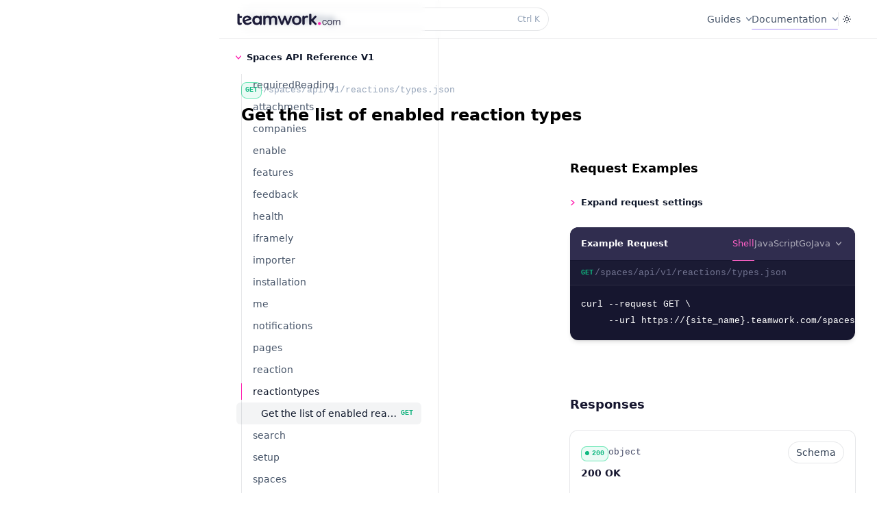

--- FILE ---
content_type: text/html; charset=utf-8
request_url: https://apidocs.teamwork.com/docs/spaces/v1/reactiontypes/get-v1-reactions-types-json
body_size: 19802
content:
<!DOCTYPE html><html lang="en" class="h-full"><head><meta charSet="utf-8"/><meta name="viewport" content="width=device-width, initial-scale=1"/><link rel="stylesheet" href="/_next/static/css/ee119372fe4ec411.css" crossorigin="" data-precedence="next"/><link rel="stylesheet" href="/_next/static/css/7278cd7995470252.css" crossorigin="" data-precedence="next"/><link rel="preload" as="script" fetchPriority="low" href="/_next/static/chunks/webpack-35fd68b4a1889d10.js" crossorigin=""/><script src="/_next/static/chunks/fd9d1056-b6246d7f2040f849.js" async="" crossorigin=""></script><script src="/_next/static/chunks/938-7a575f1e4c6ddc0d.js" async="" crossorigin=""></script><script src="/_next/static/chunks/main-app-01dcb8892b176af1.js" async="" crossorigin=""></script><script src="/_next/static/chunks/682-10f09ded9b02aa3d.js" async=""></script><script src="/_next/static/chunks/250-157a26752367af59.js" async=""></script><script src="/_next/static/chunks/204-2e1a1683152c5979.js" async=""></script><script src="/_next/static/chunks/664-8a4df96266d870b5.js" async=""></script><script src="/_next/static/chunks/app/docs/%5Bslug%5D/%5Bapi_version%5D/%5Btag%5D/%5Boperation_id%5D/loading-37e7d2158a5f59af.js" async=""></script><script src="/_next/static/chunks/407-01ce2c5e9e6be42a.js" async=""></script><script src="/_next/static/chunks/app/layout-1038b36ae5c98f87.js" async=""></script><script src="/_next/static/chunks/app/not-found-3ce6643d5ce78063.js" async=""></script><script src="/_next/static/chunks/979-32e58eb8cbc5ee9f.js" async=""></script><script src="/_next/static/chunks/621-3cc1d2c9f43c8078.js" async=""></script><script src="/_next/static/chunks/app/docs/%5Bslug%5D/%5Bapi_version%5D/%5Btag%5D/%5Boperation_id%5D/page-a159fb338b2f1cbd.js" async=""></script><link rel="preload" href="https://www.googletagmanager.com/gtag/js?id=G-KGF3FZBHFS" as="script"/><title>Get the list of enabled reaction types — Spaces API Reference V1 — Teamwork.com</title><meta name="description" content="Use our API to integrate Teamwork.com with the tools you love, and create customized, tailored processes that work exactly the way you need them to."/><link rel="canonical" href="https://apidocs.teamwork.com/docs/spaces/v1/reactiontypes/get-v1-reactions-types-json"/><meta property="og:title" content="Get the list of enabled reaction types — Spaces API Reference V1 — Teamwork.com"/><meta property="og:description" content="Use our API to integrate Teamwork.com with the tools you love, and create customized, tailored processes that work exactly the way you need them to."/><meta property="og:url" content="https://apidocs.teamwork.com/docs/spaces/v1/reactiontypes/get-v1-reactions-types-json"/><meta property="og:locale" content="en_GB"/><meta property="og:image" content="https://assets.contento.io/assets/s_01hHCKV8wW0z3wF9dTn8qCEKhq/teamwork-social.png"/><meta property="og:image:secure_url" content="https://assets.contento.io/assets/s_01hHCKV8wW0z3wF9dTn8qCEKhq/teamwork-social.png"/><meta property="og:type" content="article"/><meta property="article:published_time" content="2024-01-09T14:28:00+00:00"/><meta property="article:modified_time" content="2024-05-31T15:03:39+00:00"/><meta name="twitter:card" content="summary_large_image"/><meta name="twitter:title" content="Get the list of enabled reaction types — Spaces API Reference V1 — Teamwork.com"/><meta name="twitter:description" content="Use our API to integrate Teamwork.com with the tools you love, and create customized, tailored processes that work exactly the way you need them to."/><meta name="twitter:image" content="https://assets.contento.io/assets/s_01hHCKV8wW0z3wF9dTn8qCEKhq/teamwork-social.png"/><meta name="twitter:image:secure_url" content="https://assets.contento.io/assets/s_01hHCKV8wW0z3wF9dTn8qCEKhq/teamwork-social.png"/><link rel="icon" href="/favicon.ico" type="image/x-icon" sizes="256x256"/><link rel="icon" href="/icon1.png?3cb5af455e8c1963" type="image/png" sizes="18x18"/><link rel="icon" href="/icon2.png?b7533ffc5f6e2565" type="image/png" sizes="32x32"/><link rel="icon" href="/icon3.png?2fc6c203456c9400" type="image/png" sizes="150x150"/><link rel="icon" href="/icon4.png?1ae8df08de4dfc3a" type="image/png" sizes="180x180"/><link rel="icon" href="/icon5.png?5ed7d851cdbb594c" type="image/png" sizes="192x192"/><link rel="icon" href="/icon6.png?e9c0627e933b6b7e" type="image/png" sizes="256x256"/><script src="/_next/static/chunks/polyfills-c67a75d1b6f99dc8.js" crossorigin="" noModule=""></script></head><body class="flex min-h-full bg-white antialiased dark:bg-tw-slate-900"><script>!function(){try{var d=document.documentElement,c=d.classList;c.remove('light','dark');var e=localStorage.getItem('theme');if('system'===e||(!e&&true)){var t='(prefers-color-scheme: dark)',m=window.matchMedia(t);if(m.media!==t||m.matches){d.style.colorScheme = 'dark';c.add('dark')}else{d.style.colorScheme = 'light';c.add('light')}}else if(e){c.add(e|| '')}if(e==='light'||e==='dark')d.style.colorScheme=e}catch(e){}}()</script><div class="w-full"><!--$--><!--$--><div class="h-full lg:ml-72 xl:ml-80"><header class="contents lg:pointer-events-none lg:fixed lg:inset-0 lg:z-40 lg:flex"><div id="sidebar" class="contents lg:pointer-events-auto lg:block lg:w-72 lg:overflow-y-auto lg:border-r lg:border-slate-900/10 lg:px-6 lg:pb-8 lg:pt-4 xl:w-80 lg:dark:border-white/10"><div class="hidden bg-white/[var(--bg-opacity-light)] backdrop-blur-sm lg:fixed lg:top-0 lg:z-40 lg:flex lg:h-14 lg:w-[15.25rem] lg:items-center xl:w-[17.25rem] dark:bg-tw-slate-900/[var(--bg-opacity-dark)] dark:backdrop-blur"><a aria-label="Home" href="/"><div class="flex w-full items-center py-0.5"><svg viewBox="0 0 1920 247.33" aria-hidden="true" class="h-4 xs:h-5"><path class="fill-tw-slate-500 dark:fill-white" d="m97.1,99.68c11.79,0,18.55-6.43,18.55-17.63,0-10.54-7.27-17.63-18.09-17.63h-26.74v-19.8c0-14.28-10.25-21.75-20.38-21.75s-20.38,7.47-20.38,21.75v136.57c0,32.82,13.08,47.46,42.41,47.46,15.9,0,24.98-4.08,31.74-8.06,5.16-2.87,7-8.96,7-13.7,0-8.78-5.87-18.56-14.3-18.56-1.17,0-2.35.2-3.62.62-.44.18-.94.4-1.49.66-2.22,1.02-5.25,2.41-9.7,2.41-5.26,0-11.29-1.86-11.29-16.34v-76.01h26.29Z"></path><path class="fill-tw-slate-500 dark:fill-white" d="m191.36,94.16c5.16-1.88,10.29-2.83,15.25-2.83,16.96,0,28.82,10.96,34.69,21.87l-75.95,27.64c-3.47-16.42,1.3-37.69,26.01-46.69m81.58,75.82c-4.03,0-8.03,1.48-11.55,4.27l-.57.51c-7.12,6.35-15.3,11.15-25,14.68-7.25,2.64-14.35,3.98-21.11,3.98-17.61,0-32.42-9.41-40.01-25.3l93.71-34.1c14.75-5.37,16.74-16.29,13.67-24.71-11.44-31.42-38.39-50.94-70.33-50.94-10.42,0-21.25,2.02-32.19,6-24.02,8.74-41.13,24.51-49.49,45.6-7.57,19.11-7.39,41.58.51,63.28,12.78,35.11,39.95,55.24,74.57,55.24,6.55,0,13.41-.73,20.39-2.18,6.32-1.31,12.2-2.97,17.96-5.07,15.68-5.7,29.95-13.94,41.29-23.82l.1-.09.09-.1c3.76-4.27,5.26-9.34,4.22-14.3-1.55-7.39-8.52-12.96-16.23-12.96"></path><path class="fill-tw-slate-500 dark:fill-white" d="m430.19,144.02c0,23.9-13.57,48.01-43.88,48.01-25.97,0-43.42-19.11-43.42-47.55s17.64-48.46,43.88-48.46c21.61,0,43.42,14.85,43.42,48.01m21.3-84.64c-12.08,0-20.84,8.57-20.84,20.38v.65c-12-13.61-29.79-21.03-50.76-21.03-47.33,0-79.13,34.01-79.13,84.64s31.25,84.64,77.76,84.64c22.8,0,41.38-8.28,53.06-23.46v3.08c0,15.02,10.29,20.38,19.92,20.38,12.01,0,19.47-7.81,19.47-20.38V79.76c0-12.38-7.64-20.38-19.47-20.38"></path><path class="fill-tw-slate-500 dark:fill-white" d="m685.73,59.38c-23.94,0-42.45,10.6-51.49,29.26-9.91-19.17-27.72-29.26-51.79-29.26-17.92,0-33.94,7.1-43.43,18.88-.29-10.98-8.77-18.88-20.38-18.88-10.37,0-20.84,6.59-20.84,21.3v127.6c0,13.15,7.24,20.38,20.38,20.38s20.84-7.62,20.84-20.38v-76.2c0-25.15,11.21-37.91,33.31-37.91s30.58,12.05,30.58,41.59v72.06c0,13.44,7.24,20.84,20.38,20.84s20.84-7.6,20.84-20.84v-71.15c0-28.6,11.05-42.5,33.79-42.5,21.42,0,30.57,12.71,30.57,42.5v71.15c0,13.44,7.24,20.84,20.38,20.84s20.84-7.6,20.84-20.84v-71.15c0-51.29-21.53-77.3-63.99-77.3"></path><path class="fill-tw-slate-500 dark:fill-white" d="m998.46,59.38c-9.05,0-16.64,6.52-20.26,17.41l-34.81,98.33-34.36-97.86c-3.73-10.73-8.45-17.88-19.35-17.88-11.65,0-15.95,6.29-19.8,17.87l-34.37,97.87-34.79-98.29c-3.64-10.92-11.22-17.45-20.27-17.45s-17.63,7.11-17.63,19c0,3.81.87,7.61,2.9,12.67l46.82,119.36c4.48,10.95,10.1,18.24,22.98,18.24,14.1,0,19.46-9.79,22.56-18.31l31.58-86.09,30.69,86.04c4.06,12.19,11.81,18.37,23.03,18.37s18.6-6.14,23.46-18.28l46.31-119.71c2-4.5,2.94-8.41,2.94-12.3,0-10.83-7.58-19-17.64-19"></path><path class="fill-tw-slate-500 dark:fill-white" d="m1103.28,196.16c-27.07,0-43.88-19.98-43.88-52.14s17.22-51.22,43.88-51.22,43.88,20.11,43.88,51.22-17.22,52.14-43.88,52.14m0-136.32c-26.73,0-48.88,8.78-64.03,25.39-13.58,14.89-21.07,35.77-21.07,58.79s7.48,44.02,21.06,59.02c15.18,16.76,37.32,25.62,64.04,25.62,62.81,0,85.1-45.6,85.1-84.64s-22.29-84.18-85.1-84.18"></path><path class="fill-tw-slate-500 dark:fill-white" d="m1287.95,59.38c-16.07,0-30.79,6.76-41.19,18.74-.84-10.47-9.63-18.74-20.31-18.74-11.43,0-20.39,8.95-20.39,20.38v128.52c0,13.38,10.25,20.38,20.39,20.38s20.38-7,20.38-20.38v-61.05c0-36.87,10.1-52.6,33.78-52.6,3.78,0,5.97.51,8.08,1,1.87.43,3.64.84,6.16.84,9.72,0,16.25-7.27,16.25-18.09,0-11.55-9.08-19-23.13-19"></path><path class="fill-tw-slate-500 dark:fill-white" d="m1405.07,144.45l44.53-46.31c6.19-6.2,12.04-12.05,12.04-20.22,0-10.57-7.97-18.55-18.54-18.55-8.28,0-14.16,6.36-19.84,12.51l-53.87,55.67V43.24c0-11.24-9.14-20.38-20.38-20.38s-20.39,9.14-20.39,20.38v165.04c0,11.24,9.15,20.38,20.39,20.38s20.38-9.14,20.38-20.38v-50.06l53.92,56.08c.95.95,1.88,1.92,2.81,2.89,5.41,5.64,11,11.48,19.28,11.48,9.8,0,18.09-8.28,18.09-18.09,0-7.12-4.83-12.55-9.77-17.49l-48.63-48.63h-.02Z"></path><path class="fill-tw-pink-400" d="m1513.61,175.64c-14.6,0-26.48,11.88-26.48,26.49s11.88,26.49,26.48,26.49,26.49-11.88,26.49-26.49-11.88-26.49-26.49-26.49"></path><path class="fill-tw-slate-500 dark:fill-white" d="m1567.44,182.45c0-6.89,1.06-13.2,3.17-18.94,2.11-5.73,4.98-10.6,8.61-14.59,3.62-3.99,7.94-7.09,12.95-9.33,5.01-2.23,10.42-3.35,16.22-3.35,9.06,0,16.67,2.3,22.83,6.89,6.16,4.59,10.39,10.51,12.68,17.76.6,1.57.66,3.05.18,4.44s-1.75,2.08-3.81,2.08h-2.54c-1.33,0-2.45-.3-3.35-.91-.91-.6-1.66-1.69-2.26-3.26-1.57-4.71-4.32-8.61-8.25-11.69-3.93-3.08-8.97-4.62-15.13-4.62-7.85,0-14.56,3.29-20.11,9.88-5.56,6.59-8.34,15.13-8.34,25.64s2.75,19.06,8.25,25.64c5.49,6.58,12.23,9.87,20.2,9.87,6.4,0,11.51-1.54,15.31-4.62,3.8-3.08,6.49-6.98,8.06-11.69.6-1.57,1.36-2.66,2.26-3.26.91-.6,2.02-.91,3.35-.91h2.54c2.05,0,3.32.7,3.81,2.08.48,1.39.42,2.87-.18,4.44-2.3,7.25-6.52,13.17-12.68,17.76s-13.77,6.88-22.83,6.88c-12.56,0-22.53-4.23-29.9-12.68-7.37-8.45-11.05-19.63-11.05-33.52h.01Z"></path><path class="fill-tw-slate-500 dark:fill-white" d="m1658.4,182.44c0-6.89,1.06-13.2,3.17-18.94,2.11-5.73,5.04-10.6,8.79-14.59,3.74-3.99,8.18-7.09,13.32-9.33,5.13-2.23,10.72-3.35,16.76-3.35,12.68,0,22.86,4.23,30.53,12.68,7.67,8.46,11.5,19.63,11.5,33.52,0,6.89-1.06,13.2-3.17,18.94-2.11,5.74-5.04,10.6-8.79,14.59-3.75,3.99-8.18,7.1-13.32,9.33-5.14,2.23-10.72,3.35-16.76,3.35-12.68,0-22.86-4.23-30.53-12.68s-11.51-19.63-11.51-33.52h.01Zm12.86,0c0,10.51,2.72,19.06,8.15,25.64,5.44,6.58,12.44,9.87,21.02,9.87s15.28-3.29,20.84-9.87c5.56-6.58,8.34-15.13,8.34-25.64s-2.72-19.51-8.15-25.91c-5.44-6.4-12.44-9.6-21.02-9.6s-15.28,3.29-20.84,9.88c-5.56,6.59-8.34,15.13-8.34,25.64h0Z"></path><path class="fill-tw-slate-500 dark:fill-white" d="m1761.13,223.57v-78.46c0-1.57.39-2.78,1.18-3.62.78-.84,1.96-1.27,3.53-1.27h2.17c1.57,0,2.78.43,3.62,1.27.84.85,1.27,2.06,1.27,3.62v10.69h.54c2.54-5.92,6.31-10.33,11.32-13.23,5.01-2.9,10.6-4.35,16.76-4.35s11.93,1.57,16.94,4.71c5.01,3.14,8.67,8.15,10.96,15.04,3.02-7,7.16-12.05,12.41-15.13,5.26-3.08,11.2-4.62,17.85-4.62,4.11,0,8,.63,11.69,1.9,3.68,1.27,6.88,3.29,9.6,6.07,2.72,2.78,4.86,6.4,6.43,10.87,1.57,4.47,2.36,9.91,2.36,16.31v50.19c0,1.57-.45,2.81-1.36,3.72s-2.15,1.36-3.72,1.36h-2.17c-1.69,0-2.96-.45-3.81-1.36-.85-.91-1.27-2.14-1.27-3.72v-48.56c0-9.42-1.78-16.13-5.34-20.11-3.56-3.99-8.55-5.98-14.95-5.98-6.89,0-12.86,2.9-17.94,8.7-5.07,5.8-7.61,13.95-7.61,24.46v41.49c0,1.57-.45,2.81-1.36,3.72s-2.15,1.36-3.71,1.36h-2.17c-1.69,0-2.96-.45-3.8-1.36-.85-.91-1.27-2.14-1.27-3.72v-48.56c0-9.42-1.84-16.13-5.53-20.11-3.69-3.99-8.61-5.98-14.77-5.98-6.89,0-12.86,2.9-17.94,8.7-5.07,5.8-7.61,14.02-7.61,24.64v41.31c0,1.57-.45,2.81-1.36,3.72s-2.15,1.36-3.71,1.36h-2.17c-1.69,0-2.96-.45-3.81-1.36-.85-.91-1.27-2.14-1.27-3.72h.02Z"></path></svg></div></a></div><div class="fixed inset-x-0 top-0 z-50 flex h-14 items-center justify-between gap-6 px-4 transition xs:gap-12 sm:px-6 lg:z-30 lg:left-72 lg:px-8 xl:left-80 backdrop-blur-sm dark:backdrop-blur bg-white/[var(--bg-opacity-light)] dark:bg-tw-slate-900/[var(--bg-opacity-dark)]" style="--bg-opacity-light:0.5;--bg-opacity-dark:0.2"><div class="absolute inset-x-0 top-full h-px transition bg-slate-900/7.5 dark:bg-white/7.5"></div><div class="hidden lg:block lg:max-w-md lg:flex-auto"><button type="button" class="hidden h-8 w-full items-center gap-2 rounded-full bg-white pl-2 pr-3 text-sm text-slate-500 ring-1 ring-slate-900/10 transition hover:ring-slate-900/20 ui-not-focus-visible:outline-none lg:flex dark:bg-white/5 dark:text-slate-400 dark:ring-inset dark:ring-white/10 dark:hover:ring-white/20"><svg viewBox="0 0 20 20" fill="none" aria-hidden="true" class="h-5 w-5 stroke-current"><path stroke-linecap="round" stroke-linejoin="round" d="M12.01 12a4.25 4.25 0 1 0-6.02-6 4.25 4.25 0 0 0 6.02 6Zm0 0 3.24 3.25"></path></svg>Find something...<kbd class="ml-auto text-2xs text-slate-400 dark:text-slate-500"><kbd class="font-sans"></kbd><kbd class="font-sans">K</kbd></kbd></button><!--$!--><template data-dgst="NEXT_DYNAMIC_NO_SSR_CODE"></template><!--/$--></div><div class="flex items-center gap-5 lg:hidden"><button type="button" class="flex h-6 w-6 items-center justify-center rounded-md transition hover:bg-tw-slate-900/5 dark:hover:bg-white/5" aria-label="Toggle navigation"><svg viewBox="0 0 10 9" fill="none" stroke-linecap="round" aria-hidden="true" class="w-2.5 stroke-tw-slate-900 dark:stroke-white"><path d="M.5 1h9M.5 8h9M.5 4.5h9"></path></svg></button><!--$!--><template data-dgst="NEXT_DYNAMIC_NO_SSR_CODE"></template><!--/$--><a aria-label="Home" href="/"><div class="flex w-full items-center py-0.5"><svg viewBox="0 0 1920 247.33" aria-hidden="true" class="h-4 xs:h-5"><path class="fill-tw-slate-500 dark:fill-white" d="m97.1,99.68c11.79,0,18.55-6.43,18.55-17.63,0-10.54-7.27-17.63-18.09-17.63h-26.74v-19.8c0-14.28-10.25-21.75-20.38-21.75s-20.38,7.47-20.38,21.75v136.57c0,32.82,13.08,47.46,42.41,47.46,15.9,0,24.98-4.08,31.74-8.06,5.16-2.87,7-8.96,7-13.7,0-8.78-5.87-18.56-14.3-18.56-1.17,0-2.35.2-3.62.62-.44.18-.94.4-1.49.66-2.22,1.02-5.25,2.41-9.7,2.41-5.26,0-11.29-1.86-11.29-16.34v-76.01h26.29Z"></path><path class="fill-tw-slate-500 dark:fill-white" d="m191.36,94.16c5.16-1.88,10.29-2.83,15.25-2.83,16.96,0,28.82,10.96,34.69,21.87l-75.95,27.64c-3.47-16.42,1.3-37.69,26.01-46.69m81.58,75.82c-4.03,0-8.03,1.48-11.55,4.27l-.57.51c-7.12,6.35-15.3,11.15-25,14.68-7.25,2.64-14.35,3.98-21.11,3.98-17.61,0-32.42-9.41-40.01-25.3l93.71-34.1c14.75-5.37,16.74-16.29,13.67-24.71-11.44-31.42-38.39-50.94-70.33-50.94-10.42,0-21.25,2.02-32.19,6-24.02,8.74-41.13,24.51-49.49,45.6-7.57,19.11-7.39,41.58.51,63.28,12.78,35.11,39.95,55.24,74.57,55.24,6.55,0,13.41-.73,20.39-2.18,6.32-1.31,12.2-2.97,17.96-5.07,15.68-5.7,29.95-13.94,41.29-23.82l.1-.09.09-.1c3.76-4.27,5.26-9.34,4.22-14.3-1.55-7.39-8.52-12.96-16.23-12.96"></path><path class="fill-tw-slate-500 dark:fill-white" d="m430.19,144.02c0,23.9-13.57,48.01-43.88,48.01-25.97,0-43.42-19.11-43.42-47.55s17.64-48.46,43.88-48.46c21.61,0,43.42,14.85,43.42,48.01m21.3-84.64c-12.08,0-20.84,8.57-20.84,20.38v.65c-12-13.61-29.79-21.03-50.76-21.03-47.33,0-79.13,34.01-79.13,84.64s31.25,84.64,77.76,84.64c22.8,0,41.38-8.28,53.06-23.46v3.08c0,15.02,10.29,20.38,19.92,20.38,12.01,0,19.47-7.81,19.47-20.38V79.76c0-12.38-7.64-20.38-19.47-20.38"></path><path class="fill-tw-slate-500 dark:fill-white" d="m685.73,59.38c-23.94,0-42.45,10.6-51.49,29.26-9.91-19.17-27.72-29.26-51.79-29.26-17.92,0-33.94,7.1-43.43,18.88-.29-10.98-8.77-18.88-20.38-18.88-10.37,0-20.84,6.59-20.84,21.3v127.6c0,13.15,7.24,20.38,20.38,20.38s20.84-7.62,20.84-20.38v-76.2c0-25.15,11.21-37.91,33.31-37.91s30.58,12.05,30.58,41.59v72.06c0,13.44,7.24,20.84,20.38,20.84s20.84-7.6,20.84-20.84v-71.15c0-28.6,11.05-42.5,33.79-42.5,21.42,0,30.57,12.71,30.57,42.5v71.15c0,13.44,7.24,20.84,20.38,20.84s20.84-7.6,20.84-20.84v-71.15c0-51.29-21.53-77.3-63.99-77.3"></path><path class="fill-tw-slate-500 dark:fill-white" d="m998.46,59.38c-9.05,0-16.64,6.52-20.26,17.41l-34.81,98.33-34.36-97.86c-3.73-10.73-8.45-17.88-19.35-17.88-11.65,0-15.95,6.29-19.8,17.87l-34.37,97.87-34.79-98.29c-3.64-10.92-11.22-17.45-20.27-17.45s-17.63,7.11-17.63,19c0,3.81.87,7.61,2.9,12.67l46.82,119.36c4.48,10.95,10.1,18.24,22.98,18.24,14.1,0,19.46-9.79,22.56-18.31l31.58-86.09,30.69,86.04c4.06,12.19,11.81,18.37,23.03,18.37s18.6-6.14,23.46-18.28l46.31-119.71c2-4.5,2.94-8.41,2.94-12.3,0-10.83-7.58-19-17.64-19"></path><path class="fill-tw-slate-500 dark:fill-white" d="m1103.28,196.16c-27.07,0-43.88-19.98-43.88-52.14s17.22-51.22,43.88-51.22,43.88,20.11,43.88,51.22-17.22,52.14-43.88,52.14m0-136.32c-26.73,0-48.88,8.78-64.03,25.39-13.58,14.89-21.07,35.77-21.07,58.79s7.48,44.02,21.06,59.02c15.18,16.76,37.32,25.62,64.04,25.62,62.81,0,85.1-45.6,85.1-84.64s-22.29-84.18-85.1-84.18"></path><path class="fill-tw-slate-500 dark:fill-white" d="m1287.95,59.38c-16.07,0-30.79,6.76-41.19,18.74-.84-10.47-9.63-18.74-20.31-18.74-11.43,0-20.39,8.95-20.39,20.38v128.52c0,13.38,10.25,20.38,20.39,20.38s20.38-7,20.38-20.38v-61.05c0-36.87,10.1-52.6,33.78-52.6,3.78,0,5.97.51,8.08,1,1.87.43,3.64.84,6.16.84,9.72,0,16.25-7.27,16.25-18.09,0-11.55-9.08-19-23.13-19"></path><path class="fill-tw-slate-500 dark:fill-white" d="m1405.07,144.45l44.53-46.31c6.19-6.2,12.04-12.05,12.04-20.22,0-10.57-7.97-18.55-18.54-18.55-8.28,0-14.16,6.36-19.84,12.51l-53.87,55.67V43.24c0-11.24-9.14-20.38-20.38-20.38s-20.39,9.14-20.39,20.38v165.04c0,11.24,9.15,20.38,20.39,20.38s20.38-9.14,20.38-20.38v-50.06l53.92,56.08c.95.95,1.88,1.92,2.81,2.89,5.41,5.64,11,11.48,19.28,11.48,9.8,0,18.09-8.28,18.09-18.09,0-7.12-4.83-12.55-9.77-17.49l-48.63-48.63h-.02Z"></path><path class="fill-tw-pink-400" d="m1513.61,175.64c-14.6,0-26.48,11.88-26.48,26.49s11.88,26.49,26.48,26.49,26.49-11.88,26.49-26.49-11.88-26.49-26.49-26.49"></path><path class="fill-tw-slate-500 dark:fill-white" d="m1567.44,182.45c0-6.89,1.06-13.2,3.17-18.94,2.11-5.73,4.98-10.6,8.61-14.59,3.62-3.99,7.94-7.09,12.95-9.33,5.01-2.23,10.42-3.35,16.22-3.35,9.06,0,16.67,2.3,22.83,6.89,6.16,4.59,10.39,10.51,12.68,17.76.6,1.57.66,3.05.18,4.44s-1.75,2.08-3.81,2.08h-2.54c-1.33,0-2.45-.3-3.35-.91-.91-.6-1.66-1.69-2.26-3.26-1.57-4.71-4.32-8.61-8.25-11.69-3.93-3.08-8.97-4.62-15.13-4.62-7.85,0-14.56,3.29-20.11,9.88-5.56,6.59-8.34,15.13-8.34,25.64s2.75,19.06,8.25,25.64c5.49,6.58,12.23,9.87,20.2,9.87,6.4,0,11.51-1.54,15.31-4.62,3.8-3.08,6.49-6.98,8.06-11.69.6-1.57,1.36-2.66,2.26-3.26.91-.6,2.02-.91,3.35-.91h2.54c2.05,0,3.32.7,3.81,2.08.48,1.39.42,2.87-.18,4.44-2.3,7.25-6.52,13.17-12.68,17.76s-13.77,6.88-22.83,6.88c-12.56,0-22.53-4.23-29.9-12.68-7.37-8.45-11.05-19.63-11.05-33.52h.01Z"></path><path class="fill-tw-slate-500 dark:fill-white" d="m1658.4,182.44c0-6.89,1.06-13.2,3.17-18.94,2.11-5.73,5.04-10.6,8.79-14.59,3.74-3.99,8.18-7.09,13.32-9.33,5.13-2.23,10.72-3.35,16.76-3.35,12.68,0,22.86,4.23,30.53,12.68,7.67,8.46,11.5,19.63,11.5,33.52,0,6.89-1.06,13.2-3.17,18.94-2.11,5.74-5.04,10.6-8.79,14.59-3.75,3.99-8.18,7.1-13.32,9.33-5.14,2.23-10.72,3.35-16.76,3.35-12.68,0-22.86-4.23-30.53-12.68s-11.51-19.63-11.51-33.52h.01Zm12.86,0c0,10.51,2.72,19.06,8.15,25.64,5.44,6.58,12.44,9.87,21.02,9.87s15.28-3.29,20.84-9.87c5.56-6.58,8.34-15.13,8.34-25.64s-2.72-19.51-8.15-25.91c-5.44-6.4-12.44-9.6-21.02-9.6s-15.28,3.29-20.84,9.88c-5.56,6.59-8.34,15.13-8.34,25.64h0Z"></path><path class="fill-tw-slate-500 dark:fill-white" d="m1761.13,223.57v-78.46c0-1.57.39-2.78,1.18-3.62.78-.84,1.96-1.27,3.53-1.27h2.17c1.57,0,2.78.43,3.62,1.27.84.85,1.27,2.06,1.27,3.62v10.69h.54c2.54-5.92,6.31-10.33,11.32-13.23,5.01-2.9,10.6-4.35,16.76-4.35s11.93,1.57,16.94,4.71c5.01,3.14,8.67,8.15,10.96,15.04,3.02-7,7.16-12.05,12.41-15.13,5.26-3.08,11.2-4.62,17.85-4.62,4.11,0,8,.63,11.69,1.9,3.68,1.27,6.88,3.29,9.6,6.07,2.72,2.78,4.86,6.4,6.43,10.87,1.57,4.47,2.36,9.91,2.36,16.31v50.19c0,1.57-.45,2.81-1.36,3.72s-2.15,1.36-3.72,1.36h-2.17c-1.69,0-2.96-.45-3.81-1.36-.85-.91-1.27-2.14-1.27-3.72v-48.56c0-9.42-1.78-16.13-5.34-20.11-3.56-3.99-8.55-5.98-14.95-5.98-6.89,0-12.86,2.9-17.94,8.7-5.07,5.8-7.61,13.95-7.61,24.46v41.49c0,1.57-.45,2.81-1.36,3.72s-2.15,1.36-3.71,1.36h-2.17c-1.69,0-2.96-.45-3.8-1.36-.85-.91-1.27-2.14-1.27-3.72v-48.56c0-9.42-1.84-16.13-5.53-20.11-3.69-3.99-8.61-5.98-14.77-5.98-6.89,0-12.86,2.9-17.94,8.7-5.07,5.8-7.61,14.02-7.61,24.64v41.31c0,1.57-.45,2.81-1.36,3.72s-2.15,1.36-3.71,1.36h-2.17c-1.69,0-2.96-.45-3.81-1.36-.85-.91-1.27-2.14-1.27-3.72h.02Z"></path></svg></div></a></div><div class="flex items-center gap-5"><nav class="hidden md:block"><ul role="list" class="flex items-center gap-8"><li class="relative"><div data-headlessui-state=""><button class="inline-flex items-center text-sm leading-5 text-slate-600 transition hover:text-slate-900 dark:text-slate-400 dark:hover:text-white" id="headlessui-menu-button-:Raradttttttala:" type="button" aria-haspopup="menu" aria-expanded="false" data-headlessui-state=""><span>Guides</span><svg viewBox="0 0 6 6" aria-hidden="true" class="ml-2 h-2 text-slate-500 transition-transform duration-100 dark:text-slate-400 rotate-90"><path fill="none" stroke="currentColor" stroke-linecap="round" stroke-linejoin="round" d="M1.5 0.5l3 2.5-3 2.5"></path></svg></button></div></li><li class="relative"><div data-headlessui-state=""><button class="inline-flex items-center text-sm leading-5 text-slate-600 transition hover:text-slate-900 dark:text-slate-400 dark:hover:text-white" id="headlessui-menu-button-:Rcradttttttala:" type="button" aria-haspopup="menu" aria-expanded="false" data-headlessui-state=""><span>Documentation</span><svg viewBox="0 0 6 6" aria-hidden="true" class="ml-2 h-2 text-slate-500 transition-transform duration-100 dark:text-slate-400 rotate-90"><path fill="none" stroke="currentColor" stroke-linecap="round" stroke-linejoin="round" d="M1.5 0.5l3 2.5-3 2.5"></path></svg><div class="absolute -bottom-1 left-0 h-0.5 w-full rounded-full bg-tw-purple-100 dark:bg-tw-pink-400/40"></div></button></div></li></ul></nav><div class="hidden md:block md:h-5 md:w-px md:bg-slate-900/10 md:dark:bg-white/15"></div><div class="flex gap-4"><div class="contents lg:hidden"><button type="button" class="flex h-6 w-6 items-center justify-center rounded-md transition hover:bg-slate-900/5 ui-not-focus-visible:outline-none lg:hidden dark:hover:bg-white/5" aria-label="Find something..."><svg viewBox="0 0 20 20" fill="none" aria-hidden="true" class="h-5 w-5 stroke-slate-900 dark:stroke-white"><path stroke-linecap="round" stroke-linejoin="round" d="M12.01 12a4.25 4.25 0 1 0-6.02-6 4.25 4.25 0 0 0 6.02 6Zm0 0 3.24 3.25"></path></svg></button><!--$!--><template data-dgst="NEXT_DYNAMIC_NO_SSR_CODE"></template><!--/$--></div><button type="button" class="flex h-6 w-6 items-center justify-center rounded-md transition hover:bg-slate-900/5 dark:hover:bg-white/5" aria-label="Toggle theme"><svg viewBox="0 0 20 20" fill="none" aria-hidden="true" class="h-5 w-5 stroke-slate-900 dark:hidden"><path d="M12.5 10a2.5 2.5 0 1 1-5 0 2.5 2.5 0 0 1 5 0Z"></path><path stroke-linecap="round" d="M10 5.5v-1M13.182 6.818l.707-.707M14.5 10h1M13.182 13.182l.707.707M10 15.5v-1M6.11 13.889l.708-.707M4.5 10h1M6.11 6.111l.708.707"></path></svg><svg viewBox="0 0 20 20" fill="none" aria-hidden="true" class="hidden h-5 w-5 stroke-white dark:block"><path d="M15.224 11.724a5.5 5.5 0 0 1-6.949-6.949 5.5 5.5 0 1 0 6.949 6.949Z"></path></svg></button></div></div></div></div></header><div class="relative flex h-full flex-col px-4 pt-14 sm:px-6 lg:px-8 lg:pt-14"><main class="flex-auto"><article class="flex h-full flex-col pb-10 pt-16"><header class="flex-auto [html_:where(&amp;&gt;*)]:mx-auto [html_:where(&amp;&gt;*)]:max-w-2xl [html_:where(&amp;&gt;*)]:lg:mx-[calc(50%-min(50%,theme(maxWidth.lg)))] [html_:where(&amp;&gt;*)]:lg:max-w-3xl"><div class="flex items-center gap-x-3 overflow-hidden"><span class="font-mono text-[0.625rem] font-semibold leading-6 rounded-lg px-1.5 ring-1 ring-inset ring-emerald-300 dark:ring-emerald-400/30 bg-emerald-400/10 text-emerald-500 dark:text-emerald-400">GET</span><span class="h-0.5 w-0.5 rounded-full bg-slate-300 dark:bg-slate-600"></span><span class="truncate font-mono text-slate-400 text-xs">/spaces/api/v1/reactions/types.json</span></div><h1 class="mt-2 text-2xl font-bold" id="get-v1-reactions-types-json">Get the list of enabled reaction types</h1></header><div class="mt-12 flex-auto space-y-20 [&amp;&gt;.heading-block]:!-mb-16 [html_:where(&amp;&gt;*)]:mx-auto [html_:where(&amp;&gt;*)]:max-w-2xl [html_:where(&amp;&gt;*)]:lg:mx-[calc(50%-min(50%,theme(maxWidth.lg)))] [html_:where(&amp;&gt;*)]:lg:max-w-3xl"><div class="grid grid-cols-1 items-start gap-x-16 gap-y-10 lg:max-w-none lg:grid-cols-2"><div class="space-y-20 [&amp;&gt;:first-child]:mt-0 [&amp;&gt;:last-child]:mb-0"></div><div class="space-y-20 xl:sticky xl:top-24 [&amp;&gt;:first-child]:mt-0 [&amp;&gt;:last-child]:mb-0"><div class="prose dark:prose-invert"><h2 class="scroll-mt-24 text-lg font-semibold" id="response-definitions"><a class="group text-inherit no-underline hover:text-inherit" href="#response-definitions">Responses</a></h2><div class="my-6 overflow-hidden rounded-xl p-4 ring-1 ring-slate-900/10 dark:bg-tw-slate-900 dark:shadow-md dark:ring-white/10"><ul role="list" class="m-0 max-w-[calc(theme(maxWidth.lg)-theme(spacing.8))] list-none divide-y divide-slate-900/5 p-0 dark:divide-white/5"><li class="m-0 px-0 py-4 first:pt-0 last:pb-0"><dl class="m-0 flex flex-wrap items-center gap-x-3 gap-y-2"><dt class="sr-only">Code</dt><dd class="not-prose -mt-0.5"><span class="inline-flex items-center rounded-lg p-1.5 font-mono text-[0.625rem] font-semibold leading-none ring-1 ring-inset ring-emerald-300 dark:ring-emerald-400/30 bg-emerald-400/10 text-emerald-500 dark:text-emerald-400"><span class="-mt-px mr-1 h-1.5 w-1.5 rounded-full bg-emerald-500 dark:bg-emerald-400"></span>200</span></dd><dt class="sr-only">Type</dt><dd class="font-mono text-xs text-tw-slate-200 dark:text-tw-slate-100">object</dd><dt class="sr-only">Schema</dt><dd class="inline-flex flex-grow justify-end "><button class="inline-flex gap-0.5 justify-center overflow-hidden text-sm font-medium transition text-nowrap rounded-full py-1 px-3 text-slate-700 ring-1 ring-inset ring-slate-900/10 hover:bg-slate-900/2.5 hover:text-slate-900 dark:text-slate-400 dark:ring-white/10 dark:hover:bg-white/5 dark:hover:text-white">Schema</button></dd><dt class="sr-only">Description</dt><dd class="w-full flex-none text-pretty [&amp;&gt;:first-child]:mt-0 [&amp;&gt;:last-child]:mb-0"><strong>200 OK</strong><br/></dd></dl></li><li class="m-0 px-0 py-4 first:pt-0 last:pb-0"><dl class="m-0 flex flex-wrap items-center gap-x-3 gap-y-2"><dt class="sr-only">Code</dt><dd class="not-prose -mt-0.5"><span class="inline-flex items-center rounded-lg p-1.5 font-mono text-[0.625rem] font-semibold leading-none ring-1 ring-inset ring-amber-300 bg-amber-400/10 text-amber-500 dark:ring-amber-400/30 dark:bg-amber-400/10 dark:text-amber-400"><span class="-mt-px mr-1 h-1.5 w-1.5 rounded-full bg-amber-500 dark:bg-amber-400"></span>500</span></dd><dt class="sr-only">Type</dt><dd class="font-mono text-xs text-tw-slate-200 dark:text-tw-slate-100">object</dd><dt class="sr-only">Schema</dt><dd class="inline-flex flex-grow justify-end "><button class="inline-flex gap-0.5 justify-center overflow-hidden text-sm font-medium transition text-nowrap rounded-full py-1 px-3 text-slate-700 ring-1 ring-inset ring-slate-900/10 hover:bg-slate-900/2.5 hover:text-slate-900 dark:text-slate-400 dark:ring-white/10 dark:hover:bg-white/5 dark:hover:text-white">Schema</button></dd><dt class="sr-only">Description</dt><dd class="w-full flex-none text-pretty [&amp;&gt;:first-child]:mt-0 [&amp;&gt;:last-child]:mb-0"><strong>500 Internal Server Error</strong><br/></dd></dl></li></ul></div></div><div><div class="flex justify-between space-x-4"><h3 class="text-md scroll-mt-24 font-semibold" id="response-examples"><a class="group text-inherit no-underline hover:text-inherit" href="#response-examples">Examples</a></h3><select id="response-example-options" name="response-example-options" class="max-w-[50%] rounded-full border-0 bg-white py-1 pl-3 pr-10 text-sm text-slate-500 ring-1 ring-slate-900/10 transition hover:ring-slate-900/20 focus:ring-2 ui-not-focus-visible:outline-none dark:bg-white/5 dark:text-slate-400 dark:ring-inset dark:ring-white/10 dark:hover:ring-white/20 dark:focus:ring-tw-pink-400"><option value="0">200 OK</option><option value="1">500 Internal Server Error</option></select></div><div class="my-6 overflow-hidden rounded-xl bg-tw-slate-700 dark:bg-tw-slate-900 shadow-md dark:ring-1 dark:ring-white/10"><div class="not-prose"><div class="flex min-h-[calc(theme(spacing.12)+1px)] flex-wrap items-start gap-x-4 border-b border-tw-slate-700 bg-tw-slate-400 px-4 dark:bg-transparent dark:bg-tw-slate-900"><h3 class="mr-auto inline-flex items-center pt-3 text-xs font-semibold text-white">200 OK</h3></div><div class="group dark:bg-white/2.5"><div class="bg-tw-slate-800 flex h-9 items-center gap-2 border-y border-b-white/7.5 border-t-transparent bg-white/2.5 px-4 dark:border-b-white/5 dark:bg-tw-slate-900 dark:bg-white/1"><span class="font-mono text-xs text-tw-slate-100">ReactionType</span></div><div class="relative"><pre class="max-h-[400px] overflow-x-auto overflow-y-auto p-4 text-xs text-white"><span class="hljs-punctuation">{</span>
  <span class="hljs-attr">&quot;reactionTypes&quot;</span><span class="hljs-punctuation">:</span> <span class="hljs-punctuation">[</span>
    <span class="hljs-punctuation">{</span>
      <span class="hljs-attr">&quot;id&quot;</span><span class="hljs-punctuation">:</span> <span class="hljs-number">0</span><span class="hljs-punctuation">,</span>
      <span class="hljs-attr">&quot;shortCode&quot;</span><span class="hljs-punctuation">:</span> <span class="hljs-string">&quot;string&quot;</span><span class="hljs-punctuation">,</span>
      <span class="hljs-attr">&quot;unicode&quot;</span><span class="hljs-punctuation">:</span> <span class="hljs-string">&quot;string&quot;</span>
    <span class="hljs-punctuation">}</span>
  <span class="hljs-punctuation">]</span>
<span class="hljs-punctuation">}</span></pre><button type="button" class="group/button absolute right-4 top-3.5 overflow-hidden rounded-full py-1 pl-2 pr-3 text-2xs font-medium opacity-0 backdrop-blur transition focus:opacity-100 group-hover:opacity-100 bg-white/5 hover:bg-white/7.5"><span aria-hidden="false" class="pointer-events-none flex items-center gap-0.5 text-tw-slate-100 transition duration-300"><svg viewBox="0 0 20 20" aria-hidden="true" class="h-5 w-5 fill-tw-slate-400 stroke-tw-slate-100 text-tw-slate-100 transition-colors"><path stroke-width="0" d="M5.5 13.5v-5a2 2 0 0 1 2-2l.447-.894A2 2 0 0 1 9.737 4.5h.527a2 2 0 0 1 1.789 1.106l.447.894a2 2 0 0 1 2 2v5a2 2 0 0 1-2 2h-5a2 2 0 0 1-2-2Z"></path><path fill="none" stroke-linejoin="round" d="M12.5 6.5a2 2 0 0 1 2 2v5a2 2 0 0 1-2 2h-5a2 2 0 0 1-2-2v-5a2 2 0 0 1 2-2m5 0-.447-.894a2 2 0 0 0-1.79-1.106h-.527a2 2 0 0 0-1.789 1.106L7.5 6.5m5 0-1 1h-3l-1-1"></path></svg>Copy</span><span aria-hidden="true" class="pointer-events-none absolute inset-0 flex items-center justify-center text-tw-pink-400 transition duration-300 translate-y-1.5 opacity-0">Copied!</span></button></div></div></div></div></div><div class="text-right"><a class="inline-flex gap-0.5 justify-center overflow-hidden text-sm font-medium transition text-nowrap rounded-full py-1 px-3 text-slate-700 ring-1 ring-inset ring-slate-900/10 hover:bg-slate-900/2.5 hover:text-slate-900 dark:text-slate-400 dark:ring-white/10 dark:hover:bg-white/5 dark:hover:text-white items-center gap-x-1 text-xs" download="" target="_blank" href="/api/oas/download?slug=spaces&amp;api_version=v1"><svg xmlns="http://www.w3.org/2000/svg" viewBox="0 0 16 16" fill="currentColor" class="-ml-0.5 size-4"><path d="M8.75 2.75a.75.75 0 0 0-1.5 0v5.69L5.03 6.22a.75.75 0 0 0-1.06 1.06l3.5 3.5a.75.75 0 0 0 1.06 0l3.5-3.5a.75.75 0 0 0-1.06-1.06L8.75 8.44V2.75Z"></path><path d="M3.5 9.75a.75.75 0 0 0-1.5 0v1.5A2.75 2.75 0 0 0 4.75 14h6.5A2.75 2.75 0 0 0 14 11.25v-1.5a.75.75 0 0 0-1.5 0v1.5c0 .69-.56 1.25-1.25 1.25h-6.5c-.69 0-1.25-.56-1.25-1.25v-1.5Z"></path></svg><span>Download Swagger</span></a></div></div></div></div></article></main><footer class="mx-auto mt-20 w-full max-w-2xl space-y-10 pb-16 sm:max-w-5xl"><div class="space-y-5 border-t border-tw-slate-900/5 pt-8 text-center sm:grid sm:grid-cols-3 sm:items-start sm:space-y-0 dark:border-white/5"><div class="text-xs text-slate-600 sm:col-span-2 sm:text-left dark:text-slate-400"><p>© Teamwork.com <!-- -->2026<!-- -->. All rights reserved.</p><ul class="inline-flex flex-col space-x-2 whitespace-nowrap pt-4 sm:flex-row sm:pt-0 md:space-x-3"><li><a class="hover:underline" target="_blank" href="https://www.teamwork.com/legal/terms-of-service/">Terms of service</a></li><li><a class="hover:underline" target="_blank" href="https://www.teamwork.com/legal/privacy-policy/">Privacy policy</a></li><li><a class="hover:underline" target="_blank" href="https://www.teamwork.com/legal/privacy-statement/">Privacy statement</a></li><li><a class="hover:underline" target="_blank" href="https://www.teamwork.com/legal/cookie-policy/">Cookie policy</a></li></ul></div><div class="sm:text-right"><p class="inline-flex items-center gap-2 text-xs text-slate-600 dark:text-slate-400">Powered by<!-- --> <a target="_blank" class="opacity-100 hover:opacity-80 dark:opacity-70 dark:hover:opacity-100" href="https://www.contento.io"><svg viewBox="0 0 697 198" xmlns="http://www.w3.org/2000/svg" role="img" class="-mt-0.5 h-7"><path d="M111.53 27.9999C139.18 33.4399 166 59.4499 161.15 82.8399C158.52 95.5499 145.77 107 129.57 108.02C94.24 110.25 96.13 91.4899 79.38 88.1899C66.93 85.7399 49.02 89.2599 43.86 109.36C35.92 140.31 68.78 162.46 96.96 162.05C142.92 161.38 155.05 142.8 155.05 142.8C146.79 157.17 117.03 179.2 78.55 171.63C39.42 163.93 11.42 126.09 19.92 85.0299C28.46 43.8499 67.31 19.2999 111.53 27.9999Z" class="fill-[#00D6B4] dark:fill-white"></path><path d="M224.75 100.08C214.83 100.08 208.65 106.39 208.65 119.66C208.65 131.9 214.32 139.37 225.14 139.37C234.93 139.37 238.28 133.32 240.08 125.97L252.83 129.06C250.38 143.1 241.88 151.6 225.27 151.6C206.21 151.6 194.49 140.52 194.49 120.17C194.49 99.8201 206.47 87.8401 225.02 87.8401C242.41 87.8401 250.27 96.0801 252.71 110.51L239.7 112.96C237.89 105.23 234.28 100.08 224.75 100.08Z" class="fill-[#2B2B2A] dark:fill-white"></path><path d="M257.98 119.53C257.98 99.5701 269.96 87.8401 288.76 87.8401C307.31 87.8401 319.29 99.5601 319.29 119.53C319.29 139.37 307.96 151.6 288.76 151.6C269.31 151.6 257.98 139.37 257.98 119.53ZM271.89 119.4C271.89 131.89 277.04 139.62 288.63 139.62C300.09 139.62 305.5 131.89 305.5 119.4C305.5 106.91 299.83 99.5601 288.63 99.5601C277.43 99.5701 271.89 106.91 271.89 119.4Z" class="fill-[#2B2B2A] dark:fill-white"></path><path d="M341.44 149.93H327.66V89.3901H341.18V105.36H342.34C345.69 94.1501 353.42 87.8401 363.59 87.8401C376.21 87.8401 382.27 96.3401 382.27 109.48V149.92H368.49V113.08C368.49 105.74 365.27 100.33 356.9 100.33C347.63 100.33 341.44 106.51 341.44 115.66V149.93Z" class="fill-[#2B2B2A] dark:fill-white"></path><path d="M396.95 100.6H388.45V89.4H396.95V73.03H410.86V89.39H428.63V100.59H410.86V129.57C410.86 135.5 413.05 138.59 419.1 138.59C422.19 138.59 424.9 137.95 427.86 137.04L429.53 149.41C425.02 150.83 421.93 151.6 415.88 151.6C402.61 151.6 396.95 142.84 396.95 131.51V100.6Z" class="fill-[#2B2B2A] dark:fill-white"></path><path d="M433.27 120.43C433.27 99.9501 444.86 87.8401 463.8 87.8401C482.09 87.8401 490.98 98.9201 490.98 115.53C490.98 117.85 490.98 120.55 490.72 123.64H447.06C448.09 134.59 453.63 140.13 463.93 140.13C473.59 140.13 476.94 135.49 478.61 129.7L490.46 133.05C487.63 144 480.03 151.47 463.8 151.47C445.25 151.48 433.27 140.65 433.27 120.43ZM447.18 114.38H478.22C477.71 103.95 473.07 98.5401 463.41 98.5401C454 98.5401 448.47 103.56 447.18 114.38Z" class="fill-[#2B2B2A] dark:fill-white"></path><path d="M513.38 149.93H499.6V89.3901H513.12V105.36H514.28C517.63 94.1501 525.36 87.8401 535.53 87.8401C548.15 87.8401 554.21 96.3401 554.21 109.48V149.92H540.43V113.08C540.43 105.74 537.21 100.33 528.84 100.33C519.57 100.33 513.38 106.51 513.38 115.66V149.93Z" class="fill-[#2B2B2A] dark:fill-white"></path><path d="M568.89 100.6H560.39V89.4H568.89V73.03H582.8V89.39H600.57V100.59H582.8V129.57C582.8 135.5 584.99 138.59 591.04 138.59C594.13 138.59 596.84 137.95 599.8 137.04L601.47 149.41C596.96 150.83 593.87 151.6 587.82 151.6C574.55 151.6 568.89 142.84 568.89 131.51V100.6Z" class="fill-[#2B2B2A] dark:fill-white"></path><path d="M605.21 119.53C605.21 99.5701 617.19 87.8401 635.99 87.8401C654.54 87.8401 666.52 99.5601 666.52 119.53C666.52 139.37 655.19 151.6 635.99 151.6C616.54 151.6 605.21 139.37 605.21 119.53ZM619.12 119.4C619.12 131.89 624.27 139.62 635.86 139.62C647.32 139.62 652.73 131.89 652.73 119.4C652.73 106.91 647.06 99.5601 635.86 99.5601C624.66 99.5701 619.12 106.91 619.12 119.4Z" class="fill-[#2B2B2A] dark:fill-white"></path></svg></a></p></div></div></footer></div></div><!--/$--><!--/$--></div><script src="/_next/static/chunks/webpack-35fd68b4a1889d10.js" crossorigin="" async=""></script><script>(self.__next_f=self.__next_f||[]).push([0]);self.__next_f.push([2,null])</script><script>self.__next_f.push([1,"1:HL[\"/_next/static/css/ee119372fe4ec411.css\",\"style\",{\"crossOrigin\":\"\"}]\n0:\"$L2\"\n"])</script><script>self.__next_f.push([1,"3:HL[\"/_next/static/css/7278cd7995470252.css\",\"style\",{\"crossOrigin\":\"\"}]\n"])</script><script>self.__next_f.push([1,"4:I[7690,[],\"\"]\n7:I[5613,[],\"\"]\nc:I[531,[\"682\",\"static/chunks/682-10f09ded9b02aa3d.js\",\"250\",\"static/chunks/250-157a26752367af59.js\",\"204\",\"static/chunks/204-2e1a1683152c5979.js\",\"664\",\"static/chunks/664-8a4df96266d870b5.js\",\"459\",\"static/chunks/app/docs/%5Bslug%5D/%5Bapi_version%5D/%5Btag%5D/%5Boperation_id%5D/loading-37e7d2158a5f59af.js\"],\"SidebarLayout\"]\nd:I[1778,[],\"\"]\n10:I[8955,[],\"\"]\n8:[\"slug\",\"spaces\",\"d\"]\n9:[\"api_version\",\"v1\",\"d\"]\na:[\"tag\",\"reactiontypes\",\"d\"]\nb:[\"operation_id\",\"get-v1-reactions-ty"])</script><script>self.__next_f.push([1,"pes-json\",\"d\"]\n"])</script><script>self.__next_f.push([1,"2:[[[\"$\",\"link\",\"0\",{\"rel\":\"stylesheet\",\"href\":\"/_next/static/css/ee119372fe4ec411.css\",\"precedence\":\"next\",\"crossOrigin\":\"\"}]],[\"$\",\"$L4\",null,{\"buildId\":\"TmEz6Qeq9NahLABUI51es\",\"assetPrefix\":\"\",\"initialCanonicalUrl\":\"/docs/spaces/v1/reactiontypes/get-v1-reactions-types-json\",\"initialTree\":[\"\",{\"children\":[\"docs\",{\"children\":[[\"slug\",\"spaces\",\"d\"],{\"children\":[[\"api_version\",\"v1\",\"d\"],{\"children\":[[\"tag\",\"reactiontypes\",\"d\"],{\"children\":[[\"operation_id\",\"get-v1-reactions-types-json\",\"d\"],{\"children\":[\"__PAGE__?{\\\"slug\\\":\\\"spaces\\\",\\\"api_version\\\":\\\"v1\\\",\\\"tag\\\":\\\"reactiontypes\\\",\\\"operation_id\\\":\\\"get-v1-reactions-types-json\\\"}\",{}]}]}]}]}]}]},\"$undefined\",\"$undefined\",true],\"initialSeedData\":[\"\",{\"children\":[\"docs\",{\"children\":[[\"slug\",\"spaces\",\"d\"],{\"children\":[[\"api_version\",\"v1\",\"d\"],{\"children\":[[\"tag\",\"reactiontypes\",\"d\"],{\"children\":[[\"operation_id\",\"get-v1-reactions-types-json\",\"d\"],{\"children\":[\"__PAGE__\",{},[\"$L5\",\"$L6\",null]]},[\"$\",\"$L7\",null,{\"parallelRouterKey\":\"children\",\"segmentPath\":[\"children\",\"docs\",\"children\",\"$8\",\"children\",\"$9\",\"children\",\"$a\",\"children\",\"$b\",\"children\"],\"loading\":[\"$\",\"$Lc\",null,{\"navItems\":[],\"children\":[\"$\",\"article\",null,{\"className\":\"flex h-full flex-col pb-10 pt-16\",\"children\":[\"$\",\"div\",null,{\"className\":\"flex-auto space-y-20 [\u0026\u003e.heading-block]:!-mb-16 [html_:where(\u0026\u003e*)]:mx-auto [html_:where(\u0026\u003e*)]:max-w-2xl [html_:where(\u0026\u003e*)]:lg:mx-[calc(50%-min(50%,theme(maxWidth.lg)))] [html_:where(\u0026\u003e*)]:lg:max-w-3xl\",\"children\":[\"$\",\"header\",null,{\"className\":\"-mb-14 animate-pulse\",\"children\":[[\"$\",\"div\",null,{\"className\":\"h-6 w-1/2 rounded bg-slate-900 dark:bg-white\"}],[\"$\",\"div\",null,{\"className\":\"mt-6 space-y-3\",\"children\":[[\"$\",\"div\",null,{\"className\":\"grid grid-cols-3 gap-4\",\"children\":[[\"$\",\"div\",null,{\"className\":\"col-span-2 h-2 rounded bg-slate-700 dark:bg-slate-400\"}],[\"$\",\"div\",null,{\"className\":\"col-span-1 h-2 rounded bg-slate-700 dark:bg-slate-400\"}]]}],[\"$\",\"div\",null,{\"className\":\"h-2 rounded bg-slate-700 dark:bg-slate-400\"}],[\"$\",\"div\",null,{\"className\":\"h-2 w-2/3 rounded bg-slate-700 dark:bg-slate-400\"}]]}],[\"$\",\"div\",null,{\"className\":\"mt-6 space-y-3\",\"children\":[[\"$\",\"div\",null,{\"className\":\"mt-6 grid grid-cols-3 gap-4\",\"children\":[[\"$\",\"div\",null,{\"className\":\"col-span-1 h-2 rounded bg-slate-700 dark:bg-slate-400\"}],[\"$\",\"div\",null,{\"className\":\"col-span-2 h-2 rounded bg-slate-700 dark:bg-slate-400\"}]]}],[\"$\",\"div\",null,{\"className\":\"h-2 rounded bg-slate-700 dark:bg-slate-400\"}]]}]]}]}]}]}],\"loadingStyles\":[],\"loadingScripts\":[],\"hasLoading\":true,\"error\":\"$undefined\",\"errorStyles\":\"$undefined\",\"errorScripts\":\"$undefined\",\"template\":[\"$\",\"$Ld\",null,{}],\"templateStyles\":\"$undefined\",\"templateScripts\":\"$undefined\",\"notFound\":\"$undefined\",\"notFoundStyles\":\"$undefined\",\"styles\":[[\"$\",\"link\",\"0\",{\"rel\":\"stylesheet\",\"href\":\"/_next/static/css/7278cd7995470252.css\",\"precedence\":\"next\",\"crossOrigin\":\"\"}]]}]]},[\"$\",\"$L7\",null,{\"parallelRouterKey\":\"children\",\"segmentPath\":[\"children\",\"docs\",\"children\",\"$8\",\"children\",\"$9\",\"children\",\"$a\",\"children\"],\"loading\":\"$undefined\",\"loadingStyles\":\"$undefined\",\"loadingScripts\":\"$undefined\",\"hasLoading\":false,\"error\":\"$undefined\",\"errorStyles\":\"$undefined\",\"errorScripts\":\"$undefined\",\"template\":[\"$\",\"$Ld\",null,{}],\"templateStyles\":\"$undefined\",\"templateScripts\":\"$undefined\",\"notFound\":\"$undefined\",\"notFoundStyles\":\"$undefined\",\"styles\":null}]]},[\"$\",\"$L7\",null,{\"parallelRouterKey\":\"children\",\"segmentPath\":[\"children\",\"docs\",\"children\",\"$8\",\"children\",\"$9\",\"children\"],\"loading\":\"$undefined\",\"loadingStyles\":\"$undefined\",\"loadingScripts\":\"$undefined\",\"hasLoading\":false,\"error\":\"$undefined\",\"errorStyles\":\"$undefined\",\"errorScripts\":\"$undefined\",\"template\":[\"$\",\"$Ld\",null,{}],\"templateStyles\":\"$undefined\",\"templateScripts\":\"$undefined\",\"notFound\":\"$undefined\",\"notFoundStyles\":\"$undefined\",\"styles\":null}]]},[\"$\",\"$L7\",null,{\"parallelRouterKey\":\"children\",\"segmentPath\":[\"children\",\"docs\",\"children\",\"$8\",\"children\"],\"loading\":[\"$\",\"$Lc\",null,{\"navItems\":[],\"children\":[\"$\",\"article\",null,{\"className\":\"flex h-full flex-col pb-10 pt-16\",\"children\":[\"$\",\"div\",null,{\"className\":\"flex-auto space-y-20 [\u0026\u003e.heading-block]:!-mb-16 [html_:where(\u0026\u003e*)]:mx-auto [html_:where(\u0026\u003e*)]:max-w-2xl [html_:where(\u0026\u003e*)]:lg:mx-[calc(50%-min(50%,theme(maxWidth.lg)))] [html_:where(\u0026\u003e*)]:lg:max-w-3xl\",\"children\":[\"$\",\"header\",null,{\"className\":\"-mb-14 animate-pulse\",\"children\":[[\"$\",\"div\",null,{\"className\":\"h-6 w-1/2 rounded bg-slate-900 dark:bg-white\"}],[\"$\",\"div\",null,{\"className\":\"mt-6 space-y-3\",\"children\":[[\"$\",\"div\",null,{\"className\":\"grid grid-cols-3 gap-4\",\"children\":[[\"$\",\"div\",null,{\"className\":\"col-span-2 h-2 rounded bg-slate-700 dark:bg-slate-400\"}],[\"$\",\"div\",null,{\"className\":\"col-span-1 h-2 rounded bg-slate-700 dark:bg-slate-400\"}]]}],[\"$\",\"div\",null,{\"className\":\"h-2 rounded bg-slate-700 dark:bg-slate-400\"}],[\"$\",\"div\",null,{\"className\":\"h-2 w-2/3 rounded bg-slate-700 dark:bg-slate-400\"}]]}],[\"$\",\"div\",null,{\"className\":\"mt-6 space-y-3\",\"children\":[[\"$\",\"div\",null,{\"className\":\"mt-6 grid grid-cols-3 gap-4\",\"children\":[[\"$\",\"div\",null,{\"className\":\"col-span-1 h-2 rounded bg-slate-700 dark:bg-slate-400\"}],[\"$\",\"div\",null,{\"className\":\"col-span-2 h-2 rounded bg-slate-700 dark:bg-slate-400\"}]]}],[\"$\",\"div\",null,{\"className\":\"h-2 rounded bg-slate-700 dark:bg-slate-400\"}]]}]]}]}]}]}],\"loadingStyles\":[],\"loadingScripts\":[],\"hasLoading\":true,\"error\":\"$undefined\",\"errorStyles\":\"$undefined\",\"errorScripts\":\"$undefined\",\"template\":[\"$\",\"$Ld\",null,{}],\"templateStyles\":\"$undefined\",\"templateScripts\":\"$undefined\",\"notFound\":\"$undefined\",\"notFoundStyles\":\"$undefined\",\"styles\":null}]]},[\"$\",\"$L7\",null,{\"parallelRouterKey\":\"children\",\"segmentPath\":[\"children\",\"docs\",\"children\"],\"loading\":\"$undefined\",\"loadingStyles\":\"$undefined\",\"loadingScripts\":\"$undefined\",\"hasLoading\":false,\"error\":\"$undefined\",\"errorStyles\":\"$undefined\",\"errorScripts\":\"$undefined\",\"template\":[\"$\",\"$Ld\",null,{}],\"templateStyles\":\"$undefined\",\"templateScripts\":\"$undefined\",\"notFound\":\"$undefined\",\"notFoundStyles\":\"$undefined\",\"styles\":null}]]},[null,\"$Le\",null]],\"initialHead\":[false,\"$Lf\"],\"globalErrorComponent\":\"$10\"}]]\n"])</script><script>self.__next_f.push([1,"11:I[5935,[\"682\",\"static/chunks/682-10f09ded9b02aa3d.js\",\"407\",\"static/chunks/407-01ce2c5e9e6be42a.js\",\"185\",\"static/chunks/app/layout-1038b36ae5c98f87.js\"],\"\"]\n12:I[8333,[\"682\",\"static/chunks/682-10f09ded9b02aa3d.js\",\"407\",\"static/chunks/407-01ce2c5e9e6be42a.js\",\"185\",\"static/chunks/app/layout-1038b36ae5c98f87.js\"],\"PreviewBridge\"]\n13:I[4840,[\"682\",\"static/chunks/682-10f09ded9b02aa3d.js\",\"407\",\"static/chunks/407-01ce2c5e9e6be42a.js\",\"185\",\"static/chunks/app/layout-1038b36ae5c98f87.js\"],\"Providers\"]\n15:I[52"])</script><script>self.__next_f.push([1,"50,[\"682\",\"static/chunks/682-10f09ded9b02aa3d.js\",\"250\",\"static/chunks/250-157a26752367af59.js\",\"160\",\"static/chunks/app/not-found-3ce6643d5ce78063.js\"],\"\"]\n16:I[5917,[\"682\",\"static/chunks/682-10f09ded9b02aa3d.js\",\"250\",\"static/chunks/250-157a26752367af59.js\",\"204\",\"static/chunks/204-2e1a1683152c5979.js\",\"979\",\"static/chunks/979-32e58eb8cbc5ee9f.js\",\"664\",\"static/chunks/664-8a4df96266d870b5.js\",\"621\",\"static/chunks/621-3cc1d2c9f43c8078.js\",\"691\",\"static/chunks/app/docs/%5Bslug%5D/%5Bapi_version%5D/%5Btag%5D"])</script><script>self.__next_f.push([1,"/%5Boperation_id%5D/page-a159fb338b2f1cbd.js\"],\"\"]\n14:T9b9,"])</script><script>self.__next_f.push([1,"M11,18 C14.8659932,18 18,14.8659932 18,11 C18,7.13400675 14.8659932,4 11,4 C7.13400675,4 4,7.13400675 4,11 C4,14.8659932 7.13400675,18 11,18 Z M59,43 C62.8659932,43 66,39.8659932 66,36 C66,32.1340068 62.8659932,29 59,29 C55.1340068,29 52,32.1340068 52,36 C52,39.8659932 55.1340068,43 59,43 Z M16,36 C17.6568542,36 19,34.6568542 19,33 C19,31.3431458 17.6568542,30 16,30 C14.3431458,30 13,31.3431458 13,33 C13,34.6568542 14.3431458,36 16,36 Z M79,67 C80.6568542,67 82,65.6568542 82,64 C82,62.3431458 80.6568542,61 79,61 C77.3431458,61 76,62.3431458 76,64 C76,65.6568542 77.3431458,67 79,67 Z M34,90 C35.6568542,90 37,88.6568542 37,87 C37,85.3431458 35.6568542,84 34,84 C32.3431458,84 31,85.3431458 31,87 C31,88.6568542 32.3431458,90 34,90 Z M90,14 C91.6568542,14 93,12.6568542 93,11 C93,9.34314575 91.6568542,8 90,8 C88.3431458,8 87,9.34314575 87,11 C87,12.6568542 88.3431458,14 90,14 Z M12,86 C14.209139,86 16,84.209139 16,82 C16,79.790861 14.209139,78 12,78 C9.790861,78 8,79.790861 8,82 C8,84.209139 9.790861,86 12,86 Z M40,21 C42.209139,21 44,19.209139 44,17 C44,14.790861 42.209139,13 40,13 C37.790861,13 36,14.790861 36,17 C36,19.209139 37.790861,21 40,21 Z M63,10 C65.7614237,10 68,7.76142375 68,5 C68,2.23857625 65.7614237,0 63,0 C60.2385763,0 58,2.23857625 58,5 C58,7.76142375 60.2385763,10 63,10 Z M57,70 C59.209139,70 61,68.209139 61,66 C61,63.790861 59.209139,62 57,62 C54.790861,62 53,63.790861 53,66 C53,68.209139 54.790861,70 57,70 Z M86,92 C88.7614237,92 91,89.7614237 91,87 C91,84.2385763 88.7614237,82 86,82 C83.2385763,82 81,84.2385763 81,87 C81,89.7614237 83.2385763,92 86,92 Z M32,63 C34.7614237,63 37,60.7614237 37,58 C37,55.2385763 34.7614237,53 32,53 C29.2385763,53 27,55.2385763 27,58 C27,60.7614237 29.2385763,63 32,63 Z M89,50 C91.7614237,50 94,47.7614237 94,45 C94,42.2385763 91.7614237,40 89,40 C86.2385763,40 84,42.2385763 84,45 C84,47.7614237 86.2385763,50 89,50 Z M80,29 C81.1045695,29 82,28.1045695 82,27 C82,25.8954305 81.1045695,25 80,25 C78.8954305,25 78,25.8954305 78,27 C78,28.1045695 78.8954305,29 80,29 Z M60,91 C61.1045695,91 62,90.1045695 62,89 C62,87.8954305 61.1045695,87 60,87 C58.8954305,87 58,87.8954305 58,89 C58,90.1045695 58.8954305,91 60,91 Z M35,41 C36.1045695,41 37,40.1045695 37,39 C37,37.8954305 36.1045695,37 35,37 C33.8954305,37 33,37.8954305 33,39 C33,40.1045695 33.8954305,41 35,41 Z M12,60 C13.1045695,60 14,59.1045695 14,58 C14,56.8954305 13.1045695,56 12,56 C10.8954305,56 10,56.8954305 10,58 C10,59.1045695 10.8954305,60 12,60 Z"])</script><script>self.__next_f.push([1,"e:[\"$\",\"html\",null,{\"lang\":\"en\",\"className\":\"h-full\",\"suppressHydrationWarning\":true,\"children\":[[\"$\",\"head\",null,{\"children\":[[\"$\",\"$L11\",null,{\"async\":true,\"src\":\"https://www.googletagmanager.com/gtag/js?id=G-KGF3FZBHFS\"}],[\"$\",\"$L11\",null,{\"id\":\"ga4\",\"strategy\":\"afterInteractive\",\"dangerouslySetInnerHTML\":{\"__html\":\"\\n                  window.dataLayer = window.dataLayer || [];\\n                  function gtag(){dataLayer.push(arguments);}\\n                  gtag('js', new Date());\\n                \\n                  gtag('config', 'G-KGF3FZBHFS');                 \\n              \"}}]]}],[\"$\",\"body\",null,{\"className\":\"flex min-h-full bg-white antialiased dark:bg-tw-slate-900\",\"children\":[[\"$\",\"$L12\",null,{\"draftMode\":false}],[\"$\",\"$L13\",null,{\"children\":[\"$\",\"div\",null,{\"className\":\"w-full\",\"children\":[\"$\",\"$L7\",null,{\"parallelRouterKey\":\"children\",\"segmentPath\":[\"children\"],\"loading\":\"$undefined\",\"loadingStyles\":\"$undefined\",\"loadingScripts\":\"$undefined\",\"hasLoading\":false,\"error\":\"$undefined\",\"errorStyles\":\"$undefined\",\"errorScripts\":\"$undefined\",\"template\":[\"$\",\"$Ld\",null,{}],\"templateStyles\":\"$undefined\",\"templateScripts\":\"$undefined\",\"notFound\":[[\"$\",\"div\",null,{\"className\":\"absolute inset-0 -z-10 mx-0 max-w-none overflow-hidden\",\"children\":[\"$\",\"div\",null,{\"className\":\"absolute left-1/2 top-0 ml-[-38rem] h-[25rem] w-[81.25rem] dark:[mask-image:linear-gradient(white,transparent)]\",\"children\":[[\"$\",\"div\",null,{\"className\":\"absolute inset-0 bg-gradient-to-r from-[#ff22b1] to-[#ff97da] opacity-40 [mask-image:radial-gradient(farthest-side_at_top,white,transparent)] dark:from-[#ff22b1]/30 dark:to-[#ff97da]/10 dark:opacity-100\",\"children\":[\"$\",\"svg\",null,{\"aria-hidden\":\"true\",\"className\":\"absolute inset-x-0 inset-y-[-50%] h-[200%] w-full fill-black/50 mix-blend-overlay dark:fill-tw-pink-400/15\",\"children\":[[\"$\",\"defs\",null,{\"children\":[\"$\",\"pattern\",null,{\"id\":\":S1:\",\"width\":\"100\",\"height\":\"100\",\"patternUnits\":\"userSpaceOnUse\",\"x\":-12,\"y\":4,\"children\":[\"$\",\"path\",null,{\"d\":\"$14\"}]}]}],[\"$\",\"rect\",null,{\"width\":\"100%\",\"height\":\"100%\",\"strokeWidth\":0,\"fill\":\"url(#:S1:)\"}]]}]}],[\"$\",\"svg\",null,{\"viewBox\":\"0 0 1113 440\",\"aria-hidden\":\"true\",\"className\":\"absolute left-1/2 top-0 ml-[-19rem] w-[69.5625rem] fill-white blur-[26px] dark:fill-tw-slate-900\",\"children\":[\"$\",\"path\",null,{\"d\":\"M.016 439.5s-9.5-300 434-300S882.516 20 882.516 20V0h230.004v439.5H.016Z\"}]}]]}]}],[\"$\",\"div\",null,{\"className\":\"mx-auto flex h-full max-w-xl flex-col items-center justify-center py-16 text-center\",\"children\":[[\"$\",\"p\",null,{\"className\":\"text-sm font-semibold text-slate-900 dark:text-white\",\"children\":\"404\"}],[\"$\",\"h1\",null,{\"className\":\"mt-2 text-2xl font-bold text-slate-900 dark:text-white\",\"children\":\"Page not found\"}],[\"$\",\"p\",null,{\"className\":\"mt-2 text-base text-slate-600 dark:text-slate-400\",\"children\":\"Sorry, we couldn’t find the page you’re looking for.\"}],[\"$\",\"$L15\",null,{\"className\":\"inline-flex gap-0.5 justify-center overflow-hidden text-sm font-medium transition text-nowrap rounded-full bg-tw-purple-400 py-1 px-3 text-white hover:bg-tw-purple-500 dark:bg-tw-pink-400/10 dark:text-tw-pink-400 dark:ring-1 dark:ring-inset dark:ring-tw-pink-400/20 dark:hover:bg-tw-pink-400/10 dark:hover:text-tw-pink-300 dark:hover:ring-tw-pink-300 mt-8\",\"href\":\"/\",\"children\":[false,\"Back to home\",[\"$\",\"svg\",null,{\"viewBox\":\"0 0 20 20\",\"fill\":\"none\",\"aria-hidden\":\"true\",\"className\":\"mt-0.5 h-5 w-5 -mr-1\",\"children\":[\"$\",\"path\",null,{\"stroke\":\"currentColor\",\"strokeLinecap\":\"round\",\"strokeLinejoin\":\"round\",\"d\":\"m11.5 6.5 3 3.5m0 0-3 3.5m3-3.5h-9\"}]}]]}]]}]],\"notFoundStyles\":[],\"styles\":null}]}]}]]}]]}]\n"])</script><script>self.__next_f.push([1,"6:[\"$\",\"$L16\",null,{\"navItems\":[{\"title\":\"Spaces API Reference V1\",\"links\":[{\"title\":\"requiredReading\",\"href\":\"/docs/spaces/v1/required-reading\",\"sub_pages\":[{\"id\":\"put-v0-spaces-space-id-pages-page-id-read-json\",\"title\":\"Updates the users read state of a page.\",\"href\":\"/docs/spaces/v1/required-reading/put-v0-spaces-space-id-pages-page-id-read-json\",\"tag\":\"PUT\"},{\"id\":\"get-v0-users-user-id-reading-json\",\"title\":\"get fetches a users required reading.\",\"href\":\"/docs/spaces/v1/required-reading/get-v0-users-user-id-reading-json\",\"tag\":\"GET\"},{\"id\":\"get-v1-requiredreading-next-json\",\"title\":\"Returns the next required reading item for a user as part of the continuous reading feature\",\"href\":\"/docs/spaces/v1/required-reading/get-v1-requiredreading-next-json\",\"tag\":\"GET\"},{\"id\":\"get-v1-requiredreading-spaces-space-id-pages-page-id-audience-json\",\"title\":\"List the audience of a given page\",\"href\":\"/docs/spaces/v1/required-reading/get-v1-requiredreading-spaces-space-id-pages-page-id-audience-json\",\"tag\":\"GET\"},{\"id\":\"put-v1-requiredreading-spaces-space-id-pages-page-id-audience-json\",\"title\":\"Sets the required audience of a given page\",\"href\":\"/docs/spaces/v1/required-reading/put-v1-requiredreading-spaces-space-id-pages-page-id-audience-json\",\"tag\":\"PUT\"},{\"id\":\"get-v1-requiredreading-spaces-space-id-pages-page-id-next-json\",\"title\":\"Returns the next required reading item for a user as part of the continuous reading feature\",\"href\":\"/docs/spaces/v1/required-reading/get-v1-requiredreading-spaces-space-id-pages-page-id-next-json\",\"tag\":\"GET\"},{\"id\":\"get-v1-requiredreading-spaces-space-id-pages-page-id-stats-json\",\"title\":\"Returns a list of users who have and haven't read a page.\",\"href\":\"/docs/spaces/v1/required-reading/get-v1-requiredreading-spaces-space-id-pages-page-id-stats-json\",\"tag\":\"GET\"},{\"id\":\"get-v1-requiredreading-spaces-space-id-pages-page-id-status-json\",\"title\":\"Retrieves the current Required Reading status of a page for a user.\",\"href\":\"/docs/spaces/v1/required-reading/get-v1-requiredreading-spaces-space-id-pages-page-id-status-json\",\"tag\":\"GET\"},{\"id\":\"put-v1-requiredreading-spaces-space-id-pages-page-id-status-json\",\"title\":\"Updates the users read state of a page.\",\"href\":\"/docs/spaces/v1/required-reading/put-v1-requiredreading-spaces-space-id-pages-page-id-status-json\",\"tag\":\"PUT\"}]},{\"title\":\"attachments\",\"href\":\"/docs/spaces/v1/attachments\",\"sub_pages\":[{\"id\":\"post-v1-attachments-attachment-id-copy-json\",\"title\":\"creates a copy of an attachment currently stored in S3 and associates with a given Space and Page.\",\"href\":\"/docs/spaces/v1/attachments/post-v1-attachments-attachment-id-copy-json\",\"tag\":\"POST\"},{\"id\":\"get-v1-spaces-space-id-pages-page-id-attachments-inline-json\",\"title\":\"list the attachments for the specified page\",\"href\":\"/docs/spaces/v1/attachments/get-v1-spaces-space-id-pages-page-id-attachments-inline-json\",\"tag\":\"GET\"},{\"id\":\"post-v1-spaces-space-id-pages-page-id-attachments-inline-json\",\"title\":\"uploads the attached image to the server\",\"href\":\"/docs/spaces/v1/attachments/post-v1-spaces-space-id-pages-page-id-attachments-inline-json\",\"tag\":\"POST\"},{\"id\":\"get-v1-spaces-space-id-pages-page-id-attachments-inline-attachment-id-json\",\"title\":\"retrieves the specified attachment\",\"href\":\"/docs/spaces/v1/attachments/get-v1-spaces-space-id-pages-page-id-attachments-inline-attachment-id-json\",\"tag\":\"GET\"},{\"id\":\"delete-v1-spaces-space-id-pages-page-id-attachments-inline-attachment-id-json\",\"title\":\"deletes the specified attachment\",\"href\":\"/docs/spaces/v1/attachments/delete-v1-spaces-space-id-pages-page-id-attachments-inline-attachment-id-json\",\"tag\":\"DELETE\"},{\"id\":\"get-v1-spaces-space-id-pages-page-id-attachments-inline-attachment-id-view\",\"title\":\"retrieves the specified attachment\",\"href\":\"/docs/spaces/v1/attachments/get-v1-spaces-space-id-pages-page-id-attachments-inline-attachment-id-view\",\"tag\":\"GET\"},{\"id\":\"get-v1-spaces-space-id-pages-page-id-attachments-attachment-id\",\"title\":\"retrieves the specified attachment\",\"href\":\"/docs/spaces/v1/attachments/get-v1-spaces-space-id-pages-page-id-attachments-attachment-id\",\"tag\":\"GET\"},{\"id\":\"get-v2-spaces-space-id-pages-page-id-attachments-json\",\"title\":\"list the attachments for the specified page\",\"href\":\"/docs/spaces/v1/attachments/get-v2-spaces-space-id-pages-page-id-attachments-json\",\"tag\":\"GET\"},{\"id\":\"post-v2-spaces-space-id-pages-page-id-attachments-json\",\"title\":\"uploads the attached image to the server\",\"href\":\"/docs/spaces/v1/attachments/post-v2-spaces-space-id-pages-page-id-attachments-json\",\"tag\":\"POST\"},{\"id\":\"get-v2-spaces-space-id-pages-page-id-attachments-attachment-id-json\",\"title\":\"retrieves the specified attachment\",\"href\":\"/docs/spaces/v1/attachments/get-v2-spaces-space-id-pages-page-id-attachments-attachment-id-json\",\"tag\":\"GET\"},{\"id\":\"delete-v2-spaces-space-id-pages-page-id-attachments-attachment-id-json\",\"title\":\"deletes the specified attachment\",\"href\":\"/docs/spaces/v1/attachments/delete-v2-spaces-space-id-pages-page-id-attachments-attachment-id-json\",\"tag\":\"DELETE\"},{\"id\":\"get-v2-spaces-space-id-pages-page-id-attachments-attachment-id-view\",\"title\":\"retrieves the specified attachment\",\"href\":\"/docs/spaces/v1/attachments/get-v2-spaces-space-id-pages-page-id-attachments-attachment-id-view\",\"tag\":\"GET\"}]},{\"title\":\"companies\",\"href\":\"/docs/spaces/v1/companies\",\"sub_pages\":[{\"id\":\"get-v1-companies-json\",\"title\":\"Get a list of your companies\",\"href\":\"/docs/spaces/v1/companies/get-v1-companies-json\",\"tag\":\"GET\"},{\"id\":\"post-v1-companies-json\",\"title\":\"Create a new Company\",\"href\":\"/docs/spaces/v1/companies/post-v1-companies-json\",\"tag\":\"POST\"},{\"id\":\"get-v1-companies-company-id-json\",\"title\":\"Get a single company\",\"href\":\"/docs/spaces/v1/companies/get-v1-companies-company-id-json\",\"tag\":\"GET\"},{\"id\":\"put-v1-companies-company-id-json\",\"title\":\"Updates an existing Company\",\"href\":\"/docs/spaces/v1/companies/put-v1-companies-company-id-json\",\"tag\":\"PUT\"},{\"id\":\"delete-v1-companies-company-id-json\",\"title\":\"DELETE_v1_companies_{companyID}.json\",\"href\":\"/docs/spaces/v1/companies/delete-v1-companies-company-id-json\",\"tag\":\"DELETE\"},{\"id\":\"put-v1-companies-company-id-movepeople-json\",\"title\":\"Updates the company user/s are assigned to\",\"href\":\"/docs/spaces/v1/companies/put-v1-companies-company-id-movepeople-json\",\"tag\":\"PUT\"}]},{\"title\":\"enable\",\"href\":\"/docs/spaces/v1/enable\",\"sub_pages\":[{\"id\":\"get-v1-enable-early-access\",\"title\":\"Enables spaces for the current installation\",\"href\":\"/docs/spaces/v1/enable/get-v1-enable-early-access\",\"tag\":\"GET\"},{\"id\":\"get-v1-enabled-json\",\"title\":\"get the current users data\",\"href\":\"/docs/spaces/v1/enable/get-v1-enabled-json\",\"tag\":\"GET\"}]},{\"title\":\"features\",\"href\":\"/docs/spaces/v1/features\",\"sub_pages\":[{\"id\":\"get-v1-features-json\",\"title\":\"Get list of all features\",\"href\":\"/docs/spaces/v1/features/get-v1-features-json\",\"tag\":\"GET\"}]},{\"title\":\"feedback\",\"href\":\"/docs/spaces/v1/feedback\",\"sub_pages\":[{\"id\":\"post-v1-feedback-json\",\"title\":\"Post feedback to the spaces team\",\"href\":\"/docs/spaces/v1/feedback/post-v1-feedback-json\",\"tag\":\"POST\"}]},{\"title\":\"health\",\"href\":\"/docs/spaces/v1/health\",\"sub_pages\":[{\"id\":\"get-v1-health-json\",\"title\":\"Get the health of spaces-api\",\"href\":\"/docs/spaces/v1/health/get-v1-health-json\",\"tag\":\"GET\"}]},{\"title\":\"iframely\",\"href\":\"/docs/spaces/v1/iframely\",\"sub_pages\":[{\"id\":\"get-v1-iframely-json\",\"title\":\"returns rich media for a url from the iframely.com service\",\"href\":\"/docs/spaces/v1/iframely/get-v1-iframely-json\",\"tag\":\"GET\"}]},{\"title\":\"importer\",\"href\":\"/docs/spaces/v1/importer\",\"sub_pages\":[{\"id\":\"post-v1-importer-confluence-zip-json\",\"title\":\"import a confluence html export to a teamwork space\",\"href\":\"/docs/spaces/v1/importer/post-v1-importer-confluence-zip-json\",\"tag\":\"POST\"}]},{\"title\":\"installation\",\"href\":\"/docs/spaces/v1/installation\",\"sub_pages\":[{\"id\":\"get-v1-installation-json\",\"title\":\"Get the installation of the current user\",\"href\":\"/docs/spaces/v1/installation/get-v1-installation-json\",\"tag\":\"GET\"},{\"id\":\"patch-v1-installation-json\",\"title\":\"Update the current installation\",\"href\":\"/docs/spaces/v1/installation/patch-v1-installation-json\",\"tag\":\"PATCH\"}]},{\"title\":\"me\",\"href\":\"/docs/spaces/v1/me\",\"sub_pages\":[{\"id\":\"get-v1-me-json\",\"title\":\"Get the current users data\",\"href\":\"/docs/spaces/v1/me/get-v1-me-json\",\"tag\":\"GET\"},{\"id\":\"patch-v1-me-json\",\"title\":\"Update the current users preferences\",\"href\":\"/docs/spaces/v1/me/patch-v1-me-json\",\"tag\":\"PATCH\"}]},{\"title\":\"notifications\",\"href\":\"/docs/spaces/v1/notifications\",\"sub_pages\":[{\"id\":\"get-v1-notifications-json\",\"title\":\"Returns a list of notifications.\",\"href\":\"/docs/spaces/v1/notifications/get-v1-notifications-json\",\"tag\":\"GET\"},{\"id\":\"delete-v1-notifications-json\",\"title\":\"Delete all read and deleted Notifications for current user.\",\"href\":\"/docs/spaces/v1/notifications/delete-v1-notifications-json\",\"tag\":\"DELETE\"},{\"id\":\"post-v1-notifications-read-json\",\"title\":\"Marks all notifications as read\",\"href\":\"/docs/spaces/v1/notifications/post-v1-notifications-read-json\",\"tag\":\"POST\"},{\"id\":\"get-v1-notifications-unreadcount\",\"title\":\"Returns a number of unread notifications.\",\"href\":\"/docs/spaces/v1/notifications/get-v1-notifications-unreadcount\",\"tag\":\"GET\"},{\"id\":\"patch-v1-notifications-notification-id\",\"title\":\"Update a Notification.\",\"href\":\"/docs/spaces/v1/notifications/patch-v1-notifications-notification-id\",\"tag\":\"PATCH\"},{\"id\":\"delete-v1-notifications-notification-id\",\"title\":\"Delete a Notification.\",\"href\":\"/docs/spaces/v1/notifications/delete-v1-notifications-notification-id\",\"tag\":\"DELETE\"}]},{\"title\":\"pages\",\"href\":\"/docs/spaces/v1/pages\",\"sub_pages\":[{\"id\":\"head-v1-pages-page-id-json\",\"title\":\"checks if a page is accessible by ID without spaceID. This is used for OT session auth\",\"href\":\"/docs/spaces/v1/pages/head-v1-pages-page-id-json\",\"tag\":\"HEAD\"},{\"id\":\"get-v1-spaces-space-id-homepage-json\",\"title\":\"Returns the homepage for the given spaceID\",\"href\":\"/docs/spaces/v1/pages/get-v1-spaces-space-id-homepage-json\",\"tag\":\"GET\"},{\"id\":\"post-v1-spaces-space-id-pages-json\",\"title\":\"Creates a new page\",\"href\":\"/docs/spaces/v1/pages/post-v1-spaces-space-id-pages-json\",\"tag\":\"POST\"},{\"id\":\"get-v1-spaces-space-id-pages-page-id-json\",\"title\":\"Returns a single page by pageID\",\"href\":\"/docs/spaces/v1/pages/get-v1-spaces-space-id-pages-page-id-json\",\"tag\":\"GET\"},{\"id\":\"patch-v1-spaces-space-id-pages-page-id-json\",\"title\":\"Update an existing page\",\"href\":\"/docs/spaces/v1/pages/patch-v1-spaces-space-id-pages-page-id-json\",\"tag\":\"PATCH\"},{\"id\":\"delete-v1-spaces-space-id-pages-page-id-json\",\"title\":\"Delete an existing page\",\"href\":\"/docs/spaces/v1/pages/delete-v1-spaces-space-id-pages-page-id-json\",\"tag\":\"DELETE\"},{\"id\":\"put-v1-spaces-space-id-pages-page-id-content-version-id-json\",\"title\":\"Updates the page content to add inline comments on a specific OT version\",\"href\":\"/docs/spaces/v1/pages/put-v1-spaces-space-id-pages-page-id-content-version-id-json\",\"tag\":\"PUT\"},{\"id\":\"post-v1-spaces-space-id-pages-page-id-duplicate-json\",\"title\":\"Duplicates the page\",\"href\":\"/docs/spaces/v1/pages/post-v1-spaces-space-id-pages-page-id-duplicate-json\",\"tag\":\"POST\"}]},{\"title\":\"reaction\",\"href\":\"/docs/spaces/v1/reaction\",\"sub_pages\":[{\"id\":\"get-v1-reactions-spaces-space-id-pages-page-id-json\",\"title\":\"Fetch a list of users, the counts for each reaction type and the user's own reaction for the specified resource\",\"href\":\"/docs/spaces/v1/reaction/get-v1-reactions-spaces-space-id-pages-page-id-json\",\"tag\":\"GET\"},{\"id\":\"put-v1-reactions-spaces-space-id-pages-page-id-json\",\"title\":\"Add/remove a reaction against a specified resource\",\"href\":\"/docs/spaces/v1/reaction/put-v1-reactions-spaces-space-id-pages-page-id-json\",\"tag\":\"PUT\"},{\"id\":\"get-v1-reactions-spaces-space-id-pages-page-id-comments-inline-comment-id-json\",\"title\":\"Fetch a list of users, the counts for each reaction type and the user's own reaction for the specified resource\",\"href\":\"/docs/spaces/v1/reaction/get-v1-reactions-spaces-space-id-pages-page-id-comments-inline-comment-id-json\",\"tag\":\"GET\"},{\"id\":\"put-v1-reactions-spaces-space-id-pages-page-id-comments-inline-comment-id-json\",\"title\":\"Add/remove a reaction against a specified resource\",\"href\":\"/docs/spaces/v1/reaction/put-v1-reactions-spaces-space-id-pages-page-id-comments-inline-comment-id-json\",\"tag\":\"PUT\"},{\"id\":\"get-v1-reactions-spaces-space-id-pages-page-id-comments-inline-comment-id-reactiontypes-reaction-type-id-json\",\"title\":\"Fetch a list of users, the counts for each reaction type and the user's own reaction for the specified resource\",\"href\":\"/docs/spaces/v1/reaction/get-v1-reactions-spaces-space-id-pages-page-id-comments-inline-comment-id-reactiontypes-reaction-type-id-json\",\"tag\":\"GET\"},{\"id\":\"get-v1-reactions-spaces-space-id-pages-page-id-comments-comment-id-json\",\"title\":\"Fetch a list of users, the counts for each reaction type and the user's own reaction for the specified resource\",\"href\":\"/docs/spaces/v1/reaction/get-v1-reactions-spaces-space-id-pages-page-id-comments-comment-id-json\",\"tag\":\"GET\"},{\"id\":\"put-v1-reactions-spaces-space-id-pages-page-id-comments-comment-id-json\",\"title\":\"Add/remove a reaction against a specified resource\",\"href\":\"/docs/spaces/v1/reaction/put-v1-reactions-spaces-space-id-pages-page-id-comments-comment-id-json\",\"tag\":\"PUT\"},{\"id\":\"get-v1-reactions-spaces-space-id-pages-page-id-comments-comment-id-reactiontypes-reaction-type-id-json\",\"title\":\"Fetch a list of users, the counts for each reaction type and the user's own reaction for the specified resource\",\"href\":\"/docs/spaces/v1/reaction/get-v1-reactions-spaces-space-id-pages-page-id-comments-comment-id-reactiontypes-reaction-type-id-json\",\"tag\":\"GET\"},{\"id\":\"get-v1-reactions-spaces-space-id-pages-page-id-plugins-plugin-id-json\",\"title\":\"Fetch a list of users, the counts for each reaction type and the user's own reaction for the specified resource\",\"href\":\"/docs/spaces/v1/reaction/get-v1-reactions-spaces-space-id-pages-page-id-plugins-plugin-id-json\",\"tag\":\"GET\"},{\"id\":\"put-v1-reactions-spaces-space-id-pages-page-id-plugins-plugin-id-json\",\"title\":\"Add/remove a reaction against a specified resource\",\"href\":\"/docs/spaces/v1/reaction/put-v1-reactions-spaces-space-id-pages-page-id-plugins-plugin-id-json\",\"tag\":\"PUT\"},{\"id\":\"get-v1-reactions-spaces-space-id-pages-page-id-plugins-plugin-id-reactiontypes-reaction-type-id-json\",\"title\":\"Fetch a list of users, the counts for each reaction type and the user's own reaction for the specified resource\",\"href\":\"/docs/spaces/v1/reaction/get-v1-reactions-spaces-space-id-pages-page-id-plugins-plugin-id-reactiontypes-reaction-type-id-json\",\"tag\":\"GET\"},{\"id\":\"get-v1-reactions-spaces-space-id-pages-page-id-reactiontypes-reaction-type-id-json\",\"title\":\"Fetch a list of users, the counts for each reaction type and the user's own reaction for the specified resource\",\"href\":\"/docs/spaces/v1/reaction/get-v1-reactions-spaces-space-id-pages-page-id-reactiontypes-reaction-type-id-json\",\"tag\":\"GET\"}]},{\"title\":\"reactiontypes\",\"href\":\"/docs/spaces/v1/reactiontypes\",\"sub_pages\":[{\"id\":\"get-v1-reactions-types-json\",\"title\":\"Get the list of enabled reaction types\",\"href\":\"/docs/spaces/v1/reactiontypes/get-v1-reactions-types-json\",\"tag\":\"GET\"}]},{\"title\":\"search\",\"href\":\"/docs/spaces/v1/search\",\"sub_pages\":[{\"id\":\"get-v1-search-json\",\"title\":\"searches pages' title and content for text and return results\",\"href\":\"/docs/spaces/v1/search/get-v1-search-json\",\"tag\":\"GET\"}]},{\"title\":\"setup\",\"href\":\"/docs/spaces/v1/setup\",\"sub_pages\":[{\"id\":\"post-v1-setup-json\",\"title\":\"Sync new spaces installation with existing installation in projects\",\"href\":\"/docs/spaces/v1/setup/post-v1-setup-json\",\"tag\":\"POST\"},{\"id\":\"put-v1-setup-json\",\"title\":\"Sync existing spaces installation with existing installation in projects\",\"href\":\"/docs/spaces/v1/setup/put-v1-setup-json\",\"tag\":\"PUT\"}]},{\"title\":\"spaces\",\"href\":\"/docs/spaces/v1/spaces\",\"sub_pages\":[{\"id\":\"get-v1-spaces-json\",\"title\":\"Get a list of spaces for an installation\",\"href\":\"/docs/spaces/v1/spaces/get-v1-spaces-json\",\"tag\":\"GET\"},{\"id\":\"post-v1-spaces-json\",\"title\":\"Create a space\",\"href\":\"/docs/spaces/v1/spaces/post-v1-spaces-json\",\"tag\":\"POST\"},{\"id\":\"get-v1-spaces-space-id-json\",\"title\":\"Get a single space by ID\",\"href\":\"/docs/spaces/v1/spaces/get-v1-spaces-space-id-json\",\"tag\":\"GET\"},{\"id\":\"patch-v1-spaces-space-id-json\",\"title\":\"Delete a single space by ID\",\"href\":\"/docs/spaces/v1/spaces/patch-v1-spaces-space-id-json\",\"tag\":\"PATCH\"},{\"id\":\"delete-v1-spaces-space-id-json\",\"title\":\"Delete a single space by ID\",\"href\":\"/docs/spaces/v1/spaces/delete-v1-spaces-space-id-json\",\"tag\":\"DELETE\"},{\"id\":\"get-v1-spaces-space-id-collaborators-json\",\"title\":\"Get a single space by ID\",\"href\":\"/docs/spaces/v1/spaces/get-v1-spaces-space-id-collaborators-json\",\"tag\":\"GET\"}]},{\"title\":\"categories\",\"href\":\"/docs/spaces/v1/categories\",\"sub_pages\":[{\"id\":\"get-v1-spaces-categories-json\",\"title\":\"get all categories\",\"href\":\"/docs/spaces/v1/categories/get-v1-spaces-categories-json\",\"tag\":\"GET\"},{\"id\":\"post-v1-spaces-categories-json\",\"title\":\"create a category\",\"href\":\"/docs/spaces/v1/categories/post-v1-spaces-categories-json\",\"tag\":\"POST\"},{\"id\":\"get-v1-spaces-categories-category-id-json\",\"title\":\"get a single category\",\"href\":\"/docs/spaces/v1/categories/get-v1-spaces-categories-category-id-json\",\"tag\":\"GET\"}]},{\"title\":\"category\",\"href\":\"/docs/spaces/v1/category\",\"sub_pages\":[{\"id\":\"patch-v1-spaces-categories-category-id-json\",\"title\":\"update a category\",\"href\":\"/docs/spaces/v1/category/patch-v1-spaces-categories-category-id-json\",\"tag\":\"PATCH\"},{\"id\":\"delete-v1-spaces-categories-category-id-json\",\"title\":\"delete a category\",\"href\":\"/docs/spaces/v1/category/delete-v1-spaces-categories-category-id-json\",\"tag\":\"DELETE\"}]},{\"title\":\"spaceOptions\",\"href\":\"/docs/spaces/v1/space-options\",\"sub_pages\":[{\"id\":\"get-v1-spaces-options-styling-json\",\"title\":\"retrieves the options for this space\",\"href\":\"/docs/spaces/v1/space-options/get-v1-spaces-options-styling-json\",\"tag\":\"GET\"}]},{\"title\":\"permissions\",\"href\":\"/docs/spaces/v1/permissions\",\"sub_pages\":[{\"id\":\"get-v1-spaces-permissions-json\",\"title\":\"Get list of permissions for all spaces in the current installation\",\"href\":\"/docs/spaces/v1/permissions/get-v1-spaces-permissions-json\",\"tag\":\"GET\"},{\"id\":\"get-v1-spaces-space-id-permission-json\",\"title\":\"Get a list of permissions for the requested space\",\"href\":\"/docs/spaces/v1/permissions/get-v1-spaces-space-id-permission-json\",\"tag\":\"GET\"},{\"id\":\"get-v1-spaces-space-id-permissions-json\",\"title\":\"Get list of permissions for the requested space\",\"href\":\"/docs/spaces/v1/permissions/get-v1-spaces-space-id-permissions-json\",\"tag\":\"GET\"},{\"id\":\"post-v1-spaces-space-id-permissions-json\",\"title\":\"Create a permission for the given space\",\"href\":\"/docs/spaces/v1/permissions/post-v1-spaces-space-id-permissions-json\",\"tag\":\"POST\"},{\"id\":\"patch-v1-spaces-space-id-permissions-permission-id-json\",\"title\":\"Update an existing permission\",\"href\":\"/docs/spaces/v1/permissions/patch-v1-spaces-space-id-permissions-permission-id-json\",\"tag\":\"PATCH\"},{\"id\":\"delete-v1-spaces-space-id-permissions-permission-id-json\",\"title\":\"Delete an existing permission\",\"href\":\"/docs/spaces/v1/permissions/delete-v1-spaces-space-id-permissions-permission-id-json\",\"tag\":\"DELETE\"}]},{\"title\":\"pluginstates\",\"href\":\"/docs/spaces/v1/pluginstates\",\"sub_pages\":[{\"id\":\"post-v1-spaces-pluginstates-json\",\"title\":\"create a pluginstate\",\"href\":\"/docs/spaces/v1/pluginstates/post-v1-spaces-pluginstates-json\",\"tag\":\"POST\"},{\"id\":\"get-v1-spaces-pluginstates-pluginstate-id-json\",\"title\":\"get a single pluginstate\",\"href\":\"/docs/spaces/v1/pluginstates/get-v1-spaces-pluginstates-pluginstate-id-json\",\"tag\":\"GET\"},{\"id\":\"patch-v1-spaces-pluginstates-pluginstate-id-json\",\"title\":\"update a pluginstate\",\"href\":\"/docs/spaces/v1/pluginstates/patch-v1-spaces-pluginstates-pluginstate-id-json\",\"tag\":\"PATCH\"}]},{\"title\":\"templates\",\"href\":\"/docs/spaces/v1/templates\",\"sub_pages\":[{\"id\":\"get-v1-spaces-templates-all-json\",\"title\":\"get all global and local templates\",\"href\":\"/docs/spaces/v1/templates/get-v1-spaces-templates-all-json\",\"tag\":\"GET\"},{\"id\":\"get-v1-templates-local-json\",\"title\":\"get all local/custom templates\",\"href\":\"/docs/spaces/v1/templates/get-v1-templates-local-json\",\"tag\":\"GET\"},{\"id\":\"post-v1-templates-local-json\",\"title\":\"create a local/custom template\",\"href\":\"/docs/spaces/v1/templates/post-v1-templates-local-json\",\"tag\":\"POST\"},{\"id\":\"get-v1-templates-local-template-id-json\",\"title\":\"get a single local/custom template\",\"href\":\"/docs/spaces/v1/templates/get-v1-templates-local-template-id-json\",\"tag\":\"GET\"},{\"id\":\"patch-v1-templates-local-template-id-json\",\"title\":\"update a local/custom template\",\"href\":\"/docs/spaces/v1/templates/patch-v1-templates-local-template-id-json\",\"tag\":\"PATCH\"},{\"id\":\"delete-v1-templates-local-template-id-json\",\"title\":\"delete a local/custom template\",\"href\":\"/docs/spaces/v1/templates/delete-v1-templates-local-template-id-json\",\"tag\":\"DELETE\"}]},{\"title\":\"globalTemplates\",\"href\":\"/docs/spaces/v1/global-templates\",\"sub_pages\":[{\"id\":\"get-v1-spaces-templates-library-json\",\"title\":\"get all global templates\",\"href\":\"/docs/spaces/v1/global-templates/get-v1-spaces-templates-library-json\",\"tag\":\"GET\"},{\"id\":\"get-v1-spaces-templates-library-global-template-id-json\",\"title\":\"get a single global template\",\"href\":\"/docs/spaces/v1/global-templates/get-v1-spaces-templates-library-global-template-id-json\",\"tag\":\"GET\"},{\"id\":\"post-v1-templates-metrics-json\",\"title\":\"create a template metric recording when a global template has been used to create a page.\",\"href\":\"/docs/spaces/v1/global-templates/post-v1-templates-metrics-json\",\"tag\":\"POST\"}]},{\"title\":\"slug\",\"href\":\"/docs/spaces/v1/slug\",\"sub_pages\":[{\"id\":\"head-v1-spaces-space-id-json\",\"title\":\"Returns whether or not the slug is already in use\",\"href\":\"/docs/spaces/v1/slug/head-v1-spaces-space-id-json\",\"tag\":\"HEAD\"}]},{\"title\":\"access\",\"href\":\"/docs/spaces/v1/access\",\"sub_pages\":[{\"id\":\"post-v1-spaces-space-id-access-json\",\"title\":\"Create the requested access request\",\"href\":\"/docs/spaces/v1/access/post-v1-spaces-space-id-access-json\",\"tag\":\"POST\"}]},{\"title\":\"spaceBanner\",\"href\":\"/docs/spaces/v1/space-banner\",\"sub_pages\":[{\"id\":\"get-v1-spaces-space-id-banner\",\"title\":\"Get the banner image for a space\",\"href\":\"/docs/spaces/v1/space-banner/get-v1-spaces-space-id-banner\",\"tag\":\"GET\"},{\"id\":\"put-v1-spaces-space-id-banner\",\"title\":\"Update the banner image for a space\",\"href\":\"/docs/spaces/v1/space-banner/put-v1-spaces-space-id-banner\",\"tag\":\"PUT\"},{\"id\":\"delete-v1-spaces-space-id-banner\",\"title\":\"Remove the banner image for a space\",\"href\":\"/docs/spaces/v1/space-banner/delete-v1-spaces-space-id-banner\",\"tag\":\"DELETE\"}]},{\"title\":\"export\",\"href\":\"/docs/spaces/v1/export\",\"sub_pages\":[{\"id\":\"get-v1-spaces-space-id-export-export-format-json\",\"title\":\"Export a space to a specified format\",\"href\":\"/docs/spaces/v1/export/get-v1-spaces-space-id-export-export-format-json\",\"tag\":\"GET\"},{\"id\":\"head-v1-spaces-space-id-export-export-format-json\",\"title\":\"Check if an export is in progress\",\"href\":\"/docs/spaces/v1/export/head-v1-spaces-space-id-export-export-format-json\",\"tag\":\"HEAD\"},{\"id\":\"get-v1-spaces-space-id-export-export-format-latest-json\",\"title\":\"Return a previous export if one exists\",\"href\":\"/docs/spaces/v1/export/get-v1-spaces-space-id-export-export-format-latest-json\",\"tag\":\"GET\"}]},{\"title\":\"following\",\"href\":\"/docs/spaces/v1/following\",\"sub_pages\":[{\"id\":\"get-v1-spaces-space-id-follow-json\",\"title\":\"Get following level for for this resource.\",\"href\":\"/docs/spaces/v1/following/get-v1-spaces-space-id-follow-json\",\"tag\":\"GET\"},{\"id\":\"patch-v1-spaces-space-id-follow-json\",\"title\":\"Create or update a following level for this resource\",\"href\":\"/docs/spaces/v1/following/patch-v1-spaces-space-id-follow-json\",\"tag\":\"PATCH\"},{\"id\":\"delete-v1-spaces-space-id-follow-json\",\"title\":\"Unfollowing this resource\",\"href\":\"/docs/spaces/v1/following/delete-v1-spaces-space-id-follow-json\",\"tag\":\"DELETE\"},{\"id\":\"get-v1-spaces-space-id-pages-page-id-comment-comment-id-follow-json\",\"title\":\"Get following level for for this resource.\",\"href\":\"/docs/spaces/v1/following/get-v1-spaces-space-id-pages-page-id-comment-comment-id-follow-json\",\"tag\":\"GET\"},{\"id\":\"patch-v1-spaces-space-id-pages-page-id-comment-comment-id-follow-json\",\"title\":\"Create or update a following level for this resource\",\"href\":\"/docs/spaces/v1/following/patch-v1-spaces-space-id-pages-page-id-comment-comment-id-follow-json\",\"tag\":\"PATCH\"},{\"id\":\"delete-v1-spaces-space-id-pages-page-id-comment-comment-id-follow-json\",\"title\":\"Unfollowing this resource\",\"href\":\"/docs/spaces/v1/following/delete-v1-spaces-space-id-pages-page-id-comment-comment-id-follow-json\",\"tag\":\"DELETE\"},{\"id\":\"get-v1-spaces-space-id-pages-page-id-follow-json\",\"title\":\"Get following level for for this resource.\",\"href\":\"/docs/spaces/v1/following/get-v1-spaces-space-id-pages-page-id-follow-json\",\"tag\":\"GET\"},{\"id\":\"patch-v1-spaces-space-id-pages-page-id-follow-json\",\"title\":\"Create or update a following level for this resource\",\"href\":\"/docs/spaces/v1/following/patch-v1-spaces-space-id-pages-page-id-follow-json\",\"tag\":\"PATCH\"},{\"id\":\"delete-v1-spaces-space-id-pages-page-id-follow-json\",\"title\":\"Unfollowing this resource\",\"href\":\"/docs/spaces/v1/following/delete-v1-spaces-space-id-pages-page-id-follow-json\",\"tag\":\"DELETE\"}]},{\"title\":\"spaceOwner\",\"href\":\"/docs/spaces/v1/space-owner\",\"sub_pages\":[{\"id\":\"get-v1-spaces-space-id-owner-json\",\"title\":\"Get the owner of the given space\",\"href\":\"/docs/spaces/v1/space-owner/get-v1-spaces-space-id-owner-json\",\"tag\":\"GET\"}]},{\"title\":\"spaceContent\",\"href\":\"/docs/spaces/v1/space-content\",\"sub_pages\":[{\"id\":\"get-v1-spaces-space-id-pages-json\",\"title\":\"Get all pages under the given space\",\"href\":\"/docs/spaces/v1/space-content/get-v1-spaces-space-id-pages-json\",\"tag\":\"GET\"},{\"id\":\"get-v2-spaces-space-id-pages-json\",\"title\":\"Returns all pages the user has access to in a Space as\",\"href\":\"/docs/spaces/v1/space-content/get-v2-spaces-space-id-pages-json\",\"tag\":\"GET\"}]},{\"title\":\"pageBanner\",\"href\":\"/docs/spaces/v1/page-banner\",\"sub_pages\":[{\"id\":\"get-v1-spaces-space-id-pages-page-id-banner\",\"title\":\"Get the banner image for a page\",\"href\":\"/docs/spaces/v1/page-banner/get-v1-spaces-space-id-pages-page-id-banner\",\"tag\":\"GET\"},{\"id\":\"put-v1-spaces-space-id-pages-page-id-banner\",\"title\":\"Update the banner image for a page\",\"href\":\"/docs/spaces/v1/page-banner/put-v1-spaces-space-id-pages-page-id-banner\",\"tag\":\"PUT\"},{\"id\":\"delete-v1-spaces-space-id-pages-page-id-banner\",\"title\":\"Remove the banner image for a page\",\"href\":\"/docs/spaces/v1/page-banner/delete-v1-spaces-space-id-pages-page-id-banner\",\"tag\":\"DELETE\"}]},{\"title\":\"comments\",\"href\":\"/docs/spaces/v1/comments\",\"sub_pages\":[{\"id\":\"get-v1-spaces-space-id-pages-page-id-comments-json\",\"title\":\"get all comments for a page\",\"href\":\"/docs/spaces/v1/comments/get-v1-spaces-space-id-pages-page-id-comments-json\",\"tag\":\"GET\"},{\"id\":\"post-v1-spaces-space-id-pages-page-id-comments-json\",\"title\":\"create a comment\",\"href\":\"/docs/spaces/v1/comments/post-v1-spaces-space-id-pages-page-id-comments-json\",\"tag\":\"POST\"},{\"id\":\"get-v1-spaces-space-id-pages-page-id-comments-comment-id-json\",\"title\":\"get a single comment\",\"href\":\"/docs/spaces/v1/comments/get-v1-spaces-space-id-pages-page-id-comments-comment-id-json\",\"tag\":\"GET\"},{\"id\":\"patch-v1-spaces-space-id-pages-page-id-comments-comment-id-json\",\"title\":\"update a comment\",\"href\":\"/docs/spaces/v1/comments/patch-v1-spaces-space-id-pages-page-id-comments-comment-id-json\",\"tag\":\"PATCH\"},{\"id\":\"delete-v1-spaces-space-id-pages-page-id-comments-comment-id-json\",\"title\":\"delete a comment\",\"href\":\"/docs/spaces/v1/comments/delete-v1-spaces-space-id-pages-page-id-comments-comment-id-json\",\"tag\":\"DELETE\"}]},{\"title\":\"inlineComments\",\"href\":\"/docs/spaces/v1/inline-comments\",\"sub_pages\":[{\"id\":\"get-v1-spaces-space-id-pages-page-id-comments-inline-json\",\"title\":\"get all comments for a page\",\"href\":\"/docs/spaces/v1/inline-comments/get-v1-spaces-space-id-pages-page-id-comments-inline-json\",\"tag\":\"GET\"},{\"id\":\"post-v1-spaces-space-id-pages-page-id-comments-inline-json\",\"title\":\"create a comment\",\"href\":\"/docs/spaces/v1/inline-comments/post-v1-spaces-space-id-pages-page-id-comments-inline-json\",\"tag\":\"POST\"},{\"id\":\"get-v1-spaces-space-id-pages-page-id-comments-inline-comment-id-json\",\"title\":\"get a single comment\",\"href\":\"/docs/spaces/v1/inline-comments/get-v1-spaces-space-id-pages-page-id-comments-inline-comment-id-json\",\"tag\":\"GET\"},{\"id\":\"patch-v1-spaces-space-id-pages-page-id-comments-inline-comment-id-json\",\"title\":\"update a comment\",\"href\":\"/docs/spaces/v1/inline-comments/patch-v1-spaces-space-id-pages-page-id-comments-inline-comment-id-json\",\"tag\":\"PATCH\"},{\"id\":\"delete-v1-spaces-space-id-pages-page-id-comments-inline-comment-id-json\",\"title\":\"delete a comment\",\"href\":\"/docs/spaces/v1/inline-comments/delete-v1-spaces-space-id-pages-page-id-comments-inline-comment-id-json\",\"tag\":\"DELETE\"}]},{\"title\":\"pagepermissions\",\"href\":\"/docs/spaces/v1/pagepermissions\",\"sub_pages\":[{\"id\":\"get-v1-spaces-space-id-pages-page-id-permissions-json\",\"title\":\"get all pagepermissions\",\"href\":\"/docs/spaces/v1/pagepermissions/get-v1-spaces-space-id-pages-page-id-permissions-json\",\"tag\":\"GET\"},{\"id\":\"post-v1-spaces-space-id-pages-page-id-permissions-json\",\"title\":\"create one or many pagepermission entries for a page. This will return a list\",\"href\":\"/docs/spaces/v1/pagepermissions/post-v1-spaces-space-id-pages-page-id-permissions-json\",\"tag\":\"POST\"},{\"id\":\"delete-v1-spaces-space-id-pages-page-id-permissions-json\",\"title\":\"DELETE_v1_spaces_{spaceID}_pages_{pageID}_permissions.json\",\"href\":\"/docs/spaces/v1/pagepermissions/delete-v1-spaces-space-id-pages-page-id-permissions-json\",\"tag\":\"DELETE\"},{\"id\":\"get-v1-spaces-space-id-pages-page-id-permissions-pagepermission-id-json\",\"title\":\"get a single pagepermission by id\",\"href\":\"/docs/spaces/v1/pagepermissions/get-v1-spaces-space-id-pages-page-id-permissions-pagepermission-id-json\",\"tag\":\"GET\"},{\"id\":\"delete-v1-spaces-space-id-pages-page-id-permissions-pagepermission-id-json\",\"title\":\"delete a pagepermission for a page. This will also delete\",\"href\":\"/docs/spaces/v1/pagepermissions/delete-v1-spaces-space-id-pages-page-id-permissions-pagepermission-id-json\",\"tag\":\"DELETE\"}]},{\"title\":\"pageshare\",\"href\":\"/docs/spaces/v1/pageshare\",\"sub_pages\":[{\"id\":\"get-v1-spaces-space-id-pages-page-id-shares-json\",\"title\":\"get sharing information for a page, this will show if the share is\",\"href\":\"/docs/spaces/v1/pageshare/get-v1-spaces-space-id-pages-page-id-shares-json\",\"tag\":\"GET\"},{\"id\":\"patch-v1-spaces-space-id-pages-page-id-shares-json\",\"title\":\"update a page sharing state to enabled or disable public sharing\",\"href\":\"/docs/spaces/v1/pageshare/patch-v1-spaces-space-id-pages-page-id-shares-json\",\"tag\":\"PATCH\"},{\"id\":\"post-v1-spaces-space-id-pages-page-id-shares-scopes-json\",\"title\":\"add one or many sharing scopes to a page\",\"href\":\"/docs/spaces/v1/pageshare/post-v1-spaces-space-id-pages-page-id-shares-scopes-json\",\"tag\":\"POST\"},{\"id\":\"patch-v1-spaces-space-id-pages-page-id-shares-scopes-scope-id-json\",\"title\":\"update the properties of a scope.\",\"href\":\"/docs/spaces/v1/pageshare/patch-v1-spaces-space-id-pages-page-id-shares-scopes-scope-id-json\",\"tag\":\"PATCH\"},{\"id\":\"delete-v1-spaces-space-id-pages-page-id-shares-scopes-scope-id-json\",\"title\":\"delete a sharing scope for a page\",\"href\":\"/docs/spaces/v1/pageshare/delete-v1-spaces-space-id-pages-page-id-shares-scopes-scope-id-json\",\"tag\":\"DELETE\"}]},{\"title\":\"favorites\",\"href\":\"/docs/spaces/v1/favorites\",\"sub_pages\":[{\"id\":\"put-v1-spaces-space-id-pages-page-id-star-json\",\"title\":\"Marks a resource as favorite\",\"href\":\"/docs/spaces/v1/favorites/put-v1-spaces-space-id-pages-page-id-star-json\",\"tag\":\"PUT\"},{\"id\":\"delete-v1-spaces-space-id-pages-page-id-star-json\",\"title\":\"Unfavorite a resource for a user\",\"href\":\"/docs/spaces/v1/favorites/delete-v1-spaces-space-id-pages-page-id-star-json\",\"tag\":\"DELETE\"},{\"id\":\"put-v1-spaces-space-id-star-json\",\"title\":\"Marks a resource as favorite\",\"href\":\"/docs/spaces/v1/favorites/put-v1-spaces-space-id-star-json\",\"tag\":\"PUT\"},{\"id\":\"delete-v1-spaces-space-id-star-json\",\"title\":\"Unfavorite a resource for a user\",\"href\":\"/docs/spaces/v1/favorites/delete-v1-spaces-space-id-star-json\",\"tag\":\"DELETE\"},{\"id\":\"get-v1-starred-json\",\"title\":\"List the favourites of the current user\",\"href\":\"/docs/spaces/v1/favorites/get-v1-starred-json\",\"tag\":\"GET\"}]},{\"title\":\"trash\",\"href\":\"/docs/spaces/v1/trash\",\"sub_pages\":[{\"id\":\"get-v1-spaces-space-id-trash-json\",\"title\":\"gets a list of all trashed pages in a space\",\"href\":\"/docs/spaces/v1/trash/get-v1-spaces-space-id-trash-json\",\"tag\":\"GET\"},{\"id\":\"delete-v1-spaces-space-id-trash-json\",\"title\":\"deletes all trashed pages within a Space\",\"href\":\"/docs/spaces/v1/trash/delete-v1-spaces-space-id-trash-json\",\"tag\":\"DELETE\"},{\"id\":\"post-v1-spaces-space-id-trash-page-id-json\",\"title\":\"places a page object into trash via state change\",\"href\":\"/docs/spaces/v1/trash/post-v1-spaces-space-id-trash-page-id-json\",\"tag\":\"POST\"},{\"id\":\"put-v1-spaces-space-id-trash-page-id-json\",\"title\":\"restores a trashed page via a state change\",\"href\":\"/docs/spaces/v1/trash/put-v1-spaces-space-id-trash-page-id-json\",\"tag\":\"PUT\"},{\"id\":\"delete-v1-spaces-space-id-trash-page-id-json\",\"title\":\"permanently deletes a trashed page\",\"href\":\"/docs/spaces/v1/trash/delete-v1-spaces-space-id-trash-page-id-json\",\"tag\":\"DELETE\"}]},{\"title\":\"collaborators\",\"href\":\"/docs/spaces/v1/collaborators\",\"sub_pages\":[{\"id\":\"get-v1-spaces-space-id-pages-page-id-collaborators-json\",\"title\":\"Retrieve all collaborators for a single page\",\"href\":\"/docs/spaces/v1/collaborators/get-v1-spaces-space-id-pages-page-id-collaborators-json\",\"tag\":\"GET\"}]},{\"title\":\"activity\",\"href\":\"/docs/spaces/v1/activity\",\"sub_pages\":[{\"id\":\"get-v1-spaces-space-id-activity-json\",\"title\":\"Get activities for this space.\",\"href\":\"/docs/spaces/v1/activity/get-v1-spaces-space-id-activity-json\",\"tag\":\"GET\"}]},{\"title\":\"stats\",\"href\":\"/docs/spaces/v1/stats\",\"sub_pages\":[{\"id\":\"get-v1-stats-json\",\"title\":\"Get the stats for an installation\",\"href\":\"/docs/spaces/v1/stats/get-v1-stats-json\",\"tag\":\"GET\"}]},{\"title\":\"subscription\",\"href\":\"/docs/spaces/v1/subscription\",\"sub_pages\":[{\"id\":\"get-v1-subscription-json\",\"title\":\"Get the users subscription\",\"href\":\"/docs/spaces/v1/subscription/get-v1-subscription-json\",\"tag\":\"GET\"},{\"id\":\"get-v1-subscription-trial-json\",\"title\":\"Get the users trial subscription information\",\"href\":\"/docs/spaces/v1/subscription/get-v1-subscription-trial-json\",\"tag\":\"GET\"}]},{\"title\":\"tags\",\"href\":\"/docs/spaces/v1/tags\",\"sub_pages\":[{\"id\":\"get-v1-tags-json\",\"title\":\"get all tags by Installation ID\",\"href\":\"/docs/spaces/v1/tags/get-v1-tags-json\",\"tag\":\"GET\"},{\"id\":\"get-v1-tags-tag-id-json\",\"title\":\"get a single tag by ID\",\"href\":\"/docs/spaces/v1/tags/get-v1-tags-tag-id-json\",\"tag\":\"GET\"},{\"id\":\"post-v1-tags-tag-id-json\",\"title\":\"create one or many tag/s for an installation. This will return a list\",\"href\":\"/docs/spaces/v1/tags/post-v1-tags-tag-id-json\",\"tag\":\"POST\"},{\"id\":\"patch-v1-tags-tag-id-json\",\"title\":\"update a single tag by ID\",\"href\":\"/docs/spaces/v1/tags/patch-v1-tags-tag-id-json\",\"tag\":\"PATCH\"},{\"id\":\"delete-v1-tags-tag-id-json\",\"title\":\"delete a tag for an installation.\",\"href\":\"/docs/spaces/v1/tags/delete-v1-tags-tag-id-json\",\"tag\":\"DELETE\"}]},{\"title\":\"users\",\"href\":\"/docs/spaces/v1/users\",\"sub_pages\":[{\"id\":\"get-v1-users-json\",\"title\":\"Get all spaces users.\",\"href\":\"/docs/spaces/v1/users/get-v1-users-json\",\"tag\":\"GET\"},{\"id\":\"patch-v1-users-json\",\"title\":\"Update a batch of users.\",\"href\":\"/docs/spaces/v1/users/patch-v1-users-json\",\"tag\":\"PATCH\"},{\"id\":\"get-v1-users-user-id-json\",\"title\":\"Get the single specified user\",\"href\":\"/docs/spaces/v1/users/get-v1-users-user-id-json\",\"tag\":\"GET\"},{\"id\":\"put-v1-users-user-id-json\",\"title\":\"PUT_v1_users_{userID}.json\",\"href\":\"/docs/spaces/v1/users/put-v1-users-user-id-json\",\"tag\":\"PUT\"},{\"id\":\"patch-v1-users-user-id-json\",\"title\":\"Update a local spaces user.\",\"href\":\"/docs/spaces/v1/users/patch-v1-users-user-id-json\",\"tag\":\"PATCH\"},{\"id\":\"delete-v1-users-user-id-json\",\"title\":\"DELETE_v1_users_{userID}.json\",\"href\":\"/docs/spaces/v1/users/delete-v1-users-user-id-json\",\"tag\":\"DELETE\"},{\"id\":\"put-v1-users-user-id-avatar-json\",\"title\":\"PUT_v1_users_{userID}}_avatar.json\",\"href\":\"/docs/spaces/v1/users/put-v1-users-user-id-avatar-json\",\"tag\":\"PUT\"}]},{\"title\":\"invites\",\"href\":\"/docs/spaces/v1/invites\",\"sub_pages\":[{\"id\":\"post-v1-users-bulk-invite-json\",\"title\":\"Performs a soft user registration and emails an invite to each user email listed.\",\"href\":\"/docs/spaces/v1/invites/post-v1-users-bulk-invite-json\",\"tag\":\"POST\"},{\"id\":\"post-v1-users-invite-json\",\"title\":\"Performs a user registration and emails an invite to the user.\",\"href\":\"/docs/spaces/v1/invites/post-v1-users-invite-json\",\"tag\":\"POST\"}]},{\"title\":\"webhook-events\",\"href\":\"/docs/spaces/v1/webhook-events\",\"sub_pages\":[{\"id\":\"get-v1-webhook-events-json\",\"title\":\"Get a list of all Spaces' webhook events\",\"href\":\"/docs/spaces/v1/webhook-events/get-v1-webhook-events-json\",\"tag\":\"GET\"}]},{\"title\":\"webhook-requests\",\"href\":\"/docs/spaces/v1/webhook-requests\",\"sub_pages\":[{\"id\":\"get-v1-webhook-requests-json\",\"title\":\"Gets a list of webhook requests\",\"href\":\"/docs/spaces/v1/webhook-requests/get-v1-webhook-requests-json\",\"tag\":\"GET\"},{\"id\":\"get-v1-webhook-requests-webhook-request-json\",\"title\":\"Fetches \u0026 returns a single webhook-request by its ID.\",\"href\":\"/docs/spaces/v1/webhook-requests/get-v1-webhook-requests-webhook-request-json\",\"tag\":\"GET\"},{\"id\":\"get-v1-webhooks-webhook-requests-json\",\"title\":\"Gets a list of webhook requests for a single webhook\",\"href\":\"/docs/spaces/v1/webhook-requests/get-v1-webhooks-webhook-requests-json\",\"tag\":\"GET\"},{\"id\":\"post-webhook-requests-webhook-request-resend-json\",\"title\":\"Resends a webhook-request\",\"href\":\"/docs/spaces/v1/webhook-requests/post-webhook-requests-webhook-request-resend-json\",\"tag\":\"POST\"}]},{\"title\":\"webhooks\",\"href\":\"/docs/spaces/v1/webhooks\",\"sub_pages\":[{\"id\":\"delete-v1-webhook-webhook-id-json\",\"title\":\"Soft deletes an existing Webhook by the specified id\",\"href\":\"/docs/spaces/v1/webhooks/delete-v1-webhook-webhook-id-json\",\"tag\":\"DELETE\"},{\"id\":\"get-v1-webhooks-json\",\"title\":\"Gets a list of webhooks\",\"href\":\"/docs/spaces/v1/webhooks/get-v1-webhooks-json\",\"tag\":\"GET\"},{\"id\":\"post-v1-webhooks-json\",\"title\":\"Creates a webhook from a user-defined URL, token and chosen events to track.\",\"href\":\"/docs/spaces/v1/webhooks/post-v1-webhooks-json\",\"tag\":\"POST\"},{\"id\":\"get-v1-webhooks-webhook-id-json\",\"title\":\"Fetches \u0026 returns a single webhook by its ID.\",\"href\":\"/docs/spaces/v1/webhooks/get-v1-webhooks-webhook-id-json\",\"tag\":\"GET\"},{\"id\":\"put-v1-webhooks-webhook-id-json\",\"title\":\"Updates a webhook from a user-defined event.\",\"href\":\"/docs/spaces/v1/webhooks/put-v1-webhooks-webhook-id-json\",\"tag\":\"PUT\"}]}]}],\"data\":{\"oas_url\":\"https://assets.contento.io/assets/s_01hHCKV8wW0z3wF9dTn8qCEKhq/Spaces-Api-Reference.oas-Edit-2.yml\",\"id\":\"GET_v1_reactions_types.json\",\"slug\":\"spaces\",\"api_version\":\"v1\",\"tag\":\"GET\",\"path\":\"/spaces/api/v1/reactions/types.json\",\"basePath\":\"/spaces/api\",\"allowedAuthType\":\"bearer\",\"summary\":\"Get the list of enabled reaction types\",\"description\":\"$undefined\",\"paramBlocks\":[],\"responses\":[{\"code\":\"200\",\"title\":\"200 OK\",\"description\":\"$undefined\",\"type\":\"object\",\"schema\":{\"title\":\"ReactionType\",\"type\":\"object\",\"properties\":{\"reactionTypes\":{\"type\":\"array\",\"items\":{\"title\":\"ReactionType\",\"description\":\"ReactionType represents a type of reaction\",\"type\":\"object\",\"properties\":{\"id\":{\"description\":\"ID is a unique identifier for a reaction type\",\"type\":\"integer\"},\"shortCode\":{\"description\":\"ShortCode is the text representation of the reaction type\",\"type\":\"string\"},\"unicode\":{\"description\":\"Unicode is the unicode representation of the reaction type\",\"type\":\"string\"}}}}}}},{\"code\":\"500\",\"title\":\"500 Internal Server Error\",\"description\":\"$undefined\",\"type\":\"object\",\"schema\":{\"title\":\"errResp\",\"type\":\"object\",\"properties\":{\"Code\":{\"type\":\"integer\"},\"Detail\":{\"type\":\"string\"},\"ID\":{\"type\":\"string\"},\"Title\":{\"type\":\"string\"}}}}],\"responseExamples\":[{\"title\":\"200 OK\",\"label\":\"ReactionType\",\"codeBlocks\":[{\"lang\":\"json\",\"code\":\"{\\n  \\\"reactionTypes\\\": [\\n    {\\n      \\\"id\\\": 0,\\n      \\\"shortCode\\\": \\\"string\\\",\\n      \\\"unicode\\\": \\\"string\\\"\\n    }\\n  ]\\n}\"}]},{\"title\":\"500 Internal Server Error\",\"label\":\"errResp\",\"codeBlocks\":[{\"lang\":\"json\",\"code\":\"{\\n  \\\"Code\\\": 0,\\n  \\\"Detail\\\": \\\"string\\\",\\n  \\\"ID\\\": \\\"string\\\",\\n  \\\"Title\\\": \\\"string\\\"\\n}\"}]}]}}]\n"])</script><script>self.__next_f.push([1,"f:[[\"$\",\"meta\",\"0\",{\"name\":\"viewport\",\"content\":\"width=device-width, initial-scale=1\"}],[\"$\",\"meta\",\"1\",{\"charSet\":\"utf-8\"}],[\"$\",\"title\",\"2\",{\"children\":\"Get the list of enabled reaction types — Spaces API Reference V1 — Teamwork.com\"}],[\"$\",\"meta\",\"3\",{\"name\":\"description\",\"content\":\"Use our API to integrate Teamwork.com with the tools you love, and create customized, tailored processes that work exactly the way you need them to.\"}],[\"$\",\"link\",\"4\",{\"rel\":\"canonical\",\"href\":\"https://apidocs.teamwork.com/docs/spaces/v1/reactiontypes/get-v1-reactions-types-json\"}],[\"$\",\"meta\",\"5\",{\"property\":\"og:title\",\"content\":\"Get the list of enabled reaction types — Spaces API Reference V1 — Teamwork.com\"}],[\"$\",\"meta\",\"6\",{\"property\":\"og:description\",\"content\":\"Use our API to integrate Teamwork.com with the tools you love, and create customized, tailored processes that work exactly the way you need them to.\"}],[\"$\",\"meta\",\"7\",{\"property\":\"og:url\",\"content\":\"https://apidocs.teamwork.com/docs/spaces/v1/reactiontypes/get-v1-reactions-types-json\"}],[\"$\",\"meta\",\"8\",{\"property\":\"og:locale\",\"content\":\"en_GB\"}],[\"$\",\"meta\",\"9\",{\"property\":\"og:image\",\"content\":\"https://assets.contento.io/assets/s_01hHCKV8wW0z3wF9dTn8qCEKhq/teamwork-social.png\"}],[\"$\",\"meta\",\"10\",{\"property\":\"og:image:secure_url\",\"content\":\"https://assets.contento.io/assets/s_01hHCKV8wW0z3wF9dTn8qCEKhq/teamwork-social.png\"}],[\"$\",\"meta\",\"11\",{\"property\":\"og:type\",\"content\":\"article\"}],[\"$\",\"meta\",\"12\",{\"property\":\"article:published_time\",\"content\":\"2024-01-09T14:28:00+00:00\"}],[\"$\",\"meta\",\"13\",{\"property\":\"article:modified_time\",\"content\":\"2024-05-31T15:03:39+00:00\"}],[\"$\",\"meta\",\"14\",{\"name\":\"twitter:card\",\"content\":\"summary_large_image\"}],[\"$\",\"meta\",\"15\",{\"name\":\"twitter:title\",\"content\":\"Get the list of enabled reaction types — Spaces API Reference V1 — Teamwork.com\"}],[\"$\",\"meta\",\"16\",{\"name\":\"twitter:description\",\"content\":\"Use our API to integrate Teamwork.com with the tools you love, and create customized, tailored processes that work exactly the way you need them to.\"}],[\"$\",\"meta\",\"17\",{\"name\":\"twitter:image\",\"content\":\"https://assets.contento.io/assets/s_01hHCKV8wW0z3wF9dTn8qCEKhq/teamwork-social.png\"}],[\"$\",\"meta\",\"18\",{\"name\":\"twitter:image:secure_url\",\"content\":\"https://assets.contento.io/assets/s_01hHCKV8wW0z3wF9dTn8qCEKhq/teamwork-social.png\"}],[\"$\",\"link\",\"19\",{\"rel\":\"icon\",\"href\":\"/favicon.ico\",\"type\":\"image/x-icon\",\"sizes\":\"256x256\"}],[\"$\",\"link\",\"20\",{\"rel\":\"icon\",\"href\":\"/icon1.png?3cb5af455e8c1963\",\"type\":\"image/png\",\"sizes\":\"18x18\"}],[\"$\",\"link\",\"21\",{\"rel\":\"icon\",\"href\":\"/icon2.png?b7533ffc5f6e2565\",\"type\":\"image/png\",\"sizes\":\"32x32\"}],[\"$\",\"link\",\"22\",{\"rel\":\"icon\",\"href\":\"/icon3.png?2fc6c203456c9400\",\"type\":\"image/png\",\"sizes\":\"150x150\"}],[\"$\",\"link\",\"23\",{\"rel\":\"icon\",\"href\":\"/icon4.png?1ae8df08de4dfc3a\",\"type\":\"image/png\",\"sizes\":\"180x180\"}],[\"$\",\"link\",\"24\",{\"rel\":\"icon\",\"href\":\"/icon5.png?5ed7d851cdbb594c\",\"type\":\"image/png\",\"sizes\":\"192x192\"}],[\"$\",\"link\",\"25\",{\"rel\":\"icon\",\"href\":\"/icon6.png?e9c0627e933b6b7e\",\"type\":\"image/png\",\"sizes\":\"256x256\"}]]\n"])</script><script>self.__next_f.push([1,"5:null\n"])</script><script>self.__next_f.push([1,""])</script></body></html>

--- FILE ---
content_type: text/x-component
request_url: https://apidocs.teamwork.com/docs/spaces/v1/permissions/get-v1-spaces-permissions-json?_rsc=1ug0s
body_size: 9876
content:
3:I[5613,[],""]
8:I[531,["682","static/chunks/682-10f09ded9b02aa3d.js","250","static/chunks/250-157a26752367af59.js","204","static/chunks/204-2e1a1683152c5979.js","664","static/chunks/664-8a4df96266d870b5.js","459","static/chunks/app/docs/%5Bslug%5D/%5Bapi_version%5D/%5Btag%5D/%5Boperation_id%5D/loading-37e7d2158a5f59af.js"],"SidebarLayout"]
9:I[1778,[],""]
4:["slug","spaces","d"]
5:["api_version","v1","d"]
6:["tag","permissions","d"]
7:["operation_id","get-v1-spaces-permissions-json","d"]
0:["TmEz6Qeq9NahLABUI51es",[[["",{"children":["docs",{"children":[["slug","spaces","d"],{"children":[["api_version","v1","d"],{"children":[["tag","permissions","d"],{"children":[["operation_id","get-v1-spaces-permissions-json","d"],{"children":["__PAGE__?{\"slug\":\"spaces\",\"api_version\":\"v1\",\"tag\":\"permissions\",\"operation_id\":\"get-v1-spaces-permissions-json\"}",{}]}]}]}]}]}]},"$undefined","$undefined",true],["",{"children":["docs",{"children":[["slug","spaces","d"],{"children":[["api_version","v1","d"],{"children":[["tag","permissions","d"],{"children":[["operation_id","get-v1-spaces-permissions-json","d"],{"children":["__PAGE__",{},["$L1","$L2",null]]},["$","$L3",null,{"parallelRouterKey":"children","segmentPath":["children","docs","children","$4","children","$5","children","$6","children","$7","children"],"loading":["$","$L8",null,{"navItems":[],"children":["$","article",null,{"className":"flex h-full flex-col pb-10 pt-16","children":["$","div",null,{"className":"flex-auto space-y-20 [&>.heading-block]:!-mb-16 [html_:where(&>*)]:mx-auto [html_:where(&>*)]:max-w-2xl [html_:where(&>*)]:lg:mx-[calc(50%-min(50%,theme(maxWidth.lg)))] [html_:where(&>*)]:lg:max-w-3xl","children":["$","header",null,{"className":"-mb-14 animate-pulse","children":[["$","div",null,{"className":"h-6 w-1/2 rounded bg-slate-900 dark:bg-white"}],["$","div",null,{"className":"mt-6 space-y-3","children":[["$","div",null,{"className":"grid grid-cols-3 gap-4","children":[["$","div",null,{"className":"col-span-2 h-2 rounded bg-slate-700 dark:bg-slate-400"}],["$","div",null,{"className":"col-span-1 h-2 rounded bg-slate-700 dark:bg-slate-400"}]]}],["$","div",null,{"className":"h-2 rounded bg-slate-700 dark:bg-slate-400"}],["$","div",null,{"className":"h-2 w-2/3 rounded bg-slate-700 dark:bg-slate-400"}]]}],["$","div",null,{"className":"mt-6 space-y-3","children":[["$","div",null,{"className":"mt-6 grid grid-cols-3 gap-4","children":[["$","div",null,{"className":"col-span-1 h-2 rounded bg-slate-700 dark:bg-slate-400"}],["$","div",null,{"className":"col-span-2 h-2 rounded bg-slate-700 dark:bg-slate-400"}]]}],["$","div",null,{"className":"h-2 rounded bg-slate-700 dark:bg-slate-400"}]]}]]}]}]}]}],"loadingStyles":[],"loadingScripts":[],"hasLoading":true,"error":"$undefined","errorStyles":"$undefined","errorScripts":"$undefined","template":["$","$L9",null,{}],"templateStyles":"$undefined","templateScripts":"$undefined","notFound":"$undefined","notFoundStyles":"$undefined","styles":[["$","link","0",{"rel":"stylesheet","href":"/_next/static/css/7278cd7995470252.css","precedence":"next","crossOrigin":""}]]}]]},["$","$L3",null,{"parallelRouterKey":"children","segmentPath":["children","docs","children","$4","children","$5","children","$6","children"],"loading":"$undefined","loadingStyles":"$undefined","loadingScripts":"$undefined","hasLoading":false,"error":"$undefined","errorStyles":"$undefined","errorScripts":"$undefined","template":["$","$L9",null,{}],"templateStyles":"$undefined","templateScripts":"$undefined","notFound":"$undefined","notFoundStyles":"$undefined","styles":null}]]},["$","$L3",null,{"parallelRouterKey":"children","segmentPath":["children","docs","children","$4","children","$5","children"],"loading":"$undefined","loadingStyles":"$undefined","loadingScripts":"$undefined","hasLoading":false,"error":"$undefined","errorStyles":"$undefined","errorScripts":"$undefined","template":["$","$L9",null,{}],"templateStyles":"$undefined","templateScripts":"$undefined","notFound":"$undefined","notFoundStyles":"$undefined","styles":null}]]},["$","$L3",null,{"parallelRouterKey":"children","segmentPath":["children","docs","children","$4","children"],"loading":["$","$L8",null,{"navItems":[],"children":["$","article",null,{"className":"flex h-full flex-col pb-10 pt-16","children":["$","div",null,{"className":"flex-auto space-y-20 [&>.heading-block]:!-mb-16 [html_:where(&>*)]:mx-auto [html_:where(&>*)]:max-w-2xl [html_:where(&>*)]:lg:mx-[calc(50%-min(50%,theme(maxWidth.lg)))] [html_:where(&>*)]:lg:max-w-3xl","children":["$","header",null,{"className":"-mb-14 animate-pulse","children":[["$","div",null,{"className":"h-6 w-1/2 rounded bg-slate-900 dark:bg-white"}],["$","div",null,{"className":"mt-6 space-y-3","children":[["$","div",null,{"className":"grid grid-cols-3 gap-4","children":[["$","div",null,{"className":"col-span-2 h-2 rounded bg-slate-700 dark:bg-slate-400"}],["$","div",null,{"className":"col-span-1 h-2 rounded bg-slate-700 dark:bg-slate-400"}]]}],["$","div",null,{"className":"h-2 rounded bg-slate-700 dark:bg-slate-400"}],["$","div",null,{"className":"h-2 w-2/3 rounded bg-slate-700 dark:bg-slate-400"}]]}],["$","div",null,{"className":"mt-6 space-y-3","children":[["$","div",null,{"className":"mt-6 grid grid-cols-3 gap-4","children":[["$","div",null,{"className":"col-span-1 h-2 rounded bg-slate-700 dark:bg-slate-400"}],["$","div",null,{"className":"col-span-2 h-2 rounded bg-slate-700 dark:bg-slate-400"}]]}],["$","div",null,{"className":"h-2 rounded bg-slate-700 dark:bg-slate-400"}]]}]]}]}]}]}],"loadingStyles":[],"loadingScripts":[],"hasLoading":true,"error":"$undefined","errorStyles":"$undefined","errorScripts":"$undefined","template":["$","$L9",null,{}],"templateStyles":"$undefined","templateScripts":"$undefined","notFound":"$undefined","notFoundStyles":"$undefined","styles":null}]]},["$","$L3",null,{"parallelRouterKey":"children","segmentPath":["children","docs","children"],"loading":"$undefined","loadingStyles":"$undefined","loadingScripts":"$undefined","hasLoading":false,"error":"$undefined","errorStyles":"$undefined","errorScripts":"$undefined","template":["$","$L9",null,{}],"templateStyles":"$undefined","templateScripts":"$undefined","notFound":"$undefined","notFoundStyles":"$undefined","styles":null}]]},[null,"$La",null]],[[["$","link","0",{"rel":"stylesheet","href":"/_next/static/css/ee119372fe4ec411.css","precedence":"next","crossOrigin":""}]],"$Lb"]]]]
c:I[5935,["682","static/chunks/682-10f09ded9b02aa3d.js","407","static/chunks/407-01ce2c5e9e6be42a.js","185","static/chunks/app/layout-1038b36ae5c98f87.js"],""]
d:I[8333,["682","static/chunks/682-10f09ded9b02aa3d.js","407","static/chunks/407-01ce2c5e9e6be42a.js","185","static/chunks/app/layout-1038b36ae5c98f87.js"],"PreviewBridge"]
e:I[4840,["682","static/chunks/682-10f09ded9b02aa3d.js","407","static/chunks/407-01ce2c5e9e6be42a.js","185","static/chunks/app/layout-1038b36ae5c98f87.js"],"Providers"]
10:I[5250,["682","static/chunks/682-10f09ded9b02aa3d.js","250","static/chunks/250-157a26752367af59.js","160","static/chunks/app/not-found-3ce6643d5ce78063.js"],""]
11:I[5917,["682","static/chunks/682-10f09ded9b02aa3d.js","250","static/chunks/250-157a26752367af59.js","204","static/chunks/204-2e1a1683152c5979.js","979","static/chunks/979-32e58eb8cbc5ee9f.js","664","static/chunks/664-8a4df96266d870b5.js","621","static/chunks/621-3cc1d2c9f43c8078.js","691","static/chunks/app/docs/%5Bslug%5D/%5Bapi_version%5D/%5Btag%5D/%5Boperation_id%5D/page-a159fb338b2f1cbd.js"],""]
f:T9b9,M11,18 C14.8659932,18 18,14.8659932 18,11 C18,7.13400675 14.8659932,4 11,4 C7.13400675,4 4,7.13400675 4,11 C4,14.8659932 7.13400675,18 11,18 Z M59,43 C62.8659932,43 66,39.8659932 66,36 C66,32.1340068 62.8659932,29 59,29 C55.1340068,29 52,32.1340068 52,36 C52,39.8659932 55.1340068,43 59,43 Z M16,36 C17.6568542,36 19,34.6568542 19,33 C19,31.3431458 17.6568542,30 16,30 C14.3431458,30 13,31.3431458 13,33 C13,34.6568542 14.3431458,36 16,36 Z M79,67 C80.6568542,67 82,65.6568542 82,64 C82,62.3431458 80.6568542,61 79,61 C77.3431458,61 76,62.3431458 76,64 C76,65.6568542 77.3431458,67 79,67 Z M34,90 C35.6568542,90 37,88.6568542 37,87 C37,85.3431458 35.6568542,84 34,84 C32.3431458,84 31,85.3431458 31,87 C31,88.6568542 32.3431458,90 34,90 Z M90,14 C91.6568542,14 93,12.6568542 93,11 C93,9.34314575 91.6568542,8 90,8 C88.3431458,8 87,9.34314575 87,11 C87,12.6568542 88.3431458,14 90,14 Z M12,86 C14.209139,86 16,84.209139 16,82 C16,79.790861 14.209139,78 12,78 C9.790861,78 8,79.790861 8,82 C8,84.209139 9.790861,86 12,86 Z M40,21 C42.209139,21 44,19.209139 44,17 C44,14.790861 42.209139,13 40,13 C37.790861,13 36,14.790861 36,17 C36,19.209139 37.790861,21 40,21 Z M63,10 C65.7614237,10 68,7.76142375 68,5 C68,2.23857625 65.7614237,0 63,0 C60.2385763,0 58,2.23857625 58,5 C58,7.76142375 60.2385763,10 63,10 Z M57,70 C59.209139,70 61,68.209139 61,66 C61,63.790861 59.209139,62 57,62 C54.790861,62 53,63.790861 53,66 C53,68.209139 54.790861,70 57,70 Z M86,92 C88.7614237,92 91,89.7614237 91,87 C91,84.2385763 88.7614237,82 86,82 C83.2385763,82 81,84.2385763 81,87 C81,89.7614237 83.2385763,92 86,92 Z M32,63 C34.7614237,63 37,60.7614237 37,58 C37,55.2385763 34.7614237,53 32,53 C29.2385763,53 27,55.2385763 27,58 C27,60.7614237 29.2385763,63 32,63 Z M89,50 C91.7614237,50 94,47.7614237 94,45 C94,42.2385763 91.7614237,40 89,40 C86.2385763,40 84,42.2385763 84,45 C84,47.7614237 86.2385763,50 89,50 Z M80,29 C81.1045695,29 82,28.1045695 82,27 C82,25.8954305 81.1045695,25 80,25 C78.8954305,25 78,25.8954305 78,27 C78,28.1045695 78.8954305,29 80,29 Z M60,91 C61.1045695,91 62,90.1045695 62,89 C62,87.8954305 61.1045695,87 60,87 C58.8954305,87 58,87.8954305 58,89 C58,90.1045695 58.8954305,91 60,91 Z M35,41 C36.1045695,41 37,40.1045695 37,39 C37,37.8954305 36.1045695,37 35,37 C33.8954305,37 33,37.8954305 33,39 C33,40.1045695 33.8954305,41 35,41 Z M12,60 C13.1045695,60 14,59.1045695 14,58 C14,56.8954305 13.1045695,56 12,56 C10.8954305,56 10,56.8954305 10,58 C10,59.1045695 10.8954305,60 12,60 Za:["$","html",null,{"lang":"en","className":"h-full","suppressHydrationWarning":true,"children":[["$","head",null,{"children":[["$","$Lc",null,{"async":true,"src":"https://www.googletagmanager.com/gtag/js?id=G-KGF3FZBHFS"}],["$","$Lc",null,{"id":"ga4","strategy":"afterInteractive","dangerouslySetInnerHTML":{"__html":"\n                  window.dataLayer = window.dataLayer || [];\n                  function gtag(){dataLayer.push(arguments);}\n                  gtag('js', new Date());\n                \n                  gtag('config', 'G-KGF3FZBHFS');                 \n              "}}]]}],["$","body",null,{"className":"flex min-h-full bg-white antialiased dark:bg-tw-slate-900","children":[["$","$Ld",null,{"draftMode":false}],["$","$Le",null,{"children":["$","div",null,{"className":"w-full","children":["$","$L3",null,{"parallelRouterKey":"children","segmentPath":["children"],"loading":"$undefined","loadingStyles":"$undefined","loadingScripts":"$undefined","hasLoading":false,"error":"$undefined","errorStyles":"$undefined","errorScripts":"$undefined","template":["$","$L9",null,{}],"templateStyles":"$undefined","templateScripts":"$undefined","notFound":[["$","div",null,{"className":"absolute inset-0 -z-10 mx-0 max-w-none overflow-hidden","children":["$","div",null,{"className":"absolute left-1/2 top-0 ml-[-38rem] h-[25rem] w-[81.25rem] dark:[mask-image:linear-gradient(white,transparent)]","children":[["$","div",null,{"className":"absolute inset-0 bg-gradient-to-r from-[#ff22b1] to-[#ff97da] opacity-40 [mask-image:radial-gradient(farthest-side_at_top,white,transparent)] dark:from-[#ff22b1]/30 dark:to-[#ff97da]/10 dark:opacity-100","children":["$","svg",null,{"aria-hidden":"true","className":"absolute inset-x-0 inset-y-[-50%] h-[200%] w-full fill-black/50 mix-blend-overlay dark:fill-tw-pink-400/15","children":[["$","defs",null,{"children":["$","pattern",null,{"id":":S1:","width":"100","height":"100","patternUnits":"userSpaceOnUse","x":-12,"y":4,"children":["$","path",null,{"d":"$f"}]}]}],["$","rect",null,{"width":"100%","height":"100%","strokeWidth":0,"fill":"url(#:S1:)"}]]}]}],["$","svg",null,{"viewBox":"0 0 1113 440","aria-hidden":"true","className":"absolute left-1/2 top-0 ml-[-19rem] w-[69.5625rem] fill-white blur-[26px] dark:fill-tw-slate-900","children":["$","path",null,{"d":"M.016 439.5s-9.5-300 434-300S882.516 20 882.516 20V0h230.004v439.5H.016Z"}]}]]}]}],["$","div",null,{"className":"mx-auto flex h-full max-w-xl flex-col items-center justify-center py-16 text-center","children":[["$","p",null,{"className":"text-sm font-semibold text-slate-900 dark:text-white","children":"404"}],["$","h1",null,{"className":"mt-2 text-2xl font-bold text-slate-900 dark:text-white","children":"Page not found"}],["$","p",null,{"className":"mt-2 text-base text-slate-600 dark:text-slate-400","children":"Sorry, we couldnâ€™t find the page youâ€™re looking for."}],["$","$L10",null,{"className":"inline-flex gap-0.5 justify-center overflow-hidden text-sm font-medium transition text-nowrap rounded-full bg-tw-purple-400 py-1 px-3 text-white hover:bg-tw-purple-500 dark:bg-tw-pink-400/10 dark:text-tw-pink-400 dark:ring-1 dark:ring-inset dark:ring-tw-pink-400/20 dark:hover:bg-tw-pink-400/10 dark:hover:text-tw-pink-300 dark:hover:ring-tw-pink-300 mt-8","href":"/","children":[false,"Back to home",["$","svg",null,{"viewBox":"0 0 20 20","fill":"none","aria-hidden":"true","className":"mt-0.5 h-5 w-5 -mr-1","children":["$","path",null,{"stroke":"currentColor","strokeLinecap":"round","strokeLinejoin":"round","d":"m11.5 6.5 3 3.5m0 0-3 3.5m3-3.5h-9"}]}]]}]]}]],"notFoundStyles":[],"styles":null}]}]}]]}]]}]
14:{"type":"integer"}
15:{"type":"string"}
16:{"type":"string"}
17:{"type":"string"}
13:{"Code":"$14","Detail":"$15","ID":"$16","Title":"$17"}
12:{"title":"errResp","type":"object","properties":"$13"}
2:["$","$L11",null,{"navItems":[{"title":"Spaces API Reference V1","links":[{"title":"requiredReading","href":"/docs/spaces/v1/required-reading","sub_pages":[{"id":"put-v0-spaces-space-id-pages-page-id-read-json","title":"Updates the users read state of a page.","href":"/docs/spaces/v1/required-reading/put-v0-spaces-space-id-pages-page-id-read-json","tag":"PUT"},{"id":"get-v0-users-user-id-reading-json","title":"get fetches a users required reading.","href":"/docs/spaces/v1/required-reading/get-v0-users-user-id-reading-json","tag":"GET"},{"id":"get-v1-requiredreading-next-json","title":"Returns the next required reading item for a user as part of the continuous reading feature","href":"/docs/spaces/v1/required-reading/get-v1-requiredreading-next-json","tag":"GET"},{"id":"get-v1-requiredreading-spaces-space-id-pages-page-id-audience-json","title":"List the audience of a given page","href":"/docs/spaces/v1/required-reading/get-v1-requiredreading-spaces-space-id-pages-page-id-audience-json","tag":"GET"},{"id":"put-v1-requiredreading-spaces-space-id-pages-page-id-audience-json","title":"Sets the required audience of a given page","href":"/docs/spaces/v1/required-reading/put-v1-requiredreading-spaces-space-id-pages-page-id-audience-json","tag":"PUT"},{"id":"get-v1-requiredreading-spaces-space-id-pages-page-id-next-json","title":"Returns the next required reading item for a user as part of the continuous reading feature","href":"/docs/spaces/v1/required-reading/get-v1-requiredreading-spaces-space-id-pages-page-id-next-json","tag":"GET"},{"id":"get-v1-requiredreading-spaces-space-id-pages-page-id-stats-json","title":"Returns a list of users who have and haven't read a page.","href":"/docs/spaces/v1/required-reading/get-v1-requiredreading-spaces-space-id-pages-page-id-stats-json","tag":"GET"},{"id":"get-v1-requiredreading-spaces-space-id-pages-page-id-status-json","title":"Retrieves the current Required Reading status of a page for a user.","href":"/docs/spaces/v1/required-reading/get-v1-requiredreading-spaces-space-id-pages-page-id-status-json","tag":"GET"},{"id":"put-v1-requiredreading-spaces-space-id-pages-page-id-status-json","title":"Updates the users read state of a page.","href":"/docs/spaces/v1/required-reading/put-v1-requiredreading-spaces-space-id-pages-page-id-status-json","tag":"PUT"}]},{"title":"attachments","href":"/docs/spaces/v1/attachments","sub_pages":[{"id":"post-v1-attachments-attachment-id-copy-json","title":"creates a copy of an attachment currently stored in S3 and associates with a given Space and Page.","href":"/docs/spaces/v1/attachments/post-v1-attachments-attachment-id-copy-json","tag":"POST"},{"id":"get-v1-spaces-space-id-pages-page-id-attachments-inline-json","title":"list the attachments for the specified page","href":"/docs/spaces/v1/attachments/get-v1-spaces-space-id-pages-page-id-attachments-inline-json","tag":"GET"},{"id":"post-v1-spaces-space-id-pages-page-id-attachments-inline-json","title":"uploads the attached image to the server","href":"/docs/spaces/v1/attachments/post-v1-spaces-space-id-pages-page-id-attachments-inline-json","tag":"POST"},{"id":"get-v1-spaces-space-id-pages-page-id-attachments-inline-attachment-id-json","title":"retrieves the specified attachment","href":"/docs/spaces/v1/attachments/get-v1-spaces-space-id-pages-page-id-attachments-inline-attachment-id-json","tag":"GET"},{"id":"delete-v1-spaces-space-id-pages-page-id-attachments-inline-attachment-id-json","title":"deletes the specified attachment","href":"/docs/spaces/v1/attachments/delete-v1-spaces-space-id-pages-page-id-attachments-inline-attachment-id-json","tag":"DELETE"},{"id":"get-v1-spaces-space-id-pages-page-id-attachments-inline-attachment-id-view","title":"retrieves the specified attachment","href":"/docs/spaces/v1/attachments/get-v1-spaces-space-id-pages-page-id-attachments-inline-attachment-id-view","tag":"GET"},{"id":"get-v1-spaces-space-id-pages-page-id-attachments-attachment-id","title":"retrieves the specified attachment","href":"/docs/spaces/v1/attachments/get-v1-spaces-space-id-pages-page-id-attachments-attachment-id","tag":"GET"},{"id":"get-v2-spaces-space-id-pages-page-id-attachments-json","title":"list the attachments for the specified page","href":"/docs/spaces/v1/attachments/get-v2-spaces-space-id-pages-page-id-attachments-json","tag":"GET"},{"id":"post-v2-spaces-space-id-pages-page-id-attachments-json","title":"uploads the attached image to the server","href":"/docs/spaces/v1/attachments/post-v2-spaces-space-id-pages-page-id-attachments-json","tag":"POST"},{"id":"get-v2-spaces-space-id-pages-page-id-attachments-attachment-id-json","title":"retrieves the specified attachment","href":"/docs/spaces/v1/attachments/get-v2-spaces-space-id-pages-page-id-attachments-attachment-id-json","tag":"GET"},{"id":"delete-v2-spaces-space-id-pages-page-id-attachments-attachment-id-json","title":"deletes the specified attachment","href":"/docs/spaces/v1/attachments/delete-v2-spaces-space-id-pages-page-id-attachments-attachment-id-json","tag":"DELETE"},{"id":"get-v2-spaces-space-id-pages-page-id-attachments-attachment-id-view","title":"retrieves the specified attachment","href":"/docs/spaces/v1/attachments/get-v2-spaces-space-id-pages-page-id-attachments-attachment-id-view","tag":"GET"}]},{"title":"companies","href":"/docs/spaces/v1/companies","sub_pages":[{"id":"get-v1-companies-json","title":"Get a list of your companies","href":"/docs/spaces/v1/companies/get-v1-companies-json","tag":"GET"},{"id":"post-v1-companies-json","title":"Create a new Company","href":"/docs/spaces/v1/companies/post-v1-companies-json","tag":"POST"},{"id":"get-v1-companies-company-id-json","title":"Get a single company","href":"/docs/spaces/v1/companies/get-v1-companies-company-id-json","tag":"GET"},{"id":"put-v1-companies-company-id-json","title":"Updates an existing Company","href":"/docs/spaces/v1/companies/put-v1-companies-company-id-json","tag":"PUT"},{"id":"delete-v1-companies-company-id-json","title":"DELETE_v1_companies_{companyID}.json","href":"/docs/spaces/v1/companies/delete-v1-companies-company-id-json","tag":"DELETE"},{"id":"put-v1-companies-company-id-movepeople-json","title":"Updates the company user/s are assigned to","href":"/docs/spaces/v1/companies/put-v1-companies-company-id-movepeople-json","tag":"PUT"}]},{"title":"enable","href":"/docs/spaces/v1/enable","sub_pages":[{"id":"get-v1-enable-early-access","title":"Enables spaces for the current installation","href":"/docs/spaces/v1/enable/get-v1-enable-early-access","tag":"GET"},{"id":"get-v1-enabled-json","title":"get the current users data","href":"/docs/spaces/v1/enable/get-v1-enabled-json","tag":"GET"}]},{"title":"features","href":"/docs/spaces/v1/features","sub_pages":[{"id":"get-v1-features-json","title":"Get list of all features","href":"/docs/spaces/v1/features/get-v1-features-json","tag":"GET"}]},{"title":"feedback","href":"/docs/spaces/v1/feedback","sub_pages":[{"id":"post-v1-feedback-json","title":"Post feedback to the spaces team","href":"/docs/spaces/v1/feedback/post-v1-feedback-json","tag":"POST"}]},{"title":"health","href":"/docs/spaces/v1/health","sub_pages":[{"id":"get-v1-health-json","title":"Get the health of spaces-api","href":"/docs/spaces/v1/health/get-v1-health-json","tag":"GET"}]},{"title":"iframely","href":"/docs/spaces/v1/iframely","sub_pages":[{"id":"get-v1-iframely-json","title":"returns rich media for a url from the iframely.com service","href":"/docs/spaces/v1/iframely/get-v1-iframely-json","tag":"GET"}]},{"title":"importer","href":"/docs/spaces/v1/importer","sub_pages":[{"id":"post-v1-importer-confluence-zip-json","title":"import a confluence html export to a teamwork space","href":"/docs/spaces/v1/importer/post-v1-importer-confluence-zip-json","tag":"POST"}]},{"title":"installation","href":"/docs/spaces/v1/installation","sub_pages":[{"id":"get-v1-installation-json","title":"Get the installation of the current user","href":"/docs/spaces/v1/installation/get-v1-installation-json","tag":"GET"},{"id":"patch-v1-installation-json","title":"Update the current installation","href":"/docs/spaces/v1/installation/patch-v1-installation-json","tag":"PATCH"}]},{"title":"me","href":"/docs/spaces/v1/me","sub_pages":[{"id":"get-v1-me-json","title":"Get the current users data","href":"/docs/spaces/v1/me/get-v1-me-json","tag":"GET"},{"id":"patch-v1-me-json","title":"Update the current users preferences","href":"/docs/spaces/v1/me/patch-v1-me-json","tag":"PATCH"}]},{"title":"notifications","href":"/docs/spaces/v1/notifications","sub_pages":[{"id":"get-v1-notifications-json","title":"Returns a list of notifications.","href":"/docs/spaces/v1/notifications/get-v1-notifications-json","tag":"GET"},{"id":"delete-v1-notifications-json","title":"Delete all read and deleted Notifications for current user.","href":"/docs/spaces/v1/notifications/delete-v1-notifications-json","tag":"DELETE"},{"id":"post-v1-notifications-read-json","title":"Marks all notifications as read","href":"/docs/spaces/v1/notifications/post-v1-notifications-read-json","tag":"POST"},{"id":"get-v1-notifications-unreadcount","title":"Returns a number of unread notifications.","href":"/docs/spaces/v1/notifications/get-v1-notifications-unreadcount","tag":"GET"},{"id":"patch-v1-notifications-notification-id","title":"Update a Notification.","href":"/docs/spaces/v1/notifications/patch-v1-notifications-notification-id","tag":"PATCH"},{"id":"delete-v1-notifications-notification-id","title":"Delete a Notification.","href":"/docs/spaces/v1/notifications/delete-v1-notifications-notification-id","tag":"DELETE"}]},{"title":"pages","href":"/docs/spaces/v1/pages","sub_pages":[{"id":"head-v1-pages-page-id-json","title":"checks if a page is accessible by ID without spaceID. This is used for OT session auth","href":"/docs/spaces/v1/pages/head-v1-pages-page-id-json","tag":"HEAD"},{"id":"get-v1-spaces-space-id-homepage-json","title":"Returns the homepage for the given spaceID","href":"/docs/spaces/v1/pages/get-v1-spaces-space-id-homepage-json","tag":"GET"},{"id":"post-v1-spaces-space-id-pages-json","title":"Creates a new page","href":"/docs/spaces/v1/pages/post-v1-spaces-space-id-pages-json","tag":"POST"},{"id":"get-v1-spaces-space-id-pages-page-id-json","title":"Returns a single page by pageID","href":"/docs/spaces/v1/pages/get-v1-spaces-space-id-pages-page-id-json","tag":"GET"},{"id":"patch-v1-spaces-space-id-pages-page-id-json","title":"Update an existing page","href":"/docs/spaces/v1/pages/patch-v1-spaces-space-id-pages-page-id-json","tag":"PATCH"},{"id":"delete-v1-spaces-space-id-pages-page-id-json","title":"Delete an existing page","href":"/docs/spaces/v1/pages/delete-v1-spaces-space-id-pages-page-id-json","tag":"DELETE"},{"id":"put-v1-spaces-space-id-pages-page-id-content-version-id-json","title":"Updates the page content to add inline comments on a specific OT version","href":"/docs/spaces/v1/pages/put-v1-spaces-space-id-pages-page-id-content-version-id-json","tag":"PUT"},{"id":"post-v1-spaces-space-id-pages-page-id-duplicate-json","title":"Duplicates the page","href":"/docs/spaces/v1/pages/post-v1-spaces-space-id-pages-page-id-duplicate-json","tag":"POST"}]},{"title":"reaction","href":"/docs/spaces/v1/reaction","sub_pages":[{"id":"get-v1-reactions-spaces-space-id-pages-page-id-json","title":"Fetch a list of users, the counts for each reaction type and the user's own reaction for the specified resource","href":"/docs/spaces/v1/reaction/get-v1-reactions-spaces-space-id-pages-page-id-json","tag":"GET"},{"id":"put-v1-reactions-spaces-space-id-pages-page-id-json","title":"Add/remove a reaction against a specified resource","href":"/docs/spaces/v1/reaction/put-v1-reactions-spaces-space-id-pages-page-id-json","tag":"PUT"},{"id":"get-v1-reactions-spaces-space-id-pages-page-id-comments-inline-comment-id-json","title":"Fetch a list of users, the counts for each reaction type and the user's own reaction for the specified resource","href":"/docs/spaces/v1/reaction/get-v1-reactions-spaces-space-id-pages-page-id-comments-inline-comment-id-json","tag":"GET"},{"id":"put-v1-reactions-spaces-space-id-pages-page-id-comments-inline-comment-id-json","title":"Add/remove a reaction against a specified resource","href":"/docs/spaces/v1/reaction/put-v1-reactions-spaces-space-id-pages-page-id-comments-inline-comment-id-json","tag":"PUT"},{"id":"get-v1-reactions-spaces-space-id-pages-page-id-comments-inline-comment-id-reactiontypes-reaction-type-id-json","title":"Fetch a list of users, the counts for each reaction type and the user's own reaction for the specified resource","href":"/docs/spaces/v1/reaction/get-v1-reactions-spaces-space-id-pages-page-id-comments-inline-comment-id-reactiontypes-reaction-type-id-json","tag":"GET"},{"id":"get-v1-reactions-spaces-space-id-pages-page-id-comments-comment-id-json","title":"Fetch a list of users, the counts for each reaction type and the user's own reaction for the specified resource","href":"/docs/spaces/v1/reaction/get-v1-reactions-spaces-space-id-pages-page-id-comments-comment-id-json","tag":"GET"},{"id":"put-v1-reactions-spaces-space-id-pages-page-id-comments-comment-id-json","title":"Add/remove a reaction against a specified resource","href":"/docs/spaces/v1/reaction/put-v1-reactions-spaces-space-id-pages-page-id-comments-comment-id-json","tag":"PUT"},{"id":"get-v1-reactions-spaces-space-id-pages-page-id-comments-comment-id-reactiontypes-reaction-type-id-json","title":"Fetch a list of users, the counts for each reaction type and the user's own reaction for the specified resource","href":"/docs/spaces/v1/reaction/get-v1-reactions-spaces-space-id-pages-page-id-comments-comment-id-reactiontypes-reaction-type-id-json","tag":"GET"},{"id":"get-v1-reactions-spaces-space-id-pages-page-id-plugins-plugin-id-json","title":"Fetch a list of users, the counts for each reaction type and the user's own reaction for the specified resource","href":"/docs/spaces/v1/reaction/get-v1-reactions-spaces-space-id-pages-page-id-plugins-plugin-id-json","tag":"GET"},{"id":"put-v1-reactions-spaces-space-id-pages-page-id-plugins-plugin-id-json","title":"Add/remove a reaction against a specified resource","href":"/docs/spaces/v1/reaction/put-v1-reactions-spaces-space-id-pages-page-id-plugins-plugin-id-json","tag":"PUT"},{"id":"get-v1-reactions-spaces-space-id-pages-page-id-plugins-plugin-id-reactiontypes-reaction-type-id-json","title":"Fetch a list of users, the counts for each reaction type and the user's own reaction for the specified resource","href":"/docs/spaces/v1/reaction/get-v1-reactions-spaces-space-id-pages-page-id-plugins-plugin-id-reactiontypes-reaction-type-id-json","tag":"GET"},{"id":"get-v1-reactions-spaces-space-id-pages-page-id-reactiontypes-reaction-type-id-json","title":"Fetch a list of users, the counts for each reaction type and the user's own reaction for the specified resource","href":"/docs/spaces/v1/reaction/get-v1-reactions-spaces-space-id-pages-page-id-reactiontypes-reaction-type-id-json","tag":"GET"}]},{"title":"reactiontypes","href":"/docs/spaces/v1/reactiontypes","sub_pages":[{"id":"get-v1-reactions-types-json","title":"Get the list of enabled reaction types","href":"/docs/spaces/v1/reactiontypes/get-v1-reactions-types-json","tag":"GET"}]},{"title":"search","href":"/docs/spaces/v1/search","sub_pages":[{"id":"get-v1-search-json","title":"searches pages' title and content for text and return results","href":"/docs/spaces/v1/search/get-v1-search-json","tag":"GET"}]},{"title":"setup","href":"/docs/spaces/v1/setup","sub_pages":[{"id":"post-v1-setup-json","title":"Sync new spaces installation with existing installation in projects","href":"/docs/spaces/v1/setup/post-v1-setup-json","tag":"POST"},{"id":"put-v1-setup-json","title":"Sync existing spaces installation with existing installation in projects","href":"/docs/spaces/v1/setup/put-v1-setup-json","tag":"PUT"}]},{"title":"spaces","href":"/docs/spaces/v1/spaces","sub_pages":[{"id":"get-v1-spaces-json","title":"Get a list of spaces for an installation","href":"/docs/spaces/v1/spaces/get-v1-spaces-json","tag":"GET"},{"id":"post-v1-spaces-json","title":"Create a space","href":"/docs/spaces/v1/spaces/post-v1-spaces-json","tag":"POST"},{"id":"get-v1-spaces-space-id-json","title":"Get a single space by ID","href":"/docs/spaces/v1/spaces/get-v1-spaces-space-id-json","tag":"GET"},{"id":"patch-v1-spaces-space-id-json","title":"Delete a single space by ID","href":"/docs/spaces/v1/spaces/patch-v1-spaces-space-id-json","tag":"PATCH"},{"id":"delete-v1-spaces-space-id-json","title":"Delete a single space by ID","href":"/docs/spaces/v1/spaces/delete-v1-spaces-space-id-json","tag":"DELETE"},{"id":"get-v1-spaces-space-id-collaborators-json","title":"Get a single space by ID","href":"/docs/spaces/v1/spaces/get-v1-spaces-space-id-collaborators-json","tag":"GET"}]},{"title":"categories","href":"/docs/spaces/v1/categories","sub_pages":[{"id":"get-v1-spaces-categories-json","title":"get all categories","href":"/docs/spaces/v1/categories/get-v1-spaces-categories-json","tag":"GET"},{"id":"post-v1-spaces-categories-json","title":"create a category","href":"/docs/spaces/v1/categories/post-v1-spaces-categories-json","tag":"POST"},{"id":"get-v1-spaces-categories-category-id-json","title":"get a single category","href":"/docs/spaces/v1/categories/get-v1-spaces-categories-category-id-json","tag":"GET"}]},{"title":"category","href":"/docs/spaces/v1/category","sub_pages":[{"id":"patch-v1-spaces-categories-category-id-json","title":"update a category","href":"/docs/spaces/v1/category/patch-v1-spaces-categories-category-id-json","tag":"PATCH"},{"id":"delete-v1-spaces-categories-category-id-json","title":"delete a category","href":"/docs/spaces/v1/category/delete-v1-spaces-categories-category-id-json","tag":"DELETE"}]},{"title":"spaceOptions","href":"/docs/spaces/v1/space-options","sub_pages":[{"id":"get-v1-spaces-options-styling-json","title":"retrieves the options for this space","href":"/docs/spaces/v1/space-options/get-v1-spaces-options-styling-json","tag":"GET"}]},{"title":"permissions","href":"/docs/spaces/v1/permissions","sub_pages":[{"id":"get-v1-spaces-permissions-json","title":"Get list of permissions for all spaces in the current installation","href":"/docs/spaces/v1/permissions/get-v1-spaces-permissions-json","tag":"GET"},{"id":"get-v1-spaces-space-id-permission-json","title":"Get a list of permissions for the requested space","href":"/docs/spaces/v1/permissions/get-v1-spaces-space-id-permission-json","tag":"GET"},{"id":"get-v1-spaces-space-id-permissions-json","title":"Get list of permissions for the requested space","href":"/docs/spaces/v1/permissions/get-v1-spaces-space-id-permissions-json","tag":"GET"},{"id":"post-v1-spaces-space-id-permissions-json","title":"Create a permission for the given space","href":"/docs/spaces/v1/permissions/post-v1-spaces-space-id-permissions-json","tag":"POST"},{"id":"patch-v1-spaces-space-id-permissions-permission-id-json","title":"Update an existing permission","href":"/docs/spaces/v1/permissions/patch-v1-spaces-space-id-permissions-permission-id-json","tag":"PATCH"},{"id":"delete-v1-spaces-space-id-permissions-permission-id-json","title":"Delete an existing permission","href":"/docs/spaces/v1/permissions/delete-v1-spaces-space-id-permissions-permission-id-json","tag":"DELETE"}]},{"title":"pluginstates","href":"/docs/spaces/v1/pluginstates","sub_pages":[{"id":"post-v1-spaces-pluginstates-json","title":"create a pluginstate","href":"/docs/spaces/v1/pluginstates/post-v1-spaces-pluginstates-json","tag":"POST"},{"id":"get-v1-spaces-pluginstates-pluginstate-id-json","title":"get a single pluginstate","href":"/docs/spaces/v1/pluginstates/get-v1-spaces-pluginstates-pluginstate-id-json","tag":"GET"},{"id":"patch-v1-spaces-pluginstates-pluginstate-id-json","title":"update a pluginstate","href":"/docs/spaces/v1/pluginstates/patch-v1-spaces-pluginstates-pluginstate-id-json","tag":"PATCH"}]},{"title":"templates","href":"/docs/spaces/v1/templates","sub_pages":[{"id":"get-v1-spaces-templates-all-json","title":"get all global and local templates","href":"/docs/spaces/v1/templates/get-v1-spaces-templates-all-json","tag":"GET"},{"id":"get-v1-templates-local-json","title":"get all local/custom templates","href":"/docs/spaces/v1/templates/get-v1-templates-local-json","tag":"GET"},{"id":"post-v1-templates-local-json","title":"create a local/custom template","href":"/docs/spaces/v1/templates/post-v1-templates-local-json","tag":"POST"},{"id":"get-v1-templates-local-template-id-json","title":"get a single local/custom template","href":"/docs/spaces/v1/templates/get-v1-templates-local-template-id-json","tag":"GET"},{"id":"patch-v1-templates-local-template-id-json","title":"update a local/custom template","href":"/docs/spaces/v1/templates/patch-v1-templates-local-template-id-json","tag":"PATCH"},{"id":"delete-v1-templates-local-template-id-json","title":"delete a local/custom template","href":"/docs/spaces/v1/templates/delete-v1-templates-local-template-id-json","tag":"DELETE"}]},{"title":"globalTemplates","href":"/docs/spaces/v1/global-templates","sub_pages":[{"id":"get-v1-spaces-templates-library-json","title":"get all global templates","href":"/docs/spaces/v1/global-templates/get-v1-spaces-templates-library-json","tag":"GET"},{"id":"get-v1-spaces-templates-library-global-template-id-json","title":"get a single global template","href":"/docs/spaces/v1/global-templates/get-v1-spaces-templates-library-global-template-id-json","tag":"GET"},{"id":"post-v1-templates-metrics-json","title":"create a template metric recording when a global template has been used to create a page.","href":"/docs/spaces/v1/global-templates/post-v1-templates-metrics-json","tag":"POST"}]},{"title":"slug","href":"/docs/spaces/v1/slug","sub_pages":[{"id":"head-v1-spaces-space-id-json","title":"Returns whether or not the slug is already in use","href":"/docs/spaces/v1/slug/head-v1-spaces-space-id-json","tag":"HEAD"}]},{"title":"access","href":"/docs/spaces/v1/access","sub_pages":[{"id":"post-v1-spaces-space-id-access-json","title":"Create the requested access request","href":"/docs/spaces/v1/access/post-v1-spaces-space-id-access-json","tag":"POST"}]},{"title":"spaceBanner","href":"/docs/spaces/v1/space-banner","sub_pages":[{"id":"get-v1-spaces-space-id-banner","title":"Get the banner image for a space","href":"/docs/spaces/v1/space-banner/get-v1-spaces-space-id-banner","tag":"GET"},{"id":"put-v1-spaces-space-id-banner","title":"Update the banner image for a space","href":"/docs/spaces/v1/space-banner/put-v1-spaces-space-id-banner","tag":"PUT"},{"id":"delete-v1-spaces-space-id-banner","title":"Remove the banner image for a space","href":"/docs/spaces/v1/space-banner/delete-v1-spaces-space-id-banner","tag":"DELETE"}]},{"title":"export","href":"/docs/spaces/v1/export","sub_pages":[{"id":"get-v1-spaces-space-id-export-export-format-json","title":"Export a space to a specified format","href":"/docs/spaces/v1/export/get-v1-spaces-space-id-export-export-format-json","tag":"GET"},{"id":"head-v1-spaces-space-id-export-export-format-json","title":"Check if an export is in progress","href":"/docs/spaces/v1/export/head-v1-spaces-space-id-export-export-format-json","tag":"HEAD"},{"id":"get-v1-spaces-space-id-export-export-format-latest-json","title":"Return a previous export if one exists","href":"/docs/spaces/v1/export/get-v1-spaces-space-id-export-export-format-latest-json","tag":"GET"}]},{"title":"following","href":"/docs/spaces/v1/following","sub_pages":[{"id":"get-v1-spaces-space-id-follow-json","title":"Get following level for for this resource.","href":"/docs/spaces/v1/following/get-v1-spaces-space-id-follow-json","tag":"GET"},{"id":"patch-v1-spaces-space-id-follow-json","title":"Create or update a following level for this resource","href":"/docs/spaces/v1/following/patch-v1-spaces-space-id-follow-json","tag":"PATCH"},{"id":"delete-v1-spaces-space-id-follow-json","title":"Unfollowing this resource","href":"/docs/spaces/v1/following/delete-v1-spaces-space-id-follow-json","tag":"DELETE"},{"id":"get-v1-spaces-space-id-pages-page-id-comment-comment-id-follow-json","title":"Get following level for for this resource.","href":"/docs/spaces/v1/following/get-v1-spaces-space-id-pages-page-id-comment-comment-id-follow-json","tag":"GET"},{"id":"patch-v1-spaces-space-id-pages-page-id-comment-comment-id-follow-json","title":"Create or update a following level for this resource","href":"/docs/spaces/v1/following/patch-v1-spaces-space-id-pages-page-id-comment-comment-id-follow-json","tag":"PATCH"},{"id":"delete-v1-spaces-space-id-pages-page-id-comment-comment-id-follow-json","title":"Unfollowing this resource","href":"/docs/spaces/v1/following/delete-v1-spaces-space-id-pages-page-id-comment-comment-id-follow-json","tag":"DELETE"},{"id":"get-v1-spaces-space-id-pages-page-id-follow-json","title":"Get following level for for this resource.","href":"/docs/spaces/v1/following/get-v1-spaces-space-id-pages-page-id-follow-json","tag":"GET"},{"id":"patch-v1-spaces-space-id-pages-page-id-follow-json","title":"Create or update a following level for this resource","href":"/docs/spaces/v1/following/patch-v1-spaces-space-id-pages-page-id-follow-json","tag":"PATCH"},{"id":"delete-v1-spaces-space-id-pages-page-id-follow-json","title":"Unfollowing this resource","href":"/docs/spaces/v1/following/delete-v1-spaces-space-id-pages-page-id-follow-json","tag":"DELETE"}]},{"title":"spaceOwner","href":"/docs/spaces/v1/space-owner","sub_pages":[{"id":"get-v1-spaces-space-id-owner-json","title":"Get the owner of the given space","href":"/docs/spaces/v1/space-owner/get-v1-spaces-space-id-owner-json","tag":"GET"}]},{"title":"spaceContent","href":"/docs/spaces/v1/space-content","sub_pages":[{"id":"get-v1-spaces-space-id-pages-json","title":"Get all pages under the given space","href":"/docs/spaces/v1/space-content/get-v1-spaces-space-id-pages-json","tag":"GET"},{"id":"get-v2-spaces-space-id-pages-json","title":"Returns all pages the user has access to in a Space as","href":"/docs/spaces/v1/space-content/get-v2-spaces-space-id-pages-json","tag":"GET"}]},{"title":"pageBanner","href":"/docs/spaces/v1/page-banner","sub_pages":[{"id":"get-v1-spaces-space-id-pages-page-id-banner","title":"Get the banner image for a page","href":"/docs/spaces/v1/page-banner/get-v1-spaces-space-id-pages-page-id-banner","tag":"GET"},{"id":"put-v1-spaces-space-id-pages-page-id-banner","title":"Update the banner image for a page","href":"/docs/spaces/v1/page-banner/put-v1-spaces-space-id-pages-page-id-banner","tag":"PUT"},{"id":"delete-v1-spaces-space-id-pages-page-id-banner","title":"Remove the banner image for a page","href":"/docs/spaces/v1/page-banner/delete-v1-spaces-space-id-pages-page-id-banner","tag":"DELETE"}]},{"title":"comments","href":"/docs/spaces/v1/comments","sub_pages":[{"id":"get-v1-spaces-space-id-pages-page-id-comments-json","title":"get all comments for a page","href":"/docs/spaces/v1/comments/get-v1-spaces-space-id-pages-page-id-comments-json","tag":"GET"},{"id":"post-v1-spaces-space-id-pages-page-id-comments-json","title":"create a comment","href":"/docs/spaces/v1/comments/post-v1-spaces-space-id-pages-page-id-comments-json","tag":"POST"},{"id":"get-v1-spaces-space-id-pages-page-id-comments-comment-id-json","title":"get a single comment","href":"/docs/spaces/v1/comments/get-v1-spaces-space-id-pages-page-id-comments-comment-id-json","tag":"GET"},{"id":"patch-v1-spaces-space-id-pages-page-id-comments-comment-id-json","title":"update a comment","href":"/docs/spaces/v1/comments/patch-v1-spaces-space-id-pages-page-id-comments-comment-id-json","tag":"PATCH"},{"id":"delete-v1-spaces-space-id-pages-page-id-comments-comment-id-json","title":"delete a comment","href":"/docs/spaces/v1/comments/delete-v1-spaces-space-id-pages-page-id-comments-comment-id-json","tag":"DELETE"}]},{"title":"inlineComments","href":"/docs/spaces/v1/inline-comments","sub_pages":[{"id":"get-v1-spaces-space-id-pages-page-id-comments-inline-json","title":"get all comments for a page","href":"/docs/spaces/v1/inline-comments/get-v1-spaces-space-id-pages-page-id-comments-inline-json","tag":"GET"},{"id":"post-v1-spaces-space-id-pages-page-id-comments-inline-json","title":"create a comment","href":"/docs/spaces/v1/inline-comments/post-v1-spaces-space-id-pages-page-id-comments-inline-json","tag":"POST"},{"id":"get-v1-spaces-space-id-pages-page-id-comments-inline-comment-id-json","title":"get a single comment","href":"/docs/spaces/v1/inline-comments/get-v1-spaces-space-id-pages-page-id-comments-inline-comment-id-json","tag":"GET"},{"id":"patch-v1-spaces-space-id-pages-page-id-comments-inline-comment-id-json","title":"update a comment","href":"/docs/spaces/v1/inline-comments/patch-v1-spaces-space-id-pages-page-id-comments-inline-comment-id-json","tag":"PATCH"},{"id":"delete-v1-spaces-space-id-pages-page-id-comments-inline-comment-id-json","title":"delete a comment","href":"/docs/spaces/v1/inline-comments/delete-v1-spaces-space-id-pages-page-id-comments-inline-comment-id-json","tag":"DELETE"}]},{"title":"pagepermissions","href":"/docs/spaces/v1/pagepermissions","sub_pages":[{"id":"get-v1-spaces-space-id-pages-page-id-permissions-json","title":"get all pagepermissions","href":"/docs/spaces/v1/pagepermissions/get-v1-spaces-space-id-pages-page-id-permissions-json","tag":"GET"},{"id":"post-v1-spaces-space-id-pages-page-id-permissions-json","title":"create one or many pagepermission entries for a page. This will return a list","href":"/docs/spaces/v1/pagepermissions/post-v1-spaces-space-id-pages-page-id-permissions-json","tag":"POST"},{"id":"delete-v1-spaces-space-id-pages-page-id-permissions-json","title":"DELETE_v1_spaces_{spaceID}_pages_{pageID}_permissions.json","href":"/docs/spaces/v1/pagepermissions/delete-v1-spaces-space-id-pages-page-id-permissions-json","tag":"DELETE"},{"id":"get-v1-spaces-space-id-pages-page-id-permissions-pagepermission-id-json","title":"get a single pagepermission by id","href":"/docs/spaces/v1/pagepermissions/get-v1-spaces-space-id-pages-page-id-permissions-pagepermission-id-json","tag":"GET"},{"id":"delete-v1-spaces-space-id-pages-page-id-permissions-pagepermission-id-json","title":"delete a pagepermission for a page. This will also delete","href":"/docs/spaces/v1/pagepermissions/delete-v1-spaces-space-id-pages-page-id-permissions-pagepermission-id-json","tag":"DELETE"}]},{"title":"pageshare","href":"/docs/spaces/v1/pageshare","sub_pages":[{"id":"get-v1-spaces-space-id-pages-page-id-shares-json","title":"get sharing information for a page, this will show if the share is","href":"/docs/spaces/v1/pageshare/get-v1-spaces-space-id-pages-page-id-shares-json","tag":"GET"},{"id":"patch-v1-spaces-space-id-pages-page-id-shares-json","title":"update a page sharing state to enabled or disable public sharing","href":"/docs/spaces/v1/pageshare/patch-v1-spaces-space-id-pages-page-id-shares-json","tag":"PATCH"},{"id":"post-v1-spaces-space-id-pages-page-id-shares-scopes-json","title":"add one or many sharing scopes to a page","href":"/docs/spaces/v1/pageshare/post-v1-spaces-space-id-pages-page-id-shares-scopes-json","tag":"POST"},{"id":"patch-v1-spaces-space-id-pages-page-id-shares-scopes-scope-id-json","title":"update the properties of a scope.","href":"/docs/spaces/v1/pageshare/patch-v1-spaces-space-id-pages-page-id-shares-scopes-scope-id-json","tag":"PATCH"},{"id":"delete-v1-spaces-space-id-pages-page-id-shares-scopes-scope-id-json","title":"delete a sharing scope for a page","href":"/docs/spaces/v1/pageshare/delete-v1-spaces-space-id-pages-page-id-shares-scopes-scope-id-json","tag":"DELETE"}]},{"title":"favorites","href":"/docs/spaces/v1/favorites","sub_pages":[{"id":"put-v1-spaces-space-id-pages-page-id-star-json","title":"Marks a resource as favorite","href":"/docs/spaces/v1/favorites/put-v1-spaces-space-id-pages-page-id-star-json","tag":"PUT"},{"id":"delete-v1-spaces-space-id-pages-page-id-star-json","title":"Unfavorite a resource for a user","href":"/docs/spaces/v1/favorites/delete-v1-spaces-space-id-pages-page-id-star-json","tag":"DELETE"},{"id":"put-v1-spaces-space-id-star-json","title":"Marks a resource as favorite","href":"/docs/spaces/v1/favorites/put-v1-spaces-space-id-star-json","tag":"PUT"},{"id":"delete-v1-spaces-space-id-star-json","title":"Unfavorite a resource for a user","href":"/docs/spaces/v1/favorites/delete-v1-spaces-space-id-star-json","tag":"DELETE"},{"id":"get-v1-starred-json","title":"List the favourites of the current user","href":"/docs/spaces/v1/favorites/get-v1-starred-json","tag":"GET"}]},{"title":"trash","href":"/docs/spaces/v1/trash","sub_pages":[{"id":"get-v1-spaces-space-id-trash-json","title":"gets a list of all trashed pages in a space","href":"/docs/spaces/v1/trash/get-v1-spaces-space-id-trash-json","tag":"GET"},{"id":"delete-v1-spaces-space-id-trash-json","title":"deletes all trashed pages within a Space","href":"/docs/spaces/v1/trash/delete-v1-spaces-space-id-trash-json","tag":"DELETE"},{"id":"post-v1-spaces-space-id-trash-page-id-json","title":"places a page object into trash via state change","href":"/docs/spaces/v1/trash/post-v1-spaces-space-id-trash-page-id-json","tag":"POST"},{"id":"put-v1-spaces-space-id-trash-page-id-json","title":"restores a trashed page via a state change","href":"/docs/spaces/v1/trash/put-v1-spaces-space-id-trash-page-id-json","tag":"PUT"},{"id":"delete-v1-spaces-space-id-trash-page-id-json","title":"permanently deletes a trashed page","href":"/docs/spaces/v1/trash/delete-v1-spaces-space-id-trash-page-id-json","tag":"DELETE"}]},{"title":"collaborators","href":"/docs/spaces/v1/collaborators","sub_pages":[{"id":"get-v1-spaces-space-id-pages-page-id-collaborators-json","title":"Retrieve all collaborators for a single page","href":"/docs/spaces/v1/collaborators/get-v1-spaces-space-id-pages-page-id-collaborators-json","tag":"GET"}]},{"title":"activity","href":"/docs/spaces/v1/activity","sub_pages":[{"id":"get-v1-spaces-space-id-activity-json","title":"Get activities for this space.","href":"/docs/spaces/v1/activity/get-v1-spaces-space-id-activity-json","tag":"GET"}]},{"title":"stats","href":"/docs/spaces/v1/stats","sub_pages":[{"id":"get-v1-stats-json","title":"Get the stats for an installation","href":"/docs/spaces/v1/stats/get-v1-stats-json","tag":"GET"}]},{"title":"subscription","href":"/docs/spaces/v1/subscription","sub_pages":[{"id":"get-v1-subscription-json","title":"Get the users subscription","href":"/docs/spaces/v1/subscription/get-v1-subscription-json","tag":"GET"},{"id":"get-v1-subscription-trial-json","title":"Get the users trial subscription information","href":"/docs/spaces/v1/subscription/get-v1-subscription-trial-json","tag":"GET"}]},{"title":"tags","href":"/docs/spaces/v1/tags","sub_pages":[{"id":"get-v1-tags-json","title":"get all tags by Installation ID","href":"/docs/spaces/v1/tags/get-v1-tags-json","tag":"GET"},{"id":"get-v1-tags-tag-id-json","title":"get a single tag by ID","href":"/docs/spaces/v1/tags/get-v1-tags-tag-id-json","tag":"GET"},{"id":"post-v1-tags-tag-id-json","title":"create one or many tag/s for an installation. This will return a list","href":"/docs/spaces/v1/tags/post-v1-tags-tag-id-json","tag":"POST"},{"id":"patch-v1-tags-tag-id-json","title":"update a single tag by ID","href":"/docs/spaces/v1/tags/patch-v1-tags-tag-id-json","tag":"PATCH"},{"id":"delete-v1-tags-tag-id-json","title":"delete a tag for an installation.","href":"/docs/spaces/v1/tags/delete-v1-tags-tag-id-json","tag":"DELETE"}]},{"title":"users","href":"/docs/spaces/v1/users","sub_pages":[{"id":"get-v1-users-json","title":"Get all spaces users.","href":"/docs/spaces/v1/users/get-v1-users-json","tag":"GET"},{"id":"patch-v1-users-json","title":"Update a batch of users.","href":"/docs/spaces/v1/users/patch-v1-users-json","tag":"PATCH"},{"id":"get-v1-users-user-id-json","title":"Get the single specified user","href":"/docs/spaces/v1/users/get-v1-users-user-id-json","tag":"GET"},{"id":"put-v1-users-user-id-json","title":"PUT_v1_users_{userID}.json","href":"/docs/spaces/v1/users/put-v1-users-user-id-json","tag":"PUT"},{"id":"patch-v1-users-user-id-json","title":"Update a local spaces user.","href":"/docs/spaces/v1/users/patch-v1-users-user-id-json","tag":"PATCH"},{"id":"delete-v1-users-user-id-json","title":"DELETE_v1_users_{userID}.json","href":"/docs/spaces/v1/users/delete-v1-users-user-id-json","tag":"DELETE"},{"id":"put-v1-users-user-id-avatar-json","title":"PUT_v1_users_{userID}}_avatar.json","href":"/docs/spaces/v1/users/put-v1-users-user-id-avatar-json","tag":"PUT"}]},{"title":"invites","href":"/docs/spaces/v1/invites","sub_pages":[{"id":"post-v1-users-bulk-invite-json","title":"Performs a soft user registration and emails an invite to each user email listed.","href":"/docs/spaces/v1/invites/post-v1-users-bulk-invite-json","tag":"POST"},{"id":"post-v1-users-invite-json","title":"Performs a user registration and emails an invite to the user.","href":"/docs/spaces/v1/invites/post-v1-users-invite-json","tag":"POST"}]},{"title":"webhook-events","href":"/docs/spaces/v1/webhook-events","sub_pages":[{"id":"get-v1-webhook-events-json","title":"Get a list of all Spaces' webhook events","href":"/docs/spaces/v1/webhook-events/get-v1-webhook-events-json","tag":"GET"}]},{"title":"webhook-requests","href":"/docs/spaces/v1/webhook-requests","sub_pages":[{"id":"get-v1-webhook-requests-json","title":"Gets a list of webhook requests","href":"/docs/spaces/v1/webhook-requests/get-v1-webhook-requests-json","tag":"GET"},{"id":"get-v1-webhook-requests-webhook-request-json","title":"Fetches & returns a single webhook-request by its ID.","href":"/docs/spaces/v1/webhook-requests/get-v1-webhook-requests-webhook-request-json","tag":"GET"},{"id":"get-v1-webhooks-webhook-requests-json","title":"Gets a list of webhook requests for a single webhook","href":"/docs/spaces/v1/webhook-requests/get-v1-webhooks-webhook-requests-json","tag":"GET"},{"id":"post-webhook-requests-webhook-request-resend-json","title":"Resends a webhook-request","href":"/docs/spaces/v1/webhook-requests/post-webhook-requests-webhook-request-resend-json","tag":"POST"}]},{"title":"webhooks","href":"/docs/spaces/v1/webhooks","sub_pages":[{"id":"delete-v1-webhook-webhook-id-json","title":"Soft deletes an existing Webhook by the specified id","href":"/docs/spaces/v1/webhooks/delete-v1-webhook-webhook-id-json","tag":"DELETE"},{"id":"get-v1-webhooks-json","title":"Gets a list of webhooks","href":"/docs/spaces/v1/webhooks/get-v1-webhooks-json","tag":"GET"},{"id":"post-v1-webhooks-json","title":"Creates a webhook from a user-defined URL, token and chosen events to track.","href":"/docs/spaces/v1/webhooks/post-v1-webhooks-json","tag":"POST"},{"id":"get-v1-webhooks-webhook-id-json","title":"Fetches & returns a single webhook by its ID.","href":"/docs/spaces/v1/webhooks/get-v1-webhooks-webhook-id-json","tag":"GET"},{"id":"put-v1-webhooks-webhook-id-json","title":"Updates a webhook from a user-defined event.","href":"/docs/spaces/v1/webhooks/put-v1-webhooks-webhook-id-json","tag":"PUT"}]}]}],"data":{"oas_url":"https://assets.contento.io/assets/s_01hHCKV8wW0z3wF9dTn8qCEKhq/Spaces-Api-Reference.oas-Edit-2.yml","id":"GET_v1_spaces_permissions.json","slug":"spaces","api_version":"v1","tag":"GET","path":"/spaces/api/v1/spaces/permissions.json","basePath":"/spaces/api","allowedAuthType":"bearer","summary":"Get list of permissions for all spaces in the current installation","description":"$undefined","paramBlocks":[],"responses":[{"code":"200","title":"200 OK","description":"$undefined","type":"object","schema":{"title":"UserSpacePermission","type":"object","properties":{"permissions":{"type":"array","items":{"title":"UserSpacePermission","description":"UserSpacePermission is the representation of a users permission level for a space","type":"object","properties":{"level":{"type":"string"},"space":{"title":"LinkedSpace","description":"LinkedSpace represents a linked space and the relationship","type":"object","properties":{"id":{"type":"integer"},"meta":{"type":"object"},"type":{"type":"string"}}}}}}}}},{"code":"404","title":"404 Not Found","description":"$undefined","type":"object","schema":{"title":"errResp","type":"object","properties":{"Code":{"type":"integer"},"Detail":{"type":"string"},"ID":{"type":"string"},"Title":{"type":"string"}}}},{"code":"500","title":"500 Internal Server Error","description":"$undefined","type":"object","schema":"$12"}],"responseExamples":[{"title":"200 OK","label":"UserSpacePermission","codeBlocks":[{"lang":"json","code":"{\n  \"permissions\": [\n    {\n      \"level\": \"string\",\n      \"space\": {\n        \"id\": 0,\n        \"meta\": {},\n        \"type\": \"string\"\n      }\n    }\n  ]\n}"}]},{"title":"404 Not Found","label":"errResp","codeBlocks":[{"lang":"json","code":"{\n  \"Code\": 0,\n  \"Detail\": \"string\",\n  \"ID\": \"string\",\n  \"Title\": \"string\"\n}"}]},{"title":"500 Internal Server Error","label":"errResp","codeBlocks":[{"lang":"json","code":"{\n  \"Code\": 0,\n  \"Detail\": \"string\",\n  \"ID\": \"string\",\n  \"Title\": \"string\"\n}"}]}]}}]
b:[["$","meta","0",{"name":"viewport","content":"width=device-width, initial-scale=1"}],["$","meta","1",{"charSet":"utf-8"}],["$","title","2",{"children":"Get list of permissions for all spaces in the current installation â€” Spaces API Reference V1 â€” Teamwork.com"}],["$","meta","3",{"name":"description","content":"Use our API to integrate Teamwork.com with the tools you love, and create customized, tailored processes that work exactly the way you need them to."}],["$","link","4",{"rel":"canonical","href":"https://apidocs.teamwork.com/docs/spaces/v1/permissions/get-v1-spaces-permissions-json"}],["$","meta","5",{"property":"og:title","content":"Get list of permissions for all spaces in the current installation â€” Spaces API Reference V1 â€” Teamwork.com"}],["$","meta","6",{"property":"og:description","content":"Use our API to integrate Teamwork.com with the tools you love, and create customized, tailored processes that work exactly the way you need them to."}],["$","meta","7",{"property":"og:url","content":"https://apidocs.teamwork.com/docs/spaces/v1/permissions/get-v1-spaces-permissions-json"}],["$","meta","8",{"property":"og:locale","content":"en_GB"}],["$","meta","9",{"property":"og:image","content":"https://assets.contento.io/assets/s_01hHCKV8wW0z3wF9dTn8qCEKhq/teamwork-social.png"}],["$","meta","10",{"property":"og:image:secure_url","content":"https://assets.contento.io/assets/s_01hHCKV8wW0z3wF9dTn8qCEKhq/teamwork-social.png"}],["$","meta","11",{"property":"og:type","content":"article"}],["$","meta","12",{"property":"article:published_time","content":"2024-01-09T14:28:00+00:00"}],["$","meta","13",{"property":"article:modified_time","content":"2024-05-31T15:03:39+00:00"}],["$","meta","14",{"name":"twitter:card","content":"summary_large_image"}],["$","meta","15",{"name":"twitter:title","content":"Get list of permissions for all spaces in the current installation â€” Spaces API Reference V1 â€” Teamwork.com"}],["$","meta","16",{"name":"twitter:description","content":"Use our API to integrate Teamwork.com with the tools you love, and create customized, tailored processes that work exactly the way you need them to."}],["$","meta","17",{"name":"twitter:image","content":"https://assets.contento.io/assets/s_01hHCKV8wW0z3wF9dTn8qCEKhq/teamwork-social.png"}],["$","meta","18",{"name":"twitter:image:secure_url","content":"https://assets.contento.io/assets/s_01hHCKV8wW0z3wF9dTn8qCEKhq/teamwork-social.png"}],["$","link","19",{"rel":"icon","href":"/favicon.ico","type":"image/x-icon","sizes":"256x256"}],["$","link","20",{"rel":"icon","href":"/icon1.png?3cb5af455e8c1963","type":"image/png","sizes":"18x18"}],["$","link","21",{"rel":"icon","href":"/icon2.png?b7533ffc5f6e2565","type":"image/png","sizes":"32x32"}],["$","link","22",{"rel":"icon","href":"/icon3.png?2fc6c203456c9400","type":"image/png","sizes":"150x150"}],["$","link","23",{"rel":"icon","href":"/icon4.png?1ae8df08de4dfc3a","type":"image/png","sizes":"180x180"}],["$","link","24",{"rel":"icon","href":"/icon5.png?5ed7d851cdbb594c","type":"image/png","sizes":"192x192"}],["$","link","25",{"rel":"icon","href":"/icon6.png?e9c0627e933b6b7e","type":"image/png","sizes":"256x256"}]]
1:null


--- FILE ---
content_type: text/x-component
request_url: https://apidocs.teamwork.com/docs/spaces/v1/enable/get-v1-enable-early-access?_rsc=1ug0s
body_size: 9595
content:
3:I[5613,[],""]
8:I[531,["682","static/chunks/682-10f09ded9b02aa3d.js","250","static/chunks/250-157a26752367af59.js","204","static/chunks/204-2e1a1683152c5979.js","664","static/chunks/664-8a4df96266d870b5.js","459","static/chunks/app/docs/%5Bslug%5D/%5Bapi_version%5D/%5Btag%5D/%5Boperation_id%5D/loading-37e7d2158a5f59af.js"],"SidebarLayout"]
9:I[1778,[],""]
4:["slug","spaces","d"]
5:["api_version","v1","d"]
6:["tag","enable","d"]
7:["operation_id","get-v1-enable-early-access","d"]
0:["TmEz6Qeq9NahLABUI51es",[[["",{"children":["docs",{"children":[["slug","spaces","d"],{"children":[["api_version","v1","d"],{"children":[["tag","enable","d"],{"children":[["operation_id","get-v1-enable-early-access","d"],{"children":["__PAGE__?{\"slug\":\"spaces\",\"api_version\":\"v1\",\"tag\":\"enable\",\"operation_id\":\"get-v1-enable-early-access\"}",{}]}]}]}]}]}]},"$undefined","$undefined",true],["",{"children":["docs",{"children":[["slug","spaces","d"],{"children":[["api_version","v1","d"],{"children":[["tag","enable","d"],{"children":[["operation_id","get-v1-enable-early-access","d"],{"children":["__PAGE__",{},["$L1","$L2",null]]},["$","$L3",null,{"parallelRouterKey":"children","segmentPath":["children","docs","children","$4","children","$5","children","$6","children","$7","children"],"loading":["$","$L8",null,{"navItems":[],"children":["$","article",null,{"className":"flex h-full flex-col pb-10 pt-16","children":["$","div",null,{"className":"flex-auto space-y-20 [&>.heading-block]:!-mb-16 [html_:where(&>*)]:mx-auto [html_:where(&>*)]:max-w-2xl [html_:where(&>*)]:lg:mx-[calc(50%-min(50%,theme(maxWidth.lg)))] [html_:where(&>*)]:lg:max-w-3xl","children":["$","header",null,{"className":"-mb-14 animate-pulse","children":[["$","div",null,{"className":"h-6 w-1/2 rounded bg-slate-900 dark:bg-white"}],["$","div",null,{"className":"mt-6 space-y-3","children":[["$","div",null,{"className":"grid grid-cols-3 gap-4","children":[["$","div",null,{"className":"col-span-2 h-2 rounded bg-slate-700 dark:bg-slate-400"}],["$","div",null,{"className":"col-span-1 h-2 rounded bg-slate-700 dark:bg-slate-400"}]]}],["$","div",null,{"className":"h-2 rounded bg-slate-700 dark:bg-slate-400"}],["$","div",null,{"className":"h-2 w-2/3 rounded bg-slate-700 dark:bg-slate-400"}]]}],["$","div",null,{"className":"mt-6 space-y-3","children":[["$","div",null,{"className":"mt-6 grid grid-cols-3 gap-4","children":[["$","div",null,{"className":"col-span-1 h-2 rounded bg-slate-700 dark:bg-slate-400"}],["$","div",null,{"className":"col-span-2 h-2 rounded bg-slate-700 dark:bg-slate-400"}]]}],["$","div",null,{"className":"h-2 rounded bg-slate-700 dark:bg-slate-400"}]]}]]}]}]}]}],"loadingStyles":[],"loadingScripts":[],"hasLoading":true,"error":"$undefined","errorStyles":"$undefined","errorScripts":"$undefined","template":["$","$L9",null,{}],"templateStyles":"$undefined","templateScripts":"$undefined","notFound":"$undefined","notFoundStyles":"$undefined","styles":[["$","link","0",{"rel":"stylesheet","href":"/_next/static/css/7278cd7995470252.css","precedence":"next","crossOrigin":""}]]}]]},["$","$L3",null,{"parallelRouterKey":"children","segmentPath":["children","docs","children","$4","children","$5","children","$6","children"],"loading":"$undefined","loadingStyles":"$undefined","loadingScripts":"$undefined","hasLoading":false,"error":"$undefined","errorStyles":"$undefined","errorScripts":"$undefined","template":["$","$L9",null,{}],"templateStyles":"$undefined","templateScripts":"$undefined","notFound":"$undefined","notFoundStyles":"$undefined","styles":null}]]},["$","$L3",null,{"parallelRouterKey":"children","segmentPath":["children","docs","children","$4","children","$5","children"],"loading":"$undefined","loadingStyles":"$undefined","loadingScripts":"$undefined","hasLoading":false,"error":"$undefined","errorStyles":"$undefined","errorScripts":"$undefined","template":["$","$L9",null,{}],"templateStyles":"$undefined","templateScripts":"$undefined","notFound":"$undefined","notFoundStyles":"$undefined","styles":null}]]},["$","$L3",null,{"parallelRouterKey":"children","segmentPath":["children","docs","children","$4","children"],"loading":["$","$L8",null,{"navItems":[],"children":["$","article",null,{"className":"flex h-full flex-col pb-10 pt-16","children":["$","div",null,{"className":"flex-auto space-y-20 [&>.heading-block]:!-mb-16 [html_:where(&>*)]:mx-auto [html_:where(&>*)]:max-w-2xl [html_:where(&>*)]:lg:mx-[calc(50%-min(50%,theme(maxWidth.lg)))] [html_:where(&>*)]:lg:max-w-3xl","children":["$","header",null,{"className":"-mb-14 animate-pulse","children":[["$","div",null,{"className":"h-6 w-1/2 rounded bg-slate-900 dark:bg-white"}],["$","div",null,{"className":"mt-6 space-y-3","children":[["$","div",null,{"className":"grid grid-cols-3 gap-4","children":[["$","div",null,{"className":"col-span-2 h-2 rounded bg-slate-700 dark:bg-slate-400"}],["$","div",null,{"className":"col-span-1 h-2 rounded bg-slate-700 dark:bg-slate-400"}]]}],["$","div",null,{"className":"h-2 rounded bg-slate-700 dark:bg-slate-400"}],["$","div",null,{"className":"h-2 w-2/3 rounded bg-slate-700 dark:bg-slate-400"}]]}],["$","div",null,{"className":"mt-6 space-y-3","children":[["$","div",null,{"className":"mt-6 grid grid-cols-3 gap-4","children":[["$","div",null,{"className":"col-span-1 h-2 rounded bg-slate-700 dark:bg-slate-400"}],["$","div",null,{"className":"col-span-2 h-2 rounded bg-slate-700 dark:bg-slate-400"}]]}],["$","div",null,{"className":"h-2 rounded bg-slate-700 dark:bg-slate-400"}]]}]]}]}]}]}],"loadingStyles":[],"loadingScripts":[],"hasLoading":true,"error":"$undefined","errorStyles":"$undefined","errorScripts":"$undefined","template":["$","$L9",null,{}],"templateStyles":"$undefined","templateScripts":"$undefined","notFound":"$undefined","notFoundStyles":"$undefined","styles":null}]]},["$","$L3",null,{"parallelRouterKey":"children","segmentPath":["children","docs","children"],"loading":"$undefined","loadingStyles":"$undefined","loadingScripts":"$undefined","hasLoading":false,"error":"$undefined","errorStyles":"$undefined","errorScripts":"$undefined","template":["$","$L9",null,{}],"templateStyles":"$undefined","templateScripts":"$undefined","notFound":"$undefined","notFoundStyles":"$undefined","styles":null}]]},[null,"$La",null]],[[["$","link","0",{"rel":"stylesheet","href":"/_next/static/css/ee119372fe4ec411.css","precedence":"next","crossOrigin":""}]],"$Lb"]]]]
c:I[5935,["682","static/chunks/682-10f09ded9b02aa3d.js","407","static/chunks/407-01ce2c5e9e6be42a.js","185","static/chunks/app/layout-1038b36ae5c98f87.js"],""]
d:I[8333,["682","static/chunks/682-10f09ded9b02aa3d.js","407","static/chunks/407-01ce2c5e9e6be42a.js","185","static/chunks/app/layout-1038b36ae5c98f87.js"],"PreviewBridge"]
e:I[4840,["682","static/chunks/682-10f09ded9b02aa3d.js","407","static/chunks/407-01ce2c5e9e6be42a.js","185","static/chunks/app/layout-1038b36ae5c98f87.js"],"Providers"]
10:I[5250,["682","static/chunks/682-10f09ded9b02aa3d.js","250","static/chunks/250-157a26752367af59.js","160","static/chunks/app/not-found-3ce6643d5ce78063.js"],""]
11:I[5917,["682","static/chunks/682-10f09ded9b02aa3d.js","250","static/chunks/250-157a26752367af59.js","204","static/chunks/204-2e1a1683152c5979.js","979","static/chunks/979-32e58eb8cbc5ee9f.js","664","static/chunks/664-8a4df96266d870b5.js","621","static/chunks/621-3cc1d2c9f43c8078.js","691","static/chunks/app/docs/%5Bslug%5D/%5Bapi_version%5D/%5Btag%5D/%5Boperation_id%5D/page-a159fb338b2f1cbd.js"],""]
f:T9b9,M11,18 C14.8659932,18 18,14.8659932 18,11 C18,7.13400675 14.8659932,4 11,4 C7.13400675,4 4,7.13400675 4,11 C4,14.8659932 7.13400675,18 11,18 Z M59,43 C62.8659932,43 66,39.8659932 66,36 C66,32.1340068 62.8659932,29 59,29 C55.1340068,29 52,32.1340068 52,36 C52,39.8659932 55.1340068,43 59,43 Z M16,36 C17.6568542,36 19,34.6568542 19,33 C19,31.3431458 17.6568542,30 16,30 C14.3431458,30 13,31.3431458 13,33 C13,34.6568542 14.3431458,36 16,36 Z M79,67 C80.6568542,67 82,65.6568542 82,64 C82,62.3431458 80.6568542,61 79,61 C77.3431458,61 76,62.3431458 76,64 C76,65.6568542 77.3431458,67 79,67 Z M34,90 C35.6568542,90 37,88.6568542 37,87 C37,85.3431458 35.6568542,84 34,84 C32.3431458,84 31,85.3431458 31,87 C31,88.6568542 32.3431458,90 34,90 Z M90,14 C91.6568542,14 93,12.6568542 93,11 C93,9.34314575 91.6568542,8 90,8 C88.3431458,8 87,9.34314575 87,11 C87,12.6568542 88.3431458,14 90,14 Z M12,86 C14.209139,86 16,84.209139 16,82 C16,79.790861 14.209139,78 12,78 C9.790861,78 8,79.790861 8,82 C8,84.209139 9.790861,86 12,86 Z M40,21 C42.209139,21 44,19.209139 44,17 C44,14.790861 42.209139,13 40,13 C37.790861,13 36,14.790861 36,17 C36,19.209139 37.790861,21 40,21 Z M63,10 C65.7614237,10 68,7.76142375 68,5 C68,2.23857625 65.7614237,0 63,0 C60.2385763,0 58,2.23857625 58,5 C58,7.76142375 60.2385763,10 63,10 Z M57,70 C59.209139,70 61,68.209139 61,66 C61,63.790861 59.209139,62 57,62 C54.790861,62 53,63.790861 53,66 C53,68.209139 54.790861,70 57,70 Z M86,92 C88.7614237,92 91,89.7614237 91,87 C91,84.2385763 88.7614237,82 86,82 C83.2385763,82 81,84.2385763 81,87 C81,89.7614237 83.2385763,92 86,92 Z M32,63 C34.7614237,63 37,60.7614237 37,58 C37,55.2385763 34.7614237,53 32,53 C29.2385763,53 27,55.2385763 27,58 C27,60.7614237 29.2385763,63 32,63 Z M89,50 C91.7614237,50 94,47.7614237 94,45 C94,42.2385763 91.7614237,40 89,40 C86.2385763,40 84,42.2385763 84,45 C84,47.7614237 86.2385763,50 89,50 Z M80,29 C81.1045695,29 82,28.1045695 82,27 C82,25.8954305 81.1045695,25 80,25 C78.8954305,25 78,25.8954305 78,27 C78,28.1045695 78.8954305,29 80,29 Z M60,91 C61.1045695,91 62,90.1045695 62,89 C62,87.8954305 61.1045695,87 60,87 C58.8954305,87 58,87.8954305 58,89 C58,90.1045695 58.8954305,91 60,91 Z M35,41 C36.1045695,41 37,40.1045695 37,39 C37,37.8954305 36.1045695,37 35,37 C33.8954305,37 33,37.8954305 33,39 C33,40.1045695 33.8954305,41 35,41 Z M12,60 C13.1045695,60 14,59.1045695 14,58 C14,56.8954305 13.1045695,56 12,56 C10.8954305,56 10,56.8954305 10,58 C10,59.1045695 10.8954305,60 12,60 Za:["$","html",null,{"lang":"en","className":"h-full","suppressHydrationWarning":true,"children":[["$","head",null,{"children":[["$","$Lc",null,{"async":true,"src":"https://www.googletagmanager.com/gtag/js?id=G-KGF3FZBHFS"}],["$","$Lc",null,{"id":"ga4","strategy":"afterInteractive","dangerouslySetInnerHTML":{"__html":"\n                  window.dataLayer = window.dataLayer || [];\n                  function gtag(){dataLayer.push(arguments);}\n                  gtag('js', new Date());\n                \n                  gtag('config', 'G-KGF3FZBHFS');                 \n              "}}]]}],["$","body",null,{"className":"flex min-h-full bg-white antialiased dark:bg-tw-slate-900","children":[["$","$Ld",null,{"draftMode":false}],["$","$Le",null,{"children":["$","div",null,{"className":"w-full","children":["$","$L3",null,{"parallelRouterKey":"children","segmentPath":["children"],"loading":"$undefined","loadingStyles":"$undefined","loadingScripts":"$undefined","hasLoading":false,"error":"$undefined","errorStyles":"$undefined","errorScripts":"$undefined","template":["$","$L9",null,{}],"templateStyles":"$undefined","templateScripts":"$undefined","notFound":[["$","div",null,{"className":"absolute inset-0 -z-10 mx-0 max-w-none overflow-hidden","children":["$","div",null,{"className":"absolute left-1/2 top-0 ml-[-38rem] h-[25rem] w-[81.25rem] dark:[mask-image:linear-gradient(white,transparent)]","children":[["$","div",null,{"className":"absolute inset-0 bg-gradient-to-r from-[#ff22b1] to-[#ff97da] opacity-40 [mask-image:radial-gradient(farthest-side_at_top,white,transparent)] dark:from-[#ff22b1]/30 dark:to-[#ff97da]/10 dark:opacity-100","children":["$","svg",null,{"aria-hidden":"true","className":"absolute inset-x-0 inset-y-[-50%] h-[200%] w-full fill-black/50 mix-blend-overlay dark:fill-tw-pink-400/15","children":[["$","defs",null,{"children":["$","pattern",null,{"id":":S1:","width":"100","height":"100","patternUnits":"userSpaceOnUse","x":-12,"y":4,"children":["$","path",null,{"d":"$f"}]}]}],["$","rect",null,{"width":"100%","height":"100%","strokeWidth":0,"fill":"url(#:S1:)"}]]}]}],["$","svg",null,{"viewBox":"0 0 1113 440","aria-hidden":"true","className":"absolute left-1/2 top-0 ml-[-19rem] w-[69.5625rem] fill-white blur-[26px] dark:fill-tw-slate-900","children":["$","path",null,{"d":"M.016 439.5s-9.5-300 434-300S882.516 20 882.516 20V0h230.004v439.5H.016Z"}]}]]}]}],["$","div",null,{"className":"mx-auto flex h-full max-w-xl flex-col items-center justify-center py-16 text-center","children":[["$","p",null,{"className":"text-sm font-semibold text-slate-900 dark:text-white","children":"404"}],["$","h1",null,{"className":"mt-2 text-2xl font-bold text-slate-900 dark:text-white","children":"Page not found"}],["$","p",null,{"className":"mt-2 text-base text-slate-600 dark:text-slate-400","children":"Sorry, we couldnâ€™t find the page youâ€™re looking for."}],["$","$L10",null,{"className":"inline-flex gap-0.5 justify-center overflow-hidden text-sm font-medium transition text-nowrap rounded-full bg-tw-purple-400 py-1 px-3 text-white hover:bg-tw-purple-500 dark:bg-tw-pink-400/10 dark:text-tw-pink-400 dark:ring-1 dark:ring-inset dark:ring-tw-pink-400/20 dark:hover:bg-tw-pink-400/10 dark:hover:text-tw-pink-300 dark:hover:ring-tw-pink-300 mt-8","href":"/","children":[false,"Back to home",["$","svg",null,{"viewBox":"0 0 20 20","fill":"none","aria-hidden":"true","className":"mt-0.5 h-5 w-5 -mr-1","children":["$","path",null,{"stroke":"currentColor","strokeLinecap":"round","strokeLinejoin":"round","d":"m11.5 6.5 3 3.5m0 0-3 3.5m3-3.5h-9"}]}]]}]]}]],"notFoundStyles":[],"styles":null}]}]}]]}]]}]
2:["$","$L11",null,{"navItems":[{"title":"Spaces API Reference V1","links":[{"title":"requiredReading","href":"/docs/spaces/v1/required-reading","sub_pages":[{"id":"put-v0-spaces-space-id-pages-page-id-read-json","title":"Updates the users read state of a page.","href":"/docs/spaces/v1/required-reading/put-v0-spaces-space-id-pages-page-id-read-json","tag":"PUT"},{"id":"get-v0-users-user-id-reading-json","title":"get fetches a users required reading.","href":"/docs/spaces/v1/required-reading/get-v0-users-user-id-reading-json","tag":"GET"},{"id":"get-v1-requiredreading-next-json","title":"Returns the next required reading item for a user as part of the continuous reading feature","href":"/docs/spaces/v1/required-reading/get-v1-requiredreading-next-json","tag":"GET"},{"id":"get-v1-requiredreading-spaces-space-id-pages-page-id-audience-json","title":"List the audience of a given page","href":"/docs/spaces/v1/required-reading/get-v1-requiredreading-spaces-space-id-pages-page-id-audience-json","tag":"GET"},{"id":"put-v1-requiredreading-spaces-space-id-pages-page-id-audience-json","title":"Sets the required audience of a given page","href":"/docs/spaces/v1/required-reading/put-v1-requiredreading-spaces-space-id-pages-page-id-audience-json","tag":"PUT"},{"id":"get-v1-requiredreading-spaces-space-id-pages-page-id-next-json","title":"Returns the next required reading item for a user as part of the continuous reading feature","href":"/docs/spaces/v1/required-reading/get-v1-requiredreading-spaces-space-id-pages-page-id-next-json","tag":"GET"},{"id":"get-v1-requiredreading-spaces-space-id-pages-page-id-stats-json","title":"Returns a list of users who have and haven't read a page.","href":"/docs/spaces/v1/required-reading/get-v1-requiredreading-spaces-space-id-pages-page-id-stats-json","tag":"GET"},{"id":"get-v1-requiredreading-spaces-space-id-pages-page-id-status-json","title":"Retrieves the current Required Reading status of a page for a user.","href":"/docs/spaces/v1/required-reading/get-v1-requiredreading-spaces-space-id-pages-page-id-status-json","tag":"GET"},{"id":"put-v1-requiredreading-spaces-space-id-pages-page-id-status-json","title":"Updates the users read state of a page.","href":"/docs/spaces/v1/required-reading/put-v1-requiredreading-spaces-space-id-pages-page-id-status-json","tag":"PUT"}]},{"title":"attachments","href":"/docs/spaces/v1/attachments","sub_pages":[{"id":"post-v1-attachments-attachment-id-copy-json","title":"creates a copy of an attachment currently stored in S3 and associates with a given Space and Page.","href":"/docs/spaces/v1/attachments/post-v1-attachments-attachment-id-copy-json","tag":"POST"},{"id":"get-v1-spaces-space-id-pages-page-id-attachments-inline-json","title":"list the attachments for the specified page","href":"/docs/spaces/v1/attachments/get-v1-spaces-space-id-pages-page-id-attachments-inline-json","tag":"GET"},{"id":"post-v1-spaces-space-id-pages-page-id-attachments-inline-json","title":"uploads the attached image to the server","href":"/docs/spaces/v1/attachments/post-v1-spaces-space-id-pages-page-id-attachments-inline-json","tag":"POST"},{"id":"get-v1-spaces-space-id-pages-page-id-attachments-inline-attachment-id-json","title":"retrieves the specified attachment","href":"/docs/spaces/v1/attachments/get-v1-spaces-space-id-pages-page-id-attachments-inline-attachment-id-json","tag":"GET"},{"id":"delete-v1-spaces-space-id-pages-page-id-attachments-inline-attachment-id-json","title":"deletes the specified attachment","href":"/docs/spaces/v1/attachments/delete-v1-spaces-space-id-pages-page-id-attachments-inline-attachment-id-json","tag":"DELETE"},{"id":"get-v1-spaces-space-id-pages-page-id-attachments-inline-attachment-id-view","title":"retrieves the specified attachment","href":"/docs/spaces/v1/attachments/get-v1-spaces-space-id-pages-page-id-attachments-inline-attachment-id-view","tag":"GET"},{"id":"get-v1-spaces-space-id-pages-page-id-attachments-attachment-id","title":"retrieves the specified attachment","href":"/docs/spaces/v1/attachments/get-v1-spaces-space-id-pages-page-id-attachments-attachment-id","tag":"GET"},{"id":"get-v2-spaces-space-id-pages-page-id-attachments-json","title":"list the attachments for the specified page","href":"/docs/spaces/v1/attachments/get-v2-spaces-space-id-pages-page-id-attachments-json","tag":"GET"},{"id":"post-v2-spaces-space-id-pages-page-id-attachments-json","title":"uploads the attached image to the server","href":"/docs/spaces/v1/attachments/post-v2-spaces-space-id-pages-page-id-attachments-json","tag":"POST"},{"id":"get-v2-spaces-space-id-pages-page-id-attachments-attachment-id-json","title":"retrieves the specified attachment","href":"/docs/spaces/v1/attachments/get-v2-spaces-space-id-pages-page-id-attachments-attachment-id-json","tag":"GET"},{"id":"delete-v2-spaces-space-id-pages-page-id-attachments-attachment-id-json","title":"deletes the specified attachment","href":"/docs/spaces/v1/attachments/delete-v2-spaces-space-id-pages-page-id-attachments-attachment-id-json","tag":"DELETE"},{"id":"get-v2-spaces-space-id-pages-page-id-attachments-attachment-id-view","title":"retrieves the specified attachment","href":"/docs/spaces/v1/attachments/get-v2-spaces-space-id-pages-page-id-attachments-attachment-id-view","tag":"GET"}]},{"title":"companies","href":"/docs/spaces/v1/companies","sub_pages":[{"id":"get-v1-companies-json","title":"Get a list of your companies","href":"/docs/spaces/v1/companies/get-v1-companies-json","tag":"GET"},{"id":"post-v1-companies-json","title":"Create a new Company","href":"/docs/spaces/v1/companies/post-v1-companies-json","tag":"POST"},{"id":"get-v1-companies-company-id-json","title":"Get a single company","href":"/docs/spaces/v1/companies/get-v1-companies-company-id-json","tag":"GET"},{"id":"put-v1-companies-company-id-json","title":"Updates an existing Company","href":"/docs/spaces/v1/companies/put-v1-companies-company-id-json","tag":"PUT"},{"id":"delete-v1-companies-company-id-json","title":"DELETE_v1_companies_{companyID}.json","href":"/docs/spaces/v1/companies/delete-v1-companies-company-id-json","tag":"DELETE"},{"id":"put-v1-companies-company-id-movepeople-json","title":"Updates the company user/s are assigned to","href":"/docs/spaces/v1/companies/put-v1-companies-company-id-movepeople-json","tag":"PUT"}]},{"title":"enable","href":"/docs/spaces/v1/enable","sub_pages":[{"id":"get-v1-enable-early-access","title":"Enables spaces for the current installation","href":"/docs/spaces/v1/enable/get-v1-enable-early-access","tag":"GET"},{"id":"get-v1-enabled-json","title":"get the current users data","href":"/docs/spaces/v1/enable/get-v1-enabled-json","tag":"GET"}]},{"title":"features","href":"/docs/spaces/v1/features","sub_pages":[{"id":"get-v1-features-json","title":"Get list of all features","href":"/docs/spaces/v1/features/get-v1-features-json","tag":"GET"}]},{"title":"feedback","href":"/docs/spaces/v1/feedback","sub_pages":[{"id":"post-v1-feedback-json","title":"Post feedback to the spaces team","href":"/docs/spaces/v1/feedback/post-v1-feedback-json","tag":"POST"}]},{"title":"health","href":"/docs/spaces/v1/health","sub_pages":[{"id":"get-v1-health-json","title":"Get the health of spaces-api","href":"/docs/spaces/v1/health/get-v1-health-json","tag":"GET"}]},{"title":"iframely","href":"/docs/spaces/v1/iframely","sub_pages":[{"id":"get-v1-iframely-json","title":"returns rich media for a url from the iframely.com service","href":"/docs/spaces/v1/iframely/get-v1-iframely-json","tag":"GET"}]},{"title":"importer","href":"/docs/spaces/v1/importer","sub_pages":[{"id":"post-v1-importer-confluence-zip-json","title":"import a confluence html export to a teamwork space","href":"/docs/spaces/v1/importer/post-v1-importer-confluence-zip-json","tag":"POST"}]},{"title":"installation","href":"/docs/spaces/v1/installation","sub_pages":[{"id":"get-v1-installation-json","title":"Get the installation of the current user","href":"/docs/spaces/v1/installation/get-v1-installation-json","tag":"GET"},{"id":"patch-v1-installation-json","title":"Update the current installation","href":"/docs/spaces/v1/installation/patch-v1-installation-json","tag":"PATCH"}]},{"title":"me","href":"/docs/spaces/v1/me","sub_pages":[{"id":"get-v1-me-json","title":"Get the current users data","href":"/docs/spaces/v1/me/get-v1-me-json","tag":"GET"},{"id":"patch-v1-me-json","title":"Update the current users preferences","href":"/docs/spaces/v1/me/patch-v1-me-json","tag":"PATCH"}]},{"title":"notifications","href":"/docs/spaces/v1/notifications","sub_pages":[{"id":"get-v1-notifications-json","title":"Returns a list of notifications.","href":"/docs/spaces/v1/notifications/get-v1-notifications-json","tag":"GET"},{"id":"delete-v1-notifications-json","title":"Delete all read and deleted Notifications for current user.","href":"/docs/spaces/v1/notifications/delete-v1-notifications-json","tag":"DELETE"},{"id":"post-v1-notifications-read-json","title":"Marks all notifications as read","href":"/docs/spaces/v1/notifications/post-v1-notifications-read-json","tag":"POST"},{"id":"get-v1-notifications-unreadcount","title":"Returns a number of unread notifications.","href":"/docs/spaces/v1/notifications/get-v1-notifications-unreadcount","tag":"GET"},{"id":"patch-v1-notifications-notification-id","title":"Update a Notification.","href":"/docs/spaces/v1/notifications/patch-v1-notifications-notification-id","tag":"PATCH"},{"id":"delete-v1-notifications-notification-id","title":"Delete a Notification.","href":"/docs/spaces/v1/notifications/delete-v1-notifications-notification-id","tag":"DELETE"}]},{"title":"pages","href":"/docs/spaces/v1/pages","sub_pages":[{"id":"head-v1-pages-page-id-json","title":"checks if a page is accessible by ID without spaceID. This is used for OT session auth","href":"/docs/spaces/v1/pages/head-v1-pages-page-id-json","tag":"HEAD"},{"id":"get-v1-spaces-space-id-homepage-json","title":"Returns the homepage for the given spaceID","href":"/docs/spaces/v1/pages/get-v1-spaces-space-id-homepage-json","tag":"GET"},{"id":"post-v1-spaces-space-id-pages-json","title":"Creates a new page","href":"/docs/spaces/v1/pages/post-v1-spaces-space-id-pages-json","tag":"POST"},{"id":"get-v1-spaces-space-id-pages-page-id-json","title":"Returns a single page by pageID","href":"/docs/spaces/v1/pages/get-v1-spaces-space-id-pages-page-id-json","tag":"GET"},{"id":"patch-v1-spaces-space-id-pages-page-id-json","title":"Update an existing page","href":"/docs/spaces/v1/pages/patch-v1-spaces-space-id-pages-page-id-json","tag":"PATCH"},{"id":"delete-v1-spaces-space-id-pages-page-id-json","title":"Delete an existing page","href":"/docs/spaces/v1/pages/delete-v1-spaces-space-id-pages-page-id-json","tag":"DELETE"},{"id":"put-v1-spaces-space-id-pages-page-id-content-version-id-json","title":"Updates the page content to add inline comments on a specific OT version","href":"/docs/spaces/v1/pages/put-v1-spaces-space-id-pages-page-id-content-version-id-json","tag":"PUT"},{"id":"post-v1-spaces-space-id-pages-page-id-duplicate-json","title":"Duplicates the page","href":"/docs/spaces/v1/pages/post-v1-spaces-space-id-pages-page-id-duplicate-json","tag":"POST"}]},{"title":"reaction","href":"/docs/spaces/v1/reaction","sub_pages":[{"id":"get-v1-reactions-spaces-space-id-pages-page-id-json","title":"Fetch a list of users, the counts for each reaction type and the user's own reaction for the specified resource","href":"/docs/spaces/v1/reaction/get-v1-reactions-spaces-space-id-pages-page-id-json","tag":"GET"},{"id":"put-v1-reactions-spaces-space-id-pages-page-id-json","title":"Add/remove a reaction against a specified resource","href":"/docs/spaces/v1/reaction/put-v1-reactions-spaces-space-id-pages-page-id-json","tag":"PUT"},{"id":"get-v1-reactions-spaces-space-id-pages-page-id-comments-inline-comment-id-json","title":"Fetch a list of users, the counts for each reaction type and the user's own reaction for the specified resource","href":"/docs/spaces/v1/reaction/get-v1-reactions-spaces-space-id-pages-page-id-comments-inline-comment-id-json","tag":"GET"},{"id":"put-v1-reactions-spaces-space-id-pages-page-id-comments-inline-comment-id-json","title":"Add/remove a reaction against a specified resource","href":"/docs/spaces/v1/reaction/put-v1-reactions-spaces-space-id-pages-page-id-comments-inline-comment-id-json","tag":"PUT"},{"id":"get-v1-reactions-spaces-space-id-pages-page-id-comments-inline-comment-id-reactiontypes-reaction-type-id-json","title":"Fetch a list of users, the counts for each reaction type and the user's own reaction for the specified resource","href":"/docs/spaces/v1/reaction/get-v1-reactions-spaces-space-id-pages-page-id-comments-inline-comment-id-reactiontypes-reaction-type-id-json","tag":"GET"},{"id":"get-v1-reactions-spaces-space-id-pages-page-id-comments-comment-id-json","title":"Fetch a list of users, the counts for each reaction type and the user's own reaction for the specified resource","href":"/docs/spaces/v1/reaction/get-v1-reactions-spaces-space-id-pages-page-id-comments-comment-id-json","tag":"GET"},{"id":"put-v1-reactions-spaces-space-id-pages-page-id-comments-comment-id-json","title":"Add/remove a reaction against a specified resource","href":"/docs/spaces/v1/reaction/put-v1-reactions-spaces-space-id-pages-page-id-comments-comment-id-json","tag":"PUT"},{"id":"get-v1-reactions-spaces-space-id-pages-page-id-comments-comment-id-reactiontypes-reaction-type-id-json","title":"Fetch a list of users, the counts for each reaction type and the user's own reaction for the specified resource","href":"/docs/spaces/v1/reaction/get-v1-reactions-spaces-space-id-pages-page-id-comments-comment-id-reactiontypes-reaction-type-id-json","tag":"GET"},{"id":"get-v1-reactions-spaces-space-id-pages-page-id-plugins-plugin-id-json","title":"Fetch a list of users, the counts for each reaction type and the user's own reaction for the specified resource","href":"/docs/spaces/v1/reaction/get-v1-reactions-spaces-space-id-pages-page-id-plugins-plugin-id-json","tag":"GET"},{"id":"put-v1-reactions-spaces-space-id-pages-page-id-plugins-plugin-id-json","title":"Add/remove a reaction against a specified resource","href":"/docs/spaces/v1/reaction/put-v1-reactions-spaces-space-id-pages-page-id-plugins-plugin-id-json","tag":"PUT"},{"id":"get-v1-reactions-spaces-space-id-pages-page-id-plugins-plugin-id-reactiontypes-reaction-type-id-json","title":"Fetch a list of users, the counts for each reaction type and the user's own reaction for the specified resource","href":"/docs/spaces/v1/reaction/get-v1-reactions-spaces-space-id-pages-page-id-plugins-plugin-id-reactiontypes-reaction-type-id-json","tag":"GET"},{"id":"get-v1-reactions-spaces-space-id-pages-page-id-reactiontypes-reaction-type-id-json","title":"Fetch a list of users, the counts for each reaction type and the user's own reaction for the specified resource","href":"/docs/spaces/v1/reaction/get-v1-reactions-spaces-space-id-pages-page-id-reactiontypes-reaction-type-id-json","tag":"GET"}]},{"title":"reactiontypes","href":"/docs/spaces/v1/reactiontypes","sub_pages":[{"id":"get-v1-reactions-types-json","title":"Get the list of enabled reaction types","href":"/docs/spaces/v1/reactiontypes/get-v1-reactions-types-json","tag":"GET"}]},{"title":"search","href":"/docs/spaces/v1/search","sub_pages":[{"id":"get-v1-search-json","title":"searches pages' title and content for text and return results","href":"/docs/spaces/v1/search/get-v1-search-json","tag":"GET"}]},{"title":"setup","href":"/docs/spaces/v1/setup","sub_pages":[{"id":"post-v1-setup-json","title":"Sync new spaces installation with existing installation in projects","href":"/docs/spaces/v1/setup/post-v1-setup-json","tag":"POST"},{"id":"put-v1-setup-json","title":"Sync existing spaces installation with existing installation in projects","href":"/docs/spaces/v1/setup/put-v1-setup-json","tag":"PUT"}]},{"title":"spaces","href":"/docs/spaces/v1/spaces","sub_pages":[{"id":"get-v1-spaces-json","title":"Get a list of spaces for an installation","href":"/docs/spaces/v1/spaces/get-v1-spaces-json","tag":"GET"},{"id":"post-v1-spaces-json","title":"Create a space","href":"/docs/spaces/v1/spaces/post-v1-spaces-json","tag":"POST"},{"id":"get-v1-spaces-space-id-json","title":"Get a single space by ID","href":"/docs/spaces/v1/spaces/get-v1-spaces-space-id-json","tag":"GET"},{"id":"patch-v1-spaces-space-id-json","title":"Delete a single space by ID","href":"/docs/spaces/v1/spaces/patch-v1-spaces-space-id-json","tag":"PATCH"},{"id":"delete-v1-spaces-space-id-json","title":"Delete a single space by ID","href":"/docs/spaces/v1/spaces/delete-v1-spaces-space-id-json","tag":"DELETE"},{"id":"get-v1-spaces-space-id-collaborators-json","title":"Get a single space by ID","href":"/docs/spaces/v1/spaces/get-v1-spaces-space-id-collaborators-json","tag":"GET"}]},{"title":"categories","href":"/docs/spaces/v1/categories","sub_pages":[{"id":"get-v1-spaces-categories-json","title":"get all categories","href":"/docs/spaces/v1/categories/get-v1-spaces-categories-json","tag":"GET"},{"id":"post-v1-spaces-categories-json","title":"create a category","href":"/docs/spaces/v1/categories/post-v1-spaces-categories-json","tag":"POST"},{"id":"get-v1-spaces-categories-category-id-json","title":"get a single category","href":"/docs/spaces/v1/categories/get-v1-spaces-categories-category-id-json","tag":"GET"}]},{"title":"category","href":"/docs/spaces/v1/category","sub_pages":[{"id":"patch-v1-spaces-categories-category-id-json","title":"update a category","href":"/docs/spaces/v1/category/patch-v1-spaces-categories-category-id-json","tag":"PATCH"},{"id":"delete-v1-spaces-categories-category-id-json","title":"delete a category","href":"/docs/spaces/v1/category/delete-v1-spaces-categories-category-id-json","tag":"DELETE"}]},{"title":"spaceOptions","href":"/docs/spaces/v1/space-options","sub_pages":[{"id":"get-v1-spaces-options-styling-json","title":"retrieves the options for this space","href":"/docs/spaces/v1/space-options/get-v1-spaces-options-styling-json","tag":"GET"}]},{"title":"permissions","href":"/docs/spaces/v1/permissions","sub_pages":[{"id":"get-v1-spaces-permissions-json","title":"Get list of permissions for all spaces in the current installation","href":"/docs/spaces/v1/permissions/get-v1-spaces-permissions-json","tag":"GET"},{"id":"get-v1-spaces-space-id-permission-json","title":"Get a list of permissions for the requested space","href":"/docs/spaces/v1/permissions/get-v1-spaces-space-id-permission-json","tag":"GET"},{"id":"get-v1-spaces-space-id-permissions-json","title":"Get list of permissions for the requested space","href":"/docs/spaces/v1/permissions/get-v1-spaces-space-id-permissions-json","tag":"GET"},{"id":"post-v1-spaces-space-id-permissions-json","title":"Create a permission for the given space","href":"/docs/spaces/v1/permissions/post-v1-spaces-space-id-permissions-json","tag":"POST"},{"id":"patch-v1-spaces-space-id-permissions-permission-id-json","title":"Update an existing permission","href":"/docs/spaces/v1/permissions/patch-v1-spaces-space-id-permissions-permission-id-json","tag":"PATCH"},{"id":"delete-v1-spaces-space-id-permissions-permission-id-json","title":"Delete an existing permission","href":"/docs/spaces/v1/permissions/delete-v1-spaces-space-id-permissions-permission-id-json","tag":"DELETE"}]},{"title":"pluginstates","href":"/docs/spaces/v1/pluginstates","sub_pages":[{"id":"post-v1-spaces-pluginstates-json","title":"create a pluginstate","href":"/docs/spaces/v1/pluginstates/post-v1-spaces-pluginstates-json","tag":"POST"},{"id":"get-v1-spaces-pluginstates-pluginstate-id-json","title":"get a single pluginstate","href":"/docs/spaces/v1/pluginstates/get-v1-spaces-pluginstates-pluginstate-id-json","tag":"GET"},{"id":"patch-v1-spaces-pluginstates-pluginstate-id-json","title":"update a pluginstate","href":"/docs/spaces/v1/pluginstates/patch-v1-spaces-pluginstates-pluginstate-id-json","tag":"PATCH"}]},{"title":"templates","href":"/docs/spaces/v1/templates","sub_pages":[{"id":"get-v1-spaces-templates-all-json","title":"get all global and local templates","href":"/docs/spaces/v1/templates/get-v1-spaces-templates-all-json","tag":"GET"},{"id":"get-v1-templates-local-json","title":"get all local/custom templates","href":"/docs/spaces/v1/templates/get-v1-templates-local-json","tag":"GET"},{"id":"post-v1-templates-local-json","title":"create a local/custom template","href":"/docs/spaces/v1/templates/post-v1-templates-local-json","tag":"POST"},{"id":"get-v1-templates-local-template-id-json","title":"get a single local/custom template","href":"/docs/spaces/v1/templates/get-v1-templates-local-template-id-json","tag":"GET"},{"id":"patch-v1-templates-local-template-id-json","title":"update a local/custom template","href":"/docs/spaces/v1/templates/patch-v1-templates-local-template-id-json","tag":"PATCH"},{"id":"delete-v1-templates-local-template-id-json","title":"delete a local/custom template","href":"/docs/spaces/v1/templates/delete-v1-templates-local-template-id-json","tag":"DELETE"}]},{"title":"globalTemplates","href":"/docs/spaces/v1/global-templates","sub_pages":[{"id":"get-v1-spaces-templates-library-json","title":"get all global templates","href":"/docs/spaces/v1/global-templates/get-v1-spaces-templates-library-json","tag":"GET"},{"id":"get-v1-spaces-templates-library-global-template-id-json","title":"get a single global template","href":"/docs/spaces/v1/global-templates/get-v1-spaces-templates-library-global-template-id-json","tag":"GET"},{"id":"post-v1-templates-metrics-json","title":"create a template metric recording when a global template has been used to create a page.","href":"/docs/spaces/v1/global-templates/post-v1-templates-metrics-json","tag":"POST"}]},{"title":"slug","href":"/docs/spaces/v1/slug","sub_pages":[{"id":"head-v1-spaces-space-id-json","title":"Returns whether or not the slug is already in use","href":"/docs/spaces/v1/slug/head-v1-spaces-space-id-json","tag":"HEAD"}]},{"title":"access","href":"/docs/spaces/v1/access","sub_pages":[{"id":"post-v1-spaces-space-id-access-json","title":"Create the requested access request","href":"/docs/spaces/v1/access/post-v1-spaces-space-id-access-json","tag":"POST"}]},{"title":"spaceBanner","href":"/docs/spaces/v1/space-banner","sub_pages":[{"id":"get-v1-spaces-space-id-banner","title":"Get the banner image for a space","href":"/docs/spaces/v1/space-banner/get-v1-spaces-space-id-banner","tag":"GET"},{"id":"put-v1-spaces-space-id-banner","title":"Update the banner image for a space","href":"/docs/spaces/v1/space-banner/put-v1-spaces-space-id-banner","tag":"PUT"},{"id":"delete-v1-spaces-space-id-banner","title":"Remove the banner image for a space","href":"/docs/spaces/v1/space-banner/delete-v1-spaces-space-id-banner","tag":"DELETE"}]},{"title":"export","href":"/docs/spaces/v1/export","sub_pages":[{"id":"get-v1-spaces-space-id-export-export-format-json","title":"Export a space to a specified format","href":"/docs/spaces/v1/export/get-v1-spaces-space-id-export-export-format-json","tag":"GET"},{"id":"head-v1-spaces-space-id-export-export-format-json","title":"Check if an export is in progress","href":"/docs/spaces/v1/export/head-v1-spaces-space-id-export-export-format-json","tag":"HEAD"},{"id":"get-v1-spaces-space-id-export-export-format-latest-json","title":"Return a previous export if one exists","href":"/docs/spaces/v1/export/get-v1-spaces-space-id-export-export-format-latest-json","tag":"GET"}]},{"title":"following","href":"/docs/spaces/v1/following","sub_pages":[{"id":"get-v1-spaces-space-id-follow-json","title":"Get following level for for this resource.","href":"/docs/spaces/v1/following/get-v1-spaces-space-id-follow-json","tag":"GET"},{"id":"patch-v1-spaces-space-id-follow-json","title":"Create or update a following level for this resource","href":"/docs/spaces/v1/following/patch-v1-spaces-space-id-follow-json","tag":"PATCH"},{"id":"delete-v1-spaces-space-id-follow-json","title":"Unfollowing this resource","href":"/docs/spaces/v1/following/delete-v1-spaces-space-id-follow-json","tag":"DELETE"},{"id":"get-v1-spaces-space-id-pages-page-id-comment-comment-id-follow-json","title":"Get following level for for this resource.","href":"/docs/spaces/v1/following/get-v1-spaces-space-id-pages-page-id-comment-comment-id-follow-json","tag":"GET"},{"id":"patch-v1-spaces-space-id-pages-page-id-comment-comment-id-follow-json","title":"Create or update a following level for this resource","href":"/docs/spaces/v1/following/patch-v1-spaces-space-id-pages-page-id-comment-comment-id-follow-json","tag":"PATCH"},{"id":"delete-v1-spaces-space-id-pages-page-id-comment-comment-id-follow-json","title":"Unfollowing this resource","href":"/docs/spaces/v1/following/delete-v1-spaces-space-id-pages-page-id-comment-comment-id-follow-json","tag":"DELETE"},{"id":"get-v1-spaces-space-id-pages-page-id-follow-json","title":"Get following level for for this resource.","href":"/docs/spaces/v1/following/get-v1-spaces-space-id-pages-page-id-follow-json","tag":"GET"},{"id":"patch-v1-spaces-space-id-pages-page-id-follow-json","title":"Create or update a following level for this resource","href":"/docs/spaces/v1/following/patch-v1-spaces-space-id-pages-page-id-follow-json","tag":"PATCH"},{"id":"delete-v1-spaces-space-id-pages-page-id-follow-json","title":"Unfollowing this resource","href":"/docs/spaces/v1/following/delete-v1-spaces-space-id-pages-page-id-follow-json","tag":"DELETE"}]},{"title":"spaceOwner","href":"/docs/spaces/v1/space-owner","sub_pages":[{"id":"get-v1-spaces-space-id-owner-json","title":"Get the owner of the given space","href":"/docs/spaces/v1/space-owner/get-v1-spaces-space-id-owner-json","tag":"GET"}]},{"title":"spaceContent","href":"/docs/spaces/v1/space-content","sub_pages":[{"id":"get-v1-spaces-space-id-pages-json","title":"Get all pages under the given space","href":"/docs/spaces/v1/space-content/get-v1-spaces-space-id-pages-json","tag":"GET"},{"id":"get-v2-spaces-space-id-pages-json","title":"Returns all pages the user has access to in a Space as","href":"/docs/spaces/v1/space-content/get-v2-spaces-space-id-pages-json","tag":"GET"}]},{"title":"pageBanner","href":"/docs/spaces/v1/page-banner","sub_pages":[{"id":"get-v1-spaces-space-id-pages-page-id-banner","title":"Get the banner image for a page","href":"/docs/spaces/v1/page-banner/get-v1-spaces-space-id-pages-page-id-banner","tag":"GET"},{"id":"put-v1-spaces-space-id-pages-page-id-banner","title":"Update the banner image for a page","href":"/docs/spaces/v1/page-banner/put-v1-spaces-space-id-pages-page-id-banner","tag":"PUT"},{"id":"delete-v1-spaces-space-id-pages-page-id-banner","title":"Remove the banner image for a page","href":"/docs/spaces/v1/page-banner/delete-v1-spaces-space-id-pages-page-id-banner","tag":"DELETE"}]},{"title":"comments","href":"/docs/spaces/v1/comments","sub_pages":[{"id":"get-v1-spaces-space-id-pages-page-id-comments-json","title":"get all comments for a page","href":"/docs/spaces/v1/comments/get-v1-spaces-space-id-pages-page-id-comments-json","tag":"GET"},{"id":"post-v1-spaces-space-id-pages-page-id-comments-json","title":"create a comment","href":"/docs/spaces/v1/comments/post-v1-spaces-space-id-pages-page-id-comments-json","tag":"POST"},{"id":"get-v1-spaces-space-id-pages-page-id-comments-comment-id-json","title":"get a single comment","href":"/docs/spaces/v1/comments/get-v1-spaces-space-id-pages-page-id-comments-comment-id-json","tag":"GET"},{"id":"patch-v1-spaces-space-id-pages-page-id-comments-comment-id-json","title":"update a comment","href":"/docs/spaces/v1/comments/patch-v1-spaces-space-id-pages-page-id-comments-comment-id-json","tag":"PATCH"},{"id":"delete-v1-spaces-space-id-pages-page-id-comments-comment-id-json","title":"delete a comment","href":"/docs/spaces/v1/comments/delete-v1-spaces-space-id-pages-page-id-comments-comment-id-json","tag":"DELETE"}]},{"title":"inlineComments","href":"/docs/spaces/v1/inline-comments","sub_pages":[{"id":"get-v1-spaces-space-id-pages-page-id-comments-inline-json","title":"get all comments for a page","href":"/docs/spaces/v1/inline-comments/get-v1-spaces-space-id-pages-page-id-comments-inline-json","tag":"GET"},{"id":"post-v1-spaces-space-id-pages-page-id-comments-inline-json","title":"create a comment","href":"/docs/spaces/v1/inline-comments/post-v1-spaces-space-id-pages-page-id-comments-inline-json","tag":"POST"},{"id":"get-v1-spaces-space-id-pages-page-id-comments-inline-comment-id-json","title":"get a single comment","href":"/docs/spaces/v1/inline-comments/get-v1-spaces-space-id-pages-page-id-comments-inline-comment-id-json","tag":"GET"},{"id":"patch-v1-spaces-space-id-pages-page-id-comments-inline-comment-id-json","title":"update a comment","href":"/docs/spaces/v1/inline-comments/patch-v1-spaces-space-id-pages-page-id-comments-inline-comment-id-json","tag":"PATCH"},{"id":"delete-v1-spaces-space-id-pages-page-id-comments-inline-comment-id-json","title":"delete a comment","href":"/docs/spaces/v1/inline-comments/delete-v1-spaces-space-id-pages-page-id-comments-inline-comment-id-json","tag":"DELETE"}]},{"title":"pagepermissions","href":"/docs/spaces/v1/pagepermissions","sub_pages":[{"id":"get-v1-spaces-space-id-pages-page-id-permissions-json","title":"get all pagepermissions","href":"/docs/spaces/v1/pagepermissions/get-v1-spaces-space-id-pages-page-id-permissions-json","tag":"GET"},{"id":"post-v1-spaces-space-id-pages-page-id-permissions-json","title":"create one or many pagepermission entries for a page. This will return a list","href":"/docs/spaces/v1/pagepermissions/post-v1-spaces-space-id-pages-page-id-permissions-json","tag":"POST"},{"id":"delete-v1-spaces-space-id-pages-page-id-permissions-json","title":"DELETE_v1_spaces_{spaceID}_pages_{pageID}_permissions.json","href":"/docs/spaces/v1/pagepermissions/delete-v1-spaces-space-id-pages-page-id-permissions-json","tag":"DELETE"},{"id":"get-v1-spaces-space-id-pages-page-id-permissions-pagepermission-id-json","title":"get a single pagepermission by id","href":"/docs/spaces/v1/pagepermissions/get-v1-spaces-space-id-pages-page-id-permissions-pagepermission-id-json","tag":"GET"},{"id":"delete-v1-spaces-space-id-pages-page-id-permissions-pagepermission-id-json","title":"delete a pagepermission for a page. This will also delete","href":"/docs/spaces/v1/pagepermissions/delete-v1-spaces-space-id-pages-page-id-permissions-pagepermission-id-json","tag":"DELETE"}]},{"title":"pageshare","href":"/docs/spaces/v1/pageshare","sub_pages":[{"id":"get-v1-spaces-space-id-pages-page-id-shares-json","title":"get sharing information for a page, this will show if the share is","href":"/docs/spaces/v1/pageshare/get-v1-spaces-space-id-pages-page-id-shares-json","tag":"GET"},{"id":"patch-v1-spaces-space-id-pages-page-id-shares-json","title":"update a page sharing state to enabled or disable public sharing","href":"/docs/spaces/v1/pageshare/patch-v1-spaces-space-id-pages-page-id-shares-json","tag":"PATCH"},{"id":"post-v1-spaces-space-id-pages-page-id-shares-scopes-json","title":"add one or many sharing scopes to a page","href":"/docs/spaces/v1/pageshare/post-v1-spaces-space-id-pages-page-id-shares-scopes-json","tag":"POST"},{"id":"patch-v1-spaces-space-id-pages-page-id-shares-scopes-scope-id-json","title":"update the properties of a scope.","href":"/docs/spaces/v1/pageshare/patch-v1-spaces-space-id-pages-page-id-shares-scopes-scope-id-json","tag":"PATCH"},{"id":"delete-v1-spaces-space-id-pages-page-id-shares-scopes-scope-id-json","title":"delete a sharing scope for a page","href":"/docs/spaces/v1/pageshare/delete-v1-spaces-space-id-pages-page-id-shares-scopes-scope-id-json","tag":"DELETE"}]},{"title":"favorites","href":"/docs/spaces/v1/favorites","sub_pages":[{"id":"put-v1-spaces-space-id-pages-page-id-star-json","title":"Marks a resource as favorite","href":"/docs/spaces/v1/favorites/put-v1-spaces-space-id-pages-page-id-star-json","tag":"PUT"},{"id":"delete-v1-spaces-space-id-pages-page-id-star-json","title":"Unfavorite a resource for a user","href":"/docs/spaces/v1/favorites/delete-v1-spaces-space-id-pages-page-id-star-json","tag":"DELETE"},{"id":"put-v1-spaces-space-id-star-json","title":"Marks a resource as favorite","href":"/docs/spaces/v1/favorites/put-v1-spaces-space-id-star-json","tag":"PUT"},{"id":"delete-v1-spaces-space-id-star-json","title":"Unfavorite a resource for a user","href":"/docs/spaces/v1/favorites/delete-v1-spaces-space-id-star-json","tag":"DELETE"},{"id":"get-v1-starred-json","title":"List the favourites of the current user","href":"/docs/spaces/v1/favorites/get-v1-starred-json","tag":"GET"}]},{"title":"trash","href":"/docs/spaces/v1/trash","sub_pages":[{"id":"get-v1-spaces-space-id-trash-json","title":"gets a list of all trashed pages in a space","href":"/docs/spaces/v1/trash/get-v1-spaces-space-id-trash-json","tag":"GET"},{"id":"delete-v1-spaces-space-id-trash-json","title":"deletes all trashed pages within a Space","href":"/docs/spaces/v1/trash/delete-v1-spaces-space-id-trash-json","tag":"DELETE"},{"id":"post-v1-spaces-space-id-trash-page-id-json","title":"places a page object into trash via state change","href":"/docs/spaces/v1/trash/post-v1-spaces-space-id-trash-page-id-json","tag":"POST"},{"id":"put-v1-spaces-space-id-trash-page-id-json","title":"restores a trashed page via a state change","href":"/docs/spaces/v1/trash/put-v1-spaces-space-id-trash-page-id-json","tag":"PUT"},{"id":"delete-v1-spaces-space-id-trash-page-id-json","title":"permanently deletes a trashed page","href":"/docs/spaces/v1/trash/delete-v1-spaces-space-id-trash-page-id-json","tag":"DELETE"}]},{"title":"collaborators","href":"/docs/spaces/v1/collaborators","sub_pages":[{"id":"get-v1-spaces-space-id-pages-page-id-collaborators-json","title":"Retrieve all collaborators for a single page","href":"/docs/spaces/v1/collaborators/get-v1-spaces-space-id-pages-page-id-collaborators-json","tag":"GET"}]},{"title":"activity","href":"/docs/spaces/v1/activity","sub_pages":[{"id":"get-v1-spaces-space-id-activity-json","title":"Get activities for this space.","href":"/docs/spaces/v1/activity/get-v1-spaces-space-id-activity-json","tag":"GET"}]},{"title":"stats","href":"/docs/spaces/v1/stats","sub_pages":[{"id":"get-v1-stats-json","title":"Get the stats for an installation","href":"/docs/spaces/v1/stats/get-v1-stats-json","tag":"GET"}]},{"title":"subscription","href":"/docs/spaces/v1/subscription","sub_pages":[{"id":"get-v1-subscription-json","title":"Get the users subscription","href":"/docs/spaces/v1/subscription/get-v1-subscription-json","tag":"GET"},{"id":"get-v1-subscription-trial-json","title":"Get the users trial subscription information","href":"/docs/spaces/v1/subscription/get-v1-subscription-trial-json","tag":"GET"}]},{"title":"tags","href":"/docs/spaces/v1/tags","sub_pages":[{"id":"get-v1-tags-json","title":"get all tags by Installation ID","href":"/docs/spaces/v1/tags/get-v1-tags-json","tag":"GET"},{"id":"get-v1-tags-tag-id-json","title":"get a single tag by ID","href":"/docs/spaces/v1/tags/get-v1-tags-tag-id-json","tag":"GET"},{"id":"post-v1-tags-tag-id-json","title":"create one or many tag/s for an installation. This will return a list","href":"/docs/spaces/v1/tags/post-v1-tags-tag-id-json","tag":"POST"},{"id":"patch-v1-tags-tag-id-json","title":"update a single tag by ID","href":"/docs/spaces/v1/tags/patch-v1-tags-tag-id-json","tag":"PATCH"},{"id":"delete-v1-tags-tag-id-json","title":"delete a tag for an installation.","href":"/docs/spaces/v1/tags/delete-v1-tags-tag-id-json","tag":"DELETE"}]},{"title":"users","href":"/docs/spaces/v1/users","sub_pages":[{"id":"get-v1-users-json","title":"Get all spaces users.","href":"/docs/spaces/v1/users/get-v1-users-json","tag":"GET"},{"id":"patch-v1-users-json","title":"Update a batch of users.","href":"/docs/spaces/v1/users/patch-v1-users-json","tag":"PATCH"},{"id":"get-v1-users-user-id-json","title":"Get the single specified user","href":"/docs/spaces/v1/users/get-v1-users-user-id-json","tag":"GET"},{"id":"put-v1-users-user-id-json","title":"PUT_v1_users_{userID}.json","href":"/docs/spaces/v1/users/put-v1-users-user-id-json","tag":"PUT"},{"id":"patch-v1-users-user-id-json","title":"Update a local spaces user.","href":"/docs/spaces/v1/users/patch-v1-users-user-id-json","tag":"PATCH"},{"id":"delete-v1-users-user-id-json","title":"DELETE_v1_users_{userID}.json","href":"/docs/spaces/v1/users/delete-v1-users-user-id-json","tag":"DELETE"},{"id":"put-v1-users-user-id-avatar-json","title":"PUT_v1_users_{userID}}_avatar.json","href":"/docs/spaces/v1/users/put-v1-users-user-id-avatar-json","tag":"PUT"}]},{"title":"invites","href":"/docs/spaces/v1/invites","sub_pages":[{"id":"post-v1-users-bulk-invite-json","title":"Performs a soft user registration and emails an invite to each user email listed.","href":"/docs/spaces/v1/invites/post-v1-users-bulk-invite-json","tag":"POST"},{"id":"post-v1-users-invite-json","title":"Performs a user registration and emails an invite to the user.","href":"/docs/spaces/v1/invites/post-v1-users-invite-json","tag":"POST"}]},{"title":"webhook-events","href":"/docs/spaces/v1/webhook-events","sub_pages":[{"id":"get-v1-webhook-events-json","title":"Get a list of all Spaces' webhook events","href":"/docs/spaces/v1/webhook-events/get-v1-webhook-events-json","tag":"GET"}]},{"title":"webhook-requests","href":"/docs/spaces/v1/webhook-requests","sub_pages":[{"id":"get-v1-webhook-requests-json","title":"Gets a list of webhook requests","href":"/docs/spaces/v1/webhook-requests/get-v1-webhook-requests-json","tag":"GET"},{"id":"get-v1-webhook-requests-webhook-request-json","title":"Fetches & returns a single webhook-request by its ID.","href":"/docs/spaces/v1/webhook-requests/get-v1-webhook-requests-webhook-request-json","tag":"GET"},{"id":"get-v1-webhooks-webhook-requests-json","title":"Gets a list of webhook requests for a single webhook","href":"/docs/spaces/v1/webhook-requests/get-v1-webhooks-webhook-requests-json","tag":"GET"},{"id":"post-webhook-requests-webhook-request-resend-json","title":"Resends a webhook-request","href":"/docs/spaces/v1/webhook-requests/post-webhook-requests-webhook-request-resend-json","tag":"POST"}]},{"title":"webhooks","href":"/docs/spaces/v1/webhooks","sub_pages":[{"id":"delete-v1-webhook-webhook-id-json","title":"Soft deletes an existing Webhook by the specified id","href":"/docs/spaces/v1/webhooks/delete-v1-webhook-webhook-id-json","tag":"DELETE"},{"id":"get-v1-webhooks-json","title":"Gets a list of webhooks","href":"/docs/spaces/v1/webhooks/get-v1-webhooks-json","tag":"GET"},{"id":"post-v1-webhooks-json","title":"Creates a webhook from a user-defined URL, token and chosen events to track.","href":"/docs/spaces/v1/webhooks/post-v1-webhooks-json","tag":"POST"},{"id":"get-v1-webhooks-webhook-id-json","title":"Fetches & returns a single webhook by its ID.","href":"/docs/spaces/v1/webhooks/get-v1-webhooks-webhook-id-json","tag":"GET"},{"id":"put-v1-webhooks-webhook-id-json","title":"Updates a webhook from a user-defined event.","href":"/docs/spaces/v1/webhooks/put-v1-webhooks-webhook-id-json","tag":"PUT"}]}]}],"data":{"oas_url":"https://assets.contento.io/assets/s_01hHCKV8wW0z3wF9dTn8qCEKhq/Spaces-Api-Reference.oas-Edit-2.yml","id":"GET_v1_enableEarlyAccess","slug":"spaces","api_version":"v1","tag":"GET","path":"/spaces/api/v1/enableEarlyAccess","basePath":"/spaces/api","allowedAuthType":"bearer","summary":"Enables spaces for the current installation","description":"$undefined","paramBlocks":[],"responses":[{"code":"301","title":"301 Moved Permanently (no data)","description":null,"type":null,"schema":null},{"code":"500","title":"500 Internal Server Error","description":"$undefined","type":"object","schema":{"title":"errResp","type":"object","properties":{"Code":{"type":"integer"},"Detail":{"type":"string"},"ID":{"type":"string"},"Title":{"type":"string"}}}}],"responseExamples":[{"title":"500 Internal Server Error","label":"errResp","codeBlocks":[{"lang":"json","code":"{\n  \"Code\": 0,\n  \"Detail\": \"string\",\n  \"ID\": \"string\",\n  \"Title\": \"string\"\n}"}]}]}}]
b:[["$","meta","0",{"name":"viewport","content":"width=device-width, initial-scale=1"}],["$","meta","1",{"charSet":"utf-8"}],["$","title","2",{"children":"Enables spaces for the current installation â€” Spaces API Reference V1 â€” Teamwork.com"}],["$","meta","3",{"name":"description","content":"Use our API to integrate Teamwork.com with the tools you love, and create customized, tailored processes that work exactly the way you need them to."}],["$","link","4",{"rel":"canonical","href":"https://apidocs.teamwork.com/docs/spaces/v1/enable/get-v1-enable-early-access"}],["$","meta","5",{"property":"og:title","content":"Enables spaces for the current installation â€” Spaces API Reference V1 â€” Teamwork.com"}],["$","meta","6",{"property":"og:description","content":"Use our API to integrate Teamwork.com with the tools you love, and create customized, tailored processes that work exactly the way you need them to."}],["$","meta","7",{"property":"og:url","content":"https://apidocs.teamwork.com/docs/spaces/v1/enable/get-v1-enable-early-access"}],["$","meta","8",{"property":"og:locale","content":"en_GB"}],["$","meta","9",{"property":"og:image","content":"https://assets.contento.io/assets/s_01hHCKV8wW0z3wF9dTn8qCEKhq/teamwork-social.png"}],["$","meta","10",{"property":"og:image:secure_url","content":"https://assets.contento.io/assets/s_01hHCKV8wW0z3wF9dTn8qCEKhq/teamwork-social.png"}],["$","meta","11",{"property":"og:type","content":"article"}],["$","meta","12",{"property":"article:published_time","content":"2024-01-09T14:28:00+00:00"}],["$","meta","13",{"property":"article:modified_time","content":"2024-05-31T15:03:39+00:00"}],["$","meta","14",{"name":"twitter:card","content":"summary_large_image"}],["$","meta","15",{"name":"twitter:title","content":"Enables spaces for the current installation â€” Spaces API Reference V1 â€” Teamwork.com"}],["$","meta","16",{"name":"twitter:description","content":"Use our API to integrate Teamwork.com with the tools you love, and create customized, tailored processes that work exactly the way you need them to."}],["$","meta","17",{"name":"twitter:image","content":"https://assets.contento.io/assets/s_01hHCKV8wW0z3wF9dTn8qCEKhq/teamwork-social.png"}],["$","meta","18",{"name":"twitter:image:secure_url","content":"https://assets.contento.io/assets/s_01hHCKV8wW0z3wF9dTn8qCEKhq/teamwork-social.png"}],["$","link","19",{"rel":"icon","href":"/favicon.ico","type":"image/x-icon","sizes":"256x256"}],["$","link","20",{"rel":"icon","href":"/icon1.png?3cb5af455e8c1963","type":"image/png","sizes":"18x18"}],["$","link","21",{"rel":"icon","href":"/icon2.png?b7533ffc5f6e2565","type":"image/png","sizes":"32x32"}],["$","link","22",{"rel":"icon","href":"/icon3.png?2fc6c203456c9400","type":"image/png","sizes":"150x150"}],["$","link","23",{"rel":"icon","href":"/icon4.png?1ae8df08de4dfc3a","type":"image/png","sizes":"180x180"}],["$","link","24",{"rel":"icon","href":"/icon5.png?5ed7d851cdbb594c","type":"image/png","sizes":"192x192"}],["$","link","25",{"rel":"icon","href":"/icon6.png?e9c0627e933b6b7e","type":"image/png","sizes":"256x256"}]]
1:null


--- FILE ---
content_type: text/x-component
request_url: https://apidocs.teamwork.com/docs/spaces/v1/feedback?_rsc=1ug0s
body_size: 9855
content:
3:I[5613,[],""]
8:I[531,["682","static/chunks/682-10f09ded9b02aa3d.js","250","static/chunks/250-157a26752367af59.js","204","static/chunks/204-2e1a1683152c5979.js","664","static/chunks/664-8a4df96266d870b5.js","459","static/chunks/app/docs/%5Bslug%5D/%5Bapi_version%5D/%5Btag%5D/%5Boperation_id%5D/loading-37e7d2158a5f59af.js"],"SidebarLayout"]
9:I[1778,[],""]
4:["slug","spaces","d"]
5:["api_version","v1","d"]
6:["tag","feedback","d"]
7:["operation_id","post-v1-feedback-json","d"]
0:["TmEz6Qeq9NahLABUI51es",[[["",{"children":["docs",{"children":[["slug","spaces","d"],{"children":[["api_version","v1","d"],{"children":[["tag","feedback","d"],{"children":[["operation_id","post-v1-feedback-json","d"],{"children":["__PAGE__?{\"slug\":\"spaces\",\"api_version\":\"v1\",\"tag\":\"feedback\",\"operation_id\":\"post-v1-feedback-json\"}",{}]}]}]}]}]}]},"$undefined","$undefined",true],["",{"children":["docs",{"children":[["slug","spaces","d"],{"children":[["api_version","v1","d"],{"children":[["tag","feedback","d"],{"children":[["operation_id","post-v1-feedback-json","d"],{"children":["__PAGE__",{},["$L1","$L2",null]]},["$","$L3",null,{"parallelRouterKey":"children","segmentPath":["children","docs","children","$4","children","$5","children","$6","children","$7","children"],"loading":["$","$L8",null,{"navItems":[],"children":["$","article",null,{"className":"flex h-full flex-col pb-10 pt-16","children":["$","div",null,{"className":"flex-auto space-y-20 [&>.heading-block]:!-mb-16 [html_:where(&>*)]:mx-auto [html_:where(&>*)]:max-w-2xl [html_:where(&>*)]:lg:mx-[calc(50%-min(50%,theme(maxWidth.lg)))] [html_:where(&>*)]:lg:max-w-3xl","children":["$","header",null,{"className":"-mb-14 animate-pulse","children":[["$","div",null,{"className":"h-6 w-1/2 rounded bg-slate-900 dark:bg-white"}],["$","div",null,{"className":"mt-6 space-y-3","children":[["$","div",null,{"className":"grid grid-cols-3 gap-4","children":[["$","div",null,{"className":"col-span-2 h-2 rounded bg-slate-700 dark:bg-slate-400"}],["$","div",null,{"className":"col-span-1 h-2 rounded bg-slate-700 dark:bg-slate-400"}]]}],["$","div",null,{"className":"h-2 rounded bg-slate-700 dark:bg-slate-400"}],["$","div",null,{"className":"h-2 w-2/3 rounded bg-slate-700 dark:bg-slate-400"}]]}],["$","div",null,{"className":"mt-6 space-y-3","children":[["$","div",null,{"className":"mt-6 grid grid-cols-3 gap-4","children":[["$","div",null,{"className":"col-span-1 h-2 rounded bg-slate-700 dark:bg-slate-400"}],["$","div",null,{"className":"col-span-2 h-2 rounded bg-slate-700 dark:bg-slate-400"}]]}],["$","div",null,{"className":"h-2 rounded bg-slate-700 dark:bg-slate-400"}]]}]]}]}]}]}],"loadingStyles":[],"loadingScripts":[],"hasLoading":true,"error":"$undefined","errorStyles":"$undefined","errorScripts":"$undefined","template":["$","$L9",null,{}],"templateStyles":"$undefined","templateScripts":"$undefined","notFound":"$undefined","notFoundStyles":"$undefined","styles":[["$","link","0",{"rel":"stylesheet","href":"/_next/static/css/7278cd7995470252.css","precedence":"next","crossOrigin":""}]]}]]},["$","$L3",null,{"parallelRouterKey":"children","segmentPath":["children","docs","children","$4","children","$5","children","$6","children"],"loading":"$undefined","loadingStyles":"$undefined","loadingScripts":"$undefined","hasLoading":false,"error":"$undefined","errorStyles":"$undefined","errorScripts":"$undefined","template":["$","$L9",null,{}],"templateStyles":"$undefined","templateScripts":"$undefined","notFound":"$undefined","notFoundStyles":"$undefined","styles":null}]]},["$","$L3",null,{"parallelRouterKey":"children","segmentPath":["children","docs","children","$4","children","$5","children"],"loading":"$undefined","loadingStyles":"$undefined","loadingScripts":"$undefined","hasLoading":false,"error":"$undefined","errorStyles":"$undefined","errorScripts":"$undefined","template":["$","$L9",null,{}],"templateStyles":"$undefined","templateScripts":"$undefined","notFound":"$undefined","notFoundStyles":"$undefined","styles":null}]]},["$","$L3",null,{"parallelRouterKey":"children","segmentPath":["children","docs","children","$4","children"],"loading":["$","$L8",null,{"navItems":[],"children":["$","article",null,{"className":"flex h-full flex-col pb-10 pt-16","children":["$","div",null,{"className":"flex-auto space-y-20 [&>.heading-block]:!-mb-16 [html_:where(&>*)]:mx-auto [html_:where(&>*)]:max-w-2xl [html_:where(&>*)]:lg:mx-[calc(50%-min(50%,theme(maxWidth.lg)))] [html_:where(&>*)]:lg:max-w-3xl","children":["$","header",null,{"className":"-mb-14 animate-pulse","children":[["$","div",null,{"className":"h-6 w-1/2 rounded bg-slate-900 dark:bg-white"}],["$","div",null,{"className":"mt-6 space-y-3","children":[["$","div",null,{"className":"grid grid-cols-3 gap-4","children":[["$","div",null,{"className":"col-span-2 h-2 rounded bg-slate-700 dark:bg-slate-400"}],["$","div",null,{"className":"col-span-1 h-2 rounded bg-slate-700 dark:bg-slate-400"}]]}],["$","div",null,{"className":"h-2 rounded bg-slate-700 dark:bg-slate-400"}],["$","div",null,{"className":"h-2 w-2/3 rounded bg-slate-700 dark:bg-slate-400"}]]}],["$","div",null,{"className":"mt-6 space-y-3","children":[["$","div",null,{"className":"mt-6 grid grid-cols-3 gap-4","children":[["$","div",null,{"className":"col-span-1 h-2 rounded bg-slate-700 dark:bg-slate-400"}],["$","div",null,{"className":"col-span-2 h-2 rounded bg-slate-700 dark:bg-slate-400"}]]}],["$","div",null,{"className":"h-2 rounded bg-slate-700 dark:bg-slate-400"}]]}]]}]}]}]}],"loadingStyles":[],"loadingScripts":[],"hasLoading":true,"error":"$undefined","errorStyles":"$undefined","errorScripts":"$undefined","template":["$","$L9",null,{}],"templateStyles":"$undefined","templateScripts":"$undefined","notFound":"$undefined","notFoundStyles":"$undefined","styles":null}]]},["$","$L3",null,{"parallelRouterKey":"children","segmentPath":["children","docs","children"],"loading":"$undefined","loadingStyles":"$undefined","loadingScripts":"$undefined","hasLoading":false,"error":"$undefined","errorStyles":"$undefined","errorScripts":"$undefined","template":["$","$L9",null,{}],"templateStyles":"$undefined","templateScripts":"$undefined","notFound":"$undefined","notFoundStyles":"$undefined","styles":null}]]},[null,"$La",null]],[[["$","link","0",{"rel":"stylesheet","href":"/_next/static/css/ee119372fe4ec411.css","precedence":"next","crossOrigin":""}]],"$Lb"]]]]
c:I[5935,["682","static/chunks/682-10f09ded9b02aa3d.js","407","static/chunks/407-01ce2c5e9e6be42a.js","185","static/chunks/app/layout-1038b36ae5c98f87.js"],""]
d:I[8333,["682","static/chunks/682-10f09ded9b02aa3d.js","407","static/chunks/407-01ce2c5e9e6be42a.js","185","static/chunks/app/layout-1038b36ae5c98f87.js"],"PreviewBridge"]
e:I[4840,["682","static/chunks/682-10f09ded9b02aa3d.js","407","static/chunks/407-01ce2c5e9e6be42a.js","185","static/chunks/app/layout-1038b36ae5c98f87.js"],"Providers"]
10:I[5250,["682","static/chunks/682-10f09ded9b02aa3d.js","250","static/chunks/250-157a26752367af59.js","160","static/chunks/app/not-found-3ce6643d5ce78063.js"],""]
11:I[5917,["682","static/chunks/682-10f09ded9b02aa3d.js","250","static/chunks/250-157a26752367af59.js","204","static/chunks/204-2e1a1683152c5979.js","979","static/chunks/979-32e58eb8cbc5ee9f.js","664","static/chunks/664-8a4df96266d870b5.js","621","static/chunks/621-3cc1d2c9f43c8078.js","691","static/chunks/app/docs/%5Bslug%5D/%5Bapi_version%5D/%5Btag%5D/%5Boperation_id%5D/page-a159fb338b2f1cbd.js"],""]
f:T9b9,M11,18 C14.8659932,18 18,14.8659932 18,11 C18,7.13400675 14.8659932,4 11,4 C7.13400675,4 4,7.13400675 4,11 C4,14.8659932 7.13400675,18 11,18 Z M59,43 C62.8659932,43 66,39.8659932 66,36 C66,32.1340068 62.8659932,29 59,29 C55.1340068,29 52,32.1340068 52,36 C52,39.8659932 55.1340068,43 59,43 Z M16,36 C17.6568542,36 19,34.6568542 19,33 C19,31.3431458 17.6568542,30 16,30 C14.3431458,30 13,31.3431458 13,33 C13,34.6568542 14.3431458,36 16,36 Z M79,67 C80.6568542,67 82,65.6568542 82,64 C82,62.3431458 80.6568542,61 79,61 C77.3431458,61 76,62.3431458 76,64 C76,65.6568542 77.3431458,67 79,67 Z M34,90 C35.6568542,90 37,88.6568542 37,87 C37,85.3431458 35.6568542,84 34,84 C32.3431458,84 31,85.3431458 31,87 C31,88.6568542 32.3431458,90 34,90 Z M90,14 C91.6568542,14 93,12.6568542 93,11 C93,9.34314575 91.6568542,8 90,8 C88.3431458,8 87,9.34314575 87,11 C87,12.6568542 88.3431458,14 90,14 Z M12,86 C14.209139,86 16,84.209139 16,82 C16,79.790861 14.209139,78 12,78 C9.790861,78 8,79.790861 8,82 C8,84.209139 9.790861,86 12,86 Z M40,21 C42.209139,21 44,19.209139 44,17 C44,14.790861 42.209139,13 40,13 C37.790861,13 36,14.790861 36,17 C36,19.209139 37.790861,21 40,21 Z M63,10 C65.7614237,10 68,7.76142375 68,5 C68,2.23857625 65.7614237,0 63,0 C60.2385763,0 58,2.23857625 58,5 C58,7.76142375 60.2385763,10 63,10 Z M57,70 C59.209139,70 61,68.209139 61,66 C61,63.790861 59.209139,62 57,62 C54.790861,62 53,63.790861 53,66 C53,68.209139 54.790861,70 57,70 Z M86,92 C88.7614237,92 91,89.7614237 91,87 C91,84.2385763 88.7614237,82 86,82 C83.2385763,82 81,84.2385763 81,87 C81,89.7614237 83.2385763,92 86,92 Z M32,63 C34.7614237,63 37,60.7614237 37,58 C37,55.2385763 34.7614237,53 32,53 C29.2385763,53 27,55.2385763 27,58 C27,60.7614237 29.2385763,63 32,63 Z M89,50 C91.7614237,50 94,47.7614237 94,45 C94,42.2385763 91.7614237,40 89,40 C86.2385763,40 84,42.2385763 84,45 C84,47.7614237 86.2385763,50 89,50 Z M80,29 C81.1045695,29 82,28.1045695 82,27 C82,25.8954305 81.1045695,25 80,25 C78.8954305,25 78,25.8954305 78,27 C78,28.1045695 78.8954305,29 80,29 Z M60,91 C61.1045695,91 62,90.1045695 62,89 C62,87.8954305 61.1045695,87 60,87 C58.8954305,87 58,87.8954305 58,89 C58,90.1045695 58.8954305,91 60,91 Z M35,41 C36.1045695,41 37,40.1045695 37,39 C37,37.8954305 36.1045695,37 35,37 C33.8954305,37 33,37.8954305 33,39 C33,40.1045695 33.8954305,41 35,41 Z M12,60 C13.1045695,60 14,59.1045695 14,58 C14,56.8954305 13.1045695,56 12,56 C10.8954305,56 10,56.8954305 10,58 C10,59.1045695 10.8954305,60 12,60 Za:["$","html",null,{"lang":"en","className":"h-full","suppressHydrationWarning":true,"children":[["$","head",null,{"children":[["$","$Lc",null,{"async":true,"src":"https://www.googletagmanager.com/gtag/js?id=G-KGF3FZBHFS"}],["$","$Lc",null,{"id":"ga4","strategy":"afterInteractive","dangerouslySetInnerHTML":{"__html":"\n                  window.dataLayer = window.dataLayer || [];\n                  function gtag(){dataLayer.push(arguments);}\n                  gtag('js', new Date());\n                \n                  gtag('config', 'G-KGF3FZBHFS');                 \n              "}}]]}],["$","body",null,{"className":"flex min-h-full bg-white antialiased dark:bg-tw-slate-900","children":[["$","$Ld",null,{"draftMode":false}],["$","$Le",null,{"children":["$","div",null,{"className":"w-full","children":["$","$L3",null,{"parallelRouterKey":"children","segmentPath":["children"],"loading":"$undefined","loadingStyles":"$undefined","loadingScripts":"$undefined","hasLoading":false,"error":"$undefined","errorStyles":"$undefined","errorScripts":"$undefined","template":["$","$L9",null,{}],"templateStyles":"$undefined","templateScripts":"$undefined","notFound":[["$","div",null,{"className":"absolute inset-0 -z-10 mx-0 max-w-none overflow-hidden","children":["$","div",null,{"className":"absolute left-1/2 top-0 ml-[-38rem] h-[25rem] w-[81.25rem] dark:[mask-image:linear-gradient(white,transparent)]","children":[["$","div",null,{"className":"absolute inset-0 bg-gradient-to-r from-[#ff22b1] to-[#ff97da] opacity-40 [mask-image:radial-gradient(farthest-side_at_top,white,transparent)] dark:from-[#ff22b1]/30 dark:to-[#ff97da]/10 dark:opacity-100","children":["$","svg",null,{"aria-hidden":"true","className":"absolute inset-x-0 inset-y-[-50%] h-[200%] w-full fill-black/50 mix-blend-overlay dark:fill-tw-pink-400/15","children":[["$","defs",null,{"children":["$","pattern",null,{"id":":S1:","width":"100","height":"100","patternUnits":"userSpaceOnUse","x":-12,"y":4,"children":["$","path",null,{"d":"$f"}]}]}],["$","rect",null,{"width":"100%","height":"100%","strokeWidth":0,"fill":"url(#:S1:)"}]]}]}],["$","svg",null,{"viewBox":"0 0 1113 440","aria-hidden":"true","className":"absolute left-1/2 top-0 ml-[-19rem] w-[69.5625rem] fill-white blur-[26px] dark:fill-tw-slate-900","children":["$","path",null,{"d":"M.016 439.5s-9.5-300 434-300S882.516 20 882.516 20V0h230.004v439.5H.016Z"}]}]]}]}],["$","div",null,{"className":"mx-auto flex h-full max-w-xl flex-col items-center justify-center py-16 text-center","children":[["$","p",null,{"className":"text-sm font-semibold text-slate-900 dark:text-white","children":"404"}],["$","h1",null,{"className":"mt-2 text-2xl font-bold text-slate-900 dark:text-white","children":"Page not found"}],["$","p",null,{"className":"mt-2 text-base text-slate-600 dark:text-slate-400","children":"Sorry, we couldnâ€™t find the page youâ€™re looking for."}],["$","$L10",null,{"className":"inline-flex gap-0.5 justify-center overflow-hidden text-sm font-medium transition text-nowrap rounded-full bg-tw-purple-400 py-1 px-3 text-white hover:bg-tw-purple-500 dark:bg-tw-pink-400/10 dark:text-tw-pink-400 dark:ring-1 dark:ring-inset dark:ring-tw-pink-400/20 dark:hover:bg-tw-pink-400/10 dark:hover:text-tw-pink-300 dark:hover:ring-tw-pink-300 mt-8","href":"/","children":[false,"Back to home",["$","svg",null,{"viewBox":"0 0 20 20","fill":"none","aria-hidden":"true","className":"mt-0.5 h-5 w-5 -mr-1","children":["$","path",null,{"stroke":"currentColor","strokeLinecap":"round","strokeLinejoin":"round","d":"m11.5 6.5 3 3.5m0 0-3 3.5m3-3.5h-9"}]}]]}]]}]],"notFoundStyles":[],"styles":null}]}]}]]}]]}]
14:{"type":"integer"}
15:{"type":"string"}
16:{"type":"string"}
17:{"type":"string"}
13:{"Code":"$14","Detail":"$15","ID":"$16","Title":"$17"}
12:{"title":"errResp","type":"object","properties":"$13"}
2:["$","$L11",null,{"navItems":[{"title":"Spaces API Reference V1","links":[{"title":"requiredReading","href":"/docs/spaces/v1/required-reading","sub_pages":[{"id":"put-v0-spaces-space-id-pages-page-id-read-json","title":"Updates the users read state of a page.","href":"/docs/spaces/v1/required-reading/put-v0-spaces-space-id-pages-page-id-read-json","tag":"PUT"},{"id":"get-v0-users-user-id-reading-json","title":"get fetches a users required reading.","href":"/docs/spaces/v1/required-reading/get-v0-users-user-id-reading-json","tag":"GET"},{"id":"get-v1-requiredreading-next-json","title":"Returns the next required reading item for a user as part of the continuous reading feature","href":"/docs/spaces/v1/required-reading/get-v1-requiredreading-next-json","tag":"GET"},{"id":"get-v1-requiredreading-spaces-space-id-pages-page-id-audience-json","title":"List the audience of a given page","href":"/docs/spaces/v1/required-reading/get-v1-requiredreading-spaces-space-id-pages-page-id-audience-json","tag":"GET"},{"id":"put-v1-requiredreading-spaces-space-id-pages-page-id-audience-json","title":"Sets the required audience of a given page","href":"/docs/spaces/v1/required-reading/put-v1-requiredreading-spaces-space-id-pages-page-id-audience-json","tag":"PUT"},{"id":"get-v1-requiredreading-spaces-space-id-pages-page-id-next-json","title":"Returns the next required reading item for a user as part of the continuous reading feature","href":"/docs/spaces/v1/required-reading/get-v1-requiredreading-spaces-space-id-pages-page-id-next-json","tag":"GET"},{"id":"get-v1-requiredreading-spaces-space-id-pages-page-id-stats-json","title":"Returns a list of users who have and haven't read a page.","href":"/docs/spaces/v1/required-reading/get-v1-requiredreading-spaces-space-id-pages-page-id-stats-json","tag":"GET"},{"id":"get-v1-requiredreading-spaces-space-id-pages-page-id-status-json","title":"Retrieves the current Required Reading status of a page for a user.","href":"/docs/spaces/v1/required-reading/get-v1-requiredreading-spaces-space-id-pages-page-id-status-json","tag":"GET"},{"id":"put-v1-requiredreading-spaces-space-id-pages-page-id-status-json","title":"Updates the users read state of a page.","href":"/docs/spaces/v1/required-reading/put-v1-requiredreading-spaces-space-id-pages-page-id-status-json","tag":"PUT"}]},{"title":"attachments","href":"/docs/spaces/v1/attachments","sub_pages":[{"id":"post-v1-attachments-attachment-id-copy-json","title":"creates a copy of an attachment currently stored in S3 and associates with a given Space and Page.","href":"/docs/spaces/v1/attachments/post-v1-attachments-attachment-id-copy-json","tag":"POST"},{"id":"get-v1-spaces-space-id-pages-page-id-attachments-inline-json","title":"list the attachments for the specified page","href":"/docs/spaces/v1/attachments/get-v1-spaces-space-id-pages-page-id-attachments-inline-json","tag":"GET"},{"id":"post-v1-spaces-space-id-pages-page-id-attachments-inline-json","title":"uploads the attached image to the server","href":"/docs/spaces/v1/attachments/post-v1-spaces-space-id-pages-page-id-attachments-inline-json","tag":"POST"},{"id":"get-v1-spaces-space-id-pages-page-id-attachments-inline-attachment-id-json","title":"retrieves the specified attachment","href":"/docs/spaces/v1/attachments/get-v1-spaces-space-id-pages-page-id-attachments-inline-attachment-id-json","tag":"GET"},{"id":"delete-v1-spaces-space-id-pages-page-id-attachments-inline-attachment-id-json","title":"deletes the specified attachment","href":"/docs/spaces/v1/attachments/delete-v1-spaces-space-id-pages-page-id-attachments-inline-attachment-id-json","tag":"DELETE"},{"id":"get-v1-spaces-space-id-pages-page-id-attachments-inline-attachment-id-view","title":"retrieves the specified attachment","href":"/docs/spaces/v1/attachments/get-v1-spaces-space-id-pages-page-id-attachments-inline-attachment-id-view","tag":"GET"},{"id":"get-v1-spaces-space-id-pages-page-id-attachments-attachment-id","title":"retrieves the specified attachment","href":"/docs/spaces/v1/attachments/get-v1-spaces-space-id-pages-page-id-attachments-attachment-id","tag":"GET"},{"id":"get-v2-spaces-space-id-pages-page-id-attachments-json","title":"list the attachments for the specified page","href":"/docs/spaces/v1/attachments/get-v2-spaces-space-id-pages-page-id-attachments-json","tag":"GET"},{"id":"post-v2-spaces-space-id-pages-page-id-attachments-json","title":"uploads the attached image to the server","href":"/docs/spaces/v1/attachments/post-v2-spaces-space-id-pages-page-id-attachments-json","tag":"POST"},{"id":"get-v2-spaces-space-id-pages-page-id-attachments-attachment-id-json","title":"retrieves the specified attachment","href":"/docs/spaces/v1/attachments/get-v2-spaces-space-id-pages-page-id-attachments-attachment-id-json","tag":"GET"},{"id":"delete-v2-spaces-space-id-pages-page-id-attachments-attachment-id-json","title":"deletes the specified attachment","href":"/docs/spaces/v1/attachments/delete-v2-spaces-space-id-pages-page-id-attachments-attachment-id-json","tag":"DELETE"},{"id":"get-v2-spaces-space-id-pages-page-id-attachments-attachment-id-view","title":"retrieves the specified attachment","href":"/docs/spaces/v1/attachments/get-v2-spaces-space-id-pages-page-id-attachments-attachment-id-view","tag":"GET"}]},{"title":"companies","href":"/docs/spaces/v1/companies","sub_pages":[{"id":"get-v1-companies-json","title":"Get a list of your companies","href":"/docs/spaces/v1/companies/get-v1-companies-json","tag":"GET"},{"id":"post-v1-companies-json","title":"Create a new Company","href":"/docs/spaces/v1/companies/post-v1-companies-json","tag":"POST"},{"id":"get-v1-companies-company-id-json","title":"Get a single company","href":"/docs/spaces/v1/companies/get-v1-companies-company-id-json","tag":"GET"},{"id":"put-v1-companies-company-id-json","title":"Updates an existing Company","href":"/docs/spaces/v1/companies/put-v1-companies-company-id-json","tag":"PUT"},{"id":"delete-v1-companies-company-id-json","title":"DELETE_v1_companies_{companyID}.json","href":"/docs/spaces/v1/companies/delete-v1-companies-company-id-json","tag":"DELETE"},{"id":"put-v1-companies-company-id-movepeople-json","title":"Updates the company user/s are assigned to","href":"/docs/spaces/v1/companies/put-v1-companies-company-id-movepeople-json","tag":"PUT"}]},{"title":"enable","href":"/docs/spaces/v1/enable","sub_pages":[{"id":"get-v1-enable-early-access","title":"Enables spaces for the current installation","href":"/docs/spaces/v1/enable/get-v1-enable-early-access","tag":"GET"},{"id":"get-v1-enabled-json","title":"get the current users data","href":"/docs/spaces/v1/enable/get-v1-enabled-json","tag":"GET"}]},{"title":"features","href":"/docs/spaces/v1/features","sub_pages":[{"id":"get-v1-features-json","title":"Get list of all features","href":"/docs/spaces/v1/features/get-v1-features-json","tag":"GET"}]},{"title":"feedback","href":"/docs/spaces/v1/feedback","sub_pages":[{"id":"post-v1-feedback-json","title":"Post feedback to the spaces team","href":"/docs/spaces/v1/feedback/post-v1-feedback-json","tag":"POST"}]},{"title":"health","href":"/docs/spaces/v1/health","sub_pages":[{"id":"get-v1-health-json","title":"Get the health of spaces-api","href":"/docs/spaces/v1/health/get-v1-health-json","tag":"GET"}]},{"title":"iframely","href":"/docs/spaces/v1/iframely","sub_pages":[{"id":"get-v1-iframely-json","title":"returns rich media for a url from the iframely.com service","href":"/docs/spaces/v1/iframely/get-v1-iframely-json","tag":"GET"}]},{"title":"importer","href":"/docs/spaces/v1/importer","sub_pages":[{"id":"post-v1-importer-confluence-zip-json","title":"import a confluence html export to a teamwork space","href":"/docs/spaces/v1/importer/post-v1-importer-confluence-zip-json","tag":"POST"}]},{"title":"installation","href":"/docs/spaces/v1/installation","sub_pages":[{"id":"get-v1-installation-json","title":"Get the installation of the current user","href":"/docs/spaces/v1/installation/get-v1-installation-json","tag":"GET"},{"id":"patch-v1-installation-json","title":"Update the current installation","href":"/docs/spaces/v1/installation/patch-v1-installation-json","tag":"PATCH"}]},{"title":"me","href":"/docs/spaces/v1/me","sub_pages":[{"id":"get-v1-me-json","title":"Get the current users data","href":"/docs/spaces/v1/me/get-v1-me-json","tag":"GET"},{"id":"patch-v1-me-json","title":"Update the current users preferences","href":"/docs/spaces/v1/me/patch-v1-me-json","tag":"PATCH"}]},{"title":"notifications","href":"/docs/spaces/v1/notifications","sub_pages":[{"id":"get-v1-notifications-json","title":"Returns a list of notifications.","href":"/docs/spaces/v1/notifications/get-v1-notifications-json","tag":"GET"},{"id":"delete-v1-notifications-json","title":"Delete all read and deleted Notifications for current user.","href":"/docs/spaces/v1/notifications/delete-v1-notifications-json","tag":"DELETE"},{"id":"post-v1-notifications-read-json","title":"Marks all notifications as read","href":"/docs/spaces/v1/notifications/post-v1-notifications-read-json","tag":"POST"},{"id":"get-v1-notifications-unreadcount","title":"Returns a number of unread notifications.","href":"/docs/spaces/v1/notifications/get-v1-notifications-unreadcount","tag":"GET"},{"id":"patch-v1-notifications-notification-id","title":"Update a Notification.","href":"/docs/spaces/v1/notifications/patch-v1-notifications-notification-id","tag":"PATCH"},{"id":"delete-v1-notifications-notification-id","title":"Delete a Notification.","href":"/docs/spaces/v1/notifications/delete-v1-notifications-notification-id","tag":"DELETE"}]},{"title":"pages","href":"/docs/spaces/v1/pages","sub_pages":[{"id":"head-v1-pages-page-id-json","title":"checks if a page is accessible by ID without spaceID. This is used for OT session auth","href":"/docs/spaces/v1/pages/head-v1-pages-page-id-json","tag":"HEAD"},{"id":"get-v1-spaces-space-id-homepage-json","title":"Returns the homepage for the given spaceID","href":"/docs/spaces/v1/pages/get-v1-spaces-space-id-homepage-json","tag":"GET"},{"id":"post-v1-spaces-space-id-pages-json","title":"Creates a new page","href":"/docs/spaces/v1/pages/post-v1-spaces-space-id-pages-json","tag":"POST"},{"id":"get-v1-spaces-space-id-pages-page-id-json","title":"Returns a single page by pageID","href":"/docs/spaces/v1/pages/get-v1-spaces-space-id-pages-page-id-json","tag":"GET"},{"id":"patch-v1-spaces-space-id-pages-page-id-json","title":"Update an existing page","href":"/docs/spaces/v1/pages/patch-v1-spaces-space-id-pages-page-id-json","tag":"PATCH"},{"id":"delete-v1-spaces-space-id-pages-page-id-json","title":"Delete an existing page","href":"/docs/spaces/v1/pages/delete-v1-spaces-space-id-pages-page-id-json","tag":"DELETE"},{"id":"put-v1-spaces-space-id-pages-page-id-content-version-id-json","title":"Updates the page content to add inline comments on a specific OT version","href":"/docs/spaces/v1/pages/put-v1-spaces-space-id-pages-page-id-content-version-id-json","tag":"PUT"},{"id":"post-v1-spaces-space-id-pages-page-id-duplicate-json","title":"Duplicates the page","href":"/docs/spaces/v1/pages/post-v1-spaces-space-id-pages-page-id-duplicate-json","tag":"POST"}]},{"title":"reaction","href":"/docs/spaces/v1/reaction","sub_pages":[{"id":"get-v1-reactions-spaces-space-id-pages-page-id-json","title":"Fetch a list of users, the counts for each reaction type and the user's own reaction for the specified resource","href":"/docs/spaces/v1/reaction/get-v1-reactions-spaces-space-id-pages-page-id-json","tag":"GET"},{"id":"put-v1-reactions-spaces-space-id-pages-page-id-json","title":"Add/remove a reaction against a specified resource","href":"/docs/spaces/v1/reaction/put-v1-reactions-spaces-space-id-pages-page-id-json","tag":"PUT"},{"id":"get-v1-reactions-spaces-space-id-pages-page-id-comments-inline-comment-id-json","title":"Fetch a list of users, the counts for each reaction type and the user's own reaction for the specified resource","href":"/docs/spaces/v1/reaction/get-v1-reactions-spaces-space-id-pages-page-id-comments-inline-comment-id-json","tag":"GET"},{"id":"put-v1-reactions-spaces-space-id-pages-page-id-comments-inline-comment-id-json","title":"Add/remove a reaction against a specified resource","href":"/docs/spaces/v1/reaction/put-v1-reactions-spaces-space-id-pages-page-id-comments-inline-comment-id-json","tag":"PUT"},{"id":"get-v1-reactions-spaces-space-id-pages-page-id-comments-inline-comment-id-reactiontypes-reaction-type-id-json","title":"Fetch a list of users, the counts for each reaction type and the user's own reaction for the specified resource","href":"/docs/spaces/v1/reaction/get-v1-reactions-spaces-space-id-pages-page-id-comments-inline-comment-id-reactiontypes-reaction-type-id-json","tag":"GET"},{"id":"get-v1-reactions-spaces-space-id-pages-page-id-comments-comment-id-json","title":"Fetch a list of users, the counts for each reaction type and the user's own reaction for the specified resource","href":"/docs/spaces/v1/reaction/get-v1-reactions-spaces-space-id-pages-page-id-comments-comment-id-json","tag":"GET"},{"id":"put-v1-reactions-spaces-space-id-pages-page-id-comments-comment-id-json","title":"Add/remove a reaction against a specified resource","href":"/docs/spaces/v1/reaction/put-v1-reactions-spaces-space-id-pages-page-id-comments-comment-id-json","tag":"PUT"},{"id":"get-v1-reactions-spaces-space-id-pages-page-id-comments-comment-id-reactiontypes-reaction-type-id-json","title":"Fetch a list of users, the counts for each reaction type and the user's own reaction for the specified resource","href":"/docs/spaces/v1/reaction/get-v1-reactions-spaces-space-id-pages-page-id-comments-comment-id-reactiontypes-reaction-type-id-json","tag":"GET"},{"id":"get-v1-reactions-spaces-space-id-pages-page-id-plugins-plugin-id-json","title":"Fetch a list of users, the counts for each reaction type and the user's own reaction for the specified resource","href":"/docs/spaces/v1/reaction/get-v1-reactions-spaces-space-id-pages-page-id-plugins-plugin-id-json","tag":"GET"},{"id":"put-v1-reactions-spaces-space-id-pages-page-id-plugins-plugin-id-json","title":"Add/remove a reaction against a specified resource","href":"/docs/spaces/v1/reaction/put-v1-reactions-spaces-space-id-pages-page-id-plugins-plugin-id-json","tag":"PUT"},{"id":"get-v1-reactions-spaces-space-id-pages-page-id-plugins-plugin-id-reactiontypes-reaction-type-id-json","title":"Fetch a list of users, the counts for each reaction type and the user's own reaction for the specified resource","href":"/docs/spaces/v1/reaction/get-v1-reactions-spaces-space-id-pages-page-id-plugins-plugin-id-reactiontypes-reaction-type-id-json","tag":"GET"},{"id":"get-v1-reactions-spaces-space-id-pages-page-id-reactiontypes-reaction-type-id-json","title":"Fetch a list of users, the counts for each reaction type and the user's own reaction for the specified resource","href":"/docs/spaces/v1/reaction/get-v1-reactions-spaces-space-id-pages-page-id-reactiontypes-reaction-type-id-json","tag":"GET"}]},{"title":"reactiontypes","href":"/docs/spaces/v1/reactiontypes","sub_pages":[{"id":"get-v1-reactions-types-json","title":"Get the list of enabled reaction types","href":"/docs/spaces/v1/reactiontypes/get-v1-reactions-types-json","tag":"GET"}]},{"title":"search","href":"/docs/spaces/v1/search","sub_pages":[{"id":"get-v1-search-json","title":"searches pages' title and content for text and return results","href":"/docs/spaces/v1/search/get-v1-search-json","tag":"GET"}]},{"title":"setup","href":"/docs/spaces/v1/setup","sub_pages":[{"id":"post-v1-setup-json","title":"Sync new spaces installation with existing installation in projects","href":"/docs/spaces/v1/setup/post-v1-setup-json","tag":"POST"},{"id":"put-v1-setup-json","title":"Sync existing spaces installation with existing installation in projects","href":"/docs/spaces/v1/setup/put-v1-setup-json","tag":"PUT"}]},{"title":"spaces","href":"/docs/spaces/v1/spaces","sub_pages":[{"id":"get-v1-spaces-json","title":"Get a list of spaces for an installation","href":"/docs/spaces/v1/spaces/get-v1-spaces-json","tag":"GET"},{"id":"post-v1-spaces-json","title":"Create a space","href":"/docs/spaces/v1/spaces/post-v1-spaces-json","tag":"POST"},{"id":"get-v1-spaces-space-id-json","title":"Get a single space by ID","href":"/docs/spaces/v1/spaces/get-v1-spaces-space-id-json","tag":"GET"},{"id":"patch-v1-spaces-space-id-json","title":"Delete a single space by ID","href":"/docs/spaces/v1/spaces/patch-v1-spaces-space-id-json","tag":"PATCH"},{"id":"delete-v1-spaces-space-id-json","title":"Delete a single space by ID","href":"/docs/spaces/v1/spaces/delete-v1-spaces-space-id-json","tag":"DELETE"},{"id":"get-v1-spaces-space-id-collaborators-json","title":"Get a single space by ID","href":"/docs/spaces/v1/spaces/get-v1-spaces-space-id-collaborators-json","tag":"GET"}]},{"title":"categories","href":"/docs/spaces/v1/categories","sub_pages":[{"id":"get-v1-spaces-categories-json","title":"get all categories","href":"/docs/spaces/v1/categories/get-v1-spaces-categories-json","tag":"GET"},{"id":"post-v1-spaces-categories-json","title":"create a category","href":"/docs/spaces/v1/categories/post-v1-spaces-categories-json","tag":"POST"},{"id":"get-v1-spaces-categories-category-id-json","title":"get a single category","href":"/docs/spaces/v1/categories/get-v1-spaces-categories-category-id-json","tag":"GET"}]},{"title":"category","href":"/docs/spaces/v1/category","sub_pages":[{"id":"patch-v1-spaces-categories-category-id-json","title":"update a category","href":"/docs/spaces/v1/category/patch-v1-spaces-categories-category-id-json","tag":"PATCH"},{"id":"delete-v1-spaces-categories-category-id-json","title":"delete a category","href":"/docs/spaces/v1/category/delete-v1-spaces-categories-category-id-json","tag":"DELETE"}]},{"title":"spaceOptions","href":"/docs/spaces/v1/space-options","sub_pages":[{"id":"get-v1-spaces-options-styling-json","title":"retrieves the options for this space","href":"/docs/spaces/v1/space-options/get-v1-spaces-options-styling-json","tag":"GET"}]},{"title":"permissions","href":"/docs/spaces/v1/permissions","sub_pages":[{"id":"get-v1-spaces-permissions-json","title":"Get list of permissions for all spaces in the current installation","href":"/docs/spaces/v1/permissions/get-v1-spaces-permissions-json","tag":"GET"},{"id":"get-v1-spaces-space-id-permission-json","title":"Get a list of permissions for the requested space","href":"/docs/spaces/v1/permissions/get-v1-spaces-space-id-permission-json","tag":"GET"},{"id":"get-v1-spaces-space-id-permissions-json","title":"Get list of permissions for the requested space","href":"/docs/spaces/v1/permissions/get-v1-spaces-space-id-permissions-json","tag":"GET"},{"id":"post-v1-spaces-space-id-permissions-json","title":"Create a permission for the given space","href":"/docs/spaces/v1/permissions/post-v1-spaces-space-id-permissions-json","tag":"POST"},{"id":"patch-v1-spaces-space-id-permissions-permission-id-json","title":"Update an existing permission","href":"/docs/spaces/v1/permissions/patch-v1-spaces-space-id-permissions-permission-id-json","tag":"PATCH"},{"id":"delete-v1-spaces-space-id-permissions-permission-id-json","title":"Delete an existing permission","href":"/docs/spaces/v1/permissions/delete-v1-spaces-space-id-permissions-permission-id-json","tag":"DELETE"}]},{"title":"pluginstates","href":"/docs/spaces/v1/pluginstates","sub_pages":[{"id":"post-v1-spaces-pluginstates-json","title":"create a pluginstate","href":"/docs/spaces/v1/pluginstates/post-v1-spaces-pluginstates-json","tag":"POST"},{"id":"get-v1-spaces-pluginstates-pluginstate-id-json","title":"get a single pluginstate","href":"/docs/spaces/v1/pluginstates/get-v1-spaces-pluginstates-pluginstate-id-json","tag":"GET"},{"id":"patch-v1-spaces-pluginstates-pluginstate-id-json","title":"update a pluginstate","href":"/docs/spaces/v1/pluginstates/patch-v1-spaces-pluginstates-pluginstate-id-json","tag":"PATCH"}]},{"title":"templates","href":"/docs/spaces/v1/templates","sub_pages":[{"id":"get-v1-spaces-templates-all-json","title":"get all global and local templates","href":"/docs/spaces/v1/templates/get-v1-spaces-templates-all-json","tag":"GET"},{"id":"get-v1-templates-local-json","title":"get all local/custom templates","href":"/docs/spaces/v1/templates/get-v1-templates-local-json","tag":"GET"},{"id":"post-v1-templates-local-json","title":"create a local/custom template","href":"/docs/spaces/v1/templates/post-v1-templates-local-json","tag":"POST"},{"id":"get-v1-templates-local-template-id-json","title":"get a single local/custom template","href":"/docs/spaces/v1/templates/get-v1-templates-local-template-id-json","tag":"GET"},{"id":"patch-v1-templates-local-template-id-json","title":"update a local/custom template","href":"/docs/spaces/v1/templates/patch-v1-templates-local-template-id-json","tag":"PATCH"},{"id":"delete-v1-templates-local-template-id-json","title":"delete a local/custom template","href":"/docs/spaces/v1/templates/delete-v1-templates-local-template-id-json","tag":"DELETE"}]},{"title":"globalTemplates","href":"/docs/spaces/v1/global-templates","sub_pages":[{"id":"get-v1-spaces-templates-library-json","title":"get all global templates","href":"/docs/spaces/v1/global-templates/get-v1-spaces-templates-library-json","tag":"GET"},{"id":"get-v1-spaces-templates-library-global-template-id-json","title":"get a single global template","href":"/docs/spaces/v1/global-templates/get-v1-spaces-templates-library-global-template-id-json","tag":"GET"},{"id":"post-v1-templates-metrics-json","title":"create a template metric recording when a global template has been used to create a page.","href":"/docs/spaces/v1/global-templates/post-v1-templates-metrics-json","tag":"POST"}]},{"title":"slug","href":"/docs/spaces/v1/slug","sub_pages":[{"id":"head-v1-spaces-space-id-json","title":"Returns whether or not the slug is already in use","href":"/docs/spaces/v1/slug/head-v1-spaces-space-id-json","tag":"HEAD"}]},{"title":"access","href":"/docs/spaces/v1/access","sub_pages":[{"id":"post-v1-spaces-space-id-access-json","title":"Create the requested access request","href":"/docs/spaces/v1/access/post-v1-spaces-space-id-access-json","tag":"POST"}]},{"title":"spaceBanner","href":"/docs/spaces/v1/space-banner","sub_pages":[{"id":"get-v1-spaces-space-id-banner","title":"Get the banner image for a space","href":"/docs/spaces/v1/space-banner/get-v1-spaces-space-id-banner","tag":"GET"},{"id":"put-v1-spaces-space-id-banner","title":"Update the banner image for a space","href":"/docs/spaces/v1/space-banner/put-v1-spaces-space-id-banner","tag":"PUT"},{"id":"delete-v1-spaces-space-id-banner","title":"Remove the banner image for a space","href":"/docs/spaces/v1/space-banner/delete-v1-spaces-space-id-banner","tag":"DELETE"}]},{"title":"export","href":"/docs/spaces/v1/export","sub_pages":[{"id":"get-v1-spaces-space-id-export-export-format-json","title":"Export a space to a specified format","href":"/docs/spaces/v1/export/get-v1-spaces-space-id-export-export-format-json","tag":"GET"},{"id":"head-v1-spaces-space-id-export-export-format-json","title":"Check if an export is in progress","href":"/docs/spaces/v1/export/head-v1-spaces-space-id-export-export-format-json","tag":"HEAD"},{"id":"get-v1-spaces-space-id-export-export-format-latest-json","title":"Return a previous export if one exists","href":"/docs/spaces/v1/export/get-v1-spaces-space-id-export-export-format-latest-json","tag":"GET"}]},{"title":"following","href":"/docs/spaces/v1/following","sub_pages":[{"id":"get-v1-spaces-space-id-follow-json","title":"Get following level for for this resource.","href":"/docs/spaces/v1/following/get-v1-spaces-space-id-follow-json","tag":"GET"},{"id":"patch-v1-spaces-space-id-follow-json","title":"Create or update a following level for this resource","href":"/docs/spaces/v1/following/patch-v1-spaces-space-id-follow-json","tag":"PATCH"},{"id":"delete-v1-spaces-space-id-follow-json","title":"Unfollowing this resource","href":"/docs/spaces/v1/following/delete-v1-spaces-space-id-follow-json","tag":"DELETE"},{"id":"get-v1-spaces-space-id-pages-page-id-comment-comment-id-follow-json","title":"Get following level for for this resource.","href":"/docs/spaces/v1/following/get-v1-spaces-space-id-pages-page-id-comment-comment-id-follow-json","tag":"GET"},{"id":"patch-v1-spaces-space-id-pages-page-id-comment-comment-id-follow-json","title":"Create or update a following level for this resource","href":"/docs/spaces/v1/following/patch-v1-spaces-space-id-pages-page-id-comment-comment-id-follow-json","tag":"PATCH"},{"id":"delete-v1-spaces-space-id-pages-page-id-comment-comment-id-follow-json","title":"Unfollowing this resource","href":"/docs/spaces/v1/following/delete-v1-spaces-space-id-pages-page-id-comment-comment-id-follow-json","tag":"DELETE"},{"id":"get-v1-spaces-space-id-pages-page-id-follow-json","title":"Get following level for for this resource.","href":"/docs/spaces/v1/following/get-v1-spaces-space-id-pages-page-id-follow-json","tag":"GET"},{"id":"patch-v1-spaces-space-id-pages-page-id-follow-json","title":"Create or update a following level for this resource","href":"/docs/spaces/v1/following/patch-v1-spaces-space-id-pages-page-id-follow-json","tag":"PATCH"},{"id":"delete-v1-spaces-space-id-pages-page-id-follow-json","title":"Unfollowing this resource","href":"/docs/spaces/v1/following/delete-v1-spaces-space-id-pages-page-id-follow-json","tag":"DELETE"}]},{"title":"spaceOwner","href":"/docs/spaces/v1/space-owner","sub_pages":[{"id":"get-v1-spaces-space-id-owner-json","title":"Get the owner of the given space","href":"/docs/spaces/v1/space-owner/get-v1-spaces-space-id-owner-json","tag":"GET"}]},{"title":"spaceContent","href":"/docs/spaces/v1/space-content","sub_pages":[{"id":"get-v1-spaces-space-id-pages-json","title":"Get all pages under the given space","href":"/docs/spaces/v1/space-content/get-v1-spaces-space-id-pages-json","tag":"GET"},{"id":"get-v2-spaces-space-id-pages-json","title":"Returns all pages the user has access to in a Space as","href":"/docs/spaces/v1/space-content/get-v2-spaces-space-id-pages-json","tag":"GET"}]},{"title":"pageBanner","href":"/docs/spaces/v1/page-banner","sub_pages":[{"id":"get-v1-spaces-space-id-pages-page-id-banner","title":"Get the banner image for a page","href":"/docs/spaces/v1/page-banner/get-v1-spaces-space-id-pages-page-id-banner","tag":"GET"},{"id":"put-v1-spaces-space-id-pages-page-id-banner","title":"Update the banner image for a page","href":"/docs/spaces/v1/page-banner/put-v1-spaces-space-id-pages-page-id-banner","tag":"PUT"},{"id":"delete-v1-spaces-space-id-pages-page-id-banner","title":"Remove the banner image for a page","href":"/docs/spaces/v1/page-banner/delete-v1-spaces-space-id-pages-page-id-banner","tag":"DELETE"}]},{"title":"comments","href":"/docs/spaces/v1/comments","sub_pages":[{"id":"get-v1-spaces-space-id-pages-page-id-comments-json","title":"get all comments for a page","href":"/docs/spaces/v1/comments/get-v1-spaces-space-id-pages-page-id-comments-json","tag":"GET"},{"id":"post-v1-spaces-space-id-pages-page-id-comments-json","title":"create a comment","href":"/docs/spaces/v1/comments/post-v1-spaces-space-id-pages-page-id-comments-json","tag":"POST"},{"id":"get-v1-spaces-space-id-pages-page-id-comments-comment-id-json","title":"get a single comment","href":"/docs/spaces/v1/comments/get-v1-spaces-space-id-pages-page-id-comments-comment-id-json","tag":"GET"},{"id":"patch-v1-spaces-space-id-pages-page-id-comments-comment-id-json","title":"update a comment","href":"/docs/spaces/v1/comments/patch-v1-spaces-space-id-pages-page-id-comments-comment-id-json","tag":"PATCH"},{"id":"delete-v1-spaces-space-id-pages-page-id-comments-comment-id-json","title":"delete a comment","href":"/docs/spaces/v1/comments/delete-v1-spaces-space-id-pages-page-id-comments-comment-id-json","tag":"DELETE"}]},{"title":"inlineComments","href":"/docs/spaces/v1/inline-comments","sub_pages":[{"id":"get-v1-spaces-space-id-pages-page-id-comments-inline-json","title":"get all comments for a page","href":"/docs/spaces/v1/inline-comments/get-v1-spaces-space-id-pages-page-id-comments-inline-json","tag":"GET"},{"id":"post-v1-spaces-space-id-pages-page-id-comments-inline-json","title":"create a comment","href":"/docs/spaces/v1/inline-comments/post-v1-spaces-space-id-pages-page-id-comments-inline-json","tag":"POST"},{"id":"get-v1-spaces-space-id-pages-page-id-comments-inline-comment-id-json","title":"get a single comment","href":"/docs/spaces/v1/inline-comments/get-v1-spaces-space-id-pages-page-id-comments-inline-comment-id-json","tag":"GET"},{"id":"patch-v1-spaces-space-id-pages-page-id-comments-inline-comment-id-json","title":"update a comment","href":"/docs/spaces/v1/inline-comments/patch-v1-spaces-space-id-pages-page-id-comments-inline-comment-id-json","tag":"PATCH"},{"id":"delete-v1-spaces-space-id-pages-page-id-comments-inline-comment-id-json","title":"delete a comment","href":"/docs/spaces/v1/inline-comments/delete-v1-spaces-space-id-pages-page-id-comments-inline-comment-id-json","tag":"DELETE"}]},{"title":"pagepermissions","href":"/docs/spaces/v1/pagepermissions","sub_pages":[{"id":"get-v1-spaces-space-id-pages-page-id-permissions-json","title":"get all pagepermissions","href":"/docs/spaces/v1/pagepermissions/get-v1-spaces-space-id-pages-page-id-permissions-json","tag":"GET"},{"id":"post-v1-spaces-space-id-pages-page-id-permissions-json","title":"create one or many pagepermission entries for a page. This will return a list","href":"/docs/spaces/v1/pagepermissions/post-v1-spaces-space-id-pages-page-id-permissions-json","tag":"POST"},{"id":"delete-v1-spaces-space-id-pages-page-id-permissions-json","title":"DELETE_v1_spaces_{spaceID}_pages_{pageID}_permissions.json","href":"/docs/spaces/v1/pagepermissions/delete-v1-spaces-space-id-pages-page-id-permissions-json","tag":"DELETE"},{"id":"get-v1-spaces-space-id-pages-page-id-permissions-pagepermission-id-json","title":"get a single pagepermission by id","href":"/docs/spaces/v1/pagepermissions/get-v1-spaces-space-id-pages-page-id-permissions-pagepermission-id-json","tag":"GET"},{"id":"delete-v1-spaces-space-id-pages-page-id-permissions-pagepermission-id-json","title":"delete a pagepermission for a page. This will also delete","href":"/docs/spaces/v1/pagepermissions/delete-v1-spaces-space-id-pages-page-id-permissions-pagepermission-id-json","tag":"DELETE"}]},{"title":"pageshare","href":"/docs/spaces/v1/pageshare","sub_pages":[{"id":"get-v1-spaces-space-id-pages-page-id-shares-json","title":"get sharing information for a page, this will show if the share is","href":"/docs/spaces/v1/pageshare/get-v1-spaces-space-id-pages-page-id-shares-json","tag":"GET"},{"id":"patch-v1-spaces-space-id-pages-page-id-shares-json","title":"update a page sharing state to enabled or disable public sharing","href":"/docs/spaces/v1/pageshare/patch-v1-spaces-space-id-pages-page-id-shares-json","tag":"PATCH"},{"id":"post-v1-spaces-space-id-pages-page-id-shares-scopes-json","title":"add one or many sharing scopes to a page","href":"/docs/spaces/v1/pageshare/post-v1-spaces-space-id-pages-page-id-shares-scopes-json","tag":"POST"},{"id":"patch-v1-spaces-space-id-pages-page-id-shares-scopes-scope-id-json","title":"update the properties of a scope.","href":"/docs/spaces/v1/pageshare/patch-v1-spaces-space-id-pages-page-id-shares-scopes-scope-id-json","tag":"PATCH"},{"id":"delete-v1-spaces-space-id-pages-page-id-shares-scopes-scope-id-json","title":"delete a sharing scope for a page","href":"/docs/spaces/v1/pageshare/delete-v1-spaces-space-id-pages-page-id-shares-scopes-scope-id-json","tag":"DELETE"}]},{"title":"favorites","href":"/docs/spaces/v1/favorites","sub_pages":[{"id":"put-v1-spaces-space-id-pages-page-id-star-json","title":"Marks a resource as favorite","href":"/docs/spaces/v1/favorites/put-v1-spaces-space-id-pages-page-id-star-json","tag":"PUT"},{"id":"delete-v1-spaces-space-id-pages-page-id-star-json","title":"Unfavorite a resource for a user","href":"/docs/spaces/v1/favorites/delete-v1-spaces-space-id-pages-page-id-star-json","tag":"DELETE"},{"id":"put-v1-spaces-space-id-star-json","title":"Marks a resource as favorite","href":"/docs/spaces/v1/favorites/put-v1-spaces-space-id-star-json","tag":"PUT"},{"id":"delete-v1-spaces-space-id-star-json","title":"Unfavorite a resource for a user","href":"/docs/spaces/v1/favorites/delete-v1-spaces-space-id-star-json","tag":"DELETE"},{"id":"get-v1-starred-json","title":"List the favourites of the current user","href":"/docs/spaces/v1/favorites/get-v1-starred-json","tag":"GET"}]},{"title":"trash","href":"/docs/spaces/v1/trash","sub_pages":[{"id":"get-v1-spaces-space-id-trash-json","title":"gets a list of all trashed pages in a space","href":"/docs/spaces/v1/trash/get-v1-spaces-space-id-trash-json","tag":"GET"},{"id":"delete-v1-spaces-space-id-trash-json","title":"deletes all trashed pages within a Space","href":"/docs/spaces/v1/trash/delete-v1-spaces-space-id-trash-json","tag":"DELETE"},{"id":"post-v1-spaces-space-id-trash-page-id-json","title":"places a page object into trash via state change","href":"/docs/spaces/v1/trash/post-v1-spaces-space-id-trash-page-id-json","tag":"POST"},{"id":"put-v1-spaces-space-id-trash-page-id-json","title":"restores a trashed page via a state change","href":"/docs/spaces/v1/trash/put-v1-spaces-space-id-trash-page-id-json","tag":"PUT"},{"id":"delete-v1-spaces-space-id-trash-page-id-json","title":"permanently deletes a trashed page","href":"/docs/spaces/v1/trash/delete-v1-spaces-space-id-trash-page-id-json","tag":"DELETE"}]},{"title":"collaborators","href":"/docs/spaces/v1/collaborators","sub_pages":[{"id":"get-v1-spaces-space-id-pages-page-id-collaborators-json","title":"Retrieve all collaborators for a single page","href":"/docs/spaces/v1/collaborators/get-v1-spaces-space-id-pages-page-id-collaborators-json","tag":"GET"}]},{"title":"activity","href":"/docs/spaces/v1/activity","sub_pages":[{"id":"get-v1-spaces-space-id-activity-json","title":"Get activities for this space.","href":"/docs/spaces/v1/activity/get-v1-spaces-space-id-activity-json","tag":"GET"}]},{"title":"stats","href":"/docs/spaces/v1/stats","sub_pages":[{"id":"get-v1-stats-json","title":"Get the stats for an installation","href":"/docs/spaces/v1/stats/get-v1-stats-json","tag":"GET"}]},{"title":"subscription","href":"/docs/spaces/v1/subscription","sub_pages":[{"id":"get-v1-subscription-json","title":"Get the users subscription","href":"/docs/spaces/v1/subscription/get-v1-subscription-json","tag":"GET"},{"id":"get-v1-subscription-trial-json","title":"Get the users trial subscription information","href":"/docs/spaces/v1/subscription/get-v1-subscription-trial-json","tag":"GET"}]},{"title":"tags","href":"/docs/spaces/v1/tags","sub_pages":[{"id":"get-v1-tags-json","title":"get all tags by Installation ID","href":"/docs/spaces/v1/tags/get-v1-tags-json","tag":"GET"},{"id":"get-v1-tags-tag-id-json","title":"get a single tag by ID","href":"/docs/spaces/v1/tags/get-v1-tags-tag-id-json","tag":"GET"},{"id":"post-v1-tags-tag-id-json","title":"create one or many tag/s for an installation. This will return a list","href":"/docs/spaces/v1/tags/post-v1-tags-tag-id-json","tag":"POST"},{"id":"patch-v1-tags-tag-id-json","title":"update a single tag by ID","href":"/docs/spaces/v1/tags/patch-v1-tags-tag-id-json","tag":"PATCH"},{"id":"delete-v1-tags-tag-id-json","title":"delete a tag for an installation.","href":"/docs/spaces/v1/tags/delete-v1-tags-tag-id-json","tag":"DELETE"}]},{"title":"users","href":"/docs/spaces/v1/users","sub_pages":[{"id":"get-v1-users-json","title":"Get all spaces users.","href":"/docs/spaces/v1/users/get-v1-users-json","tag":"GET"},{"id":"patch-v1-users-json","title":"Update a batch of users.","href":"/docs/spaces/v1/users/patch-v1-users-json","tag":"PATCH"},{"id":"get-v1-users-user-id-json","title":"Get the single specified user","href":"/docs/spaces/v1/users/get-v1-users-user-id-json","tag":"GET"},{"id":"put-v1-users-user-id-json","title":"PUT_v1_users_{userID}.json","href":"/docs/spaces/v1/users/put-v1-users-user-id-json","tag":"PUT"},{"id":"patch-v1-users-user-id-json","title":"Update a local spaces user.","href":"/docs/spaces/v1/users/patch-v1-users-user-id-json","tag":"PATCH"},{"id":"delete-v1-users-user-id-json","title":"DELETE_v1_users_{userID}.json","href":"/docs/spaces/v1/users/delete-v1-users-user-id-json","tag":"DELETE"},{"id":"put-v1-users-user-id-avatar-json","title":"PUT_v1_users_{userID}}_avatar.json","href":"/docs/spaces/v1/users/put-v1-users-user-id-avatar-json","tag":"PUT"}]},{"title":"invites","href":"/docs/spaces/v1/invites","sub_pages":[{"id":"post-v1-users-bulk-invite-json","title":"Performs a soft user registration and emails an invite to each user email listed.","href":"/docs/spaces/v1/invites/post-v1-users-bulk-invite-json","tag":"POST"},{"id":"post-v1-users-invite-json","title":"Performs a user registration and emails an invite to the user.","href":"/docs/spaces/v1/invites/post-v1-users-invite-json","tag":"POST"}]},{"title":"webhook-events","href":"/docs/spaces/v1/webhook-events","sub_pages":[{"id":"get-v1-webhook-events-json","title":"Get a list of all Spaces' webhook events","href":"/docs/spaces/v1/webhook-events/get-v1-webhook-events-json","tag":"GET"}]},{"title":"webhook-requests","href":"/docs/spaces/v1/webhook-requests","sub_pages":[{"id":"get-v1-webhook-requests-json","title":"Gets a list of webhook requests","href":"/docs/spaces/v1/webhook-requests/get-v1-webhook-requests-json","tag":"GET"},{"id":"get-v1-webhook-requests-webhook-request-json","title":"Fetches & returns a single webhook-request by its ID.","href":"/docs/spaces/v1/webhook-requests/get-v1-webhook-requests-webhook-request-json","tag":"GET"},{"id":"get-v1-webhooks-webhook-requests-json","title":"Gets a list of webhook requests for a single webhook","href":"/docs/spaces/v1/webhook-requests/get-v1-webhooks-webhook-requests-json","tag":"GET"},{"id":"post-webhook-requests-webhook-request-resend-json","title":"Resends a webhook-request","href":"/docs/spaces/v1/webhook-requests/post-webhook-requests-webhook-request-resend-json","tag":"POST"}]},{"title":"webhooks","href":"/docs/spaces/v1/webhooks","sub_pages":[{"id":"delete-v1-webhook-webhook-id-json","title":"Soft deletes an existing Webhook by the specified id","href":"/docs/spaces/v1/webhooks/delete-v1-webhook-webhook-id-json","tag":"DELETE"},{"id":"get-v1-webhooks-json","title":"Gets a list of webhooks","href":"/docs/spaces/v1/webhooks/get-v1-webhooks-json","tag":"GET"},{"id":"post-v1-webhooks-json","title":"Creates a webhook from a user-defined URL, token and chosen events to track.","href":"/docs/spaces/v1/webhooks/post-v1-webhooks-json","tag":"POST"},{"id":"get-v1-webhooks-webhook-id-json","title":"Fetches & returns a single webhook by its ID.","href":"/docs/spaces/v1/webhooks/get-v1-webhooks-webhook-id-json","tag":"GET"},{"id":"put-v1-webhooks-webhook-id-json","title":"Updates a webhook from a user-defined event.","href":"/docs/spaces/v1/webhooks/put-v1-webhooks-webhook-id-json","tag":"PUT"}]}]}],"data":{"oas_url":"https://assets.contento.io/assets/s_01hHCKV8wW0z3wF9dTn8qCEKhq/Spaces-Api-Reference.oas-Edit-2.yml","id":"POST_v1_feedback.json","slug":"spaces","api_version":"v1","tag":"POST","path":"/spaces/api/v1/feedback.json","basePath":"/spaces/api","allowedAuthType":"bearer","summary":"Post feedback to the spaces team","description":"$undefined","paramBlocks":[{"title":"Body Params","description":"$undefined","schema":{"title":"Feedback","type":"object","properties":{"feedback":{"title":"Feedback","description":"Feedback is the submission item received from the UI","type":"object","properties":{"emoji":{"type":"string"},"messageBody":{"type":"string"}}}},"$schema":"http://json-schema.org/draft-04/schema#"},"parameters":[]}],"responses":[{"code":"200","title":"200 OK","description":"$undefined","type":"object","schema":{"title":"Feedback","type":"object","properties":{"feedback":{"title":"Feedback","description":"Feedback is the submission item received from the UI","type":"object","properties":{"emoji":{"type":"string"},"messageBody":{"type":"string"}}}}}},{"code":"400","title":"400 Bad Request","description":"$undefined","type":"object","schema":{"title":"errResp","type":"object","properties":{"Code":{"type":"integer"},"Detail":{"type":"string"},"ID":{"type":"string"},"Title":{"type":"string"}}}},{"code":"500","title":"500 Internal Server Error","description":"$undefined","type":"object","schema":"$12"}],"responseExamples":[{"title":"200 OK","label":"Feedback","codeBlocks":[{"lang":"json","code":"{\n  \"feedback\": {\n    \"emoji\": \"string\",\n    \"messageBody\": \"string\"\n  }\n}"}]},{"title":"400 Bad Request","label":"errResp","codeBlocks":[{"lang":"json","code":"{\n  \"Code\": 0,\n  \"Detail\": \"string\",\n  \"ID\": \"string\",\n  \"Title\": \"string\"\n}"}]},{"title":"500 Internal Server Error","label":"errResp","codeBlocks":[{"lang":"json","code":"{\n  \"Code\": 0,\n  \"Detail\": \"string\",\n  \"ID\": \"string\",\n  \"Title\": \"string\"\n}"}]}]}}]
b:[["$","meta","0",{"name":"viewport","content":"width=device-width, initial-scale=1"}],["$","meta","1",{"charSet":"utf-8"}],["$","title","2",{"children":"Post feedback to the spaces team â€” Spaces API Reference V1 â€” Teamwork.com"}],["$","meta","3",{"name":"description","content":"Use our API to integrate Teamwork.com with the tools you love, and create customized, tailored processes that work exactly the way you need them to."}],["$","link","4",{"rel":"canonical","href":"https://apidocs.teamwork.com/docs/spaces/v1/feedback/post-v1-feedback-json"}],["$","meta","5",{"property":"og:title","content":"Post feedback to the spaces team â€” Spaces API Reference V1 â€” Teamwork.com"}],["$","meta","6",{"property":"og:description","content":"Use our API to integrate Teamwork.com with the tools you love, and create customized, tailored processes that work exactly the way you need them to."}],["$","meta","7",{"property":"og:url","content":"https://apidocs.teamwork.com/docs/spaces/v1/feedback/post-v1-feedback-json"}],["$","meta","8",{"property":"og:locale","content":"en_GB"}],["$","meta","9",{"property":"og:image","content":"https://assets.contento.io/assets/s_01hHCKV8wW0z3wF9dTn8qCEKhq/teamwork-social.png"}],["$","meta","10",{"property":"og:image:secure_url","content":"https://assets.contento.io/assets/s_01hHCKV8wW0z3wF9dTn8qCEKhq/teamwork-social.png"}],["$","meta","11",{"property":"og:type","content":"article"}],["$","meta","12",{"property":"article:published_time","content":"2024-01-09T14:28:00+00:00"}],["$","meta","13",{"property":"article:modified_time","content":"2024-05-31T15:03:39+00:00"}],["$","meta","14",{"name":"twitter:card","content":"summary_large_image"}],["$","meta","15",{"name":"twitter:title","content":"Post feedback to the spaces team â€” Spaces API Reference V1 â€” Teamwork.com"}],["$","meta","16",{"name":"twitter:description","content":"Use our API to integrate Teamwork.com with the tools you love, and create customized, tailored processes that work exactly the way you need them to."}],["$","meta","17",{"name":"twitter:image","content":"https://assets.contento.io/assets/s_01hHCKV8wW0z3wF9dTn8qCEKhq/teamwork-social.png"}],["$","meta","18",{"name":"twitter:image:secure_url","content":"https://assets.contento.io/assets/s_01hHCKV8wW0z3wF9dTn8qCEKhq/teamwork-social.png"}],["$","link","19",{"rel":"icon","href":"/favicon.ico","type":"image/x-icon","sizes":"256x256"}],["$","link","20",{"rel":"icon","href":"/icon1.png?3cb5af455e8c1963","type":"image/png","sizes":"18x18"}],["$","link","21",{"rel":"icon","href":"/icon2.png?b7533ffc5f6e2565","type":"image/png","sizes":"32x32"}],["$","link","22",{"rel":"icon","href":"/icon3.png?2fc6c203456c9400","type":"image/png","sizes":"150x150"}],["$","link","23",{"rel":"icon","href":"/icon4.png?1ae8df08de4dfc3a","type":"image/png","sizes":"180x180"}],["$","link","24",{"rel":"icon","href":"/icon5.png?5ed7d851cdbb594c","type":"image/png","sizes":"192x192"}],["$","link","25",{"rel":"icon","href":"/icon6.png?e9c0627e933b6b7e","type":"image/png","sizes":"256x256"}]]
1:null


--- FILE ---
content_type: text/x-component
request_url: https://apidocs.teamwork.com/docs/spaces/v1/spaces/get-v1-spaces-json?_rsc=1ug0s
body_size: 10512
content:
3:I[5613,[],""]
8:I[531,["682","static/chunks/682-10f09ded9b02aa3d.js","250","static/chunks/250-157a26752367af59.js","204","static/chunks/204-2e1a1683152c5979.js","664","static/chunks/664-8a4df96266d870b5.js","459","static/chunks/app/docs/%5Bslug%5D/%5Bapi_version%5D/%5Btag%5D/%5Boperation_id%5D/loading-37e7d2158a5f59af.js"],"SidebarLayout"]
9:I[1778,[],""]
4:["slug","spaces","d"]
5:["api_version","v1","d"]
6:["tag","spaces","d"]
7:["operation_id","get-v1-spaces-json","d"]
0:["TmEz6Qeq9NahLABUI51es",[[["",{"children":["docs",{"children":[["slug","spaces","d"],{"children":[["api_version","v1","d"],{"children":[["tag","spaces","d"],{"children":[["operation_id","get-v1-spaces-json","d"],{"children":["__PAGE__?{\"slug\":\"spaces\",\"api_version\":\"v1\",\"tag\":\"spaces\",\"operation_id\":\"get-v1-spaces-json\"}",{}]}]}]}]}]}]},"$undefined","$undefined",true],["",{"children":["docs",{"children":[["slug","spaces","d"],{"children":[["api_version","v1","d"],{"children":[["tag","spaces","d"],{"children":[["operation_id","get-v1-spaces-json","d"],{"children":["__PAGE__",{},["$L1","$L2",null]]},["$","$L3",null,{"parallelRouterKey":"children","segmentPath":["children","docs","children","$4","children","$5","children","$6","children","$7","children"],"loading":["$","$L8",null,{"navItems":[],"children":["$","article",null,{"className":"flex h-full flex-col pb-10 pt-16","children":["$","div",null,{"className":"flex-auto space-y-20 [&>.heading-block]:!-mb-16 [html_:where(&>*)]:mx-auto [html_:where(&>*)]:max-w-2xl [html_:where(&>*)]:lg:mx-[calc(50%-min(50%,theme(maxWidth.lg)))] [html_:where(&>*)]:lg:max-w-3xl","children":["$","header",null,{"className":"-mb-14 animate-pulse","children":[["$","div",null,{"className":"h-6 w-1/2 rounded bg-slate-900 dark:bg-white"}],["$","div",null,{"className":"mt-6 space-y-3","children":[["$","div",null,{"className":"grid grid-cols-3 gap-4","children":[["$","div",null,{"className":"col-span-2 h-2 rounded bg-slate-700 dark:bg-slate-400"}],["$","div",null,{"className":"col-span-1 h-2 rounded bg-slate-700 dark:bg-slate-400"}]]}],["$","div",null,{"className":"h-2 rounded bg-slate-700 dark:bg-slate-400"}],["$","div",null,{"className":"h-2 w-2/3 rounded bg-slate-700 dark:bg-slate-400"}]]}],["$","div",null,{"className":"mt-6 space-y-3","children":[["$","div",null,{"className":"mt-6 grid grid-cols-3 gap-4","children":[["$","div",null,{"className":"col-span-1 h-2 rounded bg-slate-700 dark:bg-slate-400"}],["$","div",null,{"className":"col-span-2 h-2 rounded bg-slate-700 dark:bg-slate-400"}]]}],["$","div",null,{"className":"h-2 rounded bg-slate-700 dark:bg-slate-400"}]]}]]}]}]}]}],"loadingStyles":[],"loadingScripts":[],"hasLoading":true,"error":"$undefined","errorStyles":"$undefined","errorScripts":"$undefined","template":["$","$L9",null,{}],"templateStyles":"$undefined","templateScripts":"$undefined","notFound":"$undefined","notFoundStyles":"$undefined","styles":[["$","link","0",{"rel":"stylesheet","href":"/_next/static/css/7278cd7995470252.css","precedence":"next","crossOrigin":""}]]}]]},["$","$L3",null,{"parallelRouterKey":"children","segmentPath":["children","docs","children","$4","children","$5","children","$6","children"],"loading":"$undefined","loadingStyles":"$undefined","loadingScripts":"$undefined","hasLoading":false,"error":"$undefined","errorStyles":"$undefined","errorScripts":"$undefined","template":["$","$L9",null,{}],"templateStyles":"$undefined","templateScripts":"$undefined","notFound":"$undefined","notFoundStyles":"$undefined","styles":null}]]},["$","$L3",null,{"parallelRouterKey":"children","segmentPath":["children","docs","children","$4","children","$5","children"],"loading":"$undefined","loadingStyles":"$undefined","loadingScripts":"$undefined","hasLoading":false,"error":"$undefined","errorStyles":"$undefined","errorScripts":"$undefined","template":["$","$L9",null,{}],"templateStyles":"$undefined","templateScripts":"$undefined","notFound":"$undefined","notFoundStyles":"$undefined","styles":null}]]},["$","$L3",null,{"parallelRouterKey":"children","segmentPath":["children","docs","children","$4","children"],"loading":["$","$L8",null,{"navItems":[],"children":["$","article",null,{"className":"flex h-full flex-col pb-10 pt-16","children":["$","div",null,{"className":"flex-auto space-y-20 [&>.heading-block]:!-mb-16 [html_:where(&>*)]:mx-auto [html_:where(&>*)]:max-w-2xl [html_:where(&>*)]:lg:mx-[calc(50%-min(50%,theme(maxWidth.lg)))] [html_:where(&>*)]:lg:max-w-3xl","children":["$","header",null,{"className":"-mb-14 animate-pulse","children":[["$","div",null,{"className":"h-6 w-1/2 rounded bg-slate-900 dark:bg-white"}],["$","div",null,{"className":"mt-6 space-y-3","children":[["$","div",null,{"className":"grid grid-cols-3 gap-4","children":[["$","div",null,{"className":"col-span-2 h-2 rounded bg-slate-700 dark:bg-slate-400"}],["$","div",null,{"className":"col-span-1 h-2 rounded bg-slate-700 dark:bg-slate-400"}]]}],["$","div",null,{"className":"h-2 rounded bg-slate-700 dark:bg-slate-400"}],["$","div",null,{"className":"h-2 w-2/3 rounded bg-slate-700 dark:bg-slate-400"}]]}],["$","div",null,{"className":"mt-6 space-y-3","children":[["$","div",null,{"className":"mt-6 grid grid-cols-3 gap-4","children":[["$","div",null,{"className":"col-span-1 h-2 rounded bg-slate-700 dark:bg-slate-400"}],["$","div",null,{"className":"col-span-2 h-2 rounded bg-slate-700 dark:bg-slate-400"}]]}],["$","div",null,{"className":"h-2 rounded bg-slate-700 dark:bg-slate-400"}]]}]]}]}]}]}],"loadingStyles":[],"loadingScripts":[],"hasLoading":true,"error":"$undefined","errorStyles":"$undefined","errorScripts":"$undefined","template":["$","$L9",null,{}],"templateStyles":"$undefined","templateScripts":"$undefined","notFound":"$undefined","notFoundStyles":"$undefined","styles":null}]]},["$","$L3",null,{"parallelRouterKey":"children","segmentPath":["children","docs","children"],"loading":"$undefined","loadingStyles":"$undefined","loadingScripts":"$undefined","hasLoading":false,"error":"$undefined","errorStyles":"$undefined","errorScripts":"$undefined","template":["$","$L9",null,{}],"templateStyles":"$undefined","templateScripts":"$undefined","notFound":"$undefined","notFoundStyles":"$undefined","styles":null}]]},[null,"$La",null]],[[["$","link","0",{"rel":"stylesheet","href":"/_next/static/css/ee119372fe4ec411.css","precedence":"next","crossOrigin":""}]],"$Lb"]]]]
c:I[5935,["682","static/chunks/682-10f09ded9b02aa3d.js","407","static/chunks/407-01ce2c5e9e6be42a.js","185","static/chunks/app/layout-1038b36ae5c98f87.js"],""]
d:I[8333,["682","static/chunks/682-10f09ded9b02aa3d.js","407","static/chunks/407-01ce2c5e9e6be42a.js","185","static/chunks/app/layout-1038b36ae5c98f87.js"],"PreviewBridge"]
e:I[4840,["682","static/chunks/682-10f09ded9b02aa3d.js","407","static/chunks/407-01ce2c5e9e6be42a.js","185","static/chunks/app/layout-1038b36ae5c98f87.js"],"Providers"]
10:I[5250,["682","static/chunks/682-10f09ded9b02aa3d.js","250","static/chunks/250-157a26752367af59.js","160","static/chunks/app/not-found-3ce6643d5ce78063.js"],""]
11:I[5917,["682","static/chunks/682-10f09ded9b02aa3d.js","250","static/chunks/250-157a26752367af59.js","204","static/chunks/204-2e1a1683152c5979.js","979","static/chunks/979-32e58eb8cbc5ee9f.js","664","static/chunks/664-8a4df96266d870b5.js","621","static/chunks/621-3cc1d2c9f43c8078.js","691","static/chunks/app/docs/%5Bslug%5D/%5Bapi_version%5D/%5Btag%5D/%5Boperation_id%5D/page-a159fb338b2f1cbd.js"],""]
f:T9b9,M11,18 C14.8659932,18 18,14.8659932 18,11 C18,7.13400675 14.8659932,4 11,4 C7.13400675,4 4,7.13400675 4,11 C4,14.8659932 7.13400675,18 11,18 Z M59,43 C62.8659932,43 66,39.8659932 66,36 C66,32.1340068 62.8659932,29 59,29 C55.1340068,29 52,32.1340068 52,36 C52,39.8659932 55.1340068,43 59,43 Z M16,36 C17.6568542,36 19,34.6568542 19,33 C19,31.3431458 17.6568542,30 16,30 C14.3431458,30 13,31.3431458 13,33 C13,34.6568542 14.3431458,36 16,36 Z M79,67 C80.6568542,67 82,65.6568542 82,64 C82,62.3431458 80.6568542,61 79,61 C77.3431458,61 76,62.3431458 76,64 C76,65.6568542 77.3431458,67 79,67 Z M34,90 C35.6568542,90 37,88.6568542 37,87 C37,85.3431458 35.6568542,84 34,84 C32.3431458,84 31,85.3431458 31,87 C31,88.6568542 32.3431458,90 34,90 Z M90,14 C91.6568542,14 93,12.6568542 93,11 C93,9.34314575 91.6568542,8 90,8 C88.3431458,8 87,9.34314575 87,11 C87,12.6568542 88.3431458,14 90,14 Z M12,86 C14.209139,86 16,84.209139 16,82 C16,79.790861 14.209139,78 12,78 C9.790861,78 8,79.790861 8,82 C8,84.209139 9.790861,86 12,86 Z M40,21 C42.209139,21 44,19.209139 44,17 C44,14.790861 42.209139,13 40,13 C37.790861,13 36,14.790861 36,17 C36,19.209139 37.790861,21 40,21 Z M63,10 C65.7614237,10 68,7.76142375 68,5 C68,2.23857625 65.7614237,0 63,0 C60.2385763,0 58,2.23857625 58,5 C58,7.76142375 60.2385763,10 63,10 Z M57,70 C59.209139,70 61,68.209139 61,66 C61,63.790861 59.209139,62 57,62 C54.790861,62 53,63.790861 53,66 C53,68.209139 54.790861,70 57,70 Z M86,92 C88.7614237,92 91,89.7614237 91,87 C91,84.2385763 88.7614237,82 86,82 C83.2385763,82 81,84.2385763 81,87 C81,89.7614237 83.2385763,92 86,92 Z M32,63 C34.7614237,63 37,60.7614237 37,58 C37,55.2385763 34.7614237,53 32,53 C29.2385763,53 27,55.2385763 27,58 C27,60.7614237 29.2385763,63 32,63 Z M89,50 C91.7614237,50 94,47.7614237 94,45 C94,42.2385763 91.7614237,40 89,40 C86.2385763,40 84,42.2385763 84,45 C84,47.7614237 86.2385763,50 89,50 Z M80,29 C81.1045695,29 82,28.1045695 82,27 C82,25.8954305 81.1045695,25 80,25 C78.8954305,25 78,25.8954305 78,27 C78,28.1045695 78.8954305,29 80,29 Z M60,91 C61.1045695,91 62,90.1045695 62,89 C62,87.8954305 61.1045695,87 60,87 C58.8954305,87 58,87.8954305 58,89 C58,90.1045695 58.8954305,91 60,91 Z M35,41 C36.1045695,41 37,40.1045695 37,39 C37,37.8954305 36.1045695,37 35,37 C33.8954305,37 33,37.8954305 33,39 C33,40.1045695 33.8954305,41 35,41 Z M12,60 C13.1045695,60 14,59.1045695 14,58 C14,56.8954305 13.1045695,56 12,56 C10.8954305,56 10,56.8954305 10,58 C10,59.1045695 10.8954305,60 12,60 Za:["$","html",null,{"lang":"en","className":"h-full","suppressHydrationWarning":true,"children":[["$","head",null,{"children":[["$","$Lc",null,{"async":true,"src":"https://www.googletagmanager.com/gtag/js?id=G-KGF3FZBHFS"}],["$","$Lc",null,{"id":"ga4","strategy":"afterInteractive","dangerouslySetInnerHTML":{"__html":"\n                  window.dataLayer = window.dataLayer || [];\n                  function gtag(){dataLayer.push(arguments);}\n                  gtag('js', new Date());\n                \n                  gtag('config', 'G-KGF3FZBHFS');                 \n              "}}]]}],["$","body",null,{"className":"flex min-h-full bg-white antialiased dark:bg-tw-slate-900","children":[["$","$Ld",null,{"draftMode":false}],["$","$Le",null,{"children":["$","div",null,{"className":"w-full","children":["$","$L3",null,{"parallelRouterKey":"children","segmentPath":["children"],"loading":"$undefined","loadingStyles":"$undefined","loadingScripts":"$undefined","hasLoading":false,"error":"$undefined","errorStyles":"$undefined","errorScripts":"$undefined","template":["$","$L9",null,{}],"templateStyles":"$undefined","templateScripts":"$undefined","notFound":[["$","div",null,{"className":"absolute inset-0 -z-10 mx-0 max-w-none overflow-hidden","children":["$","div",null,{"className":"absolute left-1/2 top-0 ml-[-38rem] h-[25rem] w-[81.25rem] dark:[mask-image:linear-gradient(white,transparent)]","children":[["$","div",null,{"className":"absolute inset-0 bg-gradient-to-r from-[#ff22b1] to-[#ff97da] opacity-40 [mask-image:radial-gradient(farthest-side_at_top,white,transparent)] dark:from-[#ff22b1]/30 dark:to-[#ff97da]/10 dark:opacity-100","children":["$","svg",null,{"aria-hidden":"true","className":"absolute inset-x-0 inset-y-[-50%] h-[200%] w-full fill-black/50 mix-blend-overlay dark:fill-tw-pink-400/15","children":[["$","defs",null,{"children":["$","pattern",null,{"id":":S1:","width":"100","height":"100","patternUnits":"userSpaceOnUse","x":-12,"y":4,"children":["$","path",null,{"d":"$f"}]}]}],["$","rect",null,{"width":"100%","height":"100%","strokeWidth":0,"fill":"url(#:S1:)"}]]}]}],["$","svg",null,{"viewBox":"0 0 1113 440","aria-hidden":"true","className":"absolute left-1/2 top-0 ml-[-19rem] w-[69.5625rem] fill-white blur-[26px] dark:fill-tw-slate-900","children":["$","path",null,{"d":"M.016 439.5s-9.5-300 434-300S882.516 20 882.516 20V0h230.004v439.5H.016Z"}]}]]}]}],["$","div",null,{"className":"mx-auto flex h-full max-w-xl flex-col items-center justify-center py-16 text-center","children":[["$","p",null,{"className":"text-sm font-semibold text-slate-900 dark:text-white","children":"404"}],["$","h1",null,{"className":"mt-2 text-2xl font-bold text-slate-900 dark:text-white","children":"Page not found"}],["$","p",null,{"className":"mt-2 text-base text-slate-600 dark:text-slate-400","children":"Sorry, we couldnâ€™t find the page youâ€™re looking for."}],["$","$L10",null,{"className":"inline-flex gap-0.5 justify-center overflow-hidden text-sm font-medium transition text-nowrap rounded-full bg-tw-purple-400 py-1 px-3 text-white hover:bg-tw-purple-500 dark:bg-tw-pink-400/10 dark:text-tw-pink-400 dark:ring-1 dark:ring-inset dark:ring-tw-pink-400/20 dark:hover:bg-tw-pink-400/10 dark:hover:text-tw-pink-300 dark:hover:ring-tw-pink-300 mt-8","href":"/","children":[false,"Back to home",["$","svg",null,{"viewBox":"0 0 20 20","fill":"none","aria-hidden":"true","className":"mt-0.5 h-5 w-5 -mr-1","children":["$","path",null,{"stroke":"currentColor","strokeLinecap":"round","strokeLinejoin":"round","d":"m11.5 6.5 3 3.5m0 0-3 3.5m3-3.5h-9"}]}]]}]]}]],"notFoundStyles":[],"styles":null}]}]}]]}]]}]
14:{"type":"integer"}
15:{"type":"object"}
16:{"type":"string"}
13:{"id":"$14","meta":"$15","type":"$16"}
12:{"title":"LinkedUser","description":"LinkedUser represents a linked user and the relationship","type":"object","properties":"$13"}
17:T4ba,{
  "spaces": {
    "Spaces": [
      {
        "LinkedCategory": {
          "category": {
            "id": 0,
            "meta": {},
            "type": "string"
          }
        },
        "banner": "string",
        "bannerX": 0,
        "bannerY": 0,
        "code": "string",
        "collaborators": [
          {
            "id": 0,
            "meta": {},
            "type": "string"
          }
        ],
        "collaboratorsCount": 0,
        "createdAt": "2026-01-26T15:35:39.375Z",
        "createdBy": {
          "id": 0,
          "meta": {},
          "type": "string"
        },
        "deletedAt": "2026-01-26T15:35:39.375Z",
        "deletedBy": {
          "id": 0,
          "meta": {},
          "type": "string"
        },
        "homepage": {
          "id": 0,
          "meta": {},
          "type": "string"
        },
        "icon": "string",
        "id": 0,
        "projectId": 0,
        "purpose": "string",
        "spaceColor": "string",
        "state": "string",
        "title": "string",
        "updatedAt": "2026-01-26T15:35:39.375Z",
        "updatedBy": {
          "id": 0,
          "meta": {},
          "type": "string"
        }
      }
    ]
  }
}2:["$","$L11",null,{"navItems":[{"title":"Spaces API Reference V1","links":[{"title":"requiredReading","href":"/docs/spaces/v1/required-reading","sub_pages":[{"id":"put-v0-spaces-space-id-pages-page-id-read-json","title":"Updates the users read state of a page.","href":"/docs/spaces/v1/required-reading/put-v0-spaces-space-id-pages-page-id-read-json","tag":"PUT"},{"id":"get-v0-users-user-id-reading-json","title":"get fetches a users required reading.","href":"/docs/spaces/v1/required-reading/get-v0-users-user-id-reading-json","tag":"GET"},{"id":"get-v1-requiredreading-next-json","title":"Returns the next required reading item for a user as part of the continuous reading feature","href":"/docs/spaces/v1/required-reading/get-v1-requiredreading-next-json","tag":"GET"},{"id":"get-v1-requiredreading-spaces-space-id-pages-page-id-audience-json","title":"List the audience of a given page","href":"/docs/spaces/v1/required-reading/get-v1-requiredreading-spaces-space-id-pages-page-id-audience-json","tag":"GET"},{"id":"put-v1-requiredreading-spaces-space-id-pages-page-id-audience-json","title":"Sets the required audience of a given page","href":"/docs/spaces/v1/required-reading/put-v1-requiredreading-spaces-space-id-pages-page-id-audience-json","tag":"PUT"},{"id":"get-v1-requiredreading-spaces-space-id-pages-page-id-next-json","title":"Returns the next required reading item for a user as part of the continuous reading feature","href":"/docs/spaces/v1/required-reading/get-v1-requiredreading-spaces-space-id-pages-page-id-next-json","tag":"GET"},{"id":"get-v1-requiredreading-spaces-space-id-pages-page-id-stats-json","title":"Returns a list of users who have and haven't read a page.","href":"/docs/spaces/v1/required-reading/get-v1-requiredreading-spaces-space-id-pages-page-id-stats-json","tag":"GET"},{"id":"get-v1-requiredreading-spaces-space-id-pages-page-id-status-json","title":"Retrieves the current Required Reading status of a page for a user.","href":"/docs/spaces/v1/required-reading/get-v1-requiredreading-spaces-space-id-pages-page-id-status-json","tag":"GET"},{"id":"put-v1-requiredreading-spaces-space-id-pages-page-id-status-json","title":"Updates the users read state of a page.","href":"/docs/spaces/v1/required-reading/put-v1-requiredreading-spaces-space-id-pages-page-id-status-json","tag":"PUT"}]},{"title":"attachments","href":"/docs/spaces/v1/attachments","sub_pages":[{"id":"post-v1-attachments-attachment-id-copy-json","title":"creates a copy of an attachment currently stored in S3 and associates with a given Space and Page.","href":"/docs/spaces/v1/attachments/post-v1-attachments-attachment-id-copy-json","tag":"POST"},{"id":"get-v1-spaces-space-id-pages-page-id-attachments-inline-json","title":"list the attachments for the specified page","href":"/docs/spaces/v1/attachments/get-v1-spaces-space-id-pages-page-id-attachments-inline-json","tag":"GET"},{"id":"post-v1-spaces-space-id-pages-page-id-attachments-inline-json","title":"uploads the attached image to the server","href":"/docs/spaces/v1/attachments/post-v1-spaces-space-id-pages-page-id-attachments-inline-json","tag":"POST"},{"id":"get-v1-spaces-space-id-pages-page-id-attachments-inline-attachment-id-json","title":"retrieves the specified attachment","href":"/docs/spaces/v1/attachments/get-v1-spaces-space-id-pages-page-id-attachments-inline-attachment-id-json","tag":"GET"},{"id":"delete-v1-spaces-space-id-pages-page-id-attachments-inline-attachment-id-json","title":"deletes the specified attachment","href":"/docs/spaces/v1/attachments/delete-v1-spaces-space-id-pages-page-id-attachments-inline-attachment-id-json","tag":"DELETE"},{"id":"get-v1-spaces-space-id-pages-page-id-attachments-inline-attachment-id-view","title":"retrieves the specified attachment","href":"/docs/spaces/v1/attachments/get-v1-spaces-space-id-pages-page-id-attachments-inline-attachment-id-view","tag":"GET"},{"id":"get-v1-spaces-space-id-pages-page-id-attachments-attachment-id","title":"retrieves the specified attachment","href":"/docs/spaces/v1/attachments/get-v1-spaces-space-id-pages-page-id-attachments-attachment-id","tag":"GET"},{"id":"get-v2-spaces-space-id-pages-page-id-attachments-json","title":"list the attachments for the specified page","href":"/docs/spaces/v1/attachments/get-v2-spaces-space-id-pages-page-id-attachments-json","tag":"GET"},{"id":"post-v2-spaces-space-id-pages-page-id-attachments-json","title":"uploads the attached image to the server","href":"/docs/spaces/v1/attachments/post-v2-spaces-space-id-pages-page-id-attachments-json","tag":"POST"},{"id":"get-v2-spaces-space-id-pages-page-id-attachments-attachment-id-json","title":"retrieves the specified attachment","href":"/docs/spaces/v1/attachments/get-v2-spaces-space-id-pages-page-id-attachments-attachment-id-json","tag":"GET"},{"id":"delete-v2-spaces-space-id-pages-page-id-attachments-attachment-id-json","title":"deletes the specified attachment","href":"/docs/spaces/v1/attachments/delete-v2-spaces-space-id-pages-page-id-attachments-attachment-id-json","tag":"DELETE"},{"id":"get-v2-spaces-space-id-pages-page-id-attachments-attachment-id-view","title":"retrieves the specified attachment","href":"/docs/spaces/v1/attachments/get-v2-spaces-space-id-pages-page-id-attachments-attachment-id-view","tag":"GET"}]},{"title":"companies","href":"/docs/spaces/v1/companies","sub_pages":[{"id":"get-v1-companies-json","title":"Get a list of your companies","href":"/docs/spaces/v1/companies/get-v1-companies-json","tag":"GET"},{"id":"post-v1-companies-json","title":"Create a new Company","href":"/docs/spaces/v1/companies/post-v1-companies-json","tag":"POST"},{"id":"get-v1-companies-company-id-json","title":"Get a single company","href":"/docs/spaces/v1/companies/get-v1-companies-company-id-json","tag":"GET"},{"id":"put-v1-companies-company-id-json","title":"Updates an existing Company","href":"/docs/spaces/v1/companies/put-v1-companies-company-id-json","tag":"PUT"},{"id":"delete-v1-companies-company-id-json","title":"DELETE_v1_companies_{companyID}.json","href":"/docs/spaces/v1/companies/delete-v1-companies-company-id-json","tag":"DELETE"},{"id":"put-v1-companies-company-id-movepeople-json","title":"Updates the company user/s are assigned to","href":"/docs/spaces/v1/companies/put-v1-companies-company-id-movepeople-json","tag":"PUT"}]},{"title":"enable","href":"/docs/spaces/v1/enable","sub_pages":[{"id":"get-v1-enable-early-access","title":"Enables spaces for the current installation","href":"/docs/spaces/v1/enable/get-v1-enable-early-access","tag":"GET"},{"id":"get-v1-enabled-json","title":"get the current users data","href":"/docs/spaces/v1/enable/get-v1-enabled-json","tag":"GET"}]},{"title":"features","href":"/docs/spaces/v1/features","sub_pages":[{"id":"get-v1-features-json","title":"Get list of all features","href":"/docs/spaces/v1/features/get-v1-features-json","tag":"GET"}]},{"title":"feedback","href":"/docs/spaces/v1/feedback","sub_pages":[{"id":"post-v1-feedback-json","title":"Post feedback to the spaces team","href":"/docs/spaces/v1/feedback/post-v1-feedback-json","tag":"POST"}]},{"title":"health","href":"/docs/spaces/v1/health","sub_pages":[{"id":"get-v1-health-json","title":"Get the health of spaces-api","href":"/docs/spaces/v1/health/get-v1-health-json","tag":"GET"}]},{"title":"iframely","href":"/docs/spaces/v1/iframely","sub_pages":[{"id":"get-v1-iframely-json","title":"returns rich media for a url from the iframely.com service","href":"/docs/spaces/v1/iframely/get-v1-iframely-json","tag":"GET"}]},{"title":"importer","href":"/docs/spaces/v1/importer","sub_pages":[{"id":"post-v1-importer-confluence-zip-json","title":"import a confluence html export to a teamwork space","href":"/docs/spaces/v1/importer/post-v1-importer-confluence-zip-json","tag":"POST"}]},{"title":"installation","href":"/docs/spaces/v1/installation","sub_pages":[{"id":"get-v1-installation-json","title":"Get the installation of the current user","href":"/docs/spaces/v1/installation/get-v1-installation-json","tag":"GET"},{"id":"patch-v1-installation-json","title":"Update the current installation","href":"/docs/spaces/v1/installation/patch-v1-installation-json","tag":"PATCH"}]},{"title":"me","href":"/docs/spaces/v1/me","sub_pages":[{"id":"get-v1-me-json","title":"Get the current users data","href":"/docs/spaces/v1/me/get-v1-me-json","tag":"GET"},{"id":"patch-v1-me-json","title":"Update the current users preferences","href":"/docs/spaces/v1/me/patch-v1-me-json","tag":"PATCH"}]},{"title":"notifications","href":"/docs/spaces/v1/notifications","sub_pages":[{"id":"get-v1-notifications-json","title":"Returns a list of notifications.","href":"/docs/spaces/v1/notifications/get-v1-notifications-json","tag":"GET"},{"id":"delete-v1-notifications-json","title":"Delete all read and deleted Notifications for current user.","href":"/docs/spaces/v1/notifications/delete-v1-notifications-json","tag":"DELETE"},{"id":"post-v1-notifications-read-json","title":"Marks all notifications as read","href":"/docs/spaces/v1/notifications/post-v1-notifications-read-json","tag":"POST"},{"id":"get-v1-notifications-unreadcount","title":"Returns a number of unread notifications.","href":"/docs/spaces/v1/notifications/get-v1-notifications-unreadcount","tag":"GET"},{"id":"patch-v1-notifications-notification-id","title":"Update a Notification.","href":"/docs/spaces/v1/notifications/patch-v1-notifications-notification-id","tag":"PATCH"},{"id":"delete-v1-notifications-notification-id","title":"Delete a Notification.","href":"/docs/spaces/v1/notifications/delete-v1-notifications-notification-id","tag":"DELETE"}]},{"title":"pages","href":"/docs/spaces/v1/pages","sub_pages":[{"id":"head-v1-pages-page-id-json","title":"checks if a page is accessible by ID without spaceID. This is used for OT session auth","href":"/docs/spaces/v1/pages/head-v1-pages-page-id-json","tag":"HEAD"},{"id":"get-v1-spaces-space-id-homepage-json","title":"Returns the homepage for the given spaceID","href":"/docs/spaces/v1/pages/get-v1-spaces-space-id-homepage-json","tag":"GET"},{"id":"post-v1-spaces-space-id-pages-json","title":"Creates a new page","href":"/docs/spaces/v1/pages/post-v1-spaces-space-id-pages-json","tag":"POST"},{"id":"get-v1-spaces-space-id-pages-page-id-json","title":"Returns a single page by pageID","href":"/docs/spaces/v1/pages/get-v1-spaces-space-id-pages-page-id-json","tag":"GET"},{"id":"patch-v1-spaces-space-id-pages-page-id-json","title":"Update an existing page","href":"/docs/spaces/v1/pages/patch-v1-spaces-space-id-pages-page-id-json","tag":"PATCH"},{"id":"delete-v1-spaces-space-id-pages-page-id-json","title":"Delete an existing page","href":"/docs/spaces/v1/pages/delete-v1-spaces-space-id-pages-page-id-json","tag":"DELETE"},{"id":"put-v1-spaces-space-id-pages-page-id-content-version-id-json","title":"Updates the page content to add inline comments on a specific OT version","href":"/docs/spaces/v1/pages/put-v1-spaces-space-id-pages-page-id-content-version-id-json","tag":"PUT"},{"id":"post-v1-spaces-space-id-pages-page-id-duplicate-json","title":"Duplicates the page","href":"/docs/spaces/v1/pages/post-v1-spaces-space-id-pages-page-id-duplicate-json","tag":"POST"}]},{"title":"reaction","href":"/docs/spaces/v1/reaction","sub_pages":[{"id":"get-v1-reactions-spaces-space-id-pages-page-id-json","title":"Fetch a list of users, the counts for each reaction type and the user's own reaction for the specified resource","href":"/docs/spaces/v1/reaction/get-v1-reactions-spaces-space-id-pages-page-id-json","tag":"GET"},{"id":"put-v1-reactions-spaces-space-id-pages-page-id-json","title":"Add/remove a reaction against a specified resource","href":"/docs/spaces/v1/reaction/put-v1-reactions-spaces-space-id-pages-page-id-json","tag":"PUT"},{"id":"get-v1-reactions-spaces-space-id-pages-page-id-comments-inline-comment-id-json","title":"Fetch a list of users, the counts for each reaction type and the user's own reaction for the specified resource","href":"/docs/spaces/v1/reaction/get-v1-reactions-spaces-space-id-pages-page-id-comments-inline-comment-id-json","tag":"GET"},{"id":"put-v1-reactions-spaces-space-id-pages-page-id-comments-inline-comment-id-json","title":"Add/remove a reaction against a specified resource","href":"/docs/spaces/v1/reaction/put-v1-reactions-spaces-space-id-pages-page-id-comments-inline-comment-id-json","tag":"PUT"},{"id":"get-v1-reactions-spaces-space-id-pages-page-id-comments-inline-comment-id-reactiontypes-reaction-type-id-json","title":"Fetch a list of users, the counts for each reaction type and the user's own reaction for the specified resource","href":"/docs/spaces/v1/reaction/get-v1-reactions-spaces-space-id-pages-page-id-comments-inline-comment-id-reactiontypes-reaction-type-id-json","tag":"GET"},{"id":"get-v1-reactions-spaces-space-id-pages-page-id-comments-comment-id-json","title":"Fetch a list of users, the counts for each reaction type and the user's own reaction for the specified resource","href":"/docs/spaces/v1/reaction/get-v1-reactions-spaces-space-id-pages-page-id-comments-comment-id-json","tag":"GET"},{"id":"put-v1-reactions-spaces-space-id-pages-page-id-comments-comment-id-json","title":"Add/remove a reaction against a specified resource","href":"/docs/spaces/v1/reaction/put-v1-reactions-spaces-space-id-pages-page-id-comments-comment-id-json","tag":"PUT"},{"id":"get-v1-reactions-spaces-space-id-pages-page-id-comments-comment-id-reactiontypes-reaction-type-id-json","title":"Fetch a list of users, the counts for each reaction type and the user's own reaction for the specified resource","href":"/docs/spaces/v1/reaction/get-v1-reactions-spaces-space-id-pages-page-id-comments-comment-id-reactiontypes-reaction-type-id-json","tag":"GET"},{"id":"get-v1-reactions-spaces-space-id-pages-page-id-plugins-plugin-id-json","title":"Fetch a list of users, the counts for each reaction type and the user's own reaction for the specified resource","href":"/docs/spaces/v1/reaction/get-v1-reactions-spaces-space-id-pages-page-id-plugins-plugin-id-json","tag":"GET"},{"id":"put-v1-reactions-spaces-space-id-pages-page-id-plugins-plugin-id-json","title":"Add/remove a reaction against a specified resource","href":"/docs/spaces/v1/reaction/put-v1-reactions-spaces-space-id-pages-page-id-plugins-plugin-id-json","tag":"PUT"},{"id":"get-v1-reactions-spaces-space-id-pages-page-id-plugins-plugin-id-reactiontypes-reaction-type-id-json","title":"Fetch a list of users, the counts for each reaction type and the user's own reaction for the specified resource","href":"/docs/spaces/v1/reaction/get-v1-reactions-spaces-space-id-pages-page-id-plugins-plugin-id-reactiontypes-reaction-type-id-json","tag":"GET"},{"id":"get-v1-reactions-spaces-space-id-pages-page-id-reactiontypes-reaction-type-id-json","title":"Fetch a list of users, the counts for each reaction type and the user's own reaction for the specified resource","href":"/docs/spaces/v1/reaction/get-v1-reactions-spaces-space-id-pages-page-id-reactiontypes-reaction-type-id-json","tag":"GET"}]},{"title":"reactiontypes","href":"/docs/spaces/v1/reactiontypes","sub_pages":[{"id":"get-v1-reactions-types-json","title":"Get the list of enabled reaction types","href":"/docs/spaces/v1/reactiontypes/get-v1-reactions-types-json","tag":"GET"}]},{"title":"search","href":"/docs/spaces/v1/search","sub_pages":[{"id":"get-v1-search-json","title":"searches pages' title and content for text and return results","href":"/docs/spaces/v1/search/get-v1-search-json","tag":"GET"}]},{"title":"setup","href":"/docs/spaces/v1/setup","sub_pages":[{"id":"post-v1-setup-json","title":"Sync new spaces installation with existing installation in projects","href":"/docs/spaces/v1/setup/post-v1-setup-json","tag":"POST"},{"id":"put-v1-setup-json","title":"Sync existing spaces installation with existing installation in projects","href":"/docs/spaces/v1/setup/put-v1-setup-json","tag":"PUT"}]},{"title":"spaces","href":"/docs/spaces/v1/spaces","sub_pages":[{"id":"get-v1-spaces-json","title":"Get a list of spaces for an installation","href":"/docs/spaces/v1/spaces/get-v1-spaces-json","tag":"GET"},{"id":"post-v1-spaces-json","title":"Create a space","href":"/docs/spaces/v1/spaces/post-v1-spaces-json","tag":"POST"},{"id":"get-v1-spaces-space-id-json","title":"Get a single space by ID","href":"/docs/spaces/v1/spaces/get-v1-spaces-space-id-json","tag":"GET"},{"id":"patch-v1-spaces-space-id-json","title":"Delete a single space by ID","href":"/docs/spaces/v1/spaces/patch-v1-spaces-space-id-json","tag":"PATCH"},{"id":"delete-v1-spaces-space-id-json","title":"Delete a single space by ID","href":"/docs/spaces/v1/spaces/delete-v1-spaces-space-id-json","tag":"DELETE"},{"id":"get-v1-spaces-space-id-collaborators-json","title":"Get a single space by ID","href":"/docs/spaces/v1/spaces/get-v1-spaces-space-id-collaborators-json","tag":"GET"}]},{"title":"categories","href":"/docs/spaces/v1/categories","sub_pages":[{"id":"get-v1-spaces-categories-json","title":"get all categories","href":"/docs/spaces/v1/categories/get-v1-spaces-categories-json","tag":"GET"},{"id":"post-v1-spaces-categories-json","title":"create a category","href":"/docs/spaces/v1/categories/post-v1-spaces-categories-json","tag":"POST"},{"id":"get-v1-spaces-categories-category-id-json","title":"get a single category","href":"/docs/spaces/v1/categories/get-v1-spaces-categories-category-id-json","tag":"GET"}]},{"title":"category","href":"/docs/spaces/v1/category","sub_pages":[{"id":"patch-v1-spaces-categories-category-id-json","title":"update a category","href":"/docs/spaces/v1/category/patch-v1-spaces-categories-category-id-json","tag":"PATCH"},{"id":"delete-v1-spaces-categories-category-id-json","title":"delete a category","href":"/docs/spaces/v1/category/delete-v1-spaces-categories-category-id-json","tag":"DELETE"}]},{"title":"spaceOptions","href":"/docs/spaces/v1/space-options","sub_pages":[{"id":"get-v1-spaces-options-styling-json","title":"retrieves the options for this space","href":"/docs/spaces/v1/space-options/get-v1-spaces-options-styling-json","tag":"GET"}]},{"title":"permissions","href":"/docs/spaces/v1/permissions","sub_pages":[{"id":"get-v1-spaces-permissions-json","title":"Get list of permissions for all spaces in the current installation","href":"/docs/spaces/v1/permissions/get-v1-spaces-permissions-json","tag":"GET"},{"id":"get-v1-spaces-space-id-permission-json","title":"Get a list of permissions for the requested space","href":"/docs/spaces/v1/permissions/get-v1-spaces-space-id-permission-json","tag":"GET"},{"id":"get-v1-spaces-space-id-permissions-json","title":"Get list of permissions for the requested space","href":"/docs/spaces/v1/permissions/get-v1-spaces-space-id-permissions-json","tag":"GET"},{"id":"post-v1-spaces-space-id-permissions-json","title":"Create a permission for the given space","href":"/docs/spaces/v1/permissions/post-v1-spaces-space-id-permissions-json","tag":"POST"},{"id":"patch-v1-spaces-space-id-permissions-permission-id-json","title":"Update an existing permission","href":"/docs/spaces/v1/permissions/patch-v1-spaces-space-id-permissions-permission-id-json","tag":"PATCH"},{"id":"delete-v1-spaces-space-id-permissions-permission-id-json","title":"Delete an existing permission","href":"/docs/spaces/v1/permissions/delete-v1-spaces-space-id-permissions-permission-id-json","tag":"DELETE"}]},{"title":"pluginstates","href":"/docs/spaces/v1/pluginstates","sub_pages":[{"id":"post-v1-spaces-pluginstates-json","title":"create a pluginstate","href":"/docs/spaces/v1/pluginstates/post-v1-spaces-pluginstates-json","tag":"POST"},{"id":"get-v1-spaces-pluginstates-pluginstate-id-json","title":"get a single pluginstate","href":"/docs/spaces/v1/pluginstates/get-v1-spaces-pluginstates-pluginstate-id-json","tag":"GET"},{"id":"patch-v1-spaces-pluginstates-pluginstate-id-json","title":"update a pluginstate","href":"/docs/spaces/v1/pluginstates/patch-v1-spaces-pluginstates-pluginstate-id-json","tag":"PATCH"}]},{"title":"templates","href":"/docs/spaces/v1/templates","sub_pages":[{"id":"get-v1-spaces-templates-all-json","title":"get all global and local templates","href":"/docs/spaces/v1/templates/get-v1-spaces-templates-all-json","tag":"GET"},{"id":"get-v1-templates-local-json","title":"get all local/custom templates","href":"/docs/spaces/v1/templates/get-v1-templates-local-json","tag":"GET"},{"id":"post-v1-templates-local-json","title":"create a local/custom template","href":"/docs/spaces/v1/templates/post-v1-templates-local-json","tag":"POST"},{"id":"get-v1-templates-local-template-id-json","title":"get a single local/custom template","href":"/docs/spaces/v1/templates/get-v1-templates-local-template-id-json","tag":"GET"},{"id":"patch-v1-templates-local-template-id-json","title":"update a local/custom template","href":"/docs/spaces/v1/templates/patch-v1-templates-local-template-id-json","tag":"PATCH"},{"id":"delete-v1-templates-local-template-id-json","title":"delete a local/custom template","href":"/docs/spaces/v1/templates/delete-v1-templates-local-template-id-json","tag":"DELETE"}]},{"title":"globalTemplates","href":"/docs/spaces/v1/global-templates","sub_pages":[{"id":"get-v1-spaces-templates-library-json","title":"get all global templates","href":"/docs/spaces/v1/global-templates/get-v1-spaces-templates-library-json","tag":"GET"},{"id":"get-v1-spaces-templates-library-global-template-id-json","title":"get a single global template","href":"/docs/spaces/v1/global-templates/get-v1-spaces-templates-library-global-template-id-json","tag":"GET"},{"id":"post-v1-templates-metrics-json","title":"create a template metric recording when a global template has been used to create a page.","href":"/docs/spaces/v1/global-templates/post-v1-templates-metrics-json","tag":"POST"}]},{"title":"slug","href":"/docs/spaces/v1/slug","sub_pages":[{"id":"head-v1-spaces-space-id-json","title":"Returns whether or not the slug is already in use","href":"/docs/spaces/v1/slug/head-v1-spaces-space-id-json","tag":"HEAD"}]},{"title":"access","href":"/docs/spaces/v1/access","sub_pages":[{"id":"post-v1-spaces-space-id-access-json","title":"Create the requested access request","href":"/docs/spaces/v1/access/post-v1-spaces-space-id-access-json","tag":"POST"}]},{"title":"spaceBanner","href":"/docs/spaces/v1/space-banner","sub_pages":[{"id":"get-v1-spaces-space-id-banner","title":"Get the banner image for a space","href":"/docs/spaces/v1/space-banner/get-v1-spaces-space-id-banner","tag":"GET"},{"id":"put-v1-spaces-space-id-banner","title":"Update the banner image for a space","href":"/docs/spaces/v1/space-banner/put-v1-spaces-space-id-banner","tag":"PUT"},{"id":"delete-v1-spaces-space-id-banner","title":"Remove the banner image for a space","href":"/docs/spaces/v1/space-banner/delete-v1-spaces-space-id-banner","tag":"DELETE"}]},{"title":"export","href":"/docs/spaces/v1/export","sub_pages":[{"id":"get-v1-spaces-space-id-export-export-format-json","title":"Export a space to a specified format","href":"/docs/spaces/v1/export/get-v1-spaces-space-id-export-export-format-json","tag":"GET"},{"id":"head-v1-spaces-space-id-export-export-format-json","title":"Check if an export is in progress","href":"/docs/spaces/v1/export/head-v1-spaces-space-id-export-export-format-json","tag":"HEAD"},{"id":"get-v1-spaces-space-id-export-export-format-latest-json","title":"Return a previous export if one exists","href":"/docs/spaces/v1/export/get-v1-spaces-space-id-export-export-format-latest-json","tag":"GET"}]},{"title":"following","href":"/docs/spaces/v1/following","sub_pages":[{"id":"get-v1-spaces-space-id-follow-json","title":"Get following level for for this resource.","href":"/docs/spaces/v1/following/get-v1-spaces-space-id-follow-json","tag":"GET"},{"id":"patch-v1-spaces-space-id-follow-json","title":"Create or update a following level for this resource","href":"/docs/spaces/v1/following/patch-v1-spaces-space-id-follow-json","tag":"PATCH"},{"id":"delete-v1-spaces-space-id-follow-json","title":"Unfollowing this resource","href":"/docs/spaces/v1/following/delete-v1-spaces-space-id-follow-json","tag":"DELETE"},{"id":"get-v1-spaces-space-id-pages-page-id-comment-comment-id-follow-json","title":"Get following level for for this resource.","href":"/docs/spaces/v1/following/get-v1-spaces-space-id-pages-page-id-comment-comment-id-follow-json","tag":"GET"},{"id":"patch-v1-spaces-space-id-pages-page-id-comment-comment-id-follow-json","title":"Create or update a following level for this resource","href":"/docs/spaces/v1/following/patch-v1-spaces-space-id-pages-page-id-comment-comment-id-follow-json","tag":"PATCH"},{"id":"delete-v1-spaces-space-id-pages-page-id-comment-comment-id-follow-json","title":"Unfollowing this resource","href":"/docs/spaces/v1/following/delete-v1-spaces-space-id-pages-page-id-comment-comment-id-follow-json","tag":"DELETE"},{"id":"get-v1-spaces-space-id-pages-page-id-follow-json","title":"Get following level for for this resource.","href":"/docs/spaces/v1/following/get-v1-spaces-space-id-pages-page-id-follow-json","tag":"GET"},{"id":"patch-v1-spaces-space-id-pages-page-id-follow-json","title":"Create or update a following level for this resource","href":"/docs/spaces/v1/following/patch-v1-spaces-space-id-pages-page-id-follow-json","tag":"PATCH"},{"id":"delete-v1-spaces-space-id-pages-page-id-follow-json","title":"Unfollowing this resource","href":"/docs/spaces/v1/following/delete-v1-spaces-space-id-pages-page-id-follow-json","tag":"DELETE"}]},{"title":"spaceOwner","href":"/docs/spaces/v1/space-owner","sub_pages":[{"id":"get-v1-spaces-space-id-owner-json","title":"Get the owner of the given space","href":"/docs/spaces/v1/space-owner/get-v1-spaces-space-id-owner-json","tag":"GET"}]},{"title":"spaceContent","href":"/docs/spaces/v1/space-content","sub_pages":[{"id":"get-v1-spaces-space-id-pages-json","title":"Get all pages under the given space","href":"/docs/spaces/v1/space-content/get-v1-spaces-space-id-pages-json","tag":"GET"},{"id":"get-v2-spaces-space-id-pages-json","title":"Returns all pages the user has access to in a Space as","href":"/docs/spaces/v1/space-content/get-v2-spaces-space-id-pages-json","tag":"GET"}]},{"title":"pageBanner","href":"/docs/spaces/v1/page-banner","sub_pages":[{"id":"get-v1-spaces-space-id-pages-page-id-banner","title":"Get the banner image for a page","href":"/docs/spaces/v1/page-banner/get-v1-spaces-space-id-pages-page-id-banner","tag":"GET"},{"id":"put-v1-spaces-space-id-pages-page-id-banner","title":"Update the banner image for a page","href":"/docs/spaces/v1/page-banner/put-v1-spaces-space-id-pages-page-id-banner","tag":"PUT"},{"id":"delete-v1-spaces-space-id-pages-page-id-banner","title":"Remove the banner image for a page","href":"/docs/spaces/v1/page-banner/delete-v1-spaces-space-id-pages-page-id-banner","tag":"DELETE"}]},{"title":"comments","href":"/docs/spaces/v1/comments","sub_pages":[{"id":"get-v1-spaces-space-id-pages-page-id-comments-json","title":"get all comments for a page","href":"/docs/spaces/v1/comments/get-v1-spaces-space-id-pages-page-id-comments-json","tag":"GET"},{"id":"post-v1-spaces-space-id-pages-page-id-comments-json","title":"create a comment","href":"/docs/spaces/v1/comments/post-v1-spaces-space-id-pages-page-id-comments-json","tag":"POST"},{"id":"get-v1-spaces-space-id-pages-page-id-comments-comment-id-json","title":"get a single comment","href":"/docs/spaces/v1/comments/get-v1-spaces-space-id-pages-page-id-comments-comment-id-json","tag":"GET"},{"id":"patch-v1-spaces-space-id-pages-page-id-comments-comment-id-json","title":"update a comment","href":"/docs/spaces/v1/comments/patch-v1-spaces-space-id-pages-page-id-comments-comment-id-json","tag":"PATCH"},{"id":"delete-v1-spaces-space-id-pages-page-id-comments-comment-id-json","title":"delete a comment","href":"/docs/spaces/v1/comments/delete-v1-spaces-space-id-pages-page-id-comments-comment-id-json","tag":"DELETE"}]},{"title":"inlineComments","href":"/docs/spaces/v1/inline-comments","sub_pages":[{"id":"get-v1-spaces-space-id-pages-page-id-comments-inline-json","title":"get all comments for a page","href":"/docs/spaces/v1/inline-comments/get-v1-spaces-space-id-pages-page-id-comments-inline-json","tag":"GET"},{"id":"post-v1-spaces-space-id-pages-page-id-comments-inline-json","title":"create a comment","href":"/docs/spaces/v1/inline-comments/post-v1-spaces-space-id-pages-page-id-comments-inline-json","tag":"POST"},{"id":"get-v1-spaces-space-id-pages-page-id-comments-inline-comment-id-json","title":"get a single comment","href":"/docs/spaces/v1/inline-comments/get-v1-spaces-space-id-pages-page-id-comments-inline-comment-id-json","tag":"GET"},{"id":"patch-v1-spaces-space-id-pages-page-id-comments-inline-comment-id-json","title":"update a comment","href":"/docs/spaces/v1/inline-comments/patch-v1-spaces-space-id-pages-page-id-comments-inline-comment-id-json","tag":"PATCH"},{"id":"delete-v1-spaces-space-id-pages-page-id-comments-inline-comment-id-json","title":"delete a comment","href":"/docs/spaces/v1/inline-comments/delete-v1-spaces-space-id-pages-page-id-comments-inline-comment-id-json","tag":"DELETE"}]},{"title":"pagepermissions","href":"/docs/spaces/v1/pagepermissions","sub_pages":[{"id":"get-v1-spaces-space-id-pages-page-id-permissions-json","title":"get all pagepermissions","href":"/docs/spaces/v1/pagepermissions/get-v1-spaces-space-id-pages-page-id-permissions-json","tag":"GET"},{"id":"post-v1-spaces-space-id-pages-page-id-permissions-json","title":"create one or many pagepermission entries for a page. This will return a list","href":"/docs/spaces/v1/pagepermissions/post-v1-spaces-space-id-pages-page-id-permissions-json","tag":"POST"},{"id":"delete-v1-spaces-space-id-pages-page-id-permissions-json","title":"DELETE_v1_spaces_{spaceID}_pages_{pageID}_permissions.json","href":"/docs/spaces/v1/pagepermissions/delete-v1-spaces-space-id-pages-page-id-permissions-json","tag":"DELETE"},{"id":"get-v1-spaces-space-id-pages-page-id-permissions-pagepermission-id-json","title":"get a single pagepermission by id","href":"/docs/spaces/v1/pagepermissions/get-v1-spaces-space-id-pages-page-id-permissions-pagepermission-id-json","tag":"GET"},{"id":"delete-v1-spaces-space-id-pages-page-id-permissions-pagepermission-id-json","title":"delete a pagepermission for a page. This will also delete","href":"/docs/spaces/v1/pagepermissions/delete-v1-spaces-space-id-pages-page-id-permissions-pagepermission-id-json","tag":"DELETE"}]},{"title":"pageshare","href":"/docs/spaces/v1/pageshare","sub_pages":[{"id":"get-v1-spaces-space-id-pages-page-id-shares-json","title":"get sharing information for a page, this will show if the share is","href":"/docs/spaces/v1/pageshare/get-v1-spaces-space-id-pages-page-id-shares-json","tag":"GET"},{"id":"patch-v1-spaces-space-id-pages-page-id-shares-json","title":"update a page sharing state to enabled or disable public sharing","href":"/docs/spaces/v1/pageshare/patch-v1-spaces-space-id-pages-page-id-shares-json","tag":"PATCH"},{"id":"post-v1-spaces-space-id-pages-page-id-shares-scopes-json","title":"add one or many sharing scopes to a page","href":"/docs/spaces/v1/pageshare/post-v1-spaces-space-id-pages-page-id-shares-scopes-json","tag":"POST"},{"id":"patch-v1-spaces-space-id-pages-page-id-shares-scopes-scope-id-json","title":"update the properties of a scope.","href":"/docs/spaces/v1/pageshare/patch-v1-spaces-space-id-pages-page-id-shares-scopes-scope-id-json","tag":"PATCH"},{"id":"delete-v1-spaces-space-id-pages-page-id-shares-scopes-scope-id-json","title":"delete a sharing scope for a page","href":"/docs/spaces/v1/pageshare/delete-v1-spaces-space-id-pages-page-id-shares-scopes-scope-id-json","tag":"DELETE"}]},{"title":"favorites","href":"/docs/spaces/v1/favorites","sub_pages":[{"id":"put-v1-spaces-space-id-pages-page-id-star-json","title":"Marks a resource as favorite","href":"/docs/spaces/v1/favorites/put-v1-spaces-space-id-pages-page-id-star-json","tag":"PUT"},{"id":"delete-v1-spaces-space-id-pages-page-id-star-json","title":"Unfavorite a resource for a user","href":"/docs/spaces/v1/favorites/delete-v1-spaces-space-id-pages-page-id-star-json","tag":"DELETE"},{"id":"put-v1-spaces-space-id-star-json","title":"Marks a resource as favorite","href":"/docs/spaces/v1/favorites/put-v1-spaces-space-id-star-json","tag":"PUT"},{"id":"delete-v1-spaces-space-id-star-json","title":"Unfavorite a resource for a user","href":"/docs/spaces/v1/favorites/delete-v1-spaces-space-id-star-json","tag":"DELETE"},{"id":"get-v1-starred-json","title":"List the favourites of the current user","href":"/docs/spaces/v1/favorites/get-v1-starred-json","tag":"GET"}]},{"title":"trash","href":"/docs/spaces/v1/trash","sub_pages":[{"id":"get-v1-spaces-space-id-trash-json","title":"gets a list of all trashed pages in a space","href":"/docs/spaces/v1/trash/get-v1-spaces-space-id-trash-json","tag":"GET"},{"id":"delete-v1-spaces-space-id-trash-json","title":"deletes all trashed pages within a Space","href":"/docs/spaces/v1/trash/delete-v1-spaces-space-id-trash-json","tag":"DELETE"},{"id":"post-v1-spaces-space-id-trash-page-id-json","title":"places a page object into trash via state change","href":"/docs/spaces/v1/trash/post-v1-spaces-space-id-trash-page-id-json","tag":"POST"},{"id":"put-v1-spaces-space-id-trash-page-id-json","title":"restores a trashed page via a state change","href":"/docs/spaces/v1/trash/put-v1-spaces-space-id-trash-page-id-json","tag":"PUT"},{"id":"delete-v1-spaces-space-id-trash-page-id-json","title":"permanently deletes a trashed page","href":"/docs/spaces/v1/trash/delete-v1-spaces-space-id-trash-page-id-json","tag":"DELETE"}]},{"title":"collaborators","href":"/docs/spaces/v1/collaborators","sub_pages":[{"id":"get-v1-spaces-space-id-pages-page-id-collaborators-json","title":"Retrieve all collaborators for a single page","href":"/docs/spaces/v1/collaborators/get-v1-spaces-space-id-pages-page-id-collaborators-json","tag":"GET"}]},{"title":"activity","href":"/docs/spaces/v1/activity","sub_pages":[{"id":"get-v1-spaces-space-id-activity-json","title":"Get activities for this space.","href":"/docs/spaces/v1/activity/get-v1-spaces-space-id-activity-json","tag":"GET"}]},{"title":"stats","href":"/docs/spaces/v1/stats","sub_pages":[{"id":"get-v1-stats-json","title":"Get the stats for an installation","href":"/docs/spaces/v1/stats/get-v1-stats-json","tag":"GET"}]},{"title":"subscription","href":"/docs/spaces/v1/subscription","sub_pages":[{"id":"get-v1-subscription-json","title":"Get the users subscription","href":"/docs/spaces/v1/subscription/get-v1-subscription-json","tag":"GET"},{"id":"get-v1-subscription-trial-json","title":"Get the users trial subscription information","href":"/docs/spaces/v1/subscription/get-v1-subscription-trial-json","tag":"GET"}]},{"title":"tags","href":"/docs/spaces/v1/tags","sub_pages":[{"id":"get-v1-tags-json","title":"get all tags by Installation ID","href":"/docs/spaces/v1/tags/get-v1-tags-json","tag":"GET"},{"id":"get-v1-tags-tag-id-json","title":"get a single tag by ID","href":"/docs/spaces/v1/tags/get-v1-tags-tag-id-json","tag":"GET"},{"id":"post-v1-tags-tag-id-json","title":"create one or many tag/s for an installation. This will return a list","href":"/docs/spaces/v1/tags/post-v1-tags-tag-id-json","tag":"POST"},{"id":"patch-v1-tags-tag-id-json","title":"update a single tag by ID","href":"/docs/spaces/v1/tags/patch-v1-tags-tag-id-json","tag":"PATCH"},{"id":"delete-v1-tags-tag-id-json","title":"delete a tag for an installation.","href":"/docs/spaces/v1/tags/delete-v1-tags-tag-id-json","tag":"DELETE"}]},{"title":"users","href":"/docs/spaces/v1/users","sub_pages":[{"id":"get-v1-users-json","title":"Get all spaces users.","href":"/docs/spaces/v1/users/get-v1-users-json","tag":"GET"},{"id":"patch-v1-users-json","title":"Update a batch of users.","href":"/docs/spaces/v1/users/patch-v1-users-json","tag":"PATCH"},{"id":"get-v1-users-user-id-json","title":"Get the single specified user","href":"/docs/spaces/v1/users/get-v1-users-user-id-json","tag":"GET"},{"id":"put-v1-users-user-id-json","title":"PUT_v1_users_{userID}.json","href":"/docs/spaces/v1/users/put-v1-users-user-id-json","tag":"PUT"},{"id":"patch-v1-users-user-id-json","title":"Update a local spaces user.","href":"/docs/spaces/v1/users/patch-v1-users-user-id-json","tag":"PATCH"},{"id":"delete-v1-users-user-id-json","title":"DELETE_v1_users_{userID}.json","href":"/docs/spaces/v1/users/delete-v1-users-user-id-json","tag":"DELETE"},{"id":"put-v1-users-user-id-avatar-json","title":"PUT_v1_users_{userID}}_avatar.json","href":"/docs/spaces/v1/users/put-v1-users-user-id-avatar-json","tag":"PUT"}]},{"title":"invites","href":"/docs/spaces/v1/invites","sub_pages":[{"id":"post-v1-users-bulk-invite-json","title":"Performs a soft user registration and emails an invite to each user email listed.","href":"/docs/spaces/v1/invites/post-v1-users-bulk-invite-json","tag":"POST"},{"id":"post-v1-users-invite-json","title":"Performs a user registration and emails an invite to the user.","href":"/docs/spaces/v1/invites/post-v1-users-invite-json","tag":"POST"}]},{"title":"webhook-events","href":"/docs/spaces/v1/webhook-events","sub_pages":[{"id":"get-v1-webhook-events-json","title":"Get a list of all Spaces' webhook events","href":"/docs/spaces/v1/webhook-events/get-v1-webhook-events-json","tag":"GET"}]},{"title":"webhook-requests","href":"/docs/spaces/v1/webhook-requests","sub_pages":[{"id":"get-v1-webhook-requests-json","title":"Gets a list of webhook requests","href":"/docs/spaces/v1/webhook-requests/get-v1-webhook-requests-json","tag":"GET"},{"id":"get-v1-webhook-requests-webhook-request-json","title":"Fetches & returns a single webhook-request by its ID.","href":"/docs/spaces/v1/webhook-requests/get-v1-webhook-requests-webhook-request-json","tag":"GET"},{"id":"get-v1-webhooks-webhook-requests-json","title":"Gets a list of webhook requests for a single webhook","href":"/docs/spaces/v1/webhook-requests/get-v1-webhooks-webhook-requests-json","tag":"GET"},{"id":"post-webhook-requests-webhook-request-resend-json","title":"Resends a webhook-request","href":"/docs/spaces/v1/webhook-requests/post-webhook-requests-webhook-request-resend-json","tag":"POST"}]},{"title":"webhooks","href":"/docs/spaces/v1/webhooks","sub_pages":[{"id":"delete-v1-webhook-webhook-id-json","title":"Soft deletes an existing Webhook by the specified id","href":"/docs/spaces/v1/webhooks/delete-v1-webhook-webhook-id-json","tag":"DELETE"},{"id":"get-v1-webhooks-json","title":"Gets a list of webhooks","href":"/docs/spaces/v1/webhooks/get-v1-webhooks-json","tag":"GET"},{"id":"post-v1-webhooks-json","title":"Creates a webhook from a user-defined URL, token and chosen events to track.","href":"/docs/spaces/v1/webhooks/post-v1-webhooks-json","tag":"POST"},{"id":"get-v1-webhooks-webhook-id-json","title":"Fetches & returns a single webhook by its ID.","href":"/docs/spaces/v1/webhooks/get-v1-webhooks-webhook-id-json","tag":"GET"},{"id":"put-v1-webhooks-webhook-id-json","title":"Updates a webhook from a user-defined event.","href":"/docs/spaces/v1/webhooks/put-v1-webhooks-webhook-id-json","tag":"PUT"}]}]}],"data":{"oas_url":"https://assets.contento.io/assets/s_01hHCKV8wW0z3wF9dTn8qCEKhq/Spaces-Api-Reference.oas-Edit-2.yml","id":"GET_v1_spaces.json","slug":"spaces","api_version":"v1","tag":"GET","path":"/spaces/api/v1/spaces.json","basePath":"/spaces/api","allowedAuthType":"bearer","summary":"Get a list of spaces for an installation","description":"$undefined","paramBlocks":[],"responses":[{"code":"200","title":"200 OK","description":"$undefined","type":"object","schema":{"title":"Spaces","type":"object","properties":{"spaces":{"title":"Spaces","description":"Spaces is a paged space response object.","type":"object","properties":{"Spaces":{"type":"array","items":{"title":"Space","description":"Space model represents a complete Space as returned from the database","type":"object","properties":{"LinkedCategory":{"title":"LinkedCategory","description":"LinkedCategory represents a linked category includeable object\nwhich can be embedded in other types to create a relationship.\n\nThis can then be expanded by using the includes query string.","type":"object","properties":{"category":{"title":"LinkedResource","description":"LinkedResource is used to define a relationship in a response.\nThis is used for 'includes' support and prevents having to\ncopy full objects all over the response.\nInstead using a linkedResource we can then just add a reference\nand when a client adds \"includes\" we can then get the full referenced\nobject and include it in the response only once.","type":"object","properties":{"id":{"type":"integer"},"meta":{"type":"object"},"type":{"type":"string"}}}}},"banner":{"type":"string"},"bannerX":{"type":"number"},"bannerY":{"type":"number"},"code":{"type":"string"},"collaborators":{"type":"array","items":{"title":"SpaceCollaborator","description":"SpaceCollaborator is a list of users who have contributed to a Space.","type":"object","properties":{"id":{"type":"integer"},"meta":{"type":"object"},"type":{"type":"string"}}}},"collaboratorsCount":{"type":"integer"},"createdAt":{"type":"string","format":"date-time"},"createdBy":{"title":"LinkedUser","description":"LinkedUser represents a linked user and the relationship","type":"object","properties":{"id":{"type":"integer"},"meta":{"type":"object"},"type":{"type":"string"}}},"deletedAt":{"type":"string","format":"date-time"},"deletedBy":"$12","homepage":{"title":"LinkedPage","description":"LinkedPage represents a linked Page and the relationship","type":"object","properties":{"id":{"type":"integer"},"meta":{"type":"object"},"type":{"type":"string"}}},"icon":{"type":"string"},"id":{"type":"integer"},"projectId":{"type":"integer"},"purpose":{"type":"string"},"spaceColor":{"type":"string"},"state":{"type":"string"},"title":{"type":"string"},"updatedAt":{"type":"string","format":"date-time"},"updatedBy":"$12"}}}}}}}},{"code":"500","title":"500 Internal Server Error","description":"$undefined","type":"object","schema":{"title":"errResp","type":"object","properties":{"Code":{"type":"integer"},"Detail":{"type":"string"},"ID":{"type":"string"},"Title":{"type":"string"}}}}],"responseExamples":[{"title":"200 OK","label":"Spaces","codeBlocks":[{"lang":"json","code":"$17"}]},{"title":"500 Internal Server Error","label":"errResp","codeBlocks":[{"lang":"json","code":"{\n  \"Code\": 0,\n  \"Detail\": \"string\",\n  \"ID\": \"string\",\n  \"Title\": \"string\"\n}"}]}]}}]
b:[["$","meta","0",{"name":"viewport","content":"width=device-width, initial-scale=1"}],["$","meta","1",{"charSet":"utf-8"}],["$","title","2",{"children":"Get a list of spaces for an installation â€” Spaces API Reference V1 â€” Teamwork.com"}],["$","meta","3",{"name":"description","content":"Use our API to integrate Teamwork.com with the tools you love, and create customized, tailored processes that work exactly the way you need them to."}],["$","link","4",{"rel":"canonical","href":"https://apidocs.teamwork.com/docs/spaces/v1/spaces/get-v1-spaces-json"}],["$","meta","5",{"property":"og:title","content":"Get a list of spaces for an installation â€” Spaces API Reference V1 â€” Teamwork.com"}],["$","meta","6",{"property":"og:description","content":"Use our API to integrate Teamwork.com with the tools you love, and create customized, tailored processes that work exactly the way you need them to."}],["$","meta","7",{"property":"og:url","content":"https://apidocs.teamwork.com/docs/spaces/v1/spaces/get-v1-spaces-json"}],["$","meta","8",{"property":"og:locale","content":"en_GB"}],["$","meta","9",{"property":"og:image","content":"https://assets.contento.io/assets/s_01hHCKV8wW0z3wF9dTn8qCEKhq/teamwork-social.png"}],["$","meta","10",{"property":"og:image:secure_url","content":"https://assets.contento.io/assets/s_01hHCKV8wW0z3wF9dTn8qCEKhq/teamwork-social.png"}],["$","meta","11",{"property":"og:type","content":"article"}],["$","meta","12",{"property":"article:published_time","content":"2024-01-09T14:28:00+00:00"}],["$","meta","13",{"property":"article:modified_time","content":"2024-05-31T15:03:39+00:00"}],["$","meta","14",{"name":"twitter:card","content":"summary_large_image"}],["$","meta","15",{"name":"twitter:title","content":"Get a list of spaces for an installation â€” Spaces API Reference V1 â€” Teamwork.com"}],["$","meta","16",{"name":"twitter:description","content":"Use our API to integrate Teamwork.com with the tools you love, and create customized, tailored processes that work exactly the way you need them to."}],["$","meta","17",{"name":"twitter:image","content":"https://assets.contento.io/assets/s_01hHCKV8wW0z3wF9dTn8qCEKhq/teamwork-social.png"}],["$","meta","18",{"name":"twitter:image:secure_url","content":"https://assets.contento.io/assets/s_01hHCKV8wW0z3wF9dTn8qCEKhq/teamwork-social.png"}],["$","link","19",{"rel":"icon","href":"/favicon.ico","type":"image/x-icon","sizes":"256x256"}],["$","link","20",{"rel":"icon","href":"/icon1.png?3cb5af455e8c1963","type":"image/png","sizes":"18x18"}],["$","link","21",{"rel":"icon","href":"/icon2.png?b7533ffc5f6e2565","type":"image/png","sizes":"32x32"}],["$","link","22",{"rel":"icon","href":"/icon3.png?2fc6c203456c9400","type":"image/png","sizes":"150x150"}],["$","link","23",{"rel":"icon","href":"/icon4.png?1ae8df08de4dfc3a","type":"image/png","sizes":"180x180"}],["$","link","24",{"rel":"icon","href":"/icon5.png?5ed7d851cdbb594c","type":"image/png","sizes":"192x192"}],["$","link","25",{"rel":"icon","href":"/icon6.png?e9c0627e933b6b7e","type":"image/png","sizes":"256x256"}]]
1:null


--- FILE ---
content_type: application/javascript; charset=utf-8
request_url: https://apidocs.teamwork.com/_next/static/chunks/250-157a26752367af59.js
body_size: 1740
content:
"use strict";(self.webpackChunk_N_E=self.webpackChunk_N_E||[]).push([[250],{6406:function(e,t,n){function r(e,t,n,r){return!1}Object.defineProperty(t,"__esModule",{value:!0}),Object.defineProperty(t,"getDomainLocale",{enumerable:!0,get:function(){return r}}),n(2139),("function"==typeof t.default||"object"==typeof t.default&&null!==t.default)&&void 0===t.default.__esModule&&(Object.defineProperty(t.default,"__esModule",{value:!0}),Object.assign(t.default,t),e.exports=t.default)},5250:function(e,t,n){Object.defineProperty(t,"__esModule",{value:!0}),Object.defineProperty(t,"default",{enumerable:!0,get:function(){return g}});let r=n(1024)._(n(2265)),o=n(4542),l=n(7434),u=n(1030),f=n(6874),a=n(2956),c=n(6993),i=n(8599),s=n(5291),d=n(6406),p=n(5786),b=n(1414),y=new Set;function h(e,t,n,r,o,u){if(u||(0,l.isLocalURL)(t)){if(!r.bypassPrefetchedCheck){let o=t+"%"+n+"%"+(void 0!==r.locale?r.locale:"locale"in e?e.locale:void 0);if(y.has(o))return;y.add(o)}Promise.resolve(u?e.prefetch(t,o):e.prefetch(t,n,r)).catch(e=>{})}}function v(e){return"string"==typeof e?e:(0,u.formatUrl)(e)}let g=r.default.forwardRef(function(e,t){let n,u;let{href:y,as:g,children:_,prefetch:m=null,passHref:C,replace:k,shallow:M,scroll:P,locale:j,onClick:O,onMouseEnter:E,onTouchStart:L,legacyBehavior:x=!1,...R}=e;n=_,x&&("string"==typeof n||"number"==typeof n)&&(n=r.default.createElement("a",null,n));let w=r.default.useContext(c.RouterContext),I=r.default.useContext(i.AppRouterContext),T=null!=w?w:I,S=!w,U=!1!==m,K=null===m?b.PrefetchKind.AUTO:b.PrefetchKind.FULL,{href:A,as:D}=r.default.useMemo(()=>{if(!w){let e=v(y);return{href:e,as:g?v(g):e}}let[e,t]=(0,o.resolveHref)(w,y,!0);return{href:e,as:g?(0,o.resolveHref)(w,g):t||e}},[w,y,g]),N=r.default.useRef(A),H=r.default.useRef(D);x&&(u=r.default.Children.only(n));let q=x?u&&"object"==typeof u&&u.ref:t,[z,B,F]=(0,s.useIntersection)({rootMargin:"200px"}),G=r.default.useCallback(e=>{(H.current!==D||N.current!==A)&&(F(),H.current=D,N.current=A),z(e),q&&("function"==typeof q?q(e):"object"==typeof q&&(q.current=e))},[D,q,A,F,z]);r.default.useEffect(()=>{T&&B&&U&&h(T,A,D,{locale:j},{kind:K},S)},[D,A,B,j,U,null==w?void 0:w.locale,T,S,K]);let J={ref:G,onClick(e){x||"function"!=typeof O||O(e),x&&u.props&&"function"==typeof u.props.onClick&&u.props.onClick(e),T&&!e.defaultPrevented&&function(e,t,n,o,u,f,a,c,i){let{nodeName:s}=e.currentTarget;if("A"===s.toUpperCase()&&(function(e){let t=e.currentTarget.getAttribute("target");return t&&"_self"!==t||e.metaKey||e.ctrlKey||e.shiftKey||e.altKey||e.nativeEvent&&2===e.nativeEvent.which}(e)||!i&&!(0,l.isLocalURL)(n)))return;e.preventDefault();let d=()=>{let e=null==a||a;"beforePopState"in t?t[u?"replace":"push"](n,o,{shallow:f,locale:c,scroll:e}):t[u?"replace":"push"](o||n,{scroll:e})};i?r.default.startTransition(d):d()}(e,T,A,D,k,M,P,j,S)},onMouseEnter(e){x||"function"!=typeof E||E(e),x&&u.props&&"function"==typeof u.props.onMouseEnter&&u.props.onMouseEnter(e),T&&(U||!S)&&h(T,A,D,{locale:j,priority:!0,bypassPrefetchedCheck:!0},{kind:K},S)},onTouchStart(e){x||"function"!=typeof L||L(e),x&&u.props&&"function"==typeof u.props.onTouchStart&&u.props.onTouchStart(e),T&&(U||!S)&&h(T,A,D,{locale:j,priority:!0,bypassPrefetchedCheck:!0},{kind:K},S)}};if((0,f.isAbsoluteUrl)(D))J.href=D;else if(!x||C||"a"===u.type&&!("href"in u.props)){let e=void 0!==j?j:null==w?void 0:w.locale,t=(null==w?void 0:w.isLocaleDomain)&&(0,d.getDomainLocale)(D,e,null==w?void 0:w.locales,null==w?void 0:w.domainLocales);J.href=t||(0,p.addBasePath)((0,a.addLocale)(D,e,null==w?void 0:w.defaultLocale))}return x?r.default.cloneElement(u,J):r.default.createElement("a",{...R,...J},n)});("function"==typeof t.default||"object"==typeof t.default&&null!==t.default)&&void 0===t.default.__esModule&&(Object.defineProperty(t.default,"__esModule",{value:!0}),Object.assign(t.default,t),e.exports=t.default)},5291:function(e,t,n){Object.defineProperty(t,"__esModule",{value:!0}),Object.defineProperty(t,"useIntersection",{enumerable:!0,get:function(){return a}});let r=n(2265),o=n(2185),l="function"==typeof IntersectionObserver,u=new Map,f=[];function a(e){let{rootRef:t,rootMargin:n,disabled:a}=e,c=a||!l,[i,s]=(0,r.useState)(!1),d=(0,r.useRef)(null),p=(0,r.useCallback)(e=>{d.current=e},[]);return(0,r.useEffect)(()=>{if(l){if(c||i)return;let e=d.current;if(e&&e.tagName)return function(e,t,n){let{id:r,observer:o,elements:l}=function(e){let t;let n={root:e.root||null,margin:e.rootMargin||""},r=f.find(e=>e.root===n.root&&e.margin===n.margin);if(r&&(t=u.get(r)))return t;let o=new Map;return t={id:n,observer:new IntersectionObserver(e=>{e.forEach(e=>{let t=o.get(e.target),n=e.isIntersecting||e.intersectionRatio>0;t&&n&&t(n)})},e),elements:o},f.push(n),u.set(n,t),t}(n);return l.set(e,t),o.observe(e),function(){if(l.delete(e),o.unobserve(e),0===l.size){o.disconnect(),u.delete(r);let e=f.findIndex(e=>e.root===r.root&&e.margin===r.margin);e>-1&&f.splice(e,1)}}}(e,e=>e&&s(e),{root:null==t?void 0:t.current,rootMargin:n})}else if(!i){let e=(0,o.requestIdleCallback)(()=>s(!0));return()=>(0,o.cancelIdleCallback)(e)}},[c,n,t,i,d.current]),[p,i,(0,r.useCallback)(()=>{s(!1)},[])]}("function"==typeof t.default||"object"==typeof t.default&&null!==t.default)&&void 0===t.default.__esModule&&(Object.defineProperty(t.default,"__esModule",{value:!0}),Object.assign(t.default,t),e.exports=t.default)}}]);

--- FILE ---
content_type: application/javascript; charset=utf-8
request_url: https://apidocs.teamwork.com/_next/static/chunks/app/not-found-3ce6643d5ce78063.js
body_size: -222
content:
(self.webpackChunk_N_E=self.webpackChunk_N_E||[]).push([[160],{6275:function(n,e,u){Promise.resolve().then(u.t.bind(u,5250,23))}},function(n){n.O(0,[682,250,971,938,744],function(){return n(n.s=6275)}),_N_E=n.O()}]);

--- FILE ---
content_type: text/x-component
request_url: https://apidocs.teamwork.com/docs/spaces/v1/search/get-v1-search-json?_rsc=1ug0s
body_size: 11031
content:
3:I[5613,[],""]
8:I[531,["682","static/chunks/682-10f09ded9b02aa3d.js","250","static/chunks/250-157a26752367af59.js","204","static/chunks/204-2e1a1683152c5979.js","664","static/chunks/664-8a4df96266d870b5.js","459","static/chunks/app/docs/%5Bslug%5D/%5Bapi_version%5D/%5Btag%5D/%5Boperation_id%5D/loading-37e7d2158a5f59af.js"],"SidebarLayout"]
9:I[1778,[],""]
4:["slug","spaces","d"]
5:["api_version","v1","d"]
6:["tag","search","d"]
7:["operation_id","get-v1-search-json","d"]
0:["TmEz6Qeq9NahLABUI51es",[[["",{"children":["docs",{"children":[["slug","spaces","d"],{"children":[["api_version","v1","d"],{"children":[["tag","search","d"],{"children":[["operation_id","get-v1-search-json","d"],{"children":["__PAGE__?{\"slug\":\"spaces\",\"api_version\":\"v1\",\"tag\":\"search\",\"operation_id\":\"get-v1-search-json\"}",{}]}]}]}]}]}]},"$undefined","$undefined",true],["",{"children":["docs",{"children":[["slug","spaces","d"],{"children":[["api_version","v1","d"],{"children":[["tag","search","d"],{"children":[["operation_id","get-v1-search-json","d"],{"children":["__PAGE__",{},["$L1","$L2",null]]},["$","$L3",null,{"parallelRouterKey":"children","segmentPath":["children","docs","children","$4","children","$5","children","$6","children","$7","children"],"loading":["$","$L8",null,{"navItems":[],"children":["$","article",null,{"className":"flex h-full flex-col pb-10 pt-16","children":["$","div",null,{"className":"flex-auto space-y-20 [&>.heading-block]:!-mb-16 [html_:where(&>*)]:mx-auto [html_:where(&>*)]:max-w-2xl [html_:where(&>*)]:lg:mx-[calc(50%-min(50%,theme(maxWidth.lg)))] [html_:where(&>*)]:lg:max-w-3xl","children":["$","header",null,{"className":"-mb-14 animate-pulse","children":[["$","div",null,{"className":"h-6 w-1/2 rounded bg-slate-900 dark:bg-white"}],["$","div",null,{"className":"mt-6 space-y-3","children":[["$","div",null,{"className":"grid grid-cols-3 gap-4","children":[["$","div",null,{"className":"col-span-2 h-2 rounded bg-slate-700 dark:bg-slate-400"}],["$","div",null,{"className":"col-span-1 h-2 rounded bg-slate-700 dark:bg-slate-400"}]]}],["$","div",null,{"className":"h-2 rounded bg-slate-700 dark:bg-slate-400"}],["$","div",null,{"className":"h-2 w-2/3 rounded bg-slate-700 dark:bg-slate-400"}]]}],["$","div",null,{"className":"mt-6 space-y-3","children":[["$","div",null,{"className":"mt-6 grid grid-cols-3 gap-4","children":[["$","div",null,{"className":"col-span-1 h-2 rounded bg-slate-700 dark:bg-slate-400"}],["$","div",null,{"className":"col-span-2 h-2 rounded bg-slate-700 dark:bg-slate-400"}]]}],["$","div",null,{"className":"h-2 rounded bg-slate-700 dark:bg-slate-400"}]]}]]}]}]}]}],"loadingStyles":[],"loadingScripts":[],"hasLoading":true,"error":"$undefined","errorStyles":"$undefined","errorScripts":"$undefined","template":["$","$L9",null,{}],"templateStyles":"$undefined","templateScripts":"$undefined","notFound":"$undefined","notFoundStyles":"$undefined","styles":[["$","link","0",{"rel":"stylesheet","href":"/_next/static/css/7278cd7995470252.css","precedence":"next","crossOrigin":""}]]}]]},["$","$L3",null,{"parallelRouterKey":"children","segmentPath":["children","docs","children","$4","children","$5","children","$6","children"],"loading":"$undefined","loadingStyles":"$undefined","loadingScripts":"$undefined","hasLoading":false,"error":"$undefined","errorStyles":"$undefined","errorScripts":"$undefined","template":["$","$L9",null,{}],"templateStyles":"$undefined","templateScripts":"$undefined","notFound":"$undefined","notFoundStyles":"$undefined","styles":null}]]},["$","$L3",null,{"parallelRouterKey":"children","segmentPath":["children","docs","children","$4","children","$5","children"],"loading":"$undefined","loadingStyles":"$undefined","loadingScripts":"$undefined","hasLoading":false,"error":"$undefined","errorStyles":"$undefined","errorScripts":"$undefined","template":["$","$L9",null,{}],"templateStyles":"$undefined","templateScripts":"$undefined","notFound":"$undefined","notFoundStyles":"$undefined","styles":null}]]},["$","$L3",null,{"parallelRouterKey":"children","segmentPath":["children","docs","children","$4","children"],"loading":["$","$L8",null,{"navItems":[],"children":["$","article",null,{"className":"flex h-full flex-col pb-10 pt-16","children":["$","div",null,{"className":"flex-auto space-y-20 [&>.heading-block]:!-mb-16 [html_:where(&>*)]:mx-auto [html_:where(&>*)]:max-w-2xl [html_:where(&>*)]:lg:mx-[calc(50%-min(50%,theme(maxWidth.lg)))] [html_:where(&>*)]:lg:max-w-3xl","children":["$","header",null,{"className":"-mb-14 animate-pulse","children":[["$","div",null,{"className":"h-6 w-1/2 rounded bg-slate-900 dark:bg-white"}],["$","div",null,{"className":"mt-6 space-y-3","children":[["$","div",null,{"className":"grid grid-cols-3 gap-4","children":[["$","div",null,{"className":"col-span-2 h-2 rounded bg-slate-700 dark:bg-slate-400"}],["$","div",null,{"className":"col-span-1 h-2 rounded bg-slate-700 dark:bg-slate-400"}]]}],["$","div",null,{"className":"h-2 rounded bg-slate-700 dark:bg-slate-400"}],["$","div",null,{"className":"h-2 w-2/3 rounded bg-slate-700 dark:bg-slate-400"}]]}],["$","div",null,{"className":"mt-6 space-y-3","children":[["$","div",null,{"className":"mt-6 grid grid-cols-3 gap-4","children":[["$","div",null,{"className":"col-span-1 h-2 rounded bg-slate-700 dark:bg-slate-400"}],["$","div",null,{"className":"col-span-2 h-2 rounded bg-slate-700 dark:bg-slate-400"}]]}],["$","div",null,{"className":"h-2 rounded bg-slate-700 dark:bg-slate-400"}]]}]]}]}]}]}],"loadingStyles":[],"loadingScripts":[],"hasLoading":true,"error":"$undefined","errorStyles":"$undefined","errorScripts":"$undefined","template":["$","$L9",null,{}],"templateStyles":"$undefined","templateScripts":"$undefined","notFound":"$undefined","notFoundStyles":"$undefined","styles":null}]]},["$","$L3",null,{"parallelRouterKey":"children","segmentPath":["children","docs","children"],"loading":"$undefined","loadingStyles":"$undefined","loadingScripts":"$undefined","hasLoading":false,"error":"$undefined","errorStyles":"$undefined","errorScripts":"$undefined","template":["$","$L9",null,{}],"templateStyles":"$undefined","templateScripts":"$undefined","notFound":"$undefined","notFoundStyles":"$undefined","styles":null}]]},[null,"$La",null]],[[["$","link","0",{"rel":"stylesheet","href":"/_next/static/css/ee119372fe4ec411.css","precedence":"next","crossOrigin":""}]],"$Lb"]]]]
c:I[5935,["682","static/chunks/682-10f09ded9b02aa3d.js","407","static/chunks/407-01ce2c5e9e6be42a.js","185","static/chunks/app/layout-1038b36ae5c98f87.js"],""]
d:I[8333,["682","static/chunks/682-10f09ded9b02aa3d.js","407","static/chunks/407-01ce2c5e9e6be42a.js","185","static/chunks/app/layout-1038b36ae5c98f87.js"],"PreviewBridge"]
e:I[4840,["682","static/chunks/682-10f09ded9b02aa3d.js","407","static/chunks/407-01ce2c5e9e6be42a.js","185","static/chunks/app/layout-1038b36ae5c98f87.js"],"Providers"]
10:I[5250,["682","static/chunks/682-10f09ded9b02aa3d.js","250","static/chunks/250-157a26752367af59.js","160","static/chunks/app/not-found-3ce6643d5ce78063.js"],""]
11:I[5917,["682","static/chunks/682-10f09ded9b02aa3d.js","250","static/chunks/250-157a26752367af59.js","204","static/chunks/204-2e1a1683152c5979.js","979","static/chunks/979-32e58eb8cbc5ee9f.js","664","static/chunks/664-8a4df96266d870b5.js","621","static/chunks/621-3cc1d2c9f43c8078.js","691","static/chunks/app/docs/%5Bslug%5D/%5Bapi_version%5D/%5Btag%5D/%5Boperation_id%5D/page-a159fb338b2f1cbd.js"],""]
f:T9b9,M11,18 C14.8659932,18 18,14.8659932 18,11 C18,7.13400675 14.8659932,4 11,4 C7.13400675,4 4,7.13400675 4,11 C4,14.8659932 7.13400675,18 11,18 Z M59,43 C62.8659932,43 66,39.8659932 66,36 C66,32.1340068 62.8659932,29 59,29 C55.1340068,29 52,32.1340068 52,36 C52,39.8659932 55.1340068,43 59,43 Z M16,36 C17.6568542,36 19,34.6568542 19,33 C19,31.3431458 17.6568542,30 16,30 C14.3431458,30 13,31.3431458 13,33 C13,34.6568542 14.3431458,36 16,36 Z M79,67 C80.6568542,67 82,65.6568542 82,64 C82,62.3431458 80.6568542,61 79,61 C77.3431458,61 76,62.3431458 76,64 C76,65.6568542 77.3431458,67 79,67 Z M34,90 C35.6568542,90 37,88.6568542 37,87 C37,85.3431458 35.6568542,84 34,84 C32.3431458,84 31,85.3431458 31,87 C31,88.6568542 32.3431458,90 34,90 Z M90,14 C91.6568542,14 93,12.6568542 93,11 C93,9.34314575 91.6568542,8 90,8 C88.3431458,8 87,9.34314575 87,11 C87,12.6568542 88.3431458,14 90,14 Z M12,86 C14.209139,86 16,84.209139 16,82 C16,79.790861 14.209139,78 12,78 C9.790861,78 8,79.790861 8,82 C8,84.209139 9.790861,86 12,86 Z M40,21 C42.209139,21 44,19.209139 44,17 C44,14.790861 42.209139,13 40,13 C37.790861,13 36,14.790861 36,17 C36,19.209139 37.790861,21 40,21 Z M63,10 C65.7614237,10 68,7.76142375 68,5 C68,2.23857625 65.7614237,0 63,0 C60.2385763,0 58,2.23857625 58,5 C58,7.76142375 60.2385763,10 63,10 Z M57,70 C59.209139,70 61,68.209139 61,66 C61,63.790861 59.209139,62 57,62 C54.790861,62 53,63.790861 53,66 C53,68.209139 54.790861,70 57,70 Z M86,92 C88.7614237,92 91,89.7614237 91,87 C91,84.2385763 88.7614237,82 86,82 C83.2385763,82 81,84.2385763 81,87 C81,89.7614237 83.2385763,92 86,92 Z M32,63 C34.7614237,63 37,60.7614237 37,58 C37,55.2385763 34.7614237,53 32,53 C29.2385763,53 27,55.2385763 27,58 C27,60.7614237 29.2385763,63 32,63 Z M89,50 C91.7614237,50 94,47.7614237 94,45 C94,42.2385763 91.7614237,40 89,40 C86.2385763,40 84,42.2385763 84,45 C84,47.7614237 86.2385763,50 89,50 Z M80,29 C81.1045695,29 82,28.1045695 82,27 C82,25.8954305 81.1045695,25 80,25 C78.8954305,25 78,25.8954305 78,27 C78,28.1045695 78.8954305,29 80,29 Z M60,91 C61.1045695,91 62,90.1045695 62,89 C62,87.8954305 61.1045695,87 60,87 C58.8954305,87 58,87.8954305 58,89 C58,90.1045695 58.8954305,91 60,91 Z M35,41 C36.1045695,41 37,40.1045695 37,39 C37,37.8954305 36.1045695,37 35,37 C33.8954305,37 33,37.8954305 33,39 C33,40.1045695 33.8954305,41 35,41 Z M12,60 C13.1045695,60 14,59.1045695 14,58 C14,56.8954305 13.1045695,56 12,56 C10.8954305,56 10,56.8954305 10,58 C10,59.1045695 10.8954305,60 12,60 Za:["$","html",null,{"lang":"en","className":"h-full","suppressHydrationWarning":true,"children":[["$","head",null,{"children":[["$","$Lc",null,{"async":true,"src":"https://www.googletagmanager.com/gtag/js?id=G-KGF3FZBHFS"}],["$","$Lc",null,{"id":"ga4","strategy":"afterInteractive","dangerouslySetInnerHTML":{"__html":"\n                  window.dataLayer = window.dataLayer || [];\n                  function gtag(){dataLayer.push(arguments);}\n                  gtag('js', new Date());\n                \n                  gtag('config', 'G-KGF3FZBHFS');                 \n              "}}]]}],["$","body",null,{"className":"flex min-h-full bg-white antialiased dark:bg-tw-slate-900","children":[["$","$Ld",null,{"draftMode":false}],["$","$Le",null,{"children":["$","div",null,{"className":"w-full","children":["$","$L3",null,{"parallelRouterKey":"children","segmentPath":["children"],"loading":"$undefined","loadingStyles":"$undefined","loadingScripts":"$undefined","hasLoading":false,"error":"$undefined","errorStyles":"$undefined","errorScripts":"$undefined","template":["$","$L9",null,{}],"templateStyles":"$undefined","templateScripts":"$undefined","notFound":[["$","div",null,{"className":"absolute inset-0 -z-10 mx-0 max-w-none overflow-hidden","children":["$","div",null,{"className":"absolute left-1/2 top-0 ml-[-38rem] h-[25rem] w-[81.25rem] dark:[mask-image:linear-gradient(white,transparent)]","children":[["$","div",null,{"className":"absolute inset-0 bg-gradient-to-r from-[#ff22b1] to-[#ff97da] opacity-40 [mask-image:radial-gradient(farthest-side_at_top,white,transparent)] dark:from-[#ff22b1]/30 dark:to-[#ff97da]/10 dark:opacity-100","children":["$","svg",null,{"aria-hidden":"true","className":"absolute inset-x-0 inset-y-[-50%] h-[200%] w-full fill-black/50 mix-blend-overlay dark:fill-tw-pink-400/15","children":[["$","defs",null,{"children":["$","pattern",null,{"id":":S1:","width":"100","height":"100","patternUnits":"userSpaceOnUse","x":-12,"y":4,"children":["$","path",null,{"d":"$f"}]}]}],["$","rect",null,{"width":"100%","height":"100%","strokeWidth":0,"fill":"url(#:S1:)"}]]}]}],["$","svg",null,{"viewBox":"0 0 1113 440","aria-hidden":"true","className":"absolute left-1/2 top-0 ml-[-19rem] w-[69.5625rem] fill-white blur-[26px] dark:fill-tw-slate-900","children":["$","path",null,{"d":"M.016 439.5s-9.5-300 434-300S882.516 20 882.516 20V0h230.004v439.5H.016Z"}]}]]}]}],["$","div",null,{"className":"mx-auto flex h-full max-w-xl flex-col items-center justify-center py-16 text-center","children":[["$","p",null,{"className":"text-sm font-semibold text-slate-900 dark:text-white","children":"404"}],["$","h1",null,{"className":"mt-2 text-2xl font-bold text-slate-900 dark:text-white","children":"Page not found"}],["$","p",null,{"className":"mt-2 text-base text-slate-600 dark:text-slate-400","children":"Sorry, we couldnâ€™t find the page youâ€™re looking for."}],["$","$L10",null,{"className":"inline-flex gap-0.5 justify-center overflow-hidden text-sm font-medium transition text-nowrap rounded-full bg-tw-purple-400 py-1 px-3 text-white hover:bg-tw-purple-500 dark:bg-tw-pink-400/10 dark:text-tw-pink-400 dark:ring-1 dark:ring-inset dark:ring-tw-pink-400/20 dark:hover:bg-tw-pink-400/10 dark:hover:text-tw-pink-300 dark:hover:ring-tw-pink-300 mt-8","href":"/","children":[false,"Back to home",["$","svg",null,{"viewBox":"0 0 20 20","fill":"none","aria-hidden":"true","className":"mt-0.5 h-5 w-5 -mr-1","children":["$","path",null,{"stroke":"currentColor","strokeLinecap":"round","strokeLinejoin":"round","d":"m11.5 6.5 3 3.5m0 0-3 3.5m3-3.5h-9"}]}]]}]]}]],"notFoundStyles":[],"styles":null}]}]}]]}]]}]
14:{"type":"integer"}
15:{"type":"object"}
16:{"type":"string"}
13:{"id":"$14","meta":"$15","type":"$16"}
12:{"title":"LinkedUser","description":"LinkedUser represents a linked user and the relationship","type":"object","properties":"$13"}
17:T61a,{
  "included": {
    "spaces": {
      "additionalProp": {
        "LinkedCategory": {
          "category": {
            "id": 0,
            "meta": {},
            "type": "string"
          }
        },
        "banner": "string",
        "bannerX": 0,
        "bannerY": 0,
        "code": "string",
        "collaborators": [
          {
            "id": 0,
            "meta": {},
            "type": "string"
          }
        ],
        "collaboratorsCount": 0,
        "createdAt": "2026-01-26T15:35:39.375Z",
        "createdBy": {
          "id": 0,
          "meta": {},
          "type": "string"
        },
        "deletedAt": "2026-01-26T15:35:39.375Z",
        "deletedBy": {
          "id": 0,
          "meta": {},
          "type": "string"
        },
        "homepage": {
          "id": 0,
          "meta": {},
          "type": "string"
        },
        "icon": "string",
        "id": 0,
        "projectId": 0,
        "purpose": "string",
        "spaceColor": "string",
        "state": "string",
        "title": "string",
        "updatedAt": "2026-01-26T15:35:39.375Z",
        "updatedBy": {
          "id": 0,
          "meta": {},
          "type": "string"
        }
      }
    }
  },
  "results": [
    {
      "matched": {},
      "pageId": 0,
      "slug": "string",
      "space": {
        "id": 0,
        "type": "string"
      },
      "tags": [
        {
          "color": "string",
          "name": "string",
          "tagId": 0
        }
      ],
      "title": "string"
    }
  ],
  "totalResults": 0
}2:["$","$L11",null,{"navItems":[{"title":"Spaces API Reference V1","links":[{"title":"requiredReading","href":"/docs/spaces/v1/required-reading","sub_pages":[{"id":"put-v0-spaces-space-id-pages-page-id-read-json","title":"Updates the users read state of a page.","href":"/docs/spaces/v1/required-reading/put-v0-spaces-space-id-pages-page-id-read-json","tag":"PUT"},{"id":"get-v0-users-user-id-reading-json","title":"get fetches a users required reading.","href":"/docs/spaces/v1/required-reading/get-v0-users-user-id-reading-json","tag":"GET"},{"id":"get-v1-requiredreading-next-json","title":"Returns the next required reading item for a user as part of the continuous reading feature","href":"/docs/spaces/v1/required-reading/get-v1-requiredreading-next-json","tag":"GET"},{"id":"get-v1-requiredreading-spaces-space-id-pages-page-id-audience-json","title":"List the audience of a given page","href":"/docs/spaces/v1/required-reading/get-v1-requiredreading-spaces-space-id-pages-page-id-audience-json","tag":"GET"},{"id":"put-v1-requiredreading-spaces-space-id-pages-page-id-audience-json","title":"Sets the required audience of a given page","href":"/docs/spaces/v1/required-reading/put-v1-requiredreading-spaces-space-id-pages-page-id-audience-json","tag":"PUT"},{"id":"get-v1-requiredreading-spaces-space-id-pages-page-id-next-json","title":"Returns the next required reading item for a user as part of the continuous reading feature","href":"/docs/spaces/v1/required-reading/get-v1-requiredreading-spaces-space-id-pages-page-id-next-json","tag":"GET"},{"id":"get-v1-requiredreading-spaces-space-id-pages-page-id-stats-json","title":"Returns a list of users who have and haven't read a page.","href":"/docs/spaces/v1/required-reading/get-v1-requiredreading-spaces-space-id-pages-page-id-stats-json","tag":"GET"},{"id":"get-v1-requiredreading-spaces-space-id-pages-page-id-status-json","title":"Retrieves the current Required Reading status of a page for a user.","href":"/docs/spaces/v1/required-reading/get-v1-requiredreading-spaces-space-id-pages-page-id-status-json","tag":"GET"},{"id":"put-v1-requiredreading-spaces-space-id-pages-page-id-status-json","title":"Updates the users read state of a page.","href":"/docs/spaces/v1/required-reading/put-v1-requiredreading-spaces-space-id-pages-page-id-status-json","tag":"PUT"}]},{"title":"attachments","href":"/docs/spaces/v1/attachments","sub_pages":[{"id":"post-v1-attachments-attachment-id-copy-json","title":"creates a copy of an attachment currently stored in S3 and associates with a given Space and Page.","href":"/docs/spaces/v1/attachments/post-v1-attachments-attachment-id-copy-json","tag":"POST"},{"id":"get-v1-spaces-space-id-pages-page-id-attachments-inline-json","title":"list the attachments for the specified page","href":"/docs/spaces/v1/attachments/get-v1-spaces-space-id-pages-page-id-attachments-inline-json","tag":"GET"},{"id":"post-v1-spaces-space-id-pages-page-id-attachments-inline-json","title":"uploads the attached image to the server","href":"/docs/spaces/v1/attachments/post-v1-spaces-space-id-pages-page-id-attachments-inline-json","tag":"POST"},{"id":"get-v1-spaces-space-id-pages-page-id-attachments-inline-attachment-id-json","title":"retrieves the specified attachment","href":"/docs/spaces/v1/attachments/get-v1-spaces-space-id-pages-page-id-attachments-inline-attachment-id-json","tag":"GET"},{"id":"delete-v1-spaces-space-id-pages-page-id-attachments-inline-attachment-id-json","title":"deletes the specified attachment","href":"/docs/spaces/v1/attachments/delete-v1-spaces-space-id-pages-page-id-attachments-inline-attachment-id-json","tag":"DELETE"},{"id":"get-v1-spaces-space-id-pages-page-id-attachments-inline-attachment-id-view","title":"retrieves the specified attachment","href":"/docs/spaces/v1/attachments/get-v1-spaces-space-id-pages-page-id-attachments-inline-attachment-id-view","tag":"GET"},{"id":"get-v1-spaces-space-id-pages-page-id-attachments-attachment-id","title":"retrieves the specified attachment","href":"/docs/spaces/v1/attachments/get-v1-spaces-space-id-pages-page-id-attachments-attachment-id","tag":"GET"},{"id":"get-v2-spaces-space-id-pages-page-id-attachments-json","title":"list the attachments for the specified page","href":"/docs/spaces/v1/attachments/get-v2-spaces-space-id-pages-page-id-attachments-json","tag":"GET"},{"id":"post-v2-spaces-space-id-pages-page-id-attachments-json","title":"uploads the attached image to the server","href":"/docs/spaces/v1/attachments/post-v2-spaces-space-id-pages-page-id-attachments-json","tag":"POST"},{"id":"get-v2-spaces-space-id-pages-page-id-attachments-attachment-id-json","title":"retrieves the specified attachment","href":"/docs/spaces/v1/attachments/get-v2-spaces-space-id-pages-page-id-attachments-attachment-id-json","tag":"GET"},{"id":"delete-v2-spaces-space-id-pages-page-id-attachments-attachment-id-json","title":"deletes the specified attachment","href":"/docs/spaces/v1/attachments/delete-v2-spaces-space-id-pages-page-id-attachments-attachment-id-json","tag":"DELETE"},{"id":"get-v2-spaces-space-id-pages-page-id-attachments-attachment-id-view","title":"retrieves the specified attachment","href":"/docs/spaces/v1/attachments/get-v2-spaces-space-id-pages-page-id-attachments-attachment-id-view","tag":"GET"}]},{"title":"companies","href":"/docs/spaces/v1/companies","sub_pages":[{"id":"get-v1-companies-json","title":"Get a list of your companies","href":"/docs/spaces/v1/companies/get-v1-companies-json","tag":"GET"},{"id":"post-v1-companies-json","title":"Create a new Company","href":"/docs/spaces/v1/companies/post-v1-companies-json","tag":"POST"},{"id":"get-v1-companies-company-id-json","title":"Get a single company","href":"/docs/spaces/v1/companies/get-v1-companies-company-id-json","tag":"GET"},{"id":"put-v1-companies-company-id-json","title":"Updates an existing Company","href":"/docs/spaces/v1/companies/put-v1-companies-company-id-json","tag":"PUT"},{"id":"delete-v1-companies-company-id-json","title":"DELETE_v1_companies_{companyID}.json","href":"/docs/spaces/v1/companies/delete-v1-companies-company-id-json","tag":"DELETE"},{"id":"put-v1-companies-company-id-movepeople-json","title":"Updates the company user/s are assigned to","href":"/docs/spaces/v1/companies/put-v1-companies-company-id-movepeople-json","tag":"PUT"}]},{"title":"enable","href":"/docs/spaces/v1/enable","sub_pages":[{"id":"get-v1-enable-early-access","title":"Enables spaces for the current installation","href":"/docs/spaces/v1/enable/get-v1-enable-early-access","tag":"GET"},{"id":"get-v1-enabled-json","title":"get the current users data","href":"/docs/spaces/v1/enable/get-v1-enabled-json","tag":"GET"}]},{"title":"features","href":"/docs/spaces/v1/features","sub_pages":[{"id":"get-v1-features-json","title":"Get list of all features","href":"/docs/spaces/v1/features/get-v1-features-json","tag":"GET"}]},{"title":"feedback","href":"/docs/spaces/v1/feedback","sub_pages":[{"id":"post-v1-feedback-json","title":"Post feedback to the spaces team","href":"/docs/spaces/v1/feedback/post-v1-feedback-json","tag":"POST"}]},{"title":"health","href":"/docs/spaces/v1/health","sub_pages":[{"id":"get-v1-health-json","title":"Get the health of spaces-api","href":"/docs/spaces/v1/health/get-v1-health-json","tag":"GET"}]},{"title":"iframely","href":"/docs/spaces/v1/iframely","sub_pages":[{"id":"get-v1-iframely-json","title":"returns rich media for a url from the iframely.com service","href":"/docs/spaces/v1/iframely/get-v1-iframely-json","tag":"GET"}]},{"title":"importer","href":"/docs/spaces/v1/importer","sub_pages":[{"id":"post-v1-importer-confluence-zip-json","title":"import a confluence html export to a teamwork space","href":"/docs/spaces/v1/importer/post-v1-importer-confluence-zip-json","tag":"POST"}]},{"title":"installation","href":"/docs/spaces/v1/installation","sub_pages":[{"id":"get-v1-installation-json","title":"Get the installation of the current user","href":"/docs/spaces/v1/installation/get-v1-installation-json","tag":"GET"},{"id":"patch-v1-installation-json","title":"Update the current installation","href":"/docs/spaces/v1/installation/patch-v1-installation-json","tag":"PATCH"}]},{"title":"me","href":"/docs/spaces/v1/me","sub_pages":[{"id":"get-v1-me-json","title":"Get the current users data","href":"/docs/spaces/v1/me/get-v1-me-json","tag":"GET"},{"id":"patch-v1-me-json","title":"Update the current users preferences","href":"/docs/spaces/v1/me/patch-v1-me-json","tag":"PATCH"}]},{"title":"notifications","href":"/docs/spaces/v1/notifications","sub_pages":[{"id":"get-v1-notifications-json","title":"Returns a list of notifications.","href":"/docs/spaces/v1/notifications/get-v1-notifications-json","tag":"GET"},{"id":"delete-v1-notifications-json","title":"Delete all read and deleted Notifications for current user.","href":"/docs/spaces/v1/notifications/delete-v1-notifications-json","tag":"DELETE"},{"id":"post-v1-notifications-read-json","title":"Marks all notifications as read","href":"/docs/spaces/v1/notifications/post-v1-notifications-read-json","tag":"POST"},{"id":"get-v1-notifications-unreadcount","title":"Returns a number of unread notifications.","href":"/docs/spaces/v1/notifications/get-v1-notifications-unreadcount","tag":"GET"},{"id":"patch-v1-notifications-notification-id","title":"Update a Notification.","href":"/docs/spaces/v1/notifications/patch-v1-notifications-notification-id","tag":"PATCH"},{"id":"delete-v1-notifications-notification-id","title":"Delete a Notification.","href":"/docs/spaces/v1/notifications/delete-v1-notifications-notification-id","tag":"DELETE"}]},{"title":"pages","href":"/docs/spaces/v1/pages","sub_pages":[{"id":"head-v1-pages-page-id-json","title":"checks if a page is accessible by ID without spaceID. This is used for OT session auth","href":"/docs/spaces/v1/pages/head-v1-pages-page-id-json","tag":"HEAD"},{"id":"get-v1-spaces-space-id-homepage-json","title":"Returns the homepage for the given spaceID","href":"/docs/spaces/v1/pages/get-v1-spaces-space-id-homepage-json","tag":"GET"},{"id":"post-v1-spaces-space-id-pages-json","title":"Creates a new page","href":"/docs/spaces/v1/pages/post-v1-spaces-space-id-pages-json","tag":"POST"},{"id":"get-v1-spaces-space-id-pages-page-id-json","title":"Returns a single page by pageID","href":"/docs/spaces/v1/pages/get-v1-spaces-space-id-pages-page-id-json","tag":"GET"},{"id":"patch-v1-spaces-space-id-pages-page-id-json","title":"Update an existing page","href":"/docs/spaces/v1/pages/patch-v1-spaces-space-id-pages-page-id-json","tag":"PATCH"},{"id":"delete-v1-spaces-space-id-pages-page-id-json","title":"Delete an existing page","href":"/docs/spaces/v1/pages/delete-v1-spaces-space-id-pages-page-id-json","tag":"DELETE"},{"id":"put-v1-spaces-space-id-pages-page-id-content-version-id-json","title":"Updates the page content to add inline comments on a specific OT version","href":"/docs/spaces/v1/pages/put-v1-spaces-space-id-pages-page-id-content-version-id-json","tag":"PUT"},{"id":"post-v1-spaces-space-id-pages-page-id-duplicate-json","title":"Duplicates the page","href":"/docs/spaces/v1/pages/post-v1-spaces-space-id-pages-page-id-duplicate-json","tag":"POST"}]},{"title":"reaction","href":"/docs/spaces/v1/reaction","sub_pages":[{"id":"get-v1-reactions-spaces-space-id-pages-page-id-json","title":"Fetch a list of users, the counts for each reaction type and the user's own reaction for the specified resource","href":"/docs/spaces/v1/reaction/get-v1-reactions-spaces-space-id-pages-page-id-json","tag":"GET"},{"id":"put-v1-reactions-spaces-space-id-pages-page-id-json","title":"Add/remove a reaction against a specified resource","href":"/docs/spaces/v1/reaction/put-v1-reactions-spaces-space-id-pages-page-id-json","tag":"PUT"},{"id":"get-v1-reactions-spaces-space-id-pages-page-id-comments-inline-comment-id-json","title":"Fetch a list of users, the counts for each reaction type and the user's own reaction for the specified resource","href":"/docs/spaces/v1/reaction/get-v1-reactions-spaces-space-id-pages-page-id-comments-inline-comment-id-json","tag":"GET"},{"id":"put-v1-reactions-spaces-space-id-pages-page-id-comments-inline-comment-id-json","title":"Add/remove a reaction against a specified resource","href":"/docs/spaces/v1/reaction/put-v1-reactions-spaces-space-id-pages-page-id-comments-inline-comment-id-json","tag":"PUT"},{"id":"get-v1-reactions-spaces-space-id-pages-page-id-comments-inline-comment-id-reactiontypes-reaction-type-id-json","title":"Fetch a list of users, the counts for each reaction type and the user's own reaction for the specified resource","href":"/docs/spaces/v1/reaction/get-v1-reactions-spaces-space-id-pages-page-id-comments-inline-comment-id-reactiontypes-reaction-type-id-json","tag":"GET"},{"id":"get-v1-reactions-spaces-space-id-pages-page-id-comments-comment-id-json","title":"Fetch a list of users, the counts for each reaction type and the user's own reaction for the specified resource","href":"/docs/spaces/v1/reaction/get-v1-reactions-spaces-space-id-pages-page-id-comments-comment-id-json","tag":"GET"},{"id":"put-v1-reactions-spaces-space-id-pages-page-id-comments-comment-id-json","title":"Add/remove a reaction against a specified resource","href":"/docs/spaces/v1/reaction/put-v1-reactions-spaces-space-id-pages-page-id-comments-comment-id-json","tag":"PUT"},{"id":"get-v1-reactions-spaces-space-id-pages-page-id-comments-comment-id-reactiontypes-reaction-type-id-json","title":"Fetch a list of users, the counts for each reaction type and the user's own reaction for the specified resource","href":"/docs/spaces/v1/reaction/get-v1-reactions-spaces-space-id-pages-page-id-comments-comment-id-reactiontypes-reaction-type-id-json","tag":"GET"},{"id":"get-v1-reactions-spaces-space-id-pages-page-id-plugins-plugin-id-json","title":"Fetch a list of users, the counts for each reaction type and the user's own reaction for the specified resource","href":"/docs/spaces/v1/reaction/get-v1-reactions-spaces-space-id-pages-page-id-plugins-plugin-id-json","tag":"GET"},{"id":"put-v1-reactions-spaces-space-id-pages-page-id-plugins-plugin-id-json","title":"Add/remove a reaction against a specified resource","href":"/docs/spaces/v1/reaction/put-v1-reactions-spaces-space-id-pages-page-id-plugins-plugin-id-json","tag":"PUT"},{"id":"get-v1-reactions-spaces-space-id-pages-page-id-plugins-plugin-id-reactiontypes-reaction-type-id-json","title":"Fetch a list of users, the counts for each reaction type and the user's own reaction for the specified resource","href":"/docs/spaces/v1/reaction/get-v1-reactions-spaces-space-id-pages-page-id-plugins-plugin-id-reactiontypes-reaction-type-id-json","tag":"GET"},{"id":"get-v1-reactions-spaces-space-id-pages-page-id-reactiontypes-reaction-type-id-json","title":"Fetch a list of users, the counts for each reaction type and the user's own reaction for the specified resource","href":"/docs/spaces/v1/reaction/get-v1-reactions-spaces-space-id-pages-page-id-reactiontypes-reaction-type-id-json","tag":"GET"}]},{"title":"reactiontypes","href":"/docs/spaces/v1/reactiontypes","sub_pages":[{"id":"get-v1-reactions-types-json","title":"Get the list of enabled reaction types","href":"/docs/spaces/v1/reactiontypes/get-v1-reactions-types-json","tag":"GET"}]},{"title":"search","href":"/docs/spaces/v1/search","sub_pages":[{"id":"get-v1-search-json","title":"searches pages' title and content for text and return results","href":"/docs/spaces/v1/search/get-v1-search-json","tag":"GET"}]},{"title":"setup","href":"/docs/spaces/v1/setup","sub_pages":[{"id":"post-v1-setup-json","title":"Sync new spaces installation with existing installation in projects","href":"/docs/spaces/v1/setup/post-v1-setup-json","tag":"POST"},{"id":"put-v1-setup-json","title":"Sync existing spaces installation with existing installation in projects","href":"/docs/spaces/v1/setup/put-v1-setup-json","tag":"PUT"}]},{"title":"spaces","href":"/docs/spaces/v1/spaces","sub_pages":[{"id":"get-v1-spaces-json","title":"Get a list of spaces for an installation","href":"/docs/spaces/v1/spaces/get-v1-spaces-json","tag":"GET"},{"id":"post-v1-spaces-json","title":"Create a space","href":"/docs/spaces/v1/spaces/post-v1-spaces-json","tag":"POST"},{"id":"get-v1-spaces-space-id-json","title":"Get a single space by ID","href":"/docs/spaces/v1/spaces/get-v1-spaces-space-id-json","tag":"GET"},{"id":"patch-v1-spaces-space-id-json","title":"Delete a single space by ID","href":"/docs/spaces/v1/spaces/patch-v1-spaces-space-id-json","tag":"PATCH"},{"id":"delete-v1-spaces-space-id-json","title":"Delete a single space by ID","href":"/docs/spaces/v1/spaces/delete-v1-spaces-space-id-json","tag":"DELETE"},{"id":"get-v1-spaces-space-id-collaborators-json","title":"Get a single space by ID","href":"/docs/spaces/v1/spaces/get-v1-spaces-space-id-collaborators-json","tag":"GET"}]},{"title":"categories","href":"/docs/spaces/v1/categories","sub_pages":[{"id":"get-v1-spaces-categories-json","title":"get all categories","href":"/docs/spaces/v1/categories/get-v1-spaces-categories-json","tag":"GET"},{"id":"post-v1-spaces-categories-json","title":"create a category","href":"/docs/spaces/v1/categories/post-v1-spaces-categories-json","tag":"POST"},{"id":"get-v1-spaces-categories-category-id-json","title":"get a single category","href":"/docs/spaces/v1/categories/get-v1-spaces-categories-category-id-json","tag":"GET"}]},{"title":"category","href":"/docs/spaces/v1/category","sub_pages":[{"id":"patch-v1-spaces-categories-category-id-json","title":"update a category","href":"/docs/spaces/v1/category/patch-v1-spaces-categories-category-id-json","tag":"PATCH"},{"id":"delete-v1-spaces-categories-category-id-json","title":"delete a category","href":"/docs/spaces/v1/category/delete-v1-spaces-categories-category-id-json","tag":"DELETE"}]},{"title":"spaceOptions","href":"/docs/spaces/v1/space-options","sub_pages":[{"id":"get-v1-spaces-options-styling-json","title":"retrieves the options for this space","href":"/docs/spaces/v1/space-options/get-v1-spaces-options-styling-json","tag":"GET"}]},{"title":"permissions","href":"/docs/spaces/v1/permissions","sub_pages":[{"id":"get-v1-spaces-permissions-json","title":"Get list of permissions for all spaces in the current installation","href":"/docs/spaces/v1/permissions/get-v1-spaces-permissions-json","tag":"GET"},{"id":"get-v1-spaces-space-id-permission-json","title":"Get a list of permissions for the requested space","href":"/docs/spaces/v1/permissions/get-v1-spaces-space-id-permission-json","tag":"GET"},{"id":"get-v1-spaces-space-id-permissions-json","title":"Get list of permissions for the requested space","href":"/docs/spaces/v1/permissions/get-v1-spaces-space-id-permissions-json","tag":"GET"},{"id":"post-v1-spaces-space-id-permissions-json","title":"Create a permission for the given space","href":"/docs/spaces/v1/permissions/post-v1-spaces-space-id-permissions-json","tag":"POST"},{"id":"patch-v1-spaces-space-id-permissions-permission-id-json","title":"Update an existing permission","href":"/docs/spaces/v1/permissions/patch-v1-spaces-space-id-permissions-permission-id-json","tag":"PATCH"},{"id":"delete-v1-spaces-space-id-permissions-permission-id-json","title":"Delete an existing permission","href":"/docs/spaces/v1/permissions/delete-v1-spaces-space-id-permissions-permission-id-json","tag":"DELETE"}]},{"title":"pluginstates","href":"/docs/spaces/v1/pluginstates","sub_pages":[{"id":"post-v1-spaces-pluginstates-json","title":"create a pluginstate","href":"/docs/spaces/v1/pluginstates/post-v1-spaces-pluginstates-json","tag":"POST"},{"id":"get-v1-spaces-pluginstates-pluginstate-id-json","title":"get a single pluginstate","href":"/docs/spaces/v1/pluginstates/get-v1-spaces-pluginstates-pluginstate-id-json","tag":"GET"},{"id":"patch-v1-spaces-pluginstates-pluginstate-id-json","title":"update a pluginstate","href":"/docs/spaces/v1/pluginstates/patch-v1-spaces-pluginstates-pluginstate-id-json","tag":"PATCH"}]},{"title":"templates","href":"/docs/spaces/v1/templates","sub_pages":[{"id":"get-v1-spaces-templates-all-json","title":"get all global and local templates","href":"/docs/spaces/v1/templates/get-v1-spaces-templates-all-json","tag":"GET"},{"id":"get-v1-templates-local-json","title":"get all local/custom templates","href":"/docs/spaces/v1/templates/get-v1-templates-local-json","tag":"GET"},{"id":"post-v1-templates-local-json","title":"create a local/custom template","href":"/docs/spaces/v1/templates/post-v1-templates-local-json","tag":"POST"},{"id":"get-v1-templates-local-template-id-json","title":"get a single local/custom template","href":"/docs/spaces/v1/templates/get-v1-templates-local-template-id-json","tag":"GET"},{"id":"patch-v1-templates-local-template-id-json","title":"update a local/custom template","href":"/docs/spaces/v1/templates/patch-v1-templates-local-template-id-json","tag":"PATCH"},{"id":"delete-v1-templates-local-template-id-json","title":"delete a local/custom template","href":"/docs/spaces/v1/templates/delete-v1-templates-local-template-id-json","tag":"DELETE"}]},{"title":"globalTemplates","href":"/docs/spaces/v1/global-templates","sub_pages":[{"id":"get-v1-spaces-templates-library-json","title":"get all global templates","href":"/docs/spaces/v1/global-templates/get-v1-spaces-templates-library-json","tag":"GET"},{"id":"get-v1-spaces-templates-library-global-template-id-json","title":"get a single global template","href":"/docs/spaces/v1/global-templates/get-v1-spaces-templates-library-global-template-id-json","tag":"GET"},{"id":"post-v1-templates-metrics-json","title":"create a template metric recording when a global template has been used to create a page.","href":"/docs/spaces/v1/global-templates/post-v1-templates-metrics-json","tag":"POST"}]},{"title":"slug","href":"/docs/spaces/v1/slug","sub_pages":[{"id":"head-v1-spaces-space-id-json","title":"Returns whether or not the slug is already in use","href":"/docs/spaces/v1/slug/head-v1-spaces-space-id-json","tag":"HEAD"}]},{"title":"access","href":"/docs/spaces/v1/access","sub_pages":[{"id":"post-v1-spaces-space-id-access-json","title":"Create the requested access request","href":"/docs/spaces/v1/access/post-v1-spaces-space-id-access-json","tag":"POST"}]},{"title":"spaceBanner","href":"/docs/spaces/v1/space-banner","sub_pages":[{"id":"get-v1-spaces-space-id-banner","title":"Get the banner image for a space","href":"/docs/spaces/v1/space-banner/get-v1-spaces-space-id-banner","tag":"GET"},{"id":"put-v1-spaces-space-id-banner","title":"Update the banner image for a space","href":"/docs/spaces/v1/space-banner/put-v1-spaces-space-id-banner","tag":"PUT"},{"id":"delete-v1-spaces-space-id-banner","title":"Remove the banner image for a space","href":"/docs/spaces/v1/space-banner/delete-v1-spaces-space-id-banner","tag":"DELETE"}]},{"title":"export","href":"/docs/spaces/v1/export","sub_pages":[{"id":"get-v1-spaces-space-id-export-export-format-json","title":"Export a space to a specified format","href":"/docs/spaces/v1/export/get-v1-spaces-space-id-export-export-format-json","tag":"GET"},{"id":"head-v1-spaces-space-id-export-export-format-json","title":"Check if an export is in progress","href":"/docs/spaces/v1/export/head-v1-spaces-space-id-export-export-format-json","tag":"HEAD"},{"id":"get-v1-spaces-space-id-export-export-format-latest-json","title":"Return a previous export if one exists","href":"/docs/spaces/v1/export/get-v1-spaces-space-id-export-export-format-latest-json","tag":"GET"}]},{"title":"following","href":"/docs/spaces/v1/following","sub_pages":[{"id":"get-v1-spaces-space-id-follow-json","title":"Get following level for for this resource.","href":"/docs/spaces/v1/following/get-v1-spaces-space-id-follow-json","tag":"GET"},{"id":"patch-v1-spaces-space-id-follow-json","title":"Create or update a following level for this resource","href":"/docs/spaces/v1/following/patch-v1-spaces-space-id-follow-json","tag":"PATCH"},{"id":"delete-v1-spaces-space-id-follow-json","title":"Unfollowing this resource","href":"/docs/spaces/v1/following/delete-v1-spaces-space-id-follow-json","tag":"DELETE"},{"id":"get-v1-spaces-space-id-pages-page-id-comment-comment-id-follow-json","title":"Get following level for for this resource.","href":"/docs/spaces/v1/following/get-v1-spaces-space-id-pages-page-id-comment-comment-id-follow-json","tag":"GET"},{"id":"patch-v1-spaces-space-id-pages-page-id-comment-comment-id-follow-json","title":"Create or update a following level for this resource","href":"/docs/spaces/v1/following/patch-v1-spaces-space-id-pages-page-id-comment-comment-id-follow-json","tag":"PATCH"},{"id":"delete-v1-spaces-space-id-pages-page-id-comment-comment-id-follow-json","title":"Unfollowing this resource","href":"/docs/spaces/v1/following/delete-v1-spaces-space-id-pages-page-id-comment-comment-id-follow-json","tag":"DELETE"},{"id":"get-v1-spaces-space-id-pages-page-id-follow-json","title":"Get following level for for this resource.","href":"/docs/spaces/v1/following/get-v1-spaces-space-id-pages-page-id-follow-json","tag":"GET"},{"id":"patch-v1-spaces-space-id-pages-page-id-follow-json","title":"Create or update a following level for this resource","href":"/docs/spaces/v1/following/patch-v1-spaces-space-id-pages-page-id-follow-json","tag":"PATCH"},{"id":"delete-v1-spaces-space-id-pages-page-id-follow-json","title":"Unfollowing this resource","href":"/docs/spaces/v1/following/delete-v1-spaces-space-id-pages-page-id-follow-json","tag":"DELETE"}]},{"title":"spaceOwner","href":"/docs/spaces/v1/space-owner","sub_pages":[{"id":"get-v1-spaces-space-id-owner-json","title":"Get the owner of the given space","href":"/docs/spaces/v1/space-owner/get-v1-spaces-space-id-owner-json","tag":"GET"}]},{"title":"spaceContent","href":"/docs/spaces/v1/space-content","sub_pages":[{"id":"get-v1-spaces-space-id-pages-json","title":"Get all pages under the given space","href":"/docs/spaces/v1/space-content/get-v1-spaces-space-id-pages-json","tag":"GET"},{"id":"get-v2-spaces-space-id-pages-json","title":"Returns all pages the user has access to in a Space as","href":"/docs/spaces/v1/space-content/get-v2-spaces-space-id-pages-json","tag":"GET"}]},{"title":"pageBanner","href":"/docs/spaces/v1/page-banner","sub_pages":[{"id":"get-v1-spaces-space-id-pages-page-id-banner","title":"Get the banner image for a page","href":"/docs/spaces/v1/page-banner/get-v1-spaces-space-id-pages-page-id-banner","tag":"GET"},{"id":"put-v1-spaces-space-id-pages-page-id-banner","title":"Update the banner image for a page","href":"/docs/spaces/v1/page-banner/put-v1-spaces-space-id-pages-page-id-banner","tag":"PUT"},{"id":"delete-v1-spaces-space-id-pages-page-id-banner","title":"Remove the banner image for a page","href":"/docs/spaces/v1/page-banner/delete-v1-spaces-space-id-pages-page-id-banner","tag":"DELETE"}]},{"title":"comments","href":"/docs/spaces/v1/comments","sub_pages":[{"id":"get-v1-spaces-space-id-pages-page-id-comments-json","title":"get all comments for a page","href":"/docs/spaces/v1/comments/get-v1-spaces-space-id-pages-page-id-comments-json","tag":"GET"},{"id":"post-v1-spaces-space-id-pages-page-id-comments-json","title":"create a comment","href":"/docs/spaces/v1/comments/post-v1-spaces-space-id-pages-page-id-comments-json","tag":"POST"},{"id":"get-v1-spaces-space-id-pages-page-id-comments-comment-id-json","title":"get a single comment","href":"/docs/spaces/v1/comments/get-v1-spaces-space-id-pages-page-id-comments-comment-id-json","tag":"GET"},{"id":"patch-v1-spaces-space-id-pages-page-id-comments-comment-id-json","title":"update a comment","href":"/docs/spaces/v1/comments/patch-v1-spaces-space-id-pages-page-id-comments-comment-id-json","tag":"PATCH"},{"id":"delete-v1-spaces-space-id-pages-page-id-comments-comment-id-json","title":"delete a comment","href":"/docs/spaces/v1/comments/delete-v1-spaces-space-id-pages-page-id-comments-comment-id-json","tag":"DELETE"}]},{"title":"inlineComments","href":"/docs/spaces/v1/inline-comments","sub_pages":[{"id":"get-v1-spaces-space-id-pages-page-id-comments-inline-json","title":"get all comments for a page","href":"/docs/spaces/v1/inline-comments/get-v1-spaces-space-id-pages-page-id-comments-inline-json","tag":"GET"},{"id":"post-v1-spaces-space-id-pages-page-id-comments-inline-json","title":"create a comment","href":"/docs/spaces/v1/inline-comments/post-v1-spaces-space-id-pages-page-id-comments-inline-json","tag":"POST"},{"id":"get-v1-spaces-space-id-pages-page-id-comments-inline-comment-id-json","title":"get a single comment","href":"/docs/spaces/v1/inline-comments/get-v1-spaces-space-id-pages-page-id-comments-inline-comment-id-json","tag":"GET"},{"id":"patch-v1-spaces-space-id-pages-page-id-comments-inline-comment-id-json","title":"update a comment","href":"/docs/spaces/v1/inline-comments/patch-v1-spaces-space-id-pages-page-id-comments-inline-comment-id-json","tag":"PATCH"},{"id":"delete-v1-spaces-space-id-pages-page-id-comments-inline-comment-id-json","title":"delete a comment","href":"/docs/spaces/v1/inline-comments/delete-v1-spaces-space-id-pages-page-id-comments-inline-comment-id-json","tag":"DELETE"}]},{"title":"pagepermissions","href":"/docs/spaces/v1/pagepermissions","sub_pages":[{"id":"get-v1-spaces-space-id-pages-page-id-permissions-json","title":"get all pagepermissions","href":"/docs/spaces/v1/pagepermissions/get-v1-spaces-space-id-pages-page-id-permissions-json","tag":"GET"},{"id":"post-v1-spaces-space-id-pages-page-id-permissions-json","title":"create one or many pagepermission entries for a page. This will return a list","href":"/docs/spaces/v1/pagepermissions/post-v1-spaces-space-id-pages-page-id-permissions-json","tag":"POST"},{"id":"delete-v1-spaces-space-id-pages-page-id-permissions-json","title":"DELETE_v1_spaces_{spaceID}_pages_{pageID}_permissions.json","href":"/docs/spaces/v1/pagepermissions/delete-v1-spaces-space-id-pages-page-id-permissions-json","tag":"DELETE"},{"id":"get-v1-spaces-space-id-pages-page-id-permissions-pagepermission-id-json","title":"get a single pagepermission by id","href":"/docs/spaces/v1/pagepermissions/get-v1-spaces-space-id-pages-page-id-permissions-pagepermission-id-json","tag":"GET"},{"id":"delete-v1-spaces-space-id-pages-page-id-permissions-pagepermission-id-json","title":"delete a pagepermission for a page. This will also delete","href":"/docs/spaces/v1/pagepermissions/delete-v1-spaces-space-id-pages-page-id-permissions-pagepermission-id-json","tag":"DELETE"}]},{"title":"pageshare","href":"/docs/spaces/v1/pageshare","sub_pages":[{"id":"get-v1-spaces-space-id-pages-page-id-shares-json","title":"get sharing information for a page, this will show if the share is","href":"/docs/spaces/v1/pageshare/get-v1-spaces-space-id-pages-page-id-shares-json","tag":"GET"},{"id":"patch-v1-spaces-space-id-pages-page-id-shares-json","title":"update a page sharing state to enabled or disable public sharing","href":"/docs/spaces/v1/pageshare/patch-v1-spaces-space-id-pages-page-id-shares-json","tag":"PATCH"},{"id":"post-v1-spaces-space-id-pages-page-id-shares-scopes-json","title":"add one or many sharing scopes to a page","href":"/docs/spaces/v1/pageshare/post-v1-spaces-space-id-pages-page-id-shares-scopes-json","tag":"POST"},{"id":"patch-v1-spaces-space-id-pages-page-id-shares-scopes-scope-id-json","title":"update the properties of a scope.","href":"/docs/spaces/v1/pageshare/patch-v1-spaces-space-id-pages-page-id-shares-scopes-scope-id-json","tag":"PATCH"},{"id":"delete-v1-spaces-space-id-pages-page-id-shares-scopes-scope-id-json","title":"delete a sharing scope for a page","href":"/docs/spaces/v1/pageshare/delete-v1-spaces-space-id-pages-page-id-shares-scopes-scope-id-json","tag":"DELETE"}]},{"title":"favorites","href":"/docs/spaces/v1/favorites","sub_pages":[{"id":"put-v1-spaces-space-id-pages-page-id-star-json","title":"Marks a resource as favorite","href":"/docs/spaces/v1/favorites/put-v1-spaces-space-id-pages-page-id-star-json","tag":"PUT"},{"id":"delete-v1-spaces-space-id-pages-page-id-star-json","title":"Unfavorite a resource for a user","href":"/docs/spaces/v1/favorites/delete-v1-spaces-space-id-pages-page-id-star-json","tag":"DELETE"},{"id":"put-v1-spaces-space-id-star-json","title":"Marks a resource as favorite","href":"/docs/spaces/v1/favorites/put-v1-spaces-space-id-star-json","tag":"PUT"},{"id":"delete-v1-spaces-space-id-star-json","title":"Unfavorite a resource for a user","href":"/docs/spaces/v1/favorites/delete-v1-spaces-space-id-star-json","tag":"DELETE"},{"id":"get-v1-starred-json","title":"List the favourites of the current user","href":"/docs/spaces/v1/favorites/get-v1-starred-json","tag":"GET"}]},{"title":"trash","href":"/docs/spaces/v1/trash","sub_pages":[{"id":"get-v1-spaces-space-id-trash-json","title":"gets a list of all trashed pages in a space","href":"/docs/spaces/v1/trash/get-v1-spaces-space-id-trash-json","tag":"GET"},{"id":"delete-v1-spaces-space-id-trash-json","title":"deletes all trashed pages within a Space","href":"/docs/spaces/v1/trash/delete-v1-spaces-space-id-trash-json","tag":"DELETE"},{"id":"post-v1-spaces-space-id-trash-page-id-json","title":"places a page object into trash via state change","href":"/docs/spaces/v1/trash/post-v1-spaces-space-id-trash-page-id-json","tag":"POST"},{"id":"put-v1-spaces-space-id-trash-page-id-json","title":"restores a trashed page via a state change","href":"/docs/spaces/v1/trash/put-v1-spaces-space-id-trash-page-id-json","tag":"PUT"},{"id":"delete-v1-spaces-space-id-trash-page-id-json","title":"permanently deletes a trashed page","href":"/docs/spaces/v1/trash/delete-v1-spaces-space-id-trash-page-id-json","tag":"DELETE"}]},{"title":"collaborators","href":"/docs/spaces/v1/collaborators","sub_pages":[{"id":"get-v1-spaces-space-id-pages-page-id-collaborators-json","title":"Retrieve all collaborators for a single page","href":"/docs/spaces/v1/collaborators/get-v1-spaces-space-id-pages-page-id-collaborators-json","tag":"GET"}]},{"title":"activity","href":"/docs/spaces/v1/activity","sub_pages":[{"id":"get-v1-spaces-space-id-activity-json","title":"Get activities for this space.","href":"/docs/spaces/v1/activity/get-v1-spaces-space-id-activity-json","tag":"GET"}]},{"title":"stats","href":"/docs/spaces/v1/stats","sub_pages":[{"id":"get-v1-stats-json","title":"Get the stats for an installation","href":"/docs/spaces/v1/stats/get-v1-stats-json","tag":"GET"}]},{"title":"subscription","href":"/docs/spaces/v1/subscription","sub_pages":[{"id":"get-v1-subscription-json","title":"Get the users subscription","href":"/docs/spaces/v1/subscription/get-v1-subscription-json","tag":"GET"},{"id":"get-v1-subscription-trial-json","title":"Get the users trial subscription information","href":"/docs/spaces/v1/subscription/get-v1-subscription-trial-json","tag":"GET"}]},{"title":"tags","href":"/docs/spaces/v1/tags","sub_pages":[{"id":"get-v1-tags-json","title":"get all tags by Installation ID","href":"/docs/spaces/v1/tags/get-v1-tags-json","tag":"GET"},{"id":"get-v1-tags-tag-id-json","title":"get a single tag by ID","href":"/docs/spaces/v1/tags/get-v1-tags-tag-id-json","tag":"GET"},{"id":"post-v1-tags-tag-id-json","title":"create one or many tag/s for an installation. This will return a list","href":"/docs/spaces/v1/tags/post-v1-tags-tag-id-json","tag":"POST"},{"id":"patch-v1-tags-tag-id-json","title":"update a single tag by ID","href":"/docs/spaces/v1/tags/patch-v1-tags-tag-id-json","tag":"PATCH"},{"id":"delete-v1-tags-tag-id-json","title":"delete a tag for an installation.","href":"/docs/spaces/v1/tags/delete-v1-tags-tag-id-json","tag":"DELETE"}]},{"title":"users","href":"/docs/spaces/v1/users","sub_pages":[{"id":"get-v1-users-json","title":"Get all spaces users.","href":"/docs/spaces/v1/users/get-v1-users-json","tag":"GET"},{"id":"patch-v1-users-json","title":"Update a batch of users.","href":"/docs/spaces/v1/users/patch-v1-users-json","tag":"PATCH"},{"id":"get-v1-users-user-id-json","title":"Get the single specified user","href":"/docs/spaces/v1/users/get-v1-users-user-id-json","tag":"GET"},{"id":"put-v1-users-user-id-json","title":"PUT_v1_users_{userID}.json","href":"/docs/spaces/v1/users/put-v1-users-user-id-json","tag":"PUT"},{"id":"patch-v1-users-user-id-json","title":"Update a local spaces user.","href":"/docs/spaces/v1/users/patch-v1-users-user-id-json","tag":"PATCH"},{"id":"delete-v1-users-user-id-json","title":"DELETE_v1_users_{userID}.json","href":"/docs/spaces/v1/users/delete-v1-users-user-id-json","tag":"DELETE"},{"id":"put-v1-users-user-id-avatar-json","title":"PUT_v1_users_{userID}}_avatar.json","href":"/docs/spaces/v1/users/put-v1-users-user-id-avatar-json","tag":"PUT"}]},{"title":"invites","href":"/docs/spaces/v1/invites","sub_pages":[{"id":"post-v1-users-bulk-invite-json","title":"Performs a soft user registration and emails an invite to each user email listed.","href":"/docs/spaces/v1/invites/post-v1-users-bulk-invite-json","tag":"POST"},{"id":"post-v1-users-invite-json","title":"Performs a user registration and emails an invite to the user.","href":"/docs/spaces/v1/invites/post-v1-users-invite-json","tag":"POST"}]},{"title":"webhook-events","href":"/docs/spaces/v1/webhook-events","sub_pages":[{"id":"get-v1-webhook-events-json","title":"Get a list of all Spaces' webhook events","href":"/docs/spaces/v1/webhook-events/get-v1-webhook-events-json","tag":"GET"}]},{"title":"webhook-requests","href":"/docs/spaces/v1/webhook-requests","sub_pages":[{"id":"get-v1-webhook-requests-json","title":"Gets a list of webhook requests","href":"/docs/spaces/v1/webhook-requests/get-v1-webhook-requests-json","tag":"GET"},{"id":"get-v1-webhook-requests-webhook-request-json","title":"Fetches & returns a single webhook-request by its ID.","href":"/docs/spaces/v1/webhook-requests/get-v1-webhook-requests-webhook-request-json","tag":"GET"},{"id":"get-v1-webhooks-webhook-requests-json","title":"Gets a list of webhook requests for a single webhook","href":"/docs/spaces/v1/webhook-requests/get-v1-webhooks-webhook-requests-json","tag":"GET"},{"id":"post-webhook-requests-webhook-request-resend-json","title":"Resends a webhook-request","href":"/docs/spaces/v1/webhook-requests/post-webhook-requests-webhook-request-resend-json","tag":"POST"}]},{"title":"webhooks","href":"/docs/spaces/v1/webhooks","sub_pages":[{"id":"delete-v1-webhook-webhook-id-json","title":"Soft deletes an existing Webhook by the specified id","href":"/docs/spaces/v1/webhooks/delete-v1-webhook-webhook-id-json","tag":"DELETE"},{"id":"get-v1-webhooks-json","title":"Gets a list of webhooks","href":"/docs/spaces/v1/webhooks/get-v1-webhooks-json","tag":"GET"},{"id":"post-v1-webhooks-json","title":"Creates a webhook from a user-defined URL, token and chosen events to track.","href":"/docs/spaces/v1/webhooks/post-v1-webhooks-json","tag":"POST"},{"id":"get-v1-webhooks-webhook-id-json","title":"Fetches & returns a single webhook by its ID.","href":"/docs/spaces/v1/webhooks/get-v1-webhooks-webhook-id-json","tag":"GET"},{"id":"put-v1-webhooks-webhook-id-json","title":"Updates a webhook from a user-defined event.","href":"/docs/spaces/v1/webhooks/put-v1-webhooks-webhook-id-json","tag":"PUT"}]}]}],"data":{"oas_url":"https://assets.contento.io/assets/s_01hHCKV8wW0z3wF9dTn8qCEKhq/Spaces-Api-Reference.oas-Edit-2.yml","id":"GET_v1_search.json","slug":"spaces","api_version":"v1","tag":"GET","path":"/spaces/api/v1/search.json","basePath":"/spaces/api","allowedAuthType":"bearer","summary":"searches pages' title and content for text and return results","description":"$undefined","paramBlocks":[{"title":"Query Params","parameters":[{"name":"q","description":"The search query.","required":true,"type":"string","format":null,"default":"$undefined","allowedValues":null},{"name":"offset","description":"$undefined","required":"$undefined","type":"integer","format":null,"default":"$undefined","allowedValues":null},{"name":"limit","description":"$undefined","required":"$undefined","type":"integer","format":null,"default":"$undefined","allowedValues":null},{"name":"deleted","description":"Specify whether or not to include deleted pages in the search.","required":"$undefined","type":"boolean","format":null,"default":"false","allowedValues":null},{"name":"spaceid","description":"An array of spaceIDs to search within.","required":"$undefined","type":"array[integer]","format":"Comma separated values","default":"all space ids user has access to","allowedValues":null},{"name":"fields","description":"Fields to search within.","required":"$undefined","type":"array[string]","format":"Comma separated values","default":"title content","allowedValues":["title","content","tags"]}]}],"responses":[{"code":"200","title":"200 OK","description":"SearchResponse is a wrapper for search results.","type":"object","schema":{"title":"SearchResponse","description":"SearchResponse is a wrapper for search results.","type":"object","properties":{"included":{"title":"SearchSpaceWrapper","description":"SearchSpaceWrapper is the wrapper for search results","type":"object","properties":{"spaces":{"type":"object","additionalProperties":{"title":"Space","description":"Space model represents a complete Space as returned from the database","type":"object","properties":{"LinkedCategory":{"title":"LinkedCategory","description":"LinkedCategory represents a linked category includeable object\nwhich can be embedded in other types to create a relationship.\n\nThis can then be expanded by using the includes query string.","type":"object","properties":{"category":{"title":"LinkedResource","description":"LinkedResource is used to define a relationship in a response.\nThis is used for 'includes' support and prevents having to\ncopy full objects all over the response.\nInstead using a linkedResource we can then just add a reference\nand when a client adds \"includes\" we can then get the full referenced\nobject and include it in the response only once.","type":"object","properties":{"id":{"type":"integer"},"meta":{"type":"object"},"type":{"type":"string"}}}}},"banner":{"type":"string"},"bannerX":{"type":"number"},"bannerY":{"type":"number"},"code":{"type":"string"},"collaborators":{"type":"array","items":{"title":"SpaceCollaborator","description":"SpaceCollaborator is a list of users who have contributed to a Space.","type":"object","properties":{"id":{"type":"integer"},"meta":{"type":"object"},"type":{"type":"string"}}}},"collaboratorsCount":{"type":"integer"},"createdAt":{"type":"string","format":"date-time"},"createdBy":{"title":"LinkedUser","description":"LinkedUser represents a linked user and the relationship","type":"object","properties":{"id":{"type":"integer"},"meta":{"type":"object"},"type":{"type":"string"}}},"deletedAt":{"type":"string","format":"date-time"},"deletedBy":"$12","homepage":{"title":"LinkedPage","description":"LinkedPage represents a linked Page and the relationship","type":"object","properties":{"id":{"type":"integer"},"meta":{"type":"object"},"type":{"type":"string"}}},"icon":{"type":"string"},"id":{"type":"integer"},"projectId":{"type":"integer"},"purpose":{"type":"string"},"spaceColor":{"type":"string"},"state":{"type":"string"},"title":{"type":"string"},"updatedAt":{"type":"string","format":"date-time"},"updatedBy":"$12"}}}}},"results":{"type":"array","items":{"title":"SearchPage","description":"SearchPage is the search results for a page search","type":"object","properties":{"matched":{"type":"object"},"pageId":{"type":"integer"},"slug":{"type":"string"},"space":{"title":"SearchPageSpace","description":"SearchPageSpace is the paged section of the search result","type":"object","properties":{"id":{"type":"integer"},"type":{"type":"string"}}},"tags":{"type":"array","items":{"title":"ShortTag","description":"ShortTag represents tags in a search response e.g. with colour, name","type":"object","properties":{"color":{"type":"string"},"name":{"type":"string"},"tagId":{"type":"integer"}}}},"title":{"type":"string"}}}},"totalResults":{"type":"integer"}}}},{"code":"500","title":"500 Internal Server Error","description":"$undefined","type":"object","schema":{"title":"errResp","type":"object","properties":{"Code":{"type":"integer"},"Detail":{"type":"string"},"ID":{"type":"string"},"Title":{"type":"string"}}}}],"responseExamples":[{"title":"200 OK","label":"SearchResponse","codeBlocks":[{"lang":"json","code":"$17"}]},{"title":"500 Internal Server Error","label":"errResp","codeBlocks":[{"lang":"json","code":"{\n  \"Code\": 0,\n  \"Detail\": \"string\",\n  \"ID\": \"string\",\n  \"Title\": \"string\"\n}"}]}]}}]
b:[["$","meta","0",{"name":"viewport","content":"width=device-width, initial-scale=1"}],["$","meta","1",{"charSet":"utf-8"}],["$","title","2",{"children":"searches pages' title and content for text and return results â€” Spaces API Reference V1 â€” Teamwork.com"}],["$","meta","3",{"name":"description","content":"Use our API to integrate Teamwork.com with the tools you love, and create customized, tailored processes that work exactly the way you need them to."}],["$","link","4",{"rel":"canonical","href":"https://apidocs.teamwork.com/docs/spaces/v1/search/get-v1-search-json"}],["$","meta","5",{"property":"og:title","content":"searches pages' title and content for text and return results â€” Spaces API Reference V1 â€” Teamwork.com"}],["$","meta","6",{"property":"og:description","content":"Use our API to integrate Teamwork.com with the tools you love, and create customized, tailored processes that work exactly the way you need them to."}],["$","meta","7",{"property":"og:url","content":"https://apidocs.teamwork.com/docs/spaces/v1/search/get-v1-search-json"}],["$","meta","8",{"property":"og:locale","content":"en_GB"}],["$","meta","9",{"property":"og:image","content":"https://assets.contento.io/assets/s_01hHCKV8wW0z3wF9dTn8qCEKhq/teamwork-social.png"}],["$","meta","10",{"property":"og:image:secure_url","content":"https://assets.contento.io/assets/s_01hHCKV8wW0z3wF9dTn8qCEKhq/teamwork-social.png"}],["$","meta","11",{"property":"og:type","content":"article"}],["$","meta","12",{"property":"article:published_time","content":"2024-01-09T14:28:00+00:00"}],["$","meta","13",{"property":"article:modified_time","content":"2024-05-31T15:03:39+00:00"}],["$","meta","14",{"name":"twitter:card","content":"summary_large_image"}],["$","meta","15",{"name":"twitter:title","content":"searches pages' title and content for text and return results â€” Spaces API Reference V1 â€” Teamwork.com"}],["$","meta","16",{"name":"twitter:description","content":"Use our API to integrate Teamwork.com with the tools you love, and create customized, tailored processes that work exactly the way you need them to."}],["$","meta","17",{"name":"twitter:image","content":"https://assets.contento.io/assets/s_01hHCKV8wW0z3wF9dTn8qCEKhq/teamwork-social.png"}],["$","meta","18",{"name":"twitter:image:secure_url","content":"https://assets.contento.io/assets/s_01hHCKV8wW0z3wF9dTn8qCEKhq/teamwork-social.png"}],["$","link","19",{"rel":"icon","href":"/favicon.ico","type":"image/x-icon","sizes":"256x256"}],["$","link","20",{"rel":"icon","href":"/icon1.png?3cb5af455e8c1963","type":"image/png","sizes":"18x18"}],["$","link","21",{"rel":"icon","href":"/icon2.png?b7533ffc5f6e2565","type":"image/png","sizes":"32x32"}],["$","link","22",{"rel":"icon","href":"/icon3.png?2fc6c203456c9400","type":"image/png","sizes":"150x150"}],["$","link","23",{"rel":"icon","href":"/icon4.png?1ae8df08de4dfc3a","type":"image/png","sizes":"180x180"}],["$","link","24",{"rel":"icon","href":"/icon5.png?5ed7d851cdbb594c","type":"image/png","sizes":"192x192"}],["$","link","25",{"rel":"icon","href":"/icon6.png?e9c0627e933b6b7e","type":"image/png","sizes":"256x256"}]]
1:null


--- FILE ---
content_type: text/x-component
request_url: https://apidocs.teamwork.com/docs/spaces/v1/importer/post-v1-importer-confluence-zip-json?_rsc=1ug0s
body_size: 9635
content:
3:I[5613,[],""]
8:I[531,["682","static/chunks/682-10f09ded9b02aa3d.js","250","static/chunks/250-157a26752367af59.js","204","static/chunks/204-2e1a1683152c5979.js","664","static/chunks/664-8a4df96266d870b5.js","459","static/chunks/app/docs/%5Bslug%5D/%5Bapi_version%5D/%5Btag%5D/%5Boperation_id%5D/loading-37e7d2158a5f59af.js"],"SidebarLayout"]
9:I[1778,[],""]
4:["slug","spaces","d"]
5:["api_version","v1","d"]
6:["tag","importer","d"]
7:["operation_id","post-v1-importer-confluence-zip-json","d"]
0:["TmEz6Qeq9NahLABUI51es",[[["",{"children":["docs",{"children":[["slug","spaces","d"],{"children":[["api_version","v1","d"],{"children":[["tag","importer","d"],{"children":[["operation_id","post-v1-importer-confluence-zip-json","d"],{"children":["__PAGE__?{\"slug\":\"spaces\",\"api_version\":\"v1\",\"tag\":\"importer\",\"operation_id\":\"post-v1-importer-confluence-zip-json\"}",{}]}]}]}]}]}]},"$undefined","$undefined",true],["",{"children":["docs",{"children":[["slug","spaces","d"],{"children":[["api_version","v1","d"],{"children":[["tag","importer","d"],{"children":[["operation_id","post-v1-importer-confluence-zip-json","d"],{"children":["__PAGE__",{},["$L1","$L2",null]]},["$","$L3",null,{"parallelRouterKey":"children","segmentPath":["children","docs","children","$4","children","$5","children","$6","children","$7","children"],"loading":["$","$L8",null,{"navItems":[],"children":["$","article",null,{"className":"flex h-full flex-col pb-10 pt-16","children":["$","div",null,{"className":"flex-auto space-y-20 [&>.heading-block]:!-mb-16 [html_:where(&>*)]:mx-auto [html_:where(&>*)]:max-w-2xl [html_:where(&>*)]:lg:mx-[calc(50%-min(50%,theme(maxWidth.lg)))] [html_:where(&>*)]:lg:max-w-3xl","children":["$","header",null,{"className":"-mb-14 animate-pulse","children":[["$","div",null,{"className":"h-6 w-1/2 rounded bg-slate-900 dark:bg-white"}],["$","div",null,{"className":"mt-6 space-y-3","children":[["$","div",null,{"className":"grid grid-cols-3 gap-4","children":[["$","div",null,{"className":"col-span-2 h-2 rounded bg-slate-700 dark:bg-slate-400"}],["$","div",null,{"className":"col-span-1 h-2 rounded bg-slate-700 dark:bg-slate-400"}]]}],["$","div",null,{"className":"h-2 rounded bg-slate-700 dark:bg-slate-400"}],["$","div",null,{"className":"h-2 w-2/3 rounded bg-slate-700 dark:bg-slate-400"}]]}],["$","div",null,{"className":"mt-6 space-y-3","children":[["$","div",null,{"className":"mt-6 grid grid-cols-3 gap-4","children":[["$","div",null,{"className":"col-span-1 h-2 rounded bg-slate-700 dark:bg-slate-400"}],["$","div",null,{"className":"col-span-2 h-2 rounded bg-slate-700 dark:bg-slate-400"}]]}],["$","div",null,{"className":"h-2 rounded bg-slate-700 dark:bg-slate-400"}]]}]]}]}]}]}],"loadingStyles":[],"loadingScripts":[],"hasLoading":true,"error":"$undefined","errorStyles":"$undefined","errorScripts":"$undefined","template":["$","$L9",null,{}],"templateStyles":"$undefined","templateScripts":"$undefined","notFound":"$undefined","notFoundStyles":"$undefined","styles":[["$","link","0",{"rel":"stylesheet","href":"/_next/static/css/7278cd7995470252.css","precedence":"next","crossOrigin":""}]]}]]},["$","$L3",null,{"parallelRouterKey":"children","segmentPath":["children","docs","children","$4","children","$5","children","$6","children"],"loading":"$undefined","loadingStyles":"$undefined","loadingScripts":"$undefined","hasLoading":false,"error":"$undefined","errorStyles":"$undefined","errorScripts":"$undefined","template":["$","$L9",null,{}],"templateStyles":"$undefined","templateScripts":"$undefined","notFound":"$undefined","notFoundStyles":"$undefined","styles":null}]]},["$","$L3",null,{"parallelRouterKey":"children","segmentPath":["children","docs","children","$4","children","$5","children"],"loading":"$undefined","loadingStyles":"$undefined","loadingScripts":"$undefined","hasLoading":false,"error":"$undefined","errorStyles":"$undefined","errorScripts":"$undefined","template":["$","$L9",null,{}],"templateStyles":"$undefined","templateScripts":"$undefined","notFound":"$undefined","notFoundStyles":"$undefined","styles":null}]]},["$","$L3",null,{"parallelRouterKey":"children","segmentPath":["children","docs","children","$4","children"],"loading":["$","$L8",null,{"navItems":[],"children":["$","article",null,{"className":"flex h-full flex-col pb-10 pt-16","children":["$","div",null,{"className":"flex-auto space-y-20 [&>.heading-block]:!-mb-16 [html_:where(&>*)]:mx-auto [html_:where(&>*)]:max-w-2xl [html_:where(&>*)]:lg:mx-[calc(50%-min(50%,theme(maxWidth.lg)))] [html_:where(&>*)]:lg:max-w-3xl","children":["$","header",null,{"className":"-mb-14 animate-pulse","children":[["$","div",null,{"className":"h-6 w-1/2 rounded bg-slate-900 dark:bg-white"}],["$","div",null,{"className":"mt-6 space-y-3","children":[["$","div",null,{"className":"grid grid-cols-3 gap-4","children":[["$","div",null,{"className":"col-span-2 h-2 rounded bg-slate-700 dark:bg-slate-400"}],["$","div",null,{"className":"col-span-1 h-2 rounded bg-slate-700 dark:bg-slate-400"}]]}],["$","div",null,{"className":"h-2 rounded bg-slate-700 dark:bg-slate-400"}],["$","div",null,{"className":"h-2 w-2/3 rounded bg-slate-700 dark:bg-slate-400"}]]}],["$","div",null,{"className":"mt-6 space-y-3","children":[["$","div",null,{"className":"mt-6 grid grid-cols-3 gap-4","children":[["$","div",null,{"className":"col-span-1 h-2 rounded bg-slate-700 dark:bg-slate-400"}],["$","div",null,{"className":"col-span-2 h-2 rounded bg-slate-700 dark:bg-slate-400"}]]}],["$","div",null,{"className":"h-2 rounded bg-slate-700 dark:bg-slate-400"}]]}]]}]}]}]}],"loadingStyles":[],"loadingScripts":[],"hasLoading":true,"error":"$undefined","errorStyles":"$undefined","errorScripts":"$undefined","template":["$","$L9",null,{}],"templateStyles":"$undefined","templateScripts":"$undefined","notFound":"$undefined","notFoundStyles":"$undefined","styles":null}]]},["$","$L3",null,{"parallelRouterKey":"children","segmentPath":["children","docs","children"],"loading":"$undefined","loadingStyles":"$undefined","loadingScripts":"$undefined","hasLoading":false,"error":"$undefined","errorStyles":"$undefined","errorScripts":"$undefined","template":["$","$L9",null,{}],"templateStyles":"$undefined","templateScripts":"$undefined","notFound":"$undefined","notFoundStyles":"$undefined","styles":null}]]},[null,"$La",null]],[[["$","link","0",{"rel":"stylesheet","href":"/_next/static/css/ee119372fe4ec411.css","precedence":"next","crossOrigin":""}]],"$Lb"]]]]
c:I[5935,["682","static/chunks/682-10f09ded9b02aa3d.js","407","static/chunks/407-01ce2c5e9e6be42a.js","185","static/chunks/app/layout-1038b36ae5c98f87.js"],""]
d:I[8333,["682","static/chunks/682-10f09ded9b02aa3d.js","407","static/chunks/407-01ce2c5e9e6be42a.js","185","static/chunks/app/layout-1038b36ae5c98f87.js"],"PreviewBridge"]
e:I[4840,["682","static/chunks/682-10f09ded9b02aa3d.js","407","static/chunks/407-01ce2c5e9e6be42a.js","185","static/chunks/app/layout-1038b36ae5c98f87.js"],"Providers"]
10:I[5250,["682","static/chunks/682-10f09ded9b02aa3d.js","250","static/chunks/250-157a26752367af59.js","160","static/chunks/app/not-found-3ce6643d5ce78063.js"],""]
11:I[5917,["682","static/chunks/682-10f09ded9b02aa3d.js","250","static/chunks/250-157a26752367af59.js","204","static/chunks/204-2e1a1683152c5979.js","979","static/chunks/979-32e58eb8cbc5ee9f.js","664","static/chunks/664-8a4df96266d870b5.js","621","static/chunks/621-3cc1d2c9f43c8078.js","691","static/chunks/app/docs/%5Bslug%5D/%5Bapi_version%5D/%5Btag%5D/%5Boperation_id%5D/page-a159fb338b2f1cbd.js"],""]
f:T9b9,M11,18 C14.8659932,18 18,14.8659932 18,11 C18,7.13400675 14.8659932,4 11,4 C7.13400675,4 4,7.13400675 4,11 C4,14.8659932 7.13400675,18 11,18 Z M59,43 C62.8659932,43 66,39.8659932 66,36 C66,32.1340068 62.8659932,29 59,29 C55.1340068,29 52,32.1340068 52,36 C52,39.8659932 55.1340068,43 59,43 Z M16,36 C17.6568542,36 19,34.6568542 19,33 C19,31.3431458 17.6568542,30 16,30 C14.3431458,30 13,31.3431458 13,33 C13,34.6568542 14.3431458,36 16,36 Z M79,67 C80.6568542,67 82,65.6568542 82,64 C82,62.3431458 80.6568542,61 79,61 C77.3431458,61 76,62.3431458 76,64 C76,65.6568542 77.3431458,67 79,67 Z M34,90 C35.6568542,90 37,88.6568542 37,87 C37,85.3431458 35.6568542,84 34,84 C32.3431458,84 31,85.3431458 31,87 C31,88.6568542 32.3431458,90 34,90 Z M90,14 C91.6568542,14 93,12.6568542 93,11 C93,9.34314575 91.6568542,8 90,8 C88.3431458,8 87,9.34314575 87,11 C87,12.6568542 88.3431458,14 90,14 Z M12,86 C14.209139,86 16,84.209139 16,82 C16,79.790861 14.209139,78 12,78 C9.790861,78 8,79.790861 8,82 C8,84.209139 9.790861,86 12,86 Z M40,21 C42.209139,21 44,19.209139 44,17 C44,14.790861 42.209139,13 40,13 C37.790861,13 36,14.790861 36,17 C36,19.209139 37.790861,21 40,21 Z M63,10 C65.7614237,10 68,7.76142375 68,5 C68,2.23857625 65.7614237,0 63,0 C60.2385763,0 58,2.23857625 58,5 C58,7.76142375 60.2385763,10 63,10 Z M57,70 C59.209139,70 61,68.209139 61,66 C61,63.790861 59.209139,62 57,62 C54.790861,62 53,63.790861 53,66 C53,68.209139 54.790861,70 57,70 Z M86,92 C88.7614237,92 91,89.7614237 91,87 C91,84.2385763 88.7614237,82 86,82 C83.2385763,82 81,84.2385763 81,87 C81,89.7614237 83.2385763,92 86,92 Z M32,63 C34.7614237,63 37,60.7614237 37,58 C37,55.2385763 34.7614237,53 32,53 C29.2385763,53 27,55.2385763 27,58 C27,60.7614237 29.2385763,63 32,63 Z M89,50 C91.7614237,50 94,47.7614237 94,45 C94,42.2385763 91.7614237,40 89,40 C86.2385763,40 84,42.2385763 84,45 C84,47.7614237 86.2385763,50 89,50 Z M80,29 C81.1045695,29 82,28.1045695 82,27 C82,25.8954305 81.1045695,25 80,25 C78.8954305,25 78,25.8954305 78,27 C78,28.1045695 78.8954305,29 80,29 Z M60,91 C61.1045695,91 62,90.1045695 62,89 C62,87.8954305 61.1045695,87 60,87 C58.8954305,87 58,87.8954305 58,89 C58,90.1045695 58.8954305,91 60,91 Z M35,41 C36.1045695,41 37,40.1045695 37,39 C37,37.8954305 36.1045695,37 35,37 C33.8954305,37 33,37.8954305 33,39 C33,40.1045695 33.8954305,41 35,41 Z M12,60 C13.1045695,60 14,59.1045695 14,58 C14,56.8954305 13.1045695,56 12,56 C10.8954305,56 10,56.8954305 10,58 C10,59.1045695 10.8954305,60 12,60 Za:["$","html",null,{"lang":"en","className":"h-full","suppressHydrationWarning":true,"children":[["$","head",null,{"children":[["$","$Lc",null,{"async":true,"src":"https://www.googletagmanager.com/gtag/js?id=G-KGF3FZBHFS"}],["$","$Lc",null,{"id":"ga4","strategy":"afterInteractive","dangerouslySetInnerHTML":{"__html":"\n                  window.dataLayer = window.dataLayer || [];\n                  function gtag(){dataLayer.push(arguments);}\n                  gtag('js', new Date());\n                \n                  gtag('config', 'G-KGF3FZBHFS');                 \n              "}}]]}],["$","body",null,{"className":"flex min-h-full bg-white antialiased dark:bg-tw-slate-900","children":[["$","$Ld",null,{"draftMode":false}],["$","$Le",null,{"children":["$","div",null,{"className":"w-full","children":["$","$L3",null,{"parallelRouterKey":"children","segmentPath":["children"],"loading":"$undefined","loadingStyles":"$undefined","loadingScripts":"$undefined","hasLoading":false,"error":"$undefined","errorStyles":"$undefined","errorScripts":"$undefined","template":["$","$L9",null,{}],"templateStyles":"$undefined","templateScripts":"$undefined","notFound":[["$","div",null,{"className":"absolute inset-0 -z-10 mx-0 max-w-none overflow-hidden","children":["$","div",null,{"className":"absolute left-1/2 top-0 ml-[-38rem] h-[25rem] w-[81.25rem] dark:[mask-image:linear-gradient(white,transparent)]","children":[["$","div",null,{"className":"absolute inset-0 bg-gradient-to-r from-[#ff22b1] to-[#ff97da] opacity-40 [mask-image:radial-gradient(farthest-side_at_top,white,transparent)] dark:from-[#ff22b1]/30 dark:to-[#ff97da]/10 dark:opacity-100","children":["$","svg",null,{"aria-hidden":"true","className":"absolute inset-x-0 inset-y-[-50%] h-[200%] w-full fill-black/50 mix-blend-overlay dark:fill-tw-pink-400/15","children":[["$","defs",null,{"children":["$","pattern",null,{"id":":S1:","width":"100","height":"100","patternUnits":"userSpaceOnUse","x":-12,"y":4,"children":["$","path",null,{"d":"$f"}]}]}],["$","rect",null,{"width":"100%","height":"100%","strokeWidth":0,"fill":"url(#:S1:)"}]]}]}],["$","svg",null,{"viewBox":"0 0 1113 440","aria-hidden":"true","className":"absolute left-1/2 top-0 ml-[-19rem] w-[69.5625rem] fill-white blur-[26px] dark:fill-tw-slate-900","children":["$","path",null,{"d":"M.016 439.5s-9.5-300 434-300S882.516 20 882.516 20V0h230.004v439.5H.016Z"}]}]]}]}],["$","div",null,{"className":"mx-auto flex h-full max-w-xl flex-col items-center justify-center py-16 text-center","children":[["$","p",null,{"className":"text-sm font-semibold text-slate-900 dark:text-white","children":"404"}],["$","h1",null,{"className":"mt-2 text-2xl font-bold text-slate-900 dark:text-white","children":"Page not found"}],["$","p",null,{"className":"mt-2 text-base text-slate-600 dark:text-slate-400","children":"Sorry, we couldnâ€™t find the page youâ€™re looking for."}],["$","$L10",null,{"className":"inline-flex gap-0.5 justify-center overflow-hidden text-sm font-medium transition text-nowrap rounded-full bg-tw-purple-400 py-1 px-3 text-white hover:bg-tw-purple-500 dark:bg-tw-pink-400/10 dark:text-tw-pink-400 dark:ring-1 dark:ring-inset dark:ring-tw-pink-400/20 dark:hover:bg-tw-pink-400/10 dark:hover:text-tw-pink-300 dark:hover:ring-tw-pink-300 mt-8","href":"/","children":[false,"Back to home",["$","svg",null,{"viewBox":"0 0 20 20","fill":"none","aria-hidden":"true","className":"mt-0.5 h-5 w-5 -mr-1","children":["$","path",null,{"stroke":"currentColor","strokeLinecap":"round","strokeLinejoin":"round","d":"m11.5 6.5 3 3.5m0 0-3 3.5m3-3.5h-9"}]}]]}]]}]],"notFoundStyles":[],"styles":null}]}]}]]}]]}]
14:{"type":"integer"}
15:{"type":"string"}
16:{"type":"string"}
17:{"type":"string"}
13:{"Code":"$14","Detail":"$15","ID":"$16","Title":"$17"}
12:{"title":"errResp","type":"object","properties":"$13"}
2:["$","$L11",null,{"navItems":[{"title":"Spaces API Reference V1","links":[{"title":"requiredReading","href":"/docs/spaces/v1/required-reading","sub_pages":[{"id":"put-v0-spaces-space-id-pages-page-id-read-json","title":"Updates the users read state of a page.","href":"/docs/spaces/v1/required-reading/put-v0-spaces-space-id-pages-page-id-read-json","tag":"PUT"},{"id":"get-v0-users-user-id-reading-json","title":"get fetches a users required reading.","href":"/docs/spaces/v1/required-reading/get-v0-users-user-id-reading-json","tag":"GET"},{"id":"get-v1-requiredreading-next-json","title":"Returns the next required reading item for a user as part of the continuous reading feature","href":"/docs/spaces/v1/required-reading/get-v1-requiredreading-next-json","tag":"GET"},{"id":"get-v1-requiredreading-spaces-space-id-pages-page-id-audience-json","title":"List the audience of a given page","href":"/docs/spaces/v1/required-reading/get-v1-requiredreading-spaces-space-id-pages-page-id-audience-json","tag":"GET"},{"id":"put-v1-requiredreading-spaces-space-id-pages-page-id-audience-json","title":"Sets the required audience of a given page","href":"/docs/spaces/v1/required-reading/put-v1-requiredreading-spaces-space-id-pages-page-id-audience-json","tag":"PUT"},{"id":"get-v1-requiredreading-spaces-space-id-pages-page-id-next-json","title":"Returns the next required reading item for a user as part of the continuous reading feature","href":"/docs/spaces/v1/required-reading/get-v1-requiredreading-spaces-space-id-pages-page-id-next-json","tag":"GET"},{"id":"get-v1-requiredreading-spaces-space-id-pages-page-id-stats-json","title":"Returns a list of users who have and haven't read a page.","href":"/docs/spaces/v1/required-reading/get-v1-requiredreading-spaces-space-id-pages-page-id-stats-json","tag":"GET"},{"id":"get-v1-requiredreading-spaces-space-id-pages-page-id-status-json","title":"Retrieves the current Required Reading status of a page for a user.","href":"/docs/spaces/v1/required-reading/get-v1-requiredreading-spaces-space-id-pages-page-id-status-json","tag":"GET"},{"id":"put-v1-requiredreading-spaces-space-id-pages-page-id-status-json","title":"Updates the users read state of a page.","href":"/docs/spaces/v1/required-reading/put-v1-requiredreading-spaces-space-id-pages-page-id-status-json","tag":"PUT"}]},{"title":"attachments","href":"/docs/spaces/v1/attachments","sub_pages":[{"id":"post-v1-attachments-attachment-id-copy-json","title":"creates a copy of an attachment currently stored in S3 and associates with a given Space and Page.","href":"/docs/spaces/v1/attachments/post-v1-attachments-attachment-id-copy-json","tag":"POST"},{"id":"get-v1-spaces-space-id-pages-page-id-attachments-inline-json","title":"list the attachments for the specified page","href":"/docs/spaces/v1/attachments/get-v1-spaces-space-id-pages-page-id-attachments-inline-json","tag":"GET"},{"id":"post-v1-spaces-space-id-pages-page-id-attachments-inline-json","title":"uploads the attached image to the server","href":"/docs/spaces/v1/attachments/post-v1-spaces-space-id-pages-page-id-attachments-inline-json","tag":"POST"},{"id":"get-v1-spaces-space-id-pages-page-id-attachments-inline-attachment-id-json","title":"retrieves the specified attachment","href":"/docs/spaces/v1/attachments/get-v1-spaces-space-id-pages-page-id-attachments-inline-attachment-id-json","tag":"GET"},{"id":"delete-v1-spaces-space-id-pages-page-id-attachments-inline-attachment-id-json","title":"deletes the specified attachment","href":"/docs/spaces/v1/attachments/delete-v1-spaces-space-id-pages-page-id-attachments-inline-attachment-id-json","tag":"DELETE"},{"id":"get-v1-spaces-space-id-pages-page-id-attachments-inline-attachment-id-view","title":"retrieves the specified attachment","href":"/docs/spaces/v1/attachments/get-v1-spaces-space-id-pages-page-id-attachments-inline-attachment-id-view","tag":"GET"},{"id":"get-v1-spaces-space-id-pages-page-id-attachments-attachment-id","title":"retrieves the specified attachment","href":"/docs/spaces/v1/attachments/get-v1-spaces-space-id-pages-page-id-attachments-attachment-id","tag":"GET"},{"id":"get-v2-spaces-space-id-pages-page-id-attachments-json","title":"list the attachments for the specified page","href":"/docs/spaces/v1/attachments/get-v2-spaces-space-id-pages-page-id-attachments-json","tag":"GET"},{"id":"post-v2-spaces-space-id-pages-page-id-attachments-json","title":"uploads the attached image to the server","href":"/docs/spaces/v1/attachments/post-v2-spaces-space-id-pages-page-id-attachments-json","tag":"POST"},{"id":"get-v2-spaces-space-id-pages-page-id-attachments-attachment-id-json","title":"retrieves the specified attachment","href":"/docs/spaces/v1/attachments/get-v2-spaces-space-id-pages-page-id-attachments-attachment-id-json","tag":"GET"},{"id":"delete-v2-spaces-space-id-pages-page-id-attachments-attachment-id-json","title":"deletes the specified attachment","href":"/docs/spaces/v1/attachments/delete-v2-spaces-space-id-pages-page-id-attachments-attachment-id-json","tag":"DELETE"},{"id":"get-v2-spaces-space-id-pages-page-id-attachments-attachment-id-view","title":"retrieves the specified attachment","href":"/docs/spaces/v1/attachments/get-v2-spaces-space-id-pages-page-id-attachments-attachment-id-view","tag":"GET"}]},{"title":"companies","href":"/docs/spaces/v1/companies","sub_pages":[{"id":"get-v1-companies-json","title":"Get a list of your companies","href":"/docs/spaces/v1/companies/get-v1-companies-json","tag":"GET"},{"id":"post-v1-companies-json","title":"Create a new Company","href":"/docs/spaces/v1/companies/post-v1-companies-json","tag":"POST"},{"id":"get-v1-companies-company-id-json","title":"Get a single company","href":"/docs/spaces/v1/companies/get-v1-companies-company-id-json","tag":"GET"},{"id":"put-v1-companies-company-id-json","title":"Updates an existing Company","href":"/docs/spaces/v1/companies/put-v1-companies-company-id-json","tag":"PUT"},{"id":"delete-v1-companies-company-id-json","title":"DELETE_v1_companies_{companyID}.json","href":"/docs/spaces/v1/companies/delete-v1-companies-company-id-json","tag":"DELETE"},{"id":"put-v1-companies-company-id-movepeople-json","title":"Updates the company user/s are assigned to","href":"/docs/spaces/v1/companies/put-v1-companies-company-id-movepeople-json","tag":"PUT"}]},{"title":"enable","href":"/docs/spaces/v1/enable","sub_pages":[{"id":"get-v1-enable-early-access","title":"Enables spaces for the current installation","href":"/docs/spaces/v1/enable/get-v1-enable-early-access","tag":"GET"},{"id":"get-v1-enabled-json","title":"get the current users data","href":"/docs/spaces/v1/enable/get-v1-enabled-json","tag":"GET"}]},{"title":"features","href":"/docs/spaces/v1/features","sub_pages":[{"id":"get-v1-features-json","title":"Get list of all features","href":"/docs/spaces/v1/features/get-v1-features-json","tag":"GET"}]},{"title":"feedback","href":"/docs/spaces/v1/feedback","sub_pages":[{"id":"post-v1-feedback-json","title":"Post feedback to the spaces team","href":"/docs/spaces/v1/feedback/post-v1-feedback-json","tag":"POST"}]},{"title":"health","href":"/docs/spaces/v1/health","sub_pages":[{"id":"get-v1-health-json","title":"Get the health of spaces-api","href":"/docs/spaces/v1/health/get-v1-health-json","tag":"GET"}]},{"title":"iframely","href":"/docs/spaces/v1/iframely","sub_pages":[{"id":"get-v1-iframely-json","title":"returns rich media for a url from the iframely.com service","href":"/docs/spaces/v1/iframely/get-v1-iframely-json","tag":"GET"}]},{"title":"importer","href":"/docs/spaces/v1/importer","sub_pages":[{"id":"post-v1-importer-confluence-zip-json","title":"import a confluence html export to a teamwork space","href":"/docs/spaces/v1/importer/post-v1-importer-confluence-zip-json","tag":"POST"}]},{"title":"installation","href":"/docs/spaces/v1/installation","sub_pages":[{"id":"get-v1-installation-json","title":"Get the installation of the current user","href":"/docs/spaces/v1/installation/get-v1-installation-json","tag":"GET"},{"id":"patch-v1-installation-json","title":"Update the current installation","href":"/docs/spaces/v1/installation/patch-v1-installation-json","tag":"PATCH"}]},{"title":"me","href":"/docs/spaces/v1/me","sub_pages":[{"id":"get-v1-me-json","title":"Get the current users data","href":"/docs/spaces/v1/me/get-v1-me-json","tag":"GET"},{"id":"patch-v1-me-json","title":"Update the current users preferences","href":"/docs/spaces/v1/me/patch-v1-me-json","tag":"PATCH"}]},{"title":"notifications","href":"/docs/spaces/v1/notifications","sub_pages":[{"id":"get-v1-notifications-json","title":"Returns a list of notifications.","href":"/docs/spaces/v1/notifications/get-v1-notifications-json","tag":"GET"},{"id":"delete-v1-notifications-json","title":"Delete all read and deleted Notifications for current user.","href":"/docs/spaces/v1/notifications/delete-v1-notifications-json","tag":"DELETE"},{"id":"post-v1-notifications-read-json","title":"Marks all notifications as read","href":"/docs/spaces/v1/notifications/post-v1-notifications-read-json","tag":"POST"},{"id":"get-v1-notifications-unreadcount","title":"Returns a number of unread notifications.","href":"/docs/spaces/v1/notifications/get-v1-notifications-unreadcount","tag":"GET"},{"id":"patch-v1-notifications-notification-id","title":"Update a Notification.","href":"/docs/spaces/v1/notifications/patch-v1-notifications-notification-id","tag":"PATCH"},{"id":"delete-v1-notifications-notification-id","title":"Delete a Notification.","href":"/docs/spaces/v1/notifications/delete-v1-notifications-notification-id","tag":"DELETE"}]},{"title":"pages","href":"/docs/spaces/v1/pages","sub_pages":[{"id":"head-v1-pages-page-id-json","title":"checks if a page is accessible by ID without spaceID. This is used for OT session auth","href":"/docs/spaces/v1/pages/head-v1-pages-page-id-json","tag":"HEAD"},{"id":"get-v1-spaces-space-id-homepage-json","title":"Returns the homepage for the given spaceID","href":"/docs/spaces/v1/pages/get-v1-spaces-space-id-homepage-json","tag":"GET"},{"id":"post-v1-spaces-space-id-pages-json","title":"Creates a new page","href":"/docs/spaces/v1/pages/post-v1-spaces-space-id-pages-json","tag":"POST"},{"id":"get-v1-spaces-space-id-pages-page-id-json","title":"Returns a single page by pageID","href":"/docs/spaces/v1/pages/get-v1-spaces-space-id-pages-page-id-json","tag":"GET"},{"id":"patch-v1-spaces-space-id-pages-page-id-json","title":"Update an existing page","href":"/docs/spaces/v1/pages/patch-v1-spaces-space-id-pages-page-id-json","tag":"PATCH"},{"id":"delete-v1-spaces-space-id-pages-page-id-json","title":"Delete an existing page","href":"/docs/spaces/v1/pages/delete-v1-spaces-space-id-pages-page-id-json","tag":"DELETE"},{"id":"put-v1-spaces-space-id-pages-page-id-content-version-id-json","title":"Updates the page content to add inline comments on a specific OT version","href":"/docs/spaces/v1/pages/put-v1-spaces-space-id-pages-page-id-content-version-id-json","tag":"PUT"},{"id":"post-v1-spaces-space-id-pages-page-id-duplicate-json","title":"Duplicates the page","href":"/docs/spaces/v1/pages/post-v1-spaces-space-id-pages-page-id-duplicate-json","tag":"POST"}]},{"title":"reaction","href":"/docs/spaces/v1/reaction","sub_pages":[{"id":"get-v1-reactions-spaces-space-id-pages-page-id-json","title":"Fetch a list of users, the counts for each reaction type and the user's own reaction for the specified resource","href":"/docs/spaces/v1/reaction/get-v1-reactions-spaces-space-id-pages-page-id-json","tag":"GET"},{"id":"put-v1-reactions-spaces-space-id-pages-page-id-json","title":"Add/remove a reaction against a specified resource","href":"/docs/spaces/v1/reaction/put-v1-reactions-spaces-space-id-pages-page-id-json","tag":"PUT"},{"id":"get-v1-reactions-spaces-space-id-pages-page-id-comments-inline-comment-id-json","title":"Fetch a list of users, the counts for each reaction type and the user's own reaction for the specified resource","href":"/docs/spaces/v1/reaction/get-v1-reactions-spaces-space-id-pages-page-id-comments-inline-comment-id-json","tag":"GET"},{"id":"put-v1-reactions-spaces-space-id-pages-page-id-comments-inline-comment-id-json","title":"Add/remove a reaction against a specified resource","href":"/docs/spaces/v1/reaction/put-v1-reactions-spaces-space-id-pages-page-id-comments-inline-comment-id-json","tag":"PUT"},{"id":"get-v1-reactions-spaces-space-id-pages-page-id-comments-inline-comment-id-reactiontypes-reaction-type-id-json","title":"Fetch a list of users, the counts for each reaction type and the user's own reaction for the specified resource","href":"/docs/spaces/v1/reaction/get-v1-reactions-spaces-space-id-pages-page-id-comments-inline-comment-id-reactiontypes-reaction-type-id-json","tag":"GET"},{"id":"get-v1-reactions-spaces-space-id-pages-page-id-comments-comment-id-json","title":"Fetch a list of users, the counts for each reaction type and the user's own reaction for the specified resource","href":"/docs/spaces/v1/reaction/get-v1-reactions-spaces-space-id-pages-page-id-comments-comment-id-json","tag":"GET"},{"id":"put-v1-reactions-spaces-space-id-pages-page-id-comments-comment-id-json","title":"Add/remove a reaction against a specified resource","href":"/docs/spaces/v1/reaction/put-v1-reactions-spaces-space-id-pages-page-id-comments-comment-id-json","tag":"PUT"},{"id":"get-v1-reactions-spaces-space-id-pages-page-id-comments-comment-id-reactiontypes-reaction-type-id-json","title":"Fetch a list of users, the counts for each reaction type and the user's own reaction for the specified resource","href":"/docs/spaces/v1/reaction/get-v1-reactions-spaces-space-id-pages-page-id-comments-comment-id-reactiontypes-reaction-type-id-json","tag":"GET"},{"id":"get-v1-reactions-spaces-space-id-pages-page-id-plugins-plugin-id-json","title":"Fetch a list of users, the counts for each reaction type and the user's own reaction for the specified resource","href":"/docs/spaces/v1/reaction/get-v1-reactions-spaces-space-id-pages-page-id-plugins-plugin-id-json","tag":"GET"},{"id":"put-v1-reactions-spaces-space-id-pages-page-id-plugins-plugin-id-json","title":"Add/remove a reaction against a specified resource","href":"/docs/spaces/v1/reaction/put-v1-reactions-spaces-space-id-pages-page-id-plugins-plugin-id-json","tag":"PUT"},{"id":"get-v1-reactions-spaces-space-id-pages-page-id-plugins-plugin-id-reactiontypes-reaction-type-id-json","title":"Fetch a list of users, the counts for each reaction type and the user's own reaction for the specified resource","href":"/docs/spaces/v1/reaction/get-v1-reactions-spaces-space-id-pages-page-id-plugins-plugin-id-reactiontypes-reaction-type-id-json","tag":"GET"},{"id":"get-v1-reactions-spaces-space-id-pages-page-id-reactiontypes-reaction-type-id-json","title":"Fetch a list of users, the counts for each reaction type and the user's own reaction for the specified resource","href":"/docs/spaces/v1/reaction/get-v1-reactions-spaces-space-id-pages-page-id-reactiontypes-reaction-type-id-json","tag":"GET"}]},{"title":"reactiontypes","href":"/docs/spaces/v1/reactiontypes","sub_pages":[{"id":"get-v1-reactions-types-json","title":"Get the list of enabled reaction types","href":"/docs/spaces/v1/reactiontypes/get-v1-reactions-types-json","tag":"GET"}]},{"title":"search","href":"/docs/spaces/v1/search","sub_pages":[{"id":"get-v1-search-json","title":"searches pages' title and content for text and return results","href":"/docs/spaces/v1/search/get-v1-search-json","tag":"GET"}]},{"title":"setup","href":"/docs/spaces/v1/setup","sub_pages":[{"id":"post-v1-setup-json","title":"Sync new spaces installation with existing installation in projects","href":"/docs/spaces/v1/setup/post-v1-setup-json","tag":"POST"},{"id":"put-v1-setup-json","title":"Sync existing spaces installation with existing installation in projects","href":"/docs/spaces/v1/setup/put-v1-setup-json","tag":"PUT"}]},{"title":"spaces","href":"/docs/spaces/v1/spaces","sub_pages":[{"id":"get-v1-spaces-json","title":"Get a list of spaces for an installation","href":"/docs/spaces/v1/spaces/get-v1-spaces-json","tag":"GET"},{"id":"post-v1-spaces-json","title":"Create a space","href":"/docs/spaces/v1/spaces/post-v1-spaces-json","tag":"POST"},{"id":"get-v1-spaces-space-id-json","title":"Get a single space by ID","href":"/docs/spaces/v1/spaces/get-v1-spaces-space-id-json","tag":"GET"},{"id":"patch-v1-spaces-space-id-json","title":"Delete a single space by ID","href":"/docs/spaces/v1/spaces/patch-v1-spaces-space-id-json","tag":"PATCH"},{"id":"delete-v1-spaces-space-id-json","title":"Delete a single space by ID","href":"/docs/spaces/v1/spaces/delete-v1-spaces-space-id-json","tag":"DELETE"},{"id":"get-v1-spaces-space-id-collaborators-json","title":"Get a single space by ID","href":"/docs/spaces/v1/spaces/get-v1-spaces-space-id-collaborators-json","tag":"GET"}]},{"title":"categories","href":"/docs/spaces/v1/categories","sub_pages":[{"id":"get-v1-spaces-categories-json","title":"get all categories","href":"/docs/spaces/v1/categories/get-v1-spaces-categories-json","tag":"GET"},{"id":"post-v1-spaces-categories-json","title":"create a category","href":"/docs/spaces/v1/categories/post-v1-spaces-categories-json","tag":"POST"},{"id":"get-v1-spaces-categories-category-id-json","title":"get a single category","href":"/docs/spaces/v1/categories/get-v1-spaces-categories-category-id-json","tag":"GET"}]},{"title":"category","href":"/docs/spaces/v1/category","sub_pages":[{"id":"patch-v1-spaces-categories-category-id-json","title":"update a category","href":"/docs/spaces/v1/category/patch-v1-spaces-categories-category-id-json","tag":"PATCH"},{"id":"delete-v1-spaces-categories-category-id-json","title":"delete a category","href":"/docs/spaces/v1/category/delete-v1-spaces-categories-category-id-json","tag":"DELETE"}]},{"title":"spaceOptions","href":"/docs/spaces/v1/space-options","sub_pages":[{"id":"get-v1-spaces-options-styling-json","title":"retrieves the options for this space","href":"/docs/spaces/v1/space-options/get-v1-spaces-options-styling-json","tag":"GET"}]},{"title":"permissions","href":"/docs/spaces/v1/permissions","sub_pages":[{"id":"get-v1-spaces-permissions-json","title":"Get list of permissions for all spaces in the current installation","href":"/docs/spaces/v1/permissions/get-v1-spaces-permissions-json","tag":"GET"},{"id":"get-v1-spaces-space-id-permission-json","title":"Get a list of permissions for the requested space","href":"/docs/spaces/v1/permissions/get-v1-spaces-space-id-permission-json","tag":"GET"},{"id":"get-v1-spaces-space-id-permissions-json","title":"Get list of permissions for the requested space","href":"/docs/spaces/v1/permissions/get-v1-spaces-space-id-permissions-json","tag":"GET"},{"id":"post-v1-spaces-space-id-permissions-json","title":"Create a permission for the given space","href":"/docs/spaces/v1/permissions/post-v1-spaces-space-id-permissions-json","tag":"POST"},{"id":"patch-v1-spaces-space-id-permissions-permission-id-json","title":"Update an existing permission","href":"/docs/spaces/v1/permissions/patch-v1-spaces-space-id-permissions-permission-id-json","tag":"PATCH"},{"id":"delete-v1-spaces-space-id-permissions-permission-id-json","title":"Delete an existing permission","href":"/docs/spaces/v1/permissions/delete-v1-spaces-space-id-permissions-permission-id-json","tag":"DELETE"}]},{"title":"pluginstates","href":"/docs/spaces/v1/pluginstates","sub_pages":[{"id":"post-v1-spaces-pluginstates-json","title":"create a pluginstate","href":"/docs/spaces/v1/pluginstates/post-v1-spaces-pluginstates-json","tag":"POST"},{"id":"get-v1-spaces-pluginstates-pluginstate-id-json","title":"get a single pluginstate","href":"/docs/spaces/v1/pluginstates/get-v1-spaces-pluginstates-pluginstate-id-json","tag":"GET"},{"id":"patch-v1-spaces-pluginstates-pluginstate-id-json","title":"update a pluginstate","href":"/docs/spaces/v1/pluginstates/patch-v1-spaces-pluginstates-pluginstate-id-json","tag":"PATCH"}]},{"title":"templates","href":"/docs/spaces/v1/templates","sub_pages":[{"id":"get-v1-spaces-templates-all-json","title":"get all global and local templates","href":"/docs/spaces/v1/templates/get-v1-spaces-templates-all-json","tag":"GET"},{"id":"get-v1-templates-local-json","title":"get all local/custom templates","href":"/docs/spaces/v1/templates/get-v1-templates-local-json","tag":"GET"},{"id":"post-v1-templates-local-json","title":"create a local/custom template","href":"/docs/spaces/v1/templates/post-v1-templates-local-json","tag":"POST"},{"id":"get-v1-templates-local-template-id-json","title":"get a single local/custom template","href":"/docs/spaces/v1/templates/get-v1-templates-local-template-id-json","tag":"GET"},{"id":"patch-v1-templates-local-template-id-json","title":"update a local/custom template","href":"/docs/spaces/v1/templates/patch-v1-templates-local-template-id-json","tag":"PATCH"},{"id":"delete-v1-templates-local-template-id-json","title":"delete a local/custom template","href":"/docs/spaces/v1/templates/delete-v1-templates-local-template-id-json","tag":"DELETE"}]},{"title":"globalTemplates","href":"/docs/spaces/v1/global-templates","sub_pages":[{"id":"get-v1-spaces-templates-library-json","title":"get all global templates","href":"/docs/spaces/v1/global-templates/get-v1-spaces-templates-library-json","tag":"GET"},{"id":"get-v1-spaces-templates-library-global-template-id-json","title":"get a single global template","href":"/docs/spaces/v1/global-templates/get-v1-spaces-templates-library-global-template-id-json","tag":"GET"},{"id":"post-v1-templates-metrics-json","title":"create a template metric recording when a global template has been used to create a page.","href":"/docs/spaces/v1/global-templates/post-v1-templates-metrics-json","tag":"POST"}]},{"title":"slug","href":"/docs/spaces/v1/slug","sub_pages":[{"id":"head-v1-spaces-space-id-json","title":"Returns whether or not the slug is already in use","href":"/docs/spaces/v1/slug/head-v1-spaces-space-id-json","tag":"HEAD"}]},{"title":"access","href":"/docs/spaces/v1/access","sub_pages":[{"id":"post-v1-spaces-space-id-access-json","title":"Create the requested access request","href":"/docs/spaces/v1/access/post-v1-spaces-space-id-access-json","tag":"POST"}]},{"title":"spaceBanner","href":"/docs/spaces/v1/space-banner","sub_pages":[{"id":"get-v1-spaces-space-id-banner","title":"Get the banner image for a space","href":"/docs/spaces/v1/space-banner/get-v1-spaces-space-id-banner","tag":"GET"},{"id":"put-v1-spaces-space-id-banner","title":"Update the banner image for a space","href":"/docs/spaces/v1/space-banner/put-v1-spaces-space-id-banner","tag":"PUT"},{"id":"delete-v1-spaces-space-id-banner","title":"Remove the banner image for a space","href":"/docs/spaces/v1/space-banner/delete-v1-spaces-space-id-banner","tag":"DELETE"}]},{"title":"export","href":"/docs/spaces/v1/export","sub_pages":[{"id":"get-v1-spaces-space-id-export-export-format-json","title":"Export a space to a specified format","href":"/docs/spaces/v1/export/get-v1-spaces-space-id-export-export-format-json","tag":"GET"},{"id":"head-v1-spaces-space-id-export-export-format-json","title":"Check if an export is in progress","href":"/docs/spaces/v1/export/head-v1-spaces-space-id-export-export-format-json","tag":"HEAD"},{"id":"get-v1-spaces-space-id-export-export-format-latest-json","title":"Return a previous export if one exists","href":"/docs/spaces/v1/export/get-v1-spaces-space-id-export-export-format-latest-json","tag":"GET"}]},{"title":"following","href":"/docs/spaces/v1/following","sub_pages":[{"id":"get-v1-spaces-space-id-follow-json","title":"Get following level for for this resource.","href":"/docs/spaces/v1/following/get-v1-spaces-space-id-follow-json","tag":"GET"},{"id":"patch-v1-spaces-space-id-follow-json","title":"Create or update a following level for this resource","href":"/docs/spaces/v1/following/patch-v1-spaces-space-id-follow-json","tag":"PATCH"},{"id":"delete-v1-spaces-space-id-follow-json","title":"Unfollowing this resource","href":"/docs/spaces/v1/following/delete-v1-spaces-space-id-follow-json","tag":"DELETE"},{"id":"get-v1-spaces-space-id-pages-page-id-comment-comment-id-follow-json","title":"Get following level for for this resource.","href":"/docs/spaces/v1/following/get-v1-spaces-space-id-pages-page-id-comment-comment-id-follow-json","tag":"GET"},{"id":"patch-v1-spaces-space-id-pages-page-id-comment-comment-id-follow-json","title":"Create or update a following level for this resource","href":"/docs/spaces/v1/following/patch-v1-spaces-space-id-pages-page-id-comment-comment-id-follow-json","tag":"PATCH"},{"id":"delete-v1-spaces-space-id-pages-page-id-comment-comment-id-follow-json","title":"Unfollowing this resource","href":"/docs/spaces/v1/following/delete-v1-spaces-space-id-pages-page-id-comment-comment-id-follow-json","tag":"DELETE"},{"id":"get-v1-spaces-space-id-pages-page-id-follow-json","title":"Get following level for for this resource.","href":"/docs/spaces/v1/following/get-v1-spaces-space-id-pages-page-id-follow-json","tag":"GET"},{"id":"patch-v1-spaces-space-id-pages-page-id-follow-json","title":"Create or update a following level for this resource","href":"/docs/spaces/v1/following/patch-v1-spaces-space-id-pages-page-id-follow-json","tag":"PATCH"},{"id":"delete-v1-spaces-space-id-pages-page-id-follow-json","title":"Unfollowing this resource","href":"/docs/spaces/v1/following/delete-v1-spaces-space-id-pages-page-id-follow-json","tag":"DELETE"}]},{"title":"spaceOwner","href":"/docs/spaces/v1/space-owner","sub_pages":[{"id":"get-v1-spaces-space-id-owner-json","title":"Get the owner of the given space","href":"/docs/spaces/v1/space-owner/get-v1-spaces-space-id-owner-json","tag":"GET"}]},{"title":"spaceContent","href":"/docs/spaces/v1/space-content","sub_pages":[{"id":"get-v1-spaces-space-id-pages-json","title":"Get all pages under the given space","href":"/docs/spaces/v1/space-content/get-v1-spaces-space-id-pages-json","tag":"GET"},{"id":"get-v2-spaces-space-id-pages-json","title":"Returns all pages the user has access to in a Space as","href":"/docs/spaces/v1/space-content/get-v2-spaces-space-id-pages-json","tag":"GET"}]},{"title":"pageBanner","href":"/docs/spaces/v1/page-banner","sub_pages":[{"id":"get-v1-spaces-space-id-pages-page-id-banner","title":"Get the banner image for a page","href":"/docs/spaces/v1/page-banner/get-v1-spaces-space-id-pages-page-id-banner","tag":"GET"},{"id":"put-v1-spaces-space-id-pages-page-id-banner","title":"Update the banner image for a page","href":"/docs/spaces/v1/page-banner/put-v1-spaces-space-id-pages-page-id-banner","tag":"PUT"},{"id":"delete-v1-spaces-space-id-pages-page-id-banner","title":"Remove the banner image for a page","href":"/docs/spaces/v1/page-banner/delete-v1-spaces-space-id-pages-page-id-banner","tag":"DELETE"}]},{"title":"comments","href":"/docs/spaces/v1/comments","sub_pages":[{"id":"get-v1-spaces-space-id-pages-page-id-comments-json","title":"get all comments for a page","href":"/docs/spaces/v1/comments/get-v1-spaces-space-id-pages-page-id-comments-json","tag":"GET"},{"id":"post-v1-spaces-space-id-pages-page-id-comments-json","title":"create a comment","href":"/docs/spaces/v1/comments/post-v1-spaces-space-id-pages-page-id-comments-json","tag":"POST"},{"id":"get-v1-spaces-space-id-pages-page-id-comments-comment-id-json","title":"get a single comment","href":"/docs/spaces/v1/comments/get-v1-spaces-space-id-pages-page-id-comments-comment-id-json","tag":"GET"},{"id":"patch-v1-spaces-space-id-pages-page-id-comments-comment-id-json","title":"update a comment","href":"/docs/spaces/v1/comments/patch-v1-spaces-space-id-pages-page-id-comments-comment-id-json","tag":"PATCH"},{"id":"delete-v1-spaces-space-id-pages-page-id-comments-comment-id-json","title":"delete a comment","href":"/docs/spaces/v1/comments/delete-v1-spaces-space-id-pages-page-id-comments-comment-id-json","tag":"DELETE"}]},{"title":"inlineComments","href":"/docs/spaces/v1/inline-comments","sub_pages":[{"id":"get-v1-spaces-space-id-pages-page-id-comments-inline-json","title":"get all comments for a page","href":"/docs/spaces/v1/inline-comments/get-v1-spaces-space-id-pages-page-id-comments-inline-json","tag":"GET"},{"id":"post-v1-spaces-space-id-pages-page-id-comments-inline-json","title":"create a comment","href":"/docs/spaces/v1/inline-comments/post-v1-spaces-space-id-pages-page-id-comments-inline-json","tag":"POST"},{"id":"get-v1-spaces-space-id-pages-page-id-comments-inline-comment-id-json","title":"get a single comment","href":"/docs/spaces/v1/inline-comments/get-v1-spaces-space-id-pages-page-id-comments-inline-comment-id-json","tag":"GET"},{"id":"patch-v1-spaces-space-id-pages-page-id-comments-inline-comment-id-json","title":"update a comment","href":"/docs/spaces/v1/inline-comments/patch-v1-spaces-space-id-pages-page-id-comments-inline-comment-id-json","tag":"PATCH"},{"id":"delete-v1-spaces-space-id-pages-page-id-comments-inline-comment-id-json","title":"delete a comment","href":"/docs/spaces/v1/inline-comments/delete-v1-spaces-space-id-pages-page-id-comments-inline-comment-id-json","tag":"DELETE"}]},{"title":"pagepermissions","href":"/docs/spaces/v1/pagepermissions","sub_pages":[{"id":"get-v1-spaces-space-id-pages-page-id-permissions-json","title":"get all pagepermissions","href":"/docs/spaces/v1/pagepermissions/get-v1-spaces-space-id-pages-page-id-permissions-json","tag":"GET"},{"id":"post-v1-spaces-space-id-pages-page-id-permissions-json","title":"create one or many pagepermission entries for a page. This will return a list","href":"/docs/spaces/v1/pagepermissions/post-v1-spaces-space-id-pages-page-id-permissions-json","tag":"POST"},{"id":"delete-v1-spaces-space-id-pages-page-id-permissions-json","title":"DELETE_v1_spaces_{spaceID}_pages_{pageID}_permissions.json","href":"/docs/spaces/v1/pagepermissions/delete-v1-spaces-space-id-pages-page-id-permissions-json","tag":"DELETE"},{"id":"get-v1-spaces-space-id-pages-page-id-permissions-pagepermission-id-json","title":"get a single pagepermission by id","href":"/docs/spaces/v1/pagepermissions/get-v1-spaces-space-id-pages-page-id-permissions-pagepermission-id-json","tag":"GET"},{"id":"delete-v1-spaces-space-id-pages-page-id-permissions-pagepermission-id-json","title":"delete a pagepermission for a page. This will also delete","href":"/docs/spaces/v1/pagepermissions/delete-v1-spaces-space-id-pages-page-id-permissions-pagepermission-id-json","tag":"DELETE"}]},{"title":"pageshare","href":"/docs/spaces/v1/pageshare","sub_pages":[{"id":"get-v1-spaces-space-id-pages-page-id-shares-json","title":"get sharing information for a page, this will show if the share is","href":"/docs/spaces/v1/pageshare/get-v1-spaces-space-id-pages-page-id-shares-json","tag":"GET"},{"id":"patch-v1-spaces-space-id-pages-page-id-shares-json","title":"update a page sharing state to enabled or disable public sharing","href":"/docs/spaces/v1/pageshare/patch-v1-spaces-space-id-pages-page-id-shares-json","tag":"PATCH"},{"id":"post-v1-spaces-space-id-pages-page-id-shares-scopes-json","title":"add one or many sharing scopes to a page","href":"/docs/spaces/v1/pageshare/post-v1-spaces-space-id-pages-page-id-shares-scopes-json","tag":"POST"},{"id":"patch-v1-spaces-space-id-pages-page-id-shares-scopes-scope-id-json","title":"update the properties of a scope.","href":"/docs/spaces/v1/pageshare/patch-v1-spaces-space-id-pages-page-id-shares-scopes-scope-id-json","tag":"PATCH"},{"id":"delete-v1-spaces-space-id-pages-page-id-shares-scopes-scope-id-json","title":"delete a sharing scope for a page","href":"/docs/spaces/v1/pageshare/delete-v1-spaces-space-id-pages-page-id-shares-scopes-scope-id-json","tag":"DELETE"}]},{"title":"favorites","href":"/docs/spaces/v1/favorites","sub_pages":[{"id":"put-v1-spaces-space-id-pages-page-id-star-json","title":"Marks a resource as favorite","href":"/docs/spaces/v1/favorites/put-v1-spaces-space-id-pages-page-id-star-json","tag":"PUT"},{"id":"delete-v1-spaces-space-id-pages-page-id-star-json","title":"Unfavorite a resource for a user","href":"/docs/spaces/v1/favorites/delete-v1-spaces-space-id-pages-page-id-star-json","tag":"DELETE"},{"id":"put-v1-spaces-space-id-star-json","title":"Marks a resource as favorite","href":"/docs/spaces/v1/favorites/put-v1-spaces-space-id-star-json","tag":"PUT"},{"id":"delete-v1-spaces-space-id-star-json","title":"Unfavorite a resource for a user","href":"/docs/spaces/v1/favorites/delete-v1-spaces-space-id-star-json","tag":"DELETE"},{"id":"get-v1-starred-json","title":"List the favourites of the current user","href":"/docs/spaces/v1/favorites/get-v1-starred-json","tag":"GET"}]},{"title":"trash","href":"/docs/spaces/v1/trash","sub_pages":[{"id":"get-v1-spaces-space-id-trash-json","title":"gets a list of all trashed pages in a space","href":"/docs/spaces/v1/trash/get-v1-spaces-space-id-trash-json","tag":"GET"},{"id":"delete-v1-spaces-space-id-trash-json","title":"deletes all trashed pages within a Space","href":"/docs/spaces/v1/trash/delete-v1-spaces-space-id-trash-json","tag":"DELETE"},{"id":"post-v1-spaces-space-id-trash-page-id-json","title":"places a page object into trash via state change","href":"/docs/spaces/v1/trash/post-v1-spaces-space-id-trash-page-id-json","tag":"POST"},{"id":"put-v1-spaces-space-id-trash-page-id-json","title":"restores a trashed page via a state change","href":"/docs/spaces/v1/trash/put-v1-spaces-space-id-trash-page-id-json","tag":"PUT"},{"id":"delete-v1-spaces-space-id-trash-page-id-json","title":"permanently deletes a trashed page","href":"/docs/spaces/v1/trash/delete-v1-spaces-space-id-trash-page-id-json","tag":"DELETE"}]},{"title":"collaborators","href":"/docs/spaces/v1/collaborators","sub_pages":[{"id":"get-v1-spaces-space-id-pages-page-id-collaborators-json","title":"Retrieve all collaborators for a single page","href":"/docs/spaces/v1/collaborators/get-v1-spaces-space-id-pages-page-id-collaborators-json","tag":"GET"}]},{"title":"activity","href":"/docs/spaces/v1/activity","sub_pages":[{"id":"get-v1-spaces-space-id-activity-json","title":"Get activities for this space.","href":"/docs/spaces/v1/activity/get-v1-spaces-space-id-activity-json","tag":"GET"}]},{"title":"stats","href":"/docs/spaces/v1/stats","sub_pages":[{"id":"get-v1-stats-json","title":"Get the stats for an installation","href":"/docs/spaces/v1/stats/get-v1-stats-json","tag":"GET"}]},{"title":"subscription","href":"/docs/spaces/v1/subscription","sub_pages":[{"id":"get-v1-subscription-json","title":"Get the users subscription","href":"/docs/spaces/v1/subscription/get-v1-subscription-json","tag":"GET"},{"id":"get-v1-subscription-trial-json","title":"Get the users trial subscription information","href":"/docs/spaces/v1/subscription/get-v1-subscription-trial-json","tag":"GET"}]},{"title":"tags","href":"/docs/spaces/v1/tags","sub_pages":[{"id":"get-v1-tags-json","title":"get all tags by Installation ID","href":"/docs/spaces/v1/tags/get-v1-tags-json","tag":"GET"},{"id":"get-v1-tags-tag-id-json","title":"get a single tag by ID","href":"/docs/spaces/v1/tags/get-v1-tags-tag-id-json","tag":"GET"},{"id":"post-v1-tags-tag-id-json","title":"create one or many tag/s for an installation. This will return a list","href":"/docs/spaces/v1/tags/post-v1-tags-tag-id-json","tag":"POST"},{"id":"patch-v1-tags-tag-id-json","title":"update a single tag by ID","href":"/docs/spaces/v1/tags/patch-v1-tags-tag-id-json","tag":"PATCH"},{"id":"delete-v1-tags-tag-id-json","title":"delete a tag for an installation.","href":"/docs/spaces/v1/tags/delete-v1-tags-tag-id-json","tag":"DELETE"}]},{"title":"users","href":"/docs/spaces/v1/users","sub_pages":[{"id":"get-v1-users-json","title":"Get all spaces users.","href":"/docs/spaces/v1/users/get-v1-users-json","tag":"GET"},{"id":"patch-v1-users-json","title":"Update a batch of users.","href":"/docs/spaces/v1/users/patch-v1-users-json","tag":"PATCH"},{"id":"get-v1-users-user-id-json","title":"Get the single specified user","href":"/docs/spaces/v1/users/get-v1-users-user-id-json","tag":"GET"},{"id":"put-v1-users-user-id-json","title":"PUT_v1_users_{userID}.json","href":"/docs/spaces/v1/users/put-v1-users-user-id-json","tag":"PUT"},{"id":"patch-v1-users-user-id-json","title":"Update a local spaces user.","href":"/docs/spaces/v1/users/patch-v1-users-user-id-json","tag":"PATCH"},{"id":"delete-v1-users-user-id-json","title":"DELETE_v1_users_{userID}.json","href":"/docs/spaces/v1/users/delete-v1-users-user-id-json","tag":"DELETE"},{"id":"put-v1-users-user-id-avatar-json","title":"PUT_v1_users_{userID}}_avatar.json","href":"/docs/spaces/v1/users/put-v1-users-user-id-avatar-json","tag":"PUT"}]},{"title":"invites","href":"/docs/spaces/v1/invites","sub_pages":[{"id":"post-v1-users-bulk-invite-json","title":"Performs a soft user registration and emails an invite to each user email listed.","href":"/docs/spaces/v1/invites/post-v1-users-bulk-invite-json","tag":"POST"},{"id":"post-v1-users-invite-json","title":"Performs a user registration and emails an invite to the user.","href":"/docs/spaces/v1/invites/post-v1-users-invite-json","tag":"POST"}]},{"title":"webhook-events","href":"/docs/spaces/v1/webhook-events","sub_pages":[{"id":"get-v1-webhook-events-json","title":"Get a list of all Spaces' webhook events","href":"/docs/spaces/v1/webhook-events/get-v1-webhook-events-json","tag":"GET"}]},{"title":"webhook-requests","href":"/docs/spaces/v1/webhook-requests","sub_pages":[{"id":"get-v1-webhook-requests-json","title":"Gets a list of webhook requests","href":"/docs/spaces/v1/webhook-requests/get-v1-webhook-requests-json","tag":"GET"},{"id":"get-v1-webhook-requests-webhook-request-json","title":"Fetches & returns a single webhook-request by its ID.","href":"/docs/spaces/v1/webhook-requests/get-v1-webhook-requests-webhook-request-json","tag":"GET"},{"id":"get-v1-webhooks-webhook-requests-json","title":"Gets a list of webhook requests for a single webhook","href":"/docs/spaces/v1/webhook-requests/get-v1-webhooks-webhook-requests-json","tag":"GET"},{"id":"post-webhook-requests-webhook-request-resend-json","title":"Resends a webhook-request","href":"/docs/spaces/v1/webhook-requests/post-webhook-requests-webhook-request-resend-json","tag":"POST"}]},{"title":"webhooks","href":"/docs/spaces/v1/webhooks","sub_pages":[{"id":"delete-v1-webhook-webhook-id-json","title":"Soft deletes an existing Webhook by the specified id","href":"/docs/spaces/v1/webhooks/delete-v1-webhook-webhook-id-json","tag":"DELETE"},{"id":"get-v1-webhooks-json","title":"Gets a list of webhooks","href":"/docs/spaces/v1/webhooks/get-v1-webhooks-json","tag":"GET"},{"id":"post-v1-webhooks-json","title":"Creates a webhook from a user-defined URL, token and chosen events to track.","href":"/docs/spaces/v1/webhooks/post-v1-webhooks-json","tag":"POST"},{"id":"get-v1-webhooks-webhook-id-json","title":"Fetches & returns a single webhook by its ID.","href":"/docs/spaces/v1/webhooks/get-v1-webhooks-webhook-id-json","tag":"GET"},{"id":"put-v1-webhooks-webhook-id-json","title":"Updates a webhook from a user-defined event.","href":"/docs/spaces/v1/webhooks/put-v1-webhooks-webhook-id-json","tag":"PUT"}]}]}],"data":{"oas_url":"https://assets.contento.io/assets/s_01hHCKV8wW0z3wF9dTn8qCEKhq/Spaces-Api-Reference.oas-Edit-2.yml","id":"POST_v1_importer_confluence_zip.json","slug":"spaces","api_version":"v1","tag":"POST","path":"/spaces/api/v1/importer/confluence/zip.json","basePath":"/spaces/api","allowedAuthType":"bearer","summary":"import a confluence html export to a teamwork space","description":"Request body (multipart/form-data)","paramBlocks":[],"responses":[{"code":"202","title":"202 Accepted (no data)","description":null,"type":null,"schema":null},{"code":"400","title":"400 Bad Request","description":"$undefined","type":"object","schema":{"title":"errResp","type":"object","properties":{"Code":{"type":"integer"},"Detail":{"type":"string"},"ID":{"type":"string"},"Title":{"type":"string"}}}},{"code":"500","title":"500 Internal Server Error","description":"$undefined","type":"object","schema":"$12"}],"responseExamples":[{"title":"400 Bad Request","label":"errResp","codeBlocks":[{"lang":"json","code":"{\n  \"Code\": 0,\n  \"Detail\": \"string\",\n  \"ID\": \"string\",\n  \"Title\": \"string\"\n}"}]},{"title":"500 Internal Server Error","label":"errResp","codeBlocks":[{"lang":"json","code":"{\n  \"Code\": 0,\n  \"Detail\": \"string\",\n  \"ID\": \"string\",\n  \"Title\": \"string\"\n}"}]}]}}]
b:[["$","meta","0",{"name":"viewport","content":"width=device-width, initial-scale=1"}],["$","meta","1",{"charSet":"utf-8"}],["$","title","2",{"children":"import a confluence html export to a teamwork space â€” Spaces API Reference V1 â€” Teamwork.com"}],["$","meta","3",{"name":"description","content":"Request body (multipart/form-data)"}],["$","link","4",{"rel":"canonical","href":"https://apidocs.teamwork.com/docs/spaces/v1/importer/post-v1-importer-confluence-zip-json"}],["$","meta","5",{"property":"og:title","content":"import a confluence html export to a teamwork space â€” Spaces API Reference V1 â€” Teamwork.com"}],["$","meta","6",{"property":"og:description","content":"Request body (multipart/form-data)"}],["$","meta","7",{"property":"og:url","content":"https://apidocs.teamwork.com/docs/spaces/v1/importer/post-v1-importer-confluence-zip-json"}],["$","meta","8",{"property":"og:locale","content":"en_GB"}],["$","meta","9",{"property":"og:image","content":"https://assets.contento.io/assets/s_01hHCKV8wW0z3wF9dTn8qCEKhq/teamwork-social.png"}],["$","meta","10",{"property":"og:image:secure_url","content":"https://assets.contento.io/assets/s_01hHCKV8wW0z3wF9dTn8qCEKhq/teamwork-social.png"}],["$","meta","11",{"property":"og:type","content":"article"}],["$","meta","12",{"property":"article:published_time","content":"2024-01-09T14:28:00+00:00"}],["$","meta","13",{"property":"article:modified_time","content":"2024-05-31T15:03:39+00:00"}],["$","meta","14",{"name":"twitter:card","content":"summary_large_image"}],["$","meta","15",{"name":"twitter:title","content":"import a confluence html export to a teamwork space â€” Spaces API Reference V1 â€” Teamwork.com"}],["$","meta","16",{"name":"twitter:description","content":"Request body (multipart/form-data)"}],["$","meta","17",{"name":"twitter:image","content":"https://assets.contento.io/assets/s_01hHCKV8wW0z3wF9dTn8qCEKhq/teamwork-social.png"}],["$","meta","18",{"name":"twitter:image:secure_url","content":"https://assets.contento.io/assets/s_01hHCKV8wW0z3wF9dTn8qCEKhq/teamwork-social.png"}],["$","link","19",{"rel":"icon","href":"/favicon.ico","type":"image/x-icon","sizes":"256x256"}],["$","link","20",{"rel":"icon","href":"/icon1.png?3cb5af455e8c1963","type":"image/png","sizes":"18x18"}],["$","link","21",{"rel":"icon","href":"/icon2.png?b7533ffc5f6e2565","type":"image/png","sizes":"32x32"}],["$","link","22",{"rel":"icon","href":"/icon3.png?2fc6c203456c9400","type":"image/png","sizes":"150x150"}],["$","link","23",{"rel":"icon","href":"/icon4.png?1ae8df08de4dfc3a","type":"image/png","sizes":"180x180"}],["$","link","24",{"rel":"icon","href":"/icon5.png?5ed7d851cdbb594c","type":"image/png","sizes":"192x192"}],["$","link","25",{"rel":"icon","href":"/icon6.png?e9c0627e933b6b7e","type":"image/png","sizes":"256x256"}]]
1:null


--- FILE ---
content_type: application/javascript; charset=utf-8
request_url: https://apidocs.teamwork.com/_next/static/chunks/204-2e1a1683152c5979.js
body_size: 90892
content:
(self.webpackChunk_N_E=self.webpackChunk_N_E||[]).push([[204],{3490:function(et,en,er){"use strict";function ei(et,en){var er=void 0;return function(){for(var ei=arguments.length,eo=Array(ei),es=0;es<ei;es++)eo[es]=arguments[es];er&&clearTimeout(er),er=setTimeout(function(){return et.apply(void 0,eo)},en)}}function eo(et){if("undefined"!=typeof window)return et({window:window})}function es(et){return{current:et}}function eu(et){return et!==Object(et)}function el(et,en){if(et===en)return!0;if(eu(et)||eu(en)||"function"==typeof et||"function"==typeof en)return et===en;if(Object.keys(et).length!==Object.keys(en).length)return!1;for(var er=0,ei=Object.keys(et);er<ei.length;er++){var eo=ei[er];if(!(eo in en)||!el(et[eo],en[eo]))return!1}return!0}er.d(en,{l:function(){return rm}});var ec=function(){};function ef(et){var en=et.item,er=et.items,ei=void 0===er?[]:er;return{index:en.__autocomplete_indexName,items:[en],positions:[1+ei.findIndex(function(et){return et.objectID===en.objectID})],queryID:en.__autocomplete_queryID,algoliaSource:["autocomplete"]}}function ed(et,en){return eg(et)||ev(et,en)||ep(et,en)||eh()}function eh(){throw TypeError("Invalid attempt to destructure non-iterable instance.\nIn order to be iterable, non-array objects must have a [Symbol.iterator]() method.")}function ep(et,en){if(et){if("string"==typeof et)return em(et,en);var er=Object.prototype.toString.call(et).slice(8,-1);if("Object"===er&&et.constructor&&(er=et.constructor.name),"Map"===er||"Set"===er)return Array.from(et);if("Arguments"===er||/^(?:Ui|I)nt(?:8|16|32)(?:Clamped)?Array$/.test(er))return em(et,en)}}function em(et,en){(null==en||en>et.length)&&(en=et.length);for(var er=0,ei=Array(en);er<en;er++)ei[er]=et[er];return ei}function ev(et,en){var er=null==et?null:"undefined"!=typeof Symbol&&et[Symbol.iterator]||et["@@iterator"];if(null!=er){var ei,eo,es,eu,el=[],ec=!0,ef=!1;try{if(es=(er=er.call(et)).next,0===en){if(Object(er)!==er)return;ec=!1}else for(;!(ec=(ei=es.call(er)).done)&&(el.push(ei.value),el.length!==en);ec=!0);}catch(et){ef=!0,eo=et}finally{try{if(!ec&&null!=er.return&&(eu=er.return(),Object(eu)!==eu))return}finally{if(ef)throw eo}}return el}}function eg(et){if(Array.isArray(et))return et}function ey(et){var en=ed((et.version||"").split(".").map(Number),2),er=en[0],ei=en[1],eo=er>=3,es=2===er&&ei>=4,eu=1===er&&ei>=10;return eo||es||eu}var eb=["items"],ew=["items"];function eS(et){return(eS="function"==typeof Symbol&&"symbol"==typeof Symbol.iterator?function(et){return typeof et}:function(et){return et&&"function"==typeof Symbol&&et.constructor===Symbol&&et!==Symbol.prototype?"symbol":typeof et})(et)}function eO(et){return eA(et)||eT(et)||eP(et)||eE()}function eE(){throw TypeError("Invalid attempt to spread non-iterable instance.\nIn order to be iterable, non-array objects must have a [Symbol.iterator]() method.")}function eP(et,en){if(et){if("string"==typeof et)return ej(et,en);var er=Object.prototype.toString.call(et).slice(8,-1);if("Object"===er&&et.constructor&&(er=et.constructor.name),"Map"===er||"Set"===er)return Array.from(et);if("Arguments"===er||/^(?:Ui|I)nt(?:8|16|32)(?:Clamped)?Array$/.test(er))return ej(et,en)}}function eT(et){if("undefined"!=typeof Symbol&&null!=et[Symbol.iterator]||null!=et["@@iterator"])return Array.from(et)}function eA(et){if(Array.isArray(et))return ej(et)}function ej(et,en){(null==en||en>et.length)&&(en=et.length);for(var er=0,ei=Array(en);er<en;er++)ei[er]=et[er];return ei}function eI(et,en){if(null==et)return{};var er,ei,eo=eC(et,en);if(Object.getOwnPropertySymbols){var es=Object.getOwnPropertySymbols(et);for(ei=0;ei<es.length;ei++)er=es[ei],!(en.indexOf(er)>=0)&&Object.prototype.propertyIsEnumerable.call(et,er)&&(eo[er]=et[er])}return eo}function eC(et,en){if(null==et)return{};var er,ei,eo={},es=Object.keys(et);for(ei=0;ei<es.length;ei++)er=es[ei],en.indexOf(er)>=0||(eo[er]=et[er]);return eo}function ek(et,en){var er=Object.keys(et);if(Object.getOwnPropertySymbols){var ei=Object.getOwnPropertySymbols(et);en&&(ei=ei.filter(function(en){return Object.getOwnPropertyDescriptor(et,en).enumerable})),er.push.apply(er,ei)}return er}function eD(et){for(var en=1;en<arguments.length;en++){var er=null!=arguments[en]?arguments[en]:{};en%2?ek(Object(er),!0).forEach(function(en){eR(et,en,er[en])}):Object.getOwnPropertyDescriptors?Object.defineProperties(et,Object.getOwnPropertyDescriptors(er)):ek(Object(er)).forEach(function(en){Object.defineProperty(et,en,Object.getOwnPropertyDescriptor(er,en))})}return et}function eR(et,en,er){return(en=eM(en))in et?Object.defineProperty(et,en,{value:er,enumerable:!0,configurable:!0,writable:!0}):et[en]=er,et}function eM(et){var en=eL(et,"string");return"symbol"===eS(en)?en:String(en)}function eL(et,en){if("object"!==eS(et)||null===et)return et;var er=et[Symbol.toPrimitive];if(void 0!==er){var ei=er.call(et,en||"default");if("object"!==eS(ei))return ei;throw TypeError("@@toPrimitive must return a primitive value.")}return("string"===en?String:Number)(et)}function eV(et){for(var en=arguments.length>1&&void 0!==arguments[1]?arguments[1]:20,er=[],ei=0;ei<et.objectIDs.length;ei+=en)er.push(eD(eD({},et),{},{objectIDs:et.objectIDs.slice(ei,ei+en)}));return er}function eF(et){return et.map(function(et){var en=et.items,er=eI(et,eb);return eD(eD({},er),{},{objectIDs:(null==en?void 0:en.map(function(et){return et.objectID}))||er.objectIDs})})}function eN(et){var en=ey(et);function er(er,ei,eo){if(en&&void 0!==eo){var es=eo[0].__autocomplete_algoliaCredentials,eu={"X-Algolia-Application-Id":es.appId,"X-Algolia-API-Key":es.apiKey};et.apply(void 0,[er].concat(eO(ei),[{headers:eu}]))}else et.apply(void 0,[er].concat(eO(ei)))}return{init:function(en,er){et("init",{appId:en,apiKey:er})},setUserToken:function(en){et("setUserToken",en)},clickedObjectIDsAfterSearch:function(){for(var et=arguments.length,en=Array(et),ei=0;ei<et;ei++)en[ei]=arguments[ei];en.length>0&&er("clickedObjectIDsAfterSearch",eF(en),en[0].items)},clickedObjectIDs:function(){for(var et=arguments.length,en=Array(et),ei=0;ei<et;ei++)en[ei]=arguments[ei];en.length>0&&er("clickedObjectIDs",eF(en),en[0].items)},clickedFilters:function(){for(var en=arguments.length,er=Array(en),ei=0;ei<en;ei++)er[ei]=arguments[ei];er.length>0&&et.apply(void 0,["clickedFilters"].concat(er))},convertedObjectIDsAfterSearch:function(){for(var et=arguments.length,en=Array(et),ei=0;ei<et;ei++)en[ei]=arguments[ei];en.length>0&&er("convertedObjectIDsAfterSearch",eF(en),en[0].items)},convertedObjectIDs:function(){for(var et=arguments.length,en=Array(et),ei=0;ei<et;ei++)en[ei]=arguments[ei];en.length>0&&er("convertedObjectIDs",eF(en),en[0].items)},convertedFilters:function(){for(var en=arguments.length,er=Array(en),ei=0;ei<en;ei++)er[ei]=arguments[ei];er.length>0&&et.apply(void 0,["convertedFilters"].concat(er))},viewedObjectIDs:function(){for(var et=arguments.length,en=Array(et),ei=0;ei<et;ei++)en[ei]=arguments[ei];en.length>0&&en.reduce(function(et,en){var er=en.items,ei=eI(en,ew);return[].concat(eO(et),eO(eV(eD(eD({},ei),{},{objectIDs:(null==er?void 0:er.map(function(et){return et.objectID}))||ei.objectIDs})).map(function(et){return{items:er,payload:et}})))},[]).forEach(function(et){var en=et.items;return er("viewedObjectIDs",[et.payload],en)})},viewedFilters:function(){for(var en=arguments.length,er=Array(en),ei=0;ei<en;ei++)er[ei]=arguments[ei];er.length>0&&et.apply(void 0,["viewedFilters"].concat(er))}}}function eB(et){var en=et.items.reduce(function(et,en){var er;return et[en.__autocomplete_indexName]=(null!==(er=et[en.__autocomplete_indexName])&&void 0!==er?er:[]).concat(en),et},{});return Object.keys(en).map(function(et){var er=en[et];return{index:et,items:er,algoliaSource:["autocomplete"]}})}function e_(et){return et.objectID&&et.__autocomplete_indexName&&et.__autocomplete_queryID}function eU(et){return(eU="function"==typeof Symbol&&"symbol"==typeof Symbol.iterator?function(et){return typeof et}:function(et){return et&&"function"==typeof Symbol&&et.constructor===Symbol&&et!==Symbol.prototype?"symbol":typeof et})(et)}function ez(et){return eY(et)||eq(et)||eH(et)||e$()}function e$(){throw TypeError("Invalid attempt to spread non-iterable instance.\nIn order to be iterable, non-array objects must have a [Symbol.iterator]() method.")}function eH(et,en){if(et){if("string"==typeof et)return eW(et,en);var er=Object.prototype.toString.call(et).slice(8,-1);if("Object"===er&&et.constructor&&(er=et.constructor.name),"Map"===er||"Set"===er)return Array.from(et);if("Arguments"===er||/^(?:Ui|I)nt(?:8|16|32)(?:Clamped)?Array$/.test(er))return eW(et,en)}}function eq(et){if("undefined"!=typeof Symbol&&null!=et[Symbol.iterator]||null!=et["@@iterator"])return Array.from(et)}function eY(et){if(Array.isArray(et))return eW(et)}function eW(et,en){(null==en||en>et.length)&&(en=et.length);for(var er=0,ei=Array(en);er<en;er++)ei[er]=et[er];return ei}function eZ(et,en){var er=Object.keys(et);if(Object.getOwnPropertySymbols){var ei=Object.getOwnPropertySymbols(et);en&&(ei=ei.filter(function(en){return Object.getOwnPropertyDescriptor(et,en).enumerable})),er.push.apply(er,ei)}return er}function eK(et){for(var en=1;en<arguments.length;en++){var er=null!=arguments[en]?arguments[en]:{};en%2?eZ(Object(er),!0).forEach(function(en){eG(et,en,er[en])}):Object.getOwnPropertyDescriptors?Object.defineProperties(et,Object.getOwnPropertyDescriptors(er)):eZ(Object(er)).forEach(function(en){Object.defineProperty(et,en,Object.getOwnPropertyDescriptor(er,en))})}return et}function eG(et,en,er){return(en=eX(en))in et?Object.defineProperty(et,en,{value:er,enumerable:!0,configurable:!0,writable:!0}):et[en]=er,et}function eX(et){var en=eJ(et,"string");return"symbol"===eU(en)?en:String(en)}function eJ(et,en){if("object"!==eU(et)||null===et)return et;var er=et[Symbol.toPrimitive];if(void 0!==er){var ei=er.call(et,en||"default");if("object"!==eU(ei))return ei;throw TypeError("@@toPrimitive must return a primitive value.")}return("string"===en?String:Number)(et)}var eQ=400,e0="2.6.0",e1="https://cdn.jsdelivr.net/npm/search-insights@".concat(e0,"/dist/search-insights.min.js"),e2=ei(function(et){var en=et.onItemsChange,er=et.items,ei=et.insights,eo=et.state;en({insights:ei,insightsEvents:eB({items:er}).map(function(et){return eK({eventName:"Items Viewed"},et)}),state:eo})},eQ);function e5(et){var en=e3(et),er=en.insightsClient,eu=en.onItemsChange,ec=en.onSelect,ed=en.onActive,eh=en.__autocomplete_clickAnalytics,ep=er;if(er||eo(function(et){var en=et.window,er=en.AlgoliaAnalyticsObject||"aa";"string"==typeof er&&(ep=en[er]),ep||(en.AlgoliaAnalyticsObject=er,en[er]||(en[er]=function(){en[er].queue||(en[er].queue=[]);for(var et=arguments.length,ei=Array(et),eo=0;eo<et;eo++)ei[eo]=arguments[eo];en[er].queue.push(ei)}),en[er].version=e0,ep=en[er],e8(en))}),!ep)return{};var em=eN(ep),ev=es([]),eg=ei(function(et){var en=et.state;if(en.isOpen){var er=en.collections.reduce(function(et,en){return[].concat(ez(et),ez(en.items))},[]).filter(e_);!el(ev.current.map(function(et){return et.objectID}),er.map(function(et){return et.objectID}))&&(ev.current=er,er.length>0&&e2({onItemsChange:eu,items:er,insights:em,state:en}))}},0);return{name:"aa.algoliaInsightsPlugin",subscribe:function(et){var en=et.setContext,er=et.onSelect,ei=et.onActive;function eo(et){en({algoliaInsightsPlugin:{__algoliaSearchParameters:eK(eK({},eh?{clickAnalytics:!0}:{}),et?{userToken:et}:{}),insights:em}})}ep("addAlgoliaAgent","insights-plugin"),eo(),ep("onUserTokenChange",eo),ep("getUserToken",null,function(et,en){eo(en)}),er(function(et){var en=et.item,er=et.state,ei=et.event,eo=et.source;e_(en)&&ec({state:er,event:ei,insights:em,item:en,insightsEvents:[eK({eventName:"Item Selected"},ef({item:en,items:eo.getItems().filter(e_)}))]})}),ei(function(et){var en=et.item,er=et.source,ei=et.state,eo=et.event;e_(en)&&ed({state:ei,event:eo,insights:em,item:en,insightsEvents:[eK({eventName:"Item Active"},ef({item:en,items:er.getItems().filter(e_)}))]})})},onStateChange:function(et){eg({state:et.state})},__autocomplete_pluginOptions:et}}function e6(){var et,en=arguments.length>0&&void 0!==arguments[0]?arguments[0]:[],er=arguments.length>1?arguments[1]:void 0;return[].concat(ez(en),["autocomplete-internal"],ez(null!==(et=er.algoliaInsightsPlugin)&&void 0!==et&&et.__automaticInsights?["autocomplete-automatic"]:[]))}function e3(et){return eK({onItemsChange:function(et){var en=et.insights,er=et.insightsEvents,ei=et.state;en.viewedObjectIDs.apply(en,ez(er.map(function(et){return eK(eK({},et),{},{algoliaSource:e6(et.algoliaSource,ei.context)})})))},onSelect:function(et){var en=et.insights,er=et.insightsEvents,ei=et.state;en.clickedObjectIDsAfterSearch.apply(en,ez(er.map(function(et){return eK(eK({},et),{},{algoliaSource:e6(et.algoliaSource,ei.context)})})))},onActive:ec,__autocomplete_clickAnalytics:!0},et)}function e8(et){var en="[Autocomplete]: Could not load search-insights.js. Please load it manually following https://alg.li/insights-autocomplete";try{var er=et.document.createElement("script");er.async=!0,er.src=e1,er.onerror=function(){console.error(en)},document.body.appendChild(er)}catch(et){console.error(en)}}function e9(){var et=[];return{add:function(en){return et.push(en),en.finally(function(){et=et.filter(function(et){return et!==en})})},cancelAll:function(){et.forEach(function(et){return et.cancel()})},isEmpty:function(){return 0===et.length}}}function e4(et){return(e4="function"==typeof Symbol&&"symbol"==typeof Symbol.iterator?function(et){return typeof et}:function(et){return et&&"function"==typeof Symbol&&et.constructor===Symbol&&et!==Symbol.prototype?"symbol":typeof et})(et)}function e7(et,en){var er=Object.keys(et);if(Object.getOwnPropertySymbols){var ei=Object.getOwnPropertySymbols(et);en&&(ei=ei.filter(function(en){return Object.getOwnPropertyDescriptor(et,en).enumerable})),er.push.apply(er,ei)}return er}function tn(et){for(var en=1;en<arguments.length;en++){var er=null!=arguments[en]?arguments[en]:{};en%2?e7(Object(er),!0).forEach(function(en){tr(et,en,er[en])}):Object.getOwnPropertyDescriptors?Object.defineProperties(et,Object.getOwnPropertyDescriptors(er)):e7(Object(er)).forEach(function(en){Object.defineProperty(et,en,Object.getOwnPropertyDescriptor(er,en))})}return et}function tr(et,en,er){return(en=ti(en))in et?Object.defineProperty(et,en,{value:er,enumerable:!0,configurable:!0,writable:!0}):et[en]=er,et}function ti(et){var en=ts(et,"string");return"symbol"===e4(en)?en:String(en)}function ts(et,en){if("object"!==e4(et)||null===et)return et;var er=et[Symbol.toPrimitive];if(void 0!==er){var ei=er.call(et,en||"default");if("object"!==e4(ei))return ei;throw TypeError("@@toPrimitive must return a primitive value.")}return("string"===en?String:Number)(et)}function tu(et,en,er){var ei=en.initialState;return{getState:function(){return ei},dispatch:function(eo,es){var eu=tn({},ei);er({state:ei=et(ei,{type:eo,props:en,payload:es}),prevState:eu})},pendingRequests:e9()}}function tl(et){return et.reduce(function(et,en){return et.concat(en)},[])}function tc(et){return(tc="function"==typeof Symbol&&"symbol"==typeof Symbol.iterator?function(et){return typeof et}:function(et){return et&&"function"==typeof Symbol&&et.constructor===Symbol&&et!==Symbol.prototype?"symbol":typeof et})(et)}function tf(et,en){var er=Object.keys(et);if(Object.getOwnPropertySymbols){var ei=Object.getOwnPropertySymbols(et);en&&(ei=ei.filter(function(en){return Object.getOwnPropertyDescriptor(et,en).enumerable})),er.push.apply(er,ei)}return er}function td(et){for(var en=1;en<arguments.length;en++){var er=null!=arguments[en]?arguments[en]:{};en%2?tf(Object(er),!0).forEach(function(en){th(et,en,er[en])}):Object.getOwnPropertyDescriptors?Object.defineProperties(et,Object.getOwnPropertyDescriptors(er)):tf(Object(er)).forEach(function(en){Object.defineProperty(et,en,Object.getOwnPropertyDescriptor(er,en))})}return et}function th(et,en,er){return(en=tp(en))in et?Object.defineProperty(et,en,{value:er,enumerable:!0,configurable:!0,writable:!0}):et[en]=er,et}function tp(et){var en=tm(et,"string");return"symbol"===tc(en)?en:String(en)}function tm(et,en){if("object"!==tc(et)||null===et)return et;var er=et[Symbol.toPrimitive];if(void 0!==er){var ei=er.call(et,en||"default");if("object"!==tc(ei))return ei;throw TypeError("@@toPrimitive must return a primitive value.")}return("string"===en?String:Number)(et)}function tv(et){var en=et.store;return{setActiveItemId:function(et){en.dispatch("setActiveItemId",et)},setQuery:function(et){en.dispatch("setQuery",et)},setCollections:function(et){var er=0,ei=et.map(function(et){return td(td({},et),{},{items:tl(et.items).map(function(et){return td(td({},et),{},{__autocomplete_id:er++})})})});en.dispatch("setCollections",ei)},setIsOpen:function(et){en.dispatch("setIsOpen",et)},setStatus:function(et){en.dispatch("setStatus",et)},setContext:function(et){en.dispatch("setContext",et)}}}function tg(et){return 0===et.collections.length?0:et.collections.reduce(function(et,en){return et+en.items.length},0)}var ty=0;function tb(){return"autocomplete-".concat(ty++)}function tw(et,en){var er=Object.keys(et);if(Object.getOwnPropertySymbols){var ei=Object.getOwnPropertySymbols(et);en&&(ei=ei.filter(function(en){return Object.getOwnPropertyDescriptor(et,en).enumerable})),er.push.apply(er,ei)}return er}function tS(et){for(var en=1;en<arguments.length;en++){var er=null!=arguments[en]?arguments[en]:{};en%2?tw(Object(er),!0).forEach(function(en){tx(et,en,er[en])}):Object.getOwnPropertyDescriptors?Object.defineProperties(et,Object.getOwnPropertyDescriptors(er)):tw(Object(er)).forEach(function(en){Object.defineProperty(et,en,Object.getOwnPropertyDescriptor(er,en))})}return et}function tx(et,en,er){return(en=tO(en))in et?Object.defineProperty(et,en,{value:er,enumerable:!0,configurable:!0,writable:!0}):et[en]=er,et}function tO(et){var en=tE(et,"string");return"symbol"===tP(en)?en:String(en)}function tE(et,en){if("object"!==tP(et)||null===et)return et;var er=et[Symbol.toPrimitive];if(void 0!==er){var ei=er.call(et,en||"default");if("object"!==tP(ei))return ei;throw TypeError("@@toPrimitive must return a primitive value.")}return("string"===en?String:Number)(et)}function tP(et){return(tP="function"==typeof Symbol&&"symbol"==typeof Symbol.iterator?function(et){return typeof et}:function(et){return et&&"function"==typeof Symbol&&et.constructor===Symbol&&et!==Symbol.prototype?"symbol":typeof et})(et)}function tT(et,en){var er=[];return Promise.resolve(et(en)).then(function(et){return Array.isArray(et),Promise.all(et.filter(function(et){return!!et}).map(function(et){if(et.sourceId,er.includes(et.sourceId))throw Error("[Autocomplete] The `sourceId` ".concat(JSON.stringify(et.sourceId)," is not unique."));er.push(et.sourceId);var en={getItemInputValue:function(et){return et.state.query},getItemUrl:function(){},onSelect:function(et){(0,et.setIsOpen)(!1)},onActive:ec,onResolve:ec};return Object.keys(en).forEach(function(et){en[et].__default=!0}),Promise.resolve(tS(tS({},en),et))}))})}function tA(et){return(tA="function"==typeof Symbol&&"symbol"==typeof Symbol.iterator?function(et){return typeof et}:function(et){return et&&"function"==typeof Symbol&&et.constructor===Symbol&&et!==Symbol.prototype?"symbol":typeof et})(et)}function tj(et){return tD(et)||tk(et)||tC(et)||tI()}function tI(){throw TypeError("Invalid attempt to spread non-iterable instance.\nIn order to be iterable, non-array objects must have a [Symbol.iterator]() method.")}function tC(et,en){if(et){if("string"==typeof et)return tR(et,en);var er=Object.prototype.toString.call(et).slice(8,-1);if("Object"===er&&et.constructor&&(er=et.constructor.name),"Map"===er||"Set"===er)return Array.from(et);if("Arguments"===er||/^(?:Ui|I)nt(?:8|16|32)(?:Clamped)?Array$/.test(er))return tR(et,en)}}function tk(et){if("undefined"!=typeof Symbol&&null!=et[Symbol.iterator]||null!=et["@@iterator"])return Array.from(et)}function tD(et){if(Array.isArray(et))return tR(et)}function tR(et,en){(null==en||en>et.length)&&(en=et.length);for(var er=0,ei=Array(en);er<en;er++)ei[er]=et[er];return ei}function tM(et,en){var er=Object.keys(et);if(Object.getOwnPropertySymbols){var ei=Object.getOwnPropertySymbols(et);en&&(ei=ei.filter(function(en){return Object.getOwnPropertyDescriptor(et,en).enumerable})),er.push.apply(er,ei)}return er}function tL(et){for(var en=1;en<arguments.length;en++){var er=null!=arguments[en]?arguments[en]:{};en%2?tM(Object(er),!0).forEach(function(en){tV(et,en,er[en])}):Object.getOwnPropertyDescriptors?Object.defineProperties(et,Object.getOwnPropertyDescriptors(er)):tM(Object(er)).forEach(function(en){Object.defineProperty(et,en,Object.getOwnPropertyDescriptor(er,en))})}return et}function tV(et,en,er){return(en=tF(en))in et?Object.defineProperty(et,en,{value:er,enumerable:!0,configurable:!0,writable:!0}):et[en]=er,et}function tF(et){var en=tN(et,"string");return"symbol"===tA(en)?en:String(en)}function tN(et,en){if("object"!==tA(et)||null===et)return et;var er=et[Symbol.toPrimitive];if(void 0!==er){var ei=er.call(et,en||"default");if("object"!==tA(ei))return ei;throw TypeError("@@toPrimitive must return a primitive value.")}return("string"===en?String:Number)(et)}function tB(et,en){var er,ei="undefined"!=typeof window?window:{},eo=et.plugins||[];return tL(tL({debug:!1,openOnFocus:!1,enterKeyHint:void 0,placeholder:"",autoFocus:!1,defaultActiveItemId:null,stallThreshold:300,insights:void 0,environment:ei,shouldPanelOpen:function(et){return tg(et.state)>0},reshape:function(et){return et.sources}},et),{},{id:null!==(er=et.id)&&void 0!==er?er:tb(),plugins:eo,initialState:tL({activeItemId:null,query:"",completion:null,collections:[],isOpen:!1,status:"idle",context:{}},et.initialState),onStateChange:function(en){var er;null===(er=et.onStateChange)||void 0===er||er.call(et,en),eo.forEach(function(et){var er;return null===(er=et.onStateChange)||void 0===er?void 0:er.call(et,en)})},onSubmit:function(en){var er;null===(er=et.onSubmit)||void 0===er||er.call(et,en),eo.forEach(function(et){var er;return null===(er=et.onSubmit)||void 0===er?void 0:er.call(et,en)})},onReset:function(en){var er;null===(er=et.onReset)||void 0===er||er.call(et,en),eo.forEach(function(et){var er;return null===(er=et.onReset)||void 0===er?void 0:er.call(et,en)})},getSources:function(er){return Promise.all([].concat(tj(eo.map(function(et){return et.getSources})),[et.getSources]).filter(Boolean).map(function(et){return tT(et,er)})).then(function(et){return tl(et)}).then(function(et){return et.map(function(et){return tL(tL({},et),{},{onSelect:function(er){et.onSelect(er),en.forEach(function(et){var en;return null===(en=et.onSelect)||void 0===en?void 0:en.call(et,er)})},onActive:function(er){et.onActive(er),en.forEach(function(et){var en;return null===(en=et.onActive)||void 0===en?void 0:en.call(et,er)})},onResolve:function(er){et.onResolve(er),en.forEach(function(et){var en;return null===(en=et.onResolve)||void 0===en?void 0:en.call(et,er)})}})})})},navigator:tL({navigate:function(et){var en=et.itemUrl;ei.location.assign(en)},navigateNewTab:function(et){var en=et.itemUrl,er=ei.open(en,"_blank","noopener");null==er||er.focus()},navigateNewWindow:function(et){var en=et.itemUrl;ei.open(en,"_blank","noopener")}},et.navigator)})}function t_(et){return(t_="function"==typeof Symbol&&"symbol"==typeof Symbol.iterator?function(et){return typeof et}:function(et){return et&&"function"==typeof Symbol&&et.constructor===Symbol&&et!==Symbol.prototype?"symbol":typeof et})(et)}function tU(et,en){var er=Object.keys(et);if(Object.getOwnPropertySymbols){var ei=Object.getOwnPropertySymbols(et);en&&(ei=ei.filter(function(en){return Object.getOwnPropertyDescriptor(et,en).enumerable})),er.push.apply(er,ei)}return er}function tz(et){for(var en=1;en<arguments.length;en++){var er=null!=arguments[en]?arguments[en]:{};en%2?tU(Object(er),!0).forEach(function(en){t$(et,en,er[en])}):Object.getOwnPropertyDescriptors?Object.defineProperties(et,Object.getOwnPropertyDescriptors(er)):tU(Object(er)).forEach(function(en){Object.defineProperty(et,en,Object.getOwnPropertyDescriptor(er,en))})}return et}function t$(et,en,er){return(en=tH(en))in et?Object.defineProperty(et,en,{value:er,enumerable:!0,configurable:!0,writable:!0}):et[en]=er,et}function tH(et){var en=tq(et,"string");return"symbol"===t_(en)?en:String(en)}function tq(et,en){if("object"!==t_(et)||null===et)return et;var er=et[Symbol.toPrimitive];if(void 0!==er){var ei=er.call(et,en||"default");if("object"!==t_(ei))return ei;throw TypeError("@@toPrimitive must return a primitive value.")}return("string"===en?String:Number)(et)}function tY(et){var en=et.collections,er=et.props,ei=et.state,eo=en.reduce(function(et,en){return tz(tz({},et),{},t$({},en.source.sourceId,tz(tz({},en.source),{},{getItems:function(){return tl(en.items)}})))},{}),es=er.plugins.reduce(function(et,en){return en.reshape?en.reshape(et):et},{sourcesBySourceId:eo,state:ei}).sourcesBySourceId;return tl(er.reshape({sourcesBySourceId:es,sources:Object.values(es),state:ei})).filter(Boolean).map(function(et){return{source:et,items:et.getItems()}})}function tW(et){return{results:et,hits:et.map(function(et){return et.hits}).filter(Boolean),facetHits:et.map(function(et){var en;return null===(en=et.facetHits)||void 0===en?void 0:en.map(function(et){return{label:et.value,count:et.count,_highlightResult:{label:{value:et.highlighted}}}})}).filter(Boolean)}}function tZ(et){return(tZ="function"==typeof Symbol&&"symbol"==typeof Symbol.iterator?function(et){return typeof et}:function(et){return et&&"function"==typeof Symbol&&et.constructor===Symbol&&et!==Symbol.prototype?"symbol":typeof et})(et)}function tK(et,en){var er=Object.keys(et);if(Object.getOwnPropertySymbols){var ei=Object.getOwnPropertySymbols(et);en&&(ei=ei.filter(function(en){return Object.getOwnPropertyDescriptor(et,en).enumerable})),er.push.apply(er,ei)}return er}function tG(et){for(var en=1;en<arguments.length;en++){var er=null!=arguments[en]?arguments[en]:{};en%2?tK(Object(er),!0).forEach(function(en){tX(et,en,er[en])}):Object.getOwnPropertyDescriptors?Object.defineProperties(et,Object.getOwnPropertyDescriptors(er)):tK(Object(er)).forEach(function(en){Object.defineProperty(et,en,Object.getOwnPropertyDescriptor(er,en))})}return et}function tX(et,en,er){return(en=tJ(en))in et?Object.defineProperty(et,en,{value:er,enumerable:!0,configurable:!0,writable:!0}):et[en]=er,et}function tJ(et){var en=tQ(et,"string");return"symbol"===tZ(en)?en:String(en)}function tQ(et,en){if("object"!==tZ(et)||null===et)return et;var er=et[Symbol.toPrimitive];if(void 0!==er){var ei=er.call(et,en||"default");if("object"!==tZ(ei))return ei;throw TypeError("@@toPrimitive must return a primitive value.")}return("string"===en?String:Number)(et)}function t0(et){return t6(et)||t5(et)||t2(et)||t1()}function t1(){throw TypeError("Invalid attempt to spread non-iterable instance.\nIn order to be iterable, non-array objects must have a [Symbol.iterator]() method.")}function t2(et,en){if(et){if("string"==typeof et)return t3(et,en);var er=Object.prototype.toString.call(et).slice(8,-1);if("Object"===er&&et.constructor&&(er=et.constructor.name),"Map"===er||"Set"===er)return Array.from(et);if("Arguments"===er||/^(?:Ui|I)nt(?:8|16|32)(?:Clamped)?Array$/.test(er))return t3(et,en)}}function t5(et){if("undefined"!=typeof Symbol&&null!=et[Symbol.iterator]||null!=et["@@iterator"])return Array.from(et)}function t6(et){if(Array.isArray(et))return t3(et)}function t3(et,en){(null==en||en>et.length)&&(en=et.length);for(var er=0,ei=Array(en);er<en;er++)ei[er]=et[er];return ei}function t8(et){return!!et.execute}function t9(et){return!!(null==et?void 0:et.execute)}function t4(et,en,er){if(t9(et)){var ei="algolia"===et.requesterId?Object.assign.apply(Object,[{}].concat(t0(Object.keys(er.context).map(function(et){var en;return null===(en=er.context[et])||void 0===en?void 0:en.__algoliaSearchParameters})))):{};return tG(tG({},et),{},{requests:et.queries.map(function(er){return{query:"algolia"===et.requesterId?tG(tG({},er),{},{params:tG(tG({},ei),er.params)}):er,sourceId:en,transformResponse:et.transformResponse}})})}return{items:et,sourceId:en}}function t7(et){return Promise.all(et.reduce(function(et,en){if(!t8(en))return et.push(en),et;var er,ei=en.searchClient,eo=en.execute,es=en.requesterId,eu=en.requests,el=et.find(function(et){return t8(en)&&t8(et)&&et.searchClient===ei&&!!es&&et.requesterId===es});if(el)(er=el.items).push.apply(er,t0(eu));else{var ec={execute:eo,requesterId:es,items:eu,searchClient:ei};et.push(ec)}return et},[]).map(function(et){if(!t8(et))return Promise.resolve(et);var en=et,er=en.execute,ei=en.items;return er({searchClient:en.searchClient,requests:ei})})).then(function(et){return tl(et)})}function nt(et,en,er){return en.map(function(en){var ei=et.filter(function(et){return et.sourceId===en.sourceId}),eo=ei.map(function(et){return et.items}),es=ei[0].transformResponse,eu=es?es(tW(eo)):eo;return en.onResolve({source:en,results:eo,items:eu,state:er.getState()}),Array.isArray(eu),eu.every(Boolean),'The `getItems` function from source "'.concat(en.sourceId,'" must return an array of items but returned ').concat(JSON.stringify(void 0),".\n\nDid you forget to return items?\n\nSee: https://www.algolia.com/doc/ui-libraries/autocomplete/core-concepts/sources/#param-getitems"),{source:en,items:eu}})}function nn(){var et=-1,en=-1,er=void 0;return function(ei){var eo=++et;return Promise.resolve(ei).then(function(et){return er&&eo<en?er:(en=eo,er=et,et)})}}function nr(et,en){var er=en;return{then:function(en,ei){return nr(et.then(ns(en,er,et),ns(ei,er,et)),er)},catch:function(en){return nr(et.catch(ns(en,er,et)),er)},finally:function(en){return en&&er.onCancelList.push(en),nr(et.finally(ns(en&&function(){return er.onCancelList=[],en()},er,et)),er)},cancel:function(){er.isCanceled=!0;var et=er.onCancelList;er.onCancelList=[],et.forEach(function(et){et()})},isCanceled:function(){return!0===er.isCanceled}}}function ni(et){return nr(new Promise(function(en,er){return et(en,er)}),{isCanceled:!1,onCancelList:[]})}function no(et){return nr(et,{isCanceled:!1,onCancelList:[]})}function ns(et,en,er){return et?function(er){return en.isCanceled?er:et(er)}:er}function nu(et){var en=et.collections.map(function(et){return et.items.length}).reduce(function(et,en,er){var ei=(et[er-1]||0)+en;return et.push(ei),et},[]).reduce(function(en,er){return er<=et.activeItemId?en+1:en},0);return et.collections[en]}function nl(et){for(var en=et.state,er=et.collection,ei=!1,eo=0,es=0;!1===ei;){var eu=en.collections[eo];if(eu===er){ei=!0;break}es+=eu.items.length,eo++}return en.activeItemId-es}function nc(et){var en=nu(et);if(!en)return null;var er=en.items[nl({state:et,collection:en})],ei=en.source,eo=ei.getItemInputValue({item:er,state:et}),es=ei.getItemUrl({item:er,state:et});return{item:er,itemInputValue:eo,itemUrl:es,source:ei}}function nf(et){return(nf="function"==typeof Symbol&&"symbol"==typeof Symbol.iterator?function(et){return typeof et}:function(et){return et&&"function"==typeof Symbol&&et.constructor===Symbol&&et!==Symbol.prototype?"symbol":typeof et})(et)}ni.resolve=function(et){return no(Promise.resolve(et))},ni.reject=function(et){return no(Promise.reject(et))};var nd=["event","nextState","props","query","refresh","store"];function nh(et,en){var er=Object.keys(et);if(Object.getOwnPropertySymbols){var ei=Object.getOwnPropertySymbols(et);en&&(ei=ei.filter(function(en){return Object.getOwnPropertyDescriptor(et,en).enumerable})),er.push.apply(er,ei)}return er}function np(et){for(var en=1;en<arguments.length;en++){var er=null!=arguments[en]?arguments[en]:{};en%2?nh(Object(er),!0).forEach(function(en){nm(et,en,er[en])}):Object.getOwnPropertyDescriptors?Object.defineProperties(et,Object.getOwnPropertyDescriptors(er)):nh(Object(er)).forEach(function(en){Object.defineProperty(et,en,Object.getOwnPropertyDescriptor(er,en))})}return et}function nm(et,en,er){return(en=nv(en))in et?Object.defineProperty(et,en,{value:er,enumerable:!0,configurable:!0,writable:!0}):et[en]=er,et}function nv(et){var en=ng(et,"string");return"symbol"===nf(en)?en:String(en)}function ng(et,en){if("object"!==nf(et)||null===et)return et;var er=et[Symbol.toPrimitive];if(void 0!==er){var ei=er.call(et,en||"default");if("object"!==nf(ei))return ei;throw TypeError("@@toPrimitive must return a primitive value.")}return("string"===en?String:Number)(et)}function ny(et,en){if(null==et)return{};var er,ei,eo=nb(et,en);if(Object.getOwnPropertySymbols){var es=Object.getOwnPropertySymbols(et);for(ei=0;ei<es.length;ei++)er=es[ei],!(en.indexOf(er)>=0)&&Object.prototype.propertyIsEnumerable.call(et,er)&&(eo[er]=et[er])}return eo}function nb(et,en){if(null==et)return{};var er,ei,eo={},es=Object.keys(et);for(ei=0;ei<es.length;ei++)er=es[ei],en.indexOf(er)>=0||(eo[er]=et[er]);return eo}var nw=null,nS=nn();function nx(et){var en=et.event,er=et.nextState,ei=void 0===er?{}:er,eo=et.props,es=et.query,eu=et.refresh,el=et.store,ec=ny(et,nd);nw&&eo.environment.clearTimeout(nw);var ef=ec.setCollections,ed=ec.setIsOpen,eh=ec.setQuery,ep=ec.setActiveItemId,em=ec.setStatus,ev=ec.setContext;if(eh(es),ep(eo.defaultActiveItemId),!es&&!1===eo.openOnFocus){var eg,ey=el.getState().collections.map(function(et){return np(np({},et),{},{items:[]})});em("idle"),ef(ey),ed(null!==(eg=ei.isOpen)&&void 0!==eg?eg:eo.shouldPanelOpen({state:el.getState()}));var eb=no(nS(ey).then(function(){return Promise.resolve()}));return el.pendingRequests.add(eb)}em("loading"),nw=eo.environment.setTimeout(function(){em("stalled")},eo.stallThreshold);var ew=no(nS(eo.getSources(np({query:es,refresh:eu,state:el.getState()},ec)).then(function(et){return Promise.all(et.map(function(et){return Promise.resolve(et.getItems(np({query:es,refresh:eu,state:el.getState()},ec))).then(function(en){return t4(en,et.sourceId,el.getState())})})).then(t7).then(function(en){var er,ei=en.some(function(et){return nO(et.items)});return ei&&ev({algoliaInsightsPlugin:np(np({},(null===(er=el.getState().context)||void 0===er?void 0:er.algoliaInsightsPlugin)||{}),{},{__automaticInsights:ei})}),nt(en,et,el)}).then(function(et){return tY({collections:et,props:eo,state:el.getState()})})}))).then(function(et){em("idle"),ef(et);var er,eh=eo.shouldPanelOpen({state:el.getState()});ed(null!==(er=ei.isOpen)&&void 0!==er?er:eo.openOnFocus&&!es&&eh||eh);var ep=nc(el.getState());if(null!==el.getState().activeItemId&&ep){var ev=ep.item,eg=ep.itemInputValue,ey=ep.itemUrl,eb=ep.source;eb.onActive(np({event:en,item:ev,itemInputValue:eg,itemUrl:ey,refresh:eu,source:eb,state:el.getState()},ec))}}).finally(function(){em("idle"),nw&&eo.environment.clearTimeout(nw)});return el.pendingRequests.add(ew)}function nO(et){return!Array.isArray(et)&&!!(null==et?void 0:et._automaticInsights)}function nE(et,en,er){return[et,null==er?void 0:er.sourceId,en].filter(Boolean).join("-").replace(/\s/g,"")}function nP(et){return(nP="function"==typeof Symbol&&"symbol"==typeof Symbol.iterator?function(et){return typeof et}:function(et){return et&&"function"==typeof Symbol&&et.constructor===Symbol&&et!==Symbol.prototype?"symbol":typeof et})(et)}var nT=["event","props","refresh","store"];function nA(et,en){var er=Object.keys(et);if(Object.getOwnPropertySymbols){var ei=Object.getOwnPropertySymbols(et);en&&(ei=ei.filter(function(en){return Object.getOwnPropertyDescriptor(et,en).enumerable})),er.push.apply(er,ei)}return er}function nj(et){for(var en=1;en<arguments.length;en++){var er=null!=arguments[en]?arguments[en]:{};en%2?nA(Object(er),!0).forEach(function(en){nI(et,en,er[en])}):Object.getOwnPropertyDescriptors?Object.defineProperties(et,Object.getOwnPropertyDescriptors(er)):nA(Object(er)).forEach(function(en){Object.defineProperty(et,en,Object.getOwnPropertyDescriptor(er,en))})}return et}function nI(et,en,er){return(en=nC(en))in et?Object.defineProperty(et,en,{value:er,enumerable:!0,configurable:!0,writable:!0}):et[en]=er,et}function nC(et){var en=nk(et,"string");return"symbol"===nP(en)?en:String(en)}function nk(et,en){if("object"!==nP(et)||null===et)return et;var er=et[Symbol.toPrimitive];if(void 0!==er){var ei=er.call(et,en||"default");if("object"!==nP(ei))return ei;throw TypeError("@@toPrimitive must return a primitive value.")}return("string"===en?String:Number)(et)}function nD(et,en){if(null==et)return{};var er,ei,eo=nR(et,en);if(Object.getOwnPropertySymbols){var es=Object.getOwnPropertySymbols(et);for(ei=0;ei<es.length;ei++)er=es[ei],!(en.indexOf(er)>=0)&&Object.prototype.propertyIsEnumerable.call(et,er)&&(eo[er]=et[er])}return eo}function nR(et,en){if(null==et)return{};var er,ei,eo={},es=Object.keys(et);for(ei=0;ei<es.length;ei++)er=es[ei],en.indexOf(er)>=0||(eo[er]=et[er]);return eo}function nM(et){var en=et.event,er=et.props,ei=et.refresh,eo=et.store,es=nD(et,nT);if("ArrowUp"===en.key||"ArrowDown"===en.key){var eu=function(){var et=nc(eo.getState()),en=er.environment.document.getElementById(nE(er.id,"item-".concat(eo.getState().activeItemId),null==et?void 0:et.source));en&&(en.scrollIntoViewIfNeeded?en.scrollIntoViewIfNeeded(!1):en.scrollIntoView(!1))},el=function(){var et=nc(eo.getState());if(null!==eo.getState().activeItemId&&et){var er=et.item,eu=et.itemInputValue,el=et.itemUrl,ec=et.source;ec.onActive(nj({event:en,item:er,itemInputValue:eu,itemUrl:el,refresh:ei,source:ec,state:eo.getState()},es))}};en.preventDefault(),!1===eo.getState().isOpen&&(er.openOnFocus||eo.getState().query)?nx(nj({event:en,props:er,query:eo.getState().query,refresh:ei,store:eo},es)).then(function(){eo.dispatch(en.key,{nextActiveItemId:er.defaultActiveItemId}),el(),setTimeout(eu,0)}):(eo.dispatch(en.key,{}),el(),eu())}else if("Escape"===en.key)en.preventDefault(),eo.dispatch(en.key,null),eo.pendingRequests.cancelAll();else if("Tab"===en.key)eo.dispatch("blur",null),eo.pendingRequests.cancelAll();else if("Enter"===en.key){if(null===eo.getState().activeItemId||eo.getState().collections.every(function(et){return 0===et.items.length})){er.debug||eo.pendingRequests.cancelAll();return}en.preventDefault();var ec=nc(eo.getState()),ef=ec.item,ed=ec.itemInputValue,eh=ec.itemUrl,ep=ec.source;if(en.metaKey||en.ctrlKey)void 0!==eh&&(ep.onSelect(nj({event:en,item:ef,itemInputValue:ed,itemUrl:eh,refresh:ei,source:ep,state:eo.getState()},es)),er.navigator.navigateNewTab({itemUrl:eh,item:ef,state:eo.getState()}));else if(en.shiftKey)void 0!==eh&&(ep.onSelect(nj({event:en,item:ef,itemInputValue:ed,itemUrl:eh,refresh:ei,source:ep,state:eo.getState()},es)),er.navigator.navigateNewWindow({itemUrl:eh,item:ef,state:eo.getState()}));else if(en.altKey);else{if(void 0!==eh){ep.onSelect(nj({event:en,item:ef,itemInputValue:ed,itemUrl:eh,refresh:ei,source:ep,state:eo.getState()},es)),er.navigator.navigate({itemUrl:eh,item:ef,state:eo.getState()});return}nx(nj({event:en,nextState:{isOpen:!1},props:er,query:ed,refresh:ei,store:eo},es)).then(function(){ep.onSelect(nj({event:en,item:ef,itemInputValue:ed,itemUrl:eh,refresh:ei,source:ep,state:eo.getState()},es))})}}}function nL(et,en){return et===en||et.contains(en)}var nV=/((gt|sm)-|galaxy nexus)|samsung[- ]|samsungbrowser/i;function nF(et){return!!(et&&et.match(nV))}function nN(et){return(nN="function"==typeof Symbol&&"symbol"==typeof Symbol.iterator?function(et){return typeof et}:function(et){return et&&"function"==typeof Symbol&&et.constructor===Symbol&&et!==Symbol.prototype?"symbol":typeof et})(et)}var nB=["props","refresh","store"],n_=["inputElement","formElement","panelElement"],nU=["inputElement"],nz=["inputElement","maxLength"],n$=["source"],nH=["item","source"];function nq(et,en){var er=Object.keys(et);if(Object.getOwnPropertySymbols){var ei=Object.getOwnPropertySymbols(et);en&&(ei=ei.filter(function(en){return Object.getOwnPropertyDescriptor(et,en).enumerable})),er.push.apply(er,ei)}return er}function nY(et){for(var en=1;en<arguments.length;en++){var er=null!=arguments[en]?arguments[en]:{};en%2?nq(Object(er),!0).forEach(function(en){nW(et,en,er[en])}):Object.getOwnPropertyDescriptors?Object.defineProperties(et,Object.getOwnPropertyDescriptors(er)):nq(Object(er)).forEach(function(en){Object.defineProperty(et,en,Object.getOwnPropertyDescriptor(er,en))})}return et}function nW(et,en,er){return(en=nZ(en))in et?Object.defineProperty(et,en,{value:er,enumerable:!0,configurable:!0,writable:!0}):et[en]=er,et}function nZ(et){var en=nK(et,"string");return"symbol"===nN(en)?en:String(en)}function nK(et,en){if("object"!==nN(et)||null===et)return et;var er=et[Symbol.toPrimitive];if(void 0!==er){var ei=er.call(et,en||"default");if("object"!==nN(ei))return ei;throw TypeError("@@toPrimitive must return a primitive value.")}return("string"===en?String:Number)(et)}function nG(et,en){if(null==et)return{};var er,ei,eo=nX(et,en);if(Object.getOwnPropertySymbols){var es=Object.getOwnPropertySymbols(et);for(ei=0;ei<es.length;ei++)er=es[ei],!(en.indexOf(er)>=0)&&Object.prototype.propertyIsEnumerable.call(et,er)&&(eo[er]=et[er])}return eo}function nX(et,en){if(null==et)return{};var er,ei,eo={},es=Object.keys(et);for(ei=0;ei<es.length;ei++)er=es[ei],en.indexOf(er)>=0||(eo[er]=et[er]);return eo}function nJ(et){var en=et.props,er=et.refresh,ei=et.store,eo=nG(et,nB);return{getEnvironmentProps:function(et){var er=et.inputElement,eo=et.formElement,es=et.panelElement;function eu(et){(ei.getState().isOpen||!ei.pendingRequests.isEmpty())&&et.target!==er&&(!1!==[eo,es].some(function(en){return nL(en,et.target)})||(ei.dispatch("blur",null),en.debug||ei.pendingRequests.cancelAll()))}return nY({onTouchStart:eu,onMouseDown:eu,onTouchMove:function(et){!1!==ei.getState().isOpen&&er===en.environment.document.activeElement&&et.target!==er&&er.blur()}},nG(et,n_))},getRootProps:function(et){return nY({role:"combobox","aria-expanded":ei.getState().isOpen,"aria-haspopup":"listbox","aria-owns":ei.getState().isOpen?ei.getState().collections.map(function(et){var er=et.source;return nE(en.id,"list",er)}).join(" "):void 0,"aria-labelledby":nE(en.id,"label")},et)},getFormProps:function(et){return et.inputElement,nY({action:"",noValidate:!0,role:"search",onSubmit:function(es){var eu;es.preventDefault(),en.onSubmit(nY({event:es,refresh:er,state:ei.getState()},eo)),ei.dispatch("submit",null),null===(eu=et.inputElement)||void 0===eu||eu.blur()},onReset:function(es){var eu;es.preventDefault(),en.onReset(nY({event:es,refresh:er,state:ei.getState()},eo)),ei.dispatch("reset",null),null===(eu=et.inputElement)||void 0===eu||eu.focus()}},nG(et,nU))},getLabelProps:function(et){return nY({htmlFor:nE(en.id,"input"),id:nE(en.id,"label")},et)},getInputProps:function(et){function es(et){(en.openOnFocus||ei.getState().query)&&nx(nY({event:et,props:en,query:ei.getState().completion||ei.getState().query,refresh:er,store:ei},eo)),ei.dispatch("focus",null)}var eu,el=et||{},ef=(el.inputElement,el.maxLength),ed=void 0===ef?512:ef,eh=nG(el,nz),ep=nc(ei.getState()),em=nF((null===(eu=en.environment.navigator)||void 0===eu?void 0:eu.userAgent)||""),ev=en.enterKeyHint||(null!=ep&&ep.itemUrl&&!em?"go":"search");return nY({"aria-autocomplete":"both","aria-activedescendant":ei.getState().isOpen&&null!==ei.getState().activeItemId?nE(en.id,"item-".concat(ei.getState().activeItemId),null==ep?void 0:ep.source):void 0,"aria-controls":ei.getState().isOpen?ei.getState().collections.map(function(et){var er=et.source;return nE(en.id,"list",er)}).join(" "):void 0,"aria-labelledby":nE(en.id,"label"),value:ei.getState().completion||ei.getState().query,id:nE(en.id,"input"),autoComplete:"off",autoCorrect:"off",autoCapitalize:"off",enterKeyHint:ev,spellCheck:"false",autoFocus:en.autoFocus,placeholder:en.placeholder,maxLength:ed,type:"search",onChange:function(et){nx(nY({event:et,props:en,query:et.currentTarget.value.slice(0,ed),refresh:er,store:ei},eo))},onKeyDown:function(et){nM(nY({event:et,props:en,refresh:er,store:ei},eo))},onFocus:es,onBlur:ec,onClick:function(er){et.inputElement!==en.environment.document.activeElement||ei.getState().isOpen||es(er)}},eh)},getPanelProps:function(et){return nY({onMouseDown:function(et){et.preventDefault()},onMouseLeave:function(){ei.dispatch("mouseleave",null)}},et)},getListProps:function(et){var er=et||{},ei=er.source,eo=nG(er,n$);return nY({role:"listbox","aria-labelledby":nE(en.id,"label"),id:nE(en.id,"list",ei)},eo)},getItemProps:function(et){var es=et.item,eu=et.source,el=nG(et,nH);return nY({id:nE(en.id,"item-".concat(es.__autocomplete_id),eu),role:"option","aria-selected":ei.getState().activeItemId===es.__autocomplete_id,onMouseMove:function(et){if(es.__autocomplete_id!==ei.getState().activeItemId){ei.dispatch("mousemove",es.__autocomplete_id);var en=nc(ei.getState());if(null!==ei.getState().activeItemId&&en){var eu=en.item,el=en.itemInputValue,ec=en.itemUrl,ef=en.source;ef.onActive(nY({event:et,item:eu,itemInputValue:el,itemUrl:ec,refresh:er,source:ef,state:ei.getState()},eo))}}},onMouseDown:function(et){et.preventDefault()},onClick:function(et){var el=eu.getItemInputValue({item:es,state:ei.getState()}),ec=eu.getItemUrl({item:es,state:ei.getState()});(ec?Promise.resolve():nx(nY({event:et,nextState:{isOpen:!1},props:en,query:el,refresh:er,store:ei},eo))).then(function(){eu.onSelect(nY({event:et,item:es,itemInputValue:el,itemUrl:ec,refresh:er,source:eu,state:ei.getState()},eo))})}},el)}}}var nQ=[{segment:"autocomplete-core",version:"1.12.2"}];function n0(et){return(n0="function"==typeof Symbol&&"symbol"==typeof Symbol.iterator?function(et){return typeof et}:function(et){return et&&"function"==typeof Symbol&&et.constructor===Symbol&&et!==Symbol.prototype?"symbol":typeof et})(et)}function n1(et,en){var er=Object.keys(et);if(Object.getOwnPropertySymbols){var ei=Object.getOwnPropertySymbols(et);en&&(ei=ei.filter(function(en){return Object.getOwnPropertyDescriptor(et,en).enumerable})),er.push.apply(er,ei)}return er}function n2(et){for(var en=1;en<arguments.length;en++){var er=null!=arguments[en]?arguments[en]:{};en%2?n1(Object(er),!0).forEach(function(en){n5(et,en,er[en])}):Object.getOwnPropertyDescriptors?Object.defineProperties(et,Object.getOwnPropertyDescriptors(er)):n1(Object(er)).forEach(function(en){Object.defineProperty(et,en,Object.getOwnPropertyDescriptor(er,en))})}return et}function n5(et,en,er){return(en=n6(en))in et?Object.defineProperty(et,en,{value:er,enumerable:!0,configurable:!0,writable:!0}):et[en]=er,et}function n6(et){var en=n3(et,"string");return"symbol"===n0(en)?en:String(en)}function n3(et,en){if("object"!==n0(et)||null===et)return et;var er=et[Symbol.toPrimitive];if(void 0!==er){var ei=er.call(et,en||"default");if("object"!==n0(ei))return ei;throw TypeError("@@toPrimitive must return a primitive value.")}return("string"===en?String:Number)(et)}function n8(et){var en,er,ei,eo,es=et.plugins,eu=et.options,el=null===(en=((null===(er=eu.__autocomplete_metadata)||void 0===er?void 0:er.userAgents)||[])[0])||void 0===en?void 0:en.segment,ec=el?n5({},el,Object.keys((null===(ei=eu.__autocomplete_metadata)||void 0===ei?void 0:ei.options)||{})):{};return{plugins:es.map(function(et){return{name:et.name,options:Object.keys(et.__autocomplete_pluginOptions||[])}}),options:n2({"autocomplete-core":Object.keys(eu)},ec),ua:nQ.concat((null===(eo=eu.__autocomplete_metadata)||void 0===eo?void 0:eo.userAgents)||[])}}function n9(et){var en,er,ei=et.metadata,eo=et.environment;if(null===(en=eo.navigator)||void 0===en?void 0:null===(er=en.userAgent)||void 0===er?void 0:er.includes("Algolia Crawler")){var es=eo.document.createElement("meta"),eu=eo.document.querySelector("head");es.name="algolia:metadata",setTimeout(function(){es.content=JSON.stringify(ei),eu.appendChild(es)},0)}}function n4(et){var en,er=et.state;return!1===er.isOpen||null===er.activeItemId?null:(null===(en=nc(er))||void 0===en?void 0:en.itemInputValue)||null}function n7(et,en,er,ei){if(!er)return null;if(et<0&&(null===en||null!==ei&&0===en))return er+et;var eo=(null===en?-1:en)+et;return eo<=-1||eo>=er?null===ei?null:0:eo}function rt(et){return(rt="function"==typeof Symbol&&"symbol"==typeof Symbol.iterator?function(et){return typeof et}:function(et){return et&&"function"==typeof Symbol&&et.constructor===Symbol&&et!==Symbol.prototype?"symbol":typeof et})(et)}function rn(et,en){var er=Object.keys(et);if(Object.getOwnPropertySymbols){var ei=Object.getOwnPropertySymbols(et);en&&(ei=ei.filter(function(en){return Object.getOwnPropertyDescriptor(et,en).enumerable})),er.push.apply(er,ei)}return er}function rr(et){for(var en=1;en<arguments.length;en++){var er=null!=arguments[en]?arguments[en]:{};en%2?rn(Object(er),!0).forEach(function(en){ri(et,en,er[en])}):Object.getOwnPropertyDescriptors?Object.defineProperties(et,Object.getOwnPropertyDescriptors(er)):rn(Object(er)).forEach(function(en){Object.defineProperty(et,en,Object.getOwnPropertyDescriptor(er,en))})}return et}function ri(et,en,er){return(en=ro(en))in et?Object.defineProperty(et,en,{value:er,enumerable:!0,configurable:!0,writable:!0}):et[en]=er,et}function ro(et){var en=rs(et,"string");return"symbol"===rt(en)?en:String(en)}function rs(et,en){if("object"!==rt(et)||null===et)return et;var er=et[Symbol.toPrimitive];if(void 0!==er){var ei=er.call(et,en||"default");if("object"!==rt(ei))return ei;throw TypeError("@@toPrimitive must return a primitive value.")}return("string"===en?String:Number)(et)}var ru=function(et,en){switch(en.type){case"setActiveItemId":case"mousemove":return rr(rr({},et),{},{activeItemId:en.payload});case"setQuery":return rr(rr({},et),{},{query:en.payload,completion:null});case"setCollections":return rr(rr({},et),{},{collections:en.payload});case"setIsOpen":return rr(rr({},et),{},{isOpen:en.payload});case"setStatus":return rr(rr({},et),{},{status:en.payload});case"setContext":return rr(rr({},et),{},{context:rr(rr({},et.context),en.payload)});case"ArrowDown":var er=rr(rr({},et),{},{activeItemId:en.payload.hasOwnProperty("nextActiveItemId")?en.payload.nextActiveItemId:n7(1,et.activeItemId,tg(et),en.props.defaultActiveItemId)});return rr(rr({},er),{},{completion:n4({state:er})});case"ArrowUp":var ei=rr(rr({},et),{},{activeItemId:n7(-1,et.activeItemId,tg(et),en.props.defaultActiveItemId)});return rr(rr({},ei),{},{completion:n4({state:ei})});case"Escape":if(et.isOpen)return rr(rr({},et),{},{activeItemId:null,isOpen:!1,completion:null});return rr(rr({},et),{},{activeItemId:null,query:"",status:"idle",collections:[]});case"submit":return rr(rr({},et),{},{activeItemId:null,isOpen:!1,status:"idle"});case"reset":return rr(rr({},et),{},{activeItemId:!0===en.props.openOnFocus?en.props.defaultActiveItemId:null,status:"idle",completion:null,query:""});case"focus":return rr(rr({},et),{},{activeItemId:en.props.defaultActiveItemId,isOpen:(en.props.openOnFocus||!!et.query)&&en.props.shouldPanelOpen({state:et})});case"blur":if(en.props.debug)return et;return rr(rr({},et),{},{isOpen:!1,activeItemId:null});case"mouseleave":return rr(rr({},et),{},{activeItemId:en.props.defaultActiveItemId});default:return JSON.stringify(en.type),et}};function rl(et){return(rl="function"==typeof Symbol&&"symbol"==typeof Symbol.iterator?function(et){return typeof et}:function(et){return et&&"function"==typeof Symbol&&et.constructor===Symbol&&et!==Symbol.prototype?"symbol":typeof et})(et)}function rc(et,en){var er=Object.keys(et);if(Object.getOwnPropertySymbols){var ei=Object.getOwnPropertySymbols(et);en&&(ei=ei.filter(function(en){return Object.getOwnPropertyDescriptor(et,en).enumerable})),er.push.apply(er,ei)}return er}function rf(et){for(var en=1;en<arguments.length;en++){var er=null!=arguments[en]?arguments[en]:{};en%2?rc(Object(er),!0).forEach(function(en){rd(et,en,er[en])}):Object.getOwnPropertyDescriptors?Object.defineProperties(et,Object.getOwnPropertyDescriptors(er)):rc(Object(er)).forEach(function(en){Object.defineProperty(et,en,Object.getOwnPropertyDescriptor(er,en))})}return et}function rd(et,en,er){return(en=rh(en))in et?Object.defineProperty(et,en,{value:er,enumerable:!0,configurable:!0,writable:!0}):et[en]=er,et}function rh(et){var en=rp(et,"string");return"symbol"===rl(en)?en:String(en)}function rp(et,en){if("object"!==rl(et)||null===et)return et;var er=et[Symbol.toPrimitive];if(void 0!==er){var ei=er.call(et,en||"default");if("object"!==rl(ei))return ei;throw TypeError("@@toPrimitive must return a primitive value.")}return("string"===en?String:Number)(et)}function rm(et){var en=[],er=tB(et,en),ei=tu(ru,er,eu),eo=tv({store:ei}),es=nJ(rf({props:er,refresh:el,store:ei,navigator:er.navigator},eo));function eu(et){var en,ei,es=et.prevState,eu=et.state;if(er.onStateChange(rf({prevState:es,state:eu,refresh:el,navigator:er.navigator},eo)),!ef()&&null!==(en=eu.context)&&void 0!==en&&null!==(ei=en.algoliaInsightsPlugin)&&void 0!==ei&&ei.__automaticInsights&&!1!==er.insights){var ed=e5({__autocomplete_clickAnalytics:!1});er.plugins.push(ed),ec([ed])}}function el(){return nx(rf({event:new Event("input"),nextState:{isOpen:ei.getState().isOpen},props:er,navigator:er.navigator,query:ei.getState().query,refresh:el,store:ei},eo))}function ec(et){et.forEach(function(et){var ei;return null===(ei=et.subscribe)||void 0===ei?void 0:ei.call(et,rf(rf({},eo),{},{navigator:er.navigator,refresh:el,onSelect:function(et){en.push({onSelect:et})},onActive:function(et){en.push({onActive:et})},onResolve:function(et){en.push({onResolve:et})}}))})}function ef(){return er.plugins.some(function(et){return"aa.algoliaInsightsPlugin"===et.name})}if(er.insights&&!ef()){var ed="boolean"==typeof er.insights?{}:er.insights;er.plugins.push(e5(ed))}return ec(er.plugins),n9({metadata:n8({plugins:er.plugins,options:et}),environment:er.environment}),rf(rf({refresh:el,navigator:er.navigator},es),eo)}},1117:function(et,en,er){"use strict";function ei(et,en){var er;return"string"==typeof et?en?(null!==(er=en[et])&&void 0!==er||(en[et]=document.querySelectorAll(et)),et=en[et]):et=document.querySelectorAll(et):et instanceof Element&&(et=[et]),Array.from(et||[])}er.d(en,{I:function(){return ei}})},2939:function(et,en,er){"use strict";er.d(en,{m:function(){return ei}});let ei=et=>"function"==typeof et},348:function(et,en,er){"use strict";function ei(et){var en,er,eo="";if("string"==typeof et||"number"==typeof et)eo+=et;else if("object"==typeof et){if(Array.isArray(et))for(en=0;en<et.length;en++)et[en]&&(er=ei(et[en]))&&(eo&&(eo+=" "),eo+=er);else for(en in et)et[en]&&(eo&&(eo+=" "),eo+=en)}return eo}function eo(){for(var et,en,er=0,eo="";er<arguments.length;)(et=arguments[er++])&&(en=ei(et))&&(eo&&(eo+=" "),eo+=en);return eo}en.Z=eo},7924:function(module,__unused_webpack_exports,__webpack_require__){module=__webpack_require__.nmd(module),function _f(self){"use strict";let Y;try{module&&(self=module)}catch(e){}function u(et){return void 0===et||et}function aa(et){let en=Array(et);for(let er=0;er<et;er++)en[er]=v();return en}function v(){return Object.create(null)}function ba(et,en){return en.length-et.length}function x(et){return"string"==typeof et}function C(et){return"object"==typeof et}function D(et){return"function"==typeof et}function ca(et,en){var er=da;if(et&&(en&&(et=E(et,en)),this.H&&(et=E(et,this.H)),this.J&&1<et.length&&(et=E(et,this.J)),er||""===er)&&(et=et.split(er),this.filter)){en=this.filter,er=et.length;let ei=[];for(let eo=0,es=0;eo<er;eo++){let er=et[eo];er&&!en[er]&&(ei[es++]=er)}et=ei}return et}self._factory=_f;let da=/[\p{Z}\p{S}\p{P}\p{C}]+/u,ea=/[\u0300-\u036f]/g;function fa(et,en){let er=Object.keys(et),ei=er.length,eo=[],es="",eu=0;for(let el=0,ec,ef;el<ei;el++)(ef=et[ec=er[el]])?(eo[eu++]=F(en?"(?!\\b)"+ec+"(\\b|_)":ec),eo[eu++]=ef):es+=(es?"|":"")+ec;return es&&(eo[eu++]=F(en?"(?!\\b)("+es+")(\\b|_)":"("+es+")"),eo[eu]=""),eo}function E(et,en){for(let er=0,ei=en.length;er<ei&&(et=et.replace(en[er],en[er+1]));er+=2);return et}function F(et){return RegExp(et,"g")}function ha(et){let en="",er="";for(let ei=0,eo=et.length,es;ei<eo;ei++)(es=et[ei])!==er&&(en+=er=es);return en}var t,ja={encode:ia,F:!1,G:""};function ia(et){return ca.call(this,(""+et).toLowerCase(),!1)}let ka={},G={};function la(et){I(et,"add"),I(et,"append"),I(et,"search"),I(et,"update"),I(et,"remove")}function I(et,en){et[en+"Async"]=function(){let et;let er=this,ei=arguments;var eo=ei[ei.length-1];return D(eo)&&(et=eo,delete ei[ei.length-1]),eo=new Promise(function(et){setTimeout(function(){er.async=!0;let eo=er[en].apply(er,ei);er.async=!1,et(eo)})}),et?(eo.then(et),this):eo}}function ma(et,en,er,ei){let eo=et.length,es=[],eu,el,ec=0;ei&&(ei=[]);for(let ef=eo-1;0<=ef;ef--){let ed=et[ef],eh=ed.length,ep=v(),em=!eu;for(let et=0;et<eh;et++){let eh=ed[et],ev=eh.length;if(ev)for(let et=0,ed,eg;et<ev;et++)if(eg=eh[et],eu){if(eu[eg]){if(!ef){if(er)er--;else if(es[ec++]=eg,ec===en)return es}(ef||ei)&&(ep[eg]=1),em=!0}if(ei&&(ed=(el[eg]||0)+1,el[eg]=ed,ed<eo)){let et=ei[ed-2]||(ei[ed-2]=[]);et[et.length]=eg}}else ep[eg]=1}if(ei)eu||(el=ep);else if(!em)return[];eu=ep}if(ei)for(let et=ei.length-1,eo,el;0<=et;et--){el=(eo=ei[et]).length;for(let et=0,ei;et<el;et++)if(!eu[ei=eo[et]]){if(er)er--;else if(es[ec++]=ei,ec===en)return es;eu[ei]=1}}return es}function na(et,en){let er=v(),ei=v(),eo=[];for(let en=0;en<et.length;en++)er[et[en]]=1;for(let et=0,es;et<en.length;et++){es=en[et];for(let et=0,en;et<es.length;et++)er[en=es[et]]&&!ei[en]&&(ei[en]=1,eo[eo.length]=en)}return eo}function J(et){this.l=!0!==et&&et,this.cache=v(),this.h=[]}function oa(et,en,er){C(et)&&(et=et.query);let ei=this.cache.get(et);return ei||(ei=this.search(et,en,er),this.cache.set(et,ei)),ei}J.prototype.set=function(et,en){if(!this.cache[et]){var er=this.h.length;for(er===this.l?delete this.cache[this.h[er-1]]:er++,--er;0<er;er--)this.h[er]=this.h[er-1];this.h[0]=et}this.cache[et]=en},J.prototype.get=function(et){let en=this.cache[et];if(this.l&&en&&(et=this.h.indexOf(et))){let en=this.h[et-1];this.h[et-1]=this.h[et],this.h[et]=en}return en};let qa={memory:{charset:"latin:extra",D:3,B:4,m:!1},performance:{D:3,B:3,s:!1,context:{depth:2,D:1}},match:{charset:"latin:extra",G:"reverse"},score:{charset:"latin:advanced",D:20,B:3,context:{depth:3,D:9}},default:{}};function ra(et,en,er,ei,eo,es,eu){setTimeout(function(){let el=et(er?er+"."+ei:ei,JSON.stringify(eu));el&&el.then?el.then(function(){en.export(et,en,er,eo,es+1)}):en.export(et,en,er,eo,es+1)})}function K(et,en){if(!(this instanceof K))return new K(et);if(et){x(et)?et=qa[et]:(er=et.preset)&&(et=Object.assign({},er[er],et)),er=et.charset;var er,ei=et.lang;x(er)&&(-1===er.indexOf(":")&&(er+=":default"),er=G[er]),x(ei)&&(ei=ka[ei])}else et={};let eo,es,eu=et.context||{};if(this.encode=et.encode||er&&er.encode||ia,this.register=en||v(),this.D=eo=et.resolution||9,this.G=en=er&&er.G||et.tokenize||"strict",this.depth="strict"===en&&eu.depth,this.l=u(eu.bidirectional),this.s=es=u(et.optimize),this.m=u(et.fastupdate),this.B=et.minlength||1,this.C=et.boost,this.map=es?aa(eo):v(),this.A=eo=eu.resolution||1,this.h=es?aa(eo):v(),this.F=er&&er.F||et.rtl,this.H=(en=et.matcher||ei&&ei.H)&&fa(en,!1),this.J=(en=et.stemmer||ei&&ei.J)&&fa(en,!0),er=en=et.filter||ei&&ei.filter){er=en,ei=v();for(let et=0,en=er.length;et<en;et++)ei[er[et]]=1;er=ei}this.filter=er,this.cache=(en=et.cache)&&new J(en)}function L(et,en,er,ei,eo){return er&&1<et?en+(ei||0)<=et?er+(eo||0):(et-1)/(en+(ei||0))*(er+(eo||0))+1|0:0}function M(et,en,er,ei,eo,es,eu){let el=eu?et.h:et.map;(!en[er]||eu&&!en[er][eu])&&(et.s&&(el=el[ei]),eu?((en=en[er]||(en[er]=v()))[eu]=1,el=el[eu]||(el[eu]=v())):en[er]=1,el=el[er]||(el[er]=[]),et.s||(el=el[ei]||(el[ei]=[])),es&&el.includes(eo)||(el[el.length]=eo,et.m&&((et=et.register[eo]||(et.register[eo]=[]))[et.length]=el)))}function sa(et,en,er,ei,eo,es,eu,el){let ec=[],ef=el?et.h:et.map;if(et.s||(ef=ua(ef,eu,el,et.l)),ef){let er=0,ed=Math.min(ef.length,el?et.A:et.D);for(let en=0,eh=0,ep,em;en<ed&&(!(ep=ef[en])||(et.s&&(ep=ua(ep,eu,el,et.l)),eo&&ep&&es&&((em=ep.length)<=eo?(eo-=em,ep=null):(ep=ep.slice(eo),eo=0)),!ep||(ec[er++]=ep,!es||!((eh+=ep.length)>=ei))));en++);if(er)return es?ta(ec,ei,0):void(en[en.length]=ec)}return!er&&ec}function ta(et,en,er){return et=1===et.length?et[0]:[].concat.apply([],et),er||et.length>en?et.slice(er,er+en):et}function ua(et,en,er,ei){return et=er?(et=et[(ei=ei&&en>er)?en:er])&&et[ei?er:en]:et[en]}function N(et,en,er,ei,eo){let es=0;if(et.constructor===Array){if(eo)-1!==(en=et.indexOf(en))?1<et.length&&(et.splice(en,1),es++):es++;else{eo=Math.min(et.length,er);for(let eu=0,el;eu<eo;eu++)(el=et[eu])&&(es=N(el,en,er,ei,eo),ei||es||delete et[eu])}}else for(let eu in et)(es=N(et[eu],en,er,ei,eo))||delete et[eu];return es}function va(et){et=et.data;var en=self._index;let er=et.args;var ei=et.task;"init"===ei?(ei=et.options||{},et=et.factory,en=ei.encode,ei.cache=!1,en&&0===en.indexOf("function")&&(ei.encode=Function("return "+en)()),et?(Function("return "+et)()(self),self._index=new self.FlexSearch.Index(ei),delete self.FlexSearch):self._index=new K(ei)):(et=et.id,en=en[ei].apply(en,er),postMessage("search"===ei?{id:et,msg:en}:{id:et}))}t=K.prototype,t.append=function(et,en){return this.add(et,en,!0)},t.add=function(et,en,er,ei){if(en&&(et||0===et)){if(!ei&&!er&&this.register[et])return this.update(et,en);if(ei=(en=this.encode(en)).length){let ef=v(),ed=v(),eh=this.depth,ep=this.D;for(let em=0;em<ei;em++){let ev=en[this.F?ei-1-em:em];var eo=ev.length;if(ev&&eo>=this.B&&(eh||!ed[ev])){var es=L(ep,ei,em),eu="";switch(this.G){case"full":if(2<eo){for(es=0;es<eo;es++)for(var el=eo;el>es;el--)if(el-es>=this.B){var ec=L(ep,ei,em,eo,es);M(this,ed,eu=ev.substring(es,el),ec,et,er)}break}case"reverse":if(1<eo){for(el=eo-1;0<el;el--)(eu=ev[el]+eu).length>=this.B&&M(this,ed,eu,L(ep,ei,em,eo,el),et,er);eu=""}case"forward":if(1<eo){for(el=0;el<eo;el++)(eu+=ev[el]).length>=this.B&&M(this,ed,eu,es,et,er);break}default:if(this.C&&(es=Math.min(es/this.C(en,ev,em)|0,ep-1)),M(this,ed,ev,es,et,er),eh&&1<ei&&em<ei-1){for(eo=v(),eu=this.A,es=ev,el=Math.min(eh+1,ei-em),eo[es]=1,ec=1;ec<el;ec++)if((ev=en[this.F?ei-1-em-ec:em+ec])&&ev.length>=this.B&&!eo[ev]){eo[ev]=1;let en=this.l&&ev>es;M(this,ef,en?es:ev,L(eu+(ei/2>eu?0:1),ei,em,el-1,ec-1),et,er,en?ev:es)}}}}}this.m||(this.register[et]=1)}}return this},t.search=function(et,en,er){let ei,eo,es;er||(!en&&C(et)?et=(er=et).query:C(en)&&(er=en));let eu=[],el,ec,ef=0;if(er){et=er.query||et,en=er.limit,ef=er.offset||0;var ed=er.context;ec=er.suggest}if(et&&1<(el=(et=this.encode(""+et)).length)){er=v();var eh=[];for(let en=0,ei=0,eo;en<el;en++)if((eo=et[en])&&eo.length>=this.B&&!er[eo]){if(!this.s&&!ec&&!this.map[eo])return eu;eh[ei++]=eo,er[eo]=1}el=(et=eh).length}if(!el)return eu;for(en||(en=100),ed=this.depth&&1<el&&!1!==ed,er=0,ed?(ei=et[0],er=1):1<el&&et.sort(ba);er<el;er++){if(es=et[er],ed?(eo=sa(this,eu,ec,en,ef,2===el,es,ei),ec&&!1===eo&&eu.length||(ei=es)):eo=sa(this,eu,ec,en,ef,1===el,es),eo)return eo;if(ec&&er===el-1){if(!(eh=eu.length)){if(ed){ed=0,er=-1;continue}return eu}if(1===eh)return ta(eu[0],en,ef)}}return ma(eu,en,ef,ec)},t.contain=function(et){return!!this.register[et]},t.update=function(et,en){return this.remove(et).add(et,en)},t.remove=function(et,en){let er=this.register[et];if(er){if(this.m)for(let en=0,ei;en<er.length;en++)(ei=er[en]).splice(ei.indexOf(et),1);else N(this.map,et,this.D,this.s),this.depth&&N(this.h,et,this.A,this.s);if(en||delete this.register[et],this.cache){en=this.cache;for(let er=0,ei;er<en.h.length;er++)ei=en.h[er],en.cache[ei].includes(et)&&(en.h.splice(er--,1),delete en.cache[ei])}}return this},t.searchCache=oa,t.export=function(et,en,er,ei,eo){let es,eu;switch(eo||(eo=0)){case 0:if(es="reg",this.m)for(let et in eu=v(),this.register)eu[et]=1;else eu=this.register;break;case 1:es="cfg",eu={doc:0,opt:this.s?1:0};break;case 2:es="map",eu=this.map;break;case 3:es="ctx",eu=this.h;break;default:return}return ra(et,en||this,er,es,ei,eo,eu),!0},t.import=function(et,en){if(en)switch(x(en)&&(en=JSON.parse(en)),et){case"cfg":this.s=!!en.opt;break;case"reg":this.m=!1,this.register=en;break;case"map":this.map=en;break;case"ctx":this.h=en}},la(K.prototype);let wa=0;function O(et){var en;if(!(this instanceof O))return new O(et);et?D(en=et.encode)&&(et.encode=en.toString()):et={},(en=(self||window)._factory)&&(en=en.toString());let er="undefined"==typeof window&&self.exports,ei=this;this.o=xa(en,er,et.worker),this.h=v(),this.o&&(er?this.o.on("message",function(et){ei.h[et.id](et.msg),delete ei.h[et.id]}):this.o.onmessage=function(et){et=et.data,ei.h[et.id](et.msg),delete ei.h[et.id]},this.o.postMessage({task:"init",factory:en,options:et}))}function P(et){O.prototype[et]=O.prototype[et+"Async"]=function(){let en;let er=this,ei=[].slice.call(arguments);var eo=ei[ei.length-1];return D(eo)&&(en=eo,ei.splice(ei.length-1,1)),eo=new Promise(function(en){setTimeout(function(){er.h[++wa]=en,er.o.postMessage({task:et,id:wa,args:ei})})}),en?(eo.then(en),this):eo}}function xa(a,b,c){let d;try{d=b?eval('new (require("worker_threads")["Worker"])("../dist/node/node.js")'):a?new Worker(URL.createObjectURL(new Blob(["onmessage="+va.toString()],{type:"text/javascript"}))):new Worker(x(c)?c:"worker/worker.js",{type:"module"})}catch(e){}return d}function Q(et){if(!(this instanceof Q))return new Q(et);var en,er=et.document||et.doc||et;this.K=[],this.h=[],this.A=[],this.register=v(),this.key=(en=er.key||er.id)&&S(en,this.A)||"id",this.m=u(et.fastupdate),this.C=(en=er.store)&&!0!==en&&[],this.store=en&&v(),this.I=(en=er.tag)&&S(en,this.A),this.l=en&&v(),this.cache=(en=et.cache)&&new J(en),et.cache=!1,this.o=et.worker,this.async=!1,en=v();let ei=er.index||er.field||er;x(ei)&&(ei=[ei]);for(let er=0,eo,es;er<ei.length;er++)x(eo=ei[er])||(es=eo,eo=eo.field),es=C(es)?Object.assign({},et,es):et,this.o&&(en[eo]=new O(es),en[eo].o||(this.o=!1)),this.o||(en[eo]=new K(es,this.register)),this.K[er]=S(eo,this.A),this.h[er]=eo;if(this.C)for(x(et=er.store)&&(et=[et]),er=0;er<et.length;er++)this.C[er]=S(et[er],this.A);this.index=en}function S(et,en){let er=et.split(":"),ei=0;for(let eo=0;eo<er.length;eo++)0<=(et=er[eo]).indexOf("[]")&&(et=et.substring(0,et.length-2))&&(en[ei]=!0),et&&(er[ei++]=et);return ei<er.length&&(er.length=ei),1<ei?er:er[0]}function T(et,en){if(x(en))et=et[en];else for(let er=0;et&&er<en.length;er++)et=et[en[er]];return et}function U(et,en,er,ei,eo){if(et=et[eo],ei===er.length-1)en[eo]=et;else if(et){if(et.constructor===Array)for(en=en[eo]=Array(et.length),eo=0;eo<et.length;eo++)U(et,en,er,ei,eo);else en=en[eo]||(en[eo]=v()),eo=er[++ei],U(et,en,er,ei,eo)}}function V(et,en,er,ei,eo,es,eu,el){if(et=et[eu]){if(ei===en.length-1){if(et.constructor===Array){if(er[ei]){for(en=0;en<et.length;en++)eo.add(es,et[en],!0,!0);return}et=et.join(" ")}eo.add(es,et,el,!0)}else if(et.constructor===Array)for(eu=0;eu<et.length;eu++)V(et,en,er,ei,eo,es,eu,el);else eu=en[++ei],V(et,en,er,ei,eo,es,eu,el)}}function ya(et,en,er,ei){let eo=this.l[et],es=eo&&eo.length-er;if(es&&0<es)return(es>en||er)&&(eo=eo.slice(er,er+en)),ei&&(eo=za.call(this,eo)),{tag:et,result:eo}}function za(et){let en=Array(et.length);for(let er=0,ei;er<et.length;er++)ei=et[er],en[er]={id:ei,doc:this.store[ei]};return en}P("add"),P("append"),P("search"),P("update"),P("remove"),t=Q.prototype,t.add=function(et,en,er){if(C(et)&&(et=T(en=et,this.key)),en&&(et||0===et)){if(!er&&this.register[et])return this.update(et,en);for(let ei=0,eo,es;ei<this.h.length;ei++)es=this.h[ei],x(eo=this.K[ei])&&(eo=[eo]),V(en,eo,this.A,0,this.index[es],et,eo[0],er);if(this.I){let ei=T(en,this.I),eo=v();x(ei)&&(ei=[ei]);for(let en=0,es,eu;en<ei.length;en++)if(!eo[es=ei[en]]&&(eo[es]=1,eu=this.l[es]||(this.l[es]=[]),!er||!eu.includes(et))&&(eu[eu.length]=et,this.m)){let en=this.register[et]||(this.register[et]=[]);en[en.length]=eu}}if(this.store&&(!er||!this.store[et])){let er;if(this.C){er=v();for(let et=0,ei;et<this.C.length;et++)x(ei=this.C[et])?er[ei]=en[ei]:U(en,er,ei,0,ei[0])}this.store[et]=er||en}}return this},t.append=function(et,en){return this.add(et,en,!0)},t.update=function(et,en){return this.remove(et).add(et,en)},t.remove=function(et){if(C(et)&&(et=T(et,this.key)),this.register[et]){for(var en=0;en<this.h.length&&(this.index[this.h[en]].remove(et,!this.o),!this.m);en++);if(this.I&&!this.m)for(let er in this.l){let ei=(en=this.l[er]).indexOf(et);-1!==ei&&(1<en.length?en.splice(ei,1):delete this.l[er])}this.store&&delete this.store[et],delete this.register[et]}return this},t.search=function(et,en,er,ei){er||(!en&&C(et)?(er=et,et=""):C(en)&&(er=en,en=0));let eo=[],es=[],eu,el,ec,ef,ed,eh,ep=0;if(er){if(er.constructor===Array)ec=er,er=null;else{if(et=er.query||et,ec=(eu=er.pluck)||er.index||er.field,ef=er.tag,el=this.store&&er.enrich,ed="and"===er.bool,en=er.limit||en||100,eh=er.offset||0,ef&&(x(ef)&&(ef=[ef]),!et)){for(let et=0,er;et<ef.length;et++)(er=ya.call(this,ef[et],en,eh,el))&&(eo[eo.length]=er,ep++);return ep?eo:[]}x(ec)&&(ec=[ec])}}ec||(ec=this.h),ed=ed&&(1<ec.length||ef&&1<ef.length);let em=!ei&&(this.o||this.async)&&[];for(let eu=0,el,ev,eg;eu<ec.length;eu++){let ey;if(x(ev=ec[eu])||(ev=(ey=ev).field,et=ey.query||et,en=ey.limit||en),em)em[eu]=this.index[ev].searchAsync(et,en,ey||er);else{if(eg=(el=ei?ei[eu]:this.index[ev].search(et,en,ey||er))&&el.length,ef&&eg){let et=[],er=0;ed&&(et[0]=[el]);for(let en=0,ei,eo;en<ef.length;en++)ei=ef[en],(eg=(eo=this.l[ei])&&eo.length)&&(er++,et[et.length]=ed?[eo]:eo);er&&(eg=(el=ed?ma(et,en||100,eh||0):na(el,et)).length)}if(eg)es[ep]=ev,eo[ep++]=el;else if(ed)return[]}}if(em){let ei=this;return new Promise(function(eo){Promise.all(em).then(function(es){eo(ei.search(et,en,er,es))})})}if(!ep)return[];if(eu&&(!el||!this.store))return eo[0];for(let et=0,en;et<es.length;et++){if((en=eo[et]).length&&el&&(en=za.call(this,en)),eu)return en;eo[et]={field:es[et],result:en}}return eo},t.contain=function(et){return!!this.register[et]},t.get=function(et){return this.store[et]},t.set=function(et,en){return this.store[et]=en,this},t.searchCache=oa,t.export=function(et,en,er,ei,eo){if(eo||(eo=0),ei||(ei=0),ei<this.h.length){let er=this.h[ei],es=this.index[er];en=this,setTimeout(function(){es.export(et,en,eo?er:"",ei,eo++)||(ei++,eo=1,en.export(et,en,er,ei,eo))})}else{let en,es;switch(eo){case 1:en="tag",es=this.l;break;case 2:en="store",es=this.store;break;default:return}ra(et,this,er,en,ei,eo,es)}},t.import=function(et,en){if(en)switch(x(en)&&(en=JSON.parse(en)),et){case"tag":this.l=en;break;case"reg":this.m=!1,this.register=en;for(let et=0,er;et<this.h.length;et++)(er=this.index[this.h[et]]).register=en,er.m=!1;break;case"store":this.store=en;break;default:let er=(et=et.split("."))[0];et=et[1],er&&et&&this.index[er].import(et,en)}},la(Q.prototype);var Ba={encode:Aa,F:!1,G:""};let Ca=[F("[\xe0\xe1\xe2\xe3\xe4\xe5]"),"a",F("[\xe8\xe9\xea\xeb]"),"e",F("[\xec\xed\xee\xef]"),"i",F("[\xf2\xf3\xf4\xf5\xf6ő]"),"o",F("[\xf9\xfa\xfb\xfcű]"),"u",F("[\xfdŷ\xff]"),"y",F("\xf1"),"n",F("[\xe7c]"),"k",F("\xdf"),"s",F(" & ")," and "];function Aa(et){var en=et=""+et;return en.normalize&&(en=en.normalize("NFD").replace(ea,"")),ca.call(this,en.toLowerCase(),!et.normalize&&Ca)}var Ea={encode:Da,F:!1,G:"strict"};let Fa=/[^a-z0-9]+/,Ga={b:"p",v:"f",w:"f",z:"s",x:"s",ß:"s",d:"t",n:"m",c:"k",g:"k",j:"k",q:"k",i:"e",y:"e",u:"o"};function Da(et){et=Aa.call(this,et).join(" ");let en=[];if(et){let er=et.split(Fa),ei=er.length;for(let eo=0,es,eu=0;eo<ei;eo++)if((et=er[eo])&&(!this.filter||!this.filter[et])){let er=Ga[es=et[0]]||es,ei=er;for(let en=1;en<et.length;en++){let eo=Ga[es=et[en]]||es;eo&&eo!==ei&&(er+=eo,ei=eo)}en[eu++]=er}}return en}var Ia={encode:Ha,F:!1,G:""};let Ja=[F("ae"),"a",F("oe"),"o",F("sh"),"s",F("th"),"t",F("ph"),"f",F("pf"),"f",F("(?![aeo])h(?![aeo])"),"",F("(?!^[aeo])h(?!^[aeo])"),""];function Ha(et,en){return et&&(2<(et=Da.call(this,et).join(" ")).length&&(et=E(et,Ja)),en||(1<et.length&&(et=ha(et)),et&&(et=et.split(" ")))),et||[]}var La={encode:Ka,F:!1,G:""};let Ma=F("(?!\\b)[aeo]");function Ka(et){return et&&(1<(et=Ha.call(this,et,!0)).length&&(et=et.replace(Ma,"")),1<et.length&&(et=ha(et)),et&&(et=et.split(" "))),et||[]}G["latin:default"]=ja,G["latin:simple"]=Ba,G["latin:balance"]=Ea,G["latin:advanced"]=Ia,G["latin:extra"]=La;let W=self,Z={Index:K,Document:Q,Worker:O,registerCharset:function(et,en){G[et]=en},registerLanguage:function(et,en){ka[et]=en}};(Y=W.define)&&Y.amd?Y([],function(){return Z}):W.exports?W.exports=Z:W.FlexSearch=Z}(this)},3225:function(et,en,er){"use strict";er.d(en,{K:function(){return ei},k:function(){return eo}});var ei=function(){},eo=function(){}},6435:function(et,en,er){"use strict";er.d(en,{F:function(){return ef},f:function(){return ed}});var ei=er(2265);let eo=["light","dark"],es="(prefers-color-scheme: dark)",eu="undefined"==typeof window,el=(0,ei.createContext)(void 0),ec={setTheme:et=>{},themes:[]},ef=()=>{var et;return null!==(et=(0,ei.useContext)(el))&&void 0!==et?et:ec},ed=et=>(0,ei.useContext)(el)?ei.createElement(ei.Fragment,null,et.children):ei.createElement(ep,et),eh=["light","dark"],ep=({forcedTheme:et,disableTransitionOnChange:en=!1,enableSystem:er=!0,enableColorScheme:eu=!0,storageKey:ec="theme",themes:ef=eh,defaultTheme:ed=er?"system":"light",attribute:ep="data-theme",value:eb,children:ew,nonce:eS})=>{let[eO,eE]=(0,ei.useState)(()=>ev(ec,ed)),[eP,eT]=(0,ei.useState)(()=>ev(ec)),eA=eb?Object.values(eb):ef,ej=(0,ei.useCallback)(et=>{let ei=et;if(!ei)return;"system"===et&&er&&(ei=ey());let es=eb?eb[ei]:ei,el=en?eg():null,ec=document.documentElement;if("class"===ep?(ec.classList.remove(...eA),es&&ec.classList.add(es)):es?ec.setAttribute(ep,es):ec.removeAttribute(ep),eu){let et=eo.includes(ed)?ed:null,en=eo.includes(ei)?ei:et;ec.style.colorScheme=en}null==el||el()},[]),eI=(0,ei.useCallback)(et=>{eE(et);try{localStorage.setItem(ec,et)}catch(et){}},[et]),eC=(0,ei.useCallback)(en=>{eT(ey(en)),"system"===eO&&er&&!et&&ej("system")},[eO,et]);(0,ei.useEffect)(()=>{let et=window.matchMedia(es);return et.addListener(eC),eC(et),()=>et.removeListener(eC)},[eC]),(0,ei.useEffect)(()=>{let et=et=>{et.key===ec&&eI(et.newValue||ed)};return window.addEventListener("storage",et),()=>window.removeEventListener("storage",et)},[eI]),(0,ei.useEffect)(()=>{ej(null!=et?et:eO)},[et,eO]);let ek=(0,ei.useMemo)(()=>({theme:eO,setTheme:eI,forcedTheme:et,resolvedTheme:"system"===eO?eP:eO,themes:er?[...ef,"system"]:ef,systemTheme:er?eP:void 0}),[eO,eI,et,eP,er,ef]);return ei.createElement(el.Provider,{value:ek},ei.createElement(em,{forcedTheme:et,disableTransitionOnChange:en,enableSystem:er,enableColorScheme:eu,storageKey:ec,themes:ef,defaultTheme:ed,attribute:ep,value:eb,children:ew,attrs:eA,nonce:eS}),ew)},em=(0,ei.memo)(({forcedTheme:et,storageKey:en,attribute:er,enableSystem:eu,enableColorScheme:el,defaultTheme:ec,value:ef,attrs:ed,nonce:eh})=>{let ep="system"===ec,em="class"===er?`var d=document.documentElement,c=d.classList;c.remove(${ed.map(et=>`'${et}'`).join(",")});`:`var d=document.documentElement,n='${er}',s='setAttribute';`,ev=el?eo.includes(ec)&&ec?`if(e==='light'||e==='dark'||!e)d.style.colorScheme=e||'${ec}'`:"if(e==='light'||e==='dark')d.style.colorScheme=e":"",eg=(et,en=!1,ei=!0)=>{let es=ef?ef[et]:et,eu=en?et+"|| ''":`'${es}'`,ec="";return el&&ei&&!en&&eo.includes(et)&&(ec+=`d.style.colorScheme = '${et}';`),"class"===er?ec+=en||es?`c.add(${eu})`:"null":es&&(ec+=`d[s](n,${eu})`),ec},ey=et?`!function(){${em}${eg(et)}}()`:eu?`!function(){try{${em}var e=localStorage.getItem('${en}');if('system'===e||(!e&&${ep})){var t='${es}',m=window.matchMedia(t);if(m.media!==t||m.matches){${eg("dark")}}else{${eg("light")}}}else if(e){${ef?`var x=${JSON.stringify(ef)};`:""}${eg(ef?"x[e]":"e",!0)}}${ep?"":"else{"+eg(ec,!1,!1)+"}"}${ev}}catch(e){}}()`:`!function(){try{${em}var e=localStorage.getItem('${en}');if(e){${ef?`var x=${JSON.stringify(ef)};`:""}${eg(ef?"x[e]":"e",!0)}}else{${eg(ec,!1,!1)};}${ev}}catch(t){}}();`;return ei.createElement("script",{nonce:eh,dangerouslySetInnerHTML:{__html:ey}})},()=>!0),ev=(et,en)=>{let er;if(!eu){try{er=localStorage.getItem(et)||void 0}catch(et){}return er||en}},eg=()=>{let et=document.createElement("style");return et.appendChild(document.createTextNode("*{-webkit-transition:none!important;-moz-transition:none!important;-o-transition:none!important;-ms-transition:none!important;transition:none!important}")),document.head.appendChild(et),()=>{window.getComputedStyle(document.body),setTimeout(()=>{document.head.removeChild(et)},1)}},ey=et=>(et||(et=window.matchMedia(es)),et.matches?"dark":"light")},2601:function(et,en,er){"use strict";var ei,eo;et.exports=(null==(ei=er.g.process)?void 0:ei.env)&&"object"==typeof(null==(eo=er.g.process)?void 0:eo.env)?er.g.process:er(8960)},8960:function(et){var en="/";!function(){var er={229:function(et){var en,er,ei,eo=et.exports={};function es(){throw Error("setTimeout has not been defined")}function eu(){throw Error("clearTimeout has not been defined")}function el(et){if(en===setTimeout)return setTimeout(et,0);if((en===es||!en)&&setTimeout)return en=setTimeout,setTimeout(et,0);try{return en(et,0)}catch(er){try{return en.call(null,et,0)}catch(er){return en.call(this,et,0)}}}function ec(et){if(er===clearTimeout)return clearTimeout(et);if((er===eu||!er)&&clearTimeout)return er=clearTimeout,clearTimeout(et);try{return er(et)}catch(en){try{return er.call(null,et)}catch(en){return er.call(this,et)}}}!function(){try{en="function"==typeof setTimeout?setTimeout:es}catch(et){en=es}try{er="function"==typeof clearTimeout?clearTimeout:eu}catch(et){er=eu}}();var ef=[],ed=!1,eh=-1;function ep(){ed&&ei&&(ed=!1,ei.length?ef=ei.concat(ef):eh=-1,ef.length&&em())}function em(){if(!ed){var et=el(ep);ed=!0;for(var en=ef.length;en;){for(ei=ef,ef=[];++eh<en;)ei&&ei[eh].run();eh=-1,en=ef.length}ei=null,ed=!1,ec(et)}}function ev(et,en){this.fun=et,this.array=en}function eg(){}eo.nextTick=function(et){var en=Array(arguments.length-1);if(arguments.length>1)for(var er=1;er<arguments.length;er++)en[er-1]=arguments[er];ef.push(new ev(et,en)),1!==ef.length||ed||el(em)},ev.prototype.run=function(){this.fun.apply(null,this.array)},eo.title="browser",eo.browser=!0,eo.env={},eo.argv=[],eo.version="",eo.versions={},eo.on=eg,eo.addListener=eg,eo.once=eg,eo.off=eg,eo.removeListener=eg,eo.removeAllListeners=eg,eo.emit=eg,eo.prependListener=eg,eo.prependOnceListener=eg,eo.listeners=function(et){return[]},eo.binding=function(et){throw Error("process.binding is not supported")},eo.cwd=function(){return"/"},eo.chdir=function(et){throw Error("process.chdir is not supported")},eo.umask=function(){return 0}}},ei={};function eo(et){var en=ei[et];if(void 0!==en)return en.exports;var es=ei[et]={exports:{}},eu=!0;try{er[et](es,es.exports,eo),eu=!1}finally{eu&&delete ei[et]}return es.exports}eo.ab=en+"/";var es=eo(229);et.exports=es}()},622:function(et,en,er){"use strict";var ei=er(2265),eo=Symbol.for("react.element"),es=Symbol.for("react.fragment"),eu=Object.prototype.hasOwnProperty,el=ei.__SECRET_INTERNALS_DO_NOT_USE_OR_YOU_WILL_BE_FIRED.ReactCurrentOwner,ec={key:!0,ref:!0,__self:!0,__source:!0};function ef(et,en,er){var ei,es={},ef=null,ed=null;for(ei in void 0!==er&&(ef=""+er),void 0!==en.key&&(ef=""+en.key),void 0!==en.ref&&(ed=en.ref),en)eu.call(en,ei)&&!ec.hasOwnProperty(ei)&&(es[ei]=en[ei]);if(et&&et.defaultProps)for(ei in en=et.defaultProps)void 0===es[ei]&&(es[ei]=en[ei]);return{$$typeof:eo,type:et,key:ef,ref:ed,props:es,_owner:el.current}}en.Fragment=es,en.jsx=ef,en.jsxs=ef},7437:function(et,en,er){"use strict";et.exports=er(622)},1396:function(et,en,er){et.exports=er(5250)},4033:function(et,en,er){et.exports=er(5313)},8829:function(et,en,er){et.exports=function(et){var en={};function er(ei){if(en[ei])return en[ei].exports;var eo=en[ei]={exports:{},id:ei,loaded:!1};return et[ei].call(eo.exports,eo,eo.exports,er),eo.loaded=!0,eo.exports}return er.m=et,er.c=en,er.p="",er(0)}([function(et,en,er){et.exports=er(1)},function(et,en,er){"use strict";Object.defineProperty(en,"__esModule",{value:!0});var ei=function(et){return et&&et.__esModule?et:{default:et}}(er(2));en.default=ei.default,et.exports=en.default},function(et,en,er){"use strict";Object.defineProperty(en,"__esModule",{value:!0});var ei=Object.assign||function(et){for(var en=1;en<arguments.length;en++){var er=arguments[en];for(var ei in er)Object.prototype.hasOwnProperty.call(er,ei)&&(et[ei]=er[ei])}return et};function eo(et){return et&&et.__esModule?et:{default:et}}function es(et,en){var er={};for(var ei in et)!(en.indexOf(ei)>=0)&&Object.prototype.hasOwnProperty.call(et,ei)&&(er[ei]=et[ei]);return er}en.default=ed;var eu=er(3),el=eo(er(4)),ec=er(14),ef=eo(er(15));function ed(et){var en=et.activeClassName,er=void 0===en?"":en,eo=et.activeIndex,el=void 0===eo?-1:eo,ed=et.activeStyle,eh=et.autoEscape,ep=et.caseSensitive,em=void 0!==ep&&ep,ev=et.className,eg=et.findChunks,ey=et.highlightClassName,eb=void 0===ey?"":ey,ew=et.highlightStyle,eS=void 0===ew?{}:ew,eO=et.highlightTag,eE=void 0===eO?"mark":eO,eP=et.sanitize,eT=et.searchWords,eA=et.textToHighlight,ej=et.unhighlightTag,eI=void 0===ej?"span":ej,eC=et.unhighlightClassName,ek=void 0===eC?"":eC,eD=et.unhighlightStyle,eR=es(et,["activeClassName","activeIndex","activeStyle","autoEscape","caseSensitive","className","findChunks","highlightClassName","highlightStyle","highlightTag","sanitize","searchWords","textToHighlight","unhighlightTag","unhighlightClassName","unhighlightStyle"]),eM=(0,eu.findAll)({autoEscape:eh,caseSensitive:em,findChunks:eg,sanitize:eP,searchWords:eT,textToHighlight:eA}),eL=eE,eV=-1,eF="",eN=void 0,eB=function(et){var en={};for(var er in et)en[er.toLowerCase()]=et[er];return en},e_=(0,ef.default)(eB);return(0,ec.createElement)("span",ei({className:ev},eR,{children:eM.map(function(et,en){var ei=eA.substr(et.start,et.end-et.start);if(!et.highlight)return(0,ec.createElement)(eI,{children:ei,className:ek,key:en,style:eD});eV++;var eo=void 0;eo="object"==typeof eb?em?eb[ei]:(eb=e_(eb))[ei.toLowerCase()]:eb;var es=eV===+el;eF=eo+" "+(es?er:""),eN=!0===es&&null!=ed?Object.assign({},eS,ed):eS;var eu={children:ei,className:eF,key:en,style:eN};return"string"!=typeof eL&&(eu.highlightIndex=eV),(0,ec.createElement)(eL,eu)})}))}ed.propTypes={activeClassName:el.default.string,activeIndex:el.default.number,activeStyle:el.default.object,autoEscape:el.default.bool,className:el.default.string,findChunks:el.default.func,highlightClassName:el.default.oneOfType([el.default.object,el.default.string]),highlightStyle:el.default.object,highlightTag:el.default.oneOfType([el.default.node,el.default.func,el.default.string]),sanitize:el.default.func,searchWords:el.default.arrayOf(el.default.oneOfType([el.default.string,el.default.instanceOf(RegExp)])).isRequired,textToHighlight:el.default.string.isRequired,unhighlightTag:el.default.oneOfType([el.default.node,el.default.func,el.default.string]),unhighlightClassName:el.default.string,unhighlightStyle:el.default.object},et.exports=en.default},function(et,en){et.exports=function(et){var en={};function er(ei){if(en[ei])return en[ei].exports;var eo=en[ei]={exports:{},id:ei,loaded:!1};return et[ei].call(eo.exports,eo,eo.exports,er),eo.loaded=!0,eo.exports}return er.m=et,er.c=en,er.p="",er(0)}([function(et,en,er){et.exports=er(1)},function(et,en,er){"use strict";Object.defineProperty(en,"__esModule",{value:!0});var ei=er(2);Object.defineProperty(en,"combineChunks",{enumerable:!0,get:function(){return ei.combineChunks}}),Object.defineProperty(en,"fillInChunks",{enumerable:!0,get:function(){return ei.fillInChunks}}),Object.defineProperty(en,"findAll",{enumerable:!0,get:function(){return ei.findAll}}),Object.defineProperty(en,"findChunks",{enumerable:!0,get:function(){return ei.findChunks}})},function(et,en){"use strict";Object.defineProperty(en,"__esModule",{value:!0}),en.findAll=function(et){var en=et.autoEscape,es=et.caseSensitive,eu=void 0!==es&&es,el=et.findChunks,ec=void 0===el?ei:el,ef=et.sanitize,ed=et.searchWords,eh=et.textToHighlight;return eo({chunksToHighlight:er({chunks:ec({autoEscape:en,caseSensitive:eu,sanitize:ef,searchWords:ed,textToHighlight:eh})}),totalLength:eh?eh.length:0})};var er=en.combineChunks=function(et){return et.chunks.sort(function(et,en){return et.start-en.start}).reduce(function(et,en){if(0===et.length)return[en];var er=et.pop();if(en.start<=er.end){var ei=Math.max(er.end,en.end);et.push({start:er.start,end:ei})}else et.push(er,en);return et},[])},ei=function(et){var en=et.autoEscape,er=et.caseSensitive,ei=et.sanitize,eo=void 0===ei?es:ei,el=et.searchWords,ec=et.textToHighlight;return ec=eo(ec),el.filter(function(et){return et}).reduce(function(et,ei){ei=eo(ei),en&&(ei=eu(ei));for(var es=new RegExp(ei,er?"g":"gi"),el=void 0;el=es.exec(ec);){var ef=el.index,ed=es.lastIndex;ed>ef&&et.push({start:ef,end:ed}),el.index==es.lastIndex&&es.lastIndex++}return et},[])};en.findChunks=ei;var eo=en.fillInChunks=function(et){var en=et.chunksToHighlight,er=et.totalLength,ei=[],eo=function(et,en,er){en-et>0&&ei.push({start:et,end:en,highlight:er})};if(0===en.length)eo(0,er,!1);else{var es=0;en.forEach(function(et){eo(es,et.start,!1),eo(et.start,et.end,!0),es=et.end}),eo(es,er,!1)}return ei};function es(et){return et}function eu(et){return et.replace(/[\-\[\]\/\{\}\(\)\*\+\?\.\\\^\$\|]/g,"\\$&")}}])},function(et,en,er){(function(en){if("production"!==en.env.NODE_ENV){var ei="function"==typeof Symbol&&Symbol.for&&Symbol.for("react.element")||60103,eo=function(et){return"object"==typeof et&&null!==et&&et.$$typeof===ei},es=!0;et.exports=er(6)(eo,es)}else et.exports=er(13)()}).call(en,er(5))},function(et,en){var er,ei,eo,es=et.exports={};function eu(){throw Error("setTimeout has not been defined")}function el(){throw Error("clearTimeout has not been defined")}function ec(et){if(er===setTimeout)return setTimeout(et,0);if((er===eu||!er)&&setTimeout)return er=setTimeout,setTimeout(et,0);try{return er(et,0)}catch(en){try{return er.call(null,et,0)}catch(en){return er.call(this,et,0)}}}function ef(et){if(ei===clearTimeout)return clearTimeout(et);if((ei===el||!ei)&&clearTimeout)return ei=clearTimeout,clearTimeout(et);try{return ei(et)}catch(en){try{return ei.call(null,et)}catch(en){return ei.call(this,et)}}}!function(){try{er="function"==typeof setTimeout?setTimeout:eu}catch(et){er=eu}try{ei="function"==typeof clearTimeout?clearTimeout:el}catch(et){ei=el}}();var ed=[],eh=!1,ep=-1;function em(){eh&&eo&&(eh=!1,eo.length?ed=eo.concat(ed):ep=-1,ed.length&&ev())}function ev(){if(!eh){var et=ec(em);eh=!0;for(var en=ed.length;en;){for(eo=ed,ed=[];++ep<en;)eo&&eo[ep].run();ep=-1,en=ed.length}eo=null,eh=!1,ef(et)}}function eg(et,en){this.fun=et,this.array=en}function ey(){}es.nextTick=function(et){var en=Array(arguments.length-1);if(arguments.length>1)for(var er=1;er<arguments.length;er++)en[er-1]=arguments[er];ed.push(new eg(et,en)),1!==ed.length||eh||ec(ev)},eg.prototype.run=function(){this.fun.apply(null,this.array)},es.title="browser",es.browser=!0,es.env={},es.argv=[],es.version="",es.versions={},es.on=ey,es.addListener=ey,es.once=ey,es.off=ey,es.removeListener=ey,es.removeAllListeners=ey,es.emit=ey,es.prependListener=ey,es.prependOnceListener=ey,es.listeners=function(et){return[]},es.binding=function(et){throw Error("process.binding is not supported")},es.cwd=function(){return"/"},es.chdir=function(et){throw Error("process.chdir is not supported")},es.umask=function(){return 0}},function(et,en,er){(function(en){"use strict";var ei=er(7),eo=er(8),es=er(9),eu=er(10),el=er(11),ec=er(12);et.exports=function(et,er){var ef="function"==typeof Symbol&&Symbol.iterator,ed="@@iterator";function eh(et){var en=et&&(ef&&et[ef]||et[ed]);if("function"==typeof en)return en}var ep="<<anonymous>>",em={array:eb("array"),bool:eb("boolean"),func:eb("function"),number:eb("number"),object:eb("object"),string:eb("string"),symbol:eb("symbol"),any:ew(),arrayOf:eS,element:eO(),instanceOf:eE,node:ej(),objectOf:eT,oneOf:eP,oneOfType:eA,shape:eI,exact:eC};function ev(et,en){return et===en?0!==et||1/et==1/en:et!=et&&en!=en}function eg(et){this.message=et,this.stack=""}function ey(et){if("production"!==en.env.NODE_ENV)var ei={},eu=0;function ec(ec,ef,ed,eh,em,ev,ey){if(eh=eh||ep,ev=ev||ed,ey!==el){if(er)eo(!1,"Calling PropTypes validators directly is not supported by the `prop-types` package. Use `PropTypes.checkPropTypes()` to call them. Read more at http://fb.me/use-check-prop-types");else if("production"!==en.env.NODE_ENV&&"undefined"!=typeof console){var eb=eh+":"+ed;!ei[eb]&&eu<3&&(es(!1,"You are manually calling a React.PropTypes validation function for the `%s` prop on `%s`. This is deprecated and will throw in the standalone `prop-types` package. You may be seeing this warning due to a third-party PropTypes library. See https://fb.me/react-warning-dont-call-proptypes for details.",ev,eh),ei[eb]=!0,eu++)}}return null!=ef[ed]?et(ef,ed,eh,em,ev):ec?new eg(null===ef[ed]?"The "+em+" `"+ev+"` is marked as required in `"+eh+"`, but its value is `null`.":"The "+em+" `"+ev+"` is marked as required in `"+eh+"`, but its value is `undefined`."):null}var ef=ec.bind(null,!1);return ef.isRequired=ec.bind(null,!0),ef}function eb(et){return ey(function(en,er,ei,eo,es,eu){var el=en[er];return eR(el)!==et?new eg("Invalid "+eo+" `"+es+"` of type "+("`"+eM(el))+"` supplied to `"+ei+"`, expected `"+et+"`."):null})}function ew(){return ey(ei.thatReturnsNull)}function eS(et){return ey(function(en,er,ei,eo,es){if("function"!=typeof et)return new eg("Property `"+es+"` of component `"+ei+"` has invalid PropType notation inside arrayOf.");var eu=en[er];if(!Array.isArray(eu))return new eg("Invalid "+eo+" `"+es+"` of type "+("`"+eR(eu))+"` supplied to `"+ei+"`, expected an array.");for(var ec=0;ec<eu.length;ec++){var ef=et(eu,ec,ei,eo,es+"["+ec+"]",el);if(ef instanceof Error)return ef}return null})}function eO(){return ey(function(en,er,ei,eo,es){var eu=en[er];return et(eu)?null:new eg("Invalid "+eo+" `"+es+"` of type "+("`"+eR(eu))+"` supplied to `"+ei+"`, expected a single ReactElement.")})}function eE(et){return ey(function(en,er,ei,eo,es){if(!(en[er]instanceof et)){var eu=et.name||ep;return new eg("Invalid "+eo+" `"+es+"` of type "+("`"+eV(en[er]))+"` supplied to `"+ei+"`, expected instance of `"+eu+"`.")}return null})}function eP(et){return Array.isArray(et)?ey(function(en,er,ei,eo,es){for(var eu=en[er],el=0;el<et.length;el++)if(ev(eu,et[el]))return null;return new eg("Invalid "+eo+" `"+es+"` of value `"+eu+"` "+("supplied to `"+ei)+"`, expected one of "+JSON.stringify(et)+".")}):("production"!==en.env.NODE_ENV&&es(!1,"Invalid argument supplied to oneOf, expected an instance of array."),ei.thatReturnsNull)}function eT(et){return ey(function(en,er,ei,eo,es){if("function"!=typeof et)return new eg("Property `"+es+"` of component `"+ei+"` has invalid PropType notation inside objectOf.");var eu=en[er],ec=eR(eu);if("object"!==ec)return new eg("Invalid "+eo+" `"+es+"` of type "+("`"+ec)+"` supplied to `"+ei+"`, expected an object.");for(var ef in eu)if(eu.hasOwnProperty(ef)){var ed=et(eu,ef,ei,eo,es+"."+ef,el);if(ed instanceof Error)return ed}return null})}function eA(et){if(!Array.isArray(et))return"production"!==en.env.NODE_ENV&&es(!1,"Invalid argument supplied to oneOfType, expected an instance of array."),ei.thatReturnsNull;for(var er=0;er<et.length;er++){var eo=et[er];if("function"!=typeof eo)return es(!1,"Invalid argument supplied to oneOfType. Expected an array of check functions, but received %s at index %s.",eL(eo),er),ei.thatReturnsNull}return ey(function(en,er,ei,eo,es){for(var eu=0;eu<et.length;eu++)if(null==(0,et[eu])(en,er,ei,eo,es,el))return null;return new eg("Invalid "+eo+" `"+es+"` supplied to `"+ei+"`.")})}function ej(){return ey(function(et,en,er,ei,eo){return ek(et[en])?null:new eg("Invalid "+ei+" `"+eo+"` supplied to `"+er+"`, expected a ReactNode.")})}function eI(et){return ey(function(en,er,ei,eo,es){var eu=en[er],ec=eR(eu);if("object"!==ec)return new eg("Invalid "+eo+" `"+es+"` of type `"+ec+"` supplied to `"+ei+"`, expected `object`.");for(var ef in et){var ed=et[ef];if(ed){var eh=ed(eu,ef,ei,eo,es+"."+ef,el);if(eh)return eh}}return null})}function eC(et){return ey(function(en,er,ei,eo,es){var ec=en[er],ef=eR(ec);if("object"!==ef)return new eg("Invalid "+eo+" `"+es+"` of type `"+ef+"` supplied to `"+ei+"`, expected `object`.");var ed=eu({},en[er],et);for(var eh in ed){var ep=et[eh];if(!ep)return new eg("Invalid "+eo+" `"+es+"` key `"+eh+"` supplied to `"+ei+"`.\nBad object: "+JSON.stringify(en[er],null,"  ")+"\nValid keys: "+JSON.stringify(Object.keys(et),null,"  "));var em=ep(ec,eh,ei,eo,es+"."+eh,el);if(em)return em}return null})}function ek(en){switch(typeof en){case"number":case"string":case"undefined":return!0;case"boolean":return!en;case"object":if(Array.isArray(en))return en.every(ek);if(null===en||et(en))return!0;var er=eh(en);if(!er)return!1;var ei,eo=er.call(en);if(er!==en.entries){for(;!(ei=eo.next()).done;)if(!ek(ei.value))return!1}else for(;!(ei=eo.next()).done;){var es=ei.value;if(es&&!ek(es[1]))return!1}return!0;default:return!1}}function eD(et,en){return!!("symbol"===et||"Symbol"===en["@@toStringTag"]||"function"==typeof Symbol&&en instanceof Symbol)}function eR(et){var en=typeof et;return Array.isArray(et)?"array":et instanceof RegExp?"object":eD(en,et)?"symbol":en}function eM(et){if(null==et)return""+et;var en=eR(et);if("object"===en){if(et instanceof Date)return"date";if(et instanceof RegExp)return"regexp"}return en}function eL(et){var en=eM(et);switch(en){case"array":case"object":return"an "+en;case"boolean":case"date":case"regexp":return"a "+en;default:return en}}function eV(et){return et.constructor&&et.constructor.name?et.constructor.name:ep}return eg.prototype=Error.prototype,em.checkPropTypes=ec,em.PropTypes=em,em}}).call(en,er(5))},function(et,en){"use strict";function er(et){return function(){return et}}var ei=function(){};ei.thatReturns=er,ei.thatReturnsFalse=er(!1),ei.thatReturnsTrue=er(!0),ei.thatReturnsNull=er(null),ei.thatReturnsThis=function(){return this},ei.thatReturnsArgument=function(et){return et},et.exports=ei},function(et,en,er){(function(en){"use strict";var er=function(et){};function ei(et,en,ei,eo,es,eu,el,ec){if(er(en),!et){var ef;if(void 0===en)ef=Error("Minified exception occurred; use the non-minified dev environment for the full error message and additional helpful warnings.");else{var ed=[ei,eo,es,eu,el,ec],eh=0;(ef=Error(en.replace(/%s/g,function(){return ed[eh++]}))).name="Invariant Violation"}throw ef.framesToPop=1,ef}}"production"!==en.env.NODE_ENV&&(er=function(et){if(void 0===et)throw Error("invariant requires an error message argument")}),et.exports=ei}).call(en,er(5))},function(et,en,er){(function(en){"use strict";var ei=er(7);if("production"!==en.env.NODE_ENV){var eo=function(et){for(var en=arguments.length,er=Array(en>1?en-1:0),ei=1;ei<en;ei++)er[ei-1]=arguments[ei];var eo=0,es="Warning: "+et.replace(/%s/g,function(){return er[eo++]});"undefined"!=typeof console&&console.error(es);try{throw Error(es)}catch(et){}};ei=function(et,en){if(void 0===en)throw Error("`warning(condition, format, ...args)` requires a warning message argument");if(0!==en.indexOf("Failed Composite propType: ")&&!et){for(var er=arguments.length,ei=Array(er>2?er-2:0),es=2;es<er;es++)ei[es-2]=arguments[es];eo.apply(void 0,[en].concat(ei))}}}et.exports=ei}).call(en,er(5))},function(et,en){/*
	object-assign
	(c) Sindre Sorhus
	@license MIT
	*/"use strict";var er=Object.getOwnPropertySymbols,ei=Object.prototype.hasOwnProperty,eo=Object.prototype.propertyIsEnumerable;function es(et){if(null==et)throw TypeError("Object.assign cannot be called with null or undefined");return Object(et)}function eu(){try{if(!Object.assign)return!1;var et=new String("abc");if(et[5]="de","5"===Object.getOwnPropertyNames(et)[0])return!1;for(var en={},er=0;er<10;er++)en["_"+String.fromCharCode(er)]=er;var ei=Object.getOwnPropertyNames(en).map(function(et){return en[et]});if("0123456789"!==ei.join(""))return!1;var eo={};if("abcdefghijklmnopqrst".split("").forEach(function(et){eo[et]=et}),"abcdefghijklmnopqrst"!==Object.keys(Object.assign({},eo)).join(""))return!1;return!0}catch(et){return!1}}et.exports=eu()?Object.assign:function(et,en){for(var eu,el,ec=es(et),ef=1;ef<arguments.length;ef++){for(var ed in eu=Object(arguments[ef]))ei.call(eu,ed)&&(ec[ed]=eu[ed]);if(er){el=er(eu);for(var eh=0;eh<el.length;eh++)eo.call(eu,el[eh])&&(ec[el[eh]]=eu[el[eh]])}}return ec}},function(et,en){"use strict";var er="SECRET_DO_NOT_PASS_THIS_OR_YOU_WILL_BE_FIRED";et.exports=er},function(et,en,er){(function(en){"use strict";if("production"!==en.env.NODE_ENV)var ei=er(8),eo=er(9),es=er(11),eu={};function el(et,er,el,ec,ef){if("production"!==en.env.NODE_ENV){for(var ed in et)if(et.hasOwnProperty(ed)){var eh;try{ei("function"==typeof et[ed],"%s: %s type `%s` is invalid; it must be a function, usually from the `prop-types` package, but received `%s`.",ec||"React class",el,ed,typeof et[ed]),eh=et[ed](er,ed,ec,el,null,es)}catch(et){eh=et}if(eo(!eh||eh instanceof Error,"%s: type specification of %s `%s` is invalid; the type checker function must return `null` or an `Error` but returned a %s. You may have forgotten to pass an argument to the type checker creator (arrayOf, instanceOf, objectOf, oneOf, oneOfType, and shape all require an argument).",ec||"React class",el,ed,typeof eh),eh instanceof Error&&!(eh.message in eu)){eu[eh.message]=!0;var ep=ef?ef():"";eo(!1,"Failed %s type: %s%s",el,eh.message,null!=ep?ep:"")}}}}et.exports=el}).call(en,er(5))},function(et,en,er){"use strict";var ei=er(7),eo=er(8),es=er(11);et.exports=function(){function et(et,en,er,ei,eu,el){el!==es&&eo(!1,"Calling PropTypes validators directly is not supported by the `prop-types` package. Use PropTypes.checkPropTypes() to call them. Read more at http://fb.me/use-check-prop-types")}function en(){return et}et.isRequired=et;var er={array:et,bool:et,func:et,number:et,object:et,string:et,symbol:et,any:et,arrayOf:en,element:et,instanceOf:en,node:et,objectOf:en,oneOf:en,oneOfType:en,shape:en,exact:en};return er.checkPropTypes=ei,er.PropTypes=er,er}},function(et,en){et.exports=er(2265)},function(et,en){"use strict";var er=function(et,en){return et===en};function ei(et){var en=arguments.length>1&&void 0!==arguments[1]?arguments[1]:er,ei=void 0,eo=[],es=void 0,eu=!1,el=function(et,er){return en(et,eo[er])};return function(){for(var en=arguments.length,er=Array(en),ec=0;ec<en;ec++)er[ec]=arguments[ec];return eu&&ei===this&&er.length===eo.length&&er.every(el)?es:(eu=!0,ei=this,eo=er,es=et.apply(this,er))}}et.exports=ei}])},1853:function(et,en,er){"use strict";/**
 * @license React
 * use-sync-external-store-shim.production.min.js
 *
 * Copyright (c) Facebook, Inc. and its affiliates.
 *
 * This source code is licensed under the MIT license found in the
 * LICENSE file in the root directory of this source tree.
 */var ei=er(2265);function eo(et,en){return et===en&&(0!==et||1/et==1/en)||et!=et&&en!=en}var es="function"==typeof Object.is?Object.is:eo,eu=ei.useState,el=ei.useEffect,ec=ei.useLayoutEffect,ef=ei.useDebugValue;function ed(et,en){var er=en(),ei=eu({inst:{value:er,getSnapshot:en}}),eo=ei[0].inst,es=ei[1];return ec(function(){eo.value=er,eo.getSnapshot=en,eh(eo)&&es({inst:eo})},[et,er,en]),el(function(){return eh(eo)&&es({inst:eo}),et(function(){eh(eo)&&es({inst:eo})})},[et]),ef(er),er}function eh(et){var en=et.getSnapshot;et=et.value;try{var er=en();return!es(et,er)}catch(et){return!0}}function ep(et,en){return en()}var em="undefined"==typeof window||void 0===window.document||void 0===window.document.createElement?ep:ed;en.useSyncExternalStore=void 0!==ei.useSyncExternalStore?ei.useSyncExternalStore:em},8704:function(et,en,er){"use strict";/**
 * @license React
 * use-sync-external-store-shim/with-selector.production.min.js
 *
 * Copyright (c) Facebook, Inc. and its affiliates.
 *
 * This source code is licensed under the MIT license found in the
 * LICENSE file in the root directory of this source tree.
 */var ei=er(2265),eo=er(6272);function es(et,en){return et===en&&(0!==et||1/et==1/en)||et!=et&&en!=en}var eu="function"==typeof Object.is?Object.is:es,el=eo.useSyncExternalStore,ec=ei.useRef,ef=ei.useEffect,ed=ei.useMemo,eh=ei.useDebugValue;en.useSyncExternalStoreWithSelector=function(et,en,er,ei,eo){var es=ec(null);if(null===es.current){var ep={hasValue:!1,value:null};es.current=ep}else ep=es.current;var em=el(et,(es=ed(function(){function et(et){if(!ec){if(ec=!0,es=et,et=ei(et),void 0!==eo&&ep.hasValue){var en=ep.value;if(eo(en,et))return el=en}return el=et}if(en=el,eu(es,et))return en;var er=ei(et);return void 0!==eo&&eo(en,er)?en:(es=et,el=er)}var es,el,ec=!1,ef=void 0===er?null:er;return[function(){return et(en())},null===ef?void 0:function(){return et(ef())}]},[en,er,ei,eo]))[0],es[1]);return ef(function(){ep.hasValue=!0,ep.value=em},[em]),eh(em),em}},6272:function(et,en,er){"use strict";et.exports=er(1853)},5401:function(et,en,er){"use strict";et.exports=er(8704)},4523:function(et,en,er){"use strict";er.d(en,{d:function(){return ev},f:function(){return eh}});var ei=er(2265),eo=er(5606),es=er(1931),eu=er(2600),el=er(6618),ec=er(4623);let ef=(0,ei.createContext)(null);function ed(){let et=(0,ei.useContext)(ef);if(null===et){let et=Error("You used a <Description /> component, but it is not inside a relevant parent.");throw Error.captureStackTrace&&Error.captureStackTrace(et,ed),et}return et}function eh(){let[et,en]=(0,ei.useState)([]);return[et.length>0?et.join(" "):void 0,(0,ei.useMemo)(()=>function(et){let er=(0,ec.z)(et=>(en(en=>[...en,et]),()=>en(en=>{let er=en.slice(),ei=er.indexOf(et);return -1!==ei&&er.splice(ei,1),er}))),eo=(0,ei.useMemo)(()=>({register:er,slot:et.slot,name:et.name,props:et.props}),[er,et.slot,et.name,et.props]);return ei.createElement(ef.Provider,{value:eo},et.children)},[en])]}let ep="p";function em(et,en){let er=(0,eo.M)(),{id:ei=`headlessui-description-${er}`,...ec}=et,ef=ed(),eh=(0,el.T)(en);(0,eu.e)(()=>ef.register(ei),[ei,ef.register]);let em={ref:eh,...ef.props,id:ei};return(0,es.sY)({ourProps:em,theirProps:ec,slot:ef.slot||{},defaultTag:ep,name:ef.name||"Description"})}let ev=Object.assign((0,es.yV)(em),{})},4914:function(et,en,er){"use strict";er.d(en,{V:function(){return tY}});var ei,eo,es,eu,el,ec=er(2265),ef=er.t(ec,2),ed=er(597),eh=er(1931),ep=er(6618),em=er(3850),ev=er(5863),eg=er(5606),ey=er(8957),eb=er(8227),ew=er(5410),eS=er(4623),eO=er(7976),eE=((ei=eE||{})[ei.Forwards=0]="Forwards",ei[ei.Backwards=1]="Backwards",ei);function eP(){let et=(0,ec.useRef)(0);return(0,eO.s)("keydown",en=>{"Tab"===en.key&&(et.current=en.shiftKey?1:0)},!0),et}var eT=er(634),eA=er(7728),ej=er(1858);function eI(et,en,er,ei){let eo=(0,ej.E)(er);(0,ec.useEffect)(()=>{function er(et){eo.current(et)}return(et=null!=et?et:window).addEventListener(en,er,ei),()=>et.removeEventListener(en,er,ei)},[et,en,ei])}var eC=er(5195);function ek(et,en){let er=(0,ec.useRef)([]),ei=(0,eS.z)(et);(0,ec.useEffect)(()=>{let et=[...er.current];for(let[eo,es]of en.entries())if(er.current[eo]!==es){let eo=ei(en,et);return er.current=en,eo}},[ei,...en])}var eD=er(2769);function eR(et){function en(){"loading"!==document.readyState&&(et(),document.removeEventListener("DOMContentLoaded",en))}"undefined"!=typeof window&&"undefined"!=typeof document&&(document.addEventListener("DOMContentLoaded",en),en())}function eM(et){let en=(0,eS.z)(et),er=(0,ec.useRef)(!1);(0,ec.useEffect)(()=>(er.current=!1,()=>{er.current=!0,(0,eC.Y)(()=>{er.current&&en()})}),[en])}function eL(et){if(!et)return new Set;if("function"==typeof et)return new Set(et());let en=new Set;for(let er of et.current)er.current instanceof HTMLElement&&en.add(er.current);return en}let eV="div";var eF=((eo=eF||{})[eo.None=1]="None",eo[eo.InitialFocus=2]="InitialFocus",eo[eo.TabLock=4]="TabLock",eo[eo.FocusLock=8]="FocusLock",eo[eo.RestoreFocus=16]="RestoreFocus",eo[eo.All=30]="All",eo);function eN(et,en){let er=(0,ec.useRef)(null),ei=(0,ep.T)(er,en),{initialFocus:eo,containers:es,features:eu=30,...el}=et;(0,ey.H)()||(eu=1);let ef=(0,eA.i)(er);ez({ownerDocument:ef},!!(16&eu));let em=e$({ownerDocument:ef,container:er,initialFocus:eo},!!(2&eu));eH({ownerDocument:ef,container:er,containers:es,previousActiveElement:em},!!(8&eu));let ev=eP(),eg=(0,eS.z)(et=>{let en=er.current;en&&(()=>{(0,ed.E)(ev.current,{[eE.Forwards]:()=>{(0,ew.jA)(en,ew.TO.First,{skipElements:[et.relatedTarget]})},[eE.Backwards]:()=>{(0,ew.jA)(en,ew.TO.Last,{skipElements:[et.relatedTarget]})}})})()}),eO=(0,eD.G)(),eT=(0,ec.useRef)(!1),ej={ref:ei,onKeyDown(et){"Tab"==et.key&&(eT.current=!0,eO.requestAnimationFrame(()=>{eT.current=!1}))},onBlur(et){let en=eL(es);er.current instanceof HTMLElement&&en.add(er.current);let ei=et.relatedTarget;ei instanceof HTMLElement&&"true"!==ei.dataset.headlessuiFocusGuard&&(eq(en,ei)||(eT.current?(0,ew.jA)(er.current,(0,ed.E)(ev.current,{[eE.Forwards]:()=>ew.TO.Next,[eE.Backwards]:()=>ew.TO.Previous})|ew.TO.WrapAround,{relativeTo:et.target}):et.target instanceof HTMLElement&&(0,ew.C5)(et.target)))}};return ec.createElement(ec.Fragment,null,!!(4&eu)&&ec.createElement(eb._,{as:"button",type:"button","data-headlessui-focus-guard":!0,onFocus:eg,features:eb.A.Focusable}),(0,eh.sY)({ourProps:ej,theirProps:el,defaultTag:eV,name:"FocusTrap"}),!!(4&eu)&&ec.createElement(eb._,{as:"button",type:"button","data-headlessui-focus-guard":!0,onFocus:eg,features:eb.A.Focusable}))}let eB=Object.assign((0,eh.yV)(eN),{features:eF}),e_=[];function eU(et=!0){let en=(0,ec.useRef)(e_.slice());return ek(([et],[er])=>{!0===er&&!1===et&&(0,eC.Y)(()=>{en.current.splice(0)}),!1===er&&!0===et&&(en.current=e_.slice())},[et,e_,en]),(0,eS.z)(()=>{var et;return null!=(et=en.current.find(et=>null!=et&&et.isConnected))?et:null})}function ez({ownerDocument:et},en){let er=eU(en);ek(()=>{en||(null==et?void 0:et.activeElement)===(null==et?void 0:et.body)&&(0,ew.C5)(er())},[en]),eM(()=>{en&&(0,ew.C5)(er())})}function e$({ownerDocument:et,container:en,initialFocus:er},ei){let eo=(0,ec.useRef)(null),es=(0,eT.t)();return ek(()=>{if(!ei)return;let eu=en.current;eu&&(0,eC.Y)(()=>{if(!es.current)return;let en=null==et?void 0:et.activeElement;if(null!=er&&er.current){if((null==er?void 0:er.current)===en){eo.current=en;return}}else if(eu.contains(en)){eo.current=en;return}null!=er&&er.current?(0,ew.C5)(er.current):(0,ew.jA)(eu,ew.TO.First)===ew.fE.Error&&console.warn("There are no focusable elements inside the <FocusTrap />"),eo.current=null==et?void 0:et.activeElement})},[ei]),eo}function eH({ownerDocument:et,container:en,containers:er,previousActiveElement:ei},eo){let es=(0,eT.t)();eI(null==et?void 0:et.defaultView,"focus",et=>{if(!eo||!es.current)return;let eu=eL(er);en.current instanceof HTMLElement&&eu.add(en.current);let el=ei.current;if(!el)return;let ec=et.target;ec&&ec instanceof HTMLElement?eq(eu,ec)?(ei.current=ec,(0,ew.C5)(ec)):(et.preventDefault(),et.stopPropagation(),(0,ew.C5)(el)):(0,ew.C5)(ei.current)},!0)}function eq(et,en){for(let er of et)if(er.contains(en))return!0;return!1}eR(()=>{function et(et){et.target instanceof HTMLElement&&et.target!==document.body&&e_[0]!==et.target&&(e_.unshift(et.target),(e_=e_.filter(et=>null!=et&&et.isConnected)).splice(10))}window.addEventListener("click",et,{capture:!0}),window.addEventListener("mousedown",et,{capture:!0}),window.addEventListener("focus",et,{capture:!0}),document.body.addEventListener("click",et,{capture:!0}),document.body.addEventListener("mousedown",et,{capture:!0}),document.body.addEventListener("focus",et,{capture:!0})});var eY=er(4887),eW=er(2600);let eZ=(0,ec.createContext)(!1);function eK(){return(0,ec.useContext)(eZ)}function eG(et){return ec.createElement(eZ.Provider,{value:et.force},et.children)}var eX=er(2057);function eJ(et){let en=eK(),er=(0,ec.useContext)(e2),ei=(0,eA.i)(et),[eo,es]=(0,ec.useState)(()=>{if(!en&&null!==er||eX.O.isServer)return null;let et=null==ei?void 0:ei.getElementById("headlessui-portal-root");if(et)return et;if(null===ei)return null;let eo=ei.createElement("div");return eo.setAttribute("id","headlessui-portal-root"),ei.body.appendChild(eo)});return(0,ec.useEffect)(()=>{null!==eo&&(null!=ei&&ei.body.contains(eo)||null==ei||ei.body.appendChild(eo))},[eo,ei]),(0,ec.useEffect)(()=>{en||null!==er&&es(er.current)},[er,es,en]),eo}let eQ=ec.Fragment;function e0(et,en){let er=et,ei=(0,ec.useRef)(null),eo=(0,ep.T)((0,ep.h)(et=>{ei.current=et}),en),es=(0,eA.i)(ei),eu=eJ(ei),[el]=(0,ec.useState)(()=>{var et;return eX.O.isServer?null:null!=(et=null==es?void 0:es.createElement("div"))?et:null}),ef=(0,ec.useContext)(e6),ed=(0,ey.H)();return(0,eW.e)(()=>{!eu||!el||eu.contains(el)||(el.setAttribute("data-headlessui-portal",""),eu.appendChild(el))},[eu,el]),(0,eW.e)(()=>{if(el&&ef)return ef.register(el)},[ef,el]),eM(()=>{var et;eu&&el&&(el instanceof Node&&eu.contains(el)&&eu.removeChild(el),eu.childNodes.length<=0&&(null==(et=eu.parentElement)||et.removeChild(eu)))}),ed&&eu&&el?(0,eY.createPortal)((0,eh.sY)({ourProps:{ref:eo},theirProps:er,defaultTag:eQ,name:"Portal"}),el):null}let e1=ec.Fragment,e2=(0,ec.createContext)(null);function e5(et,en){let{target:er,...ei}=et,eo={ref:(0,ep.T)(en)};return ec.createElement(e2.Provider,{value:er},(0,eh.sY)({ourProps:eo,theirProps:ei,defaultTag:e1,name:"Popover.Group"}))}let e6=(0,ec.createContext)(null);function e3(){let et=(0,ec.useContext)(e6),en=(0,ec.useRef)([]),er=(0,eS.z)(er=>(en.current.push(er),et&&et.register(er),()=>ei(er))),ei=(0,eS.z)(er=>{let ei=en.current.indexOf(er);-1!==ei&&en.current.splice(ei,1),et&&et.unregister(er)}),eo=(0,ec.useMemo)(()=>({register:er,unregister:ei,portals:en}),[er,ei,en]);return[en,(0,ec.useMemo)(()=>function({children:et}){return ec.createElement(e6.Provider,{value:eo},et)},[eo])]}let e8=Object.assign((0,eh.yV)(e0),{Group:(0,eh.yV)(e5)});var e9=er(4523),e4=er(5306);let e7=(0,ec.createContext)(()=>{});e7.displayName="StackContext";var tn=((es=tn||{})[es.Add=0]="Add",es[es.Remove=1]="Remove",es);function tr(){return(0,ec.useContext)(e7)}function ti({children:et,onUpdate:en,type:er,element:ei,enabled:eo}){let es=tr(),eu=(0,eS.z)((...et)=>{null==en||en(...et),es(...et)});return(0,eW.e)(()=>{let et=void 0===eo||!0===eo;return et&&eu(0,er,ei),()=>{et&&eu(1,er,ei)}},[eu,er,ei,eo]),ec.createElement(e7.Provider,{value:eu},et)}var ts=er(583);function tu(et,en){return et===en&&(0!==et||1/et==1/en)||et!=et&&en!=en}let tl="function"==typeof Object.is?Object.is:tu,{useState:tc,useEffect:tf,useLayoutEffect:td,useDebugValue:th}=ef;"undefined"!=typeof window&&void 0!==window.document&&window.document.createElement;let tp=ef.useSyncExternalStore;function tm(et){return tp(et.subscribe,et.getSnapshot,et.getSnapshot)}var tv=er(5390);function tg(){let et;return{before({doc:en}){var er;let ei=en.documentElement;et=(null!=(er=en.defaultView)?er:window).innerWidth-ei.clientWidth},after({doc:en,d:er}){let ei=en.documentElement,eo=ei.clientWidth-ei.offsetWidth,es=et-eo;er.style(ei,"paddingRight",`${es}px`)}}}function ty(){return/iPhone/gi.test(window.navigator.platform)||/Mac/gi.test(window.navigator.platform)&&window.navigator.maxTouchPoints>0}function tb(){let et;return ty()?{before(){et=window.pageYOffset},after({doc:en,d:er,meta:ei}){function eo(et){return ei.containers.flatMap(et=>et()).some(en=>en.contains(et))}er.microTask(()=>{if("auto"!==window.getComputedStyle(en.documentElement).scrollBehavior){let et=(0,tv.k)();et.style(en.documentElement,"scroll-behavior","auto"),er.add(()=>er.microTask(()=>et.dispose()))}er.style(en.body,"marginTop",`-${et}px`),window.scrollTo(0,0);let ei=null;er.addEventListener(en,"click",et=>{if(et.target instanceof HTMLElement)try{let er=et.target.closest("a");if(!er)return;let{hash:es}=new URL(er.href),eu=en.querySelector(es);eu&&!eo(eu)&&(ei=eu)}catch{}},!0),er.addEventListener(en,"touchmove",et=>{et.target instanceof HTMLElement&&!eo(et.target)&&et.preventDefault()},{passive:!1}),er.add(()=>{window.scrollTo(0,window.pageYOffset+et),ei&&ei.isConnected&&(ei.scrollIntoView({block:"nearest"}),ei=null)})})}}:{}}function tw(){return{before({doc:et,d:en}){en.style(et.documentElement,"overflow","hidden")}}}function tS(et){let en={};for(let er of et)Object.assign(en,er(en));return en}let tx=function(et,en){let er=et(),ei=new Set;return{getSnapshot:()=>er,subscribe:et=>(ei.add(et),()=>ei.delete(et)),dispatch(et,...eo){let es=en[et].call(er,...eo);es&&(er=es,ei.forEach(et=>et()))}}}(()=>new Map,{PUSH(et,en){var er;let ei=null!=(er=this.get(et))?er:{doc:et,count:0,d:(0,tv.k)(),meta:new Set};return ei.count++,ei.meta.add(en),this.set(et,ei),this},POP(et,en){let er=this.get(et);return er&&(er.count--,er.meta.delete(en)),this},SCROLL_PREVENT({doc:et,d:en,meta:er}){let ei={doc:et,d:en,meta:tS(er)},eo=[tb(),tg(),tw()];eo.forEach(({before:et})=>null==et?void 0:et(ei)),eo.forEach(({after:et})=>null==et?void 0:et(ei))},SCROLL_ALLOW({d:et}){et.dispose()},TEARDOWN({doc:et}){this.delete(et)}});function tO(et,en,er){let ei=tm(tx),eo=et?ei.get(et):void 0,es=!!eo&&eo.count>0;return(0,eW.e)(()=>{if(!(!et||!en))return tx.dispatch("PUSH",et,er),()=>tx.dispatch("POP",et,er)},[en,et]),es}tx.subscribe(()=>{let et=tx.getSnapshot(),en=new Map;for(let[er]of et)en.set(er,er.documentElement.style.overflow);for(let er of et.values()){let et="hidden"===en.get(er.doc),ei=0!==er.count;(ei&&!et||!ei&&et)&&tx.dispatch(er.count>0?"SCROLL_PREVENT":"SCROLL_ALLOW",er),0===er.count&&tx.dispatch("TEARDOWN",er)}});let tE=new Map,tP=new Map;function tT(et,en=!0){(0,eW.e)(()=>{var er;if(!en)return;let ei="function"==typeof et?et():et.current;if(!ei)return;function eo(){var et;if(!ei)return;let en=null!=(et=tP.get(ei))?et:1;if(1===en?tP.delete(ei):tP.set(ei,en-1),1!==en)return;let er=tE.get(ei);er&&(null===er["aria-hidden"]?ei.removeAttribute("aria-hidden"):ei.setAttribute("aria-hidden",er["aria-hidden"]),ei.inert=er.inert,tE.delete(ei))}let es=null!=(er=tP.get(ei))?er:0;return tP.set(ei,es+1),0!==es||(tE.set(ei,{"aria-hidden":ei.getAttribute("aria-hidden"),inert:ei.inert}),ei.setAttribute("aria-hidden","true"),ei.inert=!0),eo},[et,en])}function tA({defaultContainers:et=[],portals:en,mainTreeNodeRef:er}={}){var ei;let eo=(0,ec.useRef)(null!=(ei=null==er?void 0:er.current)?ei:null),es=(0,eA.i)(eo),eu=(0,eS.z)(()=>{var er;let ei=[];for(let en of et)null!==en&&(en instanceof HTMLElement?ei.push(en):"current"in en&&en.current instanceof HTMLElement&&ei.push(en.current));if(null!=en&&en.current)for(let et of en.current)ei.push(et);for(let et of null!=(er=null==es?void 0:es.querySelectorAll("html > *, body > *"))?er:[])et!==document.body&&et!==document.head&&et instanceof HTMLElement&&"headlessui-portal-root"!==et.id&&(et.contains(eo.current)||ei.some(en=>et.contains(en))||ei.push(et));return ei});return{resolveContainers:eu,contains:(0,eS.z)(et=>eu().some(en=>en.contains(et))),mainTreeNodeRef:eo,MainTreeNode:(0,ec.useMemo)(()=>function(){return null!=er?null:ec.createElement(eb._,{features:eb.A.Hidden,ref:eo})},[eo,er])}}var tj=((eu=tj||{})[eu.Open=0]="Open",eu[eu.Closed=1]="Closed",eu),tI=((el=tI||{})[el.SetTitleId=0]="SetTitleId",el);let tC={0:(et,en)=>et.titleId===en.id?et:{...et,titleId:en.id}},tk=(0,ec.createContext)(null);function tD(et){let en=(0,ec.useContext)(tk);if(null===en){let en=Error(`<${et} /> is missing a parent <Dialog /> component.`);throw Error.captureStackTrace&&Error.captureStackTrace(en,tD),en}return en}function tR(et,en,er=()=>[document.body]){tO(et,en,et=>{var en;return{containers:[...null!=(en=et.containers)?en:[],er]}})}function tM(et,en){return(0,ed.E)(en.type,tC,et,en)}tk.displayName="DialogContext";let tL="div",tV=eh.AN.RenderStrategy|eh.AN.Static;function tF(et,en){var er;let ei=(0,eg.M)(),{id:eo=`headlessui-dialog-${ei}`,open:es,onClose:eu,initialFocus:el,__demoMode:ef=!1,...ev}=et,[eb,ew]=(0,ec.useState)(0),eO=(0,e4.oJ)();void 0===es&&null!==eO&&(es=(eO&e4.ZM.Open)===e4.ZM.Open);let eE=(0,ec.useRef)(null),eP=(0,ep.T)(eE,en),eT=(0,eA.i)(eE),ej=et.hasOwnProperty("open")||null!==eO,eC=et.hasOwnProperty("onClose");if(!ej&&!eC)throw Error("You have to provide an `open` and an `onClose` prop to the `Dialog` component.");if(!ej)throw Error("You provided an `onClose` prop to the `Dialog`, but forgot an `open` prop.");if(!eC)throw Error("You provided an `open` prop to the `Dialog`, but forgot an `onClose` prop.");if("boolean"!=typeof es)throw Error(`You provided an \`open\` prop to the \`Dialog\`, but the value is not a boolean. Received: ${es}`);if("function"!=typeof eu)throw Error(`You provided an \`onClose\` prop to the \`Dialog\`, but the value is not a function. Received: ${eu}`);let ek=es?0:1,[eD,eR]=(0,ec.useReducer)(tM,{titleId:null,descriptionId:null,panelRef:(0,ec.createRef)()}),eM=(0,eS.z)(()=>eu(!1)),eL=(0,eS.z)(et=>eR({type:0,id:et})),eV=!!(0,ey.H)()&&!ef&&0===ek,eF=eb>1,eN=null!==(0,ec.useContext)(tk),[e_,eU]=e3(),{resolveContainers:ez,mainTreeNodeRef:e$,MainTreeNode:eH}=tA({portals:e_,defaultContainers:[null!=(er=eD.panelRef.current)?er:eE.current]}),eq=eF?"parent":"leaf",eY=null!==eO&&(eO&e4.ZM.Closing)===e4.ZM.Closing,eW=!eN&&!eY&&eV;tT((0,ec.useCallback)(()=>{var et,en;return null!=(en=Array.from(null!=(et=null==eT?void 0:eT.querySelectorAll("body > *"))?et:[]).find(et=>"headlessui-portal-root"!==et.id&&et.contains(e$.current)&&et instanceof HTMLElement))?en:null},[e$]),eW);let eZ=!!eF||eV;tT((0,ec.useCallback)(()=>{var et,en;return null!=(en=Array.from(null!=(et=null==eT?void 0:eT.querySelectorAll("[data-headlessui-portal]"))?et:[]).find(et=>et.contains(e$.current)&&et instanceof HTMLElement))?en:null},[e$]),eZ);let eK=!(!eV||eF);(0,ts.O)(ez,eM,eK);let eX=!(eF||0!==ek);eI(null==eT?void 0:eT.defaultView,"keydown",et=>{eX&&(et.defaultPrevented||et.key===em.R.Escape&&(et.preventDefault(),et.stopPropagation(),eM()))}),tR(eT,!(eY||0!==ek||eN),ez),(0,ec.useEffect)(()=>{if(0!==ek||!eE.current)return;let et=new ResizeObserver(et=>{for(let en of et){let et=en.target.getBoundingClientRect();0===et.x&&0===et.y&&0===et.width&&0===et.height&&eM()}});return et.observe(eE.current),()=>et.disconnect()},[ek,eE,eM]);let[eJ,eQ]=(0,e9.f)(),e0=(0,ec.useMemo)(()=>[{dialogState:ek,close:eM,setTitleId:eL},eD],[ek,eD,eM,eL]),e1=(0,ec.useMemo)(()=>({open:0===ek}),[ek]),e2={ref:eP,id:eo,role:"dialog","aria-modal":0===ek||void 0,"aria-labelledby":eD.titleId,"aria-describedby":eJ};return ec.createElement(ti,{type:"Dialog",enabled:0===ek,element:eE,onUpdate:(0,eS.z)((et,en)=>{"Dialog"===en&&(0,ed.E)(et,{[tn.Add]:()=>ew(et=>et+1),[tn.Remove]:()=>ew(et=>et-1)})})},ec.createElement(eG,{force:!0},ec.createElement(e8,null,ec.createElement(tk.Provider,{value:e0},ec.createElement(e8.Group,{target:eE},ec.createElement(eG,{force:!1},ec.createElement(eQ,{slot:e1,name:"Dialog.Description"},ec.createElement(eB,{initialFocus:el,containers:ez,features:eV?(0,ed.E)(eq,{parent:eB.features.RestoreFocus,leaf:eB.features.All&~eB.features.FocusLock}):eB.features.None},ec.createElement(eU,null,(0,eh.sY)({ourProps:e2,theirProps:ev,slot:e1,defaultTag:tL,features:tV,visible:0===ek,name:"Dialog"}))))))))),ec.createElement(eH,null))}let tN="div";function tB(et,en){let er=(0,eg.M)(),{id:ei=`headlessui-dialog-overlay-${er}`,...eo}=et,[{dialogState:es,close:eu}]=tD("Dialog.Overlay"),el=(0,ep.T)(en),ef=(0,eS.z)(et=>{if(et.target===et.currentTarget){if((0,ev.P)(et.currentTarget))return et.preventDefault();et.preventDefault(),et.stopPropagation(),eu()}}),ed=(0,ec.useMemo)(()=>({open:0===es}),[es]);return(0,eh.sY)({ourProps:{ref:el,id:ei,"aria-hidden":!0,onClick:ef},theirProps:eo,slot:ed,defaultTag:tN,name:"Dialog.Overlay"})}let t_="div";function tU(et,en){let er=(0,eg.M)(),{id:ei=`headlessui-dialog-backdrop-${er}`,...eo}=et,[{dialogState:es},eu]=tD("Dialog.Backdrop"),el=(0,ep.T)(en);(0,ec.useEffect)(()=>{if(null===eu.panelRef.current)throw Error("A <Dialog.Backdrop /> component is being used, but a <Dialog.Panel /> component is missing.")},[eu.panelRef]);let ef=(0,ec.useMemo)(()=>({open:0===es}),[es]);return ec.createElement(eG,{force:!0},ec.createElement(e8,null,(0,eh.sY)({ourProps:{ref:el,id:ei,"aria-hidden":!0},theirProps:eo,slot:ef,defaultTag:t_,name:"Dialog.Backdrop"})))}let tz="div";function t$(et,en){let er=(0,eg.M)(),{id:ei=`headlessui-dialog-panel-${er}`,...eo}=et,[{dialogState:es},eu]=tD("Dialog.Panel"),el=(0,ep.T)(en,eu.panelRef),ef=(0,ec.useMemo)(()=>({open:0===es}),[es]),ed=(0,eS.z)(et=>{et.stopPropagation()});return(0,eh.sY)({ourProps:{ref:el,id:ei,onClick:ed},theirProps:eo,slot:ef,defaultTag:tz,name:"Dialog.Panel"})}let tH="h2";function tq(et,en){let er=(0,eg.M)(),{id:ei=`headlessui-dialog-title-${er}`,...eo}=et,[{dialogState:es,setTitleId:eu}]=tD("Dialog.Title"),el=(0,ep.T)(en);(0,ec.useEffect)(()=>(eu(ei),()=>eu(null)),[ei,eu]);let ef=(0,ec.useMemo)(()=>({open:0===es}),[es]);return(0,eh.sY)({ourProps:{ref:el,id:ei},theirProps:eo,slot:ef,defaultTag:tH,name:"Dialog.Title"})}let tY=Object.assign((0,eh.yV)(tF),{Backdrop:(0,eh.yV)(tU),Panel:(0,eh.yV)(t$),Overlay:(0,eh.yV)(tB),Title:(0,eh.yV)(tq),Description:e9.d})},3850:function(et,en,er){"use strict";er.d(en,{R:function(){return eo}});var ei,eo=((ei=eo||{}).Space=" ",ei.Enter="Enter",ei.Escape="Escape",ei.Backspace="Backspace",ei.Delete="Delete",ei.ArrowLeft="ArrowLeft",ei.ArrowUp="ArrowUp",ei.ArrowRight="ArrowRight",ei.ArrowDown="ArrowDown",ei.Home="Home",ei.End="End",ei.PageUp="PageUp",ei.PageDown="PageDown",ei.Tab="Tab",ei)},1878:function(et,en,er){"use strict";er.d(en,{v:function(){return e0}});var ei,eo,es,eu,el=er(2265),ec=er(597),ef=er(1931),ed=er(5390),eh=er(2769),ep=er(2600),em=er(6618),ev=er(5606),eg=er(3850);function ey(et){throw Error("Unexpected object: "+et)}var eb=((ei=eb||{})[ei.First=0]="First",ei[ei.Previous=1]="Previous",ei[ei.Next=2]="Next",ei[ei.Last=3]="Last",ei[ei.Specific=4]="Specific",ei[ei.Nothing=5]="Nothing",ei);function ew(et,en){let er=en.resolveItems();if(er.length<=0)return null;let ei=en.resolveActiveIndex(),eo=null!=ei?ei:-1,es=(()=>{switch(et.focus){case 0:return er.findIndex(et=>!en.resolveDisabled(et));case 1:{let et=er.slice().reverse().findIndex((et,er,ei)=>(-1===eo||!(ei.length-er-1>=eo))&&!en.resolveDisabled(et));return -1===et?et:er.length-1-et}case 2:return er.findIndex((et,er)=>!(er<=eo)&&!en.resolveDisabled(et));case 3:{let et=er.slice().reverse().findIndex(et=>!en.resolveDisabled(et));return -1===et?et:er.length-1-et}case 4:return er.findIndex(er=>en.resolveId(er)===et.id);case 5:return null;default:ey(et)}})();return -1===es?ei:es}var eS=er(5863),eO=er(5410),eE=er(583),eP=er(4851);function eT({container:et,accept:en,walk:er,enabled:ei=!0}){let eo=(0,el.useRef)(en),es=(0,el.useRef)(er);(0,el.useEffect)(()=>{eo.current=en,es.current=er},[en,er]),(0,ep.e)(()=>{if(!et||!ei)return;let en=(0,eP.r)(et);if(!en)return;let er=eo.current,eu=es.current,el=Object.assign(et=>er(et),{acceptNode:er}),ec=en.createTreeWalker(et,NodeFilter.SHOW_ELEMENT,el,!1);for(;ec.nextNode();)eu(ec.currentNode)},[et,ei,eo,es])}var eA=er(5306),ej=er(8076),eI=er(7728),eC=er(4623);function ek(et){return[et.screenX,et.screenY]}function eD(){let et=(0,el.useRef)([-1,-1]);return{wasMoved(en){let er=ek(en);return(et.current[0]!==er[0]||et.current[1]!==er[1])&&(et.current=er,!0)},update(en){et.current=ek(en)}}}let eR=/([\u2700-\u27BF]|[\uE000-\uF8FF]|\uD83C[\uDC00-\uDFFF]|\uD83D[\uDC00-\uDFFF]|[\u2011-\u26FF]|\uD83E[\uDD10-\uDDFF])/g;function eM(et){var en,er;let ei=null!=(en=et.innerText)?en:"",eo=et.cloneNode(!0);if(!(eo instanceof HTMLElement))return ei;let es=!1;for(let et of eo.querySelectorAll('[hidden],[aria-hidden],[role="img"]'))et.remove(),es=!0;let eu=es?null!=(er=eo.innerText)?er:"":ei;return eR.test(eu)&&(eu=eu.replace(eR,"")),eu}function eL(et){let en=et.getAttribute("aria-label");if("string"==typeof en)return en.trim();let er=et.getAttribute("aria-labelledby");if(er){let et=er.split(" ").map(et=>{let en=document.getElementById(et);if(en){let et=en.getAttribute("aria-label");return"string"==typeof et?et.trim():eM(en).trim()}return null}).filter(Boolean);if(et.length>0)return et.join(", ")}return eM(et).trim()}function eV(et){let en=(0,el.useRef)(""),er=(0,el.useRef)("");return(0,eC.z)(()=>{let ei=et.current;if(!ei)return"";let eo=ei.innerText;if(en.current===eo)return er.current;let es=eL(ei).trim().toLowerCase();return en.current=eo,er.current=es,es})}var eF=((eo=eF||{})[eo.Open=0]="Open",eo[eo.Closed=1]="Closed",eo),eN=((es=eN||{})[es.Pointer=0]="Pointer",es[es.Other=1]="Other",es),eB=((eu=eB||{})[eu.OpenMenu=0]="OpenMenu",eu[eu.CloseMenu=1]="CloseMenu",eu[eu.GoToItem=2]="GoToItem",eu[eu.Search=3]="Search",eu[eu.ClearSearch=4]="ClearSearch",eu[eu.RegisterItem=5]="RegisterItem",eu[eu.UnregisterItem=6]="UnregisterItem",eu);function e_(et,en=et=>et){let er=null!==et.activeItemIndex?et.items[et.activeItemIndex]:null,ei=(0,eO.z2)(en(et.items.slice()),et=>et.dataRef.current.domRef.current),eo=er?ei.indexOf(er):null;return -1===eo&&(eo=null),{items:ei,activeItemIndex:eo}}let eU={1:et=>1===et.menuState?et:{...et,activeItemIndex:null,menuState:1},0:et=>0===et.menuState?et:{...et,__demoMode:!1,menuState:0},2:(et,en)=>{var er;let ei=e_(et),eo=ew(en,{resolveItems:()=>ei.items,resolveActiveIndex:()=>ei.activeItemIndex,resolveId:et=>et.id,resolveDisabled:et=>et.dataRef.current.disabled});return{...et,...ei,searchQuery:"",activeItemIndex:eo,activationTrigger:null!=(er=en.trigger)?er:1}},3:(et,en)=>{let er=""!==et.searchQuery?0:1,ei=et.searchQuery+en.value.toLowerCase(),eo=(null!==et.activeItemIndex?et.items.slice(et.activeItemIndex+er).concat(et.items.slice(0,et.activeItemIndex+er)):et.items).find(et=>{var en;return(null==(en=et.dataRef.current.textValue)?void 0:en.startsWith(ei))&&!et.dataRef.current.disabled}),es=eo?et.items.indexOf(eo):-1;return -1===es||es===et.activeItemIndex?{...et,searchQuery:ei}:{...et,searchQuery:ei,activeItemIndex:es,activationTrigger:1}},4:et=>""===et.searchQuery?et:{...et,searchQuery:"",searchActiveItemIndex:null},5:(et,en)=>{let er=e_(et,et=>[...et,{id:en.id,dataRef:en.dataRef}]);return{...et,...er}},6:(et,en)=>{let er=e_(et,et=>{let er=et.findIndex(et=>et.id===en.id);return -1!==er&&et.splice(er,1),et});return{...et,...er,activationTrigger:1}}},ez=(0,el.createContext)(null);function e$(et){let en=(0,el.useContext)(ez);if(null===en){let en=Error(`<${et} /> is missing a parent <Menu /> component.`);throw Error.captureStackTrace&&Error.captureStackTrace(en,e$),en}return en}function eH(et,en){return(0,ec.E)(en.type,eU,et,en)}ez.displayName="MenuContext";let eq=el.Fragment;function eY(et,en){let{__demoMode:er=!1,...ei}=et,eo=(0,el.useReducer)(eH,{__demoMode:er,menuState:er?0:1,buttonRef:(0,el.createRef)(),itemsRef:(0,el.createRef)(),items:[],searchQuery:"",activeItemIndex:null,activationTrigger:1}),[{menuState:es,itemsRef:eu,buttonRef:ed},eh]=eo,ep=(0,em.T)(en);(0,eE.O)([ed,eu],(et,en)=>{var er;eh({type:1}),(0,eO.sP)(en,eO.tJ.Loose)||(et.preventDefault(),null==(er=ed.current)||er.focus())},0===es);let ev=(0,eC.z)(()=>{eh({type:1})}),eg=(0,el.useMemo)(()=>({open:0===es,close:ev}),[es,ev]),ey={ref:ep};return el.createElement(ez.Provider,{value:eo},el.createElement(eA.up,{value:(0,ec.E)(es,{0:eA.ZM.Open,1:eA.ZM.Closed})},(0,ef.sY)({ourProps:ey,theirProps:ei,slot:eg,defaultTag:eq,name:"Menu"})))}let eW="button";function eZ(et,en){var er;let ei=(0,ev.M)(),{id:eo=`headlessui-menu-button-${ei}`,...es}=et,[eu,ec]=e$("Menu.Button"),ed=(0,em.T)(eu.buttonRef,en),ep=(0,eh.G)(),ey=(0,eC.z)(et=>{switch(et.key){case eg.R.Space:case eg.R.Enter:case eg.R.ArrowDown:et.preventDefault(),et.stopPropagation(),ec({type:0}),ep.nextFrame(()=>ec({type:2,focus:eb.First}));break;case eg.R.ArrowUp:et.preventDefault(),et.stopPropagation(),ec({type:0}),ep.nextFrame(()=>ec({type:2,focus:eb.Last}))}}),ew=(0,eC.z)(et=>{et.key===eg.R.Space&&et.preventDefault()}),eO=(0,eC.z)(en=>{if((0,eS.P)(en.currentTarget))return en.preventDefault();et.disabled||(0===eu.menuState?(ec({type:1}),ep.nextFrame(()=>{var et;return null==(et=eu.buttonRef.current)?void 0:et.focus({preventScroll:!0})})):(en.preventDefault(),ec({type:0})))}),eE=(0,el.useMemo)(()=>({open:0===eu.menuState}),[eu]),eP={ref:ed,id:eo,type:(0,ej.f)(et,eu.buttonRef),"aria-haspopup":"menu","aria-controls":null==(er=eu.itemsRef.current)?void 0:er.id,"aria-expanded":0===eu.menuState,onKeyDown:ey,onKeyUp:ew,onClick:eO};return(0,ef.sY)({ourProps:eP,theirProps:es,slot:eE,defaultTag:eW,name:"Menu.Button"})}let eK="div",eG=ef.AN.RenderStrategy|ef.AN.Static;function eX(et,en){var er,ei;let eo=(0,ev.M)(),{id:es=`headlessui-menu-items-${eo}`,...eu}=et,[ec,ep]=e$("Menu.Items"),ey=(0,em.T)(ec.itemsRef,en),ew=(0,eI.i)(ec.itemsRef),eS=(0,eh.G)(),eE=(0,eA.oJ)(),eP=null!==eE?(eE&eA.ZM.Open)===eA.ZM.Open:0===ec.menuState;(0,el.useEffect)(()=>{let et=ec.itemsRef.current;et&&0===ec.menuState&&et!==(null==ew?void 0:ew.activeElement)&&et.focus({preventScroll:!0})},[ec.menuState,ec.itemsRef,ew]),eT({container:ec.itemsRef.current,enabled:0===ec.menuState,accept:et=>"menuitem"===et.getAttribute("role")?NodeFilter.FILTER_REJECT:et.hasAttribute("role")?NodeFilter.FILTER_SKIP:NodeFilter.FILTER_ACCEPT,walk(et){et.setAttribute("role","none")}});let ej=(0,eC.z)(et=>{var en,er;switch(eS.dispose(),et.key){case eg.R.Space:if(""!==ec.searchQuery)return et.preventDefault(),et.stopPropagation(),ep({type:3,value:et.key});case eg.R.Enter:if(et.preventDefault(),et.stopPropagation(),ep({type:1}),null!==ec.activeItemIndex){let{dataRef:et}=ec.items[ec.activeItemIndex];null==(er=null==(en=et.current)?void 0:en.domRef.current)||er.click()}(0,eO.wI)(ec.buttonRef.current);break;case eg.R.ArrowDown:return et.preventDefault(),et.stopPropagation(),ep({type:2,focus:eb.Next});case eg.R.ArrowUp:return et.preventDefault(),et.stopPropagation(),ep({type:2,focus:eb.Previous});case eg.R.Home:case eg.R.PageUp:return et.preventDefault(),et.stopPropagation(),ep({type:2,focus:eb.First});case eg.R.End:case eg.R.PageDown:return et.preventDefault(),et.stopPropagation(),ep({type:2,focus:eb.Last});case eg.R.Escape:et.preventDefault(),et.stopPropagation(),ep({type:1}),(0,ed.k)().nextFrame(()=>{var et;return null==(et=ec.buttonRef.current)?void 0:et.focus({preventScroll:!0})});break;case eg.R.Tab:et.preventDefault(),et.stopPropagation(),ep({type:1}),(0,ed.k)().nextFrame(()=>{(0,eO.EO)(ec.buttonRef.current,et.shiftKey?eO.TO.Previous:eO.TO.Next)});break;default:1===et.key.length&&(ep({type:3,value:et.key}),eS.setTimeout(()=>ep({type:4}),350))}}),ek=(0,eC.z)(et=>{et.key===eg.R.Space&&et.preventDefault()}),eD=(0,el.useMemo)(()=>({open:0===ec.menuState}),[ec]),eR={"aria-activedescendant":null===ec.activeItemIndex||null==(er=ec.items[ec.activeItemIndex])?void 0:er.id,"aria-labelledby":null==(ei=ec.buttonRef.current)?void 0:ei.id,id:es,onKeyDown:ej,onKeyUp:ek,role:"menu",tabIndex:0,ref:ey};return(0,ef.sY)({ourProps:eR,theirProps:eu,slot:eD,defaultTag:eK,features:eG,visible:eP,name:"Menu.Items"})}let eJ=el.Fragment;function eQ(et,en){let er=(0,ev.M)(),{id:ei=`headlessui-menu-item-${er}`,disabled:eo=!1,...es}=et,[eu,ec]=e$("Menu.Item"),eh=null!==eu.activeItemIndex&&eu.items[eu.activeItemIndex].id===ei,eg=(0,el.useRef)(null),ey=(0,em.T)(en,eg);(0,ep.e)(()=>{if(eu.__demoMode||0!==eu.menuState||!eh||0===eu.activationTrigger)return;let et=(0,ed.k)();return et.requestAnimationFrame(()=>{var et,en;null==(en=null==(et=eg.current)?void 0:et.scrollIntoView)||en.call(et,{block:"nearest"})}),et.dispose},[eu.__demoMode,eg,eh,eu.menuState,eu.activationTrigger,eu.activeItemIndex]);let ew=eV(eg),eS=(0,el.useRef)({disabled:eo,domRef:eg,get textValue(){return ew()}});(0,ep.e)(()=>{eS.current.disabled=eo},[eS,eo]),(0,ep.e)(()=>(ec({type:5,id:ei,dataRef:eS}),()=>ec({type:6,id:ei})),[eS,ei]);let eE=(0,eC.z)(()=>{ec({type:1})}),eP=(0,eC.z)(et=>{if(eo)return et.preventDefault();ec({type:1}),(0,eO.wI)(eu.buttonRef.current)}),eT=(0,eC.z)(()=>{if(eo)return ec({type:2,focus:eb.Nothing});ec({type:2,focus:eb.Specific,id:ei})}),eA=eD(),ej=(0,eC.z)(et=>eA.update(et)),eI=(0,eC.z)(et=>{eA.wasMoved(et)&&(eo||eh||ec({type:2,focus:eb.Specific,id:ei,trigger:0}))}),ek=(0,eC.z)(et=>{eA.wasMoved(et)&&(eo||eh&&ec({type:2,focus:eb.Nothing}))}),eR=(0,el.useMemo)(()=>({active:eh,disabled:eo,close:eE}),[eh,eo,eE]);return(0,ef.sY)({ourProps:{id:ei,ref:ey,role:"menuitem",tabIndex:!0===eo?void 0:-1,"aria-disabled":!0===eo||void 0,disabled:void 0,onClick:eP,onFocus:eT,onPointerEnter:ej,onMouseEnter:ej,onPointerMove:eI,onMouseMove:eI,onPointerLeave:ek,onMouseLeave:ek},theirProps:es,slot:eR,defaultTag:eJ,name:"Menu.Item"})}let e0=Object.assign((0,ef.yV)(eY),{Button:(0,ef.yV)(eZ),Items:(0,ef.yV)(eX),Item:(0,ef.yV)(eQ)})},9805:function(et,en,er){"use strict";er.d(en,{u:function(){return eY}});var ei,eo=er(2265),es=er(1931),eu=er(5306),el=er(597),ec=er(634),ef=er(2600),ed=er(1858),eh=er(8957),ep=er(6618);function em(et){let en={called:!1};return(...er)=>{if(!en.called)return en.called=!0,et(...er)}}var ev=er(5390);function eg(et,...en){et&&en.length>0&&et.classList.add(...en)}function ey(et,...en){et&&en.length>0&&et.classList.remove(...en)}function eb(et,en){let er=(0,ev.k)();if(!et)return er.dispose;let{transitionDuration:ei,transitionDelay:eo}=getComputedStyle(et),[es,eu]=[ei,eo].map(et=>{let[en=0]=et.split(",").filter(Boolean).map(et=>et.includes("ms")?parseFloat(et):1e3*parseFloat(et)).sort((et,en)=>en-et);return en}),el=es+eu;if(0!==el){er.group(er=>{er.setTimeout(()=>{en(),er.dispose()},el),er.addEventListener(et,"transitionrun",et=>{et.target===et.currentTarget&&er.dispose()})});let ei=er.addEventListener(et,"transitionend",et=>{et.target===et.currentTarget&&(en(),ei())})}else en();return er.add(()=>en()),er.dispose}function ew(et,en,er,ei){let eo=er?"enter":"leave",es=(0,ev.k)(),eu=void 0!==ei?em(ei):()=>{};"enter"===eo&&(et.removeAttribute("hidden"),et.style.display="");let ec=(0,el.E)(eo,{enter:()=>en.enter,leave:()=>en.leave}),ef=(0,el.E)(eo,{enter:()=>en.enterTo,leave:()=>en.leaveTo}),ed=(0,el.E)(eo,{enter:()=>en.enterFrom,leave:()=>en.leaveFrom});return ey(et,...en.base,...en.enter,...en.enterTo,...en.enterFrom,...en.leave,...en.leaveFrom,...en.leaveTo,...en.entered),eg(et,...en.base,...ec,...ed),es.nextFrame(()=>{ey(et,...en.base,...ec,...ed),eg(et,...en.base,...ec,...ef),eb(et,()=>(ey(et,...en.base,...ec),eg(et,...en.base,...en.entered),eu()))}),es.dispose}var eS=er(2769);function eO({immediate:et,container:en,direction:er,classes:ei,onStart:eo,onStop:es}){let eu=(0,ec.t)(),el=(0,eS.G)(),eh=(0,ed.E)(er);(0,ef.e)(()=>{et&&(eh.current="enter")},[et]),(0,ef.e)(()=>{let et=(0,ev.k)();el.add(et.dispose);let er=en.current;if(er&&"idle"!==eh.current&&eu.current)return et.dispose(),eo.current(eh.current),et.add(ew(er,ei.current,"enter"===eh.current,()=>{et.dispose(),es.current(eh.current)})),et.dispose},[er])}var eE=er(4623),eP=er(3960);function eT(et=0){let[en,er]=(0,eo.useState)(et),ei=(0,ec.t)(),es=(0,eo.useCallback)(et=>{ei.current&&er(en=>en|et)},[en,ei]),eu=(0,eo.useCallback)(et=>!!(en&et),[en]);return{flags:en,addFlag:es,hasFlag:eu,removeFlag:(0,eo.useCallback)(et=>{ei.current&&er(en=>en&~et)},[er,ei]),toggleFlag:(0,eo.useCallback)(et=>{ei.current&&er(en=>en^et)},[er])}}function eA(et=""){return et.split(" ").filter(et=>et.trim().length>1)}let ej=(0,eo.createContext)(null);ej.displayName="TransitionContext";var eI=((ei=eI||{}).Visible="visible",ei.Hidden="hidden",ei);function eC(){let et=(0,eo.useContext)(ej);if(null===et)throw Error("A <Transition.Child /> is used but it is missing a parent <Transition /> or <Transition.Root />.");return et}function ek(){let et=(0,eo.useContext)(eD);if(null===et)throw Error("A <Transition.Child /> is used but it is missing a parent <Transition /> or <Transition.Root />.");return et}let eD=(0,eo.createContext)(null);function eR(et){return"children"in et?eR(et.children):et.current.filter(({el:et})=>null!==et.current).filter(({state:et})=>"visible"===et).length>0}function eM(et,en){let er=(0,ed.E)(et),ei=(0,eo.useRef)([]),eu=(0,ec.t)(),ef=(0,eS.G)(),eh=(0,eE.z)((et,en=es.l4.Hidden)=>{let eo=ei.current.findIndex(({el:en})=>en===et);-1!==eo&&((0,el.E)(en,{[es.l4.Unmount](){ei.current.splice(eo,1)},[es.l4.Hidden](){ei.current[eo].state="hidden"}}),ef.microTask(()=>{var et;!eR(ei)&&eu.current&&(null==(et=er.current)||et.call(er))}))}),ep=(0,eE.z)(et=>{let en=ei.current.find(({el:en})=>en===et);return en?"visible"!==en.state&&(en.state="visible"):ei.current.push({el:et,state:"visible"}),()=>eh(et,es.l4.Unmount)}),em=(0,eo.useRef)([]),ev=(0,eo.useRef)(Promise.resolve()),eg=(0,eo.useRef)({enter:[],leave:[],idle:[]}),ey=(0,eE.z)((et,er,ei)=>{em.current.splice(0),en&&(en.chains.current[er]=en.chains.current[er].filter(([en])=>en!==et)),null==en||en.chains.current[er].push([et,new Promise(et=>{em.current.push(et)})]),null==en||en.chains.current[er].push([et,new Promise(et=>{Promise.all(eg.current[er].map(([et,en])=>en)).then(()=>et())})]),"enter"===er?ev.current=ev.current.then(()=>null==en?void 0:en.wait.current).then(()=>ei(er)):ei(er)}),eb=(0,eE.z)((et,en,er)=>{Promise.all(eg.current[en].splice(0).map(([et,en])=>en)).then(()=>{var et;null==(et=em.current.shift())||et()}).then(()=>er(en))});return(0,eo.useMemo)(()=>({children:ei,register:ep,unregister:eh,onStart:ey,onStop:eb,wait:ev,chains:eg}),[ep,eh,ei,ey,eb,eg,ev])}function eL(){}eD.displayName="NestingContext";let eV=["beforeEnter","afterEnter","beforeLeave","afterLeave"];function eF(et){var en;let er={};for(let ei of eV)er[ei]=null!=(en=et[ei])?en:eL;return er}function eN(et){let en=(0,eo.useRef)(eF(et));return(0,eo.useEffect)(()=>{en.current=eF(et)},[et]),en}let eB="div",e_=es.AN.RenderStrategy;function eU(et,en){var er,ei;let{beforeEnter:ec,afterEnter:ef,beforeLeave:em,afterLeave:ev,enter:eg,enterFrom:ey,enterTo:eb,entered:ew,leave:eS,leaveFrom:ej,leaveTo:eI,...eL}=et,eV=(0,eo.useRef)(null),eF=(0,ep.T)(eV,en),eU=null==(er=eL.unmount)||er?es.l4.Unmount:es.l4.Hidden,{show:ez,appear:e$,initial:eH}=eC(),[eq,eY]=(0,eo.useState)(ez?"visible":"hidden"),eW=ek(),{register:eZ,unregister:eK}=eW;(0,eo.useEffect)(()=>eZ(eV),[eZ,eV]),(0,eo.useEffect)(()=>{if(eU===es.l4.Hidden&&eV.current){if(ez&&"visible"!==eq){eY("visible");return}return(0,el.E)(eq,{hidden:()=>eK(eV),visible:()=>eZ(eV)})}},[eq,eV,eZ,eK,ez,eU]);let eG=(0,ed.E)({base:eA(eL.className),enter:eA(eg),enterFrom:eA(ey),enterTo:eA(eb),entered:eA(ew),leave:eA(eS),leaveFrom:eA(ej),leaveTo:eA(eI)}),eX=eN({beforeEnter:ec,afterEnter:ef,beforeLeave:em,afterLeave:ev}),eJ=(0,eh.H)();(0,eo.useEffect)(()=>{if(eJ&&"visible"===eq&&null===eV.current)throw Error("Did you forget to passthrough the `ref` to the actual DOM node?")},[eV,eq,eJ]);let eQ=eH&&!e$,e0=e$&&ez&&eH,e1=!eJ||eQ?"idle":ez?"enter":"leave",e2=eT(0),e5=(0,eE.z)(et=>(0,el.E)(et,{enter:()=>{e2.addFlag(eu.ZM.Opening),eX.current.beforeEnter()},leave:()=>{e2.addFlag(eu.ZM.Closing),eX.current.beforeLeave()},idle:()=>{}})),e6=(0,eE.z)(et=>(0,el.E)(et,{enter:()=>{e2.removeFlag(eu.ZM.Opening),eX.current.afterEnter()},leave:()=>{e2.removeFlag(eu.ZM.Closing),eX.current.afterLeave()},idle:()=>{}})),e3=eM(()=>{eY("hidden"),eK(eV)},eW);eO({immediate:e0,container:eV,classes:eG,direction:e1,onStart:(0,ed.E)(et=>{e3.onStart(eV,et,e5)}),onStop:(0,ed.E)(et=>{e3.onStop(eV,et,e6),"leave"!==et||eR(e3)||(eY("hidden"),eK(eV))})});let e8=eL,e9={ref:eF};return e0?e8={...e8,className:(0,eP.A)(eL.className,...eG.current.enter,...eG.current.enterFrom)}:(e8.className=(0,eP.A)(eL.className,null==(ei=eV.current)?void 0:ei.className),""===e8.className&&delete e8.className),eo.createElement(eD.Provider,{value:e3},eo.createElement(eu.up,{value:(0,el.E)(eq,{visible:eu.ZM.Open,hidden:eu.ZM.Closed})|e2.flags},(0,es.sY)({ourProps:e9,theirProps:e8,defaultTag:eB,features:e_,visible:"visible"===eq,name:"Transition.Child"})))}function ez(et,en){let{show:er,appear:ei=!1,unmount:el=!0,...ec}=et,ed=(0,eo.useRef)(null),em=(0,ep.T)(ed,en);(0,eh.H)();let ev=(0,eu.oJ)();if(void 0===er&&null!==ev&&(er=(ev&eu.ZM.Open)===eu.ZM.Open),![!0,!1].includes(er))throw Error("A <Transition /> is used but it is missing a `show={true | false}` prop.");let[eg,ey]=(0,eo.useState)(er?"visible":"hidden"),eb=eM(()=>{ey("hidden")}),[ew,eS]=(0,eo.useState)(!0),eO=(0,eo.useRef)([er]);(0,ef.e)(()=>{!1!==ew&&eO.current[eO.current.length-1]!==er&&(eO.current.push(er),eS(!1))},[eO,er]);let eP=(0,eo.useMemo)(()=>({show:er,appear:ei,initial:ew}),[er,ei,ew]);(0,eo.useEffect)(()=>{if(er)ey("visible");else if(eR(eb)){let et=ed.current;if(!et)return;let en=et.getBoundingClientRect();0===en.x&&0===en.y&&0===en.width&&0===en.height&&ey("hidden")}else ey("hidden")},[er,eb]);let eT={unmount:el},eA=(0,eE.z)(()=>{var en;ew&&eS(!1),null==(en=et.beforeEnter)||en.call(et)}),eI=(0,eE.z)(()=>{var en;ew&&eS(!1),null==(en=et.beforeLeave)||en.call(et)});return eo.createElement(eD.Provider,{value:eb},eo.createElement(ej.Provider,{value:eP},(0,es.sY)({ourProps:{...eT,as:eo.Fragment,children:eo.createElement(eq,{ref:em,...eT,...ec,beforeEnter:eA,beforeLeave:eI})},theirProps:{},defaultTag:eo.Fragment,features:e_,visible:"visible"===eg,name:"Transition"})))}function e$(et,en){let er=null!==(0,eo.useContext)(ej),ei=null!==(0,eu.oJ)();return eo.createElement(eo.Fragment,null,!er&&ei?eo.createElement(eH,{ref:en,...et}):eo.createElement(eq,{ref:en,...et}))}let eH=(0,es.yV)(ez),eq=(0,es.yV)(eU),eY=Object.assign(eH,{Child:(0,es.yV)(e$),Root:eH})},2769:function(et,en,er){"use strict";er.d(en,{G:function(){return es}});var ei=er(2265),eo=er(5390);function es(){let[et]=(0,ei.useState)(eo.k);return(0,ei.useEffect)(()=>()=>et.dispose(),[et]),et}},4623:function(et,en,er){"use strict";er.d(en,{z:function(){return es}});var ei=er(2265),eo=er(1858);let es=function(et){let en=(0,eo.E)(et);return ei.useCallback((...et)=>en.current(...et),[en])}},5606:function(et,en,er){"use strict";er.d(en,{M:function(){return ec}});var ei,eo=er(2265),es=er(2600),eu=er(8957),el=er(2057);let ec=null!=(ei=eo.useId)?ei:function(){let et=(0,eu.H)(),[en,er]=eo.useState(et?()=>el.O.nextId():null);return(0,es.e)(()=>{null===en&&er(el.O.nextId())},[en]),null!=en?""+en:void 0}},634:function(et,en,er){"use strict";er.d(en,{t:function(){return es}});var ei=er(2265),eo=er(2600);function es(){let et=(0,ei.useRef)(!1);return(0,eo.e)(()=>(et.current=!0,()=>{et.current=!1}),[]),et}},2600:function(et,en,er){"use strict";er.d(en,{e:function(){return es}});var ei=er(2265),eo=er(2057);let es=(et,en)=>{eo.O.isServer?(0,ei.useEffect)(et,en):(0,ei.useLayoutEffect)(et,en)}},1858:function(et,en,er){"use strict";er.d(en,{E:function(){return es}});var ei=er(2265),eo=er(2600);function es(et){let en=(0,ei.useRef)(et);return(0,eo.e)(()=>{en.current=et},[et]),en}},583:function(et,en,er){"use strict";er.d(en,{O:function(){return ec}});var ei=er(2265),eo=er(5410),es=er(1858);function eu(et,en,er){let eo=(0,es.E)(en);(0,ei.useEffect)(()=>{function en(et){eo.current(et)}return document.addEventListener(et,en,er),()=>document.removeEventListener(et,en,er)},[et,er])}var el=er(7976);function ec(et,en,er=!0){let es=(0,ei.useRef)(!1);function ec(er,ei){if(!es.current||er.defaultPrevented)return;let eu=ei(er);if(null!==eu&&eu.getRootNode().contains(eu)&&eu.isConnected){for(let en of function et(en){return"function"==typeof en?et(en()):Array.isArray(en)||en instanceof Set?en:[en]}(et)){if(null===en)continue;let et=en instanceof HTMLElement?en:en.current;if(null!=et&&et.contains(eu)||er.composed&&er.composedPath().includes(et))return}return(0,eo.sP)(eu,eo.tJ.Loose)||-1===eu.tabIndex||er.preventDefault(),en(er,eu)}}(0,ei.useEffect)(()=>{requestAnimationFrame(()=>{es.current=er})},[er]);let ef=(0,ei.useRef)(null);eu("pointerdown",et=>{var en,er;es.current&&(ef.current=(null==(er=null==(en=et.composedPath)?void 0:en.call(et))?void 0:er[0])||et.target)},!0),eu("mousedown",et=>{var en,er;es.current&&(ef.current=(null==(er=null==(en=et.composedPath)?void 0:en.call(et))?void 0:er[0])||et.target)},!0),eu("click",et=>{ef.current&&(ec(et,()=>ef.current),ef.current=null)},!0),eu("touchend",et=>ec(et,()=>et.target instanceof HTMLElement?et.target:null),!0),(0,el.s)("blur",et=>ec(et,()=>window.document.activeElement instanceof HTMLIFrameElement?window.document.activeElement:null),!0)}},7728:function(et,en,er){"use strict";er.d(en,{i:function(){return es}});var ei=er(2265),eo=er(4851);function es(...et){return(0,ei.useMemo)(()=>(0,eo.r)(...et),[...et])}},8076:function(et,en,er){"use strict";er.d(en,{f:function(){return eu}});var ei=er(2265),eo=er(2600);function es(et){var en;if(et.type)return et.type;let er=null!=(en=et.as)?en:"button";if("string"==typeof er&&"button"===er.toLowerCase())return"button"}function eu(et,en){let[er,eu]=(0,ei.useState)(()=>es(et));return(0,eo.e)(()=>{eu(es(et))},[et.type,et.as]),(0,eo.e)(()=>{er||en.current&&en.current instanceof HTMLButtonElement&&!en.current.hasAttribute("type")&&eu("button")},[er,en]),er}},8957:function(et,en,er){"use strict";er.d(en,{H:function(){return el}});var ei,eo=er(2265),es=er(2057);function eu(){let et="undefined"==typeof document;return(0,(ei||(ei=er.t(eo,2))).useSyncExternalStore)(()=>()=>{},()=>!1,()=>!et)}function el(){let et=eu(),[en,er]=eo.useState(es.O.isHandoffComplete);return en&&!1===es.O.isHandoffComplete&&er(!1),eo.useEffect(()=>{!0!==en&&er(!0)},[en]),eo.useEffect(()=>es.O.handoff(),[]),!et&&en}},6618:function(et,en,er){"use strict";er.d(en,{T:function(){return el},h:function(){return eu}});var ei=er(2265),eo=er(4623);let es=Symbol();function eu(et,en=!0){return Object.assign(et,{[es]:en})}function el(...et){let en=(0,ei.useRef)(et);(0,ei.useEffect)(()=>{en.current=et},[et]);let er=(0,eo.z)(et=>{for(let er of en.current)null!=er&&("function"==typeof er?er(et):er.current=et)});return et.every(et=>null==et||(null==et?void 0:et[es]))?void 0:er}},7976:function(et,en,er){"use strict";er.d(en,{s:function(){return es}});var ei=er(2265),eo=er(1858);function es(et,en,er){let es=(0,eo.E)(en);(0,ei.useEffect)(()=>{function en(et){es.current(et)}return window.addEventListener(et,en,er),()=>window.removeEventListener(et,en,er)},[et,er])}},8227:function(et,en,er){"use strict";er.d(en,{A:function(){return eu},_:function(){return ec}});var ei,eo=er(1931);let es="div";var eu=((ei=eu||{})[ei.None=1]="None",ei[ei.Focusable=2]="Focusable",ei[ei.Hidden=4]="Hidden",ei);function el(et,en){let{features:er=1,...ei}=et,eu={ref:en,"aria-hidden":(2&er)==2||void 0,style:{position:"fixed",top:1,left:1,width:1,height:0,padding:0,margin:-1,overflow:"hidden",clip:"rect(0, 0, 0, 0)",whiteSpace:"nowrap",borderWidth:"0",...(4&er)==4&&(2&er)!=2&&{display:"none"}}};return(0,eo.sY)({ourProps:eu,theirProps:ei,slot:{},defaultTag:es,name:"Hidden"})}let ec=(0,eo.yV)(el)},5306:function(et,en,er){"use strict";er.d(en,{ZM:function(){return eu},oJ:function(){return el},up:function(){return ec}});var ei,eo=er(2265);let es=(0,eo.createContext)(null);es.displayName="OpenClosedContext";var eu=((ei=eu||{})[ei.Open=1]="Open",ei[ei.Closed=2]="Closed",ei[ei.Closing=4]="Closing",ei[ei.Opening=8]="Opening",ei);function el(){return(0,eo.useContext)(es)}function ec({value:et,children:en}){return eo.createElement(es.Provider,{value:et},en)}},5863:function(et,en,er){"use strict";function ei(et){let en=et.parentElement,er=null;for(;en&&!(en instanceof HTMLFieldSetElement);)en instanceof HTMLLegendElement&&(er=en),en=en.parentElement;let ei=(null==en?void 0:en.getAttribute("disabled"))==="";return!(ei&&eo(er))&&ei}function eo(et){if(!et)return!1;let en=et.previousElementSibling;for(;null!==en;){if(en instanceof HTMLLegendElement)return!1;en=en.previousElementSibling}return!0}er.d(en,{P:function(){return ei}})},3960:function(et,en,er){"use strict";function ei(...et){return Array.from(new Set(et.flatMap(et=>"string"==typeof et?et.split(" "):[]))).filter(Boolean).join(" ")}er.d(en,{A:function(){return ei}})},5390:function(et,en,er){"use strict";er.d(en,{k:function(){return eo}});var ei=er(5195);function eo(){let et=[],en={addEventListener:(et,er,ei,eo)=>(et.addEventListener(er,ei,eo),en.add(()=>et.removeEventListener(er,ei,eo))),requestAnimationFrame(...et){let er=requestAnimationFrame(...et);return en.add(()=>cancelAnimationFrame(er))},nextFrame:(...et)=>en.requestAnimationFrame(()=>en.requestAnimationFrame(...et)),setTimeout(...et){let er=setTimeout(...et);return en.add(()=>clearTimeout(er))},microTask(...et){let er={current:!0};return(0,ei.Y)(()=>{er.current&&et[0]()}),en.add(()=>{er.current=!1})},style(et,en,er){let ei=et.style.getPropertyValue(en);return Object.assign(et.style,{[en]:er}),this.add(()=>{Object.assign(et.style,{[en]:ei})})},group(et){let en=eo();return et(en),this.add(()=>en.dispose())},add:en=>(et.push(en),()=>{let er=et.indexOf(en);if(er>=0)for(let en of et.splice(er,1))en()}),dispose(){for(let en of et.splice(0))en()}};return en}},2057:function(et,en,er){"use strict";er.d(en,{O:function(){return el}});var ei=Object.defineProperty,eo=(et,en,er)=>en in et?ei(et,en,{enumerable:!0,configurable:!0,writable:!0,value:er}):et[en]=er,es=(et,en,er)=>(eo(et,"symbol"!=typeof en?en+"":en,er),er);class eu{constructor(){es(this,"current",this.detect()),es(this,"handoffState","pending"),es(this,"currentId",0)}set(et){this.current!==et&&(this.handoffState="pending",this.currentId=0,this.current=et)}reset(){this.set(this.detect())}nextId(){return++this.currentId}get isServer(){return"server"===this.current}get isClient(){return"client"===this.current}detect(){return"undefined"==typeof window||"undefined"==typeof document?"server":"client"}handoff(){"pending"===this.handoffState&&(this.handoffState="complete")}get isHandoffComplete(){return"complete"===this.handoffState}}let el=new eu},5410:function(et,en,er){"use strict";er.d(en,{C5:function(){return eO},EO:function(){return eA},TO:function(){return ep},fE:function(){return em},jA:function(){return ej},sP:function(){return eb},tJ:function(){return ey},wI:function(){return ew},z2:function(){return eT}});var ei,eo,es,eu,el,ec=er(5390),ef=er(597),ed=er(4851);let eh=["[contentEditable=true]","[tabindex]","a[href]","area[href]","button:not([disabled])","iframe","input:not([disabled])","select:not([disabled])","textarea:not([disabled])"].map(et=>`${et}:not([tabindex='-1'])`).join(",");var ep=((ei=ep||{})[ei.First=1]="First",ei[ei.Previous=2]="Previous",ei[ei.Next=4]="Next",ei[ei.Last=8]="Last",ei[ei.WrapAround=16]="WrapAround",ei[ei.NoScroll=32]="NoScroll",ei),em=((eo=em||{})[eo.Error=0]="Error",eo[eo.Overflow=1]="Overflow",eo[eo.Success=2]="Success",eo[eo.Underflow=3]="Underflow",eo),ev=((es=ev||{})[es.Previous=-1]="Previous",es[es.Next=1]="Next",es);function eg(et=document.body){return null==et?[]:Array.from(et.querySelectorAll(eh)).sort((et,en)=>Math.sign((et.tabIndex||Number.MAX_SAFE_INTEGER)-(en.tabIndex||Number.MAX_SAFE_INTEGER)))}var ey=((eu=ey||{})[eu.Strict=0]="Strict",eu[eu.Loose=1]="Loose",eu);function eb(et,en=0){var er;return et!==(null==(er=(0,ed.r)(et))?void 0:er.body)&&(0,ef.E)(en,{0:()=>et.matches(eh),1(){let en=et;for(;null!==en;){if(en.matches(eh))return!0;en=en.parentElement}return!1}})}function ew(et){let en=(0,ed.r)(et);(0,ec.k)().nextFrame(()=>{en&&!eb(en.activeElement,0)&&eO(et)})}var eS=((el=eS||{})[el.Keyboard=0]="Keyboard",el[el.Mouse=1]="Mouse",el);function eO(et){null==et||et.focus({preventScroll:!0})}"undefined"!=typeof window&&"undefined"!=typeof document&&(document.addEventListener("keydown",et=>{et.metaKey||et.altKey||et.ctrlKey||(document.documentElement.dataset.headlessuiFocusVisible="")},!0),document.addEventListener("click",et=>{1===et.detail?delete document.documentElement.dataset.headlessuiFocusVisible:0===et.detail&&(document.documentElement.dataset.headlessuiFocusVisible="")},!0));let eE="textarea,input";function eP(et){var en,er;return null!=(er=null==(en=null==et?void 0:et.matches)?void 0:en.call(et,eE))&&er}function eT(et,en=et=>et){return et.slice().sort((et,er)=>{let ei=en(et),eo=en(er);if(null===ei||null===eo)return 0;let es=ei.compareDocumentPosition(eo);return es&Node.DOCUMENT_POSITION_FOLLOWING?-1:es&Node.DOCUMENT_POSITION_PRECEDING?1:0})}function eA(et,en){return ej(eg(),en,{relativeTo:et})}function ej(et,en,{sorted:er=!0,relativeTo:ei=null,skipElements:eo=[]}={}){let es=Array.isArray(et)?et.length>0?et[0].ownerDocument:document:et.ownerDocument,eu=Array.isArray(et)?er?eT(et):et:eg(et);eo.length>0&&eu.length>1&&(eu=eu.filter(et=>!eo.includes(et))),ei=null!=ei?ei:es.activeElement;let el=(()=>{if(5&en)return 1;if(10&en)return -1;throw Error("Missing Focus.First, Focus.Previous, Focus.Next or Focus.Last")})(),ec=(()=>{if(1&en)return 0;if(2&en)return Math.max(0,eu.indexOf(ei))-1;if(4&en)return Math.max(0,eu.indexOf(ei))+1;if(8&en)return eu.length-1;throw Error("Missing Focus.First, Focus.Previous, Focus.Next or Focus.Last")})(),ef=32&en?{preventScroll:!0}:{},ed=0,eh=eu.length,ep;do{if(ed>=eh||ed+eh<=0)return 0;let et=ec+ed;if(16&en)et=(et+eh)%eh;else{if(et<0)return 3;if(et>=eh)return 1}null==(ep=eu[et])||ep.focus(ef),ed+=el}while(ep!==es.activeElement);return 6&en&&eP(ep)&&ep.select(),2}},597:function(et,en,er){"use strict";function ei(et,en,...er){if(et in en){let ei=en[et];return"function"==typeof ei?ei(...er):ei}let eo=Error(`Tried to handle "${et}" but there is no handler defined. Only defined handlers are: ${Object.keys(en).map(et=>`"${et}"`).join(", ")}.`);throw Error.captureStackTrace&&Error.captureStackTrace(eo,ei),eo}er.d(en,{E:function(){return ei}})},5195:function(et,en,er){"use strict";function ei(et){"function"==typeof queueMicrotask?queueMicrotask(et):Promise.resolve().then(et).catch(et=>setTimeout(()=>{throw et}))}er.d(en,{Y:function(){return ei}})},4851:function(et,en,er){"use strict";er.d(en,{r:function(){return eo}});var ei=er(2057);function eo(et){return ei.O.isServer?null:et instanceof Node?et.ownerDocument:null!=et&&et.hasOwnProperty("current")&&et.current instanceof Node?et.current.ownerDocument:document}},1931:function(et,en,er){"use strict";er.d(en,{AN:function(){return ec},l4:function(){return ef},oA:function(){return eg},sY:function(){return ed},yV:function(){return ev}});var ei,eo,es=er(2265),eu=er(3960),el=er(597),ec=((ei=ec||{})[ei.None=0]="None",ei[ei.RenderStrategy=1]="RenderStrategy",ei[ei.Static=2]="Static",ei),ef=((eo=ef||{})[eo.Unmount=0]="Unmount",eo[eo.Hidden=1]="Hidden",eo);function ed({ourProps:et,theirProps:en,slot:er,defaultTag:ei,features:eo,visible:es=!0,name:eu}){let ec=em(en,et);if(es)return eh(ec,er,ei,eu);let ef=null!=eo?eo:0;if(2&ef){let{static:et=!1,...en}=ec;if(et)return eh(en,er,ei,eu)}if(1&ef){let{unmount:et=!0,...en}=ec;return(0,el.E)(et?0:1,{0:()=>null,1:()=>eh({...en,hidden:!0,style:{display:"none"}},er,ei,eu)})}return eh(ec,er,ei,eu)}function eh(et,en={},er,ei){let{as:eo=er,children:el,refName:ec="ref",...ef}=ey(et,["unmount","static"]),ed=void 0!==et.ref?{[ec]:et.ref}:{},eh="function"==typeof el?el(en):el;"className"in ef&&ef.className&&"function"==typeof ef.className&&(ef.className=ef.className(en));let ev={};if(en){let et=!1,er=[];for(let[ei,eo]of Object.entries(en))"boolean"==typeof eo&&(et=!0),!0===eo&&er.push(ei);et&&(ev["data-headlessui-state"]=er.join(" "))}if(eo===es.Fragment&&Object.keys(eg(ef)).length>0){if(!(0,es.isValidElement)(eh)||Array.isArray(eh)&&eh.length>1)throw Error(['Passing props on "Fragment"!',"",`The current component <${ei} /> is rendering a "Fragment".`,"However we need to passthrough the following props:",Object.keys(ef).map(et=>`  - ${et}`).join(`
`),"","You can apply a few solutions:",['Add an `as="..."` prop, to ensure that we render an actual element instead of a "Fragment".',"Render a single element as the child so that we can forward the props onto that element."].map(et=>`  - ${et}`).join(`
`)].join(`
`));let et=eh.props,en="function"==typeof(null==et?void 0:et.className)?(...en)=>(0,eu.A)(null==et?void 0:et.className(...en),ef.className):(0,eu.A)(null==et?void 0:et.className,ef.className),er=en?{className:en}:{};return(0,es.cloneElement)(eh,Object.assign({},em(eh.props,eg(ey(ef,["ref"]))),ev,ed,ep(eh.ref,ed.ref),er))}return(0,es.createElement)(eo,Object.assign({},ey(ef,["ref"]),eo!==es.Fragment&&ed,eo!==es.Fragment&&ev),eh)}function ep(...et){return{ref:et.every(et=>null==et)?void 0:en=>{for(let er of et)null!=er&&("function"==typeof er?er(en):er.current=en)}}}function em(...et){var en;if(0===et.length)return{};if(1===et.length)return et[0];let er={},ei={};for(let eo of et)for(let et in eo)et.startsWith("on")&&"function"==typeof eo[et]?(null!=(en=ei[et])||(ei[et]=[]),ei[et].push(eo[et])):er[et]=eo[et];if(er.disabled||er["aria-disabled"])return Object.assign(er,Object.fromEntries(Object.keys(ei).map(et=>[et,void 0])));for(let et in ei)Object.assign(er,{[et](en,...er){for(let eo of ei[et]){if((en instanceof Event||(null==en?void 0:en.nativeEvent)instanceof Event)&&en.defaultPrevented)return;eo(en,...er)}}});return er}function ev(et){var en;return Object.assign((0,es.forwardRef)(et),{displayName:null!=(en=et.displayName)?en:et.name})}function eg(et){let en=Object.assign({},et);for(let et in en)void 0===en[et]&&delete en[et];return en}function ey(et,en=[]){let er=Object.assign({},et);for(let et of en)et in er&&delete er[et];return er}},2509:function(et,en,er){"use strict";function ei(et){if("string"!=typeof et)throw TypeError("Expected a string");return et.replace(/[|\\{}()[\]^$+*?.]/g,"\\$&").replace(/-/g,"\\x2d")}er.d(en,{Z:function(){return eh}});var eo=[["\xdf","ss"],["ẞ","Ss"],["\xe4","ae"],["\xc4","Ae"],["\xf6","oe"],["\xd6","Oe"],["\xfc","ue"],["\xdc","Ue"],["\xc0","A"],["\xc1","A"],["\xc2","A"],["\xc3","A"],["\xc4","Ae"],["\xc5","A"],["\xc6","AE"],["\xc7","C"],["\xc8","E"],["\xc9","E"],["\xca","E"],["\xcb","E"],["\xcc","I"],["\xcd","I"],["\xce","I"],["\xcf","I"],["\xd0","D"],["\xd1","N"],["\xd2","O"],["\xd3","O"],["\xd4","O"],["\xd5","O"],["\xd6","Oe"],["Ő","O"],["\xd8","O"],["\xd9","U"],["\xda","U"],["\xdb","U"],["\xdc","Ue"],["Ű","U"],["\xdd","Y"],["\xde","TH"],["\xdf","ss"],["\xe0","a"],["\xe1","a"],["\xe2","a"],["\xe3","a"],["\xe4","ae"],["\xe5","a"],["\xe6","ae"],["\xe7","c"],["\xe8","e"],["\xe9","e"],["\xea","e"],["\xeb","e"],["\xec","i"],["\xed","i"],["\xee","i"],["\xef","i"],["\xf0","d"],["\xf1","n"],["\xf2","o"],["\xf3","o"],["\xf4","o"],["\xf5","o"],["\xf6","oe"],["ő","o"],["\xf8","o"],["\xf9","u"],["\xfa","u"],["\xfb","u"],["\xfc","ue"],["ű","u"],["\xfd","y"],["\xfe","th"],["\xff","y"],["ẞ","SS"],["\xe0","a"],["\xc0","A"],["\xe1","a"],["\xc1","A"],["\xe2","a"],["\xc2","A"],["\xe3","a"],["\xc3","A"],["\xe8","e"],["\xc8","E"],["\xe9","e"],["\xc9","E"],["\xea","e"],["\xca","E"],["\xec","i"],["\xcc","I"],["\xed","i"],["\xcd","I"],["\xf2","o"],["\xd2","O"],["\xf3","o"],["\xd3","O"],["\xf4","o"],["\xd4","O"],["\xf5","o"],["\xd5","O"],["\xf9","u"],["\xd9","U"],["\xfa","u"],["\xda","U"],["\xfd","y"],["\xdd","Y"],["ă","a"],["Ă","A"],["Đ","D"],["đ","d"],["ĩ","i"],["Ĩ","I"],["ũ","u"],["Ũ","U"],["ơ","o"],["Ơ","O"],["ư","u"],["Ư","U"],["ạ","a"],["Ạ","A"],["ả","a"],["Ả","A"],["ấ","a"],["Ấ","A"],["ầ","a"],["Ầ","A"],["ẩ","a"],["Ẩ","A"],["ẫ","a"],["Ẫ","A"],["ậ","a"],["Ậ","A"],["ắ","a"],["Ắ","A"],["ằ","a"],["Ằ","A"],["ẳ","a"],["Ẳ","A"],["ẵ","a"],["Ẵ","A"],["ặ","a"],["Ặ","A"],["ẹ","e"],["Ẹ","E"],["ẻ","e"],["Ẻ","E"],["ẽ","e"],["Ẽ","E"],["ế","e"],["Ế","E"],["ề","e"],["Ề","E"],["ể","e"],["Ể","E"],["ễ","e"],["Ễ","E"],["ệ","e"],["Ệ","E"],["ỉ","i"],["Ỉ","I"],["ị","i"],["Ị","I"],["ọ","o"],["Ọ","O"],["ỏ","o"],["Ỏ","O"],["ố","o"],["Ố","O"],["ồ","o"],["Ồ","O"],["ổ","o"],["Ổ","O"],["ỗ","o"],["Ỗ","O"],["ộ","o"],["Ộ","O"],["ớ","o"],["Ớ","O"],["ờ","o"],["Ờ","O"],["ở","o"],["Ở","O"],["ỡ","o"],["Ỡ","O"],["ợ","o"],["Ợ","O"],["ụ","u"],["Ụ","U"],["ủ","u"],["Ủ","U"],["ứ","u"],["Ứ","U"],["ừ","u"],["Ừ","U"],["ử","u"],["Ử","U"],["ữ","u"],["Ữ","U"],["ự","u"],["Ự","U"],["ỳ","y"],["Ỳ","Y"],["ỵ","y"],["Ỵ","Y"],["ỷ","y"],["Ỷ","Y"],["ỹ","y"],["Ỹ","Y"],["ء","e"],["آ","a"],["أ","a"],["ؤ","w"],["إ","i"],["ئ","y"],["ا","a"],["ب","b"],["ة","t"],["ت","t"],["ث","th"],["ج","j"],["ح","h"],["خ","kh"],["د","d"],["ذ","dh"],["ر","r"],["ز","z"],["س","s"],["ش","sh"],["ص","s"],["ض","d"],["ط","t"],["ظ","z"],["ع","e"],["غ","gh"],["ـ","_"],["ف","f"],["ق","q"],["ك","k"],["ل","l"],["م","m"],["ن","n"],["ه","h"],["و","w"],["ى","a"],["ي","y"],["َ‎","a"],["ُ","u"],["ِ‎","i"],["٠","0"],["١","1"],["٢","2"],["٣","3"],["٤","4"],["٥","5"],["٦","6"],["٧","7"],["٨","8"],["٩","9"],["چ","ch"],["ک","k"],["گ","g"],["پ","p"],["ژ","zh"],["ی","y"],["۰","0"],["۱","1"],["۲","2"],["۳","3"],["۴","4"],["۵","5"],["۶","6"],["۷","7"],["۸","8"],["۹","9"],["ټ","p"],["ځ","z"],["څ","c"],["ډ","d"],["ﺫ","d"],["ﺭ","r"],["ړ","r"],["ﺯ","z"],["ږ","g"],["ښ","x"],["ګ","g"],["ڼ","n"],["ۀ","e"],["ې","e"],["ۍ","ai"],["ٹ","t"],["ڈ","d"],["ڑ","r"],["ں","n"],["ہ","h"],["ھ","h"],["ے","e"],["А","A"],["а","a"],["Б","B"],["б","b"],["В","V"],["в","v"],["Г","G"],["г","g"],["Д","D"],["д","d"],["ъе","ye"],["Ъе","Ye"],["ъЕ","yE"],["ЪЕ","YE"],["Е","E"],["е","e"],["Ё","Yo"],["ё","yo"],["Ж","Zh"],["ж","zh"],["З","Z"],["з","z"],["И","I"],["и","i"],["ый","iy"],["Ый","Iy"],["ЫЙ","IY"],["ыЙ","iY"],["Й","Y"],["й","y"],["К","K"],["к","k"],["Л","L"],["л","l"],["М","M"],["м","m"],["Н","N"],["н","n"],["О","O"],["о","o"],["П","P"],["п","p"],["Р","R"],["р","r"],["С","S"],["с","s"],["Т","T"],["т","t"],["У","U"],["у","u"],["Ф","F"],["ф","f"],["Х","Kh"],["х","kh"],["Ц","Ts"],["ц","ts"],["Ч","Ch"],["ч","ch"],["Ш","Sh"],["ш","sh"],["Щ","Sch"],["щ","sch"],["Ъ",""],["ъ",""],["Ы","Y"],["ы","y"],["Ь",""],["ь",""],["Э","E"],["э","e"],["Ю","Yu"],["ю","yu"],["Я","Ya"],["я","ya"],["ă","a"],["Ă","A"],["ș","s"],["Ș","S"],["ț","t"],["Ț","T"],["ţ","t"],["Ţ","T"],["ş","s"],["Ş","S"],["\xe7","c"],["\xc7","C"],["ğ","g"],["Ğ","G"],["ı","i"],["İ","I"],["ա","a"],["Ա","A"],["բ","b"],["Բ","B"],["գ","g"],["Գ","G"],["դ","d"],["Դ","D"],["ե","ye"],["Ե","Ye"],["զ","z"],["Զ","Z"],["է","e"],["Է","E"],["ը","y"],["Ը","Y"],["թ","t"],["Թ","T"],["ժ","zh"],["Ժ","Zh"],["ի","i"],["Ի","I"],["լ","l"],["Լ","L"],["խ","kh"],["Խ","Kh"],["ծ","ts"],["Ծ","Ts"],["կ","k"],["Կ","K"],["հ","h"],["Հ","H"],["ձ","dz"],["Ձ","Dz"],["ղ","gh"],["Ղ","Gh"],["ճ","tch"],["Ճ","Tch"],["մ","m"],["Մ","M"],["յ","y"],["Յ","Y"],["ն","n"],["Ն","N"],["շ","sh"],["Շ","Sh"],["ո","vo"],["Ո","Vo"],["չ","ch"],["Չ","Ch"],["պ","p"],["Պ","P"],["ջ","j"],["Ջ","J"],["ռ","r"],["Ռ","R"],["ս","s"],["Ս","S"],["վ","v"],["Վ","V"],["տ","t"],["Տ","T"],["ր","r"],["Ր","R"],["ց","c"],["Ց","C"],["ու","u"],["ՈՒ","U"],["Ու","U"],["փ","p"],["Փ","P"],["ք","q"],["Ք","Q"],["օ","o"],["Օ","O"],["ֆ","f"],["Ֆ","F"],["և","yev"],["ა","a"],["ბ","b"],["გ","g"],["დ","d"],["ე","e"],["ვ","v"],["ზ","z"],["თ","t"],["ი","i"],["კ","k"],["ლ","l"],["მ","m"],["ნ","n"],["ო","o"],["პ","p"],["ჟ","zh"],["რ","r"],["ს","s"],["ტ","t"],["უ","u"],["ფ","ph"],["ქ","q"],["ღ","gh"],["ყ","k"],["შ","sh"],["ჩ","ch"],["ც","ts"],["ძ","dz"],["წ","ts"],["ჭ","tch"],["ხ","kh"],["ჯ","j"],["ჰ","h"],["č","c"],["ď","d"],["ě","e"],["ň","n"],["ř","r"],["š","s"],["ť","t"],["ů","u"],["ž","z"],["Č","C"],["Ď","D"],["Ě","E"],["Ň","N"],["Ř","R"],["Š","S"],["Ť","T"],["Ů","U"],["Ž","Z"],["ހ","h"],["ށ","sh"],["ނ","n"],["ރ","r"],["ބ","b"],["ޅ","lh"],["ކ","k"],["އ","a"],["ވ","v"],["މ","m"],["ފ","f"],["ދ","dh"],["ތ","th"],["ލ","l"],["ގ","g"],["ޏ","gn"],["ސ","s"],["ޑ","d"],["ޒ","z"],["ޓ","t"],["ޔ","y"],["ޕ","p"],["ޖ","j"],["ޗ","ch"],["ޘ","tt"],["ޙ","hh"],["ޚ","kh"],["ޛ","th"],["ޜ","z"],["ޝ","sh"],["ޞ","s"],["ޟ","d"],["ޠ","t"],["ޡ","z"],["ޢ","a"],["ޣ","gh"],["ޤ","q"],["ޥ","w"],["ަ","a"],["ާ","aa"],["ި","i"],["ީ","ee"],["ު","u"],["ޫ","oo"],["ެ","e"],["ޭ","ey"],["ޮ","o"],["ޯ","oa"],["ް",""],["α","a"],["β","v"],["γ","g"],["δ","d"],["ε","e"],["ζ","z"],["η","i"],["θ","th"],["ι","i"],["κ","k"],["λ","l"],["μ","m"],["ν","n"],["ξ","ks"],["ο","o"],["π","p"],["ρ","r"],["σ","s"],["τ","t"],["υ","y"],["φ","f"],["χ","x"],["ψ","ps"],["ω","o"],["ά","a"],["έ","e"],["ί","i"],["ό","o"],["ύ","y"],["ή","i"],["ώ","o"],["ς","s"],["ϊ","i"],["ΰ","y"],["ϋ","y"],["ΐ","i"],["Α","A"],["Β","B"],["Γ","G"],["Δ","D"],["Ε","E"],["Ζ","Z"],["Η","I"],["Θ","TH"],["Ι","I"],["Κ","K"],["Λ","L"],["Μ","M"],["Ν","N"],["Ξ","KS"],["Ο","O"],["Π","P"],["Ρ","R"],["Σ","S"],["Τ","T"],["Υ","Y"],["Φ","F"],["Χ","X"],["Ψ","PS"],["Ω","O"],["Ά","A"],["Έ","E"],["Ί","I"],["Ό","O"],["Ύ","Y"],["Ή","I"],["Ώ","O"],["Ϊ","I"],["Ϋ","Y"],["ā","a"],["ē","e"],["ģ","g"],["ī","i"],["ķ","k"],["ļ","l"],["ņ","n"],["ū","u"],["Ā","A"],["Ē","E"],["Ģ","G"],["Ī","I"],["Ķ","K"],["Ļ","L"],["Ņ","N"],["Ū","U"],["č","c"],["š","s"],["ž","z"],["Č","C"],["Š","S"],["Ž","Z"],["ą","a"],["č","c"],["ę","e"],["ė","e"],["į","i"],["š","s"],["ų","u"],["ū","u"],["ž","z"],["Ą","A"],["Č","C"],["Ę","E"],["Ė","E"],["Į","I"],["Š","S"],["Ų","U"],["Ū","U"],["Ќ","Kj"],["ќ","kj"],["Љ","Lj"],["љ","lj"],["Њ","Nj"],["њ","nj"],["Тс","Ts"],["тс","ts"],["ą","a"],["ć","c"],["ę","e"],["ł","l"],["ń","n"],["ś","s"],["ź","z"],["ż","z"],["Ą","A"],["Ć","C"],["Ę","E"],["Ł","L"],["Ń","N"],["Ś","S"],["Ź","Z"],["Ż","Z"],["Є","Ye"],["І","I"],["Ї","Yi"],["Ґ","G"],["є","ye"],["і","i"],["ї","yi"],["ґ","g"],["Ĳ","IJ"],["ĳ","ij"],["\xa2","c"],["\xa5","Y"],["߿","b"],["৳","t"],["૱","Bo"],["฿","B"],["₠","CE"],["₡","C"],["₢","Cr"],["₣","F"],["₥","m"],["₦","N"],["₧","Pt"],["₨","Rs"],["₩","W"],["₫","s"],["€","E"],["₭","K"],["₮","T"],["₯","Dp"],["₰","S"],["₱","P"],["₲","G"],["₳","A"],["₴","S"],["₵","C"],["₶","tt"],["₷","S"],["₸","T"],["₹","R"],["₺","L"],["₽","P"],["₿","B"],["﹩","$"],["￠","c"],["￥","Y"],["￦","W"],["\uD835\uDC00","A"],["\uD835\uDC01","B"],["\uD835\uDC02","C"],["\uD835\uDC03","D"],["\uD835\uDC04","E"],["\uD835\uDC05","F"],["\uD835\uDC06","G"],["\uD835\uDC07","H"],["\uD835\uDC08","I"],["\uD835\uDC09","J"],["\uD835\uDC0A","K"],["\uD835\uDC0B","L"],["\uD835\uDC0C","M"],["\uD835\uDC0D","N"],["\uD835\uDC0E","O"],["\uD835\uDC0F","P"],["\uD835\uDC10","Q"],["\uD835\uDC11","R"],["\uD835\uDC12","S"],["\uD835\uDC13","T"],["\uD835\uDC14","U"],["\uD835\uDC15","V"],["\uD835\uDC16","W"],["\uD835\uDC17","X"],["\uD835\uDC18","Y"],["\uD835\uDC19","Z"],["\uD835\uDC1A","a"],["\uD835\uDC1B","b"],["\uD835\uDC1C","c"],["\uD835\uDC1D","d"],["\uD835\uDC1E","e"],["\uD835\uDC1F","f"],["\uD835\uDC20","g"],["\uD835\uDC21","h"],["\uD835\uDC22","i"],["\uD835\uDC23","j"],["\uD835\uDC24","k"],["\uD835\uDC25","l"],["\uD835\uDC26","m"],["\uD835\uDC27","n"],["\uD835\uDC28","o"],["\uD835\uDC29","p"],["\uD835\uDC2A","q"],["\uD835\uDC2B","r"],["\uD835\uDC2C","s"],["\uD835\uDC2D","t"],["\uD835\uDC2E","u"],["\uD835\uDC2F","v"],["\uD835\uDC30","w"],["\uD835\uDC31","x"],["\uD835\uDC32","y"],["\uD835\uDC33","z"],["\uD835\uDC34","A"],["\uD835\uDC35","B"],["\uD835\uDC36","C"],["\uD835\uDC37","D"],["\uD835\uDC38","E"],["\uD835\uDC39","F"],["\uD835\uDC3A","G"],["\uD835\uDC3B","H"],["\uD835\uDC3C","I"],["\uD835\uDC3D","J"],["\uD835\uDC3E","K"],["\uD835\uDC3F","L"],["\uD835\uDC40","M"],["\uD835\uDC41","N"],["\uD835\uDC42","O"],["\uD835\uDC43","P"],["\uD835\uDC44","Q"],["\uD835\uDC45","R"],["\uD835\uDC46","S"],["\uD835\uDC47","T"],["\uD835\uDC48","U"],["\uD835\uDC49","V"],["\uD835\uDC4A","W"],["\uD835\uDC4B","X"],["\uD835\uDC4C","Y"],["\uD835\uDC4D","Z"],["\uD835\uDC4E","a"],["\uD835\uDC4F","b"],["\uD835\uDC50","c"],["\uD835\uDC51","d"],["\uD835\uDC52","e"],["\uD835\uDC53","f"],["\uD835\uDC54","g"],["\uD835\uDC56","i"],["\uD835\uDC57","j"],["\uD835\uDC58","k"],["\uD835\uDC59","l"],["\uD835\uDC5A","m"],["\uD835\uDC5B","n"],["\uD835\uDC5C","o"],["\uD835\uDC5D","p"],["\uD835\uDC5E","q"],["\uD835\uDC5F","r"],["\uD835\uDC60","s"],["\uD835\uDC61","t"],["\uD835\uDC62","u"],["\uD835\uDC63","v"],["\uD835\uDC64","w"],["\uD835\uDC65","x"],["\uD835\uDC66","y"],["\uD835\uDC67","z"],["\uD835\uDC68","A"],["\uD835\uDC69","B"],["\uD835\uDC6A","C"],["\uD835\uDC6B","D"],["\uD835\uDC6C","E"],["\uD835\uDC6D","F"],["\uD835\uDC6E","G"],["\uD835\uDC6F","H"],["\uD835\uDC70","I"],["\uD835\uDC71","J"],["\uD835\uDC72","K"],["\uD835\uDC73","L"],["\uD835\uDC74","M"],["\uD835\uDC75","N"],["\uD835\uDC76","O"],["\uD835\uDC77","P"],["\uD835\uDC78","Q"],["\uD835\uDC79","R"],["\uD835\uDC7A","S"],["\uD835\uDC7B","T"],["\uD835\uDC7C","U"],["\uD835\uDC7D","V"],["\uD835\uDC7E","W"],["\uD835\uDC7F","X"],["\uD835\uDC80","Y"],["\uD835\uDC81","Z"],["\uD835\uDC82","a"],["\uD835\uDC83","b"],["\uD835\uDC84","c"],["\uD835\uDC85","d"],["\uD835\uDC86","e"],["\uD835\uDC87","f"],["\uD835\uDC88","g"],["\uD835\uDC89","h"],["\uD835\uDC8A","i"],["\uD835\uDC8B","j"],["\uD835\uDC8C","k"],["\uD835\uDC8D","l"],["\uD835\uDC8E","m"],["\uD835\uDC8F","n"],["\uD835\uDC90","o"],["\uD835\uDC91","p"],["\uD835\uDC92","q"],["\uD835\uDC93","r"],["\uD835\uDC94","s"],["\uD835\uDC95","t"],["\uD835\uDC96","u"],["\uD835\uDC97","v"],["\uD835\uDC98","w"],["\uD835\uDC99","x"],["\uD835\uDC9A","y"],["\uD835\uDC9B","z"],["\uD835\uDC9C","A"],["\uD835\uDC9E","C"],["\uD835\uDC9F","D"],["\uD835\uDCA2","g"],["\uD835\uDCA5","J"],["\uD835\uDCA6","K"],["\uD835\uDCA9","N"],["\uD835\uDCAA","O"],["\uD835\uDCAB","P"],["\uD835\uDCAC","Q"],["\uD835\uDCAE","S"],["\uD835\uDCAF","T"],["\uD835\uDCB0","U"],["\uD835\uDCB1","V"],["\uD835\uDCB2","W"],["\uD835\uDCB3","X"],["\uD835\uDCB4","Y"],["\uD835\uDCB5","Z"],["\uD835\uDCB6","a"],["\uD835\uDCB7","b"],["\uD835\uDCB8","c"],["\uD835\uDCB9","d"],["\uD835\uDCBB","f"],["\uD835\uDCBD","h"],["\uD835\uDCBE","i"],["\uD835\uDCBF","j"],["\uD835\uDCC0","h"],["\uD835\uDCC1","l"],["\uD835\uDCC2","m"],["\uD835\uDCC3","n"],["\uD835\uDCC5","p"],["\uD835\uDCC6","q"],["\uD835\uDCC7","r"],["\uD835\uDCC8","s"],["\uD835\uDCC9","t"],["\uD835\uDCCA","u"],["\uD835\uDCCB","v"],["\uD835\uDCCC","w"],["\uD835\uDCCD","x"],["\uD835\uDCCE","y"],["\uD835\uDCCF","z"],["\uD835\uDCD0","A"],["\uD835\uDCD1","B"],["\uD835\uDCD2","C"],["\uD835\uDCD3","D"],["\uD835\uDCD4","E"],["\uD835\uDCD5","F"],["\uD835\uDCD6","G"],["\uD835\uDCD7","H"],["\uD835\uDCD8","I"],["\uD835\uDCD9","J"],["\uD835\uDCDA","K"],["\uD835\uDCDB","L"],["\uD835\uDCDC","M"],["\uD835\uDCDD","N"],["\uD835\uDCDE","O"],["\uD835\uDCDF","P"],["\uD835\uDCE0","Q"],["\uD835\uDCE1","R"],["\uD835\uDCE2","S"],["\uD835\uDCE3","T"],["\uD835\uDCE4","U"],["\uD835\uDCE5","V"],["\uD835\uDCE6","W"],["\uD835\uDCE7","X"],["\uD835\uDCE8","Y"],["\uD835\uDCE9","Z"],["\uD835\uDCEA","a"],["\uD835\uDCEB","b"],["\uD835\uDCEC","c"],["\uD835\uDCED","d"],["\uD835\uDCEE","e"],["\uD835\uDCEF","f"],["\uD835\uDCF0","g"],["\uD835\uDCF1","h"],["\uD835\uDCF2","i"],["\uD835\uDCF3","j"],["\uD835\uDCF4","k"],["\uD835\uDCF5","l"],["\uD835\uDCF6","m"],["\uD835\uDCF7","n"],["\uD835\uDCF8","o"],["\uD835\uDCF9","p"],["\uD835\uDCFA","q"],["\uD835\uDCFB","r"],["\uD835\uDCFC","s"],["\uD835\uDCFD","t"],["\uD835\uDCFE","u"],["\uD835\uDCFF","v"],["\uD835\uDD00","w"],["\uD835\uDD01","x"],["\uD835\uDD02","y"],["\uD835\uDD03","z"],["\uD835\uDD04","A"],["\uD835\uDD05","B"],["\uD835\uDD07","D"],["\uD835\uDD08","E"],["\uD835\uDD09","F"],["\uD835\uDD0A","G"],["\uD835\uDD0D","J"],["\uD835\uDD0E","K"],["\uD835\uDD0F","L"],["\uD835\uDD10","M"],["\uD835\uDD11","N"],["\uD835\uDD12","O"],["\uD835\uDD13","P"],["\uD835\uDD14","Q"],["\uD835\uDD16","S"],["\uD835\uDD17","T"],["\uD835\uDD18","U"],["\uD835\uDD19","V"],["\uD835\uDD1A","W"],["\uD835\uDD1B","X"],["\uD835\uDD1C","Y"],["\uD835\uDD1E","a"],["\uD835\uDD1F","b"],["\uD835\uDD20","c"],["\uD835\uDD21","d"],["\uD835\uDD22","e"],["\uD835\uDD23","f"],["\uD835\uDD24","g"],["\uD835\uDD25","h"],["\uD835\uDD26","i"],["\uD835\uDD27","j"],["\uD835\uDD28","k"],["\uD835\uDD29","l"],["\uD835\uDD2A","m"],["\uD835\uDD2B","n"],["\uD835\uDD2C","o"],["\uD835\uDD2D","p"],["\uD835\uDD2E","q"],["\uD835\uDD2F","r"],["\uD835\uDD30","s"],["\uD835\uDD31","t"],["\uD835\uDD32","u"],["\uD835\uDD33","v"],["\uD835\uDD34","w"],["\uD835\uDD35","x"],["\uD835\uDD36","y"],["\uD835\uDD37","z"],["\uD835\uDD38","A"],["\uD835\uDD39","B"],["\uD835\uDD3B","D"],["\uD835\uDD3C","E"],["\uD835\uDD3D","F"],["\uD835\uDD3E","G"],["\uD835\uDD40","I"],["\uD835\uDD41","J"],["\uD835\uDD42","K"],["\uD835\uDD43","L"],["\uD835\uDD44","M"],["\uD835\uDD46","N"],["\uD835\uDD4A","S"],["\uD835\uDD4B","T"],["\uD835\uDD4C","U"],["\uD835\uDD4D","V"],["\uD835\uDD4E","W"],["\uD835\uDD4F","X"],["\uD835\uDD50","Y"],["\uD835\uDD52","a"],["\uD835\uDD53","b"],["\uD835\uDD54","c"],["\uD835\uDD55","d"],["\uD835\uDD56","e"],["\uD835\uDD57","f"],["\uD835\uDD58","g"],["\uD835\uDD59","h"],["\uD835\uDD5A","i"],["\uD835\uDD5B","j"],["\uD835\uDD5C","k"],["\uD835\uDD5D","l"],["\uD835\uDD5E","m"],["\uD835\uDD5F","n"],["\uD835\uDD60","o"],["\uD835\uDD61","p"],["\uD835\uDD62","q"],["\uD835\uDD63","r"],["\uD835\uDD64","s"],["\uD835\uDD65","t"],["\uD835\uDD66","u"],["\uD835\uDD67","v"],["\uD835\uDD68","w"],["\uD835\uDD69","x"],["\uD835\uDD6A","y"],["\uD835\uDD6B","z"],["\uD835\uDD6C","A"],["\uD835\uDD6D","B"],["\uD835\uDD6E","C"],["\uD835\uDD6F","D"],["\uD835\uDD70","E"],["\uD835\uDD71","F"],["\uD835\uDD72","G"],["\uD835\uDD73","H"],["\uD835\uDD74","I"],["\uD835\uDD75","J"],["\uD835\uDD76","K"],["\uD835\uDD77","L"],["\uD835\uDD78","M"],["\uD835\uDD79","N"],["\uD835\uDD7A","O"],["\uD835\uDD7B","P"],["\uD835\uDD7C","Q"],["\uD835\uDD7D","R"],["\uD835\uDD7E","S"],["\uD835\uDD7F","T"],["\uD835\uDD80","U"],["\uD835\uDD81","V"],["\uD835\uDD82","W"],["\uD835\uDD83","X"],["\uD835\uDD84","Y"],["\uD835\uDD85","Z"],["\uD835\uDD86","a"],["\uD835\uDD87","b"],["\uD835\uDD88","c"],["\uD835\uDD89","d"],["\uD835\uDD8A","e"],["\uD835\uDD8B","f"],["\uD835\uDD8C","g"],["\uD835\uDD8D","h"],["\uD835\uDD8E","i"],["\uD835\uDD8F","j"],["\uD835\uDD90","k"],["\uD835\uDD91","l"],["\uD835\uDD92","m"],["\uD835\uDD93","n"],["\uD835\uDD94","o"],["\uD835\uDD95","p"],["\uD835\uDD96","q"],["\uD835\uDD97","r"],["\uD835\uDD98","s"],["\uD835\uDD99","t"],["\uD835\uDD9A","u"],["\uD835\uDD9B","v"],["\uD835\uDD9C","w"],["\uD835\uDD9D","x"],["\uD835\uDD9E","y"],["\uD835\uDD9F","z"],["\uD835\uDDA0","A"],["\uD835\uDDA1","B"],["\uD835\uDDA2","C"],["\uD835\uDDA3","D"],["\uD835\uDDA4","E"],["\uD835\uDDA5","F"],["\uD835\uDDA6","G"],["\uD835\uDDA7","H"],["\uD835\uDDA8","I"],["\uD835\uDDA9","J"],["\uD835\uDDAA","K"],["\uD835\uDDAB","L"],["\uD835\uDDAC","M"],["\uD835\uDDAD","N"],["\uD835\uDDAE","O"],["\uD835\uDDAF","P"],["\uD835\uDDB0","Q"],["\uD835\uDDB1","R"],["\uD835\uDDB2","S"],["\uD835\uDDB3","T"],["\uD835\uDDB4","U"],["\uD835\uDDB5","V"],["\uD835\uDDB6","W"],["\uD835\uDDB7","X"],["\uD835\uDDB8","Y"],["\uD835\uDDB9","Z"],["\uD835\uDDBA","a"],["\uD835\uDDBB","b"],["\uD835\uDDBC","c"],["\uD835\uDDBD","d"],["\uD835\uDDBE","e"],["\uD835\uDDBF","f"],["\uD835\uDDC0","g"],["\uD835\uDDC1","h"],["\uD835\uDDC2","i"],["\uD835\uDDC3","j"],["\uD835\uDDC4","k"],["\uD835\uDDC5","l"],["\uD835\uDDC6","m"],["\uD835\uDDC7","n"],["\uD835\uDDC8","o"],["\uD835\uDDC9","p"],["\uD835\uDDCA","q"],["\uD835\uDDCB","r"],["\uD835\uDDCC","s"],["\uD835\uDDCD","t"],["\uD835\uDDCE","u"],["\uD835\uDDCF","v"],["\uD835\uDDD0","w"],["\uD835\uDDD1","x"],["\uD835\uDDD2","y"],["\uD835\uDDD3","z"],["\uD835\uDDD4","A"],["\uD835\uDDD5","B"],["\uD835\uDDD6","C"],["\uD835\uDDD7","D"],["\uD835\uDDD8","E"],["\uD835\uDDD9","F"],["\uD835\uDDDA","G"],["\uD835\uDDDB","H"],["\uD835\uDDDC","I"],["\uD835\uDDDD","J"],["\uD835\uDDDE","K"],["\uD835\uDDDF","L"],["\uD835\uDDE0","M"],["\uD835\uDDE1","N"],["\uD835\uDDE2","O"],["\uD835\uDDE3","P"],["\uD835\uDDE4","Q"],["\uD835\uDDE5","R"],["\uD835\uDDE6","S"],["\uD835\uDDE7","T"],["\uD835\uDDE8","U"],["\uD835\uDDE9","V"],["\uD835\uDDEA","W"],["\uD835\uDDEB","X"],["\uD835\uDDEC","Y"],["\uD835\uDDED","Z"],["\uD835\uDDEE","a"],["\uD835\uDDEF","b"],["\uD835\uDDF0","c"],["\uD835\uDDF1","d"],["\uD835\uDDF2","e"],["\uD835\uDDF3","f"],["\uD835\uDDF4","g"],["\uD835\uDDF5","h"],["\uD835\uDDF6","i"],["\uD835\uDDF7","j"],["\uD835\uDDF8","k"],["\uD835\uDDF9","l"],["\uD835\uDDFA","m"],["\uD835\uDDFB","n"],["\uD835\uDDFC","o"],["\uD835\uDDFD","p"],["\uD835\uDDFE","q"],["\uD835\uDDFF","r"],["\uD835\uDE00","s"],["\uD835\uDE01","t"],["\uD835\uDE02","u"],["\uD835\uDE03","v"],["\uD835\uDE04","w"],["\uD835\uDE05","x"],["\uD835\uDE06","y"],["\uD835\uDE07","z"],["\uD835\uDE08","A"],["\uD835\uDE09","B"],["\uD835\uDE0A","C"],["\uD835\uDE0B","D"],["\uD835\uDE0C","E"],["\uD835\uDE0D","F"],["\uD835\uDE0E","G"],["\uD835\uDE0F","H"],["\uD835\uDE10","I"],["\uD835\uDE11","J"],["\uD835\uDE12","K"],["\uD835\uDE13","L"],["\uD835\uDE14","M"],["\uD835\uDE15","N"],["\uD835\uDE16","O"],["\uD835\uDE17","P"],["\uD835\uDE18","Q"],["\uD835\uDE19","R"],["\uD835\uDE1A","S"],["\uD835\uDE1B","T"],["\uD835\uDE1C","U"],["\uD835\uDE1D","V"],["\uD835\uDE1E","W"],["\uD835\uDE1F","X"],["\uD835\uDE20","Y"],["\uD835\uDE21","Z"],["\uD835\uDE22","a"],["\uD835\uDE23","b"],["\uD835\uDE24","c"],["\uD835\uDE25","d"],["\uD835\uDE26","e"],["\uD835\uDE27","f"],["\uD835\uDE28","g"],["\uD835\uDE29","h"],["\uD835\uDE2A","i"],["\uD835\uDE2B","j"],["\uD835\uDE2C","k"],["\uD835\uDE2D","l"],["\uD835\uDE2E","m"],["\uD835\uDE2F","n"],["\uD835\uDE30","o"],["\uD835\uDE31","p"],["\uD835\uDE32","q"],["\uD835\uDE33","r"],["\uD835\uDE34","s"],["\uD835\uDE35","t"],["\uD835\uDE36","u"],["\uD835\uDE37","v"],["\uD835\uDE38","w"],["\uD835\uDE39","x"],["\uD835\uDE3A","y"],["\uD835\uDE3B","z"],["\uD835\uDE3C","A"],["\uD835\uDE3D","B"],["\uD835\uDE3E","C"],["\uD835\uDE3F","D"],["\uD835\uDE40","E"],["\uD835\uDE41","F"],["\uD835\uDE42","G"],["\uD835\uDE43","H"],["\uD835\uDE44","I"],["\uD835\uDE45","J"],["\uD835\uDE46","K"],["\uD835\uDE47","L"],["\uD835\uDE48","M"],["\uD835\uDE49","N"],["\uD835\uDE4A","O"],["\uD835\uDE4B","P"],["\uD835\uDE4C","Q"],["\uD835\uDE4D","R"],["\uD835\uDE4E","S"],["\uD835\uDE4F","T"],["\uD835\uDE50","U"],["\uD835\uDE51","V"],["\uD835\uDE52","W"],["\uD835\uDE53","X"],["\uD835\uDE54","Y"],["\uD835\uDE55","Z"],["\uD835\uDE56","a"],["\uD835\uDE57","b"],["\uD835\uDE58","c"],["\uD835\uDE59","d"],["\uD835\uDE5A","e"],["\uD835\uDE5B","f"],["\uD835\uDE5C","g"],["\uD835\uDE5D","h"],["\uD835\uDE5E","i"],["\uD835\uDE5F","j"],["\uD835\uDE60","k"],["\uD835\uDE61","l"],["\uD835\uDE62","m"],["\uD835\uDE63","n"],["\uD835\uDE64","o"],["\uD835\uDE65","p"],["\uD835\uDE66","q"],["\uD835\uDE67","r"],["\uD835\uDE68","s"],["\uD835\uDE69","t"],["\uD835\uDE6A","u"],["\uD835\uDE6B","v"],["\uD835\uDE6C","w"],["\uD835\uDE6D","x"],["\uD835\uDE6E","y"],["\uD835\uDE6F","z"],["\uD835\uDE70","A"],["\uD835\uDE71","B"],["\uD835\uDE72","C"],["\uD835\uDE73","D"],["\uD835\uDE74","E"],["\uD835\uDE75","F"],["\uD835\uDE76","G"],["\uD835\uDE77","H"],["\uD835\uDE78","I"],["\uD835\uDE79","J"],["\uD835\uDE7A","K"],["\uD835\uDE7B","L"],["\uD835\uDE7C","M"],["\uD835\uDE7D","N"],["\uD835\uDE7E","O"],["\uD835\uDE7F","P"],["\uD835\uDE80","Q"],["\uD835\uDE81","R"],["\uD835\uDE82","S"],["\uD835\uDE83","T"],["\uD835\uDE84","U"],["\uD835\uDE85","V"],["\uD835\uDE86","W"],["\uD835\uDE87","X"],["\uD835\uDE88","Y"],["\uD835\uDE89","Z"],["\uD835\uDE8A","a"],["\uD835\uDE8B","b"],["\uD835\uDE8C","c"],["\uD835\uDE8D","d"],["\uD835\uDE8E","e"],["\uD835\uDE8F","f"],["\uD835\uDE90","g"],["\uD835\uDE91","h"],["\uD835\uDE92","i"],["\uD835\uDE93","j"],["\uD835\uDE94","k"],["\uD835\uDE95","l"],["\uD835\uDE96","m"],["\uD835\uDE97","n"],["\uD835\uDE98","o"],["\uD835\uDE99","p"],["\uD835\uDE9A","q"],["\uD835\uDE9B","r"],["\uD835\uDE9C","s"],["\uD835\uDE9D","t"],["\uD835\uDE9E","u"],["\uD835\uDE9F","v"],["\uD835\uDEA0","w"],["\uD835\uDEA1","x"],["\uD835\uDEA2","y"],["\uD835\uDEA3","z"],["\uD835\uDEA4","l"],["\uD835\uDEA5","j"],["\uD835\uDEE2","A"],["\uD835\uDEE3","B"],["\uD835\uDEE4","G"],["\uD835\uDEE5","D"],["\uD835\uDEE6","E"],["\uD835\uDEE7","Z"],["\uD835\uDEE8","I"],["\uD835\uDEE9","TH"],["\uD835\uDEEA","I"],["\uD835\uDEEB","K"],["\uD835\uDEEC","L"],["\uD835\uDEED","M"],["\uD835\uDEEE","N"],["\uD835\uDEEF","KS"],["\uD835\uDEF0","O"],["\uD835\uDEF1","P"],["\uD835\uDEF2","R"],["\uD835\uDEF3","TH"],["\uD835\uDEF4","S"],["\uD835\uDEF5","T"],["\uD835\uDEF6","Y"],["\uD835\uDEF7","F"],["\uD835\uDEF8","x"],["\uD835\uDEF9","PS"],["\uD835\uDEFA","O"],["\uD835\uDEFB","D"],["\uD835\uDEFC","a"],["\uD835\uDEFD","b"],["\uD835\uDEFE","g"],["\uD835\uDEFF","d"],["\uD835\uDF00","e"],["\uD835\uDF01","z"],["\uD835\uDF02","i"],["\uD835\uDF03","th"],["\uD835\uDF04","i"],["\uD835\uDF05","k"],["\uD835\uDF06","l"],["\uD835\uDF07","m"],["\uD835\uDF08","n"],["\uD835\uDF09","ks"],["\uD835\uDF0A","o"],["\uD835\uDF0B","p"],["\uD835\uDF0C","r"],["\uD835\uDF0D","s"],["\uD835\uDF0E","s"],["\uD835\uDF0F","t"],["\uD835\uDF10","y"],["\uD835\uDF11","f"],["\uD835\uDF12","x"],["\uD835\uDF13","ps"],["\uD835\uDF14","o"],["\uD835\uDF15","d"],["\uD835\uDF16","E"],["\uD835\uDF17","TH"],["\uD835\uDF18","K"],["\uD835\uDF19","f"],["\uD835\uDF1A","r"],["\uD835\uDF1B","p"],["\uD835\uDF1C","A"],["\uD835\uDF1D","V"],["\uD835\uDF1E","G"],["\uD835\uDF1F","D"],["\uD835\uDF20","E"],["\uD835\uDF21","Z"],["\uD835\uDF22","I"],["\uD835\uDF23","TH"],["\uD835\uDF24","I"],["\uD835\uDF25","K"],["\uD835\uDF26","L"],["\uD835\uDF27","M"],["\uD835\uDF28","N"],["\uD835\uDF29","KS"],["\uD835\uDF2A","O"],["\uD835\uDF2B","P"],["\uD835\uDF2C","S"],["\uD835\uDF2D","TH"],["\uD835\uDF2E","S"],["\uD835\uDF2F","T"],["\uD835\uDF30","Y"],["\uD835\uDF31","F"],["\uD835\uDF32","X"],["\uD835\uDF33","PS"],["\uD835\uDF34","O"],["\uD835\uDF35","D"],["\uD835\uDF36","a"],["\uD835\uDF37","v"],["\uD835\uDF38","g"],["\uD835\uDF39","d"],["\uD835\uDF3A","e"],["\uD835\uDF3B","z"],["\uD835\uDF3C","i"],["\uD835\uDF3D","th"],["\uD835\uDF3E","i"],["\uD835\uDF3F","k"],["\uD835\uDF40","l"],["\uD835\uDF41","m"],["\uD835\uDF42","n"],["\uD835\uDF43","ks"],["\uD835\uDF44","o"],["\uD835\uDF45","p"],["\uD835\uDF46","r"],["\uD835\uDF47","s"],["\uD835\uDF48","s"],["\uD835\uDF49","t"],["\uD835\uDF4A","y"],["\uD835\uDF4B","f"],["\uD835\uDF4C","x"],["\uD835\uDF4D","ps"],["\uD835\uDF4E","o"],["\uD835\uDF4F","a"],["\uD835\uDF50","e"],["\uD835\uDF51","i"],["\uD835\uDF52","k"],["\uD835\uDF53","f"],["\uD835\uDF54","r"],["\uD835\uDF55","p"],["\uD835\uDF56","A"],["\uD835\uDF57","B"],["\uD835\uDF58","G"],["\uD835\uDF59","D"],["\uD835\uDF5A","E"],["\uD835\uDF5B","Z"],["\uD835\uDF5C","I"],["\uD835\uDF5D","TH"],["\uD835\uDF5E","I"],["\uD835\uDF5F","K"],["\uD835\uDF60","L"],["\uD835\uDF61","M"],["\uD835\uDF62","N"],["\uD835\uDF63","KS"],["\uD835\uDF64","O"],["\uD835\uDF65","P"],["\uD835\uDF66","R"],["\uD835\uDF67","TH"],["\uD835\uDF68","S"],["\uD835\uDF69","T"],["\uD835\uDF6A","Y"],["\uD835\uDF6B","F"],["\uD835\uDF6C","X"],["\uD835\uDF6D","PS"],["\uD835\uDF6E","O"],["\uD835\uDF6F","D"],["\uD835\uDF70","a"],["\uD835\uDF71","v"],["\uD835\uDF72","g"],["\uD835\uDF73","d"],["\uD835\uDF74","e"],["\uD835\uDF75","z"],["\uD835\uDF76","i"],["\uD835\uDF77","th"],["\uD835\uDF78","i"],["\uD835\uDF79","k"],["\uD835\uDF7A","l"],["\uD835\uDF7B","m"],["\uD835\uDF7C","n"],["\uD835\uDF7D","ks"],["\uD835\uDF7E","o"],["\uD835\uDF7F","p"],["\uD835\uDF80","r"],["\uD835\uDF81","s"],["\uD835\uDF82","s"],["\uD835\uDF83","t"],["\uD835\uDF84","y"],["\uD835\uDF85","f"],["\uD835\uDF86","x"],["\uD835\uDF87","ps"],["\uD835\uDF88","o"],["\uD835\uDF89","a"],["\uD835\uDF8A","e"],["\uD835\uDF8B","i"],["\uD835\uDF8C","k"],["\uD835\uDF8D","f"],["\uD835\uDF8E","r"],["\uD835\uDF8F","p"],["\uD835\uDF90","A"],["\uD835\uDF91","V"],["\uD835\uDF92","G"],["\uD835\uDF93","D"],["\uD835\uDF94","E"],["\uD835\uDF95","Z"],["\uD835\uDF96","I"],["\uD835\uDF97","TH"],["\uD835\uDF98","I"],["\uD835\uDF99","K"],["\uD835\uDF9A","L"],["\uD835\uDF9B","M"],["\uD835\uDF9C","N"],["\uD835\uDF9D","KS"],["\uD835\uDF9E","O"],["\uD835\uDF9F","P"],["\uD835\uDFA0","S"],["\uD835\uDFA1","TH"],["\uD835\uDFA2","S"],["\uD835\uDFA3","T"],["\uD835\uDFA4","Y"],["\uD835\uDFA5","F"],["\uD835\uDFA6","X"],["\uD835\uDFA7","PS"],["\uD835\uDFA8","O"],["\uD835\uDFA9","D"],["\uD835\uDFAA","av"],["\uD835\uDFAB","g"],["\uD835\uDFAC","d"],["\uD835\uDFAD","e"],["\uD835\uDFAE","z"],["\uD835\uDFAF","i"],["\uD835\uDFB0","i"],["\uD835\uDFB1","th"],["\uD835\uDFB2","i"],["\uD835\uDFB3","k"],["\uD835\uDFB4","l"],["\uD835\uDFB5","m"],["\uD835\uDFB6","n"],["\uD835\uDFB7","ks"],["\uD835\uDFB8","o"],["\uD835\uDFB9","p"],["\uD835\uDFBA","r"],["\uD835\uDFBB","s"],["\uD835\uDFBC","s"],["\uD835\uDFBD","t"],["\uD835\uDFBE","y"],["\uD835\uDFBF","f"],["\uD835\uDFC0","x"],["\uD835\uDFC1","ps"],["\uD835\uDFC2","o"],["\uD835\uDFC3","a"],["\uD835\uDFC4","e"],["\uD835\uDFC5","i"],["\uD835\uDFC6","k"],["\uD835\uDFC7","f"],["\uD835\uDFC8","r"],["\uD835\uDFC9","p"],["\uD835\uDFCA","F"],["\uD835\uDFCB","f"],["⒜","(a)"],["⒝","(b)"],["⒞","(c)"],["⒟","(d)"],["⒠","(e)"],["⒡","(f)"],["⒢","(g)"],["⒣","(h)"],["⒤","(i)"],["⒥","(j)"],["⒦","(k)"],["⒧","(l)"],["⒨","(m)"],["⒩","(n)"],["⒪","(o)"],["⒫","(p)"],["⒬","(q)"],["⒭","(r)"],["⒮","(s)"],["⒯","(t)"],["⒰","(u)"],["⒱","(v)"],["⒲","(w)"],["⒳","(x)"],["⒴","(y)"],["⒵","(z)"],["Ⓐ","(A)"],["Ⓑ","(B)"],["Ⓒ","(C)"],["Ⓓ","(D)"],["Ⓔ","(E)"],["Ⓕ","(F)"],["Ⓖ","(G)"],["Ⓗ","(H)"],["Ⓘ","(I)"],["Ⓙ","(J)"],["Ⓚ","(K)"],["Ⓛ","(L)"],["Ⓝ","(N)"],["Ⓞ","(O)"],["Ⓟ","(P)"],["Ⓠ","(Q)"],["Ⓡ","(R)"],["Ⓢ","(S)"],["Ⓣ","(T)"],["Ⓤ","(U)"],["Ⓥ","(V)"],["Ⓦ","(W)"],["Ⓧ","(X)"],["Ⓨ","(Y)"],["Ⓩ","(Z)"],["ⓐ","(a)"],["ⓑ","(b)"],["ⓒ","(b)"],["ⓓ","(c)"],["ⓔ","(e)"],["ⓕ","(f)"],["ⓖ","(g)"],["ⓗ","(h)"],["ⓘ","(i)"],["ⓙ","(j)"],["ⓚ","(k)"],["ⓛ","(l)"],["ⓜ","(m)"],["ⓝ","(n)"],["ⓞ","(o)"],["ⓟ","(p)"],["ⓠ","(q)"],["ⓡ","(r)"],["ⓢ","(s)"],["ⓣ","(t)"],["ⓤ","(u)"],["ⓥ","(v)"],["ⓦ","(w)"],["ⓧ","(x)"],["ⓨ","(y)"],["ⓩ","(z)"],["Ċ","C"],["ċ","c"],["Ġ","G"],["ġ","g"],["Ħ","H"],["ħ","h"],["Ż","Z"],["ż","z"],["\uD835\uDFCE","0"],["\uD835\uDFCF","1"],["\uD835\uDFD0","2"],["\uD835\uDFD1","3"],["\uD835\uDFD2","4"],["\uD835\uDFD3","5"],["\uD835\uDFD4","6"],["\uD835\uDFD5","7"],["\uD835\uDFD6","8"],["\uD835\uDFD7","9"],["\uD835\uDFD8","0"],["\uD835\uDFD9","1"],["\uD835\uDFDA","2"],["\uD835\uDFDB","3"],["\uD835\uDFDC","4"],["\uD835\uDFDD","5"],["\uD835\uDFDE","6"],["\uD835\uDFDF","7"],["\uD835\uDFE0","8"],["\uD835\uDFE1","9"],["\uD835\uDFE2","0"],["\uD835\uDFE3","1"],["\uD835\uDFE4","2"],["\uD835\uDFE5","3"],["\uD835\uDFE6","4"],["\uD835\uDFE7","5"],["\uD835\uDFE8","6"],["\uD835\uDFE9","7"],["\uD835\uDFEA","8"],["\uD835\uDFEB","9"],["\uD835\uDFEC","0"],["\uD835\uDFED","1"],["\uD835\uDFEE","2"],["\uD835\uDFEF","3"],["\uD835\uDFF0","4"],["\uD835\uDFF1","5"],["\uD835\uDFF2","6"],["\uD835\uDFF3","7"],["\uD835\uDFF4","8"],["\uD835\uDFF5","9"],["\uD835\uDFF6","0"],["\uD835\uDFF7","1"],["\uD835\uDFF8","2"],["\uD835\uDFF9","3"],["\uD835\uDFFA","4"],["\uD835\uDFFB","5"],["\uD835\uDFFC","6"],["\uD835\uDFFD","7"],["\uD835\uDFFE","8"],["\uD835\uDFFF","9"],["①","1"],["②","2"],["③","3"],["④","4"],["⑤","5"],["⑥","6"],["⑦","7"],["⑧","8"],["⑨","9"],["⑩","10"],["⑪","11"],["⑫","12"],["⑬","13"],["⑭","14"],["⑮","15"],["⑯","16"],["⑰","17"],["⑱","18"],["⑲","19"],["⑳","20"],["⑴","1"],["⑵","2"],["⑶","3"],["⑷","4"],["⑸","5"],["⑹","6"],["⑺","7"],["⑻","8"],["⑼","9"],["⑽","10"],["⑾","11"],["⑿","12"],["⒀","13"],["⒁","14"],["⒂","15"],["⒃","16"],["⒄","17"],["⒅","18"],["⒆","19"],["⒇","20"],["⒈","1."],["⒉","2."],["⒊","3."],["⒋","4."],["⒌","5."],["⒍","6."],["⒎","7."],["⒏","8."],["⒐","9."],["⒑","10."],["⒒","11."],["⒓","12."],["⒔","13."],["⒕","14."],["⒖","15."],["⒗","16."],["⒘","17."],["⒙","18."],["⒚","19."],["⒛","20."],["⓪","0"],["⓫","11"],["⓬","12"],["⓭","13"],["⓮","14"],["⓯","15"],["⓰","16"],["⓱","17"],["⓲","18"],["⓳","19"],["⓴","20"],["⓵","1"],["⓶","2"],["⓷","3"],["⓸","4"],["⓹","5"],["⓺","6"],["⓻","7"],["⓼","8"],["⓽","9"],["⓾","10"],["⓿","0"],["\uD83D\uDE70","&"],["\uD83D\uDE71","&"],["\uD83D\uDE72","&"],["\uD83D\uDE73","&"],["\uD83D\uDE74","&"],["\uD83D\uDE75","&"],["\uD83D\uDE76",'"'],["\uD83D\uDE77",'"'],["\uD83D\uDE78",'"'],["‽","?!"],["\uD83D\uDE79","?!"],["\uD83D\uDE7A","?!"],["\uD83D\uDE7B","?!"],["\uD83D\uDE7C","/"],["\uD83D\uDE7D","\\"],["\uD83D\uDF07","AR"],["\uD83D\uDF08","V"],["\uD83D\uDF09","V"],["\uD83D\uDF06","VR"],["\uD83D\uDF05","VF"],["\uD83D\uDF29","2"],["\uD83D\uDF2A","5"],["\uD83D\uDF61","f"],["\uD83D\uDF62","W"],["\uD83D\uDF63","U"],["\uD83D\uDF67","V"],["\uD83D\uDF68","T"],["\uD83D\uDF6A","V"],["\uD83D\uDF6B","MB"],["\uD83D\uDF6C","VB"],["\uD83D\uDF72","3B"],["\uD83D\uDF73","3B"],["\uD83D\uDCAF","100"],["\uD83D\uDD19","BACK"],["\uD83D\uDD1A","END"],["\uD83D\uDD1B","ON!"],["\uD83D\uDD1C","SOON"],["\uD83D\uDD1D","TOP"],["\uD83D\uDD1E","18"],["\uD83D\uDD24","abc"],["\uD83D\uDD20","ABCD"],["\uD83D\uDD21","abcd"],["\uD83D\uDD22","1234"],["\uD83D\uDD23","T&@%"],["#️⃣","#"],["*️⃣","*"],["0️⃣","0"],["1️⃣","1"],["2️⃣","2"],["3️⃣","3"],["4️⃣","4"],["5️⃣","5"],["6️⃣","6"],["7️⃣","7"],["8️⃣","8"],["9️⃣","9"],["\uD83D\uDD1F","10"],["\uD83C\uDD70️","A"],["\uD83C\uDD71️","B"],["\uD83C\uDD8E","AB"],["\uD83C\uDD91","CL"],["\uD83C\uDD7E️","O"],["\uD83C\uDD7F","P"],["\uD83C\uDD98","SOS"],["\uD83C\uDD72","C"],["\uD83C\uDD73","D"],["\uD83C\uDD74","E"],["\uD83C\uDD75","F"],["\uD83C\uDD76","G"],["\uD83C\uDD77","H"],["\uD83C\uDD78","I"],["\uD83C\uDD79","J"],["\uD83C\uDD7A","K"],["\uD83C\uDD7B","L"],["\uD83C\uDD7C","M"],["\uD83C\uDD7D","N"],["\uD83C\uDD80","Q"],["\uD83C\uDD81","R"],["\uD83C\uDD82","S"],["\uD83C\uDD83","T"],["\uD83C\uDD84","U"],["\uD83C\uDD85","V"],["\uD83C\uDD86","W"],["\uD83C\uDD87","X"],["\uD83C\uDD88","Y"],["\uD83C\uDD89","Z"]];let es=(et,en)=>{for(let[er,eo]of en)et=et.replace(RegExp(ei(er),"g"),eo);return et};function eu(et,en){if("string"!=typeof et)throw TypeError(`Expected a string, got \`${typeof et}\``);en={customReplacements:[],...en};let er=new Map([...eo,...en.customReplacements]);return et=(et=es(et=et.normalize(),er)).normalize("NFD").replace(/\p{Diacritic}/gu,"").normalize()}var el=[["&"," and "],["\uD83E\uDD84"," unicorn "],["♥"," love "]];let ec=et=>et.replace(/([A-Z]{2,})(\d+)/g,"$1 $2").replace(/([a-z\d]+)([A-Z]{2,})/g,"$1 $2").replace(/([a-z\d])([A-Z])/g,"$1 $2").replace(/([A-Z]+)([A-Z][a-rt-z\d]+)/g,"$1 $2"),ef=(et,en)=>{let er=ei(en);return et.replace(RegExp(`${er}{2,}`,"g"),en).replace(RegExp(`^${er}|${er}$`,"g"),"")},ed=et=>{let en="a-z\\d";if(en+=et.lowercase?"":"A-Z",et.preserveCharacters.length>0)for(let er of et.preserveCharacters){if(er===et.separator)throw Error(`The separator character \`${et.separator}\` cannot be included in preserved characters: ${et.preserveCharacters}`);en+=ei(er)}return RegExp(`[^${en}]+`,"g")};function eh(et,en){if("string"!=typeof et)throw TypeError(`Expected a string, got \`${typeof et}\``);let er=(en={separator:"-",lowercase:!0,decamelize:!0,customReplacements:[],preserveLeadingUnderscore:!1,preserveTrailingDash:!1,preserveCharacters:[],...en}).preserveLeadingUnderscore&&et.startsWith("_"),ei=en.preserveTrailingDash&&et.endsWith("-");et=eu(et,{customReplacements:new Map([...el,...en.customReplacements])}),en.decamelize&&(et=ec(et));let eo=ed(en);return en.lowercase&&(et=et.toLowerCase()),et=(et=(et=et.replace(/([a-zA-Z\d]+)'([ts])(\s|$)/g,"$1$2$3")).replace(eo,en.separator)).replace(/\\/g,""),en.separator&&(et=ef(et,en.separator)),er&&(et=`_${et}`),ei&&(et=`${et}-`),et}},439:function(et,en,er){"use strict";er.d(en,{O_:function(){return es},_:function(){return eh}});var ei=er(2265);function eo(et,en){window.dispatchEvent(new StorageEvent("storage",{key:et,newValue:en}))}function es(){let[et,en]=ei.useState(!1);return ei.useEffect(()=>{en(!0)},[]),et}let eu=(et,en)=>{let er=JSON.stringify(en);window.localStorage.setItem(et,er),eo(et,er)},el=et=>{window.localStorage.removeItem(et),eo(et,null)},ec=et=>window.localStorage.getItem(et),ef=et=>(window.addEventListener("storage",et),()=>window.removeEventListener("storage",et)),ed=()=>{throw Error("useLocalStorage is a client-only hook")};function eh(et,en){let er=()=>ec(et),eo=ei.useSyncExternalStore(ef,er,ed),es=ei.useCallback(en=>{try{let er="function"==typeof en?en(JSON.parse(eo)):en;null==er?el(et):eu(et,er)}catch(et){console.warn(et)}},[et,eo]);return ei.useEffect(()=>{null===ec(et)&&void 0!==en&&eu(et,en)},[et,en]),[eo?JSON.parse(eo):en,es]}},4666:function(et,en,er){"use strict";er.d(en,{M:function(){return eE}});var ei=er(2265),eo=er(1332),es=er(4132),eu=er(538);function el(){let et=(0,ei.useRef)(!1);return(0,eu.L)(()=>(et.current=!0,()=>{et.current=!1}),[]),et}function ec(){let et=el(),[en,er]=(0,ei.useState)(0),eo=(0,ei.useCallback)(()=>{et.current&&er(en+1)},[en]);return[(0,ei.useCallback)(()=>es.Z_.postRender(eo),[eo]),en]}var ef=er(8243),ed=er(961);class eh extends ei.Component{getSnapshotBeforeUpdate(et){let en=this.props.childRef.current;if(en&&et.isPresent&&!this.props.isPresent){let et=this.props.sizeRef.current;et.height=en.offsetHeight||0,et.width=en.offsetWidth||0,et.top=en.offsetTop,et.left=en.offsetLeft}return null}componentDidUpdate(){}render(){return this.props.children}}function ep({children:et,isPresent:en}){let er=(0,ei.useId)(),eo=(0,ei.useRef)(null),es=(0,ei.useRef)({width:0,height:0,top:0,left:0});return(0,ei.useInsertionEffect)(()=>{let{width:et,height:ei,top:eu,left:el}=es.current;if(en||!eo.current||!et||!ei)return;eo.current.dataset.motionPopId=er;let ec=document.createElement("style");return document.head.appendChild(ec),ec.sheet&&ec.sheet.insertRule(`
          [data-motion-pop-id="${er}"] {
            position: absolute !important;
            width: ${et}px !important;
            height: ${ei}px !important;
            top: ${eu}px !important;
            left: ${el}px !important;
          }
        `),()=>{document.head.removeChild(ec)}},[en]),ei.createElement(eh,{isPresent:en,childRef:eo,sizeRef:es},ei.cloneElement(et,{ref:eo}))}let em=({children:et,initial:en,isPresent:er,onExitComplete:eo,custom:es,presenceAffectsLayout:eu,mode:el})=>{let ec=(0,ed.h)(ev),eh=(0,ei.useId)(),em=(0,ei.useMemo)(()=>({id:eh,initial:en,isPresent:er,custom:es,onExitComplete:et=>{for(let en of(ec.set(et,!0),ec.values()))if(!en)return;eo&&eo()},register:et=>(ec.set(et,!1),()=>ec.delete(et))}),eu?void 0:[er]);return(0,ei.useMemo)(()=>{ec.forEach((et,en)=>ec.set(en,!1))},[er]),ei.useEffect(()=>{er||ec.size||!eo||eo()},[er]),"popLayout"===el&&(et=ei.createElement(ep,{isPresent:er},et)),ei.createElement(ef.O.Provider,{value:em},et)};function ev(){return new Map}var eg=er(781),ey=er(3276),eb=er(4464);let ew=et=>et.key||"";function eS(et,en){et.forEach(et=>{let er=ew(et);en.set(er,et)})}function eO(et){let en=[];return ei.Children.forEach(et,et=>{(0,ei.isValidElement)(et)&&en.push(et)}),en}let eE=({children:et,custom:en,initial:er=!0,onExitComplete:es,exitBeforeEnter:ef,presenceAffectsLayout:ed=!0,mode:eh="sync"})=>{ef&&(eh="wait",(0,eb.O)(!1,"Replace exitBeforeEnter with mode='wait'"));let[ep]=ec(),ev=(0,ei.useContext)(eg.p).forceRender;ev&&(ep=ev);let eE=el(),eP=eO(et),eT=eP,eA=new Set,ej=(0,ei.useRef)(eT),eI=(0,ei.useRef)(new Map).current,eC=(0,ei.useRef)(!0);if((0,eu.L)(()=>{eC.current=!1,eS(eP,eI),ej.current=eT}),(0,ey.z)(()=>{eC.current=!0,eI.clear(),eA.clear()}),eC.current)return ei.createElement(ei.Fragment,null,eT.map(et=>ei.createElement(em,{key:ew(et),isPresent:!0,initial:!!er&&void 0,presenceAffectsLayout:ed,mode:eh},et)));eT=[...eT];let ek=ej.current.map(ew),eD=eP.map(ew),eR=ek.length;for(let et=0;et<eR;et++){let en=ek[et];-1===eD.indexOf(en)&&eA.add(en)}return"wait"===eh&&eA.size&&(eT=[]),eA.forEach(et=>{if(-1!==eD.indexOf(et))return;let er=eI.get(et);if(!er)return;let eo=ek.indexOf(et),eu=()=>{eI.delete(et),eA.delete(et);let en=ej.current.findIndex(en=>en.key===et);if(ej.current.splice(en,1),!eA.size){if(ej.current=eP,!1===eE.current)return;ep(),es&&es()}};eT.splice(eo,0,ei.createElement(em,{key:ew(er),isPresent:!1,onExitComplete:eu,custom:en,presenceAffectsLayout:ed,mode:eh},er))}),eT=eT.map(et=>{let en=et.key;return eA.has(en)?et:ei.createElement(em,{key:ew(et),isPresent:!0,presenceAffectsLayout:ed,mode:eh},et)}),"production"!==eo.O&&"wait"===eh&&eT.length>1&&console.warn('You\'re attempting to animate multiple children within AnimatePresence, but its mode is set to "wait". This will lead to odd visual behaviour.'),ei.createElement(ei.Fragment,null,eA.size?eT:eT.map(et=>(0,ei.cloneElement)(et)))}},7196:function(et,en,er){"use strict";er.d(en,{hO:function(){return eu},oO:function(){return es}});var ei=er(2265),eo=er(8243);function es(){let et=(0,ei.useContext)(eo.O);if(null===et)return[!0,null];let{isPresent:en,onExitComplete:er,register:es}=et,eu=(0,ei.useId)();(0,ei.useEffect)(()=>es(eu),[]);let el=()=>er&&er(eu);return!en&&er?[!1,el]:[!0]}function eu(){return el((0,ei.useContext)(eo.O))}function el(et){return null===et||et.isPresent}},781:function(et,en,er){"use strict";er.d(en,{p:function(){return ei}});let ei=(0,er(2265).createContext)({})},5968:function(et,en,er){"use strict";er.d(en,{_:function(){return ei}});let ei=(0,er(2265).createContext)({transformPagePoint:et=>et,isStatic:!1,reducedMotion:"never"})},8243:function(et,en,er){"use strict";er.d(en,{O:function(){return ei}});let ei=(0,er(2265).createContext)(null)},6442:function(et,en,er){"use strict";er.d(en,{frameData:function(){return ei}});let ei={delta:0,timestamp:0}},4132:function(et,en,er){"use strict";er.d(en,{qY:function(){return eg},iW:function(){return ey},Z_:function(){return ev}});let ei=1/60*1e3,eo="undefined"!=typeof performance?()=>performance.now():()=>Date.now(),es="undefined"!=typeof window?et=>window.requestAnimationFrame(et):et=>setTimeout(()=>et(eo()),ei);function eu(et){let en=[],er=[],ei=0,eo=!1,es=!1,eu=new WeakSet,el={schedule:(et,es=!1,el=!1)=>{let ec=el&&eo,ef=ec?en:er;return es&&eu.add(et),-1===ef.indexOf(et)&&(ef.push(et),ec&&eo&&(ei=en.length)),et},cancel:et=>{let en=er.indexOf(et);-1!==en&&er.splice(en,1),eu.delete(et)},process:ec=>{if(eo){es=!0;return}if(eo=!0,[en,er]=[er,en],er.length=0,ei=en.length)for(let er=0;er<ei;er++){let ei=en[er];ei(ec),eu.has(ei)&&(el.schedule(ei),et())}eo=!1,es&&(es=!1,el.process(ec))}};return el}var el=er(6442);let ec=40,ef=!0,ed=!1,eh=!1,ep=["read","update","preRender","render","postRender"],em=ep.reduce((et,en)=>(et[en]=eu(()=>ed=!0),et),{}),ev=ep.reduce((et,en)=>{let er=em[en];return et[en]=(et,en=!1,ei=!1)=>(ed||eS(),er.schedule(et,en,ei)),et},{}),eg=ep.reduce((et,en)=>(et[en]=em[en].cancel,et),{}),ey=ep.reduce((et,en)=>(et[en]=()=>em[en].process(el.frameData),et),{}),eb=et=>em[et].process(el.frameData),ew=et=>{ed=!1,el.frameData.delta=ef?ei:Math.max(Math.min(et-el.frameData.timestamp,ec),1),el.frameData.timestamp=et,eh=!0,ep.forEach(eb),eh=!1,ed&&(ef=!1,es(ew))},eS=()=>{ed=!0,ef=!0,eh||es(ew)}},210:function(et,en,er){"use strict";er.d(en,{E:function(){return sr}});var ei,eo,es=er(2265),eu=er(5968);let el=(0,es.createContext)({});function ec(){return(0,es.useContext)(el).visualElement}var ef=er(8243),ed=er(538);let eh=(0,es.createContext)({strict:!1});function ep(et,en,er,ei){let eo=ec(),el=(0,es.useContext)(eh),ep=(0,es.useContext)(ef.O),em=(0,es.useContext)(eu._).reducedMotion,ev=(0,es.useRef)();ei=ei||el.renderer,!ev.current&&ei&&(ev.current=ei(et,{visualState:en,parent:eo,props:er,presenceId:ep?ep.id:void 0,blockInitialAnimation:!!ep&&!1===ep.initial,reducedMotionConfig:em}));let eg=ev.current;return(0,ed.L)(()=>{eg&&eg.render()}),(0,es.useEffect)(()=>{eg&&eg.animationState&&eg.animationState.animateChanges()}),(0,ed.L)(()=>()=>eg&&eg.notify("Unmount"),[]),eg}function em(et){return"object"==typeof et&&Object.prototype.hasOwnProperty.call(et,"current")}function ev(et,en,er){return(0,es.useCallback)(ei=>{ei&&et.mount&&et.mount(ei),en&&(ei?en.mount(ei):en.unmount()),er&&("function"==typeof er?er(ei):em(er)&&(er.current=ei))},[en])}function eg(et){return"string"==typeof et||Array.isArray(et)}function ey(et){return"object"==typeof et&&"function"==typeof et.start}let eb=["initial","animate","exit","whileHover","whileDrag","whileTap","whileFocus","whileInView"];function ew(et){return ey(et.animate)||eb.some(en=>eg(et[en]))}function eS(et){return!!(ew(et)||et.variants)}function eO(et,en){if(ew(et)){let{initial:en,animate:er}=et;return{initial:!1===en||eg(en)?en:void 0,animate:eg(er)?er:void 0}}return!1!==et.inherit?en:{}}function eE(et){let{initial:en,animate:er}=eO(et,(0,es.useContext)(el));return(0,es.useMemo)(()=>({initial:en,animate:er}),[eP(en),eP(er)])}function eP(et){return Array.isArray(et)?et.join(" "):et}let eT=et=>({isEnabled:en=>et.some(et=>!!en[et])}),eA={measureLayout:eT(["layout","layoutId","drag"]),animation:eT(["animate","exit","variants","whileHover","whileTap","whileFocus","whileDrag","whileInView"]),exit:eT(["exit"]),drag:eT(["drag","dragControls"]),focus:eT(["whileFocus"]),hover:eT(["whileHover","onHoverStart","onHoverEnd"]),tap:eT(["whileTap","onTap","onTapStart","onTapCancel"]),pan:eT(["onPan","onPanStart","onPanSessionStart","onPanEnd"]),inView:eT(["whileInView","onViewportEnter","onViewportLeave"])};function ej(et){for(let en in et)"projectionNodeConstructor"===en?eA.projectionNodeConstructor=et[en]:eA[en].Component=et[en]}var eI=er(6613),eC=er(961);let ek={hasAnimatedSinceResize:!0,hasEverUpdated:!1},eD=1;function eR(){return(0,eC.h)(()=>{if(ek.hasEverUpdated)return eD++})}var eM=er(781);class eL extends es.Component{getSnapshotBeforeUpdate(){let{visualElement:et,props:en}=this.props;return et&&et.setProps(en),null}componentDidUpdate(){}render(){return this.props.children}}let eV=(0,es.createContext)({}),eF=Symbol.for("motionComponentSymbol");function eN({preloadedFeatures:et,createVisualElement:en,projectionNodeConstructor:er,useRender:ei,useVisualState:eo,Component:ec}){function ef(ef,ed){let em={...(0,es.useContext)(eu._),...ef,layoutId:eB(ef)},{isStatic:eg}=em,ey=null,eb=eE(ef),ew=eg?void 0:eR(),eS=eo(ef,eg);if(!eg&&eI.j){eb.visualElement=ep(ec,eS,em,en);let ei=(0,es.useContext)(eh).strict,eo=(0,es.useContext)(eV);eb.visualElement&&(ey=eb.visualElement.loadFeatures(em,ei,et,ew,er||eA.projectionNodeConstructor,eo))}return es.createElement(eL,{visualElement:eb.visualElement,props:em},ey,es.createElement(el.Provider,{value:eb},ei(ec,ef,ew,ev(eS,eb.visualElement,ed),eS,eg,eb.visualElement)))}et&&ej(et);let ed=(0,es.forwardRef)(ef);return ed[eF]=ec,ed}function eB({layoutId:et}){let en=(0,es.useContext)(eM.p).id;return en&&void 0!==et?en+"-"+et:et}function e_(et){function en(en,er={}){return eN(et(en,er))}if("undefined"==typeof Proxy)return en;let er=new Map;return new Proxy(en,{get:(et,ei)=>(er.has(ei)||er.set(ei,en(ei)),er.get(ei))})}let eU=["animate","circle","defs","desc","ellipse","g","image","line","filter","marker","mask","metadata","path","pattern","polygon","polyline","rect","stop","switch","symbol","svg","text","tspan","use","view"];function ez(et){if("string"!=typeof et||et.includes("-"));else if(eU.indexOf(et)>-1||/[A-Z]/.test(et))return!0;return!1}let e$={};function eH(et){Object.assign(e$,et)}let eq=["transformPerspective","x","y","z","translateX","translateY","translateZ","scale","scaleX","scaleY","rotate","rotateX","rotateY","rotateZ","skew","skewX","skewY"],eY=new Set(eq);function eW(et,{layout:en,layoutId:er}){return eY.has(et)||et.startsWith("origin")||(en||void 0!==er)&&(!!e$[et]||"opacity"===et)}let eZ=et=>!!(null==et?void 0:et.getVelocity),eK={x:"translateX",y:"translateY",z:"translateZ",transformPerspective:"perspective"},eG=(et,en)=>eq.indexOf(et)-eq.indexOf(en);function eX({transform:et,transformKeys:en},{enableHardwareAcceleration:er=!0,allowTransformNone:ei=!0},eo,es){let eu="";for(let er of(en.sort(eG),en))eu+=`${eK[er]||er}(${et[er]}) `;return er&&!et.z&&(eu+="translateZ(0)"),eu=eu.trim(),es?eu=es(et,eo?"":eu):ei&&eo&&(eu="none"),eu}function eJ(et){return et.startsWith("--")}let eQ=(et,en)=>en&&"number"==typeof et?en.transform(et):et;var e0=er(2980),e1=er(3681);let e2={...e0.Rx,transform:Math.round},e5={borderWidth:e1.px,borderTopWidth:e1.px,borderRightWidth:e1.px,borderBottomWidth:e1.px,borderLeftWidth:e1.px,borderRadius:e1.px,radius:e1.px,borderTopLeftRadius:e1.px,borderTopRightRadius:e1.px,borderBottomRightRadius:e1.px,borderBottomLeftRadius:e1.px,width:e1.px,maxWidth:e1.px,height:e1.px,maxHeight:e1.px,size:e1.px,top:e1.px,right:e1.px,bottom:e1.px,left:e1.px,padding:e1.px,paddingTop:e1.px,paddingRight:e1.px,paddingBottom:e1.px,paddingLeft:e1.px,margin:e1.px,marginTop:e1.px,marginRight:e1.px,marginBottom:e1.px,marginLeft:e1.px,rotate:e1.RW,rotateX:e1.RW,rotateY:e1.RW,rotateZ:e1.RW,scale:e0.bA,scaleX:e0.bA,scaleY:e0.bA,scaleZ:e0.bA,skew:e1.RW,skewX:e1.RW,skewY:e1.RW,distance:e1.px,translateX:e1.px,translateY:e1.px,translateZ:e1.px,x:e1.px,y:e1.px,z:e1.px,perspective:e1.px,transformPerspective:e1.px,opacity:e0.Fq,originX:e1.$C,originY:e1.$C,originZ:e1.px,zIndex:e2,fillOpacity:e0.Fq,strokeOpacity:e0.Fq,numOctaves:e2};function e6(et,en,er,ei){let{style:eo,vars:es,transform:eu,transformKeys:el,transformOrigin:ec}=et;el.length=0;let ef=!1,ed=!1,eh=!0;for(let et in en){let er=en[et];if(eJ(et)){es[et]=er;continue}let ei=e5[et],ep=eQ(er,ei);if(eY.has(et)){if(ef=!0,eu[et]=ep,el.push(et),!eh)continue;er!==(ei.default||0)&&(eh=!1)}else et.startsWith("origin")?(ed=!0,ec[et]=ep):eo[et]=ep}if(!en.transform&&(ef||ei?eo.transform=eX(et,er,eh,ei):eo.transform&&(eo.transform="none")),ed){let{originX:et="50%",originY:en="50%",originZ:er=0}=ec;eo.transformOrigin=`${et} ${en} ${er}`}}let e3=()=>({style:{},transform:{},transformKeys:[],transformOrigin:{},vars:{}});function e8(et,en,er){for(let ei in en)eZ(en[ei])||eW(ei,er)||(et[ei]=en[ei])}function e9({transformTemplate:et},en,er){return(0,es.useMemo)(()=>{let ei=e3();return e6(ei,en,{enableHardwareAcceleration:!er},et),Object.assign({},ei.vars,ei.style)},[en])}function e4(et,en,er){let ei=et.style||{},eo={};return e8(eo,ei,et),Object.assign(eo,e9(et,en,er)),et.transformValues?et.transformValues(eo):eo}function e7(et,en,er){let ei={},eo=e4(et,en,er);return et.drag&&!1!==et.dragListener&&(ei.draggable=!1,eo.userSelect=eo.WebkitUserSelect=eo.WebkitTouchCallout="none",eo.touchAction=!0===et.drag?"none":`pan-${"x"===et.drag?"y":"x"}`),ei.style=eo,ei}let tn=["animate","exit","variants","whileHover","whileTap","whileFocus","whileDrag","whileInView"],tr=["whileTap","onTap","onTapStart","onTapCancel"],ti=["onPan","onPanStart","onPanSessionStart","onPanEnd"],ts=["whileInView","onViewportEnter","onViewportLeave","viewport"],tu=new Set(["initial","style","values","variants","transition","transformTemplate","transformValues","custom","inherit","layout","layoutId","layoutDependency","onLayoutAnimationStart","onLayoutAnimationComplete","onLayoutMeasure","onBeforeLayoutMeasure","onAnimationStart","onAnimationComplete","onUpdate","onDragStart","onDrag","onDragEnd","onMeasureDragConstraints","onDirectionLock","onDragTransitionEnd","drag","dragControls","dragListener","dragConstraints","dragDirectionLock","dragSnapToOrigin","_dragX","_dragY","dragElastic","dragMomentum","dragPropagation","dragTransition","onHoverStart","onHoverEnd","layoutScroll",...ts,...tr,...tn,...ti]);function tl(et){return tu.has(et)}let tc=et=>!tl(et);function tf(et){et&&(tc=en=>en.startsWith("on")?!tl(en):et(en))}try{tf(require("@emotion/is-prop-valid").default)}catch(et){}function td(et,en,er){let ei={};for(let eo in et)(tc(eo)||!0===er&&tl(eo)||!en&&!tl(eo)||et.draggable&&eo.startsWith("onDrag"))&&(ei[eo]=et[eo]);return ei}function th(et,en,er){return"string"==typeof et?et:e1.px.transform(en+er*et)}function tp(et,en,er){let ei=th(en,et.x,et.width),eo=th(er,et.y,et.height);return`${ei} ${eo}`}let tm={offset:"stroke-dashoffset",array:"stroke-dasharray"},tv={offset:"strokeDashoffset",array:"strokeDasharray"};function tg(et,en,er=1,ei=0,eo=!0){et.pathLength=1;let es=eo?tm:tv;et[es.offset]=e1.px.transform(-ei);let eu=e1.px.transform(en),el=e1.px.transform(er);et[es.array]=`${eu} ${el}`}function ty(et,{attrX:en,attrY:er,originX:ei,originY:eo,pathLength:es,pathSpacing:eu=1,pathOffset:el=0,...ec},ef,ed,eh){if(e6(et,ec,ef,eh),ed){et.style.viewBox&&(et.attrs.viewBox=et.style.viewBox);return}et.attrs=et.style,et.style={};let{attrs:ep,style:em,dimensions:ev}=et;ep.transform&&(ev&&(em.transform=ep.transform),delete ep.transform),ev&&(void 0!==ei||void 0!==eo||em.transform)&&(em.transformOrigin=tp(ev,void 0!==ei?ei:.5,void 0!==eo?eo:.5)),void 0!==en&&(ep.x=en),void 0!==er&&(ep.y=er),void 0!==es&&tg(ep,es,eu,el,!1)}let tb=()=>({...e3(),attrs:{}}),tw=et=>"string"==typeof et&&"svg"===et.toLowerCase();function tS(et,en,er,ei){let eo=(0,es.useMemo)(()=>{let er=tb();return ty(er,en,{enableHardwareAcceleration:!1},tw(ei),et.transformTemplate),{...er.attrs,style:{...er.style}}},[en]);if(et.style){let en={};e8(en,et.style,et),eo.style={...en,...eo.style}}return eo}function tx(et=!1){return(en,er,ei,eo,{latestValues:eu},el)=>{let ec=(ez(en)?tS:e7)(er,eu,el,en),ef={...td(er,"string"==typeof en,et),...ec,ref:eo};return ei&&(ef["data-projection-id"]=ei),(0,es.createElement)(en,ef)}}let tO=et=>et.replace(/([a-z])([A-Z])/g,"$1-$2").toLowerCase();function tE(et,{style:en,vars:er},ei,eo){for(let es in Object.assign(et.style,en,eo&&eo.getProjectionStyles(ei)),er)et.style.setProperty(es,er[es])}let tP=new Set(["baseFrequency","diffuseConstant","kernelMatrix","kernelUnitLength","keySplines","keyTimes","limitingConeAngle","markerHeight","markerWidth","numOctaves","targetX","targetY","surfaceScale","specularConstant","specularExponent","stdDeviation","tableValues","viewBox","gradientTransform","pathLength","startOffset","textLength","lengthAdjust"]);function tT(et,en,er,ei){for(let er in tE(et,en,void 0,ei),en.attrs)et.setAttribute(tP.has(er)?er:tO(er),en.attrs[er])}function tA(et){let{style:en}=et,er={};for(let ei in en)(eZ(en[ei])||eW(ei,et))&&(er[ei]=en[ei]);return er}function tj(et){let en=tA(et);for(let er in et)eZ(et[er])&&(en["x"===er||"y"===er?"attr"+er.toUpperCase():er]=et[er]);return en}function tI(et,en,er,ei={},eo={}){return"function"==typeof en&&(en=en(void 0!==er?er:et.custom,ei,eo)),"string"==typeof en&&(en=et.variants&&et.variants[en]),"function"==typeof en&&(en=en(void 0!==er?er:et.custom,ei,eo)),en}let tC=et=>Array.isArray(et),tk=et=>!!(et&&"object"==typeof et&&et.mix&&et.toValue),tD=et=>tC(et)?et[et.length-1]||0:et;function tR(et){let en=eZ(et)?et.get():et;return tk(en)?en.toValue():en}function tM({scrapeMotionValuesFromProps:et,createRenderState:en,onMount:er},ei,eo,es){let eu={latestValues:tV(ei,eo,es,et),renderState:en()};return er&&(eu.mount=et=>er(ei,et,eu)),eu}let tL=et=>(en,er)=>{let ei=(0,es.useContext)(el),eo=(0,es.useContext)(ef.O),eu=()=>tM(et,en,ei,eo);return er?eu():(0,eC.h)(eu)};function tV(et,en,er,ei){let eo={},es=ei(et);for(let et in es)eo[et]=tR(es[et]);let{initial:eu,animate:el}=et,ec=ew(et),ef=eS(et);en&&ef&&!ec&&!1!==et.inherit&&(void 0===eu&&(eu=en.initial),void 0===el&&(el=en.animate));let ed=!!er&&!1===er.initial,eh=(ed=ed||!1===eu)?el:eu;return eh&&"boolean"!=typeof eh&&!ey(eh)&&(Array.isArray(eh)?eh:[eh]).forEach(en=>{let er=tI(et,en);if(!er)return;let{transitionEnd:ei,transition:es,...eu}=er;for(let et in eu){let en=eu[et];if(Array.isArray(en)){let et=ed?en.length-1:0;en=en[et]}null!==en&&(eo[et]=en)}for(let et in ei)eo[et]=ei[et]}),eo}let tF={useVisualState:tL({scrapeMotionValuesFromProps:tj,createRenderState:tb,onMount:(et,en,{renderState:er,latestValues:ei})=>{try{er.dimensions="function"==typeof en.getBBox?en.getBBox():en.getBoundingClientRect()}catch(et){er.dimensions={x:0,y:0,width:0,height:0}}ty(er,ei,{enableHardwareAcceleration:!1},tw(en.tagName),et.transformTemplate),tT(en,er)}})},tN={useVisualState:tL({scrapeMotionValuesFromProps:tA,createRenderState:e3})};function tB(et,{forwardMotionProps:en=!1},er,ei,eo){return{...ez(et)?tF:tN,preloadedFeatures:er,useRender:tx(en),createVisualElement:ei,projectionNodeConstructor:eo,Component:et}}function t_(et,en,er,ei={passive:!0}){return et.addEventListener(en,er,ei),()=>et.removeEventListener(en,er)}function tU(et,en,er,ei){(0,es.useEffect)(()=>{let eo=et.current;if(er&&eo)return t_(eo,en,er,ei)},[et,en,er,ei])}function tz({whileFocus:et,visualElement:en}){let{animationState:er}=en,eo=()=>{er&&er.setActive(ei.Focus,!0)},es=()=>{er&&er.setActive(ei.Focus,!1)};tU(en,"focus",et?eo:void 0),tU(en,"blur",et?es:void 0)}function t$(et){return"undefined"!=typeof PointerEvent&&et instanceof PointerEvent?!("mouse"!==et.pointerType):et instanceof MouseEvent}function tH(et){return!!et.touches}function tq(et){return en=>{let er=en instanceof MouseEvent;(!er||er&&0===en.button)&&et(en)}}!function(et){et.Animate="animate",et.Hover="whileHover",et.Tap="whileTap",et.Drag="whileDrag",et.Focus="whileFocus",et.InView="whileInView",et.Exit="exit"}(ei||(ei={}));let tY={pageX:0,pageY:0};function tW(et,en="page"){let er=et.touches[0]||et.changedTouches[0]||tY;return{x:er[en+"X"],y:er[en+"Y"]}}function tZ(et,en="page"){return{x:et[en+"X"],y:et[en+"Y"]}}function tK(et,en="page"){return{point:tH(et)?tW(et,en):tZ(et,en)}}let tG=(et,en=!1)=>{let er=en=>et(en,tK(en));return en?tq(er):er},tX=()=>eI.j&&null===window.onpointerdown,tJ=()=>eI.j&&null===window.ontouchstart,tQ=()=>eI.j&&null===window.onmousedown,t0={pointerdown:"mousedown",pointermove:"mousemove",pointerup:"mouseup",pointercancel:"mousecancel",pointerover:"mouseover",pointerout:"mouseout",pointerenter:"mouseenter",pointerleave:"mouseleave"},t1={pointerdown:"touchstart",pointermove:"touchmove",pointerup:"touchend",pointercancel:"touchcancel"};function t2(et){if(tX());else if(tJ())return t1[et];else if(tQ())return t0[et];return et}function t5(et,en,er,ei){return t_(et,t2(en),tG(er,"pointerdown"===en),ei)}function t6(et,en,er,ei){return tU(et,t2(en),er&&tG(er,"pointerdown"===en),ei)}function t3(et){let en=null;return()=>{let er=()=>{en=null};return null===en&&(en=et,er)}}let t8=t3("dragHorizontal"),t9=t3("dragVertical");function t4(et){let en=!1;if("y"===et)en=t9();else if("x"===et)en=t8();else{let et=t8(),er=t9();et&&er?en=()=>{et(),er()}:(et&&et(),er&&er())}return en}function t7(){let et=t4(!0);return!et||(et(),!1)}function nt(et,en,er){return(eo,es)=>{!(!t$(eo)||t7())&&(et.animationState&&et.animationState.setActive(ei.Hover,en),er&&er(eo,es))}}function nn({onHoverStart:et,onHoverEnd:en,whileHover:er,visualElement:ei}){t6(ei,"pointerenter",et||er?nt(ei,!0,et):void 0,{passive:!et}),t6(ei,"pointerleave",en||er?nt(ei,!1,en):void 0,{passive:!en})}let nr=(et,en)=>!!en&&(et===en||nr(et,en.parentElement));var ni=er(3276),no=er(4694);function ns({onTap:et,onTapStart:en,onTapCancel:er,whileTap:eo,visualElement:eu}){let el=et||en||er||eo,ec=(0,es.useRef)(!1),ef=(0,es.useRef)(null),ed={passive:!(en||et||er||eg)};function eh(){ef.current&&ef.current(),ef.current=null}function ep(){return eh(),ec.current=!1,eu.animationState&&eu.animationState.setActive(ei.Tap,!1),!t7()}function em(en,ei){ep()&&(nr(eu.current,en.target)?et&&et(en,ei):er&&er(en,ei))}function ev(et,en){ep()&&er&&er(et,en)}function eg(et,er){eh(),!ec.current&&(ec.current=!0,ef.current=(0,no.z)(t5(window,"pointerup",em,ed),t5(window,"pointercancel",ev,ed)),eu.animationState&&eu.animationState.setActive(ei.Tap,!0),en&&en(et,er))}t6(eu,"pointerdown",el?eg:void 0,ed),(0,ni.z)(eh)}var nu=er(1332),nl=er(4464);let nc=new WeakMap,nf=new WeakMap,nd=et=>{let en=nc.get(et.target);en&&en(et)},nh=et=>{et.forEach(nd)};function np({root:et,...en}){let er=et||document;nf.has(er)||nf.set(er,{});let ei=nf.get(er),eo=JSON.stringify(en);return ei[eo]||(ei[eo]=new IntersectionObserver(nh,{root:et,...en})),ei[eo]}function nm(et,en,er){let ei=np(en);return nc.set(et,er),ei.observe(et),()=>{nc.delete(et),ei.unobserve(et)}}let nv={some:0,all:1};function ng(et,en,er,{root:eo,margin:eu,amount:el="some",once:ec}){(0,es.useEffect)(()=>{if(!et||!er.current)return;let es={root:null==eo?void 0:eo.current,rootMargin:eu,threshold:"number"==typeof el?el:nv[el]},ef=et=>{let{isIntersecting:eo}=et;if(en.isInView===eo||(en.isInView=eo,ec&&!eo&&en.hasEnteredView))return;eo&&(en.hasEnteredView=!0),er.animationState&&er.animationState.setActive(ei.InView,eo);let es=er.getProps(),eu=eo?es.onViewportEnter:es.onViewportLeave;eu&&eu(et)};return nm(er.current,es,ef)},[et,eo,eu,el])}function ny(et,en,er,{fallback:eo=!0}){(0,es.useEffect)(()=>{et&&eo&&("production"!==nu.O&&(0,nl.O)(!1,"IntersectionObserver not available on this device. whileInView animations will trigger on mount."),requestAnimationFrame(()=>{en.hasEnteredView=!0;let{onViewportEnter:et}=er.getProps();et&&et(null),er.animationState&&er.animationState.setActive(ei.InView,!0)}))},[et])}let nb=et=>en=>(et(en),null),nw={inView:nb(function({visualElement:et,whileInView:en,onViewportEnter:er,onViewportLeave:ei,viewport:eo={}}){let eu=(0,es.useRef)({hasEnteredView:!1,isInView:!1}),el=!!(en||er||ei);eo.once&&eu.current.hasEnteredView&&(el=!1),("undefined"==typeof IntersectionObserver?ny:ng)(el,eu.current,et,eo)}),tap:nb(ns),focus:nb(tz),hover:nb(nn)};var nS=er(7196);function nx(et,en){if(!Array.isArray(en))return!1;let er=en.length;if(er!==et.length)return!1;for(let ei=0;ei<er;ei++)if(en[ei]!==et[ei])return!1;return!0}let nO=et=>/^\-?\d*\.?\d+$/.test(et),nE=et=>/^0[^.\s]+$/.test(et);var nP=er(5818),nT=er(9155),nA=er(2038);let nj=new Set(["brightness","contrast","saturate","opacity"]);function nI(et){let[en,er]=et.slice(0,-1).split("(");if("drop-shadow"===en)return et;let[ei]=er.match(nA.KP)||[];if(!ei)return et;let eo=er.replace(ei,""),es=nj.has(en)?1:0;return ei!==er&&(es*=100),en+"("+es+eo+")"}let nC=/([a-z-]*)\(.*?\)/g,nk={...nT.P,getAnimatableNone:et=>{let en=et.match(nC);return en?en.map(nI).join(" "):et}};var nD=er(2199);let nR={...e5,color:nD.$,backgroundColor:nD.$,outlineColor:nD.$,fill:nD.$,stroke:nD.$,borderColor:nD.$,borderTopColor:nD.$,borderRightColor:nD.$,borderBottomColor:nD.$,borderLeftColor:nD.$,filter:nk,WebkitFilter:nk},nM=et=>nR[et];function nL(et,en){var er;let ei=nM(et);return ei!==nk&&(ei=nT.P),null===(er=ei.getAnimatableNone)||void 0===er?void 0:er.call(ei,en)}let nV=et=>en=>en.test(et),nF={test:et=>"auto"===et,parse:et=>et},nN=[e0.Rx,e1.px,e1.aQ,e1.RW,e1.vw,e1.vh,nF],nB=et=>nN.find(nV(et)),n_=[...nN,nD.$,nT.P],nU=et=>n_.find(nV(et));function nz(et){let en={};return et.values.forEach((et,er)=>en[er]=et.get()),en}function n$(et){let en={};return et.values.forEach((et,er)=>en[er]=et.getVelocity()),en}function nH(et,en,er){let ei=et.getProps();return tI(ei,en,void 0!==er?er:ei.custom,nz(et),n$(et))}function nq(et,en,er){et.hasValue(en)?et.getValue(en).set(er):et.addValue(en,(0,nP.B)(er))}function nY(et,en){let er=nH(et,en),{transitionEnd:ei={},transition:eo={},...es}=er?et.makeTargetAnimatable(er,!1):{};for(let en in es={...es,...ei}){let er=tD(es[en]);nq(et,en,er)}}function nW(et,en,er){var ei,eo;let es=Object.keys(en).filter(en=>!et.hasValue(en)),eu=es.length;if(eu)for(let el=0;el<eu;el++){let eu=es[el],ec=en[eu],ef=null;Array.isArray(ec)&&(ef=ec[0]),null===ef&&(ef=null!==(eo=null!==(ei=er[eu])&&void 0!==ei?ei:et.readValue(eu))&&void 0!==eo?eo:en[eu]),null!=ef&&("string"==typeof ef&&(nO(ef)||nE(ef))?ef=parseFloat(ef):!nU(ef)&&nT.P.test(ec)&&(ef=nL(eu,ec)),et.addValue(eu,(0,nP.B)(ef)),void 0===er[eu]&&(er[eu]=ef),null!==ef&&et.setBaseTarget(eu,ef))}}function nZ(et,en){if(en)return(en[et]||en.default||en).from}function nK(et,en,er){var ei;let eo={};for(let es in et){let et=nZ(es,en);eo[es]=void 0!==et?et:null===(ei=er.getValue(es))||void 0===ei?void 0:ei.get()}return eo}function nG(et){return!!(eZ(et)&&et.add)}var nX=er(4132);let nJ=(et,en)=>`${et}: ${en}`;function nQ(et,en){let{MotionAppearAnimations:er}=window,ei=nJ(et,eY.has(en)?"transform":en),eo=er&&er.get(ei);return eo?(nX.Z_.render(()=>{try{eo.cancel(),er.delete(ei)}catch(et){}}),eo.currentTime||0):0}let n0="data-"+tO("framerAppearId");var n1=er(3225);let n2=et=>1e3*et,n5={current:!1};function n6(){return()=>{}}function n3(et,en){let er=performance.now(),ei=({timestamp:eo})=>{let es=eo-er;es>=en&&(nX.qY.read(ei),et(es-en))};return nX.Z_.read(ei,!0),()=>nX.qY.read(ei)}function n8({keyframes:et,elapsed:en,onUpdate:er,onComplete:ei}){let eo=()=>(er&&er(et[et.length-1]),ei&&ei(),()=>{});return en?n3(eo,-en):eo()}let n9=et=>en=>en<=.5?et(2*en)/2:(2-et(2*(1-en)))/2,n4=et=>en=>1-et(1-en),n7=et=>et*et,rt=n4(n7),rn=n9(n7);var rr=er(3245);let ri=et=>et,ro=(et,en,er)=>(((1-3*er+3*en)*et+(3*er-6*en))*et+3*en)*et,rs=1e-7,ru=12;function rl(et,en,er,ei,eo){let es,eu;let el=0;do(es=ro(eu=en+(er-en)/2,ei,eo)-et)>0?er=eu:en=eu;while(Math.abs(es)>rs&&++el<ru);return eu}function rc(et,en,er,ei){if(et===en&&er===ei)return ri;let eo=en=>rl(en,0,1,et,er);return et=>0===et||1===et?et:ro(eo(et),en,ei)}let rf=et=>1-Math.sin(Math.acos(et)),rd=n4(rf),rh=n9(rd),rp=(et=1.525)=>en=>en*en*((et+1)*en-et),rm=rp(),rv=n4(rm),rg=n9(rm),ry={linear:ri,easeIn:n7,easeInOut:rn,easeOut:rt,circIn:rf,circInOut:rh,circOut:rd,backIn:rm,backInOut:rg,backOut:rv,anticipate:(et=>{let en=rp(void 0);return et=>(et*=2)<1?.5*en(et):.5*(2-Math.pow(2,-10*(et-1)))})()},rb=et=>{if(Array.isArray(et)){(0,n1.k)(4===et.length,"Cubic bezier arrays must contain four numerical values.");let[en,er,ei,eo]=et;return rc(en,er,ei,eo)}return"string"==typeof et?((0,n1.k)(void 0!==ry[et],`Invalid easing type '${et}'`),ry[et]):et},rw=et=>Array.isArray(et)&&"number"!=typeof et[0];function rS(et,en){return et.map(()=>en||rn).splice(0,et.length-1)}function rx(et){let en=et.length;return et.map((et,er)=>0!==er?er/(en-1):0)}function rO(et,en){return et.map(et=>et*en)}function rE({keyframes:et,ease:en=rn,times:er,duration:ei=300}){et=[...et];let eo=rE[0],es=rw(en)?en.map(rb):rb(en),eu={done:!1,value:eo},el=rO(er&&er.length===rE.length?er:rx(et),ei);function ec(){return(0,rr.s)(el,et,{ease:Array.isArray(es)?es:rS(et,es)})}let ef=ec();return{next:et=>(eu.value=ef(et),eu.done=et>=ei,eu),flipTarget:()=>{et.reverse(),ef=ec()}}}var rP=er(3021);let rT=.001,rA=.01,rj=10,rI=.05,rC=1;function rk({duration:et=800,bounce:en=.25,velocity:er=0,mass:ei=1}){let eo,es;(0,n1.K)(et<=1e3*rj,"Spring duration must be 10 seconds or less");let eu=1-en;eu=(0,rP.u)(rI,rC,eu),et=(0,rP.u)(rA,rj,et/1e3),eu<1?(eo=en=>{let ei=en*eu,eo=ei*et;return rT-(ei-er)/rM(en,eu)*Math.exp(-eo)},es=en=>{let ei=en*eu*et,es=ei*er+er,el=Math.pow(eu,2)*Math.pow(en,2)*et,ec=Math.exp(-ei),ef=rM(Math.pow(en,2),eu);return(es-el)*ec*(-eo(en)+rT>0?-1:1)/ef}):(eo=en=>-rT+Math.exp(-en*et)*((en-er)*et+1),es=en=>et*et*(er-en)*Math.exp(-en*et));let el=rR(eo,es,5/et);if(et*=1e3,isNaN(el))return{stiffness:100,damping:10,duration:et};{let en=Math.pow(el,2)*ei;return{stiffness:en,damping:2*eu*Math.sqrt(ei*en),duration:et}}}let rD=12;function rR(et,en,er){let ei=er;for(let er=1;er<rD;er++)ei-=et(ei)/en(ei);return ei}function rM(et,en){return et*Math.sqrt(1-en*en)}var rL=er(9815);let rV=["duration","bounce"],rF=["stiffness","damping","mass"];function rN(et,en){return en.some(en=>void 0!==et[en])}function rB(et){let en={velocity:0,stiffness:100,damping:10,mass:1,isResolvedFromDuration:!1,...et};if(!rN(et,rF)&&rN(et,rV)){let er=rk(et);(en={...en,...er,velocity:0,mass:1}).isResolvedFromDuration=!0}return en}let r_=5;function rU({keyframes:et,restSpeed:en=2,restDelta:er=.01,...ei}){let eo=et[0],es=et[et.length-1],eu={done:!1,value:eo},{stiffness:el,damping:ec,mass:ef,velocity:ed,duration:eh,isResolvedFromDuration:ep}=rB(ei),em=rz,ev=ed?-(ed/1e3):0,eg=ec/(2*Math.sqrt(el*ef));function ey(){let et=es-eo,en=Math.sqrt(el/ef)/1e3;if(void 0===er&&(er=Math.min(Math.abs(es-eo)/100,.4)),eg<1){let er=rM(en,eg);em=ei=>es-Math.exp(-eg*en*ei)*((ev+eg*en*et)/er*Math.sin(er*ei)+et*Math.cos(er*ei))}else if(1===eg)em=er=>es-Math.exp(-en*er)*(et+(ev+en*et)*er);else{let er=en*Math.sqrt(eg*eg-1);em=ei=>{let eo=Math.exp(-eg*en*ei),eu=Math.min(er*ei,300);return es-eo*((ev+eg*en*et)*Math.sinh(eu)+er*et*Math.cosh(eu))/er}}}return ey(),{next:et=>{let ei=em(et);if(ep)eu.done=et>=eh;else{let eo=ev;if(0!==et){if(eg<1){let en=Math.max(0,et-r_);eo=(0,rL.R)(ei-em(en),et-en)}else eo=0}let el=Math.abs(eo)<=en,ec=Math.abs(es-ei)<=er;eu.done=el&&ec}return eu.value=eu.done?es:ei,eu},flipTarget:()=>{ev=-ev,[eo,es]=[es,eo],ey()}}}rU.needsInterpolation=(et,en)=>"string"==typeof et||"string"==typeof en;let rz=et=>0,r$={decay:function({keyframes:et=[0],velocity:en=0,power:er=.8,timeConstant:ei=350,restDelta:eo=.5,modifyTarget:es}){let eu=et[0],el={done:!1,value:eu},ec=er*en,ef=eu+ec,ed=void 0===es?ef:es(ef);return ed!==ef&&(ec=ed-eu),{next:et=>{let en=-ec*Math.exp(-et/ei);return el.done=!(en>eo||en<-eo),el.value=el.done?ed:ed+en,el},flipTarget:()=>{}}},keyframes:rE,tween:rE,spring:rU};function rH(et,en,er=0){return et-en-er}function rq(et,en=0,er=0,ei=!0){return ei?rH(en+-et,en,er):en-(et-en)+er}function rY(et,en,er,ei){return ei?et>=en+er:et<=-er}let rW=et=>{let en=({delta:en})=>et(en);return{start:()=>nX.Z_.update(en,!0),stop:()=>nX.qY.update(en)}};function rZ({duration:et,driver:en=rW,elapsed:er=0,repeat:ei=0,repeatType:eo="loop",repeatDelay:es=0,keyframes:eu,onPlay:el,onStop:ec,onComplete:ef,onRepeat:ed,onUpdate:eh,type:ep="keyframes",...em}){var ev,eg;let ey,eb,ew;let eS=0,eO=et,eE=!1,eP=!0,eT=r$[eu.length>2?"keyframes":ep],eA=eu[0],ej=eu[eu.length-1];(null===(eg=(ev=eT).needsInterpolation)||void 0===eg?void 0:eg.call(ev,eA,ej))&&(ew=(0,rr.s)([0,100],[eA,ej],{clamp:!1}),eu=[0,100]);let eI=eT({...em,duration:et,keyframes:eu});function eC(){eS++,"reverse"===eo?er=rq(er,eO,es,eP=eS%2==0):(er=rH(er,eO,es),"mirror"===eo&&eI.flipTarget()),eE=!1,ed&&ed()}function ek(){ey.stop(),ef&&ef()}function eD(et){if(eP||(et=-et),er+=et,!eE){let et=eI.next(Math.max(0,er));eb=et.value,ew&&(eb=ew(eb)),eE=eP?et.done:er<=0}eh&&eh(eb),eE&&(0===eS&&(eO=void 0!==eO?eO:er),eS<ei?rY(er,eO,es,eP)&&eC():ek())}return function(){el&&el(),(ey=en(eD)).start()}(),{stop:()=>{ec&&ec(),ey.stop()}}}var rK=er(6442);function rG({keyframes:et,velocity:en=0,min:er,max:ei,power:eo=.8,timeConstant:es=750,bounceStiffness:eu=500,bounceDamping:el=10,restDelta:ec=1,modifyTarget:ef,driver:ed,onUpdate:eh,onComplete:ep,onStop:em}){let ev;let eg=et[0];function ey(et){return void 0!==er&&et<er||void 0!==ei&&et>ei}function eb(et){return void 0===er?ei:void 0===ei?er:Math.abs(er-et)<Math.abs(ei-et)?er:ei}function ew(et){null==ev||ev.stop(),ev=rZ({keyframes:[0,1],velocity:0,...et,driver:ed,onUpdate:en=>{var er;null==eh||eh(en),null===(er=et.onUpdate)||void 0===er||er.call(et,en)},onComplete:ep,onStop:em})}function eS(et){ew({type:"spring",stiffness:eu,damping:el,restDelta:ec,...et})}if(ey(eg))eS({velocity:en,keyframes:[eg,eb(eg)]});else{let et,ei,eu=eo*en+eg;void 0!==ef&&(eu=ef(eu));let el=eb(eu),ed=el===er?-1:1,eh=er=>{et=ei,ei=er,en=(0,rL.R)(er-et,rK.frameData.delta),(1===ed&&er>el||-1===ed&&er<el)&&eS({keyframes:[er,el],velocity:en})};ew({type:"decay",keyframes:[eg,0],velocity:en,timeConstant:es,power:eo,restDelta:ec,modifyTarget:ef,onUpdate:ey(eu)?eh:void 0})}return{stop:()=>null==ev?void 0:ev.stop()}}let rX=()=>({type:"spring",stiffness:500,damping:25,restSpeed:10}),rJ=et=>({type:"spring",stiffness:550,damping:0===et?2*Math.sqrt(550):30,restSpeed:10}),rQ=()=>({type:"keyframes",ease:"linear",duration:.3}),r0={type:"keyframes",duration:.8},r1={x:rX,y:rX,z:rX,rotate:rX,rotateX:rX,rotateY:rX,rotateZ:rX,scaleX:rJ,scaleY:rJ,scale:rJ,opacity:rQ,backgroundColor:rQ,color:rQ,default:rJ},r2=(et,{keyframes:en})=>en.length>2?r0:(r1[et]||r1.default)(en[1]),r5=(et,en)=>"zIndex"!==et&&!!("number"==typeof en||Array.isArray(en)||"string"==typeof en&&nT.P.test(en)&&!en.startsWith("url("));function r6({when:et,delay:en,delayChildren:er,staggerChildren:ei,staggerDirection:eo,repeat:es,repeatType:eu,repeatDelay:el,from:ec,...ef}){return!!Object.keys(ef).length}function r3(et){return 0===et||"string"==typeof et&&0===parseFloat(et)&&-1===et.indexOf(" ")}function r8(et){return"number"==typeof et?0:nL("",et)}function r9(et,en){return et[en]||et.default||et}function r4(et,en,er,ei){let eo=r5(en,er),es=void 0!==ei.from?ei.from:et.get();return("none"===es&&eo&&"string"==typeof er?es=nL(en,er):r3(es)&&"string"==typeof er?es=r8(er):!Array.isArray(er)&&r3(er)&&"string"==typeof es&&(er=r8(es)),Array.isArray(er))?(null===er[0]&&(er[0]=es),er):[es,er]}let r7={waapi:()=>Object.hasOwnProperty.call(Element.prototype,"animate")},ie={},ir={};for(let et in r7)ir[et]=()=>(void 0===ie[et]&&(ie[et]=r7[et]()),ie[et]);let ii=new Set([]),io=(et,en,er,ei={})=>eo=>{let es=r9(ei,et)||{},eu=es.delay||ei.delay||0,{elapsed:el=0}=ei;el-=n2(eu);let ec=r4(en,et,er,es),ef=ec[0],ed=ec[ec.length-1],eh=r5(et,ef),ep=r5(et,ed);(0,n1.K)(eh===ep,`You are trying to animate ${et} from "${ef}" to "${ed}". ${ef} is not an animatable value - to enable this animation set ${ef} to a value animatable to ${ed} via the \`style\` property.`);let em={keyframes:ec,velocity:en.getVelocity(),...es,elapsed:el,onUpdate:et=>{en.set(et),es.onUpdate&&es.onUpdate(et)},onComplete:()=>{eo(),es.onComplete&&es.onComplete()}};if(!eh||!ep||n5.current||!1===es.type)return n8(em);if("inertia"===es.type){let et=rG(em);return()=>et.stop()}if(r6(es)||(em={...em,...r2(et,em)}),em.duration&&(em.duration=n2(em.duration)),em.repeatDelay&&(em.repeatDelay=n2(em.repeatDelay)),ii.has(et)&&ir.waapi()&&en.owner&&!en.owner.getProps().onUpdate&&!em.repeat)return n6();{let et=rZ(em);return()=>et.stop()}};function iu(et,en,er={}){let ei;if(et.notify("AnimationStart",en),Array.isArray(en))ei=Promise.all(en.map(en=>il(et,en,er)));else if("string"==typeof en)ei=il(et,en,er);else{let eo="function"==typeof en?nH(et,en,er.custom):en;ei=ic(et,eo,er)}return ei.then(()=>et.notify("AnimationComplete",en))}function il(et,en,er={}){var ei;let eo=nH(et,en,er.custom),{transition:es=et.getDefaultTransition()||{}}=eo||{};er.transitionOverride&&(es=er.transitionOverride);let eu=eo?()=>ic(et,eo,er):()=>Promise.resolve(),el=(null===(ei=et.variantChildren)||void 0===ei?void 0:ei.size)?(ei=0)=>{let{delayChildren:eo=0,staggerChildren:eu,staggerDirection:el}=es;return ih(et,en,eo+ei,eu,el,er)}:()=>Promise.resolve(),{when:ec}=es;if(!ec)return Promise.all([eu(),el(er.delay)]);{let[et,en]="beforeChildren"===ec?[eu,el]:[el,eu];return et().then(en)}}function ic(et,en,{delay:er=0,transitionOverride:ei,type:eo}={}){var es;let{transition:eu=et.getDefaultTransition(),transitionEnd:el,...ec}=et.makeTargetAnimatable(en),ef=et.getValue("willChange");ei&&(eu=ei);let ed=[],eh=eo&&(null===(es=et.animationState)||void 0===es?void 0:es.getState()[eo]);for(let en in ec){let ei=et.getValue(en),eo=ec[en];if(!ei||void 0===eo||eh&&im(eh,en))continue;let es={delay:er,elapsed:0,...eu};if(et.shouldReduceMotion&&eY.has(en)&&(es={...es,type:!1,delay:0}),!ei.hasAnimated){let er=et.getProps()[n0];er&&(es.elapsed=nQ(er,en))}let el=ei.start(io(en,ei,eo,es));nG(ef)&&(ef.add(en),el=el.then(()=>ef.remove(en))),ed.push(el)}return Promise.all(ed).then(()=>{el&&nY(et,el)})}function ih(et,en,er=0,ei=0,eo=1,es){let eu=[],el=(et.variantChildren.size-1)*ei,ec=1===eo?(et=0)=>et*ei:(et=0)=>el-et*ei;return Array.from(et.variantChildren).sort(ip).forEach((et,ei)=>{eu.push(il(et,en,{...es,delay:er+ec(ei)}).then(()=>et.notify("AnimationComplete",en)))}),Promise.all(eu)}function ip(et,en){return et.sortNodePosition(en)}function im({protectedKeys:et,needsAnimating:en},er){let ei=et.hasOwnProperty(er)&&!0!==en[er];return en[er]=!1,ei}let iv=[ei.Animate,ei.InView,ei.Focus,ei.Hover,ei.Tap,ei.Drag,ei.Exit],ig=[...iv].reverse(),iy=iv.length;function ib(et){return en=>Promise.all(en.map(({animation:en,options:er})=>iu(et,en,er)))}function iw(et){let en=ib(et),er=iO(),ei=!0,eo=(en,er)=>{let ei=nH(et,er);if(ei){let{transition:et,transitionEnd:er,...eo}=ei;en={...en,...eo,...er}}return en};function es(es,eu){let el=et.getProps(),ec=et.getVariantContext(!0)||{},ef=[],ed=new Set,eh={},ep=1/0;for(let en=0;en<iy;en++){let em=ig[en],ev=er[em],eb=void 0!==el[em]?el[em]:ec[em],ew=eg(eb),eS=em===eu?ev.isActive:null;!1===eS&&(ep=en);let eO=eb===ec[em]&&eb!==el[em]&&ew;if(eO&&ei&&et.manuallyAnimateOnMount&&(eO=!1),ev.protectedKeys={...eh},!ev.isActive&&null===eS||!eb&&!ev.prevProp||ey(eb)||"boolean"==typeof eb)continue;let eE=iS(ev.prevProp,eb),eP=eE||em===eu&&ev.isActive&&!eO&&ew||en>ep&&ew,eT=Array.isArray(eb)?eb:[eb],eA=eT.reduce(eo,{});!1===eS&&(eA={});let{prevResolvedValues:ej={}}=ev,eI={...ej,...eA},eC=et=>{eP=!0,ed.delete(et),ev.needsAnimating[et]=!0};for(let et in eI){let en=eA[et],er=ej[et];eh.hasOwnProperty(et)||(en!==er?tC(en)&&tC(er)?!nx(en,er)||eE?eC(et):ev.protectedKeys[et]=!0:void 0!==en?eC(et):ed.add(et):void 0!==en&&ed.has(et)?eC(et):ev.protectedKeys[et]=!0)}ev.prevProp=eb,ev.prevResolvedValues=eA,ev.isActive&&(eh={...eh,...eA}),ei&&et.blockInitialAnimation&&(eP=!1),eP&&!eO&&ef.push(...eT.map(et=>({animation:et,options:{type:em,...es}})))}if(ed.size){let en={};ed.forEach(er=>{let ei=et.getBaseTarget(er);void 0!==ei&&(en[er]=ei)}),ef.push({animation:en})}let em=!!ef.length;return ei&&!1===el.initial&&!et.manuallyAnimateOnMount&&(em=!1),ei=!1,em?en(ef):Promise.resolve()}function eu(en,ei,eo){var eu;if(er[en].isActive===ei)return Promise.resolve();null===(eu=et.variantChildren)||void 0===eu||eu.forEach(et=>{var er;return null===(er=et.animationState)||void 0===er?void 0:er.setActive(en,ei)}),er[en].isActive=ei;let el=es(eo,en);for(let et in er)er[et].protectedKeys={};return el}return{animateChanges:es,setActive:eu,setAnimateFunction:function(er){en=er(et)},getState:()=>er}}function iS(et,en){return"string"==typeof en?en!==et:!!Array.isArray(en)&&!nx(en,et)}function ix(et=!1){return{isActive:et,protectedKeys:{},needsAnimating:{},prevResolvedValues:{}}}function iO(){return{[ei.Animate]:ix(!0),[ei.InView]:ix(),[ei.Hover]:ix(),[ei.Tap]:ix(),[ei.Drag]:ix(),[ei.Focus]:ix(),[ei.Exit]:ix()}}let iE={animation:nb(({visualElement:et,animate:en})=>{et.animationState||(et.animationState=iw(et)),ey(en)&&(0,es.useEffect)(()=>en.subscribe(et),[en])}),exit:nb(et=>{let{custom:en,visualElement:er}=et,[eo,eu]=(0,nS.oO)(),el=(0,es.useContext)(ef.O);(0,es.useEffect)(()=>{er.isPresent=eo;let et=er.animationState&&er.animationState.setActive(ei.Exit,!eo,{custom:el&&el.custom||en});et&&!eo&&et.then(eu)},[eo])})},iP=(et,en)=>Math.abs(et-en);function iT(et,en){return Math.sqrt(iP(et.x,en.x)**2+iP(et.y,en.y)**2)}class iA{constructor(et,en,{transformPagePoint:er}={}){if(this.startEvent=null,this.lastMoveEvent=null,this.lastMoveEventInfo=null,this.handlers={},this.updatePoint=()=>{if(!(this.lastMoveEvent&&this.lastMoveEventInfo))return;let et=iC(this.lastMoveEventInfo,this.history),en=null!==this.startEvent,er=iT(et.offset,{x:0,y:0})>=3;if(!en&&!er)return;let{point:ei}=et,{timestamp:eo}=rK.frameData;this.history.push({...ei,timestamp:eo});let{onStart:es,onMove:eu}=this.handlers;en||(es&&es(this.lastMoveEvent,et),this.startEvent=this.lastMoveEvent),eu&&eu(this.lastMoveEvent,et)},this.handlePointerMove=(et,en)=>{if(this.lastMoveEvent=et,this.lastMoveEventInfo=ij(en,this.transformPagePoint),t$(et)&&0===et.buttons){this.handlePointerUp(et,en);return}nX.Z_.update(this.updatePoint,!0)},this.handlePointerUp=(et,en)=>{this.end();let{onEnd:er,onSessionEnd:ei}=this.handlers,eo=iC(ij(en,this.transformPagePoint),this.history);this.startEvent&&er&&er(et,eo),ei&&ei(et,eo)},tH(et)&&et.touches.length>1)return;this.handlers=en,this.transformPagePoint=er;let ei=ij(tK(et),this.transformPagePoint),{point:eo}=ei,{timestamp:es}=rK.frameData;this.history=[{...eo,timestamp:es}];let{onSessionStart:eu}=en;eu&&eu(et,iC(ei,this.history)),this.removeListeners=(0,no.z)(t5(window,"pointermove",this.handlePointerMove),t5(window,"pointerup",this.handlePointerUp),t5(window,"pointercancel",this.handlePointerUp))}updateHandlers(et){this.handlers=et}end(){this.removeListeners&&this.removeListeners(),nX.qY.update(this.updatePoint)}}function ij(et,en){return en?{point:en(et.point)}:et}function iI(et,en){return{x:et.x-en.x,y:et.y-en.y}}function iC({point:et},en){return{point:et,delta:iI(et,iD(en)),offset:iI(et,ik(en)),velocity:iR(en,.1)}}function ik(et){return et[0]}function iD(et){return et[et.length-1]}function iR(et,en){if(et.length<2)return{x:0,y:0};let er=et.length-1,ei=null,eo=iD(et);for(;er>=0&&(ei=et[er],!(eo.timestamp-ei.timestamp>n2(en)));)er--;if(!ei)return{x:0,y:0};let es=(eo.timestamp-ei.timestamp)/1e3;if(0===es)return{x:0,y:0};let eu={x:(eo.x-ei.x)/es,y:(eo.y-ei.y)/es};return eu.x===1/0&&(eu.x=0),eu.y===1/0&&(eu.y=0),eu}var iM=er(2868),iL=er(7);function iV(et){return et.max-et.min}function iF(et,en=0,er=.01){return Math.abs(et-en)<=er}function iN(et,en,er,ei=.5){et.origin=ei,et.originPoint=(0,iL.C)(en.min,en.max,et.origin),et.scale=iV(er)/iV(en),(iF(et.scale,1,1e-4)||isNaN(et.scale))&&(et.scale=1),et.translate=(0,iL.C)(er.min,er.max,et.origin)-et.originPoint,(iF(et.translate)||isNaN(et.translate))&&(et.translate=0)}function iB(et,en,er,ei){iN(et.x,en.x,er.x,null==ei?void 0:ei.originX),iN(et.y,en.y,er.y,null==ei?void 0:ei.originY)}function i_(et,en,er){et.min=er.min+en.min,et.max=et.min+iV(en)}function iU(et,en,er){i_(et.x,en.x,er.x),i_(et.y,en.y,er.y)}function iz(et,en,er){et.min=en.min-er.min,et.max=et.min+iV(en)}function i$(et,en,er){iz(et.x,en.x,er.x),iz(et.y,en.y,er.y)}function iH(et,{min:en,max:er},ei){return void 0!==en&&et<en?et=ei?(0,iL.C)(en,et,ei.min):Math.max(et,en):void 0!==er&&et>er&&(et=ei?(0,iL.C)(er,et,ei.max):Math.min(et,er)),et}function iq(et,en,er){return{min:void 0!==en?et.min+en:void 0,max:void 0!==er?et.max+er-(et.max-et.min):void 0}}function iY(et,{top:en,left:er,bottom:ei,right:eo}){return{x:iq(et.x,er,eo),y:iq(et.y,en,ei)}}function iW(et,en){let er=en.min-et.min,ei=en.max-et.max;return en.max-en.min<et.max-et.min&&([er,ei]=[ei,er]),{min:er,max:ei}}function iZ(et,en){return{x:iW(et.x,en.x),y:iW(et.y,en.y)}}function iK(et,en){let er=.5,ei=iV(et),eo=iV(en);return eo>ei?er=(0,iM.Y)(en.min,en.max-ei,et.min):ei>eo&&(er=(0,iM.Y)(et.min,et.max-eo,en.min)),(0,rP.u)(0,1,er)}function iG(et,en){let er={};return void 0!==en.min&&(er.min=en.min-et.min),void 0!==en.max&&(er.max=en.max-et.min),er}let iX=.35;function iJ(et=iX){return!1===et?et=0:!0===et&&(et=iX),{x:iQ(et,"left","right"),y:iQ(et,"top","bottom")}}function iQ(et,en,er){return{min:i0(et,en),max:i0(et,er)}}function i0(et,en){return"number"==typeof et?et:et[en]||0}let i1=()=>({translate:0,scale:1,origin:0,originPoint:0}),i2=()=>({x:i1(),y:i1()}),i5=()=>({min:0,max:0}),i6=()=>({x:i5(),y:i5()});function i3(et){return[et("x"),et("y")]}function i8({top:et,left:en,right:er,bottom:ei}){return{x:{min:en,max:er},y:{min:et,max:ei}}}function i9({x:et,y:en}){return{top:en.min,right:et.max,bottom:en.max,left:et.min}}function i4(et,en){if(!en)return et;let er=en({x:et.left,y:et.top}),ei=en({x:et.right,y:et.bottom});return{top:er.y,left:er.x,bottom:ei.y,right:ei.x}}function i7(et){return void 0===et||1===et}function ot({scale:et,scaleX:en,scaleY:er}){return!i7(et)||!i7(en)||!i7(er)}function on(et){return ot(et)||or(et)||et.z||et.rotate||et.rotateX||et.rotateY}function or(et){return oi(et.x)||oi(et.y)}function oi(et){return et&&"0%"!==et}function oo(et,en,er){let ei=en*(et-er);return er+ei}function os(et,en,er,ei,eo){return void 0!==eo&&(et=oo(et,eo,ei)),oo(et,er,ei)+en}function ou(et,en=0,er=1,ei,eo){et.min=os(et.min,en,er,ei,eo),et.max=os(et.max,en,er,ei,eo)}function ol(et,{x:en,y:er}){ou(et.x,en.translate,en.scale,en.originPoint),ou(et.y,er.translate,er.scale,er.originPoint)}function oc(et,en,er,ei=!1){var eo,es;let eu,el;let ec=er.length;if(ec){en.x=en.y=1;for(let ef=0;ef<ec;ef++)el=(eu=er[ef]).projectionDelta,(null===(es=null===(eo=eu.instance)||void 0===eo?void 0:eo.style)||void 0===es?void 0:es.display)!=="contents"&&(ei&&eu.options.layoutScroll&&eu.scroll&&eu!==eu.root&&ov(et,{x:-eu.scroll.offset.x,y:-eu.scroll.offset.y}),el&&(en.x*=el.x.scale,en.y*=el.y.scale,ol(et,el)),ei&&on(eu.latestValues)&&ov(et,eu.latestValues));en.x=of(en.x),en.y=of(en.y)}}function of(et){return Number.isInteger(et)?et:et>1.0000000000001||et<.999999999999?et:1}function od(et,en){et.min=et.min+en,et.max=et.max+en}function oh(et,en,[er,ei,eo]){let es=void 0!==en[eo]?en[eo]:.5,eu=(0,iL.C)(et.min,et.max,es);ou(et,en[er],en[ei],eu,en.scale)}let op=["x","scaleX","originX"],om=["y","scaleY","originY"];function ov(et,en){oh(et.x,en,op),oh(et.y,en,om)}function og(et,en){return i8(i4(et.getBoundingClientRect(),en))}function oy(et,en,er){let ei=og(et,er),{scroll:eo}=en;return eo&&(od(ei.x,eo.offset.x),od(ei.y,eo.offset.y)),ei}let ob=new WeakMap;class ow{constructor(et){this.openGlobalLock=null,this.isDragging=!1,this.currentDirection=null,this.originPoint={x:0,y:0},this.constraints=!1,this.hasMutatedConstraints=!1,this.elastic=i6(),this.visualElement=et}start(et,{snapToCursor:en=!1}={}){if(!1===this.visualElement.isPresent)return;let er=et=>{this.stopAnimation(),en&&this.snapToCursor(tK(et,"page").point)},eo=(et,en)=>{var er;let{drag:eo,dragPropagation:es,onDragStart:eu}=this.getProps();(!eo||es||(this.openGlobalLock&&this.openGlobalLock(),this.openGlobalLock=t4(eo),this.openGlobalLock))&&(this.isDragging=!0,this.currentDirection=null,this.resolveConstraints(),this.visualElement.projection&&(this.visualElement.projection.isAnimationBlocked=!0,this.visualElement.projection.target=void 0),i3(et=>{var en,er;let ei=this.getAxisMotionValue(et).get()||0;if(e1.aQ.test(ei)){let eo=null===(er=null===(en=this.visualElement.projection)||void 0===en?void 0:en.layout)||void 0===er?void 0:er.layoutBox[et];if(eo){let et=iV(eo);ei=parseFloat(ei)/100*et}}this.originPoint[et]=ei}),null==eu||eu(et,en),null===(er=this.visualElement.animationState)||void 0===er||er.setActive(ei.Drag,!0))},es=(et,en)=>{let{dragPropagation:er,dragDirectionLock:ei,onDirectionLock:eo,onDrag:es}=this.getProps();if(!er&&!this.openGlobalLock)return;let{offset:eu}=en;if(ei&&null===this.currentDirection){this.currentDirection=ox(eu),null!==this.currentDirection&&(null==eo||eo(this.currentDirection));return}this.updateAxis("x",en.point,eu),this.updateAxis("y",en.point,eu),this.visualElement.render(),null==es||es(et,en)},eu=(et,en)=>this.stop(et,en);this.panSession=new iA(et,{onSessionStart:er,onStart:eo,onMove:es,onSessionEnd:eu},{transformPagePoint:this.visualElement.getTransformPagePoint()})}stop(et,en){let er=this.isDragging;if(this.cancel(),!er)return;let{velocity:ei}=en;this.startAnimation(ei);let{onDragEnd:eo}=this.getProps();null==eo||eo(et,en)}cancel(){var et,en;this.isDragging=!1,this.visualElement.projection&&(this.visualElement.projection.isAnimationBlocked=!1),null===(et=this.panSession)||void 0===et||et.end(),this.panSession=void 0;let{dragPropagation:er}=this.getProps();!er&&this.openGlobalLock&&(this.openGlobalLock(),this.openGlobalLock=null),null===(en=this.visualElement.animationState)||void 0===en||en.setActive(ei.Drag,!1)}updateAxis(et,en,er){let{drag:ei}=this.getProps();if(!er||!oS(et,ei,this.currentDirection))return;let eo=this.getAxisMotionValue(et),es=this.originPoint[et]+er[et];this.constraints&&this.constraints[et]&&(es=iH(es,this.constraints[et],this.elastic[et])),eo.set(es)}resolveConstraints(){let{dragConstraints:et,dragElastic:en}=this.getProps(),{layout:er}=this.visualElement.projection||{},ei=this.constraints;et&&em(et)?this.constraints||(this.constraints=this.resolveRefConstraints()):et&&er?this.constraints=iY(er.layoutBox,et):this.constraints=!1,this.elastic=iJ(en),ei!==this.constraints&&er&&this.constraints&&!this.hasMutatedConstraints&&i3(et=>{this.getAxisMotionValue(et)&&(this.constraints[et]=iG(er.layoutBox[et],this.constraints[et]))})}resolveRefConstraints(){let{dragConstraints:et,onMeasureDragConstraints:en}=this.getProps();if(!et||!em(et))return!1;let er=et.current;(0,n1.k)(null!==er,"If `dragConstraints` is set as a React ref, that ref must be passed to another component's `ref` prop.");let{projection:ei}=this.visualElement;if(!ei||!ei.layout)return!1;let eo=oy(er,ei.root,this.visualElement.getTransformPagePoint()),es=iZ(ei.layout.layoutBox,eo);if(en){let et=en(i9(es));this.hasMutatedConstraints=!!et,et&&(es=i8(et))}return es}startAnimation(et){let{drag:en,dragMomentum:er,dragElastic:ei,dragTransition:eo,dragSnapToOrigin:es,onDragTransitionEnd:eu}=this.getProps(),el=this.constraints||{};return Promise.all(i3(eu=>{if(!oS(eu,en,this.currentDirection))return;let ec=(null==el?void 0:el[eu])||{};es&&(ec={min:0,max:0});let ef=ei?200:1e6,ed=ei?40:1e7,eh={type:"inertia",velocity:er?et[eu]:0,bounceStiffness:ef,bounceDamping:ed,timeConstant:750,restDelta:1,restSpeed:10,...eo,...ec};return this.startAxisValueAnimation(eu,eh)})).then(eu)}startAxisValueAnimation(et,en){let er=this.getAxisMotionValue(et);return er.start(io(et,er,0,en))}stopAnimation(){i3(et=>this.getAxisMotionValue(et).stop())}getAxisMotionValue(et){var en;let er="_drag"+et.toUpperCase();return this.visualElement.getProps()[er]||this.visualElement.getValue(et,(null===(en=this.visualElement.getProps().initial)||void 0===en?void 0:en[et])||0)}snapToCursor(et){i3(en=>{let{drag:er}=this.getProps();if(!oS(en,er,this.currentDirection))return;let{projection:ei}=this.visualElement,eo=this.getAxisMotionValue(en);if(ei&&ei.layout){let{min:er,max:es}=ei.layout.layoutBox[en];eo.set(et[en]-(0,iL.C)(er,es,.5))}})}scalePositionWithinConstraints(){var et;if(!this.visualElement.current)return;let{drag:en,dragConstraints:er}=this.getProps(),{projection:ei}=this.visualElement;if(!em(er)||!ei||!this.constraints)return;this.stopAnimation();let eo={x:0,y:0};i3(et=>{let en=this.getAxisMotionValue(et);if(en){let er=en.get();eo[et]=iK({min:er,max:er},this.constraints[et])}});let{transformTemplate:es}=this.visualElement.getProps();this.visualElement.current.style.transform=es?es({},""):"none",null===(et=ei.root)||void 0===et||et.updateScroll(),ei.updateLayout(),this.resolveConstraints(),i3(et=>{if(!oS(et,en,null))return;let er=this.getAxisMotionValue(et),{min:ei,max:es}=this.constraints[et];er.set((0,iL.C)(ei,es,eo[et]))})}addListeners(){var et;if(!this.visualElement.current)return;ob.set(this.visualElement,this);let en=t5(this.visualElement.current,"pointerdown",et=>{let{drag:en,dragListener:er=!0}=this.getProps();en&&er&&this.start(et)}),er=()=>{let{dragConstraints:et}=this.getProps();em(et)&&(this.constraints=this.resolveRefConstraints())},{projection:ei}=this.visualElement,eo=ei.addEventListener("measure",er);ei&&!ei.layout&&(null===(et=ei.root)||void 0===et||et.updateScroll(),ei.updateLayout()),er();let es=t_(window,"resize",()=>this.scalePositionWithinConstraints()),eu=ei.addEventListener("didUpdate",({delta:et,hasLayoutChanged:en})=>{this.isDragging&&en&&(i3(en=>{let er=this.getAxisMotionValue(en);er&&(this.originPoint[en]+=et[en].translate,er.set(er.get()+et[en].translate))}),this.visualElement.render())});return()=>{es(),en(),eo(),null==eu||eu()}}getProps(){let et=this.visualElement.getProps(),{drag:en=!1,dragDirectionLock:er=!1,dragPropagation:ei=!1,dragConstraints:eo=!1,dragElastic:es=iX,dragMomentum:eu=!0}=et;return{...et,drag:en,dragDirectionLock:er,dragPropagation:ei,dragConstraints:eo,dragElastic:es,dragMomentum:eu}}}function oS(et,en,er){return(!0===en||en===et)&&(null===er||er===et)}function ox(et,en=10){let er=null;return Math.abs(et.y)>en?er="y":Math.abs(et.x)>en&&(er="x"),er}function oO(et){let{dragControls:en,visualElement:er}=et,ei=(0,eC.h)(()=>new ow(er));(0,es.useEffect)(()=>en&&en.subscribe(ei),[ei,en]),(0,es.useEffect)(()=>ei.addListeners(),[ei])}let oE={pan:nb(function({onPan:et,onPanStart:en,onPanEnd:er,onPanSessionStart:ei,visualElement:eo}){let el=et||en||er||ei,ec=(0,es.useRef)(null),{transformPagePoint:ef}=(0,es.useContext)(eu._),ed={onSessionStart:ei,onStart:en,onMove:et,onEnd:(et,en)=>{ec.current=null,er&&er(et,en)}};function eh(et){ec.current=new iA(et,ed,{transformPagePoint:ef})}(0,es.useEffect)(()=>{null!==ec.current&&ec.current.updateHandlers(ed)}),t6(eo,"pointerdown",el&&eh),(0,ni.z)(()=>ec.current&&ec.current.end())}),drag:nb(oO)};function oP(et){return"string"==typeof et&&et.startsWith("var(--")}let oT=/var\((--[a-zA-Z0-9-_]+),? ?([a-zA-Z0-9 ()%#.,-]+)?\)/;function oA(et){let en=oT.exec(et);if(!en)return[,];let[,er,ei]=en;return[er,ei]}let oj=4;function oI(et,en,er=1){(0,n1.k)(er<=oj,`Max CSS variable fallback depth detected in property "${et}". This may indicate a circular fallback dependency.`);let[ei,eo]=oA(et);if(!ei)return;let es=window.getComputedStyle(en).getPropertyValue(ei);return es?es.trim():oP(eo)?oI(eo,en,er+1):eo}function oC(et,{...en},er){let ei=et.current;if(!(ei instanceof Element))return{target:en,transitionEnd:er};for(let eo in er&&(er={...er}),et.values.forEach(et=>{let en=et.get();if(!oP(en))return;let er=oI(en,ei);er&&et.set(er)}),en){let et=en[eo];if(!oP(et))continue;let es=oI(et,ei);es&&(en[eo]=es,er&&void 0===er[eo]&&(er[eo]=et))}return{target:en,transitionEnd:er}}let ok=new Set(["width","height","top","left","right","bottom","x","y"]),oD=et=>ok.has(et),oR=et=>Object.keys(et).some(oD),oM=(et,en)=>{et.set(en,!1),et.set(en)},oL=et=>et===e0.Rx||et===e1.px;!function(et){et.width="width",et.height="height",et.left="left",et.right="right",et.top="top",et.bottom="bottom"}(eo||(eo={}));let oV=(et,en)=>parseFloat(et.split(", ")[en]),oF=(et,en)=>(er,{transform:ei})=>{if("none"===ei||!ei)return 0;let eo=ei.match(/^matrix3d\((.+)\)$/);if(eo)return oV(eo[1],en);{let en=ei.match(/^matrix\((.+)\)$/);return en?oV(en[1],et):0}},oN=new Set(["x","y","z"]),oB=eq.filter(et=>!oN.has(et));function o_(et){let en=[];return oB.forEach(er=>{let ei=et.getValue(er);void 0!==ei&&(en.push([er,ei.get()]),ei.set(er.startsWith("scale")?1:0))}),en.length&&et.render(),en}let oU={width:({x:et},{paddingLeft:en="0",paddingRight:er="0"})=>et.max-et.min-parseFloat(en)-parseFloat(er),height:({y:et},{paddingTop:en="0",paddingBottom:er="0"})=>et.max-et.min-parseFloat(en)-parseFloat(er),top:(et,{top:en})=>parseFloat(en),left:(et,{left:en})=>parseFloat(en),bottom:({y:et},{top:en})=>parseFloat(en)+(et.max-et.min),right:({x:et},{left:en})=>parseFloat(en)+(et.max-et.min),x:oF(4,13),y:oF(5,14)},oz=(et,en,er)=>{let ei=en.measureViewportBox(),eo=en.current,es=getComputedStyle(eo),{display:eu}=es,el={};"none"===eu&&en.setStaticValue("display",et.display||"block"),er.forEach(et=>{el[et]=oU[et](ei,es)}),en.render();let ec=en.measureViewportBox();return er.forEach(er=>{oM(en.getValue(er),el[er]),et[er]=oU[er](ec,es)}),et},o$=(et,en,er={},ei={})=>{en={...en},ei={...ei};let eo=Object.keys(en).filter(oD),es=[],eu=!1,el=[];if(eo.forEach(eo=>{let ec;let ef=et.getValue(eo);if(!et.hasValue(eo))return;let ed=er[eo],eh=nB(ed),ep=en[eo];if(tC(ep)){let et=ep.length,en=null===ep[0]?1:0;eh=nB(ed=ep[en]);for(let er=en;er<et;er++)ec?(0,n1.k)(nB(ep[er])===ec,"All keyframes must be of the same type"):(ec=nB(ep[er]),(0,n1.k)(ec===eh||oL(eh)&&oL(ec),"Keyframes must be of the same dimension as the current value"))}else ec=nB(ep);if(eh!==ec){if(oL(eh)&&oL(ec)){let et=ef.get();"string"==typeof et&&ef.set(parseFloat(et)),"string"==typeof ep?en[eo]=parseFloat(ep):Array.isArray(ep)&&ec===e1.px&&(en[eo]=ep.map(parseFloat))}else(null==eh?void 0:eh.transform)&&(null==ec?void 0:ec.transform)&&(0===ed||0===ep)?0===ed?ef.set(ec.transform(ed)):en[eo]=eh.transform(ep):(eu||(es=o_(et),eu=!0),el.push(eo),ei[eo]=void 0!==ei[eo]?ei[eo]:en[eo],oM(ef,ep))}}),!el.length)return{target:en,transitionEnd:ei};{let er=el.indexOf("height")>=0?window.pageYOffset:null,eo=oz(en,et,el);return es.length&&es.forEach(([en,er])=>{et.getValue(en).set(er)}),et.render(),eI.j&&null!==er&&window.scrollTo({top:er}),{target:eo,transitionEnd:ei}}};function oH(et,en,er,ei){return oR(en)?o$(et,en,er,ei):{target:en,transitionEnd:ei}}let oq=(et,en,er,ei)=>{let eo=oC(et,en,ei);return oH(et,en=eo.target,er,ei=eo.transitionEnd)},oY={current:null},oW={current:!1};function oZ(){if(oW.current=!0,eI.j){if(window.matchMedia){let et=window.matchMedia("(prefers-reduced-motion)"),en=()=>oY.current=et.matches;et.addListener(en),en()}else oY.current=!1}}var oK=er(7026);function oG(et,en,er){let{willChange:ei}=en;for(let eo in en){let es=en[eo],eu=er[eo];if(eZ(es))et.addValue(eo,es),nG(ei)&&ei.add(eo);else if(eZ(eu))et.addValue(eo,(0,nP.B)(es)),nG(ei)&&ei.remove(eo);else if(eu!==es){if(et.hasValue(eo)){let en=et.getValue(eo);en.hasAnimated||en.set(es)}else{let en=et.getStaticValue(eo);et.addValue(eo,(0,nP.B)(void 0!==en?en:es))}}}for(let ei in er)void 0===en[ei]&&et.removeValue(ei);return en}let oX=Object.keys(eA),oJ=oX.length,oQ=["AnimationStart","AnimationComplete","Update","Unmount","BeforeLayoutMeasure","LayoutMeasure","LayoutAnimationStart","LayoutAnimationComplete"];class o0{constructor({parent:et,props:en,reducedMotionConfig:er,visualState:ei},eo={}){this.current=null,this.children=new Set,this.isVariantNode=!1,this.isControllingVariants=!1,this.shouldReduceMotion=null,this.values=new Map,this.isPresent=!0,this.valueSubscriptions=new Map,this.prevMotionValues={},this.events={},this.propEventSubscriptions={},this.notifyUpdate=()=>this.notify("Update",this.latestValues),this.render=()=>{this.current&&(this.triggerBuild(),this.renderInstance(this.current,this.renderState,this.props.style,this.projection))},this.scheduleRender=()=>nX.Z_.render(this.render,!1,!0);let{latestValues:es,renderState:eu}=ei;this.latestValues=es,this.baseTarget={...es},this.initialValues=en.initial?{...es}:{},this.renderState=eu,this.parent=et,this.props=en,this.depth=et?et.depth+1:0,this.reducedMotionConfig=er,this.options=eo,this.isControllingVariants=ew(en),this.isVariantNode=eS(en),this.isVariantNode&&(this.variantChildren=new Set),this.manuallyAnimateOnMount=!!(et&&et.current);let{willChange:el,...ec}=this.scrapeMotionValuesFromProps(en);for(let et in ec){let en=ec[et];void 0!==es[et]&&eZ(en)&&(en.set(es[et],!1),nG(el)&&el.add(et))}}scrapeMotionValuesFromProps(et){return{}}mount(et){var en;this.current=et,this.projection&&this.projection.mount(et),this.parent&&this.isVariantNode&&!this.isControllingVariants&&(this.removeFromVariantTree=null===(en=this.parent)||void 0===en?void 0:en.addVariantChild(this)),this.values.forEach((et,en)=>this.bindToMotionValue(en,et)),oW.current||oZ(),this.shouldReduceMotion="never"!==this.reducedMotionConfig&&("always"===this.reducedMotionConfig||oY.current),this.parent&&this.parent.children.add(this),this.setProps(this.props)}unmount(){var et,en,er;for(let ei in null===(et=this.projection)||void 0===et||et.unmount(),nX.qY.update(this.notifyUpdate),nX.qY.render(this.render),this.valueSubscriptions.forEach(et=>et()),null===(en=this.removeFromVariantTree)||void 0===en||en.call(this),null===(er=this.parent)||void 0===er||er.children.delete(this),this.events)this.events[ei].clear();this.current=null}bindToMotionValue(et,en){let er=eY.has(et),ei=en.onChange(en=>{this.latestValues[et]=en,this.props.onUpdate&&nX.Z_.update(this.notifyUpdate,!1,!0),er&&this.projection&&(this.projection.isTransformDirty=!0)}),eo=en.onRenderRequest(this.scheduleRender);this.valueSubscriptions.set(et,()=>{ei(),eo()})}sortNodePosition(et){return this.current&&this.sortInstanceNodePosition&&this.type===et.type?this.sortInstanceNodePosition(this.current,et.current):0}loadFeatures(et,en,er,ei,eo,eu){let el=[];"production"!==nu.O&&er&&en&&(0,n1.k)(!1,"You have rendered a `motion` component within a `LazyMotion` component. This will break tree shaking. Import and render a `m` component instead.");for(let en=0;en<oJ;en++){let er=oX[en],{isEnabled:ei,Component:eo}=eA[er];ei(et)&&eo&&el.push((0,es.createElement)(eo,{key:er,...et,visualElement:this}))}if(!this.projection&&eo){this.projection=new eo(ei,this.latestValues,this.parent&&this.parent.projection);let{layoutId:en,layout:er,drag:es,dragConstraints:el,layoutScroll:ec}=et;this.projection.setOptions({layoutId:en,layout:er,alwaysMeasureLayout:!!es||el&&em(el),visualElement:this,scheduleRender:()=>this.scheduleRender(),animationType:"string"==typeof er?er:"both",initialPromotionConfig:eu,layoutScroll:ec})}return el}triggerBuild(){this.build(this.renderState,this.latestValues,this.options,this.props)}measureViewportBox(){return this.current?this.measureInstanceViewportBox(this.current,this.props):i6()}getStaticValue(et){return this.latestValues[et]}setStaticValue(et,en){this.latestValues[et]=en}makeTargetAnimatable(et,en=!0){return this.makeTargetAnimatableFromInstance(et,this.props,en)}setProps(et){(et.transformTemplate||this.props.transformTemplate)&&this.scheduleRender(),this.props=et;for(let en=0;en<oQ.length;en++){let er=oQ[en];this.propEventSubscriptions[er]&&(this.propEventSubscriptions[er](),delete this.propEventSubscriptions[er]);let ei=et["on"+er];ei&&(this.propEventSubscriptions[er]=this.on(er,ei))}this.prevMotionValues=oG(this,this.scrapeMotionValuesFromProps(et),this.prevMotionValues)}getProps(){return this.props}getVariant(et){var en;return null===(en=this.props.variants)||void 0===en?void 0:en[et]}getDefaultTransition(){return this.props.transition}getTransformPagePoint(){return this.props.transformPagePoint}getClosestVariantNode(){var et;return this.isVariantNode?this:null===(et=this.parent)||void 0===et?void 0:et.getClosestVariantNode()}getVariantContext(et=!1){var en,er;if(et)return null===(en=this.parent)||void 0===en?void 0:en.getVariantContext();if(!this.isControllingVariants){let et=(null===(er=this.parent)||void 0===er?void 0:er.getVariantContext())||{};return void 0!==this.props.initial&&(et.initial=this.props.initial),et}let ei={};for(let et=0;et<o2;et++){let en=o1[et],er=this.props[en];(eg(er)||!1===er)&&(ei[en]=er)}return ei}addVariantChild(et){var en;let er=this.getClosestVariantNode();if(er)return null===(en=er.variantChildren)||void 0===en||en.add(et),()=>er.variantChildren.delete(et)}addValue(et,en){this.hasValue(et)&&this.removeValue(et),this.values.set(et,en),this.latestValues[et]=en.get(),this.bindToMotionValue(et,en)}removeValue(et){var en;this.values.delete(et),null===(en=this.valueSubscriptions.get(et))||void 0===en||en(),this.valueSubscriptions.delete(et),delete this.latestValues[et],this.removeValueFromRenderState(et,this.renderState)}hasValue(et){return this.values.has(et)}getValue(et,en){if(this.props.values&&this.props.values[et])return this.props.values[et];let er=this.values.get(et);return void 0===er&&void 0!==en&&(er=(0,nP.B)(en),this.addValue(et,er)),er}readValue(et){return void 0===this.latestValues[et]&&this.current?this.readValueFromInstance(this.current,et,this.options):this.latestValues[et]}setBaseTarget(et,en){this.baseTarget[et]=en}getBaseTarget(et){var en;let{initial:er}=this.props,ei="string"==typeof er||"object"==typeof er?null===(en=tI(this.props,er))||void 0===en?void 0:en[et]:void 0;if(er&&void 0!==ei)return ei;let eo=this.getBaseTargetFromProps(this.props,et);return void 0===eo||eZ(eo)?void 0!==this.initialValues[et]&&void 0===ei?void 0:this.baseTarget[et]:eo}on(et,en){return this.events[et]||(this.events[et]=new oK.L),this.events[et].add(en)}notify(et,...en){var er;null===(er=this.events[et])||void 0===er||er.notify(...en)}}let o1=["initial",...iv],o2=o1.length;class o5 extends o0{sortInstanceNodePosition(et,en){return 2&et.compareDocumentPosition(en)?1:-1}getBaseTargetFromProps(et,en){var er;return null===(er=et.style)||void 0===er?void 0:er[en]}removeValueFromRenderState(et,{vars:en,style:er}){delete en[et],delete er[et]}makeTargetAnimatableFromInstance({transition:et,transitionEnd:en,...er},{transformValues:ei},eo){let es=nK(er,et||{},this);if(ei&&(en&&(en=ei(en)),er&&(er=ei(er)),es&&(es=ei(es))),eo){nW(this,er,es);let et=oq(this,er,es,en);en=et.transitionEnd,er=et.target}return{transition:et,transitionEnd:en,...er}}}function o6(et){return window.getComputedStyle(et)}class o3 extends o5{readValueFromInstance(et,en){if(eY.has(en)){let et=nM(en);return et&&et.default||0}{let er=o6(et),ei=(eJ(en)?er.getPropertyValue(en):er[en])||0;return"string"==typeof ei?ei.trim():ei}}measureInstanceViewportBox(et,{transformPagePoint:en}){return og(et,en)}build(et,en,er,ei){e6(et,en,er,ei.transformTemplate)}scrapeMotionValuesFromProps(et){return tA(et)}renderInstance(et,en,er,ei){tE(et,en,er,ei)}}class o8 extends o5{constructor(){super(...arguments),this.isSVGTag=!1}getBaseTargetFromProps(et,en){return et[en]}readValueFromInstance(et,en){var er;return eY.has(en)?(null===(er=nM(en))||void 0===er?void 0:er.default)||0:(en=tP.has(en)?en:tO(en),et.getAttribute(en))}measureInstanceViewportBox(){return i6()}scrapeMotionValuesFromProps(et){return tj(et)}build(et,en,er,ei){ty(et,en,er,this.isSVGTag,ei.transformTemplate)}renderInstance(et,en,er,ei){tT(et,en,er,ei)}mount(et){this.isSVGTag=tw(et.tagName),super.mount(et)}}let o9=(et,en)=>ez(et)?new o8(en,{enableHardwareAcceleration:!1}):new o3(en,{enableHardwareAcceleration:!0});function o4(et,en){return en.max===en.min?0:et/(en.max-en.min)*100}let o7={correct:(et,en)=>{if(!en.target)return et;if("string"==typeof et){if(!e1.px.test(et))return et;et=parseFloat(et)}let er=o4(et,en.target.x),ei=o4(et,en.target.y);return`${er}% ${ei}%`}},at="_$css",an={correct:(et,{treeScale:en,projectionDelta:er})=>{let ei=et,eo=et.includes("var("),es=[];eo&&(et=et.replace(oT,et=>(es.push(et),at)));let eu=nT.P.parse(et);if(eu.length>5)return ei;let el=nT.P.createTransformer(et),ec="number"!=typeof eu[0]?1:0,ef=er.x.scale*en.x,ed=er.y.scale*en.y;eu[0+ec]/=ef,eu[1+ec]/=ed;let eh=(0,iL.C)(ef,ed,.5);"number"==typeof eu[2+ec]&&(eu[2+ec]/=eh),"number"==typeof eu[3+ec]&&(eu[3+ec]/=eh);let ep=el(eu);if(eo){let et=0;ep=ep.replace(at,()=>{let en=es[et];return et++,en})}return ep}};class ar extends es.Component{componentDidMount(){let{visualElement:et,layoutGroup:en,switchLayoutGroup:er,layoutId:ei}=this.props,{projection:eo}=et;eH(ao),eo&&(en.group&&en.group.add(eo),er&&er.register&&ei&&er.register(eo),eo.root.didUpdate(),eo.addEventListener("animationComplete",()=>{this.safeToRemove()}),eo.setOptions({...eo.options,onExitComplete:()=>this.safeToRemove()})),ek.hasEverUpdated=!0}getSnapshotBeforeUpdate(et){let{layoutDependency:en,visualElement:er,drag:ei,isPresent:eo}=this.props,es=er.projection;return es&&(es.isPresent=eo,ei||et.layoutDependency!==en||void 0===en?es.willUpdate():this.safeToRemove(),et.isPresent===eo||(eo?es.promote():es.relegate()||nX.Z_.postRender(()=>{var et;(null===(et=es.getStack())||void 0===et?void 0:et.members.length)||this.safeToRemove()}))),null}componentDidUpdate(){let{projection:et}=this.props.visualElement;et&&(et.root.didUpdate(),!et.currentAnimation&&et.isLead()&&this.safeToRemove())}componentWillUnmount(){let{visualElement:et,layoutGroup:en,switchLayoutGroup:er}=this.props,{projection:ei}=et;ei&&(ei.scheduleCheckAfterUnmount(),(null==en?void 0:en.group)&&en.group.remove(ei),(null==er?void 0:er.deregister)&&er.deregister(ei))}safeToRemove(){let{safeToRemove:et}=this.props;null==et||et()}render(){return null}}function ai(et){let[en,er]=(0,nS.oO)(),ei=(0,es.useContext)(eM.p);return es.createElement(ar,{...et,layoutGroup:ei,switchLayoutGroup:(0,es.useContext)(eV),isPresent:en,safeToRemove:er})}let ao={borderRadius:{...o7,applyTo:["borderTopLeftRadius","borderTopRightRadius","borderBottomLeftRadius","borderBottomRightRadius"]},borderTopLeftRadius:o7,borderTopRightRadius:o7,borderBottomLeftRadius:o7,borderBottomRightRadius:o7,boxShadow:an},as={measureLayout:ai};function au(et,en,er={}){let ei=eZ(et)?et:(0,nP.B)(et);return ei.start(io("",ei,en,er)),{stop:()=>ei.stop(),isAnimating:()=>ei.isAnimating()}}let al=["TopLeft","TopRight","BottomLeft","BottomRight"],ac=al.length,af=et=>"string"==typeof et?parseFloat(et):et,ad=et=>"number"==typeof et||e1.px.test(et);function ah(et,en,er,ei,eo,es){eo?(et.opacity=(0,iL.C)(0,void 0!==er.opacity?er.opacity:1,am(ei)),et.opacityExit=(0,iL.C)(void 0!==en.opacity?en.opacity:1,0,av(ei))):es&&(et.opacity=(0,iL.C)(void 0!==en.opacity?en.opacity:1,void 0!==er.opacity?er.opacity:1,ei));for(let eo=0;eo<ac;eo++){let es=`border${al[eo]}Radius`,eu=ap(en,es),el=ap(er,es);(void 0!==eu||void 0!==el)&&(eu||(eu=0),el||(el=0),0===eu||0===el||ad(eu)===ad(el)?(et[es]=Math.max((0,iL.C)(af(eu),af(el),ei),0),(e1.aQ.test(el)||e1.aQ.test(eu))&&(et[es]+="%")):et[es]=el)}(en.rotate||er.rotate)&&(et.rotate=(0,iL.C)(en.rotate||0,er.rotate||0,ei))}function ap(et,en){return void 0!==et[en]?et[en]:et.borderRadius}let am=ag(0,.5,rd),av=ag(.5,.95,ri);function ag(et,en,er){return ei=>ei<et?0:ei>en?1:er((0,iM.Y)(et,en,ei))}function ay(et,en){et.min=en.min,et.max=en.max}function ab(et,en){ay(et.x,en.x),ay(et.y,en.y)}function aw(et,en,er,ei,eo){return et-=en,et=oo(et,1/er,ei),void 0!==eo&&(et=oo(et,1/eo,ei)),et}function aS(et,en=0,er=1,ei=.5,eo,es=et,eu=et){if(e1.aQ.test(en)&&(en=parseFloat(en),en=(0,iL.C)(eu.min,eu.max,en/100)-eu.min),"number"!=typeof en)return;let el=(0,iL.C)(es.min,es.max,ei);et===es&&(el-=en),et.min=aw(et.min,en,er,el,eo),et.max=aw(et.max,en,er,el,eo)}function ax(et,en,[er,ei,eo],es,eu){aS(et,en[er],en[ei],en[eo],en.scale,es,eu)}let aO=["x","scaleX","originX"],aE=["y","scaleY","originY"];function aP(et,en,er,ei){ax(et.x,en,aO,null==er?void 0:er.x,null==ei?void 0:ei.x),ax(et.y,en,aE,null==er?void 0:er.y,null==ei?void 0:ei.y)}function aT(et){return 0===et.translate&&1===et.scale}function aA(et){return aT(et.x)&&aT(et.y)}function aj(et,en){return et.x.min===en.x.min&&et.x.max===en.x.max&&et.y.min===en.y.min&&et.y.max===en.y.max}function aI(et){return iV(et.x)/iV(et.y)}var aC=er(7081);class ak{constructor(){this.members=[]}add(et){(0,aC.y4)(this.members,et),et.scheduleRender()}remove(et){if((0,aC.cl)(this.members,et),et===this.prevLead&&(this.prevLead=void 0),et===this.lead){let et=this.members[this.members.length-1];et&&this.promote(et)}}relegate(et){let en;let er=this.members.findIndex(en=>et===en);if(0===er)return!1;for(let et=er;et>=0;et--){let er=this.members[et];if(!1!==er.isPresent){en=er;break}}return!!en&&(this.promote(en),!0)}promote(et,en){var er;let ei=this.lead;if(et!==ei&&(this.prevLead=ei,this.lead=et,et.show(),ei)){ei.instance&&ei.scheduleRender(),et.scheduleRender(),et.resumeFrom=ei,en&&(et.resumeFrom.preserveOpacity=!0),ei.snapshot&&(et.snapshot=ei.snapshot,et.snapshot.latestValues=ei.animationValues||ei.latestValues),(null===(er=et.root)||void 0===er?void 0:er.isUpdating)&&(et.isLayoutDirty=!0);let{crossfade:eo}=et.options;!1===eo&&ei.hide()}}exitAnimationComplete(){this.members.forEach(et=>{var en,er,ei,eo,es;null===(er=(en=et.options).onExitComplete)||void 0===er||er.call(en),null===(es=null===(ei=et.resumingFrom)||void 0===ei?void 0:(eo=ei.options).onExitComplete)||void 0===es||es.call(eo)})}scheduleRender(){this.members.forEach(et=>{et.instance&&et.scheduleRender(!1)})}removeLeadSnapshot(){this.lead&&this.lead.snapshot&&(this.lead.snapshot=void 0)}}function aD(et,en,er){let ei="",eo=et.x.translate/en.x,es=et.y.translate/en.y;if((eo||es)&&(ei=`translate3d(${eo}px, ${es}px, 0) `),(1!==en.x||1!==en.y)&&(ei+=`scale(${1/en.x}, ${1/en.y}) `),er){let{rotate:et,rotateX:en,rotateY:eo}=er;et&&(ei+=`rotate(${et}deg) `),en&&(ei+=`rotateX(${en}deg) `),eo&&(ei+=`rotateY(${eo}deg) `)}let eu=et.x.scale*en.x,el=et.y.scale*en.y;return(1!==eu||1!==el)&&(ei+=`scale(${eu}, ${el})`),ei||"none"}let aR=(et,en)=>et.depth-en.depth;class aM{constructor(){this.children=[],this.isDirty=!1}add(et){(0,aC.y4)(this.children,et),this.isDirty=!0}remove(et){(0,aC.cl)(this.children,et),this.isDirty=!0}forEach(et){this.isDirty&&this.children.sort(aR),this.isDirty=!1,this.children.forEach(et)}}let aL=["","X","Y","Z"],aV=1e3,aF=0;function aN({attachResizeListener:et,defaultParent:en,measureScroll:er,checkIsScrollRoot:ei,resetTransform:eo}){return class{constructor(et,er={},ei=null==en?void 0:en()){this.id=aF++,this.animationId=0,this.children=new Set,this.options={},this.isTreeAnimating=!1,this.isAnimationBlocked=!1,this.isLayoutDirty=!1,this.isTransformDirty=!1,this.isProjectionDirty=!1,this.updateManuallyBlocked=!1,this.updateBlockedByResize=!1,this.isUpdating=!1,this.isSVG=!1,this.needsReset=!1,this.shouldResetTransform=!1,this.treeScale={x:1,y:1},this.eventHandlers=new Map,this.potentialNodes=new Map,this.checkUpdateFailed=()=>{this.isUpdating&&(this.isUpdating=!1,this.clearAllSnapshots())},this.updateProjection=()=>{this.nodes.forEach(aU),this.nodes.forEach(aY),this.nodes.forEach(aW)},this.hasProjected=!1,this.isVisible=!0,this.animationProgress=0,this.sharedNodes=new Map,this.elementId=et,this.latestValues=er,this.root=ei?ei.root||ei:this,this.path=ei?[...ei.path,ei]:[],this.parent=ei,this.depth=ei?ei.depth+1:0,et&&this.root.registerPotentialNode(et,this);for(let et=0;et<this.path.length;et++)this.path[et].shouldResetTransform=!0;this.root===this&&(this.nodes=new aM)}addEventListener(et,en){return this.eventHandlers.has(et)||this.eventHandlers.set(et,new oK.L),this.eventHandlers.get(et).add(en)}notifyListeners(et,...en){let er=this.eventHandlers.get(et);null==er||er.notify(...en)}hasListeners(et){return this.eventHandlers.has(et)}registerPotentialNode(et,en){this.potentialNodes.set(et,en)}mount(en,er=!1){var ei;if(this.instance)return;this.isSVG=en instanceof SVGElement&&"svg"!==en.tagName,this.instance=en;let{layoutId:eo,layout:es,visualElement:eu}=this.options;if(eu&&!eu.current&&eu.mount(en),this.root.nodes.add(this),null===(ei=this.parent)||void 0===ei||ei.children.add(this),this.elementId&&this.root.potentialNodes.delete(this.elementId),er&&(es||eo)&&(this.isLayoutDirty=!0),et){let er;let ei=()=>this.root.updateBlockedByResize=!1;et(en,()=>{this.root.updateBlockedByResize=!0,er&&er(),er=n3(ei,250),ek.hasAnimatedSinceResize&&(ek.hasAnimatedSinceResize=!1,this.nodes.forEach(aq))})}eo&&this.root.registerSharedNode(eo,this),!1!==this.options.animate&&eu&&(eo||es)&&this.addEventListener("didUpdate",({delta:et,hasLayoutChanged:en,hasRelativeTargetChanged:er,layout:ei})=>{var eo,es,el,ec,ef;if(this.isTreeAnimationBlocked()){this.target=void 0,this.relativeTarget=void 0;return}let ed=null!==(es=null!==(eo=this.options.transition)&&void 0!==eo?eo:eu.getDefaultTransition())&&void 0!==es?es:a5,{onLayoutAnimationStart:eh,onLayoutAnimationComplete:ep}=eu.getProps(),em=!this.targetLayout||!aj(this.targetLayout,ei)||er,ev=!en&&er;if((null===(el=this.resumeFrom)||void 0===el?void 0:el.instance)||ev||en&&(em||!this.currentAnimation)){this.resumeFrom&&(this.resumingFrom=this.resumeFrom,this.resumingFrom.resumingFrom=void 0),this.setAnimationOrigin(et,ev);let en={...r9(ed,"layout"),onPlay:eh,onComplete:ep};eu.shouldReduceMotion&&(en.delay=0,en.type=!1),this.startAnimation(en)}else en||0!==this.animationProgress||aq(this),this.isLead()&&(null===(ef=(ec=this.options).onExitComplete)||void 0===ef||ef.call(ec));this.targetLayout=ei})}unmount(){var et,en;this.options.layoutId&&this.willUpdate(),this.root.nodes.remove(this),null===(et=this.getStack())||void 0===et||et.remove(this),null===(en=this.parent)||void 0===en||en.children.delete(this),this.instance=void 0,nX.qY.preRender(this.updateProjection)}blockUpdate(){this.updateManuallyBlocked=!0}unblockUpdate(){this.updateManuallyBlocked=!1}isUpdateBlocked(){return this.updateManuallyBlocked||this.updateBlockedByResize}isTreeAnimationBlocked(){var et;return this.isAnimationBlocked||(null===(et=this.parent)||void 0===et?void 0:et.isTreeAnimationBlocked())||!1}startUpdate(){var et;!this.isUpdateBlocked()&&(this.isUpdating=!0,null===(et=this.nodes)||void 0===et||et.forEach(aZ),this.animationId++)}willUpdate(et=!0){var en,er,ei;if(this.root.isUpdateBlocked()){null===(er=(en=this.options).onExitComplete)||void 0===er||er.call(en);return}if(this.root.isUpdating||this.root.startUpdate(),this.isLayoutDirty)return;this.isLayoutDirty=!0;for(let et=0;et<this.path.length;et++){let en=this.path[et];en.shouldResetTransform=!0,en.updateScroll("snapshot")}let{layoutId:eo,layout:es}=this.options;if(void 0===eo&&!es)return;let eu=null===(ei=this.options.visualElement)||void 0===ei?void 0:ei.getProps().transformTemplate;this.prevTransformTemplateValue=null==eu?void 0:eu(this.latestValues,""),this.updateSnapshot(),et&&this.notifyListeners("willUpdate")}didUpdate(){if(this.isUpdateBlocked()){this.unblockUpdate(),this.clearAllSnapshots(),this.nodes.forEach(a$);return}this.isUpdating&&(this.isUpdating=!1,this.potentialNodes.size&&(this.potentialNodes.forEach(a6),this.potentialNodes.clear()),this.nodes.forEach(aH),this.nodes.forEach(aB),this.nodes.forEach(a_),this.clearAllSnapshots(),nX.iW.update(),nX.iW.preRender(),nX.iW.render())}clearAllSnapshots(){this.nodes.forEach(az),this.sharedNodes.forEach(aK)}scheduleUpdateProjection(){nX.Z_.preRender(this.updateProjection,!1,!0)}scheduleCheckAfterUnmount(){nX.Z_.postRender(()=>{this.isLayoutDirty?this.root.didUpdate():this.root.checkUpdateFailed()})}updateSnapshot(){!this.snapshot&&this.instance&&(this.snapshot=this.measure())}updateLayout(){var et;if(!this.instance||(this.updateScroll(),!(this.options.alwaysMeasureLayout&&this.isLead())&&!this.isLayoutDirty))return;if(this.resumeFrom&&!this.resumeFrom.instance)for(let et=0;et<this.path.length;et++)this.path[et].updateScroll();let en=this.layout;this.layout=this.measure(!1),this.layoutCorrected=i6(),this.isLayoutDirty=!1,this.projectionDelta=void 0,this.notifyListeners("measure",this.layout.layoutBox),null===(et=this.options.visualElement)||void 0===et||et.notify("LayoutMeasure",this.layout.layoutBox,null==en?void 0:en.layoutBox)}updateScroll(et="measure"){let en=!!(this.options.layoutScroll&&this.instance);this.scroll&&this.scroll.animationId===this.root.animationId&&this.scroll.phase===et&&(en=!1),en&&(this.scroll={animationId:this.root.animationId,phase:et,isRoot:ei(this.instance),offset:er(this.instance)})}resetTransform(){var et;if(!eo)return;let en=this.isLayoutDirty||this.shouldResetTransform,er=this.projectionDelta&&!aA(this.projectionDelta),ei=null===(et=this.options.visualElement)||void 0===et?void 0:et.getProps().transformTemplate,es=null==ei?void 0:ei(this.latestValues,""),eu=es!==this.prevTransformTemplateValue;en&&(er||on(this.latestValues)||eu)&&(eo(this.instance,es),this.shouldResetTransform=!1,this.scheduleRender())}measure(et=!0){let en=this.measurePageBox(),er=this.removeElementScroll(en);return et&&(er=this.removeTransform(er)),a8(er),{animationId:this.root.animationId,measuredBox:en,layoutBox:er,latestValues:{},source:this.id}}measurePageBox(){let{visualElement:et}=this.options;if(!et)return i6();let en=et.measureViewportBox(),{scroll:er}=this.root;return er&&(od(en.x,er.offset.x),od(en.y,er.offset.y)),en}removeElementScroll(et){let en=i6();ab(en,et);for(let er=0;er<this.path.length;er++){let ei=this.path[er],{scroll:eo,options:es}=ei;if(ei!==this.root&&eo&&es.layoutScroll){if(eo.isRoot){ab(en,et);let{scroll:er}=this.root;er&&(od(en.x,-er.offset.x),od(en.y,-er.offset.y))}od(en.x,eo.offset.x),od(en.y,eo.offset.y)}}return en}applyTransform(et,en=!1){let er=i6();ab(er,et);for(let et=0;et<this.path.length;et++){let ei=this.path[et];!en&&ei.options.layoutScroll&&ei.scroll&&ei!==ei.root&&ov(er,{x:-ei.scroll.offset.x,y:-ei.scroll.offset.y}),on(ei.latestValues)&&ov(er,ei.latestValues)}return on(this.latestValues)&&ov(er,this.latestValues),er}removeTransform(et){var en;let er=i6();ab(er,et);for(let et=0;et<this.path.length;et++){let ei=this.path[et];if(!ei.instance||!on(ei.latestValues))continue;ot(ei.latestValues)&&ei.updateSnapshot();let eo=i6();ab(eo,ei.measurePageBox()),aP(er,ei.latestValues,null===(en=ei.snapshot)||void 0===en?void 0:en.layoutBox,eo)}return on(this.latestValues)&&aP(er,this.latestValues),er}setTargetDelta(et){this.targetDelta=et,this.isProjectionDirty=!0,this.root.scheduleUpdateProjection()}setOptions(et){this.options={...this.options,...et,crossfade:void 0===et.crossfade||et.crossfade}}clearMeasurements(){this.scroll=void 0,this.layout=void 0,this.snapshot=void 0,this.prevTransformTemplateValue=void 0,this.targetDelta=void 0,this.target=void 0,this.isLayoutDirty=!1}resolveTargetDelta(){var et;let en=this.getLead();if(this.isProjectionDirty||(this.isProjectionDirty=en.isProjectionDirty),this.isTransformDirty||(this.isTransformDirty=en.isTransformDirty),!this.isProjectionDirty&&!this.attemptToResolveRelativeTarget)return;let{layout:er,layoutId:ei}=this.options;if(this.layout&&(er||ei)){if(!this.targetDelta&&!this.relativeTarget){let et=this.getClosestProjectingParent();et&&et.layout?(this.relativeParent=et,this.relativeTarget=i6(),this.relativeTargetOrigin=i6(),i$(this.relativeTargetOrigin,this.layout.layoutBox,et.layout.layoutBox),ab(this.relativeTarget,this.relativeTargetOrigin)):this.relativeParent=this.relativeTarget=void 0}if((this.relativeTarget||this.targetDelta)&&(this.target||(this.target=i6(),this.targetWithTransforms=i6()),this.relativeTarget&&this.relativeTargetOrigin&&(null===(et=this.relativeParent)||void 0===et?void 0:et.target)?iU(this.target,this.relativeTarget,this.relativeParent.target):this.targetDelta?(this.resumingFrom?this.target=this.applyTransform(this.layout.layoutBox):ab(this.target,this.layout.layoutBox),ol(this.target,this.targetDelta)):ab(this.target,this.layout.layoutBox),this.attemptToResolveRelativeTarget)){this.attemptToResolveRelativeTarget=!1;let et=this.getClosestProjectingParent();et&&!!et.resumingFrom==!!this.resumingFrom&&!et.options.layoutScroll&&et.target?(this.relativeParent=et,this.relativeTarget=i6(),this.relativeTargetOrigin=i6(),i$(this.relativeTargetOrigin,this.target,et.target),ab(this.relativeTarget,this.relativeTargetOrigin)):this.relativeParent=this.relativeTarget=void 0}}}getClosestProjectingParent(){if(!(!this.parent||ot(this.parent.latestValues)||or(this.parent.latestValues)))return(this.parent.relativeTarget||this.parent.targetDelta)&&this.parent.layout?this.parent:this.parent.getClosestProjectingParent()}calcProjection(){var et;let{isProjectionDirty:en,isTransformDirty:er}=this;this.isProjectionDirty=this.isTransformDirty=!1;let ei=this.getLead(),eo=!!this.resumingFrom||this!==ei,es=!0;if(en&&(es=!1),eo&&er&&(es=!1),es)return;let{layout:eu,layoutId:el}=this.options;if(this.isTreeAnimating=!!((null===(et=this.parent)||void 0===et?void 0:et.isTreeAnimating)||this.currentAnimation||this.pendingAnimation),this.isTreeAnimating||(this.targetDelta=this.relativeTarget=void 0),!this.layout||!(eu||el))return;ab(this.layoutCorrected,this.layout.layoutBox),oc(this.layoutCorrected,this.treeScale,this.path,eo);let{target:ec}=ei;if(!ec)return;this.projectionDelta||(this.projectionDelta=i2(),this.projectionDeltaWithTransform=i2());let ef=this.treeScale.x,ed=this.treeScale.y,eh=this.projectionTransform;iB(this.projectionDelta,this.layoutCorrected,ec,this.latestValues),this.projectionTransform=aD(this.projectionDelta,this.treeScale),(this.projectionTransform!==eh||this.treeScale.x!==ef||this.treeScale.y!==ed)&&(this.hasProjected=!0,this.scheduleRender(),this.notifyListeners("projectionUpdate",ec))}hide(){this.isVisible=!1}show(){this.isVisible=!0}scheduleRender(et=!0){var en,er,ei;null===(er=(en=this.options).scheduleRender)||void 0===er||er.call(en),et&&(null===(ei=this.getStack())||void 0===ei||ei.scheduleRender()),this.resumingFrom&&!this.resumingFrom.instance&&(this.resumingFrom=void 0)}setAnimationOrigin(et,en=!1){var er,ei;let eo=this.snapshot,es=(null==eo?void 0:eo.latestValues)||{},eu={...this.latestValues},el=i2();this.relativeTarget=this.relativeTargetOrigin=void 0,this.attemptToResolveRelativeTarget=!en;let ec=i6(),ef=(null==eo?void 0:eo.source)!==(null===(er=this.layout)||void 0===er?void 0:er.source),ed=1>=((null===(ei=this.getStack())||void 0===ei?void 0:ei.members.length)||0),eh=!!(ef&&!ed&&!0===this.options.crossfade&&!this.path.some(a0));this.animationProgress=0,this.mixTargetDelta=en=>{var er;let ei=en/1e3;aG(el.x,et.x,ei),aG(el.y,et.y,ei),this.setTargetDelta(el),this.relativeTarget&&this.relativeTargetOrigin&&this.layout&&(null===(er=this.relativeParent)||void 0===er?void 0:er.layout)&&(i$(ec,this.layout.layoutBox,this.relativeParent.layout.layoutBox),aQ(this.relativeTarget,this.relativeTargetOrigin,ec,ei)),ef&&(this.animationValues=eu,ah(eu,es,this.latestValues,ei,eh,ed)),this.root.scheduleUpdateProjection(),this.scheduleRender(),this.animationProgress=ei},this.mixTargetDelta(0)}startAnimation(et){var en,er;this.notifyListeners("animationStart"),null===(en=this.currentAnimation)||void 0===en||en.stop(),this.resumingFrom&&(null===(er=this.resumingFrom.currentAnimation)||void 0===er||er.stop()),this.pendingAnimation&&(nX.qY.update(this.pendingAnimation),this.pendingAnimation=void 0),this.pendingAnimation=nX.Z_.update(()=>{ek.hasAnimatedSinceResize=!0,this.currentAnimation=au(0,aV,{...et,onUpdate:en=>{var er;this.mixTargetDelta(en),null===(er=et.onUpdate)||void 0===er||er.call(et,en)},onComplete:()=>{var en;null===(en=et.onComplete)||void 0===en||en.call(et),this.completeAnimation()}}),this.resumingFrom&&(this.resumingFrom.currentAnimation=this.currentAnimation),this.pendingAnimation=void 0})}completeAnimation(){var et;this.resumingFrom&&(this.resumingFrom.currentAnimation=void 0,this.resumingFrom.preserveOpacity=void 0),null===(et=this.getStack())||void 0===et||et.exitAnimationComplete(),this.resumingFrom=this.currentAnimation=this.animationValues=void 0,this.notifyListeners("animationComplete")}finishAnimation(){var et;this.currentAnimation&&(null===(et=this.mixTargetDelta)||void 0===et||et.call(this,aV),this.currentAnimation.stop()),this.completeAnimation()}applyTransformsToTarget(){let et=this.getLead(),{targetWithTransforms:en,target:er,layout:ei,latestValues:eo}=et;if(en&&er&&ei){if(this!==et&&this.layout&&ei&&a9(this.options.animationType,this.layout.layoutBox,ei.layoutBox)){er=this.target||i6();let en=iV(this.layout.layoutBox.x);er.x.min=et.target.x.min,er.x.max=er.x.min+en;let ei=iV(this.layout.layoutBox.y);er.y.min=et.target.y.min,er.y.max=er.y.min+ei}ab(en,er),ov(en,eo),iB(this.projectionDeltaWithTransform,this.layoutCorrected,en,eo)}}registerSharedNode(et,en){var er,ei,eo;this.sharedNodes.has(et)||this.sharedNodes.set(et,new ak),this.sharedNodes.get(et).add(en),en.promote({transition:null===(er=en.options.initialPromotionConfig)||void 0===er?void 0:er.transition,preserveFollowOpacity:null===(eo=null===(ei=en.options.initialPromotionConfig)||void 0===ei?void 0:ei.shouldPreserveFollowOpacity)||void 0===eo?void 0:eo.call(ei,en)})}isLead(){let et=this.getStack();return!et||et.lead===this}getLead(){var et;let{layoutId:en}=this.options;return en&&(null===(et=this.getStack())||void 0===et?void 0:et.lead)||this}getPrevLead(){var et;let{layoutId:en}=this.options;return en?null===(et=this.getStack())||void 0===et?void 0:et.prevLead:void 0}getStack(){let{layoutId:et}=this.options;if(et)return this.root.sharedNodes.get(et)}promote({needsReset:et,transition:en,preserveFollowOpacity:er}={}){let ei=this.getStack();ei&&ei.promote(this,er),et&&(this.projectionDelta=void 0,this.needsReset=!0),en&&this.setOptions({transition:en})}relegate(){let et=this.getStack();return!!et&&et.relegate(this)}resetRotation(){let{visualElement:et}=this.options;if(!et)return;let en=!1,{latestValues:er}=et;if((er.rotate||er.rotateX||er.rotateY||er.rotateZ)&&(en=!0),!en)return;let ei={};for(let en=0;en<aL.length;en++){let eo="rotate"+aL[en];er[eo]&&(ei[eo]=er[eo],et.setStaticValue(eo,0))}for(let en in null==et||et.render(),ei)et.setStaticValue(en,ei[en]);et.scheduleRender()}getProjectionStyles(et={}){var en,er,ei;let eo={};if(!this.instance||this.isSVG)return eo;if(!this.isVisible)return{visibility:"hidden"};eo.visibility="";let es=null===(en=this.options.visualElement)||void 0===en?void 0:en.getProps().transformTemplate;if(this.needsReset)return this.needsReset=!1,eo.opacity="",eo.pointerEvents=tR(et.pointerEvents)||"",eo.transform=es?es(this.latestValues,""):"none",eo;let eu=this.getLead();if(!this.projectionDelta||!this.layout||!eu.target){let en={};return this.options.layoutId&&(en.opacity=void 0!==this.latestValues.opacity?this.latestValues.opacity:1,en.pointerEvents=tR(et.pointerEvents)||""),this.hasProjected&&!on(this.latestValues)&&(en.transform=es?es({},""):"none",this.hasProjected=!1),en}let el=eu.animationValues||eu.latestValues;this.applyTransformsToTarget(),eo.transform=aD(this.projectionDeltaWithTransform,this.treeScale,el),es&&(eo.transform=es(el,eo.transform));let{x:ec,y:ef}=this.projectionDelta;for(let et in eo.transformOrigin=`${100*ec.origin}% ${100*ef.origin}% 0`,eu.animationValues?eo.opacity=eu===this?null!==(ei=null!==(er=el.opacity)&&void 0!==er?er:this.latestValues.opacity)&&void 0!==ei?ei:1:this.preserveOpacity?this.latestValues.opacity:el.opacityExit:eo.opacity=eu===this?void 0!==el.opacity?el.opacity:"":void 0!==el.opacityExit?el.opacityExit:0,e$){if(void 0===el[et])continue;let{correct:en,applyTo:er}=e$[et],ei=en(el[et],eu);if(er){let et=er.length;for(let en=0;en<et;en++)eo[er[en]]=ei}else eo[et]=ei}return this.options.layoutId&&(eo.pointerEvents=eu===this?tR(et.pointerEvents)||"":"none"),eo}clearSnapshot(){this.resumeFrom=this.snapshot=void 0}resetTree(){this.root.nodes.forEach(et=>{var en;return null===(en=et.currentAnimation)||void 0===en?void 0:en.stop()}),this.root.nodes.forEach(a$),this.root.sharedNodes.clear()}}}function aB(et){et.updateLayout()}function a_(et){var en,er,ei;let eo=(null===(en=et.resumeFrom)||void 0===en?void 0:en.snapshot)||et.snapshot;if(et.isLead()&&et.layout&&eo&&et.hasListeners("didUpdate")){let{layoutBox:en,measuredBox:er}=et.layout,{animationType:ei}=et.options,es=eo.source!==et.layout.source;"size"===ei?i3(et=>{let er=es?eo.measuredBox[et]:eo.layoutBox[et],ei=iV(er);er.min=en[et].min,er.max=er.min+ei}):a9(ei,eo.layoutBox,en)&&i3(et=>{let er=es?eo.measuredBox[et]:eo.layoutBox[et],ei=iV(en[et]);er.max=er.min+ei});let eu=i2();iB(eu,en,eo.layoutBox);let el=i2();es?iB(el,et.applyTransform(er,!0),eo.measuredBox):iB(el,en,eo.layoutBox);let ec=!aA(eu),ef=!1;if(!et.resumeFrom){let er=et.getClosestProjectingParent();if(er&&!er.resumeFrom){let{snapshot:et,layout:ei}=er;if(et&&ei){let er=i6();i$(er,eo.layoutBox,et.layoutBox);let es=i6();i$(es,en,ei.layoutBox),aj(er,es)||(ef=!0)}}}et.notifyListeners("didUpdate",{layout:en,snapshot:eo,delta:el,layoutDelta:eu,hasLayoutChanged:ec,hasRelativeTargetChanged:ef})}else et.isLead()&&(null===(ei=(er=et.options).onExitComplete)||void 0===ei||ei.call(er));et.options.transition=void 0}function aU(et){et.isProjectionDirty||(et.isProjectionDirty=!!(et.parent&&et.parent.isProjectionDirty)),et.isTransformDirty||(et.isTransformDirty=!!(et.parent&&et.parent.isTransformDirty))}function az(et){et.clearSnapshot()}function a$(et){et.clearMeasurements()}function aH(et){let{visualElement:en}=et.options;(null==en?void 0:en.getProps().onBeforeLayoutMeasure)&&en.notify("BeforeLayoutMeasure"),et.resetTransform()}function aq(et){et.finishAnimation(),et.targetDelta=et.relativeTarget=et.target=void 0}function aY(et){et.resolveTargetDelta()}function aW(et){et.calcProjection()}function aZ(et){et.resetRotation()}function aK(et){et.removeLeadSnapshot()}function aG(et,en,er){et.translate=(0,iL.C)(en.translate,0,er),et.scale=(0,iL.C)(en.scale,1,er),et.origin=en.origin,et.originPoint=en.originPoint}function aJ(et,en,er,ei){et.min=(0,iL.C)(en.min,er.min,ei),et.max=(0,iL.C)(en.max,er.max,ei)}function aQ(et,en,er,ei){aJ(et.x,en.x,er.x,ei),aJ(et.y,en.y,er.y,ei)}function a0(et){return et.animationValues&&void 0!==et.animationValues.opacityExit}let a5={duration:.45,ease:[.4,0,.1,1]};function a6(et,en){let er=et.root;for(let en=et.path.length-1;en>=0;en--)if(et.path[en].instance){er=et.path[en];break}let ei=(er&&er!==et.root?er.instance:document).querySelector(`[data-projection-id="${en}"]`);ei&&et.mount(ei,!0)}function a3(et){et.min=Math.round(et.min),et.max=Math.round(et.max)}function a8(et){a3(et.x),a3(et.y)}function a9(et,en,er){return"position"===et||"preserve-aspect"===et&&!iF(aI(en),aI(er),.2)}let a4=aN({attachResizeListener:(et,en)=>t_(et,"resize",en),measureScroll:()=>({x:document.documentElement.scrollLeft||document.body.scrollLeft,y:document.documentElement.scrollTop||document.body.scrollTop}),checkIsScrollRoot:()=>!0}),a7={current:void 0},st=aN({measureScroll:et=>({x:et.scrollLeft,y:et.scrollTop}),defaultParent:()=>{if(!a7.current){let et=new a4(0,{});et.mount(window),et.setOptions({layoutScroll:!0}),a7.current=et}return a7.current},resetTransform:(et,en)=>{et.style.transform=void 0!==en?en:"none"},checkIsScrollRoot:et=>"fixed"===window.getComputedStyle(et).position}),sn={...iE,...nw,...oE,...as},sr=e_((et,en)=>tB(et,en,sn,o9,st))},7081:function(et,en,er){"use strict";function ei(et,en){-1===et.indexOf(en)&&et.push(en)}function eo(et,en){let er=et.indexOf(en);er>-1&&et.splice(er,1)}er.d(en,{cl:function(){return eo},y4:function(){return ei}})},3021:function(et,en,er){"use strict";er.d(en,{u:function(){return ei}});let ei=(et,en,er)=>Math.min(Math.max(er,et),en)},3245:function(et,en,er){"use strict";er.d(en,{s:function(){return eC}});var ei=er(3225),eo=er(2199),es=er(3021),eu=er(7);function el(et,en,er){return(er<0&&(er+=1),er>1&&(er-=1),er<1/6)?et+(en-et)*6*er:er<.5?en:er<2/3?et+(en-et)*(2/3-er)*6:et}function ec({hue:et,saturation:en,lightness:er,alpha:ei}){et/=360,er/=100;let eo=0,es=0,eu=0;if(en/=100){let ei=er<.5?er*(1+en):er+en-er*en,ec=2*er-ei;eo=el(ec,ei,et+1/3),es=el(ec,ei,et),eu=el(ec,ei,et-1/3)}else eo=es=eu=er;return{red:Math.round(255*eo),green:Math.round(255*es),blue:Math.round(255*eu),alpha:ei}}var ef=er(3257),ed=er(2808),eh=er(6002);let ep=(et,en,er)=>{let ei=et*et;return Math.sqrt(Math.max(0,er*(en*en-ei)+ei))},em=[ef.$,ed.m,eh.J],ev=et=>em.find(en=>en.test(et));function eg(et){let en=ev(et);(0,ei.k)(!!en,`'${et}' is not an animatable color. Use the equivalent color code instead.`);let er=en.parse(et);return en===eh.J&&(er=ec(er)),er}let ey=(et,en)=>{let er=eg(et),ei=eg(en),eo={...er};return et=>(eo.red=ep(er.red,ei.red,et),eo.green=ep(er.green,ei.green,et),eo.blue=ep(er.blue,ei.blue,et),eo.alpha=(0,eu.C)(er.alpha,ei.alpha,et),ed.m.transform(eo))};var eb=er(4694),ew=er(9155);function eS(et,en){return"number"==typeof et?er=>(0,eu.C)(et,en,er):eo.$.test(et)?ey(et,en):eP(et,en)}let eO=(et,en)=>{let er=[...et],ei=er.length,eo=et.map((et,er)=>eS(et,en[er]));return et=>{for(let en=0;en<ei;en++)er[en]=eo[en](et);return er}},eE=(et,en)=>{let er={...et,...en},ei={};for(let eo in er)void 0!==et[eo]&&void 0!==en[eo]&&(ei[eo]=eS(et[eo],en[eo]));return et=>{for(let en in ei)er[en]=ei[en](et);return er}},eP=(et,en)=>{let er=ew.P.createTransformer(en),eo=(0,ew.V)(et),es=(0,ew.V)(en);return eo.numColors===es.numColors&&eo.numNumbers>=es.numNumbers?(0,eb.z)(eO(eo.values,es.values),er):((0,ei.K)(!0,`Complex values '${et}' and '${en}' too different to mix. Ensure all colors are of the same type, and that each contains the same quantity of number and color values. Falling back to instant transition.`),er=>`${er>0?en:et}`)};var eT=er(2868);let eA=(et,en)=>er=>(0,eu.C)(et,en,er);function ej(et){if("number"==typeof et);else if("string"==typeof et)return eo.$.test(et)?ey:eP;else if(Array.isArray(et))return eO;else if("object"==typeof et)return eE;return eA}function eI(et,en,er){let ei=[],eo=er||ej(et[0]),es=et.length-1;for(let er=0;er<es;er++){let es=eo(et[er],et[er+1]);if(en){let et=Array.isArray(en)?en[er]:en;es=(0,eb.z)(et,es)}ei.push(es)}return ei}function eC(et,en,{clamp:er=!0,ease:eo,mixer:eu}={}){let el=et.length;(0,ei.k)(el===en.length,"Both input and output ranges must be the same length"),(0,ei.k)(!eo||!Array.isArray(eo)||eo.length===el-1,"Array of easing functions must be of length `input.length - 1`, as it applies to the transitions **between** the defined values."),et[0]>et[el-1]&&(et=[...et].reverse(),en=[...en].reverse());let ec=eI(en,eo,eu),ef=ec.length,ed=en=>{let er=0;if(ef>1)for(;er<et.length-2&&!(en<et[er+1]);er++);let ei=(0,eT.Y)(et[er],et[er+1],en);return ec[er](ei)};return er?en=>ed((0,es.u)(et[0],et[el-1],en)):ed}},6613:function(et,en,er){"use strict";er.d(en,{j:function(){return ei}});let ei="undefined"!=typeof document},7:function(et,en,er){"use strict";er.d(en,{C:function(){return ei}});let ei=(et,en,er)=>-er*et+er*en+et},4694:function(et,en,er){"use strict";er.d(en,{z:function(){return eo}});let ei=(et,en)=>er=>en(et(er)),eo=(...et)=>et.reduce(ei)},1332:function(et,en,er){"use strict";er.d(en,{O:function(){return es}});var ei=er(2601);let eo="production",es=void 0===ei||void 0===ei.env?eo:"production"},2868:function(et,en,er){"use strict";er.d(en,{Y:function(){return ei}});let ei=(et,en,er)=>{let ei=en-et;return 0===ei?1:(er-et)/ei}},7026:function(et,en,er){"use strict";er.d(en,{L:function(){return eo}});var ei=er(7081);class eo{constructor(){this.subscriptions=[]}add(et){return(0,ei.y4)(this.subscriptions,et),()=>(0,ei.cl)(this.subscriptions,et)}notify(et,en,er){let ei=this.subscriptions.length;if(ei){if(1===ei)this.subscriptions[0](et,en,er);else for(let eo=0;eo<ei;eo++){let ei=this.subscriptions[eo];ei&&ei(et,en,er)}}}getSize(){return this.subscriptions.length}clear(){this.subscriptions.length=0}}},961:function(et,en,er){"use strict";er.d(en,{h:function(){return eo}});var ei=er(2265);function eo(et){let en=(0,ei.useRef)(null);return null===en.current&&(en.current=et()),en.current}},1358:function(et,en,er){"use strict";er.d(en,{Y:function(){return ec}});var ei=er(2265),eo=er(1117),es=er(2939);let eu={any:0,all:1};function el(et,en,{root:er,margin:ei,amount:el="any"}={}){if("undefined"==typeof IntersectionObserver)return()=>{};let ec=(0,eo.I)(et),ef=new WeakMap,ed=et=>{et.forEach(et=>{let er=ef.get(et.target);if(!!er!==et.isIntersecting){if(et.isIntersecting){let er=en(et);(0,es.m)(er)?ef.set(et.target,er):eh.unobserve(et.target)}else er&&(er(et),ef.delete(et.target))}})},eh=new IntersectionObserver(ed,{root:er,rootMargin:ei,threshold:"number"==typeof el?el:eu[el]});return ec.forEach(et=>eh.observe(et)),()=>eh.disconnect()}function ec(et,{root:en,margin:er,amount:eo,once:es=!1}={}){let[eu,ec]=(0,ei.useState)(!1);return(0,ei.useEffect)(()=>{if(!et.current||es&&eu)return;let ei=()=>(ec(!0),es?void 0:()=>ec(!1)),ef={root:en&&en.current||void 0,margin:er,amount:"some"===eo?"any":eo};return el(et.current,ei,ef)},[en,et,er,es]),eu}},538:function(et,en,er){"use strict";er.d(en,{L:function(){return eo}});var ei=er(2265);let eo=er(6613).j?ei.useLayoutEffect:ei.useEffect},3276:function(et,en,er){"use strict";er.d(en,{z:function(){return eo}});var ei=er(2265);function eo(et){return(0,ei.useEffect)(()=>()=>et(),[])}},9815:function(et,en,er){"use strict";function ei(et,en){return en?1e3/en*et:0}er.d(en,{R:function(){return ei}})},4464:function(et,en,er){"use strict";er.d(en,{O:function(){return eo}});let ei=new Set;function eo(et,en,er){et||ei.has(en)||(console.warn(en),er&&console.warn(er),ei.add(en))}},5818:function(et,en,er){"use strict";er.d(en,{B:function(){return ef}});var ei=er(6442),eo=er(4132),es=er(7026),eu=er(9815);let el=et=>!isNaN(parseFloat(et));class ec{constructor(et){this.version="7.8.1",this.timeDelta=0,this.lastUpdated=0,this.updateSubscribers=new es.L,this.velocityUpdateSubscribers=new es.L,this.renderSubscribers=new es.L,this.canTrackVelocity=!1,this.updateAndNotify=(et,en=!0)=>{this.prev=this.current,this.current=et;let{delta:er,timestamp:es}=ei.frameData;this.lastUpdated!==es&&(this.timeDelta=er,this.lastUpdated=es,eo.Z_.postRender(this.scheduleVelocityCheck)),this.prev!==this.current&&this.updateSubscribers.notify(this.current),this.velocityUpdateSubscribers.getSize()&&this.velocityUpdateSubscribers.notify(this.getVelocity()),en&&this.renderSubscribers.notify(this.current)},this.scheduleVelocityCheck=()=>eo.Z_.postRender(this.velocityCheck),this.velocityCheck=({timestamp:et})=>{et!==this.lastUpdated&&(this.prev=this.current,this.velocityUpdateSubscribers.notify(this.getVelocity()))},this.hasAnimated=!1,this.prev=this.current=et,this.canTrackVelocity=el(this.current)}onChange(et){return this.updateSubscribers.add(et)}clearListeners(){this.updateSubscribers.clear()}onRenderRequest(et){return et(this.get()),this.renderSubscribers.add(et)}attach(et){this.passiveEffect=et}set(et,en=!0){en&&this.passiveEffect?this.passiveEffect(et,this.updateAndNotify):this.updateAndNotify(et,en)}get(){return this.current}getPrevious(){return this.prev}getVelocity(){return this.canTrackVelocity?(0,eu.R)(parseFloat(this.current)-parseFloat(this.prev),this.timeDelta):0}start(et){return this.stop(),new Promise(en=>{this.hasAnimated=!0,this.stopAnimation=et(en)}).then(()=>this.clearAnimation())}stop(){this.stopAnimation&&this.stopAnimation(),this.clearAnimation()}isAnimating(){return!!this.stopAnimation}clearAnimation(){this.stopAnimation=null}destroy(){this.updateSubscribers.clear(),this.renderSubscribers.clear(),this.stop()}}function ef(et){return new ec(et)}},3257:function(et,en,er){"use strict";er.d(en,{$:function(){return es}});var ei=er(2808);function eo(et){let en="",er="",ei="",eo="";return et.length>5?(en=et.substring(1,3),er=et.substring(3,5),ei=et.substring(5,7),eo=et.substring(7,9)):(en=et.substring(1,2),er=et.substring(2,3),ei=et.substring(3,4),eo=et.substring(4,5),en+=en,er+=er,ei+=ei,eo+=eo),{red:parseInt(en,16),green:parseInt(er,16),blue:parseInt(ei,16),alpha:eo?parseInt(eo,16)/255:1}}let es={test:(0,er(686).i)("#"),parse:eo,transform:ei.m.transform}},6002:function(et,en,er){"use strict";er.d(en,{J:function(){return el}});var ei=er(2980),eo=er(3681),es=er(2038),eu=er(686);let el={test:(0,eu.i)("hsl","hue"),parse:(0,eu.d)("hue","saturation","lightness"),transform:({hue:et,saturation:en,lightness:er,alpha:eu=1})=>"hsla("+Math.round(et)+", "+eo.aQ.transform((0,es.Nw)(en))+", "+eo.aQ.transform((0,es.Nw)(er))+", "+(0,es.Nw)(ei.Fq.transform(eu))+")"}},2199:function(et,en,er){"use strict";er.d(en,{$:function(){return el}});var ei=er(2038),eo=er(3257),es=er(6002),eu=er(2808);let el={test:et=>eu.m.test(et)||eo.$.test(et)||es.J.test(et),parse:et=>eu.m.test(et)?eu.m.parse(et):es.J.test(et)?es.J.parse(et):eo.$.parse(et),transform:et=>(0,ei.HD)(et)?et:et.hasOwnProperty("red")?eu.m.transform(et):es.J.transform(et)}},2808:function(et,en,er){"use strict";er.d(en,{m:function(){return ef}});var ei=er(3021),eo=er(2980),es=er(2038),eu=er(686);let el=et=>(0,ei.u)(0,255,et),ec={...eo.Rx,transform:et=>Math.round(el(et))},ef={test:(0,eu.i)("rgb","red"),parse:(0,eu.d)("red","green","blue"),transform:({red:et,green:en,blue:er,alpha:ei=1})=>"rgba("+ec.transform(et)+", "+ec.transform(en)+", "+ec.transform(er)+", "+(0,es.Nw)(eo.Fq.transform(ei))+")"}},686:function(et,en,er){"use strict";er.d(en,{d:function(){return es},i:function(){return eo}});var ei=er(2038);let eo=(et,en)=>er=>!!((0,ei.HD)(er)&&ei.mj.test(er)&&er.startsWith(et)||en&&Object.prototype.hasOwnProperty.call(er,en)),es=(et,en,er)=>eo=>{if(!(0,ei.HD)(eo))return eo;let[es,eu,el,ec]=eo.match(ei.KP);return{[et]:parseFloat(es),[en]:parseFloat(eu),[er]:parseFloat(el),alpha:void 0!==ec?parseFloat(ec):1}}},9155:function(et,en,er){"use strict";er.d(en,{P:function(){return em},V:function(){return ec}});var ei=er(2199),eo=er(2980),es=er(2038);let eu="${c}",el="${n}";function ec(et){"number"==typeof et&&(et=`${et}`);let en=[],er=0,ec=0,ef=et.match(es.dA);ef&&(er=ef.length,et=et.replace(es.dA,eu),en.push(...ef.map(ei.$.parse)));let ed=et.match(es.KP);return ed&&(ec=ed.length,et=et.replace(es.KP,el),en.push(...ed.map(eo.Rx.parse))),{values:en,numColors:er,numNumbers:ec,tokenised:et}}function ef(et){return ec(et).values}function ed(et){let{values:en,numColors:er,tokenised:eo}=ec(et),ef=en.length;return et=>{let en=eo;for(let eo=0;eo<ef;eo++)en=en.replace(eo<er?eu:el,eo<er?ei.$.transform(et[eo]):(0,es.Nw)(et[eo]));return en}}let eh=et=>"number"==typeof et?0:et;function ep(et){let en=ef(et);return ed(et)(en.map(eh))}let em={test:function(et){var en,er;return isNaN(et)&&(0,es.HD)(et)&&((null===(en=et.match(es.KP))||void 0===en?void 0:en.length)||0)+((null===(er=et.match(es.dA))||void 0===er?void 0:er.length)||0)>0},parse:ef,createTransformer:ed,getAnimatableNone:ep}},2980:function(et,en,er){"use strict";er.d(en,{Fq:function(){return es},Rx:function(){return eo},bA:function(){return eu}});var ei=er(3021);let eo={test:et=>"number"==typeof et,parse:parseFloat,transform:et=>et},es={...eo,transform:et=>(0,ei.u)(0,1,et)},eu={...eo,default:1}},3681:function(et,en,er){"use strict";er.d(en,{$C:function(){return ed},RW:function(){return es},aQ:function(){return eu},px:function(){return el},vh:function(){return ec},vw:function(){return ef}});var ei=er(2038);let eo=et=>({test:en=>(0,ei.HD)(en)&&en.endsWith(et)&&1===en.split(" ").length,parse:parseFloat,transform:en=>`${en}${et}`}),es=eo("deg"),eu=eo("%"),el=eo("px"),ec=eo("vh"),ef=eo("vw"),ed={...eu,parse:et=>eu.parse(et)/100,transform:et=>eu.transform(100*et)}},2038:function(et,en,er){"use strict";er.d(en,{HD:function(){return el},KP:function(){return eo},Nw:function(){return ei},dA:function(){return es},mj:function(){return eu}});let ei=et=>Math.round(1e5*et)/1e5,eo=/(-)?([\d]*\.?[\d])+/g,es=/(#[0-9a-f]{6}|#[0-9a-f]{3}|#(?:[0-9a-f]{2}){2,4}|(rgb|hsl)a?\((-?[\d\.]+%?[,\s]+){2}(-?[\d\.]+%?)\s*[\,\/]?\s*[\d\.]*%?\))/gi,eu=/^(#[0-9a-f]{3}|#(?:[0-9a-f]{2}){2,4}|(rgb|hsl)a?\((-?[\d\.]+%?[,\s]+){2}(-?[\d\.]+%?)\s*[\,\/]?\s*[\d\.]*%?\))$/i;function el(et){return"string"==typeof et}},8612:function(et,en,er){"use strict";er.d(en,{N:function(){return el}});var ei=er(609),eo=er(538);function es(et,en,er){(0,eo.L)(()=>{let ei=et.map(et=>et.onChange(en));return()=>{ei.forEach(et=>et()),er()}})}var eu=er(4132);function el(et,en){let er=(0,ei.c)(en()),eo=()=>er.set(en());return eo(),es(et,()=>eu.Z_.update(eo,!1,!0),()=>eu.qY.update(eo)),er}},609:function(et,en,er){"use strict";er.d(en,{c:function(){return el}});var ei=er(2265),eo=er(5818),es=er(5968),eu=er(961);function el(et){let en=(0,eu.h)(()=>(0,eo.B)(et)),{isStatic:er}=(0,ei.useContext)(es._);if(er){let[,er]=(0,ei.useState)(et);(0,ei.useEffect)(()=>en.onChange(er),[])}return en}},6726:function(et,en,er){"use strict";let ei,eo;function es(et,en){var er={};for(var ei in et)Object.prototype.hasOwnProperty.call(et,ei)&&0>en.indexOf(ei)&&(er[ei]=et[ei]);if(null!=et&&"function"==typeof Object.getOwnPropertySymbols)for(var eo=0,ei=Object.getOwnPropertySymbols(et);eo<ei.length;eo++)0>en.indexOf(ei[eo])&&Object.prototype.propertyIsEnumerable.call(et,ei[eo])&&(er[ei[eo]]=et[ei[eo]]);return er}er.d(en,{v:function(){return e9}});var eu=er(1117);let el=new WeakMap;function ec(et,en){if(en){let{inlineSize:et,blockSize:er}=en[0];return{width:et,height:er}}return et instanceof SVGElement&&"getBBox"in et?et.getBBox():{width:et.offsetWidth,height:et.offsetHeight}}function ef({target:et,contentRect:en,borderBoxSize:er}){var ei;null===(ei=el.get(et))||void 0===ei||ei.forEach(ei=>{ei({target:et,contentSize:en,get size(){return ec(et,er)}})})}function ed(et){et.forEach(ef)}function eh(){"undefined"!=typeof ResizeObserver&&(ei=new ResizeObserver(ed))}function ep(et,en){ei||eh();let er=(0,eu.I)(et);return er.forEach(et=>{let er=el.get(et);er||(er=new Set,el.set(et,er)),er.add(en),null==ei||ei.observe(et)}),()=>{er.forEach(et=>{let er=el.get(et);null==er||er.delete(en),(null==er?void 0:er.size)||null==ei||ei.unobserve(et)})}}let em=new Set;function ev(){eo=()=>{let et={width:window.innerWidth,height:window.innerHeight},en={target:window,size:et,contentSize:et};em.forEach(et=>et(en))},window.addEventListener("resize",eo)}function eg(et){return em.add(et),eo||ev(),()=>{em.delete(et),!em.size&&eo&&(eo=void 0)}}var ey=er(2939);function eb(et,en){return(0,ey.m)(et)?eg(et):ep(et,en)}let ew=(et,en,er)=>en-et==0?1:(er-et)/(en-et);function eS(et,en){return en?1e3/en*et:0}let eO=50,eE=()=>({current:0,offset:[],progress:0,scrollLength:0,targetOffset:0,targetLength:0,containerLength:0,velocity:0}),eP=()=>({time:0,x:eE(),y:eE()}),eT={x:{length:"Width",position:"Left"},y:{length:"Height",position:"Top"}};function eA(et,en,er,ei){let eo=er[en],{length:es,position:eu}=eT[en],el=eo.current,ec=er.time;eo.current=et["scroll"+eu],eo.scrollLength=et["scroll"+es]-et["client"+es],eo.offset.length=0,eo.offset[0]=0,eo.offset[1]=eo.scrollLength,eo.progress=ew(0,eo.scrollLength,eo.current);let ef=ei-ec;eo.velocity=ef>eO?0:eS(eo.current-el,ef)}function ej(et,en,er){eA(et,"x",en,er),eA(et,"y",en,er),en.time=er}let eI=et=>et,eC=(et,en,er)=>-er*et+er*en+et;function ek(et,en){let er=et[et.length-1];for(let ei=1;ei<=en;ei++){let eo=ew(0,en,ei);et.push(eC(er,1,eo))}}function eD(et){let en=[0];return ek(en,et-1),en}let eR=et=>"number"==typeof et,eM=et=>Array.isArray(et)&&!eR(et[0]),eL=(et,en,er)=>{let ei=en-et;return((er-et)%ei+ei)%ei+et};function eV(et,en){return eM(et)?et[eL(0,et.length,en)]:et}let eF=(et,en,er)=>Math.min(Math.max(er,et),en);function eN(et,en=eD(et.length),er=eI){let ei=et.length,eo=ei-en.length;return eo>0&&ek(en,eo),eo=>{let es=0;for(;es<ei-2&&!(eo<en[es+1]);es++);let eu=eF(0,1,ew(en[es],en[es+1],eo));return eu=eV(er,es)(eu),eC(et[es],et[es+1],eu)}}function eB(et,en){let er={x:0,y:0},ei=et;for(;ei&&ei!==en;)if(ei instanceof HTMLElement)er.x+=ei.offsetLeft,er.y+=ei.offsetTop,ei=ei.offsetParent;else if(ei instanceof SVGGraphicsElement&&"getBBox"in ei){let{top:et,left:en}=ei.getBBox();for(er.x+=en,er.y+=et;ei&&"svg"!==ei.tagName;)ei=ei.parentNode}return er}let e_={All:[[0,0],[1,1]]},eU=et=>"string"==typeof et,ez={start:0,center:.5,end:1};function e$(et,en,er=0){let ei=0;if(void 0!==ez[et]&&(et=ez[et]),eU(et)){let en=parseFloat(et);et.endsWith("px")?ei=en:et.endsWith("%")?et=en/100:et.endsWith("vw")?ei=en/100*document.documentElement.clientWidth:et.endsWith("vh")?ei=en/100*document.documentElement.clientHeight:et=en}return eR(et)&&(ei=en*et),er+ei}let eH=[0,0];function eq(et,en,er,ei){let eo=Array.isArray(et)?et:eH,es=0,eu=0;return eR(et)?eo=[et,et]:eU(et)&&(eo=(et=et.trim()).includes(" ")?et.split(" "):[et,ez[et]?et:"0"]),(es=e$(eo[0],er,ei))-(eu=e$(eo[1],en))}let eY={x:0,y:0};function eW(et,en,er){let{offset:ei=e_.All}=er,{target:eo=et,axis:es="y"}=er,eu="y"===es?"height":"width",el=eo!==et?eB(eo,et):eY,ec=eo===et?{width:et.scrollWidth,height:et.scrollHeight}:{width:eo.clientWidth,height:eo.clientHeight},ef={width:et.clientWidth,height:et.clientHeight};en[es].offset.length=0;let ed=!en[es].interpolate,eh=ei.length;for(let et=0;et<eh;et++){let er=eq(ei[et],ef[eu],ec[eu],el[es]);ed||er===en[es].interpolatorOffsets[et]||(ed=!0),en[es].offset[et]=er}ed&&(en[es].interpolate=eN(eD(eh),en[es].offset),en[es].interpolatorOffsets=[...en[es].offset]),en[es].progress=en[es].interpolate(en[es].current)}function eZ(et,en=et,er){if(er.x.targetOffset=0,er.y.targetOffset=0,en!==et){let ei=en;for(;ei&&ei!=et;)er.x.targetOffset+=ei.offsetLeft,er.y.targetOffset+=ei.offsetTop,ei=ei.offsetParent}er.x.targetLength=en===et?en.scrollWidth:en.clientWidth,er.y.targetLength=en===et?en.scrollHeight:en.clientHeight,er.x.containerLength=et.clientWidth,er.y.containerLength=et.clientHeight}function eK(et,en,er,ei={}){let eo=ei.axis||"y";return{measure:()=>eZ(et,ei.target,er),update:en=>{ej(et,er,en),(ei.offset||ei.target)&&eW(et,er,ei)},notify:(0,ey.m)(en)?()=>en(er):eG(en,er[eo])}}function eG(et,en){return et.pause(),et.forEachNative((et,{easing:en})=>{var er,ei;if(et.updateDuration)en||(et.easing=eI),et.updateDuration(1);else{let eo={duration:1e3};en||(eo.easing="linear"),null===(ei=null===(er=et.effect)||void 0===er?void 0:er.updateTiming)||void 0===ei||ei.call(er,eo)}}),()=>{et.currentTime=en.progress}}let eX=new WeakMap,eJ=new WeakMap,eQ=new WeakMap,e0=et=>et===document.documentElement?window:et;function e1(et,en={}){var{container:er=document.documentElement}=en,ei=es(en,["container"]);let eo=eQ.get(er);eo||(eo=new Set,eQ.set(er,eo));let eu=eK(er,et,eP(),ei);if(eo.add(eu),!eX.has(er)){let et=()=>{let et=performance.now();for(let et of eo)et.measure();for(let en of eo)en.update(et);for(let et of eo)et.notify()};eX.set(er,et);let en=e0(er);window.addEventListener("resize",et,{passive:!0}),er!==document.documentElement&&eJ.set(er,eb(er,et)),en.addEventListener("scroll",et,{passive:!0})}let el=eX.get(er),ec=requestAnimationFrame(el);return()=>{var en;"function"!=typeof et&&et.stop(),cancelAnimationFrame(ec);let ei=eQ.get(er);if(!ei||(ei.delete(eu),ei.size))return;let eo=eX.get(er);eX.delete(er),eo&&(e0(er).removeEventListener("scroll",eo),null===(en=eJ.get(er))||void 0===en||en(),window.removeEventListener("resize",eo))}}var e2=er(5818),e5=er(961),e6=er(2265),e3=er(538);let e8=()=>({scrollX:(0,e2.B)(0),scrollY:(0,e2.B)(0),scrollXProgress:(0,e2.B)(0),scrollYProgress:(0,e2.B)(0)});function e9({container:et,target:en,layoutEffect:er=!0,...ei}={}){let eo=(0,e5.h)(e8);return(er?e3.L:e6.useEffect)(()=>e1(({x:et,y:en})=>{eo.scrollX.set(et.current),eo.scrollXProgress.set(et.progress),eo.scrollY.set(en.current),eo.scrollYProgress.set(en.progress)},{...ei,container:(null==et?void 0:et.current)||void 0,target:(null==en?void 0:en.current)||void 0}),[]),eo}},9629:function(et,en,er){"use strict";er.d(en,{H:function(){return ef}});var ei=er(3245);let eo=et=>"object"==typeof et&&et.mix,es=et=>eo(et)?et.mix:void 0;function eu(...et){let en=!Array.isArray(et[0]),er=en?0:-1,eo=et[0+er],el=et[1+er],ec=et[2+er],ef=et[3+er],ed=(0,ei.s)(el,ec,{mixer:es(ec[0]),...ef});return en?ed(eo):ed}var el=er(8612),ec=er(961);function ef(et,en,er,ei){let eo="function"==typeof en?en:eu(en,er,ei);return Array.isArray(et)?ed(et,eo):ed([et],([et])=>eo(et))}function ed(et,en){let er=(0,ec.h)(()=>[]);return(0,el.N)(et,()=>{er.length=0;let ei=et.length;for(let en=0;en<ei;en++)er[en]=et[en].get();return en(er)})}},4738:function(et,en,er){"use strict";er.d(en,{Ue:function(){return eh},oR:function(){return ef}});var ei=er(3979),eo=er(2265),es=er(5401);let{useDebugValue:eu}=eo,{useSyncExternalStoreWithSelector:el}=es,ec=!1;function ef(et,en=et.getState,er){er&&!ec&&(console.warn("[DEPRECATED] Use `createWithEqualityFn` instead of `create` or use `useStoreWithEqualityFn` instead of `useStore`. They can be imported from 'zustand/traditional'. https://github.com/pmndrs/zustand/discussions/1937"),ec=!0);let ei=el(et.subscribe,et.getState,et.getServerState||et.getState,en,er);return eu(ei),ei}let ed=et=>{"function"!=typeof et&&console.warn("[DEPRECATED] Passing a vanilla store will be unsupported in a future version. Instead use `import { useStore } from 'zustand'`.");let en="function"==typeof et?(0,ei.M)(et):et,er=(et,er)=>ef(en,et,er);return Object.assign(er,en),er},eh=et=>et?ed(et):ed},3979:function(et,en,er){"use strict";er.d(en,{M:function(){return eo}});let ei=et=>{let en;let er=new Set,ei=(et,ei)=>{let eo="function"==typeof et?et(en):et;if(!Object.is(eo,en)){let et=en;en=(null!=ei?ei:"object"!=typeof eo||null===eo)?eo:Object.assign({},en,eo),er.forEach(er=>er(en,et))}},eo=()=>en,es={setState:ei,getState:eo,subscribe:et=>(er.add(et),()=>er.delete(et)),destroy:()=>{console.warn("[DEPRECATED] The `destroy` method will be unsupported in a future version. Instead use unsubscribe function returned by subscribe. Everything will be garbage-collected if store is garbage-collected."),er.clear()}};return en=et(ei,eo,es),es},eo=et=>et?ei(et):ei}}]);

--- FILE ---
content_type: application/javascript; charset=utf-8
request_url: https://apidocs.teamwork.com/_next/static/chunks/621-3cc1d2c9f43c8078.js
body_size: 7902
content:
(self.webpackChunk_N_E=self.webpackChunk_N_E||[]).push([[621],{4797:function(e,n,t){"use strict";t.d(n,{Z:function(){return H}});var r=t(7437);function s(e){return(0,r.jsxs)("svg",{viewBox:"0 0 20 20","aria-hidden":"true",...e,children:[(0,r.jsx)("path",{fill:"none",strokeLinecap:"round",strokeLinejoin:"round",d:"M2.5 5.5a2 2 0 0 1 2-2h11a2 2 0 0 1 2 2v8a3 3 0 0 1-3 3h-9a3 3 0 0 1-3-3v-8Z"}),(0,r.jsx)("path",{strokeLinecap:"round",strokeLinejoin:"round",d:"M10 10 4.526 5.256c-.7-.607-.271-1.756.655-1.756h9.638c.926 0 1.355 1.15.655 1.756L10 10Z"})]})}function a(e){return(0,r.jsxs)("svg",{viewBox:"0 0 20 20","aria-hidden":"true",...e,children:[(0,r.jsx)("path",{strokeWidth:"0",fillRule:"evenodd",clipRule:"evenodd",d:"M10 .5a9.5 9.5 0 0 1 5.598 17.177C14.466 15.177 12.383 13.5 10 13.5s-4.466 1.677-5.598 4.177A9.5 9.5 0 0 1 10 .5ZM12.5 8a2.5 2.5 0 1 0-5 0 2.5 2.5 0 0 0 5 0Z"}),(0,r.jsx)("path",{fill:"none",strokeLinecap:"round",strokeLinejoin:"round",d:"M10 .5a9.5 9.5 0 0 1 5.598 17.177A9.458 9.458 0 0 1 10 19.5a9.458 9.458 0 0 1-5.598-1.823A9.5 9.5 0 0 1 10 .5Z"}),(0,r.jsx)("path",{fill:"none",strokeLinecap:"round",strokeLinejoin:"round",d:"M4.402 17.677C5.534 15.177 7.617 13.5 10 13.5s4.466 1.677 5.598 4.177M10 5.5a2.5 2.5 0 1 1 0 5 2.5 2.5 0 0 1 0-5Z"})]})}function i(e){return(0,r.jsxs)("svg",{viewBox:"0 0 20 20","aria-hidden":"true",...e,children:[(0,r.jsx)("path",{fill:"none",strokeLinecap:"round",strokeLinejoin:"round",d:"M10.046 16H1.955a.458.458 0 0 1-.455-.459C1.5 13.056 3.515 11 6 11h.5"}),(0,r.jsx)("path",{strokeLinecap:"round",strokeLinejoin:"round",d:"M7.5 15.454C7.5 12.442 9.988 10 13 10s5.5 2.442 5.5 5.454a.545.545 0 0 1-.546.546H8.045a.545.545 0 0 1-.545-.546Z"}),(0,r.jsx)("path",{fill:"none",strokeLinecap:"round",strokeLinejoin:"round",d:"M6.5 4a2 2 0 1 1 0 4 2 2 0 0 1 0-4Z"}),(0,r.jsx)("path",{strokeLinecap:"round",strokeLinejoin:"round",d:"M13 2a2.5 2.5 0 1 1 0 5 2.5 2.5 0 0 1 0-5Z"})]})}function o(e){return(0,r.jsxs)("svg",{viewBox:"0 0 20 20","aria-hidden":"true",...e,children:[(0,r.jsx)("path",{strokeLinecap:"round",strokeLinejoin:"round",d:"M10 16.5c4.142 0 7.5-3.134 7.5-7s-3.358-7-7.5-7c-4.142 0-7.5 3.134-7.5 7 0 1.941.846 3.698 2.214 4.966L3.5 17.5c2.231 0 3.633-.553 4.513-1.248A8.014 8.014 0 0 0 10 16.5Z"}),(0,r.jsx)("path",{fill:"none",strokeLinecap:"round",strokeLinejoin:"round",d:"M7.5 8.5h5M8.5 11.5h3"})]})}function l(e){return(0,r.jsxs)("svg",{viewBox:"0 0 20 20","aria-hidden":"true",...e,children:[(0,r.jsx)("path",{strokeLinecap:"round",strokeLinejoin:"round",d:"M4.438 8.063a5.563 5.563 0 0 1 11.125 0v2.626c0 1.182.34 2.34.982 3.332L17.5 15.5h-15l.955-1.479c.641-.993.982-2.15.982-3.332V8.062Z"}),(0,r.jsx)("path",{fill:"none",strokeLinecap:"round",strokeLinejoin:"round",d:"M7.5 15.5v0a2 2 0 0 0 2 2h1a2 2 0 0 0 2-2v0"})]})}function d(e){return(0,r.jsx)("svg",{viewBox:"0 0 20 20","aria-hidden":"true",...e,children:(0,r.jsx)("path",{strokeLinecap:"round",strokeLinejoin:"round",d:"M4.5 11.5 10 2v5.5a1 1 0 0 0 1 1h4.5L10 18v-5.5a1 1 0 0 0-1-1H4.5Z"})})}function c(e){return(0,r.jsxs)("svg",{viewBox:"0 0 20 20","aria-hidden":"true",...e,children:[(0,r.jsx)("path",{fill:"none",strokeLinecap:"round",strokeLinejoin:"round",d:"m10 5.5-7.5-3v12l7.5 3m0-12 7.5-3v12l-7.5 3m0-12v12"}),(0,r.jsx)("path",{strokeLinecap:"round",strokeLinejoin:"round",d:"m17.5 2.5-7.5 3v12l7.5-3v-12Z"})]})}function u(e){return(0,r.jsxs)("svg",{viewBox:"0 0 20 20","aria-hidden":"true",...e,children:[(0,r.jsx)("path",{fill:"none",strokeLinecap:"round",strokeLinejoin:"round",d:"M2.5 6.5a2 2 0 0 1 2-2h11a2 2 0 0 1 2 2v9a2 2 0 0 1-2 2h-11a2 2 0 0 1-2-2v-9Z"}),(0,r.jsx)("path",{strokeLinecap:"round",strokeLinejoin:"round",d:"M2.5 6.5a2 2 0 0 1 2-2h11a2 2 0 0 1 2 2v2h-15v-2Z"}),(0,r.jsx)("path",{fill:"none",strokeLinecap:"round",strokeLinejoin:"round",d:"M5.5 5.5v-3M14.5 5.5v-3"})]})}function h(e){return(0,r.jsxs)("svg",{viewBox:"0 0 20 20","aria-hidden":"true",...e,children:[(0,r.jsx)("path",{strokeWidth:"0",d:"M5.98 11.288 3.5 5.5h14l-2.48 5.788A2 2 0 0 1 13.18 12.5H7.82a2 2 0 0 1-1.838-1.212Z"}),(0,r.jsx)("path",{strokeLinecap:"round",strokeLinejoin:"round",d:"m3.5 5.5 2.48 5.788A2 2 0 0 0 7.82 12.5h5.362a2 2 0 0 0 1.839-1.212L17.5 5.5h-14Zm0 0-1-2M6.5 14.5a1 1 0 1 1 0 2 1 1 0 0 1 0-2ZM14.5 14.5a1 1 0 1 1 0 2 1 1 0 0 1 0-2Z"})]})}function x(e){return(0,r.jsxs)("svg",{viewBox:"0 0 20 20","aria-hidden":"true",...e,children:[(0,r.jsx)("path",{strokeLinecap:"round",strokeLinejoin:"round",d:"M10 1.5a8.5 8.5 0 1 1 0 17 8.5 8.5 0 0 1 0-17Z"}),(0,r.jsx)("path",{fill:"none",strokeLinecap:"round",strokeLinejoin:"round",d:"m7.5 10.5 2 2c1-3.5 3-5 3-5"})]})}function p(e){return(0,r.jsxs)("svg",{viewBox:"0 0 20 20","aria-hidden":"true",...e,children:[(0,r.jsx)("path",{strokeLinecap:"round",strokeLinejoin:"round",d:"M1.5 10A6.5 6.5 0 0 1 8 3.5h4a6.5 6.5 0 1 1 0 13H8A6.5 6.5 0 0 1 1.5 10Z"}),(0,r.jsx)("path",{fill:"none",strokeLinecap:"round",strokeLinejoin:"round",d:"m7.5 7.5-3 2.5 3 2.5"}),(0,r.jsx)("path",{fill:"none",strokeLinecap:"round",strokeLinejoin:"round",d:"M12.5 7.5l3 2.5-3 2.5"})]})}function j(e){return(0,r.jsxs)("svg",{viewBox:"0 0 20 20","aria-hidden":"true",...e,children:[(0,r.jsx)("path",{fill:"none",strokeLinecap:"round",strokeLinejoin:"round",d:"M3.5 6v10a2 2 0 0 0 2 2h9a2 2 0 0 0 2-2V6a2 2 0 0 0-2-2h-1l-.447.894A2 2 0 0 1 11.263 6H8.737a2 2 0 0 1-1.789-1.106L6.5 4h-1a2 2 0 0 0-2 2Z"}),(0,r.jsx)("path",{strokeLinecap:"round",strokeLinejoin:"round",d:"m13.5 4-.447.894A2 2 0 0 1 11.263 6H8.737a2 2 0 0 1-1.789-1.106L6.5 4l.724-1.447A1 1 0 0 1 8.118 2h3.764a1 1 0 0 1 .894.553L13.5 4Z"})]})}function m(e){return(0,r.jsxs)("svg",{viewBox:"0 0 20 20","aria-hidden":"true",...e,children:[(0,r.jsx)("path",{strokeWidth:"0",fillRule:"evenodd",d:"M11.063 1.5H8.937l-.14 1.128c-.086.682-.61 1.22-1.246 1.484-.634.264-1.37.247-1.912-.175l-.898-.699-1.503 1.503.699.898c.422.543.44 1.278.175 1.912-.264.635-.802 1.16-1.484 1.245L1.5 8.938v2.124l1.128.142c.682.085 1.22.61 1.484 1.244.264.635.247 1.37-.175 1.913l-.699.898 1.503 1.503.898-.699c.543-.422 1.278-.44 1.912-.175.635.264 1.16.801 1.245 1.484l.142 1.128h2.124l.142-1.128c.085-.683.61-1.22 1.244-1.484.635-.264 1.37-.247 1.913.175l.898.699 1.503-1.503-.699-.898c-.422-.543-.44-1.278-.175-1.913.264-.634.801-1.16 1.484-1.245l1.128-.14V8.937l-1.128-.14c-.683-.086-1.22-.611-1.484-1.246-.264-.634-.247-1.37.175-1.912l.699-.898-1.503-1.503-.898.699c-.543.422-1.278.44-1.913.175-.634-.264-1.16-.802-1.244-1.484L11.062 1.5ZM10 12.5a2.5 2.5 0 1 0 0-5 2.5 2.5 0 0 0 0 5Z",clipRule:"evenodd"}),(0,r.jsx)("path",{fill:"none",strokeLinecap:"round",strokeLinejoin:"round",d:"M8.938 1.5h2.124l.142 1.128c.085.682.61 1.22 1.244 1.484v0c.635.264 1.37.247 1.913-.175l.898-.699 1.503 1.503-.699.898c-.422.543-.44 1.278-.175 1.912v0c.264.635.801 1.16 1.484 1.245l1.128.142v2.124l-1.128.142c-.683.085-1.22.61-1.484 1.244v0c-.264.635-.247 1.37.175 1.913l.699.898-1.503 1.503-.898-.699c-.543-.422-1.278-.44-1.913-.175v0c-.634.264-1.16.801-1.245 1.484l-.14 1.128H8.937l-.14-1.128c-.086-.683-.611-1.22-1.246-1.484v0c-.634-.264-1.37-.247-1.912.175l-.898.699-1.503-1.503.699-.898c.422-.543.44-1.278.175-1.913v0c-.264-.634-.802-1.16-1.484-1.245l-1.128-.14V8.937l1.128-.14c.682-.086 1.22-.61 1.484-1.246v0c.264-.634.247-1.37-.175-1.912l-.699-.898 1.503-1.503.898.699c.543.422 1.278.44 1.912.175v0c.635-.264 1.16-.802 1.245-1.484L8.938 1.5Z"}),(0,r.jsx)("circle",{cx:"10",cy:"10",r:"2.5",fill:"none"})]})}function g(e){return(0,r.jsxs)("svg",{viewBox:"0 0 20 20","aria-hidden":"true",...e,children:[(0,r.jsx)("path",{fill:"none",strokeLinecap:"round",strokeLinejoin:"round",d:"M14.5 5.5v-1a2 2 0 0 0-2-2h-8a2 2 0 0 0-2 2v8a2 2 0 0 0 2 2h1"}),(0,r.jsx)("path",{strokeLinecap:"round",strokeLinejoin:"round",d:"M5.5 7.5a2 2 0 0 1 2-2h8a2 2 0 0 1 2 2v8a2 2 0 0 1-2 2h-8a2 2 0 0 1-2-2v-8Z"})]})}function v(e){return(0,r.jsxs)("svg",{viewBox:"0 0 20 20","aria-hidden":"true",...e,children:[(0,r.jsx)("path",{strokeLinecap:"round",strokeLinejoin:"round",d:"M3.5 4.5v11a2 2 0 0 0 2 2h9a2 2 0 0 0 2-2v-8h-5v-5h-6a2 2 0 0 0-2 2Z"}),(0,r.jsx)("path",{fill:"none",strokeLinecap:"round",strokeLinejoin:"round",d:"m11.5 2.5 5 5"})]})}function f(e){return(0,r.jsxs)("svg",{viewBox:"0 0 20 20","aria-hidden":"true",...e,children:[(0,r.jsx)("path",{strokeLinecap:"round",strokeLinejoin:"round",d:"M10 1.5a8.5 8.5 0 1 1 0 17 8.5 8.5 0 0 1 0-17Z"}),(0,r.jsx)("path",{fill:"none",strokeLinecap:"round",strokeLinejoin:"round",d:"M7.5 6.5v2M12.5 6.5v2M5.5 11.5s1 3 4.5 3 4.5-3 4.5-3"})]})}function k(e){return(0,r.jsxs)("svg",{viewBox:"0 0 20 20","aria-hidden":"true",...e,children:[(0,r.jsx)("path",{fill:"none",strokeLinecap:"round",strokeLinejoin:"round",d:"M17.5 15.5v-8a2 2 0 0 0-2-2h-2.93a2 2 0 0 1-1.664-.89l-.812-1.22A2 2 0 0 0 8.43 2.5H4.5a2 2 0 0 0-2 2v11a2 2 0 0 0 2 2h11a2 2 0 0 0 2-2Z"}),(0,r.jsx)("path",{strokeWidth:"0",d:"M8.43 2.5H4.5a2 2 0 0 0-2 2v1h9l-1.406-2.11A2 2 0 0 0 8.43 2.5Z"}),(0,r.jsx)("path",{fill:"none",strokeLinecap:"round",strokeLinejoin:"round",d:"m11.5 5.5-1.406-2.11A2 2 0 0 0 8.43 2.5H4.5a2 2 0 0 0-2 2v1h9Zm0 0h2"})]})}function L(e){return(0,r.jsx)("svg",{viewBox:"0 0 20 20","aria-hidden":"true",...e,children:(0,r.jsx)("path",{fill:"none",strokeLinecap:"round",strokeLinejoin:"round",d:"m5.056 11.5-1.221-1.222a4.556 4.556 0 0 1 6.443-6.443L11.5 5.056M7.5 7.5l5 5m2.444-4 1.222 1.222a4.556 4.556 0 0 1-6.444 6.444L8.5 14.944"})})}function w(e){return(0,r.jsxs)("svg",{viewBox:"0 0 20 20","aria-hidden":"true",...e,children:[(0,r.jsx)("path",{strokeLinecap:"round",strokeLinejoin:"round",d:"M2.5 4.5a2 2 0 0 1 2-2h11a2 2 0 0 1 2 2v11a2 2 0 0 1-2 2h-11a2 2 0 0 1-2-2v-11Z"}),(0,r.jsx)("path",{fill:"none",strokeLinecap:"round",strokeLinejoin:"round",d:"M6.5 6.5h7M6.5 13.5h7M6.5 10h7"})]})}function Z(e){return(0,r.jsxs)("svg",{viewBox:"0 0 20 20","aria-hidden":"true",...e,children:[(0,r.jsx)("path",{strokeWidth:"0",d:"M2.5 8.5a6 6 0 1 1 12 0 6 6 0 0 1-12 0Z"}),(0,r.jsx)("path",{fill:"none",strokeLinecap:"round",strokeLinejoin:"round",d:"m13 13 4.5 4.5m-9-3a6 6 0 1 1 0-12 6 6 0 0 1 0 12Z"})]})}function b(e){return(0,r.jsxs)("svg",{viewBox:"0 0 20 20","aria-hidden":"true",...e,children:[(0,r.jsx)("path",{strokeWidth:"0",fillRule:"evenodd",clipRule:"evenodd",d:"M10 2.5A5.5 5.5 0 0 0 4.5 8c0 3.038 5.5 9.5 5.5 9.5s5.5-6.462 5.5-9.5A5.5 5.5 0 0 0 10 2.5Zm0 7a1.5 1.5 0 1 0 0-3 1.5 1.5 0 0 0 0 3Z"}),(0,r.jsx)("path",{fill:"none",strokeLinecap:"round",strokeLinejoin:"round",d:"M4.5 8a5.5 5.5 0 1 1 11 0c0 3.038-5.5 9.5-5.5 9.5S4.5 11.038 4.5 8Z"}),(0,r.jsx)("circle",{cx:"10",cy:"8",r:"1.5",fill:"none"})]})}function N(e){return(0,r.jsxs)("svg",{viewBox:"0 0 20 20","aria-hidden":"true",...e,children:[(0,r.jsx)("path",{strokeWidth:"0",d:"m10 9.5-7.5-4v9l7.5 4v-9ZM10 9.5l7.5-4v9l-7.5 4v-9Z"}),(0,r.jsx)("path",{fill:"none",strokeLinecap:"round",strokeLinejoin:"round",d:"m2.5 5.5 7.5 4m-7.5-4v9l7.5 4m-7.5-13 7.5-4 7.5 4m-7.5 4v9m0-9 7.5-4m-7.5 13 7.5-4v-9m-11 6 .028-3.852L13.5 3.5"})]})}function y(e){return(0,r.jsxs)("svg",{viewBox:"0 0 20 20","aria-hidden":"true",...e,children:[(0,r.jsx)("path",{fill:"none",strokeLinecap:"round",strokeLinejoin:"round",d:"M17 3L1 9L8 12M17 3L11 19L8 12M17 3L8 12"}),(0,r.jsx)("path",{strokeLinecap:"round",strokeLinejoin:"round",d:"M11 19L8 12L17 3L11 19Z"})]})}function M(e){return(0,r.jsx)("svg",{viewBox:"0 0 20 20","aria-hidden":"true",...e,children:(0,r.jsx)("path",{fill:"none",strokeLinecap:"round",strokeLinejoin:"round",d:"m15.56 7.375-3.678-3.447c-2.032-1.904-5.326-1.904-7.358 0s-2.032 4.99 0 6.895l6.017 5.639c1.477 1.384 3.873 1.384 5.35 0 1.478-1.385 1.478-3.63 0-5.015L10.21 6.122a1.983 1.983 0 0 0-2.676 0 1.695 1.695 0 0 0 0 2.507l4.013 3.76"})})}function _(e){return(0,r.jsxs)("svg",{viewBox:"0 0 20 20","aria-hidden":"true",...e,children:[(0,r.jsx)("path",{fill:"none",strokeLinecap:"round",strokeLinejoin:"round",d:"M2.5 7.5v-4a1 1 0 0 1 1-1h4a1 1 0 0 1 1 1v4a1 1 0 0 1-1 1h-4a1 1 0 0 1-1-1ZM11.5 16.5v-4a1 1 0 0 1 1-1h4a1 1 0 0 1 1 1v4a1 1 0 0 1-1 1h-4a1 1 0 0 1-1-1Z"}),(0,r.jsx)("path",{strokeLinecap:"round",strokeLinejoin:"round",d:"m2.5 17.5 3-6 3 6h-6ZM14.5 2.5a3 3 0 1 1 0 6 3 3 0 0 1 0-6Z"})]})}function B(e){return(0,r.jsx)("svg",{viewBox:"0 0 20 20","aria-hidden":"true",...e,children:(0,r.jsx)("path",{strokeLinecap:"round",strokeLinejoin:"round",d:"M12.5 1.5s0 2-2.5 2-2.5-2-2.5-2h-2L2.207 4.793a1 1 0 0 0 0 1.414L4.5 8.5v10h11v-10l2.293-2.293a1 1 0 0 0 0-1.414L14.5 1.5h-2Z"})})}function C(e){return(0,r.jsxs)("svg",{viewBox:"0 0 20 20","aria-hidden":"true",...e,children:[(0,r.jsx)("path",{strokeLinecap:"round",strokeLinejoin:"round",d:"M8.5 4.5v2a2 2 0 0 1-2 2h-2a2 2 0 0 1-2-2v-2a2 2 0 0 1 2-2h2a2 2 0 0 1 2 2ZM8.5 13.5v2a2 2 0 0 1-2 2h-2a2 2 0 0 1-2-2v-2a2 2 0 0 1 2-2h2a2 2 0 0 1 2 2ZM17.5 4.5v2a2 2 0 0 1-2 2h-2a2 2 0 0 1-2-2v-2a2 2 0 0 1 2-2h2a2 2 0 0 1 2 2Z"}),(0,r.jsx)("path",{fill:"none",strokeLinecap:"round",strokeLinejoin:"round",d:"M14.5 11.5v6M17.5 14.5h-6"})]})}function A(e){return(0,r.jsxs)("svg",{viewBox:"0 0 20 20","aria-hidden":"true",...e,children:[(0,r.jsx)("path",{strokeWidth:"0",fillRule:"evenodd",clipRule:"evenodd",d:"M3 8.69499V3H8.69499C9.18447 3 9.65389 3.19444 10 3.54055L16.4594 10C17.1802 10.7207 17.1802 11.8893 16.4594 12.61L12.61 16.4594C11.8893 17.1802 10.7207 17.1802 10 16.4594L3.54055 10C3.19444 9.65389 3 9.18447 3 8.69499ZM7 8.5C7.82843 8.5 8.5 7.82843 8.5 7C8.5 6.17157 7.82843 5.5 7 5.5C6.17157 5.5 5.5 6.17157 5.5 7C5.5 7.82843 6.17157 8.5 7 8.5Z"}),(0,r.jsx)("path",{fill:"none",strokeLinecap:"round",strokeLinejoin:"round",d:"M3 3V8.69499C3 9.18447 3.19444 9.65389 3.54055 10L10 16.4594C10.7207 17.1802 11.8893 17.1802 12.61 16.4594L16.4594 12.61C17.1802 11.8893 17.1802 10.7207 16.4594 10L10 3.54055C9.65389 3.19444 9.18447 3 8.69499 3H3Z"}),(0,r.jsx)("circle",{cx:"7",cy:"7",r:"1.5",fill:"none"})]})}function H(e){let{icon:n,className:t}=e;switch(n){case"bell_icon":return(0,r.jsx)(l,{className:t});case"bolt_icon":return(0,r.jsx)(d,{className:t});case"book_icon":return(0,r.jsx)(c,{className:t});case"calendar_icon":return(0,r.jsx)(u,{className:t});case"cart_icon":return(0,r.jsx)(h,{className:t});case"chat_bubble_icon":return(0,r.jsx)(o,{className:t});case"check_icon":return(0,r.jsx)(x,{className:t});case"chevron_icon":return(0,r.jsx)(p,{className:t});case"clipboard_icon":return(0,r.jsx)(j,{className:t});case"cog_icon":return(0,r.jsx)(m,{className:t});case"copy_icon":return(0,r.jsx)(g,{className:t});case"document_icon":return(0,r.jsx)(v,{className:t});case"envelope_icon":return(0,r.jsx)(s,{className:t});case"face_smile_icon":return(0,r.jsx)(f,{className:t});case"folder_icon":return(0,r.jsx)(k,{className:t});case"link_icon":return(0,r.jsx)(L,{className:t});case"list_icon":return(0,r.jsx)(w,{className:t});case"magnifying_glass_icon":return(0,r.jsx)(Z,{className:t});case"map_pin_icon":return(0,r.jsx)(b,{className:t});case"package_icon":return(0,r.jsx)(N,{className:t});case"paper_airplane_icon":return(0,r.jsx)(y,{className:t});case"paper_clip_icon":return(0,r.jsx)(M,{className:t});case"shapes_icon":return(0,r.jsx)(_,{className:t});case"shirt_icon":return(0,r.jsx)(B,{className:t});case"squares_plus_icon":return(0,r.jsx)(C,{className:t});case"tag_icon":return(0,r.jsx)(A,{className:t});case"user_icon":return(0,r.jsx)(a,{className:t});case"users_icon":return(0,r.jsx)(i,{className:t});default:return(0,r.jsxs)("div",{children:["Missing Icon: ",n]})}}},9898:function(e,n,t){"use strict";t.d(n,{Z:function(){return o}});var r=t(7437),s=t(4546),a=t(573),i=t(9958);function o(e){let{block:n,params:t}=e,i=null;return n?i={title:n.fields.title.text,parameters:n.fields.content_blocks.blocks.map(e=>({name:e.fields.name.text,description:e.fields.description.text,type:e.fields.type?e.fields.type.text:null,required:e.fields.required.is_on}))}:t&&(i=t),i?(0,r.jsxs)("div",{className:"prose dark:prose-invert",children:[(0,r.jsx)(s.X,{level:2,id:i.title,className:"scroll-mt-24 text-lg font-semibold",children:i.title}),i.description&&(0,r.jsx)("p",{className:"text-pretty",children:i.description}),(0,r.jsx)("ul",{role:"list",className:"m-0 max-w-[calc(theme(maxWidth.lg)-theme(spacing.8))] list-none divide-y divide-slate-900/5 p-0 dark:divide-white/5",children:i.parameters.map((e,n)=>(0,r.jsx)(l,{parameter:e},`parameter-${n}`))}),i.schema&&i.schema.properties&&(0,r.jsx)(a.d,{schema:i.schema,level:0,level_open_from:-1})]}):null}function l(e){var n;let{parameter:t}=e;return(0,r.jsx)("li",{className:"m-0 px-0 py-4 first:pt-0 last:pb-0",children:(0,r.jsxs)("dl",{className:"m-0 flex flex-wrap items-center gap-x-3 gap-y-2",children:[(0,r.jsx)("dt",{className:"sr-only",children:"Name"}),(0,r.jsx)("dd",{children:(0,r.jsx)("code",{children:t.name})}),t.type&&(0,r.jsxs)(r.Fragment,{children:[(0,r.jsx)("dt",{className:"sr-only",children:"Type"}),(0,r.jsx)("dd",{className:"font-mono text-xs text-tw-slate-200 dark:text-tw-slate-100",children:t.type})]}),t.required&&(0,r.jsx)("dd",{className:"font-mono text-xs text-tw-purple-400 dark:text-tw-pink-400",children:"required"}),(0,r.jsx)("dt",{className:"sr-only",children:"Description"}),(0,r.jsx)("dd",{className:"w-full flex-none text-pretty [&>:first-child]:mt-0 [&>:last-child]:mb-0",dangerouslySetInnerHTML:{__html:(0,i.HA)(t.description,{allowDangerousHtml:!0})}}),Object.hasOwn(t,"default")&&(0,r.jsxs)(r.Fragment,{children:[(0,r.jsx)("dt",{className:"w-full flex-none font-semibold",children:"Default"}),(0,r.jsx)("dd",{className:"-mt-2 w-full flex-none",children:(0,r.jsx)("code",{className:"text-[0.65rem]",children:null===(n=t.default)||void 0===n?void 0:n.toString()})})]}),t.format&&(0,r.jsxs)(r.Fragment,{children:[(0,r.jsx)("dt",{className:"w-full flex-none font-semibold",children:"Format"}),(0,r.jsx)("dd",{className:"-mt-2 w-full flex-none text-xs",children:t.format})]}),t.allowedValues&&(0,r.jsxs)(r.Fragment,{children:[(0,r.jsx)("dt",{className:"w-full flex-none font-semibold",children:"Allowed values"}),(0,r.jsx)("dd",{className:"-mt-2 w-full flex-none",children:(0,r.jsx)("ul",{className:"m-0 inline-flex list-none flex-wrap gap-x-2 gap-y-1.5 p-0",children:t.allowedValues.map(e=>(0,r.jsx)("li",{className:"m-0 p-0",children:(0,r.jsx)("code",{className:"text-[0.65rem]",children:e})},`${t.name}-${e}`))})})]})]})})}},3574:function(e,n,t){"use strict";t.d(n,{P:function(){return q}});var r=t(7437),s=t(2265),a=t(2817),i=t(2049);function o(e){let{tag:n,label:t}=e;return n||t?(0,r.jsxs)("div",{className:"bg-tw-slate-800 flex h-9 items-center gap-2 border-y border-b-white/7.5 border-t-transparent bg-white/2.5 px-4 dark:border-b-white/5 dark:bg-tw-slate-900 dark:bg-white/1",children:[n&&(0,r.jsx)("div",{className:"dark flex",children:(0,r.jsx)(i.V,{variant:"small",children:n})}),n&&t&&(0,r.jsx)("span",{className:"h-0.5 w-0.5 rounded-full bg-tw-slate-500"}),t&&(0,r.jsx)("span",{className:"font-mono text-xs text-tw-slate-100",children:t})]}):null}var l=t(348);function d(e){return(0,r.jsxs)("svg",{viewBox:"0 0 20 20","aria-hidden":"true",...e,children:[(0,r.jsx)("path",{strokeWidth:"0",d:"M5.5 13.5v-5a2 2 0 0 1 2-2l.447-.894A2 2 0 0 1 9.737 4.5h.527a2 2 0 0 1 1.789 1.106l.447.894a2 2 0 0 1 2 2v5a2 2 0 0 1-2 2h-5a2 2 0 0 1-2-2Z"}),(0,r.jsx)("path",{fill:"none",strokeLinejoin:"round",d:"M12.5 6.5a2 2 0 0 1 2 2v5a2 2 0 0 1-2 2h-5a2 2 0 0 1-2-2v-5a2 2 0 0 1 2-2m5 0-.447-.894a2 2 0 0 0-1.79-1.106h-.527a2 2 0 0 0-1.789 1.106L7.5 6.5m5 0-1 1h-3l-1-1"})]})}function c(e){let{code:n}=e,[t,a]=(0,s.useState)(0),i=t>0;return(0,s.useEffect)(()=>{if(t>0){let e=setTimeout(()=>a(0),1e3);return()=>{clearTimeout(e)}}},[t]),(0,r.jsxs)("button",{type:"button",className:(0,l.Z)("group/button absolute right-4 top-3.5 overflow-hidden rounded-full py-1 pl-2 pr-3 text-2xs font-medium opacity-0 backdrop-blur transition focus:opacity-100 group-hover:opacity-100",i?"bg-tw-pink-400/10 ring-1 ring-inset ring-tw-pink-400/20":"bg-white/5 hover:bg-white/7.5"),onClick:()=>{window.navigator.clipboard.writeText(n).then(()=>{a(e=>e+1)})},children:[(0,r.jsxs)("span",{"aria-hidden":i,className:(0,l.Z)("pointer-events-none flex items-center gap-0.5 text-tw-slate-100 transition duration-300",i&&"-translate-y-1.5 opacity-0"),children:[(0,r.jsx)(d,{className:"h-5 w-5 fill-tw-slate-400 stroke-tw-slate-100 text-tw-slate-100 transition-colors"}),"Copy"]}),(0,r.jsx)("span",{"aria-hidden":!i,className:(0,l.Z)("pointer-events-none absolute inset-0 flex items-center justify-center text-tw-pink-400 transition duration-300",!i&&"translate-y-1.5 opacity-0"),children:"Copied!"})]})}var u=t(3152),h=t(1426),x=t(1284),p=t(7231),j=t(9133),m=t(996),g=t(6517),v=t(973),f=t(5551),k=t(5536),L=t(7686),w=t(9995),Z=t(3442),b=t(7015),N=t(3104),y=t(1751),M=t(5418),_=t(2592),B=t(9933),C=t(7012);t(3679);var A=t(7298);u.Z.registerLanguage("html",h.Z),u.Z.registerLanguage("xml",h.Z),u.Z.registerLanguage("none",x.Z),u.Z.registerLanguage("text",x.Z),u.Z.registerLanguage("plaintext",x.Z),u.Z.registerLanguage("shell",p.Z),u.Z.registerLanguage("js",j.Z),u.Z.registerLanguage("javascript",j.Z),u.Z.registerLanguage("ts",m.Z),u.Z.registerLanguage("typescript",m.Z),u.Z.registerLanguage("json",g.Z),u.Z.registerLanguage("php",v.Z),u.Z.registerLanguage("python",f.Z),u.Z.registerLanguage("ruby",k.Z),u.Z.registerLanguage("go",L.Z),u.Z.registerLanguage("java",w.Z),u.Z.registerLanguage("objectivec",Z.Z),u.Z.registerLanguage("powershell",b.Z),u.Z.registerLanguage("r",N.Z),u.Z.registerLanguage("swift",y.Z),u.Z.registerLanguage("csharp",M.Z),u.Z.registerLanguage("text/x-csharp",M.Z),u.Z.registerLanguage("cpp",_.Z),u.Z.registerLanguage("text/x-c++src",_.Z),u.Z.registerLanguage("cplusplus",_.Z),u.Z.registerLanguage("clojure",B.Z),u.Z.registerLanguage("c",C.Z),u.Z.registerLanguage("text/x-csrc",C.Z);let H=e=>{let{data:n,index:t,style:s}=e;return s={...s,left:"auto",width:"auto"},(0,r.jsx)("span",{style:s,dangerouslySetInnerHTML:{__html:n[t]}})};function S(e){let{code:n,lang:t}=e,s=n.split("\n");if(!(s.length>=300))return(0,r.jsx)("pre",{className:"max-h-[400px] overflow-x-auto overflow-y-auto p-4 text-xs text-white",dangerouslySetInnerHTML:{__html:u.Z.highlight(n,{language:t}).value}});{let e=["<span></span>"];return s.forEach(n=>{e.push(u.Z.highlight(n,{language:t}).value)}),(0,r.jsx)(A.t7,{className:"max-h-[400px] overflow-x-auto overflow-y-auto p-4 text-xs text-white",innerElementType:"pre",height:400,itemCount:e.length,itemData:e,itemSize:24,width:"100%",initialScrollOffset:7,children:H})}}function $(e){let{tag:n,label:t,codeBlock:s}=e;return(0,r.jsxs)("div",{className:"group dark:bg-white/2.5",children:[(0,r.jsx)(o,{tag:n,label:t}),(0,r.jsxs)("div",{className:"relative",children:[(0,r.jsx)(S,{code:s.code,lang:s.lang}),(0,r.jsx)(c,{code:s.code})]})]})}function P(e){let{...n}=e,t=(0,s.useId)();return n.codeBlocks.length>1?(0,r.jsx)(a.O.Panels,{children:n.codeBlocks.map((e,s)=>(0,r.jsx)(a.O.Panel,{children:(0,r.jsx)($,{tag:n.tag,label:n.label,codeBlock:e})},`${t}-${s}`))}):(0,r.jsx)($,{tag:n.tag,label:n.label,codeBlock:n.codeBlocks[0]})}let O=(0,t(4738).Ue)()(e=>({preferredLanguages:[],addPreferredLanguage:n=>e(e=>({preferredLanguages:[...e.preferredLanguages.filter(e=>e!==n),n]}))})),R={js:"JavaScript",ts:"TypeScript",javascript:"JavaScript",typescript:"TypeScript",php:"PHP",python:"Python",ruby:"Ruby",go:"Go",shell:"Shell",java:"Java",objectivec:"Objective-C",powershell:"Powershell",r:"R",swift:"Swift",csharp:"C#","text/x-csharp":"C#",cpp:"C++","text/x-c++src":"C++",clojure:"Clojure",c:"C","text/x-csrc":"C"};function F(e){let{title:n,language:t}=e;return n||(t&&t in R?R[t]:"Code")}var T=t(1878),I=t(9805);function W(e){let{title:n,codeBlocks:t,selectedIndex:i,loading:o=!0}=e,d=(0,s.useId)(),c=t.length>1,u=c&&t.length>4;return n||c?(0,r.jsxs)("div",{className:"flex min-h-[calc(theme(spacing.12)+1px)] flex-wrap items-start gap-x-4 border-b border-tw-slate-700 bg-tw-slate-400 px-4 dark:bg-transparent dark:bg-tw-slate-900",children:[n&&(0,r.jsxs)("h3",{className:"mr-auto inline-flex items-center pt-3 text-xs font-semibold text-white",children:[n,o&&(0,r.jsxs)("svg",{className:"ml-2 h-3 w-3 animate-spin text-white",xmlns:"http://www.w3.org/2000/svg",fill:"none",viewBox:"0 0 24 24",children:[(0,r.jsx)("circle",{className:"opacity-25",cx:"12",cy:"12",r:"10",stroke:"currentColor",strokeWidth:"4"}),(0,r.jsx)("path",{className:"opacity-75",fill:"currentColor",d:"M4 12a8 8 0 018-8V0C5.373 0 0 5.373 0 12h4zm2 5.291A7.962 7.962 0 014 12H0c0 3.042 1.135 5.824 3 7.938l3-2.647z"})]})]}),c&&(0,r.jsxs)(a.O.List,{className:"-mb-px flex gap-4 text-xs font-medium",children:[t.slice(0,4).map((e,n)=>(0,r.jsx)(a.O,{className:(0,l.Z)("border-b py-3 transition ui-not-focus-visible:outline-none",n===i?"border-tw-pink-300 text-tw-pink-300":"border-transparent text-white/60 hover:text-white/80 dark:hover:text-white/40"),children:F({language:e.lang})},`${d}-${n}`)),u&&(0,r.jsx)("div",{className:(0,l.Z)("-mr-1 border-b  py-3",i>=4?"border-tw-pink-300":"border-transparent"),children:(0,r.jsx)(T.v,{children:e=>{let{open:n}=e;return(0,r.jsxs)(r.Fragment,{children:[(0,r.jsx)(T.v.Button,{className:(0,l.Z)("relative rounded-md p-2 transition hover:bg-white/10 ui-not-focus-visible:outline-none",i>=4?"text-tw-pink-300":"text-white/60 hover:text-white/80 dark:hover:text-white/40"),children:(0,r.jsx)("svg",{viewBox:"0 0 6 6","aria-hidden":"true",className:(0,l.Z)("h-2 transition-transform duration-100",n?"-rotate-90":"rotate-90"),children:(0,r.jsx)("path",{fill:"none",stroke:"currentColor",strokeLinecap:"round",strokeLinejoin:"round",d:"M1.5 0.5l3 2.5-3 2.5"})})}),(0,r.jsx)(I.u,{as:s.Fragment,enter:"transition ease-out duration-100",enterFrom:"transform opacity-0 scale-95",enterTo:"transform opacity-100 scale-100",leave:"transition ease-in duration-75",leaveFrom:"transform opacity-100 scale-100",leaveTo:"transform opacity-0 scale-95",children:(0,r.jsx)(T.v.Items,{className:"absolute right-3 z-40 mt-2 w-40 origin-top-right overflow-hidden rounded-md border border-slate-200 bg-white shadow-lg focus:outline-none dark:border-white/10 dark:bg-tw-slate-900",children:t.slice(4).map((e,n)=>(0,r.jsx)(T.v.Item,{children:t=>{let{active:s}=t;return(0,r.jsx)(a.O,{className:`block w-full p-2 text-left text-sm leading-5  transition ${s&&"bg-slate-100 text-slate-900 dark:bg-white/5 dark:text-white"} ${n+4===i?"text-tw-purple-400 dark:text-tw-pink-300":"text-slate-600 dark:text-slate-400"}`,children:F({language:e.lang})})}},`${d}-${n}`))})})]})}})})]})]}):null}let V=(0,s.createContext)(!1);function q(e){let{title:n,codeBlocks:t,tag:i,label:o,loading:l=!1}=e,d=function(e){let n,t,{preferredLanguages:r,addPreferredLanguage:a}=O(),[i,o]=(0,s.useState)(0),l=[...e].sort((e,n)=>r.indexOf(n)-r.indexOf(e))[0],d=e.indexOf(l),c=-1===d?i:d;c!==i&&o(c);let{positionRef:u,preventLayoutShift:h}=(n=(0,s.useRef)(null),t=(0,s.useRef)(),(0,s.useEffect)(()=>()=>{void 0!==t.current&&window.cancelAnimationFrame(t.current)},[]),{positionRef:n,preventLayoutShift(e){if(!n.current)return;let r=n.current.getBoundingClientRect().top;e(),t.current=window.requestAnimationFrame(()=>{var e;let t=(null===(e=n.current)||void 0===e?void 0:e.getBoundingClientRect().top)??r;window.scrollBy(0,t-r)})}});return{as:"div",ref:u,selectedIndex:i,onChange:n=>{h(()=>a(e[n]))}}}(t.map(e=>F({language:e.lang}))??[]),c=t.length>1,u="my-6 overflow-hidden rounded-xl bg-tw-slate-700 dark:bg-tw-slate-900 shadow-md dark:ring-1 dark:ring-white/10",h=(0,r.jsx)(W,{loading:l,title:n,codeBlocks:t,selectedIndex:d.selectedIndex}),x=(0,r.jsx)(P,{title:n,codeBlocks:t,tag:i,label:o});return(0,r.jsx)(V.Provider,{value:!0,children:c?(0,r.jsx)(a.O.Group,{...d,className:u,children:(0,r.jsxs)("div",{className:"not-prose",children:[h,x]})}):(0,r.jsx)("div",{className:u,children:(0,r.jsxs)("div",{className:"not-prose",children:[h,x]})})})}},573:function(e,n,t){"use strict";t.d(n,{d:function(){return o}});var r=t(7437),s=t(2265),a=t(348),i=t(4797);function o(e){let{schema:n,level:t,level_open_from:l,object_key:d}=e;l||(l=1);let[c,u]=(0,s.useState)(t<=l),h=(0,s.useId)();if(!n.properties)return null;let x=t+1,p=Object.entries(n.properties).map((e,n)=>{let t=e[0],s=e[1],a="object"===s.type&&s.additionalProperties,i=s.title;a?i=`dictionary[string, ${s.additionalProperties.title??s.type}]`:s.type?i=s.type:"array"===s.type&&s.items.title&&(i=`${i}[${s.items.title}]`);let d=s.description;!d&&"array"===s.type&&s.items.description&&(d=s.items.description),!d&&a&&s.additionalProperties.description&&(d=s.additionalProperties.description);let c=null;return"object"===s.type?c=s.additionalProperties?s.additionalProperties:s:"array"===s.type&&(c=s.items),(0,r.jsxs)(r.Fragment,{children:[(0,r.jsxs)("dl",{className:"m-0 flex flex-wrap items-center gap-x-3 gap-y-2",children:[(0,r.jsx)("dt",{className:"sr-only",children:"Name"}),(0,r.jsx)("dd",{children:(0,r.jsx)("code",{children:t})}),(0,r.jsx)("dt",{className:"sr-only",children:"Type"}),(0,r.jsx)("dd",{className:"font-mono text-xs text-tw-slate-200 dark:text-tw-slate-100",children:i}),d&&(0,r.jsxs)(r.Fragment,{children:[(0,r.jsx)("dt",{className:"sr-only",children:"Description"}),(0,r.jsx)("dd",{className:"w-full flex-none text-pretty [&>:first-child]:mt-0 [&>:last-child]:mb-0",children:d})]})]}),c&&(0,r.jsx)(o,{level:x,schema:c,object_key:t,level_open_from:l})]})});return(0,r.jsxs)("div",{className:(0,a.Z)("mt-6",t>=1?"overflow-hidden rounded-xl px-4 ring-1 ring-slate-900/10 dark:bg-tw-slate-900 dark:ring-white/10":"",t>=1&&c?"pb-4":""),children:[t>=1&&(0,r.jsxs)("button",{onClick:()=>u(!c),className:"group -mx-4 flex w-[calc(theme(spacing.8)+100%)] items-center justify-between bg-slate-900/5 px-4 py-2 transition-colors duration-300 hover:bg-slate-900/7.5 dark:bg-white/5 dark:hover:bg-white/7.5",children:[(0,r.jsxs)("span",{children:[(0,r.jsx)("code",{className:"mr-3",children:n.title?n.title:d}),n.type]}),(0,r.jsx)(i.Z,{icon:"chevron_icon",className:(0,a.Z)("h-5 w-5 rotate-90 fill-slate-900/7.5 stroke-slate-900/20 transition-colors duration-300 group-hover:stroke-slate-900/30 dark:fill-white/7.5 dark:stroke-white/25 dark:group-hover:fill-tw-pink-300/10 dark:group-hover:stroke-tw-pink-400",c?"[&>path:nth-child(2)]:translate-x-[0.45rem] [&>path:nth-child(3)]:-translate-x-[0.45rem]":"")})]}),(0===t||c)&&(0,r.jsx)("ul",{role:"list",className:"mx-0 mb-0 mt-4 list-none divide-y divide-slate-900/5 p-0 dark:divide-white/5",children:p.map((e,n)=>(0,r.jsx)("li",{className:"m-0 px-0 py-4 first:pt-0 last:pb-0",children:e},`list-item-${h}-${n}`))})]})}},3679:function(){}}]);

--- FILE ---
content_type: text/x-component
request_url: https://apidocs.teamwork.com/docs/spaces/v1/space-options/get-v1-spaces-options-styling-json?_rsc=1ug0s
body_size: 9784
content:
3:I[5613,[],""]
8:I[531,["682","static/chunks/682-10f09ded9b02aa3d.js","250","static/chunks/250-157a26752367af59.js","204","static/chunks/204-2e1a1683152c5979.js","664","static/chunks/664-8a4df96266d870b5.js","459","static/chunks/app/docs/%5Bslug%5D/%5Bapi_version%5D/%5Btag%5D/%5Boperation_id%5D/loading-37e7d2158a5f59af.js"],"SidebarLayout"]
9:I[1778,[],""]
4:["slug","spaces","d"]
5:["api_version","v1","d"]
6:["tag","space-options","d"]
7:["operation_id","get-v1-spaces-options-styling-json","d"]
0:["TmEz6Qeq9NahLABUI51es",[[["",{"children":["docs",{"children":[["slug","spaces","d"],{"children":[["api_version","v1","d"],{"children":[["tag","space-options","d"],{"children":[["operation_id","get-v1-spaces-options-styling-json","d"],{"children":["__PAGE__?{\"slug\":\"spaces\",\"api_version\":\"v1\",\"tag\":\"space-options\",\"operation_id\":\"get-v1-spaces-options-styling-json\"}",{}]}]}]}]}]}]},"$undefined","$undefined",true],["",{"children":["docs",{"children":[["slug","spaces","d"],{"children":[["api_version","v1","d"],{"children":[["tag","space-options","d"],{"children":[["operation_id","get-v1-spaces-options-styling-json","d"],{"children":["__PAGE__",{},["$L1","$L2",null]]},["$","$L3",null,{"parallelRouterKey":"children","segmentPath":["children","docs","children","$4","children","$5","children","$6","children","$7","children"],"loading":["$","$L8",null,{"navItems":[],"children":["$","article",null,{"className":"flex h-full flex-col pb-10 pt-16","children":["$","div",null,{"className":"flex-auto space-y-20 [&>.heading-block]:!-mb-16 [html_:where(&>*)]:mx-auto [html_:where(&>*)]:max-w-2xl [html_:where(&>*)]:lg:mx-[calc(50%-min(50%,theme(maxWidth.lg)))] [html_:where(&>*)]:lg:max-w-3xl","children":["$","header",null,{"className":"-mb-14 animate-pulse","children":[["$","div",null,{"className":"h-6 w-1/2 rounded bg-slate-900 dark:bg-white"}],["$","div",null,{"className":"mt-6 space-y-3","children":[["$","div",null,{"className":"grid grid-cols-3 gap-4","children":[["$","div",null,{"className":"col-span-2 h-2 rounded bg-slate-700 dark:bg-slate-400"}],["$","div",null,{"className":"col-span-1 h-2 rounded bg-slate-700 dark:bg-slate-400"}]]}],["$","div",null,{"className":"h-2 rounded bg-slate-700 dark:bg-slate-400"}],["$","div",null,{"className":"h-2 w-2/3 rounded bg-slate-700 dark:bg-slate-400"}]]}],["$","div",null,{"className":"mt-6 space-y-3","children":[["$","div",null,{"className":"mt-6 grid grid-cols-3 gap-4","children":[["$","div",null,{"className":"col-span-1 h-2 rounded bg-slate-700 dark:bg-slate-400"}],["$","div",null,{"className":"col-span-2 h-2 rounded bg-slate-700 dark:bg-slate-400"}]]}],["$","div",null,{"className":"h-2 rounded bg-slate-700 dark:bg-slate-400"}]]}]]}]}]}]}],"loadingStyles":[],"loadingScripts":[],"hasLoading":true,"error":"$undefined","errorStyles":"$undefined","errorScripts":"$undefined","template":["$","$L9",null,{}],"templateStyles":"$undefined","templateScripts":"$undefined","notFound":"$undefined","notFoundStyles":"$undefined","styles":[["$","link","0",{"rel":"stylesheet","href":"/_next/static/css/7278cd7995470252.css","precedence":"next","crossOrigin":""}]]}]]},["$","$L3",null,{"parallelRouterKey":"children","segmentPath":["children","docs","children","$4","children","$5","children","$6","children"],"loading":"$undefined","loadingStyles":"$undefined","loadingScripts":"$undefined","hasLoading":false,"error":"$undefined","errorStyles":"$undefined","errorScripts":"$undefined","template":["$","$L9",null,{}],"templateStyles":"$undefined","templateScripts":"$undefined","notFound":"$undefined","notFoundStyles":"$undefined","styles":null}]]},["$","$L3",null,{"parallelRouterKey":"children","segmentPath":["children","docs","children","$4","children","$5","children"],"loading":"$undefined","loadingStyles":"$undefined","loadingScripts":"$undefined","hasLoading":false,"error":"$undefined","errorStyles":"$undefined","errorScripts":"$undefined","template":["$","$L9",null,{}],"templateStyles":"$undefined","templateScripts":"$undefined","notFound":"$undefined","notFoundStyles":"$undefined","styles":null}]]},["$","$L3",null,{"parallelRouterKey":"children","segmentPath":["children","docs","children","$4","children"],"loading":["$","$L8",null,{"navItems":[],"children":["$","article",null,{"className":"flex h-full flex-col pb-10 pt-16","children":["$","div",null,{"className":"flex-auto space-y-20 [&>.heading-block]:!-mb-16 [html_:where(&>*)]:mx-auto [html_:where(&>*)]:max-w-2xl [html_:where(&>*)]:lg:mx-[calc(50%-min(50%,theme(maxWidth.lg)))] [html_:where(&>*)]:lg:max-w-3xl","children":["$","header",null,{"className":"-mb-14 animate-pulse","children":[["$","div",null,{"className":"h-6 w-1/2 rounded bg-slate-900 dark:bg-white"}],["$","div",null,{"className":"mt-6 space-y-3","children":[["$","div",null,{"className":"grid grid-cols-3 gap-4","children":[["$","div",null,{"className":"col-span-2 h-2 rounded bg-slate-700 dark:bg-slate-400"}],["$","div",null,{"className":"col-span-1 h-2 rounded bg-slate-700 dark:bg-slate-400"}]]}],["$","div",null,{"className":"h-2 rounded bg-slate-700 dark:bg-slate-400"}],["$","div",null,{"className":"h-2 w-2/3 rounded bg-slate-700 dark:bg-slate-400"}]]}],["$","div",null,{"className":"mt-6 space-y-3","children":[["$","div",null,{"className":"mt-6 grid grid-cols-3 gap-4","children":[["$","div",null,{"className":"col-span-1 h-2 rounded bg-slate-700 dark:bg-slate-400"}],["$","div",null,{"className":"col-span-2 h-2 rounded bg-slate-700 dark:bg-slate-400"}]]}],["$","div",null,{"className":"h-2 rounded bg-slate-700 dark:bg-slate-400"}]]}]]}]}]}]}],"loadingStyles":[],"loadingScripts":[],"hasLoading":true,"error":"$undefined","errorStyles":"$undefined","errorScripts":"$undefined","template":["$","$L9",null,{}],"templateStyles":"$undefined","templateScripts":"$undefined","notFound":"$undefined","notFoundStyles":"$undefined","styles":null}]]},["$","$L3",null,{"parallelRouterKey":"children","segmentPath":["children","docs","children"],"loading":"$undefined","loadingStyles":"$undefined","loadingScripts":"$undefined","hasLoading":false,"error":"$undefined","errorStyles":"$undefined","errorScripts":"$undefined","template":["$","$L9",null,{}],"templateStyles":"$undefined","templateScripts":"$undefined","notFound":"$undefined","notFoundStyles":"$undefined","styles":null}]]},[null,"$La",null]],[[["$","link","0",{"rel":"stylesheet","href":"/_next/static/css/ee119372fe4ec411.css","precedence":"next","crossOrigin":""}]],"$Lb"]]]]
c:I[5935,["682","static/chunks/682-10f09ded9b02aa3d.js","407","static/chunks/407-01ce2c5e9e6be42a.js","185","static/chunks/app/layout-1038b36ae5c98f87.js"],""]
d:I[8333,["682","static/chunks/682-10f09ded9b02aa3d.js","407","static/chunks/407-01ce2c5e9e6be42a.js","185","static/chunks/app/layout-1038b36ae5c98f87.js"],"PreviewBridge"]
e:I[4840,["682","static/chunks/682-10f09ded9b02aa3d.js","407","static/chunks/407-01ce2c5e9e6be42a.js","185","static/chunks/app/layout-1038b36ae5c98f87.js"],"Providers"]
10:I[5250,["682","static/chunks/682-10f09ded9b02aa3d.js","250","static/chunks/250-157a26752367af59.js","160","static/chunks/app/not-found-3ce6643d5ce78063.js"],""]
11:I[5917,["682","static/chunks/682-10f09ded9b02aa3d.js","250","static/chunks/250-157a26752367af59.js","204","static/chunks/204-2e1a1683152c5979.js","979","static/chunks/979-32e58eb8cbc5ee9f.js","664","static/chunks/664-8a4df96266d870b5.js","621","static/chunks/621-3cc1d2c9f43c8078.js","691","static/chunks/app/docs/%5Bslug%5D/%5Bapi_version%5D/%5Btag%5D/%5Boperation_id%5D/page-a159fb338b2f1cbd.js"],""]
f:T9b9,M11,18 C14.8659932,18 18,14.8659932 18,11 C18,7.13400675 14.8659932,4 11,4 C7.13400675,4 4,7.13400675 4,11 C4,14.8659932 7.13400675,18 11,18 Z M59,43 C62.8659932,43 66,39.8659932 66,36 C66,32.1340068 62.8659932,29 59,29 C55.1340068,29 52,32.1340068 52,36 C52,39.8659932 55.1340068,43 59,43 Z M16,36 C17.6568542,36 19,34.6568542 19,33 C19,31.3431458 17.6568542,30 16,30 C14.3431458,30 13,31.3431458 13,33 C13,34.6568542 14.3431458,36 16,36 Z M79,67 C80.6568542,67 82,65.6568542 82,64 C82,62.3431458 80.6568542,61 79,61 C77.3431458,61 76,62.3431458 76,64 C76,65.6568542 77.3431458,67 79,67 Z M34,90 C35.6568542,90 37,88.6568542 37,87 C37,85.3431458 35.6568542,84 34,84 C32.3431458,84 31,85.3431458 31,87 C31,88.6568542 32.3431458,90 34,90 Z M90,14 C91.6568542,14 93,12.6568542 93,11 C93,9.34314575 91.6568542,8 90,8 C88.3431458,8 87,9.34314575 87,11 C87,12.6568542 88.3431458,14 90,14 Z M12,86 C14.209139,86 16,84.209139 16,82 C16,79.790861 14.209139,78 12,78 C9.790861,78 8,79.790861 8,82 C8,84.209139 9.790861,86 12,86 Z M40,21 C42.209139,21 44,19.209139 44,17 C44,14.790861 42.209139,13 40,13 C37.790861,13 36,14.790861 36,17 C36,19.209139 37.790861,21 40,21 Z M63,10 C65.7614237,10 68,7.76142375 68,5 C68,2.23857625 65.7614237,0 63,0 C60.2385763,0 58,2.23857625 58,5 C58,7.76142375 60.2385763,10 63,10 Z M57,70 C59.209139,70 61,68.209139 61,66 C61,63.790861 59.209139,62 57,62 C54.790861,62 53,63.790861 53,66 C53,68.209139 54.790861,70 57,70 Z M86,92 C88.7614237,92 91,89.7614237 91,87 C91,84.2385763 88.7614237,82 86,82 C83.2385763,82 81,84.2385763 81,87 C81,89.7614237 83.2385763,92 86,92 Z M32,63 C34.7614237,63 37,60.7614237 37,58 C37,55.2385763 34.7614237,53 32,53 C29.2385763,53 27,55.2385763 27,58 C27,60.7614237 29.2385763,63 32,63 Z M89,50 C91.7614237,50 94,47.7614237 94,45 C94,42.2385763 91.7614237,40 89,40 C86.2385763,40 84,42.2385763 84,45 C84,47.7614237 86.2385763,50 89,50 Z M80,29 C81.1045695,29 82,28.1045695 82,27 C82,25.8954305 81.1045695,25 80,25 C78.8954305,25 78,25.8954305 78,27 C78,28.1045695 78.8954305,29 80,29 Z M60,91 C61.1045695,91 62,90.1045695 62,89 C62,87.8954305 61.1045695,87 60,87 C58.8954305,87 58,87.8954305 58,89 C58,90.1045695 58.8954305,91 60,91 Z M35,41 C36.1045695,41 37,40.1045695 37,39 C37,37.8954305 36.1045695,37 35,37 C33.8954305,37 33,37.8954305 33,39 C33,40.1045695 33.8954305,41 35,41 Z M12,60 C13.1045695,60 14,59.1045695 14,58 C14,56.8954305 13.1045695,56 12,56 C10.8954305,56 10,56.8954305 10,58 C10,59.1045695 10.8954305,60 12,60 Za:["$","html",null,{"lang":"en","className":"h-full","suppressHydrationWarning":true,"children":[["$","head",null,{"children":[["$","$Lc",null,{"async":true,"src":"https://www.googletagmanager.com/gtag/js?id=G-KGF3FZBHFS"}],["$","$Lc",null,{"id":"ga4","strategy":"afterInteractive","dangerouslySetInnerHTML":{"__html":"\n                  window.dataLayer = window.dataLayer || [];\n                  function gtag(){dataLayer.push(arguments);}\n                  gtag('js', new Date());\n                \n                  gtag('config', 'G-KGF3FZBHFS');                 \n              "}}]]}],["$","body",null,{"className":"flex min-h-full bg-white antialiased dark:bg-tw-slate-900","children":[["$","$Ld",null,{"draftMode":false}],["$","$Le",null,{"children":["$","div",null,{"className":"w-full","children":["$","$L3",null,{"parallelRouterKey":"children","segmentPath":["children"],"loading":"$undefined","loadingStyles":"$undefined","loadingScripts":"$undefined","hasLoading":false,"error":"$undefined","errorStyles":"$undefined","errorScripts":"$undefined","template":["$","$L9",null,{}],"templateStyles":"$undefined","templateScripts":"$undefined","notFound":[["$","div",null,{"className":"absolute inset-0 -z-10 mx-0 max-w-none overflow-hidden","children":["$","div",null,{"className":"absolute left-1/2 top-0 ml-[-38rem] h-[25rem] w-[81.25rem] dark:[mask-image:linear-gradient(white,transparent)]","children":[["$","div",null,{"className":"absolute inset-0 bg-gradient-to-r from-[#ff22b1] to-[#ff97da] opacity-40 [mask-image:radial-gradient(farthest-side_at_top,white,transparent)] dark:from-[#ff22b1]/30 dark:to-[#ff97da]/10 dark:opacity-100","children":["$","svg",null,{"aria-hidden":"true","className":"absolute inset-x-0 inset-y-[-50%] h-[200%] w-full fill-black/50 mix-blend-overlay dark:fill-tw-pink-400/15","children":[["$","defs",null,{"children":["$","pattern",null,{"id":":S1:","width":"100","height":"100","patternUnits":"userSpaceOnUse","x":-12,"y":4,"children":["$","path",null,{"d":"$f"}]}]}],["$","rect",null,{"width":"100%","height":"100%","strokeWidth":0,"fill":"url(#:S1:)"}]]}]}],["$","svg",null,{"viewBox":"0 0 1113 440","aria-hidden":"true","className":"absolute left-1/2 top-0 ml-[-19rem] w-[69.5625rem] fill-white blur-[26px] dark:fill-tw-slate-900","children":["$","path",null,{"d":"M.016 439.5s-9.5-300 434-300S882.516 20 882.516 20V0h230.004v439.5H.016Z"}]}]]}]}],["$","div",null,{"className":"mx-auto flex h-full max-w-xl flex-col items-center justify-center py-16 text-center","children":[["$","p",null,{"className":"text-sm font-semibold text-slate-900 dark:text-white","children":"404"}],["$","h1",null,{"className":"mt-2 text-2xl font-bold text-slate-900 dark:text-white","children":"Page not found"}],["$","p",null,{"className":"mt-2 text-base text-slate-600 dark:text-slate-400","children":"Sorry, we couldnâ€™t find the page youâ€™re looking for."}],["$","$L10",null,{"className":"inline-flex gap-0.5 justify-center overflow-hidden text-sm font-medium transition text-nowrap rounded-full bg-tw-purple-400 py-1 px-3 text-white hover:bg-tw-purple-500 dark:bg-tw-pink-400/10 dark:text-tw-pink-400 dark:ring-1 dark:ring-inset dark:ring-tw-pink-400/20 dark:hover:bg-tw-pink-400/10 dark:hover:text-tw-pink-300 dark:hover:ring-tw-pink-300 mt-8","href":"/","children":[false,"Back to home",["$","svg",null,{"viewBox":"0 0 20 20","fill":"none","aria-hidden":"true","className":"mt-0.5 h-5 w-5 -mr-1","children":["$","path",null,{"stroke":"currentColor","strokeLinecap":"round","strokeLinejoin":"round","d":"m11.5 6.5 3 3.5m0 0-3 3.5m3-3.5h-9"}]}]]}]]}]],"notFoundStyles":[],"styles":null}]}]}]]}]]}]
2:["$","$L11",null,{"navItems":[{"title":"Spaces API Reference V1","links":[{"title":"requiredReading","href":"/docs/spaces/v1/required-reading","sub_pages":[{"id":"put-v0-spaces-space-id-pages-page-id-read-json","title":"Updates the users read state of a page.","href":"/docs/spaces/v1/required-reading/put-v0-spaces-space-id-pages-page-id-read-json","tag":"PUT"},{"id":"get-v0-users-user-id-reading-json","title":"get fetches a users required reading.","href":"/docs/spaces/v1/required-reading/get-v0-users-user-id-reading-json","tag":"GET"},{"id":"get-v1-requiredreading-next-json","title":"Returns the next required reading item for a user as part of the continuous reading feature","href":"/docs/spaces/v1/required-reading/get-v1-requiredreading-next-json","tag":"GET"},{"id":"get-v1-requiredreading-spaces-space-id-pages-page-id-audience-json","title":"List the audience of a given page","href":"/docs/spaces/v1/required-reading/get-v1-requiredreading-spaces-space-id-pages-page-id-audience-json","tag":"GET"},{"id":"put-v1-requiredreading-spaces-space-id-pages-page-id-audience-json","title":"Sets the required audience of a given page","href":"/docs/spaces/v1/required-reading/put-v1-requiredreading-spaces-space-id-pages-page-id-audience-json","tag":"PUT"},{"id":"get-v1-requiredreading-spaces-space-id-pages-page-id-next-json","title":"Returns the next required reading item for a user as part of the continuous reading feature","href":"/docs/spaces/v1/required-reading/get-v1-requiredreading-spaces-space-id-pages-page-id-next-json","tag":"GET"},{"id":"get-v1-requiredreading-spaces-space-id-pages-page-id-stats-json","title":"Returns a list of users who have and haven't read a page.","href":"/docs/spaces/v1/required-reading/get-v1-requiredreading-spaces-space-id-pages-page-id-stats-json","tag":"GET"},{"id":"get-v1-requiredreading-spaces-space-id-pages-page-id-status-json","title":"Retrieves the current Required Reading status of a page for a user.","href":"/docs/spaces/v1/required-reading/get-v1-requiredreading-spaces-space-id-pages-page-id-status-json","tag":"GET"},{"id":"put-v1-requiredreading-spaces-space-id-pages-page-id-status-json","title":"Updates the users read state of a page.","href":"/docs/spaces/v1/required-reading/put-v1-requiredreading-spaces-space-id-pages-page-id-status-json","tag":"PUT"}]},{"title":"attachments","href":"/docs/spaces/v1/attachments","sub_pages":[{"id":"post-v1-attachments-attachment-id-copy-json","title":"creates a copy of an attachment currently stored in S3 and associates with a given Space and Page.","href":"/docs/spaces/v1/attachments/post-v1-attachments-attachment-id-copy-json","tag":"POST"},{"id":"get-v1-spaces-space-id-pages-page-id-attachments-inline-json","title":"list the attachments for the specified page","href":"/docs/spaces/v1/attachments/get-v1-spaces-space-id-pages-page-id-attachments-inline-json","tag":"GET"},{"id":"post-v1-spaces-space-id-pages-page-id-attachments-inline-json","title":"uploads the attached image to the server","href":"/docs/spaces/v1/attachments/post-v1-spaces-space-id-pages-page-id-attachments-inline-json","tag":"POST"},{"id":"get-v1-spaces-space-id-pages-page-id-attachments-inline-attachment-id-json","title":"retrieves the specified attachment","href":"/docs/spaces/v1/attachments/get-v1-spaces-space-id-pages-page-id-attachments-inline-attachment-id-json","tag":"GET"},{"id":"delete-v1-spaces-space-id-pages-page-id-attachments-inline-attachment-id-json","title":"deletes the specified attachment","href":"/docs/spaces/v1/attachments/delete-v1-spaces-space-id-pages-page-id-attachments-inline-attachment-id-json","tag":"DELETE"},{"id":"get-v1-spaces-space-id-pages-page-id-attachments-inline-attachment-id-view","title":"retrieves the specified attachment","href":"/docs/spaces/v1/attachments/get-v1-spaces-space-id-pages-page-id-attachments-inline-attachment-id-view","tag":"GET"},{"id":"get-v1-spaces-space-id-pages-page-id-attachments-attachment-id","title":"retrieves the specified attachment","href":"/docs/spaces/v1/attachments/get-v1-spaces-space-id-pages-page-id-attachments-attachment-id","tag":"GET"},{"id":"get-v2-spaces-space-id-pages-page-id-attachments-json","title":"list the attachments for the specified page","href":"/docs/spaces/v1/attachments/get-v2-spaces-space-id-pages-page-id-attachments-json","tag":"GET"},{"id":"post-v2-spaces-space-id-pages-page-id-attachments-json","title":"uploads the attached image to the server","href":"/docs/spaces/v1/attachments/post-v2-spaces-space-id-pages-page-id-attachments-json","tag":"POST"},{"id":"get-v2-spaces-space-id-pages-page-id-attachments-attachment-id-json","title":"retrieves the specified attachment","href":"/docs/spaces/v1/attachments/get-v2-spaces-space-id-pages-page-id-attachments-attachment-id-json","tag":"GET"},{"id":"delete-v2-spaces-space-id-pages-page-id-attachments-attachment-id-json","title":"deletes the specified attachment","href":"/docs/spaces/v1/attachments/delete-v2-spaces-space-id-pages-page-id-attachments-attachment-id-json","tag":"DELETE"},{"id":"get-v2-spaces-space-id-pages-page-id-attachments-attachment-id-view","title":"retrieves the specified attachment","href":"/docs/spaces/v1/attachments/get-v2-spaces-space-id-pages-page-id-attachments-attachment-id-view","tag":"GET"}]},{"title":"companies","href":"/docs/spaces/v1/companies","sub_pages":[{"id":"get-v1-companies-json","title":"Get a list of your companies","href":"/docs/spaces/v1/companies/get-v1-companies-json","tag":"GET"},{"id":"post-v1-companies-json","title":"Create a new Company","href":"/docs/spaces/v1/companies/post-v1-companies-json","tag":"POST"},{"id":"get-v1-companies-company-id-json","title":"Get a single company","href":"/docs/spaces/v1/companies/get-v1-companies-company-id-json","tag":"GET"},{"id":"put-v1-companies-company-id-json","title":"Updates an existing Company","href":"/docs/spaces/v1/companies/put-v1-companies-company-id-json","tag":"PUT"},{"id":"delete-v1-companies-company-id-json","title":"DELETE_v1_companies_{companyID}.json","href":"/docs/spaces/v1/companies/delete-v1-companies-company-id-json","tag":"DELETE"},{"id":"put-v1-companies-company-id-movepeople-json","title":"Updates the company user/s are assigned to","href":"/docs/spaces/v1/companies/put-v1-companies-company-id-movepeople-json","tag":"PUT"}]},{"title":"enable","href":"/docs/spaces/v1/enable","sub_pages":[{"id":"get-v1-enable-early-access","title":"Enables spaces for the current installation","href":"/docs/spaces/v1/enable/get-v1-enable-early-access","tag":"GET"},{"id":"get-v1-enabled-json","title":"get the current users data","href":"/docs/spaces/v1/enable/get-v1-enabled-json","tag":"GET"}]},{"title":"features","href":"/docs/spaces/v1/features","sub_pages":[{"id":"get-v1-features-json","title":"Get list of all features","href":"/docs/spaces/v1/features/get-v1-features-json","tag":"GET"}]},{"title":"feedback","href":"/docs/spaces/v1/feedback","sub_pages":[{"id":"post-v1-feedback-json","title":"Post feedback to the spaces team","href":"/docs/spaces/v1/feedback/post-v1-feedback-json","tag":"POST"}]},{"title":"health","href":"/docs/spaces/v1/health","sub_pages":[{"id":"get-v1-health-json","title":"Get the health of spaces-api","href":"/docs/spaces/v1/health/get-v1-health-json","tag":"GET"}]},{"title":"iframely","href":"/docs/spaces/v1/iframely","sub_pages":[{"id":"get-v1-iframely-json","title":"returns rich media for a url from the iframely.com service","href":"/docs/spaces/v1/iframely/get-v1-iframely-json","tag":"GET"}]},{"title":"importer","href":"/docs/spaces/v1/importer","sub_pages":[{"id":"post-v1-importer-confluence-zip-json","title":"import a confluence html export to a teamwork space","href":"/docs/spaces/v1/importer/post-v1-importer-confluence-zip-json","tag":"POST"}]},{"title":"installation","href":"/docs/spaces/v1/installation","sub_pages":[{"id":"get-v1-installation-json","title":"Get the installation of the current user","href":"/docs/spaces/v1/installation/get-v1-installation-json","tag":"GET"},{"id":"patch-v1-installation-json","title":"Update the current installation","href":"/docs/spaces/v1/installation/patch-v1-installation-json","tag":"PATCH"}]},{"title":"me","href":"/docs/spaces/v1/me","sub_pages":[{"id":"get-v1-me-json","title":"Get the current users data","href":"/docs/spaces/v1/me/get-v1-me-json","tag":"GET"},{"id":"patch-v1-me-json","title":"Update the current users preferences","href":"/docs/spaces/v1/me/patch-v1-me-json","tag":"PATCH"}]},{"title":"notifications","href":"/docs/spaces/v1/notifications","sub_pages":[{"id":"get-v1-notifications-json","title":"Returns a list of notifications.","href":"/docs/spaces/v1/notifications/get-v1-notifications-json","tag":"GET"},{"id":"delete-v1-notifications-json","title":"Delete all read and deleted Notifications for current user.","href":"/docs/spaces/v1/notifications/delete-v1-notifications-json","tag":"DELETE"},{"id":"post-v1-notifications-read-json","title":"Marks all notifications as read","href":"/docs/spaces/v1/notifications/post-v1-notifications-read-json","tag":"POST"},{"id":"get-v1-notifications-unreadcount","title":"Returns a number of unread notifications.","href":"/docs/spaces/v1/notifications/get-v1-notifications-unreadcount","tag":"GET"},{"id":"patch-v1-notifications-notification-id","title":"Update a Notification.","href":"/docs/spaces/v1/notifications/patch-v1-notifications-notification-id","tag":"PATCH"},{"id":"delete-v1-notifications-notification-id","title":"Delete a Notification.","href":"/docs/spaces/v1/notifications/delete-v1-notifications-notification-id","tag":"DELETE"}]},{"title":"pages","href":"/docs/spaces/v1/pages","sub_pages":[{"id":"head-v1-pages-page-id-json","title":"checks if a page is accessible by ID without spaceID. This is used for OT session auth","href":"/docs/spaces/v1/pages/head-v1-pages-page-id-json","tag":"HEAD"},{"id":"get-v1-spaces-space-id-homepage-json","title":"Returns the homepage for the given spaceID","href":"/docs/spaces/v1/pages/get-v1-spaces-space-id-homepage-json","tag":"GET"},{"id":"post-v1-spaces-space-id-pages-json","title":"Creates a new page","href":"/docs/spaces/v1/pages/post-v1-spaces-space-id-pages-json","tag":"POST"},{"id":"get-v1-spaces-space-id-pages-page-id-json","title":"Returns a single page by pageID","href":"/docs/spaces/v1/pages/get-v1-spaces-space-id-pages-page-id-json","tag":"GET"},{"id":"patch-v1-spaces-space-id-pages-page-id-json","title":"Update an existing page","href":"/docs/spaces/v1/pages/patch-v1-spaces-space-id-pages-page-id-json","tag":"PATCH"},{"id":"delete-v1-spaces-space-id-pages-page-id-json","title":"Delete an existing page","href":"/docs/spaces/v1/pages/delete-v1-spaces-space-id-pages-page-id-json","tag":"DELETE"},{"id":"put-v1-spaces-space-id-pages-page-id-content-version-id-json","title":"Updates the page content to add inline comments on a specific OT version","href":"/docs/spaces/v1/pages/put-v1-spaces-space-id-pages-page-id-content-version-id-json","tag":"PUT"},{"id":"post-v1-spaces-space-id-pages-page-id-duplicate-json","title":"Duplicates the page","href":"/docs/spaces/v1/pages/post-v1-spaces-space-id-pages-page-id-duplicate-json","tag":"POST"}]},{"title":"reaction","href":"/docs/spaces/v1/reaction","sub_pages":[{"id":"get-v1-reactions-spaces-space-id-pages-page-id-json","title":"Fetch a list of users, the counts for each reaction type and the user's own reaction for the specified resource","href":"/docs/spaces/v1/reaction/get-v1-reactions-spaces-space-id-pages-page-id-json","tag":"GET"},{"id":"put-v1-reactions-spaces-space-id-pages-page-id-json","title":"Add/remove a reaction against a specified resource","href":"/docs/spaces/v1/reaction/put-v1-reactions-spaces-space-id-pages-page-id-json","tag":"PUT"},{"id":"get-v1-reactions-spaces-space-id-pages-page-id-comments-inline-comment-id-json","title":"Fetch a list of users, the counts for each reaction type and the user's own reaction for the specified resource","href":"/docs/spaces/v1/reaction/get-v1-reactions-spaces-space-id-pages-page-id-comments-inline-comment-id-json","tag":"GET"},{"id":"put-v1-reactions-spaces-space-id-pages-page-id-comments-inline-comment-id-json","title":"Add/remove a reaction against a specified resource","href":"/docs/spaces/v1/reaction/put-v1-reactions-spaces-space-id-pages-page-id-comments-inline-comment-id-json","tag":"PUT"},{"id":"get-v1-reactions-spaces-space-id-pages-page-id-comments-inline-comment-id-reactiontypes-reaction-type-id-json","title":"Fetch a list of users, the counts for each reaction type and the user's own reaction for the specified resource","href":"/docs/spaces/v1/reaction/get-v1-reactions-spaces-space-id-pages-page-id-comments-inline-comment-id-reactiontypes-reaction-type-id-json","tag":"GET"},{"id":"get-v1-reactions-spaces-space-id-pages-page-id-comments-comment-id-json","title":"Fetch a list of users, the counts for each reaction type and the user's own reaction for the specified resource","href":"/docs/spaces/v1/reaction/get-v1-reactions-spaces-space-id-pages-page-id-comments-comment-id-json","tag":"GET"},{"id":"put-v1-reactions-spaces-space-id-pages-page-id-comments-comment-id-json","title":"Add/remove a reaction against a specified resource","href":"/docs/spaces/v1/reaction/put-v1-reactions-spaces-space-id-pages-page-id-comments-comment-id-json","tag":"PUT"},{"id":"get-v1-reactions-spaces-space-id-pages-page-id-comments-comment-id-reactiontypes-reaction-type-id-json","title":"Fetch a list of users, the counts for each reaction type and the user's own reaction for the specified resource","href":"/docs/spaces/v1/reaction/get-v1-reactions-spaces-space-id-pages-page-id-comments-comment-id-reactiontypes-reaction-type-id-json","tag":"GET"},{"id":"get-v1-reactions-spaces-space-id-pages-page-id-plugins-plugin-id-json","title":"Fetch a list of users, the counts for each reaction type and the user's own reaction for the specified resource","href":"/docs/spaces/v1/reaction/get-v1-reactions-spaces-space-id-pages-page-id-plugins-plugin-id-json","tag":"GET"},{"id":"put-v1-reactions-spaces-space-id-pages-page-id-plugins-plugin-id-json","title":"Add/remove a reaction against a specified resource","href":"/docs/spaces/v1/reaction/put-v1-reactions-spaces-space-id-pages-page-id-plugins-plugin-id-json","tag":"PUT"},{"id":"get-v1-reactions-spaces-space-id-pages-page-id-plugins-plugin-id-reactiontypes-reaction-type-id-json","title":"Fetch a list of users, the counts for each reaction type and the user's own reaction for the specified resource","href":"/docs/spaces/v1/reaction/get-v1-reactions-spaces-space-id-pages-page-id-plugins-plugin-id-reactiontypes-reaction-type-id-json","tag":"GET"},{"id":"get-v1-reactions-spaces-space-id-pages-page-id-reactiontypes-reaction-type-id-json","title":"Fetch a list of users, the counts for each reaction type and the user's own reaction for the specified resource","href":"/docs/spaces/v1/reaction/get-v1-reactions-spaces-space-id-pages-page-id-reactiontypes-reaction-type-id-json","tag":"GET"}]},{"title":"reactiontypes","href":"/docs/spaces/v1/reactiontypes","sub_pages":[{"id":"get-v1-reactions-types-json","title":"Get the list of enabled reaction types","href":"/docs/spaces/v1/reactiontypes/get-v1-reactions-types-json","tag":"GET"}]},{"title":"search","href":"/docs/spaces/v1/search","sub_pages":[{"id":"get-v1-search-json","title":"searches pages' title and content for text and return results","href":"/docs/spaces/v1/search/get-v1-search-json","tag":"GET"}]},{"title":"setup","href":"/docs/spaces/v1/setup","sub_pages":[{"id":"post-v1-setup-json","title":"Sync new spaces installation with existing installation in projects","href":"/docs/spaces/v1/setup/post-v1-setup-json","tag":"POST"},{"id":"put-v1-setup-json","title":"Sync existing spaces installation with existing installation in projects","href":"/docs/spaces/v1/setup/put-v1-setup-json","tag":"PUT"}]},{"title":"spaces","href":"/docs/spaces/v1/spaces","sub_pages":[{"id":"get-v1-spaces-json","title":"Get a list of spaces for an installation","href":"/docs/spaces/v1/spaces/get-v1-spaces-json","tag":"GET"},{"id":"post-v1-spaces-json","title":"Create a space","href":"/docs/spaces/v1/spaces/post-v1-spaces-json","tag":"POST"},{"id":"get-v1-spaces-space-id-json","title":"Get a single space by ID","href":"/docs/spaces/v1/spaces/get-v1-spaces-space-id-json","tag":"GET"},{"id":"patch-v1-spaces-space-id-json","title":"Delete a single space by ID","href":"/docs/spaces/v1/spaces/patch-v1-spaces-space-id-json","tag":"PATCH"},{"id":"delete-v1-spaces-space-id-json","title":"Delete a single space by ID","href":"/docs/spaces/v1/spaces/delete-v1-spaces-space-id-json","tag":"DELETE"},{"id":"get-v1-spaces-space-id-collaborators-json","title":"Get a single space by ID","href":"/docs/spaces/v1/spaces/get-v1-spaces-space-id-collaborators-json","tag":"GET"}]},{"title":"categories","href":"/docs/spaces/v1/categories","sub_pages":[{"id":"get-v1-spaces-categories-json","title":"get all categories","href":"/docs/spaces/v1/categories/get-v1-spaces-categories-json","tag":"GET"},{"id":"post-v1-spaces-categories-json","title":"create a category","href":"/docs/spaces/v1/categories/post-v1-spaces-categories-json","tag":"POST"},{"id":"get-v1-spaces-categories-category-id-json","title":"get a single category","href":"/docs/spaces/v1/categories/get-v1-spaces-categories-category-id-json","tag":"GET"}]},{"title":"category","href":"/docs/spaces/v1/category","sub_pages":[{"id":"patch-v1-spaces-categories-category-id-json","title":"update a category","href":"/docs/spaces/v1/category/patch-v1-spaces-categories-category-id-json","tag":"PATCH"},{"id":"delete-v1-spaces-categories-category-id-json","title":"delete a category","href":"/docs/spaces/v1/category/delete-v1-spaces-categories-category-id-json","tag":"DELETE"}]},{"title":"spaceOptions","href":"/docs/spaces/v1/space-options","sub_pages":[{"id":"get-v1-spaces-options-styling-json","title":"retrieves the options for this space","href":"/docs/spaces/v1/space-options/get-v1-spaces-options-styling-json","tag":"GET"}]},{"title":"permissions","href":"/docs/spaces/v1/permissions","sub_pages":[{"id":"get-v1-spaces-permissions-json","title":"Get list of permissions for all spaces in the current installation","href":"/docs/spaces/v1/permissions/get-v1-spaces-permissions-json","tag":"GET"},{"id":"get-v1-spaces-space-id-permission-json","title":"Get a list of permissions for the requested space","href":"/docs/spaces/v1/permissions/get-v1-spaces-space-id-permission-json","tag":"GET"},{"id":"get-v1-spaces-space-id-permissions-json","title":"Get list of permissions for the requested space","href":"/docs/spaces/v1/permissions/get-v1-spaces-space-id-permissions-json","tag":"GET"},{"id":"post-v1-spaces-space-id-permissions-json","title":"Create a permission for the given space","href":"/docs/spaces/v1/permissions/post-v1-spaces-space-id-permissions-json","tag":"POST"},{"id":"patch-v1-spaces-space-id-permissions-permission-id-json","title":"Update an existing permission","href":"/docs/spaces/v1/permissions/patch-v1-spaces-space-id-permissions-permission-id-json","tag":"PATCH"},{"id":"delete-v1-spaces-space-id-permissions-permission-id-json","title":"Delete an existing permission","href":"/docs/spaces/v1/permissions/delete-v1-spaces-space-id-permissions-permission-id-json","tag":"DELETE"}]},{"title":"pluginstates","href":"/docs/spaces/v1/pluginstates","sub_pages":[{"id":"post-v1-spaces-pluginstates-json","title":"create a pluginstate","href":"/docs/spaces/v1/pluginstates/post-v1-spaces-pluginstates-json","tag":"POST"},{"id":"get-v1-spaces-pluginstates-pluginstate-id-json","title":"get a single pluginstate","href":"/docs/spaces/v1/pluginstates/get-v1-spaces-pluginstates-pluginstate-id-json","tag":"GET"},{"id":"patch-v1-spaces-pluginstates-pluginstate-id-json","title":"update a pluginstate","href":"/docs/spaces/v1/pluginstates/patch-v1-spaces-pluginstates-pluginstate-id-json","tag":"PATCH"}]},{"title":"templates","href":"/docs/spaces/v1/templates","sub_pages":[{"id":"get-v1-spaces-templates-all-json","title":"get all global and local templates","href":"/docs/spaces/v1/templates/get-v1-spaces-templates-all-json","tag":"GET"},{"id":"get-v1-templates-local-json","title":"get all local/custom templates","href":"/docs/spaces/v1/templates/get-v1-templates-local-json","tag":"GET"},{"id":"post-v1-templates-local-json","title":"create a local/custom template","href":"/docs/spaces/v1/templates/post-v1-templates-local-json","tag":"POST"},{"id":"get-v1-templates-local-template-id-json","title":"get a single local/custom template","href":"/docs/spaces/v1/templates/get-v1-templates-local-template-id-json","tag":"GET"},{"id":"patch-v1-templates-local-template-id-json","title":"update a local/custom template","href":"/docs/spaces/v1/templates/patch-v1-templates-local-template-id-json","tag":"PATCH"},{"id":"delete-v1-templates-local-template-id-json","title":"delete a local/custom template","href":"/docs/spaces/v1/templates/delete-v1-templates-local-template-id-json","tag":"DELETE"}]},{"title":"globalTemplates","href":"/docs/spaces/v1/global-templates","sub_pages":[{"id":"get-v1-spaces-templates-library-json","title":"get all global templates","href":"/docs/spaces/v1/global-templates/get-v1-spaces-templates-library-json","tag":"GET"},{"id":"get-v1-spaces-templates-library-global-template-id-json","title":"get a single global template","href":"/docs/spaces/v1/global-templates/get-v1-spaces-templates-library-global-template-id-json","tag":"GET"},{"id":"post-v1-templates-metrics-json","title":"create a template metric recording when a global template has been used to create a page.","href":"/docs/spaces/v1/global-templates/post-v1-templates-metrics-json","tag":"POST"}]},{"title":"slug","href":"/docs/spaces/v1/slug","sub_pages":[{"id":"head-v1-spaces-space-id-json","title":"Returns whether or not the slug is already in use","href":"/docs/spaces/v1/slug/head-v1-spaces-space-id-json","tag":"HEAD"}]},{"title":"access","href":"/docs/spaces/v1/access","sub_pages":[{"id":"post-v1-spaces-space-id-access-json","title":"Create the requested access request","href":"/docs/spaces/v1/access/post-v1-spaces-space-id-access-json","tag":"POST"}]},{"title":"spaceBanner","href":"/docs/spaces/v1/space-banner","sub_pages":[{"id":"get-v1-spaces-space-id-banner","title":"Get the banner image for a space","href":"/docs/spaces/v1/space-banner/get-v1-spaces-space-id-banner","tag":"GET"},{"id":"put-v1-spaces-space-id-banner","title":"Update the banner image for a space","href":"/docs/spaces/v1/space-banner/put-v1-spaces-space-id-banner","tag":"PUT"},{"id":"delete-v1-spaces-space-id-banner","title":"Remove the banner image for a space","href":"/docs/spaces/v1/space-banner/delete-v1-spaces-space-id-banner","tag":"DELETE"}]},{"title":"export","href":"/docs/spaces/v1/export","sub_pages":[{"id":"get-v1-spaces-space-id-export-export-format-json","title":"Export a space to a specified format","href":"/docs/spaces/v1/export/get-v1-spaces-space-id-export-export-format-json","tag":"GET"},{"id":"head-v1-spaces-space-id-export-export-format-json","title":"Check if an export is in progress","href":"/docs/spaces/v1/export/head-v1-spaces-space-id-export-export-format-json","tag":"HEAD"},{"id":"get-v1-spaces-space-id-export-export-format-latest-json","title":"Return a previous export if one exists","href":"/docs/spaces/v1/export/get-v1-spaces-space-id-export-export-format-latest-json","tag":"GET"}]},{"title":"following","href":"/docs/spaces/v1/following","sub_pages":[{"id":"get-v1-spaces-space-id-follow-json","title":"Get following level for for this resource.","href":"/docs/spaces/v1/following/get-v1-spaces-space-id-follow-json","tag":"GET"},{"id":"patch-v1-spaces-space-id-follow-json","title":"Create or update a following level for this resource","href":"/docs/spaces/v1/following/patch-v1-spaces-space-id-follow-json","tag":"PATCH"},{"id":"delete-v1-spaces-space-id-follow-json","title":"Unfollowing this resource","href":"/docs/spaces/v1/following/delete-v1-spaces-space-id-follow-json","tag":"DELETE"},{"id":"get-v1-spaces-space-id-pages-page-id-comment-comment-id-follow-json","title":"Get following level for for this resource.","href":"/docs/spaces/v1/following/get-v1-spaces-space-id-pages-page-id-comment-comment-id-follow-json","tag":"GET"},{"id":"patch-v1-spaces-space-id-pages-page-id-comment-comment-id-follow-json","title":"Create or update a following level for this resource","href":"/docs/spaces/v1/following/patch-v1-spaces-space-id-pages-page-id-comment-comment-id-follow-json","tag":"PATCH"},{"id":"delete-v1-spaces-space-id-pages-page-id-comment-comment-id-follow-json","title":"Unfollowing this resource","href":"/docs/spaces/v1/following/delete-v1-spaces-space-id-pages-page-id-comment-comment-id-follow-json","tag":"DELETE"},{"id":"get-v1-spaces-space-id-pages-page-id-follow-json","title":"Get following level for for this resource.","href":"/docs/spaces/v1/following/get-v1-spaces-space-id-pages-page-id-follow-json","tag":"GET"},{"id":"patch-v1-spaces-space-id-pages-page-id-follow-json","title":"Create or update a following level for this resource","href":"/docs/spaces/v1/following/patch-v1-spaces-space-id-pages-page-id-follow-json","tag":"PATCH"},{"id":"delete-v1-spaces-space-id-pages-page-id-follow-json","title":"Unfollowing this resource","href":"/docs/spaces/v1/following/delete-v1-spaces-space-id-pages-page-id-follow-json","tag":"DELETE"}]},{"title":"spaceOwner","href":"/docs/spaces/v1/space-owner","sub_pages":[{"id":"get-v1-spaces-space-id-owner-json","title":"Get the owner of the given space","href":"/docs/spaces/v1/space-owner/get-v1-spaces-space-id-owner-json","tag":"GET"}]},{"title":"spaceContent","href":"/docs/spaces/v1/space-content","sub_pages":[{"id":"get-v1-spaces-space-id-pages-json","title":"Get all pages under the given space","href":"/docs/spaces/v1/space-content/get-v1-spaces-space-id-pages-json","tag":"GET"},{"id":"get-v2-spaces-space-id-pages-json","title":"Returns all pages the user has access to in a Space as","href":"/docs/spaces/v1/space-content/get-v2-spaces-space-id-pages-json","tag":"GET"}]},{"title":"pageBanner","href":"/docs/spaces/v1/page-banner","sub_pages":[{"id":"get-v1-spaces-space-id-pages-page-id-banner","title":"Get the banner image for a page","href":"/docs/spaces/v1/page-banner/get-v1-spaces-space-id-pages-page-id-banner","tag":"GET"},{"id":"put-v1-spaces-space-id-pages-page-id-banner","title":"Update the banner image for a page","href":"/docs/spaces/v1/page-banner/put-v1-spaces-space-id-pages-page-id-banner","tag":"PUT"},{"id":"delete-v1-spaces-space-id-pages-page-id-banner","title":"Remove the banner image for a page","href":"/docs/spaces/v1/page-banner/delete-v1-spaces-space-id-pages-page-id-banner","tag":"DELETE"}]},{"title":"comments","href":"/docs/spaces/v1/comments","sub_pages":[{"id":"get-v1-spaces-space-id-pages-page-id-comments-json","title":"get all comments for a page","href":"/docs/spaces/v1/comments/get-v1-spaces-space-id-pages-page-id-comments-json","tag":"GET"},{"id":"post-v1-spaces-space-id-pages-page-id-comments-json","title":"create a comment","href":"/docs/spaces/v1/comments/post-v1-spaces-space-id-pages-page-id-comments-json","tag":"POST"},{"id":"get-v1-spaces-space-id-pages-page-id-comments-comment-id-json","title":"get a single comment","href":"/docs/spaces/v1/comments/get-v1-spaces-space-id-pages-page-id-comments-comment-id-json","tag":"GET"},{"id":"patch-v1-spaces-space-id-pages-page-id-comments-comment-id-json","title":"update a comment","href":"/docs/spaces/v1/comments/patch-v1-spaces-space-id-pages-page-id-comments-comment-id-json","tag":"PATCH"},{"id":"delete-v1-spaces-space-id-pages-page-id-comments-comment-id-json","title":"delete a comment","href":"/docs/spaces/v1/comments/delete-v1-spaces-space-id-pages-page-id-comments-comment-id-json","tag":"DELETE"}]},{"title":"inlineComments","href":"/docs/spaces/v1/inline-comments","sub_pages":[{"id":"get-v1-spaces-space-id-pages-page-id-comments-inline-json","title":"get all comments for a page","href":"/docs/spaces/v1/inline-comments/get-v1-spaces-space-id-pages-page-id-comments-inline-json","tag":"GET"},{"id":"post-v1-spaces-space-id-pages-page-id-comments-inline-json","title":"create a comment","href":"/docs/spaces/v1/inline-comments/post-v1-spaces-space-id-pages-page-id-comments-inline-json","tag":"POST"},{"id":"get-v1-spaces-space-id-pages-page-id-comments-inline-comment-id-json","title":"get a single comment","href":"/docs/spaces/v1/inline-comments/get-v1-spaces-space-id-pages-page-id-comments-inline-comment-id-json","tag":"GET"},{"id":"patch-v1-spaces-space-id-pages-page-id-comments-inline-comment-id-json","title":"update a comment","href":"/docs/spaces/v1/inline-comments/patch-v1-spaces-space-id-pages-page-id-comments-inline-comment-id-json","tag":"PATCH"},{"id":"delete-v1-spaces-space-id-pages-page-id-comments-inline-comment-id-json","title":"delete a comment","href":"/docs/spaces/v1/inline-comments/delete-v1-spaces-space-id-pages-page-id-comments-inline-comment-id-json","tag":"DELETE"}]},{"title":"pagepermissions","href":"/docs/spaces/v1/pagepermissions","sub_pages":[{"id":"get-v1-spaces-space-id-pages-page-id-permissions-json","title":"get all pagepermissions","href":"/docs/spaces/v1/pagepermissions/get-v1-spaces-space-id-pages-page-id-permissions-json","tag":"GET"},{"id":"post-v1-spaces-space-id-pages-page-id-permissions-json","title":"create one or many pagepermission entries for a page. This will return a list","href":"/docs/spaces/v1/pagepermissions/post-v1-spaces-space-id-pages-page-id-permissions-json","tag":"POST"},{"id":"delete-v1-spaces-space-id-pages-page-id-permissions-json","title":"DELETE_v1_spaces_{spaceID}_pages_{pageID}_permissions.json","href":"/docs/spaces/v1/pagepermissions/delete-v1-spaces-space-id-pages-page-id-permissions-json","tag":"DELETE"},{"id":"get-v1-spaces-space-id-pages-page-id-permissions-pagepermission-id-json","title":"get a single pagepermission by id","href":"/docs/spaces/v1/pagepermissions/get-v1-spaces-space-id-pages-page-id-permissions-pagepermission-id-json","tag":"GET"},{"id":"delete-v1-spaces-space-id-pages-page-id-permissions-pagepermission-id-json","title":"delete a pagepermission for a page. This will also delete","href":"/docs/spaces/v1/pagepermissions/delete-v1-spaces-space-id-pages-page-id-permissions-pagepermission-id-json","tag":"DELETE"}]},{"title":"pageshare","href":"/docs/spaces/v1/pageshare","sub_pages":[{"id":"get-v1-spaces-space-id-pages-page-id-shares-json","title":"get sharing information for a page, this will show if the share is","href":"/docs/spaces/v1/pageshare/get-v1-spaces-space-id-pages-page-id-shares-json","tag":"GET"},{"id":"patch-v1-spaces-space-id-pages-page-id-shares-json","title":"update a page sharing state to enabled or disable public sharing","href":"/docs/spaces/v1/pageshare/patch-v1-spaces-space-id-pages-page-id-shares-json","tag":"PATCH"},{"id":"post-v1-spaces-space-id-pages-page-id-shares-scopes-json","title":"add one or many sharing scopes to a page","href":"/docs/spaces/v1/pageshare/post-v1-spaces-space-id-pages-page-id-shares-scopes-json","tag":"POST"},{"id":"patch-v1-spaces-space-id-pages-page-id-shares-scopes-scope-id-json","title":"update the properties of a scope.","href":"/docs/spaces/v1/pageshare/patch-v1-spaces-space-id-pages-page-id-shares-scopes-scope-id-json","tag":"PATCH"},{"id":"delete-v1-spaces-space-id-pages-page-id-shares-scopes-scope-id-json","title":"delete a sharing scope for a page","href":"/docs/spaces/v1/pageshare/delete-v1-spaces-space-id-pages-page-id-shares-scopes-scope-id-json","tag":"DELETE"}]},{"title":"favorites","href":"/docs/spaces/v1/favorites","sub_pages":[{"id":"put-v1-spaces-space-id-pages-page-id-star-json","title":"Marks a resource as favorite","href":"/docs/spaces/v1/favorites/put-v1-spaces-space-id-pages-page-id-star-json","tag":"PUT"},{"id":"delete-v1-spaces-space-id-pages-page-id-star-json","title":"Unfavorite a resource for a user","href":"/docs/spaces/v1/favorites/delete-v1-spaces-space-id-pages-page-id-star-json","tag":"DELETE"},{"id":"put-v1-spaces-space-id-star-json","title":"Marks a resource as favorite","href":"/docs/spaces/v1/favorites/put-v1-spaces-space-id-star-json","tag":"PUT"},{"id":"delete-v1-spaces-space-id-star-json","title":"Unfavorite a resource for a user","href":"/docs/spaces/v1/favorites/delete-v1-spaces-space-id-star-json","tag":"DELETE"},{"id":"get-v1-starred-json","title":"List the favourites of the current user","href":"/docs/spaces/v1/favorites/get-v1-starred-json","tag":"GET"}]},{"title":"trash","href":"/docs/spaces/v1/trash","sub_pages":[{"id":"get-v1-spaces-space-id-trash-json","title":"gets a list of all trashed pages in a space","href":"/docs/spaces/v1/trash/get-v1-spaces-space-id-trash-json","tag":"GET"},{"id":"delete-v1-spaces-space-id-trash-json","title":"deletes all trashed pages within a Space","href":"/docs/spaces/v1/trash/delete-v1-spaces-space-id-trash-json","tag":"DELETE"},{"id":"post-v1-spaces-space-id-trash-page-id-json","title":"places a page object into trash via state change","href":"/docs/spaces/v1/trash/post-v1-spaces-space-id-trash-page-id-json","tag":"POST"},{"id":"put-v1-spaces-space-id-trash-page-id-json","title":"restores a trashed page via a state change","href":"/docs/spaces/v1/trash/put-v1-spaces-space-id-trash-page-id-json","tag":"PUT"},{"id":"delete-v1-spaces-space-id-trash-page-id-json","title":"permanently deletes a trashed page","href":"/docs/spaces/v1/trash/delete-v1-spaces-space-id-trash-page-id-json","tag":"DELETE"}]},{"title":"collaborators","href":"/docs/spaces/v1/collaborators","sub_pages":[{"id":"get-v1-spaces-space-id-pages-page-id-collaborators-json","title":"Retrieve all collaborators for a single page","href":"/docs/spaces/v1/collaborators/get-v1-spaces-space-id-pages-page-id-collaborators-json","tag":"GET"}]},{"title":"activity","href":"/docs/spaces/v1/activity","sub_pages":[{"id":"get-v1-spaces-space-id-activity-json","title":"Get activities for this space.","href":"/docs/spaces/v1/activity/get-v1-spaces-space-id-activity-json","tag":"GET"}]},{"title":"stats","href":"/docs/spaces/v1/stats","sub_pages":[{"id":"get-v1-stats-json","title":"Get the stats for an installation","href":"/docs/spaces/v1/stats/get-v1-stats-json","tag":"GET"}]},{"title":"subscription","href":"/docs/spaces/v1/subscription","sub_pages":[{"id":"get-v1-subscription-json","title":"Get the users subscription","href":"/docs/spaces/v1/subscription/get-v1-subscription-json","tag":"GET"},{"id":"get-v1-subscription-trial-json","title":"Get the users trial subscription information","href":"/docs/spaces/v1/subscription/get-v1-subscription-trial-json","tag":"GET"}]},{"title":"tags","href":"/docs/spaces/v1/tags","sub_pages":[{"id":"get-v1-tags-json","title":"get all tags by Installation ID","href":"/docs/spaces/v1/tags/get-v1-tags-json","tag":"GET"},{"id":"get-v1-tags-tag-id-json","title":"get a single tag by ID","href":"/docs/spaces/v1/tags/get-v1-tags-tag-id-json","tag":"GET"},{"id":"post-v1-tags-tag-id-json","title":"create one or many tag/s for an installation. This will return a list","href":"/docs/spaces/v1/tags/post-v1-tags-tag-id-json","tag":"POST"},{"id":"patch-v1-tags-tag-id-json","title":"update a single tag by ID","href":"/docs/spaces/v1/tags/patch-v1-tags-tag-id-json","tag":"PATCH"},{"id":"delete-v1-tags-tag-id-json","title":"delete a tag for an installation.","href":"/docs/spaces/v1/tags/delete-v1-tags-tag-id-json","tag":"DELETE"}]},{"title":"users","href":"/docs/spaces/v1/users","sub_pages":[{"id":"get-v1-users-json","title":"Get all spaces users.","href":"/docs/spaces/v1/users/get-v1-users-json","tag":"GET"},{"id":"patch-v1-users-json","title":"Update a batch of users.","href":"/docs/spaces/v1/users/patch-v1-users-json","tag":"PATCH"},{"id":"get-v1-users-user-id-json","title":"Get the single specified user","href":"/docs/spaces/v1/users/get-v1-users-user-id-json","tag":"GET"},{"id":"put-v1-users-user-id-json","title":"PUT_v1_users_{userID}.json","href":"/docs/spaces/v1/users/put-v1-users-user-id-json","tag":"PUT"},{"id":"patch-v1-users-user-id-json","title":"Update a local spaces user.","href":"/docs/spaces/v1/users/patch-v1-users-user-id-json","tag":"PATCH"},{"id":"delete-v1-users-user-id-json","title":"DELETE_v1_users_{userID}.json","href":"/docs/spaces/v1/users/delete-v1-users-user-id-json","tag":"DELETE"},{"id":"put-v1-users-user-id-avatar-json","title":"PUT_v1_users_{userID}}_avatar.json","href":"/docs/spaces/v1/users/put-v1-users-user-id-avatar-json","tag":"PUT"}]},{"title":"invites","href":"/docs/spaces/v1/invites","sub_pages":[{"id":"post-v1-users-bulk-invite-json","title":"Performs a soft user registration and emails an invite to each user email listed.","href":"/docs/spaces/v1/invites/post-v1-users-bulk-invite-json","tag":"POST"},{"id":"post-v1-users-invite-json","title":"Performs a user registration and emails an invite to the user.","href":"/docs/spaces/v1/invites/post-v1-users-invite-json","tag":"POST"}]},{"title":"webhook-events","href":"/docs/spaces/v1/webhook-events","sub_pages":[{"id":"get-v1-webhook-events-json","title":"Get a list of all Spaces' webhook events","href":"/docs/spaces/v1/webhook-events/get-v1-webhook-events-json","tag":"GET"}]},{"title":"webhook-requests","href":"/docs/spaces/v1/webhook-requests","sub_pages":[{"id":"get-v1-webhook-requests-json","title":"Gets a list of webhook requests","href":"/docs/spaces/v1/webhook-requests/get-v1-webhook-requests-json","tag":"GET"},{"id":"get-v1-webhook-requests-webhook-request-json","title":"Fetches & returns a single webhook-request by its ID.","href":"/docs/spaces/v1/webhook-requests/get-v1-webhook-requests-webhook-request-json","tag":"GET"},{"id":"get-v1-webhooks-webhook-requests-json","title":"Gets a list of webhook requests for a single webhook","href":"/docs/spaces/v1/webhook-requests/get-v1-webhooks-webhook-requests-json","tag":"GET"},{"id":"post-webhook-requests-webhook-request-resend-json","title":"Resends a webhook-request","href":"/docs/spaces/v1/webhook-requests/post-webhook-requests-webhook-request-resend-json","tag":"POST"}]},{"title":"webhooks","href":"/docs/spaces/v1/webhooks","sub_pages":[{"id":"delete-v1-webhook-webhook-id-json","title":"Soft deletes an existing Webhook by the specified id","href":"/docs/spaces/v1/webhooks/delete-v1-webhook-webhook-id-json","tag":"DELETE"},{"id":"get-v1-webhooks-json","title":"Gets a list of webhooks","href":"/docs/spaces/v1/webhooks/get-v1-webhooks-json","tag":"GET"},{"id":"post-v1-webhooks-json","title":"Creates a webhook from a user-defined URL, token and chosen events to track.","href":"/docs/spaces/v1/webhooks/post-v1-webhooks-json","tag":"POST"},{"id":"get-v1-webhooks-webhook-id-json","title":"Fetches & returns a single webhook by its ID.","href":"/docs/spaces/v1/webhooks/get-v1-webhooks-webhook-id-json","tag":"GET"},{"id":"put-v1-webhooks-webhook-id-json","title":"Updates a webhook from a user-defined event.","href":"/docs/spaces/v1/webhooks/put-v1-webhooks-webhook-id-json","tag":"PUT"}]}]}],"data":{"oas_url":"https://assets.contento.io/assets/s_01hHCKV8wW0z3wF9dTn8qCEKhq/Spaces-Api-Reference.oas-Edit-2.yml","id":"GET_v1_spaces_options_styling.json","slug":"spaces","api_version":"v1","tag":"GET","path":"/spaces/api/v1/spaces/options/styling.json","basePath":"/spaces/api","allowedAuthType":"bearer","summary":"retrieves the options for this space","description":"$undefined","paramBlocks":[],"responses":[{"code":"200","title":"200 OK","description":"$undefined","type":"object","schema":{"title":"Options","type":"object","properties":{"styling":{"title":"Options","description":"Options is an element in the space content tree.","type":"object","properties":{"colors":{"type":"array","items":{"title":"Color","description":"Color represents the color choosen for a Space","type":"object","properties":{"spaceColor":{"type":"string"}}}},"icons":{"type":"array","items":{"title":"Icon","description":"Icon represents the icon choosen for a Space","type":"object","properties":{"icon":{"type":"string"}}}}}}}}},{"code":"500","title":"500 Internal Server Error","description":"$undefined","type":"object","schema":{"title":"errResp","type":"object","properties":{"Code":{"type":"integer"},"Detail":{"type":"string"},"ID":{"type":"string"},"Title":{"type":"string"}}}}],"responseExamples":[{"title":"200 OK","label":"Options","codeBlocks":[{"lang":"json","code":"{\n  \"styling\": {\n    \"colors\": [\n      {\n        \"spaceColor\": \"string\"\n      }\n    ],\n    \"icons\": [\n      {\n        \"icon\": \"string\"\n      }\n    ]\n  }\n}"}]},{"title":"500 Internal Server Error","label":"errResp","codeBlocks":[{"lang":"json","code":"{\n  \"Code\": 0,\n  \"Detail\": \"string\",\n  \"ID\": \"string\",\n  \"Title\": \"string\"\n}"}]}]}}]
b:[["$","meta","0",{"name":"viewport","content":"width=device-width, initial-scale=1"}],["$","meta","1",{"charSet":"utf-8"}],["$","title","2",{"children":"retrieves the options for this space â€” Spaces API Reference V1 â€” Teamwork.com"}],["$","meta","3",{"name":"description","content":"Use our API to integrate Teamwork.com with the tools you love, and create customized, tailored processes that work exactly the way you need them to."}],["$","link","4",{"rel":"canonical","href":"https://apidocs.teamwork.com/docs/spaces/v1/space-options/get-v1-spaces-options-styling-json"}],["$","meta","5",{"property":"og:title","content":"retrieves the options for this space â€” Spaces API Reference V1 â€” Teamwork.com"}],["$","meta","6",{"property":"og:description","content":"Use our API to integrate Teamwork.com with the tools you love, and create customized, tailored processes that work exactly the way you need them to."}],["$","meta","7",{"property":"og:url","content":"https://apidocs.teamwork.com/docs/spaces/v1/space-options/get-v1-spaces-options-styling-json"}],["$","meta","8",{"property":"og:locale","content":"en_GB"}],["$","meta","9",{"property":"og:image","content":"https://assets.contento.io/assets/s_01hHCKV8wW0z3wF9dTn8qCEKhq/teamwork-social.png"}],["$","meta","10",{"property":"og:image:secure_url","content":"https://assets.contento.io/assets/s_01hHCKV8wW0z3wF9dTn8qCEKhq/teamwork-social.png"}],["$","meta","11",{"property":"og:type","content":"article"}],["$","meta","12",{"property":"article:published_time","content":"2024-01-09T14:28:00+00:00"}],["$","meta","13",{"property":"article:modified_time","content":"2024-05-31T15:03:39+00:00"}],["$","meta","14",{"name":"twitter:card","content":"summary_large_image"}],["$","meta","15",{"name":"twitter:title","content":"retrieves the options for this space â€” Spaces API Reference V1 â€” Teamwork.com"}],["$","meta","16",{"name":"twitter:description","content":"Use our API to integrate Teamwork.com with the tools you love, and create customized, tailored processes that work exactly the way you need them to."}],["$","meta","17",{"name":"twitter:image","content":"https://assets.contento.io/assets/s_01hHCKV8wW0z3wF9dTn8qCEKhq/teamwork-social.png"}],["$","meta","18",{"name":"twitter:image:secure_url","content":"https://assets.contento.io/assets/s_01hHCKV8wW0z3wF9dTn8qCEKhq/teamwork-social.png"}],["$","link","19",{"rel":"icon","href":"/favicon.ico","type":"image/x-icon","sizes":"256x256"}],["$","link","20",{"rel":"icon","href":"/icon1.png?3cb5af455e8c1963","type":"image/png","sizes":"18x18"}],["$","link","21",{"rel":"icon","href":"/icon2.png?b7533ffc5f6e2565","type":"image/png","sizes":"32x32"}],["$","link","22",{"rel":"icon","href":"/icon3.png?2fc6c203456c9400","type":"image/png","sizes":"150x150"}],["$","link","23",{"rel":"icon","href":"/icon4.png?1ae8df08de4dfc3a","type":"image/png","sizes":"180x180"}],["$","link","24",{"rel":"icon","href":"/icon5.png?5ed7d851cdbb594c","type":"image/png","sizes":"192x192"}],["$","link","25",{"rel":"icon","href":"/icon6.png?e9c0627e933b6b7e","type":"image/png","sizes":"256x256"}]]
1:null


--- FILE ---
content_type: text/x-component
request_url: https://apidocs.teamwork.com/docs/spaces/v1/health?_rsc=1ug0s
body_size: 9604
content:
3:I[5613,[],""]
8:I[531,["682","static/chunks/682-10f09ded9b02aa3d.js","250","static/chunks/250-157a26752367af59.js","204","static/chunks/204-2e1a1683152c5979.js","664","static/chunks/664-8a4df96266d870b5.js","459","static/chunks/app/docs/%5Bslug%5D/%5Bapi_version%5D/%5Btag%5D/%5Boperation_id%5D/loading-37e7d2158a5f59af.js"],"SidebarLayout"]
9:I[1778,[],""]
4:["slug","spaces","d"]
5:["api_version","v1","d"]
6:["tag","health","d"]
7:["operation_id","get-v1-health-json","d"]
0:["TmEz6Qeq9NahLABUI51es",[[["",{"children":["docs",{"children":[["slug","spaces","d"],{"children":[["api_version","v1","d"],{"children":[["tag","health","d"],{"children":[["operation_id","get-v1-health-json","d"],{"children":["__PAGE__?{\"slug\":\"spaces\",\"api_version\":\"v1\",\"tag\":\"health\",\"operation_id\":\"get-v1-health-json\"}",{}]}]}]}]}]}]},"$undefined","$undefined",true],["",{"children":["docs",{"children":[["slug","spaces","d"],{"children":[["api_version","v1","d"],{"children":[["tag","health","d"],{"children":[["operation_id","get-v1-health-json","d"],{"children":["__PAGE__",{},["$L1","$L2",null]]},["$","$L3",null,{"parallelRouterKey":"children","segmentPath":["children","docs","children","$4","children","$5","children","$6","children","$7","children"],"loading":["$","$L8",null,{"navItems":[],"children":["$","article",null,{"className":"flex h-full flex-col pb-10 pt-16","children":["$","div",null,{"className":"flex-auto space-y-20 [&>.heading-block]:!-mb-16 [html_:where(&>*)]:mx-auto [html_:where(&>*)]:max-w-2xl [html_:where(&>*)]:lg:mx-[calc(50%-min(50%,theme(maxWidth.lg)))] [html_:where(&>*)]:lg:max-w-3xl","children":["$","header",null,{"className":"-mb-14 animate-pulse","children":[["$","div",null,{"className":"h-6 w-1/2 rounded bg-slate-900 dark:bg-white"}],["$","div",null,{"className":"mt-6 space-y-3","children":[["$","div",null,{"className":"grid grid-cols-3 gap-4","children":[["$","div",null,{"className":"col-span-2 h-2 rounded bg-slate-700 dark:bg-slate-400"}],["$","div",null,{"className":"col-span-1 h-2 rounded bg-slate-700 dark:bg-slate-400"}]]}],["$","div",null,{"className":"h-2 rounded bg-slate-700 dark:bg-slate-400"}],["$","div",null,{"className":"h-2 w-2/3 rounded bg-slate-700 dark:bg-slate-400"}]]}],["$","div",null,{"className":"mt-6 space-y-3","children":[["$","div",null,{"className":"mt-6 grid grid-cols-3 gap-4","children":[["$","div",null,{"className":"col-span-1 h-2 rounded bg-slate-700 dark:bg-slate-400"}],["$","div",null,{"className":"col-span-2 h-2 rounded bg-slate-700 dark:bg-slate-400"}]]}],["$","div",null,{"className":"h-2 rounded bg-slate-700 dark:bg-slate-400"}]]}]]}]}]}]}],"loadingStyles":[],"loadingScripts":[],"hasLoading":true,"error":"$undefined","errorStyles":"$undefined","errorScripts":"$undefined","template":["$","$L9",null,{}],"templateStyles":"$undefined","templateScripts":"$undefined","notFound":"$undefined","notFoundStyles":"$undefined","styles":[["$","link","0",{"rel":"stylesheet","href":"/_next/static/css/7278cd7995470252.css","precedence":"next","crossOrigin":""}]]}]]},["$","$L3",null,{"parallelRouterKey":"children","segmentPath":["children","docs","children","$4","children","$5","children","$6","children"],"loading":"$undefined","loadingStyles":"$undefined","loadingScripts":"$undefined","hasLoading":false,"error":"$undefined","errorStyles":"$undefined","errorScripts":"$undefined","template":["$","$L9",null,{}],"templateStyles":"$undefined","templateScripts":"$undefined","notFound":"$undefined","notFoundStyles":"$undefined","styles":null}]]},["$","$L3",null,{"parallelRouterKey":"children","segmentPath":["children","docs","children","$4","children","$5","children"],"loading":"$undefined","loadingStyles":"$undefined","loadingScripts":"$undefined","hasLoading":false,"error":"$undefined","errorStyles":"$undefined","errorScripts":"$undefined","template":["$","$L9",null,{}],"templateStyles":"$undefined","templateScripts":"$undefined","notFound":"$undefined","notFoundStyles":"$undefined","styles":null}]]},["$","$L3",null,{"parallelRouterKey":"children","segmentPath":["children","docs","children","$4","children"],"loading":["$","$L8",null,{"navItems":[],"children":["$","article",null,{"className":"flex h-full flex-col pb-10 pt-16","children":["$","div",null,{"className":"flex-auto space-y-20 [&>.heading-block]:!-mb-16 [html_:where(&>*)]:mx-auto [html_:where(&>*)]:max-w-2xl [html_:where(&>*)]:lg:mx-[calc(50%-min(50%,theme(maxWidth.lg)))] [html_:where(&>*)]:lg:max-w-3xl","children":["$","header",null,{"className":"-mb-14 animate-pulse","children":[["$","div",null,{"className":"h-6 w-1/2 rounded bg-slate-900 dark:bg-white"}],["$","div",null,{"className":"mt-6 space-y-3","children":[["$","div",null,{"className":"grid grid-cols-3 gap-4","children":[["$","div",null,{"className":"col-span-2 h-2 rounded bg-slate-700 dark:bg-slate-400"}],["$","div",null,{"className":"col-span-1 h-2 rounded bg-slate-700 dark:bg-slate-400"}]]}],["$","div",null,{"className":"h-2 rounded bg-slate-700 dark:bg-slate-400"}],["$","div",null,{"className":"h-2 w-2/3 rounded bg-slate-700 dark:bg-slate-400"}]]}],["$","div",null,{"className":"mt-6 space-y-3","children":[["$","div",null,{"className":"mt-6 grid grid-cols-3 gap-4","children":[["$","div",null,{"className":"col-span-1 h-2 rounded bg-slate-700 dark:bg-slate-400"}],["$","div",null,{"className":"col-span-2 h-2 rounded bg-slate-700 dark:bg-slate-400"}]]}],["$","div",null,{"className":"h-2 rounded bg-slate-700 dark:bg-slate-400"}]]}]]}]}]}]}],"loadingStyles":[],"loadingScripts":[],"hasLoading":true,"error":"$undefined","errorStyles":"$undefined","errorScripts":"$undefined","template":["$","$L9",null,{}],"templateStyles":"$undefined","templateScripts":"$undefined","notFound":"$undefined","notFoundStyles":"$undefined","styles":null}]]},["$","$L3",null,{"parallelRouterKey":"children","segmentPath":["children","docs","children"],"loading":"$undefined","loadingStyles":"$undefined","loadingScripts":"$undefined","hasLoading":false,"error":"$undefined","errorStyles":"$undefined","errorScripts":"$undefined","template":["$","$L9",null,{}],"templateStyles":"$undefined","templateScripts":"$undefined","notFound":"$undefined","notFoundStyles":"$undefined","styles":null}]]},[null,"$La",null]],[[["$","link","0",{"rel":"stylesheet","href":"/_next/static/css/ee119372fe4ec411.css","precedence":"next","crossOrigin":""}]],"$Lb"]]]]
c:I[5935,["682","static/chunks/682-10f09ded9b02aa3d.js","407","static/chunks/407-01ce2c5e9e6be42a.js","185","static/chunks/app/layout-1038b36ae5c98f87.js"],""]
d:I[8333,["682","static/chunks/682-10f09ded9b02aa3d.js","407","static/chunks/407-01ce2c5e9e6be42a.js","185","static/chunks/app/layout-1038b36ae5c98f87.js"],"PreviewBridge"]
e:I[4840,["682","static/chunks/682-10f09ded9b02aa3d.js","407","static/chunks/407-01ce2c5e9e6be42a.js","185","static/chunks/app/layout-1038b36ae5c98f87.js"],"Providers"]
10:I[5250,["682","static/chunks/682-10f09ded9b02aa3d.js","250","static/chunks/250-157a26752367af59.js","160","static/chunks/app/not-found-3ce6643d5ce78063.js"],""]
11:I[5917,["682","static/chunks/682-10f09ded9b02aa3d.js","250","static/chunks/250-157a26752367af59.js","204","static/chunks/204-2e1a1683152c5979.js","979","static/chunks/979-32e58eb8cbc5ee9f.js","664","static/chunks/664-8a4df96266d870b5.js","621","static/chunks/621-3cc1d2c9f43c8078.js","691","static/chunks/app/docs/%5Bslug%5D/%5Bapi_version%5D/%5Btag%5D/%5Boperation_id%5D/page-a159fb338b2f1cbd.js"],""]
f:T9b9,M11,18 C14.8659932,18 18,14.8659932 18,11 C18,7.13400675 14.8659932,4 11,4 C7.13400675,4 4,7.13400675 4,11 C4,14.8659932 7.13400675,18 11,18 Z M59,43 C62.8659932,43 66,39.8659932 66,36 C66,32.1340068 62.8659932,29 59,29 C55.1340068,29 52,32.1340068 52,36 C52,39.8659932 55.1340068,43 59,43 Z M16,36 C17.6568542,36 19,34.6568542 19,33 C19,31.3431458 17.6568542,30 16,30 C14.3431458,30 13,31.3431458 13,33 C13,34.6568542 14.3431458,36 16,36 Z M79,67 C80.6568542,67 82,65.6568542 82,64 C82,62.3431458 80.6568542,61 79,61 C77.3431458,61 76,62.3431458 76,64 C76,65.6568542 77.3431458,67 79,67 Z M34,90 C35.6568542,90 37,88.6568542 37,87 C37,85.3431458 35.6568542,84 34,84 C32.3431458,84 31,85.3431458 31,87 C31,88.6568542 32.3431458,90 34,90 Z M90,14 C91.6568542,14 93,12.6568542 93,11 C93,9.34314575 91.6568542,8 90,8 C88.3431458,8 87,9.34314575 87,11 C87,12.6568542 88.3431458,14 90,14 Z M12,86 C14.209139,86 16,84.209139 16,82 C16,79.790861 14.209139,78 12,78 C9.790861,78 8,79.790861 8,82 C8,84.209139 9.790861,86 12,86 Z M40,21 C42.209139,21 44,19.209139 44,17 C44,14.790861 42.209139,13 40,13 C37.790861,13 36,14.790861 36,17 C36,19.209139 37.790861,21 40,21 Z M63,10 C65.7614237,10 68,7.76142375 68,5 C68,2.23857625 65.7614237,0 63,0 C60.2385763,0 58,2.23857625 58,5 C58,7.76142375 60.2385763,10 63,10 Z M57,70 C59.209139,70 61,68.209139 61,66 C61,63.790861 59.209139,62 57,62 C54.790861,62 53,63.790861 53,66 C53,68.209139 54.790861,70 57,70 Z M86,92 C88.7614237,92 91,89.7614237 91,87 C91,84.2385763 88.7614237,82 86,82 C83.2385763,82 81,84.2385763 81,87 C81,89.7614237 83.2385763,92 86,92 Z M32,63 C34.7614237,63 37,60.7614237 37,58 C37,55.2385763 34.7614237,53 32,53 C29.2385763,53 27,55.2385763 27,58 C27,60.7614237 29.2385763,63 32,63 Z M89,50 C91.7614237,50 94,47.7614237 94,45 C94,42.2385763 91.7614237,40 89,40 C86.2385763,40 84,42.2385763 84,45 C84,47.7614237 86.2385763,50 89,50 Z M80,29 C81.1045695,29 82,28.1045695 82,27 C82,25.8954305 81.1045695,25 80,25 C78.8954305,25 78,25.8954305 78,27 C78,28.1045695 78.8954305,29 80,29 Z M60,91 C61.1045695,91 62,90.1045695 62,89 C62,87.8954305 61.1045695,87 60,87 C58.8954305,87 58,87.8954305 58,89 C58,90.1045695 58.8954305,91 60,91 Z M35,41 C36.1045695,41 37,40.1045695 37,39 C37,37.8954305 36.1045695,37 35,37 C33.8954305,37 33,37.8954305 33,39 C33,40.1045695 33.8954305,41 35,41 Z M12,60 C13.1045695,60 14,59.1045695 14,58 C14,56.8954305 13.1045695,56 12,56 C10.8954305,56 10,56.8954305 10,58 C10,59.1045695 10.8954305,60 12,60 Za:["$","html",null,{"lang":"en","className":"h-full","suppressHydrationWarning":true,"children":[["$","head",null,{"children":[["$","$Lc",null,{"async":true,"src":"https://www.googletagmanager.com/gtag/js?id=G-KGF3FZBHFS"}],["$","$Lc",null,{"id":"ga4","strategy":"afterInteractive","dangerouslySetInnerHTML":{"__html":"\n                  window.dataLayer = window.dataLayer || [];\n                  function gtag(){dataLayer.push(arguments);}\n                  gtag('js', new Date());\n                \n                  gtag('config', 'G-KGF3FZBHFS');                 \n              "}}]]}],["$","body",null,{"className":"flex min-h-full bg-white antialiased dark:bg-tw-slate-900","children":[["$","$Ld",null,{"draftMode":false}],["$","$Le",null,{"children":["$","div",null,{"className":"w-full","children":["$","$L3",null,{"parallelRouterKey":"children","segmentPath":["children"],"loading":"$undefined","loadingStyles":"$undefined","loadingScripts":"$undefined","hasLoading":false,"error":"$undefined","errorStyles":"$undefined","errorScripts":"$undefined","template":["$","$L9",null,{}],"templateStyles":"$undefined","templateScripts":"$undefined","notFound":[["$","div",null,{"className":"absolute inset-0 -z-10 mx-0 max-w-none overflow-hidden","children":["$","div",null,{"className":"absolute left-1/2 top-0 ml-[-38rem] h-[25rem] w-[81.25rem] dark:[mask-image:linear-gradient(white,transparent)]","children":[["$","div",null,{"className":"absolute inset-0 bg-gradient-to-r from-[#ff22b1] to-[#ff97da] opacity-40 [mask-image:radial-gradient(farthest-side_at_top,white,transparent)] dark:from-[#ff22b1]/30 dark:to-[#ff97da]/10 dark:opacity-100","children":["$","svg",null,{"aria-hidden":"true","className":"absolute inset-x-0 inset-y-[-50%] h-[200%] w-full fill-black/50 mix-blend-overlay dark:fill-tw-pink-400/15","children":[["$","defs",null,{"children":["$","pattern",null,{"id":":S1:","width":"100","height":"100","patternUnits":"userSpaceOnUse","x":-12,"y":4,"children":["$","path",null,{"d":"$f"}]}]}],["$","rect",null,{"width":"100%","height":"100%","strokeWidth":0,"fill":"url(#:S1:)"}]]}]}],["$","svg",null,{"viewBox":"0 0 1113 440","aria-hidden":"true","className":"absolute left-1/2 top-0 ml-[-19rem] w-[69.5625rem] fill-white blur-[26px] dark:fill-tw-slate-900","children":["$","path",null,{"d":"M.016 439.5s-9.5-300 434-300S882.516 20 882.516 20V0h230.004v439.5H.016Z"}]}]]}]}],["$","div",null,{"className":"mx-auto flex h-full max-w-xl flex-col items-center justify-center py-16 text-center","children":[["$","p",null,{"className":"text-sm font-semibold text-slate-900 dark:text-white","children":"404"}],["$","h1",null,{"className":"mt-2 text-2xl font-bold text-slate-900 dark:text-white","children":"Page not found"}],["$","p",null,{"className":"mt-2 text-base text-slate-600 dark:text-slate-400","children":"Sorry, we couldnâ€™t find the page youâ€™re looking for."}],["$","$L10",null,{"className":"inline-flex gap-0.5 justify-center overflow-hidden text-sm font-medium transition text-nowrap rounded-full bg-tw-purple-400 py-1 px-3 text-white hover:bg-tw-purple-500 dark:bg-tw-pink-400/10 dark:text-tw-pink-400 dark:ring-1 dark:ring-inset dark:ring-tw-pink-400/20 dark:hover:bg-tw-pink-400/10 dark:hover:text-tw-pink-300 dark:hover:ring-tw-pink-300 mt-8","href":"/","children":[false,"Back to home",["$","svg",null,{"viewBox":"0 0 20 20","fill":"none","aria-hidden":"true","className":"mt-0.5 h-5 w-5 -mr-1","children":["$","path",null,{"stroke":"currentColor","strokeLinecap":"round","strokeLinejoin":"round","d":"m11.5 6.5 3 3.5m0 0-3 3.5m3-3.5h-9"}]}]]}]]}]],"notFoundStyles":[],"styles":null}]}]}]]}]]}]
2:["$","$L11",null,{"navItems":[{"title":"Spaces API Reference V1","links":[{"title":"requiredReading","href":"/docs/spaces/v1/required-reading","sub_pages":[{"id":"put-v0-spaces-space-id-pages-page-id-read-json","title":"Updates the users read state of a page.","href":"/docs/spaces/v1/required-reading/put-v0-spaces-space-id-pages-page-id-read-json","tag":"PUT"},{"id":"get-v0-users-user-id-reading-json","title":"get fetches a users required reading.","href":"/docs/spaces/v1/required-reading/get-v0-users-user-id-reading-json","tag":"GET"},{"id":"get-v1-requiredreading-next-json","title":"Returns the next required reading item for a user as part of the continuous reading feature","href":"/docs/spaces/v1/required-reading/get-v1-requiredreading-next-json","tag":"GET"},{"id":"get-v1-requiredreading-spaces-space-id-pages-page-id-audience-json","title":"List the audience of a given page","href":"/docs/spaces/v1/required-reading/get-v1-requiredreading-spaces-space-id-pages-page-id-audience-json","tag":"GET"},{"id":"put-v1-requiredreading-spaces-space-id-pages-page-id-audience-json","title":"Sets the required audience of a given page","href":"/docs/spaces/v1/required-reading/put-v1-requiredreading-spaces-space-id-pages-page-id-audience-json","tag":"PUT"},{"id":"get-v1-requiredreading-spaces-space-id-pages-page-id-next-json","title":"Returns the next required reading item for a user as part of the continuous reading feature","href":"/docs/spaces/v1/required-reading/get-v1-requiredreading-spaces-space-id-pages-page-id-next-json","tag":"GET"},{"id":"get-v1-requiredreading-spaces-space-id-pages-page-id-stats-json","title":"Returns a list of users who have and haven't read a page.","href":"/docs/spaces/v1/required-reading/get-v1-requiredreading-spaces-space-id-pages-page-id-stats-json","tag":"GET"},{"id":"get-v1-requiredreading-spaces-space-id-pages-page-id-status-json","title":"Retrieves the current Required Reading status of a page for a user.","href":"/docs/spaces/v1/required-reading/get-v1-requiredreading-spaces-space-id-pages-page-id-status-json","tag":"GET"},{"id":"put-v1-requiredreading-spaces-space-id-pages-page-id-status-json","title":"Updates the users read state of a page.","href":"/docs/spaces/v1/required-reading/put-v1-requiredreading-spaces-space-id-pages-page-id-status-json","tag":"PUT"}]},{"title":"attachments","href":"/docs/spaces/v1/attachments","sub_pages":[{"id":"post-v1-attachments-attachment-id-copy-json","title":"creates a copy of an attachment currently stored in S3 and associates with a given Space and Page.","href":"/docs/spaces/v1/attachments/post-v1-attachments-attachment-id-copy-json","tag":"POST"},{"id":"get-v1-spaces-space-id-pages-page-id-attachments-inline-json","title":"list the attachments for the specified page","href":"/docs/spaces/v1/attachments/get-v1-spaces-space-id-pages-page-id-attachments-inline-json","tag":"GET"},{"id":"post-v1-spaces-space-id-pages-page-id-attachments-inline-json","title":"uploads the attached image to the server","href":"/docs/spaces/v1/attachments/post-v1-spaces-space-id-pages-page-id-attachments-inline-json","tag":"POST"},{"id":"get-v1-spaces-space-id-pages-page-id-attachments-inline-attachment-id-json","title":"retrieves the specified attachment","href":"/docs/spaces/v1/attachments/get-v1-spaces-space-id-pages-page-id-attachments-inline-attachment-id-json","tag":"GET"},{"id":"delete-v1-spaces-space-id-pages-page-id-attachments-inline-attachment-id-json","title":"deletes the specified attachment","href":"/docs/spaces/v1/attachments/delete-v1-spaces-space-id-pages-page-id-attachments-inline-attachment-id-json","tag":"DELETE"},{"id":"get-v1-spaces-space-id-pages-page-id-attachments-inline-attachment-id-view","title":"retrieves the specified attachment","href":"/docs/spaces/v1/attachments/get-v1-spaces-space-id-pages-page-id-attachments-inline-attachment-id-view","tag":"GET"},{"id":"get-v1-spaces-space-id-pages-page-id-attachments-attachment-id","title":"retrieves the specified attachment","href":"/docs/spaces/v1/attachments/get-v1-spaces-space-id-pages-page-id-attachments-attachment-id","tag":"GET"},{"id":"get-v2-spaces-space-id-pages-page-id-attachments-json","title":"list the attachments for the specified page","href":"/docs/spaces/v1/attachments/get-v2-spaces-space-id-pages-page-id-attachments-json","tag":"GET"},{"id":"post-v2-spaces-space-id-pages-page-id-attachments-json","title":"uploads the attached image to the server","href":"/docs/spaces/v1/attachments/post-v2-spaces-space-id-pages-page-id-attachments-json","tag":"POST"},{"id":"get-v2-spaces-space-id-pages-page-id-attachments-attachment-id-json","title":"retrieves the specified attachment","href":"/docs/spaces/v1/attachments/get-v2-spaces-space-id-pages-page-id-attachments-attachment-id-json","tag":"GET"},{"id":"delete-v2-spaces-space-id-pages-page-id-attachments-attachment-id-json","title":"deletes the specified attachment","href":"/docs/spaces/v1/attachments/delete-v2-spaces-space-id-pages-page-id-attachments-attachment-id-json","tag":"DELETE"},{"id":"get-v2-spaces-space-id-pages-page-id-attachments-attachment-id-view","title":"retrieves the specified attachment","href":"/docs/spaces/v1/attachments/get-v2-spaces-space-id-pages-page-id-attachments-attachment-id-view","tag":"GET"}]},{"title":"companies","href":"/docs/spaces/v1/companies","sub_pages":[{"id":"get-v1-companies-json","title":"Get a list of your companies","href":"/docs/spaces/v1/companies/get-v1-companies-json","tag":"GET"},{"id":"post-v1-companies-json","title":"Create a new Company","href":"/docs/spaces/v1/companies/post-v1-companies-json","tag":"POST"},{"id":"get-v1-companies-company-id-json","title":"Get a single company","href":"/docs/spaces/v1/companies/get-v1-companies-company-id-json","tag":"GET"},{"id":"put-v1-companies-company-id-json","title":"Updates an existing Company","href":"/docs/spaces/v1/companies/put-v1-companies-company-id-json","tag":"PUT"},{"id":"delete-v1-companies-company-id-json","title":"DELETE_v1_companies_{companyID}.json","href":"/docs/spaces/v1/companies/delete-v1-companies-company-id-json","tag":"DELETE"},{"id":"put-v1-companies-company-id-movepeople-json","title":"Updates the company user/s are assigned to","href":"/docs/spaces/v1/companies/put-v1-companies-company-id-movepeople-json","tag":"PUT"}]},{"title":"enable","href":"/docs/spaces/v1/enable","sub_pages":[{"id":"get-v1-enable-early-access","title":"Enables spaces for the current installation","href":"/docs/spaces/v1/enable/get-v1-enable-early-access","tag":"GET"},{"id":"get-v1-enabled-json","title":"get the current users data","href":"/docs/spaces/v1/enable/get-v1-enabled-json","tag":"GET"}]},{"title":"features","href":"/docs/spaces/v1/features","sub_pages":[{"id":"get-v1-features-json","title":"Get list of all features","href":"/docs/spaces/v1/features/get-v1-features-json","tag":"GET"}]},{"title":"feedback","href":"/docs/spaces/v1/feedback","sub_pages":[{"id":"post-v1-feedback-json","title":"Post feedback to the spaces team","href":"/docs/spaces/v1/feedback/post-v1-feedback-json","tag":"POST"}]},{"title":"health","href":"/docs/spaces/v1/health","sub_pages":[{"id":"get-v1-health-json","title":"Get the health of spaces-api","href":"/docs/spaces/v1/health/get-v1-health-json","tag":"GET"}]},{"title":"iframely","href":"/docs/spaces/v1/iframely","sub_pages":[{"id":"get-v1-iframely-json","title":"returns rich media for a url from the iframely.com service","href":"/docs/spaces/v1/iframely/get-v1-iframely-json","tag":"GET"}]},{"title":"importer","href":"/docs/spaces/v1/importer","sub_pages":[{"id":"post-v1-importer-confluence-zip-json","title":"import a confluence html export to a teamwork space","href":"/docs/spaces/v1/importer/post-v1-importer-confluence-zip-json","tag":"POST"}]},{"title":"installation","href":"/docs/spaces/v1/installation","sub_pages":[{"id":"get-v1-installation-json","title":"Get the installation of the current user","href":"/docs/spaces/v1/installation/get-v1-installation-json","tag":"GET"},{"id":"patch-v1-installation-json","title":"Update the current installation","href":"/docs/spaces/v1/installation/patch-v1-installation-json","tag":"PATCH"}]},{"title":"me","href":"/docs/spaces/v1/me","sub_pages":[{"id":"get-v1-me-json","title":"Get the current users data","href":"/docs/spaces/v1/me/get-v1-me-json","tag":"GET"},{"id":"patch-v1-me-json","title":"Update the current users preferences","href":"/docs/spaces/v1/me/patch-v1-me-json","tag":"PATCH"}]},{"title":"notifications","href":"/docs/spaces/v1/notifications","sub_pages":[{"id":"get-v1-notifications-json","title":"Returns a list of notifications.","href":"/docs/spaces/v1/notifications/get-v1-notifications-json","tag":"GET"},{"id":"delete-v1-notifications-json","title":"Delete all read and deleted Notifications for current user.","href":"/docs/spaces/v1/notifications/delete-v1-notifications-json","tag":"DELETE"},{"id":"post-v1-notifications-read-json","title":"Marks all notifications as read","href":"/docs/spaces/v1/notifications/post-v1-notifications-read-json","tag":"POST"},{"id":"get-v1-notifications-unreadcount","title":"Returns a number of unread notifications.","href":"/docs/spaces/v1/notifications/get-v1-notifications-unreadcount","tag":"GET"},{"id":"patch-v1-notifications-notification-id","title":"Update a Notification.","href":"/docs/spaces/v1/notifications/patch-v1-notifications-notification-id","tag":"PATCH"},{"id":"delete-v1-notifications-notification-id","title":"Delete a Notification.","href":"/docs/spaces/v1/notifications/delete-v1-notifications-notification-id","tag":"DELETE"}]},{"title":"pages","href":"/docs/spaces/v1/pages","sub_pages":[{"id":"head-v1-pages-page-id-json","title":"checks if a page is accessible by ID without spaceID. This is used for OT session auth","href":"/docs/spaces/v1/pages/head-v1-pages-page-id-json","tag":"HEAD"},{"id":"get-v1-spaces-space-id-homepage-json","title":"Returns the homepage for the given spaceID","href":"/docs/spaces/v1/pages/get-v1-spaces-space-id-homepage-json","tag":"GET"},{"id":"post-v1-spaces-space-id-pages-json","title":"Creates a new page","href":"/docs/spaces/v1/pages/post-v1-spaces-space-id-pages-json","tag":"POST"},{"id":"get-v1-spaces-space-id-pages-page-id-json","title":"Returns a single page by pageID","href":"/docs/spaces/v1/pages/get-v1-spaces-space-id-pages-page-id-json","tag":"GET"},{"id":"patch-v1-spaces-space-id-pages-page-id-json","title":"Update an existing page","href":"/docs/spaces/v1/pages/patch-v1-spaces-space-id-pages-page-id-json","tag":"PATCH"},{"id":"delete-v1-spaces-space-id-pages-page-id-json","title":"Delete an existing page","href":"/docs/spaces/v1/pages/delete-v1-spaces-space-id-pages-page-id-json","tag":"DELETE"},{"id":"put-v1-spaces-space-id-pages-page-id-content-version-id-json","title":"Updates the page content to add inline comments on a specific OT version","href":"/docs/spaces/v1/pages/put-v1-spaces-space-id-pages-page-id-content-version-id-json","tag":"PUT"},{"id":"post-v1-spaces-space-id-pages-page-id-duplicate-json","title":"Duplicates the page","href":"/docs/spaces/v1/pages/post-v1-spaces-space-id-pages-page-id-duplicate-json","tag":"POST"}]},{"title":"reaction","href":"/docs/spaces/v1/reaction","sub_pages":[{"id":"get-v1-reactions-spaces-space-id-pages-page-id-json","title":"Fetch a list of users, the counts for each reaction type and the user's own reaction for the specified resource","href":"/docs/spaces/v1/reaction/get-v1-reactions-spaces-space-id-pages-page-id-json","tag":"GET"},{"id":"put-v1-reactions-spaces-space-id-pages-page-id-json","title":"Add/remove a reaction against a specified resource","href":"/docs/spaces/v1/reaction/put-v1-reactions-spaces-space-id-pages-page-id-json","tag":"PUT"},{"id":"get-v1-reactions-spaces-space-id-pages-page-id-comments-inline-comment-id-json","title":"Fetch a list of users, the counts for each reaction type and the user's own reaction for the specified resource","href":"/docs/spaces/v1/reaction/get-v1-reactions-spaces-space-id-pages-page-id-comments-inline-comment-id-json","tag":"GET"},{"id":"put-v1-reactions-spaces-space-id-pages-page-id-comments-inline-comment-id-json","title":"Add/remove a reaction against a specified resource","href":"/docs/spaces/v1/reaction/put-v1-reactions-spaces-space-id-pages-page-id-comments-inline-comment-id-json","tag":"PUT"},{"id":"get-v1-reactions-spaces-space-id-pages-page-id-comments-inline-comment-id-reactiontypes-reaction-type-id-json","title":"Fetch a list of users, the counts for each reaction type and the user's own reaction for the specified resource","href":"/docs/spaces/v1/reaction/get-v1-reactions-spaces-space-id-pages-page-id-comments-inline-comment-id-reactiontypes-reaction-type-id-json","tag":"GET"},{"id":"get-v1-reactions-spaces-space-id-pages-page-id-comments-comment-id-json","title":"Fetch a list of users, the counts for each reaction type and the user's own reaction for the specified resource","href":"/docs/spaces/v1/reaction/get-v1-reactions-spaces-space-id-pages-page-id-comments-comment-id-json","tag":"GET"},{"id":"put-v1-reactions-spaces-space-id-pages-page-id-comments-comment-id-json","title":"Add/remove a reaction against a specified resource","href":"/docs/spaces/v1/reaction/put-v1-reactions-spaces-space-id-pages-page-id-comments-comment-id-json","tag":"PUT"},{"id":"get-v1-reactions-spaces-space-id-pages-page-id-comments-comment-id-reactiontypes-reaction-type-id-json","title":"Fetch a list of users, the counts for each reaction type and the user's own reaction for the specified resource","href":"/docs/spaces/v1/reaction/get-v1-reactions-spaces-space-id-pages-page-id-comments-comment-id-reactiontypes-reaction-type-id-json","tag":"GET"},{"id":"get-v1-reactions-spaces-space-id-pages-page-id-plugins-plugin-id-json","title":"Fetch a list of users, the counts for each reaction type and the user's own reaction for the specified resource","href":"/docs/spaces/v1/reaction/get-v1-reactions-spaces-space-id-pages-page-id-plugins-plugin-id-json","tag":"GET"},{"id":"put-v1-reactions-spaces-space-id-pages-page-id-plugins-plugin-id-json","title":"Add/remove a reaction against a specified resource","href":"/docs/spaces/v1/reaction/put-v1-reactions-spaces-space-id-pages-page-id-plugins-plugin-id-json","tag":"PUT"},{"id":"get-v1-reactions-spaces-space-id-pages-page-id-plugins-plugin-id-reactiontypes-reaction-type-id-json","title":"Fetch a list of users, the counts for each reaction type and the user's own reaction for the specified resource","href":"/docs/spaces/v1/reaction/get-v1-reactions-spaces-space-id-pages-page-id-plugins-plugin-id-reactiontypes-reaction-type-id-json","tag":"GET"},{"id":"get-v1-reactions-spaces-space-id-pages-page-id-reactiontypes-reaction-type-id-json","title":"Fetch a list of users, the counts for each reaction type and the user's own reaction for the specified resource","href":"/docs/spaces/v1/reaction/get-v1-reactions-spaces-space-id-pages-page-id-reactiontypes-reaction-type-id-json","tag":"GET"}]},{"title":"reactiontypes","href":"/docs/spaces/v1/reactiontypes","sub_pages":[{"id":"get-v1-reactions-types-json","title":"Get the list of enabled reaction types","href":"/docs/spaces/v1/reactiontypes/get-v1-reactions-types-json","tag":"GET"}]},{"title":"search","href":"/docs/spaces/v1/search","sub_pages":[{"id":"get-v1-search-json","title":"searches pages' title and content for text and return results","href":"/docs/spaces/v1/search/get-v1-search-json","tag":"GET"}]},{"title":"setup","href":"/docs/spaces/v1/setup","sub_pages":[{"id":"post-v1-setup-json","title":"Sync new spaces installation with existing installation in projects","href":"/docs/spaces/v1/setup/post-v1-setup-json","tag":"POST"},{"id":"put-v1-setup-json","title":"Sync existing spaces installation with existing installation in projects","href":"/docs/spaces/v1/setup/put-v1-setup-json","tag":"PUT"}]},{"title":"spaces","href":"/docs/spaces/v1/spaces","sub_pages":[{"id":"get-v1-spaces-json","title":"Get a list of spaces for an installation","href":"/docs/spaces/v1/spaces/get-v1-spaces-json","tag":"GET"},{"id":"post-v1-spaces-json","title":"Create a space","href":"/docs/spaces/v1/spaces/post-v1-spaces-json","tag":"POST"},{"id":"get-v1-spaces-space-id-json","title":"Get a single space by ID","href":"/docs/spaces/v1/spaces/get-v1-spaces-space-id-json","tag":"GET"},{"id":"patch-v1-spaces-space-id-json","title":"Delete a single space by ID","href":"/docs/spaces/v1/spaces/patch-v1-spaces-space-id-json","tag":"PATCH"},{"id":"delete-v1-spaces-space-id-json","title":"Delete a single space by ID","href":"/docs/spaces/v1/spaces/delete-v1-spaces-space-id-json","tag":"DELETE"},{"id":"get-v1-spaces-space-id-collaborators-json","title":"Get a single space by ID","href":"/docs/spaces/v1/spaces/get-v1-spaces-space-id-collaborators-json","tag":"GET"}]},{"title":"categories","href":"/docs/spaces/v1/categories","sub_pages":[{"id":"get-v1-spaces-categories-json","title":"get all categories","href":"/docs/spaces/v1/categories/get-v1-spaces-categories-json","tag":"GET"},{"id":"post-v1-spaces-categories-json","title":"create a category","href":"/docs/spaces/v1/categories/post-v1-spaces-categories-json","tag":"POST"},{"id":"get-v1-spaces-categories-category-id-json","title":"get a single category","href":"/docs/spaces/v1/categories/get-v1-spaces-categories-category-id-json","tag":"GET"}]},{"title":"category","href":"/docs/spaces/v1/category","sub_pages":[{"id":"patch-v1-spaces-categories-category-id-json","title":"update a category","href":"/docs/spaces/v1/category/patch-v1-spaces-categories-category-id-json","tag":"PATCH"},{"id":"delete-v1-spaces-categories-category-id-json","title":"delete a category","href":"/docs/spaces/v1/category/delete-v1-spaces-categories-category-id-json","tag":"DELETE"}]},{"title":"spaceOptions","href":"/docs/spaces/v1/space-options","sub_pages":[{"id":"get-v1-spaces-options-styling-json","title":"retrieves the options for this space","href":"/docs/spaces/v1/space-options/get-v1-spaces-options-styling-json","tag":"GET"}]},{"title":"permissions","href":"/docs/spaces/v1/permissions","sub_pages":[{"id":"get-v1-spaces-permissions-json","title":"Get list of permissions for all spaces in the current installation","href":"/docs/spaces/v1/permissions/get-v1-spaces-permissions-json","tag":"GET"},{"id":"get-v1-spaces-space-id-permission-json","title":"Get a list of permissions for the requested space","href":"/docs/spaces/v1/permissions/get-v1-spaces-space-id-permission-json","tag":"GET"},{"id":"get-v1-spaces-space-id-permissions-json","title":"Get list of permissions for the requested space","href":"/docs/spaces/v1/permissions/get-v1-spaces-space-id-permissions-json","tag":"GET"},{"id":"post-v1-spaces-space-id-permissions-json","title":"Create a permission for the given space","href":"/docs/spaces/v1/permissions/post-v1-spaces-space-id-permissions-json","tag":"POST"},{"id":"patch-v1-spaces-space-id-permissions-permission-id-json","title":"Update an existing permission","href":"/docs/spaces/v1/permissions/patch-v1-spaces-space-id-permissions-permission-id-json","tag":"PATCH"},{"id":"delete-v1-spaces-space-id-permissions-permission-id-json","title":"Delete an existing permission","href":"/docs/spaces/v1/permissions/delete-v1-spaces-space-id-permissions-permission-id-json","tag":"DELETE"}]},{"title":"pluginstates","href":"/docs/spaces/v1/pluginstates","sub_pages":[{"id":"post-v1-spaces-pluginstates-json","title":"create a pluginstate","href":"/docs/spaces/v1/pluginstates/post-v1-spaces-pluginstates-json","tag":"POST"},{"id":"get-v1-spaces-pluginstates-pluginstate-id-json","title":"get a single pluginstate","href":"/docs/spaces/v1/pluginstates/get-v1-spaces-pluginstates-pluginstate-id-json","tag":"GET"},{"id":"patch-v1-spaces-pluginstates-pluginstate-id-json","title":"update a pluginstate","href":"/docs/spaces/v1/pluginstates/patch-v1-spaces-pluginstates-pluginstate-id-json","tag":"PATCH"}]},{"title":"templates","href":"/docs/spaces/v1/templates","sub_pages":[{"id":"get-v1-spaces-templates-all-json","title":"get all global and local templates","href":"/docs/spaces/v1/templates/get-v1-spaces-templates-all-json","tag":"GET"},{"id":"get-v1-templates-local-json","title":"get all local/custom templates","href":"/docs/spaces/v1/templates/get-v1-templates-local-json","tag":"GET"},{"id":"post-v1-templates-local-json","title":"create a local/custom template","href":"/docs/spaces/v1/templates/post-v1-templates-local-json","tag":"POST"},{"id":"get-v1-templates-local-template-id-json","title":"get a single local/custom template","href":"/docs/spaces/v1/templates/get-v1-templates-local-template-id-json","tag":"GET"},{"id":"patch-v1-templates-local-template-id-json","title":"update a local/custom template","href":"/docs/spaces/v1/templates/patch-v1-templates-local-template-id-json","tag":"PATCH"},{"id":"delete-v1-templates-local-template-id-json","title":"delete a local/custom template","href":"/docs/spaces/v1/templates/delete-v1-templates-local-template-id-json","tag":"DELETE"}]},{"title":"globalTemplates","href":"/docs/spaces/v1/global-templates","sub_pages":[{"id":"get-v1-spaces-templates-library-json","title":"get all global templates","href":"/docs/spaces/v1/global-templates/get-v1-spaces-templates-library-json","tag":"GET"},{"id":"get-v1-spaces-templates-library-global-template-id-json","title":"get a single global template","href":"/docs/spaces/v1/global-templates/get-v1-spaces-templates-library-global-template-id-json","tag":"GET"},{"id":"post-v1-templates-metrics-json","title":"create a template metric recording when a global template has been used to create a page.","href":"/docs/spaces/v1/global-templates/post-v1-templates-metrics-json","tag":"POST"}]},{"title":"slug","href":"/docs/spaces/v1/slug","sub_pages":[{"id":"head-v1-spaces-space-id-json","title":"Returns whether or not the slug is already in use","href":"/docs/spaces/v1/slug/head-v1-spaces-space-id-json","tag":"HEAD"}]},{"title":"access","href":"/docs/spaces/v1/access","sub_pages":[{"id":"post-v1-spaces-space-id-access-json","title":"Create the requested access request","href":"/docs/spaces/v1/access/post-v1-spaces-space-id-access-json","tag":"POST"}]},{"title":"spaceBanner","href":"/docs/spaces/v1/space-banner","sub_pages":[{"id":"get-v1-spaces-space-id-banner","title":"Get the banner image for a space","href":"/docs/spaces/v1/space-banner/get-v1-spaces-space-id-banner","tag":"GET"},{"id":"put-v1-spaces-space-id-banner","title":"Update the banner image for a space","href":"/docs/spaces/v1/space-banner/put-v1-spaces-space-id-banner","tag":"PUT"},{"id":"delete-v1-spaces-space-id-banner","title":"Remove the banner image for a space","href":"/docs/spaces/v1/space-banner/delete-v1-spaces-space-id-banner","tag":"DELETE"}]},{"title":"export","href":"/docs/spaces/v1/export","sub_pages":[{"id":"get-v1-spaces-space-id-export-export-format-json","title":"Export a space to a specified format","href":"/docs/spaces/v1/export/get-v1-spaces-space-id-export-export-format-json","tag":"GET"},{"id":"head-v1-spaces-space-id-export-export-format-json","title":"Check if an export is in progress","href":"/docs/spaces/v1/export/head-v1-spaces-space-id-export-export-format-json","tag":"HEAD"},{"id":"get-v1-spaces-space-id-export-export-format-latest-json","title":"Return a previous export if one exists","href":"/docs/spaces/v1/export/get-v1-spaces-space-id-export-export-format-latest-json","tag":"GET"}]},{"title":"following","href":"/docs/spaces/v1/following","sub_pages":[{"id":"get-v1-spaces-space-id-follow-json","title":"Get following level for for this resource.","href":"/docs/spaces/v1/following/get-v1-spaces-space-id-follow-json","tag":"GET"},{"id":"patch-v1-spaces-space-id-follow-json","title":"Create or update a following level for this resource","href":"/docs/spaces/v1/following/patch-v1-spaces-space-id-follow-json","tag":"PATCH"},{"id":"delete-v1-spaces-space-id-follow-json","title":"Unfollowing this resource","href":"/docs/spaces/v1/following/delete-v1-spaces-space-id-follow-json","tag":"DELETE"},{"id":"get-v1-spaces-space-id-pages-page-id-comment-comment-id-follow-json","title":"Get following level for for this resource.","href":"/docs/spaces/v1/following/get-v1-spaces-space-id-pages-page-id-comment-comment-id-follow-json","tag":"GET"},{"id":"patch-v1-spaces-space-id-pages-page-id-comment-comment-id-follow-json","title":"Create or update a following level for this resource","href":"/docs/spaces/v1/following/patch-v1-spaces-space-id-pages-page-id-comment-comment-id-follow-json","tag":"PATCH"},{"id":"delete-v1-spaces-space-id-pages-page-id-comment-comment-id-follow-json","title":"Unfollowing this resource","href":"/docs/spaces/v1/following/delete-v1-spaces-space-id-pages-page-id-comment-comment-id-follow-json","tag":"DELETE"},{"id":"get-v1-spaces-space-id-pages-page-id-follow-json","title":"Get following level for for this resource.","href":"/docs/spaces/v1/following/get-v1-spaces-space-id-pages-page-id-follow-json","tag":"GET"},{"id":"patch-v1-spaces-space-id-pages-page-id-follow-json","title":"Create or update a following level for this resource","href":"/docs/spaces/v1/following/patch-v1-spaces-space-id-pages-page-id-follow-json","tag":"PATCH"},{"id":"delete-v1-spaces-space-id-pages-page-id-follow-json","title":"Unfollowing this resource","href":"/docs/spaces/v1/following/delete-v1-spaces-space-id-pages-page-id-follow-json","tag":"DELETE"}]},{"title":"spaceOwner","href":"/docs/spaces/v1/space-owner","sub_pages":[{"id":"get-v1-spaces-space-id-owner-json","title":"Get the owner of the given space","href":"/docs/spaces/v1/space-owner/get-v1-spaces-space-id-owner-json","tag":"GET"}]},{"title":"spaceContent","href":"/docs/spaces/v1/space-content","sub_pages":[{"id":"get-v1-spaces-space-id-pages-json","title":"Get all pages under the given space","href":"/docs/spaces/v1/space-content/get-v1-spaces-space-id-pages-json","tag":"GET"},{"id":"get-v2-spaces-space-id-pages-json","title":"Returns all pages the user has access to in a Space as","href":"/docs/spaces/v1/space-content/get-v2-spaces-space-id-pages-json","tag":"GET"}]},{"title":"pageBanner","href":"/docs/spaces/v1/page-banner","sub_pages":[{"id":"get-v1-spaces-space-id-pages-page-id-banner","title":"Get the banner image for a page","href":"/docs/spaces/v1/page-banner/get-v1-spaces-space-id-pages-page-id-banner","tag":"GET"},{"id":"put-v1-spaces-space-id-pages-page-id-banner","title":"Update the banner image for a page","href":"/docs/spaces/v1/page-banner/put-v1-spaces-space-id-pages-page-id-banner","tag":"PUT"},{"id":"delete-v1-spaces-space-id-pages-page-id-banner","title":"Remove the banner image for a page","href":"/docs/spaces/v1/page-banner/delete-v1-spaces-space-id-pages-page-id-banner","tag":"DELETE"}]},{"title":"comments","href":"/docs/spaces/v1/comments","sub_pages":[{"id":"get-v1-spaces-space-id-pages-page-id-comments-json","title":"get all comments for a page","href":"/docs/spaces/v1/comments/get-v1-spaces-space-id-pages-page-id-comments-json","tag":"GET"},{"id":"post-v1-spaces-space-id-pages-page-id-comments-json","title":"create a comment","href":"/docs/spaces/v1/comments/post-v1-spaces-space-id-pages-page-id-comments-json","tag":"POST"},{"id":"get-v1-spaces-space-id-pages-page-id-comments-comment-id-json","title":"get a single comment","href":"/docs/spaces/v1/comments/get-v1-spaces-space-id-pages-page-id-comments-comment-id-json","tag":"GET"},{"id":"patch-v1-spaces-space-id-pages-page-id-comments-comment-id-json","title":"update a comment","href":"/docs/spaces/v1/comments/patch-v1-spaces-space-id-pages-page-id-comments-comment-id-json","tag":"PATCH"},{"id":"delete-v1-spaces-space-id-pages-page-id-comments-comment-id-json","title":"delete a comment","href":"/docs/spaces/v1/comments/delete-v1-spaces-space-id-pages-page-id-comments-comment-id-json","tag":"DELETE"}]},{"title":"inlineComments","href":"/docs/spaces/v1/inline-comments","sub_pages":[{"id":"get-v1-spaces-space-id-pages-page-id-comments-inline-json","title":"get all comments for a page","href":"/docs/spaces/v1/inline-comments/get-v1-spaces-space-id-pages-page-id-comments-inline-json","tag":"GET"},{"id":"post-v1-spaces-space-id-pages-page-id-comments-inline-json","title":"create a comment","href":"/docs/spaces/v1/inline-comments/post-v1-spaces-space-id-pages-page-id-comments-inline-json","tag":"POST"},{"id":"get-v1-spaces-space-id-pages-page-id-comments-inline-comment-id-json","title":"get a single comment","href":"/docs/spaces/v1/inline-comments/get-v1-spaces-space-id-pages-page-id-comments-inline-comment-id-json","tag":"GET"},{"id":"patch-v1-spaces-space-id-pages-page-id-comments-inline-comment-id-json","title":"update a comment","href":"/docs/spaces/v1/inline-comments/patch-v1-spaces-space-id-pages-page-id-comments-inline-comment-id-json","tag":"PATCH"},{"id":"delete-v1-spaces-space-id-pages-page-id-comments-inline-comment-id-json","title":"delete a comment","href":"/docs/spaces/v1/inline-comments/delete-v1-spaces-space-id-pages-page-id-comments-inline-comment-id-json","tag":"DELETE"}]},{"title":"pagepermissions","href":"/docs/spaces/v1/pagepermissions","sub_pages":[{"id":"get-v1-spaces-space-id-pages-page-id-permissions-json","title":"get all pagepermissions","href":"/docs/spaces/v1/pagepermissions/get-v1-spaces-space-id-pages-page-id-permissions-json","tag":"GET"},{"id":"post-v1-spaces-space-id-pages-page-id-permissions-json","title":"create one or many pagepermission entries for a page. This will return a list","href":"/docs/spaces/v1/pagepermissions/post-v1-spaces-space-id-pages-page-id-permissions-json","tag":"POST"},{"id":"delete-v1-spaces-space-id-pages-page-id-permissions-json","title":"DELETE_v1_spaces_{spaceID}_pages_{pageID}_permissions.json","href":"/docs/spaces/v1/pagepermissions/delete-v1-spaces-space-id-pages-page-id-permissions-json","tag":"DELETE"},{"id":"get-v1-spaces-space-id-pages-page-id-permissions-pagepermission-id-json","title":"get a single pagepermission by id","href":"/docs/spaces/v1/pagepermissions/get-v1-spaces-space-id-pages-page-id-permissions-pagepermission-id-json","tag":"GET"},{"id":"delete-v1-spaces-space-id-pages-page-id-permissions-pagepermission-id-json","title":"delete a pagepermission for a page. This will also delete","href":"/docs/spaces/v1/pagepermissions/delete-v1-spaces-space-id-pages-page-id-permissions-pagepermission-id-json","tag":"DELETE"}]},{"title":"pageshare","href":"/docs/spaces/v1/pageshare","sub_pages":[{"id":"get-v1-spaces-space-id-pages-page-id-shares-json","title":"get sharing information for a page, this will show if the share is","href":"/docs/spaces/v1/pageshare/get-v1-spaces-space-id-pages-page-id-shares-json","tag":"GET"},{"id":"patch-v1-spaces-space-id-pages-page-id-shares-json","title":"update a page sharing state to enabled or disable public sharing","href":"/docs/spaces/v1/pageshare/patch-v1-spaces-space-id-pages-page-id-shares-json","tag":"PATCH"},{"id":"post-v1-spaces-space-id-pages-page-id-shares-scopes-json","title":"add one or many sharing scopes to a page","href":"/docs/spaces/v1/pageshare/post-v1-spaces-space-id-pages-page-id-shares-scopes-json","tag":"POST"},{"id":"patch-v1-spaces-space-id-pages-page-id-shares-scopes-scope-id-json","title":"update the properties of a scope.","href":"/docs/spaces/v1/pageshare/patch-v1-spaces-space-id-pages-page-id-shares-scopes-scope-id-json","tag":"PATCH"},{"id":"delete-v1-spaces-space-id-pages-page-id-shares-scopes-scope-id-json","title":"delete a sharing scope for a page","href":"/docs/spaces/v1/pageshare/delete-v1-spaces-space-id-pages-page-id-shares-scopes-scope-id-json","tag":"DELETE"}]},{"title":"favorites","href":"/docs/spaces/v1/favorites","sub_pages":[{"id":"put-v1-spaces-space-id-pages-page-id-star-json","title":"Marks a resource as favorite","href":"/docs/spaces/v1/favorites/put-v1-spaces-space-id-pages-page-id-star-json","tag":"PUT"},{"id":"delete-v1-spaces-space-id-pages-page-id-star-json","title":"Unfavorite a resource for a user","href":"/docs/spaces/v1/favorites/delete-v1-spaces-space-id-pages-page-id-star-json","tag":"DELETE"},{"id":"put-v1-spaces-space-id-star-json","title":"Marks a resource as favorite","href":"/docs/spaces/v1/favorites/put-v1-spaces-space-id-star-json","tag":"PUT"},{"id":"delete-v1-spaces-space-id-star-json","title":"Unfavorite a resource for a user","href":"/docs/spaces/v1/favorites/delete-v1-spaces-space-id-star-json","tag":"DELETE"},{"id":"get-v1-starred-json","title":"List the favourites of the current user","href":"/docs/spaces/v1/favorites/get-v1-starred-json","tag":"GET"}]},{"title":"trash","href":"/docs/spaces/v1/trash","sub_pages":[{"id":"get-v1-spaces-space-id-trash-json","title":"gets a list of all trashed pages in a space","href":"/docs/spaces/v1/trash/get-v1-spaces-space-id-trash-json","tag":"GET"},{"id":"delete-v1-spaces-space-id-trash-json","title":"deletes all trashed pages within a Space","href":"/docs/spaces/v1/trash/delete-v1-spaces-space-id-trash-json","tag":"DELETE"},{"id":"post-v1-spaces-space-id-trash-page-id-json","title":"places a page object into trash via state change","href":"/docs/spaces/v1/trash/post-v1-spaces-space-id-trash-page-id-json","tag":"POST"},{"id":"put-v1-spaces-space-id-trash-page-id-json","title":"restores a trashed page via a state change","href":"/docs/spaces/v1/trash/put-v1-spaces-space-id-trash-page-id-json","tag":"PUT"},{"id":"delete-v1-spaces-space-id-trash-page-id-json","title":"permanently deletes a trashed page","href":"/docs/spaces/v1/trash/delete-v1-spaces-space-id-trash-page-id-json","tag":"DELETE"}]},{"title":"collaborators","href":"/docs/spaces/v1/collaborators","sub_pages":[{"id":"get-v1-spaces-space-id-pages-page-id-collaborators-json","title":"Retrieve all collaborators for a single page","href":"/docs/spaces/v1/collaborators/get-v1-spaces-space-id-pages-page-id-collaborators-json","tag":"GET"}]},{"title":"activity","href":"/docs/spaces/v1/activity","sub_pages":[{"id":"get-v1-spaces-space-id-activity-json","title":"Get activities for this space.","href":"/docs/spaces/v1/activity/get-v1-spaces-space-id-activity-json","tag":"GET"}]},{"title":"stats","href":"/docs/spaces/v1/stats","sub_pages":[{"id":"get-v1-stats-json","title":"Get the stats for an installation","href":"/docs/spaces/v1/stats/get-v1-stats-json","tag":"GET"}]},{"title":"subscription","href":"/docs/spaces/v1/subscription","sub_pages":[{"id":"get-v1-subscription-json","title":"Get the users subscription","href":"/docs/spaces/v1/subscription/get-v1-subscription-json","tag":"GET"},{"id":"get-v1-subscription-trial-json","title":"Get the users trial subscription information","href":"/docs/spaces/v1/subscription/get-v1-subscription-trial-json","tag":"GET"}]},{"title":"tags","href":"/docs/spaces/v1/tags","sub_pages":[{"id":"get-v1-tags-json","title":"get all tags by Installation ID","href":"/docs/spaces/v1/tags/get-v1-tags-json","tag":"GET"},{"id":"get-v1-tags-tag-id-json","title":"get a single tag by ID","href":"/docs/spaces/v1/tags/get-v1-tags-tag-id-json","tag":"GET"},{"id":"post-v1-tags-tag-id-json","title":"create one or many tag/s for an installation. This will return a list","href":"/docs/spaces/v1/tags/post-v1-tags-tag-id-json","tag":"POST"},{"id":"patch-v1-tags-tag-id-json","title":"update a single tag by ID","href":"/docs/spaces/v1/tags/patch-v1-tags-tag-id-json","tag":"PATCH"},{"id":"delete-v1-tags-tag-id-json","title":"delete a tag for an installation.","href":"/docs/spaces/v1/tags/delete-v1-tags-tag-id-json","tag":"DELETE"}]},{"title":"users","href":"/docs/spaces/v1/users","sub_pages":[{"id":"get-v1-users-json","title":"Get all spaces users.","href":"/docs/spaces/v1/users/get-v1-users-json","tag":"GET"},{"id":"patch-v1-users-json","title":"Update a batch of users.","href":"/docs/spaces/v1/users/patch-v1-users-json","tag":"PATCH"},{"id":"get-v1-users-user-id-json","title":"Get the single specified user","href":"/docs/spaces/v1/users/get-v1-users-user-id-json","tag":"GET"},{"id":"put-v1-users-user-id-json","title":"PUT_v1_users_{userID}.json","href":"/docs/spaces/v1/users/put-v1-users-user-id-json","tag":"PUT"},{"id":"patch-v1-users-user-id-json","title":"Update a local spaces user.","href":"/docs/spaces/v1/users/patch-v1-users-user-id-json","tag":"PATCH"},{"id":"delete-v1-users-user-id-json","title":"DELETE_v1_users_{userID}.json","href":"/docs/spaces/v1/users/delete-v1-users-user-id-json","tag":"DELETE"},{"id":"put-v1-users-user-id-avatar-json","title":"PUT_v1_users_{userID}}_avatar.json","href":"/docs/spaces/v1/users/put-v1-users-user-id-avatar-json","tag":"PUT"}]},{"title":"invites","href":"/docs/spaces/v1/invites","sub_pages":[{"id":"post-v1-users-bulk-invite-json","title":"Performs a soft user registration and emails an invite to each user email listed.","href":"/docs/spaces/v1/invites/post-v1-users-bulk-invite-json","tag":"POST"},{"id":"post-v1-users-invite-json","title":"Performs a user registration and emails an invite to the user.","href":"/docs/spaces/v1/invites/post-v1-users-invite-json","tag":"POST"}]},{"title":"webhook-events","href":"/docs/spaces/v1/webhook-events","sub_pages":[{"id":"get-v1-webhook-events-json","title":"Get a list of all Spaces' webhook events","href":"/docs/spaces/v1/webhook-events/get-v1-webhook-events-json","tag":"GET"}]},{"title":"webhook-requests","href":"/docs/spaces/v1/webhook-requests","sub_pages":[{"id":"get-v1-webhook-requests-json","title":"Gets a list of webhook requests","href":"/docs/spaces/v1/webhook-requests/get-v1-webhook-requests-json","tag":"GET"},{"id":"get-v1-webhook-requests-webhook-request-json","title":"Fetches & returns a single webhook-request by its ID.","href":"/docs/spaces/v1/webhook-requests/get-v1-webhook-requests-webhook-request-json","tag":"GET"},{"id":"get-v1-webhooks-webhook-requests-json","title":"Gets a list of webhook requests for a single webhook","href":"/docs/spaces/v1/webhook-requests/get-v1-webhooks-webhook-requests-json","tag":"GET"},{"id":"post-webhook-requests-webhook-request-resend-json","title":"Resends a webhook-request","href":"/docs/spaces/v1/webhook-requests/post-webhook-requests-webhook-request-resend-json","tag":"POST"}]},{"title":"webhooks","href":"/docs/spaces/v1/webhooks","sub_pages":[{"id":"delete-v1-webhook-webhook-id-json","title":"Soft deletes an existing Webhook by the specified id","href":"/docs/spaces/v1/webhooks/delete-v1-webhook-webhook-id-json","tag":"DELETE"},{"id":"get-v1-webhooks-json","title":"Gets a list of webhooks","href":"/docs/spaces/v1/webhooks/get-v1-webhooks-json","tag":"GET"},{"id":"post-v1-webhooks-json","title":"Creates a webhook from a user-defined URL, token and chosen events to track.","href":"/docs/spaces/v1/webhooks/post-v1-webhooks-json","tag":"POST"},{"id":"get-v1-webhooks-webhook-id-json","title":"Fetches & returns a single webhook by its ID.","href":"/docs/spaces/v1/webhooks/get-v1-webhooks-webhook-id-json","tag":"GET"},{"id":"put-v1-webhooks-webhook-id-json","title":"Updates a webhook from a user-defined event.","href":"/docs/spaces/v1/webhooks/put-v1-webhooks-webhook-id-json","tag":"PUT"}]}]}],"data":{"oas_url":"https://assets.contento.io/assets/s_01hHCKV8wW0z3wF9dTn8qCEKhq/Spaces-Api-Reference.oas-Edit-2.yml","id":"GET_v1_health.json","slug":"spaces","api_version":"v1","tag":"GET","path":"/spaces/api/v1/health.json","basePath":"/spaces/api","allowedAuthType":"bearer","summary":"Get the health of spaces-api","description":"$undefined","paramBlocks":[],"responses":[{"code":"200","title":"200 OK (application/json data)","description":null,"type":null,"schema":null},{"code":"500","title":"500 Internal Server Error","description":"$undefined","type":"object","schema":{"title":"errResp","type":"object","properties":{"Code":{"type":"integer"},"Detail":{"type":"string"},"ID":{"type":"string"},"Title":{"type":"string"}}}}],"responseExamples":[{"title":"500 Internal Server Error","label":"errResp","codeBlocks":[{"lang":"json","code":"{\n  \"Code\": 0,\n  \"Detail\": \"string\",\n  \"ID\": \"string\",\n  \"Title\": \"string\"\n}"}]}]}}]
b:[["$","meta","0",{"name":"viewport","content":"width=device-width, initial-scale=1"}],["$","meta","1",{"charSet":"utf-8"}],["$","title","2",{"children":"Get the health of spaces-api â€” Spaces API Reference V1 â€” Teamwork.com"}],["$","meta","3",{"name":"description","content":"Use our API to integrate Teamwork.com with the tools you love, and create customized, tailored processes that work exactly the way you need them to."}],["$","link","4",{"rel":"canonical","href":"https://apidocs.teamwork.com/docs/spaces/v1/health/get-v1-health-json"}],["$","meta","5",{"property":"og:title","content":"Get the health of spaces-api â€” Spaces API Reference V1 â€” Teamwork.com"}],["$","meta","6",{"property":"og:description","content":"Use our API to integrate Teamwork.com with the tools you love, and create customized, tailored processes that work exactly the way you need them to."}],["$","meta","7",{"property":"og:url","content":"https://apidocs.teamwork.com/docs/spaces/v1/health/get-v1-health-json"}],["$","meta","8",{"property":"og:locale","content":"en_GB"}],["$","meta","9",{"property":"og:image","content":"https://assets.contento.io/assets/s_01hHCKV8wW0z3wF9dTn8qCEKhq/teamwork-social.png"}],["$","meta","10",{"property":"og:image:secure_url","content":"https://assets.contento.io/assets/s_01hHCKV8wW0z3wF9dTn8qCEKhq/teamwork-social.png"}],["$","meta","11",{"property":"og:type","content":"article"}],["$","meta","12",{"property":"article:published_time","content":"2024-01-09T14:28:00+00:00"}],["$","meta","13",{"property":"article:modified_time","content":"2024-05-31T15:03:39+00:00"}],["$","meta","14",{"name":"twitter:card","content":"summary_large_image"}],["$","meta","15",{"name":"twitter:title","content":"Get the health of spaces-api â€” Spaces API Reference V1 â€” Teamwork.com"}],["$","meta","16",{"name":"twitter:description","content":"Use our API to integrate Teamwork.com with the tools you love, and create customized, tailored processes that work exactly the way you need them to."}],["$","meta","17",{"name":"twitter:image","content":"https://assets.contento.io/assets/s_01hHCKV8wW0z3wF9dTn8qCEKhq/teamwork-social.png"}],["$","meta","18",{"name":"twitter:image:secure_url","content":"https://assets.contento.io/assets/s_01hHCKV8wW0z3wF9dTn8qCEKhq/teamwork-social.png"}],["$","link","19",{"rel":"icon","href":"/favicon.ico","type":"image/x-icon","sizes":"256x256"}],["$","link","20",{"rel":"icon","href":"/icon1.png?3cb5af455e8c1963","type":"image/png","sizes":"18x18"}],["$","link","21",{"rel":"icon","href":"/icon2.png?b7533ffc5f6e2565","type":"image/png","sizes":"32x32"}],["$","link","22",{"rel":"icon","href":"/icon3.png?2fc6c203456c9400","type":"image/png","sizes":"150x150"}],["$","link","23",{"rel":"icon","href":"/icon4.png?1ae8df08de4dfc3a","type":"image/png","sizes":"180x180"}],["$","link","24",{"rel":"icon","href":"/icon5.png?5ed7d851cdbb594c","type":"image/png","sizes":"192x192"}],["$","link","25",{"rel":"icon","href":"/icon6.png?e9c0627e933b6b7e","type":"image/png","sizes":"256x256"}]]
1:null


--- FILE ---
content_type: text/x-component
request_url: https://apidocs.teamwork.com/docs/spaces/v1/required-reading?_rsc=1ug0s
body_size: 9830
content:
3:I[5613,[],""]
8:I[531,["682","static/chunks/682-10f09ded9b02aa3d.js","250","static/chunks/250-157a26752367af59.js","204","static/chunks/204-2e1a1683152c5979.js","664","static/chunks/664-8a4df96266d870b5.js","459","static/chunks/app/docs/%5Bslug%5D/%5Bapi_version%5D/%5Btag%5D/%5Boperation_id%5D/loading-37e7d2158a5f59af.js"],"SidebarLayout"]
9:I[1778,[],""]
4:["slug","spaces","d"]
5:["api_version","v1","d"]
6:["tag","required-reading","d"]
7:["operation_id","put-v0-spaces-space-id-pages-page-id-read-json","d"]
0:["TmEz6Qeq9NahLABUI51es",[[["",{"children":["docs",{"children":[["slug","spaces","d"],{"children":[["api_version","v1","d"],{"children":[["tag","required-reading","d"],{"children":[["operation_id","put-v0-spaces-space-id-pages-page-id-read-json","d"],{"children":["__PAGE__?{\"slug\":\"spaces\",\"api_version\":\"v1\",\"tag\":\"required-reading\",\"operation_id\":\"put-v0-spaces-space-id-pages-page-id-read-json\"}",{}]}]}]}]}]}]},"$undefined","$undefined",true],["",{"children":["docs",{"children":[["slug","spaces","d"],{"children":[["api_version","v1","d"],{"children":[["tag","required-reading","d"],{"children":[["operation_id","put-v0-spaces-space-id-pages-page-id-read-json","d"],{"children":["__PAGE__",{},["$L1","$L2",null]]},["$","$L3",null,{"parallelRouterKey":"children","segmentPath":["children","docs","children","$4","children","$5","children","$6","children","$7","children"],"loading":["$","$L8",null,{"navItems":[],"children":["$","article",null,{"className":"flex h-full flex-col pb-10 pt-16","children":["$","div",null,{"className":"flex-auto space-y-20 [&>.heading-block]:!-mb-16 [html_:where(&>*)]:mx-auto [html_:where(&>*)]:max-w-2xl [html_:where(&>*)]:lg:mx-[calc(50%-min(50%,theme(maxWidth.lg)))] [html_:where(&>*)]:lg:max-w-3xl","children":["$","header",null,{"className":"-mb-14 animate-pulse","children":[["$","div",null,{"className":"h-6 w-1/2 rounded bg-slate-900 dark:bg-white"}],["$","div",null,{"className":"mt-6 space-y-3","children":[["$","div",null,{"className":"grid grid-cols-3 gap-4","children":[["$","div",null,{"className":"col-span-2 h-2 rounded bg-slate-700 dark:bg-slate-400"}],["$","div",null,{"className":"col-span-1 h-2 rounded bg-slate-700 dark:bg-slate-400"}]]}],["$","div",null,{"className":"h-2 rounded bg-slate-700 dark:bg-slate-400"}],["$","div",null,{"className":"h-2 w-2/3 rounded bg-slate-700 dark:bg-slate-400"}]]}],["$","div",null,{"className":"mt-6 space-y-3","children":[["$","div",null,{"className":"mt-6 grid grid-cols-3 gap-4","children":[["$","div",null,{"className":"col-span-1 h-2 rounded bg-slate-700 dark:bg-slate-400"}],["$","div",null,{"className":"col-span-2 h-2 rounded bg-slate-700 dark:bg-slate-400"}]]}],["$","div",null,{"className":"h-2 rounded bg-slate-700 dark:bg-slate-400"}]]}]]}]}]}]}],"loadingStyles":[],"loadingScripts":[],"hasLoading":true,"error":"$undefined","errorStyles":"$undefined","errorScripts":"$undefined","template":["$","$L9",null,{}],"templateStyles":"$undefined","templateScripts":"$undefined","notFound":"$undefined","notFoundStyles":"$undefined","styles":[["$","link","0",{"rel":"stylesheet","href":"/_next/static/css/7278cd7995470252.css","precedence":"next","crossOrigin":""}]]}]]},["$","$L3",null,{"parallelRouterKey":"children","segmentPath":["children","docs","children","$4","children","$5","children","$6","children"],"loading":"$undefined","loadingStyles":"$undefined","loadingScripts":"$undefined","hasLoading":false,"error":"$undefined","errorStyles":"$undefined","errorScripts":"$undefined","template":["$","$L9",null,{}],"templateStyles":"$undefined","templateScripts":"$undefined","notFound":"$undefined","notFoundStyles":"$undefined","styles":null}]]},["$","$L3",null,{"parallelRouterKey":"children","segmentPath":["children","docs","children","$4","children","$5","children"],"loading":"$undefined","loadingStyles":"$undefined","loadingScripts":"$undefined","hasLoading":false,"error":"$undefined","errorStyles":"$undefined","errorScripts":"$undefined","template":["$","$L9",null,{}],"templateStyles":"$undefined","templateScripts":"$undefined","notFound":"$undefined","notFoundStyles":"$undefined","styles":null}]]},["$","$L3",null,{"parallelRouterKey":"children","segmentPath":["children","docs","children","$4","children"],"loading":["$","$L8",null,{"navItems":[],"children":["$","article",null,{"className":"flex h-full flex-col pb-10 pt-16","children":["$","div",null,{"className":"flex-auto space-y-20 [&>.heading-block]:!-mb-16 [html_:where(&>*)]:mx-auto [html_:where(&>*)]:max-w-2xl [html_:where(&>*)]:lg:mx-[calc(50%-min(50%,theme(maxWidth.lg)))] [html_:where(&>*)]:lg:max-w-3xl","children":["$","header",null,{"className":"-mb-14 animate-pulse","children":[["$","div",null,{"className":"h-6 w-1/2 rounded bg-slate-900 dark:bg-white"}],["$","div",null,{"className":"mt-6 space-y-3","children":[["$","div",null,{"className":"grid grid-cols-3 gap-4","children":[["$","div",null,{"className":"col-span-2 h-2 rounded bg-slate-700 dark:bg-slate-400"}],["$","div",null,{"className":"col-span-1 h-2 rounded bg-slate-700 dark:bg-slate-400"}]]}],["$","div",null,{"className":"h-2 rounded bg-slate-700 dark:bg-slate-400"}],["$","div",null,{"className":"h-2 w-2/3 rounded bg-slate-700 dark:bg-slate-400"}]]}],["$","div",null,{"className":"mt-6 space-y-3","children":[["$","div",null,{"className":"mt-6 grid grid-cols-3 gap-4","children":[["$","div",null,{"className":"col-span-1 h-2 rounded bg-slate-700 dark:bg-slate-400"}],["$","div",null,{"className":"col-span-2 h-2 rounded bg-slate-700 dark:bg-slate-400"}]]}],["$","div",null,{"className":"h-2 rounded bg-slate-700 dark:bg-slate-400"}]]}]]}]}]}]}],"loadingStyles":[],"loadingScripts":[],"hasLoading":true,"error":"$undefined","errorStyles":"$undefined","errorScripts":"$undefined","template":["$","$L9",null,{}],"templateStyles":"$undefined","templateScripts":"$undefined","notFound":"$undefined","notFoundStyles":"$undefined","styles":null}]]},["$","$L3",null,{"parallelRouterKey":"children","segmentPath":["children","docs","children"],"loading":"$undefined","loadingStyles":"$undefined","loadingScripts":"$undefined","hasLoading":false,"error":"$undefined","errorStyles":"$undefined","errorScripts":"$undefined","template":["$","$L9",null,{}],"templateStyles":"$undefined","templateScripts":"$undefined","notFound":"$undefined","notFoundStyles":"$undefined","styles":null}]]},[null,"$La",null]],[[["$","link","0",{"rel":"stylesheet","href":"/_next/static/css/ee119372fe4ec411.css","precedence":"next","crossOrigin":""}]],"$Lb"]]]]
c:I[5935,["682","static/chunks/682-10f09ded9b02aa3d.js","407","static/chunks/407-01ce2c5e9e6be42a.js","185","static/chunks/app/layout-1038b36ae5c98f87.js"],""]
d:I[8333,["682","static/chunks/682-10f09ded9b02aa3d.js","407","static/chunks/407-01ce2c5e9e6be42a.js","185","static/chunks/app/layout-1038b36ae5c98f87.js"],"PreviewBridge"]
e:I[4840,["682","static/chunks/682-10f09ded9b02aa3d.js","407","static/chunks/407-01ce2c5e9e6be42a.js","185","static/chunks/app/layout-1038b36ae5c98f87.js"],"Providers"]
10:I[5250,["682","static/chunks/682-10f09ded9b02aa3d.js","250","static/chunks/250-157a26752367af59.js","160","static/chunks/app/not-found-3ce6643d5ce78063.js"],""]
f:T9b9,M11,18 C14.8659932,18 18,14.8659932 18,11 C18,7.13400675 14.8659932,4 11,4 C7.13400675,4 4,7.13400675 4,11 C4,14.8659932 7.13400675,18 11,18 Z M59,43 C62.8659932,43 66,39.8659932 66,36 C66,32.1340068 62.8659932,29 59,29 C55.1340068,29 52,32.1340068 52,36 C52,39.8659932 55.1340068,43 59,43 Z M16,36 C17.6568542,36 19,34.6568542 19,33 C19,31.3431458 17.6568542,30 16,30 C14.3431458,30 13,31.3431458 13,33 C13,34.6568542 14.3431458,36 16,36 Z M79,67 C80.6568542,67 82,65.6568542 82,64 C82,62.3431458 80.6568542,61 79,61 C77.3431458,61 76,62.3431458 76,64 C76,65.6568542 77.3431458,67 79,67 Z M34,90 C35.6568542,90 37,88.6568542 37,87 C37,85.3431458 35.6568542,84 34,84 C32.3431458,84 31,85.3431458 31,87 C31,88.6568542 32.3431458,90 34,90 Z M90,14 C91.6568542,14 93,12.6568542 93,11 C93,9.34314575 91.6568542,8 90,8 C88.3431458,8 87,9.34314575 87,11 C87,12.6568542 88.3431458,14 90,14 Z M12,86 C14.209139,86 16,84.209139 16,82 C16,79.790861 14.209139,78 12,78 C9.790861,78 8,79.790861 8,82 C8,84.209139 9.790861,86 12,86 Z M40,21 C42.209139,21 44,19.209139 44,17 C44,14.790861 42.209139,13 40,13 C37.790861,13 36,14.790861 36,17 C36,19.209139 37.790861,21 40,21 Z M63,10 C65.7614237,10 68,7.76142375 68,5 C68,2.23857625 65.7614237,0 63,0 C60.2385763,0 58,2.23857625 58,5 C58,7.76142375 60.2385763,10 63,10 Z M57,70 C59.209139,70 61,68.209139 61,66 C61,63.790861 59.209139,62 57,62 C54.790861,62 53,63.790861 53,66 C53,68.209139 54.790861,70 57,70 Z M86,92 C88.7614237,92 91,89.7614237 91,87 C91,84.2385763 88.7614237,82 86,82 C83.2385763,82 81,84.2385763 81,87 C81,89.7614237 83.2385763,92 86,92 Z M32,63 C34.7614237,63 37,60.7614237 37,58 C37,55.2385763 34.7614237,53 32,53 C29.2385763,53 27,55.2385763 27,58 C27,60.7614237 29.2385763,63 32,63 Z M89,50 C91.7614237,50 94,47.7614237 94,45 C94,42.2385763 91.7614237,40 89,40 C86.2385763,40 84,42.2385763 84,45 C84,47.7614237 86.2385763,50 89,50 Z M80,29 C81.1045695,29 82,28.1045695 82,27 C82,25.8954305 81.1045695,25 80,25 C78.8954305,25 78,25.8954305 78,27 C78,28.1045695 78.8954305,29 80,29 Z M60,91 C61.1045695,91 62,90.1045695 62,89 C62,87.8954305 61.1045695,87 60,87 C58.8954305,87 58,87.8954305 58,89 C58,90.1045695 58.8954305,91 60,91 Z M35,41 C36.1045695,41 37,40.1045695 37,39 C37,37.8954305 36.1045695,37 35,37 C33.8954305,37 33,37.8954305 33,39 C33,40.1045695 33.8954305,41 35,41 Z M12,60 C13.1045695,60 14,59.1045695 14,58 C14,56.8954305 13.1045695,56 12,56 C10.8954305,56 10,56.8954305 10,58 C10,59.1045695 10.8954305,60 12,60 Za:["$","html",null,{"lang":"en","className":"h-full","suppressHydrationWarning":true,"children":[["$","head",null,{"children":[["$","$Lc",null,{"async":true,"src":"https://www.googletagmanager.com/gtag/js?id=G-KGF3FZBHFS"}],["$","$Lc",null,{"id":"ga4","strategy":"afterInteractive","dangerouslySetInnerHTML":{"__html":"\n                  window.dataLayer = window.dataLayer || [];\n                  function gtag(){dataLayer.push(arguments);}\n                  gtag('js', new Date());\n                \n                  gtag('config', 'G-KGF3FZBHFS');                 \n              "}}]]}],["$","body",null,{"className":"flex min-h-full bg-white antialiased dark:bg-tw-slate-900","children":[["$","$Ld",null,{"draftMode":false}],["$","$Le",null,{"children":["$","div",null,{"className":"w-full","children":["$","$L3",null,{"parallelRouterKey":"children","segmentPath":["children"],"loading":"$undefined","loadingStyles":"$undefined","loadingScripts":"$undefined","hasLoading":false,"error":"$undefined","errorStyles":"$undefined","errorScripts":"$undefined","template":["$","$L9",null,{}],"templateStyles":"$undefined","templateScripts":"$undefined","notFound":[["$","div",null,{"className":"absolute inset-0 -z-10 mx-0 max-w-none overflow-hidden","children":["$","div",null,{"className":"absolute left-1/2 top-0 ml-[-38rem] h-[25rem] w-[81.25rem] dark:[mask-image:linear-gradient(white,transparent)]","children":[["$","div",null,{"className":"absolute inset-0 bg-gradient-to-r from-[#ff22b1] to-[#ff97da] opacity-40 [mask-image:radial-gradient(farthest-side_at_top,white,transparent)] dark:from-[#ff22b1]/30 dark:to-[#ff97da]/10 dark:opacity-100","children":["$","svg",null,{"aria-hidden":"true","className":"absolute inset-x-0 inset-y-[-50%] h-[200%] w-full fill-black/50 mix-blend-overlay dark:fill-tw-pink-400/15","children":[["$","defs",null,{"children":["$","pattern",null,{"id":":S1:","width":"100","height":"100","patternUnits":"userSpaceOnUse","x":-12,"y":4,"children":["$","path",null,{"d":"$f"}]}]}],["$","rect",null,{"width":"100%","height":"100%","strokeWidth":0,"fill":"url(#:S1:)"}]]}]}],["$","svg",null,{"viewBox":"0 0 1113 440","aria-hidden":"true","className":"absolute left-1/2 top-0 ml-[-19rem] w-[69.5625rem] fill-white blur-[26px] dark:fill-tw-slate-900","children":["$","path",null,{"d":"M.016 439.5s-9.5-300 434-300S882.516 20 882.516 20V0h230.004v439.5H.016Z"}]}]]}]}],["$","div",null,{"className":"mx-auto flex h-full max-w-xl flex-col items-center justify-center py-16 text-center","children":[["$","p",null,{"className":"text-sm font-semibold text-slate-900 dark:text-white","children":"404"}],["$","h1",null,{"className":"mt-2 text-2xl font-bold text-slate-900 dark:text-white","children":"Page not found"}],["$","p",null,{"className":"mt-2 text-base text-slate-600 dark:text-slate-400","children":"Sorry, we couldnâ€™t find the page youâ€™re looking for."}],["$","$L10",null,{"className":"inline-flex gap-0.5 justify-center overflow-hidden text-sm font-medium transition text-nowrap rounded-full bg-tw-purple-400 py-1 px-3 text-white hover:bg-tw-purple-500 dark:bg-tw-pink-400/10 dark:text-tw-pink-400 dark:ring-1 dark:ring-inset dark:ring-tw-pink-400/20 dark:hover:bg-tw-pink-400/10 dark:hover:text-tw-pink-300 dark:hover:ring-tw-pink-300 mt-8","href":"/","children":[false,"Back to home",["$","svg",null,{"viewBox":"0 0 20 20","fill":"none","aria-hidden":"true","className":"mt-0.5 h-5 w-5 -mr-1","children":["$","path",null,{"stroke":"currentColor","strokeLinecap":"round","strokeLinejoin":"round","d":"m11.5 6.5 3 3.5m0 0-3 3.5m3-3.5h-9"}]}]]}]]}]],"notFoundStyles":[],"styles":null}]}]}]]}]]}]
b:[["$","meta","0",{"name":"viewport","content":"width=device-width, initial-scale=1"}],["$","meta","1",{"charSet":"utf-8"}],["$","title","2",{"children":"Updates the users read state of a page. â€” Spaces API Reference V1 â€” Teamwork.com"}],["$","meta","3",{"name":"description","content":"Updating a users read status can either set it to read or unread."}],["$","link","4",{"rel":"canonical","href":"https://apidocs.teamwork.com/docs/spaces/v1/required-reading/put-v0-spaces-space-id-pages-page-id-read-json"}],["$","meta","5",{"property":"og:title","content":"Updates the users read state of a page. â€” Spaces API Reference V1 â€” Teamwork.com"}],["$","meta","6",{"property":"og:description","content":"Updating a users read status can either set it to read or unread."}],["$","meta","7",{"property":"og:url","content":"https://apidocs.teamwork.com/docs/spaces/v1/required-reading/put-v0-spaces-space-id-pages-page-id-read-json"}],["$","meta","8",{"property":"og:locale","content":"en_GB"}],["$","meta","9",{"property":"og:image","content":"https://assets.contento.io/assets/s_01hHCKV8wW0z3wF9dTn8qCEKhq/teamwork-social.png"}],["$","meta","10",{"property":"og:image:secure_url","content":"https://assets.contento.io/assets/s_01hHCKV8wW0z3wF9dTn8qCEKhq/teamwork-social.png"}],["$","meta","11",{"property":"og:type","content":"article"}],["$","meta","12",{"property":"article:published_time","content":"2024-01-09T14:28:00+00:00"}],["$","meta","13",{"property":"article:modified_time","content":"2024-05-31T15:03:39+00:00"}],["$","meta","14",{"name":"twitter:card","content":"summary_large_image"}],["$","meta","15",{"name":"twitter:title","content":"Updates the users read state of a page. â€” Spaces API Reference V1 â€” Teamwork.com"}],["$","meta","16",{"name":"twitter:description","content":"Updating a users read status can either set it to read or unread."}],["$","meta","17",{"name":"twitter:image","content":"https://assets.contento.io/assets/s_01hHCKV8wW0z3wF9dTn8qCEKhq/teamwork-social.png"}],["$","meta","18",{"name":"twitter:image:secure_url","content":"https://assets.contento.io/assets/s_01hHCKV8wW0z3wF9dTn8qCEKhq/teamwork-social.png"}],["$","link","19",{"rel":"icon","href":"/favicon.ico","type":"image/x-icon","sizes":"256x256"}],["$","link","20",{"rel":"icon","href":"/icon1.png?3cb5af455e8c1963","type":"image/png","sizes":"18x18"}],["$","link","21",{"rel":"icon","href":"/icon2.png?b7533ffc5f6e2565","type":"image/png","sizes":"32x32"}],["$","link","22",{"rel":"icon","href":"/icon3.png?2fc6c203456c9400","type":"image/png","sizes":"150x150"}],["$","link","23",{"rel":"icon","href":"/icon4.png?1ae8df08de4dfc3a","type":"image/png","sizes":"180x180"}],["$","link","24",{"rel":"icon","href":"/icon5.png?5ed7d851cdbb594c","type":"image/png","sizes":"192x192"}],["$","link","25",{"rel":"icon","href":"/icon6.png?e9c0627e933b6b7e","type":"image/png","sizes":"256x256"}]]
1:null
11:I[5917,["682","static/chunks/682-10f09ded9b02aa3d.js","250","static/chunks/250-157a26752367af59.js","204","static/chunks/204-2e1a1683152c5979.js","979","static/chunks/979-32e58eb8cbc5ee9f.js","664","static/chunks/664-8a4df96266d870b5.js","621","static/chunks/621-3cc1d2c9f43c8078.js","691","static/chunks/app/docs/%5Bslug%5D/%5Bapi_version%5D/%5Btag%5D/%5Boperation_id%5D/page-a159fb338b2f1cbd.js"],""]
14:{"type":"integer"}
15:{"type":"string"}
16:{"type":"string"}
17:{"type":"string"}
13:{"Code":"$14","Detail":"$15","ID":"$16","Title":"$17"}
12:{"title":"errResp","type":"object","properties":"$13"}
2:["$","$L11",null,{"navItems":[{"title":"Spaces API Reference V1","links":[{"title":"requiredReading","href":"/docs/spaces/v1/required-reading","sub_pages":[{"id":"put-v0-spaces-space-id-pages-page-id-read-json","title":"Updates the users read state of a page.","href":"/docs/spaces/v1/required-reading/put-v0-spaces-space-id-pages-page-id-read-json","tag":"PUT"},{"id":"get-v0-users-user-id-reading-json","title":"get fetches a users required reading.","href":"/docs/spaces/v1/required-reading/get-v0-users-user-id-reading-json","tag":"GET"},{"id":"get-v1-requiredreading-next-json","title":"Returns the next required reading item for a user as part of the continuous reading feature","href":"/docs/spaces/v1/required-reading/get-v1-requiredreading-next-json","tag":"GET"},{"id":"get-v1-requiredreading-spaces-space-id-pages-page-id-audience-json","title":"List the audience of a given page","href":"/docs/spaces/v1/required-reading/get-v1-requiredreading-spaces-space-id-pages-page-id-audience-json","tag":"GET"},{"id":"put-v1-requiredreading-spaces-space-id-pages-page-id-audience-json","title":"Sets the required audience of a given page","href":"/docs/spaces/v1/required-reading/put-v1-requiredreading-spaces-space-id-pages-page-id-audience-json","tag":"PUT"},{"id":"get-v1-requiredreading-spaces-space-id-pages-page-id-next-json","title":"Returns the next required reading item for a user as part of the continuous reading feature","href":"/docs/spaces/v1/required-reading/get-v1-requiredreading-spaces-space-id-pages-page-id-next-json","tag":"GET"},{"id":"get-v1-requiredreading-spaces-space-id-pages-page-id-stats-json","title":"Returns a list of users who have and haven't read a page.","href":"/docs/spaces/v1/required-reading/get-v1-requiredreading-spaces-space-id-pages-page-id-stats-json","tag":"GET"},{"id":"get-v1-requiredreading-spaces-space-id-pages-page-id-status-json","title":"Retrieves the current Required Reading status of a page for a user.","href":"/docs/spaces/v1/required-reading/get-v1-requiredreading-spaces-space-id-pages-page-id-status-json","tag":"GET"},{"id":"put-v1-requiredreading-spaces-space-id-pages-page-id-status-json","title":"Updates the users read state of a page.","href":"/docs/spaces/v1/required-reading/put-v1-requiredreading-spaces-space-id-pages-page-id-status-json","tag":"PUT"}]},{"title":"attachments","href":"/docs/spaces/v1/attachments","sub_pages":[{"id":"post-v1-attachments-attachment-id-copy-json","title":"creates a copy of an attachment currently stored in S3 and associates with a given Space and Page.","href":"/docs/spaces/v1/attachments/post-v1-attachments-attachment-id-copy-json","tag":"POST"},{"id":"get-v1-spaces-space-id-pages-page-id-attachments-inline-json","title":"list the attachments for the specified page","href":"/docs/spaces/v1/attachments/get-v1-spaces-space-id-pages-page-id-attachments-inline-json","tag":"GET"},{"id":"post-v1-spaces-space-id-pages-page-id-attachments-inline-json","title":"uploads the attached image to the server","href":"/docs/spaces/v1/attachments/post-v1-spaces-space-id-pages-page-id-attachments-inline-json","tag":"POST"},{"id":"get-v1-spaces-space-id-pages-page-id-attachments-inline-attachment-id-json","title":"retrieves the specified attachment","href":"/docs/spaces/v1/attachments/get-v1-spaces-space-id-pages-page-id-attachments-inline-attachment-id-json","tag":"GET"},{"id":"delete-v1-spaces-space-id-pages-page-id-attachments-inline-attachment-id-json","title":"deletes the specified attachment","href":"/docs/spaces/v1/attachments/delete-v1-spaces-space-id-pages-page-id-attachments-inline-attachment-id-json","tag":"DELETE"},{"id":"get-v1-spaces-space-id-pages-page-id-attachments-inline-attachment-id-view","title":"retrieves the specified attachment","href":"/docs/spaces/v1/attachments/get-v1-spaces-space-id-pages-page-id-attachments-inline-attachment-id-view","tag":"GET"},{"id":"get-v1-spaces-space-id-pages-page-id-attachments-attachment-id","title":"retrieves the specified attachment","href":"/docs/spaces/v1/attachments/get-v1-spaces-space-id-pages-page-id-attachments-attachment-id","tag":"GET"},{"id":"get-v2-spaces-space-id-pages-page-id-attachments-json","title":"list the attachments for the specified page","href":"/docs/spaces/v1/attachments/get-v2-spaces-space-id-pages-page-id-attachments-json","tag":"GET"},{"id":"post-v2-spaces-space-id-pages-page-id-attachments-json","title":"uploads the attached image to the server","href":"/docs/spaces/v1/attachments/post-v2-spaces-space-id-pages-page-id-attachments-json","tag":"POST"},{"id":"get-v2-spaces-space-id-pages-page-id-attachments-attachment-id-json","title":"retrieves the specified attachment","href":"/docs/spaces/v1/attachments/get-v2-spaces-space-id-pages-page-id-attachments-attachment-id-json","tag":"GET"},{"id":"delete-v2-spaces-space-id-pages-page-id-attachments-attachment-id-json","title":"deletes the specified attachment","href":"/docs/spaces/v1/attachments/delete-v2-spaces-space-id-pages-page-id-attachments-attachment-id-json","tag":"DELETE"},{"id":"get-v2-spaces-space-id-pages-page-id-attachments-attachment-id-view","title":"retrieves the specified attachment","href":"/docs/spaces/v1/attachments/get-v2-spaces-space-id-pages-page-id-attachments-attachment-id-view","tag":"GET"}]},{"title":"companies","href":"/docs/spaces/v1/companies","sub_pages":[{"id":"get-v1-companies-json","title":"Get a list of your companies","href":"/docs/spaces/v1/companies/get-v1-companies-json","tag":"GET"},{"id":"post-v1-companies-json","title":"Create a new Company","href":"/docs/spaces/v1/companies/post-v1-companies-json","tag":"POST"},{"id":"get-v1-companies-company-id-json","title":"Get a single company","href":"/docs/spaces/v1/companies/get-v1-companies-company-id-json","tag":"GET"},{"id":"put-v1-companies-company-id-json","title":"Updates an existing Company","href":"/docs/spaces/v1/companies/put-v1-companies-company-id-json","tag":"PUT"},{"id":"delete-v1-companies-company-id-json","title":"DELETE_v1_companies_{companyID}.json","href":"/docs/spaces/v1/companies/delete-v1-companies-company-id-json","tag":"DELETE"},{"id":"put-v1-companies-company-id-movepeople-json","title":"Updates the company user/s are assigned to","href":"/docs/spaces/v1/companies/put-v1-companies-company-id-movepeople-json","tag":"PUT"}]},{"title":"enable","href":"/docs/spaces/v1/enable","sub_pages":[{"id":"get-v1-enable-early-access","title":"Enables spaces for the current installation","href":"/docs/spaces/v1/enable/get-v1-enable-early-access","tag":"GET"},{"id":"get-v1-enabled-json","title":"get the current users data","href":"/docs/spaces/v1/enable/get-v1-enabled-json","tag":"GET"}]},{"title":"features","href":"/docs/spaces/v1/features","sub_pages":[{"id":"get-v1-features-json","title":"Get list of all features","href":"/docs/spaces/v1/features/get-v1-features-json","tag":"GET"}]},{"title":"feedback","href":"/docs/spaces/v1/feedback","sub_pages":[{"id":"post-v1-feedback-json","title":"Post feedback to the spaces team","href":"/docs/spaces/v1/feedback/post-v1-feedback-json","tag":"POST"}]},{"title":"health","href":"/docs/spaces/v1/health","sub_pages":[{"id":"get-v1-health-json","title":"Get the health of spaces-api","href":"/docs/spaces/v1/health/get-v1-health-json","tag":"GET"}]},{"title":"iframely","href":"/docs/spaces/v1/iframely","sub_pages":[{"id":"get-v1-iframely-json","title":"returns rich media for a url from the iframely.com service","href":"/docs/spaces/v1/iframely/get-v1-iframely-json","tag":"GET"}]},{"title":"importer","href":"/docs/spaces/v1/importer","sub_pages":[{"id":"post-v1-importer-confluence-zip-json","title":"import a confluence html export to a teamwork space","href":"/docs/spaces/v1/importer/post-v1-importer-confluence-zip-json","tag":"POST"}]},{"title":"installation","href":"/docs/spaces/v1/installation","sub_pages":[{"id":"get-v1-installation-json","title":"Get the installation of the current user","href":"/docs/spaces/v1/installation/get-v1-installation-json","tag":"GET"},{"id":"patch-v1-installation-json","title":"Update the current installation","href":"/docs/spaces/v1/installation/patch-v1-installation-json","tag":"PATCH"}]},{"title":"me","href":"/docs/spaces/v1/me","sub_pages":[{"id":"get-v1-me-json","title":"Get the current users data","href":"/docs/spaces/v1/me/get-v1-me-json","tag":"GET"},{"id":"patch-v1-me-json","title":"Update the current users preferences","href":"/docs/spaces/v1/me/patch-v1-me-json","tag":"PATCH"}]},{"title":"notifications","href":"/docs/spaces/v1/notifications","sub_pages":[{"id":"get-v1-notifications-json","title":"Returns a list of notifications.","href":"/docs/spaces/v1/notifications/get-v1-notifications-json","tag":"GET"},{"id":"delete-v1-notifications-json","title":"Delete all read and deleted Notifications for current user.","href":"/docs/spaces/v1/notifications/delete-v1-notifications-json","tag":"DELETE"},{"id":"post-v1-notifications-read-json","title":"Marks all notifications as read","href":"/docs/spaces/v1/notifications/post-v1-notifications-read-json","tag":"POST"},{"id":"get-v1-notifications-unreadcount","title":"Returns a number of unread notifications.","href":"/docs/spaces/v1/notifications/get-v1-notifications-unreadcount","tag":"GET"},{"id":"patch-v1-notifications-notification-id","title":"Update a Notification.","href":"/docs/spaces/v1/notifications/patch-v1-notifications-notification-id","tag":"PATCH"},{"id":"delete-v1-notifications-notification-id","title":"Delete a Notification.","href":"/docs/spaces/v1/notifications/delete-v1-notifications-notification-id","tag":"DELETE"}]},{"title":"pages","href":"/docs/spaces/v1/pages","sub_pages":[{"id":"head-v1-pages-page-id-json","title":"checks if a page is accessible by ID without spaceID. This is used for OT session auth","href":"/docs/spaces/v1/pages/head-v1-pages-page-id-json","tag":"HEAD"},{"id":"get-v1-spaces-space-id-homepage-json","title":"Returns the homepage for the given spaceID","href":"/docs/spaces/v1/pages/get-v1-spaces-space-id-homepage-json","tag":"GET"},{"id":"post-v1-spaces-space-id-pages-json","title":"Creates a new page","href":"/docs/spaces/v1/pages/post-v1-spaces-space-id-pages-json","tag":"POST"},{"id":"get-v1-spaces-space-id-pages-page-id-json","title":"Returns a single page by pageID","href":"/docs/spaces/v1/pages/get-v1-spaces-space-id-pages-page-id-json","tag":"GET"},{"id":"patch-v1-spaces-space-id-pages-page-id-json","title":"Update an existing page","href":"/docs/spaces/v1/pages/patch-v1-spaces-space-id-pages-page-id-json","tag":"PATCH"},{"id":"delete-v1-spaces-space-id-pages-page-id-json","title":"Delete an existing page","href":"/docs/spaces/v1/pages/delete-v1-spaces-space-id-pages-page-id-json","tag":"DELETE"},{"id":"put-v1-spaces-space-id-pages-page-id-content-version-id-json","title":"Updates the page content to add inline comments on a specific OT version","href":"/docs/spaces/v1/pages/put-v1-spaces-space-id-pages-page-id-content-version-id-json","tag":"PUT"},{"id":"post-v1-spaces-space-id-pages-page-id-duplicate-json","title":"Duplicates the page","href":"/docs/spaces/v1/pages/post-v1-spaces-space-id-pages-page-id-duplicate-json","tag":"POST"}]},{"title":"reaction","href":"/docs/spaces/v1/reaction","sub_pages":[{"id":"get-v1-reactions-spaces-space-id-pages-page-id-json","title":"Fetch a list of users, the counts for each reaction type and the user's own reaction for the specified resource","href":"/docs/spaces/v1/reaction/get-v1-reactions-spaces-space-id-pages-page-id-json","tag":"GET"},{"id":"put-v1-reactions-spaces-space-id-pages-page-id-json","title":"Add/remove a reaction against a specified resource","href":"/docs/spaces/v1/reaction/put-v1-reactions-spaces-space-id-pages-page-id-json","tag":"PUT"},{"id":"get-v1-reactions-spaces-space-id-pages-page-id-comments-inline-comment-id-json","title":"Fetch a list of users, the counts for each reaction type and the user's own reaction for the specified resource","href":"/docs/spaces/v1/reaction/get-v1-reactions-spaces-space-id-pages-page-id-comments-inline-comment-id-json","tag":"GET"},{"id":"put-v1-reactions-spaces-space-id-pages-page-id-comments-inline-comment-id-json","title":"Add/remove a reaction against a specified resource","href":"/docs/spaces/v1/reaction/put-v1-reactions-spaces-space-id-pages-page-id-comments-inline-comment-id-json","tag":"PUT"},{"id":"get-v1-reactions-spaces-space-id-pages-page-id-comments-inline-comment-id-reactiontypes-reaction-type-id-json","title":"Fetch a list of users, the counts for each reaction type and the user's own reaction for the specified resource","href":"/docs/spaces/v1/reaction/get-v1-reactions-spaces-space-id-pages-page-id-comments-inline-comment-id-reactiontypes-reaction-type-id-json","tag":"GET"},{"id":"get-v1-reactions-spaces-space-id-pages-page-id-comments-comment-id-json","title":"Fetch a list of users, the counts for each reaction type and the user's own reaction for the specified resource","href":"/docs/spaces/v1/reaction/get-v1-reactions-spaces-space-id-pages-page-id-comments-comment-id-json","tag":"GET"},{"id":"put-v1-reactions-spaces-space-id-pages-page-id-comments-comment-id-json","title":"Add/remove a reaction against a specified resource","href":"/docs/spaces/v1/reaction/put-v1-reactions-spaces-space-id-pages-page-id-comments-comment-id-json","tag":"PUT"},{"id":"get-v1-reactions-spaces-space-id-pages-page-id-comments-comment-id-reactiontypes-reaction-type-id-json","title":"Fetch a list of users, the counts for each reaction type and the user's own reaction for the specified resource","href":"/docs/spaces/v1/reaction/get-v1-reactions-spaces-space-id-pages-page-id-comments-comment-id-reactiontypes-reaction-type-id-json","tag":"GET"},{"id":"get-v1-reactions-spaces-space-id-pages-page-id-plugins-plugin-id-json","title":"Fetch a list of users, the counts for each reaction type and the user's own reaction for the specified resource","href":"/docs/spaces/v1/reaction/get-v1-reactions-spaces-space-id-pages-page-id-plugins-plugin-id-json","tag":"GET"},{"id":"put-v1-reactions-spaces-space-id-pages-page-id-plugins-plugin-id-json","title":"Add/remove a reaction against a specified resource","href":"/docs/spaces/v1/reaction/put-v1-reactions-spaces-space-id-pages-page-id-plugins-plugin-id-json","tag":"PUT"},{"id":"get-v1-reactions-spaces-space-id-pages-page-id-plugins-plugin-id-reactiontypes-reaction-type-id-json","title":"Fetch a list of users, the counts for each reaction type and the user's own reaction for the specified resource","href":"/docs/spaces/v1/reaction/get-v1-reactions-spaces-space-id-pages-page-id-plugins-plugin-id-reactiontypes-reaction-type-id-json","tag":"GET"},{"id":"get-v1-reactions-spaces-space-id-pages-page-id-reactiontypes-reaction-type-id-json","title":"Fetch a list of users, the counts for each reaction type and the user's own reaction for the specified resource","href":"/docs/spaces/v1/reaction/get-v1-reactions-spaces-space-id-pages-page-id-reactiontypes-reaction-type-id-json","tag":"GET"}]},{"title":"reactiontypes","href":"/docs/spaces/v1/reactiontypes","sub_pages":[{"id":"get-v1-reactions-types-json","title":"Get the list of enabled reaction types","href":"/docs/spaces/v1/reactiontypes/get-v1-reactions-types-json","tag":"GET"}]},{"title":"search","href":"/docs/spaces/v1/search","sub_pages":[{"id":"get-v1-search-json","title":"searches pages' title and content for text and return results","href":"/docs/spaces/v1/search/get-v1-search-json","tag":"GET"}]},{"title":"setup","href":"/docs/spaces/v1/setup","sub_pages":[{"id":"post-v1-setup-json","title":"Sync new spaces installation with existing installation in projects","href":"/docs/spaces/v1/setup/post-v1-setup-json","tag":"POST"},{"id":"put-v1-setup-json","title":"Sync existing spaces installation with existing installation in projects","href":"/docs/spaces/v1/setup/put-v1-setup-json","tag":"PUT"}]},{"title":"spaces","href":"/docs/spaces/v1/spaces","sub_pages":[{"id":"get-v1-spaces-json","title":"Get a list of spaces for an installation","href":"/docs/spaces/v1/spaces/get-v1-spaces-json","tag":"GET"},{"id":"post-v1-spaces-json","title":"Create a space","href":"/docs/spaces/v1/spaces/post-v1-spaces-json","tag":"POST"},{"id":"get-v1-spaces-space-id-json","title":"Get a single space by ID","href":"/docs/spaces/v1/spaces/get-v1-spaces-space-id-json","tag":"GET"},{"id":"patch-v1-spaces-space-id-json","title":"Delete a single space by ID","href":"/docs/spaces/v1/spaces/patch-v1-spaces-space-id-json","tag":"PATCH"},{"id":"delete-v1-spaces-space-id-json","title":"Delete a single space by ID","href":"/docs/spaces/v1/spaces/delete-v1-spaces-space-id-json","tag":"DELETE"},{"id":"get-v1-spaces-space-id-collaborators-json","title":"Get a single space by ID","href":"/docs/spaces/v1/spaces/get-v1-spaces-space-id-collaborators-json","tag":"GET"}]},{"title":"categories","href":"/docs/spaces/v1/categories","sub_pages":[{"id":"get-v1-spaces-categories-json","title":"get all categories","href":"/docs/spaces/v1/categories/get-v1-spaces-categories-json","tag":"GET"},{"id":"post-v1-spaces-categories-json","title":"create a category","href":"/docs/spaces/v1/categories/post-v1-spaces-categories-json","tag":"POST"},{"id":"get-v1-spaces-categories-category-id-json","title":"get a single category","href":"/docs/spaces/v1/categories/get-v1-spaces-categories-category-id-json","tag":"GET"}]},{"title":"category","href":"/docs/spaces/v1/category","sub_pages":[{"id":"patch-v1-spaces-categories-category-id-json","title":"update a category","href":"/docs/spaces/v1/category/patch-v1-spaces-categories-category-id-json","tag":"PATCH"},{"id":"delete-v1-spaces-categories-category-id-json","title":"delete a category","href":"/docs/spaces/v1/category/delete-v1-spaces-categories-category-id-json","tag":"DELETE"}]},{"title":"spaceOptions","href":"/docs/spaces/v1/space-options","sub_pages":[{"id":"get-v1-spaces-options-styling-json","title":"retrieves the options for this space","href":"/docs/spaces/v1/space-options/get-v1-spaces-options-styling-json","tag":"GET"}]},{"title":"permissions","href":"/docs/spaces/v1/permissions","sub_pages":[{"id":"get-v1-spaces-permissions-json","title":"Get list of permissions for all spaces in the current installation","href":"/docs/spaces/v1/permissions/get-v1-spaces-permissions-json","tag":"GET"},{"id":"get-v1-spaces-space-id-permission-json","title":"Get a list of permissions for the requested space","href":"/docs/spaces/v1/permissions/get-v1-spaces-space-id-permission-json","tag":"GET"},{"id":"get-v1-spaces-space-id-permissions-json","title":"Get list of permissions for the requested space","href":"/docs/spaces/v1/permissions/get-v1-spaces-space-id-permissions-json","tag":"GET"},{"id":"post-v1-spaces-space-id-permissions-json","title":"Create a permission for the given space","href":"/docs/spaces/v1/permissions/post-v1-spaces-space-id-permissions-json","tag":"POST"},{"id":"patch-v1-spaces-space-id-permissions-permission-id-json","title":"Update an existing permission","href":"/docs/spaces/v1/permissions/patch-v1-spaces-space-id-permissions-permission-id-json","tag":"PATCH"},{"id":"delete-v1-spaces-space-id-permissions-permission-id-json","title":"Delete an existing permission","href":"/docs/spaces/v1/permissions/delete-v1-spaces-space-id-permissions-permission-id-json","tag":"DELETE"}]},{"title":"pluginstates","href":"/docs/spaces/v1/pluginstates","sub_pages":[{"id":"post-v1-spaces-pluginstates-json","title":"create a pluginstate","href":"/docs/spaces/v1/pluginstates/post-v1-spaces-pluginstates-json","tag":"POST"},{"id":"get-v1-spaces-pluginstates-pluginstate-id-json","title":"get a single pluginstate","href":"/docs/spaces/v1/pluginstates/get-v1-spaces-pluginstates-pluginstate-id-json","tag":"GET"},{"id":"patch-v1-spaces-pluginstates-pluginstate-id-json","title":"update a pluginstate","href":"/docs/spaces/v1/pluginstates/patch-v1-spaces-pluginstates-pluginstate-id-json","tag":"PATCH"}]},{"title":"templates","href":"/docs/spaces/v1/templates","sub_pages":[{"id":"get-v1-spaces-templates-all-json","title":"get all global and local templates","href":"/docs/spaces/v1/templates/get-v1-spaces-templates-all-json","tag":"GET"},{"id":"get-v1-templates-local-json","title":"get all local/custom templates","href":"/docs/spaces/v1/templates/get-v1-templates-local-json","tag":"GET"},{"id":"post-v1-templates-local-json","title":"create a local/custom template","href":"/docs/spaces/v1/templates/post-v1-templates-local-json","tag":"POST"},{"id":"get-v1-templates-local-template-id-json","title":"get a single local/custom template","href":"/docs/spaces/v1/templates/get-v1-templates-local-template-id-json","tag":"GET"},{"id":"patch-v1-templates-local-template-id-json","title":"update a local/custom template","href":"/docs/spaces/v1/templates/patch-v1-templates-local-template-id-json","tag":"PATCH"},{"id":"delete-v1-templates-local-template-id-json","title":"delete a local/custom template","href":"/docs/spaces/v1/templates/delete-v1-templates-local-template-id-json","tag":"DELETE"}]},{"title":"globalTemplates","href":"/docs/spaces/v1/global-templates","sub_pages":[{"id":"get-v1-spaces-templates-library-json","title":"get all global templates","href":"/docs/spaces/v1/global-templates/get-v1-spaces-templates-library-json","tag":"GET"},{"id":"get-v1-spaces-templates-library-global-template-id-json","title":"get a single global template","href":"/docs/spaces/v1/global-templates/get-v1-spaces-templates-library-global-template-id-json","tag":"GET"},{"id":"post-v1-templates-metrics-json","title":"create a template metric recording when a global template has been used to create a page.","href":"/docs/spaces/v1/global-templates/post-v1-templates-metrics-json","tag":"POST"}]},{"title":"slug","href":"/docs/spaces/v1/slug","sub_pages":[{"id":"head-v1-spaces-space-id-json","title":"Returns whether or not the slug is already in use","href":"/docs/spaces/v1/slug/head-v1-spaces-space-id-json","tag":"HEAD"}]},{"title":"access","href":"/docs/spaces/v1/access","sub_pages":[{"id":"post-v1-spaces-space-id-access-json","title":"Create the requested access request","href":"/docs/spaces/v1/access/post-v1-spaces-space-id-access-json","tag":"POST"}]},{"title":"spaceBanner","href":"/docs/spaces/v1/space-banner","sub_pages":[{"id":"get-v1-spaces-space-id-banner","title":"Get the banner image for a space","href":"/docs/spaces/v1/space-banner/get-v1-spaces-space-id-banner","tag":"GET"},{"id":"put-v1-spaces-space-id-banner","title":"Update the banner image for a space","href":"/docs/spaces/v1/space-banner/put-v1-spaces-space-id-banner","tag":"PUT"},{"id":"delete-v1-spaces-space-id-banner","title":"Remove the banner image for a space","href":"/docs/spaces/v1/space-banner/delete-v1-spaces-space-id-banner","tag":"DELETE"}]},{"title":"export","href":"/docs/spaces/v1/export","sub_pages":[{"id":"get-v1-spaces-space-id-export-export-format-json","title":"Export a space to a specified format","href":"/docs/spaces/v1/export/get-v1-spaces-space-id-export-export-format-json","tag":"GET"},{"id":"head-v1-spaces-space-id-export-export-format-json","title":"Check if an export is in progress","href":"/docs/spaces/v1/export/head-v1-spaces-space-id-export-export-format-json","tag":"HEAD"},{"id":"get-v1-spaces-space-id-export-export-format-latest-json","title":"Return a previous export if one exists","href":"/docs/spaces/v1/export/get-v1-spaces-space-id-export-export-format-latest-json","tag":"GET"}]},{"title":"following","href":"/docs/spaces/v1/following","sub_pages":[{"id":"get-v1-spaces-space-id-follow-json","title":"Get following level for for this resource.","href":"/docs/spaces/v1/following/get-v1-spaces-space-id-follow-json","tag":"GET"},{"id":"patch-v1-spaces-space-id-follow-json","title":"Create or update a following level for this resource","href":"/docs/spaces/v1/following/patch-v1-spaces-space-id-follow-json","tag":"PATCH"},{"id":"delete-v1-spaces-space-id-follow-json","title":"Unfollowing this resource","href":"/docs/spaces/v1/following/delete-v1-spaces-space-id-follow-json","tag":"DELETE"},{"id":"get-v1-spaces-space-id-pages-page-id-comment-comment-id-follow-json","title":"Get following level for for this resource.","href":"/docs/spaces/v1/following/get-v1-spaces-space-id-pages-page-id-comment-comment-id-follow-json","tag":"GET"},{"id":"patch-v1-spaces-space-id-pages-page-id-comment-comment-id-follow-json","title":"Create or update a following level for this resource","href":"/docs/spaces/v1/following/patch-v1-spaces-space-id-pages-page-id-comment-comment-id-follow-json","tag":"PATCH"},{"id":"delete-v1-spaces-space-id-pages-page-id-comment-comment-id-follow-json","title":"Unfollowing this resource","href":"/docs/spaces/v1/following/delete-v1-spaces-space-id-pages-page-id-comment-comment-id-follow-json","tag":"DELETE"},{"id":"get-v1-spaces-space-id-pages-page-id-follow-json","title":"Get following level for for this resource.","href":"/docs/spaces/v1/following/get-v1-spaces-space-id-pages-page-id-follow-json","tag":"GET"},{"id":"patch-v1-spaces-space-id-pages-page-id-follow-json","title":"Create or update a following level for this resource","href":"/docs/spaces/v1/following/patch-v1-spaces-space-id-pages-page-id-follow-json","tag":"PATCH"},{"id":"delete-v1-spaces-space-id-pages-page-id-follow-json","title":"Unfollowing this resource","href":"/docs/spaces/v1/following/delete-v1-spaces-space-id-pages-page-id-follow-json","tag":"DELETE"}]},{"title":"spaceOwner","href":"/docs/spaces/v1/space-owner","sub_pages":[{"id":"get-v1-spaces-space-id-owner-json","title":"Get the owner of the given space","href":"/docs/spaces/v1/space-owner/get-v1-spaces-space-id-owner-json","tag":"GET"}]},{"title":"spaceContent","href":"/docs/spaces/v1/space-content","sub_pages":[{"id":"get-v1-spaces-space-id-pages-json","title":"Get all pages under the given space","href":"/docs/spaces/v1/space-content/get-v1-spaces-space-id-pages-json","tag":"GET"},{"id":"get-v2-spaces-space-id-pages-json","title":"Returns all pages the user has access to in a Space as","href":"/docs/spaces/v1/space-content/get-v2-spaces-space-id-pages-json","tag":"GET"}]},{"title":"pageBanner","href":"/docs/spaces/v1/page-banner","sub_pages":[{"id":"get-v1-spaces-space-id-pages-page-id-banner","title":"Get the banner image for a page","href":"/docs/spaces/v1/page-banner/get-v1-spaces-space-id-pages-page-id-banner","tag":"GET"},{"id":"put-v1-spaces-space-id-pages-page-id-banner","title":"Update the banner image for a page","href":"/docs/spaces/v1/page-banner/put-v1-spaces-space-id-pages-page-id-banner","tag":"PUT"},{"id":"delete-v1-spaces-space-id-pages-page-id-banner","title":"Remove the banner image for a page","href":"/docs/spaces/v1/page-banner/delete-v1-spaces-space-id-pages-page-id-banner","tag":"DELETE"}]},{"title":"comments","href":"/docs/spaces/v1/comments","sub_pages":[{"id":"get-v1-spaces-space-id-pages-page-id-comments-json","title":"get all comments for a page","href":"/docs/spaces/v1/comments/get-v1-spaces-space-id-pages-page-id-comments-json","tag":"GET"},{"id":"post-v1-spaces-space-id-pages-page-id-comments-json","title":"create a comment","href":"/docs/spaces/v1/comments/post-v1-spaces-space-id-pages-page-id-comments-json","tag":"POST"},{"id":"get-v1-spaces-space-id-pages-page-id-comments-comment-id-json","title":"get a single comment","href":"/docs/spaces/v1/comments/get-v1-spaces-space-id-pages-page-id-comments-comment-id-json","tag":"GET"},{"id":"patch-v1-spaces-space-id-pages-page-id-comments-comment-id-json","title":"update a comment","href":"/docs/spaces/v1/comments/patch-v1-spaces-space-id-pages-page-id-comments-comment-id-json","tag":"PATCH"},{"id":"delete-v1-spaces-space-id-pages-page-id-comments-comment-id-json","title":"delete a comment","href":"/docs/spaces/v1/comments/delete-v1-spaces-space-id-pages-page-id-comments-comment-id-json","tag":"DELETE"}]},{"title":"inlineComments","href":"/docs/spaces/v1/inline-comments","sub_pages":[{"id":"get-v1-spaces-space-id-pages-page-id-comments-inline-json","title":"get all comments for a page","href":"/docs/spaces/v1/inline-comments/get-v1-spaces-space-id-pages-page-id-comments-inline-json","tag":"GET"},{"id":"post-v1-spaces-space-id-pages-page-id-comments-inline-json","title":"create a comment","href":"/docs/spaces/v1/inline-comments/post-v1-spaces-space-id-pages-page-id-comments-inline-json","tag":"POST"},{"id":"get-v1-spaces-space-id-pages-page-id-comments-inline-comment-id-json","title":"get a single comment","href":"/docs/spaces/v1/inline-comments/get-v1-spaces-space-id-pages-page-id-comments-inline-comment-id-json","tag":"GET"},{"id":"patch-v1-spaces-space-id-pages-page-id-comments-inline-comment-id-json","title":"update a comment","href":"/docs/spaces/v1/inline-comments/patch-v1-spaces-space-id-pages-page-id-comments-inline-comment-id-json","tag":"PATCH"},{"id":"delete-v1-spaces-space-id-pages-page-id-comments-inline-comment-id-json","title":"delete a comment","href":"/docs/spaces/v1/inline-comments/delete-v1-spaces-space-id-pages-page-id-comments-inline-comment-id-json","tag":"DELETE"}]},{"title":"pagepermissions","href":"/docs/spaces/v1/pagepermissions","sub_pages":[{"id":"get-v1-spaces-space-id-pages-page-id-permissions-json","title":"get all pagepermissions","href":"/docs/spaces/v1/pagepermissions/get-v1-spaces-space-id-pages-page-id-permissions-json","tag":"GET"},{"id":"post-v1-spaces-space-id-pages-page-id-permissions-json","title":"create one or many pagepermission entries for a page. This will return a list","href":"/docs/spaces/v1/pagepermissions/post-v1-spaces-space-id-pages-page-id-permissions-json","tag":"POST"},{"id":"delete-v1-spaces-space-id-pages-page-id-permissions-json","title":"DELETE_v1_spaces_{spaceID}_pages_{pageID}_permissions.json","href":"/docs/spaces/v1/pagepermissions/delete-v1-spaces-space-id-pages-page-id-permissions-json","tag":"DELETE"},{"id":"get-v1-spaces-space-id-pages-page-id-permissions-pagepermission-id-json","title":"get a single pagepermission by id","href":"/docs/spaces/v1/pagepermissions/get-v1-spaces-space-id-pages-page-id-permissions-pagepermission-id-json","tag":"GET"},{"id":"delete-v1-spaces-space-id-pages-page-id-permissions-pagepermission-id-json","title":"delete a pagepermission for a page. This will also delete","href":"/docs/spaces/v1/pagepermissions/delete-v1-spaces-space-id-pages-page-id-permissions-pagepermission-id-json","tag":"DELETE"}]},{"title":"pageshare","href":"/docs/spaces/v1/pageshare","sub_pages":[{"id":"get-v1-spaces-space-id-pages-page-id-shares-json","title":"get sharing information for a page, this will show if the share is","href":"/docs/spaces/v1/pageshare/get-v1-spaces-space-id-pages-page-id-shares-json","tag":"GET"},{"id":"patch-v1-spaces-space-id-pages-page-id-shares-json","title":"update a page sharing state to enabled or disable public sharing","href":"/docs/spaces/v1/pageshare/patch-v1-spaces-space-id-pages-page-id-shares-json","tag":"PATCH"},{"id":"post-v1-spaces-space-id-pages-page-id-shares-scopes-json","title":"add one or many sharing scopes to a page","href":"/docs/spaces/v1/pageshare/post-v1-spaces-space-id-pages-page-id-shares-scopes-json","tag":"POST"},{"id":"patch-v1-spaces-space-id-pages-page-id-shares-scopes-scope-id-json","title":"update the properties of a scope.","href":"/docs/spaces/v1/pageshare/patch-v1-spaces-space-id-pages-page-id-shares-scopes-scope-id-json","tag":"PATCH"},{"id":"delete-v1-spaces-space-id-pages-page-id-shares-scopes-scope-id-json","title":"delete a sharing scope for a page","href":"/docs/spaces/v1/pageshare/delete-v1-spaces-space-id-pages-page-id-shares-scopes-scope-id-json","tag":"DELETE"}]},{"title":"favorites","href":"/docs/spaces/v1/favorites","sub_pages":[{"id":"put-v1-spaces-space-id-pages-page-id-star-json","title":"Marks a resource as favorite","href":"/docs/spaces/v1/favorites/put-v1-spaces-space-id-pages-page-id-star-json","tag":"PUT"},{"id":"delete-v1-spaces-space-id-pages-page-id-star-json","title":"Unfavorite a resource for a user","href":"/docs/spaces/v1/favorites/delete-v1-spaces-space-id-pages-page-id-star-json","tag":"DELETE"},{"id":"put-v1-spaces-space-id-star-json","title":"Marks a resource as favorite","href":"/docs/spaces/v1/favorites/put-v1-spaces-space-id-star-json","tag":"PUT"},{"id":"delete-v1-spaces-space-id-star-json","title":"Unfavorite a resource for a user","href":"/docs/spaces/v1/favorites/delete-v1-spaces-space-id-star-json","tag":"DELETE"},{"id":"get-v1-starred-json","title":"List the favourites of the current user","href":"/docs/spaces/v1/favorites/get-v1-starred-json","tag":"GET"}]},{"title":"trash","href":"/docs/spaces/v1/trash","sub_pages":[{"id":"get-v1-spaces-space-id-trash-json","title":"gets a list of all trashed pages in a space","href":"/docs/spaces/v1/trash/get-v1-spaces-space-id-trash-json","tag":"GET"},{"id":"delete-v1-spaces-space-id-trash-json","title":"deletes all trashed pages within a Space","href":"/docs/spaces/v1/trash/delete-v1-spaces-space-id-trash-json","tag":"DELETE"},{"id":"post-v1-spaces-space-id-trash-page-id-json","title":"places a page object into trash via state change","href":"/docs/spaces/v1/trash/post-v1-spaces-space-id-trash-page-id-json","tag":"POST"},{"id":"put-v1-spaces-space-id-trash-page-id-json","title":"restores a trashed page via a state change","href":"/docs/spaces/v1/trash/put-v1-spaces-space-id-trash-page-id-json","tag":"PUT"},{"id":"delete-v1-spaces-space-id-trash-page-id-json","title":"permanently deletes a trashed page","href":"/docs/spaces/v1/trash/delete-v1-spaces-space-id-trash-page-id-json","tag":"DELETE"}]},{"title":"collaborators","href":"/docs/spaces/v1/collaborators","sub_pages":[{"id":"get-v1-spaces-space-id-pages-page-id-collaborators-json","title":"Retrieve all collaborators for a single page","href":"/docs/spaces/v1/collaborators/get-v1-spaces-space-id-pages-page-id-collaborators-json","tag":"GET"}]},{"title":"activity","href":"/docs/spaces/v1/activity","sub_pages":[{"id":"get-v1-spaces-space-id-activity-json","title":"Get activities for this space.","href":"/docs/spaces/v1/activity/get-v1-spaces-space-id-activity-json","tag":"GET"}]},{"title":"stats","href":"/docs/spaces/v1/stats","sub_pages":[{"id":"get-v1-stats-json","title":"Get the stats for an installation","href":"/docs/spaces/v1/stats/get-v1-stats-json","tag":"GET"}]},{"title":"subscription","href":"/docs/spaces/v1/subscription","sub_pages":[{"id":"get-v1-subscription-json","title":"Get the users subscription","href":"/docs/spaces/v1/subscription/get-v1-subscription-json","tag":"GET"},{"id":"get-v1-subscription-trial-json","title":"Get the users trial subscription information","href":"/docs/spaces/v1/subscription/get-v1-subscription-trial-json","tag":"GET"}]},{"title":"tags","href":"/docs/spaces/v1/tags","sub_pages":[{"id":"get-v1-tags-json","title":"get all tags by Installation ID","href":"/docs/spaces/v1/tags/get-v1-tags-json","tag":"GET"},{"id":"get-v1-tags-tag-id-json","title":"get a single tag by ID","href":"/docs/spaces/v1/tags/get-v1-tags-tag-id-json","tag":"GET"},{"id":"post-v1-tags-tag-id-json","title":"create one or many tag/s for an installation. This will return a list","href":"/docs/spaces/v1/tags/post-v1-tags-tag-id-json","tag":"POST"},{"id":"patch-v1-tags-tag-id-json","title":"update a single tag by ID","href":"/docs/spaces/v1/tags/patch-v1-tags-tag-id-json","tag":"PATCH"},{"id":"delete-v1-tags-tag-id-json","title":"delete a tag for an installation.","href":"/docs/spaces/v1/tags/delete-v1-tags-tag-id-json","tag":"DELETE"}]},{"title":"users","href":"/docs/spaces/v1/users","sub_pages":[{"id":"get-v1-users-json","title":"Get all spaces users.","href":"/docs/spaces/v1/users/get-v1-users-json","tag":"GET"},{"id":"patch-v1-users-json","title":"Update a batch of users.","href":"/docs/spaces/v1/users/patch-v1-users-json","tag":"PATCH"},{"id":"get-v1-users-user-id-json","title":"Get the single specified user","href":"/docs/spaces/v1/users/get-v1-users-user-id-json","tag":"GET"},{"id":"put-v1-users-user-id-json","title":"PUT_v1_users_{userID}.json","href":"/docs/spaces/v1/users/put-v1-users-user-id-json","tag":"PUT"},{"id":"patch-v1-users-user-id-json","title":"Update a local spaces user.","href":"/docs/spaces/v1/users/patch-v1-users-user-id-json","tag":"PATCH"},{"id":"delete-v1-users-user-id-json","title":"DELETE_v1_users_{userID}.json","href":"/docs/spaces/v1/users/delete-v1-users-user-id-json","tag":"DELETE"},{"id":"put-v1-users-user-id-avatar-json","title":"PUT_v1_users_{userID}}_avatar.json","href":"/docs/spaces/v1/users/put-v1-users-user-id-avatar-json","tag":"PUT"}]},{"title":"invites","href":"/docs/spaces/v1/invites","sub_pages":[{"id":"post-v1-users-bulk-invite-json","title":"Performs a soft user registration and emails an invite to each user email listed.","href":"/docs/spaces/v1/invites/post-v1-users-bulk-invite-json","tag":"POST"},{"id":"post-v1-users-invite-json","title":"Performs a user registration and emails an invite to the user.","href":"/docs/spaces/v1/invites/post-v1-users-invite-json","tag":"POST"}]},{"title":"webhook-events","href":"/docs/spaces/v1/webhook-events","sub_pages":[{"id":"get-v1-webhook-events-json","title":"Get a list of all Spaces' webhook events","href":"/docs/spaces/v1/webhook-events/get-v1-webhook-events-json","tag":"GET"}]},{"title":"webhook-requests","href":"/docs/spaces/v1/webhook-requests","sub_pages":[{"id":"get-v1-webhook-requests-json","title":"Gets a list of webhook requests","href":"/docs/spaces/v1/webhook-requests/get-v1-webhook-requests-json","tag":"GET"},{"id":"get-v1-webhook-requests-webhook-request-json","title":"Fetches & returns a single webhook-request by its ID.","href":"/docs/spaces/v1/webhook-requests/get-v1-webhook-requests-webhook-request-json","tag":"GET"},{"id":"get-v1-webhooks-webhook-requests-json","title":"Gets a list of webhook requests for a single webhook","href":"/docs/spaces/v1/webhook-requests/get-v1-webhooks-webhook-requests-json","tag":"GET"},{"id":"post-webhook-requests-webhook-request-resend-json","title":"Resends a webhook-request","href":"/docs/spaces/v1/webhook-requests/post-webhook-requests-webhook-request-resend-json","tag":"POST"}]},{"title":"webhooks","href":"/docs/spaces/v1/webhooks","sub_pages":[{"id":"delete-v1-webhook-webhook-id-json","title":"Soft deletes an existing Webhook by the specified id","href":"/docs/spaces/v1/webhooks/delete-v1-webhook-webhook-id-json","tag":"DELETE"},{"id":"get-v1-webhooks-json","title":"Gets a list of webhooks","href":"/docs/spaces/v1/webhooks/get-v1-webhooks-json","tag":"GET"},{"id":"post-v1-webhooks-json","title":"Creates a webhook from a user-defined URL, token and chosen events to track.","href":"/docs/spaces/v1/webhooks/post-v1-webhooks-json","tag":"POST"},{"id":"get-v1-webhooks-webhook-id-json","title":"Fetches & returns a single webhook by its ID.","href":"/docs/spaces/v1/webhooks/get-v1-webhooks-webhook-id-json","tag":"GET"},{"id":"put-v1-webhooks-webhook-id-json","title":"Updates a webhook from a user-defined event.","href":"/docs/spaces/v1/webhooks/put-v1-webhooks-webhook-id-json","tag":"PUT"}]}]}],"data":{"oas_url":"https://assets.contento.io/assets/s_01hHCKV8wW0z3wF9dTn8qCEKhq/Spaces-Api-Reference.oas-Edit-2.yml","id":"PUT_v0_spaces_{spaceID}_pages_{pageID}_read.json","slug":"spaces","api_version":"v1","tag":"PUT","path":"/spaces/api/v0/spaces/{spaceID}/pages/{pageID}/read.json","basePath":"/spaces/api","allowedAuthType":"bearer","summary":"Updates the users read state of a page.","description":"Updating a users read status can either set it to read or unread.","paramBlocks":[{"title":"Path Params","parameters":[{"name":"spaceID","description":"$undefined","required":true,"type":"integer","format":null,"default":"$undefined","allowedValues":null},{"name":"pageID","description":"$undefined","required":true,"type":"integer","format":null,"default":"$undefined","allowedValues":null}]},{"title":"Body Params","description":"$undefined","schema":{"title":"LegacyRead","type":"object","properties":{"reading":{"title":"LegacyRead","type":"object","properties":{"revision":{"type":"integer"},"state":{"type":"string"}}}},"$schema":"http://json-schema.org/draft-04/schema#"},"parameters":[]}],"responses":[{"code":"200","title":"200 OK","description":"$undefined","type":"object","schema":{"title":"LegacyRead","type":"object","properties":{"reading":{"title":"LegacyRead","type":"object","properties":{"revision":{"type":"integer"},"state":{"type":"string"}}}}}},{"code":"400","title":"400 Bad Request","description":"$undefined","type":"object","schema":{"title":"errResp","type":"object","properties":{"Code":{"type":"integer"},"Detail":{"type":"string"},"ID":{"type":"string"},"Title":{"type":"string"}}}},{"code":"500","title":"500 Internal Server Error","description":"$undefined","type":"object","schema":"$12"}],"responseExamples":[{"title":"200 OK","label":"LegacyRead","codeBlocks":[{"lang":"json","code":"{\n  \"reading\": {\n    \"revision\": 0,\n    \"state\": \"string\"\n  }\n}"}]},{"title":"400 Bad Request","label":"errResp","codeBlocks":[{"lang":"json","code":"{\n  \"Code\": 0,\n  \"Detail\": \"string\",\n  \"ID\": \"string\",\n  \"Title\": \"string\"\n}"}]},{"title":"500 Internal Server Error","label":"errResp","codeBlocks":[{"lang":"json","code":"{\n  \"Code\": 0,\n  \"Detail\": \"string\",\n  \"ID\": \"string\",\n  \"Title\": \"string\"\n}"}]}]}}]


--- FILE ---
content_type: application/javascript; charset=utf-8
request_url: https://apidocs.teamwork.com/_next/static/chunks/app/layout-1038b36ae5c98f87.js
body_size: 2716
content:
(self.webpackChunk_N_E=self.webpackChunk_N_E||[]).push([[185],{2431:function(){},6435:function(e,t,n){"use strict";n.d(t,{F:function(){return l},f:function(){return u}});var r=n(2265);let o=["light","dark"],i="(prefers-color-scheme: dark)",s="undefined"==typeof window,c=(0,r.createContext)(void 0),a={setTheme:e=>{},themes:[]},l=()=>{var e;return null!==(e=(0,r.useContext)(c))&&void 0!==e?e:a},u=e=>(0,r.useContext)(c)?r.createElement(r.Fragment,null,e.children):r.createElement(d,e),m=["light","dark"],d=({forcedTheme:e,disableTransitionOnChange:t=!1,enableSystem:n=!0,enableColorScheme:s=!0,storageKey:a="theme",themes:l=m,defaultTheme:u=n?"system":"light",attribute:d="data-theme",value:p,children:g,nonce:b})=>{let[T,w]=(0,r.useState)(()=>h(a,u)),[E,$]=(0,r.useState)(()=>h(a)),S=p?Object.values(p):l,k=(0,r.useCallback)(e=>{let r=e;if(!r)return;"system"===e&&n&&(r=y());let i=p?p[r]:r,c=t?v():null,a=document.documentElement;if("class"===d?(a.classList.remove(...S),i&&a.classList.add(i)):i?a.setAttribute(d,i):a.removeAttribute(d),s){let e=o.includes(u)?u:null,t=o.includes(r)?r:e;a.style.colorScheme=t}null==c||c()},[]),_=(0,r.useCallback)(e=>{w(e);try{localStorage.setItem(a,e)}catch(e){}},[e]),x=(0,r.useCallback)(t=>{$(y(t)),"system"===T&&n&&!e&&k("system")},[T,e]);(0,r.useEffect)(()=>{let e=window.matchMedia(i);return e.addListener(x),x(e),()=>e.removeListener(x)},[x]),(0,r.useEffect)(()=>{let e=e=>{e.key===a&&_(e.newValue||u)};return window.addEventListener("storage",e),()=>window.removeEventListener("storage",e)},[_]),(0,r.useEffect)(()=>{k(null!=e?e:T)},[e,T]);let C=(0,r.useMemo)(()=>({theme:T,setTheme:_,forcedTheme:e,resolvedTheme:"system"===T?E:T,themes:n?[...l,"system"]:l,systemTheme:n?E:void 0}),[T,_,e,E,n,l]);return r.createElement(c.Provider,{value:C},r.createElement(f,{forcedTheme:e,disableTransitionOnChange:t,enableSystem:n,enableColorScheme:s,storageKey:a,themes:l,defaultTheme:u,attribute:d,value:p,children:g,attrs:S,nonce:b}),g)},f=(0,r.memo)(({forcedTheme:e,storageKey:t,attribute:n,enableSystem:s,enableColorScheme:c,defaultTheme:a,value:l,attrs:u,nonce:m})=>{let d="system"===a,f="class"===n?`var d=document.documentElement,c=d.classList;c.remove(${u.map(e=>`'${e}'`).join(",")});`:`var d=document.documentElement,n='${n}',s='setAttribute';`,h=c?o.includes(a)&&a?`if(e==='light'||e==='dark'||!e)d.style.colorScheme=e||'${a}'`:"if(e==='light'||e==='dark')d.style.colorScheme=e":"",v=(e,t=!1,r=!0)=>{let i=l?l[e]:e,s=t?e+"|| ''":`'${i}'`,a="";return c&&r&&!t&&o.includes(e)&&(a+=`d.style.colorScheme = '${e}';`),"class"===n?a+=t||i?`c.add(${s})`:"null":i&&(a+=`d[s](n,${s})`),a},y=e?`!function(){${f}${v(e)}}()`:s?`!function(){try{${f}var e=localStorage.getItem('${t}');if('system'===e||(!e&&${d})){var t='${i}',m=window.matchMedia(t);if(m.media!==t||m.matches){${v("dark")}}else{${v("light")}}}else if(e){${l?`var x=${JSON.stringify(l)};`:""}${v(l?"x[e]":"e",!0)}}${d?"":"else{"+v(a,!1,!1)+"}"}${h}}catch(e){}}()`:`!function(){try{${f}var e=localStorage.getItem('${t}');if(e){${l?`var x=${JSON.stringify(l)};`:""}${v(l?"x[e]":"e",!0)}}else{${v(a,!1,!1)};}${h}}catch(t){}}();`;return r.createElement("script",{nonce:m,dangerouslySetInnerHTML:{__html:y}})},()=>!0),h=(e,t)=>{let n;if(!s){try{n=localStorage.getItem(e)||void 0}catch(e){}return n||t}},v=()=>{let e=document.createElement("style");return e.appendChild(document.createTextNode("*{-webkit-transition:none!important;-moz-transition:none!important;-o-transition:none!important;-ms-transition:none!important;transition:none!important}")),document.head.appendChild(e),()=>{window.getComputedStyle(document.body),setTimeout(()=>{document.head.removeChild(e)},1)}},y=e=>(e||(e=window.matchMedia(i)),e.matches?"dark":"light")},2601:function(e,t,n){"use strict";var r,o;e.exports=(null==(r=n.g.process)?void 0:r.env)&&"object"==typeof(null==(o=n.g.process)?void 0:o.env)?n.g.process:n(8960)},5583:function(e,t,n){Promise.resolve().then(n.bind(n,8333)),Promise.resolve().then(n.bind(n,6536)),Promise.resolve().then(n.bind(n,6140)),Promise.resolve().then(n.t.bind(n,5935,23)),Promise.resolve().then(n.bind(n,4840)),Promise.resolve().then(n.t.bind(n,6789,23))},4840:function(e,t,n){"use strict";n.r(t),n.d(t,{Providers:function(){return c}});var r=n(7437),o=n(2265),i=n(6435);function s(){let{resolvedTheme:e,setTheme:t}=(0,i.F)();return(0,o.useEffect)(()=>{let n=window.matchMedia("(prefers-color-scheme: dark)");function r(){e===(n.matches?"dark":"light")&&t("system")}return r(),n.addEventListener("change",r),()=>{n.removeEventListener("change",r)}},[e,t]),null}function c(e){let{children:t}=e;return(0,r.jsxs)(i.f,{attribute:"class",disableTransitionOnChange:!0,children:[(0,r.jsx)(s,{}),t]})}},6789:function(){},8960:function(e){!function(){var t={229:function(e){var t,n,r,o=e.exports={};function i(){throw Error("setTimeout has not been defined")}function s(){throw Error("clearTimeout has not been defined")}function c(e){if(t===setTimeout)return setTimeout(e,0);if((t===i||!t)&&setTimeout)return t=setTimeout,setTimeout(e,0);try{return t(e,0)}catch(n){try{return t.call(null,e,0)}catch(n){return t.call(this,e,0)}}}!function(){try{t="function"==typeof setTimeout?setTimeout:i}catch(e){t=i}try{n="function"==typeof clearTimeout?clearTimeout:s}catch(e){n=s}}();var a=[],l=!1,u=-1;function m(){l&&r&&(l=!1,r.length?a=r.concat(a):u=-1,a.length&&d())}function d(){if(!l){var e=c(m);l=!0;for(var t=a.length;t;){for(r=a,a=[];++u<t;)r&&r[u].run();u=-1,t=a.length}r=null,l=!1,function(e){if(n===clearTimeout)return clearTimeout(e);if((n===s||!n)&&clearTimeout)return n=clearTimeout,clearTimeout(e);try{n(e)}catch(t){try{return n.call(null,e)}catch(t){return n.call(this,e)}}}(e)}}function f(e,t){this.fun=e,this.array=t}function h(){}o.nextTick=function(e){var t=Array(arguments.length-1);if(arguments.length>1)for(var n=1;n<arguments.length;n++)t[n-1]=arguments[n];a.push(new f(e,t)),1!==a.length||l||c(d)},f.prototype.run=function(){this.fun.apply(null,this.array)},o.title="browser",o.browser=!0,o.env={},o.argv=[],o.version="",o.versions={},o.on=h,o.addListener=h,o.once=h,o.off=h,o.removeListener=h,o.removeAllListeners=h,o.emit=h,o.prependListener=h,o.prependOnceListener=h,o.listeners=function(e){return[]},o.binding=function(e){throw Error("process.binding is not supported")},o.cwd=function(){return"/"},o.chdir=function(e){throw Error("process.chdir is not supported")},o.umask=function(){return 0}}},n={};function r(e){var o=n[e];if(void 0!==o)return o.exports;var i=n[e]={exports:{}},s=!0;try{t[e](i,i.exports,r),s=!1}finally{s&&delete n[e]}return i.exports}r.ab="//";var o=r(229);e.exports=o}()},622:function(e,t,n){"use strict";var r=n(2265),o=Symbol.for("react.element"),i=Symbol.for("react.fragment"),s=Object.prototype.hasOwnProperty,c=r.__SECRET_INTERNALS_DO_NOT_USE_OR_YOU_WILL_BE_FIRED.ReactCurrentOwner,a={key:!0,ref:!0,__self:!0,__source:!0};function l(e,t,n){var r,i={},l=null,u=null;for(r in void 0!==n&&(l=""+n),void 0!==t.key&&(l=""+t.key),void 0!==t.ref&&(u=t.ref),t)s.call(t,r)&&!a.hasOwnProperty(r)&&(i[r]=t[r]);if(e&&e.defaultProps)for(r in t=e.defaultProps)void 0===i[r]&&(i[r]=t[r]);return{$$typeof:o,type:e,key:l,ref:u,props:i,_owner:c.current}}t.Fragment=i,t.jsx=l,t.jsxs=l},7437:function(e,t,n){"use strict";e.exports=n(622)},4033:function(e,t,n){e.exports=n(5313)}},function(e){e.O(0,[682,407,971,938,744],function(){return e(e.s=5583)}),_N_E=e.O()}]);

--- FILE ---
content_type: text/x-component
request_url: https://apidocs.teamwork.com/docs/spaces/v1/category/patch-v1-spaces-categories-category-id-json?_rsc=1ug0s
body_size: 10415
content:
3:I[5613,[],""]
8:I[531,["682","static/chunks/682-10f09ded9b02aa3d.js","250","static/chunks/250-157a26752367af59.js","204","static/chunks/204-2e1a1683152c5979.js","664","static/chunks/664-8a4df96266d870b5.js","459","static/chunks/app/docs/%5Bslug%5D/%5Bapi_version%5D/%5Btag%5D/%5Boperation_id%5D/loading-37e7d2158a5f59af.js"],"SidebarLayout"]
9:I[1778,[],""]
4:["slug","spaces","d"]
5:["api_version","v1","d"]
6:["tag","category","d"]
7:["operation_id","patch-v1-spaces-categories-category-id-json","d"]
0:["TmEz6Qeq9NahLABUI51es",[[["",{"children":["docs",{"children":[["slug","spaces","d"],{"children":[["api_version","v1","d"],{"children":[["tag","category","d"],{"children":[["operation_id","patch-v1-spaces-categories-category-id-json","d"],{"children":["__PAGE__?{\"slug\":\"spaces\",\"api_version\":\"v1\",\"tag\":\"category\",\"operation_id\":\"patch-v1-spaces-categories-category-id-json\"}",{}]}]}]}]}]}]},"$undefined","$undefined",true],["",{"children":["docs",{"children":[["slug","spaces","d"],{"children":[["api_version","v1","d"],{"children":[["tag","category","d"],{"children":[["operation_id","patch-v1-spaces-categories-category-id-json","d"],{"children":["__PAGE__",{},["$L1","$L2",null]]},["$","$L3",null,{"parallelRouterKey":"children","segmentPath":["children","docs","children","$4","children","$5","children","$6","children","$7","children"],"loading":["$","$L8",null,{"navItems":[],"children":["$","article",null,{"className":"flex h-full flex-col pb-10 pt-16","children":["$","div",null,{"className":"flex-auto space-y-20 [&>.heading-block]:!-mb-16 [html_:where(&>*)]:mx-auto [html_:where(&>*)]:max-w-2xl [html_:where(&>*)]:lg:mx-[calc(50%-min(50%,theme(maxWidth.lg)))] [html_:where(&>*)]:lg:max-w-3xl","children":["$","header",null,{"className":"-mb-14 animate-pulse","children":[["$","div",null,{"className":"h-6 w-1/2 rounded bg-slate-900 dark:bg-white"}],["$","div",null,{"className":"mt-6 space-y-3","children":[["$","div",null,{"className":"grid grid-cols-3 gap-4","children":[["$","div",null,{"className":"col-span-2 h-2 rounded bg-slate-700 dark:bg-slate-400"}],["$","div",null,{"className":"col-span-1 h-2 rounded bg-slate-700 dark:bg-slate-400"}]]}],["$","div",null,{"className":"h-2 rounded bg-slate-700 dark:bg-slate-400"}],["$","div",null,{"className":"h-2 w-2/3 rounded bg-slate-700 dark:bg-slate-400"}]]}],["$","div",null,{"className":"mt-6 space-y-3","children":[["$","div",null,{"className":"mt-6 grid grid-cols-3 gap-4","children":[["$","div",null,{"className":"col-span-1 h-2 rounded bg-slate-700 dark:bg-slate-400"}],["$","div",null,{"className":"col-span-2 h-2 rounded bg-slate-700 dark:bg-slate-400"}]]}],["$","div",null,{"className":"h-2 rounded bg-slate-700 dark:bg-slate-400"}]]}]]}]}]}]}],"loadingStyles":[],"loadingScripts":[],"hasLoading":true,"error":"$undefined","errorStyles":"$undefined","errorScripts":"$undefined","template":["$","$L9",null,{}],"templateStyles":"$undefined","templateScripts":"$undefined","notFound":"$undefined","notFoundStyles":"$undefined","styles":[["$","link","0",{"rel":"stylesheet","href":"/_next/static/css/7278cd7995470252.css","precedence":"next","crossOrigin":""}]]}]]},["$","$L3",null,{"parallelRouterKey":"children","segmentPath":["children","docs","children","$4","children","$5","children","$6","children"],"loading":"$undefined","loadingStyles":"$undefined","loadingScripts":"$undefined","hasLoading":false,"error":"$undefined","errorStyles":"$undefined","errorScripts":"$undefined","template":["$","$L9",null,{}],"templateStyles":"$undefined","templateScripts":"$undefined","notFound":"$undefined","notFoundStyles":"$undefined","styles":null}]]},["$","$L3",null,{"parallelRouterKey":"children","segmentPath":["children","docs","children","$4","children","$5","children"],"loading":"$undefined","loadingStyles":"$undefined","loadingScripts":"$undefined","hasLoading":false,"error":"$undefined","errorStyles":"$undefined","errorScripts":"$undefined","template":["$","$L9",null,{}],"templateStyles":"$undefined","templateScripts":"$undefined","notFound":"$undefined","notFoundStyles":"$undefined","styles":null}]]},["$","$L3",null,{"parallelRouterKey":"children","segmentPath":["children","docs","children","$4","children"],"loading":["$","$L8",null,{"navItems":[],"children":["$","article",null,{"className":"flex h-full flex-col pb-10 pt-16","children":["$","div",null,{"className":"flex-auto space-y-20 [&>.heading-block]:!-mb-16 [html_:where(&>*)]:mx-auto [html_:where(&>*)]:max-w-2xl [html_:where(&>*)]:lg:mx-[calc(50%-min(50%,theme(maxWidth.lg)))] [html_:where(&>*)]:lg:max-w-3xl","children":["$","header",null,{"className":"-mb-14 animate-pulse","children":[["$","div",null,{"className":"h-6 w-1/2 rounded bg-slate-900 dark:bg-white"}],["$","div",null,{"className":"mt-6 space-y-3","children":[["$","div",null,{"className":"grid grid-cols-3 gap-4","children":[["$","div",null,{"className":"col-span-2 h-2 rounded bg-slate-700 dark:bg-slate-400"}],["$","div",null,{"className":"col-span-1 h-2 rounded bg-slate-700 dark:bg-slate-400"}]]}],["$","div",null,{"className":"h-2 rounded bg-slate-700 dark:bg-slate-400"}],["$","div",null,{"className":"h-2 w-2/3 rounded bg-slate-700 dark:bg-slate-400"}]]}],["$","div",null,{"className":"mt-6 space-y-3","children":[["$","div",null,{"className":"mt-6 grid grid-cols-3 gap-4","children":[["$","div",null,{"className":"col-span-1 h-2 rounded bg-slate-700 dark:bg-slate-400"}],["$","div",null,{"className":"col-span-2 h-2 rounded bg-slate-700 dark:bg-slate-400"}]]}],["$","div",null,{"className":"h-2 rounded bg-slate-700 dark:bg-slate-400"}]]}]]}]}]}]}],"loadingStyles":[],"loadingScripts":[],"hasLoading":true,"error":"$undefined","errorStyles":"$undefined","errorScripts":"$undefined","template":["$","$L9",null,{}],"templateStyles":"$undefined","templateScripts":"$undefined","notFound":"$undefined","notFoundStyles":"$undefined","styles":null}]]},["$","$L3",null,{"parallelRouterKey":"children","segmentPath":["children","docs","children"],"loading":"$undefined","loadingStyles":"$undefined","loadingScripts":"$undefined","hasLoading":false,"error":"$undefined","errorStyles":"$undefined","errorScripts":"$undefined","template":["$","$L9",null,{}],"templateStyles":"$undefined","templateScripts":"$undefined","notFound":"$undefined","notFoundStyles":"$undefined","styles":null}]]},[null,"$La",null]],[[["$","link","0",{"rel":"stylesheet","href":"/_next/static/css/ee119372fe4ec411.css","precedence":"next","crossOrigin":""}]],"$Lb"]]]]
c:I[5935,["682","static/chunks/682-10f09ded9b02aa3d.js","407","static/chunks/407-01ce2c5e9e6be42a.js","185","static/chunks/app/layout-1038b36ae5c98f87.js"],""]
d:I[8333,["682","static/chunks/682-10f09ded9b02aa3d.js","407","static/chunks/407-01ce2c5e9e6be42a.js","185","static/chunks/app/layout-1038b36ae5c98f87.js"],"PreviewBridge"]
e:I[4840,["682","static/chunks/682-10f09ded9b02aa3d.js","407","static/chunks/407-01ce2c5e9e6be42a.js","185","static/chunks/app/layout-1038b36ae5c98f87.js"],"Providers"]
10:I[5250,["682","static/chunks/682-10f09ded9b02aa3d.js","250","static/chunks/250-157a26752367af59.js","160","static/chunks/app/not-found-3ce6643d5ce78063.js"],""]
11:I[5917,["682","static/chunks/682-10f09ded9b02aa3d.js","250","static/chunks/250-157a26752367af59.js","204","static/chunks/204-2e1a1683152c5979.js","979","static/chunks/979-32e58eb8cbc5ee9f.js","664","static/chunks/664-8a4df96266d870b5.js","621","static/chunks/621-3cc1d2c9f43c8078.js","691","static/chunks/app/docs/%5Bslug%5D/%5Bapi_version%5D/%5Btag%5D/%5Boperation_id%5D/page-a159fb338b2f1cbd.js"],""]
f:T9b9,M11,18 C14.8659932,18 18,14.8659932 18,11 C18,7.13400675 14.8659932,4 11,4 C7.13400675,4 4,7.13400675 4,11 C4,14.8659932 7.13400675,18 11,18 Z M59,43 C62.8659932,43 66,39.8659932 66,36 C66,32.1340068 62.8659932,29 59,29 C55.1340068,29 52,32.1340068 52,36 C52,39.8659932 55.1340068,43 59,43 Z M16,36 C17.6568542,36 19,34.6568542 19,33 C19,31.3431458 17.6568542,30 16,30 C14.3431458,30 13,31.3431458 13,33 C13,34.6568542 14.3431458,36 16,36 Z M79,67 C80.6568542,67 82,65.6568542 82,64 C82,62.3431458 80.6568542,61 79,61 C77.3431458,61 76,62.3431458 76,64 C76,65.6568542 77.3431458,67 79,67 Z M34,90 C35.6568542,90 37,88.6568542 37,87 C37,85.3431458 35.6568542,84 34,84 C32.3431458,84 31,85.3431458 31,87 C31,88.6568542 32.3431458,90 34,90 Z M90,14 C91.6568542,14 93,12.6568542 93,11 C93,9.34314575 91.6568542,8 90,8 C88.3431458,8 87,9.34314575 87,11 C87,12.6568542 88.3431458,14 90,14 Z M12,86 C14.209139,86 16,84.209139 16,82 C16,79.790861 14.209139,78 12,78 C9.790861,78 8,79.790861 8,82 C8,84.209139 9.790861,86 12,86 Z M40,21 C42.209139,21 44,19.209139 44,17 C44,14.790861 42.209139,13 40,13 C37.790861,13 36,14.790861 36,17 C36,19.209139 37.790861,21 40,21 Z M63,10 C65.7614237,10 68,7.76142375 68,5 C68,2.23857625 65.7614237,0 63,0 C60.2385763,0 58,2.23857625 58,5 C58,7.76142375 60.2385763,10 63,10 Z M57,70 C59.209139,70 61,68.209139 61,66 C61,63.790861 59.209139,62 57,62 C54.790861,62 53,63.790861 53,66 C53,68.209139 54.790861,70 57,70 Z M86,92 C88.7614237,92 91,89.7614237 91,87 C91,84.2385763 88.7614237,82 86,82 C83.2385763,82 81,84.2385763 81,87 C81,89.7614237 83.2385763,92 86,92 Z M32,63 C34.7614237,63 37,60.7614237 37,58 C37,55.2385763 34.7614237,53 32,53 C29.2385763,53 27,55.2385763 27,58 C27,60.7614237 29.2385763,63 32,63 Z M89,50 C91.7614237,50 94,47.7614237 94,45 C94,42.2385763 91.7614237,40 89,40 C86.2385763,40 84,42.2385763 84,45 C84,47.7614237 86.2385763,50 89,50 Z M80,29 C81.1045695,29 82,28.1045695 82,27 C82,25.8954305 81.1045695,25 80,25 C78.8954305,25 78,25.8954305 78,27 C78,28.1045695 78.8954305,29 80,29 Z M60,91 C61.1045695,91 62,90.1045695 62,89 C62,87.8954305 61.1045695,87 60,87 C58.8954305,87 58,87.8954305 58,89 C58,90.1045695 58.8954305,91 60,91 Z M35,41 C36.1045695,41 37,40.1045695 37,39 C37,37.8954305 36.1045695,37 35,37 C33.8954305,37 33,37.8954305 33,39 C33,40.1045695 33.8954305,41 35,41 Z M12,60 C13.1045695,60 14,59.1045695 14,58 C14,56.8954305 13.1045695,56 12,56 C10.8954305,56 10,56.8954305 10,58 C10,59.1045695 10.8954305,60 12,60 Za:["$","html",null,{"lang":"en","className":"h-full","suppressHydrationWarning":true,"children":[["$","head",null,{"children":[["$","$Lc",null,{"async":true,"src":"https://www.googletagmanager.com/gtag/js?id=G-KGF3FZBHFS"}],["$","$Lc",null,{"id":"ga4","strategy":"afterInteractive","dangerouslySetInnerHTML":{"__html":"\n                  window.dataLayer = window.dataLayer || [];\n                  function gtag(){dataLayer.push(arguments);}\n                  gtag('js', new Date());\n                \n                  gtag('config', 'G-KGF3FZBHFS');                 \n              "}}]]}],["$","body",null,{"className":"flex min-h-full bg-white antialiased dark:bg-tw-slate-900","children":[["$","$Ld",null,{"draftMode":false}],["$","$Le",null,{"children":["$","div",null,{"className":"w-full","children":["$","$L3",null,{"parallelRouterKey":"children","segmentPath":["children"],"loading":"$undefined","loadingStyles":"$undefined","loadingScripts":"$undefined","hasLoading":false,"error":"$undefined","errorStyles":"$undefined","errorScripts":"$undefined","template":["$","$L9",null,{}],"templateStyles":"$undefined","templateScripts":"$undefined","notFound":[["$","div",null,{"className":"absolute inset-0 -z-10 mx-0 max-w-none overflow-hidden","children":["$","div",null,{"className":"absolute left-1/2 top-0 ml-[-38rem] h-[25rem] w-[81.25rem] dark:[mask-image:linear-gradient(white,transparent)]","children":[["$","div",null,{"className":"absolute inset-0 bg-gradient-to-r from-[#ff22b1] to-[#ff97da] opacity-40 [mask-image:radial-gradient(farthest-side_at_top,white,transparent)] dark:from-[#ff22b1]/30 dark:to-[#ff97da]/10 dark:opacity-100","children":["$","svg",null,{"aria-hidden":"true","className":"absolute inset-x-0 inset-y-[-50%] h-[200%] w-full fill-black/50 mix-blend-overlay dark:fill-tw-pink-400/15","children":[["$","defs",null,{"children":["$","pattern",null,{"id":":S1:","width":"100","height":"100","patternUnits":"userSpaceOnUse","x":-12,"y":4,"children":["$","path",null,{"d":"$f"}]}]}],["$","rect",null,{"width":"100%","height":"100%","strokeWidth":0,"fill":"url(#:S1:)"}]]}]}],["$","svg",null,{"viewBox":"0 0 1113 440","aria-hidden":"true","className":"absolute left-1/2 top-0 ml-[-19rem] w-[69.5625rem] fill-white blur-[26px] dark:fill-tw-slate-900","children":["$","path",null,{"d":"M.016 439.5s-9.5-300 434-300S882.516 20 882.516 20V0h230.004v439.5H.016Z"}]}]]}]}],["$","div",null,{"className":"mx-auto flex h-full max-w-xl flex-col items-center justify-center py-16 text-center","children":[["$","p",null,{"className":"text-sm font-semibold text-slate-900 dark:text-white","children":"404"}],["$","h1",null,{"className":"mt-2 text-2xl font-bold text-slate-900 dark:text-white","children":"Page not found"}],["$","p",null,{"className":"mt-2 text-base text-slate-600 dark:text-slate-400","children":"Sorry, we couldnâ€™t find the page youâ€™re looking for."}],["$","$L10",null,{"className":"inline-flex gap-0.5 justify-center overflow-hidden text-sm font-medium transition text-nowrap rounded-full bg-tw-purple-400 py-1 px-3 text-white hover:bg-tw-purple-500 dark:bg-tw-pink-400/10 dark:text-tw-pink-400 dark:ring-1 dark:ring-inset dark:ring-tw-pink-400/20 dark:hover:bg-tw-pink-400/10 dark:hover:text-tw-pink-300 dark:hover:ring-tw-pink-300 mt-8","href":"/","children":[false,"Back to home",["$","svg",null,{"viewBox":"0 0 20 20","fill":"none","aria-hidden":"true","className":"mt-0.5 h-5 w-5 -mr-1","children":["$","path",null,{"stroke":"currentColor","strokeLinecap":"round","strokeLinejoin":"round","d":"m11.5 6.5 3 3.5m0 0-3 3.5m3-3.5h-9"}]}]]}]]}]],"notFoundStyles":[],"styles":null}]}]}]]}]]}]
14:{"type":"integer"}
15:{"type":"object"}
16:{"type":"string"}
13:{"id":"$14","meta":"$15","type":"$16"}
12:{"title":"LinkedUser","description":"LinkedUser represents a linked user and the relationship","type":"object","properties":"$13"}
19:{"type":"integer"}
1a:{"type":"string"}
1b:{"type":"string"}
1c:{"type":"string"}
18:{"Code":"$19","Detail":"$1a","ID":"$1b","Title":"$1c"}
17:{"title":"errResp","type":"object","properties":"$18"}
2:["$","$L11",null,{"navItems":[{"title":"Spaces API Reference V1","links":[{"title":"requiredReading","href":"/docs/spaces/v1/required-reading","sub_pages":[{"id":"put-v0-spaces-space-id-pages-page-id-read-json","title":"Updates the users read state of a page.","href":"/docs/spaces/v1/required-reading/put-v0-spaces-space-id-pages-page-id-read-json","tag":"PUT"},{"id":"get-v0-users-user-id-reading-json","title":"get fetches a users required reading.","href":"/docs/spaces/v1/required-reading/get-v0-users-user-id-reading-json","tag":"GET"},{"id":"get-v1-requiredreading-next-json","title":"Returns the next required reading item for a user as part of the continuous reading feature","href":"/docs/spaces/v1/required-reading/get-v1-requiredreading-next-json","tag":"GET"},{"id":"get-v1-requiredreading-spaces-space-id-pages-page-id-audience-json","title":"List the audience of a given page","href":"/docs/spaces/v1/required-reading/get-v1-requiredreading-spaces-space-id-pages-page-id-audience-json","tag":"GET"},{"id":"put-v1-requiredreading-spaces-space-id-pages-page-id-audience-json","title":"Sets the required audience of a given page","href":"/docs/spaces/v1/required-reading/put-v1-requiredreading-spaces-space-id-pages-page-id-audience-json","tag":"PUT"},{"id":"get-v1-requiredreading-spaces-space-id-pages-page-id-next-json","title":"Returns the next required reading item for a user as part of the continuous reading feature","href":"/docs/spaces/v1/required-reading/get-v1-requiredreading-spaces-space-id-pages-page-id-next-json","tag":"GET"},{"id":"get-v1-requiredreading-spaces-space-id-pages-page-id-stats-json","title":"Returns a list of users who have and haven't read a page.","href":"/docs/spaces/v1/required-reading/get-v1-requiredreading-spaces-space-id-pages-page-id-stats-json","tag":"GET"},{"id":"get-v1-requiredreading-spaces-space-id-pages-page-id-status-json","title":"Retrieves the current Required Reading status of a page for a user.","href":"/docs/spaces/v1/required-reading/get-v1-requiredreading-spaces-space-id-pages-page-id-status-json","tag":"GET"},{"id":"put-v1-requiredreading-spaces-space-id-pages-page-id-status-json","title":"Updates the users read state of a page.","href":"/docs/spaces/v1/required-reading/put-v1-requiredreading-spaces-space-id-pages-page-id-status-json","tag":"PUT"}]},{"title":"attachments","href":"/docs/spaces/v1/attachments","sub_pages":[{"id":"post-v1-attachments-attachment-id-copy-json","title":"creates a copy of an attachment currently stored in S3 and associates with a given Space and Page.","href":"/docs/spaces/v1/attachments/post-v1-attachments-attachment-id-copy-json","tag":"POST"},{"id":"get-v1-spaces-space-id-pages-page-id-attachments-inline-json","title":"list the attachments for the specified page","href":"/docs/spaces/v1/attachments/get-v1-spaces-space-id-pages-page-id-attachments-inline-json","tag":"GET"},{"id":"post-v1-spaces-space-id-pages-page-id-attachments-inline-json","title":"uploads the attached image to the server","href":"/docs/spaces/v1/attachments/post-v1-spaces-space-id-pages-page-id-attachments-inline-json","tag":"POST"},{"id":"get-v1-spaces-space-id-pages-page-id-attachments-inline-attachment-id-json","title":"retrieves the specified attachment","href":"/docs/spaces/v1/attachments/get-v1-spaces-space-id-pages-page-id-attachments-inline-attachment-id-json","tag":"GET"},{"id":"delete-v1-spaces-space-id-pages-page-id-attachments-inline-attachment-id-json","title":"deletes the specified attachment","href":"/docs/spaces/v1/attachments/delete-v1-spaces-space-id-pages-page-id-attachments-inline-attachment-id-json","tag":"DELETE"},{"id":"get-v1-spaces-space-id-pages-page-id-attachments-inline-attachment-id-view","title":"retrieves the specified attachment","href":"/docs/spaces/v1/attachments/get-v1-spaces-space-id-pages-page-id-attachments-inline-attachment-id-view","tag":"GET"},{"id":"get-v1-spaces-space-id-pages-page-id-attachments-attachment-id","title":"retrieves the specified attachment","href":"/docs/spaces/v1/attachments/get-v1-spaces-space-id-pages-page-id-attachments-attachment-id","tag":"GET"},{"id":"get-v2-spaces-space-id-pages-page-id-attachments-json","title":"list the attachments for the specified page","href":"/docs/spaces/v1/attachments/get-v2-spaces-space-id-pages-page-id-attachments-json","tag":"GET"},{"id":"post-v2-spaces-space-id-pages-page-id-attachments-json","title":"uploads the attached image to the server","href":"/docs/spaces/v1/attachments/post-v2-spaces-space-id-pages-page-id-attachments-json","tag":"POST"},{"id":"get-v2-spaces-space-id-pages-page-id-attachments-attachment-id-json","title":"retrieves the specified attachment","href":"/docs/spaces/v1/attachments/get-v2-spaces-space-id-pages-page-id-attachments-attachment-id-json","tag":"GET"},{"id":"delete-v2-spaces-space-id-pages-page-id-attachments-attachment-id-json","title":"deletes the specified attachment","href":"/docs/spaces/v1/attachments/delete-v2-spaces-space-id-pages-page-id-attachments-attachment-id-json","tag":"DELETE"},{"id":"get-v2-spaces-space-id-pages-page-id-attachments-attachment-id-view","title":"retrieves the specified attachment","href":"/docs/spaces/v1/attachments/get-v2-spaces-space-id-pages-page-id-attachments-attachment-id-view","tag":"GET"}]},{"title":"companies","href":"/docs/spaces/v1/companies","sub_pages":[{"id":"get-v1-companies-json","title":"Get a list of your companies","href":"/docs/spaces/v1/companies/get-v1-companies-json","tag":"GET"},{"id":"post-v1-companies-json","title":"Create a new Company","href":"/docs/spaces/v1/companies/post-v1-companies-json","tag":"POST"},{"id":"get-v1-companies-company-id-json","title":"Get a single company","href":"/docs/spaces/v1/companies/get-v1-companies-company-id-json","tag":"GET"},{"id":"put-v1-companies-company-id-json","title":"Updates an existing Company","href":"/docs/spaces/v1/companies/put-v1-companies-company-id-json","tag":"PUT"},{"id":"delete-v1-companies-company-id-json","title":"DELETE_v1_companies_{companyID}.json","href":"/docs/spaces/v1/companies/delete-v1-companies-company-id-json","tag":"DELETE"},{"id":"put-v1-companies-company-id-movepeople-json","title":"Updates the company user/s are assigned to","href":"/docs/spaces/v1/companies/put-v1-companies-company-id-movepeople-json","tag":"PUT"}]},{"title":"enable","href":"/docs/spaces/v1/enable","sub_pages":[{"id":"get-v1-enable-early-access","title":"Enables spaces for the current installation","href":"/docs/spaces/v1/enable/get-v1-enable-early-access","tag":"GET"},{"id":"get-v1-enabled-json","title":"get the current users data","href":"/docs/spaces/v1/enable/get-v1-enabled-json","tag":"GET"}]},{"title":"features","href":"/docs/spaces/v1/features","sub_pages":[{"id":"get-v1-features-json","title":"Get list of all features","href":"/docs/spaces/v1/features/get-v1-features-json","tag":"GET"}]},{"title":"feedback","href":"/docs/spaces/v1/feedback","sub_pages":[{"id":"post-v1-feedback-json","title":"Post feedback to the spaces team","href":"/docs/spaces/v1/feedback/post-v1-feedback-json","tag":"POST"}]},{"title":"health","href":"/docs/spaces/v1/health","sub_pages":[{"id":"get-v1-health-json","title":"Get the health of spaces-api","href":"/docs/spaces/v1/health/get-v1-health-json","tag":"GET"}]},{"title":"iframely","href":"/docs/spaces/v1/iframely","sub_pages":[{"id":"get-v1-iframely-json","title":"returns rich media for a url from the iframely.com service","href":"/docs/spaces/v1/iframely/get-v1-iframely-json","tag":"GET"}]},{"title":"importer","href":"/docs/spaces/v1/importer","sub_pages":[{"id":"post-v1-importer-confluence-zip-json","title":"import a confluence html export to a teamwork space","href":"/docs/spaces/v1/importer/post-v1-importer-confluence-zip-json","tag":"POST"}]},{"title":"installation","href":"/docs/spaces/v1/installation","sub_pages":[{"id":"get-v1-installation-json","title":"Get the installation of the current user","href":"/docs/spaces/v1/installation/get-v1-installation-json","tag":"GET"},{"id":"patch-v1-installation-json","title":"Update the current installation","href":"/docs/spaces/v1/installation/patch-v1-installation-json","tag":"PATCH"}]},{"title":"me","href":"/docs/spaces/v1/me","sub_pages":[{"id":"get-v1-me-json","title":"Get the current users data","href":"/docs/spaces/v1/me/get-v1-me-json","tag":"GET"},{"id":"patch-v1-me-json","title":"Update the current users preferences","href":"/docs/spaces/v1/me/patch-v1-me-json","tag":"PATCH"}]},{"title":"notifications","href":"/docs/spaces/v1/notifications","sub_pages":[{"id":"get-v1-notifications-json","title":"Returns a list of notifications.","href":"/docs/spaces/v1/notifications/get-v1-notifications-json","tag":"GET"},{"id":"delete-v1-notifications-json","title":"Delete all read and deleted Notifications for current user.","href":"/docs/spaces/v1/notifications/delete-v1-notifications-json","tag":"DELETE"},{"id":"post-v1-notifications-read-json","title":"Marks all notifications as read","href":"/docs/spaces/v1/notifications/post-v1-notifications-read-json","tag":"POST"},{"id":"get-v1-notifications-unreadcount","title":"Returns a number of unread notifications.","href":"/docs/spaces/v1/notifications/get-v1-notifications-unreadcount","tag":"GET"},{"id":"patch-v1-notifications-notification-id","title":"Update a Notification.","href":"/docs/spaces/v1/notifications/patch-v1-notifications-notification-id","tag":"PATCH"},{"id":"delete-v1-notifications-notification-id","title":"Delete a Notification.","href":"/docs/spaces/v1/notifications/delete-v1-notifications-notification-id","tag":"DELETE"}]},{"title":"pages","href":"/docs/spaces/v1/pages","sub_pages":[{"id":"head-v1-pages-page-id-json","title":"checks if a page is accessible by ID without spaceID. This is used for OT session auth","href":"/docs/spaces/v1/pages/head-v1-pages-page-id-json","tag":"HEAD"},{"id":"get-v1-spaces-space-id-homepage-json","title":"Returns the homepage for the given spaceID","href":"/docs/spaces/v1/pages/get-v1-spaces-space-id-homepage-json","tag":"GET"},{"id":"post-v1-spaces-space-id-pages-json","title":"Creates a new page","href":"/docs/spaces/v1/pages/post-v1-spaces-space-id-pages-json","tag":"POST"},{"id":"get-v1-spaces-space-id-pages-page-id-json","title":"Returns a single page by pageID","href":"/docs/spaces/v1/pages/get-v1-spaces-space-id-pages-page-id-json","tag":"GET"},{"id":"patch-v1-spaces-space-id-pages-page-id-json","title":"Update an existing page","href":"/docs/spaces/v1/pages/patch-v1-spaces-space-id-pages-page-id-json","tag":"PATCH"},{"id":"delete-v1-spaces-space-id-pages-page-id-json","title":"Delete an existing page","href":"/docs/spaces/v1/pages/delete-v1-spaces-space-id-pages-page-id-json","tag":"DELETE"},{"id":"put-v1-spaces-space-id-pages-page-id-content-version-id-json","title":"Updates the page content to add inline comments on a specific OT version","href":"/docs/spaces/v1/pages/put-v1-spaces-space-id-pages-page-id-content-version-id-json","tag":"PUT"},{"id":"post-v1-spaces-space-id-pages-page-id-duplicate-json","title":"Duplicates the page","href":"/docs/spaces/v1/pages/post-v1-spaces-space-id-pages-page-id-duplicate-json","tag":"POST"}]},{"title":"reaction","href":"/docs/spaces/v1/reaction","sub_pages":[{"id":"get-v1-reactions-spaces-space-id-pages-page-id-json","title":"Fetch a list of users, the counts for each reaction type and the user's own reaction for the specified resource","href":"/docs/spaces/v1/reaction/get-v1-reactions-spaces-space-id-pages-page-id-json","tag":"GET"},{"id":"put-v1-reactions-spaces-space-id-pages-page-id-json","title":"Add/remove a reaction against a specified resource","href":"/docs/spaces/v1/reaction/put-v1-reactions-spaces-space-id-pages-page-id-json","tag":"PUT"},{"id":"get-v1-reactions-spaces-space-id-pages-page-id-comments-inline-comment-id-json","title":"Fetch a list of users, the counts for each reaction type and the user's own reaction for the specified resource","href":"/docs/spaces/v1/reaction/get-v1-reactions-spaces-space-id-pages-page-id-comments-inline-comment-id-json","tag":"GET"},{"id":"put-v1-reactions-spaces-space-id-pages-page-id-comments-inline-comment-id-json","title":"Add/remove a reaction against a specified resource","href":"/docs/spaces/v1/reaction/put-v1-reactions-spaces-space-id-pages-page-id-comments-inline-comment-id-json","tag":"PUT"},{"id":"get-v1-reactions-spaces-space-id-pages-page-id-comments-inline-comment-id-reactiontypes-reaction-type-id-json","title":"Fetch a list of users, the counts for each reaction type and the user's own reaction for the specified resource","href":"/docs/spaces/v1/reaction/get-v1-reactions-spaces-space-id-pages-page-id-comments-inline-comment-id-reactiontypes-reaction-type-id-json","tag":"GET"},{"id":"get-v1-reactions-spaces-space-id-pages-page-id-comments-comment-id-json","title":"Fetch a list of users, the counts for each reaction type and the user's own reaction for the specified resource","href":"/docs/spaces/v1/reaction/get-v1-reactions-spaces-space-id-pages-page-id-comments-comment-id-json","tag":"GET"},{"id":"put-v1-reactions-spaces-space-id-pages-page-id-comments-comment-id-json","title":"Add/remove a reaction against a specified resource","href":"/docs/spaces/v1/reaction/put-v1-reactions-spaces-space-id-pages-page-id-comments-comment-id-json","tag":"PUT"},{"id":"get-v1-reactions-spaces-space-id-pages-page-id-comments-comment-id-reactiontypes-reaction-type-id-json","title":"Fetch a list of users, the counts for each reaction type and the user's own reaction for the specified resource","href":"/docs/spaces/v1/reaction/get-v1-reactions-spaces-space-id-pages-page-id-comments-comment-id-reactiontypes-reaction-type-id-json","tag":"GET"},{"id":"get-v1-reactions-spaces-space-id-pages-page-id-plugins-plugin-id-json","title":"Fetch a list of users, the counts for each reaction type and the user's own reaction for the specified resource","href":"/docs/spaces/v1/reaction/get-v1-reactions-spaces-space-id-pages-page-id-plugins-plugin-id-json","tag":"GET"},{"id":"put-v1-reactions-spaces-space-id-pages-page-id-plugins-plugin-id-json","title":"Add/remove a reaction against a specified resource","href":"/docs/spaces/v1/reaction/put-v1-reactions-spaces-space-id-pages-page-id-plugins-plugin-id-json","tag":"PUT"},{"id":"get-v1-reactions-spaces-space-id-pages-page-id-plugins-plugin-id-reactiontypes-reaction-type-id-json","title":"Fetch a list of users, the counts for each reaction type and the user's own reaction for the specified resource","href":"/docs/spaces/v1/reaction/get-v1-reactions-spaces-space-id-pages-page-id-plugins-plugin-id-reactiontypes-reaction-type-id-json","tag":"GET"},{"id":"get-v1-reactions-spaces-space-id-pages-page-id-reactiontypes-reaction-type-id-json","title":"Fetch a list of users, the counts for each reaction type and the user's own reaction for the specified resource","href":"/docs/spaces/v1/reaction/get-v1-reactions-spaces-space-id-pages-page-id-reactiontypes-reaction-type-id-json","tag":"GET"}]},{"title":"reactiontypes","href":"/docs/spaces/v1/reactiontypes","sub_pages":[{"id":"get-v1-reactions-types-json","title":"Get the list of enabled reaction types","href":"/docs/spaces/v1/reactiontypes/get-v1-reactions-types-json","tag":"GET"}]},{"title":"search","href":"/docs/spaces/v1/search","sub_pages":[{"id":"get-v1-search-json","title":"searches pages' title and content for text and return results","href":"/docs/spaces/v1/search/get-v1-search-json","tag":"GET"}]},{"title":"setup","href":"/docs/spaces/v1/setup","sub_pages":[{"id":"post-v1-setup-json","title":"Sync new spaces installation with existing installation in projects","href":"/docs/spaces/v1/setup/post-v1-setup-json","tag":"POST"},{"id":"put-v1-setup-json","title":"Sync existing spaces installation with existing installation in projects","href":"/docs/spaces/v1/setup/put-v1-setup-json","tag":"PUT"}]},{"title":"spaces","href":"/docs/spaces/v1/spaces","sub_pages":[{"id":"get-v1-spaces-json","title":"Get a list of spaces for an installation","href":"/docs/spaces/v1/spaces/get-v1-spaces-json","tag":"GET"},{"id":"post-v1-spaces-json","title":"Create a space","href":"/docs/spaces/v1/spaces/post-v1-spaces-json","tag":"POST"},{"id":"get-v1-spaces-space-id-json","title":"Get a single space by ID","href":"/docs/spaces/v1/spaces/get-v1-spaces-space-id-json","tag":"GET"},{"id":"patch-v1-spaces-space-id-json","title":"Delete a single space by ID","href":"/docs/spaces/v1/spaces/patch-v1-spaces-space-id-json","tag":"PATCH"},{"id":"delete-v1-spaces-space-id-json","title":"Delete a single space by ID","href":"/docs/spaces/v1/spaces/delete-v1-spaces-space-id-json","tag":"DELETE"},{"id":"get-v1-spaces-space-id-collaborators-json","title":"Get a single space by ID","href":"/docs/spaces/v1/spaces/get-v1-spaces-space-id-collaborators-json","tag":"GET"}]},{"title":"categories","href":"/docs/spaces/v1/categories","sub_pages":[{"id":"get-v1-spaces-categories-json","title":"get all categories","href":"/docs/spaces/v1/categories/get-v1-spaces-categories-json","tag":"GET"},{"id":"post-v1-spaces-categories-json","title":"create a category","href":"/docs/spaces/v1/categories/post-v1-spaces-categories-json","tag":"POST"},{"id":"get-v1-spaces-categories-category-id-json","title":"get a single category","href":"/docs/spaces/v1/categories/get-v1-spaces-categories-category-id-json","tag":"GET"}]},{"title":"category","href":"/docs/spaces/v1/category","sub_pages":[{"id":"patch-v1-spaces-categories-category-id-json","title":"update a category","href":"/docs/spaces/v1/category/patch-v1-spaces-categories-category-id-json","tag":"PATCH"},{"id":"delete-v1-spaces-categories-category-id-json","title":"delete a category","href":"/docs/spaces/v1/category/delete-v1-spaces-categories-category-id-json","tag":"DELETE"}]},{"title":"spaceOptions","href":"/docs/spaces/v1/space-options","sub_pages":[{"id":"get-v1-spaces-options-styling-json","title":"retrieves the options for this space","href":"/docs/spaces/v1/space-options/get-v1-spaces-options-styling-json","tag":"GET"}]},{"title":"permissions","href":"/docs/spaces/v1/permissions","sub_pages":[{"id":"get-v1-spaces-permissions-json","title":"Get list of permissions for all spaces in the current installation","href":"/docs/spaces/v1/permissions/get-v1-spaces-permissions-json","tag":"GET"},{"id":"get-v1-spaces-space-id-permission-json","title":"Get a list of permissions for the requested space","href":"/docs/spaces/v1/permissions/get-v1-spaces-space-id-permission-json","tag":"GET"},{"id":"get-v1-spaces-space-id-permissions-json","title":"Get list of permissions for the requested space","href":"/docs/spaces/v1/permissions/get-v1-spaces-space-id-permissions-json","tag":"GET"},{"id":"post-v1-spaces-space-id-permissions-json","title":"Create a permission for the given space","href":"/docs/spaces/v1/permissions/post-v1-spaces-space-id-permissions-json","tag":"POST"},{"id":"patch-v1-spaces-space-id-permissions-permission-id-json","title":"Update an existing permission","href":"/docs/spaces/v1/permissions/patch-v1-spaces-space-id-permissions-permission-id-json","tag":"PATCH"},{"id":"delete-v1-spaces-space-id-permissions-permission-id-json","title":"Delete an existing permission","href":"/docs/spaces/v1/permissions/delete-v1-spaces-space-id-permissions-permission-id-json","tag":"DELETE"}]},{"title":"pluginstates","href":"/docs/spaces/v1/pluginstates","sub_pages":[{"id":"post-v1-spaces-pluginstates-json","title":"create a pluginstate","href":"/docs/spaces/v1/pluginstates/post-v1-spaces-pluginstates-json","tag":"POST"},{"id":"get-v1-spaces-pluginstates-pluginstate-id-json","title":"get a single pluginstate","href":"/docs/spaces/v1/pluginstates/get-v1-spaces-pluginstates-pluginstate-id-json","tag":"GET"},{"id":"patch-v1-spaces-pluginstates-pluginstate-id-json","title":"update a pluginstate","href":"/docs/spaces/v1/pluginstates/patch-v1-spaces-pluginstates-pluginstate-id-json","tag":"PATCH"}]},{"title":"templates","href":"/docs/spaces/v1/templates","sub_pages":[{"id":"get-v1-spaces-templates-all-json","title":"get all global and local templates","href":"/docs/spaces/v1/templates/get-v1-spaces-templates-all-json","tag":"GET"},{"id":"get-v1-templates-local-json","title":"get all local/custom templates","href":"/docs/spaces/v1/templates/get-v1-templates-local-json","tag":"GET"},{"id":"post-v1-templates-local-json","title":"create a local/custom template","href":"/docs/spaces/v1/templates/post-v1-templates-local-json","tag":"POST"},{"id":"get-v1-templates-local-template-id-json","title":"get a single local/custom template","href":"/docs/spaces/v1/templates/get-v1-templates-local-template-id-json","tag":"GET"},{"id":"patch-v1-templates-local-template-id-json","title":"update a local/custom template","href":"/docs/spaces/v1/templates/patch-v1-templates-local-template-id-json","tag":"PATCH"},{"id":"delete-v1-templates-local-template-id-json","title":"delete a local/custom template","href":"/docs/spaces/v1/templates/delete-v1-templates-local-template-id-json","tag":"DELETE"}]},{"title":"globalTemplates","href":"/docs/spaces/v1/global-templates","sub_pages":[{"id":"get-v1-spaces-templates-library-json","title":"get all global templates","href":"/docs/spaces/v1/global-templates/get-v1-spaces-templates-library-json","tag":"GET"},{"id":"get-v1-spaces-templates-library-global-template-id-json","title":"get a single global template","href":"/docs/spaces/v1/global-templates/get-v1-spaces-templates-library-global-template-id-json","tag":"GET"},{"id":"post-v1-templates-metrics-json","title":"create a template metric recording when a global template has been used to create a page.","href":"/docs/spaces/v1/global-templates/post-v1-templates-metrics-json","tag":"POST"}]},{"title":"slug","href":"/docs/spaces/v1/slug","sub_pages":[{"id":"head-v1-spaces-space-id-json","title":"Returns whether or not the slug is already in use","href":"/docs/spaces/v1/slug/head-v1-spaces-space-id-json","tag":"HEAD"}]},{"title":"access","href":"/docs/spaces/v1/access","sub_pages":[{"id":"post-v1-spaces-space-id-access-json","title":"Create the requested access request","href":"/docs/spaces/v1/access/post-v1-spaces-space-id-access-json","tag":"POST"}]},{"title":"spaceBanner","href":"/docs/spaces/v1/space-banner","sub_pages":[{"id":"get-v1-spaces-space-id-banner","title":"Get the banner image for a space","href":"/docs/spaces/v1/space-banner/get-v1-spaces-space-id-banner","tag":"GET"},{"id":"put-v1-spaces-space-id-banner","title":"Update the banner image for a space","href":"/docs/spaces/v1/space-banner/put-v1-spaces-space-id-banner","tag":"PUT"},{"id":"delete-v1-spaces-space-id-banner","title":"Remove the banner image for a space","href":"/docs/spaces/v1/space-banner/delete-v1-spaces-space-id-banner","tag":"DELETE"}]},{"title":"export","href":"/docs/spaces/v1/export","sub_pages":[{"id":"get-v1-spaces-space-id-export-export-format-json","title":"Export a space to a specified format","href":"/docs/spaces/v1/export/get-v1-spaces-space-id-export-export-format-json","tag":"GET"},{"id":"head-v1-spaces-space-id-export-export-format-json","title":"Check if an export is in progress","href":"/docs/spaces/v1/export/head-v1-spaces-space-id-export-export-format-json","tag":"HEAD"},{"id":"get-v1-spaces-space-id-export-export-format-latest-json","title":"Return a previous export if one exists","href":"/docs/spaces/v1/export/get-v1-spaces-space-id-export-export-format-latest-json","tag":"GET"}]},{"title":"following","href":"/docs/spaces/v1/following","sub_pages":[{"id":"get-v1-spaces-space-id-follow-json","title":"Get following level for for this resource.","href":"/docs/spaces/v1/following/get-v1-spaces-space-id-follow-json","tag":"GET"},{"id":"patch-v1-spaces-space-id-follow-json","title":"Create or update a following level for this resource","href":"/docs/spaces/v1/following/patch-v1-spaces-space-id-follow-json","tag":"PATCH"},{"id":"delete-v1-spaces-space-id-follow-json","title":"Unfollowing this resource","href":"/docs/spaces/v1/following/delete-v1-spaces-space-id-follow-json","tag":"DELETE"},{"id":"get-v1-spaces-space-id-pages-page-id-comment-comment-id-follow-json","title":"Get following level for for this resource.","href":"/docs/spaces/v1/following/get-v1-spaces-space-id-pages-page-id-comment-comment-id-follow-json","tag":"GET"},{"id":"patch-v1-spaces-space-id-pages-page-id-comment-comment-id-follow-json","title":"Create or update a following level for this resource","href":"/docs/spaces/v1/following/patch-v1-spaces-space-id-pages-page-id-comment-comment-id-follow-json","tag":"PATCH"},{"id":"delete-v1-spaces-space-id-pages-page-id-comment-comment-id-follow-json","title":"Unfollowing this resource","href":"/docs/spaces/v1/following/delete-v1-spaces-space-id-pages-page-id-comment-comment-id-follow-json","tag":"DELETE"},{"id":"get-v1-spaces-space-id-pages-page-id-follow-json","title":"Get following level for for this resource.","href":"/docs/spaces/v1/following/get-v1-spaces-space-id-pages-page-id-follow-json","tag":"GET"},{"id":"patch-v1-spaces-space-id-pages-page-id-follow-json","title":"Create or update a following level for this resource","href":"/docs/spaces/v1/following/patch-v1-spaces-space-id-pages-page-id-follow-json","tag":"PATCH"},{"id":"delete-v1-spaces-space-id-pages-page-id-follow-json","title":"Unfollowing this resource","href":"/docs/spaces/v1/following/delete-v1-spaces-space-id-pages-page-id-follow-json","tag":"DELETE"}]},{"title":"spaceOwner","href":"/docs/spaces/v1/space-owner","sub_pages":[{"id":"get-v1-spaces-space-id-owner-json","title":"Get the owner of the given space","href":"/docs/spaces/v1/space-owner/get-v1-spaces-space-id-owner-json","tag":"GET"}]},{"title":"spaceContent","href":"/docs/spaces/v1/space-content","sub_pages":[{"id":"get-v1-spaces-space-id-pages-json","title":"Get all pages under the given space","href":"/docs/spaces/v1/space-content/get-v1-spaces-space-id-pages-json","tag":"GET"},{"id":"get-v2-spaces-space-id-pages-json","title":"Returns all pages the user has access to in a Space as","href":"/docs/spaces/v1/space-content/get-v2-spaces-space-id-pages-json","tag":"GET"}]},{"title":"pageBanner","href":"/docs/spaces/v1/page-banner","sub_pages":[{"id":"get-v1-spaces-space-id-pages-page-id-banner","title":"Get the banner image for a page","href":"/docs/spaces/v1/page-banner/get-v1-spaces-space-id-pages-page-id-banner","tag":"GET"},{"id":"put-v1-spaces-space-id-pages-page-id-banner","title":"Update the banner image for a page","href":"/docs/spaces/v1/page-banner/put-v1-spaces-space-id-pages-page-id-banner","tag":"PUT"},{"id":"delete-v1-spaces-space-id-pages-page-id-banner","title":"Remove the banner image for a page","href":"/docs/spaces/v1/page-banner/delete-v1-spaces-space-id-pages-page-id-banner","tag":"DELETE"}]},{"title":"comments","href":"/docs/spaces/v1/comments","sub_pages":[{"id":"get-v1-spaces-space-id-pages-page-id-comments-json","title":"get all comments for a page","href":"/docs/spaces/v1/comments/get-v1-spaces-space-id-pages-page-id-comments-json","tag":"GET"},{"id":"post-v1-spaces-space-id-pages-page-id-comments-json","title":"create a comment","href":"/docs/spaces/v1/comments/post-v1-spaces-space-id-pages-page-id-comments-json","tag":"POST"},{"id":"get-v1-spaces-space-id-pages-page-id-comments-comment-id-json","title":"get a single comment","href":"/docs/spaces/v1/comments/get-v1-spaces-space-id-pages-page-id-comments-comment-id-json","tag":"GET"},{"id":"patch-v1-spaces-space-id-pages-page-id-comments-comment-id-json","title":"update a comment","href":"/docs/spaces/v1/comments/patch-v1-spaces-space-id-pages-page-id-comments-comment-id-json","tag":"PATCH"},{"id":"delete-v1-spaces-space-id-pages-page-id-comments-comment-id-json","title":"delete a comment","href":"/docs/spaces/v1/comments/delete-v1-spaces-space-id-pages-page-id-comments-comment-id-json","tag":"DELETE"}]},{"title":"inlineComments","href":"/docs/spaces/v1/inline-comments","sub_pages":[{"id":"get-v1-spaces-space-id-pages-page-id-comments-inline-json","title":"get all comments for a page","href":"/docs/spaces/v1/inline-comments/get-v1-spaces-space-id-pages-page-id-comments-inline-json","tag":"GET"},{"id":"post-v1-spaces-space-id-pages-page-id-comments-inline-json","title":"create a comment","href":"/docs/spaces/v1/inline-comments/post-v1-spaces-space-id-pages-page-id-comments-inline-json","tag":"POST"},{"id":"get-v1-spaces-space-id-pages-page-id-comments-inline-comment-id-json","title":"get a single comment","href":"/docs/spaces/v1/inline-comments/get-v1-spaces-space-id-pages-page-id-comments-inline-comment-id-json","tag":"GET"},{"id":"patch-v1-spaces-space-id-pages-page-id-comments-inline-comment-id-json","title":"update a comment","href":"/docs/spaces/v1/inline-comments/patch-v1-spaces-space-id-pages-page-id-comments-inline-comment-id-json","tag":"PATCH"},{"id":"delete-v1-spaces-space-id-pages-page-id-comments-inline-comment-id-json","title":"delete a comment","href":"/docs/spaces/v1/inline-comments/delete-v1-spaces-space-id-pages-page-id-comments-inline-comment-id-json","tag":"DELETE"}]},{"title":"pagepermissions","href":"/docs/spaces/v1/pagepermissions","sub_pages":[{"id":"get-v1-spaces-space-id-pages-page-id-permissions-json","title":"get all pagepermissions","href":"/docs/spaces/v1/pagepermissions/get-v1-spaces-space-id-pages-page-id-permissions-json","tag":"GET"},{"id":"post-v1-spaces-space-id-pages-page-id-permissions-json","title":"create one or many pagepermission entries for a page. This will return a list","href":"/docs/spaces/v1/pagepermissions/post-v1-spaces-space-id-pages-page-id-permissions-json","tag":"POST"},{"id":"delete-v1-spaces-space-id-pages-page-id-permissions-json","title":"DELETE_v1_spaces_{spaceID}_pages_{pageID}_permissions.json","href":"/docs/spaces/v1/pagepermissions/delete-v1-spaces-space-id-pages-page-id-permissions-json","tag":"DELETE"},{"id":"get-v1-spaces-space-id-pages-page-id-permissions-pagepermission-id-json","title":"get a single pagepermission by id","href":"/docs/spaces/v1/pagepermissions/get-v1-spaces-space-id-pages-page-id-permissions-pagepermission-id-json","tag":"GET"},{"id":"delete-v1-spaces-space-id-pages-page-id-permissions-pagepermission-id-json","title":"delete a pagepermission for a page. This will also delete","href":"/docs/spaces/v1/pagepermissions/delete-v1-spaces-space-id-pages-page-id-permissions-pagepermission-id-json","tag":"DELETE"}]},{"title":"pageshare","href":"/docs/spaces/v1/pageshare","sub_pages":[{"id":"get-v1-spaces-space-id-pages-page-id-shares-json","title":"get sharing information for a page, this will show if the share is","href":"/docs/spaces/v1/pageshare/get-v1-spaces-space-id-pages-page-id-shares-json","tag":"GET"},{"id":"patch-v1-spaces-space-id-pages-page-id-shares-json","title":"update a page sharing state to enabled or disable public sharing","href":"/docs/spaces/v1/pageshare/patch-v1-spaces-space-id-pages-page-id-shares-json","tag":"PATCH"},{"id":"post-v1-spaces-space-id-pages-page-id-shares-scopes-json","title":"add one or many sharing scopes to a page","href":"/docs/spaces/v1/pageshare/post-v1-spaces-space-id-pages-page-id-shares-scopes-json","tag":"POST"},{"id":"patch-v1-spaces-space-id-pages-page-id-shares-scopes-scope-id-json","title":"update the properties of a scope.","href":"/docs/spaces/v1/pageshare/patch-v1-spaces-space-id-pages-page-id-shares-scopes-scope-id-json","tag":"PATCH"},{"id":"delete-v1-spaces-space-id-pages-page-id-shares-scopes-scope-id-json","title":"delete a sharing scope for a page","href":"/docs/spaces/v1/pageshare/delete-v1-spaces-space-id-pages-page-id-shares-scopes-scope-id-json","tag":"DELETE"}]},{"title":"favorites","href":"/docs/spaces/v1/favorites","sub_pages":[{"id":"put-v1-spaces-space-id-pages-page-id-star-json","title":"Marks a resource as favorite","href":"/docs/spaces/v1/favorites/put-v1-spaces-space-id-pages-page-id-star-json","tag":"PUT"},{"id":"delete-v1-spaces-space-id-pages-page-id-star-json","title":"Unfavorite a resource for a user","href":"/docs/spaces/v1/favorites/delete-v1-spaces-space-id-pages-page-id-star-json","tag":"DELETE"},{"id":"put-v1-spaces-space-id-star-json","title":"Marks a resource as favorite","href":"/docs/spaces/v1/favorites/put-v1-spaces-space-id-star-json","tag":"PUT"},{"id":"delete-v1-spaces-space-id-star-json","title":"Unfavorite a resource for a user","href":"/docs/spaces/v1/favorites/delete-v1-spaces-space-id-star-json","tag":"DELETE"},{"id":"get-v1-starred-json","title":"List the favourites of the current user","href":"/docs/spaces/v1/favorites/get-v1-starred-json","tag":"GET"}]},{"title":"trash","href":"/docs/spaces/v1/trash","sub_pages":[{"id":"get-v1-spaces-space-id-trash-json","title":"gets a list of all trashed pages in a space","href":"/docs/spaces/v1/trash/get-v1-spaces-space-id-trash-json","tag":"GET"},{"id":"delete-v1-spaces-space-id-trash-json","title":"deletes all trashed pages within a Space","href":"/docs/spaces/v1/trash/delete-v1-spaces-space-id-trash-json","tag":"DELETE"},{"id":"post-v1-spaces-space-id-trash-page-id-json","title":"places a page object into trash via state change","href":"/docs/spaces/v1/trash/post-v1-spaces-space-id-trash-page-id-json","tag":"POST"},{"id":"put-v1-spaces-space-id-trash-page-id-json","title":"restores a trashed page via a state change","href":"/docs/spaces/v1/trash/put-v1-spaces-space-id-trash-page-id-json","tag":"PUT"},{"id":"delete-v1-spaces-space-id-trash-page-id-json","title":"permanently deletes a trashed page","href":"/docs/spaces/v1/trash/delete-v1-spaces-space-id-trash-page-id-json","tag":"DELETE"}]},{"title":"collaborators","href":"/docs/spaces/v1/collaborators","sub_pages":[{"id":"get-v1-spaces-space-id-pages-page-id-collaborators-json","title":"Retrieve all collaborators for a single page","href":"/docs/spaces/v1/collaborators/get-v1-spaces-space-id-pages-page-id-collaborators-json","tag":"GET"}]},{"title":"activity","href":"/docs/spaces/v1/activity","sub_pages":[{"id":"get-v1-spaces-space-id-activity-json","title":"Get activities for this space.","href":"/docs/spaces/v1/activity/get-v1-spaces-space-id-activity-json","tag":"GET"}]},{"title":"stats","href":"/docs/spaces/v1/stats","sub_pages":[{"id":"get-v1-stats-json","title":"Get the stats for an installation","href":"/docs/spaces/v1/stats/get-v1-stats-json","tag":"GET"}]},{"title":"subscription","href":"/docs/spaces/v1/subscription","sub_pages":[{"id":"get-v1-subscription-json","title":"Get the users subscription","href":"/docs/spaces/v1/subscription/get-v1-subscription-json","tag":"GET"},{"id":"get-v1-subscription-trial-json","title":"Get the users trial subscription information","href":"/docs/spaces/v1/subscription/get-v1-subscription-trial-json","tag":"GET"}]},{"title":"tags","href":"/docs/spaces/v1/tags","sub_pages":[{"id":"get-v1-tags-json","title":"get all tags by Installation ID","href":"/docs/spaces/v1/tags/get-v1-tags-json","tag":"GET"},{"id":"get-v1-tags-tag-id-json","title":"get a single tag by ID","href":"/docs/spaces/v1/tags/get-v1-tags-tag-id-json","tag":"GET"},{"id":"post-v1-tags-tag-id-json","title":"create one or many tag/s for an installation. This will return a list","href":"/docs/spaces/v1/tags/post-v1-tags-tag-id-json","tag":"POST"},{"id":"patch-v1-tags-tag-id-json","title":"update a single tag by ID","href":"/docs/spaces/v1/tags/patch-v1-tags-tag-id-json","tag":"PATCH"},{"id":"delete-v1-tags-tag-id-json","title":"delete a tag for an installation.","href":"/docs/spaces/v1/tags/delete-v1-tags-tag-id-json","tag":"DELETE"}]},{"title":"users","href":"/docs/spaces/v1/users","sub_pages":[{"id":"get-v1-users-json","title":"Get all spaces users.","href":"/docs/spaces/v1/users/get-v1-users-json","tag":"GET"},{"id":"patch-v1-users-json","title":"Update a batch of users.","href":"/docs/spaces/v1/users/patch-v1-users-json","tag":"PATCH"},{"id":"get-v1-users-user-id-json","title":"Get the single specified user","href":"/docs/spaces/v1/users/get-v1-users-user-id-json","tag":"GET"},{"id":"put-v1-users-user-id-json","title":"PUT_v1_users_{userID}.json","href":"/docs/spaces/v1/users/put-v1-users-user-id-json","tag":"PUT"},{"id":"patch-v1-users-user-id-json","title":"Update a local spaces user.","href":"/docs/spaces/v1/users/patch-v1-users-user-id-json","tag":"PATCH"},{"id":"delete-v1-users-user-id-json","title":"DELETE_v1_users_{userID}.json","href":"/docs/spaces/v1/users/delete-v1-users-user-id-json","tag":"DELETE"},{"id":"put-v1-users-user-id-avatar-json","title":"PUT_v1_users_{userID}}_avatar.json","href":"/docs/spaces/v1/users/put-v1-users-user-id-avatar-json","tag":"PUT"}]},{"title":"invites","href":"/docs/spaces/v1/invites","sub_pages":[{"id":"post-v1-users-bulk-invite-json","title":"Performs a soft user registration and emails an invite to each user email listed.","href":"/docs/spaces/v1/invites/post-v1-users-bulk-invite-json","tag":"POST"},{"id":"post-v1-users-invite-json","title":"Performs a user registration and emails an invite to the user.","href":"/docs/spaces/v1/invites/post-v1-users-invite-json","tag":"POST"}]},{"title":"webhook-events","href":"/docs/spaces/v1/webhook-events","sub_pages":[{"id":"get-v1-webhook-events-json","title":"Get a list of all Spaces' webhook events","href":"/docs/spaces/v1/webhook-events/get-v1-webhook-events-json","tag":"GET"}]},{"title":"webhook-requests","href":"/docs/spaces/v1/webhook-requests","sub_pages":[{"id":"get-v1-webhook-requests-json","title":"Gets a list of webhook requests","href":"/docs/spaces/v1/webhook-requests/get-v1-webhook-requests-json","tag":"GET"},{"id":"get-v1-webhook-requests-webhook-request-json","title":"Fetches & returns a single webhook-request by its ID.","href":"/docs/spaces/v1/webhook-requests/get-v1-webhook-requests-webhook-request-json","tag":"GET"},{"id":"get-v1-webhooks-webhook-requests-json","title":"Gets a list of webhook requests for a single webhook","href":"/docs/spaces/v1/webhook-requests/get-v1-webhooks-webhook-requests-json","tag":"GET"},{"id":"post-webhook-requests-webhook-request-resend-json","title":"Resends a webhook-request","href":"/docs/spaces/v1/webhook-requests/post-webhook-requests-webhook-request-resend-json","tag":"POST"}]},{"title":"webhooks","href":"/docs/spaces/v1/webhooks","sub_pages":[{"id":"delete-v1-webhook-webhook-id-json","title":"Soft deletes an existing Webhook by the specified id","href":"/docs/spaces/v1/webhooks/delete-v1-webhook-webhook-id-json","tag":"DELETE"},{"id":"get-v1-webhooks-json","title":"Gets a list of webhooks","href":"/docs/spaces/v1/webhooks/get-v1-webhooks-json","tag":"GET"},{"id":"post-v1-webhooks-json","title":"Creates a webhook from a user-defined URL, token and chosen events to track.","href":"/docs/spaces/v1/webhooks/post-v1-webhooks-json","tag":"POST"},{"id":"get-v1-webhooks-webhook-id-json","title":"Fetches & returns a single webhook by its ID.","href":"/docs/spaces/v1/webhooks/get-v1-webhooks-webhook-id-json","tag":"GET"},{"id":"put-v1-webhooks-webhook-id-json","title":"Updates a webhook from a user-defined event.","href":"/docs/spaces/v1/webhooks/put-v1-webhooks-webhook-id-json","tag":"PUT"}]}]}],"data":{"oas_url":"https://assets.contento.io/assets/s_01hHCKV8wW0z3wF9dTn8qCEKhq/Spaces-Api-Reference.oas-Edit-2.yml","id":"PATCH_v1_spaces_categories_{categoryID}.json","slug":"spaces","api_version":"v1","tag":"PATCH","path":"/spaces/api/v1/spaces/categories/{categoryID}.json","basePath":"/spaces/api","allowedAuthType":"bearer","summary":"update a category","description":"$undefined","paramBlocks":[{"title":"Path Params","parameters":[{"name":"categoryID","description":"$undefined","required":true,"type":"integer","format":null,"default":"$undefined","allowedValues":null}]},{"title":"Body Params","description":"$undefined","schema":{"title":"CategoryUpdate","type":"object","properties":{"category":{"title":"CategoryUpdate","description":"CategoryUpdate is used for partial updates to a Category record.\nAs many or few fields can be supplied and only those supplied will be updated in the store.","type":"object","properties":{"color":{"description":"Color is the color to be displayed with the category.","type":"string"},"name":{"description":"Name is the name of the category for the Space.","type":"string"}}}},"$schema":"http://json-schema.org/draft-04/schema#"},"parameters":[]}],"responses":[{"code":"200","title":"200 OK","description":"$undefined","type":"object","schema":{"title":"Category","type":"object","properties":{"category":{"title":"Category","description":"Category is a single struct for a category that has been created by a user.","type":"object","properties":{"color":{"description":"Color is the color assigned to the category","type":"string"},"createdAt":{"type":"string","format":"date-time"},"createdBy":{"title":"LinkedUser","description":"LinkedUser represents a linked user and the relationship","type":"object","properties":{"id":{"type":"integer"},"meta":{"type":"object"},"type":{"type":"string"}}},"deletedAt":{"type":"string","format":"date-time"},"deletedBy":"$12","id":{"description":"ID is a unique identifier for a Category.","type":"integer"},"meta":{"title":"CategoryMeta","description":"CategoryMeta contains metrics relating to the page.","type":"object","properties":{"spaceCount":{"type":"integer"}}},"name":{"description":"Name is the given name for a Category.","type":"string"},"updatedAt":{"type":"string","format":"date-time"},"updatedBy":"$12"}}}}},{"code":"400","title":"400 Bad Request","description":"$undefined","type":"object","schema":{"title":"errResp","type":"object","properties":{"Code":{"type":"integer"},"Detail":{"type":"string"},"ID":{"type":"string"},"Title":{"type":"string"}}}},{"code":"404","title":"404 Not Found","description":"$undefined","type":"object","schema":"$17"},{"code":"500","title":"500 Internal Server Error","description":"$undefined","type":"object","schema":"$17"}],"responseExamples":[{"title":"200 OK","label":"Category","codeBlocks":[{"lang":"json","code":"{\n  \"category\": {\n    \"color\": \"string\",\n    \"createdAt\": \"2026-01-26T15:35:39.513Z\",\n    \"createdBy\": {\n      \"id\": 0,\n      \"meta\": {},\n      \"type\": \"string\"\n    },\n    \"deletedAt\": \"2026-01-26T15:35:39.513Z\",\n    \"deletedBy\": {\n      \"id\": 0,\n      \"meta\": {},\n      \"type\": \"string\"\n    },\n    \"id\": 0,\n    \"meta\": {\n      \"spaceCount\": 0\n    },\n    \"name\": \"string\",\n    \"updatedAt\": \"2026-01-26T15:35:39.513Z\",\n    \"updatedBy\": {\n      \"id\": 0,\n      \"meta\": {},\n      \"type\": \"string\"\n    }\n  }\n}"}]},{"title":"400 Bad Request","label":"errResp","codeBlocks":[{"lang":"json","code":"{\n  \"Code\": 0,\n  \"Detail\": \"string\",\n  \"ID\": \"string\",\n  \"Title\": \"string\"\n}"}]},{"title":"404 Not Found","label":"errResp","codeBlocks":[{"lang":"json","code":"{\n  \"Code\": 0,\n  \"Detail\": \"string\",\n  \"ID\": \"string\",\n  \"Title\": \"string\"\n}"}]},{"title":"500 Internal Server Error","label":"errResp","codeBlocks":[{"lang":"json","code":"{\n  \"Code\": 0,\n  \"Detail\": \"string\",\n  \"ID\": \"string\",\n  \"Title\": \"string\"\n}"}]}]}}]
b:[["$","meta","0",{"name":"viewport","content":"width=device-width, initial-scale=1"}],["$","meta","1",{"charSet":"utf-8"}],["$","title","2",{"children":"update a category â€” Spaces API Reference V1 â€” Teamwork.com"}],["$","meta","3",{"name":"description","content":"Use our API to integrate Teamwork.com with the tools you love, and create customized, tailored processes that work exactly the way you need them to."}],["$","link","4",{"rel":"canonical","href":"https://apidocs.teamwork.com/docs/spaces/v1/category/patch-v1-spaces-categories-category-id-json"}],["$","meta","5",{"property":"og:title","content":"update a category â€” Spaces API Reference V1 â€” Teamwork.com"}],["$","meta","6",{"property":"og:description","content":"Use our API to integrate Teamwork.com with the tools you love, and create customized, tailored processes that work exactly the way you need them to."}],["$","meta","7",{"property":"og:url","content":"https://apidocs.teamwork.com/docs/spaces/v1/category/patch-v1-spaces-categories-category-id-json"}],["$","meta","8",{"property":"og:locale","content":"en_GB"}],["$","meta","9",{"property":"og:image","content":"https://assets.contento.io/assets/s_01hHCKV8wW0z3wF9dTn8qCEKhq/teamwork-social.png"}],["$","meta","10",{"property":"og:image:secure_url","content":"https://assets.contento.io/assets/s_01hHCKV8wW0z3wF9dTn8qCEKhq/teamwork-social.png"}],["$","meta","11",{"property":"og:type","content":"article"}],["$","meta","12",{"property":"article:published_time","content":"2024-01-09T14:28:00+00:00"}],["$","meta","13",{"property":"article:modified_time","content":"2024-05-31T15:03:39+00:00"}],["$","meta","14",{"name":"twitter:card","content":"summary_large_image"}],["$","meta","15",{"name":"twitter:title","content":"update a category â€” Spaces API Reference V1 â€” Teamwork.com"}],["$","meta","16",{"name":"twitter:description","content":"Use our API to integrate Teamwork.com with the tools you love, and create customized, tailored processes that work exactly the way you need them to."}],["$","meta","17",{"name":"twitter:image","content":"https://assets.contento.io/assets/s_01hHCKV8wW0z3wF9dTn8qCEKhq/teamwork-social.png"}],["$","meta","18",{"name":"twitter:image:secure_url","content":"https://assets.contento.io/assets/s_01hHCKV8wW0z3wF9dTn8qCEKhq/teamwork-social.png"}],["$","link","19",{"rel":"icon","href":"/favicon.ico","type":"image/x-icon","sizes":"256x256"}],["$","link","20",{"rel":"icon","href":"/icon1.png?3cb5af455e8c1963","type":"image/png","sizes":"18x18"}],["$","link","21",{"rel":"icon","href":"/icon2.png?b7533ffc5f6e2565","type":"image/png","sizes":"32x32"}],["$","link","22",{"rel":"icon","href":"/icon3.png?2fc6c203456c9400","type":"image/png","sizes":"150x150"}],["$","link","23",{"rel":"icon","href":"/icon4.png?1ae8df08de4dfc3a","type":"image/png","sizes":"180x180"}],["$","link","24",{"rel":"icon","href":"/icon5.png?5ed7d851cdbb594c","type":"image/png","sizes":"192x192"}],["$","link","25",{"rel":"icon","href":"/icon6.png?e9c0627e933b6b7e","type":"image/png","sizes":"256x256"}]]
1:null


--- FILE ---
content_type: text/x-component
request_url: https://apidocs.teamwork.com/docs/spaces/v1/setup/post-v1-setup-json?_rsc=1ug0s
body_size: 9618
content:
3:I[5613,[],""]
8:I[531,["682","static/chunks/682-10f09ded9b02aa3d.js","250","static/chunks/250-157a26752367af59.js","204","static/chunks/204-2e1a1683152c5979.js","664","static/chunks/664-8a4df96266d870b5.js","459","static/chunks/app/docs/%5Bslug%5D/%5Bapi_version%5D/%5Btag%5D/%5Boperation_id%5D/loading-37e7d2158a5f59af.js"],"SidebarLayout"]
9:I[1778,[],""]
4:["slug","spaces","d"]
5:["api_version","v1","d"]
6:["tag","setup","d"]
7:["operation_id","post-v1-setup-json","d"]
0:["TmEz6Qeq9NahLABUI51es",[[["",{"children":["docs",{"children":[["slug","spaces","d"],{"children":[["api_version","v1","d"],{"children":[["tag","setup","d"],{"children":[["operation_id","post-v1-setup-json","d"],{"children":["__PAGE__?{\"slug\":\"spaces\",\"api_version\":\"v1\",\"tag\":\"setup\",\"operation_id\":\"post-v1-setup-json\"}",{}]}]}]}]}]}]},"$undefined","$undefined",true],["",{"children":["docs",{"children":[["slug","spaces","d"],{"children":[["api_version","v1","d"],{"children":[["tag","setup","d"],{"children":[["operation_id","post-v1-setup-json","d"],{"children":["__PAGE__",{},["$L1","$L2",null]]},["$","$L3",null,{"parallelRouterKey":"children","segmentPath":["children","docs","children","$4","children","$5","children","$6","children","$7","children"],"loading":["$","$L8",null,{"navItems":[],"children":["$","article",null,{"className":"flex h-full flex-col pb-10 pt-16","children":["$","div",null,{"className":"flex-auto space-y-20 [&>.heading-block]:!-mb-16 [html_:where(&>*)]:mx-auto [html_:where(&>*)]:max-w-2xl [html_:where(&>*)]:lg:mx-[calc(50%-min(50%,theme(maxWidth.lg)))] [html_:where(&>*)]:lg:max-w-3xl","children":["$","header",null,{"className":"-mb-14 animate-pulse","children":[["$","div",null,{"className":"h-6 w-1/2 rounded bg-slate-900 dark:bg-white"}],["$","div",null,{"className":"mt-6 space-y-3","children":[["$","div",null,{"className":"grid grid-cols-3 gap-4","children":[["$","div",null,{"className":"col-span-2 h-2 rounded bg-slate-700 dark:bg-slate-400"}],["$","div",null,{"className":"col-span-1 h-2 rounded bg-slate-700 dark:bg-slate-400"}]]}],["$","div",null,{"className":"h-2 rounded bg-slate-700 dark:bg-slate-400"}],["$","div",null,{"className":"h-2 w-2/3 rounded bg-slate-700 dark:bg-slate-400"}]]}],["$","div",null,{"className":"mt-6 space-y-3","children":[["$","div",null,{"className":"mt-6 grid grid-cols-3 gap-4","children":[["$","div",null,{"className":"col-span-1 h-2 rounded bg-slate-700 dark:bg-slate-400"}],["$","div",null,{"className":"col-span-2 h-2 rounded bg-slate-700 dark:bg-slate-400"}]]}],["$","div",null,{"className":"h-2 rounded bg-slate-700 dark:bg-slate-400"}]]}]]}]}]}]}],"loadingStyles":[],"loadingScripts":[],"hasLoading":true,"error":"$undefined","errorStyles":"$undefined","errorScripts":"$undefined","template":["$","$L9",null,{}],"templateStyles":"$undefined","templateScripts":"$undefined","notFound":"$undefined","notFoundStyles":"$undefined","styles":[["$","link","0",{"rel":"stylesheet","href":"/_next/static/css/7278cd7995470252.css","precedence":"next","crossOrigin":""}]]}]]},["$","$L3",null,{"parallelRouterKey":"children","segmentPath":["children","docs","children","$4","children","$5","children","$6","children"],"loading":"$undefined","loadingStyles":"$undefined","loadingScripts":"$undefined","hasLoading":false,"error":"$undefined","errorStyles":"$undefined","errorScripts":"$undefined","template":["$","$L9",null,{}],"templateStyles":"$undefined","templateScripts":"$undefined","notFound":"$undefined","notFoundStyles":"$undefined","styles":null}]]},["$","$L3",null,{"parallelRouterKey":"children","segmentPath":["children","docs","children","$4","children","$5","children"],"loading":"$undefined","loadingStyles":"$undefined","loadingScripts":"$undefined","hasLoading":false,"error":"$undefined","errorStyles":"$undefined","errorScripts":"$undefined","template":["$","$L9",null,{}],"templateStyles":"$undefined","templateScripts":"$undefined","notFound":"$undefined","notFoundStyles":"$undefined","styles":null}]]},["$","$L3",null,{"parallelRouterKey":"children","segmentPath":["children","docs","children","$4","children"],"loading":["$","$L8",null,{"navItems":[],"children":["$","article",null,{"className":"flex h-full flex-col pb-10 pt-16","children":["$","div",null,{"className":"flex-auto space-y-20 [&>.heading-block]:!-mb-16 [html_:where(&>*)]:mx-auto [html_:where(&>*)]:max-w-2xl [html_:where(&>*)]:lg:mx-[calc(50%-min(50%,theme(maxWidth.lg)))] [html_:where(&>*)]:lg:max-w-3xl","children":["$","header",null,{"className":"-mb-14 animate-pulse","children":[["$","div",null,{"className":"h-6 w-1/2 rounded bg-slate-900 dark:bg-white"}],["$","div",null,{"className":"mt-6 space-y-3","children":[["$","div",null,{"className":"grid grid-cols-3 gap-4","children":[["$","div",null,{"className":"col-span-2 h-2 rounded bg-slate-700 dark:bg-slate-400"}],["$","div",null,{"className":"col-span-1 h-2 rounded bg-slate-700 dark:bg-slate-400"}]]}],["$","div",null,{"className":"h-2 rounded bg-slate-700 dark:bg-slate-400"}],["$","div",null,{"className":"h-2 w-2/3 rounded bg-slate-700 dark:bg-slate-400"}]]}],["$","div",null,{"className":"mt-6 space-y-3","children":[["$","div",null,{"className":"mt-6 grid grid-cols-3 gap-4","children":[["$","div",null,{"className":"col-span-1 h-2 rounded bg-slate-700 dark:bg-slate-400"}],["$","div",null,{"className":"col-span-2 h-2 rounded bg-slate-700 dark:bg-slate-400"}]]}],["$","div",null,{"className":"h-2 rounded bg-slate-700 dark:bg-slate-400"}]]}]]}]}]}]}],"loadingStyles":[],"loadingScripts":[],"hasLoading":true,"error":"$undefined","errorStyles":"$undefined","errorScripts":"$undefined","template":["$","$L9",null,{}],"templateStyles":"$undefined","templateScripts":"$undefined","notFound":"$undefined","notFoundStyles":"$undefined","styles":null}]]},["$","$L3",null,{"parallelRouterKey":"children","segmentPath":["children","docs","children"],"loading":"$undefined","loadingStyles":"$undefined","loadingScripts":"$undefined","hasLoading":false,"error":"$undefined","errorStyles":"$undefined","errorScripts":"$undefined","template":["$","$L9",null,{}],"templateStyles":"$undefined","templateScripts":"$undefined","notFound":"$undefined","notFoundStyles":"$undefined","styles":null}]]},[null,"$La",null]],[[["$","link","0",{"rel":"stylesheet","href":"/_next/static/css/ee119372fe4ec411.css","precedence":"next","crossOrigin":""}]],"$Lb"]]]]
c:I[5935,["682","static/chunks/682-10f09ded9b02aa3d.js","407","static/chunks/407-01ce2c5e9e6be42a.js","185","static/chunks/app/layout-1038b36ae5c98f87.js"],""]
d:I[8333,["682","static/chunks/682-10f09ded9b02aa3d.js","407","static/chunks/407-01ce2c5e9e6be42a.js","185","static/chunks/app/layout-1038b36ae5c98f87.js"],"PreviewBridge"]
e:I[4840,["682","static/chunks/682-10f09ded9b02aa3d.js","407","static/chunks/407-01ce2c5e9e6be42a.js","185","static/chunks/app/layout-1038b36ae5c98f87.js"],"Providers"]
10:I[5250,["682","static/chunks/682-10f09ded9b02aa3d.js","250","static/chunks/250-157a26752367af59.js","160","static/chunks/app/not-found-3ce6643d5ce78063.js"],""]
11:I[5917,["682","static/chunks/682-10f09ded9b02aa3d.js","250","static/chunks/250-157a26752367af59.js","204","static/chunks/204-2e1a1683152c5979.js","979","static/chunks/979-32e58eb8cbc5ee9f.js","664","static/chunks/664-8a4df96266d870b5.js","621","static/chunks/621-3cc1d2c9f43c8078.js","691","static/chunks/app/docs/%5Bslug%5D/%5Bapi_version%5D/%5Btag%5D/%5Boperation_id%5D/page-a159fb338b2f1cbd.js"],""]
f:T9b9,M11,18 C14.8659932,18 18,14.8659932 18,11 C18,7.13400675 14.8659932,4 11,4 C7.13400675,4 4,7.13400675 4,11 C4,14.8659932 7.13400675,18 11,18 Z M59,43 C62.8659932,43 66,39.8659932 66,36 C66,32.1340068 62.8659932,29 59,29 C55.1340068,29 52,32.1340068 52,36 C52,39.8659932 55.1340068,43 59,43 Z M16,36 C17.6568542,36 19,34.6568542 19,33 C19,31.3431458 17.6568542,30 16,30 C14.3431458,30 13,31.3431458 13,33 C13,34.6568542 14.3431458,36 16,36 Z M79,67 C80.6568542,67 82,65.6568542 82,64 C82,62.3431458 80.6568542,61 79,61 C77.3431458,61 76,62.3431458 76,64 C76,65.6568542 77.3431458,67 79,67 Z M34,90 C35.6568542,90 37,88.6568542 37,87 C37,85.3431458 35.6568542,84 34,84 C32.3431458,84 31,85.3431458 31,87 C31,88.6568542 32.3431458,90 34,90 Z M90,14 C91.6568542,14 93,12.6568542 93,11 C93,9.34314575 91.6568542,8 90,8 C88.3431458,8 87,9.34314575 87,11 C87,12.6568542 88.3431458,14 90,14 Z M12,86 C14.209139,86 16,84.209139 16,82 C16,79.790861 14.209139,78 12,78 C9.790861,78 8,79.790861 8,82 C8,84.209139 9.790861,86 12,86 Z M40,21 C42.209139,21 44,19.209139 44,17 C44,14.790861 42.209139,13 40,13 C37.790861,13 36,14.790861 36,17 C36,19.209139 37.790861,21 40,21 Z M63,10 C65.7614237,10 68,7.76142375 68,5 C68,2.23857625 65.7614237,0 63,0 C60.2385763,0 58,2.23857625 58,5 C58,7.76142375 60.2385763,10 63,10 Z M57,70 C59.209139,70 61,68.209139 61,66 C61,63.790861 59.209139,62 57,62 C54.790861,62 53,63.790861 53,66 C53,68.209139 54.790861,70 57,70 Z M86,92 C88.7614237,92 91,89.7614237 91,87 C91,84.2385763 88.7614237,82 86,82 C83.2385763,82 81,84.2385763 81,87 C81,89.7614237 83.2385763,92 86,92 Z M32,63 C34.7614237,63 37,60.7614237 37,58 C37,55.2385763 34.7614237,53 32,53 C29.2385763,53 27,55.2385763 27,58 C27,60.7614237 29.2385763,63 32,63 Z M89,50 C91.7614237,50 94,47.7614237 94,45 C94,42.2385763 91.7614237,40 89,40 C86.2385763,40 84,42.2385763 84,45 C84,47.7614237 86.2385763,50 89,50 Z M80,29 C81.1045695,29 82,28.1045695 82,27 C82,25.8954305 81.1045695,25 80,25 C78.8954305,25 78,25.8954305 78,27 C78,28.1045695 78.8954305,29 80,29 Z M60,91 C61.1045695,91 62,90.1045695 62,89 C62,87.8954305 61.1045695,87 60,87 C58.8954305,87 58,87.8954305 58,89 C58,90.1045695 58.8954305,91 60,91 Z M35,41 C36.1045695,41 37,40.1045695 37,39 C37,37.8954305 36.1045695,37 35,37 C33.8954305,37 33,37.8954305 33,39 C33,40.1045695 33.8954305,41 35,41 Z M12,60 C13.1045695,60 14,59.1045695 14,58 C14,56.8954305 13.1045695,56 12,56 C10.8954305,56 10,56.8954305 10,58 C10,59.1045695 10.8954305,60 12,60 Za:["$","html",null,{"lang":"en","className":"h-full","suppressHydrationWarning":true,"children":[["$","head",null,{"children":[["$","$Lc",null,{"async":true,"src":"https://www.googletagmanager.com/gtag/js?id=G-KGF3FZBHFS"}],["$","$Lc",null,{"id":"ga4","strategy":"afterInteractive","dangerouslySetInnerHTML":{"__html":"\n                  window.dataLayer = window.dataLayer || [];\n                  function gtag(){dataLayer.push(arguments);}\n                  gtag('js', new Date());\n                \n                  gtag('config', 'G-KGF3FZBHFS');                 \n              "}}]]}],["$","body",null,{"className":"flex min-h-full bg-white antialiased dark:bg-tw-slate-900","children":[["$","$Ld",null,{"draftMode":false}],["$","$Le",null,{"children":["$","div",null,{"className":"w-full","children":["$","$L3",null,{"parallelRouterKey":"children","segmentPath":["children"],"loading":"$undefined","loadingStyles":"$undefined","loadingScripts":"$undefined","hasLoading":false,"error":"$undefined","errorStyles":"$undefined","errorScripts":"$undefined","template":["$","$L9",null,{}],"templateStyles":"$undefined","templateScripts":"$undefined","notFound":[["$","div",null,{"className":"absolute inset-0 -z-10 mx-0 max-w-none overflow-hidden","children":["$","div",null,{"className":"absolute left-1/2 top-0 ml-[-38rem] h-[25rem] w-[81.25rem] dark:[mask-image:linear-gradient(white,transparent)]","children":[["$","div",null,{"className":"absolute inset-0 bg-gradient-to-r from-[#ff22b1] to-[#ff97da] opacity-40 [mask-image:radial-gradient(farthest-side_at_top,white,transparent)] dark:from-[#ff22b1]/30 dark:to-[#ff97da]/10 dark:opacity-100","children":["$","svg",null,{"aria-hidden":"true","className":"absolute inset-x-0 inset-y-[-50%] h-[200%] w-full fill-black/50 mix-blend-overlay dark:fill-tw-pink-400/15","children":[["$","defs",null,{"children":["$","pattern",null,{"id":":S1:","width":"100","height":"100","patternUnits":"userSpaceOnUse","x":-12,"y":4,"children":["$","path",null,{"d":"$f"}]}]}],["$","rect",null,{"width":"100%","height":"100%","strokeWidth":0,"fill":"url(#:S1:)"}]]}]}],["$","svg",null,{"viewBox":"0 0 1113 440","aria-hidden":"true","className":"absolute left-1/2 top-0 ml-[-19rem] w-[69.5625rem] fill-white blur-[26px] dark:fill-tw-slate-900","children":["$","path",null,{"d":"M.016 439.5s-9.5-300 434-300S882.516 20 882.516 20V0h230.004v439.5H.016Z"}]}]]}]}],["$","div",null,{"className":"mx-auto flex h-full max-w-xl flex-col items-center justify-center py-16 text-center","children":[["$","p",null,{"className":"text-sm font-semibold text-slate-900 dark:text-white","children":"404"}],["$","h1",null,{"className":"mt-2 text-2xl font-bold text-slate-900 dark:text-white","children":"Page not found"}],["$","p",null,{"className":"mt-2 text-base text-slate-600 dark:text-slate-400","children":"Sorry, we couldnâ€™t find the page youâ€™re looking for."}],["$","$L10",null,{"className":"inline-flex gap-0.5 justify-center overflow-hidden text-sm font-medium transition text-nowrap rounded-full bg-tw-purple-400 py-1 px-3 text-white hover:bg-tw-purple-500 dark:bg-tw-pink-400/10 dark:text-tw-pink-400 dark:ring-1 dark:ring-inset dark:ring-tw-pink-400/20 dark:hover:bg-tw-pink-400/10 dark:hover:text-tw-pink-300 dark:hover:ring-tw-pink-300 mt-8","href":"/","children":[false,"Back to home",["$","svg",null,{"viewBox":"0 0 20 20","fill":"none","aria-hidden":"true","className":"mt-0.5 h-5 w-5 -mr-1","children":["$","path",null,{"stroke":"currentColor","strokeLinecap":"round","strokeLinejoin":"round","d":"m11.5 6.5 3 3.5m0 0-3 3.5m3-3.5h-9"}]}]]}]]}]],"notFoundStyles":[],"styles":null}]}]}]]}]]}]
2:["$","$L11",null,{"navItems":[{"title":"Spaces API Reference V1","links":[{"title":"requiredReading","href":"/docs/spaces/v1/required-reading","sub_pages":[{"id":"put-v0-spaces-space-id-pages-page-id-read-json","title":"Updates the users read state of a page.","href":"/docs/spaces/v1/required-reading/put-v0-spaces-space-id-pages-page-id-read-json","tag":"PUT"},{"id":"get-v0-users-user-id-reading-json","title":"get fetches a users required reading.","href":"/docs/spaces/v1/required-reading/get-v0-users-user-id-reading-json","tag":"GET"},{"id":"get-v1-requiredreading-next-json","title":"Returns the next required reading item for a user as part of the continuous reading feature","href":"/docs/spaces/v1/required-reading/get-v1-requiredreading-next-json","tag":"GET"},{"id":"get-v1-requiredreading-spaces-space-id-pages-page-id-audience-json","title":"List the audience of a given page","href":"/docs/spaces/v1/required-reading/get-v1-requiredreading-spaces-space-id-pages-page-id-audience-json","tag":"GET"},{"id":"put-v1-requiredreading-spaces-space-id-pages-page-id-audience-json","title":"Sets the required audience of a given page","href":"/docs/spaces/v1/required-reading/put-v1-requiredreading-spaces-space-id-pages-page-id-audience-json","tag":"PUT"},{"id":"get-v1-requiredreading-spaces-space-id-pages-page-id-next-json","title":"Returns the next required reading item for a user as part of the continuous reading feature","href":"/docs/spaces/v1/required-reading/get-v1-requiredreading-spaces-space-id-pages-page-id-next-json","tag":"GET"},{"id":"get-v1-requiredreading-spaces-space-id-pages-page-id-stats-json","title":"Returns a list of users who have and haven't read a page.","href":"/docs/spaces/v1/required-reading/get-v1-requiredreading-spaces-space-id-pages-page-id-stats-json","tag":"GET"},{"id":"get-v1-requiredreading-spaces-space-id-pages-page-id-status-json","title":"Retrieves the current Required Reading status of a page for a user.","href":"/docs/spaces/v1/required-reading/get-v1-requiredreading-spaces-space-id-pages-page-id-status-json","tag":"GET"},{"id":"put-v1-requiredreading-spaces-space-id-pages-page-id-status-json","title":"Updates the users read state of a page.","href":"/docs/spaces/v1/required-reading/put-v1-requiredreading-spaces-space-id-pages-page-id-status-json","tag":"PUT"}]},{"title":"attachments","href":"/docs/spaces/v1/attachments","sub_pages":[{"id":"post-v1-attachments-attachment-id-copy-json","title":"creates a copy of an attachment currently stored in S3 and associates with a given Space and Page.","href":"/docs/spaces/v1/attachments/post-v1-attachments-attachment-id-copy-json","tag":"POST"},{"id":"get-v1-spaces-space-id-pages-page-id-attachments-inline-json","title":"list the attachments for the specified page","href":"/docs/spaces/v1/attachments/get-v1-spaces-space-id-pages-page-id-attachments-inline-json","tag":"GET"},{"id":"post-v1-spaces-space-id-pages-page-id-attachments-inline-json","title":"uploads the attached image to the server","href":"/docs/spaces/v1/attachments/post-v1-spaces-space-id-pages-page-id-attachments-inline-json","tag":"POST"},{"id":"get-v1-spaces-space-id-pages-page-id-attachments-inline-attachment-id-json","title":"retrieves the specified attachment","href":"/docs/spaces/v1/attachments/get-v1-spaces-space-id-pages-page-id-attachments-inline-attachment-id-json","tag":"GET"},{"id":"delete-v1-spaces-space-id-pages-page-id-attachments-inline-attachment-id-json","title":"deletes the specified attachment","href":"/docs/spaces/v1/attachments/delete-v1-spaces-space-id-pages-page-id-attachments-inline-attachment-id-json","tag":"DELETE"},{"id":"get-v1-spaces-space-id-pages-page-id-attachments-inline-attachment-id-view","title":"retrieves the specified attachment","href":"/docs/spaces/v1/attachments/get-v1-spaces-space-id-pages-page-id-attachments-inline-attachment-id-view","tag":"GET"},{"id":"get-v1-spaces-space-id-pages-page-id-attachments-attachment-id","title":"retrieves the specified attachment","href":"/docs/spaces/v1/attachments/get-v1-spaces-space-id-pages-page-id-attachments-attachment-id","tag":"GET"},{"id":"get-v2-spaces-space-id-pages-page-id-attachments-json","title":"list the attachments for the specified page","href":"/docs/spaces/v1/attachments/get-v2-spaces-space-id-pages-page-id-attachments-json","tag":"GET"},{"id":"post-v2-spaces-space-id-pages-page-id-attachments-json","title":"uploads the attached image to the server","href":"/docs/spaces/v1/attachments/post-v2-spaces-space-id-pages-page-id-attachments-json","tag":"POST"},{"id":"get-v2-spaces-space-id-pages-page-id-attachments-attachment-id-json","title":"retrieves the specified attachment","href":"/docs/spaces/v1/attachments/get-v2-spaces-space-id-pages-page-id-attachments-attachment-id-json","tag":"GET"},{"id":"delete-v2-spaces-space-id-pages-page-id-attachments-attachment-id-json","title":"deletes the specified attachment","href":"/docs/spaces/v1/attachments/delete-v2-spaces-space-id-pages-page-id-attachments-attachment-id-json","tag":"DELETE"},{"id":"get-v2-spaces-space-id-pages-page-id-attachments-attachment-id-view","title":"retrieves the specified attachment","href":"/docs/spaces/v1/attachments/get-v2-spaces-space-id-pages-page-id-attachments-attachment-id-view","tag":"GET"}]},{"title":"companies","href":"/docs/spaces/v1/companies","sub_pages":[{"id":"get-v1-companies-json","title":"Get a list of your companies","href":"/docs/spaces/v1/companies/get-v1-companies-json","tag":"GET"},{"id":"post-v1-companies-json","title":"Create a new Company","href":"/docs/spaces/v1/companies/post-v1-companies-json","tag":"POST"},{"id":"get-v1-companies-company-id-json","title":"Get a single company","href":"/docs/spaces/v1/companies/get-v1-companies-company-id-json","tag":"GET"},{"id":"put-v1-companies-company-id-json","title":"Updates an existing Company","href":"/docs/spaces/v1/companies/put-v1-companies-company-id-json","tag":"PUT"},{"id":"delete-v1-companies-company-id-json","title":"DELETE_v1_companies_{companyID}.json","href":"/docs/spaces/v1/companies/delete-v1-companies-company-id-json","tag":"DELETE"},{"id":"put-v1-companies-company-id-movepeople-json","title":"Updates the company user/s are assigned to","href":"/docs/spaces/v1/companies/put-v1-companies-company-id-movepeople-json","tag":"PUT"}]},{"title":"enable","href":"/docs/spaces/v1/enable","sub_pages":[{"id":"get-v1-enable-early-access","title":"Enables spaces for the current installation","href":"/docs/spaces/v1/enable/get-v1-enable-early-access","tag":"GET"},{"id":"get-v1-enabled-json","title":"get the current users data","href":"/docs/spaces/v1/enable/get-v1-enabled-json","tag":"GET"}]},{"title":"features","href":"/docs/spaces/v1/features","sub_pages":[{"id":"get-v1-features-json","title":"Get list of all features","href":"/docs/spaces/v1/features/get-v1-features-json","tag":"GET"}]},{"title":"feedback","href":"/docs/spaces/v1/feedback","sub_pages":[{"id":"post-v1-feedback-json","title":"Post feedback to the spaces team","href":"/docs/spaces/v1/feedback/post-v1-feedback-json","tag":"POST"}]},{"title":"health","href":"/docs/spaces/v1/health","sub_pages":[{"id":"get-v1-health-json","title":"Get the health of spaces-api","href":"/docs/spaces/v1/health/get-v1-health-json","tag":"GET"}]},{"title":"iframely","href":"/docs/spaces/v1/iframely","sub_pages":[{"id":"get-v1-iframely-json","title":"returns rich media for a url from the iframely.com service","href":"/docs/spaces/v1/iframely/get-v1-iframely-json","tag":"GET"}]},{"title":"importer","href":"/docs/spaces/v1/importer","sub_pages":[{"id":"post-v1-importer-confluence-zip-json","title":"import a confluence html export to a teamwork space","href":"/docs/spaces/v1/importer/post-v1-importer-confluence-zip-json","tag":"POST"}]},{"title":"installation","href":"/docs/spaces/v1/installation","sub_pages":[{"id":"get-v1-installation-json","title":"Get the installation of the current user","href":"/docs/spaces/v1/installation/get-v1-installation-json","tag":"GET"},{"id":"patch-v1-installation-json","title":"Update the current installation","href":"/docs/spaces/v1/installation/patch-v1-installation-json","tag":"PATCH"}]},{"title":"me","href":"/docs/spaces/v1/me","sub_pages":[{"id":"get-v1-me-json","title":"Get the current users data","href":"/docs/spaces/v1/me/get-v1-me-json","tag":"GET"},{"id":"patch-v1-me-json","title":"Update the current users preferences","href":"/docs/spaces/v1/me/patch-v1-me-json","tag":"PATCH"}]},{"title":"notifications","href":"/docs/spaces/v1/notifications","sub_pages":[{"id":"get-v1-notifications-json","title":"Returns a list of notifications.","href":"/docs/spaces/v1/notifications/get-v1-notifications-json","tag":"GET"},{"id":"delete-v1-notifications-json","title":"Delete all read and deleted Notifications for current user.","href":"/docs/spaces/v1/notifications/delete-v1-notifications-json","tag":"DELETE"},{"id":"post-v1-notifications-read-json","title":"Marks all notifications as read","href":"/docs/spaces/v1/notifications/post-v1-notifications-read-json","tag":"POST"},{"id":"get-v1-notifications-unreadcount","title":"Returns a number of unread notifications.","href":"/docs/spaces/v1/notifications/get-v1-notifications-unreadcount","tag":"GET"},{"id":"patch-v1-notifications-notification-id","title":"Update a Notification.","href":"/docs/spaces/v1/notifications/patch-v1-notifications-notification-id","tag":"PATCH"},{"id":"delete-v1-notifications-notification-id","title":"Delete a Notification.","href":"/docs/spaces/v1/notifications/delete-v1-notifications-notification-id","tag":"DELETE"}]},{"title":"pages","href":"/docs/spaces/v1/pages","sub_pages":[{"id":"head-v1-pages-page-id-json","title":"checks if a page is accessible by ID without spaceID. This is used for OT session auth","href":"/docs/spaces/v1/pages/head-v1-pages-page-id-json","tag":"HEAD"},{"id":"get-v1-spaces-space-id-homepage-json","title":"Returns the homepage for the given spaceID","href":"/docs/spaces/v1/pages/get-v1-spaces-space-id-homepage-json","tag":"GET"},{"id":"post-v1-spaces-space-id-pages-json","title":"Creates a new page","href":"/docs/spaces/v1/pages/post-v1-spaces-space-id-pages-json","tag":"POST"},{"id":"get-v1-spaces-space-id-pages-page-id-json","title":"Returns a single page by pageID","href":"/docs/spaces/v1/pages/get-v1-spaces-space-id-pages-page-id-json","tag":"GET"},{"id":"patch-v1-spaces-space-id-pages-page-id-json","title":"Update an existing page","href":"/docs/spaces/v1/pages/patch-v1-spaces-space-id-pages-page-id-json","tag":"PATCH"},{"id":"delete-v1-spaces-space-id-pages-page-id-json","title":"Delete an existing page","href":"/docs/spaces/v1/pages/delete-v1-spaces-space-id-pages-page-id-json","tag":"DELETE"},{"id":"put-v1-spaces-space-id-pages-page-id-content-version-id-json","title":"Updates the page content to add inline comments on a specific OT version","href":"/docs/spaces/v1/pages/put-v1-spaces-space-id-pages-page-id-content-version-id-json","tag":"PUT"},{"id":"post-v1-spaces-space-id-pages-page-id-duplicate-json","title":"Duplicates the page","href":"/docs/spaces/v1/pages/post-v1-spaces-space-id-pages-page-id-duplicate-json","tag":"POST"}]},{"title":"reaction","href":"/docs/spaces/v1/reaction","sub_pages":[{"id":"get-v1-reactions-spaces-space-id-pages-page-id-json","title":"Fetch a list of users, the counts for each reaction type and the user's own reaction for the specified resource","href":"/docs/spaces/v1/reaction/get-v1-reactions-spaces-space-id-pages-page-id-json","tag":"GET"},{"id":"put-v1-reactions-spaces-space-id-pages-page-id-json","title":"Add/remove a reaction against a specified resource","href":"/docs/spaces/v1/reaction/put-v1-reactions-spaces-space-id-pages-page-id-json","tag":"PUT"},{"id":"get-v1-reactions-spaces-space-id-pages-page-id-comments-inline-comment-id-json","title":"Fetch a list of users, the counts for each reaction type and the user's own reaction for the specified resource","href":"/docs/spaces/v1/reaction/get-v1-reactions-spaces-space-id-pages-page-id-comments-inline-comment-id-json","tag":"GET"},{"id":"put-v1-reactions-spaces-space-id-pages-page-id-comments-inline-comment-id-json","title":"Add/remove a reaction against a specified resource","href":"/docs/spaces/v1/reaction/put-v1-reactions-spaces-space-id-pages-page-id-comments-inline-comment-id-json","tag":"PUT"},{"id":"get-v1-reactions-spaces-space-id-pages-page-id-comments-inline-comment-id-reactiontypes-reaction-type-id-json","title":"Fetch a list of users, the counts for each reaction type and the user's own reaction for the specified resource","href":"/docs/spaces/v1/reaction/get-v1-reactions-spaces-space-id-pages-page-id-comments-inline-comment-id-reactiontypes-reaction-type-id-json","tag":"GET"},{"id":"get-v1-reactions-spaces-space-id-pages-page-id-comments-comment-id-json","title":"Fetch a list of users, the counts for each reaction type and the user's own reaction for the specified resource","href":"/docs/spaces/v1/reaction/get-v1-reactions-spaces-space-id-pages-page-id-comments-comment-id-json","tag":"GET"},{"id":"put-v1-reactions-spaces-space-id-pages-page-id-comments-comment-id-json","title":"Add/remove a reaction against a specified resource","href":"/docs/spaces/v1/reaction/put-v1-reactions-spaces-space-id-pages-page-id-comments-comment-id-json","tag":"PUT"},{"id":"get-v1-reactions-spaces-space-id-pages-page-id-comments-comment-id-reactiontypes-reaction-type-id-json","title":"Fetch a list of users, the counts for each reaction type and the user's own reaction for the specified resource","href":"/docs/spaces/v1/reaction/get-v1-reactions-spaces-space-id-pages-page-id-comments-comment-id-reactiontypes-reaction-type-id-json","tag":"GET"},{"id":"get-v1-reactions-spaces-space-id-pages-page-id-plugins-plugin-id-json","title":"Fetch a list of users, the counts for each reaction type and the user's own reaction for the specified resource","href":"/docs/spaces/v1/reaction/get-v1-reactions-spaces-space-id-pages-page-id-plugins-plugin-id-json","tag":"GET"},{"id":"put-v1-reactions-spaces-space-id-pages-page-id-plugins-plugin-id-json","title":"Add/remove a reaction against a specified resource","href":"/docs/spaces/v1/reaction/put-v1-reactions-spaces-space-id-pages-page-id-plugins-plugin-id-json","tag":"PUT"},{"id":"get-v1-reactions-spaces-space-id-pages-page-id-plugins-plugin-id-reactiontypes-reaction-type-id-json","title":"Fetch a list of users, the counts for each reaction type and the user's own reaction for the specified resource","href":"/docs/spaces/v1/reaction/get-v1-reactions-spaces-space-id-pages-page-id-plugins-plugin-id-reactiontypes-reaction-type-id-json","tag":"GET"},{"id":"get-v1-reactions-spaces-space-id-pages-page-id-reactiontypes-reaction-type-id-json","title":"Fetch a list of users, the counts for each reaction type and the user's own reaction for the specified resource","href":"/docs/spaces/v1/reaction/get-v1-reactions-spaces-space-id-pages-page-id-reactiontypes-reaction-type-id-json","tag":"GET"}]},{"title":"reactiontypes","href":"/docs/spaces/v1/reactiontypes","sub_pages":[{"id":"get-v1-reactions-types-json","title":"Get the list of enabled reaction types","href":"/docs/spaces/v1/reactiontypes/get-v1-reactions-types-json","tag":"GET"}]},{"title":"search","href":"/docs/spaces/v1/search","sub_pages":[{"id":"get-v1-search-json","title":"searches pages' title and content for text and return results","href":"/docs/spaces/v1/search/get-v1-search-json","tag":"GET"}]},{"title":"setup","href":"/docs/spaces/v1/setup","sub_pages":[{"id":"post-v1-setup-json","title":"Sync new spaces installation with existing installation in projects","href":"/docs/spaces/v1/setup/post-v1-setup-json","tag":"POST"},{"id":"put-v1-setup-json","title":"Sync existing spaces installation with existing installation in projects","href":"/docs/spaces/v1/setup/put-v1-setup-json","tag":"PUT"}]},{"title":"spaces","href":"/docs/spaces/v1/spaces","sub_pages":[{"id":"get-v1-spaces-json","title":"Get a list of spaces for an installation","href":"/docs/spaces/v1/spaces/get-v1-spaces-json","tag":"GET"},{"id":"post-v1-spaces-json","title":"Create a space","href":"/docs/spaces/v1/spaces/post-v1-spaces-json","tag":"POST"},{"id":"get-v1-spaces-space-id-json","title":"Get a single space by ID","href":"/docs/spaces/v1/spaces/get-v1-spaces-space-id-json","tag":"GET"},{"id":"patch-v1-spaces-space-id-json","title":"Delete a single space by ID","href":"/docs/spaces/v1/spaces/patch-v1-spaces-space-id-json","tag":"PATCH"},{"id":"delete-v1-spaces-space-id-json","title":"Delete a single space by ID","href":"/docs/spaces/v1/spaces/delete-v1-spaces-space-id-json","tag":"DELETE"},{"id":"get-v1-spaces-space-id-collaborators-json","title":"Get a single space by ID","href":"/docs/spaces/v1/spaces/get-v1-spaces-space-id-collaborators-json","tag":"GET"}]},{"title":"categories","href":"/docs/spaces/v1/categories","sub_pages":[{"id":"get-v1-spaces-categories-json","title":"get all categories","href":"/docs/spaces/v1/categories/get-v1-spaces-categories-json","tag":"GET"},{"id":"post-v1-spaces-categories-json","title":"create a category","href":"/docs/spaces/v1/categories/post-v1-spaces-categories-json","tag":"POST"},{"id":"get-v1-spaces-categories-category-id-json","title":"get a single category","href":"/docs/spaces/v1/categories/get-v1-spaces-categories-category-id-json","tag":"GET"}]},{"title":"category","href":"/docs/spaces/v1/category","sub_pages":[{"id":"patch-v1-spaces-categories-category-id-json","title":"update a category","href":"/docs/spaces/v1/category/patch-v1-spaces-categories-category-id-json","tag":"PATCH"},{"id":"delete-v1-spaces-categories-category-id-json","title":"delete a category","href":"/docs/spaces/v1/category/delete-v1-spaces-categories-category-id-json","tag":"DELETE"}]},{"title":"spaceOptions","href":"/docs/spaces/v1/space-options","sub_pages":[{"id":"get-v1-spaces-options-styling-json","title":"retrieves the options for this space","href":"/docs/spaces/v1/space-options/get-v1-spaces-options-styling-json","tag":"GET"}]},{"title":"permissions","href":"/docs/spaces/v1/permissions","sub_pages":[{"id":"get-v1-spaces-permissions-json","title":"Get list of permissions for all spaces in the current installation","href":"/docs/spaces/v1/permissions/get-v1-spaces-permissions-json","tag":"GET"},{"id":"get-v1-spaces-space-id-permission-json","title":"Get a list of permissions for the requested space","href":"/docs/spaces/v1/permissions/get-v1-spaces-space-id-permission-json","tag":"GET"},{"id":"get-v1-spaces-space-id-permissions-json","title":"Get list of permissions for the requested space","href":"/docs/spaces/v1/permissions/get-v1-spaces-space-id-permissions-json","tag":"GET"},{"id":"post-v1-spaces-space-id-permissions-json","title":"Create a permission for the given space","href":"/docs/spaces/v1/permissions/post-v1-spaces-space-id-permissions-json","tag":"POST"},{"id":"patch-v1-spaces-space-id-permissions-permission-id-json","title":"Update an existing permission","href":"/docs/spaces/v1/permissions/patch-v1-spaces-space-id-permissions-permission-id-json","tag":"PATCH"},{"id":"delete-v1-spaces-space-id-permissions-permission-id-json","title":"Delete an existing permission","href":"/docs/spaces/v1/permissions/delete-v1-spaces-space-id-permissions-permission-id-json","tag":"DELETE"}]},{"title":"pluginstates","href":"/docs/spaces/v1/pluginstates","sub_pages":[{"id":"post-v1-spaces-pluginstates-json","title":"create a pluginstate","href":"/docs/spaces/v1/pluginstates/post-v1-spaces-pluginstates-json","tag":"POST"},{"id":"get-v1-spaces-pluginstates-pluginstate-id-json","title":"get a single pluginstate","href":"/docs/spaces/v1/pluginstates/get-v1-spaces-pluginstates-pluginstate-id-json","tag":"GET"},{"id":"patch-v1-spaces-pluginstates-pluginstate-id-json","title":"update a pluginstate","href":"/docs/spaces/v1/pluginstates/patch-v1-spaces-pluginstates-pluginstate-id-json","tag":"PATCH"}]},{"title":"templates","href":"/docs/spaces/v1/templates","sub_pages":[{"id":"get-v1-spaces-templates-all-json","title":"get all global and local templates","href":"/docs/spaces/v1/templates/get-v1-spaces-templates-all-json","tag":"GET"},{"id":"get-v1-templates-local-json","title":"get all local/custom templates","href":"/docs/spaces/v1/templates/get-v1-templates-local-json","tag":"GET"},{"id":"post-v1-templates-local-json","title":"create a local/custom template","href":"/docs/spaces/v1/templates/post-v1-templates-local-json","tag":"POST"},{"id":"get-v1-templates-local-template-id-json","title":"get a single local/custom template","href":"/docs/spaces/v1/templates/get-v1-templates-local-template-id-json","tag":"GET"},{"id":"patch-v1-templates-local-template-id-json","title":"update a local/custom template","href":"/docs/spaces/v1/templates/patch-v1-templates-local-template-id-json","tag":"PATCH"},{"id":"delete-v1-templates-local-template-id-json","title":"delete a local/custom template","href":"/docs/spaces/v1/templates/delete-v1-templates-local-template-id-json","tag":"DELETE"}]},{"title":"globalTemplates","href":"/docs/spaces/v1/global-templates","sub_pages":[{"id":"get-v1-spaces-templates-library-json","title":"get all global templates","href":"/docs/spaces/v1/global-templates/get-v1-spaces-templates-library-json","tag":"GET"},{"id":"get-v1-spaces-templates-library-global-template-id-json","title":"get a single global template","href":"/docs/spaces/v1/global-templates/get-v1-spaces-templates-library-global-template-id-json","tag":"GET"},{"id":"post-v1-templates-metrics-json","title":"create a template metric recording when a global template has been used to create a page.","href":"/docs/spaces/v1/global-templates/post-v1-templates-metrics-json","tag":"POST"}]},{"title":"slug","href":"/docs/spaces/v1/slug","sub_pages":[{"id":"head-v1-spaces-space-id-json","title":"Returns whether or not the slug is already in use","href":"/docs/spaces/v1/slug/head-v1-spaces-space-id-json","tag":"HEAD"}]},{"title":"access","href":"/docs/spaces/v1/access","sub_pages":[{"id":"post-v1-spaces-space-id-access-json","title":"Create the requested access request","href":"/docs/spaces/v1/access/post-v1-spaces-space-id-access-json","tag":"POST"}]},{"title":"spaceBanner","href":"/docs/spaces/v1/space-banner","sub_pages":[{"id":"get-v1-spaces-space-id-banner","title":"Get the banner image for a space","href":"/docs/spaces/v1/space-banner/get-v1-spaces-space-id-banner","tag":"GET"},{"id":"put-v1-spaces-space-id-banner","title":"Update the banner image for a space","href":"/docs/spaces/v1/space-banner/put-v1-spaces-space-id-banner","tag":"PUT"},{"id":"delete-v1-spaces-space-id-banner","title":"Remove the banner image for a space","href":"/docs/spaces/v1/space-banner/delete-v1-spaces-space-id-banner","tag":"DELETE"}]},{"title":"export","href":"/docs/spaces/v1/export","sub_pages":[{"id":"get-v1-spaces-space-id-export-export-format-json","title":"Export a space to a specified format","href":"/docs/spaces/v1/export/get-v1-spaces-space-id-export-export-format-json","tag":"GET"},{"id":"head-v1-spaces-space-id-export-export-format-json","title":"Check if an export is in progress","href":"/docs/spaces/v1/export/head-v1-spaces-space-id-export-export-format-json","tag":"HEAD"},{"id":"get-v1-spaces-space-id-export-export-format-latest-json","title":"Return a previous export if one exists","href":"/docs/spaces/v1/export/get-v1-spaces-space-id-export-export-format-latest-json","tag":"GET"}]},{"title":"following","href":"/docs/spaces/v1/following","sub_pages":[{"id":"get-v1-spaces-space-id-follow-json","title":"Get following level for for this resource.","href":"/docs/spaces/v1/following/get-v1-spaces-space-id-follow-json","tag":"GET"},{"id":"patch-v1-spaces-space-id-follow-json","title":"Create or update a following level for this resource","href":"/docs/spaces/v1/following/patch-v1-spaces-space-id-follow-json","tag":"PATCH"},{"id":"delete-v1-spaces-space-id-follow-json","title":"Unfollowing this resource","href":"/docs/spaces/v1/following/delete-v1-spaces-space-id-follow-json","tag":"DELETE"},{"id":"get-v1-spaces-space-id-pages-page-id-comment-comment-id-follow-json","title":"Get following level for for this resource.","href":"/docs/spaces/v1/following/get-v1-spaces-space-id-pages-page-id-comment-comment-id-follow-json","tag":"GET"},{"id":"patch-v1-spaces-space-id-pages-page-id-comment-comment-id-follow-json","title":"Create or update a following level for this resource","href":"/docs/spaces/v1/following/patch-v1-spaces-space-id-pages-page-id-comment-comment-id-follow-json","tag":"PATCH"},{"id":"delete-v1-spaces-space-id-pages-page-id-comment-comment-id-follow-json","title":"Unfollowing this resource","href":"/docs/spaces/v1/following/delete-v1-spaces-space-id-pages-page-id-comment-comment-id-follow-json","tag":"DELETE"},{"id":"get-v1-spaces-space-id-pages-page-id-follow-json","title":"Get following level for for this resource.","href":"/docs/spaces/v1/following/get-v1-spaces-space-id-pages-page-id-follow-json","tag":"GET"},{"id":"patch-v1-spaces-space-id-pages-page-id-follow-json","title":"Create or update a following level for this resource","href":"/docs/spaces/v1/following/patch-v1-spaces-space-id-pages-page-id-follow-json","tag":"PATCH"},{"id":"delete-v1-spaces-space-id-pages-page-id-follow-json","title":"Unfollowing this resource","href":"/docs/spaces/v1/following/delete-v1-spaces-space-id-pages-page-id-follow-json","tag":"DELETE"}]},{"title":"spaceOwner","href":"/docs/spaces/v1/space-owner","sub_pages":[{"id":"get-v1-spaces-space-id-owner-json","title":"Get the owner of the given space","href":"/docs/spaces/v1/space-owner/get-v1-spaces-space-id-owner-json","tag":"GET"}]},{"title":"spaceContent","href":"/docs/spaces/v1/space-content","sub_pages":[{"id":"get-v1-spaces-space-id-pages-json","title":"Get all pages under the given space","href":"/docs/spaces/v1/space-content/get-v1-spaces-space-id-pages-json","tag":"GET"},{"id":"get-v2-spaces-space-id-pages-json","title":"Returns all pages the user has access to in a Space as","href":"/docs/spaces/v1/space-content/get-v2-spaces-space-id-pages-json","tag":"GET"}]},{"title":"pageBanner","href":"/docs/spaces/v1/page-banner","sub_pages":[{"id":"get-v1-spaces-space-id-pages-page-id-banner","title":"Get the banner image for a page","href":"/docs/spaces/v1/page-banner/get-v1-spaces-space-id-pages-page-id-banner","tag":"GET"},{"id":"put-v1-spaces-space-id-pages-page-id-banner","title":"Update the banner image for a page","href":"/docs/spaces/v1/page-banner/put-v1-spaces-space-id-pages-page-id-banner","tag":"PUT"},{"id":"delete-v1-spaces-space-id-pages-page-id-banner","title":"Remove the banner image for a page","href":"/docs/spaces/v1/page-banner/delete-v1-spaces-space-id-pages-page-id-banner","tag":"DELETE"}]},{"title":"comments","href":"/docs/spaces/v1/comments","sub_pages":[{"id":"get-v1-spaces-space-id-pages-page-id-comments-json","title":"get all comments for a page","href":"/docs/spaces/v1/comments/get-v1-spaces-space-id-pages-page-id-comments-json","tag":"GET"},{"id":"post-v1-spaces-space-id-pages-page-id-comments-json","title":"create a comment","href":"/docs/spaces/v1/comments/post-v1-spaces-space-id-pages-page-id-comments-json","tag":"POST"},{"id":"get-v1-spaces-space-id-pages-page-id-comments-comment-id-json","title":"get a single comment","href":"/docs/spaces/v1/comments/get-v1-spaces-space-id-pages-page-id-comments-comment-id-json","tag":"GET"},{"id":"patch-v1-spaces-space-id-pages-page-id-comments-comment-id-json","title":"update a comment","href":"/docs/spaces/v1/comments/patch-v1-spaces-space-id-pages-page-id-comments-comment-id-json","tag":"PATCH"},{"id":"delete-v1-spaces-space-id-pages-page-id-comments-comment-id-json","title":"delete a comment","href":"/docs/spaces/v1/comments/delete-v1-spaces-space-id-pages-page-id-comments-comment-id-json","tag":"DELETE"}]},{"title":"inlineComments","href":"/docs/spaces/v1/inline-comments","sub_pages":[{"id":"get-v1-spaces-space-id-pages-page-id-comments-inline-json","title":"get all comments for a page","href":"/docs/spaces/v1/inline-comments/get-v1-spaces-space-id-pages-page-id-comments-inline-json","tag":"GET"},{"id":"post-v1-spaces-space-id-pages-page-id-comments-inline-json","title":"create a comment","href":"/docs/spaces/v1/inline-comments/post-v1-spaces-space-id-pages-page-id-comments-inline-json","tag":"POST"},{"id":"get-v1-spaces-space-id-pages-page-id-comments-inline-comment-id-json","title":"get a single comment","href":"/docs/spaces/v1/inline-comments/get-v1-spaces-space-id-pages-page-id-comments-inline-comment-id-json","tag":"GET"},{"id":"patch-v1-spaces-space-id-pages-page-id-comments-inline-comment-id-json","title":"update a comment","href":"/docs/spaces/v1/inline-comments/patch-v1-spaces-space-id-pages-page-id-comments-inline-comment-id-json","tag":"PATCH"},{"id":"delete-v1-spaces-space-id-pages-page-id-comments-inline-comment-id-json","title":"delete a comment","href":"/docs/spaces/v1/inline-comments/delete-v1-spaces-space-id-pages-page-id-comments-inline-comment-id-json","tag":"DELETE"}]},{"title":"pagepermissions","href":"/docs/spaces/v1/pagepermissions","sub_pages":[{"id":"get-v1-spaces-space-id-pages-page-id-permissions-json","title":"get all pagepermissions","href":"/docs/spaces/v1/pagepermissions/get-v1-spaces-space-id-pages-page-id-permissions-json","tag":"GET"},{"id":"post-v1-spaces-space-id-pages-page-id-permissions-json","title":"create one or many pagepermission entries for a page. This will return a list","href":"/docs/spaces/v1/pagepermissions/post-v1-spaces-space-id-pages-page-id-permissions-json","tag":"POST"},{"id":"delete-v1-spaces-space-id-pages-page-id-permissions-json","title":"DELETE_v1_spaces_{spaceID}_pages_{pageID}_permissions.json","href":"/docs/spaces/v1/pagepermissions/delete-v1-spaces-space-id-pages-page-id-permissions-json","tag":"DELETE"},{"id":"get-v1-spaces-space-id-pages-page-id-permissions-pagepermission-id-json","title":"get a single pagepermission by id","href":"/docs/spaces/v1/pagepermissions/get-v1-spaces-space-id-pages-page-id-permissions-pagepermission-id-json","tag":"GET"},{"id":"delete-v1-spaces-space-id-pages-page-id-permissions-pagepermission-id-json","title":"delete a pagepermission for a page. This will also delete","href":"/docs/spaces/v1/pagepermissions/delete-v1-spaces-space-id-pages-page-id-permissions-pagepermission-id-json","tag":"DELETE"}]},{"title":"pageshare","href":"/docs/spaces/v1/pageshare","sub_pages":[{"id":"get-v1-spaces-space-id-pages-page-id-shares-json","title":"get sharing information for a page, this will show if the share is","href":"/docs/spaces/v1/pageshare/get-v1-spaces-space-id-pages-page-id-shares-json","tag":"GET"},{"id":"patch-v1-spaces-space-id-pages-page-id-shares-json","title":"update a page sharing state to enabled or disable public sharing","href":"/docs/spaces/v1/pageshare/patch-v1-spaces-space-id-pages-page-id-shares-json","tag":"PATCH"},{"id":"post-v1-spaces-space-id-pages-page-id-shares-scopes-json","title":"add one or many sharing scopes to a page","href":"/docs/spaces/v1/pageshare/post-v1-spaces-space-id-pages-page-id-shares-scopes-json","tag":"POST"},{"id":"patch-v1-spaces-space-id-pages-page-id-shares-scopes-scope-id-json","title":"update the properties of a scope.","href":"/docs/spaces/v1/pageshare/patch-v1-spaces-space-id-pages-page-id-shares-scopes-scope-id-json","tag":"PATCH"},{"id":"delete-v1-spaces-space-id-pages-page-id-shares-scopes-scope-id-json","title":"delete a sharing scope for a page","href":"/docs/spaces/v1/pageshare/delete-v1-spaces-space-id-pages-page-id-shares-scopes-scope-id-json","tag":"DELETE"}]},{"title":"favorites","href":"/docs/spaces/v1/favorites","sub_pages":[{"id":"put-v1-spaces-space-id-pages-page-id-star-json","title":"Marks a resource as favorite","href":"/docs/spaces/v1/favorites/put-v1-spaces-space-id-pages-page-id-star-json","tag":"PUT"},{"id":"delete-v1-spaces-space-id-pages-page-id-star-json","title":"Unfavorite a resource for a user","href":"/docs/spaces/v1/favorites/delete-v1-spaces-space-id-pages-page-id-star-json","tag":"DELETE"},{"id":"put-v1-spaces-space-id-star-json","title":"Marks a resource as favorite","href":"/docs/spaces/v1/favorites/put-v1-spaces-space-id-star-json","tag":"PUT"},{"id":"delete-v1-spaces-space-id-star-json","title":"Unfavorite a resource for a user","href":"/docs/spaces/v1/favorites/delete-v1-spaces-space-id-star-json","tag":"DELETE"},{"id":"get-v1-starred-json","title":"List the favourites of the current user","href":"/docs/spaces/v1/favorites/get-v1-starred-json","tag":"GET"}]},{"title":"trash","href":"/docs/spaces/v1/trash","sub_pages":[{"id":"get-v1-spaces-space-id-trash-json","title":"gets a list of all trashed pages in a space","href":"/docs/spaces/v1/trash/get-v1-spaces-space-id-trash-json","tag":"GET"},{"id":"delete-v1-spaces-space-id-trash-json","title":"deletes all trashed pages within a Space","href":"/docs/spaces/v1/trash/delete-v1-spaces-space-id-trash-json","tag":"DELETE"},{"id":"post-v1-spaces-space-id-trash-page-id-json","title":"places a page object into trash via state change","href":"/docs/spaces/v1/trash/post-v1-spaces-space-id-trash-page-id-json","tag":"POST"},{"id":"put-v1-spaces-space-id-trash-page-id-json","title":"restores a trashed page via a state change","href":"/docs/spaces/v1/trash/put-v1-spaces-space-id-trash-page-id-json","tag":"PUT"},{"id":"delete-v1-spaces-space-id-trash-page-id-json","title":"permanently deletes a trashed page","href":"/docs/spaces/v1/trash/delete-v1-spaces-space-id-trash-page-id-json","tag":"DELETE"}]},{"title":"collaborators","href":"/docs/spaces/v1/collaborators","sub_pages":[{"id":"get-v1-spaces-space-id-pages-page-id-collaborators-json","title":"Retrieve all collaborators for a single page","href":"/docs/spaces/v1/collaborators/get-v1-spaces-space-id-pages-page-id-collaborators-json","tag":"GET"}]},{"title":"activity","href":"/docs/spaces/v1/activity","sub_pages":[{"id":"get-v1-spaces-space-id-activity-json","title":"Get activities for this space.","href":"/docs/spaces/v1/activity/get-v1-spaces-space-id-activity-json","tag":"GET"}]},{"title":"stats","href":"/docs/spaces/v1/stats","sub_pages":[{"id":"get-v1-stats-json","title":"Get the stats for an installation","href":"/docs/spaces/v1/stats/get-v1-stats-json","tag":"GET"}]},{"title":"subscription","href":"/docs/spaces/v1/subscription","sub_pages":[{"id":"get-v1-subscription-json","title":"Get the users subscription","href":"/docs/spaces/v1/subscription/get-v1-subscription-json","tag":"GET"},{"id":"get-v1-subscription-trial-json","title":"Get the users trial subscription information","href":"/docs/spaces/v1/subscription/get-v1-subscription-trial-json","tag":"GET"}]},{"title":"tags","href":"/docs/spaces/v1/tags","sub_pages":[{"id":"get-v1-tags-json","title":"get all tags by Installation ID","href":"/docs/spaces/v1/tags/get-v1-tags-json","tag":"GET"},{"id":"get-v1-tags-tag-id-json","title":"get a single tag by ID","href":"/docs/spaces/v1/tags/get-v1-tags-tag-id-json","tag":"GET"},{"id":"post-v1-tags-tag-id-json","title":"create one or many tag/s for an installation. This will return a list","href":"/docs/spaces/v1/tags/post-v1-tags-tag-id-json","tag":"POST"},{"id":"patch-v1-tags-tag-id-json","title":"update a single tag by ID","href":"/docs/spaces/v1/tags/patch-v1-tags-tag-id-json","tag":"PATCH"},{"id":"delete-v1-tags-tag-id-json","title":"delete a tag for an installation.","href":"/docs/spaces/v1/tags/delete-v1-tags-tag-id-json","tag":"DELETE"}]},{"title":"users","href":"/docs/spaces/v1/users","sub_pages":[{"id":"get-v1-users-json","title":"Get all spaces users.","href":"/docs/spaces/v1/users/get-v1-users-json","tag":"GET"},{"id":"patch-v1-users-json","title":"Update a batch of users.","href":"/docs/spaces/v1/users/patch-v1-users-json","tag":"PATCH"},{"id":"get-v1-users-user-id-json","title":"Get the single specified user","href":"/docs/spaces/v1/users/get-v1-users-user-id-json","tag":"GET"},{"id":"put-v1-users-user-id-json","title":"PUT_v1_users_{userID}.json","href":"/docs/spaces/v1/users/put-v1-users-user-id-json","tag":"PUT"},{"id":"patch-v1-users-user-id-json","title":"Update a local spaces user.","href":"/docs/spaces/v1/users/patch-v1-users-user-id-json","tag":"PATCH"},{"id":"delete-v1-users-user-id-json","title":"DELETE_v1_users_{userID}.json","href":"/docs/spaces/v1/users/delete-v1-users-user-id-json","tag":"DELETE"},{"id":"put-v1-users-user-id-avatar-json","title":"PUT_v1_users_{userID}}_avatar.json","href":"/docs/spaces/v1/users/put-v1-users-user-id-avatar-json","tag":"PUT"}]},{"title":"invites","href":"/docs/spaces/v1/invites","sub_pages":[{"id":"post-v1-users-bulk-invite-json","title":"Performs a soft user registration and emails an invite to each user email listed.","href":"/docs/spaces/v1/invites/post-v1-users-bulk-invite-json","tag":"POST"},{"id":"post-v1-users-invite-json","title":"Performs a user registration and emails an invite to the user.","href":"/docs/spaces/v1/invites/post-v1-users-invite-json","tag":"POST"}]},{"title":"webhook-events","href":"/docs/spaces/v1/webhook-events","sub_pages":[{"id":"get-v1-webhook-events-json","title":"Get a list of all Spaces' webhook events","href":"/docs/spaces/v1/webhook-events/get-v1-webhook-events-json","tag":"GET"}]},{"title":"webhook-requests","href":"/docs/spaces/v1/webhook-requests","sub_pages":[{"id":"get-v1-webhook-requests-json","title":"Gets a list of webhook requests","href":"/docs/spaces/v1/webhook-requests/get-v1-webhook-requests-json","tag":"GET"},{"id":"get-v1-webhook-requests-webhook-request-json","title":"Fetches & returns a single webhook-request by its ID.","href":"/docs/spaces/v1/webhook-requests/get-v1-webhook-requests-webhook-request-json","tag":"GET"},{"id":"get-v1-webhooks-webhook-requests-json","title":"Gets a list of webhook requests for a single webhook","href":"/docs/spaces/v1/webhook-requests/get-v1-webhooks-webhook-requests-json","tag":"GET"},{"id":"post-webhook-requests-webhook-request-resend-json","title":"Resends a webhook-request","href":"/docs/spaces/v1/webhook-requests/post-webhook-requests-webhook-request-resend-json","tag":"POST"}]},{"title":"webhooks","href":"/docs/spaces/v1/webhooks","sub_pages":[{"id":"delete-v1-webhook-webhook-id-json","title":"Soft deletes an existing Webhook by the specified id","href":"/docs/spaces/v1/webhooks/delete-v1-webhook-webhook-id-json","tag":"DELETE"},{"id":"get-v1-webhooks-json","title":"Gets a list of webhooks","href":"/docs/spaces/v1/webhooks/get-v1-webhooks-json","tag":"GET"},{"id":"post-v1-webhooks-json","title":"Creates a webhook from a user-defined URL, token and chosen events to track.","href":"/docs/spaces/v1/webhooks/post-v1-webhooks-json","tag":"POST"},{"id":"get-v1-webhooks-webhook-id-json","title":"Fetches & returns a single webhook by its ID.","href":"/docs/spaces/v1/webhooks/get-v1-webhooks-webhook-id-json","tag":"GET"},{"id":"put-v1-webhooks-webhook-id-json","title":"Updates a webhook from a user-defined event.","href":"/docs/spaces/v1/webhooks/put-v1-webhooks-webhook-id-json","tag":"PUT"}]}]}],"data":{"oas_url":"https://assets.contento.io/assets/s_01hHCKV8wW0z3wF9dTn8qCEKhq/Spaces-Api-Reference.oas-Edit-2.yml","id":"POST_v1_setup.json","slug":"spaces","api_version":"v1","tag":"POST","path":"/spaces/api/v1/setup.json","basePath":"/spaces/api","allowedAuthType":"bearer","summary":"Sync new spaces installation with existing installation in projects","description":"$undefined","paramBlocks":[],"responses":[{"code":"202","title":"202 Accepted (no data)","description":null,"type":null,"schema":null},{"code":"500","title":"500 Internal Server Error","description":"$undefined","type":"object","schema":{"title":"errResp","type":"object","properties":{"Code":{"type":"integer"},"Detail":{"type":"string"},"ID":{"type":"string"},"Title":{"type":"string"}}}}],"responseExamples":[{"title":"500 Internal Server Error","label":"errResp","codeBlocks":[{"lang":"json","code":"{\n  \"Code\": 0,\n  \"Detail\": \"string\",\n  \"ID\": \"string\",\n  \"Title\": \"string\"\n}"}]}]}}]
b:[["$","meta","0",{"name":"viewport","content":"width=device-width, initial-scale=1"}],["$","meta","1",{"charSet":"utf-8"}],["$","title","2",{"children":"Sync new spaces installation with existing installation in projects â€” Spaces API Reference V1 â€” Teamwork.com"}],["$","meta","3",{"name":"description","content":"Use our API to integrate Teamwork.com with the tools you love, and create customized, tailored processes that work exactly the way you need them to."}],["$","link","4",{"rel":"canonical","href":"https://apidocs.teamwork.com/docs/spaces/v1/setup/post-v1-setup-json"}],["$","meta","5",{"property":"og:title","content":"Sync new spaces installation with existing installation in projects â€” Spaces API Reference V1 â€” Teamwork.com"}],["$","meta","6",{"property":"og:description","content":"Use our API to integrate Teamwork.com with the tools you love, and create customized, tailored processes that work exactly the way you need them to."}],["$","meta","7",{"property":"og:url","content":"https://apidocs.teamwork.com/docs/spaces/v1/setup/post-v1-setup-json"}],["$","meta","8",{"property":"og:locale","content":"en_GB"}],["$","meta","9",{"property":"og:image","content":"https://assets.contento.io/assets/s_01hHCKV8wW0z3wF9dTn8qCEKhq/teamwork-social.png"}],["$","meta","10",{"property":"og:image:secure_url","content":"https://assets.contento.io/assets/s_01hHCKV8wW0z3wF9dTn8qCEKhq/teamwork-social.png"}],["$","meta","11",{"property":"og:type","content":"article"}],["$","meta","12",{"property":"article:published_time","content":"2024-01-09T14:28:00+00:00"}],["$","meta","13",{"property":"article:modified_time","content":"2024-05-31T15:03:39+00:00"}],["$","meta","14",{"name":"twitter:card","content":"summary_large_image"}],["$","meta","15",{"name":"twitter:title","content":"Sync new spaces installation with existing installation in projects â€” Spaces API Reference V1 â€” Teamwork.com"}],["$","meta","16",{"name":"twitter:description","content":"Use our API to integrate Teamwork.com with the tools you love, and create customized, tailored processes that work exactly the way you need them to."}],["$","meta","17",{"name":"twitter:image","content":"https://assets.contento.io/assets/s_01hHCKV8wW0z3wF9dTn8qCEKhq/teamwork-social.png"}],["$","meta","18",{"name":"twitter:image:secure_url","content":"https://assets.contento.io/assets/s_01hHCKV8wW0z3wF9dTn8qCEKhq/teamwork-social.png"}],["$","link","19",{"rel":"icon","href":"/favicon.ico","type":"image/x-icon","sizes":"256x256"}],["$","link","20",{"rel":"icon","href":"/icon1.png?3cb5af455e8c1963","type":"image/png","sizes":"18x18"}],["$","link","21",{"rel":"icon","href":"/icon2.png?b7533ffc5f6e2565","type":"image/png","sizes":"32x32"}],["$","link","22",{"rel":"icon","href":"/icon3.png?2fc6c203456c9400","type":"image/png","sizes":"150x150"}],["$","link","23",{"rel":"icon","href":"/icon4.png?1ae8df08de4dfc3a","type":"image/png","sizes":"180x180"}],["$","link","24",{"rel":"icon","href":"/icon5.png?5ed7d851cdbb594c","type":"image/png","sizes":"192x192"}],["$","link","25",{"rel":"icon","href":"/icon6.png?e9c0627e933b6b7e","type":"image/png","sizes":"256x256"}]]
1:null


--- FILE ---
content_type: application/javascript; charset=utf-8
request_url: https://apidocs.teamwork.com/_next/static/chunks/app/page-e9c9d2b2815db118.js
body_size: 812
content:
(self.webpackChunk_N_E=self.webpackChunk_N_E||[]).push([[931,726,906],{3460:function(e,l,t){Promise.resolve().then(t.bind(t,3544)),Promise.resolve().then(t.bind(t,7375))},3544:function(e,l,t){"use strict";t.r(l),t.d(l,{GeneralLayout:function(){return c}});var a=t(7437),s=t(210),r=t(8722),n=t(4600),i=t(8954);function c(e){let{children:l}=e;return(0,a.jsxs)(n.s,{sections:[],children:[(0,a.jsx)(s.E.header,{layoutScroll:!0,className:"",children:(0,a.jsx)(i.h,{fullWidthVariant:!0})}),(0,a.jsxs)("div",{className:"relative flex h-full flex-col px-4 pt-14 sm:px-6 lg:px-8",children:[(0,a.jsx)("main",{className:"flex-auto",children:l}),(0,a.jsx)(r.$,{showPageNavigation:!1})]})]})}},7375:function(e,l,t){"use strict";t.r(l),t.d(l,{default:function(){return c}});var a=t(7437),s=t(3686),r=t(962);function n(){return(0,a.jsx)("div",{className:"absolute inset-0 -z-10 mx-0 max-w-none overflow-hidden",children:(0,a.jsxs)("div",{className:"absolute left-1/2 top-0 ml-[-38rem] h-[25rem] w-[81.25rem] dark:[mask-image:linear-gradient(white,transparent)]",children:[(0,a.jsx)("div",{className:"absolute inset-0 bg-gradient-to-r from-[#ff22b1] to-[#ff97da] opacity-40 [mask-image:radial-gradient(farthest-side_at_top,white,transparent)] dark:from-[#ff22b1]/30 dark:to-[#ff97da]/10 dark:opacity-100",children:(0,a.jsx)(r.K,{width:72,height:56,x:-12,y:4,className:"absolute inset-x-0 inset-y-[-50%] h-[200%] w-full fill-black/50 mix-blend-overlay dark:fill-tw-pink-400/15"})}),(0,a.jsx)("svg",{viewBox:"0 0 1113 440","aria-hidden":"true",className:"absolute left-1/2 top-0 ml-[-19rem] w-[69.5625rem] fill-white blur-[26px] dark:fill-tw-slate-900",children:(0,a.jsx)("path",{d:"M.016 439.5s-9.5-300 434-300S882.516 20 882.516 20V0h230.004v439.5H.016Z"})})]})})}var i=t(5744);function c(e){let{initialContent:l,centerBlocks:t=!1}=e,{content:r}=(0,s.nF)({content:l});return(0,a.jsxs)(a.Fragment,{children:[(0,a.jsx)(n,{}),(0,a.jsx)("article",{className:"flex h-full flex-col pb-10 pt-16",children:(0,a.jsx)("div",{className:"flex-auto space-y-20 md:space-y-28 lg:space-y-36 [html_:where(&>*)]:mx-auto [html_:where(&>*)]:max-w-2xl [html_:where(&>*)]:lg:mx-[calc(50%-min(50%,theme(maxWidth.lg)))] [html_:where(&>*)]:lg:max-w-3xl",children:(0,a.jsx)(i.Z,{blocks:r.fields.content_blocks.blocks,centerBlocks:t})})})]})}}},function(e){e.O(0,[682,250,204,979,407,680,664,621,373,971,938,744],function(){return e(e.s=3460)}),_N_E=e.O()}]);

--- FILE ---
content_type: text/x-component
request_url: https://apidocs.teamwork.com/docs/spaces/v1/reaction/get-v1-reactions-spaces-space-id-pages-page-id-json?_rsc=1ug0s
body_size: 9888
content:
3:I[5613,[],""]
8:I[531,["682","static/chunks/682-10f09ded9b02aa3d.js","250","static/chunks/250-157a26752367af59.js","204","static/chunks/204-2e1a1683152c5979.js","664","static/chunks/664-8a4df96266d870b5.js","459","static/chunks/app/docs/%5Bslug%5D/%5Bapi_version%5D/%5Btag%5D/%5Boperation_id%5D/loading-37e7d2158a5f59af.js"],"SidebarLayout"]
9:I[1778,[],""]
4:["slug","spaces","d"]
5:["api_version","v1","d"]
6:["tag","reaction","d"]
7:["operation_id","get-v1-reactions-spaces-space-id-pages-page-id-json","d"]
0:["TmEz6Qeq9NahLABUI51es",[[["",{"children":["docs",{"children":[["slug","spaces","d"],{"children":[["api_version","v1","d"],{"children":[["tag","reaction","d"],{"children":[["operation_id","get-v1-reactions-spaces-space-id-pages-page-id-json","d"],{"children":["__PAGE__?{\"slug\":\"spaces\",\"api_version\":\"v1\",\"tag\":\"reaction\",\"operation_id\":\"get-v1-reactions-spaces-space-id-pages-page-id-json\"}",{}]}]}]}]}]}]},"$undefined","$undefined",true],["",{"children":["docs",{"children":[["slug","spaces","d"],{"children":[["api_version","v1","d"],{"children":[["tag","reaction","d"],{"children":[["operation_id","get-v1-reactions-spaces-space-id-pages-page-id-json","d"],{"children":["__PAGE__",{},["$L1","$L2",null]]},["$","$L3",null,{"parallelRouterKey":"children","segmentPath":["children","docs","children","$4","children","$5","children","$6","children","$7","children"],"loading":["$","$L8",null,{"navItems":[],"children":["$","article",null,{"className":"flex h-full flex-col pb-10 pt-16","children":["$","div",null,{"className":"flex-auto space-y-20 [&>.heading-block]:!-mb-16 [html_:where(&>*)]:mx-auto [html_:where(&>*)]:max-w-2xl [html_:where(&>*)]:lg:mx-[calc(50%-min(50%,theme(maxWidth.lg)))] [html_:where(&>*)]:lg:max-w-3xl","children":["$","header",null,{"className":"-mb-14 animate-pulse","children":[["$","div",null,{"className":"h-6 w-1/2 rounded bg-slate-900 dark:bg-white"}],["$","div",null,{"className":"mt-6 space-y-3","children":[["$","div",null,{"className":"grid grid-cols-3 gap-4","children":[["$","div",null,{"className":"col-span-2 h-2 rounded bg-slate-700 dark:bg-slate-400"}],["$","div",null,{"className":"col-span-1 h-2 rounded bg-slate-700 dark:bg-slate-400"}]]}],["$","div",null,{"className":"h-2 rounded bg-slate-700 dark:bg-slate-400"}],["$","div",null,{"className":"h-2 w-2/3 rounded bg-slate-700 dark:bg-slate-400"}]]}],["$","div",null,{"className":"mt-6 space-y-3","children":[["$","div",null,{"className":"mt-6 grid grid-cols-3 gap-4","children":[["$","div",null,{"className":"col-span-1 h-2 rounded bg-slate-700 dark:bg-slate-400"}],["$","div",null,{"className":"col-span-2 h-2 rounded bg-slate-700 dark:bg-slate-400"}]]}],["$","div",null,{"className":"h-2 rounded bg-slate-700 dark:bg-slate-400"}]]}]]}]}]}]}],"loadingStyles":[],"loadingScripts":[],"hasLoading":true,"error":"$undefined","errorStyles":"$undefined","errorScripts":"$undefined","template":["$","$L9",null,{}],"templateStyles":"$undefined","templateScripts":"$undefined","notFound":"$undefined","notFoundStyles":"$undefined","styles":[["$","link","0",{"rel":"stylesheet","href":"/_next/static/css/7278cd7995470252.css","precedence":"next","crossOrigin":""}]]}]]},["$","$L3",null,{"parallelRouterKey":"children","segmentPath":["children","docs","children","$4","children","$5","children","$6","children"],"loading":"$undefined","loadingStyles":"$undefined","loadingScripts":"$undefined","hasLoading":false,"error":"$undefined","errorStyles":"$undefined","errorScripts":"$undefined","template":["$","$L9",null,{}],"templateStyles":"$undefined","templateScripts":"$undefined","notFound":"$undefined","notFoundStyles":"$undefined","styles":null}]]},["$","$L3",null,{"parallelRouterKey":"children","segmentPath":["children","docs","children","$4","children","$5","children"],"loading":"$undefined","loadingStyles":"$undefined","loadingScripts":"$undefined","hasLoading":false,"error":"$undefined","errorStyles":"$undefined","errorScripts":"$undefined","template":["$","$L9",null,{}],"templateStyles":"$undefined","templateScripts":"$undefined","notFound":"$undefined","notFoundStyles":"$undefined","styles":null}]]},["$","$L3",null,{"parallelRouterKey":"children","segmentPath":["children","docs","children","$4","children"],"loading":["$","$L8",null,{"navItems":[],"children":["$","article",null,{"className":"flex h-full flex-col pb-10 pt-16","children":["$","div",null,{"className":"flex-auto space-y-20 [&>.heading-block]:!-mb-16 [html_:where(&>*)]:mx-auto [html_:where(&>*)]:max-w-2xl [html_:where(&>*)]:lg:mx-[calc(50%-min(50%,theme(maxWidth.lg)))] [html_:where(&>*)]:lg:max-w-3xl","children":["$","header",null,{"className":"-mb-14 animate-pulse","children":[["$","div",null,{"className":"h-6 w-1/2 rounded bg-slate-900 dark:bg-white"}],["$","div",null,{"className":"mt-6 space-y-3","children":[["$","div",null,{"className":"grid grid-cols-3 gap-4","children":[["$","div",null,{"className":"col-span-2 h-2 rounded bg-slate-700 dark:bg-slate-400"}],["$","div",null,{"className":"col-span-1 h-2 rounded bg-slate-700 dark:bg-slate-400"}]]}],["$","div",null,{"className":"h-2 rounded bg-slate-700 dark:bg-slate-400"}],["$","div",null,{"className":"h-2 w-2/3 rounded bg-slate-700 dark:bg-slate-400"}]]}],["$","div",null,{"className":"mt-6 space-y-3","children":[["$","div",null,{"className":"mt-6 grid grid-cols-3 gap-4","children":[["$","div",null,{"className":"col-span-1 h-2 rounded bg-slate-700 dark:bg-slate-400"}],["$","div",null,{"className":"col-span-2 h-2 rounded bg-slate-700 dark:bg-slate-400"}]]}],["$","div",null,{"className":"h-2 rounded bg-slate-700 dark:bg-slate-400"}]]}]]}]}]}]}],"loadingStyles":[],"loadingScripts":[],"hasLoading":true,"error":"$undefined","errorStyles":"$undefined","errorScripts":"$undefined","template":["$","$L9",null,{}],"templateStyles":"$undefined","templateScripts":"$undefined","notFound":"$undefined","notFoundStyles":"$undefined","styles":null}]]},["$","$L3",null,{"parallelRouterKey":"children","segmentPath":["children","docs","children"],"loading":"$undefined","loadingStyles":"$undefined","loadingScripts":"$undefined","hasLoading":false,"error":"$undefined","errorStyles":"$undefined","errorScripts":"$undefined","template":["$","$L9",null,{}],"templateStyles":"$undefined","templateScripts":"$undefined","notFound":"$undefined","notFoundStyles":"$undefined","styles":null}]]},[null,"$La",null]],[[["$","link","0",{"rel":"stylesheet","href":"/_next/static/css/ee119372fe4ec411.css","precedence":"next","crossOrigin":""}]],"$Lb"]]]]
c:I[5935,["682","static/chunks/682-10f09ded9b02aa3d.js","407","static/chunks/407-01ce2c5e9e6be42a.js","185","static/chunks/app/layout-1038b36ae5c98f87.js"],""]
d:I[8333,["682","static/chunks/682-10f09ded9b02aa3d.js","407","static/chunks/407-01ce2c5e9e6be42a.js","185","static/chunks/app/layout-1038b36ae5c98f87.js"],"PreviewBridge"]
e:I[4840,["682","static/chunks/682-10f09ded9b02aa3d.js","407","static/chunks/407-01ce2c5e9e6be42a.js","185","static/chunks/app/layout-1038b36ae5c98f87.js"],"Providers"]
10:I[5250,["682","static/chunks/682-10f09ded9b02aa3d.js","250","static/chunks/250-157a26752367af59.js","160","static/chunks/app/not-found-3ce6643d5ce78063.js"],""]
11:I[5917,["682","static/chunks/682-10f09ded9b02aa3d.js","250","static/chunks/250-157a26752367af59.js","204","static/chunks/204-2e1a1683152c5979.js","979","static/chunks/979-32e58eb8cbc5ee9f.js","664","static/chunks/664-8a4df96266d870b5.js","621","static/chunks/621-3cc1d2c9f43c8078.js","691","static/chunks/app/docs/%5Bslug%5D/%5Bapi_version%5D/%5Btag%5D/%5Boperation_id%5D/page-a159fb338b2f1cbd.js"],""]
f:T9b9,M11,18 C14.8659932,18 18,14.8659932 18,11 C18,7.13400675 14.8659932,4 11,4 C7.13400675,4 4,7.13400675 4,11 C4,14.8659932 7.13400675,18 11,18 Z M59,43 C62.8659932,43 66,39.8659932 66,36 C66,32.1340068 62.8659932,29 59,29 C55.1340068,29 52,32.1340068 52,36 C52,39.8659932 55.1340068,43 59,43 Z M16,36 C17.6568542,36 19,34.6568542 19,33 C19,31.3431458 17.6568542,30 16,30 C14.3431458,30 13,31.3431458 13,33 C13,34.6568542 14.3431458,36 16,36 Z M79,67 C80.6568542,67 82,65.6568542 82,64 C82,62.3431458 80.6568542,61 79,61 C77.3431458,61 76,62.3431458 76,64 C76,65.6568542 77.3431458,67 79,67 Z M34,90 C35.6568542,90 37,88.6568542 37,87 C37,85.3431458 35.6568542,84 34,84 C32.3431458,84 31,85.3431458 31,87 C31,88.6568542 32.3431458,90 34,90 Z M90,14 C91.6568542,14 93,12.6568542 93,11 C93,9.34314575 91.6568542,8 90,8 C88.3431458,8 87,9.34314575 87,11 C87,12.6568542 88.3431458,14 90,14 Z M12,86 C14.209139,86 16,84.209139 16,82 C16,79.790861 14.209139,78 12,78 C9.790861,78 8,79.790861 8,82 C8,84.209139 9.790861,86 12,86 Z M40,21 C42.209139,21 44,19.209139 44,17 C44,14.790861 42.209139,13 40,13 C37.790861,13 36,14.790861 36,17 C36,19.209139 37.790861,21 40,21 Z M63,10 C65.7614237,10 68,7.76142375 68,5 C68,2.23857625 65.7614237,0 63,0 C60.2385763,0 58,2.23857625 58,5 C58,7.76142375 60.2385763,10 63,10 Z M57,70 C59.209139,70 61,68.209139 61,66 C61,63.790861 59.209139,62 57,62 C54.790861,62 53,63.790861 53,66 C53,68.209139 54.790861,70 57,70 Z M86,92 C88.7614237,92 91,89.7614237 91,87 C91,84.2385763 88.7614237,82 86,82 C83.2385763,82 81,84.2385763 81,87 C81,89.7614237 83.2385763,92 86,92 Z M32,63 C34.7614237,63 37,60.7614237 37,58 C37,55.2385763 34.7614237,53 32,53 C29.2385763,53 27,55.2385763 27,58 C27,60.7614237 29.2385763,63 32,63 Z M89,50 C91.7614237,50 94,47.7614237 94,45 C94,42.2385763 91.7614237,40 89,40 C86.2385763,40 84,42.2385763 84,45 C84,47.7614237 86.2385763,50 89,50 Z M80,29 C81.1045695,29 82,28.1045695 82,27 C82,25.8954305 81.1045695,25 80,25 C78.8954305,25 78,25.8954305 78,27 C78,28.1045695 78.8954305,29 80,29 Z M60,91 C61.1045695,91 62,90.1045695 62,89 C62,87.8954305 61.1045695,87 60,87 C58.8954305,87 58,87.8954305 58,89 C58,90.1045695 58.8954305,91 60,91 Z M35,41 C36.1045695,41 37,40.1045695 37,39 C37,37.8954305 36.1045695,37 35,37 C33.8954305,37 33,37.8954305 33,39 C33,40.1045695 33.8954305,41 35,41 Z M12,60 C13.1045695,60 14,59.1045695 14,58 C14,56.8954305 13.1045695,56 12,56 C10.8954305,56 10,56.8954305 10,58 C10,59.1045695 10.8954305,60 12,60 Za:["$","html",null,{"lang":"en","className":"h-full","suppressHydrationWarning":true,"children":[["$","head",null,{"children":[["$","$Lc",null,{"async":true,"src":"https://www.googletagmanager.com/gtag/js?id=G-KGF3FZBHFS"}],["$","$Lc",null,{"id":"ga4","strategy":"afterInteractive","dangerouslySetInnerHTML":{"__html":"\n                  window.dataLayer = window.dataLayer || [];\n                  function gtag(){dataLayer.push(arguments);}\n                  gtag('js', new Date());\n                \n                  gtag('config', 'G-KGF3FZBHFS');                 \n              "}}]]}],["$","body",null,{"className":"flex min-h-full bg-white antialiased dark:bg-tw-slate-900","children":[["$","$Ld",null,{"draftMode":false}],["$","$Le",null,{"children":["$","div",null,{"className":"w-full","children":["$","$L3",null,{"parallelRouterKey":"children","segmentPath":["children"],"loading":"$undefined","loadingStyles":"$undefined","loadingScripts":"$undefined","hasLoading":false,"error":"$undefined","errorStyles":"$undefined","errorScripts":"$undefined","template":["$","$L9",null,{}],"templateStyles":"$undefined","templateScripts":"$undefined","notFound":[["$","div",null,{"className":"absolute inset-0 -z-10 mx-0 max-w-none overflow-hidden","children":["$","div",null,{"className":"absolute left-1/2 top-0 ml-[-38rem] h-[25rem] w-[81.25rem] dark:[mask-image:linear-gradient(white,transparent)]","children":[["$","div",null,{"className":"absolute inset-0 bg-gradient-to-r from-[#ff22b1] to-[#ff97da] opacity-40 [mask-image:radial-gradient(farthest-side_at_top,white,transparent)] dark:from-[#ff22b1]/30 dark:to-[#ff97da]/10 dark:opacity-100","children":["$","svg",null,{"aria-hidden":"true","className":"absolute inset-x-0 inset-y-[-50%] h-[200%] w-full fill-black/50 mix-blend-overlay dark:fill-tw-pink-400/15","children":[["$","defs",null,{"children":["$","pattern",null,{"id":":S1:","width":"100","height":"100","patternUnits":"userSpaceOnUse","x":-12,"y":4,"children":["$","path",null,{"d":"$f"}]}]}],["$","rect",null,{"width":"100%","height":"100%","strokeWidth":0,"fill":"url(#:S1:)"}]]}]}],["$","svg",null,{"viewBox":"0 0 1113 440","aria-hidden":"true","className":"absolute left-1/2 top-0 ml-[-19rem] w-[69.5625rem] fill-white blur-[26px] dark:fill-tw-slate-900","children":["$","path",null,{"d":"M.016 439.5s-9.5-300 434-300S882.516 20 882.516 20V0h230.004v439.5H.016Z"}]}]]}]}],["$","div",null,{"className":"mx-auto flex h-full max-w-xl flex-col items-center justify-center py-16 text-center","children":[["$","p",null,{"className":"text-sm font-semibold text-slate-900 dark:text-white","children":"404"}],["$","h1",null,{"className":"mt-2 text-2xl font-bold text-slate-900 dark:text-white","children":"Page not found"}],["$","p",null,{"className":"mt-2 text-base text-slate-600 dark:text-slate-400","children":"Sorry, we couldnâ€™t find the page youâ€™re looking for."}],["$","$L10",null,{"className":"inline-flex gap-0.5 justify-center overflow-hidden text-sm font-medium transition text-nowrap rounded-full bg-tw-purple-400 py-1 px-3 text-white hover:bg-tw-purple-500 dark:bg-tw-pink-400/10 dark:text-tw-pink-400 dark:ring-1 dark:ring-inset dark:ring-tw-pink-400/20 dark:hover:bg-tw-pink-400/10 dark:hover:text-tw-pink-300 dark:hover:ring-tw-pink-300 mt-8","href":"/","children":[false,"Back to home",["$","svg",null,{"viewBox":"0 0 20 20","fill":"none","aria-hidden":"true","className":"mt-0.5 h-5 w-5 -mr-1","children":["$","path",null,{"stroke":"currentColor","strokeLinecap":"round","strokeLinejoin":"round","d":"m11.5 6.5 3 3.5m0 0-3 3.5m3-3.5h-9"}]}]]}]]}]],"notFoundStyles":[],"styles":null}]}]}]]}]]}]
14:{"type":"integer"}
15:{"type":"string"}
16:{"type":"string"}
17:{"type":"string"}
13:{"Code":"$14","Detail":"$15","ID":"$16","Title":"$17"}
12:{"title":"errResp","type":"object","properties":"$13"}
2:["$","$L11",null,{"navItems":[{"title":"Spaces API Reference V1","links":[{"title":"requiredReading","href":"/docs/spaces/v1/required-reading","sub_pages":[{"id":"put-v0-spaces-space-id-pages-page-id-read-json","title":"Updates the users read state of a page.","href":"/docs/spaces/v1/required-reading/put-v0-spaces-space-id-pages-page-id-read-json","tag":"PUT"},{"id":"get-v0-users-user-id-reading-json","title":"get fetches a users required reading.","href":"/docs/spaces/v1/required-reading/get-v0-users-user-id-reading-json","tag":"GET"},{"id":"get-v1-requiredreading-next-json","title":"Returns the next required reading item for a user as part of the continuous reading feature","href":"/docs/spaces/v1/required-reading/get-v1-requiredreading-next-json","tag":"GET"},{"id":"get-v1-requiredreading-spaces-space-id-pages-page-id-audience-json","title":"List the audience of a given page","href":"/docs/spaces/v1/required-reading/get-v1-requiredreading-spaces-space-id-pages-page-id-audience-json","tag":"GET"},{"id":"put-v1-requiredreading-spaces-space-id-pages-page-id-audience-json","title":"Sets the required audience of a given page","href":"/docs/spaces/v1/required-reading/put-v1-requiredreading-spaces-space-id-pages-page-id-audience-json","tag":"PUT"},{"id":"get-v1-requiredreading-spaces-space-id-pages-page-id-next-json","title":"Returns the next required reading item for a user as part of the continuous reading feature","href":"/docs/spaces/v1/required-reading/get-v1-requiredreading-spaces-space-id-pages-page-id-next-json","tag":"GET"},{"id":"get-v1-requiredreading-spaces-space-id-pages-page-id-stats-json","title":"Returns a list of users who have and haven't read a page.","href":"/docs/spaces/v1/required-reading/get-v1-requiredreading-spaces-space-id-pages-page-id-stats-json","tag":"GET"},{"id":"get-v1-requiredreading-spaces-space-id-pages-page-id-status-json","title":"Retrieves the current Required Reading status of a page for a user.","href":"/docs/spaces/v1/required-reading/get-v1-requiredreading-spaces-space-id-pages-page-id-status-json","tag":"GET"},{"id":"put-v1-requiredreading-spaces-space-id-pages-page-id-status-json","title":"Updates the users read state of a page.","href":"/docs/spaces/v1/required-reading/put-v1-requiredreading-spaces-space-id-pages-page-id-status-json","tag":"PUT"}]},{"title":"attachments","href":"/docs/spaces/v1/attachments","sub_pages":[{"id":"post-v1-attachments-attachment-id-copy-json","title":"creates a copy of an attachment currently stored in S3 and associates with a given Space and Page.","href":"/docs/spaces/v1/attachments/post-v1-attachments-attachment-id-copy-json","tag":"POST"},{"id":"get-v1-spaces-space-id-pages-page-id-attachments-inline-json","title":"list the attachments for the specified page","href":"/docs/spaces/v1/attachments/get-v1-spaces-space-id-pages-page-id-attachments-inline-json","tag":"GET"},{"id":"post-v1-spaces-space-id-pages-page-id-attachments-inline-json","title":"uploads the attached image to the server","href":"/docs/spaces/v1/attachments/post-v1-spaces-space-id-pages-page-id-attachments-inline-json","tag":"POST"},{"id":"get-v1-spaces-space-id-pages-page-id-attachments-inline-attachment-id-json","title":"retrieves the specified attachment","href":"/docs/spaces/v1/attachments/get-v1-spaces-space-id-pages-page-id-attachments-inline-attachment-id-json","tag":"GET"},{"id":"delete-v1-spaces-space-id-pages-page-id-attachments-inline-attachment-id-json","title":"deletes the specified attachment","href":"/docs/spaces/v1/attachments/delete-v1-spaces-space-id-pages-page-id-attachments-inline-attachment-id-json","tag":"DELETE"},{"id":"get-v1-spaces-space-id-pages-page-id-attachments-inline-attachment-id-view","title":"retrieves the specified attachment","href":"/docs/spaces/v1/attachments/get-v1-spaces-space-id-pages-page-id-attachments-inline-attachment-id-view","tag":"GET"},{"id":"get-v1-spaces-space-id-pages-page-id-attachments-attachment-id","title":"retrieves the specified attachment","href":"/docs/spaces/v1/attachments/get-v1-spaces-space-id-pages-page-id-attachments-attachment-id","tag":"GET"},{"id":"get-v2-spaces-space-id-pages-page-id-attachments-json","title":"list the attachments for the specified page","href":"/docs/spaces/v1/attachments/get-v2-spaces-space-id-pages-page-id-attachments-json","tag":"GET"},{"id":"post-v2-spaces-space-id-pages-page-id-attachments-json","title":"uploads the attached image to the server","href":"/docs/spaces/v1/attachments/post-v2-spaces-space-id-pages-page-id-attachments-json","tag":"POST"},{"id":"get-v2-spaces-space-id-pages-page-id-attachments-attachment-id-json","title":"retrieves the specified attachment","href":"/docs/spaces/v1/attachments/get-v2-spaces-space-id-pages-page-id-attachments-attachment-id-json","tag":"GET"},{"id":"delete-v2-spaces-space-id-pages-page-id-attachments-attachment-id-json","title":"deletes the specified attachment","href":"/docs/spaces/v1/attachments/delete-v2-spaces-space-id-pages-page-id-attachments-attachment-id-json","tag":"DELETE"},{"id":"get-v2-spaces-space-id-pages-page-id-attachments-attachment-id-view","title":"retrieves the specified attachment","href":"/docs/spaces/v1/attachments/get-v2-spaces-space-id-pages-page-id-attachments-attachment-id-view","tag":"GET"}]},{"title":"companies","href":"/docs/spaces/v1/companies","sub_pages":[{"id":"get-v1-companies-json","title":"Get a list of your companies","href":"/docs/spaces/v1/companies/get-v1-companies-json","tag":"GET"},{"id":"post-v1-companies-json","title":"Create a new Company","href":"/docs/spaces/v1/companies/post-v1-companies-json","tag":"POST"},{"id":"get-v1-companies-company-id-json","title":"Get a single company","href":"/docs/spaces/v1/companies/get-v1-companies-company-id-json","tag":"GET"},{"id":"put-v1-companies-company-id-json","title":"Updates an existing Company","href":"/docs/spaces/v1/companies/put-v1-companies-company-id-json","tag":"PUT"},{"id":"delete-v1-companies-company-id-json","title":"DELETE_v1_companies_{companyID}.json","href":"/docs/spaces/v1/companies/delete-v1-companies-company-id-json","tag":"DELETE"},{"id":"put-v1-companies-company-id-movepeople-json","title":"Updates the company user/s are assigned to","href":"/docs/spaces/v1/companies/put-v1-companies-company-id-movepeople-json","tag":"PUT"}]},{"title":"enable","href":"/docs/spaces/v1/enable","sub_pages":[{"id":"get-v1-enable-early-access","title":"Enables spaces for the current installation","href":"/docs/spaces/v1/enable/get-v1-enable-early-access","tag":"GET"},{"id":"get-v1-enabled-json","title":"get the current users data","href":"/docs/spaces/v1/enable/get-v1-enabled-json","tag":"GET"}]},{"title":"features","href":"/docs/spaces/v1/features","sub_pages":[{"id":"get-v1-features-json","title":"Get list of all features","href":"/docs/spaces/v1/features/get-v1-features-json","tag":"GET"}]},{"title":"feedback","href":"/docs/spaces/v1/feedback","sub_pages":[{"id":"post-v1-feedback-json","title":"Post feedback to the spaces team","href":"/docs/spaces/v1/feedback/post-v1-feedback-json","tag":"POST"}]},{"title":"health","href":"/docs/spaces/v1/health","sub_pages":[{"id":"get-v1-health-json","title":"Get the health of spaces-api","href":"/docs/spaces/v1/health/get-v1-health-json","tag":"GET"}]},{"title":"iframely","href":"/docs/spaces/v1/iframely","sub_pages":[{"id":"get-v1-iframely-json","title":"returns rich media for a url from the iframely.com service","href":"/docs/spaces/v1/iframely/get-v1-iframely-json","tag":"GET"}]},{"title":"importer","href":"/docs/spaces/v1/importer","sub_pages":[{"id":"post-v1-importer-confluence-zip-json","title":"import a confluence html export to a teamwork space","href":"/docs/spaces/v1/importer/post-v1-importer-confluence-zip-json","tag":"POST"}]},{"title":"installation","href":"/docs/spaces/v1/installation","sub_pages":[{"id":"get-v1-installation-json","title":"Get the installation of the current user","href":"/docs/spaces/v1/installation/get-v1-installation-json","tag":"GET"},{"id":"patch-v1-installation-json","title":"Update the current installation","href":"/docs/spaces/v1/installation/patch-v1-installation-json","tag":"PATCH"}]},{"title":"me","href":"/docs/spaces/v1/me","sub_pages":[{"id":"get-v1-me-json","title":"Get the current users data","href":"/docs/spaces/v1/me/get-v1-me-json","tag":"GET"},{"id":"patch-v1-me-json","title":"Update the current users preferences","href":"/docs/spaces/v1/me/patch-v1-me-json","tag":"PATCH"}]},{"title":"notifications","href":"/docs/spaces/v1/notifications","sub_pages":[{"id":"get-v1-notifications-json","title":"Returns a list of notifications.","href":"/docs/spaces/v1/notifications/get-v1-notifications-json","tag":"GET"},{"id":"delete-v1-notifications-json","title":"Delete all read and deleted Notifications for current user.","href":"/docs/spaces/v1/notifications/delete-v1-notifications-json","tag":"DELETE"},{"id":"post-v1-notifications-read-json","title":"Marks all notifications as read","href":"/docs/spaces/v1/notifications/post-v1-notifications-read-json","tag":"POST"},{"id":"get-v1-notifications-unreadcount","title":"Returns a number of unread notifications.","href":"/docs/spaces/v1/notifications/get-v1-notifications-unreadcount","tag":"GET"},{"id":"patch-v1-notifications-notification-id","title":"Update a Notification.","href":"/docs/spaces/v1/notifications/patch-v1-notifications-notification-id","tag":"PATCH"},{"id":"delete-v1-notifications-notification-id","title":"Delete a Notification.","href":"/docs/spaces/v1/notifications/delete-v1-notifications-notification-id","tag":"DELETE"}]},{"title":"pages","href":"/docs/spaces/v1/pages","sub_pages":[{"id":"head-v1-pages-page-id-json","title":"checks if a page is accessible by ID without spaceID. This is used for OT session auth","href":"/docs/spaces/v1/pages/head-v1-pages-page-id-json","tag":"HEAD"},{"id":"get-v1-spaces-space-id-homepage-json","title":"Returns the homepage for the given spaceID","href":"/docs/spaces/v1/pages/get-v1-spaces-space-id-homepage-json","tag":"GET"},{"id":"post-v1-spaces-space-id-pages-json","title":"Creates a new page","href":"/docs/spaces/v1/pages/post-v1-spaces-space-id-pages-json","tag":"POST"},{"id":"get-v1-spaces-space-id-pages-page-id-json","title":"Returns a single page by pageID","href":"/docs/spaces/v1/pages/get-v1-spaces-space-id-pages-page-id-json","tag":"GET"},{"id":"patch-v1-spaces-space-id-pages-page-id-json","title":"Update an existing page","href":"/docs/spaces/v1/pages/patch-v1-spaces-space-id-pages-page-id-json","tag":"PATCH"},{"id":"delete-v1-spaces-space-id-pages-page-id-json","title":"Delete an existing page","href":"/docs/spaces/v1/pages/delete-v1-spaces-space-id-pages-page-id-json","tag":"DELETE"},{"id":"put-v1-spaces-space-id-pages-page-id-content-version-id-json","title":"Updates the page content to add inline comments on a specific OT version","href":"/docs/spaces/v1/pages/put-v1-spaces-space-id-pages-page-id-content-version-id-json","tag":"PUT"},{"id":"post-v1-spaces-space-id-pages-page-id-duplicate-json","title":"Duplicates the page","href":"/docs/spaces/v1/pages/post-v1-spaces-space-id-pages-page-id-duplicate-json","tag":"POST"}]},{"title":"reaction","href":"/docs/spaces/v1/reaction","sub_pages":[{"id":"get-v1-reactions-spaces-space-id-pages-page-id-json","title":"Fetch a list of users, the counts for each reaction type and the user's own reaction for the specified resource","href":"/docs/spaces/v1/reaction/get-v1-reactions-spaces-space-id-pages-page-id-json","tag":"GET"},{"id":"put-v1-reactions-spaces-space-id-pages-page-id-json","title":"Add/remove a reaction against a specified resource","href":"/docs/spaces/v1/reaction/put-v1-reactions-spaces-space-id-pages-page-id-json","tag":"PUT"},{"id":"get-v1-reactions-spaces-space-id-pages-page-id-comments-inline-comment-id-json","title":"Fetch a list of users, the counts for each reaction type and the user's own reaction for the specified resource","href":"/docs/spaces/v1/reaction/get-v1-reactions-spaces-space-id-pages-page-id-comments-inline-comment-id-json","tag":"GET"},{"id":"put-v1-reactions-spaces-space-id-pages-page-id-comments-inline-comment-id-json","title":"Add/remove a reaction against a specified resource","href":"/docs/spaces/v1/reaction/put-v1-reactions-spaces-space-id-pages-page-id-comments-inline-comment-id-json","tag":"PUT"},{"id":"get-v1-reactions-spaces-space-id-pages-page-id-comments-inline-comment-id-reactiontypes-reaction-type-id-json","title":"Fetch a list of users, the counts for each reaction type and the user's own reaction for the specified resource","href":"/docs/spaces/v1/reaction/get-v1-reactions-spaces-space-id-pages-page-id-comments-inline-comment-id-reactiontypes-reaction-type-id-json","tag":"GET"},{"id":"get-v1-reactions-spaces-space-id-pages-page-id-comments-comment-id-json","title":"Fetch a list of users, the counts for each reaction type and the user's own reaction for the specified resource","href":"/docs/spaces/v1/reaction/get-v1-reactions-spaces-space-id-pages-page-id-comments-comment-id-json","tag":"GET"},{"id":"put-v1-reactions-spaces-space-id-pages-page-id-comments-comment-id-json","title":"Add/remove a reaction against a specified resource","href":"/docs/spaces/v1/reaction/put-v1-reactions-spaces-space-id-pages-page-id-comments-comment-id-json","tag":"PUT"},{"id":"get-v1-reactions-spaces-space-id-pages-page-id-comments-comment-id-reactiontypes-reaction-type-id-json","title":"Fetch a list of users, the counts for each reaction type and the user's own reaction for the specified resource","href":"/docs/spaces/v1/reaction/get-v1-reactions-spaces-space-id-pages-page-id-comments-comment-id-reactiontypes-reaction-type-id-json","tag":"GET"},{"id":"get-v1-reactions-spaces-space-id-pages-page-id-plugins-plugin-id-json","title":"Fetch a list of users, the counts for each reaction type and the user's own reaction for the specified resource","href":"/docs/spaces/v1/reaction/get-v1-reactions-spaces-space-id-pages-page-id-plugins-plugin-id-json","tag":"GET"},{"id":"put-v1-reactions-spaces-space-id-pages-page-id-plugins-plugin-id-json","title":"Add/remove a reaction against a specified resource","href":"/docs/spaces/v1/reaction/put-v1-reactions-spaces-space-id-pages-page-id-plugins-plugin-id-json","tag":"PUT"},{"id":"get-v1-reactions-spaces-space-id-pages-page-id-plugins-plugin-id-reactiontypes-reaction-type-id-json","title":"Fetch a list of users, the counts for each reaction type and the user's own reaction for the specified resource","href":"/docs/spaces/v1/reaction/get-v1-reactions-spaces-space-id-pages-page-id-plugins-plugin-id-reactiontypes-reaction-type-id-json","tag":"GET"},{"id":"get-v1-reactions-spaces-space-id-pages-page-id-reactiontypes-reaction-type-id-json","title":"Fetch a list of users, the counts for each reaction type and the user's own reaction for the specified resource","href":"/docs/spaces/v1/reaction/get-v1-reactions-spaces-space-id-pages-page-id-reactiontypes-reaction-type-id-json","tag":"GET"}]},{"title":"reactiontypes","href":"/docs/spaces/v1/reactiontypes","sub_pages":[{"id":"get-v1-reactions-types-json","title":"Get the list of enabled reaction types","href":"/docs/spaces/v1/reactiontypes/get-v1-reactions-types-json","tag":"GET"}]},{"title":"search","href":"/docs/spaces/v1/search","sub_pages":[{"id":"get-v1-search-json","title":"searches pages' title and content for text and return results","href":"/docs/spaces/v1/search/get-v1-search-json","tag":"GET"}]},{"title":"setup","href":"/docs/spaces/v1/setup","sub_pages":[{"id":"post-v1-setup-json","title":"Sync new spaces installation with existing installation in projects","href":"/docs/spaces/v1/setup/post-v1-setup-json","tag":"POST"},{"id":"put-v1-setup-json","title":"Sync existing spaces installation with existing installation in projects","href":"/docs/spaces/v1/setup/put-v1-setup-json","tag":"PUT"}]},{"title":"spaces","href":"/docs/spaces/v1/spaces","sub_pages":[{"id":"get-v1-spaces-json","title":"Get a list of spaces for an installation","href":"/docs/spaces/v1/spaces/get-v1-spaces-json","tag":"GET"},{"id":"post-v1-spaces-json","title":"Create a space","href":"/docs/spaces/v1/spaces/post-v1-spaces-json","tag":"POST"},{"id":"get-v1-spaces-space-id-json","title":"Get a single space by ID","href":"/docs/spaces/v1/spaces/get-v1-spaces-space-id-json","tag":"GET"},{"id":"patch-v1-spaces-space-id-json","title":"Delete a single space by ID","href":"/docs/spaces/v1/spaces/patch-v1-spaces-space-id-json","tag":"PATCH"},{"id":"delete-v1-spaces-space-id-json","title":"Delete a single space by ID","href":"/docs/spaces/v1/spaces/delete-v1-spaces-space-id-json","tag":"DELETE"},{"id":"get-v1-spaces-space-id-collaborators-json","title":"Get a single space by ID","href":"/docs/spaces/v1/spaces/get-v1-spaces-space-id-collaborators-json","tag":"GET"}]},{"title":"categories","href":"/docs/spaces/v1/categories","sub_pages":[{"id":"get-v1-spaces-categories-json","title":"get all categories","href":"/docs/spaces/v1/categories/get-v1-spaces-categories-json","tag":"GET"},{"id":"post-v1-spaces-categories-json","title":"create a category","href":"/docs/spaces/v1/categories/post-v1-spaces-categories-json","tag":"POST"},{"id":"get-v1-spaces-categories-category-id-json","title":"get a single category","href":"/docs/spaces/v1/categories/get-v1-spaces-categories-category-id-json","tag":"GET"}]},{"title":"category","href":"/docs/spaces/v1/category","sub_pages":[{"id":"patch-v1-spaces-categories-category-id-json","title":"update a category","href":"/docs/spaces/v1/category/patch-v1-spaces-categories-category-id-json","tag":"PATCH"},{"id":"delete-v1-spaces-categories-category-id-json","title":"delete a category","href":"/docs/spaces/v1/category/delete-v1-spaces-categories-category-id-json","tag":"DELETE"}]},{"title":"spaceOptions","href":"/docs/spaces/v1/space-options","sub_pages":[{"id":"get-v1-spaces-options-styling-json","title":"retrieves the options for this space","href":"/docs/spaces/v1/space-options/get-v1-spaces-options-styling-json","tag":"GET"}]},{"title":"permissions","href":"/docs/spaces/v1/permissions","sub_pages":[{"id":"get-v1-spaces-permissions-json","title":"Get list of permissions for all spaces in the current installation","href":"/docs/spaces/v1/permissions/get-v1-spaces-permissions-json","tag":"GET"},{"id":"get-v1-spaces-space-id-permission-json","title":"Get a list of permissions for the requested space","href":"/docs/spaces/v1/permissions/get-v1-spaces-space-id-permission-json","tag":"GET"},{"id":"get-v1-spaces-space-id-permissions-json","title":"Get list of permissions for the requested space","href":"/docs/spaces/v1/permissions/get-v1-spaces-space-id-permissions-json","tag":"GET"},{"id":"post-v1-spaces-space-id-permissions-json","title":"Create a permission for the given space","href":"/docs/spaces/v1/permissions/post-v1-spaces-space-id-permissions-json","tag":"POST"},{"id":"patch-v1-spaces-space-id-permissions-permission-id-json","title":"Update an existing permission","href":"/docs/spaces/v1/permissions/patch-v1-spaces-space-id-permissions-permission-id-json","tag":"PATCH"},{"id":"delete-v1-spaces-space-id-permissions-permission-id-json","title":"Delete an existing permission","href":"/docs/spaces/v1/permissions/delete-v1-spaces-space-id-permissions-permission-id-json","tag":"DELETE"}]},{"title":"pluginstates","href":"/docs/spaces/v1/pluginstates","sub_pages":[{"id":"post-v1-spaces-pluginstates-json","title":"create a pluginstate","href":"/docs/spaces/v1/pluginstates/post-v1-spaces-pluginstates-json","tag":"POST"},{"id":"get-v1-spaces-pluginstates-pluginstate-id-json","title":"get a single pluginstate","href":"/docs/spaces/v1/pluginstates/get-v1-spaces-pluginstates-pluginstate-id-json","tag":"GET"},{"id":"patch-v1-spaces-pluginstates-pluginstate-id-json","title":"update a pluginstate","href":"/docs/spaces/v1/pluginstates/patch-v1-spaces-pluginstates-pluginstate-id-json","tag":"PATCH"}]},{"title":"templates","href":"/docs/spaces/v1/templates","sub_pages":[{"id":"get-v1-spaces-templates-all-json","title":"get all global and local templates","href":"/docs/spaces/v1/templates/get-v1-spaces-templates-all-json","tag":"GET"},{"id":"get-v1-templates-local-json","title":"get all local/custom templates","href":"/docs/spaces/v1/templates/get-v1-templates-local-json","tag":"GET"},{"id":"post-v1-templates-local-json","title":"create a local/custom template","href":"/docs/spaces/v1/templates/post-v1-templates-local-json","tag":"POST"},{"id":"get-v1-templates-local-template-id-json","title":"get a single local/custom template","href":"/docs/spaces/v1/templates/get-v1-templates-local-template-id-json","tag":"GET"},{"id":"patch-v1-templates-local-template-id-json","title":"update a local/custom template","href":"/docs/spaces/v1/templates/patch-v1-templates-local-template-id-json","tag":"PATCH"},{"id":"delete-v1-templates-local-template-id-json","title":"delete a local/custom template","href":"/docs/spaces/v1/templates/delete-v1-templates-local-template-id-json","tag":"DELETE"}]},{"title":"globalTemplates","href":"/docs/spaces/v1/global-templates","sub_pages":[{"id":"get-v1-spaces-templates-library-json","title":"get all global templates","href":"/docs/spaces/v1/global-templates/get-v1-spaces-templates-library-json","tag":"GET"},{"id":"get-v1-spaces-templates-library-global-template-id-json","title":"get a single global template","href":"/docs/spaces/v1/global-templates/get-v1-spaces-templates-library-global-template-id-json","tag":"GET"},{"id":"post-v1-templates-metrics-json","title":"create a template metric recording when a global template has been used to create a page.","href":"/docs/spaces/v1/global-templates/post-v1-templates-metrics-json","tag":"POST"}]},{"title":"slug","href":"/docs/spaces/v1/slug","sub_pages":[{"id":"head-v1-spaces-space-id-json","title":"Returns whether or not the slug is already in use","href":"/docs/spaces/v1/slug/head-v1-spaces-space-id-json","tag":"HEAD"}]},{"title":"access","href":"/docs/spaces/v1/access","sub_pages":[{"id":"post-v1-spaces-space-id-access-json","title":"Create the requested access request","href":"/docs/spaces/v1/access/post-v1-spaces-space-id-access-json","tag":"POST"}]},{"title":"spaceBanner","href":"/docs/spaces/v1/space-banner","sub_pages":[{"id":"get-v1-spaces-space-id-banner","title":"Get the banner image for a space","href":"/docs/spaces/v1/space-banner/get-v1-spaces-space-id-banner","tag":"GET"},{"id":"put-v1-spaces-space-id-banner","title":"Update the banner image for a space","href":"/docs/spaces/v1/space-banner/put-v1-spaces-space-id-banner","tag":"PUT"},{"id":"delete-v1-spaces-space-id-banner","title":"Remove the banner image for a space","href":"/docs/spaces/v1/space-banner/delete-v1-spaces-space-id-banner","tag":"DELETE"}]},{"title":"export","href":"/docs/spaces/v1/export","sub_pages":[{"id":"get-v1-spaces-space-id-export-export-format-json","title":"Export a space to a specified format","href":"/docs/spaces/v1/export/get-v1-spaces-space-id-export-export-format-json","tag":"GET"},{"id":"head-v1-spaces-space-id-export-export-format-json","title":"Check if an export is in progress","href":"/docs/spaces/v1/export/head-v1-spaces-space-id-export-export-format-json","tag":"HEAD"},{"id":"get-v1-spaces-space-id-export-export-format-latest-json","title":"Return a previous export if one exists","href":"/docs/spaces/v1/export/get-v1-spaces-space-id-export-export-format-latest-json","tag":"GET"}]},{"title":"following","href":"/docs/spaces/v1/following","sub_pages":[{"id":"get-v1-spaces-space-id-follow-json","title":"Get following level for for this resource.","href":"/docs/spaces/v1/following/get-v1-spaces-space-id-follow-json","tag":"GET"},{"id":"patch-v1-spaces-space-id-follow-json","title":"Create or update a following level for this resource","href":"/docs/spaces/v1/following/patch-v1-spaces-space-id-follow-json","tag":"PATCH"},{"id":"delete-v1-spaces-space-id-follow-json","title":"Unfollowing this resource","href":"/docs/spaces/v1/following/delete-v1-spaces-space-id-follow-json","tag":"DELETE"},{"id":"get-v1-spaces-space-id-pages-page-id-comment-comment-id-follow-json","title":"Get following level for for this resource.","href":"/docs/spaces/v1/following/get-v1-spaces-space-id-pages-page-id-comment-comment-id-follow-json","tag":"GET"},{"id":"patch-v1-spaces-space-id-pages-page-id-comment-comment-id-follow-json","title":"Create or update a following level for this resource","href":"/docs/spaces/v1/following/patch-v1-spaces-space-id-pages-page-id-comment-comment-id-follow-json","tag":"PATCH"},{"id":"delete-v1-spaces-space-id-pages-page-id-comment-comment-id-follow-json","title":"Unfollowing this resource","href":"/docs/spaces/v1/following/delete-v1-spaces-space-id-pages-page-id-comment-comment-id-follow-json","tag":"DELETE"},{"id":"get-v1-spaces-space-id-pages-page-id-follow-json","title":"Get following level for for this resource.","href":"/docs/spaces/v1/following/get-v1-spaces-space-id-pages-page-id-follow-json","tag":"GET"},{"id":"patch-v1-spaces-space-id-pages-page-id-follow-json","title":"Create or update a following level for this resource","href":"/docs/spaces/v1/following/patch-v1-spaces-space-id-pages-page-id-follow-json","tag":"PATCH"},{"id":"delete-v1-spaces-space-id-pages-page-id-follow-json","title":"Unfollowing this resource","href":"/docs/spaces/v1/following/delete-v1-spaces-space-id-pages-page-id-follow-json","tag":"DELETE"}]},{"title":"spaceOwner","href":"/docs/spaces/v1/space-owner","sub_pages":[{"id":"get-v1-spaces-space-id-owner-json","title":"Get the owner of the given space","href":"/docs/spaces/v1/space-owner/get-v1-spaces-space-id-owner-json","tag":"GET"}]},{"title":"spaceContent","href":"/docs/spaces/v1/space-content","sub_pages":[{"id":"get-v1-spaces-space-id-pages-json","title":"Get all pages under the given space","href":"/docs/spaces/v1/space-content/get-v1-spaces-space-id-pages-json","tag":"GET"},{"id":"get-v2-spaces-space-id-pages-json","title":"Returns all pages the user has access to in a Space as","href":"/docs/spaces/v1/space-content/get-v2-spaces-space-id-pages-json","tag":"GET"}]},{"title":"pageBanner","href":"/docs/spaces/v1/page-banner","sub_pages":[{"id":"get-v1-spaces-space-id-pages-page-id-banner","title":"Get the banner image for a page","href":"/docs/spaces/v1/page-banner/get-v1-spaces-space-id-pages-page-id-banner","tag":"GET"},{"id":"put-v1-spaces-space-id-pages-page-id-banner","title":"Update the banner image for a page","href":"/docs/spaces/v1/page-banner/put-v1-spaces-space-id-pages-page-id-banner","tag":"PUT"},{"id":"delete-v1-spaces-space-id-pages-page-id-banner","title":"Remove the banner image for a page","href":"/docs/spaces/v1/page-banner/delete-v1-spaces-space-id-pages-page-id-banner","tag":"DELETE"}]},{"title":"comments","href":"/docs/spaces/v1/comments","sub_pages":[{"id":"get-v1-spaces-space-id-pages-page-id-comments-json","title":"get all comments for a page","href":"/docs/spaces/v1/comments/get-v1-spaces-space-id-pages-page-id-comments-json","tag":"GET"},{"id":"post-v1-spaces-space-id-pages-page-id-comments-json","title":"create a comment","href":"/docs/spaces/v1/comments/post-v1-spaces-space-id-pages-page-id-comments-json","tag":"POST"},{"id":"get-v1-spaces-space-id-pages-page-id-comments-comment-id-json","title":"get a single comment","href":"/docs/spaces/v1/comments/get-v1-spaces-space-id-pages-page-id-comments-comment-id-json","tag":"GET"},{"id":"patch-v1-spaces-space-id-pages-page-id-comments-comment-id-json","title":"update a comment","href":"/docs/spaces/v1/comments/patch-v1-spaces-space-id-pages-page-id-comments-comment-id-json","tag":"PATCH"},{"id":"delete-v1-spaces-space-id-pages-page-id-comments-comment-id-json","title":"delete a comment","href":"/docs/spaces/v1/comments/delete-v1-spaces-space-id-pages-page-id-comments-comment-id-json","tag":"DELETE"}]},{"title":"inlineComments","href":"/docs/spaces/v1/inline-comments","sub_pages":[{"id":"get-v1-spaces-space-id-pages-page-id-comments-inline-json","title":"get all comments for a page","href":"/docs/spaces/v1/inline-comments/get-v1-spaces-space-id-pages-page-id-comments-inline-json","tag":"GET"},{"id":"post-v1-spaces-space-id-pages-page-id-comments-inline-json","title":"create a comment","href":"/docs/spaces/v1/inline-comments/post-v1-spaces-space-id-pages-page-id-comments-inline-json","tag":"POST"},{"id":"get-v1-spaces-space-id-pages-page-id-comments-inline-comment-id-json","title":"get a single comment","href":"/docs/spaces/v1/inline-comments/get-v1-spaces-space-id-pages-page-id-comments-inline-comment-id-json","tag":"GET"},{"id":"patch-v1-spaces-space-id-pages-page-id-comments-inline-comment-id-json","title":"update a comment","href":"/docs/spaces/v1/inline-comments/patch-v1-spaces-space-id-pages-page-id-comments-inline-comment-id-json","tag":"PATCH"},{"id":"delete-v1-spaces-space-id-pages-page-id-comments-inline-comment-id-json","title":"delete a comment","href":"/docs/spaces/v1/inline-comments/delete-v1-spaces-space-id-pages-page-id-comments-inline-comment-id-json","tag":"DELETE"}]},{"title":"pagepermissions","href":"/docs/spaces/v1/pagepermissions","sub_pages":[{"id":"get-v1-spaces-space-id-pages-page-id-permissions-json","title":"get all pagepermissions","href":"/docs/spaces/v1/pagepermissions/get-v1-spaces-space-id-pages-page-id-permissions-json","tag":"GET"},{"id":"post-v1-spaces-space-id-pages-page-id-permissions-json","title":"create one or many pagepermission entries for a page. This will return a list","href":"/docs/spaces/v1/pagepermissions/post-v1-spaces-space-id-pages-page-id-permissions-json","tag":"POST"},{"id":"delete-v1-spaces-space-id-pages-page-id-permissions-json","title":"DELETE_v1_spaces_{spaceID}_pages_{pageID}_permissions.json","href":"/docs/spaces/v1/pagepermissions/delete-v1-spaces-space-id-pages-page-id-permissions-json","tag":"DELETE"},{"id":"get-v1-spaces-space-id-pages-page-id-permissions-pagepermission-id-json","title":"get a single pagepermission by id","href":"/docs/spaces/v1/pagepermissions/get-v1-spaces-space-id-pages-page-id-permissions-pagepermission-id-json","tag":"GET"},{"id":"delete-v1-spaces-space-id-pages-page-id-permissions-pagepermission-id-json","title":"delete a pagepermission for a page. This will also delete","href":"/docs/spaces/v1/pagepermissions/delete-v1-spaces-space-id-pages-page-id-permissions-pagepermission-id-json","tag":"DELETE"}]},{"title":"pageshare","href":"/docs/spaces/v1/pageshare","sub_pages":[{"id":"get-v1-spaces-space-id-pages-page-id-shares-json","title":"get sharing information for a page, this will show if the share is","href":"/docs/spaces/v1/pageshare/get-v1-spaces-space-id-pages-page-id-shares-json","tag":"GET"},{"id":"patch-v1-spaces-space-id-pages-page-id-shares-json","title":"update a page sharing state to enabled or disable public sharing","href":"/docs/spaces/v1/pageshare/patch-v1-spaces-space-id-pages-page-id-shares-json","tag":"PATCH"},{"id":"post-v1-spaces-space-id-pages-page-id-shares-scopes-json","title":"add one or many sharing scopes to a page","href":"/docs/spaces/v1/pageshare/post-v1-spaces-space-id-pages-page-id-shares-scopes-json","tag":"POST"},{"id":"patch-v1-spaces-space-id-pages-page-id-shares-scopes-scope-id-json","title":"update the properties of a scope.","href":"/docs/spaces/v1/pageshare/patch-v1-spaces-space-id-pages-page-id-shares-scopes-scope-id-json","tag":"PATCH"},{"id":"delete-v1-spaces-space-id-pages-page-id-shares-scopes-scope-id-json","title":"delete a sharing scope for a page","href":"/docs/spaces/v1/pageshare/delete-v1-spaces-space-id-pages-page-id-shares-scopes-scope-id-json","tag":"DELETE"}]},{"title":"favorites","href":"/docs/spaces/v1/favorites","sub_pages":[{"id":"put-v1-spaces-space-id-pages-page-id-star-json","title":"Marks a resource as favorite","href":"/docs/spaces/v1/favorites/put-v1-spaces-space-id-pages-page-id-star-json","tag":"PUT"},{"id":"delete-v1-spaces-space-id-pages-page-id-star-json","title":"Unfavorite a resource for a user","href":"/docs/spaces/v1/favorites/delete-v1-spaces-space-id-pages-page-id-star-json","tag":"DELETE"},{"id":"put-v1-spaces-space-id-star-json","title":"Marks a resource as favorite","href":"/docs/spaces/v1/favorites/put-v1-spaces-space-id-star-json","tag":"PUT"},{"id":"delete-v1-spaces-space-id-star-json","title":"Unfavorite a resource for a user","href":"/docs/spaces/v1/favorites/delete-v1-spaces-space-id-star-json","tag":"DELETE"},{"id":"get-v1-starred-json","title":"List the favourites of the current user","href":"/docs/spaces/v1/favorites/get-v1-starred-json","tag":"GET"}]},{"title":"trash","href":"/docs/spaces/v1/trash","sub_pages":[{"id":"get-v1-spaces-space-id-trash-json","title":"gets a list of all trashed pages in a space","href":"/docs/spaces/v1/trash/get-v1-spaces-space-id-trash-json","tag":"GET"},{"id":"delete-v1-spaces-space-id-trash-json","title":"deletes all trashed pages within a Space","href":"/docs/spaces/v1/trash/delete-v1-spaces-space-id-trash-json","tag":"DELETE"},{"id":"post-v1-spaces-space-id-trash-page-id-json","title":"places a page object into trash via state change","href":"/docs/spaces/v1/trash/post-v1-spaces-space-id-trash-page-id-json","tag":"POST"},{"id":"put-v1-spaces-space-id-trash-page-id-json","title":"restores a trashed page via a state change","href":"/docs/spaces/v1/trash/put-v1-spaces-space-id-trash-page-id-json","tag":"PUT"},{"id":"delete-v1-spaces-space-id-trash-page-id-json","title":"permanently deletes a trashed page","href":"/docs/spaces/v1/trash/delete-v1-spaces-space-id-trash-page-id-json","tag":"DELETE"}]},{"title":"collaborators","href":"/docs/spaces/v1/collaborators","sub_pages":[{"id":"get-v1-spaces-space-id-pages-page-id-collaborators-json","title":"Retrieve all collaborators for a single page","href":"/docs/spaces/v1/collaborators/get-v1-spaces-space-id-pages-page-id-collaborators-json","tag":"GET"}]},{"title":"activity","href":"/docs/spaces/v1/activity","sub_pages":[{"id":"get-v1-spaces-space-id-activity-json","title":"Get activities for this space.","href":"/docs/spaces/v1/activity/get-v1-spaces-space-id-activity-json","tag":"GET"}]},{"title":"stats","href":"/docs/spaces/v1/stats","sub_pages":[{"id":"get-v1-stats-json","title":"Get the stats for an installation","href":"/docs/spaces/v1/stats/get-v1-stats-json","tag":"GET"}]},{"title":"subscription","href":"/docs/spaces/v1/subscription","sub_pages":[{"id":"get-v1-subscription-json","title":"Get the users subscription","href":"/docs/spaces/v1/subscription/get-v1-subscription-json","tag":"GET"},{"id":"get-v1-subscription-trial-json","title":"Get the users trial subscription information","href":"/docs/spaces/v1/subscription/get-v1-subscription-trial-json","tag":"GET"}]},{"title":"tags","href":"/docs/spaces/v1/tags","sub_pages":[{"id":"get-v1-tags-json","title":"get all tags by Installation ID","href":"/docs/spaces/v1/tags/get-v1-tags-json","tag":"GET"},{"id":"get-v1-tags-tag-id-json","title":"get a single tag by ID","href":"/docs/spaces/v1/tags/get-v1-tags-tag-id-json","tag":"GET"},{"id":"post-v1-tags-tag-id-json","title":"create one or many tag/s for an installation. This will return a list","href":"/docs/spaces/v1/tags/post-v1-tags-tag-id-json","tag":"POST"},{"id":"patch-v1-tags-tag-id-json","title":"update a single tag by ID","href":"/docs/spaces/v1/tags/patch-v1-tags-tag-id-json","tag":"PATCH"},{"id":"delete-v1-tags-tag-id-json","title":"delete a tag for an installation.","href":"/docs/spaces/v1/tags/delete-v1-tags-tag-id-json","tag":"DELETE"}]},{"title":"users","href":"/docs/spaces/v1/users","sub_pages":[{"id":"get-v1-users-json","title":"Get all spaces users.","href":"/docs/spaces/v1/users/get-v1-users-json","tag":"GET"},{"id":"patch-v1-users-json","title":"Update a batch of users.","href":"/docs/spaces/v1/users/patch-v1-users-json","tag":"PATCH"},{"id":"get-v1-users-user-id-json","title":"Get the single specified user","href":"/docs/spaces/v1/users/get-v1-users-user-id-json","tag":"GET"},{"id":"put-v1-users-user-id-json","title":"PUT_v1_users_{userID}.json","href":"/docs/spaces/v1/users/put-v1-users-user-id-json","tag":"PUT"},{"id":"patch-v1-users-user-id-json","title":"Update a local spaces user.","href":"/docs/spaces/v1/users/patch-v1-users-user-id-json","tag":"PATCH"},{"id":"delete-v1-users-user-id-json","title":"DELETE_v1_users_{userID}.json","href":"/docs/spaces/v1/users/delete-v1-users-user-id-json","tag":"DELETE"},{"id":"put-v1-users-user-id-avatar-json","title":"PUT_v1_users_{userID}}_avatar.json","href":"/docs/spaces/v1/users/put-v1-users-user-id-avatar-json","tag":"PUT"}]},{"title":"invites","href":"/docs/spaces/v1/invites","sub_pages":[{"id":"post-v1-users-bulk-invite-json","title":"Performs a soft user registration and emails an invite to each user email listed.","href":"/docs/spaces/v1/invites/post-v1-users-bulk-invite-json","tag":"POST"},{"id":"post-v1-users-invite-json","title":"Performs a user registration and emails an invite to the user.","href":"/docs/spaces/v1/invites/post-v1-users-invite-json","tag":"POST"}]},{"title":"webhook-events","href":"/docs/spaces/v1/webhook-events","sub_pages":[{"id":"get-v1-webhook-events-json","title":"Get a list of all Spaces' webhook events","href":"/docs/spaces/v1/webhook-events/get-v1-webhook-events-json","tag":"GET"}]},{"title":"webhook-requests","href":"/docs/spaces/v1/webhook-requests","sub_pages":[{"id":"get-v1-webhook-requests-json","title":"Gets a list of webhook requests","href":"/docs/spaces/v1/webhook-requests/get-v1-webhook-requests-json","tag":"GET"},{"id":"get-v1-webhook-requests-webhook-request-json","title":"Fetches & returns a single webhook-request by its ID.","href":"/docs/spaces/v1/webhook-requests/get-v1-webhook-requests-webhook-request-json","tag":"GET"},{"id":"get-v1-webhooks-webhook-requests-json","title":"Gets a list of webhook requests for a single webhook","href":"/docs/spaces/v1/webhook-requests/get-v1-webhooks-webhook-requests-json","tag":"GET"},{"id":"post-webhook-requests-webhook-request-resend-json","title":"Resends a webhook-request","href":"/docs/spaces/v1/webhook-requests/post-webhook-requests-webhook-request-resend-json","tag":"POST"}]},{"title":"webhooks","href":"/docs/spaces/v1/webhooks","sub_pages":[{"id":"delete-v1-webhook-webhook-id-json","title":"Soft deletes an existing Webhook by the specified id","href":"/docs/spaces/v1/webhooks/delete-v1-webhook-webhook-id-json","tag":"DELETE"},{"id":"get-v1-webhooks-json","title":"Gets a list of webhooks","href":"/docs/spaces/v1/webhooks/get-v1-webhooks-json","tag":"GET"},{"id":"post-v1-webhooks-json","title":"Creates a webhook from a user-defined URL, token and chosen events to track.","href":"/docs/spaces/v1/webhooks/post-v1-webhooks-json","tag":"POST"},{"id":"get-v1-webhooks-webhook-id-json","title":"Fetches & returns a single webhook by its ID.","href":"/docs/spaces/v1/webhooks/get-v1-webhooks-webhook-id-json","tag":"GET"},{"id":"put-v1-webhooks-webhook-id-json","title":"Updates a webhook from a user-defined event.","href":"/docs/spaces/v1/webhooks/put-v1-webhooks-webhook-id-json","tag":"PUT"}]}]}],"data":{"oas_url":"https://assets.contento.io/assets/s_01hHCKV8wW0z3wF9dTn8qCEKhq/Spaces-Api-Reference.oas-Edit-2.yml","id":"GET_v1_reactions_spaces_{spaceID}_pages_{pageID}.json","slug":"spaces","api_version":"v1","tag":"GET","path":"/spaces/api/v1/reactions/spaces/{spaceID}/pages/{pageID}.json","basePath":"/spaces/api","allowedAuthType":"bearer","summary":"Fetch a list of users, the counts for each reaction type and the user's own reaction for the specified resource","description":"$undefined","paramBlocks":[{"title":"Path Params","parameters":[{"name":"spaceID","description":"$undefined","required":true,"type":"integer","format":null,"default":"$undefined","allowedValues":null},{"name":"pageID","description":"$undefined","required":true,"type":"integer","format":null,"default":"$undefined","allowedValues":null}]}],"responses":[{"code":"200","title":"200 OK","description":"$undefined","type":"object","schema":{"title":"Reactions","type":"object","properties":{"reaction":{"title":"Reactions","description":"Reactions represents the response from fetching reactions data","type":"object","properties":{"ReactionsUsers":{"description":"ReactionsUsers is a map of user lists by reaction type","type":"object"}}}}}},{"code":"400","title":"400 Bad Request","description":"$undefined","type":"object","schema":{"title":"errResp","type":"object","properties":{"Code":{"type":"integer"},"Detail":{"type":"string"},"ID":{"type":"string"},"Title":{"type":"string"}}}},{"code":"404","title":"404 Not Found","description":"$undefined","type":"object","schema":"$12"},{"code":"500","title":"500 Internal Server Error","description":"$undefined","type":"object","schema":"$12"}],"responseExamples":[{"title":"200 OK","label":"Reactions","codeBlocks":[{"lang":"json","code":"{\n  \"reaction\": {\n    \"ReactionsUsers\": {}\n  }\n}"}]},{"title":"400 Bad Request","label":"errResp","codeBlocks":[{"lang":"json","code":"{\n  \"Code\": 0,\n  \"Detail\": \"string\",\n  \"ID\": \"string\",\n  \"Title\": \"string\"\n}"}]},{"title":"404 Not Found","label":"errResp","codeBlocks":[{"lang":"json","code":"{\n  \"Code\": 0,\n  \"Detail\": \"string\",\n  \"ID\": \"string\",\n  \"Title\": \"string\"\n}"}]},{"title":"500 Internal Server Error","label":"errResp","codeBlocks":[{"lang":"json","code":"{\n  \"Code\": 0,\n  \"Detail\": \"string\",\n  \"ID\": \"string\",\n  \"Title\": \"string\"\n}"}]}]}}]
b:[["$","meta","0",{"name":"viewport","content":"width=device-width, initial-scale=1"}],["$","meta","1",{"charSet":"utf-8"}],["$","title","2",{"children":"Fetch a list of users, the counts for each reaction type and the user's own reaction for the specified resource â€” Spaces API Reference V1 â€” Teamwork.com"}],["$","meta","3",{"name":"description","content":"Use our API to integrate Teamwork.com with the tools you love, and create customized, tailored processes that work exactly the way you need them to."}],["$","link","4",{"rel":"canonical","href":"https://apidocs.teamwork.com/docs/spaces/v1/reaction/get-v1-reactions-spaces-space-id-pages-page-id-json"}],["$","meta","5",{"property":"og:title","content":"Fetch a list of users, the counts for each reaction type and the user's own reaction for the specified resource â€” Spaces API Reference V1 â€” Teamwork.com"}],["$","meta","6",{"property":"og:description","content":"Use our API to integrate Teamwork.com with the tools you love, and create customized, tailored processes that work exactly the way you need them to."}],["$","meta","7",{"property":"og:url","content":"https://apidocs.teamwork.com/docs/spaces/v1/reaction/get-v1-reactions-spaces-space-id-pages-page-id-json"}],["$","meta","8",{"property":"og:locale","content":"en_GB"}],["$","meta","9",{"property":"og:image","content":"https://assets.contento.io/assets/s_01hHCKV8wW0z3wF9dTn8qCEKhq/teamwork-social.png"}],["$","meta","10",{"property":"og:image:secure_url","content":"https://assets.contento.io/assets/s_01hHCKV8wW0z3wF9dTn8qCEKhq/teamwork-social.png"}],["$","meta","11",{"property":"og:type","content":"article"}],["$","meta","12",{"property":"article:published_time","content":"2024-01-09T14:28:00+00:00"}],["$","meta","13",{"property":"article:modified_time","content":"2024-05-31T15:03:39+00:00"}],["$","meta","14",{"name":"twitter:card","content":"summary_large_image"}],["$","meta","15",{"name":"twitter:title","content":"Fetch a list of users, the counts for each reaction type and the user's own reaction for the specified resource â€” Spaces API Reference V1 â€” Teamwork.com"}],["$","meta","16",{"name":"twitter:description","content":"Use our API to integrate Teamwork.com with the tools you love, and create customized, tailored processes that work exactly the way you need them to."}],["$","meta","17",{"name":"twitter:image","content":"https://assets.contento.io/assets/s_01hHCKV8wW0z3wF9dTn8qCEKhq/teamwork-social.png"}],["$","meta","18",{"name":"twitter:image:secure_url","content":"https://assets.contento.io/assets/s_01hHCKV8wW0z3wF9dTn8qCEKhq/teamwork-social.png"}],["$","link","19",{"rel":"icon","href":"/favicon.ico","type":"image/x-icon","sizes":"256x256"}],["$","link","20",{"rel":"icon","href":"/icon1.png?3cb5af455e8c1963","type":"image/png","sizes":"18x18"}],["$","link","21",{"rel":"icon","href":"/icon2.png?b7533ffc5f6e2565","type":"image/png","sizes":"32x32"}],["$","link","22",{"rel":"icon","href":"/icon3.png?2fc6c203456c9400","type":"image/png","sizes":"150x150"}],["$","link","23",{"rel":"icon","href":"/icon4.png?1ae8df08de4dfc3a","type":"image/png","sizes":"180x180"}],["$","link","24",{"rel":"icon","href":"/icon5.png?5ed7d851cdbb594c","type":"image/png","sizes":"192x192"}],["$","link","25",{"rel":"icon","href":"/icon6.png?e9c0627e933b6b7e","type":"image/png","sizes":"256x256"}]]
1:null


--- FILE ---
content_type: application/javascript; charset=utf-8
request_url: https://apidocs.teamwork.com/_next/static/chunks/373-8f23073738d4cf05.js
body_size: 6590
content:
(self.webpackChunk_N_E=self.webpackChunk_N_E||[]).push([[373],{2431:function(){},5744:function(e,t,s){"use strict";s.d(t,{Z:function(){return W}});var l=s(7437),i=s(2265);function r(e){let{block:t}=e;return(0,l.jsxs)("div",{className:"-mb-8 grid max-w-none grid-cols-1 items-center gap-6 md:-mb-12 md:grid-cols-2 md:gap-16 md:pb-8 lg:-mb-20 dark:border-white/5",children:[(0,l.jsxs)("div",{children:[(0,l.jsx)("h1",{className:"text-4xl font-bold text-slate-900 dark:text-white",children:t.fields.heading.text}),(0,l.jsx)("div",{dangerouslySetInnerHTML:{__html:t.fields.text.text},className:"prose mt-4 text-lg dark:prose-invert"}),(0,l.jsx)("div",{className:"mt-6 flex gap-3",children:(0,l.jsx)(W,{blocks:t.fields.buttons.blocks,isHero:!0})})]}),t.fields.media_block.blocks.length&&(0,l.jsx)(W,{blocks:t.fields.media_block.blocks,isHero:!0})]})}var a=s(348);function n(e){let{block:t,center:s=!1}=e;return(0,l.jsxs)("div",{className:(0,a.Z)(s&&"mx-auto"),children:[(0,l.jsx)("div",{className:"prose dark:prose-invert",dangerouslySetInnerHTML:{__html:t.fields.text.text}}),t.fields.buttons.blocks.length>0&&(0,l.jsx)("div",{className:"pt-4",children:(0,l.jsx)(W,{blocks:t.fields.buttons.blocks})})]})}var d=s(8447);function o(e){let{block:t}=e;return(0,l.jsx)(d.z,{href:t.fields.url.text,variant:t.fields.variant.selected_option.value,arrow:t.fields.show_arrow.is_on?"right":void 0,target:t.fields.open_in_new_tab.is_on?"_blank":void 0,children:t.fields.label.text})}function c(e){let{asset:t,apiParams:s,className:i,noWebp:r}=e;return(0,l.jsxs)(l.Fragment,{children:[r&&(0,l.jsx)("img",{src:s?t.url+"?"+s:t.url,alt:t.description??"",className:i}),!r&&(0,l.jsxs)("picture",{className:i,children:[(0,l.jsx)("source",{srcSet:s?t.url+"?"+s+"&fm=webp":t.url+"?fm=webp",type:"image/webp"}),(0,l.jsx)("img",{src:s?t.url+"?"+s:t.url,alt:t.description??""})]})]})}function x(e){let{block:t,rounded:s=!0,center:i=!1}=e;if(!t.fields.image.assets)return null;let r=t.fields.image.assets[0].asset;return(0,l.jsxs)("figure",{className:(0,a.Z)("prose dark:prose-invert",i&&"mx-auto"),children:[(0,l.jsx)(c,{asset:r,apiParams:"fit=max&w=800&dpr=2",className:(0,a.Z)("not-prose",s&&"[&>img]:overflow-hidden [&>img]:rounded-xl [&>img]:shadow-md",i&&"mx-auto")}),(0,l.jsx)("figcaption",{className:"mt-3",children:t.fields.caption.text})]})}function h(e){return(0,l.jsxs)("svg",{viewBox:"0 0 273.41 411.87","aria-hidden":"true",...e,children:[(0,l.jsx)("path",{d:"m137.38,358.92c27.42,1.16,54.87.14,82.27.98,14.73.45,29.46.52,44.19.78,5.4.1,9.58,3.67,9.57,8.11,0,5.13-3.58,8.96-9.41,8.74-7.45-.28-14.98-.29-22.33-1.18-6.59-.8-13.21-.82-19.79-1.43-15.17-1.39-30.46-1.48-45.69-2.33-14.88-.83-29.74-1.96-44.61-2.91-3.26-.21-5.42-1.54-5.75-4.97-.32-3.35,1.81-4.57,4.63-5.46,2.32-.74,4.62-.31,6.92-.33Z"}),(0,l.jsx)("path",{d:"m132.04,163.74c4.05-.08,7.55,2.97,7.72,6.74.2,4.38-3.28,7.94-7.81,7.95-3.75.01-7.15-3.54-7.19-7.51-.04-3.86,3.24-7.1,7.28-7.18Z"}),(0,l.jsx)("path",{d:"m5.07,71.92c-2.8.2-4.94-2.36-5.06-5.97-.11-3.32,1.65-6.04,5.65-6.18,4.15-.14,7.36,2.65,7.08,6.5-.27,3.72-2.6,5.48-7.67,5.65Z"}),(0,l.jsx)("path",{d:"m62.87,185.29c-.11,4.5-2.82,6.09-6.43,6.39-3.51.29-6.85-2.72-6.51-5.97.39-3.62,2.17-6.12,6.4-6.04,4.01.08,6.02,2.08,6.53,5.61Z"}),(0,l.jsx)("path",{d:"m123.57,392.04c-4.89-5.19-13.78-5.17-18.63.05-5.04,5.43-3.95,12.18,2.84,17.57,4.33,3.36,8.66,2.53,12.99,0h0s0,0,0,0c6.51-5.19,7.67-12.44,2.8-17.61Z"}),(0,l.jsx)("path",{d:"m27.79,5.85s0,0,0,0h0C25.14,1.36,20.77-.64,16.08.18c-3.99.69-8.51,2.23-9.32,7.55-2.94,4-1.69,7.6,1.05,11.06h0s0,0,0,0h0c4.44,5.25,11.4,6.55,16.36,3.07,5.7-4,6.94-9.5,3.61-16.01Z"}),(0,l.jsx)("path",{d:"m169.73,306.79c-.49-3.43-3-5.44-5.95-5.72-3.04-.28-6.31.64-7.08,4.61-1.4,1.69-1.41,3.36.06,5.01,1.99,3.01,4.52,4.92,8.25,3.32,3.07-1.32,5.25-3.47,4.71-7.22Z"}),(0,l.jsx)("path",{d:"m101.76,115.79c-.7-1.22-1.88-1-2.99-1.01h0s0,0,0,0c-3.29-.02-6.58-.12-9.86-.04-2.9.07-4.23-1.11-4.15-4.08.11-3.78-.06-7.56.04-11.34.08-3.12-.88-5.47-4.01-6.56-1.01-1.24-2.01-1.23-3,.01h0c-2.33.21-3.05,1.69-2.98,3.79.11,3.14.07,6.23.73,9.39,1.46,6.95.56,7.86-6.3,7.83-1.66,0-3.33.02-4.99-.03-3.38-.1-5.37,1.24-5.49,4.87-.12,3.8,2.32,4.86,5.41,5.06,2.65.17,5.32.13,7.98,0,2.41-.11,3.29.7,3.85,3.25,1.03,4.64.71,9.25.72,13.88,0,2.67,1.38,4.25,3.7,4.52,2.57.29,3.88-1.67,4.26-3.98.27-1.62.12-3.32.12-4.98q-.02-13.02,12.63-13.61c5.36-.25,6.19-1.6,4.33-6.98Z"}),(0,l.jsx)("path",{d:"m99.79,298.69s0,0,0,0c-.81-2.05-2.07-3.77-3.7-5.25-4.88-4.43-12.96-3.61-17.26,1.76-4.08,5.11-2.83,12.79,2.32,16.75,6.82,5.23,19.27,1.45,19.58-10.22.04-1.12.24-2.29-.94-3.04Z"}),(0,l.jsx)("path",{d:"m221.36,203.22c-2.04-4.97-7.88-7.25-12.7-4.98-3.43,1.62-6.97,3.04-10.33,4.8-11.74,6.14-24.27,10.67-35.6,17.63,0,0,0,0,0,0-2.44.76-5.08,1.03-6.97,3.05-8,2.97-15.32,7.38-22.99,11.02-6.16,2.91-12.35,5.78-18.48,8.77-2.44,1.19-4.25,3.19-2.89,5.96,1.11,2.27,3.08,3.99,6.13,2.81,7.39-2.88,14.79-5.72,22.19-8.58-1.42.17-2.32-.32-2.99-1.1,1.23.69,2.35,1.14,2.99,1.1,5-1.71,10-3.41,14.99-5.12,1.35-.63,2.71-1.26,4.06-1.89,0,0,0,0,0,0,4.52-1.18,8.87-2.82,13.03-4.96,0,0,0,0,0,0,.82-.11,1.69-.07,2.44-.35,13.97-5.18,27.93-10.39,41.89-15.62,5.22-1.95,7.4-7.26,5.23-12.54Z"})]})}function u(e){return(0,l.jsxs)("svg",{viewBox:"0 0 139.53 132.41","aria-hidden":"true",...e,children:[(0,l.jsx)("path",{d:"m139.53,56.8c-4.17-3.14-8.97-2.46-13.38-3.07-15.52-2.15-27.72-13.41-30.38-28.79-.76-4.41-1.29-8.86-1.94-13.29-.14-.99-.28-2.13-1.67-1.92-.95.15-1.19,1.05-1.25,1.92-.06.83-.07,1.66-.11,2.49-.79,17.7-7.68,31.41-25.01,38.3-6.7,1.81-13.92,1.16-20.53,4.27,10.01,2.44,20.49,2.58,29.46,8.11,0,0,0,0,0,0,3.51,2.37,5.93,5.83,8.84,8.8,2.04,3.59,4.17,7.21,5.02,11.26,1.01,4.83,1.51,9.76,2.21,14.66.2,1.41-.21,3.48,1.75,3.54,1.87.06,1.21-2,1.39-3.15,1.08-6.83,1.76-13.73,3.93-20.34,0,0,0,0,0,0h0s0,0,0,0c0,0-.02,0-.02,0,3.16-5.11,6.82-9.82,11.23-13.93,0,0,0,0,0,0,9.09-6.35,20.07-6.48,30.45-8.86Z"}),(0,l.jsx)("path",{d:"m60.31,101.71c-4.51-.74-9.01-1.47-13.52-2.21,0,0,0,0,0,0-7.14-3.63-12.59-8.66-14.07-16.98-.16-.15-.26-.33-.31-.53.1.16.2.33.31.53-.09-3.29-.53-6.5-2.66-9.54-.41,3.52-.82,7.03-1.23,10.55h0c-2.72,9.15-8.69,14.86-18.02,17-3.28.13-6.7-.44-10.8,2.65,3.77.19,6.27.31,8.77.44,0,0,0,0,0,0,15.51,3,21.04,13.95,22.08,28.78,1.02-13.05,5.08-23.31,17.95-27.89,3.87-.51,7.74-1.03,11.61-1.54-.03-.42-.07-.84-.1-1.26Z"}),(0,l.jsx)("path",{d:"m44.74,17.67h0s0,0,0,0c-6.73-.52-11.5-3.76-14.03-10.11-.38-2.39-.76-4.78-1.2-7.56-1.9,2.89-1.49,5.78-1.92,8.5,0,0,0,0,0,0-3.1,5.28-7.22,9.03-13.74,9.16-1,.1-2.66-.67-2.51,1.13.08,1.02,1.57.71,2.51.64h0s0,0,0,0c6.78.46,11.35,3.96,14,10.12-.07,2.48.51,4.82,1.73,8.3.44-5.03,1.3-8.8,3.07-12.3,0,0,0,0,0,0h0c3.13-3.82,7.13-5.93,12.1-6.12.94.07,2.43.37,2.51-.65.14-1.8-1.52-1.03-2.51-1.12Z"})]})}var m=s(3574);function p(e){let{block:t,sparkle:s=!1}=e,i="none"!==t.fields.http_verb.selected_option.value?t.fields.http_verb.selected_option.value.toUpperCase():"",r=t.fields.code_blocks.blocks.map(e=>({lang:e.fields.language.selected_option.value,code:e.fields.code.text}));return s?(0,l.jsxs)("div",{className:"relative",children:[(0,l.jsx)("div",{className:"pt-16 xl:pb-16",children:(0,l.jsx)(m.P,{title:t.fields.title.text,tag:i,label:t.fields.label.text,codeBlocks:r})}),(0,l.jsx)(h,{className:"absolute hidden w-20 fill-tw-pink-400 xl:-right-20 xl:top-4 xl:block"}),(0,l.jsx)(u,{className:"absolute right-0 top-4 w-12 fill-tw-pink-400 xl:-left-14 xl:bottom-0 xl:top-auto"})]}):(0,l.jsx)(m.P,{title:t.fields.title.text,tag:i,label:t.fields.label.text,codeBlocks:r})}var f=s(4546);function g(e){let{block:t}=e;return(0,l.jsxs)("div",{className:"max-w-none",children:[(0,l.jsx)(f.X,{level:2,id:t.fields.title.text,className:"scroll-mt-24 text-lg font-semibold",children:t.fields.title.text}),t.fields.introduction.text&&(0,l.jsx)("div",{className:"prose mt-1 text-sm dark:prose-invert",dangerouslySetInnerHTML:{__html:t.fields.introduction.text}}),(0,l.jsx)("div",{className:"not-prose mt-4 grid grid-cols-1 gap-8 border-t border-tw-slate-900/5 pt-10 sm:grid-cols-2 xl:grid-cols-4 dark:border-white/5",children:t.fields.content_blocks.blocks.map((e,t)=>(0,l.jsxs)("div",{children:[(0,l.jsx)("h3",{className:"text-sm font-semibold text-tw-slate-900 dark:text-white",children:e.fields.heading.text}),(0,l.jsx)("p",{className:"mt-1 text-sm text-tw-slate-500 dark:text-slate-400",children:e.fields.text.text}),(0,l.jsx)("p",{className:"mt-4",children:(0,l.jsx)(W,{blocks:e.fields.button.blocks})})]},`text-card-${t}`))})]})}var k=s(1396),b=s.n(k),j=s(5258),w=s(210),v=s(609),C=s(962),N=s(4797);function _(e){let{icon:t}=e;return(0,l.jsx)("div",{className:"flex h-7 w-7 items-center justify-center rounded-full bg-tw-pink-600/5 ring-1 ring-tw-pink-600/25 backdrop-blur-[2px] transition duration-300 group-hover:bg-white/50 group-hover:ring-tw-pink-600/25 dark:bg-white/7.5 dark:ring-white/15 dark:group-hover:bg-tw-pink-300/10 dark:group-hover:ring-tw-pink-400",children:(0,l.jsx)(N.Z,{icon:t,className:"h-5 w-5 fill-tw-pink-600/10 stroke-tw-pink-500 transition-colors duration-300 group-hover:stroke-tw-pink-600 dark:fill-white/10 dark:stroke-slate-400 dark:group-hover:fill-tw-pink-300/10 dark:group-hover:stroke-tw-pink-400"})})}function y(e){let{mouseX:t,mouseY:s,...i}=e,r=j.Y`radial-gradient(180px at ${t}px ${s}px, white, transparent)`,a={maskImage:r,WebkitMaskImage:r};return(0,l.jsxs)("div",{className:"pointer-events-none",children:[(0,l.jsx)("div",{className:"absolute inset-0 rounded-xl transition duration-300 [mask-image:linear-gradient(white,transparent)] group-hover:opacity-50",children:(0,l.jsx)(C.K,{width:72,height:56,className:"absolute inset-x-0 inset-y-[-30%] h-[160%] w-full fill-black/[0.04] dark:fill-tw-pink-400/7.5",...i})}),(0,l.jsx)(w.E.div,{className:"absolute inset-0 rounded-xl bg-gradient-to-r from-[#ff22b1] to-[#ff97da] opacity-0 transition duration-300 group-hover:opacity-30 dark:from-[#ff22b1]/30 dark:to-[#ff97da]/30 dark:group-hover:opacity-60",style:a}),(0,l.jsx)(w.E.div,{className:"absolute inset-0 rounded-xl opacity-0 mix-blend-overlay transition duration-300 group-hover:opacity-100",style:a,children:(0,l.jsx)(C.K,{width:72,height:56,className:"absolute inset-x-0 inset-y-[-30%] h-[160%] w-full fill-black/40 dark:fill-tw-pink-400/15",...i})})]})}function Z(e){let{card:t}=e,s=(0,v.c)(0),i=(0,v.c)(0);return(0,l.jsxs)("div",{onMouseMove:function(e){let{currentTarget:t,clientX:l,clientY:r}=e,{left:a,top:n}=t.getBoundingClientRect();s.set(l-a),i.set(r-n)},className:"group relative flex rounded-xl bg-tw-pink-50 transition-shadow hover:shadow-md hover:shadow-tw-pink-600/7.5 dark:bg-white/2.5 dark:hover:shadow-black/5",children:[(0,l.jsx)(y,{width:72,height:56,x:0,y:5,mouseX:s,mouseY:i}),(0,l.jsx)("div",{className:"absolute inset-0 rounded-xl ring-1 ring-inset ring-tw-pink-600/15 group-hover:ring-tw-pink-600/20 dark:ring-white/10 dark:group-hover:ring-white/20"}),(0,l.jsxs)("div",{className:"relative rounded-xl px-4 pb-4 pt-16",children:[(0,l.jsx)(_,{icon:t.fields.icon.selected_option.value}),(0,l.jsx)("h3",{className:"mt-4 text-sm font-semibold leading-7 text-tw-slate-900 dark:text-white",children:(0,l.jsxs)(b(),{href:t.fields.url.text,children:[(0,l.jsx)("span",{className:"absolute inset-0 rounded-xl"}),t.fields.heading.text]})}),(0,l.jsx)("p",{className:"mt-1 text-sm text-tw-slate-500 dark:text-slate-400",children:t.fields.text.text})]})]},t.fields.url)}function M(e){let{block:t}=e;return(0,l.jsxs)("div",{className:"max-w-none",children:[(0,l.jsx)(f.X,{level:2,id:t.fields.title.text,className:"scroll-mt-24 text-lg font-semibold",children:t.fields.title.text}),t.fields.introduction.text&&(0,l.jsx)("div",{className:"prose mt-1 text-sm dark:prose-invert",dangerouslySetInnerHTML:{__html:t.fields.introduction.text}}),(0,l.jsx)("div",{className:"not-prose mt-4 grid grid-cols-1 gap-8 border-t border-tw-slate-900/5 pt-10 sm:grid-cols-2 xl:grid-cols-4 dark:border-white/5",children:t.fields.content_blocks.blocks.map((e,t)=>(0,l.jsx)(Z,{card:e},`icon-card-${t}`))})]})}var I=s(6691),B=s.n(I);function $(e){let{block:t}=e;return(0,l.jsxs)("div",{className:"max-w-none",children:[(0,l.jsx)(f.X,{level:2,id:t.fields.title.text,className:"scroll-mt-24 text-lg font-semibold",children:t.fields.title.text}),t.fields.introduction.text&&(0,l.jsx)("div",{className:"prose mt-1 text-sm dark:prose-invert",dangerouslySetInnerHTML:{__html:t.fields.introduction.text}}),(0,l.jsx)("div",{className:"not-prose mt-4 grid max-w-none grid-cols-1 gap-x-6 gap-y-10 border-t border-tw-slate-900/5 pt-10 sm:grid-cols-2 xl:grid-cols-3 dark:border-white/5",children:t.fields.content_blocks.blocks.map((e,t)=>(0,l.jsxs)("div",{className:"flex flex-row-reverse gap-6",children:[(0,l.jsxs)("div",{className:"flex-auto",children:[(0,l.jsx)("h3",{className:"text-sm font-semibold text-tw-slate-900 dark:text-white",children:e.fields.heading.text}),(0,l.jsx)("p",{className:"mt-1 text-sm text-tw-slate-500 dark:text-slate-400",children:e.fields.text.text}),(0,l.jsx)("p",{className:"mt-4",children:(0,l.jsx)(W,{blocks:e.fields.button.blocks})})]}),(0,l.jsx)(B(),{src:e.fields.image.assets[0].asset.url,alt:e.fields.image.assets[0].asset.description,className:"h-12 w-12",width:48,height:48,unoptimized:!0})]},`card-${t}`))})]})}function H(e){let{block:t,center:s=!1}=e;return(0,l.jsx)("div",{className:(0,a.Z)("prose dark:prose-invert",s&&"mx-auto"),children:(0,l.jsxs)("div",{className:"flex gap-2.5 rounded-xl border border-tw-purple-400/20 bg-tw-purple-400/10 p-4 leading-6 text-tw-purple-600 [--tw-prose-links-hover:theme(colors.tw-purple.500)] [--tw-prose-links:theme(colors.tw-purple.400)] dark:border-tw-pink-400/30 dark:bg-tw-pink-400/5 dark:text-tw-pink-100 dark:[--tw-prose-links-hover:theme(colors.tw-pink.300)] dark:[--tw-prose-links:theme(colors.tw-pink.400)]",children:[(0,l.jsx)(L,{className:"mt-1 h-4 w-4 flex-none fill-tw-purple-400 stroke-white dark:fill-tw-pink-400 dark:stroke-tw-pink-200"}),(0,l.jsx)("div",{className:"[&>:first-child]:mt-0 [&>:last-child]:mb-0",dangerouslySetInnerHTML:{__html:t.fields.text.text}})]})})}function L(e){return(0,l.jsxs)("svg",{viewBox:"0 0 16 16","aria-hidden":"true",...e,children:[(0,l.jsx)("circle",{cx:"8",cy:"8",r:"8",strokeWidth:"0"}),(0,l.jsx)("path",{fill:"none",strokeLinecap:"round",strokeLinejoin:"round",strokeWidth:"1.5",d:"M6.75 7.75h1.5v3.5"}),(0,l.jsx)("circle",{cx:"8",cy:"4",r:".5",fill:"none"})]})}function S(e){let{block:t,center:s=!1}=e;return(0,l.jsxs)("div",{className:"grid grid-cols-1 items-start gap-x-16 gap-y-10 lg:max-w-none lg:grid-cols-2",children:[(0,l.jsx)("div",{className:"space-y-10 [&>:first-child]:mt-0 [&>:last-child]:mb-0",children:(0,l.jsx)(W,{blocks:t.fields.content_blocks.blocks,centerBlocks:s})}),(0,l.jsx)("div",{className:"space-y-10 xl:sticky xl:top-24 [&>:first-child]:mt-0 [&>:last-child]:mb-0",children:(0,l.jsx)(W,{blocks:t.fields.code_blocks.blocks,centerBlocks:s})})]})}var T=s(9898);function X(e){let{block:t}=e,s=Number(t.fields.tag.selected_option.value);return(0,l.jsx)("div",{className:"heading-block prose dark:prose-invert",children:(0,l.jsx)(f.X,{id:t.fields.heading.text,level:s,children:t.fields.heading.text})})}function E(e){let{block:t,center:s=!1}=e;return(0,l.jsx)("div",{className:(0,a.Z)(s&&"mx-auto"),children:(0,l.jsx)("iframe",{className:"aspect-video w-full",src:`https://www.youtube.com/embed/${t.fields.youtube_id.text}`,title:"YouTube video player",allow:"accelerometer; autoplay; clipboard-write; encrypted-media; gyroscope; picture-in-picture; web-share",srcDoc:`<style>*{padding:0;margin:0;overflow:hidden}html,body{height:100%}img,span{position:absolute;width:100%;top:0;bottom:0;margin:auto}span{height:1.5em;text-align:center;font:48px/1.5 sans-serif;color:white;text-shadow:0 0 0.5em black}</style><a href=https://www.youtube.com/embed/${t.fields.youtube_id.text}?autoplay=1><img src=https://img.youtube.com/vi/${t.fields.youtube_id.text}/hqdefault.jpg alt='Video cover image'><span>&#x25BA;</span></a>`,loading:"lazy"})})}function W(e){let{blocks:t,isHero:s=!1,centerBlocks:a=!1}=e,d=(0,i.useId)();return t.map((e,t)=>{switch(e.content_type.handle){case"code_example":return(0,l.jsx)(p,{block:e,sparkle:s},d+"-"+t);case"image":return(0,l.jsx)(x,{block:e,rounded:!s,center:a},d+"-"+t);case"button":return(0,l.jsx)(o,{block:e},d+"-"+t);case"heading":return(0,l.jsx)(X,{block:e},d+"-"+t);case"hero":return(0,l.jsx)(r,{block:e},d+"-"+t);case"text":return(0,l.jsx)(n,{block:e,center:a},d+"-"+t);case"video":return(0,l.jsx)(E,{block:e,center:a},d+"-"+t);case"four_column_text_grid":return(0,l.jsx)(g,{block:e},d+"-"+t);case"four_column_card_grid":return(0,l.jsx)(M,{block:e},d+"-"+t);case"three_column_grid":return(0,l.jsx)($,{block:e},d+"-"+t);case"callout":return(0,l.jsx)(H,{block:e,center:a},d+"-"+t);case"two_column":return(0,l.jsx)(S,{block:e,center:a},d+"-"+t);case"parameters":return(0,l.jsx)(T.Z,{block:e},d+"-"+t);default:return(0,l.jsxs)("div",{className:"prose bg-red-300 p-4 text-center",children:[(0,l.jsx)("h2",{children:"Invalid block"}),(0,l.jsx)("p",{children:(0,l.jsx)("code",{children:e.content_type.handle})})]},d+"-"+t)}})}},962:function(e,t,s){"use strict";s.d(t,{K:function(){return r}});var l=s(7437),i=s(2265);function r(e){let{width:t,height:s,x:r,y:a,...n}=e,d=(0,i.useId)();return(0,l.jsxs)("svg",{"aria-hidden":"true",...n,children:[(0,l.jsx)("defs",{children:(0,l.jsx)("pattern",{id:d,width:"100",height:"100",patternUnits:"userSpaceOnUse",x:r,y:a,children:(0,l.jsx)("path",{d:"M11,18 C14.8659932,18 18,14.8659932 18,11 C18,7.13400675 14.8659932,4 11,4 C7.13400675,4 4,7.13400675 4,11 C4,14.8659932 7.13400675,18 11,18 Z M59,43 C62.8659932,43 66,39.8659932 66,36 C66,32.1340068 62.8659932,29 59,29 C55.1340068,29 52,32.1340068 52,36 C52,39.8659932 55.1340068,43 59,43 Z M16,36 C17.6568542,36 19,34.6568542 19,33 C19,31.3431458 17.6568542,30 16,30 C14.3431458,30 13,31.3431458 13,33 C13,34.6568542 14.3431458,36 16,36 Z M79,67 C80.6568542,67 82,65.6568542 82,64 C82,62.3431458 80.6568542,61 79,61 C77.3431458,61 76,62.3431458 76,64 C76,65.6568542 77.3431458,67 79,67 Z M34,90 C35.6568542,90 37,88.6568542 37,87 C37,85.3431458 35.6568542,84 34,84 C32.3431458,84 31,85.3431458 31,87 C31,88.6568542 32.3431458,90 34,90 Z M90,14 C91.6568542,14 93,12.6568542 93,11 C93,9.34314575 91.6568542,8 90,8 C88.3431458,8 87,9.34314575 87,11 C87,12.6568542 88.3431458,14 90,14 Z M12,86 C14.209139,86 16,84.209139 16,82 C16,79.790861 14.209139,78 12,78 C9.790861,78 8,79.790861 8,82 C8,84.209139 9.790861,86 12,86 Z M40,21 C42.209139,21 44,19.209139 44,17 C44,14.790861 42.209139,13 40,13 C37.790861,13 36,14.790861 36,17 C36,19.209139 37.790861,21 40,21 Z M63,10 C65.7614237,10 68,7.76142375 68,5 C68,2.23857625 65.7614237,0 63,0 C60.2385763,0 58,2.23857625 58,5 C58,7.76142375 60.2385763,10 63,10 Z M57,70 C59.209139,70 61,68.209139 61,66 C61,63.790861 59.209139,62 57,62 C54.790861,62 53,63.790861 53,66 C53,68.209139 54.790861,70 57,70 Z M86,92 C88.7614237,92 91,89.7614237 91,87 C91,84.2385763 88.7614237,82 86,82 C83.2385763,82 81,84.2385763 81,87 C81,89.7614237 83.2385763,92 86,92 Z M32,63 C34.7614237,63 37,60.7614237 37,58 C37,55.2385763 34.7614237,53 32,53 C29.2385763,53 27,55.2385763 27,58 C27,60.7614237 29.2385763,63 32,63 Z M89,50 C91.7614237,50 94,47.7614237 94,45 C94,42.2385763 91.7614237,40 89,40 C86.2385763,40 84,42.2385763 84,45 C84,47.7614237 86.2385763,50 89,50 Z M80,29 C81.1045695,29 82,28.1045695 82,27 C82,25.8954305 81.1045695,25 80,25 C78.8954305,25 78,25.8954305 78,27 C78,28.1045695 78.8954305,29 80,29 Z M60,91 C61.1045695,91 62,90.1045695 62,89 C62,87.8954305 61.1045695,87 60,87 C58.8954305,87 58,87.8954305 58,89 C58,90.1045695 58.8954305,91 60,91 Z M35,41 C36.1045695,41 37,40.1045695 37,39 C37,37.8954305 36.1045695,37 35,37 C33.8954305,37 33,37.8954305 33,39 C33,40.1045695 33.8954305,41 35,41 Z M12,60 C13.1045695,60 14,59.1045695 14,58 C14,56.8954305 13.1045695,56 12,56 C10.8954305,56 10,56.8954305 10,58 C10,59.1045695 10.8954305,60 12,60 Z"})})}),(0,l.jsx)("rect",{width:"100%",height:"100%",strokeWidth:0,fill:`url(#${d})`})]})}}}]);

--- FILE ---
content_type: text/x-component
request_url: https://apidocs.teamwork.com/docs/spaces/v1/me/get-v1-me-json?_rsc=1ug0s
body_size: 10413
content:
3:I[5613,[],""]
8:I[531,["682","static/chunks/682-10f09ded9b02aa3d.js","250","static/chunks/250-157a26752367af59.js","204","static/chunks/204-2e1a1683152c5979.js","664","static/chunks/664-8a4df96266d870b5.js","459","static/chunks/app/docs/%5Bslug%5D/%5Bapi_version%5D/%5Btag%5D/%5Boperation_id%5D/loading-37e7d2158a5f59af.js"],"SidebarLayout"]
9:I[1778,[],""]
4:["slug","spaces","d"]
5:["api_version","v1","d"]
6:["tag","me","d"]
7:["operation_id","get-v1-me-json","d"]
0:["TmEz6Qeq9NahLABUI51es",[[["",{"children":["docs",{"children":[["slug","spaces","d"],{"children":[["api_version","v1","d"],{"children":[["tag","me","d"],{"children":[["operation_id","get-v1-me-json","d"],{"children":["__PAGE__?{\"slug\":\"spaces\",\"api_version\":\"v1\",\"tag\":\"me\",\"operation_id\":\"get-v1-me-json\"}",{}]}]}]}]}]}]},"$undefined","$undefined",true],["",{"children":["docs",{"children":[["slug","spaces","d"],{"children":[["api_version","v1","d"],{"children":[["tag","me","d"],{"children":[["operation_id","get-v1-me-json","d"],{"children":["__PAGE__",{},["$L1","$L2",null]]},["$","$L3",null,{"parallelRouterKey":"children","segmentPath":["children","docs","children","$4","children","$5","children","$6","children","$7","children"],"loading":["$","$L8",null,{"navItems":[],"children":["$","article",null,{"className":"flex h-full flex-col pb-10 pt-16","children":["$","div",null,{"className":"flex-auto space-y-20 [&>.heading-block]:!-mb-16 [html_:where(&>*)]:mx-auto [html_:where(&>*)]:max-w-2xl [html_:where(&>*)]:lg:mx-[calc(50%-min(50%,theme(maxWidth.lg)))] [html_:where(&>*)]:lg:max-w-3xl","children":["$","header",null,{"className":"-mb-14 animate-pulse","children":[["$","div",null,{"className":"h-6 w-1/2 rounded bg-slate-900 dark:bg-white"}],["$","div",null,{"className":"mt-6 space-y-3","children":[["$","div",null,{"className":"grid grid-cols-3 gap-4","children":[["$","div",null,{"className":"col-span-2 h-2 rounded bg-slate-700 dark:bg-slate-400"}],["$","div",null,{"className":"col-span-1 h-2 rounded bg-slate-700 dark:bg-slate-400"}]]}],["$","div",null,{"className":"h-2 rounded bg-slate-700 dark:bg-slate-400"}],["$","div",null,{"className":"h-2 w-2/3 rounded bg-slate-700 dark:bg-slate-400"}]]}],["$","div",null,{"className":"mt-6 space-y-3","children":[["$","div",null,{"className":"mt-6 grid grid-cols-3 gap-4","children":[["$","div",null,{"className":"col-span-1 h-2 rounded bg-slate-700 dark:bg-slate-400"}],["$","div",null,{"className":"col-span-2 h-2 rounded bg-slate-700 dark:bg-slate-400"}]]}],["$","div",null,{"className":"h-2 rounded bg-slate-700 dark:bg-slate-400"}]]}]]}]}]}]}],"loadingStyles":[],"loadingScripts":[],"hasLoading":true,"error":"$undefined","errorStyles":"$undefined","errorScripts":"$undefined","template":["$","$L9",null,{}],"templateStyles":"$undefined","templateScripts":"$undefined","notFound":"$undefined","notFoundStyles":"$undefined","styles":[["$","link","0",{"rel":"stylesheet","href":"/_next/static/css/7278cd7995470252.css","precedence":"next","crossOrigin":""}]]}]]},["$","$L3",null,{"parallelRouterKey":"children","segmentPath":["children","docs","children","$4","children","$5","children","$6","children"],"loading":"$undefined","loadingStyles":"$undefined","loadingScripts":"$undefined","hasLoading":false,"error":"$undefined","errorStyles":"$undefined","errorScripts":"$undefined","template":["$","$L9",null,{}],"templateStyles":"$undefined","templateScripts":"$undefined","notFound":"$undefined","notFoundStyles":"$undefined","styles":null}]]},["$","$L3",null,{"parallelRouterKey":"children","segmentPath":["children","docs","children","$4","children","$5","children"],"loading":"$undefined","loadingStyles":"$undefined","loadingScripts":"$undefined","hasLoading":false,"error":"$undefined","errorStyles":"$undefined","errorScripts":"$undefined","template":["$","$L9",null,{}],"templateStyles":"$undefined","templateScripts":"$undefined","notFound":"$undefined","notFoundStyles":"$undefined","styles":null}]]},["$","$L3",null,{"parallelRouterKey":"children","segmentPath":["children","docs","children","$4","children"],"loading":["$","$L8",null,{"navItems":[],"children":["$","article",null,{"className":"flex h-full flex-col pb-10 pt-16","children":["$","div",null,{"className":"flex-auto space-y-20 [&>.heading-block]:!-mb-16 [html_:where(&>*)]:mx-auto [html_:where(&>*)]:max-w-2xl [html_:where(&>*)]:lg:mx-[calc(50%-min(50%,theme(maxWidth.lg)))] [html_:where(&>*)]:lg:max-w-3xl","children":["$","header",null,{"className":"-mb-14 animate-pulse","children":[["$","div",null,{"className":"h-6 w-1/2 rounded bg-slate-900 dark:bg-white"}],["$","div",null,{"className":"mt-6 space-y-3","children":[["$","div",null,{"className":"grid grid-cols-3 gap-4","children":[["$","div",null,{"className":"col-span-2 h-2 rounded bg-slate-700 dark:bg-slate-400"}],["$","div",null,{"className":"col-span-1 h-2 rounded bg-slate-700 dark:bg-slate-400"}]]}],["$","div",null,{"className":"h-2 rounded bg-slate-700 dark:bg-slate-400"}],["$","div",null,{"className":"h-2 w-2/3 rounded bg-slate-700 dark:bg-slate-400"}]]}],["$","div",null,{"className":"mt-6 space-y-3","children":[["$","div",null,{"className":"mt-6 grid grid-cols-3 gap-4","children":[["$","div",null,{"className":"col-span-1 h-2 rounded bg-slate-700 dark:bg-slate-400"}],["$","div",null,{"className":"col-span-2 h-2 rounded bg-slate-700 dark:bg-slate-400"}]]}],["$","div",null,{"className":"h-2 rounded bg-slate-700 dark:bg-slate-400"}]]}]]}]}]}]}],"loadingStyles":[],"loadingScripts":[],"hasLoading":true,"error":"$undefined","errorStyles":"$undefined","errorScripts":"$undefined","template":["$","$L9",null,{}],"templateStyles":"$undefined","templateScripts":"$undefined","notFound":"$undefined","notFoundStyles":"$undefined","styles":null}]]},["$","$L3",null,{"parallelRouterKey":"children","segmentPath":["children","docs","children"],"loading":"$undefined","loadingStyles":"$undefined","loadingScripts":"$undefined","hasLoading":false,"error":"$undefined","errorStyles":"$undefined","errorScripts":"$undefined","template":["$","$L9",null,{}],"templateStyles":"$undefined","templateScripts":"$undefined","notFound":"$undefined","notFoundStyles":"$undefined","styles":null}]]},[null,"$La",null]],[[["$","link","0",{"rel":"stylesheet","href":"/_next/static/css/ee119372fe4ec411.css","precedence":"next","crossOrigin":""}]],"$Lb"]]]]
c:I[5935,["682","static/chunks/682-10f09ded9b02aa3d.js","407","static/chunks/407-01ce2c5e9e6be42a.js","185","static/chunks/app/layout-1038b36ae5c98f87.js"],""]
d:I[8333,["682","static/chunks/682-10f09ded9b02aa3d.js","407","static/chunks/407-01ce2c5e9e6be42a.js","185","static/chunks/app/layout-1038b36ae5c98f87.js"],"PreviewBridge"]
e:I[4840,["682","static/chunks/682-10f09ded9b02aa3d.js","407","static/chunks/407-01ce2c5e9e6be42a.js","185","static/chunks/app/layout-1038b36ae5c98f87.js"],"Providers"]
10:I[5250,["682","static/chunks/682-10f09ded9b02aa3d.js","250","static/chunks/250-157a26752367af59.js","160","static/chunks/app/not-found-3ce6643d5ce78063.js"],""]
11:I[5917,["682","static/chunks/682-10f09ded9b02aa3d.js","250","static/chunks/250-157a26752367af59.js","204","static/chunks/204-2e1a1683152c5979.js","979","static/chunks/979-32e58eb8cbc5ee9f.js","664","static/chunks/664-8a4df96266d870b5.js","621","static/chunks/621-3cc1d2c9f43c8078.js","691","static/chunks/app/docs/%5Bslug%5D/%5Bapi_version%5D/%5Btag%5D/%5Boperation_id%5D/page-a159fb338b2f1cbd.js"],""]
f:T9b9,M11,18 C14.8659932,18 18,14.8659932 18,11 C18,7.13400675 14.8659932,4 11,4 C7.13400675,4 4,7.13400675 4,11 C4,14.8659932 7.13400675,18 11,18 Z M59,43 C62.8659932,43 66,39.8659932 66,36 C66,32.1340068 62.8659932,29 59,29 C55.1340068,29 52,32.1340068 52,36 C52,39.8659932 55.1340068,43 59,43 Z M16,36 C17.6568542,36 19,34.6568542 19,33 C19,31.3431458 17.6568542,30 16,30 C14.3431458,30 13,31.3431458 13,33 C13,34.6568542 14.3431458,36 16,36 Z M79,67 C80.6568542,67 82,65.6568542 82,64 C82,62.3431458 80.6568542,61 79,61 C77.3431458,61 76,62.3431458 76,64 C76,65.6568542 77.3431458,67 79,67 Z M34,90 C35.6568542,90 37,88.6568542 37,87 C37,85.3431458 35.6568542,84 34,84 C32.3431458,84 31,85.3431458 31,87 C31,88.6568542 32.3431458,90 34,90 Z M90,14 C91.6568542,14 93,12.6568542 93,11 C93,9.34314575 91.6568542,8 90,8 C88.3431458,8 87,9.34314575 87,11 C87,12.6568542 88.3431458,14 90,14 Z M12,86 C14.209139,86 16,84.209139 16,82 C16,79.790861 14.209139,78 12,78 C9.790861,78 8,79.790861 8,82 C8,84.209139 9.790861,86 12,86 Z M40,21 C42.209139,21 44,19.209139 44,17 C44,14.790861 42.209139,13 40,13 C37.790861,13 36,14.790861 36,17 C36,19.209139 37.790861,21 40,21 Z M63,10 C65.7614237,10 68,7.76142375 68,5 C68,2.23857625 65.7614237,0 63,0 C60.2385763,0 58,2.23857625 58,5 C58,7.76142375 60.2385763,10 63,10 Z M57,70 C59.209139,70 61,68.209139 61,66 C61,63.790861 59.209139,62 57,62 C54.790861,62 53,63.790861 53,66 C53,68.209139 54.790861,70 57,70 Z M86,92 C88.7614237,92 91,89.7614237 91,87 C91,84.2385763 88.7614237,82 86,82 C83.2385763,82 81,84.2385763 81,87 C81,89.7614237 83.2385763,92 86,92 Z M32,63 C34.7614237,63 37,60.7614237 37,58 C37,55.2385763 34.7614237,53 32,53 C29.2385763,53 27,55.2385763 27,58 C27,60.7614237 29.2385763,63 32,63 Z M89,50 C91.7614237,50 94,47.7614237 94,45 C94,42.2385763 91.7614237,40 89,40 C86.2385763,40 84,42.2385763 84,45 C84,47.7614237 86.2385763,50 89,50 Z M80,29 C81.1045695,29 82,28.1045695 82,27 C82,25.8954305 81.1045695,25 80,25 C78.8954305,25 78,25.8954305 78,27 C78,28.1045695 78.8954305,29 80,29 Z M60,91 C61.1045695,91 62,90.1045695 62,89 C62,87.8954305 61.1045695,87 60,87 C58.8954305,87 58,87.8954305 58,89 C58,90.1045695 58.8954305,91 60,91 Z M35,41 C36.1045695,41 37,40.1045695 37,39 C37,37.8954305 36.1045695,37 35,37 C33.8954305,37 33,37.8954305 33,39 C33,40.1045695 33.8954305,41 35,41 Z M12,60 C13.1045695,60 14,59.1045695 14,58 C14,56.8954305 13.1045695,56 12,56 C10.8954305,56 10,56.8954305 10,58 C10,59.1045695 10.8954305,60 12,60 Za:["$","html",null,{"lang":"en","className":"h-full","suppressHydrationWarning":true,"children":[["$","head",null,{"children":[["$","$Lc",null,{"async":true,"src":"https://www.googletagmanager.com/gtag/js?id=G-KGF3FZBHFS"}],["$","$Lc",null,{"id":"ga4","strategy":"afterInteractive","dangerouslySetInnerHTML":{"__html":"\n                  window.dataLayer = window.dataLayer || [];\n                  function gtag(){dataLayer.push(arguments);}\n                  gtag('js', new Date());\n                \n                  gtag('config', 'G-KGF3FZBHFS');                 \n              "}}]]}],["$","body",null,{"className":"flex min-h-full bg-white antialiased dark:bg-tw-slate-900","children":[["$","$Ld",null,{"draftMode":false}],["$","$Le",null,{"children":["$","div",null,{"className":"w-full","children":["$","$L3",null,{"parallelRouterKey":"children","segmentPath":["children"],"loading":"$undefined","loadingStyles":"$undefined","loadingScripts":"$undefined","hasLoading":false,"error":"$undefined","errorStyles":"$undefined","errorScripts":"$undefined","template":["$","$L9",null,{}],"templateStyles":"$undefined","templateScripts":"$undefined","notFound":[["$","div",null,{"className":"absolute inset-0 -z-10 mx-0 max-w-none overflow-hidden","children":["$","div",null,{"className":"absolute left-1/2 top-0 ml-[-38rem] h-[25rem] w-[81.25rem] dark:[mask-image:linear-gradient(white,transparent)]","children":[["$","div",null,{"className":"absolute inset-0 bg-gradient-to-r from-[#ff22b1] to-[#ff97da] opacity-40 [mask-image:radial-gradient(farthest-side_at_top,white,transparent)] dark:from-[#ff22b1]/30 dark:to-[#ff97da]/10 dark:opacity-100","children":["$","svg",null,{"aria-hidden":"true","className":"absolute inset-x-0 inset-y-[-50%] h-[200%] w-full fill-black/50 mix-blend-overlay dark:fill-tw-pink-400/15","children":[["$","defs",null,{"children":["$","pattern",null,{"id":":S1:","width":"100","height":"100","patternUnits":"userSpaceOnUse","x":-12,"y":4,"children":["$","path",null,{"d":"$f"}]}]}],["$","rect",null,{"width":"100%","height":"100%","strokeWidth":0,"fill":"url(#:S1:)"}]]}]}],["$","svg",null,{"viewBox":"0 0 1113 440","aria-hidden":"true","className":"absolute left-1/2 top-0 ml-[-19rem] w-[69.5625rem] fill-white blur-[26px] dark:fill-tw-slate-900","children":["$","path",null,{"d":"M.016 439.5s-9.5-300 434-300S882.516 20 882.516 20V0h230.004v439.5H.016Z"}]}]]}]}],["$","div",null,{"className":"mx-auto flex h-full max-w-xl flex-col items-center justify-center py-16 text-center","children":[["$","p",null,{"className":"text-sm font-semibold text-slate-900 dark:text-white","children":"404"}],["$","h1",null,{"className":"mt-2 text-2xl font-bold text-slate-900 dark:text-white","children":"Page not found"}],["$","p",null,{"className":"mt-2 text-base text-slate-600 dark:text-slate-400","children":"Sorry, we couldnâ€™t find the page youâ€™re looking for."}],["$","$L10",null,{"className":"inline-flex gap-0.5 justify-center overflow-hidden text-sm font-medium transition text-nowrap rounded-full bg-tw-purple-400 py-1 px-3 text-white hover:bg-tw-purple-500 dark:bg-tw-pink-400/10 dark:text-tw-pink-400 dark:ring-1 dark:ring-inset dark:ring-tw-pink-400/20 dark:hover:bg-tw-pink-400/10 dark:hover:text-tw-pink-300 dark:hover:ring-tw-pink-300 mt-8","href":"/","children":[false,"Back to home",["$","svg",null,{"viewBox":"0 0 20 20","fill":"none","aria-hidden":"true","className":"mt-0.5 h-5 w-5 -mr-1","children":["$","path",null,{"stroke":"currentColor","strokeLinecap":"round","strokeLinejoin":"round","d":"m11.5 6.5 3 3.5m0 0-3 3.5m3-3.5h-9"}]}]]}]]}]],"notFoundStyles":[],"styles":null}]}]}]]}]]}]
14:{"type":"integer"}
15:{"type":"object"}
16:{"type":"string"}
13:{"id":"$14","meta":"$15","type":"$16"}
12:{"title":"LinkedResource","description":"LinkedResource is used to define a relationship in a response.\nThis is used for 'includes' support and prevents having to\ncopy full objects all over the response.\nInstead using a linkedResource we can then just add a reference\nand when a client adds \"includes\" we can then get the full referenced\nobject and include it in the response only once.","type":"object","properties":"$13"}
2:["$","$L11",null,{"navItems":[{"title":"Spaces API Reference V1","links":[{"title":"requiredReading","href":"/docs/spaces/v1/required-reading","sub_pages":[{"id":"put-v0-spaces-space-id-pages-page-id-read-json","title":"Updates the users read state of a page.","href":"/docs/spaces/v1/required-reading/put-v0-spaces-space-id-pages-page-id-read-json","tag":"PUT"},{"id":"get-v0-users-user-id-reading-json","title":"get fetches a users required reading.","href":"/docs/spaces/v1/required-reading/get-v0-users-user-id-reading-json","tag":"GET"},{"id":"get-v1-requiredreading-next-json","title":"Returns the next required reading item for a user as part of the continuous reading feature","href":"/docs/spaces/v1/required-reading/get-v1-requiredreading-next-json","tag":"GET"},{"id":"get-v1-requiredreading-spaces-space-id-pages-page-id-audience-json","title":"List the audience of a given page","href":"/docs/spaces/v1/required-reading/get-v1-requiredreading-spaces-space-id-pages-page-id-audience-json","tag":"GET"},{"id":"put-v1-requiredreading-spaces-space-id-pages-page-id-audience-json","title":"Sets the required audience of a given page","href":"/docs/spaces/v1/required-reading/put-v1-requiredreading-spaces-space-id-pages-page-id-audience-json","tag":"PUT"},{"id":"get-v1-requiredreading-spaces-space-id-pages-page-id-next-json","title":"Returns the next required reading item for a user as part of the continuous reading feature","href":"/docs/spaces/v1/required-reading/get-v1-requiredreading-spaces-space-id-pages-page-id-next-json","tag":"GET"},{"id":"get-v1-requiredreading-spaces-space-id-pages-page-id-stats-json","title":"Returns a list of users who have and haven't read a page.","href":"/docs/spaces/v1/required-reading/get-v1-requiredreading-spaces-space-id-pages-page-id-stats-json","tag":"GET"},{"id":"get-v1-requiredreading-spaces-space-id-pages-page-id-status-json","title":"Retrieves the current Required Reading status of a page for a user.","href":"/docs/spaces/v1/required-reading/get-v1-requiredreading-spaces-space-id-pages-page-id-status-json","tag":"GET"},{"id":"put-v1-requiredreading-spaces-space-id-pages-page-id-status-json","title":"Updates the users read state of a page.","href":"/docs/spaces/v1/required-reading/put-v1-requiredreading-spaces-space-id-pages-page-id-status-json","tag":"PUT"}]},{"title":"attachments","href":"/docs/spaces/v1/attachments","sub_pages":[{"id":"post-v1-attachments-attachment-id-copy-json","title":"creates a copy of an attachment currently stored in S3 and associates with a given Space and Page.","href":"/docs/spaces/v1/attachments/post-v1-attachments-attachment-id-copy-json","tag":"POST"},{"id":"get-v1-spaces-space-id-pages-page-id-attachments-inline-json","title":"list the attachments for the specified page","href":"/docs/spaces/v1/attachments/get-v1-spaces-space-id-pages-page-id-attachments-inline-json","tag":"GET"},{"id":"post-v1-spaces-space-id-pages-page-id-attachments-inline-json","title":"uploads the attached image to the server","href":"/docs/spaces/v1/attachments/post-v1-spaces-space-id-pages-page-id-attachments-inline-json","tag":"POST"},{"id":"get-v1-spaces-space-id-pages-page-id-attachments-inline-attachment-id-json","title":"retrieves the specified attachment","href":"/docs/spaces/v1/attachments/get-v1-spaces-space-id-pages-page-id-attachments-inline-attachment-id-json","tag":"GET"},{"id":"delete-v1-spaces-space-id-pages-page-id-attachments-inline-attachment-id-json","title":"deletes the specified attachment","href":"/docs/spaces/v1/attachments/delete-v1-spaces-space-id-pages-page-id-attachments-inline-attachment-id-json","tag":"DELETE"},{"id":"get-v1-spaces-space-id-pages-page-id-attachments-inline-attachment-id-view","title":"retrieves the specified attachment","href":"/docs/spaces/v1/attachments/get-v1-spaces-space-id-pages-page-id-attachments-inline-attachment-id-view","tag":"GET"},{"id":"get-v1-spaces-space-id-pages-page-id-attachments-attachment-id","title":"retrieves the specified attachment","href":"/docs/spaces/v1/attachments/get-v1-spaces-space-id-pages-page-id-attachments-attachment-id","tag":"GET"},{"id":"get-v2-spaces-space-id-pages-page-id-attachments-json","title":"list the attachments for the specified page","href":"/docs/spaces/v1/attachments/get-v2-spaces-space-id-pages-page-id-attachments-json","tag":"GET"},{"id":"post-v2-spaces-space-id-pages-page-id-attachments-json","title":"uploads the attached image to the server","href":"/docs/spaces/v1/attachments/post-v2-spaces-space-id-pages-page-id-attachments-json","tag":"POST"},{"id":"get-v2-spaces-space-id-pages-page-id-attachments-attachment-id-json","title":"retrieves the specified attachment","href":"/docs/spaces/v1/attachments/get-v2-spaces-space-id-pages-page-id-attachments-attachment-id-json","tag":"GET"},{"id":"delete-v2-spaces-space-id-pages-page-id-attachments-attachment-id-json","title":"deletes the specified attachment","href":"/docs/spaces/v1/attachments/delete-v2-spaces-space-id-pages-page-id-attachments-attachment-id-json","tag":"DELETE"},{"id":"get-v2-spaces-space-id-pages-page-id-attachments-attachment-id-view","title":"retrieves the specified attachment","href":"/docs/spaces/v1/attachments/get-v2-spaces-space-id-pages-page-id-attachments-attachment-id-view","tag":"GET"}]},{"title":"companies","href":"/docs/spaces/v1/companies","sub_pages":[{"id":"get-v1-companies-json","title":"Get a list of your companies","href":"/docs/spaces/v1/companies/get-v1-companies-json","tag":"GET"},{"id":"post-v1-companies-json","title":"Create a new Company","href":"/docs/spaces/v1/companies/post-v1-companies-json","tag":"POST"},{"id":"get-v1-companies-company-id-json","title":"Get a single company","href":"/docs/spaces/v1/companies/get-v1-companies-company-id-json","tag":"GET"},{"id":"put-v1-companies-company-id-json","title":"Updates an existing Company","href":"/docs/spaces/v1/companies/put-v1-companies-company-id-json","tag":"PUT"},{"id":"delete-v1-companies-company-id-json","title":"DELETE_v1_companies_{companyID}.json","href":"/docs/spaces/v1/companies/delete-v1-companies-company-id-json","tag":"DELETE"},{"id":"put-v1-companies-company-id-movepeople-json","title":"Updates the company user/s are assigned to","href":"/docs/spaces/v1/companies/put-v1-companies-company-id-movepeople-json","tag":"PUT"}]},{"title":"enable","href":"/docs/spaces/v1/enable","sub_pages":[{"id":"get-v1-enable-early-access","title":"Enables spaces for the current installation","href":"/docs/spaces/v1/enable/get-v1-enable-early-access","tag":"GET"},{"id":"get-v1-enabled-json","title":"get the current users data","href":"/docs/spaces/v1/enable/get-v1-enabled-json","tag":"GET"}]},{"title":"features","href":"/docs/spaces/v1/features","sub_pages":[{"id":"get-v1-features-json","title":"Get list of all features","href":"/docs/spaces/v1/features/get-v1-features-json","tag":"GET"}]},{"title":"feedback","href":"/docs/spaces/v1/feedback","sub_pages":[{"id":"post-v1-feedback-json","title":"Post feedback to the spaces team","href":"/docs/spaces/v1/feedback/post-v1-feedback-json","tag":"POST"}]},{"title":"health","href":"/docs/spaces/v1/health","sub_pages":[{"id":"get-v1-health-json","title":"Get the health of spaces-api","href":"/docs/spaces/v1/health/get-v1-health-json","tag":"GET"}]},{"title":"iframely","href":"/docs/spaces/v1/iframely","sub_pages":[{"id":"get-v1-iframely-json","title":"returns rich media for a url from the iframely.com service","href":"/docs/spaces/v1/iframely/get-v1-iframely-json","tag":"GET"}]},{"title":"importer","href":"/docs/spaces/v1/importer","sub_pages":[{"id":"post-v1-importer-confluence-zip-json","title":"import a confluence html export to a teamwork space","href":"/docs/spaces/v1/importer/post-v1-importer-confluence-zip-json","tag":"POST"}]},{"title":"installation","href":"/docs/spaces/v1/installation","sub_pages":[{"id":"get-v1-installation-json","title":"Get the installation of the current user","href":"/docs/spaces/v1/installation/get-v1-installation-json","tag":"GET"},{"id":"patch-v1-installation-json","title":"Update the current installation","href":"/docs/spaces/v1/installation/patch-v1-installation-json","tag":"PATCH"}]},{"title":"me","href":"/docs/spaces/v1/me","sub_pages":[{"id":"get-v1-me-json","title":"Get the current users data","href":"/docs/spaces/v1/me/get-v1-me-json","tag":"GET"},{"id":"patch-v1-me-json","title":"Update the current users preferences","href":"/docs/spaces/v1/me/patch-v1-me-json","tag":"PATCH"}]},{"title":"notifications","href":"/docs/spaces/v1/notifications","sub_pages":[{"id":"get-v1-notifications-json","title":"Returns a list of notifications.","href":"/docs/spaces/v1/notifications/get-v1-notifications-json","tag":"GET"},{"id":"delete-v1-notifications-json","title":"Delete all read and deleted Notifications for current user.","href":"/docs/spaces/v1/notifications/delete-v1-notifications-json","tag":"DELETE"},{"id":"post-v1-notifications-read-json","title":"Marks all notifications as read","href":"/docs/spaces/v1/notifications/post-v1-notifications-read-json","tag":"POST"},{"id":"get-v1-notifications-unreadcount","title":"Returns a number of unread notifications.","href":"/docs/spaces/v1/notifications/get-v1-notifications-unreadcount","tag":"GET"},{"id":"patch-v1-notifications-notification-id","title":"Update a Notification.","href":"/docs/spaces/v1/notifications/patch-v1-notifications-notification-id","tag":"PATCH"},{"id":"delete-v1-notifications-notification-id","title":"Delete a Notification.","href":"/docs/spaces/v1/notifications/delete-v1-notifications-notification-id","tag":"DELETE"}]},{"title":"pages","href":"/docs/spaces/v1/pages","sub_pages":[{"id":"head-v1-pages-page-id-json","title":"checks if a page is accessible by ID without spaceID. This is used for OT session auth","href":"/docs/spaces/v1/pages/head-v1-pages-page-id-json","tag":"HEAD"},{"id":"get-v1-spaces-space-id-homepage-json","title":"Returns the homepage for the given spaceID","href":"/docs/spaces/v1/pages/get-v1-spaces-space-id-homepage-json","tag":"GET"},{"id":"post-v1-spaces-space-id-pages-json","title":"Creates a new page","href":"/docs/spaces/v1/pages/post-v1-spaces-space-id-pages-json","tag":"POST"},{"id":"get-v1-spaces-space-id-pages-page-id-json","title":"Returns a single page by pageID","href":"/docs/spaces/v1/pages/get-v1-spaces-space-id-pages-page-id-json","tag":"GET"},{"id":"patch-v1-spaces-space-id-pages-page-id-json","title":"Update an existing page","href":"/docs/spaces/v1/pages/patch-v1-spaces-space-id-pages-page-id-json","tag":"PATCH"},{"id":"delete-v1-spaces-space-id-pages-page-id-json","title":"Delete an existing page","href":"/docs/spaces/v1/pages/delete-v1-spaces-space-id-pages-page-id-json","tag":"DELETE"},{"id":"put-v1-spaces-space-id-pages-page-id-content-version-id-json","title":"Updates the page content to add inline comments on a specific OT version","href":"/docs/spaces/v1/pages/put-v1-spaces-space-id-pages-page-id-content-version-id-json","tag":"PUT"},{"id":"post-v1-spaces-space-id-pages-page-id-duplicate-json","title":"Duplicates the page","href":"/docs/spaces/v1/pages/post-v1-spaces-space-id-pages-page-id-duplicate-json","tag":"POST"}]},{"title":"reaction","href":"/docs/spaces/v1/reaction","sub_pages":[{"id":"get-v1-reactions-spaces-space-id-pages-page-id-json","title":"Fetch a list of users, the counts for each reaction type and the user's own reaction for the specified resource","href":"/docs/spaces/v1/reaction/get-v1-reactions-spaces-space-id-pages-page-id-json","tag":"GET"},{"id":"put-v1-reactions-spaces-space-id-pages-page-id-json","title":"Add/remove a reaction against a specified resource","href":"/docs/spaces/v1/reaction/put-v1-reactions-spaces-space-id-pages-page-id-json","tag":"PUT"},{"id":"get-v1-reactions-spaces-space-id-pages-page-id-comments-inline-comment-id-json","title":"Fetch a list of users, the counts for each reaction type and the user's own reaction for the specified resource","href":"/docs/spaces/v1/reaction/get-v1-reactions-spaces-space-id-pages-page-id-comments-inline-comment-id-json","tag":"GET"},{"id":"put-v1-reactions-spaces-space-id-pages-page-id-comments-inline-comment-id-json","title":"Add/remove a reaction against a specified resource","href":"/docs/spaces/v1/reaction/put-v1-reactions-spaces-space-id-pages-page-id-comments-inline-comment-id-json","tag":"PUT"},{"id":"get-v1-reactions-spaces-space-id-pages-page-id-comments-inline-comment-id-reactiontypes-reaction-type-id-json","title":"Fetch a list of users, the counts for each reaction type and the user's own reaction for the specified resource","href":"/docs/spaces/v1/reaction/get-v1-reactions-spaces-space-id-pages-page-id-comments-inline-comment-id-reactiontypes-reaction-type-id-json","tag":"GET"},{"id":"get-v1-reactions-spaces-space-id-pages-page-id-comments-comment-id-json","title":"Fetch a list of users, the counts for each reaction type and the user's own reaction for the specified resource","href":"/docs/spaces/v1/reaction/get-v1-reactions-spaces-space-id-pages-page-id-comments-comment-id-json","tag":"GET"},{"id":"put-v1-reactions-spaces-space-id-pages-page-id-comments-comment-id-json","title":"Add/remove a reaction against a specified resource","href":"/docs/spaces/v1/reaction/put-v1-reactions-spaces-space-id-pages-page-id-comments-comment-id-json","tag":"PUT"},{"id":"get-v1-reactions-spaces-space-id-pages-page-id-comments-comment-id-reactiontypes-reaction-type-id-json","title":"Fetch a list of users, the counts for each reaction type and the user's own reaction for the specified resource","href":"/docs/spaces/v1/reaction/get-v1-reactions-spaces-space-id-pages-page-id-comments-comment-id-reactiontypes-reaction-type-id-json","tag":"GET"},{"id":"get-v1-reactions-spaces-space-id-pages-page-id-plugins-plugin-id-json","title":"Fetch a list of users, the counts for each reaction type and the user's own reaction for the specified resource","href":"/docs/spaces/v1/reaction/get-v1-reactions-spaces-space-id-pages-page-id-plugins-plugin-id-json","tag":"GET"},{"id":"put-v1-reactions-spaces-space-id-pages-page-id-plugins-plugin-id-json","title":"Add/remove a reaction against a specified resource","href":"/docs/spaces/v1/reaction/put-v1-reactions-spaces-space-id-pages-page-id-plugins-plugin-id-json","tag":"PUT"},{"id":"get-v1-reactions-spaces-space-id-pages-page-id-plugins-plugin-id-reactiontypes-reaction-type-id-json","title":"Fetch a list of users, the counts for each reaction type and the user's own reaction for the specified resource","href":"/docs/spaces/v1/reaction/get-v1-reactions-spaces-space-id-pages-page-id-plugins-plugin-id-reactiontypes-reaction-type-id-json","tag":"GET"},{"id":"get-v1-reactions-spaces-space-id-pages-page-id-reactiontypes-reaction-type-id-json","title":"Fetch a list of users, the counts for each reaction type and the user's own reaction for the specified resource","href":"/docs/spaces/v1/reaction/get-v1-reactions-spaces-space-id-pages-page-id-reactiontypes-reaction-type-id-json","tag":"GET"}]},{"title":"reactiontypes","href":"/docs/spaces/v1/reactiontypes","sub_pages":[{"id":"get-v1-reactions-types-json","title":"Get the list of enabled reaction types","href":"/docs/spaces/v1/reactiontypes/get-v1-reactions-types-json","tag":"GET"}]},{"title":"search","href":"/docs/spaces/v1/search","sub_pages":[{"id":"get-v1-search-json","title":"searches pages' title and content for text and return results","href":"/docs/spaces/v1/search/get-v1-search-json","tag":"GET"}]},{"title":"setup","href":"/docs/spaces/v1/setup","sub_pages":[{"id":"post-v1-setup-json","title":"Sync new spaces installation with existing installation in projects","href":"/docs/spaces/v1/setup/post-v1-setup-json","tag":"POST"},{"id":"put-v1-setup-json","title":"Sync existing spaces installation with existing installation in projects","href":"/docs/spaces/v1/setup/put-v1-setup-json","tag":"PUT"}]},{"title":"spaces","href":"/docs/spaces/v1/spaces","sub_pages":[{"id":"get-v1-spaces-json","title":"Get a list of spaces for an installation","href":"/docs/spaces/v1/spaces/get-v1-spaces-json","tag":"GET"},{"id":"post-v1-spaces-json","title":"Create a space","href":"/docs/spaces/v1/spaces/post-v1-spaces-json","tag":"POST"},{"id":"get-v1-spaces-space-id-json","title":"Get a single space by ID","href":"/docs/spaces/v1/spaces/get-v1-spaces-space-id-json","tag":"GET"},{"id":"patch-v1-spaces-space-id-json","title":"Delete a single space by ID","href":"/docs/spaces/v1/spaces/patch-v1-spaces-space-id-json","tag":"PATCH"},{"id":"delete-v1-spaces-space-id-json","title":"Delete a single space by ID","href":"/docs/spaces/v1/spaces/delete-v1-spaces-space-id-json","tag":"DELETE"},{"id":"get-v1-spaces-space-id-collaborators-json","title":"Get a single space by ID","href":"/docs/spaces/v1/spaces/get-v1-spaces-space-id-collaborators-json","tag":"GET"}]},{"title":"categories","href":"/docs/spaces/v1/categories","sub_pages":[{"id":"get-v1-spaces-categories-json","title":"get all categories","href":"/docs/spaces/v1/categories/get-v1-spaces-categories-json","tag":"GET"},{"id":"post-v1-spaces-categories-json","title":"create a category","href":"/docs/spaces/v1/categories/post-v1-spaces-categories-json","tag":"POST"},{"id":"get-v1-spaces-categories-category-id-json","title":"get a single category","href":"/docs/spaces/v1/categories/get-v1-spaces-categories-category-id-json","tag":"GET"}]},{"title":"category","href":"/docs/spaces/v1/category","sub_pages":[{"id":"patch-v1-spaces-categories-category-id-json","title":"update a category","href":"/docs/spaces/v1/category/patch-v1-spaces-categories-category-id-json","tag":"PATCH"},{"id":"delete-v1-spaces-categories-category-id-json","title":"delete a category","href":"/docs/spaces/v1/category/delete-v1-spaces-categories-category-id-json","tag":"DELETE"}]},{"title":"spaceOptions","href":"/docs/spaces/v1/space-options","sub_pages":[{"id":"get-v1-spaces-options-styling-json","title":"retrieves the options for this space","href":"/docs/spaces/v1/space-options/get-v1-spaces-options-styling-json","tag":"GET"}]},{"title":"permissions","href":"/docs/spaces/v1/permissions","sub_pages":[{"id":"get-v1-spaces-permissions-json","title":"Get list of permissions for all spaces in the current installation","href":"/docs/spaces/v1/permissions/get-v1-spaces-permissions-json","tag":"GET"},{"id":"get-v1-spaces-space-id-permission-json","title":"Get a list of permissions for the requested space","href":"/docs/spaces/v1/permissions/get-v1-spaces-space-id-permission-json","tag":"GET"},{"id":"get-v1-spaces-space-id-permissions-json","title":"Get list of permissions for the requested space","href":"/docs/spaces/v1/permissions/get-v1-spaces-space-id-permissions-json","tag":"GET"},{"id":"post-v1-spaces-space-id-permissions-json","title":"Create a permission for the given space","href":"/docs/spaces/v1/permissions/post-v1-spaces-space-id-permissions-json","tag":"POST"},{"id":"patch-v1-spaces-space-id-permissions-permission-id-json","title":"Update an existing permission","href":"/docs/spaces/v1/permissions/patch-v1-spaces-space-id-permissions-permission-id-json","tag":"PATCH"},{"id":"delete-v1-spaces-space-id-permissions-permission-id-json","title":"Delete an existing permission","href":"/docs/spaces/v1/permissions/delete-v1-spaces-space-id-permissions-permission-id-json","tag":"DELETE"}]},{"title":"pluginstates","href":"/docs/spaces/v1/pluginstates","sub_pages":[{"id":"post-v1-spaces-pluginstates-json","title":"create a pluginstate","href":"/docs/spaces/v1/pluginstates/post-v1-spaces-pluginstates-json","tag":"POST"},{"id":"get-v1-spaces-pluginstates-pluginstate-id-json","title":"get a single pluginstate","href":"/docs/spaces/v1/pluginstates/get-v1-spaces-pluginstates-pluginstate-id-json","tag":"GET"},{"id":"patch-v1-spaces-pluginstates-pluginstate-id-json","title":"update a pluginstate","href":"/docs/spaces/v1/pluginstates/patch-v1-spaces-pluginstates-pluginstate-id-json","tag":"PATCH"}]},{"title":"templates","href":"/docs/spaces/v1/templates","sub_pages":[{"id":"get-v1-spaces-templates-all-json","title":"get all global and local templates","href":"/docs/spaces/v1/templates/get-v1-spaces-templates-all-json","tag":"GET"},{"id":"get-v1-templates-local-json","title":"get all local/custom templates","href":"/docs/spaces/v1/templates/get-v1-templates-local-json","tag":"GET"},{"id":"post-v1-templates-local-json","title":"create a local/custom template","href":"/docs/spaces/v1/templates/post-v1-templates-local-json","tag":"POST"},{"id":"get-v1-templates-local-template-id-json","title":"get a single local/custom template","href":"/docs/spaces/v1/templates/get-v1-templates-local-template-id-json","tag":"GET"},{"id":"patch-v1-templates-local-template-id-json","title":"update a local/custom template","href":"/docs/spaces/v1/templates/patch-v1-templates-local-template-id-json","tag":"PATCH"},{"id":"delete-v1-templates-local-template-id-json","title":"delete a local/custom template","href":"/docs/spaces/v1/templates/delete-v1-templates-local-template-id-json","tag":"DELETE"}]},{"title":"globalTemplates","href":"/docs/spaces/v1/global-templates","sub_pages":[{"id":"get-v1-spaces-templates-library-json","title":"get all global templates","href":"/docs/spaces/v1/global-templates/get-v1-spaces-templates-library-json","tag":"GET"},{"id":"get-v1-spaces-templates-library-global-template-id-json","title":"get a single global template","href":"/docs/spaces/v1/global-templates/get-v1-spaces-templates-library-global-template-id-json","tag":"GET"},{"id":"post-v1-templates-metrics-json","title":"create a template metric recording when a global template has been used to create a page.","href":"/docs/spaces/v1/global-templates/post-v1-templates-metrics-json","tag":"POST"}]},{"title":"slug","href":"/docs/spaces/v1/slug","sub_pages":[{"id":"head-v1-spaces-space-id-json","title":"Returns whether or not the slug is already in use","href":"/docs/spaces/v1/slug/head-v1-spaces-space-id-json","tag":"HEAD"}]},{"title":"access","href":"/docs/spaces/v1/access","sub_pages":[{"id":"post-v1-spaces-space-id-access-json","title":"Create the requested access request","href":"/docs/spaces/v1/access/post-v1-spaces-space-id-access-json","tag":"POST"}]},{"title":"spaceBanner","href":"/docs/spaces/v1/space-banner","sub_pages":[{"id":"get-v1-spaces-space-id-banner","title":"Get the banner image for a space","href":"/docs/spaces/v1/space-banner/get-v1-spaces-space-id-banner","tag":"GET"},{"id":"put-v1-spaces-space-id-banner","title":"Update the banner image for a space","href":"/docs/spaces/v1/space-banner/put-v1-spaces-space-id-banner","tag":"PUT"},{"id":"delete-v1-spaces-space-id-banner","title":"Remove the banner image for a space","href":"/docs/spaces/v1/space-banner/delete-v1-spaces-space-id-banner","tag":"DELETE"}]},{"title":"export","href":"/docs/spaces/v1/export","sub_pages":[{"id":"get-v1-spaces-space-id-export-export-format-json","title":"Export a space to a specified format","href":"/docs/spaces/v1/export/get-v1-spaces-space-id-export-export-format-json","tag":"GET"},{"id":"head-v1-spaces-space-id-export-export-format-json","title":"Check if an export is in progress","href":"/docs/spaces/v1/export/head-v1-spaces-space-id-export-export-format-json","tag":"HEAD"},{"id":"get-v1-spaces-space-id-export-export-format-latest-json","title":"Return a previous export if one exists","href":"/docs/spaces/v1/export/get-v1-spaces-space-id-export-export-format-latest-json","tag":"GET"}]},{"title":"following","href":"/docs/spaces/v1/following","sub_pages":[{"id":"get-v1-spaces-space-id-follow-json","title":"Get following level for for this resource.","href":"/docs/spaces/v1/following/get-v1-spaces-space-id-follow-json","tag":"GET"},{"id":"patch-v1-spaces-space-id-follow-json","title":"Create or update a following level for this resource","href":"/docs/spaces/v1/following/patch-v1-spaces-space-id-follow-json","tag":"PATCH"},{"id":"delete-v1-spaces-space-id-follow-json","title":"Unfollowing this resource","href":"/docs/spaces/v1/following/delete-v1-spaces-space-id-follow-json","tag":"DELETE"},{"id":"get-v1-spaces-space-id-pages-page-id-comment-comment-id-follow-json","title":"Get following level for for this resource.","href":"/docs/spaces/v1/following/get-v1-spaces-space-id-pages-page-id-comment-comment-id-follow-json","tag":"GET"},{"id":"patch-v1-spaces-space-id-pages-page-id-comment-comment-id-follow-json","title":"Create or update a following level for this resource","href":"/docs/spaces/v1/following/patch-v1-spaces-space-id-pages-page-id-comment-comment-id-follow-json","tag":"PATCH"},{"id":"delete-v1-spaces-space-id-pages-page-id-comment-comment-id-follow-json","title":"Unfollowing this resource","href":"/docs/spaces/v1/following/delete-v1-spaces-space-id-pages-page-id-comment-comment-id-follow-json","tag":"DELETE"},{"id":"get-v1-spaces-space-id-pages-page-id-follow-json","title":"Get following level for for this resource.","href":"/docs/spaces/v1/following/get-v1-spaces-space-id-pages-page-id-follow-json","tag":"GET"},{"id":"patch-v1-spaces-space-id-pages-page-id-follow-json","title":"Create or update a following level for this resource","href":"/docs/spaces/v1/following/patch-v1-spaces-space-id-pages-page-id-follow-json","tag":"PATCH"},{"id":"delete-v1-spaces-space-id-pages-page-id-follow-json","title":"Unfollowing this resource","href":"/docs/spaces/v1/following/delete-v1-spaces-space-id-pages-page-id-follow-json","tag":"DELETE"}]},{"title":"spaceOwner","href":"/docs/spaces/v1/space-owner","sub_pages":[{"id":"get-v1-spaces-space-id-owner-json","title":"Get the owner of the given space","href":"/docs/spaces/v1/space-owner/get-v1-spaces-space-id-owner-json","tag":"GET"}]},{"title":"spaceContent","href":"/docs/spaces/v1/space-content","sub_pages":[{"id":"get-v1-spaces-space-id-pages-json","title":"Get all pages under the given space","href":"/docs/spaces/v1/space-content/get-v1-spaces-space-id-pages-json","tag":"GET"},{"id":"get-v2-spaces-space-id-pages-json","title":"Returns all pages the user has access to in a Space as","href":"/docs/spaces/v1/space-content/get-v2-spaces-space-id-pages-json","tag":"GET"}]},{"title":"pageBanner","href":"/docs/spaces/v1/page-banner","sub_pages":[{"id":"get-v1-spaces-space-id-pages-page-id-banner","title":"Get the banner image for a page","href":"/docs/spaces/v1/page-banner/get-v1-spaces-space-id-pages-page-id-banner","tag":"GET"},{"id":"put-v1-spaces-space-id-pages-page-id-banner","title":"Update the banner image for a page","href":"/docs/spaces/v1/page-banner/put-v1-spaces-space-id-pages-page-id-banner","tag":"PUT"},{"id":"delete-v1-spaces-space-id-pages-page-id-banner","title":"Remove the banner image for a page","href":"/docs/spaces/v1/page-banner/delete-v1-spaces-space-id-pages-page-id-banner","tag":"DELETE"}]},{"title":"comments","href":"/docs/spaces/v1/comments","sub_pages":[{"id":"get-v1-spaces-space-id-pages-page-id-comments-json","title":"get all comments for a page","href":"/docs/spaces/v1/comments/get-v1-spaces-space-id-pages-page-id-comments-json","tag":"GET"},{"id":"post-v1-spaces-space-id-pages-page-id-comments-json","title":"create a comment","href":"/docs/spaces/v1/comments/post-v1-spaces-space-id-pages-page-id-comments-json","tag":"POST"},{"id":"get-v1-spaces-space-id-pages-page-id-comments-comment-id-json","title":"get a single comment","href":"/docs/spaces/v1/comments/get-v1-spaces-space-id-pages-page-id-comments-comment-id-json","tag":"GET"},{"id":"patch-v1-spaces-space-id-pages-page-id-comments-comment-id-json","title":"update a comment","href":"/docs/spaces/v1/comments/patch-v1-spaces-space-id-pages-page-id-comments-comment-id-json","tag":"PATCH"},{"id":"delete-v1-spaces-space-id-pages-page-id-comments-comment-id-json","title":"delete a comment","href":"/docs/spaces/v1/comments/delete-v1-spaces-space-id-pages-page-id-comments-comment-id-json","tag":"DELETE"}]},{"title":"inlineComments","href":"/docs/spaces/v1/inline-comments","sub_pages":[{"id":"get-v1-spaces-space-id-pages-page-id-comments-inline-json","title":"get all comments for a page","href":"/docs/spaces/v1/inline-comments/get-v1-spaces-space-id-pages-page-id-comments-inline-json","tag":"GET"},{"id":"post-v1-spaces-space-id-pages-page-id-comments-inline-json","title":"create a comment","href":"/docs/spaces/v1/inline-comments/post-v1-spaces-space-id-pages-page-id-comments-inline-json","tag":"POST"},{"id":"get-v1-spaces-space-id-pages-page-id-comments-inline-comment-id-json","title":"get a single comment","href":"/docs/spaces/v1/inline-comments/get-v1-spaces-space-id-pages-page-id-comments-inline-comment-id-json","tag":"GET"},{"id":"patch-v1-spaces-space-id-pages-page-id-comments-inline-comment-id-json","title":"update a comment","href":"/docs/spaces/v1/inline-comments/patch-v1-spaces-space-id-pages-page-id-comments-inline-comment-id-json","tag":"PATCH"},{"id":"delete-v1-spaces-space-id-pages-page-id-comments-inline-comment-id-json","title":"delete a comment","href":"/docs/spaces/v1/inline-comments/delete-v1-spaces-space-id-pages-page-id-comments-inline-comment-id-json","tag":"DELETE"}]},{"title":"pagepermissions","href":"/docs/spaces/v1/pagepermissions","sub_pages":[{"id":"get-v1-spaces-space-id-pages-page-id-permissions-json","title":"get all pagepermissions","href":"/docs/spaces/v1/pagepermissions/get-v1-spaces-space-id-pages-page-id-permissions-json","tag":"GET"},{"id":"post-v1-spaces-space-id-pages-page-id-permissions-json","title":"create one or many pagepermission entries for a page. This will return a list","href":"/docs/spaces/v1/pagepermissions/post-v1-spaces-space-id-pages-page-id-permissions-json","tag":"POST"},{"id":"delete-v1-spaces-space-id-pages-page-id-permissions-json","title":"DELETE_v1_spaces_{spaceID}_pages_{pageID}_permissions.json","href":"/docs/spaces/v1/pagepermissions/delete-v1-spaces-space-id-pages-page-id-permissions-json","tag":"DELETE"},{"id":"get-v1-spaces-space-id-pages-page-id-permissions-pagepermission-id-json","title":"get a single pagepermission by id","href":"/docs/spaces/v1/pagepermissions/get-v1-spaces-space-id-pages-page-id-permissions-pagepermission-id-json","tag":"GET"},{"id":"delete-v1-spaces-space-id-pages-page-id-permissions-pagepermission-id-json","title":"delete a pagepermission for a page. This will also delete","href":"/docs/spaces/v1/pagepermissions/delete-v1-spaces-space-id-pages-page-id-permissions-pagepermission-id-json","tag":"DELETE"}]},{"title":"pageshare","href":"/docs/spaces/v1/pageshare","sub_pages":[{"id":"get-v1-spaces-space-id-pages-page-id-shares-json","title":"get sharing information for a page, this will show if the share is","href":"/docs/spaces/v1/pageshare/get-v1-spaces-space-id-pages-page-id-shares-json","tag":"GET"},{"id":"patch-v1-spaces-space-id-pages-page-id-shares-json","title":"update a page sharing state to enabled or disable public sharing","href":"/docs/spaces/v1/pageshare/patch-v1-spaces-space-id-pages-page-id-shares-json","tag":"PATCH"},{"id":"post-v1-spaces-space-id-pages-page-id-shares-scopes-json","title":"add one or many sharing scopes to a page","href":"/docs/spaces/v1/pageshare/post-v1-spaces-space-id-pages-page-id-shares-scopes-json","tag":"POST"},{"id":"patch-v1-spaces-space-id-pages-page-id-shares-scopes-scope-id-json","title":"update the properties of a scope.","href":"/docs/spaces/v1/pageshare/patch-v1-spaces-space-id-pages-page-id-shares-scopes-scope-id-json","tag":"PATCH"},{"id":"delete-v1-spaces-space-id-pages-page-id-shares-scopes-scope-id-json","title":"delete a sharing scope for a page","href":"/docs/spaces/v1/pageshare/delete-v1-spaces-space-id-pages-page-id-shares-scopes-scope-id-json","tag":"DELETE"}]},{"title":"favorites","href":"/docs/spaces/v1/favorites","sub_pages":[{"id":"put-v1-spaces-space-id-pages-page-id-star-json","title":"Marks a resource as favorite","href":"/docs/spaces/v1/favorites/put-v1-spaces-space-id-pages-page-id-star-json","tag":"PUT"},{"id":"delete-v1-spaces-space-id-pages-page-id-star-json","title":"Unfavorite a resource for a user","href":"/docs/spaces/v1/favorites/delete-v1-spaces-space-id-pages-page-id-star-json","tag":"DELETE"},{"id":"put-v1-spaces-space-id-star-json","title":"Marks a resource as favorite","href":"/docs/spaces/v1/favorites/put-v1-spaces-space-id-star-json","tag":"PUT"},{"id":"delete-v1-spaces-space-id-star-json","title":"Unfavorite a resource for a user","href":"/docs/spaces/v1/favorites/delete-v1-spaces-space-id-star-json","tag":"DELETE"},{"id":"get-v1-starred-json","title":"List the favourites of the current user","href":"/docs/spaces/v1/favorites/get-v1-starred-json","tag":"GET"}]},{"title":"trash","href":"/docs/spaces/v1/trash","sub_pages":[{"id":"get-v1-spaces-space-id-trash-json","title":"gets a list of all trashed pages in a space","href":"/docs/spaces/v1/trash/get-v1-spaces-space-id-trash-json","tag":"GET"},{"id":"delete-v1-spaces-space-id-trash-json","title":"deletes all trashed pages within a Space","href":"/docs/spaces/v1/trash/delete-v1-spaces-space-id-trash-json","tag":"DELETE"},{"id":"post-v1-spaces-space-id-trash-page-id-json","title":"places a page object into trash via state change","href":"/docs/spaces/v1/trash/post-v1-spaces-space-id-trash-page-id-json","tag":"POST"},{"id":"put-v1-spaces-space-id-trash-page-id-json","title":"restores a trashed page via a state change","href":"/docs/spaces/v1/trash/put-v1-spaces-space-id-trash-page-id-json","tag":"PUT"},{"id":"delete-v1-spaces-space-id-trash-page-id-json","title":"permanently deletes a trashed page","href":"/docs/spaces/v1/trash/delete-v1-spaces-space-id-trash-page-id-json","tag":"DELETE"}]},{"title":"collaborators","href":"/docs/spaces/v1/collaborators","sub_pages":[{"id":"get-v1-spaces-space-id-pages-page-id-collaborators-json","title":"Retrieve all collaborators for a single page","href":"/docs/spaces/v1/collaborators/get-v1-spaces-space-id-pages-page-id-collaborators-json","tag":"GET"}]},{"title":"activity","href":"/docs/spaces/v1/activity","sub_pages":[{"id":"get-v1-spaces-space-id-activity-json","title":"Get activities for this space.","href":"/docs/spaces/v1/activity/get-v1-spaces-space-id-activity-json","tag":"GET"}]},{"title":"stats","href":"/docs/spaces/v1/stats","sub_pages":[{"id":"get-v1-stats-json","title":"Get the stats for an installation","href":"/docs/spaces/v1/stats/get-v1-stats-json","tag":"GET"}]},{"title":"subscription","href":"/docs/spaces/v1/subscription","sub_pages":[{"id":"get-v1-subscription-json","title":"Get the users subscription","href":"/docs/spaces/v1/subscription/get-v1-subscription-json","tag":"GET"},{"id":"get-v1-subscription-trial-json","title":"Get the users trial subscription information","href":"/docs/spaces/v1/subscription/get-v1-subscription-trial-json","tag":"GET"}]},{"title":"tags","href":"/docs/spaces/v1/tags","sub_pages":[{"id":"get-v1-tags-json","title":"get all tags by Installation ID","href":"/docs/spaces/v1/tags/get-v1-tags-json","tag":"GET"},{"id":"get-v1-tags-tag-id-json","title":"get a single tag by ID","href":"/docs/spaces/v1/tags/get-v1-tags-tag-id-json","tag":"GET"},{"id":"post-v1-tags-tag-id-json","title":"create one or many tag/s for an installation. This will return a list","href":"/docs/spaces/v1/tags/post-v1-tags-tag-id-json","tag":"POST"},{"id":"patch-v1-tags-tag-id-json","title":"update a single tag by ID","href":"/docs/spaces/v1/tags/patch-v1-tags-tag-id-json","tag":"PATCH"},{"id":"delete-v1-tags-tag-id-json","title":"delete a tag for an installation.","href":"/docs/spaces/v1/tags/delete-v1-tags-tag-id-json","tag":"DELETE"}]},{"title":"users","href":"/docs/spaces/v1/users","sub_pages":[{"id":"get-v1-users-json","title":"Get all spaces users.","href":"/docs/spaces/v1/users/get-v1-users-json","tag":"GET"},{"id":"patch-v1-users-json","title":"Update a batch of users.","href":"/docs/spaces/v1/users/patch-v1-users-json","tag":"PATCH"},{"id":"get-v1-users-user-id-json","title":"Get the single specified user","href":"/docs/spaces/v1/users/get-v1-users-user-id-json","tag":"GET"},{"id":"put-v1-users-user-id-json","title":"PUT_v1_users_{userID}.json","href":"/docs/spaces/v1/users/put-v1-users-user-id-json","tag":"PUT"},{"id":"patch-v1-users-user-id-json","title":"Update a local spaces user.","href":"/docs/spaces/v1/users/patch-v1-users-user-id-json","tag":"PATCH"},{"id":"delete-v1-users-user-id-json","title":"DELETE_v1_users_{userID}.json","href":"/docs/spaces/v1/users/delete-v1-users-user-id-json","tag":"DELETE"},{"id":"put-v1-users-user-id-avatar-json","title":"PUT_v1_users_{userID}}_avatar.json","href":"/docs/spaces/v1/users/put-v1-users-user-id-avatar-json","tag":"PUT"}]},{"title":"invites","href":"/docs/spaces/v1/invites","sub_pages":[{"id":"post-v1-users-bulk-invite-json","title":"Performs a soft user registration and emails an invite to each user email listed.","href":"/docs/spaces/v1/invites/post-v1-users-bulk-invite-json","tag":"POST"},{"id":"post-v1-users-invite-json","title":"Performs a user registration and emails an invite to the user.","href":"/docs/spaces/v1/invites/post-v1-users-invite-json","tag":"POST"}]},{"title":"webhook-events","href":"/docs/spaces/v1/webhook-events","sub_pages":[{"id":"get-v1-webhook-events-json","title":"Get a list of all Spaces' webhook events","href":"/docs/spaces/v1/webhook-events/get-v1-webhook-events-json","tag":"GET"}]},{"title":"webhook-requests","href":"/docs/spaces/v1/webhook-requests","sub_pages":[{"id":"get-v1-webhook-requests-json","title":"Gets a list of webhook requests","href":"/docs/spaces/v1/webhook-requests/get-v1-webhook-requests-json","tag":"GET"},{"id":"get-v1-webhook-requests-webhook-request-json","title":"Fetches & returns a single webhook-request by its ID.","href":"/docs/spaces/v1/webhook-requests/get-v1-webhook-requests-webhook-request-json","tag":"GET"},{"id":"get-v1-webhooks-webhook-requests-json","title":"Gets a list of webhook requests for a single webhook","href":"/docs/spaces/v1/webhook-requests/get-v1-webhooks-webhook-requests-json","tag":"GET"},{"id":"post-webhook-requests-webhook-request-resend-json","title":"Resends a webhook-request","href":"/docs/spaces/v1/webhook-requests/post-webhook-requests-webhook-request-resend-json","tag":"POST"}]},{"title":"webhooks","href":"/docs/spaces/v1/webhooks","sub_pages":[{"id":"delete-v1-webhook-webhook-id-json","title":"Soft deletes an existing Webhook by the specified id","href":"/docs/spaces/v1/webhooks/delete-v1-webhook-webhook-id-json","tag":"DELETE"},{"id":"get-v1-webhooks-json","title":"Gets a list of webhooks","href":"/docs/spaces/v1/webhooks/get-v1-webhooks-json","tag":"GET"},{"id":"post-v1-webhooks-json","title":"Creates a webhook from a user-defined URL, token and chosen events to track.","href":"/docs/spaces/v1/webhooks/post-v1-webhooks-json","tag":"POST"},{"id":"get-v1-webhooks-webhook-id-json","title":"Fetches & returns a single webhook by its ID.","href":"/docs/spaces/v1/webhooks/get-v1-webhooks-webhook-id-json","tag":"GET"},{"id":"put-v1-webhooks-webhook-id-json","title":"Updates a webhook from a user-defined event.","href":"/docs/spaces/v1/webhooks/put-v1-webhooks-webhook-id-json","tag":"PUT"}]}]}],"data":{"oas_url":"https://assets.contento.io/assets/s_01hHCKV8wW0z3wF9dTn8qCEKhq/Spaces-Api-Reference.oas-Edit-2.yml","id":"GET_v1_me.json","slug":"spaces","api_version":"v1","tag":"GET","path":"/spaces/api/v1/me.json","basePath":"/spaces/api","allowedAuthType":"bearer","summary":"Get the current users data","description":"$undefined","paramBlocks":[],"responses":[{"code":"200","title":"200 OK","description":"$undefined","type":"object","schema":{"title":"Me","type":"object","properties":{"me":{"title":"Me","description":"Me represents the current user","type":"object","properties":{"LinkedCompany":{"title":"LinkedCompany","description":"LinkedCompany A linked company resource.","type":"object","properties":{"company":{"title":"LinkedResource","description":"LinkedResource is used to define a relationship in a response.\nThis is used for 'includes' support and prevents having to\ncopy full objects all over the response.\nInstead using a linkedResource we can then just add a reference\nand when a client adds \"includes\" we can then get the full referenced\nobject and include it in the response only once.","type":"object","properties":{"id":{"type":"integer"},"meta":{"type":"object"},"type":{"type":"string"}}}}},"LinkedInstallation":{"title":"LinkedInstallation","description":"LinkedInstallation represents a linked Installation and the relationship","type":"object","properties":{"installation":"$12"}},"authToken":{"title":"AuthToken","description":"AuthToken is used to allow a user to authenticate with the socket server.","type":"object","properties":{"installationId":{"type":"integer"},"key":{"type":"string"},"timestamp":{"type":"string"},"userId":{"type":"integer"}}},"avatar":{"type":"string"},"email":{"type":"string"},"firstname":{"type":"string"},"id":{"type":"integer"},"isAdmin":{"type":"boolean"},"isExternal":{"type":"boolean"},"isOnboarded":{"type":"boolean"},"lastname":{"type":"string"},"preferences":{"title":"MePreferences","description":"MePreferences provide the email preferences for a user","type":"object","properties":{"emailEnabled":{"type":"boolean"},"showOnboardingHelp":{"type":"boolean"},"welcomeTextEnabled":{"type":"boolean"}}},"projectsRoles":{"title":"ProjectsRoles","description":"ProjectsRoles used to represent the roles the current user has within projects","type":"object","properties":{"isAdmin":{"type":"boolean"}}},"state":{"type":"string"}}}}}},{"code":"500","title":"500 Internal Server Error","description":"$undefined","type":"object","schema":{"title":"errResp","type":"object","properties":{"Code":{"type":"integer"},"Detail":{"type":"string"},"ID":{"type":"string"},"Title":{"type":"string"}}}}],"responseExamples":[{"title":"200 OK","label":"Me","codeBlocks":[{"lang":"json","code":"{\n  \"me\": {\n    \"LinkedCompany\": {\n      \"company\": {\n        \"id\": 0,\n        \"meta\": {},\n        \"type\": \"string\"\n      }\n    },\n    \"LinkedInstallation\": {\n      \"installation\": {\n        \"id\": 0,\n        \"meta\": {},\n        \"type\": \"string\"\n      }\n    },\n    \"authToken\": {\n      \"installationId\": 0,\n      \"key\": \"string\",\n      \"timestamp\": \"string\",\n      \"userId\": 0\n    },\n    \"avatar\": \"string\",\n    \"email\": \"string\",\n    \"firstname\": \"string\",\n    \"id\": 0,\n    \"isAdmin\": true,\n    \"isExternal\": true,\n    \"isOnboarded\": true,\n    \"lastname\": \"string\",\n    \"preferences\": {\n      \"emailEnabled\": true,\n      \"showOnboardingHelp\": true,\n      \"welcomeTextEnabled\": true\n    },\n    \"projectsRoles\": {\n      \"isAdmin\": true\n    },\n    \"state\": \"string\"\n  }\n}"}]},{"title":"500 Internal Server Error","label":"errResp","codeBlocks":[{"lang":"json","code":"{\n  \"Code\": 0,\n  \"Detail\": \"string\",\n  \"ID\": \"string\",\n  \"Title\": \"string\"\n}"}]}]}}]
b:[["$","meta","0",{"name":"viewport","content":"width=device-width, initial-scale=1"}],["$","meta","1",{"charSet":"utf-8"}],["$","title","2",{"children":"Get the current users data â€” Spaces API Reference V1 â€” Teamwork.com"}],["$","meta","3",{"name":"description","content":"Use our API to integrate Teamwork.com with the tools you love, and create customized, tailored processes that work exactly the way you need them to."}],["$","link","4",{"rel":"canonical","href":"https://apidocs.teamwork.com/docs/spaces/v1/me/get-v1-me-json"}],["$","meta","5",{"property":"og:title","content":"Get the current users data â€” Spaces API Reference V1 â€” Teamwork.com"}],["$","meta","6",{"property":"og:description","content":"Use our API to integrate Teamwork.com with the tools you love, and create customized, tailored processes that work exactly the way you need them to."}],["$","meta","7",{"property":"og:url","content":"https://apidocs.teamwork.com/docs/spaces/v1/me/get-v1-me-json"}],["$","meta","8",{"property":"og:locale","content":"en_GB"}],["$","meta","9",{"property":"og:image","content":"https://assets.contento.io/assets/s_01hHCKV8wW0z3wF9dTn8qCEKhq/teamwork-social.png"}],["$","meta","10",{"property":"og:image:secure_url","content":"https://assets.contento.io/assets/s_01hHCKV8wW0z3wF9dTn8qCEKhq/teamwork-social.png"}],["$","meta","11",{"property":"og:type","content":"article"}],["$","meta","12",{"property":"article:published_time","content":"2024-01-09T14:28:00+00:00"}],["$","meta","13",{"property":"article:modified_time","content":"2024-05-31T15:03:39+00:00"}],["$","meta","14",{"name":"twitter:card","content":"summary_large_image"}],["$","meta","15",{"name":"twitter:title","content":"Get the current users data â€” Spaces API Reference V1 â€” Teamwork.com"}],["$","meta","16",{"name":"twitter:description","content":"Use our API to integrate Teamwork.com with the tools you love, and create customized, tailored processes that work exactly the way you need them to."}],["$","meta","17",{"name":"twitter:image","content":"https://assets.contento.io/assets/s_01hHCKV8wW0z3wF9dTn8qCEKhq/teamwork-social.png"}],["$","meta","18",{"name":"twitter:image:secure_url","content":"https://assets.contento.io/assets/s_01hHCKV8wW0z3wF9dTn8qCEKhq/teamwork-social.png"}],["$","link","19",{"rel":"icon","href":"/favicon.ico","type":"image/x-icon","sizes":"256x256"}],["$","link","20",{"rel":"icon","href":"/icon1.png?3cb5af455e8c1963","type":"image/png","sizes":"18x18"}],["$","link","21",{"rel":"icon","href":"/icon2.png?b7533ffc5f6e2565","type":"image/png","sizes":"32x32"}],["$","link","22",{"rel":"icon","href":"/icon3.png?2fc6c203456c9400","type":"image/png","sizes":"150x150"}],["$","link","23",{"rel":"icon","href":"/icon4.png?1ae8df08de4dfc3a","type":"image/png","sizes":"180x180"}],["$","link","24",{"rel":"icon","href":"/icon5.png?5ed7d851cdbb594c","type":"image/png","sizes":"192x192"}],["$","link","25",{"rel":"icon","href":"/icon6.png?e9c0627e933b6b7e","type":"image/png","sizes":"256x256"}]]
1:null


--- FILE ---
content_type: text/x-component
request_url: https://apidocs.teamwork.com/docs/spaces/v1/companies?_rsc=1ug0s
body_size: 10351
content:
3:I[5613,[],""]
8:I[531,["682","static/chunks/682-10f09ded9b02aa3d.js","250","static/chunks/250-157a26752367af59.js","204","static/chunks/204-2e1a1683152c5979.js","664","static/chunks/664-8a4df96266d870b5.js","459","static/chunks/app/docs/%5Bslug%5D/%5Bapi_version%5D/%5Btag%5D/%5Boperation_id%5D/loading-37e7d2158a5f59af.js"],"SidebarLayout"]
9:I[1778,[],""]
4:["slug","spaces","d"]
5:["api_version","v1","d"]
6:["tag","companies","d"]
7:["operation_id","get-v1-companies-json","d"]
0:["TmEz6Qeq9NahLABUI51es",[[["",{"children":["docs",{"children":[["slug","spaces","d"],{"children":[["api_version","v1","d"],{"children":[["tag","companies","d"],{"children":[["operation_id","get-v1-companies-json","d"],{"children":["__PAGE__?{\"slug\":\"spaces\",\"api_version\":\"v1\",\"tag\":\"companies\",\"operation_id\":\"get-v1-companies-json\"}",{}]}]}]}]}]}]},"$undefined","$undefined",true],["",{"children":["docs",{"children":[["slug","spaces","d"],{"children":[["api_version","v1","d"],{"children":[["tag","companies","d"],{"children":[["operation_id","get-v1-companies-json","d"],{"children":["__PAGE__",{},["$L1","$L2",null]]},["$","$L3",null,{"parallelRouterKey":"children","segmentPath":["children","docs","children","$4","children","$5","children","$6","children","$7","children"],"loading":["$","$L8",null,{"navItems":[],"children":["$","article",null,{"className":"flex h-full flex-col pb-10 pt-16","children":["$","div",null,{"className":"flex-auto space-y-20 [&>.heading-block]:!-mb-16 [html_:where(&>*)]:mx-auto [html_:where(&>*)]:max-w-2xl [html_:where(&>*)]:lg:mx-[calc(50%-min(50%,theme(maxWidth.lg)))] [html_:where(&>*)]:lg:max-w-3xl","children":["$","header",null,{"className":"-mb-14 animate-pulse","children":[["$","div",null,{"className":"h-6 w-1/2 rounded bg-slate-900 dark:bg-white"}],["$","div",null,{"className":"mt-6 space-y-3","children":[["$","div",null,{"className":"grid grid-cols-3 gap-4","children":[["$","div",null,{"className":"col-span-2 h-2 rounded bg-slate-700 dark:bg-slate-400"}],["$","div",null,{"className":"col-span-1 h-2 rounded bg-slate-700 dark:bg-slate-400"}]]}],["$","div",null,{"className":"h-2 rounded bg-slate-700 dark:bg-slate-400"}],["$","div",null,{"className":"h-2 w-2/3 rounded bg-slate-700 dark:bg-slate-400"}]]}],["$","div",null,{"className":"mt-6 space-y-3","children":[["$","div",null,{"className":"mt-6 grid grid-cols-3 gap-4","children":[["$","div",null,{"className":"col-span-1 h-2 rounded bg-slate-700 dark:bg-slate-400"}],["$","div",null,{"className":"col-span-2 h-2 rounded bg-slate-700 dark:bg-slate-400"}]]}],["$","div",null,{"className":"h-2 rounded bg-slate-700 dark:bg-slate-400"}]]}]]}]}]}]}],"loadingStyles":[],"loadingScripts":[],"hasLoading":true,"error":"$undefined","errorStyles":"$undefined","errorScripts":"$undefined","template":["$","$L9",null,{}],"templateStyles":"$undefined","templateScripts":"$undefined","notFound":"$undefined","notFoundStyles":"$undefined","styles":[["$","link","0",{"rel":"stylesheet","href":"/_next/static/css/7278cd7995470252.css","precedence":"next","crossOrigin":""}]]}]]},["$","$L3",null,{"parallelRouterKey":"children","segmentPath":["children","docs","children","$4","children","$5","children","$6","children"],"loading":"$undefined","loadingStyles":"$undefined","loadingScripts":"$undefined","hasLoading":false,"error":"$undefined","errorStyles":"$undefined","errorScripts":"$undefined","template":["$","$L9",null,{}],"templateStyles":"$undefined","templateScripts":"$undefined","notFound":"$undefined","notFoundStyles":"$undefined","styles":null}]]},["$","$L3",null,{"parallelRouterKey":"children","segmentPath":["children","docs","children","$4","children","$5","children"],"loading":"$undefined","loadingStyles":"$undefined","loadingScripts":"$undefined","hasLoading":false,"error":"$undefined","errorStyles":"$undefined","errorScripts":"$undefined","template":["$","$L9",null,{}],"templateStyles":"$undefined","templateScripts":"$undefined","notFound":"$undefined","notFoundStyles":"$undefined","styles":null}]]},["$","$L3",null,{"parallelRouterKey":"children","segmentPath":["children","docs","children","$4","children"],"loading":["$","$L8",null,{"navItems":[],"children":["$","article",null,{"className":"flex h-full flex-col pb-10 pt-16","children":["$","div",null,{"className":"flex-auto space-y-20 [&>.heading-block]:!-mb-16 [html_:where(&>*)]:mx-auto [html_:where(&>*)]:max-w-2xl [html_:where(&>*)]:lg:mx-[calc(50%-min(50%,theme(maxWidth.lg)))] [html_:where(&>*)]:lg:max-w-3xl","children":["$","header",null,{"className":"-mb-14 animate-pulse","children":[["$","div",null,{"className":"h-6 w-1/2 rounded bg-slate-900 dark:bg-white"}],["$","div",null,{"className":"mt-6 space-y-3","children":[["$","div",null,{"className":"grid grid-cols-3 gap-4","children":[["$","div",null,{"className":"col-span-2 h-2 rounded bg-slate-700 dark:bg-slate-400"}],["$","div",null,{"className":"col-span-1 h-2 rounded bg-slate-700 dark:bg-slate-400"}]]}],["$","div",null,{"className":"h-2 rounded bg-slate-700 dark:bg-slate-400"}],["$","div",null,{"className":"h-2 w-2/3 rounded bg-slate-700 dark:bg-slate-400"}]]}],["$","div",null,{"className":"mt-6 space-y-3","children":[["$","div",null,{"className":"mt-6 grid grid-cols-3 gap-4","children":[["$","div",null,{"className":"col-span-1 h-2 rounded bg-slate-700 dark:bg-slate-400"}],["$","div",null,{"className":"col-span-2 h-2 rounded bg-slate-700 dark:bg-slate-400"}]]}],["$","div",null,{"className":"h-2 rounded bg-slate-700 dark:bg-slate-400"}]]}]]}]}]}]}],"loadingStyles":[],"loadingScripts":[],"hasLoading":true,"error":"$undefined","errorStyles":"$undefined","errorScripts":"$undefined","template":["$","$L9",null,{}],"templateStyles":"$undefined","templateScripts":"$undefined","notFound":"$undefined","notFoundStyles":"$undefined","styles":null}]]},["$","$L3",null,{"parallelRouterKey":"children","segmentPath":["children","docs","children"],"loading":"$undefined","loadingStyles":"$undefined","loadingScripts":"$undefined","hasLoading":false,"error":"$undefined","errorStyles":"$undefined","errorScripts":"$undefined","template":["$","$L9",null,{}],"templateStyles":"$undefined","templateScripts":"$undefined","notFound":"$undefined","notFoundStyles":"$undefined","styles":null}]]},[null,"$La",null]],[[["$","link","0",{"rel":"stylesheet","href":"/_next/static/css/ee119372fe4ec411.css","precedence":"next","crossOrigin":""}]],"$Lb"]]]]
c:I[5935,["682","static/chunks/682-10f09ded9b02aa3d.js","407","static/chunks/407-01ce2c5e9e6be42a.js","185","static/chunks/app/layout-1038b36ae5c98f87.js"],""]
d:I[8333,["682","static/chunks/682-10f09ded9b02aa3d.js","407","static/chunks/407-01ce2c5e9e6be42a.js","185","static/chunks/app/layout-1038b36ae5c98f87.js"],"PreviewBridge"]
e:I[4840,["682","static/chunks/682-10f09ded9b02aa3d.js","407","static/chunks/407-01ce2c5e9e6be42a.js","185","static/chunks/app/layout-1038b36ae5c98f87.js"],"Providers"]
10:I[5250,["682","static/chunks/682-10f09ded9b02aa3d.js","250","static/chunks/250-157a26752367af59.js","160","static/chunks/app/not-found-3ce6643d5ce78063.js"],""]
11:I[5917,["682","static/chunks/682-10f09ded9b02aa3d.js","250","static/chunks/250-157a26752367af59.js","204","static/chunks/204-2e1a1683152c5979.js","979","static/chunks/979-32e58eb8cbc5ee9f.js","664","static/chunks/664-8a4df96266d870b5.js","621","static/chunks/621-3cc1d2c9f43c8078.js","691","static/chunks/app/docs/%5Bslug%5D/%5Bapi_version%5D/%5Btag%5D/%5Boperation_id%5D/page-a159fb338b2f1cbd.js"],""]
f:T9b9,M11,18 C14.8659932,18 18,14.8659932 18,11 C18,7.13400675 14.8659932,4 11,4 C7.13400675,4 4,7.13400675 4,11 C4,14.8659932 7.13400675,18 11,18 Z M59,43 C62.8659932,43 66,39.8659932 66,36 C66,32.1340068 62.8659932,29 59,29 C55.1340068,29 52,32.1340068 52,36 C52,39.8659932 55.1340068,43 59,43 Z M16,36 C17.6568542,36 19,34.6568542 19,33 C19,31.3431458 17.6568542,30 16,30 C14.3431458,30 13,31.3431458 13,33 C13,34.6568542 14.3431458,36 16,36 Z M79,67 C80.6568542,67 82,65.6568542 82,64 C82,62.3431458 80.6568542,61 79,61 C77.3431458,61 76,62.3431458 76,64 C76,65.6568542 77.3431458,67 79,67 Z M34,90 C35.6568542,90 37,88.6568542 37,87 C37,85.3431458 35.6568542,84 34,84 C32.3431458,84 31,85.3431458 31,87 C31,88.6568542 32.3431458,90 34,90 Z M90,14 C91.6568542,14 93,12.6568542 93,11 C93,9.34314575 91.6568542,8 90,8 C88.3431458,8 87,9.34314575 87,11 C87,12.6568542 88.3431458,14 90,14 Z M12,86 C14.209139,86 16,84.209139 16,82 C16,79.790861 14.209139,78 12,78 C9.790861,78 8,79.790861 8,82 C8,84.209139 9.790861,86 12,86 Z M40,21 C42.209139,21 44,19.209139 44,17 C44,14.790861 42.209139,13 40,13 C37.790861,13 36,14.790861 36,17 C36,19.209139 37.790861,21 40,21 Z M63,10 C65.7614237,10 68,7.76142375 68,5 C68,2.23857625 65.7614237,0 63,0 C60.2385763,0 58,2.23857625 58,5 C58,7.76142375 60.2385763,10 63,10 Z M57,70 C59.209139,70 61,68.209139 61,66 C61,63.790861 59.209139,62 57,62 C54.790861,62 53,63.790861 53,66 C53,68.209139 54.790861,70 57,70 Z M86,92 C88.7614237,92 91,89.7614237 91,87 C91,84.2385763 88.7614237,82 86,82 C83.2385763,82 81,84.2385763 81,87 C81,89.7614237 83.2385763,92 86,92 Z M32,63 C34.7614237,63 37,60.7614237 37,58 C37,55.2385763 34.7614237,53 32,53 C29.2385763,53 27,55.2385763 27,58 C27,60.7614237 29.2385763,63 32,63 Z M89,50 C91.7614237,50 94,47.7614237 94,45 C94,42.2385763 91.7614237,40 89,40 C86.2385763,40 84,42.2385763 84,45 C84,47.7614237 86.2385763,50 89,50 Z M80,29 C81.1045695,29 82,28.1045695 82,27 C82,25.8954305 81.1045695,25 80,25 C78.8954305,25 78,25.8954305 78,27 C78,28.1045695 78.8954305,29 80,29 Z M60,91 C61.1045695,91 62,90.1045695 62,89 C62,87.8954305 61.1045695,87 60,87 C58.8954305,87 58,87.8954305 58,89 C58,90.1045695 58.8954305,91 60,91 Z M35,41 C36.1045695,41 37,40.1045695 37,39 C37,37.8954305 36.1045695,37 35,37 C33.8954305,37 33,37.8954305 33,39 C33,40.1045695 33.8954305,41 35,41 Z M12,60 C13.1045695,60 14,59.1045695 14,58 C14,56.8954305 13.1045695,56 12,56 C10.8954305,56 10,56.8954305 10,58 C10,59.1045695 10.8954305,60 12,60 Za:["$","html",null,{"lang":"en","className":"h-full","suppressHydrationWarning":true,"children":[["$","head",null,{"children":[["$","$Lc",null,{"async":true,"src":"https://www.googletagmanager.com/gtag/js?id=G-KGF3FZBHFS"}],["$","$Lc",null,{"id":"ga4","strategy":"afterInteractive","dangerouslySetInnerHTML":{"__html":"\n                  window.dataLayer = window.dataLayer || [];\n                  function gtag(){dataLayer.push(arguments);}\n                  gtag('js', new Date());\n                \n                  gtag('config', 'G-KGF3FZBHFS');                 \n              "}}]]}],["$","body",null,{"className":"flex min-h-full bg-white antialiased dark:bg-tw-slate-900","children":[["$","$Ld",null,{"draftMode":false}],["$","$Le",null,{"children":["$","div",null,{"className":"w-full","children":["$","$L3",null,{"parallelRouterKey":"children","segmentPath":["children"],"loading":"$undefined","loadingStyles":"$undefined","loadingScripts":"$undefined","hasLoading":false,"error":"$undefined","errorStyles":"$undefined","errorScripts":"$undefined","template":["$","$L9",null,{}],"templateStyles":"$undefined","templateScripts":"$undefined","notFound":[["$","div",null,{"className":"absolute inset-0 -z-10 mx-0 max-w-none overflow-hidden","children":["$","div",null,{"className":"absolute left-1/2 top-0 ml-[-38rem] h-[25rem] w-[81.25rem] dark:[mask-image:linear-gradient(white,transparent)]","children":[["$","div",null,{"className":"absolute inset-0 bg-gradient-to-r from-[#ff22b1] to-[#ff97da] opacity-40 [mask-image:radial-gradient(farthest-side_at_top,white,transparent)] dark:from-[#ff22b1]/30 dark:to-[#ff97da]/10 dark:opacity-100","children":["$","svg",null,{"aria-hidden":"true","className":"absolute inset-x-0 inset-y-[-50%] h-[200%] w-full fill-black/50 mix-blend-overlay dark:fill-tw-pink-400/15","children":[["$","defs",null,{"children":["$","pattern",null,{"id":":S1:","width":"100","height":"100","patternUnits":"userSpaceOnUse","x":-12,"y":4,"children":["$","path",null,{"d":"$f"}]}]}],["$","rect",null,{"width":"100%","height":"100%","strokeWidth":0,"fill":"url(#:S1:)"}]]}]}],["$","svg",null,{"viewBox":"0 0 1113 440","aria-hidden":"true","className":"absolute left-1/2 top-0 ml-[-19rem] w-[69.5625rem] fill-white blur-[26px] dark:fill-tw-slate-900","children":["$","path",null,{"d":"M.016 439.5s-9.5-300 434-300S882.516 20 882.516 20V0h230.004v439.5H.016Z"}]}]]}]}],["$","div",null,{"className":"mx-auto flex h-full max-w-xl flex-col items-center justify-center py-16 text-center","children":[["$","p",null,{"className":"text-sm font-semibold text-slate-900 dark:text-white","children":"404"}],["$","h1",null,{"className":"mt-2 text-2xl font-bold text-slate-900 dark:text-white","children":"Page not found"}],["$","p",null,{"className":"mt-2 text-base text-slate-600 dark:text-slate-400","children":"Sorry, we couldnâ€™t find the page youâ€™re looking for."}],["$","$L10",null,{"className":"inline-flex gap-0.5 justify-center overflow-hidden text-sm font-medium transition text-nowrap rounded-full bg-tw-purple-400 py-1 px-3 text-white hover:bg-tw-purple-500 dark:bg-tw-pink-400/10 dark:text-tw-pink-400 dark:ring-1 dark:ring-inset dark:ring-tw-pink-400/20 dark:hover:bg-tw-pink-400/10 dark:hover:text-tw-pink-300 dark:hover:ring-tw-pink-300 mt-8","href":"/","children":[false,"Back to home",["$","svg",null,{"viewBox":"0 0 20 20","fill":"none","aria-hidden":"true","className":"mt-0.5 h-5 w-5 -mr-1","children":["$","path",null,{"stroke":"currentColor","strokeLinecap":"round","strokeLinejoin":"round","d":"m11.5 6.5 3 3.5m0 0-3 3.5m3-3.5h-9"}]}]]}]]}]],"notFoundStyles":[],"styles":null}]}]}]]}]]}]
14:{"type":"integer"}
15:{"type":"object"}
16:{"type":"string"}
13:{"id":"$14","meta":"$15","type":"$16"}
12:{"title":"LinkedUser","description":"LinkedUser represents a linked user and the relationship","type":"object","properties":"$13"}
19:{"type":"integer"}
1a:{"type":"string"}
1b:{"type":"string"}
1c:{"type":"string"}
18:{"Code":"$19","Detail":"$1a","ID":"$1b","Title":"$1c"}
17:{"title":"errResp","type":"object","properties":"$18"}
2:["$","$L11",null,{"navItems":[{"title":"Spaces API Reference V1","links":[{"title":"requiredReading","href":"/docs/spaces/v1/required-reading","sub_pages":[{"id":"put-v0-spaces-space-id-pages-page-id-read-json","title":"Updates the users read state of a page.","href":"/docs/spaces/v1/required-reading/put-v0-spaces-space-id-pages-page-id-read-json","tag":"PUT"},{"id":"get-v0-users-user-id-reading-json","title":"get fetches a users required reading.","href":"/docs/spaces/v1/required-reading/get-v0-users-user-id-reading-json","tag":"GET"},{"id":"get-v1-requiredreading-next-json","title":"Returns the next required reading item for a user as part of the continuous reading feature","href":"/docs/spaces/v1/required-reading/get-v1-requiredreading-next-json","tag":"GET"},{"id":"get-v1-requiredreading-spaces-space-id-pages-page-id-audience-json","title":"List the audience of a given page","href":"/docs/spaces/v1/required-reading/get-v1-requiredreading-spaces-space-id-pages-page-id-audience-json","tag":"GET"},{"id":"put-v1-requiredreading-spaces-space-id-pages-page-id-audience-json","title":"Sets the required audience of a given page","href":"/docs/spaces/v1/required-reading/put-v1-requiredreading-spaces-space-id-pages-page-id-audience-json","tag":"PUT"},{"id":"get-v1-requiredreading-spaces-space-id-pages-page-id-next-json","title":"Returns the next required reading item for a user as part of the continuous reading feature","href":"/docs/spaces/v1/required-reading/get-v1-requiredreading-spaces-space-id-pages-page-id-next-json","tag":"GET"},{"id":"get-v1-requiredreading-spaces-space-id-pages-page-id-stats-json","title":"Returns a list of users who have and haven't read a page.","href":"/docs/spaces/v1/required-reading/get-v1-requiredreading-spaces-space-id-pages-page-id-stats-json","tag":"GET"},{"id":"get-v1-requiredreading-spaces-space-id-pages-page-id-status-json","title":"Retrieves the current Required Reading status of a page for a user.","href":"/docs/spaces/v1/required-reading/get-v1-requiredreading-spaces-space-id-pages-page-id-status-json","tag":"GET"},{"id":"put-v1-requiredreading-spaces-space-id-pages-page-id-status-json","title":"Updates the users read state of a page.","href":"/docs/spaces/v1/required-reading/put-v1-requiredreading-spaces-space-id-pages-page-id-status-json","tag":"PUT"}]},{"title":"attachments","href":"/docs/spaces/v1/attachments","sub_pages":[{"id":"post-v1-attachments-attachment-id-copy-json","title":"creates a copy of an attachment currently stored in S3 and associates with a given Space and Page.","href":"/docs/spaces/v1/attachments/post-v1-attachments-attachment-id-copy-json","tag":"POST"},{"id":"get-v1-spaces-space-id-pages-page-id-attachments-inline-json","title":"list the attachments for the specified page","href":"/docs/spaces/v1/attachments/get-v1-spaces-space-id-pages-page-id-attachments-inline-json","tag":"GET"},{"id":"post-v1-spaces-space-id-pages-page-id-attachments-inline-json","title":"uploads the attached image to the server","href":"/docs/spaces/v1/attachments/post-v1-spaces-space-id-pages-page-id-attachments-inline-json","tag":"POST"},{"id":"get-v1-spaces-space-id-pages-page-id-attachments-inline-attachment-id-json","title":"retrieves the specified attachment","href":"/docs/spaces/v1/attachments/get-v1-spaces-space-id-pages-page-id-attachments-inline-attachment-id-json","tag":"GET"},{"id":"delete-v1-spaces-space-id-pages-page-id-attachments-inline-attachment-id-json","title":"deletes the specified attachment","href":"/docs/spaces/v1/attachments/delete-v1-spaces-space-id-pages-page-id-attachments-inline-attachment-id-json","tag":"DELETE"},{"id":"get-v1-spaces-space-id-pages-page-id-attachments-inline-attachment-id-view","title":"retrieves the specified attachment","href":"/docs/spaces/v1/attachments/get-v1-spaces-space-id-pages-page-id-attachments-inline-attachment-id-view","tag":"GET"},{"id":"get-v1-spaces-space-id-pages-page-id-attachments-attachment-id","title":"retrieves the specified attachment","href":"/docs/spaces/v1/attachments/get-v1-spaces-space-id-pages-page-id-attachments-attachment-id","tag":"GET"},{"id":"get-v2-spaces-space-id-pages-page-id-attachments-json","title":"list the attachments for the specified page","href":"/docs/spaces/v1/attachments/get-v2-spaces-space-id-pages-page-id-attachments-json","tag":"GET"},{"id":"post-v2-spaces-space-id-pages-page-id-attachments-json","title":"uploads the attached image to the server","href":"/docs/spaces/v1/attachments/post-v2-spaces-space-id-pages-page-id-attachments-json","tag":"POST"},{"id":"get-v2-spaces-space-id-pages-page-id-attachments-attachment-id-json","title":"retrieves the specified attachment","href":"/docs/spaces/v1/attachments/get-v2-spaces-space-id-pages-page-id-attachments-attachment-id-json","tag":"GET"},{"id":"delete-v2-spaces-space-id-pages-page-id-attachments-attachment-id-json","title":"deletes the specified attachment","href":"/docs/spaces/v1/attachments/delete-v2-spaces-space-id-pages-page-id-attachments-attachment-id-json","tag":"DELETE"},{"id":"get-v2-spaces-space-id-pages-page-id-attachments-attachment-id-view","title":"retrieves the specified attachment","href":"/docs/spaces/v1/attachments/get-v2-spaces-space-id-pages-page-id-attachments-attachment-id-view","tag":"GET"}]},{"title":"companies","href":"/docs/spaces/v1/companies","sub_pages":[{"id":"get-v1-companies-json","title":"Get a list of your companies","href":"/docs/spaces/v1/companies/get-v1-companies-json","tag":"GET"},{"id":"post-v1-companies-json","title":"Create a new Company","href":"/docs/spaces/v1/companies/post-v1-companies-json","tag":"POST"},{"id":"get-v1-companies-company-id-json","title":"Get a single company","href":"/docs/spaces/v1/companies/get-v1-companies-company-id-json","tag":"GET"},{"id":"put-v1-companies-company-id-json","title":"Updates an existing Company","href":"/docs/spaces/v1/companies/put-v1-companies-company-id-json","tag":"PUT"},{"id":"delete-v1-companies-company-id-json","title":"DELETE_v1_companies_{companyID}.json","href":"/docs/spaces/v1/companies/delete-v1-companies-company-id-json","tag":"DELETE"},{"id":"put-v1-companies-company-id-movepeople-json","title":"Updates the company user/s are assigned to","href":"/docs/spaces/v1/companies/put-v1-companies-company-id-movepeople-json","tag":"PUT"}]},{"title":"enable","href":"/docs/spaces/v1/enable","sub_pages":[{"id":"get-v1-enable-early-access","title":"Enables spaces for the current installation","href":"/docs/spaces/v1/enable/get-v1-enable-early-access","tag":"GET"},{"id":"get-v1-enabled-json","title":"get the current users data","href":"/docs/spaces/v1/enable/get-v1-enabled-json","tag":"GET"}]},{"title":"features","href":"/docs/spaces/v1/features","sub_pages":[{"id":"get-v1-features-json","title":"Get list of all features","href":"/docs/spaces/v1/features/get-v1-features-json","tag":"GET"}]},{"title":"feedback","href":"/docs/spaces/v1/feedback","sub_pages":[{"id":"post-v1-feedback-json","title":"Post feedback to the spaces team","href":"/docs/spaces/v1/feedback/post-v1-feedback-json","tag":"POST"}]},{"title":"health","href":"/docs/spaces/v1/health","sub_pages":[{"id":"get-v1-health-json","title":"Get the health of spaces-api","href":"/docs/spaces/v1/health/get-v1-health-json","tag":"GET"}]},{"title":"iframely","href":"/docs/spaces/v1/iframely","sub_pages":[{"id":"get-v1-iframely-json","title":"returns rich media for a url from the iframely.com service","href":"/docs/spaces/v1/iframely/get-v1-iframely-json","tag":"GET"}]},{"title":"importer","href":"/docs/spaces/v1/importer","sub_pages":[{"id":"post-v1-importer-confluence-zip-json","title":"import a confluence html export to a teamwork space","href":"/docs/spaces/v1/importer/post-v1-importer-confluence-zip-json","tag":"POST"}]},{"title":"installation","href":"/docs/spaces/v1/installation","sub_pages":[{"id":"get-v1-installation-json","title":"Get the installation of the current user","href":"/docs/spaces/v1/installation/get-v1-installation-json","tag":"GET"},{"id":"patch-v1-installation-json","title":"Update the current installation","href":"/docs/spaces/v1/installation/patch-v1-installation-json","tag":"PATCH"}]},{"title":"me","href":"/docs/spaces/v1/me","sub_pages":[{"id":"get-v1-me-json","title":"Get the current users data","href":"/docs/spaces/v1/me/get-v1-me-json","tag":"GET"},{"id":"patch-v1-me-json","title":"Update the current users preferences","href":"/docs/spaces/v1/me/patch-v1-me-json","tag":"PATCH"}]},{"title":"notifications","href":"/docs/spaces/v1/notifications","sub_pages":[{"id":"get-v1-notifications-json","title":"Returns a list of notifications.","href":"/docs/spaces/v1/notifications/get-v1-notifications-json","tag":"GET"},{"id":"delete-v1-notifications-json","title":"Delete all read and deleted Notifications for current user.","href":"/docs/spaces/v1/notifications/delete-v1-notifications-json","tag":"DELETE"},{"id":"post-v1-notifications-read-json","title":"Marks all notifications as read","href":"/docs/spaces/v1/notifications/post-v1-notifications-read-json","tag":"POST"},{"id":"get-v1-notifications-unreadcount","title":"Returns a number of unread notifications.","href":"/docs/spaces/v1/notifications/get-v1-notifications-unreadcount","tag":"GET"},{"id":"patch-v1-notifications-notification-id","title":"Update a Notification.","href":"/docs/spaces/v1/notifications/patch-v1-notifications-notification-id","tag":"PATCH"},{"id":"delete-v1-notifications-notification-id","title":"Delete a Notification.","href":"/docs/spaces/v1/notifications/delete-v1-notifications-notification-id","tag":"DELETE"}]},{"title":"pages","href":"/docs/spaces/v1/pages","sub_pages":[{"id":"head-v1-pages-page-id-json","title":"checks if a page is accessible by ID without spaceID. This is used for OT session auth","href":"/docs/spaces/v1/pages/head-v1-pages-page-id-json","tag":"HEAD"},{"id":"get-v1-spaces-space-id-homepage-json","title":"Returns the homepage for the given spaceID","href":"/docs/spaces/v1/pages/get-v1-spaces-space-id-homepage-json","tag":"GET"},{"id":"post-v1-spaces-space-id-pages-json","title":"Creates a new page","href":"/docs/spaces/v1/pages/post-v1-spaces-space-id-pages-json","tag":"POST"},{"id":"get-v1-spaces-space-id-pages-page-id-json","title":"Returns a single page by pageID","href":"/docs/spaces/v1/pages/get-v1-spaces-space-id-pages-page-id-json","tag":"GET"},{"id":"patch-v1-spaces-space-id-pages-page-id-json","title":"Update an existing page","href":"/docs/spaces/v1/pages/patch-v1-spaces-space-id-pages-page-id-json","tag":"PATCH"},{"id":"delete-v1-spaces-space-id-pages-page-id-json","title":"Delete an existing page","href":"/docs/spaces/v1/pages/delete-v1-spaces-space-id-pages-page-id-json","tag":"DELETE"},{"id":"put-v1-spaces-space-id-pages-page-id-content-version-id-json","title":"Updates the page content to add inline comments on a specific OT version","href":"/docs/spaces/v1/pages/put-v1-spaces-space-id-pages-page-id-content-version-id-json","tag":"PUT"},{"id":"post-v1-spaces-space-id-pages-page-id-duplicate-json","title":"Duplicates the page","href":"/docs/spaces/v1/pages/post-v1-spaces-space-id-pages-page-id-duplicate-json","tag":"POST"}]},{"title":"reaction","href":"/docs/spaces/v1/reaction","sub_pages":[{"id":"get-v1-reactions-spaces-space-id-pages-page-id-json","title":"Fetch a list of users, the counts for each reaction type and the user's own reaction for the specified resource","href":"/docs/spaces/v1/reaction/get-v1-reactions-spaces-space-id-pages-page-id-json","tag":"GET"},{"id":"put-v1-reactions-spaces-space-id-pages-page-id-json","title":"Add/remove a reaction against a specified resource","href":"/docs/spaces/v1/reaction/put-v1-reactions-spaces-space-id-pages-page-id-json","tag":"PUT"},{"id":"get-v1-reactions-spaces-space-id-pages-page-id-comments-inline-comment-id-json","title":"Fetch a list of users, the counts for each reaction type and the user's own reaction for the specified resource","href":"/docs/spaces/v1/reaction/get-v1-reactions-spaces-space-id-pages-page-id-comments-inline-comment-id-json","tag":"GET"},{"id":"put-v1-reactions-spaces-space-id-pages-page-id-comments-inline-comment-id-json","title":"Add/remove a reaction against a specified resource","href":"/docs/spaces/v1/reaction/put-v1-reactions-spaces-space-id-pages-page-id-comments-inline-comment-id-json","tag":"PUT"},{"id":"get-v1-reactions-spaces-space-id-pages-page-id-comments-inline-comment-id-reactiontypes-reaction-type-id-json","title":"Fetch a list of users, the counts for each reaction type and the user's own reaction for the specified resource","href":"/docs/spaces/v1/reaction/get-v1-reactions-spaces-space-id-pages-page-id-comments-inline-comment-id-reactiontypes-reaction-type-id-json","tag":"GET"},{"id":"get-v1-reactions-spaces-space-id-pages-page-id-comments-comment-id-json","title":"Fetch a list of users, the counts for each reaction type and the user's own reaction for the specified resource","href":"/docs/spaces/v1/reaction/get-v1-reactions-spaces-space-id-pages-page-id-comments-comment-id-json","tag":"GET"},{"id":"put-v1-reactions-spaces-space-id-pages-page-id-comments-comment-id-json","title":"Add/remove a reaction against a specified resource","href":"/docs/spaces/v1/reaction/put-v1-reactions-spaces-space-id-pages-page-id-comments-comment-id-json","tag":"PUT"},{"id":"get-v1-reactions-spaces-space-id-pages-page-id-comments-comment-id-reactiontypes-reaction-type-id-json","title":"Fetch a list of users, the counts for each reaction type and the user's own reaction for the specified resource","href":"/docs/spaces/v1/reaction/get-v1-reactions-spaces-space-id-pages-page-id-comments-comment-id-reactiontypes-reaction-type-id-json","tag":"GET"},{"id":"get-v1-reactions-spaces-space-id-pages-page-id-plugins-plugin-id-json","title":"Fetch a list of users, the counts for each reaction type and the user's own reaction for the specified resource","href":"/docs/spaces/v1/reaction/get-v1-reactions-spaces-space-id-pages-page-id-plugins-plugin-id-json","tag":"GET"},{"id":"put-v1-reactions-spaces-space-id-pages-page-id-plugins-plugin-id-json","title":"Add/remove a reaction against a specified resource","href":"/docs/spaces/v1/reaction/put-v1-reactions-spaces-space-id-pages-page-id-plugins-plugin-id-json","tag":"PUT"},{"id":"get-v1-reactions-spaces-space-id-pages-page-id-plugins-plugin-id-reactiontypes-reaction-type-id-json","title":"Fetch a list of users, the counts for each reaction type and the user's own reaction for the specified resource","href":"/docs/spaces/v1/reaction/get-v1-reactions-spaces-space-id-pages-page-id-plugins-plugin-id-reactiontypes-reaction-type-id-json","tag":"GET"},{"id":"get-v1-reactions-spaces-space-id-pages-page-id-reactiontypes-reaction-type-id-json","title":"Fetch a list of users, the counts for each reaction type and the user's own reaction for the specified resource","href":"/docs/spaces/v1/reaction/get-v1-reactions-spaces-space-id-pages-page-id-reactiontypes-reaction-type-id-json","tag":"GET"}]},{"title":"reactiontypes","href":"/docs/spaces/v1/reactiontypes","sub_pages":[{"id":"get-v1-reactions-types-json","title":"Get the list of enabled reaction types","href":"/docs/spaces/v1/reactiontypes/get-v1-reactions-types-json","tag":"GET"}]},{"title":"search","href":"/docs/spaces/v1/search","sub_pages":[{"id":"get-v1-search-json","title":"searches pages' title and content for text and return results","href":"/docs/spaces/v1/search/get-v1-search-json","tag":"GET"}]},{"title":"setup","href":"/docs/spaces/v1/setup","sub_pages":[{"id":"post-v1-setup-json","title":"Sync new spaces installation with existing installation in projects","href":"/docs/spaces/v1/setup/post-v1-setup-json","tag":"POST"},{"id":"put-v1-setup-json","title":"Sync existing spaces installation with existing installation in projects","href":"/docs/spaces/v1/setup/put-v1-setup-json","tag":"PUT"}]},{"title":"spaces","href":"/docs/spaces/v1/spaces","sub_pages":[{"id":"get-v1-spaces-json","title":"Get a list of spaces for an installation","href":"/docs/spaces/v1/spaces/get-v1-spaces-json","tag":"GET"},{"id":"post-v1-spaces-json","title":"Create a space","href":"/docs/spaces/v1/spaces/post-v1-spaces-json","tag":"POST"},{"id":"get-v1-spaces-space-id-json","title":"Get a single space by ID","href":"/docs/spaces/v1/spaces/get-v1-spaces-space-id-json","tag":"GET"},{"id":"patch-v1-spaces-space-id-json","title":"Delete a single space by ID","href":"/docs/spaces/v1/spaces/patch-v1-spaces-space-id-json","tag":"PATCH"},{"id":"delete-v1-spaces-space-id-json","title":"Delete a single space by ID","href":"/docs/spaces/v1/spaces/delete-v1-spaces-space-id-json","tag":"DELETE"},{"id":"get-v1-spaces-space-id-collaborators-json","title":"Get a single space by ID","href":"/docs/spaces/v1/spaces/get-v1-spaces-space-id-collaborators-json","tag":"GET"}]},{"title":"categories","href":"/docs/spaces/v1/categories","sub_pages":[{"id":"get-v1-spaces-categories-json","title":"get all categories","href":"/docs/spaces/v1/categories/get-v1-spaces-categories-json","tag":"GET"},{"id":"post-v1-spaces-categories-json","title":"create a category","href":"/docs/spaces/v1/categories/post-v1-spaces-categories-json","tag":"POST"},{"id":"get-v1-spaces-categories-category-id-json","title":"get a single category","href":"/docs/spaces/v1/categories/get-v1-spaces-categories-category-id-json","tag":"GET"}]},{"title":"category","href":"/docs/spaces/v1/category","sub_pages":[{"id":"patch-v1-spaces-categories-category-id-json","title":"update a category","href":"/docs/spaces/v1/category/patch-v1-spaces-categories-category-id-json","tag":"PATCH"},{"id":"delete-v1-spaces-categories-category-id-json","title":"delete a category","href":"/docs/spaces/v1/category/delete-v1-spaces-categories-category-id-json","tag":"DELETE"}]},{"title":"spaceOptions","href":"/docs/spaces/v1/space-options","sub_pages":[{"id":"get-v1-spaces-options-styling-json","title":"retrieves the options for this space","href":"/docs/spaces/v1/space-options/get-v1-spaces-options-styling-json","tag":"GET"}]},{"title":"permissions","href":"/docs/spaces/v1/permissions","sub_pages":[{"id":"get-v1-spaces-permissions-json","title":"Get list of permissions for all spaces in the current installation","href":"/docs/spaces/v1/permissions/get-v1-spaces-permissions-json","tag":"GET"},{"id":"get-v1-spaces-space-id-permission-json","title":"Get a list of permissions for the requested space","href":"/docs/spaces/v1/permissions/get-v1-spaces-space-id-permission-json","tag":"GET"},{"id":"get-v1-spaces-space-id-permissions-json","title":"Get list of permissions for the requested space","href":"/docs/spaces/v1/permissions/get-v1-spaces-space-id-permissions-json","tag":"GET"},{"id":"post-v1-spaces-space-id-permissions-json","title":"Create a permission for the given space","href":"/docs/spaces/v1/permissions/post-v1-spaces-space-id-permissions-json","tag":"POST"},{"id":"patch-v1-spaces-space-id-permissions-permission-id-json","title":"Update an existing permission","href":"/docs/spaces/v1/permissions/patch-v1-spaces-space-id-permissions-permission-id-json","tag":"PATCH"},{"id":"delete-v1-spaces-space-id-permissions-permission-id-json","title":"Delete an existing permission","href":"/docs/spaces/v1/permissions/delete-v1-spaces-space-id-permissions-permission-id-json","tag":"DELETE"}]},{"title":"pluginstates","href":"/docs/spaces/v1/pluginstates","sub_pages":[{"id":"post-v1-spaces-pluginstates-json","title":"create a pluginstate","href":"/docs/spaces/v1/pluginstates/post-v1-spaces-pluginstates-json","tag":"POST"},{"id":"get-v1-spaces-pluginstates-pluginstate-id-json","title":"get a single pluginstate","href":"/docs/spaces/v1/pluginstates/get-v1-spaces-pluginstates-pluginstate-id-json","tag":"GET"},{"id":"patch-v1-spaces-pluginstates-pluginstate-id-json","title":"update a pluginstate","href":"/docs/spaces/v1/pluginstates/patch-v1-spaces-pluginstates-pluginstate-id-json","tag":"PATCH"}]},{"title":"templates","href":"/docs/spaces/v1/templates","sub_pages":[{"id":"get-v1-spaces-templates-all-json","title":"get all global and local templates","href":"/docs/spaces/v1/templates/get-v1-spaces-templates-all-json","tag":"GET"},{"id":"get-v1-templates-local-json","title":"get all local/custom templates","href":"/docs/spaces/v1/templates/get-v1-templates-local-json","tag":"GET"},{"id":"post-v1-templates-local-json","title":"create a local/custom template","href":"/docs/spaces/v1/templates/post-v1-templates-local-json","tag":"POST"},{"id":"get-v1-templates-local-template-id-json","title":"get a single local/custom template","href":"/docs/spaces/v1/templates/get-v1-templates-local-template-id-json","tag":"GET"},{"id":"patch-v1-templates-local-template-id-json","title":"update a local/custom template","href":"/docs/spaces/v1/templates/patch-v1-templates-local-template-id-json","tag":"PATCH"},{"id":"delete-v1-templates-local-template-id-json","title":"delete a local/custom template","href":"/docs/spaces/v1/templates/delete-v1-templates-local-template-id-json","tag":"DELETE"}]},{"title":"globalTemplates","href":"/docs/spaces/v1/global-templates","sub_pages":[{"id":"get-v1-spaces-templates-library-json","title":"get all global templates","href":"/docs/spaces/v1/global-templates/get-v1-spaces-templates-library-json","tag":"GET"},{"id":"get-v1-spaces-templates-library-global-template-id-json","title":"get a single global template","href":"/docs/spaces/v1/global-templates/get-v1-spaces-templates-library-global-template-id-json","tag":"GET"},{"id":"post-v1-templates-metrics-json","title":"create a template metric recording when a global template has been used to create a page.","href":"/docs/spaces/v1/global-templates/post-v1-templates-metrics-json","tag":"POST"}]},{"title":"slug","href":"/docs/spaces/v1/slug","sub_pages":[{"id":"head-v1-spaces-space-id-json","title":"Returns whether or not the slug is already in use","href":"/docs/spaces/v1/slug/head-v1-spaces-space-id-json","tag":"HEAD"}]},{"title":"access","href":"/docs/spaces/v1/access","sub_pages":[{"id":"post-v1-spaces-space-id-access-json","title":"Create the requested access request","href":"/docs/spaces/v1/access/post-v1-spaces-space-id-access-json","tag":"POST"}]},{"title":"spaceBanner","href":"/docs/spaces/v1/space-banner","sub_pages":[{"id":"get-v1-spaces-space-id-banner","title":"Get the banner image for a space","href":"/docs/spaces/v1/space-banner/get-v1-spaces-space-id-banner","tag":"GET"},{"id":"put-v1-spaces-space-id-banner","title":"Update the banner image for a space","href":"/docs/spaces/v1/space-banner/put-v1-spaces-space-id-banner","tag":"PUT"},{"id":"delete-v1-spaces-space-id-banner","title":"Remove the banner image for a space","href":"/docs/spaces/v1/space-banner/delete-v1-spaces-space-id-banner","tag":"DELETE"}]},{"title":"export","href":"/docs/spaces/v1/export","sub_pages":[{"id":"get-v1-spaces-space-id-export-export-format-json","title":"Export a space to a specified format","href":"/docs/spaces/v1/export/get-v1-spaces-space-id-export-export-format-json","tag":"GET"},{"id":"head-v1-spaces-space-id-export-export-format-json","title":"Check if an export is in progress","href":"/docs/spaces/v1/export/head-v1-spaces-space-id-export-export-format-json","tag":"HEAD"},{"id":"get-v1-spaces-space-id-export-export-format-latest-json","title":"Return a previous export if one exists","href":"/docs/spaces/v1/export/get-v1-spaces-space-id-export-export-format-latest-json","tag":"GET"}]},{"title":"following","href":"/docs/spaces/v1/following","sub_pages":[{"id":"get-v1-spaces-space-id-follow-json","title":"Get following level for for this resource.","href":"/docs/spaces/v1/following/get-v1-spaces-space-id-follow-json","tag":"GET"},{"id":"patch-v1-spaces-space-id-follow-json","title":"Create or update a following level for this resource","href":"/docs/spaces/v1/following/patch-v1-spaces-space-id-follow-json","tag":"PATCH"},{"id":"delete-v1-spaces-space-id-follow-json","title":"Unfollowing this resource","href":"/docs/spaces/v1/following/delete-v1-spaces-space-id-follow-json","tag":"DELETE"},{"id":"get-v1-spaces-space-id-pages-page-id-comment-comment-id-follow-json","title":"Get following level for for this resource.","href":"/docs/spaces/v1/following/get-v1-spaces-space-id-pages-page-id-comment-comment-id-follow-json","tag":"GET"},{"id":"patch-v1-spaces-space-id-pages-page-id-comment-comment-id-follow-json","title":"Create or update a following level for this resource","href":"/docs/spaces/v1/following/patch-v1-spaces-space-id-pages-page-id-comment-comment-id-follow-json","tag":"PATCH"},{"id":"delete-v1-spaces-space-id-pages-page-id-comment-comment-id-follow-json","title":"Unfollowing this resource","href":"/docs/spaces/v1/following/delete-v1-spaces-space-id-pages-page-id-comment-comment-id-follow-json","tag":"DELETE"},{"id":"get-v1-spaces-space-id-pages-page-id-follow-json","title":"Get following level for for this resource.","href":"/docs/spaces/v1/following/get-v1-spaces-space-id-pages-page-id-follow-json","tag":"GET"},{"id":"patch-v1-spaces-space-id-pages-page-id-follow-json","title":"Create or update a following level for this resource","href":"/docs/spaces/v1/following/patch-v1-spaces-space-id-pages-page-id-follow-json","tag":"PATCH"},{"id":"delete-v1-spaces-space-id-pages-page-id-follow-json","title":"Unfollowing this resource","href":"/docs/spaces/v1/following/delete-v1-spaces-space-id-pages-page-id-follow-json","tag":"DELETE"}]},{"title":"spaceOwner","href":"/docs/spaces/v1/space-owner","sub_pages":[{"id":"get-v1-spaces-space-id-owner-json","title":"Get the owner of the given space","href":"/docs/spaces/v1/space-owner/get-v1-spaces-space-id-owner-json","tag":"GET"}]},{"title":"spaceContent","href":"/docs/spaces/v1/space-content","sub_pages":[{"id":"get-v1-spaces-space-id-pages-json","title":"Get all pages under the given space","href":"/docs/spaces/v1/space-content/get-v1-spaces-space-id-pages-json","tag":"GET"},{"id":"get-v2-spaces-space-id-pages-json","title":"Returns all pages the user has access to in a Space as","href":"/docs/spaces/v1/space-content/get-v2-spaces-space-id-pages-json","tag":"GET"}]},{"title":"pageBanner","href":"/docs/spaces/v1/page-banner","sub_pages":[{"id":"get-v1-spaces-space-id-pages-page-id-banner","title":"Get the banner image for a page","href":"/docs/spaces/v1/page-banner/get-v1-spaces-space-id-pages-page-id-banner","tag":"GET"},{"id":"put-v1-spaces-space-id-pages-page-id-banner","title":"Update the banner image for a page","href":"/docs/spaces/v1/page-banner/put-v1-spaces-space-id-pages-page-id-banner","tag":"PUT"},{"id":"delete-v1-spaces-space-id-pages-page-id-banner","title":"Remove the banner image for a page","href":"/docs/spaces/v1/page-banner/delete-v1-spaces-space-id-pages-page-id-banner","tag":"DELETE"}]},{"title":"comments","href":"/docs/spaces/v1/comments","sub_pages":[{"id":"get-v1-spaces-space-id-pages-page-id-comments-json","title":"get all comments for a page","href":"/docs/spaces/v1/comments/get-v1-spaces-space-id-pages-page-id-comments-json","tag":"GET"},{"id":"post-v1-spaces-space-id-pages-page-id-comments-json","title":"create a comment","href":"/docs/spaces/v1/comments/post-v1-spaces-space-id-pages-page-id-comments-json","tag":"POST"},{"id":"get-v1-spaces-space-id-pages-page-id-comments-comment-id-json","title":"get a single comment","href":"/docs/spaces/v1/comments/get-v1-spaces-space-id-pages-page-id-comments-comment-id-json","tag":"GET"},{"id":"patch-v1-spaces-space-id-pages-page-id-comments-comment-id-json","title":"update a comment","href":"/docs/spaces/v1/comments/patch-v1-spaces-space-id-pages-page-id-comments-comment-id-json","tag":"PATCH"},{"id":"delete-v1-spaces-space-id-pages-page-id-comments-comment-id-json","title":"delete a comment","href":"/docs/spaces/v1/comments/delete-v1-spaces-space-id-pages-page-id-comments-comment-id-json","tag":"DELETE"}]},{"title":"inlineComments","href":"/docs/spaces/v1/inline-comments","sub_pages":[{"id":"get-v1-spaces-space-id-pages-page-id-comments-inline-json","title":"get all comments for a page","href":"/docs/spaces/v1/inline-comments/get-v1-spaces-space-id-pages-page-id-comments-inline-json","tag":"GET"},{"id":"post-v1-spaces-space-id-pages-page-id-comments-inline-json","title":"create a comment","href":"/docs/spaces/v1/inline-comments/post-v1-spaces-space-id-pages-page-id-comments-inline-json","tag":"POST"},{"id":"get-v1-spaces-space-id-pages-page-id-comments-inline-comment-id-json","title":"get a single comment","href":"/docs/spaces/v1/inline-comments/get-v1-spaces-space-id-pages-page-id-comments-inline-comment-id-json","tag":"GET"},{"id":"patch-v1-spaces-space-id-pages-page-id-comments-inline-comment-id-json","title":"update a comment","href":"/docs/spaces/v1/inline-comments/patch-v1-spaces-space-id-pages-page-id-comments-inline-comment-id-json","tag":"PATCH"},{"id":"delete-v1-spaces-space-id-pages-page-id-comments-inline-comment-id-json","title":"delete a comment","href":"/docs/spaces/v1/inline-comments/delete-v1-spaces-space-id-pages-page-id-comments-inline-comment-id-json","tag":"DELETE"}]},{"title":"pagepermissions","href":"/docs/spaces/v1/pagepermissions","sub_pages":[{"id":"get-v1-spaces-space-id-pages-page-id-permissions-json","title":"get all pagepermissions","href":"/docs/spaces/v1/pagepermissions/get-v1-spaces-space-id-pages-page-id-permissions-json","tag":"GET"},{"id":"post-v1-spaces-space-id-pages-page-id-permissions-json","title":"create one or many pagepermission entries for a page. This will return a list","href":"/docs/spaces/v1/pagepermissions/post-v1-spaces-space-id-pages-page-id-permissions-json","tag":"POST"},{"id":"delete-v1-spaces-space-id-pages-page-id-permissions-json","title":"DELETE_v1_spaces_{spaceID}_pages_{pageID}_permissions.json","href":"/docs/spaces/v1/pagepermissions/delete-v1-spaces-space-id-pages-page-id-permissions-json","tag":"DELETE"},{"id":"get-v1-spaces-space-id-pages-page-id-permissions-pagepermission-id-json","title":"get a single pagepermission by id","href":"/docs/spaces/v1/pagepermissions/get-v1-spaces-space-id-pages-page-id-permissions-pagepermission-id-json","tag":"GET"},{"id":"delete-v1-spaces-space-id-pages-page-id-permissions-pagepermission-id-json","title":"delete a pagepermission for a page. This will also delete","href":"/docs/spaces/v1/pagepermissions/delete-v1-spaces-space-id-pages-page-id-permissions-pagepermission-id-json","tag":"DELETE"}]},{"title":"pageshare","href":"/docs/spaces/v1/pageshare","sub_pages":[{"id":"get-v1-spaces-space-id-pages-page-id-shares-json","title":"get sharing information for a page, this will show if the share is","href":"/docs/spaces/v1/pageshare/get-v1-spaces-space-id-pages-page-id-shares-json","tag":"GET"},{"id":"patch-v1-spaces-space-id-pages-page-id-shares-json","title":"update a page sharing state to enabled or disable public sharing","href":"/docs/spaces/v1/pageshare/patch-v1-spaces-space-id-pages-page-id-shares-json","tag":"PATCH"},{"id":"post-v1-spaces-space-id-pages-page-id-shares-scopes-json","title":"add one or many sharing scopes to a page","href":"/docs/spaces/v1/pageshare/post-v1-spaces-space-id-pages-page-id-shares-scopes-json","tag":"POST"},{"id":"patch-v1-spaces-space-id-pages-page-id-shares-scopes-scope-id-json","title":"update the properties of a scope.","href":"/docs/spaces/v1/pageshare/patch-v1-spaces-space-id-pages-page-id-shares-scopes-scope-id-json","tag":"PATCH"},{"id":"delete-v1-spaces-space-id-pages-page-id-shares-scopes-scope-id-json","title":"delete a sharing scope for a page","href":"/docs/spaces/v1/pageshare/delete-v1-spaces-space-id-pages-page-id-shares-scopes-scope-id-json","tag":"DELETE"}]},{"title":"favorites","href":"/docs/spaces/v1/favorites","sub_pages":[{"id":"put-v1-spaces-space-id-pages-page-id-star-json","title":"Marks a resource as favorite","href":"/docs/spaces/v1/favorites/put-v1-spaces-space-id-pages-page-id-star-json","tag":"PUT"},{"id":"delete-v1-spaces-space-id-pages-page-id-star-json","title":"Unfavorite a resource for a user","href":"/docs/spaces/v1/favorites/delete-v1-spaces-space-id-pages-page-id-star-json","tag":"DELETE"},{"id":"put-v1-spaces-space-id-star-json","title":"Marks a resource as favorite","href":"/docs/spaces/v1/favorites/put-v1-spaces-space-id-star-json","tag":"PUT"},{"id":"delete-v1-spaces-space-id-star-json","title":"Unfavorite a resource for a user","href":"/docs/spaces/v1/favorites/delete-v1-spaces-space-id-star-json","tag":"DELETE"},{"id":"get-v1-starred-json","title":"List the favourites of the current user","href":"/docs/spaces/v1/favorites/get-v1-starred-json","tag":"GET"}]},{"title":"trash","href":"/docs/spaces/v1/trash","sub_pages":[{"id":"get-v1-spaces-space-id-trash-json","title":"gets a list of all trashed pages in a space","href":"/docs/spaces/v1/trash/get-v1-spaces-space-id-trash-json","tag":"GET"},{"id":"delete-v1-spaces-space-id-trash-json","title":"deletes all trashed pages within a Space","href":"/docs/spaces/v1/trash/delete-v1-spaces-space-id-trash-json","tag":"DELETE"},{"id":"post-v1-spaces-space-id-trash-page-id-json","title":"places a page object into trash via state change","href":"/docs/spaces/v1/trash/post-v1-spaces-space-id-trash-page-id-json","tag":"POST"},{"id":"put-v1-spaces-space-id-trash-page-id-json","title":"restores a trashed page via a state change","href":"/docs/spaces/v1/trash/put-v1-spaces-space-id-trash-page-id-json","tag":"PUT"},{"id":"delete-v1-spaces-space-id-trash-page-id-json","title":"permanently deletes a trashed page","href":"/docs/spaces/v1/trash/delete-v1-spaces-space-id-trash-page-id-json","tag":"DELETE"}]},{"title":"collaborators","href":"/docs/spaces/v1/collaborators","sub_pages":[{"id":"get-v1-spaces-space-id-pages-page-id-collaborators-json","title":"Retrieve all collaborators for a single page","href":"/docs/spaces/v1/collaborators/get-v1-spaces-space-id-pages-page-id-collaborators-json","tag":"GET"}]},{"title":"activity","href":"/docs/spaces/v1/activity","sub_pages":[{"id":"get-v1-spaces-space-id-activity-json","title":"Get activities for this space.","href":"/docs/spaces/v1/activity/get-v1-spaces-space-id-activity-json","tag":"GET"}]},{"title":"stats","href":"/docs/spaces/v1/stats","sub_pages":[{"id":"get-v1-stats-json","title":"Get the stats for an installation","href":"/docs/spaces/v1/stats/get-v1-stats-json","tag":"GET"}]},{"title":"subscription","href":"/docs/spaces/v1/subscription","sub_pages":[{"id":"get-v1-subscription-json","title":"Get the users subscription","href":"/docs/spaces/v1/subscription/get-v1-subscription-json","tag":"GET"},{"id":"get-v1-subscription-trial-json","title":"Get the users trial subscription information","href":"/docs/spaces/v1/subscription/get-v1-subscription-trial-json","tag":"GET"}]},{"title":"tags","href":"/docs/spaces/v1/tags","sub_pages":[{"id":"get-v1-tags-json","title":"get all tags by Installation ID","href":"/docs/spaces/v1/tags/get-v1-tags-json","tag":"GET"},{"id":"get-v1-tags-tag-id-json","title":"get a single tag by ID","href":"/docs/spaces/v1/tags/get-v1-tags-tag-id-json","tag":"GET"},{"id":"post-v1-tags-tag-id-json","title":"create one or many tag/s for an installation. This will return a list","href":"/docs/spaces/v1/tags/post-v1-tags-tag-id-json","tag":"POST"},{"id":"patch-v1-tags-tag-id-json","title":"update a single tag by ID","href":"/docs/spaces/v1/tags/patch-v1-tags-tag-id-json","tag":"PATCH"},{"id":"delete-v1-tags-tag-id-json","title":"delete a tag for an installation.","href":"/docs/spaces/v1/tags/delete-v1-tags-tag-id-json","tag":"DELETE"}]},{"title":"users","href":"/docs/spaces/v1/users","sub_pages":[{"id":"get-v1-users-json","title":"Get all spaces users.","href":"/docs/spaces/v1/users/get-v1-users-json","tag":"GET"},{"id":"patch-v1-users-json","title":"Update a batch of users.","href":"/docs/spaces/v1/users/patch-v1-users-json","tag":"PATCH"},{"id":"get-v1-users-user-id-json","title":"Get the single specified user","href":"/docs/spaces/v1/users/get-v1-users-user-id-json","tag":"GET"},{"id":"put-v1-users-user-id-json","title":"PUT_v1_users_{userID}.json","href":"/docs/spaces/v1/users/put-v1-users-user-id-json","tag":"PUT"},{"id":"patch-v1-users-user-id-json","title":"Update a local spaces user.","href":"/docs/spaces/v1/users/patch-v1-users-user-id-json","tag":"PATCH"},{"id":"delete-v1-users-user-id-json","title":"DELETE_v1_users_{userID}.json","href":"/docs/spaces/v1/users/delete-v1-users-user-id-json","tag":"DELETE"},{"id":"put-v1-users-user-id-avatar-json","title":"PUT_v1_users_{userID}}_avatar.json","href":"/docs/spaces/v1/users/put-v1-users-user-id-avatar-json","tag":"PUT"}]},{"title":"invites","href":"/docs/spaces/v1/invites","sub_pages":[{"id":"post-v1-users-bulk-invite-json","title":"Performs a soft user registration and emails an invite to each user email listed.","href":"/docs/spaces/v1/invites/post-v1-users-bulk-invite-json","tag":"POST"},{"id":"post-v1-users-invite-json","title":"Performs a user registration and emails an invite to the user.","href":"/docs/spaces/v1/invites/post-v1-users-invite-json","tag":"POST"}]},{"title":"webhook-events","href":"/docs/spaces/v1/webhook-events","sub_pages":[{"id":"get-v1-webhook-events-json","title":"Get a list of all Spaces' webhook events","href":"/docs/spaces/v1/webhook-events/get-v1-webhook-events-json","tag":"GET"}]},{"title":"webhook-requests","href":"/docs/spaces/v1/webhook-requests","sub_pages":[{"id":"get-v1-webhook-requests-json","title":"Gets a list of webhook requests","href":"/docs/spaces/v1/webhook-requests/get-v1-webhook-requests-json","tag":"GET"},{"id":"get-v1-webhook-requests-webhook-request-json","title":"Fetches & returns a single webhook-request by its ID.","href":"/docs/spaces/v1/webhook-requests/get-v1-webhook-requests-webhook-request-json","tag":"GET"},{"id":"get-v1-webhooks-webhook-requests-json","title":"Gets a list of webhook requests for a single webhook","href":"/docs/spaces/v1/webhook-requests/get-v1-webhooks-webhook-requests-json","tag":"GET"},{"id":"post-webhook-requests-webhook-request-resend-json","title":"Resends a webhook-request","href":"/docs/spaces/v1/webhook-requests/post-webhook-requests-webhook-request-resend-json","tag":"POST"}]},{"title":"webhooks","href":"/docs/spaces/v1/webhooks","sub_pages":[{"id":"delete-v1-webhook-webhook-id-json","title":"Soft deletes an existing Webhook by the specified id","href":"/docs/spaces/v1/webhooks/delete-v1-webhook-webhook-id-json","tag":"DELETE"},{"id":"get-v1-webhooks-json","title":"Gets a list of webhooks","href":"/docs/spaces/v1/webhooks/get-v1-webhooks-json","tag":"GET"},{"id":"post-v1-webhooks-json","title":"Creates a webhook from a user-defined URL, token and chosen events to track.","href":"/docs/spaces/v1/webhooks/post-v1-webhooks-json","tag":"POST"},{"id":"get-v1-webhooks-webhook-id-json","title":"Fetches & returns a single webhook by its ID.","href":"/docs/spaces/v1/webhooks/get-v1-webhooks-webhook-id-json","tag":"GET"},{"id":"put-v1-webhooks-webhook-id-json","title":"Updates a webhook from a user-defined event.","href":"/docs/spaces/v1/webhooks/put-v1-webhooks-webhook-id-json","tag":"PUT"}]}]}],"data":{"oas_url":"https://assets.contento.io/assets/s_01hHCKV8wW0z3wF9dTn8qCEKhq/Spaces-Api-Reference.oas-Edit-2.yml","id":"GET_v1_companies.json","slug":"spaces","api_version":"v1","tag":"GET","path":"/spaces/api/v1/companies.json","basePath":"/spaces/api","allowedAuthType":"bearer","summary":"Get a list of your companies","description":"$undefined","paramBlocks":[],"responses":[{"code":"200","title":"200 OK","description":"$undefined","type":"object","schema":{"title":"Company","type":"object","properties":{"companies":{"type":"array","items":{"title":"Company","description":"Company is the company that a user belongs to.","type":"object","properties":{"LinkedInstallation":{"title":"LinkedInstallation","description":"LinkedInstallation represents a linked Installation and the relationship","type":"object","properties":{"installation":{"title":"LinkedResource","description":"LinkedResource is used to define a relationship in a response.\nThis is used for 'includes' support and prevents having to\ncopy full objects all over the response.\nInstead using a linkedResource we can then just add a reference\nand when a client adds \"includes\" we can then get the full referenced\nobject and include it in the response only once.","type":"object","properties":{"id":{"type":"integer"},"meta":{"type":"object"},"type":{"type":"string"}}}}},"createdAt":{"type":"string","format":"date-time"},"createdBy":{"title":"LinkedUser","description":"LinkedUser represents a linked user and the relationship","type":"object","properties":{"id":{"type":"integer"},"meta":{"type":"object"},"type":{"type":"string"}}},"deletedAt":{"type":"string","format":"date-time"},"deletedBy":"$12","id":{"type":"integer"},"logo":{"type":"string"},"name":{"type":"string"},"updatedAt":{"type":"string","format":"date-time"},"updatedBy":"$12"}}}}}},{"code":"404","title":"404 Not Found","description":"$undefined","type":"object","schema":{"title":"errResp","type":"object","properties":{"Code":{"type":"integer"},"Detail":{"type":"string"},"ID":{"type":"string"},"Title":{"type":"string"}}}},{"code":"500","title":"500 Internal Server Error","description":"$undefined","type":"object","schema":"$17"}],"responseExamples":[{"title":"200 OK","label":"Company","codeBlocks":[{"lang":"json","code":"{\n  \"companies\": [\n    {\n      \"LinkedInstallation\": {\n        \"installation\": {\n          \"id\": 0,\n          \"meta\": {},\n          \"type\": \"string\"\n        }\n      },\n      \"createdAt\": \"2026-01-26T15:35:39.375Z\",\n      \"createdBy\": {\n        \"id\": 0,\n        \"meta\": {},\n        \"type\": \"string\"\n      },\n      \"deletedAt\": \"2026-01-26T15:35:39.375Z\",\n      \"deletedBy\": {\n        \"id\": 0,\n        \"meta\": {},\n        \"type\": \"string\"\n      },\n      \"id\": 0,\n      \"logo\": \"string\",\n      \"name\": \"string\",\n      \"updatedAt\": \"2026-01-26T15:35:39.375Z\",\n      \"updatedBy\": {\n        \"id\": 0,\n        \"meta\": {},\n        \"type\": \"string\"\n      }\n    }\n  ]\n}"}]},{"title":"404 Not Found","label":"errResp","codeBlocks":[{"lang":"json","code":"{\n  \"Code\": 0,\n  \"Detail\": \"string\",\n  \"ID\": \"string\",\n  \"Title\": \"string\"\n}"}]},{"title":"500 Internal Server Error","label":"errResp","codeBlocks":[{"lang":"json","code":"{\n  \"Code\": 0,\n  \"Detail\": \"string\",\n  \"ID\": \"string\",\n  \"Title\": \"string\"\n}"}]}]}}]
b:[["$","meta","0",{"name":"viewport","content":"width=device-width, initial-scale=1"}],["$","meta","1",{"charSet":"utf-8"}],["$","title","2",{"children":"Get a list of your companies â€” Spaces API Reference V1 â€” Teamwork.com"}],["$","meta","3",{"name":"description","content":"Use our API to integrate Teamwork.com with the tools you love, and create customized, tailored processes that work exactly the way you need them to."}],["$","link","4",{"rel":"canonical","href":"https://apidocs.teamwork.com/docs/spaces/v1/companies/get-v1-companies-json"}],["$","meta","5",{"property":"og:title","content":"Get a list of your companies â€” Spaces API Reference V1 â€” Teamwork.com"}],["$","meta","6",{"property":"og:description","content":"Use our API to integrate Teamwork.com with the tools you love, and create customized, tailored processes that work exactly the way you need them to."}],["$","meta","7",{"property":"og:url","content":"https://apidocs.teamwork.com/docs/spaces/v1/companies/get-v1-companies-json"}],["$","meta","8",{"property":"og:locale","content":"en_GB"}],["$","meta","9",{"property":"og:image","content":"https://assets.contento.io/assets/s_01hHCKV8wW0z3wF9dTn8qCEKhq/teamwork-social.png"}],["$","meta","10",{"property":"og:image:secure_url","content":"https://assets.contento.io/assets/s_01hHCKV8wW0z3wF9dTn8qCEKhq/teamwork-social.png"}],["$","meta","11",{"property":"og:type","content":"article"}],["$","meta","12",{"property":"article:published_time","content":"2024-01-09T14:28:00+00:00"}],["$","meta","13",{"property":"article:modified_time","content":"2024-05-31T15:03:39+00:00"}],["$","meta","14",{"name":"twitter:card","content":"summary_large_image"}],["$","meta","15",{"name":"twitter:title","content":"Get a list of your companies â€” Spaces API Reference V1 â€” Teamwork.com"}],["$","meta","16",{"name":"twitter:description","content":"Use our API to integrate Teamwork.com with the tools you love, and create customized, tailored processes that work exactly the way you need them to."}],["$","meta","17",{"name":"twitter:image","content":"https://assets.contento.io/assets/s_01hHCKV8wW0z3wF9dTn8qCEKhq/teamwork-social.png"}],["$","meta","18",{"name":"twitter:image:secure_url","content":"https://assets.contento.io/assets/s_01hHCKV8wW0z3wF9dTn8qCEKhq/teamwork-social.png"}],["$","link","19",{"rel":"icon","href":"/favicon.ico","type":"image/x-icon","sizes":"256x256"}],["$","link","20",{"rel":"icon","href":"/icon1.png?3cb5af455e8c1963","type":"image/png","sizes":"18x18"}],["$","link","21",{"rel":"icon","href":"/icon2.png?b7533ffc5f6e2565","type":"image/png","sizes":"32x32"}],["$","link","22",{"rel":"icon","href":"/icon3.png?2fc6c203456c9400","type":"image/png","sizes":"150x150"}],["$","link","23",{"rel":"icon","href":"/icon4.png?1ae8df08de4dfc3a","type":"image/png","sizes":"180x180"}],["$","link","24",{"rel":"icon","href":"/icon5.png?5ed7d851cdbb594c","type":"image/png","sizes":"192x192"}],["$","link","25",{"rel":"icon","href":"/icon6.png?e9c0627e933b6b7e","type":"image/png","sizes":"256x256"}]]
1:null


--- FILE ---
content_type: text/x-component
request_url: https://apidocs.teamwork.com/docs/spaces/v1/iframely/get-v1-iframely-json?_rsc=1ug0s
body_size: 9778
content:
3:I[5613,[],""]
8:I[531,["682","static/chunks/682-10f09ded9b02aa3d.js","250","static/chunks/250-157a26752367af59.js","204","static/chunks/204-2e1a1683152c5979.js","664","static/chunks/664-8a4df96266d870b5.js","459","static/chunks/app/docs/%5Bslug%5D/%5Bapi_version%5D/%5Btag%5D/%5Boperation_id%5D/loading-37e7d2158a5f59af.js"],"SidebarLayout"]
9:I[1778,[],""]
4:["slug","spaces","d"]
5:["api_version","v1","d"]
6:["tag","iframely","d"]
7:["operation_id","get-v1-iframely-json","d"]
0:["TmEz6Qeq9NahLABUI51es",[[["",{"children":["docs",{"children":[["slug","spaces","d"],{"children":[["api_version","v1","d"],{"children":[["tag","iframely","d"],{"children":[["operation_id","get-v1-iframely-json","d"],{"children":["__PAGE__?{\"slug\":\"spaces\",\"api_version\":\"v1\",\"tag\":\"iframely\",\"operation_id\":\"get-v1-iframely-json\"}",{}]}]}]}]}]}]},"$undefined","$undefined",true],["",{"children":["docs",{"children":[["slug","spaces","d"],{"children":[["api_version","v1","d"],{"children":[["tag","iframely","d"],{"children":[["operation_id","get-v1-iframely-json","d"],{"children":["__PAGE__",{},["$L1","$L2",null]]},["$","$L3",null,{"parallelRouterKey":"children","segmentPath":["children","docs","children","$4","children","$5","children","$6","children","$7","children"],"loading":["$","$L8",null,{"navItems":[],"children":["$","article",null,{"className":"flex h-full flex-col pb-10 pt-16","children":["$","div",null,{"className":"flex-auto space-y-20 [&>.heading-block]:!-mb-16 [html_:where(&>*)]:mx-auto [html_:where(&>*)]:max-w-2xl [html_:where(&>*)]:lg:mx-[calc(50%-min(50%,theme(maxWidth.lg)))] [html_:where(&>*)]:lg:max-w-3xl","children":["$","header",null,{"className":"-mb-14 animate-pulse","children":[["$","div",null,{"className":"h-6 w-1/2 rounded bg-slate-900 dark:bg-white"}],["$","div",null,{"className":"mt-6 space-y-3","children":[["$","div",null,{"className":"grid grid-cols-3 gap-4","children":[["$","div",null,{"className":"col-span-2 h-2 rounded bg-slate-700 dark:bg-slate-400"}],["$","div",null,{"className":"col-span-1 h-2 rounded bg-slate-700 dark:bg-slate-400"}]]}],["$","div",null,{"className":"h-2 rounded bg-slate-700 dark:bg-slate-400"}],["$","div",null,{"className":"h-2 w-2/3 rounded bg-slate-700 dark:bg-slate-400"}]]}],["$","div",null,{"className":"mt-6 space-y-3","children":[["$","div",null,{"className":"mt-6 grid grid-cols-3 gap-4","children":[["$","div",null,{"className":"col-span-1 h-2 rounded bg-slate-700 dark:bg-slate-400"}],["$","div",null,{"className":"col-span-2 h-2 rounded bg-slate-700 dark:bg-slate-400"}]]}],["$","div",null,{"className":"h-2 rounded bg-slate-700 dark:bg-slate-400"}]]}]]}]}]}]}],"loadingStyles":[],"loadingScripts":[],"hasLoading":true,"error":"$undefined","errorStyles":"$undefined","errorScripts":"$undefined","template":["$","$L9",null,{}],"templateStyles":"$undefined","templateScripts":"$undefined","notFound":"$undefined","notFoundStyles":"$undefined","styles":[["$","link","0",{"rel":"stylesheet","href":"/_next/static/css/7278cd7995470252.css","precedence":"next","crossOrigin":""}]]}]]},["$","$L3",null,{"parallelRouterKey":"children","segmentPath":["children","docs","children","$4","children","$5","children","$6","children"],"loading":"$undefined","loadingStyles":"$undefined","loadingScripts":"$undefined","hasLoading":false,"error":"$undefined","errorStyles":"$undefined","errorScripts":"$undefined","template":["$","$L9",null,{}],"templateStyles":"$undefined","templateScripts":"$undefined","notFound":"$undefined","notFoundStyles":"$undefined","styles":null}]]},["$","$L3",null,{"parallelRouterKey":"children","segmentPath":["children","docs","children","$4","children","$5","children"],"loading":"$undefined","loadingStyles":"$undefined","loadingScripts":"$undefined","hasLoading":false,"error":"$undefined","errorStyles":"$undefined","errorScripts":"$undefined","template":["$","$L9",null,{}],"templateStyles":"$undefined","templateScripts":"$undefined","notFound":"$undefined","notFoundStyles":"$undefined","styles":null}]]},["$","$L3",null,{"parallelRouterKey":"children","segmentPath":["children","docs","children","$4","children"],"loading":["$","$L8",null,{"navItems":[],"children":["$","article",null,{"className":"flex h-full flex-col pb-10 pt-16","children":["$","div",null,{"className":"flex-auto space-y-20 [&>.heading-block]:!-mb-16 [html_:where(&>*)]:mx-auto [html_:where(&>*)]:max-w-2xl [html_:where(&>*)]:lg:mx-[calc(50%-min(50%,theme(maxWidth.lg)))] [html_:where(&>*)]:lg:max-w-3xl","children":["$","header",null,{"className":"-mb-14 animate-pulse","children":[["$","div",null,{"className":"h-6 w-1/2 rounded bg-slate-900 dark:bg-white"}],["$","div",null,{"className":"mt-6 space-y-3","children":[["$","div",null,{"className":"grid grid-cols-3 gap-4","children":[["$","div",null,{"className":"col-span-2 h-2 rounded bg-slate-700 dark:bg-slate-400"}],["$","div",null,{"className":"col-span-1 h-2 rounded bg-slate-700 dark:bg-slate-400"}]]}],["$","div",null,{"className":"h-2 rounded bg-slate-700 dark:bg-slate-400"}],["$","div",null,{"className":"h-2 w-2/3 rounded bg-slate-700 dark:bg-slate-400"}]]}],["$","div",null,{"className":"mt-6 space-y-3","children":[["$","div",null,{"className":"mt-6 grid grid-cols-3 gap-4","children":[["$","div",null,{"className":"col-span-1 h-2 rounded bg-slate-700 dark:bg-slate-400"}],["$","div",null,{"className":"col-span-2 h-2 rounded bg-slate-700 dark:bg-slate-400"}]]}],["$","div",null,{"className":"h-2 rounded bg-slate-700 dark:bg-slate-400"}]]}]]}]}]}]}],"loadingStyles":[],"loadingScripts":[],"hasLoading":true,"error":"$undefined","errorStyles":"$undefined","errorScripts":"$undefined","template":["$","$L9",null,{}],"templateStyles":"$undefined","templateScripts":"$undefined","notFound":"$undefined","notFoundStyles":"$undefined","styles":null}]]},["$","$L3",null,{"parallelRouterKey":"children","segmentPath":["children","docs","children"],"loading":"$undefined","loadingStyles":"$undefined","loadingScripts":"$undefined","hasLoading":false,"error":"$undefined","errorStyles":"$undefined","errorScripts":"$undefined","template":["$","$L9",null,{}],"templateStyles":"$undefined","templateScripts":"$undefined","notFound":"$undefined","notFoundStyles":"$undefined","styles":null}]]},[null,"$La",null]],[[["$","link","0",{"rel":"stylesheet","href":"/_next/static/css/ee119372fe4ec411.css","precedence":"next","crossOrigin":""}]],"$Lb"]]]]
c:I[5935,["682","static/chunks/682-10f09ded9b02aa3d.js","407","static/chunks/407-01ce2c5e9e6be42a.js","185","static/chunks/app/layout-1038b36ae5c98f87.js"],""]
d:I[8333,["682","static/chunks/682-10f09ded9b02aa3d.js","407","static/chunks/407-01ce2c5e9e6be42a.js","185","static/chunks/app/layout-1038b36ae5c98f87.js"],"PreviewBridge"]
e:I[4840,["682","static/chunks/682-10f09ded9b02aa3d.js","407","static/chunks/407-01ce2c5e9e6be42a.js","185","static/chunks/app/layout-1038b36ae5c98f87.js"],"Providers"]
10:I[5250,["682","static/chunks/682-10f09ded9b02aa3d.js","250","static/chunks/250-157a26752367af59.js","160","static/chunks/app/not-found-3ce6643d5ce78063.js"],""]
11:I[5917,["682","static/chunks/682-10f09ded9b02aa3d.js","250","static/chunks/250-157a26752367af59.js","204","static/chunks/204-2e1a1683152c5979.js","979","static/chunks/979-32e58eb8cbc5ee9f.js","664","static/chunks/664-8a4df96266d870b5.js","621","static/chunks/621-3cc1d2c9f43c8078.js","691","static/chunks/app/docs/%5Bslug%5D/%5Bapi_version%5D/%5Btag%5D/%5Boperation_id%5D/page-a159fb338b2f1cbd.js"],""]
f:T9b9,M11,18 C14.8659932,18 18,14.8659932 18,11 C18,7.13400675 14.8659932,4 11,4 C7.13400675,4 4,7.13400675 4,11 C4,14.8659932 7.13400675,18 11,18 Z M59,43 C62.8659932,43 66,39.8659932 66,36 C66,32.1340068 62.8659932,29 59,29 C55.1340068,29 52,32.1340068 52,36 C52,39.8659932 55.1340068,43 59,43 Z M16,36 C17.6568542,36 19,34.6568542 19,33 C19,31.3431458 17.6568542,30 16,30 C14.3431458,30 13,31.3431458 13,33 C13,34.6568542 14.3431458,36 16,36 Z M79,67 C80.6568542,67 82,65.6568542 82,64 C82,62.3431458 80.6568542,61 79,61 C77.3431458,61 76,62.3431458 76,64 C76,65.6568542 77.3431458,67 79,67 Z M34,90 C35.6568542,90 37,88.6568542 37,87 C37,85.3431458 35.6568542,84 34,84 C32.3431458,84 31,85.3431458 31,87 C31,88.6568542 32.3431458,90 34,90 Z M90,14 C91.6568542,14 93,12.6568542 93,11 C93,9.34314575 91.6568542,8 90,8 C88.3431458,8 87,9.34314575 87,11 C87,12.6568542 88.3431458,14 90,14 Z M12,86 C14.209139,86 16,84.209139 16,82 C16,79.790861 14.209139,78 12,78 C9.790861,78 8,79.790861 8,82 C8,84.209139 9.790861,86 12,86 Z M40,21 C42.209139,21 44,19.209139 44,17 C44,14.790861 42.209139,13 40,13 C37.790861,13 36,14.790861 36,17 C36,19.209139 37.790861,21 40,21 Z M63,10 C65.7614237,10 68,7.76142375 68,5 C68,2.23857625 65.7614237,0 63,0 C60.2385763,0 58,2.23857625 58,5 C58,7.76142375 60.2385763,10 63,10 Z M57,70 C59.209139,70 61,68.209139 61,66 C61,63.790861 59.209139,62 57,62 C54.790861,62 53,63.790861 53,66 C53,68.209139 54.790861,70 57,70 Z M86,92 C88.7614237,92 91,89.7614237 91,87 C91,84.2385763 88.7614237,82 86,82 C83.2385763,82 81,84.2385763 81,87 C81,89.7614237 83.2385763,92 86,92 Z M32,63 C34.7614237,63 37,60.7614237 37,58 C37,55.2385763 34.7614237,53 32,53 C29.2385763,53 27,55.2385763 27,58 C27,60.7614237 29.2385763,63 32,63 Z M89,50 C91.7614237,50 94,47.7614237 94,45 C94,42.2385763 91.7614237,40 89,40 C86.2385763,40 84,42.2385763 84,45 C84,47.7614237 86.2385763,50 89,50 Z M80,29 C81.1045695,29 82,28.1045695 82,27 C82,25.8954305 81.1045695,25 80,25 C78.8954305,25 78,25.8954305 78,27 C78,28.1045695 78.8954305,29 80,29 Z M60,91 C61.1045695,91 62,90.1045695 62,89 C62,87.8954305 61.1045695,87 60,87 C58.8954305,87 58,87.8954305 58,89 C58,90.1045695 58.8954305,91 60,91 Z M35,41 C36.1045695,41 37,40.1045695 37,39 C37,37.8954305 36.1045695,37 35,37 C33.8954305,37 33,37.8954305 33,39 C33,40.1045695 33.8954305,41 35,41 Z M12,60 C13.1045695,60 14,59.1045695 14,58 C14,56.8954305 13.1045695,56 12,56 C10.8954305,56 10,56.8954305 10,58 C10,59.1045695 10.8954305,60 12,60 Za:["$","html",null,{"lang":"en","className":"h-full","suppressHydrationWarning":true,"children":[["$","head",null,{"children":[["$","$Lc",null,{"async":true,"src":"https://www.googletagmanager.com/gtag/js?id=G-KGF3FZBHFS"}],["$","$Lc",null,{"id":"ga4","strategy":"afterInteractive","dangerouslySetInnerHTML":{"__html":"\n                  window.dataLayer = window.dataLayer || [];\n                  function gtag(){dataLayer.push(arguments);}\n                  gtag('js', new Date());\n                \n                  gtag('config', 'G-KGF3FZBHFS');                 \n              "}}]]}],["$","body",null,{"className":"flex min-h-full bg-white antialiased dark:bg-tw-slate-900","children":[["$","$Ld",null,{"draftMode":false}],["$","$Le",null,{"children":["$","div",null,{"className":"w-full","children":["$","$L3",null,{"parallelRouterKey":"children","segmentPath":["children"],"loading":"$undefined","loadingStyles":"$undefined","loadingScripts":"$undefined","hasLoading":false,"error":"$undefined","errorStyles":"$undefined","errorScripts":"$undefined","template":["$","$L9",null,{}],"templateStyles":"$undefined","templateScripts":"$undefined","notFound":[["$","div",null,{"className":"absolute inset-0 -z-10 mx-0 max-w-none overflow-hidden","children":["$","div",null,{"className":"absolute left-1/2 top-0 ml-[-38rem] h-[25rem] w-[81.25rem] dark:[mask-image:linear-gradient(white,transparent)]","children":[["$","div",null,{"className":"absolute inset-0 bg-gradient-to-r from-[#ff22b1] to-[#ff97da] opacity-40 [mask-image:radial-gradient(farthest-side_at_top,white,transparent)] dark:from-[#ff22b1]/30 dark:to-[#ff97da]/10 dark:opacity-100","children":["$","svg",null,{"aria-hidden":"true","className":"absolute inset-x-0 inset-y-[-50%] h-[200%] w-full fill-black/50 mix-blend-overlay dark:fill-tw-pink-400/15","children":[["$","defs",null,{"children":["$","pattern",null,{"id":":S1:","width":"100","height":"100","patternUnits":"userSpaceOnUse","x":-12,"y":4,"children":["$","path",null,{"d":"$f"}]}]}],["$","rect",null,{"width":"100%","height":"100%","strokeWidth":0,"fill":"url(#:S1:)"}]]}]}],["$","svg",null,{"viewBox":"0 0 1113 440","aria-hidden":"true","className":"absolute left-1/2 top-0 ml-[-19rem] w-[69.5625rem] fill-white blur-[26px] dark:fill-tw-slate-900","children":["$","path",null,{"d":"M.016 439.5s-9.5-300 434-300S882.516 20 882.516 20V0h230.004v439.5H.016Z"}]}]]}]}],["$","div",null,{"className":"mx-auto flex h-full max-w-xl flex-col items-center justify-center py-16 text-center","children":[["$","p",null,{"className":"text-sm font-semibold text-slate-900 dark:text-white","children":"404"}],["$","h1",null,{"className":"mt-2 text-2xl font-bold text-slate-900 dark:text-white","children":"Page not found"}],["$","p",null,{"className":"mt-2 text-base text-slate-600 dark:text-slate-400","children":"Sorry, we couldnâ€™t find the page youâ€™re looking for."}],["$","$L10",null,{"className":"inline-flex gap-0.5 justify-center overflow-hidden text-sm font-medium transition text-nowrap rounded-full bg-tw-purple-400 py-1 px-3 text-white hover:bg-tw-purple-500 dark:bg-tw-pink-400/10 dark:text-tw-pink-400 dark:ring-1 dark:ring-inset dark:ring-tw-pink-400/20 dark:hover:bg-tw-pink-400/10 dark:hover:text-tw-pink-300 dark:hover:ring-tw-pink-300 mt-8","href":"/","children":[false,"Back to home",["$","svg",null,{"viewBox":"0 0 20 20","fill":"none","aria-hidden":"true","className":"mt-0.5 h-5 w-5 -mr-1","children":["$","path",null,{"stroke":"currentColor","strokeLinecap":"round","strokeLinejoin":"round","d":"m11.5 6.5 3 3.5m0 0-3 3.5m3-3.5h-9"}]}]]}]]}]],"notFoundStyles":[],"styles":null}]}]}]]}]]}]
2:["$","$L11",null,{"navItems":[{"title":"Spaces API Reference V1","links":[{"title":"requiredReading","href":"/docs/spaces/v1/required-reading","sub_pages":[{"id":"put-v0-spaces-space-id-pages-page-id-read-json","title":"Updates the users read state of a page.","href":"/docs/spaces/v1/required-reading/put-v0-spaces-space-id-pages-page-id-read-json","tag":"PUT"},{"id":"get-v0-users-user-id-reading-json","title":"get fetches a users required reading.","href":"/docs/spaces/v1/required-reading/get-v0-users-user-id-reading-json","tag":"GET"},{"id":"get-v1-requiredreading-next-json","title":"Returns the next required reading item for a user as part of the continuous reading feature","href":"/docs/spaces/v1/required-reading/get-v1-requiredreading-next-json","tag":"GET"},{"id":"get-v1-requiredreading-spaces-space-id-pages-page-id-audience-json","title":"List the audience of a given page","href":"/docs/spaces/v1/required-reading/get-v1-requiredreading-spaces-space-id-pages-page-id-audience-json","tag":"GET"},{"id":"put-v1-requiredreading-spaces-space-id-pages-page-id-audience-json","title":"Sets the required audience of a given page","href":"/docs/spaces/v1/required-reading/put-v1-requiredreading-spaces-space-id-pages-page-id-audience-json","tag":"PUT"},{"id":"get-v1-requiredreading-spaces-space-id-pages-page-id-next-json","title":"Returns the next required reading item for a user as part of the continuous reading feature","href":"/docs/spaces/v1/required-reading/get-v1-requiredreading-spaces-space-id-pages-page-id-next-json","tag":"GET"},{"id":"get-v1-requiredreading-spaces-space-id-pages-page-id-stats-json","title":"Returns a list of users who have and haven't read a page.","href":"/docs/spaces/v1/required-reading/get-v1-requiredreading-spaces-space-id-pages-page-id-stats-json","tag":"GET"},{"id":"get-v1-requiredreading-spaces-space-id-pages-page-id-status-json","title":"Retrieves the current Required Reading status of a page for a user.","href":"/docs/spaces/v1/required-reading/get-v1-requiredreading-spaces-space-id-pages-page-id-status-json","tag":"GET"},{"id":"put-v1-requiredreading-spaces-space-id-pages-page-id-status-json","title":"Updates the users read state of a page.","href":"/docs/spaces/v1/required-reading/put-v1-requiredreading-spaces-space-id-pages-page-id-status-json","tag":"PUT"}]},{"title":"attachments","href":"/docs/spaces/v1/attachments","sub_pages":[{"id":"post-v1-attachments-attachment-id-copy-json","title":"creates a copy of an attachment currently stored in S3 and associates with a given Space and Page.","href":"/docs/spaces/v1/attachments/post-v1-attachments-attachment-id-copy-json","tag":"POST"},{"id":"get-v1-spaces-space-id-pages-page-id-attachments-inline-json","title":"list the attachments for the specified page","href":"/docs/spaces/v1/attachments/get-v1-spaces-space-id-pages-page-id-attachments-inline-json","tag":"GET"},{"id":"post-v1-spaces-space-id-pages-page-id-attachments-inline-json","title":"uploads the attached image to the server","href":"/docs/spaces/v1/attachments/post-v1-spaces-space-id-pages-page-id-attachments-inline-json","tag":"POST"},{"id":"get-v1-spaces-space-id-pages-page-id-attachments-inline-attachment-id-json","title":"retrieves the specified attachment","href":"/docs/spaces/v1/attachments/get-v1-spaces-space-id-pages-page-id-attachments-inline-attachment-id-json","tag":"GET"},{"id":"delete-v1-spaces-space-id-pages-page-id-attachments-inline-attachment-id-json","title":"deletes the specified attachment","href":"/docs/spaces/v1/attachments/delete-v1-spaces-space-id-pages-page-id-attachments-inline-attachment-id-json","tag":"DELETE"},{"id":"get-v1-spaces-space-id-pages-page-id-attachments-inline-attachment-id-view","title":"retrieves the specified attachment","href":"/docs/spaces/v1/attachments/get-v1-spaces-space-id-pages-page-id-attachments-inline-attachment-id-view","tag":"GET"},{"id":"get-v1-spaces-space-id-pages-page-id-attachments-attachment-id","title":"retrieves the specified attachment","href":"/docs/spaces/v1/attachments/get-v1-spaces-space-id-pages-page-id-attachments-attachment-id","tag":"GET"},{"id":"get-v2-spaces-space-id-pages-page-id-attachments-json","title":"list the attachments for the specified page","href":"/docs/spaces/v1/attachments/get-v2-spaces-space-id-pages-page-id-attachments-json","tag":"GET"},{"id":"post-v2-spaces-space-id-pages-page-id-attachments-json","title":"uploads the attached image to the server","href":"/docs/spaces/v1/attachments/post-v2-spaces-space-id-pages-page-id-attachments-json","tag":"POST"},{"id":"get-v2-spaces-space-id-pages-page-id-attachments-attachment-id-json","title":"retrieves the specified attachment","href":"/docs/spaces/v1/attachments/get-v2-spaces-space-id-pages-page-id-attachments-attachment-id-json","tag":"GET"},{"id":"delete-v2-spaces-space-id-pages-page-id-attachments-attachment-id-json","title":"deletes the specified attachment","href":"/docs/spaces/v1/attachments/delete-v2-spaces-space-id-pages-page-id-attachments-attachment-id-json","tag":"DELETE"},{"id":"get-v2-spaces-space-id-pages-page-id-attachments-attachment-id-view","title":"retrieves the specified attachment","href":"/docs/spaces/v1/attachments/get-v2-spaces-space-id-pages-page-id-attachments-attachment-id-view","tag":"GET"}]},{"title":"companies","href":"/docs/spaces/v1/companies","sub_pages":[{"id":"get-v1-companies-json","title":"Get a list of your companies","href":"/docs/spaces/v1/companies/get-v1-companies-json","tag":"GET"},{"id":"post-v1-companies-json","title":"Create a new Company","href":"/docs/spaces/v1/companies/post-v1-companies-json","tag":"POST"},{"id":"get-v1-companies-company-id-json","title":"Get a single company","href":"/docs/spaces/v1/companies/get-v1-companies-company-id-json","tag":"GET"},{"id":"put-v1-companies-company-id-json","title":"Updates an existing Company","href":"/docs/spaces/v1/companies/put-v1-companies-company-id-json","tag":"PUT"},{"id":"delete-v1-companies-company-id-json","title":"DELETE_v1_companies_{companyID}.json","href":"/docs/spaces/v1/companies/delete-v1-companies-company-id-json","tag":"DELETE"},{"id":"put-v1-companies-company-id-movepeople-json","title":"Updates the company user/s are assigned to","href":"/docs/spaces/v1/companies/put-v1-companies-company-id-movepeople-json","tag":"PUT"}]},{"title":"enable","href":"/docs/spaces/v1/enable","sub_pages":[{"id":"get-v1-enable-early-access","title":"Enables spaces for the current installation","href":"/docs/spaces/v1/enable/get-v1-enable-early-access","tag":"GET"},{"id":"get-v1-enabled-json","title":"get the current users data","href":"/docs/spaces/v1/enable/get-v1-enabled-json","tag":"GET"}]},{"title":"features","href":"/docs/spaces/v1/features","sub_pages":[{"id":"get-v1-features-json","title":"Get list of all features","href":"/docs/spaces/v1/features/get-v1-features-json","tag":"GET"}]},{"title":"feedback","href":"/docs/spaces/v1/feedback","sub_pages":[{"id":"post-v1-feedback-json","title":"Post feedback to the spaces team","href":"/docs/spaces/v1/feedback/post-v1-feedback-json","tag":"POST"}]},{"title":"health","href":"/docs/spaces/v1/health","sub_pages":[{"id":"get-v1-health-json","title":"Get the health of spaces-api","href":"/docs/spaces/v1/health/get-v1-health-json","tag":"GET"}]},{"title":"iframely","href":"/docs/spaces/v1/iframely","sub_pages":[{"id":"get-v1-iframely-json","title":"returns rich media for a url from the iframely.com service","href":"/docs/spaces/v1/iframely/get-v1-iframely-json","tag":"GET"}]},{"title":"importer","href":"/docs/spaces/v1/importer","sub_pages":[{"id":"post-v1-importer-confluence-zip-json","title":"import a confluence html export to a teamwork space","href":"/docs/spaces/v1/importer/post-v1-importer-confluence-zip-json","tag":"POST"}]},{"title":"installation","href":"/docs/spaces/v1/installation","sub_pages":[{"id":"get-v1-installation-json","title":"Get the installation of the current user","href":"/docs/spaces/v1/installation/get-v1-installation-json","tag":"GET"},{"id":"patch-v1-installation-json","title":"Update the current installation","href":"/docs/spaces/v1/installation/patch-v1-installation-json","tag":"PATCH"}]},{"title":"me","href":"/docs/spaces/v1/me","sub_pages":[{"id":"get-v1-me-json","title":"Get the current users data","href":"/docs/spaces/v1/me/get-v1-me-json","tag":"GET"},{"id":"patch-v1-me-json","title":"Update the current users preferences","href":"/docs/spaces/v1/me/patch-v1-me-json","tag":"PATCH"}]},{"title":"notifications","href":"/docs/spaces/v1/notifications","sub_pages":[{"id":"get-v1-notifications-json","title":"Returns a list of notifications.","href":"/docs/spaces/v1/notifications/get-v1-notifications-json","tag":"GET"},{"id":"delete-v1-notifications-json","title":"Delete all read and deleted Notifications for current user.","href":"/docs/spaces/v1/notifications/delete-v1-notifications-json","tag":"DELETE"},{"id":"post-v1-notifications-read-json","title":"Marks all notifications as read","href":"/docs/spaces/v1/notifications/post-v1-notifications-read-json","tag":"POST"},{"id":"get-v1-notifications-unreadcount","title":"Returns a number of unread notifications.","href":"/docs/spaces/v1/notifications/get-v1-notifications-unreadcount","tag":"GET"},{"id":"patch-v1-notifications-notification-id","title":"Update a Notification.","href":"/docs/spaces/v1/notifications/patch-v1-notifications-notification-id","tag":"PATCH"},{"id":"delete-v1-notifications-notification-id","title":"Delete a Notification.","href":"/docs/spaces/v1/notifications/delete-v1-notifications-notification-id","tag":"DELETE"}]},{"title":"pages","href":"/docs/spaces/v1/pages","sub_pages":[{"id":"head-v1-pages-page-id-json","title":"checks if a page is accessible by ID without spaceID. This is used for OT session auth","href":"/docs/spaces/v1/pages/head-v1-pages-page-id-json","tag":"HEAD"},{"id":"get-v1-spaces-space-id-homepage-json","title":"Returns the homepage for the given spaceID","href":"/docs/spaces/v1/pages/get-v1-spaces-space-id-homepage-json","tag":"GET"},{"id":"post-v1-spaces-space-id-pages-json","title":"Creates a new page","href":"/docs/spaces/v1/pages/post-v1-spaces-space-id-pages-json","tag":"POST"},{"id":"get-v1-spaces-space-id-pages-page-id-json","title":"Returns a single page by pageID","href":"/docs/spaces/v1/pages/get-v1-spaces-space-id-pages-page-id-json","tag":"GET"},{"id":"patch-v1-spaces-space-id-pages-page-id-json","title":"Update an existing page","href":"/docs/spaces/v1/pages/patch-v1-spaces-space-id-pages-page-id-json","tag":"PATCH"},{"id":"delete-v1-spaces-space-id-pages-page-id-json","title":"Delete an existing page","href":"/docs/spaces/v1/pages/delete-v1-spaces-space-id-pages-page-id-json","tag":"DELETE"},{"id":"put-v1-spaces-space-id-pages-page-id-content-version-id-json","title":"Updates the page content to add inline comments on a specific OT version","href":"/docs/spaces/v1/pages/put-v1-spaces-space-id-pages-page-id-content-version-id-json","tag":"PUT"},{"id":"post-v1-spaces-space-id-pages-page-id-duplicate-json","title":"Duplicates the page","href":"/docs/spaces/v1/pages/post-v1-spaces-space-id-pages-page-id-duplicate-json","tag":"POST"}]},{"title":"reaction","href":"/docs/spaces/v1/reaction","sub_pages":[{"id":"get-v1-reactions-spaces-space-id-pages-page-id-json","title":"Fetch a list of users, the counts for each reaction type and the user's own reaction for the specified resource","href":"/docs/spaces/v1/reaction/get-v1-reactions-spaces-space-id-pages-page-id-json","tag":"GET"},{"id":"put-v1-reactions-spaces-space-id-pages-page-id-json","title":"Add/remove a reaction against a specified resource","href":"/docs/spaces/v1/reaction/put-v1-reactions-spaces-space-id-pages-page-id-json","tag":"PUT"},{"id":"get-v1-reactions-spaces-space-id-pages-page-id-comments-inline-comment-id-json","title":"Fetch a list of users, the counts for each reaction type and the user's own reaction for the specified resource","href":"/docs/spaces/v1/reaction/get-v1-reactions-spaces-space-id-pages-page-id-comments-inline-comment-id-json","tag":"GET"},{"id":"put-v1-reactions-spaces-space-id-pages-page-id-comments-inline-comment-id-json","title":"Add/remove a reaction against a specified resource","href":"/docs/spaces/v1/reaction/put-v1-reactions-spaces-space-id-pages-page-id-comments-inline-comment-id-json","tag":"PUT"},{"id":"get-v1-reactions-spaces-space-id-pages-page-id-comments-inline-comment-id-reactiontypes-reaction-type-id-json","title":"Fetch a list of users, the counts for each reaction type and the user's own reaction for the specified resource","href":"/docs/spaces/v1/reaction/get-v1-reactions-spaces-space-id-pages-page-id-comments-inline-comment-id-reactiontypes-reaction-type-id-json","tag":"GET"},{"id":"get-v1-reactions-spaces-space-id-pages-page-id-comments-comment-id-json","title":"Fetch a list of users, the counts for each reaction type and the user's own reaction for the specified resource","href":"/docs/spaces/v1/reaction/get-v1-reactions-spaces-space-id-pages-page-id-comments-comment-id-json","tag":"GET"},{"id":"put-v1-reactions-spaces-space-id-pages-page-id-comments-comment-id-json","title":"Add/remove a reaction against a specified resource","href":"/docs/spaces/v1/reaction/put-v1-reactions-spaces-space-id-pages-page-id-comments-comment-id-json","tag":"PUT"},{"id":"get-v1-reactions-spaces-space-id-pages-page-id-comments-comment-id-reactiontypes-reaction-type-id-json","title":"Fetch a list of users, the counts for each reaction type and the user's own reaction for the specified resource","href":"/docs/spaces/v1/reaction/get-v1-reactions-spaces-space-id-pages-page-id-comments-comment-id-reactiontypes-reaction-type-id-json","tag":"GET"},{"id":"get-v1-reactions-spaces-space-id-pages-page-id-plugins-plugin-id-json","title":"Fetch a list of users, the counts for each reaction type and the user's own reaction for the specified resource","href":"/docs/spaces/v1/reaction/get-v1-reactions-spaces-space-id-pages-page-id-plugins-plugin-id-json","tag":"GET"},{"id":"put-v1-reactions-spaces-space-id-pages-page-id-plugins-plugin-id-json","title":"Add/remove a reaction against a specified resource","href":"/docs/spaces/v1/reaction/put-v1-reactions-spaces-space-id-pages-page-id-plugins-plugin-id-json","tag":"PUT"},{"id":"get-v1-reactions-spaces-space-id-pages-page-id-plugins-plugin-id-reactiontypes-reaction-type-id-json","title":"Fetch a list of users, the counts for each reaction type and the user's own reaction for the specified resource","href":"/docs/spaces/v1/reaction/get-v1-reactions-spaces-space-id-pages-page-id-plugins-plugin-id-reactiontypes-reaction-type-id-json","tag":"GET"},{"id":"get-v1-reactions-spaces-space-id-pages-page-id-reactiontypes-reaction-type-id-json","title":"Fetch a list of users, the counts for each reaction type and the user's own reaction for the specified resource","href":"/docs/spaces/v1/reaction/get-v1-reactions-spaces-space-id-pages-page-id-reactiontypes-reaction-type-id-json","tag":"GET"}]},{"title":"reactiontypes","href":"/docs/spaces/v1/reactiontypes","sub_pages":[{"id":"get-v1-reactions-types-json","title":"Get the list of enabled reaction types","href":"/docs/spaces/v1/reactiontypes/get-v1-reactions-types-json","tag":"GET"}]},{"title":"search","href":"/docs/spaces/v1/search","sub_pages":[{"id":"get-v1-search-json","title":"searches pages' title and content for text and return results","href":"/docs/spaces/v1/search/get-v1-search-json","tag":"GET"}]},{"title":"setup","href":"/docs/spaces/v1/setup","sub_pages":[{"id":"post-v1-setup-json","title":"Sync new spaces installation with existing installation in projects","href":"/docs/spaces/v1/setup/post-v1-setup-json","tag":"POST"},{"id":"put-v1-setup-json","title":"Sync existing spaces installation with existing installation in projects","href":"/docs/spaces/v1/setup/put-v1-setup-json","tag":"PUT"}]},{"title":"spaces","href":"/docs/spaces/v1/spaces","sub_pages":[{"id":"get-v1-spaces-json","title":"Get a list of spaces for an installation","href":"/docs/spaces/v1/spaces/get-v1-spaces-json","tag":"GET"},{"id":"post-v1-spaces-json","title":"Create a space","href":"/docs/spaces/v1/spaces/post-v1-spaces-json","tag":"POST"},{"id":"get-v1-spaces-space-id-json","title":"Get a single space by ID","href":"/docs/spaces/v1/spaces/get-v1-spaces-space-id-json","tag":"GET"},{"id":"patch-v1-spaces-space-id-json","title":"Delete a single space by ID","href":"/docs/spaces/v1/spaces/patch-v1-spaces-space-id-json","tag":"PATCH"},{"id":"delete-v1-spaces-space-id-json","title":"Delete a single space by ID","href":"/docs/spaces/v1/spaces/delete-v1-spaces-space-id-json","tag":"DELETE"},{"id":"get-v1-spaces-space-id-collaborators-json","title":"Get a single space by ID","href":"/docs/spaces/v1/spaces/get-v1-spaces-space-id-collaborators-json","tag":"GET"}]},{"title":"categories","href":"/docs/spaces/v1/categories","sub_pages":[{"id":"get-v1-spaces-categories-json","title":"get all categories","href":"/docs/spaces/v1/categories/get-v1-spaces-categories-json","tag":"GET"},{"id":"post-v1-spaces-categories-json","title":"create a category","href":"/docs/spaces/v1/categories/post-v1-spaces-categories-json","tag":"POST"},{"id":"get-v1-spaces-categories-category-id-json","title":"get a single category","href":"/docs/spaces/v1/categories/get-v1-spaces-categories-category-id-json","tag":"GET"}]},{"title":"category","href":"/docs/spaces/v1/category","sub_pages":[{"id":"patch-v1-spaces-categories-category-id-json","title":"update a category","href":"/docs/spaces/v1/category/patch-v1-spaces-categories-category-id-json","tag":"PATCH"},{"id":"delete-v1-spaces-categories-category-id-json","title":"delete a category","href":"/docs/spaces/v1/category/delete-v1-spaces-categories-category-id-json","tag":"DELETE"}]},{"title":"spaceOptions","href":"/docs/spaces/v1/space-options","sub_pages":[{"id":"get-v1-spaces-options-styling-json","title":"retrieves the options for this space","href":"/docs/spaces/v1/space-options/get-v1-spaces-options-styling-json","tag":"GET"}]},{"title":"permissions","href":"/docs/spaces/v1/permissions","sub_pages":[{"id":"get-v1-spaces-permissions-json","title":"Get list of permissions for all spaces in the current installation","href":"/docs/spaces/v1/permissions/get-v1-spaces-permissions-json","tag":"GET"},{"id":"get-v1-spaces-space-id-permission-json","title":"Get a list of permissions for the requested space","href":"/docs/spaces/v1/permissions/get-v1-spaces-space-id-permission-json","tag":"GET"},{"id":"get-v1-spaces-space-id-permissions-json","title":"Get list of permissions for the requested space","href":"/docs/spaces/v1/permissions/get-v1-spaces-space-id-permissions-json","tag":"GET"},{"id":"post-v1-spaces-space-id-permissions-json","title":"Create a permission for the given space","href":"/docs/spaces/v1/permissions/post-v1-spaces-space-id-permissions-json","tag":"POST"},{"id":"patch-v1-spaces-space-id-permissions-permission-id-json","title":"Update an existing permission","href":"/docs/spaces/v1/permissions/patch-v1-spaces-space-id-permissions-permission-id-json","tag":"PATCH"},{"id":"delete-v1-spaces-space-id-permissions-permission-id-json","title":"Delete an existing permission","href":"/docs/spaces/v1/permissions/delete-v1-spaces-space-id-permissions-permission-id-json","tag":"DELETE"}]},{"title":"pluginstates","href":"/docs/spaces/v1/pluginstates","sub_pages":[{"id":"post-v1-spaces-pluginstates-json","title":"create a pluginstate","href":"/docs/spaces/v1/pluginstates/post-v1-spaces-pluginstates-json","tag":"POST"},{"id":"get-v1-spaces-pluginstates-pluginstate-id-json","title":"get a single pluginstate","href":"/docs/spaces/v1/pluginstates/get-v1-spaces-pluginstates-pluginstate-id-json","tag":"GET"},{"id":"patch-v1-spaces-pluginstates-pluginstate-id-json","title":"update a pluginstate","href":"/docs/spaces/v1/pluginstates/patch-v1-spaces-pluginstates-pluginstate-id-json","tag":"PATCH"}]},{"title":"templates","href":"/docs/spaces/v1/templates","sub_pages":[{"id":"get-v1-spaces-templates-all-json","title":"get all global and local templates","href":"/docs/spaces/v1/templates/get-v1-spaces-templates-all-json","tag":"GET"},{"id":"get-v1-templates-local-json","title":"get all local/custom templates","href":"/docs/spaces/v1/templates/get-v1-templates-local-json","tag":"GET"},{"id":"post-v1-templates-local-json","title":"create a local/custom template","href":"/docs/spaces/v1/templates/post-v1-templates-local-json","tag":"POST"},{"id":"get-v1-templates-local-template-id-json","title":"get a single local/custom template","href":"/docs/spaces/v1/templates/get-v1-templates-local-template-id-json","tag":"GET"},{"id":"patch-v1-templates-local-template-id-json","title":"update a local/custom template","href":"/docs/spaces/v1/templates/patch-v1-templates-local-template-id-json","tag":"PATCH"},{"id":"delete-v1-templates-local-template-id-json","title":"delete a local/custom template","href":"/docs/spaces/v1/templates/delete-v1-templates-local-template-id-json","tag":"DELETE"}]},{"title":"globalTemplates","href":"/docs/spaces/v1/global-templates","sub_pages":[{"id":"get-v1-spaces-templates-library-json","title":"get all global templates","href":"/docs/spaces/v1/global-templates/get-v1-spaces-templates-library-json","tag":"GET"},{"id":"get-v1-spaces-templates-library-global-template-id-json","title":"get a single global template","href":"/docs/spaces/v1/global-templates/get-v1-spaces-templates-library-global-template-id-json","tag":"GET"},{"id":"post-v1-templates-metrics-json","title":"create a template metric recording when a global template has been used to create a page.","href":"/docs/spaces/v1/global-templates/post-v1-templates-metrics-json","tag":"POST"}]},{"title":"slug","href":"/docs/spaces/v1/slug","sub_pages":[{"id":"head-v1-spaces-space-id-json","title":"Returns whether or not the slug is already in use","href":"/docs/spaces/v1/slug/head-v1-spaces-space-id-json","tag":"HEAD"}]},{"title":"access","href":"/docs/spaces/v1/access","sub_pages":[{"id":"post-v1-spaces-space-id-access-json","title":"Create the requested access request","href":"/docs/spaces/v1/access/post-v1-spaces-space-id-access-json","tag":"POST"}]},{"title":"spaceBanner","href":"/docs/spaces/v1/space-banner","sub_pages":[{"id":"get-v1-spaces-space-id-banner","title":"Get the banner image for a space","href":"/docs/spaces/v1/space-banner/get-v1-spaces-space-id-banner","tag":"GET"},{"id":"put-v1-spaces-space-id-banner","title":"Update the banner image for a space","href":"/docs/spaces/v1/space-banner/put-v1-spaces-space-id-banner","tag":"PUT"},{"id":"delete-v1-spaces-space-id-banner","title":"Remove the banner image for a space","href":"/docs/spaces/v1/space-banner/delete-v1-spaces-space-id-banner","tag":"DELETE"}]},{"title":"export","href":"/docs/spaces/v1/export","sub_pages":[{"id":"get-v1-spaces-space-id-export-export-format-json","title":"Export a space to a specified format","href":"/docs/spaces/v1/export/get-v1-spaces-space-id-export-export-format-json","tag":"GET"},{"id":"head-v1-spaces-space-id-export-export-format-json","title":"Check if an export is in progress","href":"/docs/spaces/v1/export/head-v1-spaces-space-id-export-export-format-json","tag":"HEAD"},{"id":"get-v1-spaces-space-id-export-export-format-latest-json","title":"Return a previous export if one exists","href":"/docs/spaces/v1/export/get-v1-spaces-space-id-export-export-format-latest-json","tag":"GET"}]},{"title":"following","href":"/docs/spaces/v1/following","sub_pages":[{"id":"get-v1-spaces-space-id-follow-json","title":"Get following level for for this resource.","href":"/docs/spaces/v1/following/get-v1-spaces-space-id-follow-json","tag":"GET"},{"id":"patch-v1-spaces-space-id-follow-json","title":"Create or update a following level for this resource","href":"/docs/spaces/v1/following/patch-v1-spaces-space-id-follow-json","tag":"PATCH"},{"id":"delete-v1-spaces-space-id-follow-json","title":"Unfollowing this resource","href":"/docs/spaces/v1/following/delete-v1-spaces-space-id-follow-json","tag":"DELETE"},{"id":"get-v1-spaces-space-id-pages-page-id-comment-comment-id-follow-json","title":"Get following level for for this resource.","href":"/docs/spaces/v1/following/get-v1-spaces-space-id-pages-page-id-comment-comment-id-follow-json","tag":"GET"},{"id":"patch-v1-spaces-space-id-pages-page-id-comment-comment-id-follow-json","title":"Create or update a following level for this resource","href":"/docs/spaces/v1/following/patch-v1-spaces-space-id-pages-page-id-comment-comment-id-follow-json","tag":"PATCH"},{"id":"delete-v1-spaces-space-id-pages-page-id-comment-comment-id-follow-json","title":"Unfollowing this resource","href":"/docs/spaces/v1/following/delete-v1-spaces-space-id-pages-page-id-comment-comment-id-follow-json","tag":"DELETE"},{"id":"get-v1-spaces-space-id-pages-page-id-follow-json","title":"Get following level for for this resource.","href":"/docs/spaces/v1/following/get-v1-spaces-space-id-pages-page-id-follow-json","tag":"GET"},{"id":"patch-v1-spaces-space-id-pages-page-id-follow-json","title":"Create or update a following level for this resource","href":"/docs/spaces/v1/following/patch-v1-spaces-space-id-pages-page-id-follow-json","tag":"PATCH"},{"id":"delete-v1-spaces-space-id-pages-page-id-follow-json","title":"Unfollowing this resource","href":"/docs/spaces/v1/following/delete-v1-spaces-space-id-pages-page-id-follow-json","tag":"DELETE"}]},{"title":"spaceOwner","href":"/docs/spaces/v1/space-owner","sub_pages":[{"id":"get-v1-spaces-space-id-owner-json","title":"Get the owner of the given space","href":"/docs/spaces/v1/space-owner/get-v1-spaces-space-id-owner-json","tag":"GET"}]},{"title":"spaceContent","href":"/docs/spaces/v1/space-content","sub_pages":[{"id":"get-v1-spaces-space-id-pages-json","title":"Get all pages under the given space","href":"/docs/spaces/v1/space-content/get-v1-spaces-space-id-pages-json","tag":"GET"},{"id":"get-v2-spaces-space-id-pages-json","title":"Returns all pages the user has access to in a Space as","href":"/docs/spaces/v1/space-content/get-v2-spaces-space-id-pages-json","tag":"GET"}]},{"title":"pageBanner","href":"/docs/spaces/v1/page-banner","sub_pages":[{"id":"get-v1-spaces-space-id-pages-page-id-banner","title":"Get the banner image for a page","href":"/docs/spaces/v1/page-banner/get-v1-spaces-space-id-pages-page-id-banner","tag":"GET"},{"id":"put-v1-spaces-space-id-pages-page-id-banner","title":"Update the banner image for a page","href":"/docs/spaces/v1/page-banner/put-v1-spaces-space-id-pages-page-id-banner","tag":"PUT"},{"id":"delete-v1-spaces-space-id-pages-page-id-banner","title":"Remove the banner image for a page","href":"/docs/spaces/v1/page-banner/delete-v1-spaces-space-id-pages-page-id-banner","tag":"DELETE"}]},{"title":"comments","href":"/docs/spaces/v1/comments","sub_pages":[{"id":"get-v1-spaces-space-id-pages-page-id-comments-json","title":"get all comments for a page","href":"/docs/spaces/v1/comments/get-v1-spaces-space-id-pages-page-id-comments-json","tag":"GET"},{"id":"post-v1-spaces-space-id-pages-page-id-comments-json","title":"create a comment","href":"/docs/spaces/v1/comments/post-v1-spaces-space-id-pages-page-id-comments-json","tag":"POST"},{"id":"get-v1-spaces-space-id-pages-page-id-comments-comment-id-json","title":"get a single comment","href":"/docs/spaces/v1/comments/get-v1-spaces-space-id-pages-page-id-comments-comment-id-json","tag":"GET"},{"id":"patch-v1-spaces-space-id-pages-page-id-comments-comment-id-json","title":"update a comment","href":"/docs/spaces/v1/comments/patch-v1-spaces-space-id-pages-page-id-comments-comment-id-json","tag":"PATCH"},{"id":"delete-v1-spaces-space-id-pages-page-id-comments-comment-id-json","title":"delete a comment","href":"/docs/spaces/v1/comments/delete-v1-spaces-space-id-pages-page-id-comments-comment-id-json","tag":"DELETE"}]},{"title":"inlineComments","href":"/docs/spaces/v1/inline-comments","sub_pages":[{"id":"get-v1-spaces-space-id-pages-page-id-comments-inline-json","title":"get all comments for a page","href":"/docs/spaces/v1/inline-comments/get-v1-spaces-space-id-pages-page-id-comments-inline-json","tag":"GET"},{"id":"post-v1-spaces-space-id-pages-page-id-comments-inline-json","title":"create a comment","href":"/docs/spaces/v1/inline-comments/post-v1-spaces-space-id-pages-page-id-comments-inline-json","tag":"POST"},{"id":"get-v1-spaces-space-id-pages-page-id-comments-inline-comment-id-json","title":"get a single comment","href":"/docs/spaces/v1/inline-comments/get-v1-spaces-space-id-pages-page-id-comments-inline-comment-id-json","tag":"GET"},{"id":"patch-v1-spaces-space-id-pages-page-id-comments-inline-comment-id-json","title":"update a comment","href":"/docs/spaces/v1/inline-comments/patch-v1-spaces-space-id-pages-page-id-comments-inline-comment-id-json","tag":"PATCH"},{"id":"delete-v1-spaces-space-id-pages-page-id-comments-inline-comment-id-json","title":"delete a comment","href":"/docs/spaces/v1/inline-comments/delete-v1-spaces-space-id-pages-page-id-comments-inline-comment-id-json","tag":"DELETE"}]},{"title":"pagepermissions","href":"/docs/spaces/v1/pagepermissions","sub_pages":[{"id":"get-v1-spaces-space-id-pages-page-id-permissions-json","title":"get all pagepermissions","href":"/docs/spaces/v1/pagepermissions/get-v1-spaces-space-id-pages-page-id-permissions-json","tag":"GET"},{"id":"post-v1-spaces-space-id-pages-page-id-permissions-json","title":"create one or many pagepermission entries for a page. This will return a list","href":"/docs/spaces/v1/pagepermissions/post-v1-spaces-space-id-pages-page-id-permissions-json","tag":"POST"},{"id":"delete-v1-spaces-space-id-pages-page-id-permissions-json","title":"DELETE_v1_spaces_{spaceID}_pages_{pageID}_permissions.json","href":"/docs/spaces/v1/pagepermissions/delete-v1-spaces-space-id-pages-page-id-permissions-json","tag":"DELETE"},{"id":"get-v1-spaces-space-id-pages-page-id-permissions-pagepermission-id-json","title":"get a single pagepermission by id","href":"/docs/spaces/v1/pagepermissions/get-v1-spaces-space-id-pages-page-id-permissions-pagepermission-id-json","tag":"GET"},{"id":"delete-v1-spaces-space-id-pages-page-id-permissions-pagepermission-id-json","title":"delete a pagepermission for a page. This will also delete","href":"/docs/spaces/v1/pagepermissions/delete-v1-spaces-space-id-pages-page-id-permissions-pagepermission-id-json","tag":"DELETE"}]},{"title":"pageshare","href":"/docs/spaces/v1/pageshare","sub_pages":[{"id":"get-v1-spaces-space-id-pages-page-id-shares-json","title":"get sharing information for a page, this will show if the share is","href":"/docs/spaces/v1/pageshare/get-v1-spaces-space-id-pages-page-id-shares-json","tag":"GET"},{"id":"patch-v1-spaces-space-id-pages-page-id-shares-json","title":"update a page sharing state to enabled or disable public sharing","href":"/docs/spaces/v1/pageshare/patch-v1-spaces-space-id-pages-page-id-shares-json","tag":"PATCH"},{"id":"post-v1-spaces-space-id-pages-page-id-shares-scopes-json","title":"add one or many sharing scopes to a page","href":"/docs/spaces/v1/pageshare/post-v1-spaces-space-id-pages-page-id-shares-scopes-json","tag":"POST"},{"id":"patch-v1-spaces-space-id-pages-page-id-shares-scopes-scope-id-json","title":"update the properties of a scope.","href":"/docs/spaces/v1/pageshare/patch-v1-spaces-space-id-pages-page-id-shares-scopes-scope-id-json","tag":"PATCH"},{"id":"delete-v1-spaces-space-id-pages-page-id-shares-scopes-scope-id-json","title":"delete a sharing scope for a page","href":"/docs/spaces/v1/pageshare/delete-v1-spaces-space-id-pages-page-id-shares-scopes-scope-id-json","tag":"DELETE"}]},{"title":"favorites","href":"/docs/spaces/v1/favorites","sub_pages":[{"id":"put-v1-spaces-space-id-pages-page-id-star-json","title":"Marks a resource as favorite","href":"/docs/spaces/v1/favorites/put-v1-spaces-space-id-pages-page-id-star-json","tag":"PUT"},{"id":"delete-v1-spaces-space-id-pages-page-id-star-json","title":"Unfavorite a resource for a user","href":"/docs/spaces/v1/favorites/delete-v1-spaces-space-id-pages-page-id-star-json","tag":"DELETE"},{"id":"put-v1-spaces-space-id-star-json","title":"Marks a resource as favorite","href":"/docs/spaces/v1/favorites/put-v1-spaces-space-id-star-json","tag":"PUT"},{"id":"delete-v1-spaces-space-id-star-json","title":"Unfavorite a resource for a user","href":"/docs/spaces/v1/favorites/delete-v1-spaces-space-id-star-json","tag":"DELETE"},{"id":"get-v1-starred-json","title":"List the favourites of the current user","href":"/docs/spaces/v1/favorites/get-v1-starred-json","tag":"GET"}]},{"title":"trash","href":"/docs/spaces/v1/trash","sub_pages":[{"id":"get-v1-spaces-space-id-trash-json","title":"gets a list of all trashed pages in a space","href":"/docs/spaces/v1/trash/get-v1-spaces-space-id-trash-json","tag":"GET"},{"id":"delete-v1-spaces-space-id-trash-json","title":"deletes all trashed pages within a Space","href":"/docs/spaces/v1/trash/delete-v1-spaces-space-id-trash-json","tag":"DELETE"},{"id":"post-v1-spaces-space-id-trash-page-id-json","title":"places a page object into trash via state change","href":"/docs/spaces/v1/trash/post-v1-spaces-space-id-trash-page-id-json","tag":"POST"},{"id":"put-v1-spaces-space-id-trash-page-id-json","title":"restores a trashed page via a state change","href":"/docs/spaces/v1/trash/put-v1-spaces-space-id-trash-page-id-json","tag":"PUT"},{"id":"delete-v1-spaces-space-id-trash-page-id-json","title":"permanently deletes a trashed page","href":"/docs/spaces/v1/trash/delete-v1-spaces-space-id-trash-page-id-json","tag":"DELETE"}]},{"title":"collaborators","href":"/docs/spaces/v1/collaborators","sub_pages":[{"id":"get-v1-spaces-space-id-pages-page-id-collaborators-json","title":"Retrieve all collaborators for a single page","href":"/docs/spaces/v1/collaborators/get-v1-spaces-space-id-pages-page-id-collaborators-json","tag":"GET"}]},{"title":"activity","href":"/docs/spaces/v1/activity","sub_pages":[{"id":"get-v1-spaces-space-id-activity-json","title":"Get activities for this space.","href":"/docs/spaces/v1/activity/get-v1-spaces-space-id-activity-json","tag":"GET"}]},{"title":"stats","href":"/docs/spaces/v1/stats","sub_pages":[{"id":"get-v1-stats-json","title":"Get the stats for an installation","href":"/docs/spaces/v1/stats/get-v1-stats-json","tag":"GET"}]},{"title":"subscription","href":"/docs/spaces/v1/subscription","sub_pages":[{"id":"get-v1-subscription-json","title":"Get the users subscription","href":"/docs/spaces/v1/subscription/get-v1-subscription-json","tag":"GET"},{"id":"get-v1-subscription-trial-json","title":"Get the users trial subscription information","href":"/docs/spaces/v1/subscription/get-v1-subscription-trial-json","tag":"GET"}]},{"title":"tags","href":"/docs/spaces/v1/tags","sub_pages":[{"id":"get-v1-tags-json","title":"get all tags by Installation ID","href":"/docs/spaces/v1/tags/get-v1-tags-json","tag":"GET"},{"id":"get-v1-tags-tag-id-json","title":"get a single tag by ID","href":"/docs/spaces/v1/tags/get-v1-tags-tag-id-json","tag":"GET"},{"id":"post-v1-tags-tag-id-json","title":"create one or many tag/s for an installation. This will return a list","href":"/docs/spaces/v1/tags/post-v1-tags-tag-id-json","tag":"POST"},{"id":"patch-v1-tags-tag-id-json","title":"update a single tag by ID","href":"/docs/spaces/v1/tags/patch-v1-tags-tag-id-json","tag":"PATCH"},{"id":"delete-v1-tags-tag-id-json","title":"delete a tag for an installation.","href":"/docs/spaces/v1/tags/delete-v1-tags-tag-id-json","tag":"DELETE"}]},{"title":"users","href":"/docs/spaces/v1/users","sub_pages":[{"id":"get-v1-users-json","title":"Get all spaces users.","href":"/docs/spaces/v1/users/get-v1-users-json","tag":"GET"},{"id":"patch-v1-users-json","title":"Update a batch of users.","href":"/docs/spaces/v1/users/patch-v1-users-json","tag":"PATCH"},{"id":"get-v1-users-user-id-json","title":"Get the single specified user","href":"/docs/spaces/v1/users/get-v1-users-user-id-json","tag":"GET"},{"id":"put-v1-users-user-id-json","title":"PUT_v1_users_{userID}.json","href":"/docs/spaces/v1/users/put-v1-users-user-id-json","tag":"PUT"},{"id":"patch-v1-users-user-id-json","title":"Update a local spaces user.","href":"/docs/spaces/v1/users/patch-v1-users-user-id-json","tag":"PATCH"},{"id":"delete-v1-users-user-id-json","title":"DELETE_v1_users_{userID}.json","href":"/docs/spaces/v1/users/delete-v1-users-user-id-json","tag":"DELETE"},{"id":"put-v1-users-user-id-avatar-json","title":"PUT_v1_users_{userID}}_avatar.json","href":"/docs/spaces/v1/users/put-v1-users-user-id-avatar-json","tag":"PUT"}]},{"title":"invites","href":"/docs/spaces/v1/invites","sub_pages":[{"id":"post-v1-users-bulk-invite-json","title":"Performs a soft user registration and emails an invite to each user email listed.","href":"/docs/spaces/v1/invites/post-v1-users-bulk-invite-json","tag":"POST"},{"id":"post-v1-users-invite-json","title":"Performs a user registration and emails an invite to the user.","href":"/docs/spaces/v1/invites/post-v1-users-invite-json","tag":"POST"}]},{"title":"webhook-events","href":"/docs/spaces/v1/webhook-events","sub_pages":[{"id":"get-v1-webhook-events-json","title":"Get a list of all Spaces' webhook events","href":"/docs/spaces/v1/webhook-events/get-v1-webhook-events-json","tag":"GET"}]},{"title":"webhook-requests","href":"/docs/spaces/v1/webhook-requests","sub_pages":[{"id":"get-v1-webhook-requests-json","title":"Gets a list of webhook requests","href":"/docs/spaces/v1/webhook-requests/get-v1-webhook-requests-json","tag":"GET"},{"id":"get-v1-webhook-requests-webhook-request-json","title":"Fetches & returns a single webhook-request by its ID.","href":"/docs/spaces/v1/webhook-requests/get-v1-webhook-requests-webhook-request-json","tag":"GET"},{"id":"get-v1-webhooks-webhook-requests-json","title":"Gets a list of webhook requests for a single webhook","href":"/docs/spaces/v1/webhook-requests/get-v1-webhooks-webhook-requests-json","tag":"GET"},{"id":"post-webhook-requests-webhook-request-resend-json","title":"Resends a webhook-request","href":"/docs/spaces/v1/webhook-requests/post-webhook-requests-webhook-request-resend-json","tag":"POST"}]},{"title":"webhooks","href":"/docs/spaces/v1/webhooks","sub_pages":[{"id":"delete-v1-webhook-webhook-id-json","title":"Soft deletes an existing Webhook by the specified id","href":"/docs/spaces/v1/webhooks/delete-v1-webhook-webhook-id-json","tag":"DELETE"},{"id":"get-v1-webhooks-json","title":"Gets a list of webhooks","href":"/docs/spaces/v1/webhooks/get-v1-webhooks-json","tag":"GET"},{"id":"post-v1-webhooks-json","title":"Creates a webhook from a user-defined URL, token and chosen events to track.","href":"/docs/spaces/v1/webhooks/post-v1-webhooks-json","tag":"POST"},{"id":"get-v1-webhooks-webhook-id-json","title":"Fetches & returns a single webhook by its ID.","href":"/docs/spaces/v1/webhooks/get-v1-webhooks-webhook-id-json","tag":"GET"},{"id":"put-v1-webhooks-webhook-id-json","title":"Updates a webhook from a user-defined event.","href":"/docs/spaces/v1/webhooks/put-v1-webhooks-webhook-id-json","tag":"PUT"}]}]}],"data":{"oas_url":"https://assets.contento.io/assets/s_01hHCKV8wW0z3wF9dTn8qCEKhq/Spaces-Api-Reference.oas-Edit-2.yml","id":"GET_v1_iframely.json","slug":"spaces","api_version":"v1","tag":"GET","path":"/spaces/api/v1/iframely.json","basePath":"/spaces/api","allowedAuthType":"bearer","summary":"returns rich media for a url from the iframely.com service","description":"$undefined","paramBlocks":[{"title":"Body Params","description":"$undefined","schema":{"title":"IframelyArgs","type":"object","properties":{"iframely":{"title":"IframelyArgs","description":"IframelyArgs is the arguments struct required for iframely service requests","type":"object","properties":{"TargetURL":{"type":"string"}}}},"$schema":"http://json-schema.org/draft-04/schema#"},"parameters":[]}],"responses":[{"code":"200","title":"200 OK","description":"$undefined","type":"object","schema":{"title":"IframelyResponse","type":"object","properties":{"iframely":{"title":"IframelyResponse","description":"IframelyResponse is a vanilla interface for the Iframely api response payload","type":"object","properties":{"html":{"type":"string"}}}}}},{"code":"500","title":"500 Internal Server Error","description":"$undefined","type":"object","schema":{"title":"errResp","type":"object","properties":{"Code":{"type":"integer"},"Detail":{"type":"string"},"ID":{"type":"string"},"Title":{"type":"string"}}}}],"responseExamples":[{"title":"200 OK","label":"IframelyResponse","codeBlocks":[{"lang":"json","code":"{\n  \"iframely\": {\n    \"html\": \"string\"\n  }\n}"}]},{"title":"500 Internal Server Error","label":"errResp","codeBlocks":[{"lang":"json","code":"{\n  \"Code\": 0,\n  \"Detail\": \"string\",\n  \"ID\": \"string\",\n  \"Title\": \"string\"\n}"}]}]}}]
b:[["$","meta","0",{"name":"viewport","content":"width=device-width, initial-scale=1"}],["$","meta","1",{"charSet":"utf-8"}],["$","title","2",{"children":"returns rich media for a url from the iframely.com service â€” Spaces API Reference V1 â€” Teamwork.com"}],["$","meta","3",{"name":"description","content":"Use our API to integrate Teamwork.com with the tools you love, and create customized, tailored processes that work exactly the way you need them to."}],["$","link","4",{"rel":"canonical","href":"https://apidocs.teamwork.com/docs/spaces/v1/iframely/get-v1-iframely-json"}],["$","meta","5",{"property":"og:title","content":"returns rich media for a url from the iframely.com service â€” Spaces API Reference V1 â€” Teamwork.com"}],["$","meta","6",{"property":"og:description","content":"Use our API to integrate Teamwork.com with the tools you love, and create customized, tailored processes that work exactly the way you need them to."}],["$","meta","7",{"property":"og:url","content":"https://apidocs.teamwork.com/docs/spaces/v1/iframely/get-v1-iframely-json"}],["$","meta","8",{"property":"og:locale","content":"en_GB"}],["$","meta","9",{"property":"og:image","content":"https://assets.contento.io/assets/s_01hHCKV8wW0z3wF9dTn8qCEKhq/teamwork-social.png"}],["$","meta","10",{"property":"og:image:secure_url","content":"https://assets.contento.io/assets/s_01hHCKV8wW0z3wF9dTn8qCEKhq/teamwork-social.png"}],["$","meta","11",{"property":"og:type","content":"article"}],["$","meta","12",{"property":"article:published_time","content":"2024-01-09T14:28:00+00:00"}],["$","meta","13",{"property":"article:modified_time","content":"2024-05-31T15:03:39+00:00"}],["$","meta","14",{"name":"twitter:card","content":"summary_large_image"}],["$","meta","15",{"name":"twitter:title","content":"returns rich media for a url from the iframely.com service â€” Spaces API Reference V1 â€” Teamwork.com"}],["$","meta","16",{"name":"twitter:description","content":"Use our API to integrate Teamwork.com with the tools you love, and create customized, tailored processes that work exactly the way you need them to."}],["$","meta","17",{"name":"twitter:image","content":"https://assets.contento.io/assets/s_01hHCKV8wW0z3wF9dTn8qCEKhq/teamwork-social.png"}],["$","meta","18",{"name":"twitter:image:secure_url","content":"https://assets.contento.io/assets/s_01hHCKV8wW0z3wF9dTn8qCEKhq/teamwork-social.png"}],["$","link","19",{"rel":"icon","href":"/favicon.ico","type":"image/x-icon","sizes":"256x256"}],["$","link","20",{"rel":"icon","href":"/icon1.png?3cb5af455e8c1963","type":"image/png","sizes":"18x18"}],["$","link","21",{"rel":"icon","href":"/icon2.png?b7533ffc5f6e2565","type":"image/png","sizes":"32x32"}],["$","link","22",{"rel":"icon","href":"/icon3.png?2fc6c203456c9400","type":"image/png","sizes":"150x150"}],["$","link","23",{"rel":"icon","href":"/icon4.png?1ae8df08de4dfc3a","type":"image/png","sizes":"180x180"}],["$","link","24",{"rel":"icon","href":"/icon5.png?5ed7d851cdbb594c","type":"image/png","sizes":"192x192"}],["$","link","25",{"rel":"icon","href":"/icon6.png?e9c0627e933b6b7e","type":"image/png","sizes":"256x256"}]]
1:null


--- FILE ---
content_type: text/x-component
request_url: https://apidocs.teamwork.com/docs/spaces/v1/pages/head-v1-pages-page-id-json?_rsc=1ug0s
body_size: 9758
content:
3:I[5613,[],""]
8:I[531,["682","static/chunks/682-10f09ded9b02aa3d.js","250","static/chunks/250-157a26752367af59.js","204","static/chunks/204-2e1a1683152c5979.js","664","static/chunks/664-8a4df96266d870b5.js","459","static/chunks/app/docs/%5Bslug%5D/%5Bapi_version%5D/%5Btag%5D/%5Boperation_id%5D/loading-37e7d2158a5f59af.js"],"SidebarLayout"]
9:I[1778,[],""]
4:["slug","spaces","d"]
5:["api_version","v1","d"]
6:["tag","pages","d"]
7:["operation_id","head-v1-pages-page-id-json","d"]
0:["TmEz6Qeq9NahLABUI51es",[[["",{"children":["docs",{"children":[["slug","spaces","d"],{"children":[["api_version","v1","d"],{"children":[["tag","pages","d"],{"children":[["operation_id","head-v1-pages-page-id-json","d"],{"children":["__PAGE__?{\"slug\":\"spaces\",\"api_version\":\"v1\",\"tag\":\"pages\",\"operation_id\":\"head-v1-pages-page-id-json\"}",{}]}]}]}]}]}]},"$undefined","$undefined",true],["",{"children":["docs",{"children":[["slug","spaces","d"],{"children":[["api_version","v1","d"],{"children":[["tag","pages","d"],{"children":[["operation_id","head-v1-pages-page-id-json","d"],{"children":["__PAGE__",{},["$L1","$L2",null]]},["$","$L3",null,{"parallelRouterKey":"children","segmentPath":["children","docs","children","$4","children","$5","children","$6","children","$7","children"],"loading":["$","$L8",null,{"navItems":[],"children":["$","article",null,{"className":"flex h-full flex-col pb-10 pt-16","children":["$","div",null,{"className":"flex-auto space-y-20 [&>.heading-block]:!-mb-16 [html_:where(&>*)]:mx-auto [html_:where(&>*)]:max-w-2xl [html_:where(&>*)]:lg:mx-[calc(50%-min(50%,theme(maxWidth.lg)))] [html_:where(&>*)]:lg:max-w-3xl","children":["$","header",null,{"className":"-mb-14 animate-pulse","children":[["$","div",null,{"className":"h-6 w-1/2 rounded bg-slate-900 dark:bg-white"}],["$","div",null,{"className":"mt-6 space-y-3","children":[["$","div",null,{"className":"grid grid-cols-3 gap-4","children":[["$","div",null,{"className":"col-span-2 h-2 rounded bg-slate-700 dark:bg-slate-400"}],["$","div",null,{"className":"col-span-1 h-2 rounded bg-slate-700 dark:bg-slate-400"}]]}],["$","div",null,{"className":"h-2 rounded bg-slate-700 dark:bg-slate-400"}],["$","div",null,{"className":"h-2 w-2/3 rounded bg-slate-700 dark:bg-slate-400"}]]}],["$","div",null,{"className":"mt-6 space-y-3","children":[["$","div",null,{"className":"mt-6 grid grid-cols-3 gap-4","children":[["$","div",null,{"className":"col-span-1 h-2 rounded bg-slate-700 dark:bg-slate-400"}],["$","div",null,{"className":"col-span-2 h-2 rounded bg-slate-700 dark:bg-slate-400"}]]}],["$","div",null,{"className":"h-2 rounded bg-slate-700 dark:bg-slate-400"}]]}]]}]}]}]}],"loadingStyles":[],"loadingScripts":[],"hasLoading":true,"error":"$undefined","errorStyles":"$undefined","errorScripts":"$undefined","template":["$","$L9",null,{}],"templateStyles":"$undefined","templateScripts":"$undefined","notFound":"$undefined","notFoundStyles":"$undefined","styles":[["$","link","0",{"rel":"stylesheet","href":"/_next/static/css/7278cd7995470252.css","precedence":"next","crossOrigin":""}]]}]]},["$","$L3",null,{"parallelRouterKey":"children","segmentPath":["children","docs","children","$4","children","$5","children","$6","children"],"loading":"$undefined","loadingStyles":"$undefined","loadingScripts":"$undefined","hasLoading":false,"error":"$undefined","errorStyles":"$undefined","errorScripts":"$undefined","template":["$","$L9",null,{}],"templateStyles":"$undefined","templateScripts":"$undefined","notFound":"$undefined","notFoundStyles":"$undefined","styles":null}]]},["$","$L3",null,{"parallelRouterKey":"children","segmentPath":["children","docs","children","$4","children","$5","children"],"loading":"$undefined","loadingStyles":"$undefined","loadingScripts":"$undefined","hasLoading":false,"error":"$undefined","errorStyles":"$undefined","errorScripts":"$undefined","template":["$","$L9",null,{}],"templateStyles":"$undefined","templateScripts":"$undefined","notFound":"$undefined","notFoundStyles":"$undefined","styles":null}]]},["$","$L3",null,{"parallelRouterKey":"children","segmentPath":["children","docs","children","$4","children"],"loading":["$","$L8",null,{"navItems":[],"children":["$","article",null,{"className":"flex h-full flex-col pb-10 pt-16","children":["$","div",null,{"className":"flex-auto space-y-20 [&>.heading-block]:!-mb-16 [html_:where(&>*)]:mx-auto [html_:where(&>*)]:max-w-2xl [html_:where(&>*)]:lg:mx-[calc(50%-min(50%,theme(maxWidth.lg)))] [html_:where(&>*)]:lg:max-w-3xl","children":["$","header",null,{"className":"-mb-14 animate-pulse","children":[["$","div",null,{"className":"h-6 w-1/2 rounded bg-slate-900 dark:bg-white"}],["$","div",null,{"className":"mt-6 space-y-3","children":[["$","div",null,{"className":"grid grid-cols-3 gap-4","children":[["$","div",null,{"className":"col-span-2 h-2 rounded bg-slate-700 dark:bg-slate-400"}],["$","div",null,{"className":"col-span-1 h-2 rounded bg-slate-700 dark:bg-slate-400"}]]}],["$","div",null,{"className":"h-2 rounded bg-slate-700 dark:bg-slate-400"}],["$","div",null,{"className":"h-2 w-2/3 rounded bg-slate-700 dark:bg-slate-400"}]]}],["$","div",null,{"className":"mt-6 space-y-3","children":[["$","div",null,{"className":"mt-6 grid grid-cols-3 gap-4","children":[["$","div",null,{"className":"col-span-1 h-2 rounded bg-slate-700 dark:bg-slate-400"}],["$","div",null,{"className":"col-span-2 h-2 rounded bg-slate-700 dark:bg-slate-400"}]]}],["$","div",null,{"className":"h-2 rounded bg-slate-700 dark:bg-slate-400"}]]}]]}]}]}]}],"loadingStyles":[],"loadingScripts":[],"hasLoading":true,"error":"$undefined","errorStyles":"$undefined","errorScripts":"$undefined","template":["$","$L9",null,{}],"templateStyles":"$undefined","templateScripts":"$undefined","notFound":"$undefined","notFoundStyles":"$undefined","styles":null}]]},["$","$L3",null,{"parallelRouterKey":"children","segmentPath":["children","docs","children"],"loading":"$undefined","loadingStyles":"$undefined","loadingScripts":"$undefined","hasLoading":false,"error":"$undefined","errorStyles":"$undefined","errorScripts":"$undefined","template":["$","$L9",null,{}],"templateStyles":"$undefined","templateScripts":"$undefined","notFound":"$undefined","notFoundStyles":"$undefined","styles":null}]]},[null,"$La",null]],[[["$","link","0",{"rel":"stylesheet","href":"/_next/static/css/ee119372fe4ec411.css","precedence":"next","crossOrigin":""}]],"$Lb"]]]]
c:I[5935,["682","static/chunks/682-10f09ded9b02aa3d.js","407","static/chunks/407-01ce2c5e9e6be42a.js","185","static/chunks/app/layout-1038b36ae5c98f87.js"],""]
d:I[8333,["682","static/chunks/682-10f09ded9b02aa3d.js","407","static/chunks/407-01ce2c5e9e6be42a.js","185","static/chunks/app/layout-1038b36ae5c98f87.js"],"PreviewBridge"]
e:I[4840,["682","static/chunks/682-10f09ded9b02aa3d.js","407","static/chunks/407-01ce2c5e9e6be42a.js","185","static/chunks/app/layout-1038b36ae5c98f87.js"],"Providers"]
10:I[5250,["682","static/chunks/682-10f09ded9b02aa3d.js","250","static/chunks/250-157a26752367af59.js","160","static/chunks/app/not-found-3ce6643d5ce78063.js"],""]
11:I[5917,["682","static/chunks/682-10f09ded9b02aa3d.js","250","static/chunks/250-157a26752367af59.js","204","static/chunks/204-2e1a1683152c5979.js","979","static/chunks/979-32e58eb8cbc5ee9f.js","664","static/chunks/664-8a4df96266d870b5.js","621","static/chunks/621-3cc1d2c9f43c8078.js","691","static/chunks/app/docs/%5Bslug%5D/%5Bapi_version%5D/%5Btag%5D/%5Boperation_id%5D/page-a159fb338b2f1cbd.js"],""]
f:T9b9,M11,18 C14.8659932,18 18,14.8659932 18,11 C18,7.13400675 14.8659932,4 11,4 C7.13400675,4 4,7.13400675 4,11 C4,14.8659932 7.13400675,18 11,18 Z M59,43 C62.8659932,43 66,39.8659932 66,36 C66,32.1340068 62.8659932,29 59,29 C55.1340068,29 52,32.1340068 52,36 C52,39.8659932 55.1340068,43 59,43 Z M16,36 C17.6568542,36 19,34.6568542 19,33 C19,31.3431458 17.6568542,30 16,30 C14.3431458,30 13,31.3431458 13,33 C13,34.6568542 14.3431458,36 16,36 Z M79,67 C80.6568542,67 82,65.6568542 82,64 C82,62.3431458 80.6568542,61 79,61 C77.3431458,61 76,62.3431458 76,64 C76,65.6568542 77.3431458,67 79,67 Z M34,90 C35.6568542,90 37,88.6568542 37,87 C37,85.3431458 35.6568542,84 34,84 C32.3431458,84 31,85.3431458 31,87 C31,88.6568542 32.3431458,90 34,90 Z M90,14 C91.6568542,14 93,12.6568542 93,11 C93,9.34314575 91.6568542,8 90,8 C88.3431458,8 87,9.34314575 87,11 C87,12.6568542 88.3431458,14 90,14 Z M12,86 C14.209139,86 16,84.209139 16,82 C16,79.790861 14.209139,78 12,78 C9.790861,78 8,79.790861 8,82 C8,84.209139 9.790861,86 12,86 Z M40,21 C42.209139,21 44,19.209139 44,17 C44,14.790861 42.209139,13 40,13 C37.790861,13 36,14.790861 36,17 C36,19.209139 37.790861,21 40,21 Z M63,10 C65.7614237,10 68,7.76142375 68,5 C68,2.23857625 65.7614237,0 63,0 C60.2385763,0 58,2.23857625 58,5 C58,7.76142375 60.2385763,10 63,10 Z M57,70 C59.209139,70 61,68.209139 61,66 C61,63.790861 59.209139,62 57,62 C54.790861,62 53,63.790861 53,66 C53,68.209139 54.790861,70 57,70 Z M86,92 C88.7614237,92 91,89.7614237 91,87 C91,84.2385763 88.7614237,82 86,82 C83.2385763,82 81,84.2385763 81,87 C81,89.7614237 83.2385763,92 86,92 Z M32,63 C34.7614237,63 37,60.7614237 37,58 C37,55.2385763 34.7614237,53 32,53 C29.2385763,53 27,55.2385763 27,58 C27,60.7614237 29.2385763,63 32,63 Z M89,50 C91.7614237,50 94,47.7614237 94,45 C94,42.2385763 91.7614237,40 89,40 C86.2385763,40 84,42.2385763 84,45 C84,47.7614237 86.2385763,50 89,50 Z M80,29 C81.1045695,29 82,28.1045695 82,27 C82,25.8954305 81.1045695,25 80,25 C78.8954305,25 78,25.8954305 78,27 C78,28.1045695 78.8954305,29 80,29 Z M60,91 C61.1045695,91 62,90.1045695 62,89 C62,87.8954305 61.1045695,87 60,87 C58.8954305,87 58,87.8954305 58,89 C58,90.1045695 58.8954305,91 60,91 Z M35,41 C36.1045695,41 37,40.1045695 37,39 C37,37.8954305 36.1045695,37 35,37 C33.8954305,37 33,37.8954305 33,39 C33,40.1045695 33.8954305,41 35,41 Z M12,60 C13.1045695,60 14,59.1045695 14,58 C14,56.8954305 13.1045695,56 12,56 C10.8954305,56 10,56.8954305 10,58 C10,59.1045695 10.8954305,60 12,60 Za:["$","html",null,{"lang":"en","className":"h-full","suppressHydrationWarning":true,"children":[["$","head",null,{"children":[["$","$Lc",null,{"async":true,"src":"https://www.googletagmanager.com/gtag/js?id=G-KGF3FZBHFS"}],["$","$Lc",null,{"id":"ga4","strategy":"afterInteractive","dangerouslySetInnerHTML":{"__html":"\n                  window.dataLayer = window.dataLayer || [];\n                  function gtag(){dataLayer.push(arguments);}\n                  gtag('js', new Date());\n                \n                  gtag('config', 'G-KGF3FZBHFS');                 \n              "}}]]}],["$","body",null,{"className":"flex min-h-full bg-white antialiased dark:bg-tw-slate-900","children":[["$","$Ld",null,{"draftMode":false}],["$","$Le",null,{"children":["$","div",null,{"className":"w-full","children":["$","$L3",null,{"parallelRouterKey":"children","segmentPath":["children"],"loading":"$undefined","loadingStyles":"$undefined","loadingScripts":"$undefined","hasLoading":false,"error":"$undefined","errorStyles":"$undefined","errorScripts":"$undefined","template":["$","$L9",null,{}],"templateStyles":"$undefined","templateScripts":"$undefined","notFound":[["$","div",null,{"className":"absolute inset-0 -z-10 mx-0 max-w-none overflow-hidden","children":["$","div",null,{"className":"absolute left-1/2 top-0 ml-[-38rem] h-[25rem] w-[81.25rem] dark:[mask-image:linear-gradient(white,transparent)]","children":[["$","div",null,{"className":"absolute inset-0 bg-gradient-to-r from-[#ff22b1] to-[#ff97da] opacity-40 [mask-image:radial-gradient(farthest-side_at_top,white,transparent)] dark:from-[#ff22b1]/30 dark:to-[#ff97da]/10 dark:opacity-100","children":["$","svg",null,{"aria-hidden":"true","className":"absolute inset-x-0 inset-y-[-50%] h-[200%] w-full fill-black/50 mix-blend-overlay dark:fill-tw-pink-400/15","children":[["$","defs",null,{"children":["$","pattern",null,{"id":":S1:","width":"100","height":"100","patternUnits":"userSpaceOnUse","x":-12,"y":4,"children":["$","path",null,{"d":"$f"}]}]}],["$","rect",null,{"width":"100%","height":"100%","strokeWidth":0,"fill":"url(#:S1:)"}]]}]}],["$","svg",null,{"viewBox":"0 0 1113 440","aria-hidden":"true","className":"absolute left-1/2 top-0 ml-[-19rem] w-[69.5625rem] fill-white blur-[26px] dark:fill-tw-slate-900","children":["$","path",null,{"d":"M.016 439.5s-9.5-300 434-300S882.516 20 882.516 20V0h230.004v439.5H.016Z"}]}]]}]}],["$","div",null,{"className":"mx-auto flex h-full max-w-xl flex-col items-center justify-center py-16 text-center","children":[["$","p",null,{"className":"text-sm font-semibold text-slate-900 dark:text-white","children":"404"}],["$","h1",null,{"className":"mt-2 text-2xl font-bold text-slate-900 dark:text-white","children":"Page not found"}],["$","p",null,{"className":"mt-2 text-base text-slate-600 dark:text-slate-400","children":"Sorry, we couldnâ€™t find the page youâ€™re looking for."}],["$","$L10",null,{"className":"inline-flex gap-0.5 justify-center overflow-hidden text-sm font-medium transition text-nowrap rounded-full bg-tw-purple-400 py-1 px-3 text-white hover:bg-tw-purple-500 dark:bg-tw-pink-400/10 dark:text-tw-pink-400 dark:ring-1 dark:ring-inset dark:ring-tw-pink-400/20 dark:hover:bg-tw-pink-400/10 dark:hover:text-tw-pink-300 dark:hover:ring-tw-pink-300 mt-8","href":"/","children":[false,"Back to home",["$","svg",null,{"viewBox":"0 0 20 20","fill":"none","aria-hidden":"true","className":"mt-0.5 h-5 w-5 -mr-1","children":["$","path",null,{"stroke":"currentColor","strokeLinecap":"round","strokeLinejoin":"round","d":"m11.5 6.5 3 3.5m0 0-3 3.5m3-3.5h-9"}]}]]}]]}]],"notFoundStyles":[],"styles":null}]}]}]]}]]}]
14:{"type":"integer"}
15:{"type":"string"}
16:{"type":"string"}
17:{"type":"string"}
13:{"Code":"$14","Detail":"$15","ID":"$16","Title":"$17"}
12:{"title":"errResp","type":"object","properties":"$13"}
2:["$","$L11",null,{"navItems":[{"title":"Spaces API Reference V1","links":[{"title":"requiredReading","href":"/docs/spaces/v1/required-reading","sub_pages":[{"id":"put-v0-spaces-space-id-pages-page-id-read-json","title":"Updates the users read state of a page.","href":"/docs/spaces/v1/required-reading/put-v0-spaces-space-id-pages-page-id-read-json","tag":"PUT"},{"id":"get-v0-users-user-id-reading-json","title":"get fetches a users required reading.","href":"/docs/spaces/v1/required-reading/get-v0-users-user-id-reading-json","tag":"GET"},{"id":"get-v1-requiredreading-next-json","title":"Returns the next required reading item for a user as part of the continuous reading feature","href":"/docs/spaces/v1/required-reading/get-v1-requiredreading-next-json","tag":"GET"},{"id":"get-v1-requiredreading-spaces-space-id-pages-page-id-audience-json","title":"List the audience of a given page","href":"/docs/spaces/v1/required-reading/get-v1-requiredreading-spaces-space-id-pages-page-id-audience-json","tag":"GET"},{"id":"put-v1-requiredreading-spaces-space-id-pages-page-id-audience-json","title":"Sets the required audience of a given page","href":"/docs/spaces/v1/required-reading/put-v1-requiredreading-spaces-space-id-pages-page-id-audience-json","tag":"PUT"},{"id":"get-v1-requiredreading-spaces-space-id-pages-page-id-next-json","title":"Returns the next required reading item for a user as part of the continuous reading feature","href":"/docs/spaces/v1/required-reading/get-v1-requiredreading-spaces-space-id-pages-page-id-next-json","tag":"GET"},{"id":"get-v1-requiredreading-spaces-space-id-pages-page-id-stats-json","title":"Returns a list of users who have and haven't read a page.","href":"/docs/spaces/v1/required-reading/get-v1-requiredreading-spaces-space-id-pages-page-id-stats-json","tag":"GET"},{"id":"get-v1-requiredreading-spaces-space-id-pages-page-id-status-json","title":"Retrieves the current Required Reading status of a page for a user.","href":"/docs/spaces/v1/required-reading/get-v1-requiredreading-spaces-space-id-pages-page-id-status-json","tag":"GET"},{"id":"put-v1-requiredreading-spaces-space-id-pages-page-id-status-json","title":"Updates the users read state of a page.","href":"/docs/spaces/v1/required-reading/put-v1-requiredreading-spaces-space-id-pages-page-id-status-json","tag":"PUT"}]},{"title":"attachments","href":"/docs/spaces/v1/attachments","sub_pages":[{"id":"post-v1-attachments-attachment-id-copy-json","title":"creates a copy of an attachment currently stored in S3 and associates with a given Space and Page.","href":"/docs/spaces/v1/attachments/post-v1-attachments-attachment-id-copy-json","tag":"POST"},{"id":"get-v1-spaces-space-id-pages-page-id-attachments-inline-json","title":"list the attachments for the specified page","href":"/docs/spaces/v1/attachments/get-v1-spaces-space-id-pages-page-id-attachments-inline-json","tag":"GET"},{"id":"post-v1-spaces-space-id-pages-page-id-attachments-inline-json","title":"uploads the attached image to the server","href":"/docs/spaces/v1/attachments/post-v1-spaces-space-id-pages-page-id-attachments-inline-json","tag":"POST"},{"id":"get-v1-spaces-space-id-pages-page-id-attachments-inline-attachment-id-json","title":"retrieves the specified attachment","href":"/docs/spaces/v1/attachments/get-v1-spaces-space-id-pages-page-id-attachments-inline-attachment-id-json","tag":"GET"},{"id":"delete-v1-spaces-space-id-pages-page-id-attachments-inline-attachment-id-json","title":"deletes the specified attachment","href":"/docs/spaces/v1/attachments/delete-v1-spaces-space-id-pages-page-id-attachments-inline-attachment-id-json","tag":"DELETE"},{"id":"get-v1-spaces-space-id-pages-page-id-attachments-inline-attachment-id-view","title":"retrieves the specified attachment","href":"/docs/spaces/v1/attachments/get-v1-spaces-space-id-pages-page-id-attachments-inline-attachment-id-view","tag":"GET"},{"id":"get-v1-spaces-space-id-pages-page-id-attachments-attachment-id","title":"retrieves the specified attachment","href":"/docs/spaces/v1/attachments/get-v1-spaces-space-id-pages-page-id-attachments-attachment-id","tag":"GET"},{"id":"get-v2-spaces-space-id-pages-page-id-attachments-json","title":"list the attachments for the specified page","href":"/docs/spaces/v1/attachments/get-v2-spaces-space-id-pages-page-id-attachments-json","tag":"GET"},{"id":"post-v2-spaces-space-id-pages-page-id-attachments-json","title":"uploads the attached image to the server","href":"/docs/spaces/v1/attachments/post-v2-spaces-space-id-pages-page-id-attachments-json","tag":"POST"},{"id":"get-v2-spaces-space-id-pages-page-id-attachments-attachment-id-json","title":"retrieves the specified attachment","href":"/docs/spaces/v1/attachments/get-v2-spaces-space-id-pages-page-id-attachments-attachment-id-json","tag":"GET"},{"id":"delete-v2-spaces-space-id-pages-page-id-attachments-attachment-id-json","title":"deletes the specified attachment","href":"/docs/spaces/v1/attachments/delete-v2-spaces-space-id-pages-page-id-attachments-attachment-id-json","tag":"DELETE"},{"id":"get-v2-spaces-space-id-pages-page-id-attachments-attachment-id-view","title":"retrieves the specified attachment","href":"/docs/spaces/v1/attachments/get-v2-spaces-space-id-pages-page-id-attachments-attachment-id-view","tag":"GET"}]},{"title":"companies","href":"/docs/spaces/v1/companies","sub_pages":[{"id":"get-v1-companies-json","title":"Get a list of your companies","href":"/docs/spaces/v1/companies/get-v1-companies-json","tag":"GET"},{"id":"post-v1-companies-json","title":"Create a new Company","href":"/docs/spaces/v1/companies/post-v1-companies-json","tag":"POST"},{"id":"get-v1-companies-company-id-json","title":"Get a single company","href":"/docs/spaces/v1/companies/get-v1-companies-company-id-json","tag":"GET"},{"id":"put-v1-companies-company-id-json","title":"Updates an existing Company","href":"/docs/spaces/v1/companies/put-v1-companies-company-id-json","tag":"PUT"},{"id":"delete-v1-companies-company-id-json","title":"DELETE_v1_companies_{companyID}.json","href":"/docs/spaces/v1/companies/delete-v1-companies-company-id-json","tag":"DELETE"},{"id":"put-v1-companies-company-id-movepeople-json","title":"Updates the company user/s are assigned to","href":"/docs/spaces/v1/companies/put-v1-companies-company-id-movepeople-json","tag":"PUT"}]},{"title":"enable","href":"/docs/spaces/v1/enable","sub_pages":[{"id":"get-v1-enable-early-access","title":"Enables spaces for the current installation","href":"/docs/spaces/v1/enable/get-v1-enable-early-access","tag":"GET"},{"id":"get-v1-enabled-json","title":"get the current users data","href":"/docs/spaces/v1/enable/get-v1-enabled-json","tag":"GET"}]},{"title":"features","href":"/docs/spaces/v1/features","sub_pages":[{"id":"get-v1-features-json","title":"Get list of all features","href":"/docs/spaces/v1/features/get-v1-features-json","tag":"GET"}]},{"title":"feedback","href":"/docs/spaces/v1/feedback","sub_pages":[{"id":"post-v1-feedback-json","title":"Post feedback to the spaces team","href":"/docs/spaces/v1/feedback/post-v1-feedback-json","tag":"POST"}]},{"title":"health","href":"/docs/spaces/v1/health","sub_pages":[{"id":"get-v1-health-json","title":"Get the health of spaces-api","href":"/docs/spaces/v1/health/get-v1-health-json","tag":"GET"}]},{"title":"iframely","href":"/docs/spaces/v1/iframely","sub_pages":[{"id":"get-v1-iframely-json","title":"returns rich media for a url from the iframely.com service","href":"/docs/spaces/v1/iframely/get-v1-iframely-json","tag":"GET"}]},{"title":"importer","href":"/docs/spaces/v1/importer","sub_pages":[{"id":"post-v1-importer-confluence-zip-json","title":"import a confluence html export to a teamwork space","href":"/docs/spaces/v1/importer/post-v1-importer-confluence-zip-json","tag":"POST"}]},{"title":"installation","href":"/docs/spaces/v1/installation","sub_pages":[{"id":"get-v1-installation-json","title":"Get the installation of the current user","href":"/docs/spaces/v1/installation/get-v1-installation-json","tag":"GET"},{"id":"patch-v1-installation-json","title":"Update the current installation","href":"/docs/spaces/v1/installation/patch-v1-installation-json","tag":"PATCH"}]},{"title":"me","href":"/docs/spaces/v1/me","sub_pages":[{"id":"get-v1-me-json","title":"Get the current users data","href":"/docs/spaces/v1/me/get-v1-me-json","tag":"GET"},{"id":"patch-v1-me-json","title":"Update the current users preferences","href":"/docs/spaces/v1/me/patch-v1-me-json","tag":"PATCH"}]},{"title":"notifications","href":"/docs/spaces/v1/notifications","sub_pages":[{"id":"get-v1-notifications-json","title":"Returns a list of notifications.","href":"/docs/spaces/v1/notifications/get-v1-notifications-json","tag":"GET"},{"id":"delete-v1-notifications-json","title":"Delete all read and deleted Notifications for current user.","href":"/docs/spaces/v1/notifications/delete-v1-notifications-json","tag":"DELETE"},{"id":"post-v1-notifications-read-json","title":"Marks all notifications as read","href":"/docs/spaces/v1/notifications/post-v1-notifications-read-json","tag":"POST"},{"id":"get-v1-notifications-unreadcount","title":"Returns a number of unread notifications.","href":"/docs/spaces/v1/notifications/get-v1-notifications-unreadcount","tag":"GET"},{"id":"patch-v1-notifications-notification-id","title":"Update a Notification.","href":"/docs/spaces/v1/notifications/patch-v1-notifications-notification-id","tag":"PATCH"},{"id":"delete-v1-notifications-notification-id","title":"Delete a Notification.","href":"/docs/spaces/v1/notifications/delete-v1-notifications-notification-id","tag":"DELETE"}]},{"title":"pages","href":"/docs/spaces/v1/pages","sub_pages":[{"id":"head-v1-pages-page-id-json","title":"checks if a page is accessible by ID without spaceID. This is used for OT session auth","href":"/docs/spaces/v1/pages/head-v1-pages-page-id-json","tag":"HEAD"},{"id":"get-v1-spaces-space-id-homepage-json","title":"Returns the homepage for the given spaceID","href":"/docs/spaces/v1/pages/get-v1-spaces-space-id-homepage-json","tag":"GET"},{"id":"post-v1-spaces-space-id-pages-json","title":"Creates a new page","href":"/docs/spaces/v1/pages/post-v1-spaces-space-id-pages-json","tag":"POST"},{"id":"get-v1-spaces-space-id-pages-page-id-json","title":"Returns a single page by pageID","href":"/docs/spaces/v1/pages/get-v1-spaces-space-id-pages-page-id-json","tag":"GET"},{"id":"patch-v1-spaces-space-id-pages-page-id-json","title":"Update an existing page","href":"/docs/spaces/v1/pages/patch-v1-spaces-space-id-pages-page-id-json","tag":"PATCH"},{"id":"delete-v1-spaces-space-id-pages-page-id-json","title":"Delete an existing page","href":"/docs/spaces/v1/pages/delete-v1-spaces-space-id-pages-page-id-json","tag":"DELETE"},{"id":"put-v1-spaces-space-id-pages-page-id-content-version-id-json","title":"Updates the page content to add inline comments on a specific OT version","href":"/docs/spaces/v1/pages/put-v1-spaces-space-id-pages-page-id-content-version-id-json","tag":"PUT"},{"id":"post-v1-spaces-space-id-pages-page-id-duplicate-json","title":"Duplicates the page","href":"/docs/spaces/v1/pages/post-v1-spaces-space-id-pages-page-id-duplicate-json","tag":"POST"}]},{"title":"reaction","href":"/docs/spaces/v1/reaction","sub_pages":[{"id":"get-v1-reactions-spaces-space-id-pages-page-id-json","title":"Fetch a list of users, the counts for each reaction type and the user's own reaction for the specified resource","href":"/docs/spaces/v1/reaction/get-v1-reactions-spaces-space-id-pages-page-id-json","tag":"GET"},{"id":"put-v1-reactions-spaces-space-id-pages-page-id-json","title":"Add/remove a reaction against a specified resource","href":"/docs/spaces/v1/reaction/put-v1-reactions-spaces-space-id-pages-page-id-json","tag":"PUT"},{"id":"get-v1-reactions-spaces-space-id-pages-page-id-comments-inline-comment-id-json","title":"Fetch a list of users, the counts for each reaction type and the user's own reaction for the specified resource","href":"/docs/spaces/v1/reaction/get-v1-reactions-spaces-space-id-pages-page-id-comments-inline-comment-id-json","tag":"GET"},{"id":"put-v1-reactions-spaces-space-id-pages-page-id-comments-inline-comment-id-json","title":"Add/remove a reaction against a specified resource","href":"/docs/spaces/v1/reaction/put-v1-reactions-spaces-space-id-pages-page-id-comments-inline-comment-id-json","tag":"PUT"},{"id":"get-v1-reactions-spaces-space-id-pages-page-id-comments-inline-comment-id-reactiontypes-reaction-type-id-json","title":"Fetch a list of users, the counts for each reaction type and the user's own reaction for the specified resource","href":"/docs/spaces/v1/reaction/get-v1-reactions-spaces-space-id-pages-page-id-comments-inline-comment-id-reactiontypes-reaction-type-id-json","tag":"GET"},{"id":"get-v1-reactions-spaces-space-id-pages-page-id-comments-comment-id-json","title":"Fetch a list of users, the counts for each reaction type and the user's own reaction for the specified resource","href":"/docs/spaces/v1/reaction/get-v1-reactions-spaces-space-id-pages-page-id-comments-comment-id-json","tag":"GET"},{"id":"put-v1-reactions-spaces-space-id-pages-page-id-comments-comment-id-json","title":"Add/remove a reaction against a specified resource","href":"/docs/spaces/v1/reaction/put-v1-reactions-spaces-space-id-pages-page-id-comments-comment-id-json","tag":"PUT"},{"id":"get-v1-reactions-spaces-space-id-pages-page-id-comments-comment-id-reactiontypes-reaction-type-id-json","title":"Fetch a list of users, the counts for each reaction type and the user's own reaction for the specified resource","href":"/docs/spaces/v1/reaction/get-v1-reactions-spaces-space-id-pages-page-id-comments-comment-id-reactiontypes-reaction-type-id-json","tag":"GET"},{"id":"get-v1-reactions-spaces-space-id-pages-page-id-plugins-plugin-id-json","title":"Fetch a list of users, the counts for each reaction type and the user's own reaction for the specified resource","href":"/docs/spaces/v1/reaction/get-v1-reactions-spaces-space-id-pages-page-id-plugins-plugin-id-json","tag":"GET"},{"id":"put-v1-reactions-spaces-space-id-pages-page-id-plugins-plugin-id-json","title":"Add/remove a reaction against a specified resource","href":"/docs/spaces/v1/reaction/put-v1-reactions-spaces-space-id-pages-page-id-plugins-plugin-id-json","tag":"PUT"},{"id":"get-v1-reactions-spaces-space-id-pages-page-id-plugins-plugin-id-reactiontypes-reaction-type-id-json","title":"Fetch a list of users, the counts for each reaction type and the user's own reaction for the specified resource","href":"/docs/spaces/v1/reaction/get-v1-reactions-spaces-space-id-pages-page-id-plugins-plugin-id-reactiontypes-reaction-type-id-json","tag":"GET"},{"id":"get-v1-reactions-spaces-space-id-pages-page-id-reactiontypes-reaction-type-id-json","title":"Fetch a list of users, the counts for each reaction type and the user's own reaction for the specified resource","href":"/docs/spaces/v1/reaction/get-v1-reactions-spaces-space-id-pages-page-id-reactiontypes-reaction-type-id-json","tag":"GET"}]},{"title":"reactiontypes","href":"/docs/spaces/v1/reactiontypes","sub_pages":[{"id":"get-v1-reactions-types-json","title":"Get the list of enabled reaction types","href":"/docs/spaces/v1/reactiontypes/get-v1-reactions-types-json","tag":"GET"}]},{"title":"search","href":"/docs/spaces/v1/search","sub_pages":[{"id":"get-v1-search-json","title":"searches pages' title and content for text and return results","href":"/docs/spaces/v1/search/get-v1-search-json","tag":"GET"}]},{"title":"setup","href":"/docs/spaces/v1/setup","sub_pages":[{"id":"post-v1-setup-json","title":"Sync new spaces installation with existing installation in projects","href":"/docs/spaces/v1/setup/post-v1-setup-json","tag":"POST"},{"id":"put-v1-setup-json","title":"Sync existing spaces installation with existing installation in projects","href":"/docs/spaces/v1/setup/put-v1-setup-json","tag":"PUT"}]},{"title":"spaces","href":"/docs/spaces/v1/spaces","sub_pages":[{"id":"get-v1-spaces-json","title":"Get a list of spaces for an installation","href":"/docs/spaces/v1/spaces/get-v1-spaces-json","tag":"GET"},{"id":"post-v1-spaces-json","title":"Create a space","href":"/docs/spaces/v1/spaces/post-v1-spaces-json","tag":"POST"},{"id":"get-v1-spaces-space-id-json","title":"Get a single space by ID","href":"/docs/spaces/v1/spaces/get-v1-spaces-space-id-json","tag":"GET"},{"id":"patch-v1-spaces-space-id-json","title":"Delete a single space by ID","href":"/docs/spaces/v1/spaces/patch-v1-spaces-space-id-json","tag":"PATCH"},{"id":"delete-v1-spaces-space-id-json","title":"Delete a single space by ID","href":"/docs/spaces/v1/spaces/delete-v1-spaces-space-id-json","tag":"DELETE"},{"id":"get-v1-spaces-space-id-collaborators-json","title":"Get a single space by ID","href":"/docs/spaces/v1/spaces/get-v1-spaces-space-id-collaborators-json","tag":"GET"}]},{"title":"categories","href":"/docs/spaces/v1/categories","sub_pages":[{"id":"get-v1-spaces-categories-json","title":"get all categories","href":"/docs/spaces/v1/categories/get-v1-spaces-categories-json","tag":"GET"},{"id":"post-v1-spaces-categories-json","title":"create a category","href":"/docs/spaces/v1/categories/post-v1-spaces-categories-json","tag":"POST"},{"id":"get-v1-spaces-categories-category-id-json","title":"get a single category","href":"/docs/spaces/v1/categories/get-v1-spaces-categories-category-id-json","tag":"GET"}]},{"title":"category","href":"/docs/spaces/v1/category","sub_pages":[{"id":"patch-v1-spaces-categories-category-id-json","title":"update a category","href":"/docs/spaces/v1/category/patch-v1-spaces-categories-category-id-json","tag":"PATCH"},{"id":"delete-v1-spaces-categories-category-id-json","title":"delete a category","href":"/docs/spaces/v1/category/delete-v1-spaces-categories-category-id-json","tag":"DELETE"}]},{"title":"spaceOptions","href":"/docs/spaces/v1/space-options","sub_pages":[{"id":"get-v1-spaces-options-styling-json","title":"retrieves the options for this space","href":"/docs/spaces/v1/space-options/get-v1-spaces-options-styling-json","tag":"GET"}]},{"title":"permissions","href":"/docs/spaces/v1/permissions","sub_pages":[{"id":"get-v1-spaces-permissions-json","title":"Get list of permissions for all spaces in the current installation","href":"/docs/spaces/v1/permissions/get-v1-spaces-permissions-json","tag":"GET"},{"id":"get-v1-spaces-space-id-permission-json","title":"Get a list of permissions for the requested space","href":"/docs/spaces/v1/permissions/get-v1-spaces-space-id-permission-json","tag":"GET"},{"id":"get-v1-spaces-space-id-permissions-json","title":"Get list of permissions for the requested space","href":"/docs/spaces/v1/permissions/get-v1-spaces-space-id-permissions-json","tag":"GET"},{"id":"post-v1-spaces-space-id-permissions-json","title":"Create a permission for the given space","href":"/docs/spaces/v1/permissions/post-v1-spaces-space-id-permissions-json","tag":"POST"},{"id":"patch-v1-spaces-space-id-permissions-permission-id-json","title":"Update an existing permission","href":"/docs/spaces/v1/permissions/patch-v1-spaces-space-id-permissions-permission-id-json","tag":"PATCH"},{"id":"delete-v1-spaces-space-id-permissions-permission-id-json","title":"Delete an existing permission","href":"/docs/spaces/v1/permissions/delete-v1-spaces-space-id-permissions-permission-id-json","tag":"DELETE"}]},{"title":"pluginstates","href":"/docs/spaces/v1/pluginstates","sub_pages":[{"id":"post-v1-spaces-pluginstates-json","title":"create a pluginstate","href":"/docs/spaces/v1/pluginstates/post-v1-spaces-pluginstates-json","tag":"POST"},{"id":"get-v1-spaces-pluginstates-pluginstate-id-json","title":"get a single pluginstate","href":"/docs/spaces/v1/pluginstates/get-v1-spaces-pluginstates-pluginstate-id-json","tag":"GET"},{"id":"patch-v1-spaces-pluginstates-pluginstate-id-json","title":"update a pluginstate","href":"/docs/spaces/v1/pluginstates/patch-v1-spaces-pluginstates-pluginstate-id-json","tag":"PATCH"}]},{"title":"templates","href":"/docs/spaces/v1/templates","sub_pages":[{"id":"get-v1-spaces-templates-all-json","title":"get all global and local templates","href":"/docs/spaces/v1/templates/get-v1-spaces-templates-all-json","tag":"GET"},{"id":"get-v1-templates-local-json","title":"get all local/custom templates","href":"/docs/spaces/v1/templates/get-v1-templates-local-json","tag":"GET"},{"id":"post-v1-templates-local-json","title":"create a local/custom template","href":"/docs/spaces/v1/templates/post-v1-templates-local-json","tag":"POST"},{"id":"get-v1-templates-local-template-id-json","title":"get a single local/custom template","href":"/docs/spaces/v1/templates/get-v1-templates-local-template-id-json","tag":"GET"},{"id":"patch-v1-templates-local-template-id-json","title":"update a local/custom template","href":"/docs/spaces/v1/templates/patch-v1-templates-local-template-id-json","tag":"PATCH"},{"id":"delete-v1-templates-local-template-id-json","title":"delete a local/custom template","href":"/docs/spaces/v1/templates/delete-v1-templates-local-template-id-json","tag":"DELETE"}]},{"title":"globalTemplates","href":"/docs/spaces/v1/global-templates","sub_pages":[{"id":"get-v1-spaces-templates-library-json","title":"get all global templates","href":"/docs/spaces/v1/global-templates/get-v1-spaces-templates-library-json","tag":"GET"},{"id":"get-v1-spaces-templates-library-global-template-id-json","title":"get a single global template","href":"/docs/spaces/v1/global-templates/get-v1-spaces-templates-library-global-template-id-json","tag":"GET"},{"id":"post-v1-templates-metrics-json","title":"create a template metric recording when a global template has been used to create a page.","href":"/docs/spaces/v1/global-templates/post-v1-templates-metrics-json","tag":"POST"}]},{"title":"slug","href":"/docs/spaces/v1/slug","sub_pages":[{"id":"head-v1-spaces-space-id-json","title":"Returns whether or not the slug is already in use","href":"/docs/spaces/v1/slug/head-v1-spaces-space-id-json","tag":"HEAD"}]},{"title":"access","href":"/docs/spaces/v1/access","sub_pages":[{"id":"post-v1-spaces-space-id-access-json","title":"Create the requested access request","href":"/docs/spaces/v1/access/post-v1-spaces-space-id-access-json","tag":"POST"}]},{"title":"spaceBanner","href":"/docs/spaces/v1/space-banner","sub_pages":[{"id":"get-v1-spaces-space-id-banner","title":"Get the banner image for a space","href":"/docs/spaces/v1/space-banner/get-v1-spaces-space-id-banner","tag":"GET"},{"id":"put-v1-spaces-space-id-banner","title":"Update the banner image for a space","href":"/docs/spaces/v1/space-banner/put-v1-spaces-space-id-banner","tag":"PUT"},{"id":"delete-v1-spaces-space-id-banner","title":"Remove the banner image for a space","href":"/docs/spaces/v1/space-banner/delete-v1-spaces-space-id-banner","tag":"DELETE"}]},{"title":"export","href":"/docs/spaces/v1/export","sub_pages":[{"id":"get-v1-spaces-space-id-export-export-format-json","title":"Export a space to a specified format","href":"/docs/spaces/v1/export/get-v1-spaces-space-id-export-export-format-json","tag":"GET"},{"id":"head-v1-spaces-space-id-export-export-format-json","title":"Check if an export is in progress","href":"/docs/spaces/v1/export/head-v1-spaces-space-id-export-export-format-json","tag":"HEAD"},{"id":"get-v1-spaces-space-id-export-export-format-latest-json","title":"Return a previous export if one exists","href":"/docs/spaces/v1/export/get-v1-spaces-space-id-export-export-format-latest-json","tag":"GET"}]},{"title":"following","href":"/docs/spaces/v1/following","sub_pages":[{"id":"get-v1-spaces-space-id-follow-json","title":"Get following level for for this resource.","href":"/docs/spaces/v1/following/get-v1-spaces-space-id-follow-json","tag":"GET"},{"id":"patch-v1-spaces-space-id-follow-json","title":"Create or update a following level for this resource","href":"/docs/spaces/v1/following/patch-v1-spaces-space-id-follow-json","tag":"PATCH"},{"id":"delete-v1-spaces-space-id-follow-json","title":"Unfollowing this resource","href":"/docs/spaces/v1/following/delete-v1-spaces-space-id-follow-json","tag":"DELETE"},{"id":"get-v1-spaces-space-id-pages-page-id-comment-comment-id-follow-json","title":"Get following level for for this resource.","href":"/docs/spaces/v1/following/get-v1-spaces-space-id-pages-page-id-comment-comment-id-follow-json","tag":"GET"},{"id":"patch-v1-spaces-space-id-pages-page-id-comment-comment-id-follow-json","title":"Create or update a following level for this resource","href":"/docs/spaces/v1/following/patch-v1-spaces-space-id-pages-page-id-comment-comment-id-follow-json","tag":"PATCH"},{"id":"delete-v1-spaces-space-id-pages-page-id-comment-comment-id-follow-json","title":"Unfollowing this resource","href":"/docs/spaces/v1/following/delete-v1-spaces-space-id-pages-page-id-comment-comment-id-follow-json","tag":"DELETE"},{"id":"get-v1-spaces-space-id-pages-page-id-follow-json","title":"Get following level for for this resource.","href":"/docs/spaces/v1/following/get-v1-spaces-space-id-pages-page-id-follow-json","tag":"GET"},{"id":"patch-v1-spaces-space-id-pages-page-id-follow-json","title":"Create or update a following level for this resource","href":"/docs/spaces/v1/following/patch-v1-spaces-space-id-pages-page-id-follow-json","tag":"PATCH"},{"id":"delete-v1-spaces-space-id-pages-page-id-follow-json","title":"Unfollowing this resource","href":"/docs/spaces/v1/following/delete-v1-spaces-space-id-pages-page-id-follow-json","tag":"DELETE"}]},{"title":"spaceOwner","href":"/docs/spaces/v1/space-owner","sub_pages":[{"id":"get-v1-spaces-space-id-owner-json","title":"Get the owner of the given space","href":"/docs/spaces/v1/space-owner/get-v1-spaces-space-id-owner-json","tag":"GET"}]},{"title":"spaceContent","href":"/docs/spaces/v1/space-content","sub_pages":[{"id":"get-v1-spaces-space-id-pages-json","title":"Get all pages under the given space","href":"/docs/spaces/v1/space-content/get-v1-spaces-space-id-pages-json","tag":"GET"},{"id":"get-v2-spaces-space-id-pages-json","title":"Returns all pages the user has access to in a Space as","href":"/docs/spaces/v1/space-content/get-v2-spaces-space-id-pages-json","tag":"GET"}]},{"title":"pageBanner","href":"/docs/spaces/v1/page-banner","sub_pages":[{"id":"get-v1-spaces-space-id-pages-page-id-banner","title":"Get the banner image for a page","href":"/docs/spaces/v1/page-banner/get-v1-spaces-space-id-pages-page-id-banner","tag":"GET"},{"id":"put-v1-spaces-space-id-pages-page-id-banner","title":"Update the banner image for a page","href":"/docs/spaces/v1/page-banner/put-v1-spaces-space-id-pages-page-id-banner","tag":"PUT"},{"id":"delete-v1-spaces-space-id-pages-page-id-banner","title":"Remove the banner image for a page","href":"/docs/spaces/v1/page-banner/delete-v1-spaces-space-id-pages-page-id-banner","tag":"DELETE"}]},{"title":"comments","href":"/docs/spaces/v1/comments","sub_pages":[{"id":"get-v1-spaces-space-id-pages-page-id-comments-json","title":"get all comments for a page","href":"/docs/spaces/v1/comments/get-v1-spaces-space-id-pages-page-id-comments-json","tag":"GET"},{"id":"post-v1-spaces-space-id-pages-page-id-comments-json","title":"create a comment","href":"/docs/spaces/v1/comments/post-v1-spaces-space-id-pages-page-id-comments-json","tag":"POST"},{"id":"get-v1-spaces-space-id-pages-page-id-comments-comment-id-json","title":"get a single comment","href":"/docs/spaces/v1/comments/get-v1-spaces-space-id-pages-page-id-comments-comment-id-json","tag":"GET"},{"id":"patch-v1-spaces-space-id-pages-page-id-comments-comment-id-json","title":"update a comment","href":"/docs/spaces/v1/comments/patch-v1-spaces-space-id-pages-page-id-comments-comment-id-json","tag":"PATCH"},{"id":"delete-v1-spaces-space-id-pages-page-id-comments-comment-id-json","title":"delete a comment","href":"/docs/spaces/v1/comments/delete-v1-spaces-space-id-pages-page-id-comments-comment-id-json","tag":"DELETE"}]},{"title":"inlineComments","href":"/docs/spaces/v1/inline-comments","sub_pages":[{"id":"get-v1-spaces-space-id-pages-page-id-comments-inline-json","title":"get all comments for a page","href":"/docs/spaces/v1/inline-comments/get-v1-spaces-space-id-pages-page-id-comments-inline-json","tag":"GET"},{"id":"post-v1-spaces-space-id-pages-page-id-comments-inline-json","title":"create a comment","href":"/docs/spaces/v1/inline-comments/post-v1-spaces-space-id-pages-page-id-comments-inline-json","tag":"POST"},{"id":"get-v1-spaces-space-id-pages-page-id-comments-inline-comment-id-json","title":"get a single comment","href":"/docs/spaces/v1/inline-comments/get-v1-spaces-space-id-pages-page-id-comments-inline-comment-id-json","tag":"GET"},{"id":"patch-v1-spaces-space-id-pages-page-id-comments-inline-comment-id-json","title":"update a comment","href":"/docs/spaces/v1/inline-comments/patch-v1-spaces-space-id-pages-page-id-comments-inline-comment-id-json","tag":"PATCH"},{"id":"delete-v1-spaces-space-id-pages-page-id-comments-inline-comment-id-json","title":"delete a comment","href":"/docs/spaces/v1/inline-comments/delete-v1-spaces-space-id-pages-page-id-comments-inline-comment-id-json","tag":"DELETE"}]},{"title":"pagepermissions","href":"/docs/spaces/v1/pagepermissions","sub_pages":[{"id":"get-v1-spaces-space-id-pages-page-id-permissions-json","title":"get all pagepermissions","href":"/docs/spaces/v1/pagepermissions/get-v1-spaces-space-id-pages-page-id-permissions-json","tag":"GET"},{"id":"post-v1-spaces-space-id-pages-page-id-permissions-json","title":"create one or many pagepermission entries for a page. This will return a list","href":"/docs/spaces/v1/pagepermissions/post-v1-spaces-space-id-pages-page-id-permissions-json","tag":"POST"},{"id":"delete-v1-spaces-space-id-pages-page-id-permissions-json","title":"DELETE_v1_spaces_{spaceID}_pages_{pageID}_permissions.json","href":"/docs/spaces/v1/pagepermissions/delete-v1-spaces-space-id-pages-page-id-permissions-json","tag":"DELETE"},{"id":"get-v1-spaces-space-id-pages-page-id-permissions-pagepermission-id-json","title":"get a single pagepermission by id","href":"/docs/spaces/v1/pagepermissions/get-v1-spaces-space-id-pages-page-id-permissions-pagepermission-id-json","tag":"GET"},{"id":"delete-v1-spaces-space-id-pages-page-id-permissions-pagepermission-id-json","title":"delete a pagepermission for a page. This will also delete","href":"/docs/spaces/v1/pagepermissions/delete-v1-spaces-space-id-pages-page-id-permissions-pagepermission-id-json","tag":"DELETE"}]},{"title":"pageshare","href":"/docs/spaces/v1/pageshare","sub_pages":[{"id":"get-v1-spaces-space-id-pages-page-id-shares-json","title":"get sharing information for a page, this will show if the share is","href":"/docs/spaces/v1/pageshare/get-v1-spaces-space-id-pages-page-id-shares-json","tag":"GET"},{"id":"patch-v1-spaces-space-id-pages-page-id-shares-json","title":"update a page sharing state to enabled or disable public sharing","href":"/docs/spaces/v1/pageshare/patch-v1-spaces-space-id-pages-page-id-shares-json","tag":"PATCH"},{"id":"post-v1-spaces-space-id-pages-page-id-shares-scopes-json","title":"add one or many sharing scopes to a page","href":"/docs/spaces/v1/pageshare/post-v1-spaces-space-id-pages-page-id-shares-scopes-json","tag":"POST"},{"id":"patch-v1-spaces-space-id-pages-page-id-shares-scopes-scope-id-json","title":"update the properties of a scope.","href":"/docs/spaces/v1/pageshare/patch-v1-spaces-space-id-pages-page-id-shares-scopes-scope-id-json","tag":"PATCH"},{"id":"delete-v1-spaces-space-id-pages-page-id-shares-scopes-scope-id-json","title":"delete a sharing scope for a page","href":"/docs/spaces/v1/pageshare/delete-v1-spaces-space-id-pages-page-id-shares-scopes-scope-id-json","tag":"DELETE"}]},{"title":"favorites","href":"/docs/spaces/v1/favorites","sub_pages":[{"id":"put-v1-spaces-space-id-pages-page-id-star-json","title":"Marks a resource as favorite","href":"/docs/spaces/v1/favorites/put-v1-spaces-space-id-pages-page-id-star-json","tag":"PUT"},{"id":"delete-v1-spaces-space-id-pages-page-id-star-json","title":"Unfavorite a resource for a user","href":"/docs/spaces/v1/favorites/delete-v1-spaces-space-id-pages-page-id-star-json","tag":"DELETE"},{"id":"put-v1-spaces-space-id-star-json","title":"Marks a resource as favorite","href":"/docs/spaces/v1/favorites/put-v1-spaces-space-id-star-json","tag":"PUT"},{"id":"delete-v1-spaces-space-id-star-json","title":"Unfavorite a resource for a user","href":"/docs/spaces/v1/favorites/delete-v1-spaces-space-id-star-json","tag":"DELETE"},{"id":"get-v1-starred-json","title":"List the favourites of the current user","href":"/docs/spaces/v1/favorites/get-v1-starred-json","tag":"GET"}]},{"title":"trash","href":"/docs/spaces/v1/trash","sub_pages":[{"id":"get-v1-spaces-space-id-trash-json","title":"gets a list of all trashed pages in a space","href":"/docs/spaces/v1/trash/get-v1-spaces-space-id-trash-json","tag":"GET"},{"id":"delete-v1-spaces-space-id-trash-json","title":"deletes all trashed pages within a Space","href":"/docs/spaces/v1/trash/delete-v1-spaces-space-id-trash-json","tag":"DELETE"},{"id":"post-v1-spaces-space-id-trash-page-id-json","title":"places a page object into trash via state change","href":"/docs/spaces/v1/trash/post-v1-spaces-space-id-trash-page-id-json","tag":"POST"},{"id":"put-v1-spaces-space-id-trash-page-id-json","title":"restores a trashed page via a state change","href":"/docs/spaces/v1/trash/put-v1-spaces-space-id-trash-page-id-json","tag":"PUT"},{"id":"delete-v1-spaces-space-id-trash-page-id-json","title":"permanently deletes a trashed page","href":"/docs/spaces/v1/trash/delete-v1-spaces-space-id-trash-page-id-json","tag":"DELETE"}]},{"title":"collaborators","href":"/docs/spaces/v1/collaborators","sub_pages":[{"id":"get-v1-spaces-space-id-pages-page-id-collaborators-json","title":"Retrieve all collaborators for a single page","href":"/docs/spaces/v1/collaborators/get-v1-spaces-space-id-pages-page-id-collaborators-json","tag":"GET"}]},{"title":"activity","href":"/docs/spaces/v1/activity","sub_pages":[{"id":"get-v1-spaces-space-id-activity-json","title":"Get activities for this space.","href":"/docs/spaces/v1/activity/get-v1-spaces-space-id-activity-json","tag":"GET"}]},{"title":"stats","href":"/docs/spaces/v1/stats","sub_pages":[{"id":"get-v1-stats-json","title":"Get the stats for an installation","href":"/docs/spaces/v1/stats/get-v1-stats-json","tag":"GET"}]},{"title":"subscription","href":"/docs/spaces/v1/subscription","sub_pages":[{"id":"get-v1-subscription-json","title":"Get the users subscription","href":"/docs/spaces/v1/subscription/get-v1-subscription-json","tag":"GET"},{"id":"get-v1-subscription-trial-json","title":"Get the users trial subscription information","href":"/docs/spaces/v1/subscription/get-v1-subscription-trial-json","tag":"GET"}]},{"title":"tags","href":"/docs/spaces/v1/tags","sub_pages":[{"id":"get-v1-tags-json","title":"get all tags by Installation ID","href":"/docs/spaces/v1/tags/get-v1-tags-json","tag":"GET"},{"id":"get-v1-tags-tag-id-json","title":"get a single tag by ID","href":"/docs/spaces/v1/tags/get-v1-tags-tag-id-json","tag":"GET"},{"id":"post-v1-tags-tag-id-json","title":"create one or many tag/s for an installation. This will return a list","href":"/docs/spaces/v1/tags/post-v1-tags-tag-id-json","tag":"POST"},{"id":"patch-v1-tags-tag-id-json","title":"update a single tag by ID","href":"/docs/spaces/v1/tags/patch-v1-tags-tag-id-json","tag":"PATCH"},{"id":"delete-v1-tags-tag-id-json","title":"delete a tag for an installation.","href":"/docs/spaces/v1/tags/delete-v1-tags-tag-id-json","tag":"DELETE"}]},{"title":"users","href":"/docs/spaces/v1/users","sub_pages":[{"id":"get-v1-users-json","title":"Get all spaces users.","href":"/docs/spaces/v1/users/get-v1-users-json","tag":"GET"},{"id":"patch-v1-users-json","title":"Update a batch of users.","href":"/docs/spaces/v1/users/patch-v1-users-json","tag":"PATCH"},{"id":"get-v1-users-user-id-json","title":"Get the single specified user","href":"/docs/spaces/v1/users/get-v1-users-user-id-json","tag":"GET"},{"id":"put-v1-users-user-id-json","title":"PUT_v1_users_{userID}.json","href":"/docs/spaces/v1/users/put-v1-users-user-id-json","tag":"PUT"},{"id":"patch-v1-users-user-id-json","title":"Update a local spaces user.","href":"/docs/spaces/v1/users/patch-v1-users-user-id-json","tag":"PATCH"},{"id":"delete-v1-users-user-id-json","title":"DELETE_v1_users_{userID}.json","href":"/docs/spaces/v1/users/delete-v1-users-user-id-json","tag":"DELETE"},{"id":"put-v1-users-user-id-avatar-json","title":"PUT_v1_users_{userID}}_avatar.json","href":"/docs/spaces/v1/users/put-v1-users-user-id-avatar-json","tag":"PUT"}]},{"title":"invites","href":"/docs/spaces/v1/invites","sub_pages":[{"id":"post-v1-users-bulk-invite-json","title":"Performs a soft user registration and emails an invite to each user email listed.","href":"/docs/spaces/v1/invites/post-v1-users-bulk-invite-json","tag":"POST"},{"id":"post-v1-users-invite-json","title":"Performs a user registration and emails an invite to the user.","href":"/docs/spaces/v1/invites/post-v1-users-invite-json","tag":"POST"}]},{"title":"webhook-events","href":"/docs/spaces/v1/webhook-events","sub_pages":[{"id":"get-v1-webhook-events-json","title":"Get a list of all Spaces' webhook events","href":"/docs/spaces/v1/webhook-events/get-v1-webhook-events-json","tag":"GET"}]},{"title":"webhook-requests","href":"/docs/spaces/v1/webhook-requests","sub_pages":[{"id":"get-v1-webhook-requests-json","title":"Gets a list of webhook requests","href":"/docs/spaces/v1/webhook-requests/get-v1-webhook-requests-json","tag":"GET"},{"id":"get-v1-webhook-requests-webhook-request-json","title":"Fetches & returns a single webhook-request by its ID.","href":"/docs/spaces/v1/webhook-requests/get-v1-webhook-requests-webhook-request-json","tag":"GET"},{"id":"get-v1-webhooks-webhook-requests-json","title":"Gets a list of webhook requests for a single webhook","href":"/docs/spaces/v1/webhook-requests/get-v1-webhooks-webhook-requests-json","tag":"GET"},{"id":"post-webhook-requests-webhook-request-resend-json","title":"Resends a webhook-request","href":"/docs/spaces/v1/webhook-requests/post-webhook-requests-webhook-request-resend-json","tag":"POST"}]},{"title":"webhooks","href":"/docs/spaces/v1/webhooks","sub_pages":[{"id":"delete-v1-webhook-webhook-id-json","title":"Soft deletes an existing Webhook by the specified id","href":"/docs/spaces/v1/webhooks/delete-v1-webhook-webhook-id-json","tag":"DELETE"},{"id":"get-v1-webhooks-json","title":"Gets a list of webhooks","href":"/docs/spaces/v1/webhooks/get-v1-webhooks-json","tag":"GET"},{"id":"post-v1-webhooks-json","title":"Creates a webhook from a user-defined URL, token and chosen events to track.","href":"/docs/spaces/v1/webhooks/post-v1-webhooks-json","tag":"POST"},{"id":"get-v1-webhooks-webhook-id-json","title":"Fetches & returns a single webhook by its ID.","href":"/docs/spaces/v1/webhooks/get-v1-webhooks-webhook-id-json","tag":"GET"},{"id":"put-v1-webhooks-webhook-id-json","title":"Updates a webhook from a user-defined event.","href":"/docs/spaces/v1/webhooks/put-v1-webhooks-webhook-id-json","tag":"PUT"}]}]}],"data":{"oas_url":"https://assets.contento.io/assets/s_01hHCKV8wW0z3wF9dTn8qCEKhq/Spaces-Api-Reference.oas-Edit-2.yml","id":"HEAD_v1_pages_{pageID}.json","slug":"spaces","api_version":"v1","tag":"HEAD","path":"/spaces/api/v1/pages/{pageID}.json","basePath":"/spaces/api","allowedAuthType":"bearer","summary":"checks if a page is accessible by ID without spaceID. This is used for OT session auth","description":"$undefined","paramBlocks":[{"title":"Path Params","parameters":[{"name":"pageID","description":"$undefined","required":true,"type":"integer","format":null,"default":"$undefined","allowedValues":null}]}],"responses":[{"code":"200","title":"200 OK (no data)","description":null,"type":null,"schema":null},{"code":"403","title":"403 Forbidden (no data)","description":"$undefined","type":"object","schema":{"title":"errResp","type":"object","properties":{"Code":{"type":"integer"},"Detail":{"type":"string"},"ID":{"type":"string"},"Title":{"type":"string"}}}},{"code":"500","title":"500 Internal Server Error","description":"$undefined","type":"object","schema":"$12"}],"responseExamples":[{"title":"403 Forbidden (no data)","label":"errResp","codeBlocks":[{"lang":"json","code":"{\n  \"Code\": 0,\n  \"Detail\": \"string\",\n  \"ID\": \"string\",\n  \"Title\": \"string\"\n}"}]},{"title":"500 Internal Server Error","label":"errResp","codeBlocks":[{"lang":"json","code":"{\n  \"Code\": 0,\n  \"Detail\": \"string\",\n  \"ID\": \"string\",\n  \"Title\": \"string\"\n}"}]}]}}]
b:[["$","meta","0",{"name":"viewport","content":"width=device-width, initial-scale=1"}],["$","meta","1",{"charSet":"utf-8"}],["$","title","2",{"children":"checks if a page is accessible by ID without spaceID. This is used for OT session auth â€” Spaces API Reference V1 â€” Teamwork.com"}],["$","meta","3",{"name":"description","content":"Use our API to integrate Teamwork.com with the tools you love, and create customized, tailored processes that work exactly the way you need them to."}],["$","link","4",{"rel":"canonical","href":"https://apidocs.teamwork.com/docs/spaces/v1/pages/head-v1-pages-page-id-json"}],["$","meta","5",{"property":"og:title","content":"checks if a page is accessible by ID without spaceID. This is used for OT session auth â€” Spaces API Reference V1 â€” Teamwork.com"}],["$","meta","6",{"property":"og:description","content":"Use our API to integrate Teamwork.com with the tools you love, and create customized, tailored processes that work exactly the way you need them to."}],["$","meta","7",{"property":"og:url","content":"https://apidocs.teamwork.com/docs/spaces/v1/pages/head-v1-pages-page-id-json"}],["$","meta","8",{"property":"og:locale","content":"en_GB"}],["$","meta","9",{"property":"og:image","content":"https://assets.contento.io/assets/s_01hHCKV8wW0z3wF9dTn8qCEKhq/teamwork-social.png"}],["$","meta","10",{"property":"og:image:secure_url","content":"https://assets.contento.io/assets/s_01hHCKV8wW0z3wF9dTn8qCEKhq/teamwork-social.png"}],["$","meta","11",{"property":"og:type","content":"article"}],["$","meta","12",{"property":"article:published_time","content":"2024-01-09T14:28:00+00:00"}],["$","meta","13",{"property":"article:modified_time","content":"2024-05-31T15:03:39+00:00"}],["$","meta","14",{"name":"twitter:card","content":"summary_large_image"}],["$","meta","15",{"name":"twitter:title","content":"checks if a page is accessible by ID without spaceID. This is used for OT session auth â€” Spaces API Reference V1 â€” Teamwork.com"}],["$","meta","16",{"name":"twitter:description","content":"Use our API to integrate Teamwork.com with the tools you love, and create customized, tailored processes that work exactly the way you need them to."}],["$","meta","17",{"name":"twitter:image","content":"https://assets.contento.io/assets/s_01hHCKV8wW0z3wF9dTn8qCEKhq/teamwork-social.png"}],["$","meta","18",{"name":"twitter:image:secure_url","content":"https://assets.contento.io/assets/s_01hHCKV8wW0z3wF9dTn8qCEKhq/teamwork-social.png"}],["$","link","19",{"rel":"icon","href":"/favicon.ico","type":"image/x-icon","sizes":"256x256"}],["$","link","20",{"rel":"icon","href":"/icon1.png?3cb5af455e8c1963","type":"image/png","sizes":"18x18"}],["$","link","21",{"rel":"icon","href":"/icon2.png?b7533ffc5f6e2565","type":"image/png","sizes":"32x32"}],["$","link","22",{"rel":"icon","href":"/icon3.png?2fc6c203456c9400","type":"image/png","sizes":"150x150"}],["$","link","23",{"rel":"icon","href":"/icon4.png?1ae8df08de4dfc3a","type":"image/png","sizes":"180x180"}],["$","link","24",{"rel":"icon","href":"/icon5.png?5ed7d851cdbb594c","type":"image/png","sizes":"192x192"}],["$","link","25",{"rel":"icon","href":"/icon6.png?e9c0627e933b6b7e","type":"image/png","sizes":"256x256"}]]
1:null


--- FILE ---
content_type: text/x-component
request_url: https://apidocs.teamwork.com/?_rsc=1ug0s
body_size: 6805
content:
0:["TmEz6Qeq9NahLABUI51es",[[["",{"children":["__PAGE__",{}]},"$undefined","$undefined",true],["",{"children":["__PAGE__",{},["$L1","$L2",null]]},[null,"$L3",null]],[[["$","link","0",{"rel":"stylesheet","href":"/_next/static/css/ee119372fe4ec411.css","precedence":"next","crossOrigin":""}]],"$L4"]]]]
5:I[5935,["682","static/chunks/682-10f09ded9b02aa3d.js","407","static/chunks/407-01ce2c5e9e6be42a.js","185","static/chunks/app/layout-1038b36ae5c98f87.js"],""]
6:I[8333,["682","static/chunks/682-10f09ded9b02aa3d.js","407","static/chunks/407-01ce2c5e9e6be42a.js","185","static/chunks/app/layout-1038b36ae5c98f87.js"],"PreviewBridge"]
7:I[4840,["682","static/chunks/682-10f09ded9b02aa3d.js","407","static/chunks/407-01ce2c5e9e6be42a.js","185","static/chunks/app/layout-1038b36ae5c98f87.js"],"Providers"]
8:I[5613,[],""]
9:I[1778,[],""]
b:I[5250,["682","static/chunks/682-10f09ded9b02aa3d.js","250","static/chunks/250-157a26752367af59.js","160","static/chunks/app/not-found-3ce6643d5ce78063.js"],""]
a:T9b9,M11,18 C14.8659932,18 18,14.8659932 18,11 C18,7.13400675 14.8659932,4 11,4 C7.13400675,4 4,7.13400675 4,11 C4,14.8659932 7.13400675,18 11,18 Z M59,43 C62.8659932,43 66,39.8659932 66,36 C66,32.1340068 62.8659932,29 59,29 C55.1340068,29 52,32.1340068 52,36 C52,39.8659932 55.1340068,43 59,43 Z M16,36 C17.6568542,36 19,34.6568542 19,33 C19,31.3431458 17.6568542,30 16,30 C14.3431458,30 13,31.3431458 13,33 C13,34.6568542 14.3431458,36 16,36 Z M79,67 C80.6568542,67 82,65.6568542 82,64 C82,62.3431458 80.6568542,61 79,61 C77.3431458,61 76,62.3431458 76,64 C76,65.6568542 77.3431458,67 79,67 Z M34,90 C35.6568542,90 37,88.6568542 37,87 C37,85.3431458 35.6568542,84 34,84 C32.3431458,84 31,85.3431458 31,87 C31,88.6568542 32.3431458,90 34,90 Z M90,14 C91.6568542,14 93,12.6568542 93,11 C93,9.34314575 91.6568542,8 90,8 C88.3431458,8 87,9.34314575 87,11 C87,12.6568542 88.3431458,14 90,14 Z M12,86 C14.209139,86 16,84.209139 16,82 C16,79.790861 14.209139,78 12,78 C9.790861,78 8,79.790861 8,82 C8,84.209139 9.790861,86 12,86 Z M40,21 C42.209139,21 44,19.209139 44,17 C44,14.790861 42.209139,13 40,13 C37.790861,13 36,14.790861 36,17 C36,19.209139 37.790861,21 40,21 Z M63,10 C65.7614237,10 68,7.76142375 68,5 C68,2.23857625 65.7614237,0 63,0 C60.2385763,0 58,2.23857625 58,5 C58,7.76142375 60.2385763,10 63,10 Z M57,70 C59.209139,70 61,68.209139 61,66 C61,63.790861 59.209139,62 57,62 C54.790861,62 53,63.790861 53,66 C53,68.209139 54.790861,70 57,70 Z M86,92 C88.7614237,92 91,89.7614237 91,87 C91,84.2385763 88.7614237,82 86,82 C83.2385763,82 81,84.2385763 81,87 C81,89.7614237 83.2385763,92 86,92 Z M32,63 C34.7614237,63 37,60.7614237 37,58 C37,55.2385763 34.7614237,53 32,53 C29.2385763,53 27,55.2385763 27,58 C27,60.7614237 29.2385763,63 32,63 Z M89,50 C91.7614237,50 94,47.7614237 94,45 C94,42.2385763 91.7614237,40 89,40 C86.2385763,40 84,42.2385763 84,45 C84,47.7614237 86.2385763,50 89,50 Z M80,29 C81.1045695,29 82,28.1045695 82,27 C82,25.8954305 81.1045695,25 80,25 C78.8954305,25 78,25.8954305 78,27 C78,28.1045695 78.8954305,29 80,29 Z M60,91 C61.1045695,91 62,90.1045695 62,89 C62,87.8954305 61.1045695,87 60,87 C58.8954305,87 58,87.8954305 58,89 C58,90.1045695 58.8954305,91 60,91 Z M35,41 C36.1045695,41 37,40.1045695 37,39 C37,37.8954305 36.1045695,37 35,37 C33.8954305,37 33,37.8954305 33,39 C33,40.1045695 33.8954305,41 35,41 Z M12,60 C13.1045695,60 14,59.1045695 14,58 C14,56.8954305 13.1045695,56 12,56 C10.8954305,56 10,56.8954305 10,58 C10,59.1045695 10.8954305,60 12,60 Z3:["$","html",null,{"lang":"en","className":"h-full","suppressHydrationWarning":true,"children":[["$","head",null,{"children":[["$","$L5",null,{"async":true,"src":"https://www.googletagmanager.com/gtag/js?id=G-KGF3FZBHFS"}],["$","$L5",null,{"id":"ga4","strategy":"afterInteractive","dangerouslySetInnerHTML":{"__html":"\n                  window.dataLayer = window.dataLayer || [];\n                  function gtag(){dataLayer.push(arguments);}\n                  gtag('js', new Date());\n                \n                  gtag('config', 'G-KGF3FZBHFS');                 \n              "}}]]}],["$","body",null,{"className":"flex min-h-full bg-white antialiased dark:bg-tw-slate-900","children":[["$","$L6",null,{"draftMode":false}],["$","$L7",null,{"children":["$","div",null,{"className":"w-full","children":["$","$L8",null,{"parallelRouterKey":"children","segmentPath":["children"],"loading":"$undefined","loadingStyles":"$undefined","loadingScripts":"$undefined","hasLoading":false,"error":"$undefined","errorStyles":"$undefined","errorScripts":"$undefined","template":["$","$L9",null,{}],"templateStyles":"$undefined","templateScripts":"$undefined","notFound":[["$","div",null,{"className":"absolute inset-0 -z-10 mx-0 max-w-none overflow-hidden","children":["$","div",null,{"className":"absolute left-1/2 top-0 ml-[-38rem] h-[25rem] w-[81.25rem] dark:[mask-image:linear-gradient(white,transparent)]","children":[["$","div",null,{"className":"absolute inset-0 bg-gradient-to-r from-[#ff22b1] to-[#ff97da] opacity-40 [mask-image:radial-gradient(farthest-side_at_top,white,transparent)] dark:from-[#ff22b1]/30 dark:to-[#ff97da]/10 dark:opacity-100","children":["$","svg",null,{"aria-hidden":"true","className":"absolute inset-x-0 inset-y-[-50%] h-[200%] w-full fill-black/50 mix-blend-overlay dark:fill-tw-pink-400/15","children":[["$","defs",null,{"children":["$","pattern",null,{"id":":S1:","width":"100","height":"100","patternUnits":"userSpaceOnUse","x":-12,"y":4,"children":["$","path",null,{"d":"$a"}]}]}],["$","rect",null,{"width":"100%","height":"100%","strokeWidth":0,"fill":"url(#:S1:)"}]]}]}],["$","svg",null,{"viewBox":"0 0 1113 440","aria-hidden":"true","className":"absolute left-1/2 top-0 ml-[-19rem] w-[69.5625rem] fill-white blur-[26px] dark:fill-tw-slate-900","children":["$","path",null,{"d":"M.016 439.5s-9.5-300 434-300S882.516 20 882.516 20V0h230.004v439.5H.016Z"}]}]]}]}],["$","div",null,{"className":"mx-auto flex h-full max-w-xl flex-col items-center justify-center py-16 text-center","children":[["$","p",null,{"className":"text-sm font-semibold text-slate-900 dark:text-white","children":"404"}],["$","h1",null,{"className":"mt-2 text-2xl font-bold text-slate-900 dark:text-white","children":"Page not found"}],["$","p",null,{"className":"mt-2 text-base text-slate-600 dark:text-slate-400","children":"Sorry, we couldnâ€™t find the page youâ€™re looking for."}],["$","$Lb",null,{"className":"inline-flex gap-0.5 justify-center overflow-hidden text-sm font-medium transition text-nowrap rounded-full bg-tw-purple-400 py-1 px-3 text-white hover:bg-tw-purple-500 dark:bg-tw-pink-400/10 dark:text-tw-pink-400 dark:ring-1 dark:ring-inset dark:ring-tw-pink-400/20 dark:hover:bg-tw-pink-400/10 dark:hover:text-tw-pink-300 dark:hover:ring-tw-pink-300 mt-8","href":"/","children":[false,"Back to home",["$","svg",null,{"viewBox":"0 0 20 20","fill":"none","aria-hidden":"true","className":"mt-0.5 h-5 w-5 -mr-1","children":["$","path",null,{"stroke":"currentColor","strokeLinecap":"round","strokeLinejoin":"round","d":"m11.5 6.5 3 3.5m0 0-3 3.5m3-3.5h-9"}]}]]}]]}]],"notFoundStyles":[],"styles":[["$","link","0",{"rel":"stylesheet","href":"/_next/static/css/7278cd7995470252.css","precedence":"next","crossOrigin":""}]]}]}]}]]}]]}]
c:I[3544,["682","static/chunks/682-10f09ded9b02aa3d.js","250","static/chunks/250-157a26752367af59.js","204","static/chunks/204-2e1a1683152c5979.js","979","static/chunks/979-32e58eb8cbc5ee9f.js","407","static/chunks/407-01ce2c5e9e6be42a.js","680","static/chunks/680-1bf39d5e5e13da2d.js","664","static/chunks/664-8a4df96266d870b5.js","621","static/chunks/621-3cc1d2c9f43c8078.js","373","static/chunks/373-8f23073738d4cf05.js","931","static/chunks/app/page-e9c9d2b2815db118.js"],"GeneralLayout"]
d:I[7375,["682","static/chunks/682-10f09ded9b02aa3d.js","250","static/chunks/250-157a26752367af59.js","204","static/chunks/204-2e1a1683152c5979.js","979","static/chunks/979-32e58eb8cbc5ee9f.js","407","static/chunks/407-01ce2c5e9e6be42a.js","680","static/chunks/680-1bf39d5e5e13da2d.js","664","static/chunks/664-8a4df96266d870b5.js","621","static/chunks/621-3cc1d2c9f43c8078.js","373","static/chunks/373-8f23073738d4cf05.js","931","static/chunks/app/page-e9c9d2b2815db118.js"],""]
2:["$","$Lc",null,{"children":["$","$Ld",null,{"initialContent":{"id":"c_01HhcP2M0raRaph91cv248p805","published_at":"2023-12-11T14:56:00+00:00","slug":"home","name":"Home","uri":"home","url":"https://apidocs.teamwork.com/home","language":"en","created_at":"2023-12-11T14:56:38+00:00","updated_at":"2024-04-04T14:03:58+00:00","author":{"id":"Gzb7AQ7pOZ","name":"Josh Angell","email":"josh@contento.io","profile_photo_url":"https://assets.contento.io/profile-photos/flfrsFQUNUknRmrPhwlobzWV4o3TBmydGXUn89RK.jpg"},"content_type":{"id":"ct_01HHcKvr7jd87mw8k3Z6V02QXA","name":"General Page","handle":"general_page","object_type":"page"},"seo":{"title":"API Documentation â€” Teamwork.com","description":"Use our API to integrate Teamwork.com with the tools you love, and create customized, tailored processes that work exactly the way you need them to.","robots":null,"canonical_url":"https://apidocs.teamwork.com/home","open_graph":{"title":"API Documentation","description":"Use our API to integrate Teamwork.com with the tools you love, and create customized, tailored processes that work exactly the way you need them to.","image_secure_url":"https://assets.contento.io/assets/s_01hHCKV8wW0z3wF9dTn8qCEKhq/teamwork-social.png","image_width":null,"image_height":null,"image_alt":null,"url":"https://apidocs.teamwork.com/home"}},"fields":{"internal_name":{"id":"f_01Hhcp06V331kJdTYRSY6E6yP6","name":"Internal Name","handle":"internal_name","help_text":"Use this to identify the page within Contento. Itâ€™s not output anywhere on the front of the site.","type":"text","text":"Home"},"content_blocks":{"id":"f_01hHcp0xW67TY6hY2h4kJkRwkJ","name":"Content Blocks","handle":"content_blocks","help_text":null,"type":"blocks","blocks":[{"name":"Teamwork.com API Documentation","sort":0,"fields":{"text":{"id":"f_01hhcP74ft8NEdG353tPRa00S6","name":"Text","text":"<p>Teamwork.com is the only platform with best in class client operations combined with easy to use project management that teams love.</p>\n\n<p>Use our API to integrate Teamwork.com with the tools you love, and create customized, tailored processes that work exactly the way you need them to.</p>","type":"long_text","handle":"text","help_text":null},"buttons":{"id":"f_01HhCP82VGE3k10h1Kw956nja0","name":"Buttons","type":"blocks","blocks":[{"name":"Explore the Guides","sort":0,"fields":{"url":{"id":"f_01HHcnsat5YpRm5s4SVYNYYP5b","name":"URL","text":"/guides","type":"text","handle":"url","help_text":"This can be relative e.g. `/guides/getting-started` or fully qualified e.g. `https://www.teamwork.com/product`."},"label":{"id":"f_01Hhcns385rWT06MB4w3XhW6tf","name":"Label","text":"Explore the Guides","type":"text","handle":"label","help_text":null},"variant":{"id":"f_01HhCnw5W714xnM4tcf1GhFc39","name":"Variant","type":"dropdown","handle":"variant","help_text":null,"selected_option":{"label":"Primary","value":"primary"}},"show_arrow":{"id":"f_01Hhf16mE743BhVNcGdS8Qk76D","name":"Show arrow?","type":"toggle","is_on":true,"handle":"show_arrow","help_text":"Adds an arrow to the right of the label."},"open_in_new_tab":{"id":"f_01hHcnvgWMsx1bnnx41acmbtw9","name":"Open in new tab?","type":"toggle","is_on":false,"handle":"open_in_new_tab","help_text":null}},"content_type":{"id":"ct_01HHcnrtx0654x36Zk63Gq1Fhq","name":"Button","handle":"button","object_type":"block"}},{"name":"Explore the docs","sort":1,"fields":{"url":{"id":"f_01HHcnsat5YpRm5s4SVYNYYP5b","name":"URL","text":"/docs","type":"text","handle":"url","help_text":"This can be relative e.g. `/guides/getting-started` or fully qualified e.g. `https://www.teamwork.com/product`."},"label":{"id":"f_01Hhcns385rWT06MB4w3XhW6tf","name":"Label","text":"Explore the docs","type":"text","handle":"label","help_text":null},"variant":{"id":"f_01HhCnw5W714xnM4tcf1GhFc39","name":"Variant","type":"dropdown","handle":"variant","help_text":null,"selected_option":{"label":"Outline","value":"outline"}},"show_arrow":{"id":"f_01Hhf16mE743BhVNcGdS8Qk76D","name":"Show arrow?","type":"toggle","is_on":false,"handle":"show_arrow","help_text":"Adds an arrow to the right of the label."},"open_in_new_tab":{"id":"f_01hHcnvgWMsx1bnnx41acmbtw9","name":"Open in new tab?","type":"toggle","is_on":false,"handle":"open_in_new_tab","help_text":null}},"content_type":{"id":"ct_01HHcnrtx0654x36Zk63Gq1Fhq","name":"Button","handle":"button","object_type":"block"}}],"handle":"buttons","help_text":"Optional, appears below the text."},"heading":{"id":"f_01HHCP6tD3gpe1dF87C9A08ExT","name":"Heading","text":"Teamwork.com API Documentation","type":"text","handle":"heading","help_text":"This will be the `<h1>` of the page, so use only one hero per page."},"media_block":{"id":"f_01hhCpqW90ec7s68mVdbDmxhEa","name":"Media Block","type":"blocks","blocks":[{"name":"","sort":0,"fields":{"image":{"id":"f_01HHcq64zGaDH5yR1xbsJn1H5x","name":"Image","type":"assets","assets":[{"sort":0,"asset":{"id":"a_01HHCQ948Eg0wq4bkj2k2Fx2Y7","url":"https://assets.contento.io/assets/s_01hHCKV8wW0z3wF9dTn8qCEKhq/example-hero.png","name":"Example Hero","path":"assets/s_01hHCKV8wW0z3wF9dTn8qCEKhq/example-hero.png","size":"1.9 MB","width":"1520","height":"1288","is_image":true,"extension":"png","mime_type":"image/png","description":null}}],"handle":"image","help_text":null},"caption":{"id":"f_01Hj3mPddJQzD666G0SnkXzwGN","name":"Caption","text":"","type":"text","handle":"caption","help_text":"Descriptive text for below the image"}},"content_type":{"id":"ct_01hhCq5T7CzpWn8g18JTvP32qn","name":"Image","handle":"image","object_type":"block"}}],"handle":"media_block","help_text":null}},"content_type":{"id":"ct_01hHCp5S9h0drSVX6Jr4hQ8Zhk","name":"Hero","handle":"hero","object_type":"block"}},{"name":"API guides","sort":2,"fields":{"title":{"id":"f_01HhpZ0f2X5JxD4c8YkwTGE7pk","name":"Title","text":"API guides","type":"text","handle":"title","help_text":""},"introduction":{"id":"f_01Hj8JEKbCsGhfQ1WjdXnEJ4Z6","name":"Introduction","text":"","type":"long_text","handle":"introduction","help_text":"Try and add only one sentence, and only use simple formatting like links and italics."},"content_blocks":{"id":"f_01hhpZ12Y60Sqb8q4FJM16nnxR","name":"Content Blocks","type":"blocks","blocks":[{"name":"Teamwork.com","sort":0,"fields":{"text":{"id":"f_01hhpZ3x80P0n0YhMCnmK5Ww0v","name":"Text","text":"Get started with the Teamwork.com API for project management.","type":"text","handle":"text","help_text":null},"image":{"id":"f_01HHPZ3Hqdn4g10ry5Ea7hqKKD","name":"Image","type":"assets","assets":[{"sort":0,"asset":{"id":"a_01hkw5z4jyT47742YBVHapdGHZ","url":"https://assets.contento.io/assets/s_01hHCKV8wW0z3wF9dTn8qCEKhq/Teamwork-API-Icon-on-White.png","name":"Teamwork A P I Icon On White","path":"assets/s_01hHCKV8wW0z3wF9dTn8qCEKhq/Teamwork-API-Icon-on-White.png","size":"2.29 KB","width":"119","height":"119","is_image":true,"extension":"png","mime_type":"image/png","description":null}}],"handle":"image","help_text":null},"button":{"id":"f_01hHPZ54rg3MVQM7gCpkm5Xsva","name":"Button","type":"blocks","blocks":[{"name":"Read more","sort":0,"fields":{"url":{"id":"f_01HHcnsat5YpRm5s4SVYNYYP5b","name":"URL","text":"/guides/teamwork","type":"text","handle":"url","help_text":"This can be relative e.g. `/guides/getting-started` or fully qualified e.g. `https://www.teamwork.com/product`."},"label":{"id":"f_01Hhcns385rWT06MB4w3XhW6tf","name":"Label","text":"Read more","type":"text","handle":"label","help_text":null},"variant":{"id":"f_01HhCnw5W714xnM4tcf1GhFc39","name":"Variant","type":"dropdown","handle":"variant","help_text":null,"selected_option":{"label":"Text","value":"text"}},"show_arrow":{"id":"f_01Hhf16mE743BhVNcGdS8Qk76D","name":"Show arrow?","type":"toggle","is_on":true,"handle":"show_arrow","help_text":"Adds an arrow to the right of the label."},"open_in_new_tab":{"id":"f_01hHcnvgWMsx1bnnx41acmbtw9","name":"Open in new tab?","type":"toggle","is_on":false,"handle":"open_in_new_tab","help_text":null}},"content_type":{"id":"ct_01HHcnrtx0654x36Zk63Gq1Fhq","name":"Button","handle":"button","object_type":"block"}}],"handle":"button","help_text":null},"heading":{"id":"f_01Hhq075xhXD97C99armjCx3g2","name":"Heading","text":"Teamwork.com","type":"text","handle":"heading","help_text":null}},"content_type":{"id":"ct_01hHpZ30hhTk0DPH7CBHfB5Pf7","name":"Image & Text Card","handle":"image_and_text_card","object_type":"block"}},{"name":"Teamwork Desk","sort":1,"fields":{"text":{"id":"f_01hhpZ3x80P0n0YhMCnmK5Ww0v","name":"Text","text":"Get started with the Teamwork Desk API for client communication.","type":"text","handle":"text","help_text":null},"image":{"id":"f_01HHPZ3Hqdn4g10ry5Ea7hqKKD","name":"Image","type":"assets","assets":[{"sort":0,"asset":{"id":"a_01hj8Mz8X6K9Vbw73r0ze22Zcn","url":"https://assets.contento.io/assets/s_01hHCKV8wW0z3wF9dTn8qCEKhq/Teamwork-Desk-Icon-on-White.png","name":"Teamwork Spaces Icon On White","path":"assets/s_01hHCKV8wW0z3wF9dTn8qCEKhq/Teamwork-Desk-Icon-on-White.png","size":"2.88 KB","width":"119","height":"119","is_image":true,"extension":"png","mime_type":"image/png","description":null}}],"handle":"image","help_text":null},"button":{"id":"f_01hHPZ54rg3MVQM7gCpkm5Xsva","name":"Button","type":"blocks","blocks":[{"name":"Read more","sort":0,"fields":{"url":{"id":"f_01HHcnsat5YpRm5s4SVYNYYP5b","name":"URL","text":"/guides/desk","type":"text","handle":"url","help_text":"This can be relative e.g. `/guides/getting-started` or fully qualified e.g. `https://www.teamwork.com/product`."},"label":{"id":"f_01Hhcns385rWT06MB4w3XhW6tf","name":"Label","text":"Read more","type":"text","handle":"label","help_text":null},"variant":{"id":"f_01HhCnw5W714xnM4tcf1GhFc39","name":"Variant","type":"dropdown","handle":"variant","help_text":null,"selected_option":{"label":"Text","value":"text"}},"show_arrow":{"id":"f_01Hhf16mE743BhVNcGdS8Qk76D","name":"Show arrow?","type":"toggle","is_on":true,"handle":"show_arrow","help_text":"Adds an arrow to the right of the label."},"open_in_new_tab":{"id":"f_01hHcnvgWMsx1bnnx41acmbtw9","name":"Open in new tab?","type":"toggle","is_on":false,"handle":"open_in_new_tab","help_text":null}},"content_type":{"id":"ct_01HHcnrtx0654x36Zk63Gq1Fhq","name":"Button","handle":"button","object_type":"block"}}],"handle":"button","help_text":null},"heading":{"id":"f_01Hhq075xhXD97C99armjCx3g2","name":"Heading","text":"Teamwork Desk","type":"text","handle":"heading","help_text":null}},"content_type":{"id":"ct_01hHpZ30hhTk0DPH7CBHfB5Pf7","name":"Image & Text Card","handle":"image_and_text_card","object_type":"block"}},{"name":"Teamwork spaces","sort":2,"fields":{"text":{"id":"f_01hhpZ3x80P0n0YhMCnmK5Ww0v","name":"Text","text":"Get started with the Teamwork Spaces API for content management.","type":"text","handle":"text","help_text":null},"image":{"id":"f_01HHPZ3Hqdn4g10ry5Ea7hqKKD","name":"Image","type":"assets","assets":[{"sort":0,"asset":{"id":"a_01hJ8mZmAS7Ngb4sSKRYSdTb3E","url":"https://assets.contento.io/assets/s_01hHCKV8wW0z3wF9dTn8qCEKhq/Teamwork-Spaces-Icon-on-White.png","name":"Teamwork Desk Icon On White","path":"assets/s_01hHCKV8wW0z3wF9dTn8qCEKhq/Teamwork-Spaces-Icon-on-White.png","size":"3.84 KB","width":"119","height":"119","is_image":true,"extension":"png","mime_type":"image/png","description":null}}],"handle":"image","help_text":null},"button":{"id":"f_01hHPZ54rg3MVQM7gCpkm5Xsva","name":"Button","type":"blocks","blocks":[{"name":"Read more","sort":0,"fields":{"url":{"id":"f_01HHcnsat5YpRm5s4SVYNYYP5b","name":"URL","text":"/guides/spaces","type":"text","handle":"url","help_text":"This can be relative e.g. `/guides/getting-started` or fully qualified e.g. `https://www.teamwork.com/product`."},"label":{"id":"f_01Hhcns385rWT06MB4w3XhW6tf","name":"Label","text":"Read more","type":"text","handle":"label","help_text":null},"variant":{"id":"f_01HhCnw5W714xnM4tcf1GhFc39","name":"Variant","type":"dropdown","handle":"variant","help_text":null,"selected_option":{"label":"Text","value":"text"}},"show_arrow":{"id":"f_01Hhf16mE743BhVNcGdS8Qk76D","name":"Show arrow?","type":"toggle","is_on":true,"handle":"show_arrow","help_text":"Adds an arrow to the right of the label."},"open_in_new_tab":{"id":"f_01hHcnvgWMsx1bnnx41acmbtw9","name":"Open in new tab?","type":"toggle","is_on":false,"handle":"open_in_new_tab","help_text":null}},"content_type":{"id":"ct_01HHcnrtx0654x36Zk63Gq1Fhq","name":"Button","handle":"button","object_type":"block"}}],"handle":"button","help_text":null},"heading":{"id":"f_01Hhq075xhXD97C99armjCx3g2","name":"Heading","text":"Teamwork spaces","type":"text","handle":"heading","help_text":null}},"content_type":{"id":"ct_01hHpZ30hhTk0DPH7CBHfB5Pf7","name":"Image & Text Card","handle":"image_and_text_card","object_type":"block"}}],"handle":"content_blocks","help_text":"Add Image & Text Cards here, they will appear in a 3 column grid."}},"content_type":{"id":"ct_01Hhpz0F2k6F64vW7CEd013679","name":"Image & Text Card Grid (3 col)","handle":"three_column_grid","object_type":"block"}},{"name":"Our API's","sort":3,"fields":{"title":{"id":"f_01HhpZ0f2X5JxD4c8YkwTGE7pk","name":"Title","text":"Our API's","type":"text","handle":"title","help_text":""},"introduction":{"id":"f_01Hj8JEKbCsGhfQ1WjdXnEJ4Z6","name":"Introduction","text":"","type":"long_text","handle":"introduction","help_text":"Try and add only one sentence, and only use simple formatting like links and italics."},"content_blocks":{"id":"f_01hhpZ12Y60Sqb8q4FJM16nnxR","name":"Content Blocks","type":"blocks","blocks":[{"name":"Teamwork.com API","sort":0,"fields":{"text":{"id":"f_01hhpZ3x80P0n0YhMCnmK5Ww0v","name":"Text","text":"Get started with the Teamwork API for project management.","type":"text","handle":"text","help_text":null},"image":{"id":"f_01HHPZ3Hqdn4g10ry5Ea7hqKKD","name":"Image","type":"assets","assets":[{"sort":0,"asset":{"id":"a_01hkw5z4jyT47742YBVHapdGHZ","url":"https://assets.contento.io/assets/s_01hHCKV8wW0z3wF9dTn8qCEKhq/Teamwork-API-Icon-on-White.png","name":"Teamwork A P I Icon On White","path":"assets/s_01hHCKV8wW0z3wF9dTn8qCEKhq/Teamwork-API-Icon-on-White.png","size":"2.29 KB","width":"119","height":"119","is_image":true,"extension":"png","mime_type":"image/png","description":null}}],"handle":"image","help_text":null},"button":{"id":"f_01hHPZ54rg3MVQM7gCpkm5Xsva","name":"Button","type":"blocks","blocks":[{"name":"Read more","sort":0,"fields":{"url":{"id":"f_01HHcnsat5YpRm5s4SVYNYYP5b","name":"URL","text":"/docs/teamwork","type":"text","handle":"url","help_text":"This can be relative e.g. `/guides/getting-started` or fully qualified e.g. `https://www.teamwork.com/product`."},"label":{"id":"f_01Hhcns385rWT06MB4w3XhW6tf","name":"Label","text":"Read more","type":"text","handle":"label","help_text":null},"variant":{"id":"f_01HhCnw5W714xnM4tcf1GhFc39","name":"Variant","type":"dropdown","handle":"variant","help_text":null,"selected_option":{"label":"Text","value":"text"}},"show_arrow":{"id":"f_01Hhf16mE743BhVNcGdS8Qk76D","name":"Show arrow?","type":"toggle","is_on":true,"handle":"show_arrow","help_text":"Adds an arrow to the right of the label."},"open_in_new_tab":{"id":"f_01hHcnvgWMsx1bnnx41acmbtw9","name":"Open in new tab?","type":"toggle","is_on":false,"handle":"open_in_new_tab","help_text":null}},"content_type":{"id":"ct_01HHcnrtx0654x36Zk63Gq1Fhq","name":"Button","handle":"button","object_type":"block"}}],"handle":"button","help_text":null},"heading":{"id":"f_01Hhq075xhXD97C99armjCx3g2","name":"Heading","text":"Teamwork.com API","type":"text","handle":"heading","help_text":null}},"content_type":{"id":"ct_01hHpZ30hhTk0DPH7CBHfB5Pf7","name":"Image & Text Card","handle":"image_and_text_card","object_type":"block"}},{"name":"Teamwork Desk API","sort":1,"fields":{"text":{"id":"f_01hhpZ3x80P0n0YhMCnmK5Ww0v","name":"Text","text":"Get started with the Teamwork Desk API for client communication.","type":"text","handle":"text","help_text":null},"image":{"id":"f_01HHPZ3Hqdn4g10ry5Ea7hqKKD","name":"Image","type":"assets","assets":[{"sort":0,"asset":{"id":"a_01hj8Mz8X6K9Vbw73r0ze22Zcn","url":"https://assets.contento.io/assets/s_01hHCKV8wW0z3wF9dTn8qCEKhq/Teamwork-Desk-Icon-on-White.png","name":"Teamwork Spaces Icon On White","path":"assets/s_01hHCKV8wW0z3wF9dTn8qCEKhq/Teamwork-Desk-Icon-on-White.png","size":"2.88 KB","width":"119","height":"119","is_image":true,"extension":"png","mime_type":"image/png","description":null}}],"handle":"image","help_text":null},"button":{"id":"f_01hHPZ54rg3MVQM7gCpkm5Xsva","name":"Button","type":"blocks","blocks":[{"name":"Read more","sort":0,"fields":{"url":{"id":"f_01HHcnsat5YpRm5s4SVYNYYP5b","name":"URL","text":"/docs/desk","type":"text","handle":"url","help_text":"This can be relative e.g. `/guides/getting-started` or fully qualified e.g. `https://www.teamwork.com/product`."},"label":{"id":"f_01Hhcns385rWT06MB4w3XhW6tf","name":"Label","text":"Read more","type":"text","handle":"label","help_text":null},"variant":{"id":"f_01HhCnw5W714xnM4tcf1GhFc39","name":"Variant","type":"dropdown","handle":"variant","help_text":null,"selected_option":{"label":"Text","value":"text"}},"show_arrow":{"id":"f_01Hhf16mE743BhVNcGdS8Qk76D","name":"Show arrow?","type":"toggle","is_on":true,"handle":"show_arrow","help_text":"Adds an arrow to the right of the label."},"open_in_new_tab":{"id":"f_01hHcnvgWMsx1bnnx41acmbtw9","name":"Open in new tab?","type":"toggle","is_on":false,"handle":"open_in_new_tab","help_text":null}},"content_type":{"id":"ct_01HHcnrtx0654x36Zk63Gq1Fhq","name":"Button","handle":"button","object_type":"block"}}],"handle":"button","help_text":null},"heading":{"id":"f_01Hhq075xhXD97C99armjCx3g2","name":"Heading","text":"Teamwork Desk API","type":"text","handle":"heading","help_text":null}},"content_type":{"id":"ct_01hHpZ30hhTk0DPH7CBHfB5Pf7","name":"Image & Text Card","handle":"image_and_text_card","object_type":"block"}},{"name":"Teamwork Spaces API","sort":2,"fields":{"text":{"id":"f_01hhpZ3x80P0n0YhMCnmK5Ww0v","name":"Text","text":"Get started with the Teamwork Spaces API for content management.","type":"text","handle":"text","help_text":null},"image":{"id":"f_01HHPZ3Hqdn4g10ry5Ea7hqKKD","name":"Image","type":"assets","assets":[{"sort":0,"asset":{"id":"a_01hJ8mZmAS7Ngb4sSKRYSdTb3E","url":"https://assets.contento.io/assets/s_01hHCKV8wW0z3wF9dTn8qCEKhq/Teamwork-Spaces-Icon-on-White.png","name":"Teamwork Desk Icon On White","path":"assets/s_01hHCKV8wW0z3wF9dTn8qCEKhq/Teamwork-Spaces-Icon-on-White.png","size":"3.84 KB","width":"119","height":"119","is_image":true,"extension":"png","mime_type":"image/png","description":null}}],"handle":"image","help_text":null},"button":{"id":"f_01hHPZ54rg3MVQM7gCpkm5Xsva","name":"Button","type":"blocks","blocks":[{"name":"Read more","sort":0,"fields":{"url":{"id":"f_01HHcnsat5YpRm5s4SVYNYYP5b","name":"URL","text":"/docs/spaces","type":"text","handle":"url","help_text":"This can be relative e.g. `/guides/getting-started` or fully qualified e.g. `https://www.teamwork.com/product`."},"label":{"id":"f_01Hhcns385rWT06MB4w3XhW6tf","name":"Label","text":"Read more","type":"text","handle":"label","help_text":null},"variant":{"id":"f_01HhCnw5W714xnM4tcf1GhFc39","name":"Variant","type":"dropdown","handle":"variant","help_text":null,"selected_option":{"label":"Text","value":"text"}},"show_arrow":{"id":"f_01Hhf16mE743BhVNcGdS8Qk76D","name":"Show arrow?","type":"toggle","is_on":true,"handle":"show_arrow","help_text":"Adds an arrow to the right of the label."},"open_in_new_tab":{"id":"f_01hHcnvgWMsx1bnnx41acmbtw9","name":"Open in new tab?","type":"toggle","is_on":false,"handle":"open_in_new_tab","help_text":null}},"content_type":{"id":"ct_01HHcnrtx0654x36Zk63Gq1Fhq","name":"Button","handle":"button","object_type":"block"}}],"handle":"button","help_text":null},"heading":{"id":"f_01Hhq075xhXD97C99armjCx3g2","name":"Heading","text":"Teamwork Spaces API","type":"text","handle":"heading","help_text":null}},"content_type":{"id":"ct_01hHpZ30hhTk0DPH7CBHfB5Pf7","name":"Image & Text Card","handle":"image_and_text_card","object_type":"block"}}],"handle":"content_blocks","help_text":"Add Image & Text Cards here, they will appear in a 3 column grid."}},"content_type":{"id":"ct_01Hhpz0F2k6F64vW7CEd013679","name":"Image & Text Card Grid (3 col)","handle":"three_column_grid","object_type":"block"}},{"name":"Most popular Teamwork.com guidâ€¦","sort":5,"fields":{"title":{"id":"f_01HHPPR592bHXEnzBtJ6wnk81M","name":"Title","text":"Most popular Teamwork.com guides","type":"text","handle":"title","help_text":""},"introduction":{"id":"f_01HJ8Jdpky0AD6mQWNkp2e6S29","name":"Introduction","text":"<p>To help you get up and running as quickly as possible, check out some of our most popular guides.</p>","type":"long_text","handle":"introduction","help_text":"Try and add only one sentence, and only use simple formatting like links and italics."},"content_blocks":{"id":"f_01hHpPS209NT1Hdf19c6qxrByx","name":"Content Blocks","type":"blocks","blocks":[{"name":"Authentication","sort":0,"fields":{"url":{"id":"f_01hhPQEMQ59bmh4V81NYGJPJ3z","name":"URL","text":"guides/teamwork/authentication","type":"text","handle":"url","help_text":"This can be relative e.g. `/guides/getting-started` or fully qualified e.g. `https://www.teamwork.com/product`."},"icon":{"id":"f_01HHPqcwT5X25EzPV5HnrJqpj3","name":"Icon","type":"dropdown","handle":"icon","help_text":null,"selected_option":{"label":"Magnifying Glass Icon","value":"magnifying_glass_icon"}},"text":{"id":"f_01hhpqdKx1mEwK7p9N9A6V10C2","name":"Text","text":"Learn how to get authenticated for Teamwork.com API.","type":"text","handle":"text","help_text":null},"heading":{"id":"f_01hhPQDdat5JKF04dEYSPhrag3","name":"Heading","text":"Authentication","type":"text","handle":"heading","help_text":null}},"content_type":{"id":"ct_01hhPq6718a7awG5sVj28y59YX","name":"Icon Card","handle":"icon_card","object_type":"block"}},{"name":"Paging","sort":1,"fields":{"url":{"id":"f_01hhPQEMQ59bmh4V81NYGJPJ3z","name":"URL","text":"guides/teamwork/how-does-paging-work","type":"text","handle":"url","help_text":"This can be relative e.g. `/guides/getting-started` or fully qualified e.g. `https://www.teamwork.com/product`."},"icon":{"id":"f_01HHPqcwT5X25EzPV5HnrJqpj3","name":"Icon","type":"dropdown","handle":"icon","help_text":null,"selected_option":{"label":"Magnifying Glass Icon","value":"magnifying_glass_icon"}},"text":{"id":"f_01hhpqdKx1mEwK7p9N9A6V10C2","name":"Text","text":"Learn about the 3 different headers associated with paging for the Teamwork API.","type":"text","handle":"text","help_text":null},"heading":{"id":"f_01hhPQDdat5JKF04dEYSPhrag3","name":"Heading","text":"Paging","type":"text","handle":"heading","help_text":null}},"content_type":{"id":"ct_01hhPq6718a7awG5sVj28y59YX","name":"Icon Card","handle":"icon_card","object_type":"block"}},{"name":"Sparse Fieldsets","sort":2,"fields":{"url":{"id":"f_01hhPQEMQ59bmh4V81NYGJPJ3z","name":"URL","text":"guides/teamwork/sparse-fieldsets","type":"text","handle":"url","help_text":"This can be relative e.g. `/guides/getting-started` or fully qualified e.g. `https://www.teamwork.com/product`."},"icon":{"id":"f_01HHPqcwT5X25EzPV5HnrJqpj3","name":"Icon","type":"dropdown","handle":"icon","help_text":null,"selected_option":{"label":"Magnifying Glass Icon","value":"magnifying_glass_icon"}},"text":{"id":"f_01hhpqdKx1mEwK7p9N9A6V10C2","name":"Text","text":"Learn about Sparse Fieldsets and how to implement them from Teamwork API V3.","type":"text","handle":"text","help_text":null},"heading":{"id":"f_01hhPQDdat5JKF04dEYSPhrag3","name":"Heading","text":"Sparse Fieldsets","type":"text","handle":"heading","help_text":null}},"content_type":{"id":"ct_01hhPq6718a7awG5sVj28y59YX","name":"Icon Card","handle":"icon_card","object_type":"block"}},{"name":"Custom Fields","sort":3,"fields":{"url":{"id":"f_01hhPQEMQ59bmh4V81NYGJPJ3z","name":"URL","text":"guides/teamwork/custom-fields","type":"text","handle":"url","help_text":"This can be relative e.g. `/guides/getting-started` or fully qualified e.g. `https://www.teamwork.com/product`."},"icon":{"id":"f_01HHPqcwT5X25EzPV5HnrJqpj3","name":"Icon","type":"dropdown","handle":"icon","help_text":null,"selected_option":{"label":"Magnifying Glass Icon","value":"magnifying_glass_icon"}},"text":{"id":"f_01hhpqdKx1mEwK7p9N9A6V10C2","name":"Text","text":"Learn how to add extra data to your projects and tasks using custom fields.","type":"text","handle":"text","help_text":null},"heading":{"id":"f_01hhPQDdat5JKF04dEYSPhrag3","name":"Heading","text":"Custom Fields","type":"text","handle":"heading","help_text":null}},"content_type":{"id":"ct_01hhPq6718a7awG5sVj28y59YX","name":"Icon Card","handle":"icon_card","object_type":"block"}}],"handle":"content_blocks","help_text":"Add Icon Cards here, they will appear in a 4 column grid."}},"content_type":{"id":"ct_01hHPPr58qcbVy1mkSxBa18NGh","name":"Icon Card Grid (4 col)","handle":"four_column_card_grid","object_type":"block"}}]}},"alternate_languages":null},"centerBlocks":true}]}]
4:[["$","meta","0",{"name":"viewport","content":"width=device-width, initial-scale=1"}],["$","meta","1",{"charSet":"utf-8"}],["$","title","2",{"children":"API Documentation â€” Teamwork.com"}],["$","meta","3",{"name":"description","content":"Use our API to integrate Teamwork.com with the tools you love, and create customized, tailored processes that work exactly the way you need them to."}],["$","link","4",{"rel":"canonical","href":"https://apidocs.teamwork.com/"}],["$","meta","5",{"property":"og:title","content":"API Documentation"}],["$","meta","6",{"property":"og:description","content":"Use our API to integrate Teamwork.com with the tools you love, and create customized, tailored processes that work exactly the way you need them to."}],["$","meta","7",{"property":"og:url","content":"https://apidocs.teamwork.com/"}],["$","meta","8",{"property":"og:locale","content":"en_GB"}],["$","meta","9",{"property":"og:image","content":"https://assets.contento.io/assets/s_01hHCKV8wW0z3wF9dTn8qCEKhq/teamwork-social.png"}],["$","meta","10",{"property":"og:image:secure_url","content":"https://assets.contento.io/assets/s_01hHCKV8wW0z3wF9dTn8qCEKhq/teamwork-social.png"}],["$","meta","11",{"property":"og:type","content":"website"}],["$","meta","12",{"name":"twitter:card","content":"summary_large_image"}],["$","meta","13",{"name":"twitter:title","content":"API Documentation"}],["$","meta","14",{"name":"twitter:description","content":"Use our API to integrate Teamwork.com with the tools you love, and create customized, tailored processes that work exactly the way you need them to."}],["$","meta","15",{"name":"twitter:image","content":"https://assets.contento.io/assets/s_01hHCKV8wW0z3wF9dTn8qCEKhq/teamwork-social.png"}],["$","meta","16",{"name":"twitter:image:secure_url","content":"https://assets.contento.io/assets/s_01hHCKV8wW0z3wF9dTn8qCEKhq/teamwork-social.png"}],["$","link","17",{"rel":"icon","href":"/favicon.ico","type":"image/x-icon","sizes":"256x256"}],["$","link","18",{"rel":"icon","href":"/icon1.png?3cb5af455e8c1963","type":"image/png","sizes":"18x18"}],["$","link","19",{"rel":"icon","href":"/icon2.png?b7533ffc5f6e2565","type":"image/png","sizes":"32x32"}],["$","link","20",{"rel":"icon","href":"/icon3.png?2fc6c203456c9400","type":"image/png","sizes":"150x150"}],["$","link","21",{"rel":"icon","href":"/icon4.png?1ae8df08de4dfc3a","type":"image/png","sizes":"180x180"}],["$","link","22",{"rel":"icon","href":"/icon5.png?5ed7d851cdbb594c","type":"image/png","sizes":"192x192"}],["$","link","23",{"rel":"icon","href":"/icon6.png?e9c0627e933b6b7e","type":"image/png","sizes":"256x256"}]]
1:null


--- FILE ---
content_type: text/x-component
request_url: https://apidocs.teamwork.com/docs/spaces/v1/attachments?_rsc=1ug0s
body_size: 10557
content:
3:I[5613,[],""]
8:I[531,["682","static/chunks/682-10f09ded9b02aa3d.js","250","static/chunks/250-157a26752367af59.js","204","static/chunks/204-2e1a1683152c5979.js","664","static/chunks/664-8a4df96266d870b5.js","459","static/chunks/app/docs/%5Bslug%5D/%5Bapi_version%5D/%5Btag%5D/%5Boperation_id%5D/loading-37e7d2158a5f59af.js"],"SidebarLayout"]
9:I[1778,[],""]
4:["slug","spaces","d"]
5:["api_version","v1","d"]
6:["tag","attachments","d"]
7:["operation_id","post-v1-attachments-attachment-id-copy-json","d"]
0:["TmEz6Qeq9NahLABUI51es",[[["",{"children":["docs",{"children":[["slug","spaces","d"],{"children":[["api_version","v1","d"],{"children":[["tag","attachments","d"],{"children":[["operation_id","post-v1-attachments-attachment-id-copy-json","d"],{"children":["__PAGE__?{\"slug\":\"spaces\",\"api_version\":\"v1\",\"tag\":\"attachments\",\"operation_id\":\"post-v1-attachments-attachment-id-copy-json\"}",{}]}]}]}]}]}]},"$undefined","$undefined",true],["",{"children":["docs",{"children":[["slug","spaces","d"],{"children":[["api_version","v1","d"],{"children":[["tag","attachments","d"],{"children":[["operation_id","post-v1-attachments-attachment-id-copy-json","d"],{"children":["__PAGE__",{},["$L1","$L2",null]]},["$","$L3",null,{"parallelRouterKey":"children","segmentPath":["children","docs","children","$4","children","$5","children","$6","children","$7","children"],"loading":["$","$L8",null,{"navItems":[],"children":["$","article",null,{"className":"flex h-full flex-col pb-10 pt-16","children":["$","div",null,{"className":"flex-auto space-y-20 [&>.heading-block]:!-mb-16 [html_:where(&>*)]:mx-auto [html_:where(&>*)]:max-w-2xl [html_:where(&>*)]:lg:mx-[calc(50%-min(50%,theme(maxWidth.lg)))] [html_:where(&>*)]:lg:max-w-3xl","children":["$","header",null,{"className":"-mb-14 animate-pulse","children":[["$","div",null,{"className":"h-6 w-1/2 rounded bg-slate-900 dark:bg-white"}],["$","div",null,{"className":"mt-6 space-y-3","children":[["$","div",null,{"className":"grid grid-cols-3 gap-4","children":[["$","div",null,{"className":"col-span-2 h-2 rounded bg-slate-700 dark:bg-slate-400"}],["$","div",null,{"className":"col-span-1 h-2 rounded bg-slate-700 dark:bg-slate-400"}]]}],["$","div",null,{"className":"h-2 rounded bg-slate-700 dark:bg-slate-400"}],["$","div",null,{"className":"h-2 w-2/3 rounded bg-slate-700 dark:bg-slate-400"}]]}],["$","div",null,{"className":"mt-6 space-y-3","children":[["$","div",null,{"className":"mt-6 grid grid-cols-3 gap-4","children":[["$","div",null,{"className":"col-span-1 h-2 rounded bg-slate-700 dark:bg-slate-400"}],["$","div",null,{"className":"col-span-2 h-2 rounded bg-slate-700 dark:bg-slate-400"}]]}],["$","div",null,{"className":"h-2 rounded bg-slate-700 dark:bg-slate-400"}]]}]]}]}]}]}],"loadingStyles":[],"loadingScripts":[],"hasLoading":true,"error":"$undefined","errorStyles":"$undefined","errorScripts":"$undefined","template":["$","$L9",null,{}],"templateStyles":"$undefined","templateScripts":"$undefined","notFound":"$undefined","notFoundStyles":"$undefined","styles":[["$","link","0",{"rel":"stylesheet","href":"/_next/static/css/7278cd7995470252.css","precedence":"next","crossOrigin":""}]]}]]},["$","$L3",null,{"parallelRouterKey":"children","segmentPath":["children","docs","children","$4","children","$5","children","$6","children"],"loading":"$undefined","loadingStyles":"$undefined","loadingScripts":"$undefined","hasLoading":false,"error":"$undefined","errorStyles":"$undefined","errorScripts":"$undefined","template":["$","$L9",null,{}],"templateStyles":"$undefined","templateScripts":"$undefined","notFound":"$undefined","notFoundStyles":"$undefined","styles":null}]]},["$","$L3",null,{"parallelRouterKey":"children","segmentPath":["children","docs","children","$4","children","$5","children"],"loading":"$undefined","loadingStyles":"$undefined","loadingScripts":"$undefined","hasLoading":false,"error":"$undefined","errorStyles":"$undefined","errorScripts":"$undefined","template":["$","$L9",null,{}],"templateStyles":"$undefined","templateScripts":"$undefined","notFound":"$undefined","notFoundStyles":"$undefined","styles":null}]]},["$","$L3",null,{"parallelRouterKey":"children","segmentPath":["children","docs","children","$4","children"],"loading":["$","$L8",null,{"navItems":[],"children":["$","article",null,{"className":"flex h-full flex-col pb-10 pt-16","children":["$","div",null,{"className":"flex-auto space-y-20 [&>.heading-block]:!-mb-16 [html_:where(&>*)]:mx-auto [html_:where(&>*)]:max-w-2xl [html_:where(&>*)]:lg:mx-[calc(50%-min(50%,theme(maxWidth.lg)))] [html_:where(&>*)]:lg:max-w-3xl","children":["$","header",null,{"className":"-mb-14 animate-pulse","children":[["$","div",null,{"className":"h-6 w-1/2 rounded bg-slate-900 dark:bg-white"}],["$","div",null,{"className":"mt-6 space-y-3","children":[["$","div",null,{"className":"grid grid-cols-3 gap-4","children":[["$","div",null,{"className":"col-span-2 h-2 rounded bg-slate-700 dark:bg-slate-400"}],["$","div",null,{"className":"col-span-1 h-2 rounded bg-slate-700 dark:bg-slate-400"}]]}],["$","div",null,{"className":"h-2 rounded bg-slate-700 dark:bg-slate-400"}],["$","div",null,{"className":"h-2 w-2/3 rounded bg-slate-700 dark:bg-slate-400"}]]}],["$","div",null,{"className":"mt-6 space-y-3","children":[["$","div",null,{"className":"mt-6 grid grid-cols-3 gap-4","children":[["$","div",null,{"className":"col-span-1 h-2 rounded bg-slate-700 dark:bg-slate-400"}],["$","div",null,{"className":"col-span-2 h-2 rounded bg-slate-700 dark:bg-slate-400"}]]}],["$","div",null,{"className":"h-2 rounded bg-slate-700 dark:bg-slate-400"}]]}]]}]}]}]}],"loadingStyles":[],"loadingScripts":[],"hasLoading":true,"error":"$undefined","errorStyles":"$undefined","errorScripts":"$undefined","template":["$","$L9",null,{}],"templateStyles":"$undefined","templateScripts":"$undefined","notFound":"$undefined","notFoundStyles":"$undefined","styles":null}]]},["$","$L3",null,{"parallelRouterKey":"children","segmentPath":["children","docs","children"],"loading":"$undefined","loadingStyles":"$undefined","loadingScripts":"$undefined","hasLoading":false,"error":"$undefined","errorStyles":"$undefined","errorScripts":"$undefined","template":["$","$L9",null,{}],"templateStyles":"$undefined","templateScripts":"$undefined","notFound":"$undefined","notFoundStyles":"$undefined","styles":null}]]},[null,"$La",null]],[[["$","link","0",{"rel":"stylesheet","href":"/_next/static/css/ee119372fe4ec411.css","precedence":"next","crossOrigin":""}]],"$Lb"]]]]
c:I[5935,["682","static/chunks/682-10f09ded9b02aa3d.js","407","static/chunks/407-01ce2c5e9e6be42a.js","185","static/chunks/app/layout-1038b36ae5c98f87.js"],""]
d:I[8333,["682","static/chunks/682-10f09ded9b02aa3d.js","407","static/chunks/407-01ce2c5e9e6be42a.js","185","static/chunks/app/layout-1038b36ae5c98f87.js"],"PreviewBridge"]
e:I[4840,["682","static/chunks/682-10f09ded9b02aa3d.js","407","static/chunks/407-01ce2c5e9e6be42a.js","185","static/chunks/app/layout-1038b36ae5c98f87.js"],"Providers"]
10:I[5250,["682","static/chunks/682-10f09ded9b02aa3d.js","250","static/chunks/250-157a26752367af59.js","160","static/chunks/app/not-found-3ce6643d5ce78063.js"],""]
11:I[5917,["682","static/chunks/682-10f09ded9b02aa3d.js","250","static/chunks/250-157a26752367af59.js","204","static/chunks/204-2e1a1683152c5979.js","979","static/chunks/979-32e58eb8cbc5ee9f.js","664","static/chunks/664-8a4df96266d870b5.js","621","static/chunks/621-3cc1d2c9f43c8078.js","691","static/chunks/app/docs/%5Bslug%5D/%5Bapi_version%5D/%5Btag%5D/%5Boperation_id%5D/page-a159fb338b2f1cbd.js"],""]
f:T9b9,M11,18 C14.8659932,18 18,14.8659932 18,11 C18,7.13400675 14.8659932,4 11,4 C7.13400675,4 4,7.13400675 4,11 C4,14.8659932 7.13400675,18 11,18 Z M59,43 C62.8659932,43 66,39.8659932 66,36 C66,32.1340068 62.8659932,29 59,29 C55.1340068,29 52,32.1340068 52,36 C52,39.8659932 55.1340068,43 59,43 Z M16,36 C17.6568542,36 19,34.6568542 19,33 C19,31.3431458 17.6568542,30 16,30 C14.3431458,30 13,31.3431458 13,33 C13,34.6568542 14.3431458,36 16,36 Z M79,67 C80.6568542,67 82,65.6568542 82,64 C82,62.3431458 80.6568542,61 79,61 C77.3431458,61 76,62.3431458 76,64 C76,65.6568542 77.3431458,67 79,67 Z M34,90 C35.6568542,90 37,88.6568542 37,87 C37,85.3431458 35.6568542,84 34,84 C32.3431458,84 31,85.3431458 31,87 C31,88.6568542 32.3431458,90 34,90 Z M90,14 C91.6568542,14 93,12.6568542 93,11 C93,9.34314575 91.6568542,8 90,8 C88.3431458,8 87,9.34314575 87,11 C87,12.6568542 88.3431458,14 90,14 Z M12,86 C14.209139,86 16,84.209139 16,82 C16,79.790861 14.209139,78 12,78 C9.790861,78 8,79.790861 8,82 C8,84.209139 9.790861,86 12,86 Z M40,21 C42.209139,21 44,19.209139 44,17 C44,14.790861 42.209139,13 40,13 C37.790861,13 36,14.790861 36,17 C36,19.209139 37.790861,21 40,21 Z M63,10 C65.7614237,10 68,7.76142375 68,5 C68,2.23857625 65.7614237,0 63,0 C60.2385763,0 58,2.23857625 58,5 C58,7.76142375 60.2385763,10 63,10 Z M57,70 C59.209139,70 61,68.209139 61,66 C61,63.790861 59.209139,62 57,62 C54.790861,62 53,63.790861 53,66 C53,68.209139 54.790861,70 57,70 Z M86,92 C88.7614237,92 91,89.7614237 91,87 C91,84.2385763 88.7614237,82 86,82 C83.2385763,82 81,84.2385763 81,87 C81,89.7614237 83.2385763,92 86,92 Z M32,63 C34.7614237,63 37,60.7614237 37,58 C37,55.2385763 34.7614237,53 32,53 C29.2385763,53 27,55.2385763 27,58 C27,60.7614237 29.2385763,63 32,63 Z M89,50 C91.7614237,50 94,47.7614237 94,45 C94,42.2385763 91.7614237,40 89,40 C86.2385763,40 84,42.2385763 84,45 C84,47.7614237 86.2385763,50 89,50 Z M80,29 C81.1045695,29 82,28.1045695 82,27 C82,25.8954305 81.1045695,25 80,25 C78.8954305,25 78,25.8954305 78,27 C78,28.1045695 78.8954305,29 80,29 Z M60,91 C61.1045695,91 62,90.1045695 62,89 C62,87.8954305 61.1045695,87 60,87 C58.8954305,87 58,87.8954305 58,89 C58,90.1045695 58.8954305,91 60,91 Z M35,41 C36.1045695,41 37,40.1045695 37,39 C37,37.8954305 36.1045695,37 35,37 C33.8954305,37 33,37.8954305 33,39 C33,40.1045695 33.8954305,41 35,41 Z M12,60 C13.1045695,60 14,59.1045695 14,58 C14,56.8954305 13.1045695,56 12,56 C10.8954305,56 10,56.8954305 10,58 C10,59.1045695 10.8954305,60 12,60 Za:["$","html",null,{"lang":"en","className":"h-full","suppressHydrationWarning":true,"children":[["$","head",null,{"children":[["$","$Lc",null,{"async":true,"src":"https://www.googletagmanager.com/gtag/js?id=G-KGF3FZBHFS"}],["$","$Lc",null,{"id":"ga4","strategy":"afterInteractive","dangerouslySetInnerHTML":{"__html":"\n                  window.dataLayer = window.dataLayer || [];\n                  function gtag(){dataLayer.push(arguments);}\n                  gtag('js', new Date());\n                \n                  gtag('config', 'G-KGF3FZBHFS');                 \n              "}}]]}],["$","body",null,{"className":"flex min-h-full bg-white antialiased dark:bg-tw-slate-900","children":[["$","$Ld",null,{"draftMode":false}],["$","$Le",null,{"children":["$","div",null,{"className":"w-full","children":["$","$L3",null,{"parallelRouterKey":"children","segmentPath":["children"],"loading":"$undefined","loadingStyles":"$undefined","loadingScripts":"$undefined","hasLoading":false,"error":"$undefined","errorStyles":"$undefined","errorScripts":"$undefined","template":["$","$L9",null,{}],"templateStyles":"$undefined","templateScripts":"$undefined","notFound":[["$","div",null,{"className":"absolute inset-0 -z-10 mx-0 max-w-none overflow-hidden","children":["$","div",null,{"className":"absolute left-1/2 top-0 ml-[-38rem] h-[25rem] w-[81.25rem] dark:[mask-image:linear-gradient(white,transparent)]","children":[["$","div",null,{"className":"absolute inset-0 bg-gradient-to-r from-[#ff22b1] to-[#ff97da] opacity-40 [mask-image:radial-gradient(farthest-side_at_top,white,transparent)] dark:from-[#ff22b1]/30 dark:to-[#ff97da]/10 dark:opacity-100","children":["$","svg",null,{"aria-hidden":"true","className":"absolute inset-x-0 inset-y-[-50%] h-[200%] w-full fill-black/50 mix-blend-overlay dark:fill-tw-pink-400/15","children":[["$","defs",null,{"children":["$","pattern",null,{"id":":S1:","width":"100","height":"100","patternUnits":"userSpaceOnUse","x":-12,"y":4,"children":["$","path",null,{"d":"$f"}]}]}],["$","rect",null,{"width":"100%","height":"100%","strokeWidth":0,"fill":"url(#:S1:)"}]]}]}],["$","svg",null,{"viewBox":"0 0 1113 440","aria-hidden":"true","className":"absolute left-1/2 top-0 ml-[-19rem] w-[69.5625rem] fill-white blur-[26px] dark:fill-tw-slate-900","children":["$","path",null,{"d":"M.016 439.5s-9.5-300 434-300S882.516 20 882.516 20V0h230.004v439.5H.016Z"}]}]]}]}],["$","div",null,{"className":"mx-auto flex h-full max-w-xl flex-col items-center justify-center py-16 text-center","children":[["$","p",null,{"className":"text-sm font-semibold text-slate-900 dark:text-white","children":"404"}],["$","h1",null,{"className":"mt-2 text-2xl font-bold text-slate-900 dark:text-white","children":"Page not found"}],["$","p",null,{"className":"mt-2 text-base text-slate-600 dark:text-slate-400","children":"Sorry, we couldnâ€™t find the page youâ€™re looking for."}],["$","$L10",null,{"className":"inline-flex gap-0.5 justify-center overflow-hidden text-sm font-medium transition text-nowrap rounded-full bg-tw-purple-400 py-1 px-3 text-white hover:bg-tw-purple-500 dark:bg-tw-pink-400/10 dark:text-tw-pink-400 dark:ring-1 dark:ring-inset dark:ring-tw-pink-400/20 dark:hover:bg-tw-pink-400/10 dark:hover:text-tw-pink-300 dark:hover:ring-tw-pink-300 mt-8","href":"/","children":[false,"Back to home",["$","svg",null,{"viewBox":"0 0 20 20","fill":"none","aria-hidden":"true","className":"mt-0.5 h-5 w-5 -mr-1","children":["$","path",null,{"stroke":"currentColor","strokeLinecap":"round","strokeLinejoin":"round","d":"m11.5 6.5 3 3.5m0 0-3 3.5m3-3.5h-9"}]}]]}]]}]],"notFoundStyles":[],"styles":null}]}]}]]}]]}]
14:{"type":"integer"}
15:{"type":"object"}
16:{"type":"string"}
13:{"id":"$14","meta":"$15","type":"$16"}
12:{"title":"LinkedUser","description":"LinkedUser represents a linked user and the relationship","type":"object","properties":"$13"}
19:{"type":"integer"}
1a:{"type":"string"}
1b:{"type":"string"}
1c:{"type":"string"}
18:{"Code":"$19","Detail":"$1a","ID":"$1b","Title":"$1c"}
17:{"title":"errResp","type":"object","properties":"$18"}
2:["$","$L11",null,{"navItems":[{"title":"Spaces API Reference V1","links":[{"title":"requiredReading","href":"/docs/spaces/v1/required-reading","sub_pages":[{"id":"put-v0-spaces-space-id-pages-page-id-read-json","title":"Updates the users read state of a page.","href":"/docs/spaces/v1/required-reading/put-v0-spaces-space-id-pages-page-id-read-json","tag":"PUT"},{"id":"get-v0-users-user-id-reading-json","title":"get fetches a users required reading.","href":"/docs/spaces/v1/required-reading/get-v0-users-user-id-reading-json","tag":"GET"},{"id":"get-v1-requiredreading-next-json","title":"Returns the next required reading item for a user as part of the continuous reading feature","href":"/docs/spaces/v1/required-reading/get-v1-requiredreading-next-json","tag":"GET"},{"id":"get-v1-requiredreading-spaces-space-id-pages-page-id-audience-json","title":"List the audience of a given page","href":"/docs/spaces/v1/required-reading/get-v1-requiredreading-spaces-space-id-pages-page-id-audience-json","tag":"GET"},{"id":"put-v1-requiredreading-spaces-space-id-pages-page-id-audience-json","title":"Sets the required audience of a given page","href":"/docs/spaces/v1/required-reading/put-v1-requiredreading-spaces-space-id-pages-page-id-audience-json","tag":"PUT"},{"id":"get-v1-requiredreading-spaces-space-id-pages-page-id-next-json","title":"Returns the next required reading item for a user as part of the continuous reading feature","href":"/docs/spaces/v1/required-reading/get-v1-requiredreading-spaces-space-id-pages-page-id-next-json","tag":"GET"},{"id":"get-v1-requiredreading-spaces-space-id-pages-page-id-stats-json","title":"Returns a list of users who have and haven't read a page.","href":"/docs/spaces/v1/required-reading/get-v1-requiredreading-spaces-space-id-pages-page-id-stats-json","tag":"GET"},{"id":"get-v1-requiredreading-spaces-space-id-pages-page-id-status-json","title":"Retrieves the current Required Reading status of a page for a user.","href":"/docs/spaces/v1/required-reading/get-v1-requiredreading-spaces-space-id-pages-page-id-status-json","tag":"GET"},{"id":"put-v1-requiredreading-spaces-space-id-pages-page-id-status-json","title":"Updates the users read state of a page.","href":"/docs/spaces/v1/required-reading/put-v1-requiredreading-spaces-space-id-pages-page-id-status-json","tag":"PUT"}]},{"title":"attachments","href":"/docs/spaces/v1/attachments","sub_pages":[{"id":"post-v1-attachments-attachment-id-copy-json","title":"creates a copy of an attachment currently stored in S3 and associates with a given Space and Page.","href":"/docs/spaces/v1/attachments/post-v1-attachments-attachment-id-copy-json","tag":"POST"},{"id":"get-v1-spaces-space-id-pages-page-id-attachments-inline-json","title":"list the attachments for the specified page","href":"/docs/spaces/v1/attachments/get-v1-spaces-space-id-pages-page-id-attachments-inline-json","tag":"GET"},{"id":"post-v1-spaces-space-id-pages-page-id-attachments-inline-json","title":"uploads the attached image to the server","href":"/docs/spaces/v1/attachments/post-v1-spaces-space-id-pages-page-id-attachments-inline-json","tag":"POST"},{"id":"get-v1-spaces-space-id-pages-page-id-attachments-inline-attachment-id-json","title":"retrieves the specified attachment","href":"/docs/spaces/v1/attachments/get-v1-spaces-space-id-pages-page-id-attachments-inline-attachment-id-json","tag":"GET"},{"id":"delete-v1-spaces-space-id-pages-page-id-attachments-inline-attachment-id-json","title":"deletes the specified attachment","href":"/docs/spaces/v1/attachments/delete-v1-spaces-space-id-pages-page-id-attachments-inline-attachment-id-json","tag":"DELETE"},{"id":"get-v1-spaces-space-id-pages-page-id-attachments-inline-attachment-id-view","title":"retrieves the specified attachment","href":"/docs/spaces/v1/attachments/get-v1-spaces-space-id-pages-page-id-attachments-inline-attachment-id-view","tag":"GET"},{"id":"get-v1-spaces-space-id-pages-page-id-attachments-attachment-id","title":"retrieves the specified attachment","href":"/docs/spaces/v1/attachments/get-v1-spaces-space-id-pages-page-id-attachments-attachment-id","tag":"GET"},{"id":"get-v2-spaces-space-id-pages-page-id-attachments-json","title":"list the attachments for the specified page","href":"/docs/spaces/v1/attachments/get-v2-spaces-space-id-pages-page-id-attachments-json","tag":"GET"},{"id":"post-v2-spaces-space-id-pages-page-id-attachments-json","title":"uploads the attached image to the server","href":"/docs/spaces/v1/attachments/post-v2-spaces-space-id-pages-page-id-attachments-json","tag":"POST"},{"id":"get-v2-spaces-space-id-pages-page-id-attachments-attachment-id-json","title":"retrieves the specified attachment","href":"/docs/spaces/v1/attachments/get-v2-spaces-space-id-pages-page-id-attachments-attachment-id-json","tag":"GET"},{"id":"delete-v2-spaces-space-id-pages-page-id-attachments-attachment-id-json","title":"deletes the specified attachment","href":"/docs/spaces/v1/attachments/delete-v2-spaces-space-id-pages-page-id-attachments-attachment-id-json","tag":"DELETE"},{"id":"get-v2-spaces-space-id-pages-page-id-attachments-attachment-id-view","title":"retrieves the specified attachment","href":"/docs/spaces/v1/attachments/get-v2-spaces-space-id-pages-page-id-attachments-attachment-id-view","tag":"GET"}]},{"title":"companies","href":"/docs/spaces/v1/companies","sub_pages":[{"id":"get-v1-companies-json","title":"Get a list of your companies","href":"/docs/spaces/v1/companies/get-v1-companies-json","tag":"GET"},{"id":"post-v1-companies-json","title":"Create a new Company","href":"/docs/spaces/v1/companies/post-v1-companies-json","tag":"POST"},{"id":"get-v1-companies-company-id-json","title":"Get a single company","href":"/docs/spaces/v1/companies/get-v1-companies-company-id-json","tag":"GET"},{"id":"put-v1-companies-company-id-json","title":"Updates an existing Company","href":"/docs/spaces/v1/companies/put-v1-companies-company-id-json","tag":"PUT"},{"id":"delete-v1-companies-company-id-json","title":"DELETE_v1_companies_{companyID}.json","href":"/docs/spaces/v1/companies/delete-v1-companies-company-id-json","tag":"DELETE"},{"id":"put-v1-companies-company-id-movepeople-json","title":"Updates the company user/s are assigned to","href":"/docs/spaces/v1/companies/put-v1-companies-company-id-movepeople-json","tag":"PUT"}]},{"title":"enable","href":"/docs/spaces/v1/enable","sub_pages":[{"id":"get-v1-enable-early-access","title":"Enables spaces for the current installation","href":"/docs/spaces/v1/enable/get-v1-enable-early-access","tag":"GET"},{"id":"get-v1-enabled-json","title":"get the current users data","href":"/docs/spaces/v1/enable/get-v1-enabled-json","tag":"GET"}]},{"title":"features","href":"/docs/spaces/v1/features","sub_pages":[{"id":"get-v1-features-json","title":"Get list of all features","href":"/docs/spaces/v1/features/get-v1-features-json","tag":"GET"}]},{"title":"feedback","href":"/docs/spaces/v1/feedback","sub_pages":[{"id":"post-v1-feedback-json","title":"Post feedback to the spaces team","href":"/docs/spaces/v1/feedback/post-v1-feedback-json","tag":"POST"}]},{"title":"health","href":"/docs/spaces/v1/health","sub_pages":[{"id":"get-v1-health-json","title":"Get the health of spaces-api","href":"/docs/spaces/v1/health/get-v1-health-json","tag":"GET"}]},{"title":"iframely","href":"/docs/spaces/v1/iframely","sub_pages":[{"id":"get-v1-iframely-json","title":"returns rich media for a url from the iframely.com service","href":"/docs/spaces/v1/iframely/get-v1-iframely-json","tag":"GET"}]},{"title":"importer","href":"/docs/spaces/v1/importer","sub_pages":[{"id":"post-v1-importer-confluence-zip-json","title":"import a confluence html export to a teamwork space","href":"/docs/spaces/v1/importer/post-v1-importer-confluence-zip-json","tag":"POST"}]},{"title":"installation","href":"/docs/spaces/v1/installation","sub_pages":[{"id":"get-v1-installation-json","title":"Get the installation of the current user","href":"/docs/spaces/v1/installation/get-v1-installation-json","tag":"GET"},{"id":"patch-v1-installation-json","title":"Update the current installation","href":"/docs/spaces/v1/installation/patch-v1-installation-json","tag":"PATCH"}]},{"title":"me","href":"/docs/spaces/v1/me","sub_pages":[{"id":"get-v1-me-json","title":"Get the current users data","href":"/docs/spaces/v1/me/get-v1-me-json","tag":"GET"},{"id":"patch-v1-me-json","title":"Update the current users preferences","href":"/docs/spaces/v1/me/patch-v1-me-json","tag":"PATCH"}]},{"title":"notifications","href":"/docs/spaces/v1/notifications","sub_pages":[{"id":"get-v1-notifications-json","title":"Returns a list of notifications.","href":"/docs/spaces/v1/notifications/get-v1-notifications-json","tag":"GET"},{"id":"delete-v1-notifications-json","title":"Delete all read and deleted Notifications for current user.","href":"/docs/spaces/v1/notifications/delete-v1-notifications-json","tag":"DELETE"},{"id":"post-v1-notifications-read-json","title":"Marks all notifications as read","href":"/docs/spaces/v1/notifications/post-v1-notifications-read-json","tag":"POST"},{"id":"get-v1-notifications-unreadcount","title":"Returns a number of unread notifications.","href":"/docs/spaces/v1/notifications/get-v1-notifications-unreadcount","tag":"GET"},{"id":"patch-v1-notifications-notification-id","title":"Update a Notification.","href":"/docs/spaces/v1/notifications/patch-v1-notifications-notification-id","tag":"PATCH"},{"id":"delete-v1-notifications-notification-id","title":"Delete a Notification.","href":"/docs/spaces/v1/notifications/delete-v1-notifications-notification-id","tag":"DELETE"}]},{"title":"pages","href":"/docs/spaces/v1/pages","sub_pages":[{"id":"head-v1-pages-page-id-json","title":"checks if a page is accessible by ID without spaceID. This is used for OT session auth","href":"/docs/spaces/v1/pages/head-v1-pages-page-id-json","tag":"HEAD"},{"id":"get-v1-spaces-space-id-homepage-json","title":"Returns the homepage for the given spaceID","href":"/docs/spaces/v1/pages/get-v1-spaces-space-id-homepage-json","tag":"GET"},{"id":"post-v1-spaces-space-id-pages-json","title":"Creates a new page","href":"/docs/spaces/v1/pages/post-v1-spaces-space-id-pages-json","tag":"POST"},{"id":"get-v1-spaces-space-id-pages-page-id-json","title":"Returns a single page by pageID","href":"/docs/spaces/v1/pages/get-v1-spaces-space-id-pages-page-id-json","tag":"GET"},{"id":"patch-v1-spaces-space-id-pages-page-id-json","title":"Update an existing page","href":"/docs/spaces/v1/pages/patch-v1-spaces-space-id-pages-page-id-json","tag":"PATCH"},{"id":"delete-v1-spaces-space-id-pages-page-id-json","title":"Delete an existing page","href":"/docs/spaces/v1/pages/delete-v1-spaces-space-id-pages-page-id-json","tag":"DELETE"},{"id":"put-v1-spaces-space-id-pages-page-id-content-version-id-json","title":"Updates the page content to add inline comments on a specific OT version","href":"/docs/spaces/v1/pages/put-v1-spaces-space-id-pages-page-id-content-version-id-json","tag":"PUT"},{"id":"post-v1-spaces-space-id-pages-page-id-duplicate-json","title":"Duplicates the page","href":"/docs/spaces/v1/pages/post-v1-spaces-space-id-pages-page-id-duplicate-json","tag":"POST"}]},{"title":"reaction","href":"/docs/spaces/v1/reaction","sub_pages":[{"id":"get-v1-reactions-spaces-space-id-pages-page-id-json","title":"Fetch a list of users, the counts for each reaction type and the user's own reaction for the specified resource","href":"/docs/spaces/v1/reaction/get-v1-reactions-spaces-space-id-pages-page-id-json","tag":"GET"},{"id":"put-v1-reactions-spaces-space-id-pages-page-id-json","title":"Add/remove a reaction against a specified resource","href":"/docs/spaces/v1/reaction/put-v1-reactions-spaces-space-id-pages-page-id-json","tag":"PUT"},{"id":"get-v1-reactions-spaces-space-id-pages-page-id-comments-inline-comment-id-json","title":"Fetch a list of users, the counts for each reaction type and the user's own reaction for the specified resource","href":"/docs/spaces/v1/reaction/get-v1-reactions-spaces-space-id-pages-page-id-comments-inline-comment-id-json","tag":"GET"},{"id":"put-v1-reactions-spaces-space-id-pages-page-id-comments-inline-comment-id-json","title":"Add/remove a reaction against a specified resource","href":"/docs/spaces/v1/reaction/put-v1-reactions-spaces-space-id-pages-page-id-comments-inline-comment-id-json","tag":"PUT"},{"id":"get-v1-reactions-spaces-space-id-pages-page-id-comments-inline-comment-id-reactiontypes-reaction-type-id-json","title":"Fetch a list of users, the counts for each reaction type and the user's own reaction for the specified resource","href":"/docs/spaces/v1/reaction/get-v1-reactions-spaces-space-id-pages-page-id-comments-inline-comment-id-reactiontypes-reaction-type-id-json","tag":"GET"},{"id":"get-v1-reactions-spaces-space-id-pages-page-id-comments-comment-id-json","title":"Fetch a list of users, the counts for each reaction type and the user's own reaction for the specified resource","href":"/docs/spaces/v1/reaction/get-v1-reactions-spaces-space-id-pages-page-id-comments-comment-id-json","tag":"GET"},{"id":"put-v1-reactions-spaces-space-id-pages-page-id-comments-comment-id-json","title":"Add/remove a reaction against a specified resource","href":"/docs/spaces/v1/reaction/put-v1-reactions-spaces-space-id-pages-page-id-comments-comment-id-json","tag":"PUT"},{"id":"get-v1-reactions-spaces-space-id-pages-page-id-comments-comment-id-reactiontypes-reaction-type-id-json","title":"Fetch a list of users, the counts for each reaction type and the user's own reaction for the specified resource","href":"/docs/spaces/v1/reaction/get-v1-reactions-spaces-space-id-pages-page-id-comments-comment-id-reactiontypes-reaction-type-id-json","tag":"GET"},{"id":"get-v1-reactions-spaces-space-id-pages-page-id-plugins-plugin-id-json","title":"Fetch a list of users, the counts for each reaction type and the user's own reaction for the specified resource","href":"/docs/spaces/v1/reaction/get-v1-reactions-spaces-space-id-pages-page-id-plugins-plugin-id-json","tag":"GET"},{"id":"put-v1-reactions-spaces-space-id-pages-page-id-plugins-plugin-id-json","title":"Add/remove a reaction against a specified resource","href":"/docs/spaces/v1/reaction/put-v1-reactions-spaces-space-id-pages-page-id-plugins-plugin-id-json","tag":"PUT"},{"id":"get-v1-reactions-spaces-space-id-pages-page-id-plugins-plugin-id-reactiontypes-reaction-type-id-json","title":"Fetch a list of users, the counts for each reaction type and the user's own reaction for the specified resource","href":"/docs/spaces/v1/reaction/get-v1-reactions-spaces-space-id-pages-page-id-plugins-plugin-id-reactiontypes-reaction-type-id-json","tag":"GET"},{"id":"get-v1-reactions-spaces-space-id-pages-page-id-reactiontypes-reaction-type-id-json","title":"Fetch a list of users, the counts for each reaction type and the user's own reaction for the specified resource","href":"/docs/spaces/v1/reaction/get-v1-reactions-spaces-space-id-pages-page-id-reactiontypes-reaction-type-id-json","tag":"GET"}]},{"title":"reactiontypes","href":"/docs/spaces/v1/reactiontypes","sub_pages":[{"id":"get-v1-reactions-types-json","title":"Get the list of enabled reaction types","href":"/docs/spaces/v1/reactiontypes/get-v1-reactions-types-json","tag":"GET"}]},{"title":"search","href":"/docs/spaces/v1/search","sub_pages":[{"id":"get-v1-search-json","title":"searches pages' title and content for text and return results","href":"/docs/spaces/v1/search/get-v1-search-json","tag":"GET"}]},{"title":"setup","href":"/docs/spaces/v1/setup","sub_pages":[{"id":"post-v1-setup-json","title":"Sync new spaces installation with existing installation in projects","href":"/docs/spaces/v1/setup/post-v1-setup-json","tag":"POST"},{"id":"put-v1-setup-json","title":"Sync existing spaces installation with existing installation in projects","href":"/docs/spaces/v1/setup/put-v1-setup-json","tag":"PUT"}]},{"title":"spaces","href":"/docs/spaces/v1/spaces","sub_pages":[{"id":"get-v1-spaces-json","title":"Get a list of spaces for an installation","href":"/docs/spaces/v1/spaces/get-v1-spaces-json","tag":"GET"},{"id":"post-v1-spaces-json","title":"Create a space","href":"/docs/spaces/v1/spaces/post-v1-spaces-json","tag":"POST"},{"id":"get-v1-spaces-space-id-json","title":"Get a single space by ID","href":"/docs/spaces/v1/spaces/get-v1-spaces-space-id-json","tag":"GET"},{"id":"patch-v1-spaces-space-id-json","title":"Delete a single space by ID","href":"/docs/spaces/v1/spaces/patch-v1-spaces-space-id-json","tag":"PATCH"},{"id":"delete-v1-spaces-space-id-json","title":"Delete a single space by ID","href":"/docs/spaces/v1/spaces/delete-v1-spaces-space-id-json","tag":"DELETE"},{"id":"get-v1-spaces-space-id-collaborators-json","title":"Get a single space by ID","href":"/docs/spaces/v1/spaces/get-v1-spaces-space-id-collaborators-json","tag":"GET"}]},{"title":"categories","href":"/docs/spaces/v1/categories","sub_pages":[{"id":"get-v1-spaces-categories-json","title":"get all categories","href":"/docs/spaces/v1/categories/get-v1-spaces-categories-json","tag":"GET"},{"id":"post-v1-spaces-categories-json","title":"create a category","href":"/docs/spaces/v1/categories/post-v1-spaces-categories-json","tag":"POST"},{"id":"get-v1-spaces-categories-category-id-json","title":"get a single category","href":"/docs/spaces/v1/categories/get-v1-spaces-categories-category-id-json","tag":"GET"}]},{"title":"category","href":"/docs/spaces/v1/category","sub_pages":[{"id":"patch-v1-spaces-categories-category-id-json","title":"update a category","href":"/docs/spaces/v1/category/patch-v1-spaces-categories-category-id-json","tag":"PATCH"},{"id":"delete-v1-spaces-categories-category-id-json","title":"delete a category","href":"/docs/spaces/v1/category/delete-v1-spaces-categories-category-id-json","tag":"DELETE"}]},{"title":"spaceOptions","href":"/docs/spaces/v1/space-options","sub_pages":[{"id":"get-v1-spaces-options-styling-json","title":"retrieves the options for this space","href":"/docs/spaces/v1/space-options/get-v1-spaces-options-styling-json","tag":"GET"}]},{"title":"permissions","href":"/docs/spaces/v1/permissions","sub_pages":[{"id":"get-v1-spaces-permissions-json","title":"Get list of permissions for all spaces in the current installation","href":"/docs/spaces/v1/permissions/get-v1-spaces-permissions-json","tag":"GET"},{"id":"get-v1-spaces-space-id-permission-json","title":"Get a list of permissions for the requested space","href":"/docs/spaces/v1/permissions/get-v1-spaces-space-id-permission-json","tag":"GET"},{"id":"get-v1-spaces-space-id-permissions-json","title":"Get list of permissions for the requested space","href":"/docs/spaces/v1/permissions/get-v1-spaces-space-id-permissions-json","tag":"GET"},{"id":"post-v1-spaces-space-id-permissions-json","title":"Create a permission for the given space","href":"/docs/spaces/v1/permissions/post-v1-spaces-space-id-permissions-json","tag":"POST"},{"id":"patch-v1-spaces-space-id-permissions-permission-id-json","title":"Update an existing permission","href":"/docs/spaces/v1/permissions/patch-v1-spaces-space-id-permissions-permission-id-json","tag":"PATCH"},{"id":"delete-v1-spaces-space-id-permissions-permission-id-json","title":"Delete an existing permission","href":"/docs/spaces/v1/permissions/delete-v1-spaces-space-id-permissions-permission-id-json","tag":"DELETE"}]},{"title":"pluginstates","href":"/docs/spaces/v1/pluginstates","sub_pages":[{"id":"post-v1-spaces-pluginstates-json","title":"create a pluginstate","href":"/docs/spaces/v1/pluginstates/post-v1-spaces-pluginstates-json","tag":"POST"},{"id":"get-v1-spaces-pluginstates-pluginstate-id-json","title":"get a single pluginstate","href":"/docs/spaces/v1/pluginstates/get-v1-spaces-pluginstates-pluginstate-id-json","tag":"GET"},{"id":"patch-v1-spaces-pluginstates-pluginstate-id-json","title":"update a pluginstate","href":"/docs/spaces/v1/pluginstates/patch-v1-spaces-pluginstates-pluginstate-id-json","tag":"PATCH"}]},{"title":"templates","href":"/docs/spaces/v1/templates","sub_pages":[{"id":"get-v1-spaces-templates-all-json","title":"get all global and local templates","href":"/docs/spaces/v1/templates/get-v1-spaces-templates-all-json","tag":"GET"},{"id":"get-v1-templates-local-json","title":"get all local/custom templates","href":"/docs/spaces/v1/templates/get-v1-templates-local-json","tag":"GET"},{"id":"post-v1-templates-local-json","title":"create a local/custom template","href":"/docs/spaces/v1/templates/post-v1-templates-local-json","tag":"POST"},{"id":"get-v1-templates-local-template-id-json","title":"get a single local/custom template","href":"/docs/spaces/v1/templates/get-v1-templates-local-template-id-json","tag":"GET"},{"id":"patch-v1-templates-local-template-id-json","title":"update a local/custom template","href":"/docs/spaces/v1/templates/patch-v1-templates-local-template-id-json","tag":"PATCH"},{"id":"delete-v1-templates-local-template-id-json","title":"delete a local/custom template","href":"/docs/spaces/v1/templates/delete-v1-templates-local-template-id-json","tag":"DELETE"}]},{"title":"globalTemplates","href":"/docs/spaces/v1/global-templates","sub_pages":[{"id":"get-v1-spaces-templates-library-json","title":"get all global templates","href":"/docs/spaces/v1/global-templates/get-v1-spaces-templates-library-json","tag":"GET"},{"id":"get-v1-spaces-templates-library-global-template-id-json","title":"get a single global template","href":"/docs/spaces/v1/global-templates/get-v1-spaces-templates-library-global-template-id-json","tag":"GET"},{"id":"post-v1-templates-metrics-json","title":"create a template metric recording when a global template has been used to create a page.","href":"/docs/spaces/v1/global-templates/post-v1-templates-metrics-json","tag":"POST"}]},{"title":"slug","href":"/docs/spaces/v1/slug","sub_pages":[{"id":"head-v1-spaces-space-id-json","title":"Returns whether or not the slug is already in use","href":"/docs/spaces/v1/slug/head-v1-spaces-space-id-json","tag":"HEAD"}]},{"title":"access","href":"/docs/spaces/v1/access","sub_pages":[{"id":"post-v1-spaces-space-id-access-json","title":"Create the requested access request","href":"/docs/spaces/v1/access/post-v1-spaces-space-id-access-json","tag":"POST"}]},{"title":"spaceBanner","href":"/docs/spaces/v1/space-banner","sub_pages":[{"id":"get-v1-spaces-space-id-banner","title":"Get the banner image for a space","href":"/docs/spaces/v1/space-banner/get-v1-spaces-space-id-banner","tag":"GET"},{"id":"put-v1-spaces-space-id-banner","title":"Update the banner image for a space","href":"/docs/spaces/v1/space-banner/put-v1-spaces-space-id-banner","tag":"PUT"},{"id":"delete-v1-spaces-space-id-banner","title":"Remove the banner image for a space","href":"/docs/spaces/v1/space-banner/delete-v1-spaces-space-id-banner","tag":"DELETE"}]},{"title":"export","href":"/docs/spaces/v1/export","sub_pages":[{"id":"get-v1-spaces-space-id-export-export-format-json","title":"Export a space to a specified format","href":"/docs/spaces/v1/export/get-v1-spaces-space-id-export-export-format-json","tag":"GET"},{"id":"head-v1-spaces-space-id-export-export-format-json","title":"Check if an export is in progress","href":"/docs/spaces/v1/export/head-v1-spaces-space-id-export-export-format-json","tag":"HEAD"},{"id":"get-v1-spaces-space-id-export-export-format-latest-json","title":"Return a previous export if one exists","href":"/docs/spaces/v1/export/get-v1-spaces-space-id-export-export-format-latest-json","tag":"GET"}]},{"title":"following","href":"/docs/spaces/v1/following","sub_pages":[{"id":"get-v1-spaces-space-id-follow-json","title":"Get following level for for this resource.","href":"/docs/spaces/v1/following/get-v1-spaces-space-id-follow-json","tag":"GET"},{"id":"patch-v1-spaces-space-id-follow-json","title":"Create or update a following level for this resource","href":"/docs/spaces/v1/following/patch-v1-spaces-space-id-follow-json","tag":"PATCH"},{"id":"delete-v1-spaces-space-id-follow-json","title":"Unfollowing this resource","href":"/docs/spaces/v1/following/delete-v1-spaces-space-id-follow-json","tag":"DELETE"},{"id":"get-v1-spaces-space-id-pages-page-id-comment-comment-id-follow-json","title":"Get following level for for this resource.","href":"/docs/spaces/v1/following/get-v1-spaces-space-id-pages-page-id-comment-comment-id-follow-json","tag":"GET"},{"id":"patch-v1-spaces-space-id-pages-page-id-comment-comment-id-follow-json","title":"Create or update a following level for this resource","href":"/docs/spaces/v1/following/patch-v1-spaces-space-id-pages-page-id-comment-comment-id-follow-json","tag":"PATCH"},{"id":"delete-v1-spaces-space-id-pages-page-id-comment-comment-id-follow-json","title":"Unfollowing this resource","href":"/docs/spaces/v1/following/delete-v1-spaces-space-id-pages-page-id-comment-comment-id-follow-json","tag":"DELETE"},{"id":"get-v1-spaces-space-id-pages-page-id-follow-json","title":"Get following level for for this resource.","href":"/docs/spaces/v1/following/get-v1-spaces-space-id-pages-page-id-follow-json","tag":"GET"},{"id":"patch-v1-spaces-space-id-pages-page-id-follow-json","title":"Create or update a following level for this resource","href":"/docs/spaces/v1/following/patch-v1-spaces-space-id-pages-page-id-follow-json","tag":"PATCH"},{"id":"delete-v1-spaces-space-id-pages-page-id-follow-json","title":"Unfollowing this resource","href":"/docs/spaces/v1/following/delete-v1-spaces-space-id-pages-page-id-follow-json","tag":"DELETE"}]},{"title":"spaceOwner","href":"/docs/spaces/v1/space-owner","sub_pages":[{"id":"get-v1-spaces-space-id-owner-json","title":"Get the owner of the given space","href":"/docs/spaces/v1/space-owner/get-v1-spaces-space-id-owner-json","tag":"GET"}]},{"title":"spaceContent","href":"/docs/spaces/v1/space-content","sub_pages":[{"id":"get-v1-spaces-space-id-pages-json","title":"Get all pages under the given space","href":"/docs/spaces/v1/space-content/get-v1-spaces-space-id-pages-json","tag":"GET"},{"id":"get-v2-spaces-space-id-pages-json","title":"Returns all pages the user has access to in a Space as","href":"/docs/spaces/v1/space-content/get-v2-spaces-space-id-pages-json","tag":"GET"}]},{"title":"pageBanner","href":"/docs/spaces/v1/page-banner","sub_pages":[{"id":"get-v1-spaces-space-id-pages-page-id-banner","title":"Get the banner image for a page","href":"/docs/spaces/v1/page-banner/get-v1-spaces-space-id-pages-page-id-banner","tag":"GET"},{"id":"put-v1-spaces-space-id-pages-page-id-banner","title":"Update the banner image for a page","href":"/docs/spaces/v1/page-banner/put-v1-spaces-space-id-pages-page-id-banner","tag":"PUT"},{"id":"delete-v1-spaces-space-id-pages-page-id-banner","title":"Remove the banner image for a page","href":"/docs/spaces/v1/page-banner/delete-v1-spaces-space-id-pages-page-id-banner","tag":"DELETE"}]},{"title":"comments","href":"/docs/spaces/v1/comments","sub_pages":[{"id":"get-v1-spaces-space-id-pages-page-id-comments-json","title":"get all comments for a page","href":"/docs/spaces/v1/comments/get-v1-spaces-space-id-pages-page-id-comments-json","tag":"GET"},{"id":"post-v1-spaces-space-id-pages-page-id-comments-json","title":"create a comment","href":"/docs/spaces/v1/comments/post-v1-spaces-space-id-pages-page-id-comments-json","tag":"POST"},{"id":"get-v1-spaces-space-id-pages-page-id-comments-comment-id-json","title":"get a single comment","href":"/docs/spaces/v1/comments/get-v1-spaces-space-id-pages-page-id-comments-comment-id-json","tag":"GET"},{"id":"patch-v1-spaces-space-id-pages-page-id-comments-comment-id-json","title":"update a comment","href":"/docs/spaces/v1/comments/patch-v1-spaces-space-id-pages-page-id-comments-comment-id-json","tag":"PATCH"},{"id":"delete-v1-spaces-space-id-pages-page-id-comments-comment-id-json","title":"delete a comment","href":"/docs/spaces/v1/comments/delete-v1-spaces-space-id-pages-page-id-comments-comment-id-json","tag":"DELETE"}]},{"title":"inlineComments","href":"/docs/spaces/v1/inline-comments","sub_pages":[{"id":"get-v1-spaces-space-id-pages-page-id-comments-inline-json","title":"get all comments for a page","href":"/docs/spaces/v1/inline-comments/get-v1-spaces-space-id-pages-page-id-comments-inline-json","tag":"GET"},{"id":"post-v1-spaces-space-id-pages-page-id-comments-inline-json","title":"create a comment","href":"/docs/spaces/v1/inline-comments/post-v1-spaces-space-id-pages-page-id-comments-inline-json","tag":"POST"},{"id":"get-v1-spaces-space-id-pages-page-id-comments-inline-comment-id-json","title":"get a single comment","href":"/docs/spaces/v1/inline-comments/get-v1-spaces-space-id-pages-page-id-comments-inline-comment-id-json","tag":"GET"},{"id":"patch-v1-spaces-space-id-pages-page-id-comments-inline-comment-id-json","title":"update a comment","href":"/docs/spaces/v1/inline-comments/patch-v1-spaces-space-id-pages-page-id-comments-inline-comment-id-json","tag":"PATCH"},{"id":"delete-v1-spaces-space-id-pages-page-id-comments-inline-comment-id-json","title":"delete a comment","href":"/docs/spaces/v1/inline-comments/delete-v1-spaces-space-id-pages-page-id-comments-inline-comment-id-json","tag":"DELETE"}]},{"title":"pagepermissions","href":"/docs/spaces/v1/pagepermissions","sub_pages":[{"id":"get-v1-spaces-space-id-pages-page-id-permissions-json","title":"get all pagepermissions","href":"/docs/spaces/v1/pagepermissions/get-v1-spaces-space-id-pages-page-id-permissions-json","tag":"GET"},{"id":"post-v1-spaces-space-id-pages-page-id-permissions-json","title":"create one or many pagepermission entries for a page. This will return a list","href":"/docs/spaces/v1/pagepermissions/post-v1-spaces-space-id-pages-page-id-permissions-json","tag":"POST"},{"id":"delete-v1-spaces-space-id-pages-page-id-permissions-json","title":"DELETE_v1_spaces_{spaceID}_pages_{pageID}_permissions.json","href":"/docs/spaces/v1/pagepermissions/delete-v1-spaces-space-id-pages-page-id-permissions-json","tag":"DELETE"},{"id":"get-v1-spaces-space-id-pages-page-id-permissions-pagepermission-id-json","title":"get a single pagepermission by id","href":"/docs/spaces/v1/pagepermissions/get-v1-spaces-space-id-pages-page-id-permissions-pagepermission-id-json","tag":"GET"},{"id":"delete-v1-spaces-space-id-pages-page-id-permissions-pagepermission-id-json","title":"delete a pagepermission for a page. This will also delete","href":"/docs/spaces/v1/pagepermissions/delete-v1-spaces-space-id-pages-page-id-permissions-pagepermission-id-json","tag":"DELETE"}]},{"title":"pageshare","href":"/docs/spaces/v1/pageshare","sub_pages":[{"id":"get-v1-spaces-space-id-pages-page-id-shares-json","title":"get sharing information for a page, this will show if the share is","href":"/docs/spaces/v1/pageshare/get-v1-spaces-space-id-pages-page-id-shares-json","tag":"GET"},{"id":"patch-v1-spaces-space-id-pages-page-id-shares-json","title":"update a page sharing state to enabled or disable public sharing","href":"/docs/spaces/v1/pageshare/patch-v1-spaces-space-id-pages-page-id-shares-json","tag":"PATCH"},{"id":"post-v1-spaces-space-id-pages-page-id-shares-scopes-json","title":"add one or many sharing scopes to a page","href":"/docs/spaces/v1/pageshare/post-v1-spaces-space-id-pages-page-id-shares-scopes-json","tag":"POST"},{"id":"patch-v1-spaces-space-id-pages-page-id-shares-scopes-scope-id-json","title":"update the properties of a scope.","href":"/docs/spaces/v1/pageshare/patch-v1-spaces-space-id-pages-page-id-shares-scopes-scope-id-json","tag":"PATCH"},{"id":"delete-v1-spaces-space-id-pages-page-id-shares-scopes-scope-id-json","title":"delete a sharing scope for a page","href":"/docs/spaces/v1/pageshare/delete-v1-spaces-space-id-pages-page-id-shares-scopes-scope-id-json","tag":"DELETE"}]},{"title":"favorites","href":"/docs/spaces/v1/favorites","sub_pages":[{"id":"put-v1-spaces-space-id-pages-page-id-star-json","title":"Marks a resource as favorite","href":"/docs/spaces/v1/favorites/put-v1-spaces-space-id-pages-page-id-star-json","tag":"PUT"},{"id":"delete-v1-spaces-space-id-pages-page-id-star-json","title":"Unfavorite a resource for a user","href":"/docs/spaces/v1/favorites/delete-v1-spaces-space-id-pages-page-id-star-json","tag":"DELETE"},{"id":"put-v1-spaces-space-id-star-json","title":"Marks a resource as favorite","href":"/docs/spaces/v1/favorites/put-v1-spaces-space-id-star-json","tag":"PUT"},{"id":"delete-v1-spaces-space-id-star-json","title":"Unfavorite a resource for a user","href":"/docs/spaces/v1/favorites/delete-v1-spaces-space-id-star-json","tag":"DELETE"},{"id":"get-v1-starred-json","title":"List the favourites of the current user","href":"/docs/spaces/v1/favorites/get-v1-starred-json","tag":"GET"}]},{"title":"trash","href":"/docs/spaces/v1/trash","sub_pages":[{"id":"get-v1-spaces-space-id-trash-json","title":"gets a list of all trashed pages in a space","href":"/docs/spaces/v1/trash/get-v1-spaces-space-id-trash-json","tag":"GET"},{"id":"delete-v1-spaces-space-id-trash-json","title":"deletes all trashed pages within a Space","href":"/docs/spaces/v1/trash/delete-v1-spaces-space-id-trash-json","tag":"DELETE"},{"id":"post-v1-spaces-space-id-trash-page-id-json","title":"places a page object into trash via state change","href":"/docs/spaces/v1/trash/post-v1-spaces-space-id-trash-page-id-json","tag":"POST"},{"id":"put-v1-spaces-space-id-trash-page-id-json","title":"restores a trashed page via a state change","href":"/docs/spaces/v1/trash/put-v1-spaces-space-id-trash-page-id-json","tag":"PUT"},{"id":"delete-v1-spaces-space-id-trash-page-id-json","title":"permanently deletes a trashed page","href":"/docs/spaces/v1/trash/delete-v1-spaces-space-id-trash-page-id-json","tag":"DELETE"}]},{"title":"collaborators","href":"/docs/spaces/v1/collaborators","sub_pages":[{"id":"get-v1-spaces-space-id-pages-page-id-collaborators-json","title":"Retrieve all collaborators for a single page","href":"/docs/spaces/v1/collaborators/get-v1-spaces-space-id-pages-page-id-collaborators-json","tag":"GET"}]},{"title":"activity","href":"/docs/spaces/v1/activity","sub_pages":[{"id":"get-v1-spaces-space-id-activity-json","title":"Get activities for this space.","href":"/docs/spaces/v1/activity/get-v1-spaces-space-id-activity-json","tag":"GET"}]},{"title":"stats","href":"/docs/spaces/v1/stats","sub_pages":[{"id":"get-v1-stats-json","title":"Get the stats for an installation","href":"/docs/spaces/v1/stats/get-v1-stats-json","tag":"GET"}]},{"title":"subscription","href":"/docs/spaces/v1/subscription","sub_pages":[{"id":"get-v1-subscription-json","title":"Get the users subscription","href":"/docs/spaces/v1/subscription/get-v1-subscription-json","tag":"GET"},{"id":"get-v1-subscription-trial-json","title":"Get the users trial subscription information","href":"/docs/spaces/v1/subscription/get-v1-subscription-trial-json","tag":"GET"}]},{"title":"tags","href":"/docs/spaces/v1/tags","sub_pages":[{"id":"get-v1-tags-json","title":"get all tags by Installation ID","href":"/docs/spaces/v1/tags/get-v1-tags-json","tag":"GET"},{"id":"get-v1-tags-tag-id-json","title":"get a single tag by ID","href":"/docs/spaces/v1/tags/get-v1-tags-tag-id-json","tag":"GET"},{"id":"post-v1-tags-tag-id-json","title":"create one or many tag/s for an installation. This will return a list","href":"/docs/spaces/v1/tags/post-v1-tags-tag-id-json","tag":"POST"},{"id":"patch-v1-tags-tag-id-json","title":"update a single tag by ID","href":"/docs/spaces/v1/tags/patch-v1-tags-tag-id-json","tag":"PATCH"},{"id":"delete-v1-tags-tag-id-json","title":"delete a tag for an installation.","href":"/docs/spaces/v1/tags/delete-v1-tags-tag-id-json","tag":"DELETE"}]},{"title":"users","href":"/docs/spaces/v1/users","sub_pages":[{"id":"get-v1-users-json","title":"Get all spaces users.","href":"/docs/spaces/v1/users/get-v1-users-json","tag":"GET"},{"id":"patch-v1-users-json","title":"Update a batch of users.","href":"/docs/spaces/v1/users/patch-v1-users-json","tag":"PATCH"},{"id":"get-v1-users-user-id-json","title":"Get the single specified user","href":"/docs/spaces/v1/users/get-v1-users-user-id-json","tag":"GET"},{"id":"put-v1-users-user-id-json","title":"PUT_v1_users_{userID}.json","href":"/docs/spaces/v1/users/put-v1-users-user-id-json","tag":"PUT"},{"id":"patch-v1-users-user-id-json","title":"Update a local spaces user.","href":"/docs/spaces/v1/users/patch-v1-users-user-id-json","tag":"PATCH"},{"id":"delete-v1-users-user-id-json","title":"DELETE_v1_users_{userID}.json","href":"/docs/spaces/v1/users/delete-v1-users-user-id-json","tag":"DELETE"},{"id":"put-v1-users-user-id-avatar-json","title":"PUT_v1_users_{userID}}_avatar.json","href":"/docs/spaces/v1/users/put-v1-users-user-id-avatar-json","tag":"PUT"}]},{"title":"invites","href":"/docs/spaces/v1/invites","sub_pages":[{"id":"post-v1-users-bulk-invite-json","title":"Performs a soft user registration and emails an invite to each user email listed.","href":"/docs/spaces/v1/invites/post-v1-users-bulk-invite-json","tag":"POST"},{"id":"post-v1-users-invite-json","title":"Performs a user registration and emails an invite to the user.","href":"/docs/spaces/v1/invites/post-v1-users-invite-json","tag":"POST"}]},{"title":"webhook-events","href":"/docs/spaces/v1/webhook-events","sub_pages":[{"id":"get-v1-webhook-events-json","title":"Get a list of all Spaces' webhook events","href":"/docs/spaces/v1/webhook-events/get-v1-webhook-events-json","tag":"GET"}]},{"title":"webhook-requests","href":"/docs/spaces/v1/webhook-requests","sub_pages":[{"id":"get-v1-webhook-requests-json","title":"Gets a list of webhook requests","href":"/docs/spaces/v1/webhook-requests/get-v1-webhook-requests-json","tag":"GET"},{"id":"get-v1-webhook-requests-webhook-request-json","title":"Fetches & returns a single webhook-request by its ID.","href":"/docs/spaces/v1/webhook-requests/get-v1-webhook-requests-webhook-request-json","tag":"GET"},{"id":"get-v1-webhooks-webhook-requests-json","title":"Gets a list of webhook requests for a single webhook","href":"/docs/spaces/v1/webhook-requests/get-v1-webhooks-webhook-requests-json","tag":"GET"},{"id":"post-webhook-requests-webhook-request-resend-json","title":"Resends a webhook-request","href":"/docs/spaces/v1/webhook-requests/post-webhook-requests-webhook-request-resend-json","tag":"POST"}]},{"title":"webhooks","href":"/docs/spaces/v1/webhooks","sub_pages":[{"id":"delete-v1-webhook-webhook-id-json","title":"Soft deletes an existing Webhook by the specified id","href":"/docs/spaces/v1/webhooks/delete-v1-webhook-webhook-id-json","tag":"DELETE"},{"id":"get-v1-webhooks-json","title":"Gets a list of webhooks","href":"/docs/spaces/v1/webhooks/get-v1-webhooks-json","tag":"GET"},{"id":"post-v1-webhooks-json","title":"Creates a webhook from a user-defined URL, token and chosen events to track.","href":"/docs/spaces/v1/webhooks/post-v1-webhooks-json","tag":"POST"},{"id":"get-v1-webhooks-webhook-id-json","title":"Fetches & returns a single webhook by its ID.","href":"/docs/spaces/v1/webhooks/get-v1-webhooks-webhook-id-json","tag":"GET"},{"id":"put-v1-webhooks-webhook-id-json","title":"Updates a webhook from a user-defined event.","href":"/docs/spaces/v1/webhooks/put-v1-webhooks-webhook-id-json","tag":"PUT"}]}]}],"data":{"oas_url":"https://assets.contento.io/assets/s_01hHCKV8wW0z3wF9dTn8qCEKhq/Spaces-Api-Reference.oas-Edit-2.yml","id":"POST_v1_attachments_:attachmentId_copy.json","slug":"spaces","api_version":"v1","tag":"POST","path":"/spaces/api/v1/attachments/:attachmentId/copy.json","basePath":"/spaces/api","allowedAuthType":"bearer","summary":"creates a copy of an attachment currently stored in S3 and associates with a given Space and Page.","description":"$undefined","paramBlocks":[{"title":"Body Params","description":"$undefined","schema":{"title":"AttachmentCopy","type":"object","properties":{"attachment":{"title":"AttachmentCopy","description":"AttachmentCopy for making a copy of an existing attachment","type":"object","properties":{"pageId":{"description":"PageID is the new Page which the copy will be associated with.","type":"integer"},"spaceId":{"description":"SpaceID is the new Space which the copy will be associated with.","type":"integer"}}}},"$schema":"http://json-schema.org/draft-04/schema#"},"parameters":[]}],"responses":[{"code":"201","title":"201 Created","description":"$undefined","type":"object","schema":{"title":"Attachment","type":"object","properties":{"attachments":{"type":"array","items":{"title":"Attachment","description":"Attachment is any user uploaded file","type":"object","properties":{"LinkedInstallation":{"title":"LinkedInstallation","description":"LinkedInstallation represents a linked Installation and the relationship","type":"object","properties":{"installation":{"title":"LinkedResource","description":"LinkedResource is used to define a relationship in a response.\nThis is used for 'includes' support and prevents having to\ncopy full objects all over the response.\nInstead using a linkedResource we can then just add a reference\nand when a client adds \"includes\" we can then get the full referenced\nobject and include it in the response only once.","type":"object","properties":{"id":{"type":"integer"},"meta":{"type":"object"},"type":{"type":"string"}}}}},"createdAt":{"type":"string","format":"date-time"},"createdBy":{"title":"LinkedUser","description":"LinkedUser represents a linked user and the relationship","type":"object","properties":{"id":{"type":"integer"},"meta":{"type":"object"},"type":{"type":"string"}}},"deletedAt":{"type":"string","format":"date-time"},"deletedBy":"$12","fileName":{"type":"string"},"id":{"type":"integer"},"mimeType":{"type":"string"},"objectType":{"type":"string"},"page":{"title":"LinkedPage","description":"LinkedPage represents a linked Page and the relationship","type":"object","properties":{"id":{"type":"integer"},"meta":{"type":"object"},"type":{"type":"string"}}},"size":{"type":"integer"},"space":{"title":"LinkedSpace","description":"LinkedSpace represents a linked space and the relationship","type":"object","properties":{"id":{"type":"integer"},"meta":{"type":"object"},"type":{"type":"string"}}},"state":{"type":"string"},"updatedAt":{"type":"string","format":"date-time"},"updatedBy":"$12"}}}}}},{"code":"400","title":"400 Bad Request","description":"$undefined","type":"object","schema":{"title":"errResp","type":"object","properties":{"Code":{"type":"integer"},"Detail":{"type":"string"},"ID":{"type":"string"},"Title":{"type":"string"}}}},{"code":"404","title":"404 Not Found","description":"$undefined","type":"object","schema":"$17"},{"code":"500","title":"500 Internal Server Error","description":"$undefined","type":"object","schema":"$17"}],"responseExamples":[{"title":"201 Created","label":"Attachment","codeBlocks":[{"lang":"json","code":"{\n  \"attachments\": [\n    {\n      \"LinkedInstallation\": {\n        \"installation\": {\n          \"id\": 0,\n          \"meta\": {},\n          \"type\": \"string\"\n        }\n      },\n      \"createdAt\": \"2026-01-26T15:35:39.513Z\",\n      \"createdBy\": {\n        \"id\": 0,\n        \"meta\": {},\n        \"type\": \"string\"\n      },\n      \"deletedAt\": \"2026-01-26T15:35:39.513Z\",\n      \"deletedBy\": {\n        \"id\": 0,\n        \"meta\": {},\n        \"type\": \"string\"\n      },\n      \"fileName\": \"string\",\n      \"id\": 0,\n      \"mimeType\": \"string\",\n      \"objectType\": \"string\",\n      \"page\": {\n        \"id\": 0,\n        \"meta\": {},\n        \"type\": \"string\"\n      },\n      \"size\": 0,\n      \"space\": {\n        \"id\": 0,\n        \"meta\": {},\n        \"type\": \"string\"\n      },\n      \"state\": \"string\",\n      \"updatedAt\": \"2026-01-26T15:35:39.513Z\",\n      \"updatedBy\": {\n        \"id\": 0,\n        \"meta\": {},\n        \"type\": \"string\"\n      }\n    }\n  ]\n}"}]},{"title":"400 Bad Request","label":"errResp","codeBlocks":[{"lang":"json","code":"{\n  \"Code\": 0,\n  \"Detail\": \"string\",\n  \"ID\": \"string\",\n  \"Title\": \"string\"\n}"}]},{"title":"404 Not Found","label":"errResp","codeBlocks":[{"lang":"json","code":"{\n  \"Code\": 0,\n  \"Detail\": \"string\",\n  \"ID\": \"string\",\n  \"Title\": \"string\"\n}"}]},{"title":"500 Internal Server Error","label":"errResp","codeBlocks":[{"lang":"json","code":"{\n  \"Code\": 0,\n  \"Detail\": \"string\",\n  \"ID\": \"string\",\n  \"Title\": \"string\"\n}"}]}]}}]
b:[["$","meta","0",{"name":"viewport","content":"width=device-width, initial-scale=1"}],["$","meta","1",{"charSet":"utf-8"}],["$","title","2",{"children":"creates a copy of an attachment currently stored in S3 and associates with a given Space and Page. â€” Spaces API Reference V1 â€” Teamwork.com"}],["$","meta","3",{"name":"description","content":"Use our API to integrate Teamwork.com with the tools you love, and create customized, tailored processes that work exactly the way you need them to."}],["$","link","4",{"rel":"canonical","href":"https://apidocs.teamwork.com/docs/spaces/v1/attachments/post-v1-attachments-attachment-id-copy-json"}],["$","meta","5",{"property":"og:title","content":"creates a copy of an attachment currently stored in S3 and associates with a given Space and Page. â€” Spaces API Reference V1 â€” Teamwork.com"}],["$","meta","6",{"property":"og:description","content":"Use our API to integrate Teamwork.com with the tools you love, and create customized, tailored processes that work exactly the way you need them to."}],["$","meta","7",{"property":"og:url","content":"https://apidocs.teamwork.com/docs/spaces/v1/attachments/post-v1-attachments-attachment-id-copy-json"}],["$","meta","8",{"property":"og:locale","content":"en_GB"}],["$","meta","9",{"property":"og:image","content":"https://assets.contento.io/assets/s_01hHCKV8wW0z3wF9dTn8qCEKhq/teamwork-social.png"}],["$","meta","10",{"property":"og:image:secure_url","content":"https://assets.contento.io/assets/s_01hHCKV8wW0z3wF9dTn8qCEKhq/teamwork-social.png"}],["$","meta","11",{"property":"og:type","content":"article"}],["$","meta","12",{"property":"article:published_time","content":"2024-01-09T14:28:00+00:00"}],["$","meta","13",{"property":"article:modified_time","content":"2024-05-31T15:03:39+00:00"}],["$","meta","14",{"name":"twitter:card","content":"summary_large_image"}],["$","meta","15",{"name":"twitter:title","content":"creates a copy of an attachment currently stored in S3 and associates with a given Space and Page. â€” Spaces API Reference V1 â€” Teamwork.com"}],["$","meta","16",{"name":"twitter:description","content":"Use our API to integrate Teamwork.com with the tools you love, and create customized, tailored processes that work exactly the way you need them to."}],["$","meta","17",{"name":"twitter:image","content":"https://assets.contento.io/assets/s_01hHCKV8wW0z3wF9dTn8qCEKhq/teamwork-social.png"}],["$","meta","18",{"name":"twitter:image:secure_url","content":"https://assets.contento.io/assets/s_01hHCKV8wW0z3wF9dTn8qCEKhq/teamwork-social.png"}],["$","link","19",{"rel":"icon","href":"/favicon.ico","type":"image/x-icon","sizes":"256x256"}],["$","link","20",{"rel":"icon","href":"/icon1.png?3cb5af455e8c1963","type":"image/png","sizes":"18x18"}],["$","link","21",{"rel":"icon","href":"/icon2.png?b7533ffc5f6e2565","type":"image/png","sizes":"32x32"}],["$","link","22",{"rel":"icon","href":"/icon3.png?2fc6c203456c9400","type":"image/png","sizes":"150x150"}],["$","link","23",{"rel":"icon","href":"/icon4.png?1ae8df08de4dfc3a","type":"image/png","sizes":"180x180"}],["$","link","24",{"rel":"icon","href":"/icon5.png?5ed7d851cdbb594c","type":"image/png","sizes":"192x192"}],["$","link","25",{"rel":"icon","href":"/icon6.png?e9c0627e933b6b7e","type":"image/png","sizes":"256x256"}]]
1:null


--- FILE ---
content_type: text/x-component
request_url: https://apidocs.teamwork.com/docs/spaces/v1/templates?_rsc=1ug0s
body_size: 11036
content:
3:I[5613,[],""]
8:I[531,["682","static/chunks/682-10f09ded9b02aa3d.js","250","static/chunks/250-157a26752367af59.js","204","static/chunks/204-2e1a1683152c5979.js","664","static/chunks/664-8a4df96266d870b5.js","459","static/chunks/app/docs/%5Bslug%5D/%5Bapi_version%5D/%5Btag%5D/%5Boperation_id%5D/loading-37e7d2158a5f59af.js"],"SidebarLayout"]
9:I[1778,[],""]
4:["slug","spaces","d"]
5:["api_version","v1","d"]
6:["tag","templates","d"]
7:["operation_id","get-v1-spaces-templates-all-json","d"]
0:["TmEz6Qeq9NahLABUI51es",[[["",{"children":["docs",{"children":[["slug","spaces","d"],{"children":[["api_version","v1","d"],{"children":[["tag","templates","d"],{"children":[["operation_id","get-v1-spaces-templates-all-json","d"],{"children":["__PAGE__?{\"slug\":\"spaces\",\"api_version\":\"v1\",\"tag\":\"templates\",\"operation_id\":\"get-v1-spaces-templates-all-json\"}",{}]}]}]}]}]}]},"$undefined","$undefined",true],["",{"children":["docs",{"children":[["slug","spaces","d"],{"children":[["api_version","v1","d"],{"children":[["tag","templates","d"],{"children":[["operation_id","get-v1-spaces-templates-all-json","d"],{"children":["__PAGE__",{},["$L1","$L2",null]]},["$","$L3",null,{"parallelRouterKey":"children","segmentPath":["children","docs","children","$4","children","$5","children","$6","children","$7","children"],"loading":["$","$L8",null,{"navItems":[],"children":["$","article",null,{"className":"flex h-full flex-col pb-10 pt-16","children":["$","div",null,{"className":"flex-auto space-y-20 [&>.heading-block]:!-mb-16 [html_:where(&>*)]:mx-auto [html_:where(&>*)]:max-w-2xl [html_:where(&>*)]:lg:mx-[calc(50%-min(50%,theme(maxWidth.lg)))] [html_:where(&>*)]:lg:max-w-3xl","children":["$","header",null,{"className":"-mb-14 animate-pulse","children":[["$","div",null,{"className":"h-6 w-1/2 rounded bg-slate-900 dark:bg-white"}],["$","div",null,{"className":"mt-6 space-y-3","children":[["$","div",null,{"className":"grid grid-cols-3 gap-4","children":[["$","div",null,{"className":"col-span-2 h-2 rounded bg-slate-700 dark:bg-slate-400"}],["$","div",null,{"className":"col-span-1 h-2 rounded bg-slate-700 dark:bg-slate-400"}]]}],["$","div",null,{"className":"h-2 rounded bg-slate-700 dark:bg-slate-400"}],["$","div",null,{"className":"h-2 w-2/3 rounded bg-slate-700 dark:bg-slate-400"}]]}],["$","div",null,{"className":"mt-6 space-y-3","children":[["$","div",null,{"className":"mt-6 grid grid-cols-3 gap-4","children":[["$","div",null,{"className":"col-span-1 h-2 rounded bg-slate-700 dark:bg-slate-400"}],["$","div",null,{"className":"col-span-2 h-2 rounded bg-slate-700 dark:bg-slate-400"}]]}],["$","div",null,{"className":"h-2 rounded bg-slate-700 dark:bg-slate-400"}]]}]]}]}]}]}],"loadingStyles":[],"loadingScripts":[],"hasLoading":true,"error":"$undefined","errorStyles":"$undefined","errorScripts":"$undefined","template":["$","$L9",null,{}],"templateStyles":"$undefined","templateScripts":"$undefined","notFound":"$undefined","notFoundStyles":"$undefined","styles":[["$","link","0",{"rel":"stylesheet","href":"/_next/static/css/7278cd7995470252.css","precedence":"next","crossOrigin":""}]]}]]},["$","$L3",null,{"parallelRouterKey":"children","segmentPath":["children","docs","children","$4","children","$5","children","$6","children"],"loading":"$undefined","loadingStyles":"$undefined","loadingScripts":"$undefined","hasLoading":false,"error":"$undefined","errorStyles":"$undefined","errorScripts":"$undefined","template":["$","$L9",null,{}],"templateStyles":"$undefined","templateScripts":"$undefined","notFound":"$undefined","notFoundStyles":"$undefined","styles":null}]]},["$","$L3",null,{"parallelRouterKey":"children","segmentPath":["children","docs","children","$4","children","$5","children"],"loading":"$undefined","loadingStyles":"$undefined","loadingScripts":"$undefined","hasLoading":false,"error":"$undefined","errorStyles":"$undefined","errorScripts":"$undefined","template":["$","$L9",null,{}],"templateStyles":"$undefined","templateScripts":"$undefined","notFound":"$undefined","notFoundStyles":"$undefined","styles":null}]]},["$","$L3",null,{"parallelRouterKey":"children","segmentPath":["children","docs","children","$4","children"],"loading":["$","$L8",null,{"navItems":[],"children":["$","article",null,{"className":"flex h-full flex-col pb-10 pt-16","children":["$","div",null,{"className":"flex-auto space-y-20 [&>.heading-block]:!-mb-16 [html_:where(&>*)]:mx-auto [html_:where(&>*)]:max-w-2xl [html_:where(&>*)]:lg:mx-[calc(50%-min(50%,theme(maxWidth.lg)))] [html_:where(&>*)]:lg:max-w-3xl","children":["$","header",null,{"className":"-mb-14 animate-pulse","children":[["$","div",null,{"className":"h-6 w-1/2 rounded bg-slate-900 dark:bg-white"}],["$","div",null,{"className":"mt-6 space-y-3","children":[["$","div",null,{"className":"grid grid-cols-3 gap-4","children":[["$","div",null,{"className":"col-span-2 h-2 rounded bg-slate-700 dark:bg-slate-400"}],["$","div",null,{"className":"col-span-1 h-2 rounded bg-slate-700 dark:bg-slate-400"}]]}],["$","div",null,{"className":"h-2 rounded bg-slate-700 dark:bg-slate-400"}],["$","div",null,{"className":"h-2 w-2/3 rounded bg-slate-700 dark:bg-slate-400"}]]}],["$","div",null,{"className":"mt-6 space-y-3","children":[["$","div",null,{"className":"mt-6 grid grid-cols-3 gap-4","children":[["$","div",null,{"className":"col-span-1 h-2 rounded bg-slate-700 dark:bg-slate-400"}],["$","div",null,{"className":"col-span-2 h-2 rounded bg-slate-700 dark:bg-slate-400"}]]}],["$","div",null,{"className":"h-2 rounded bg-slate-700 dark:bg-slate-400"}]]}]]}]}]}]}],"loadingStyles":[],"loadingScripts":[],"hasLoading":true,"error":"$undefined","errorStyles":"$undefined","errorScripts":"$undefined","template":["$","$L9",null,{}],"templateStyles":"$undefined","templateScripts":"$undefined","notFound":"$undefined","notFoundStyles":"$undefined","styles":null}]]},["$","$L3",null,{"parallelRouterKey":"children","segmentPath":["children","docs","children"],"loading":"$undefined","loadingStyles":"$undefined","loadingScripts":"$undefined","hasLoading":false,"error":"$undefined","errorStyles":"$undefined","errorScripts":"$undefined","template":["$","$L9",null,{}],"templateStyles":"$undefined","templateScripts":"$undefined","notFound":"$undefined","notFoundStyles":"$undefined","styles":null}]]},[null,"$La",null]],[[["$","link","0",{"rel":"stylesheet","href":"/_next/static/css/ee119372fe4ec411.css","precedence":"next","crossOrigin":""}]],"$Lb"]]]]
c:I[5935,["682","static/chunks/682-10f09ded9b02aa3d.js","407","static/chunks/407-01ce2c5e9e6be42a.js","185","static/chunks/app/layout-1038b36ae5c98f87.js"],""]
d:I[8333,["682","static/chunks/682-10f09ded9b02aa3d.js","407","static/chunks/407-01ce2c5e9e6be42a.js","185","static/chunks/app/layout-1038b36ae5c98f87.js"],"PreviewBridge"]
e:I[4840,["682","static/chunks/682-10f09ded9b02aa3d.js","407","static/chunks/407-01ce2c5e9e6be42a.js","185","static/chunks/app/layout-1038b36ae5c98f87.js"],"Providers"]
10:I[5250,["682","static/chunks/682-10f09ded9b02aa3d.js","250","static/chunks/250-157a26752367af59.js","160","static/chunks/app/not-found-3ce6643d5ce78063.js"],""]
11:I[5917,["682","static/chunks/682-10f09ded9b02aa3d.js","250","static/chunks/250-157a26752367af59.js","204","static/chunks/204-2e1a1683152c5979.js","979","static/chunks/979-32e58eb8cbc5ee9f.js","664","static/chunks/664-8a4df96266d870b5.js","621","static/chunks/621-3cc1d2c9f43c8078.js","691","static/chunks/app/docs/%5Bslug%5D/%5Bapi_version%5D/%5Btag%5D/%5Boperation_id%5D/page-a159fb338b2f1cbd.js"],""]
f:T9b9,M11,18 C14.8659932,18 18,14.8659932 18,11 C18,7.13400675 14.8659932,4 11,4 C7.13400675,4 4,7.13400675 4,11 C4,14.8659932 7.13400675,18 11,18 Z M59,43 C62.8659932,43 66,39.8659932 66,36 C66,32.1340068 62.8659932,29 59,29 C55.1340068,29 52,32.1340068 52,36 C52,39.8659932 55.1340068,43 59,43 Z M16,36 C17.6568542,36 19,34.6568542 19,33 C19,31.3431458 17.6568542,30 16,30 C14.3431458,30 13,31.3431458 13,33 C13,34.6568542 14.3431458,36 16,36 Z M79,67 C80.6568542,67 82,65.6568542 82,64 C82,62.3431458 80.6568542,61 79,61 C77.3431458,61 76,62.3431458 76,64 C76,65.6568542 77.3431458,67 79,67 Z M34,90 C35.6568542,90 37,88.6568542 37,87 C37,85.3431458 35.6568542,84 34,84 C32.3431458,84 31,85.3431458 31,87 C31,88.6568542 32.3431458,90 34,90 Z M90,14 C91.6568542,14 93,12.6568542 93,11 C93,9.34314575 91.6568542,8 90,8 C88.3431458,8 87,9.34314575 87,11 C87,12.6568542 88.3431458,14 90,14 Z M12,86 C14.209139,86 16,84.209139 16,82 C16,79.790861 14.209139,78 12,78 C9.790861,78 8,79.790861 8,82 C8,84.209139 9.790861,86 12,86 Z M40,21 C42.209139,21 44,19.209139 44,17 C44,14.790861 42.209139,13 40,13 C37.790861,13 36,14.790861 36,17 C36,19.209139 37.790861,21 40,21 Z M63,10 C65.7614237,10 68,7.76142375 68,5 C68,2.23857625 65.7614237,0 63,0 C60.2385763,0 58,2.23857625 58,5 C58,7.76142375 60.2385763,10 63,10 Z M57,70 C59.209139,70 61,68.209139 61,66 C61,63.790861 59.209139,62 57,62 C54.790861,62 53,63.790861 53,66 C53,68.209139 54.790861,70 57,70 Z M86,92 C88.7614237,92 91,89.7614237 91,87 C91,84.2385763 88.7614237,82 86,82 C83.2385763,82 81,84.2385763 81,87 C81,89.7614237 83.2385763,92 86,92 Z M32,63 C34.7614237,63 37,60.7614237 37,58 C37,55.2385763 34.7614237,53 32,53 C29.2385763,53 27,55.2385763 27,58 C27,60.7614237 29.2385763,63 32,63 Z M89,50 C91.7614237,50 94,47.7614237 94,45 C94,42.2385763 91.7614237,40 89,40 C86.2385763,40 84,42.2385763 84,45 C84,47.7614237 86.2385763,50 89,50 Z M80,29 C81.1045695,29 82,28.1045695 82,27 C82,25.8954305 81.1045695,25 80,25 C78.8954305,25 78,25.8954305 78,27 C78,28.1045695 78.8954305,29 80,29 Z M60,91 C61.1045695,91 62,90.1045695 62,89 C62,87.8954305 61.1045695,87 60,87 C58.8954305,87 58,87.8954305 58,89 C58,90.1045695 58.8954305,91 60,91 Z M35,41 C36.1045695,41 37,40.1045695 37,39 C37,37.8954305 36.1045695,37 35,37 C33.8954305,37 33,37.8954305 33,39 C33,40.1045695 33.8954305,41 35,41 Z M12,60 C13.1045695,60 14,59.1045695 14,58 C14,56.8954305 13.1045695,56 12,56 C10.8954305,56 10,56.8954305 10,58 C10,59.1045695 10.8954305,60 12,60 Za:["$","html",null,{"lang":"en","className":"h-full","suppressHydrationWarning":true,"children":[["$","head",null,{"children":[["$","$Lc",null,{"async":true,"src":"https://www.googletagmanager.com/gtag/js?id=G-KGF3FZBHFS"}],["$","$Lc",null,{"id":"ga4","strategy":"afterInteractive","dangerouslySetInnerHTML":{"__html":"\n                  window.dataLayer = window.dataLayer || [];\n                  function gtag(){dataLayer.push(arguments);}\n                  gtag('js', new Date());\n                \n                  gtag('config', 'G-KGF3FZBHFS');                 \n              "}}]]}],["$","body",null,{"className":"flex min-h-full bg-white antialiased dark:bg-tw-slate-900","children":[["$","$Ld",null,{"draftMode":false}],["$","$Le",null,{"children":["$","div",null,{"className":"w-full","children":["$","$L3",null,{"parallelRouterKey":"children","segmentPath":["children"],"loading":"$undefined","loadingStyles":"$undefined","loadingScripts":"$undefined","hasLoading":false,"error":"$undefined","errorStyles":"$undefined","errorScripts":"$undefined","template":["$","$L9",null,{}],"templateStyles":"$undefined","templateScripts":"$undefined","notFound":[["$","div",null,{"className":"absolute inset-0 -z-10 mx-0 max-w-none overflow-hidden","children":["$","div",null,{"className":"absolute left-1/2 top-0 ml-[-38rem] h-[25rem] w-[81.25rem] dark:[mask-image:linear-gradient(white,transparent)]","children":[["$","div",null,{"className":"absolute inset-0 bg-gradient-to-r from-[#ff22b1] to-[#ff97da] opacity-40 [mask-image:radial-gradient(farthest-side_at_top,white,transparent)] dark:from-[#ff22b1]/30 dark:to-[#ff97da]/10 dark:opacity-100","children":["$","svg",null,{"aria-hidden":"true","className":"absolute inset-x-0 inset-y-[-50%] h-[200%] w-full fill-black/50 mix-blend-overlay dark:fill-tw-pink-400/15","children":[["$","defs",null,{"children":["$","pattern",null,{"id":":S1:","width":"100","height":"100","patternUnits":"userSpaceOnUse","x":-12,"y":4,"children":["$","path",null,{"d":"$f"}]}]}],["$","rect",null,{"width":"100%","height":"100%","strokeWidth":0,"fill":"url(#:S1:)"}]]}]}],["$","svg",null,{"viewBox":"0 0 1113 440","aria-hidden":"true","className":"absolute left-1/2 top-0 ml-[-19rem] w-[69.5625rem] fill-white blur-[26px] dark:fill-tw-slate-900","children":["$","path",null,{"d":"M.016 439.5s-9.5-300 434-300S882.516 20 882.516 20V0h230.004v439.5H.016Z"}]}]]}]}],["$","div",null,{"className":"mx-auto flex h-full max-w-xl flex-col items-center justify-center py-16 text-center","children":[["$","p",null,{"className":"text-sm font-semibold text-slate-900 dark:text-white","children":"404"}],["$","h1",null,{"className":"mt-2 text-2xl font-bold text-slate-900 dark:text-white","children":"Page not found"}],["$","p",null,{"className":"mt-2 text-base text-slate-600 dark:text-slate-400","children":"Sorry, we couldnâ€™t find the page youâ€™re looking for."}],["$","$L10",null,{"className":"inline-flex gap-0.5 justify-center overflow-hidden text-sm font-medium transition text-nowrap rounded-full bg-tw-purple-400 py-1 px-3 text-white hover:bg-tw-purple-500 dark:bg-tw-pink-400/10 dark:text-tw-pink-400 dark:ring-1 dark:ring-inset dark:ring-tw-pink-400/20 dark:hover:bg-tw-pink-400/10 dark:hover:text-tw-pink-300 dark:hover:ring-tw-pink-300 mt-8","href":"/","children":[false,"Back to home",["$","svg",null,{"viewBox":"0 0 20 20","fill":"none","aria-hidden":"true","className":"mt-0.5 h-5 w-5 -mr-1","children":["$","path",null,{"stroke":"currentColor","strokeLinecap":"round","strokeLinejoin":"round","d":"m11.5 6.5 3 3.5m0 0-3 3.5m3-3.5h-9"}]}]]}]]}]],"notFoundStyles":[],"styles":null}]}]}]]}]]}]
14:{"type":"integer"}
15:{"type":"object"}
16:{"type":"string"}
13:{"id":"$14","meta":"$15","type":"$16"}
12:{"title":"LinkedUser","description":"LinkedUser represents a linked user and the relationship","type":"object","properties":"$13"}
19:{"type":"integer"}
1a:{"type":"string"}
1b:{"type":"string"}
1c:{"type":"string"}
18:{"Code":"$19","Detail":"$1a","ID":"$1b","Title":"$1c"}
17:{"title":"errResp","type":"object","properties":"$18"}
1d:T6c7,{
  "global_templates": [
    {
      "Global": {
        "globalTemplates": [
          {
            "globaltemplate": {
              "LinkedInstallation": {
                "installation": {
                  "id": 0,
                  "meta": {},
                  "type": "string"
                }
              },
              "bannerURL": "string",
              "content": "string",
              "contentRevision": 0,
              "description": "string",
              "iconURL": "string",
              "id": 0,
              "isFullWidth": true,
              "name": "string",
              "state": "active"
            }
          }
        ]
      },
      "Installation": {
        "templates": [
          {
            "template": {
              "content": "string",
              "contentRevision": 0,
              "createdAt": "2026-01-26T15:35:39.375Z",
              "createdBy": {
                "id": 0,
                "meta": {},
                "type": "string"
              },
              "deletedAt": "2026-01-26T15:35:39.375Z",
              "deletedBy": {
                "id": 0,
                "meta": {},
                "type": "string"
              },
              "description": "string",
              "iconURL": "string",
              "id": 0,
              "isFullWidth": true,
              "name": "string",
              "state": "active",
              "templateCount": 0,
              "templateLastUsed": "2026-01-26T15:35:39.375Z",
              "updatedAt": "2026-01-26T15:35:39.375Z",
              "updatedBy": {
                "id": 0,
                "meta": {},
                "type": "string"
              }
            }
          }
        ]
      }
    }
  ]
}2:["$","$L11",null,{"navItems":[{"title":"Spaces API Reference V1","links":[{"title":"requiredReading","href":"/docs/spaces/v1/required-reading","sub_pages":[{"id":"put-v0-spaces-space-id-pages-page-id-read-json","title":"Updates the users read state of a page.","href":"/docs/spaces/v1/required-reading/put-v0-spaces-space-id-pages-page-id-read-json","tag":"PUT"},{"id":"get-v0-users-user-id-reading-json","title":"get fetches a users required reading.","href":"/docs/spaces/v1/required-reading/get-v0-users-user-id-reading-json","tag":"GET"},{"id":"get-v1-requiredreading-next-json","title":"Returns the next required reading item for a user as part of the continuous reading feature","href":"/docs/spaces/v1/required-reading/get-v1-requiredreading-next-json","tag":"GET"},{"id":"get-v1-requiredreading-spaces-space-id-pages-page-id-audience-json","title":"List the audience of a given page","href":"/docs/spaces/v1/required-reading/get-v1-requiredreading-spaces-space-id-pages-page-id-audience-json","tag":"GET"},{"id":"put-v1-requiredreading-spaces-space-id-pages-page-id-audience-json","title":"Sets the required audience of a given page","href":"/docs/spaces/v1/required-reading/put-v1-requiredreading-spaces-space-id-pages-page-id-audience-json","tag":"PUT"},{"id":"get-v1-requiredreading-spaces-space-id-pages-page-id-next-json","title":"Returns the next required reading item for a user as part of the continuous reading feature","href":"/docs/spaces/v1/required-reading/get-v1-requiredreading-spaces-space-id-pages-page-id-next-json","tag":"GET"},{"id":"get-v1-requiredreading-spaces-space-id-pages-page-id-stats-json","title":"Returns a list of users who have and haven't read a page.","href":"/docs/spaces/v1/required-reading/get-v1-requiredreading-spaces-space-id-pages-page-id-stats-json","tag":"GET"},{"id":"get-v1-requiredreading-spaces-space-id-pages-page-id-status-json","title":"Retrieves the current Required Reading status of a page for a user.","href":"/docs/spaces/v1/required-reading/get-v1-requiredreading-spaces-space-id-pages-page-id-status-json","tag":"GET"},{"id":"put-v1-requiredreading-spaces-space-id-pages-page-id-status-json","title":"Updates the users read state of a page.","href":"/docs/spaces/v1/required-reading/put-v1-requiredreading-spaces-space-id-pages-page-id-status-json","tag":"PUT"}]},{"title":"attachments","href":"/docs/spaces/v1/attachments","sub_pages":[{"id":"post-v1-attachments-attachment-id-copy-json","title":"creates a copy of an attachment currently stored in S3 and associates with a given Space and Page.","href":"/docs/spaces/v1/attachments/post-v1-attachments-attachment-id-copy-json","tag":"POST"},{"id":"get-v1-spaces-space-id-pages-page-id-attachments-inline-json","title":"list the attachments for the specified page","href":"/docs/spaces/v1/attachments/get-v1-spaces-space-id-pages-page-id-attachments-inline-json","tag":"GET"},{"id":"post-v1-spaces-space-id-pages-page-id-attachments-inline-json","title":"uploads the attached image to the server","href":"/docs/spaces/v1/attachments/post-v1-spaces-space-id-pages-page-id-attachments-inline-json","tag":"POST"},{"id":"get-v1-spaces-space-id-pages-page-id-attachments-inline-attachment-id-json","title":"retrieves the specified attachment","href":"/docs/spaces/v1/attachments/get-v1-spaces-space-id-pages-page-id-attachments-inline-attachment-id-json","tag":"GET"},{"id":"delete-v1-spaces-space-id-pages-page-id-attachments-inline-attachment-id-json","title":"deletes the specified attachment","href":"/docs/spaces/v1/attachments/delete-v1-spaces-space-id-pages-page-id-attachments-inline-attachment-id-json","tag":"DELETE"},{"id":"get-v1-spaces-space-id-pages-page-id-attachments-inline-attachment-id-view","title":"retrieves the specified attachment","href":"/docs/spaces/v1/attachments/get-v1-spaces-space-id-pages-page-id-attachments-inline-attachment-id-view","tag":"GET"},{"id":"get-v1-spaces-space-id-pages-page-id-attachments-attachment-id","title":"retrieves the specified attachment","href":"/docs/spaces/v1/attachments/get-v1-spaces-space-id-pages-page-id-attachments-attachment-id","tag":"GET"},{"id":"get-v2-spaces-space-id-pages-page-id-attachments-json","title":"list the attachments for the specified page","href":"/docs/spaces/v1/attachments/get-v2-spaces-space-id-pages-page-id-attachments-json","tag":"GET"},{"id":"post-v2-spaces-space-id-pages-page-id-attachments-json","title":"uploads the attached image to the server","href":"/docs/spaces/v1/attachments/post-v2-spaces-space-id-pages-page-id-attachments-json","tag":"POST"},{"id":"get-v2-spaces-space-id-pages-page-id-attachments-attachment-id-json","title":"retrieves the specified attachment","href":"/docs/spaces/v1/attachments/get-v2-spaces-space-id-pages-page-id-attachments-attachment-id-json","tag":"GET"},{"id":"delete-v2-spaces-space-id-pages-page-id-attachments-attachment-id-json","title":"deletes the specified attachment","href":"/docs/spaces/v1/attachments/delete-v2-spaces-space-id-pages-page-id-attachments-attachment-id-json","tag":"DELETE"},{"id":"get-v2-spaces-space-id-pages-page-id-attachments-attachment-id-view","title":"retrieves the specified attachment","href":"/docs/spaces/v1/attachments/get-v2-spaces-space-id-pages-page-id-attachments-attachment-id-view","tag":"GET"}]},{"title":"companies","href":"/docs/spaces/v1/companies","sub_pages":[{"id":"get-v1-companies-json","title":"Get a list of your companies","href":"/docs/spaces/v1/companies/get-v1-companies-json","tag":"GET"},{"id":"post-v1-companies-json","title":"Create a new Company","href":"/docs/spaces/v1/companies/post-v1-companies-json","tag":"POST"},{"id":"get-v1-companies-company-id-json","title":"Get a single company","href":"/docs/spaces/v1/companies/get-v1-companies-company-id-json","tag":"GET"},{"id":"put-v1-companies-company-id-json","title":"Updates an existing Company","href":"/docs/spaces/v1/companies/put-v1-companies-company-id-json","tag":"PUT"},{"id":"delete-v1-companies-company-id-json","title":"DELETE_v1_companies_{companyID}.json","href":"/docs/spaces/v1/companies/delete-v1-companies-company-id-json","tag":"DELETE"},{"id":"put-v1-companies-company-id-movepeople-json","title":"Updates the company user/s are assigned to","href":"/docs/spaces/v1/companies/put-v1-companies-company-id-movepeople-json","tag":"PUT"}]},{"title":"enable","href":"/docs/spaces/v1/enable","sub_pages":[{"id":"get-v1-enable-early-access","title":"Enables spaces for the current installation","href":"/docs/spaces/v1/enable/get-v1-enable-early-access","tag":"GET"},{"id":"get-v1-enabled-json","title":"get the current users data","href":"/docs/spaces/v1/enable/get-v1-enabled-json","tag":"GET"}]},{"title":"features","href":"/docs/spaces/v1/features","sub_pages":[{"id":"get-v1-features-json","title":"Get list of all features","href":"/docs/spaces/v1/features/get-v1-features-json","tag":"GET"}]},{"title":"feedback","href":"/docs/spaces/v1/feedback","sub_pages":[{"id":"post-v1-feedback-json","title":"Post feedback to the spaces team","href":"/docs/spaces/v1/feedback/post-v1-feedback-json","tag":"POST"}]},{"title":"health","href":"/docs/spaces/v1/health","sub_pages":[{"id":"get-v1-health-json","title":"Get the health of spaces-api","href":"/docs/spaces/v1/health/get-v1-health-json","tag":"GET"}]},{"title":"iframely","href":"/docs/spaces/v1/iframely","sub_pages":[{"id":"get-v1-iframely-json","title":"returns rich media for a url from the iframely.com service","href":"/docs/spaces/v1/iframely/get-v1-iframely-json","tag":"GET"}]},{"title":"importer","href":"/docs/spaces/v1/importer","sub_pages":[{"id":"post-v1-importer-confluence-zip-json","title":"import a confluence html export to a teamwork space","href":"/docs/spaces/v1/importer/post-v1-importer-confluence-zip-json","tag":"POST"}]},{"title":"installation","href":"/docs/spaces/v1/installation","sub_pages":[{"id":"get-v1-installation-json","title":"Get the installation of the current user","href":"/docs/spaces/v1/installation/get-v1-installation-json","tag":"GET"},{"id":"patch-v1-installation-json","title":"Update the current installation","href":"/docs/spaces/v1/installation/patch-v1-installation-json","tag":"PATCH"}]},{"title":"me","href":"/docs/spaces/v1/me","sub_pages":[{"id":"get-v1-me-json","title":"Get the current users data","href":"/docs/spaces/v1/me/get-v1-me-json","tag":"GET"},{"id":"patch-v1-me-json","title":"Update the current users preferences","href":"/docs/spaces/v1/me/patch-v1-me-json","tag":"PATCH"}]},{"title":"notifications","href":"/docs/spaces/v1/notifications","sub_pages":[{"id":"get-v1-notifications-json","title":"Returns a list of notifications.","href":"/docs/spaces/v1/notifications/get-v1-notifications-json","tag":"GET"},{"id":"delete-v1-notifications-json","title":"Delete all read and deleted Notifications for current user.","href":"/docs/spaces/v1/notifications/delete-v1-notifications-json","tag":"DELETE"},{"id":"post-v1-notifications-read-json","title":"Marks all notifications as read","href":"/docs/spaces/v1/notifications/post-v1-notifications-read-json","tag":"POST"},{"id":"get-v1-notifications-unreadcount","title":"Returns a number of unread notifications.","href":"/docs/spaces/v1/notifications/get-v1-notifications-unreadcount","tag":"GET"},{"id":"patch-v1-notifications-notification-id","title":"Update a Notification.","href":"/docs/spaces/v1/notifications/patch-v1-notifications-notification-id","tag":"PATCH"},{"id":"delete-v1-notifications-notification-id","title":"Delete a Notification.","href":"/docs/spaces/v1/notifications/delete-v1-notifications-notification-id","tag":"DELETE"}]},{"title":"pages","href":"/docs/spaces/v1/pages","sub_pages":[{"id":"head-v1-pages-page-id-json","title":"checks if a page is accessible by ID without spaceID. This is used for OT session auth","href":"/docs/spaces/v1/pages/head-v1-pages-page-id-json","tag":"HEAD"},{"id":"get-v1-spaces-space-id-homepage-json","title":"Returns the homepage for the given spaceID","href":"/docs/spaces/v1/pages/get-v1-spaces-space-id-homepage-json","tag":"GET"},{"id":"post-v1-spaces-space-id-pages-json","title":"Creates a new page","href":"/docs/spaces/v1/pages/post-v1-spaces-space-id-pages-json","tag":"POST"},{"id":"get-v1-spaces-space-id-pages-page-id-json","title":"Returns a single page by pageID","href":"/docs/spaces/v1/pages/get-v1-spaces-space-id-pages-page-id-json","tag":"GET"},{"id":"patch-v1-spaces-space-id-pages-page-id-json","title":"Update an existing page","href":"/docs/spaces/v1/pages/patch-v1-spaces-space-id-pages-page-id-json","tag":"PATCH"},{"id":"delete-v1-spaces-space-id-pages-page-id-json","title":"Delete an existing page","href":"/docs/spaces/v1/pages/delete-v1-spaces-space-id-pages-page-id-json","tag":"DELETE"},{"id":"put-v1-spaces-space-id-pages-page-id-content-version-id-json","title":"Updates the page content to add inline comments on a specific OT version","href":"/docs/spaces/v1/pages/put-v1-spaces-space-id-pages-page-id-content-version-id-json","tag":"PUT"},{"id":"post-v1-spaces-space-id-pages-page-id-duplicate-json","title":"Duplicates the page","href":"/docs/spaces/v1/pages/post-v1-spaces-space-id-pages-page-id-duplicate-json","tag":"POST"}]},{"title":"reaction","href":"/docs/spaces/v1/reaction","sub_pages":[{"id":"get-v1-reactions-spaces-space-id-pages-page-id-json","title":"Fetch a list of users, the counts for each reaction type and the user's own reaction for the specified resource","href":"/docs/spaces/v1/reaction/get-v1-reactions-spaces-space-id-pages-page-id-json","tag":"GET"},{"id":"put-v1-reactions-spaces-space-id-pages-page-id-json","title":"Add/remove a reaction against a specified resource","href":"/docs/spaces/v1/reaction/put-v1-reactions-spaces-space-id-pages-page-id-json","tag":"PUT"},{"id":"get-v1-reactions-spaces-space-id-pages-page-id-comments-inline-comment-id-json","title":"Fetch a list of users, the counts for each reaction type and the user's own reaction for the specified resource","href":"/docs/spaces/v1/reaction/get-v1-reactions-spaces-space-id-pages-page-id-comments-inline-comment-id-json","tag":"GET"},{"id":"put-v1-reactions-spaces-space-id-pages-page-id-comments-inline-comment-id-json","title":"Add/remove a reaction against a specified resource","href":"/docs/spaces/v1/reaction/put-v1-reactions-spaces-space-id-pages-page-id-comments-inline-comment-id-json","tag":"PUT"},{"id":"get-v1-reactions-spaces-space-id-pages-page-id-comments-inline-comment-id-reactiontypes-reaction-type-id-json","title":"Fetch a list of users, the counts for each reaction type and the user's own reaction for the specified resource","href":"/docs/spaces/v1/reaction/get-v1-reactions-spaces-space-id-pages-page-id-comments-inline-comment-id-reactiontypes-reaction-type-id-json","tag":"GET"},{"id":"get-v1-reactions-spaces-space-id-pages-page-id-comments-comment-id-json","title":"Fetch a list of users, the counts for each reaction type and the user's own reaction for the specified resource","href":"/docs/spaces/v1/reaction/get-v1-reactions-spaces-space-id-pages-page-id-comments-comment-id-json","tag":"GET"},{"id":"put-v1-reactions-spaces-space-id-pages-page-id-comments-comment-id-json","title":"Add/remove a reaction against a specified resource","href":"/docs/spaces/v1/reaction/put-v1-reactions-spaces-space-id-pages-page-id-comments-comment-id-json","tag":"PUT"},{"id":"get-v1-reactions-spaces-space-id-pages-page-id-comments-comment-id-reactiontypes-reaction-type-id-json","title":"Fetch a list of users, the counts for each reaction type and the user's own reaction for the specified resource","href":"/docs/spaces/v1/reaction/get-v1-reactions-spaces-space-id-pages-page-id-comments-comment-id-reactiontypes-reaction-type-id-json","tag":"GET"},{"id":"get-v1-reactions-spaces-space-id-pages-page-id-plugins-plugin-id-json","title":"Fetch a list of users, the counts for each reaction type and the user's own reaction for the specified resource","href":"/docs/spaces/v1/reaction/get-v1-reactions-spaces-space-id-pages-page-id-plugins-plugin-id-json","tag":"GET"},{"id":"put-v1-reactions-spaces-space-id-pages-page-id-plugins-plugin-id-json","title":"Add/remove a reaction against a specified resource","href":"/docs/spaces/v1/reaction/put-v1-reactions-spaces-space-id-pages-page-id-plugins-plugin-id-json","tag":"PUT"},{"id":"get-v1-reactions-spaces-space-id-pages-page-id-plugins-plugin-id-reactiontypes-reaction-type-id-json","title":"Fetch a list of users, the counts for each reaction type and the user's own reaction for the specified resource","href":"/docs/spaces/v1/reaction/get-v1-reactions-spaces-space-id-pages-page-id-plugins-plugin-id-reactiontypes-reaction-type-id-json","tag":"GET"},{"id":"get-v1-reactions-spaces-space-id-pages-page-id-reactiontypes-reaction-type-id-json","title":"Fetch a list of users, the counts for each reaction type and the user's own reaction for the specified resource","href":"/docs/spaces/v1/reaction/get-v1-reactions-spaces-space-id-pages-page-id-reactiontypes-reaction-type-id-json","tag":"GET"}]},{"title":"reactiontypes","href":"/docs/spaces/v1/reactiontypes","sub_pages":[{"id":"get-v1-reactions-types-json","title":"Get the list of enabled reaction types","href":"/docs/spaces/v1/reactiontypes/get-v1-reactions-types-json","tag":"GET"}]},{"title":"search","href":"/docs/spaces/v1/search","sub_pages":[{"id":"get-v1-search-json","title":"searches pages' title and content for text and return results","href":"/docs/spaces/v1/search/get-v1-search-json","tag":"GET"}]},{"title":"setup","href":"/docs/spaces/v1/setup","sub_pages":[{"id":"post-v1-setup-json","title":"Sync new spaces installation with existing installation in projects","href":"/docs/spaces/v1/setup/post-v1-setup-json","tag":"POST"},{"id":"put-v1-setup-json","title":"Sync existing spaces installation with existing installation in projects","href":"/docs/spaces/v1/setup/put-v1-setup-json","tag":"PUT"}]},{"title":"spaces","href":"/docs/spaces/v1/spaces","sub_pages":[{"id":"get-v1-spaces-json","title":"Get a list of spaces for an installation","href":"/docs/spaces/v1/spaces/get-v1-spaces-json","tag":"GET"},{"id":"post-v1-spaces-json","title":"Create a space","href":"/docs/spaces/v1/spaces/post-v1-spaces-json","tag":"POST"},{"id":"get-v1-spaces-space-id-json","title":"Get a single space by ID","href":"/docs/spaces/v1/spaces/get-v1-spaces-space-id-json","tag":"GET"},{"id":"patch-v1-spaces-space-id-json","title":"Delete a single space by ID","href":"/docs/spaces/v1/spaces/patch-v1-spaces-space-id-json","tag":"PATCH"},{"id":"delete-v1-spaces-space-id-json","title":"Delete a single space by ID","href":"/docs/spaces/v1/spaces/delete-v1-spaces-space-id-json","tag":"DELETE"},{"id":"get-v1-spaces-space-id-collaborators-json","title":"Get a single space by ID","href":"/docs/spaces/v1/spaces/get-v1-spaces-space-id-collaborators-json","tag":"GET"}]},{"title":"categories","href":"/docs/spaces/v1/categories","sub_pages":[{"id":"get-v1-spaces-categories-json","title":"get all categories","href":"/docs/spaces/v1/categories/get-v1-spaces-categories-json","tag":"GET"},{"id":"post-v1-spaces-categories-json","title":"create a category","href":"/docs/spaces/v1/categories/post-v1-spaces-categories-json","tag":"POST"},{"id":"get-v1-spaces-categories-category-id-json","title":"get a single category","href":"/docs/spaces/v1/categories/get-v1-spaces-categories-category-id-json","tag":"GET"}]},{"title":"category","href":"/docs/spaces/v1/category","sub_pages":[{"id":"patch-v1-spaces-categories-category-id-json","title":"update a category","href":"/docs/spaces/v1/category/patch-v1-spaces-categories-category-id-json","tag":"PATCH"},{"id":"delete-v1-spaces-categories-category-id-json","title":"delete a category","href":"/docs/spaces/v1/category/delete-v1-spaces-categories-category-id-json","tag":"DELETE"}]},{"title":"spaceOptions","href":"/docs/spaces/v1/space-options","sub_pages":[{"id":"get-v1-spaces-options-styling-json","title":"retrieves the options for this space","href":"/docs/spaces/v1/space-options/get-v1-spaces-options-styling-json","tag":"GET"}]},{"title":"permissions","href":"/docs/spaces/v1/permissions","sub_pages":[{"id":"get-v1-spaces-permissions-json","title":"Get list of permissions for all spaces in the current installation","href":"/docs/spaces/v1/permissions/get-v1-spaces-permissions-json","tag":"GET"},{"id":"get-v1-spaces-space-id-permission-json","title":"Get a list of permissions for the requested space","href":"/docs/spaces/v1/permissions/get-v1-spaces-space-id-permission-json","tag":"GET"},{"id":"get-v1-spaces-space-id-permissions-json","title":"Get list of permissions for the requested space","href":"/docs/spaces/v1/permissions/get-v1-spaces-space-id-permissions-json","tag":"GET"},{"id":"post-v1-spaces-space-id-permissions-json","title":"Create a permission for the given space","href":"/docs/spaces/v1/permissions/post-v1-spaces-space-id-permissions-json","tag":"POST"},{"id":"patch-v1-spaces-space-id-permissions-permission-id-json","title":"Update an existing permission","href":"/docs/spaces/v1/permissions/patch-v1-spaces-space-id-permissions-permission-id-json","tag":"PATCH"},{"id":"delete-v1-spaces-space-id-permissions-permission-id-json","title":"Delete an existing permission","href":"/docs/spaces/v1/permissions/delete-v1-spaces-space-id-permissions-permission-id-json","tag":"DELETE"}]},{"title":"pluginstates","href":"/docs/spaces/v1/pluginstates","sub_pages":[{"id":"post-v1-spaces-pluginstates-json","title":"create a pluginstate","href":"/docs/spaces/v1/pluginstates/post-v1-spaces-pluginstates-json","tag":"POST"},{"id":"get-v1-spaces-pluginstates-pluginstate-id-json","title":"get a single pluginstate","href":"/docs/spaces/v1/pluginstates/get-v1-spaces-pluginstates-pluginstate-id-json","tag":"GET"},{"id":"patch-v1-spaces-pluginstates-pluginstate-id-json","title":"update a pluginstate","href":"/docs/spaces/v1/pluginstates/patch-v1-spaces-pluginstates-pluginstate-id-json","tag":"PATCH"}]},{"title":"templates","href":"/docs/spaces/v1/templates","sub_pages":[{"id":"get-v1-spaces-templates-all-json","title":"get all global and local templates","href":"/docs/spaces/v1/templates/get-v1-spaces-templates-all-json","tag":"GET"},{"id":"get-v1-templates-local-json","title":"get all local/custom templates","href":"/docs/spaces/v1/templates/get-v1-templates-local-json","tag":"GET"},{"id":"post-v1-templates-local-json","title":"create a local/custom template","href":"/docs/spaces/v1/templates/post-v1-templates-local-json","tag":"POST"},{"id":"get-v1-templates-local-template-id-json","title":"get a single local/custom template","href":"/docs/spaces/v1/templates/get-v1-templates-local-template-id-json","tag":"GET"},{"id":"patch-v1-templates-local-template-id-json","title":"update a local/custom template","href":"/docs/spaces/v1/templates/patch-v1-templates-local-template-id-json","tag":"PATCH"},{"id":"delete-v1-templates-local-template-id-json","title":"delete a local/custom template","href":"/docs/spaces/v1/templates/delete-v1-templates-local-template-id-json","tag":"DELETE"}]},{"title":"globalTemplates","href":"/docs/spaces/v1/global-templates","sub_pages":[{"id":"get-v1-spaces-templates-library-json","title":"get all global templates","href":"/docs/spaces/v1/global-templates/get-v1-spaces-templates-library-json","tag":"GET"},{"id":"get-v1-spaces-templates-library-global-template-id-json","title":"get a single global template","href":"/docs/spaces/v1/global-templates/get-v1-spaces-templates-library-global-template-id-json","tag":"GET"},{"id":"post-v1-templates-metrics-json","title":"create a template metric recording when a global template has been used to create a page.","href":"/docs/spaces/v1/global-templates/post-v1-templates-metrics-json","tag":"POST"}]},{"title":"slug","href":"/docs/spaces/v1/slug","sub_pages":[{"id":"head-v1-spaces-space-id-json","title":"Returns whether or not the slug is already in use","href":"/docs/spaces/v1/slug/head-v1-spaces-space-id-json","tag":"HEAD"}]},{"title":"access","href":"/docs/spaces/v1/access","sub_pages":[{"id":"post-v1-spaces-space-id-access-json","title":"Create the requested access request","href":"/docs/spaces/v1/access/post-v1-spaces-space-id-access-json","tag":"POST"}]},{"title":"spaceBanner","href":"/docs/spaces/v1/space-banner","sub_pages":[{"id":"get-v1-spaces-space-id-banner","title":"Get the banner image for a space","href":"/docs/spaces/v1/space-banner/get-v1-spaces-space-id-banner","tag":"GET"},{"id":"put-v1-spaces-space-id-banner","title":"Update the banner image for a space","href":"/docs/spaces/v1/space-banner/put-v1-spaces-space-id-banner","tag":"PUT"},{"id":"delete-v1-spaces-space-id-banner","title":"Remove the banner image for a space","href":"/docs/spaces/v1/space-banner/delete-v1-spaces-space-id-banner","tag":"DELETE"}]},{"title":"export","href":"/docs/spaces/v1/export","sub_pages":[{"id":"get-v1-spaces-space-id-export-export-format-json","title":"Export a space to a specified format","href":"/docs/spaces/v1/export/get-v1-spaces-space-id-export-export-format-json","tag":"GET"},{"id":"head-v1-spaces-space-id-export-export-format-json","title":"Check if an export is in progress","href":"/docs/spaces/v1/export/head-v1-spaces-space-id-export-export-format-json","tag":"HEAD"},{"id":"get-v1-spaces-space-id-export-export-format-latest-json","title":"Return a previous export if one exists","href":"/docs/spaces/v1/export/get-v1-spaces-space-id-export-export-format-latest-json","tag":"GET"}]},{"title":"following","href":"/docs/spaces/v1/following","sub_pages":[{"id":"get-v1-spaces-space-id-follow-json","title":"Get following level for for this resource.","href":"/docs/spaces/v1/following/get-v1-spaces-space-id-follow-json","tag":"GET"},{"id":"patch-v1-spaces-space-id-follow-json","title":"Create or update a following level for this resource","href":"/docs/spaces/v1/following/patch-v1-spaces-space-id-follow-json","tag":"PATCH"},{"id":"delete-v1-spaces-space-id-follow-json","title":"Unfollowing this resource","href":"/docs/spaces/v1/following/delete-v1-spaces-space-id-follow-json","tag":"DELETE"},{"id":"get-v1-spaces-space-id-pages-page-id-comment-comment-id-follow-json","title":"Get following level for for this resource.","href":"/docs/spaces/v1/following/get-v1-spaces-space-id-pages-page-id-comment-comment-id-follow-json","tag":"GET"},{"id":"patch-v1-spaces-space-id-pages-page-id-comment-comment-id-follow-json","title":"Create or update a following level for this resource","href":"/docs/spaces/v1/following/patch-v1-spaces-space-id-pages-page-id-comment-comment-id-follow-json","tag":"PATCH"},{"id":"delete-v1-spaces-space-id-pages-page-id-comment-comment-id-follow-json","title":"Unfollowing this resource","href":"/docs/spaces/v1/following/delete-v1-spaces-space-id-pages-page-id-comment-comment-id-follow-json","tag":"DELETE"},{"id":"get-v1-spaces-space-id-pages-page-id-follow-json","title":"Get following level for for this resource.","href":"/docs/spaces/v1/following/get-v1-spaces-space-id-pages-page-id-follow-json","tag":"GET"},{"id":"patch-v1-spaces-space-id-pages-page-id-follow-json","title":"Create or update a following level for this resource","href":"/docs/spaces/v1/following/patch-v1-spaces-space-id-pages-page-id-follow-json","tag":"PATCH"},{"id":"delete-v1-spaces-space-id-pages-page-id-follow-json","title":"Unfollowing this resource","href":"/docs/spaces/v1/following/delete-v1-spaces-space-id-pages-page-id-follow-json","tag":"DELETE"}]},{"title":"spaceOwner","href":"/docs/spaces/v1/space-owner","sub_pages":[{"id":"get-v1-spaces-space-id-owner-json","title":"Get the owner of the given space","href":"/docs/spaces/v1/space-owner/get-v1-spaces-space-id-owner-json","tag":"GET"}]},{"title":"spaceContent","href":"/docs/spaces/v1/space-content","sub_pages":[{"id":"get-v1-spaces-space-id-pages-json","title":"Get all pages under the given space","href":"/docs/spaces/v1/space-content/get-v1-spaces-space-id-pages-json","tag":"GET"},{"id":"get-v2-spaces-space-id-pages-json","title":"Returns all pages the user has access to in a Space as","href":"/docs/spaces/v1/space-content/get-v2-spaces-space-id-pages-json","tag":"GET"}]},{"title":"pageBanner","href":"/docs/spaces/v1/page-banner","sub_pages":[{"id":"get-v1-spaces-space-id-pages-page-id-banner","title":"Get the banner image for a page","href":"/docs/spaces/v1/page-banner/get-v1-spaces-space-id-pages-page-id-banner","tag":"GET"},{"id":"put-v1-spaces-space-id-pages-page-id-banner","title":"Update the banner image for a page","href":"/docs/spaces/v1/page-banner/put-v1-spaces-space-id-pages-page-id-banner","tag":"PUT"},{"id":"delete-v1-spaces-space-id-pages-page-id-banner","title":"Remove the banner image for a page","href":"/docs/spaces/v1/page-banner/delete-v1-spaces-space-id-pages-page-id-banner","tag":"DELETE"}]},{"title":"comments","href":"/docs/spaces/v1/comments","sub_pages":[{"id":"get-v1-spaces-space-id-pages-page-id-comments-json","title":"get all comments for a page","href":"/docs/spaces/v1/comments/get-v1-spaces-space-id-pages-page-id-comments-json","tag":"GET"},{"id":"post-v1-spaces-space-id-pages-page-id-comments-json","title":"create a comment","href":"/docs/spaces/v1/comments/post-v1-spaces-space-id-pages-page-id-comments-json","tag":"POST"},{"id":"get-v1-spaces-space-id-pages-page-id-comments-comment-id-json","title":"get a single comment","href":"/docs/spaces/v1/comments/get-v1-spaces-space-id-pages-page-id-comments-comment-id-json","tag":"GET"},{"id":"patch-v1-spaces-space-id-pages-page-id-comments-comment-id-json","title":"update a comment","href":"/docs/spaces/v1/comments/patch-v1-spaces-space-id-pages-page-id-comments-comment-id-json","tag":"PATCH"},{"id":"delete-v1-spaces-space-id-pages-page-id-comments-comment-id-json","title":"delete a comment","href":"/docs/spaces/v1/comments/delete-v1-spaces-space-id-pages-page-id-comments-comment-id-json","tag":"DELETE"}]},{"title":"inlineComments","href":"/docs/spaces/v1/inline-comments","sub_pages":[{"id":"get-v1-spaces-space-id-pages-page-id-comments-inline-json","title":"get all comments for a page","href":"/docs/spaces/v1/inline-comments/get-v1-spaces-space-id-pages-page-id-comments-inline-json","tag":"GET"},{"id":"post-v1-spaces-space-id-pages-page-id-comments-inline-json","title":"create a comment","href":"/docs/spaces/v1/inline-comments/post-v1-spaces-space-id-pages-page-id-comments-inline-json","tag":"POST"},{"id":"get-v1-spaces-space-id-pages-page-id-comments-inline-comment-id-json","title":"get a single comment","href":"/docs/spaces/v1/inline-comments/get-v1-spaces-space-id-pages-page-id-comments-inline-comment-id-json","tag":"GET"},{"id":"patch-v1-spaces-space-id-pages-page-id-comments-inline-comment-id-json","title":"update a comment","href":"/docs/spaces/v1/inline-comments/patch-v1-spaces-space-id-pages-page-id-comments-inline-comment-id-json","tag":"PATCH"},{"id":"delete-v1-spaces-space-id-pages-page-id-comments-inline-comment-id-json","title":"delete a comment","href":"/docs/spaces/v1/inline-comments/delete-v1-spaces-space-id-pages-page-id-comments-inline-comment-id-json","tag":"DELETE"}]},{"title":"pagepermissions","href":"/docs/spaces/v1/pagepermissions","sub_pages":[{"id":"get-v1-spaces-space-id-pages-page-id-permissions-json","title":"get all pagepermissions","href":"/docs/spaces/v1/pagepermissions/get-v1-spaces-space-id-pages-page-id-permissions-json","tag":"GET"},{"id":"post-v1-spaces-space-id-pages-page-id-permissions-json","title":"create one or many pagepermission entries for a page. This will return a list","href":"/docs/spaces/v1/pagepermissions/post-v1-spaces-space-id-pages-page-id-permissions-json","tag":"POST"},{"id":"delete-v1-spaces-space-id-pages-page-id-permissions-json","title":"DELETE_v1_spaces_{spaceID}_pages_{pageID}_permissions.json","href":"/docs/spaces/v1/pagepermissions/delete-v1-spaces-space-id-pages-page-id-permissions-json","tag":"DELETE"},{"id":"get-v1-spaces-space-id-pages-page-id-permissions-pagepermission-id-json","title":"get a single pagepermission by id","href":"/docs/spaces/v1/pagepermissions/get-v1-spaces-space-id-pages-page-id-permissions-pagepermission-id-json","tag":"GET"},{"id":"delete-v1-spaces-space-id-pages-page-id-permissions-pagepermission-id-json","title":"delete a pagepermission for a page. This will also delete","href":"/docs/spaces/v1/pagepermissions/delete-v1-spaces-space-id-pages-page-id-permissions-pagepermission-id-json","tag":"DELETE"}]},{"title":"pageshare","href":"/docs/spaces/v1/pageshare","sub_pages":[{"id":"get-v1-spaces-space-id-pages-page-id-shares-json","title":"get sharing information for a page, this will show if the share is","href":"/docs/spaces/v1/pageshare/get-v1-spaces-space-id-pages-page-id-shares-json","tag":"GET"},{"id":"patch-v1-spaces-space-id-pages-page-id-shares-json","title":"update a page sharing state to enabled or disable public sharing","href":"/docs/spaces/v1/pageshare/patch-v1-spaces-space-id-pages-page-id-shares-json","tag":"PATCH"},{"id":"post-v1-spaces-space-id-pages-page-id-shares-scopes-json","title":"add one or many sharing scopes to a page","href":"/docs/spaces/v1/pageshare/post-v1-spaces-space-id-pages-page-id-shares-scopes-json","tag":"POST"},{"id":"patch-v1-spaces-space-id-pages-page-id-shares-scopes-scope-id-json","title":"update the properties of a scope.","href":"/docs/spaces/v1/pageshare/patch-v1-spaces-space-id-pages-page-id-shares-scopes-scope-id-json","tag":"PATCH"},{"id":"delete-v1-spaces-space-id-pages-page-id-shares-scopes-scope-id-json","title":"delete a sharing scope for a page","href":"/docs/spaces/v1/pageshare/delete-v1-spaces-space-id-pages-page-id-shares-scopes-scope-id-json","tag":"DELETE"}]},{"title":"favorites","href":"/docs/spaces/v1/favorites","sub_pages":[{"id":"put-v1-spaces-space-id-pages-page-id-star-json","title":"Marks a resource as favorite","href":"/docs/spaces/v1/favorites/put-v1-spaces-space-id-pages-page-id-star-json","tag":"PUT"},{"id":"delete-v1-spaces-space-id-pages-page-id-star-json","title":"Unfavorite a resource for a user","href":"/docs/spaces/v1/favorites/delete-v1-spaces-space-id-pages-page-id-star-json","tag":"DELETE"},{"id":"put-v1-spaces-space-id-star-json","title":"Marks a resource as favorite","href":"/docs/spaces/v1/favorites/put-v1-spaces-space-id-star-json","tag":"PUT"},{"id":"delete-v1-spaces-space-id-star-json","title":"Unfavorite a resource for a user","href":"/docs/spaces/v1/favorites/delete-v1-spaces-space-id-star-json","tag":"DELETE"},{"id":"get-v1-starred-json","title":"List the favourites of the current user","href":"/docs/spaces/v1/favorites/get-v1-starred-json","tag":"GET"}]},{"title":"trash","href":"/docs/spaces/v1/trash","sub_pages":[{"id":"get-v1-spaces-space-id-trash-json","title":"gets a list of all trashed pages in a space","href":"/docs/spaces/v1/trash/get-v1-spaces-space-id-trash-json","tag":"GET"},{"id":"delete-v1-spaces-space-id-trash-json","title":"deletes all trashed pages within a Space","href":"/docs/spaces/v1/trash/delete-v1-spaces-space-id-trash-json","tag":"DELETE"},{"id":"post-v1-spaces-space-id-trash-page-id-json","title":"places a page object into trash via state change","href":"/docs/spaces/v1/trash/post-v1-spaces-space-id-trash-page-id-json","tag":"POST"},{"id":"put-v1-spaces-space-id-trash-page-id-json","title":"restores a trashed page via a state change","href":"/docs/spaces/v1/trash/put-v1-spaces-space-id-trash-page-id-json","tag":"PUT"},{"id":"delete-v1-spaces-space-id-trash-page-id-json","title":"permanently deletes a trashed page","href":"/docs/spaces/v1/trash/delete-v1-spaces-space-id-trash-page-id-json","tag":"DELETE"}]},{"title":"collaborators","href":"/docs/spaces/v1/collaborators","sub_pages":[{"id":"get-v1-spaces-space-id-pages-page-id-collaborators-json","title":"Retrieve all collaborators for a single page","href":"/docs/spaces/v1/collaborators/get-v1-spaces-space-id-pages-page-id-collaborators-json","tag":"GET"}]},{"title":"activity","href":"/docs/spaces/v1/activity","sub_pages":[{"id":"get-v1-spaces-space-id-activity-json","title":"Get activities for this space.","href":"/docs/spaces/v1/activity/get-v1-spaces-space-id-activity-json","tag":"GET"}]},{"title":"stats","href":"/docs/spaces/v1/stats","sub_pages":[{"id":"get-v1-stats-json","title":"Get the stats for an installation","href":"/docs/spaces/v1/stats/get-v1-stats-json","tag":"GET"}]},{"title":"subscription","href":"/docs/spaces/v1/subscription","sub_pages":[{"id":"get-v1-subscription-json","title":"Get the users subscription","href":"/docs/spaces/v1/subscription/get-v1-subscription-json","tag":"GET"},{"id":"get-v1-subscription-trial-json","title":"Get the users trial subscription information","href":"/docs/spaces/v1/subscription/get-v1-subscription-trial-json","tag":"GET"}]},{"title":"tags","href":"/docs/spaces/v1/tags","sub_pages":[{"id":"get-v1-tags-json","title":"get all tags by Installation ID","href":"/docs/spaces/v1/tags/get-v1-tags-json","tag":"GET"},{"id":"get-v1-tags-tag-id-json","title":"get a single tag by ID","href":"/docs/spaces/v1/tags/get-v1-tags-tag-id-json","tag":"GET"},{"id":"post-v1-tags-tag-id-json","title":"create one or many tag/s for an installation. This will return a list","href":"/docs/spaces/v1/tags/post-v1-tags-tag-id-json","tag":"POST"},{"id":"patch-v1-tags-tag-id-json","title":"update a single tag by ID","href":"/docs/spaces/v1/tags/patch-v1-tags-tag-id-json","tag":"PATCH"},{"id":"delete-v1-tags-tag-id-json","title":"delete a tag for an installation.","href":"/docs/spaces/v1/tags/delete-v1-tags-tag-id-json","tag":"DELETE"}]},{"title":"users","href":"/docs/spaces/v1/users","sub_pages":[{"id":"get-v1-users-json","title":"Get all spaces users.","href":"/docs/spaces/v1/users/get-v1-users-json","tag":"GET"},{"id":"patch-v1-users-json","title":"Update a batch of users.","href":"/docs/spaces/v1/users/patch-v1-users-json","tag":"PATCH"},{"id":"get-v1-users-user-id-json","title":"Get the single specified user","href":"/docs/spaces/v1/users/get-v1-users-user-id-json","tag":"GET"},{"id":"put-v1-users-user-id-json","title":"PUT_v1_users_{userID}.json","href":"/docs/spaces/v1/users/put-v1-users-user-id-json","tag":"PUT"},{"id":"patch-v1-users-user-id-json","title":"Update a local spaces user.","href":"/docs/spaces/v1/users/patch-v1-users-user-id-json","tag":"PATCH"},{"id":"delete-v1-users-user-id-json","title":"DELETE_v1_users_{userID}.json","href":"/docs/spaces/v1/users/delete-v1-users-user-id-json","tag":"DELETE"},{"id":"put-v1-users-user-id-avatar-json","title":"PUT_v1_users_{userID}}_avatar.json","href":"/docs/spaces/v1/users/put-v1-users-user-id-avatar-json","tag":"PUT"}]},{"title":"invites","href":"/docs/spaces/v1/invites","sub_pages":[{"id":"post-v1-users-bulk-invite-json","title":"Performs a soft user registration and emails an invite to each user email listed.","href":"/docs/spaces/v1/invites/post-v1-users-bulk-invite-json","tag":"POST"},{"id":"post-v1-users-invite-json","title":"Performs a user registration and emails an invite to the user.","href":"/docs/spaces/v1/invites/post-v1-users-invite-json","tag":"POST"}]},{"title":"webhook-events","href":"/docs/spaces/v1/webhook-events","sub_pages":[{"id":"get-v1-webhook-events-json","title":"Get a list of all Spaces' webhook events","href":"/docs/spaces/v1/webhook-events/get-v1-webhook-events-json","tag":"GET"}]},{"title":"webhook-requests","href":"/docs/spaces/v1/webhook-requests","sub_pages":[{"id":"get-v1-webhook-requests-json","title":"Gets a list of webhook requests","href":"/docs/spaces/v1/webhook-requests/get-v1-webhook-requests-json","tag":"GET"},{"id":"get-v1-webhook-requests-webhook-request-json","title":"Fetches & returns a single webhook-request by its ID.","href":"/docs/spaces/v1/webhook-requests/get-v1-webhook-requests-webhook-request-json","tag":"GET"},{"id":"get-v1-webhooks-webhook-requests-json","title":"Gets a list of webhook requests for a single webhook","href":"/docs/spaces/v1/webhook-requests/get-v1-webhooks-webhook-requests-json","tag":"GET"},{"id":"post-webhook-requests-webhook-request-resend-json","title":"Resends a webhook-request","href":"/docs/spaces/v1/webhook-requests/post-webhook-requests-webhook-request-resend-json","tag":"POST"}]},{"title":"webhooks","href":"/docs/spaces/v1/webhooks","sub_pages":[{"id":"delete-v1-webhook-webhook-id-json","title":"Soft deletes an existing Webhook by the specified id","href":"/docs/spaces/v1/webhooks/delete-v1-webhook-webhook-id-json","tag":"DELETE"},{"id":"get-v1-webhooks-json","title":"Gets a list of webhooks","href":"/docs/spaces/v1/webhooks/get-v1-webhooks-json","tag":"GET"},{"id":"post-v1-webhooks-json","title":"Creates a webhook from a user-defined URL, token and chosen events to track.","href":"/docs/spaces/v1/webhooks/post-v1-webhooks-json","tag":"POST"},{"id":"get-v1-webhooks-webhook-id-json","title":"Fetches & returns a single webhook by its ID.","href":"/docs/spaces/v1/webhooks/get-v1-webhooks-webhook-id-json","tag":"GET"},{"id":"put-v1-webhooks-webhook-id-json","title":"Updates a webhook from a user-defined event.","href":"/docs/spaces/v1/webhooks/put-v1-webhooks-webhook-id-json","tag":"PUT"}]}]}],"data":{"oas_url":"https://assets.contento.io/assets/s_01hHCKV8wW0z3wF9dTn8qCEKhq/Spaces-Api-Reference.oas-Edit-2.yml","id":"GET_v1_spaces_templates_all.json","slug":"spaces","api_version":"v1","tag":"GET","path":"/spaces/api/v1/spaces/templates/all.json","basePath":"/spaces/api","allowedAuthType":"bearer","summary":"get all global and local templates","description":"$undefined","paramBlocks":[],"responses":[{"code":"200","title":"200 OK","description":"$undefined","type":"object","schema":{"title":"AllTemplates","type":"object","properties":{"global_templates":{"type":"array","items":{"title":"AllTemplates","description":"AllTemplates is a list of all global and installations templates","type":"object","properties":{"Global":{"title":"GlobalTemplates","description":"GlobalTemplates is the paged response for listing GlobalTemplates.","type":"object","properties":{"globalTemplates":{"description":"GlobalTemplates is the paged list.","type":"array","items":{"title":"GlobalTemplate","type":"object","properties":{"globaltemplate":{"title":"GlobalTemplate","description":"GlobalTemplate is a single template that can be accessed from any installation. It is stored in the\nglobal master DB","type":"object","properties":{"LinkedInstallation":{"title":"LinkedInstallation","description":"LinkedInstallation represents a linked Installation and the relationship","type":"object","properties":{"installation":{"title":"LinkedResource","description":"LinkedResource is used to define a relationship in a response.\nThis is used for 'includes' support and prevents having to\ncopy full objects all over the response.\nInstead using a linkedResource we can then just add a reference\nand when a client adds \"includes\" we can then get the full referenced\nobject and include it in the response only once.","type":"object","properties":{"id":{"type":"integer"},"meta":{"type":"object"},"type":{"type":"string"}}}}},"bannerURL":{"description":"BannerURL contains the URL link to the S3/assets location for the template banner","type":"string"},"content":{"description":"Content is the given content for a Template page.","type":"string"},"contentRevision":{"description":"ContentRevision is the version number for a Template. This is incremented each time a change is made.","type":"integer"},"description":{"description":"Description is the user entered description of what the template is used for.","type":"string"},"iconURL":{"description":"IconURL contains the URL link to the public S3 for the template icon","type":"string"},"id":{"description":"ID is a unique identifier for a Template.","type":"integer"},"isFullWidth":{"description":"IsFullWidth is a flag indicating if template is in full width","type":"boolean"},"name":{"description":"Name is the given name for a Template.","type":"string"},"state":{"description":"State.","type":"string","enum":["active","deleted"]}}}}}}}},"Installation":{"title":"Templates","description":"Templates is the paged response for listing Templates.","type":"object","properties":{"templates":{"description":"Templates is the paged list.","type":"array","items":{"title":"Template","type":"object","properties":{"template":{"title":"Template","description":"Template is a single template for a page.\nAny user is able to create a template from a page and this will be available within their own installation.","type":"object","properties":{"content":{"description":"Content is the given content for a Template page.","type":"string"},"contentRevision":{"description":"ContentRevision is the version number for a Template. This is incremented each time a change is made.","type":"integer"},"createdAt":{"type":"string","format":"date-time"},"createdBy":{"title":"LinkedUser","description":"LinkedUser represents a linked user and the relationship","type":"object","properties":{"id":{"type":"integer"},"meta":{"type":"object"},"type":{"type":"string"}}},"deletedAt":{"type":"string","format":"date-time"},"deletedBy":"$12","description":{"description":"Description is the user entered description of what the template is used for.","type":"string"},"iconURL":{"description":"IconURL contains the URL link to the S3 for the template icon","type":"string"},"id":{"description":"ID is a unique identifier for a Template.","type":"integer"},"isFullWidth":{"description":"IsFullWidth is a flag indicating if template is in full width","type":"boolean"},"name":{"description":"Name is the given name for a Template.","type":"string"},"state":{"description":"State.","type":"string","enum":["active","deleted"]},"templateCount":{"description":"TemplateCount is a count of the times the template has been used to create a page.","type":"integer"},"templateLastUsed":{"description":"TemplateLastUsed is the last time a template has been used to create a page.","type":"string","format":"date-time"},"updatedAt":{"type":"string","format":"date-time"},"updatedBy":"$12"}}}}}}}}}}}}},{"code":"404","title":"404 Not Found","description":"$undefined","type":"object","schema":{"title":"errResp","type":"object","properties":{"Code":{"type":"integer"},"Detail":{"type":"string"},"ID":{"type":"string"},"Title":{"type":"string"}}}},{"code":"500","title":"500 Internal Server Error","description":"$undefined","type":"object","schema":"$17"}],"responseExamples":[{"title":"200 OK","label":"AllTemplates","codeBlocks":[{"lang":"json","code":"$1d"}]},{"title":"404 Not Found","label":"errResp","codeBlocks":[{"lang":"json","code":"{\n  \"Code\": 0,\n  \"Detail\": \"string\",\n  \"ID\": \"string\",\n  \"Title\": \"string\"\n}"}]},{"title":"500 Internal Server Error","label":"errResp","codeBlocks":[{"lang":"json","code":"{\n  \"Code\": 0,\n  \"Detail\": \"string\",\n  \"ID\": \"string\",\n  \"Title\": \"string\"\n}"}]}]}}]
b:[["$","meta","0",{"name":"viewport","content":"width=device-width, initial-scale=1"}],["$","meta","1",{"charSet":"utf-8"}],["$","title","2",{"children":"get all global and local templates â€” Spaces API Reference V1 â€” Teamwork.com"}],["$","meta","3",{"name":"description","content":"Use our API to integrate Teamwork.com with the tools you love, and create customized, tailored processes that work exactly the way you need them to."}],["$","link","4",{"rel":"canonical","href":"https://apidocs.teamwork.com/docs/spaces/v1/templates/get-v1-spaces-templates-all-json"}],["$","meta","5",{"property":"og:title","content":"get all global and local templates â€” Spaces API Reference V1 â€” Teamwork.com"}],["$","meta","6",{"property":"og:description","content":"Use our API to integrate Teamwork.com with the tools you love, and create customized, tailored processes that work exactly the way you need them to."}],["$","meta","7",{"property":"og:url","content":"https://apidocs.teamwork.com/docs/spaces/v1/templates/get-v1-spaces-templates-all-json"}],["$","meta","8",{"property":"og:locale","content":"en_GB"}],["$","meta","9",{"property":"og:image","content":"https://assets.contento.io/assets/s_01hHCKV8wW0z3wF9dTn8qCEKhq/teamwork-social.png"}],["$","meta","10",{"property":"og:image:secure_url","content":"https://assets.contento.io/assets/s_01hHCKV8wW0z3wF9dTn8qCEKhq/teamwork-social.png"}],["$","meta","11",{"property":"og:type","content":"article"}],["$","meta","12",{"property":"article:published_time","content":"2024-01-09T14:28:00+00:00"}],["$","meta","13",{"property":"article:modified_time","content":"2024-05-31T15:03:39+00:00"}],["$","meta","14",{"name":"twitter:card","content":"summary_large_image"}],["$","meta","15",{"name":"twitter:title","content":"get all global and local templates â€” Spaces API Reference V1 â€” Teamwork.com"}],["$","meta","16",{"name":"twitter:description","content":"Use our API to integrate Teamwork.com with the tools you love, and create customized, tailored processes that work exactly the way you need them to."}],["$","meta","17",{"name":"twitter:image","content":"https://assets.contento.io/assets/s_01hHCKV8wW0z3wF9dTn8qCEKhq/teamwork-social.png"}],["$","meta","18",{"name":"twitter:image:secure_url","content":"https://assets.contento.io/assets/s_01hHCKV8wW0z3wF9dTn8qCEKhq/teamwork-social.png"}],["$","link","19",{"rel":"icon","href":"/favicon.ico","type":"image/x-icon","sizes":"256x256"}],["$","link","20",{"rel":"icon","href":"/icon1.png?3cb5af455e8c1963","type":"image/png","sizes":"18x18"}],["$","link","21",{"rel":"icon","href":"/icon2.png?b7533ffc5f6e2565","type":"image/png","sizes":"32x32"}],["$","link","22",{"rel":"icon","href":"/icon3.png?2fc6c203456c9400","type":"image/png","sizes":"150x150"}],["$","link","23",{"rel":"icon","href":"/icon4.png?1ae8df08de4dfc3a","type":"image/png","sizes":"180x180"}],["$","link","24",{"rel":"icon","href":"/icon5.png?5ed7d851cdbb594c","type":"image/png","sizes":"192x192"}],["$","link","25",{"rel":"icon","href":"/icon6.png?e9c0627e933b6b7e","type":"image/png","sizes":"256x256"}]]
1:null


--- FILE ---
content_type: text/x-component
request_url: https://apidocs.teamwork.com/docs/spaces/v1/categories/get-v1-spaces-categories-json?_rsc=1ug0s
body_size: 10178
content:
3:I[5613,[],""]
8:I[531,["682","static/chunks/682-10f09ded9b02aa3d.js","250","static/chunks/250-157a26752367af59.js","204","static/chunks/204-2e1a1683152c5979.js","664","static/chunks/664-8a4df96266d870b5.js","459","static/chunks/app/docs/%5Bslug%5D/%5Bapi_version%5D/%5Btag%5D/%5Boperation_id%5D/loading-37e7d2158a5f59af.js"],"SidebarLayout"]
9:I[1778,[],""]
4:["slug","spaces","d"]
5:["api_version","v1","d"]
6:["tag","categories","d"]
7:["operation_id","get-v1-spaces-categories-json","d"]
0:["TmEz6Qeq9NahLABUI51es",[[["",{"children":["docs",{"children":[["slug","spaces","d"],{"children":[["api_version","v1","d"],{"children":[["tag","categories","d"],{"children":[["operation_id","get-v1-spaces-categories-json","d"],{"children":["__PAGE__?{\"slug\":\"spaces\",\"api_version\":\"v1\",\"tag\":\"categories\",\"operation_id\":\"get-v1-spaces-categories-json\"}",{}]}]}]}]}]}]},"$undefined","$undefined",true],["",{"children":["docs",{"children":[["slug","spaces","d"],{"children":[["api_version","v1","d"],{"children":[["tag","categories","d"],{"children":[["operation_id","get-v1-spaces-categories-json","d"],{"children":["__PAGE__",{},["$L1","$L2",null]]},["$","$L3",null,{"parallelRouterKey":"children","segmentPath":["children","docs","children","$4","children","$5","children","$6","children","$7","children"],"loading":["$","$L8",null,{"navItems":[],"children":["$","article",null,{"className":"flex h-full flex-col pb-10 pt-16","children":["$","div",null,{"className":"flex-auto space-y-20 [&>.heading-block]:!-mb-16 [html_:where(&>*)]:mx-auto [html_:where(&>*)]:max-w-2xl [html_:where(&>*)]:lg:mx-[calc(50%-min(50%,theme(maxWidth.lg)))] [html_:where(&>*)]:lg:max-w-3xl","children":["$","header",null,{"className":"-mb-14 animate-pulse","children":[["$","div",null,{"className":"h-6 w-1/2 rounded bg-slate-900 dark:bg-white"}],["$","div",null,{"className":"mt-6 space-y-3","children":[["$","div",null,{"className":"grid grid-cols-3 gap-4","children":[["$","div",null,{"className":"col-span-2 h-2 rounded bg-slate-700 dark:bg-slate-400"}],["$","div",null,{"className":"col-span-1 h-2 rounded bg-slate-700 dark:bg-slate-400"}]]}],["$","div",null,{"className":"h-2 rounded bg-slate-700 dark:bg-slate-400"}],["$","div",null,{"className":"h-2 w-2/3 rounded bg-slate-700 dark:bg-slate-400"}]]}],["$","div",null,{"className":"mt-6 space-y-3","children":[["$","div",null,{"className":"mt-6 grid grid-cols-3 gap-4","children":[["$","div",null,{"className":"col-span-1 h-2 rounded bg-slate-700 dark:bg-slate-400"}],["$","div",null,{"className":"col-span-2 h-2 rounded bg-slate-700 dark:bg-slate-400"}]]}],["$","div",null,{"className":"h-2 rounded bg-slate-700 dark:bg-slate-400"}]]}]]}]}]}]}],"loadingStyles":[],"loadingScripts":[],"hasLoading":true,"error":"$undefined","errorStyles":"$undefined","errorScripts":"$undefined","template":["$","$L9",null,{}],"templateStyles":"$undefined","templateScripts":"$undefined","notFound":"$undefined","notFoundStyles":"$undefined","styles":[["$","link","0",{"rel":"stylesheet","href":"/_next/static/css/7278cd7995470252.css","precedence":"next","crossOrigin":""}]]}]]},["$","$L3",null,{"parallelRouterKey":"children","segmentPath":["children","docs","children","$4","children","$5","children","$6","children"],"loading":"$undefined","loadingStyles":"$undefined","loadingScripts":"$undefined","hasLoading":false,"error":"$undefined","errorStyles":"$undefined","errorScripts":"$undefined","template":["$","$L9",null,{}],"templateStyles":"$undefined","templateScripts":"$undefined","notFound":"$undefined","notFoundStyles":"$undefined","styles":null}]]},["$","$L3",null,{"parallelRouterKey":"children","segmentPath":["children","docs","children","$4","children","$5","children"],"loading":"$undefined","loadingStyles":"$undefined","loadingScripts":"$undefined","hasLoading":false,"error":"$undefined","errorStyles":"$undefined","errorScripts":"$undefined","template":["$","$L9",null,{}],"templateStyles":"$undefined","templateScripts":"$undefined","notFound":"$undefined","notFoundStyles":"$undefined","styles":null}]]},["$","$L3",null,{"parallelRouterKey":"children","segmentPath":["children","docs","children","$4","children"],"loading":["$","$L8",null,{"navItems":[],"children":["$","article",null,{"className":"flex h-full flex-col pb-10 pt-16","children":["$","div",null,{"className":"flex-auto space-y-20 [&>.heading-block]:!-mb-16 [html_:where(&>*)]:mx-auto [html_:where(&>*)]:max-w-2xl [html_:where(&>*)]:lg:mx-[calc(50%-min(50%,theme(maxWidth.lg)))] [html_:where(&>*)]:lg:max-w-3xl","children":["$","header",null,{"className":"-mb-14 animate-pulse","children":[["$","div",null,{"className":"h-6 w-1/2 rounded bg-slate-900 dark:bg-white"}],["$","div",null,{"className":"mt-6 space-y-3","children":[["$","div",null,{"className":"grid grid-cols-3 gap-4","children":[["$","div",null,{"className":"col-span-2 h-2 rounded bg-slate-700 dark:bg-slate-400"}],["$","div",null,{"className":"col-span-1 h-2 rounded bg-slate-700 dark:bg-slate-400"}]]}],["$","div",null,{"className":"h-2 rounded bg-slate-700 dark:bg-slate-400"}],["$","div",null,{"className":"h-2 w-2/3 rounded bg-slate-700 dark:bg-slate-400"}]]}],["$","div",null,{"className":"mt-6 space-y-3","children":[["$","div",null,{"className":"mt-6 grid grid-cols-3 gap-4","children":[["$","div",null,{"className":"col-span-1 h-2 rounded bg-slate-700 dark:bg-slate-400"}],["$","div",null,{"className":"col-span-2 h-2 rounded bg-slate-700 dark:bg-slate-400"}]]}],["$","div",null,{"className":"h-2 rounded bg-slate-700 dark:bg-slate-400"}]]}]]}]}]}]}],"loadingStyles":[],"loadingScripts":[],"hasLoading":true,"error":"$undefined","errorStyles":"$undefined","errorScripts":"$undefined","template":["$","$L9",null,{}],"templateStyles":"$undefined","templateScripts":"$undefined","notFound":"$undefined","notFoundStyles":"$undefined","styles":null}]]},["$","$L3",null,{"parallelRouterKey":"children","segmentPath":["children","docs","children"],"loading":"$undefined","loadingStyles":"$undefined","loadingScripts":"$undefined","hasLoading":false,"error":"$undefined","errorStyles":"$undefined","errorScripts":"$undefined","template":["$","$L9",null,{}],"templateStyles":"$undefined","templateScripts":"$undefined","notFound":"$undefined","notFoundStyles":"$undefined","styles":null}]]},[null,"$La",null]],[[["$","link","0",{"rel":"stylesheet","href":"/_next/static/css/ee119372fe4ec411.css","precedence":"next","crossOrigin":""}]],"$Lb"]]]]
c:I[5935,["682","static/chunks/682-10f09ded9b02aa3d.js","407","static/chunks/407-01ce2c5e9e6be42a.js","185","static/chunks/app/layout-1038b36ae5c98f87.js"],""]
d:I[8333,["682","static/chunks/682-10f09ded9b02aa3d.js","407","static/chunks/407-01ce2c5e9e6be42a.js","185","static/chunks/app/layout-1038b36ae5c98f87.js"],"PreviewBridge"]
e:I[4840,["682","static/chunks/682-10f09ded9b02aa3d.js","407","static/chunks/407-01ce2c5e9e6be42a.js","185","static/chunks/app/layout-1038b36ae5c98f87.js"],"Providers"]
10:I[5250,["682","static/chunks/682-10f09ded9b02aa3d.js","250","static/chunks/250-157a26752367af59.js","160","static/chunks/app/not-found-3ce6643d5ce78063.js"],""]
11:I[5917,["682","static/chunks/682-10f09ded9b02aa3d.js","250","static/chunks/250-157a26752367af59.js","204","static/chunks/204-2e1a1683152c5979.js","979","static/chunks/979-32e58eb8cbc5ee9f.js","664","static/chunks/664-8a4df96266d870b5.js","621","static/chunks/621-3cc1d2c9f43c8078.js","691","static/chunks/app/docs/%5Bslug%5D/%5Bapi_version%5D/%5Btag%5D/%5Boperation_id%5D/page-a159fb338b2f1cbd.js"],""]
f:T9b9,M11,18 C14.8659932,18 18,14.8659932 18,11 C18,7.13400675 14.8659932,4 11,4 C7.13400675,4 4,7.13400675 4,11 C4,14.8659932 7.13400675,18 11,18 Z M59,43 C62.8659932,43 66,39.8659932 66,36 C66,32.1340068 62.8659932,29 59,29 C55.1340068,29 52,32.1340068 52,36 C52,39.8659932 55.1340068,43 59,43 Z M16,36 C17.6568542,36 19,34.6568542 19,33 C19,31.3431458 17.6568542,30 16,30 C14.3431458,30 13,31.3431458 13,33 C13,34.6568542 14.3431458,36 16,36 Z M79,67 C80.6568542,67 82,65.6568542 82,64 C82,62.3431458 80.6568542,61 79,61 C77.3431458,61 76,62.3431458 76,64 C76,65.6568542 77.3431458,67 79,67 Z M34,90 C35.6568542,90 37,88.6568542 37,87 C37,85.3431458 35.6568542,84 34,84 C32.3431458,84 31,85.3431458 31,87 C31,88.6568542 32.3431458,90 34,90 Z M90,14 C91.6568542,14 93,12.6568542 93,11 C93,9.34314575 91.6568542,8 90,8 C88.3431458,8 87,9.34314575 87,11 C87,12.6568542 88.3431458,14 90,14 Z M12,86 C14.209139,86 16,84.209139 16,82 C16,79.790861 14.209139,78 12,78 C9.790861,78 8,79.790861 8,82 C8,84.209139 9.790861,86 12,86 Z M40,21 C42.209139,21 44,19.209139 44,17 C44,14.790861 42.209139,13 40,13 C37.790861,13 36,14.790861 36,17 C36,19.209139 37.790861,21 40,21 Z M63,10 C65.7614237,10 68,7.76142375 68,5 C68,2.23857625 65.7614237,0 63,0 C60.2385763,0 58,2.23857625 58,5 C58,7.76142375 60.2385763,10 63,10 Z M57,70 C59.209139,70 61,68.209139 61,66 C61,63.790861 59.209139,62 57,62 C54.790861,62 53,63.790861 53,66 C53,68.209139 54.790861,70 57,70 Z M86,92 C88.7614237,92 91,89.7614237 91,87 C91,84.2385763 88.7614237,82 86,82 C83.2385763,82 81,84.2385763 81,87 C81,89.7614237 83.2385763,92 86,92 Z M32,63 C34.7614237,63 37,60.7614237 37,58 C37,55.2385763 34.7614237,53 32,53 C29.2385763,53 27,55.2385763 27,58 C27,60.7614237 29.2385763,63 32,63 Z M89,50 C91.7614237,50 94,47.7614237 94,45 C94,42.2385763 91.7614237,40 89,40 C86.2385763,40 84,42.2385763 84,45 C84,47.7614237 86.2385763,50 89,50 Z M80,29 C81.1045695,29 82,28.1045695 82,27 C82,25.8954305 81.1045695,25 80,25 C78.8954305,25 78,25.8954305 78,27 C78,28.1045695 78.8954305,29 80,29 Z M60,91 C61.1045695,91 62,90.1045695 62,89 C62,87.8954305 61.1045695,87 60,87 C58.8954305,87 58,87.8954305 58,89 C58,90.1045695 58.8954305,91 60,91 Z M35,41 C36.1045695,41 37,40.1045695 37,39 C37,37.8954305 36.1045695,37 35,37 C33.8954305,37 33,37.8954305 33,39 C33,40.1045695 33.8954305,41 35,41 Z M12,60 C13.1045695,60 14,59.1045695 14,58 C14,56.8954305 13.1045695,56 12,56 C10.8954305,56 10,56.8954305 10,58 C10,59.1045695 10.8954305,60 12,60 Za:["$","html",null,{"lang":"en","className":"h-full","suppressHydrationWarning":true,"children":[["$","head",null,{"children":[["$","$Lc",null,{"async":true,"src":"https://www.googletagmanager.com/gtag/js?id=G-KGF3FZBHFS"}],["$","$Lc",null,{"id":"ga4","strategy":"afterInteractive","dangerouslySetInnerHTML":{"__html":"\n                  window.dataLayer = window.dataLayer || [];\n                  function gtag(){dataLayer.push(arguments);}\n                  gtag('js', new Date());\n                \n                  gtag('config', 'G-KGF3FZBHFS');                 \n              "}}]]}],["$","body",null,{"className":"flex min-h-full bg-white antialiased dark:bg-tw-slate-900","children":[["$","$Ld",null,{"draftMode":false}],["$","$Le",null,{"children":["$","div",null,{"className":"w-full","children":["$","$L3",null,{"parallelRouterKey":"children","segmentPath":["children"],"loading":"$undefined","loadingStyles":"$undefined","loadingScripts":"$undefined","hasLoading":false,"error":"$undefined","errorStyles":"$undefined","errorScripts":"$undefined","template":["$","$L9",null,{}],"templateStyles":"$undefined","templateScripts":"$undefined","notFound":[["$","div",null,{"className":"absolute inset-0 -z-10 mx-0 max-w-none overflow-hidden","children":["$","div",null,{"className":"absolute left-1/2 top-0 ml-[-38rem] h-[25rem] w-[81.25rem] dark:[mask-image:linear-gradient(white,transparent)]","children":[["$","div",null,{"className":"absolute inset-0 bg-gradient-to-r from-[#ff22b1] to-[#ff97da] opacity-40 [mask-image:radial-gradient(farthest-side_at_top,white,transparent)] dark:from-[#ff22b1]/30 dark:to-[#ff97da]/10 dark:opacity-100","children":["$","svg",null,{"aria-hidden":"true","className":"absolute inset-x-0 inset-y-[-50%] h-[200%] w-full fill-black/50 mix-blend-overlay dark:fill-tw-pink-400/15","children":[["$","defs",null,{"children":["$","pattern",null,{"id":":S1:","width":"100","height":"100","patternUnits":"userSpaceOnUse","x":-12,"y":4,"children":["$","path",null,{"d":"$f"}]}]}],["$","rect",null,{"width":"100%","height":"100%","strokeWidth":0,"fill":"url(#:S1:)"}]]}]}],["$","svg",null,{"viewBox":"0 0 1113 440","aria-hidden":"true","className":"absolute left-1/2 top-0 ml-[-19rem] w-[69.5625rem] fill-white blur-[26px] dark:fill-tw-slate-900","children":["$","path",null,{"d":"M.016 439.5s-9.5-300 434-300S882.516 20 882.516 20V0h230.004v439.5H.016Z"}]}]]}]}],["$","div",null,{"className":"mx-auto flex h-full max-w-xl flex-col items-center justify-center py-16 text-center","children":[["$","p",null,{"className":"text-sm font-semibold text-slate-900 dark:text-white","children":"404"}],["$","h1",null,{"className":"mt-2 text-2xl font-bold text-slate-900 dark:text-white","children":"Page not found"}],["$","p",null,{"className":"mt-2 text-base text-slate-600 dark:text-slate-400","children":"Sorry, we couldnâ€™t find the page youâ€™re looking for."}],["$","$L10",null,{"className":"inline-flex gap-0.5 justify-center overflow-hidden text-sm font-medium transition text-nowrap rounded-full bg-tw-purple-400 py-1 px-3 text-white hover:bg-tw-purple-500 dark:bg-tw-pink-400/10 dark:text-tw-pink-400 dark:ring-1 dark:ring-inset dark:ring-tw-pink-400/20 dark:hover:bg-tw-pink-400/10 dark:hover:text-tw-pink-300 dark:hover:ring-tw-pink-300 mt-8","href":"/","children":[false,"Back to home",["$","svg",null,{"viewBox":"0 0 20 20","fill":"none","aria-hidden":"true","className":"mt-0.5 h-5 w-5 -mr-1","children":["$","path",null,{"stroke":"currentColor","strokeLinecap":"round","strokeLinejoin":"round","d":"m11.5 6.5 3 3.5m0 0-3 3.5m3-3.5h-9"}]}]]}]]}]],"notFoundStyles":[],"styles":null}]}]}]]}]]}]
14:{"type":"integer"}
15:{"type":"object"}
16:{"type":"string"}
13:{"id":"$14","meta":"$15","type":"$16"}
12:{"title":"LinkedUser","description":"LinkedUser represents a linked user and the relationship","type":"object","properties":"$13"}
19:{"type":"integer"}
1a:{"type":"string"}
1b:{"type":"string"}
1c:{"type":"string"}
18:{"Code":"$19","Detail":"$1a","ID":"$1b","Title":"$1c"}
17:{"title":"errResp","type":"object","properties":"$18"}
2:["$","$L11",null,{"navItems":[{"title":"Spaces API Reference V1","links":[{"title":"requiredReading","href":"/docs/spaces/v1/required-reading","sub_pages":[{"id":"put-v0-spaces-space-id-pages-page-id-read-json","title":"Updates the users read state of a page.","href":"/docs/spaces/v1/required-reading/put-v0-spaces-space-id-pages-page-id-read-json","tag":"PUT"},{"id":"get-v0-users-user-id-reading-json","title":"get fetches a users required reading.","href":"/docs/spaces/v1/required-reading/get-v0-users-user-id-reading-json","tag":"GET"},{"id":"get-v1-requiredreading-next-json","title":"Returns the next required reading item for a user as part of the continuous reading feature","href":"/docs/spaces/v1/required-reading/get-v1-requiredreading-next-json","tag":"GET"},{"id":"get-v1-requiredreading-spaces-space-id-pages-page-id-audience-json","title":"List the audience of a given page","href":"/docs/spaces/v1/required-reading/get-v1-requiredreading-spaces-space-id-pages-page-id-audience-json","tag":"GET"},{"id":"put-v1-requiredreading-spaces-space-id-pages-page-id-audience-json","title":"Sets the required audience of a given page","href":"/docs/spaces/v1/required-reading/put-v1-requiredreading-spaces-space-id-pages-page-id-audience-json","tag":"PUT"},{"id":"get-v1-requiredreading-spaces-space-id-pages-page-id-next-json","title":"Returns the next required reading item for a user as part of the continuous reading feature","href":"/docs/spaces/v1/required-reading/get-v1-requiredreading-spaces-space-id-pages-page-id-next-json","tag":"GET"},{"id":"get-v1-requiredreading-spaces-space-id-pages-page-id-stats-json","title":"Returns a list of users who have and haven't read a page.","href":"/docs/spaces/v1/required-reading/get-v1-requiredreading-spaces-space-id-pages-page-id-stats-json","tag":"GET"},{"id":"get-v1-requiredreading-spaces-space-id-pages-page-id-status-json","title":"Retrieves the current Required Reading status of a page for a user.","href":"/docs/spaces/v1/required-reading/get-v1-requiredreading-spaces-space-id-pages-page-id-status-json","tag":"GET"},{"id":"put-v1-requiredreading-spaces-space-id-pages-page-id-status-json","title":"Updates the users read state of a page.","href":"/docs/spaces/v1/required-reading/put-v1-requiredreading-spaces-space-id-pages-page-id-status-json","tag":"PUT"}]},{"title":"attachments","href":"/docs/spaces/v1/attachments","sub_pages":[{"id":"post-v1-attachments-attachment-id-copy-json","title":"creates a copy of an attachment currently stored in S3 and associates with a given Space and Page.","href":"/docs/spaces/v1/attachments/post-v1-attachments-attachment-id-copy-json","tag":"POST"},{"id":"get-v1-spaces-space-id-pages-page-id-attachments-inline-json","title":"list the attachments for the specified page","href":"/docs/spaces/v1/attachments/get-v1-spaces-space-id-pages-page-id-attachments-inline-json","tag":"GET"},{"id":"post-v1-spaces-space-id-pages-page-id-attachments-inline-json","title":"uploads the attached image to the server","href":"/docs/spaces/v1/attachments/post-v1-spaces-space-id-pages-page-id-attachments-inline-json","tag":"POST"},{"id":"get-v1-spaces-space-id-pages-page-id-attachments-inline-attachment-id-json","title":"retrieves the specified attachment","href":"/docs/spaces/v1/attachments/get-v1-spaces-space-id-pages-page-id-attachments-inline-attachment-id-json","tag":"GET"},{"id":"delete-v1-spaces-space-id-pages-page-id-attachments-inline-attachment-id-json","title":"deletes the specified attachment","href":"/docs/spaces/v1/attachments/delete-v1-spaces-space-id-pages-page-id-attachments-inline-attachment-id-json","tag":"DELETE"},{"id":"get-v1-spaces-space-id-pages-page-id-attachments-inline-attachment-id-view","title":"retrieves the specified attachment","href":"/docs/spaces/v1/attachments/get-v1-spaces-space-id-pages-page-id-attachments-inline-attachment-id-view","tag":"GET"},{"id":"get-v1-spaces-space-id-pages-page-id-attachments-attachment-id","title":"retrieves the specified attachment","href":"/docs/spaces/v1/attachments/get-v1-spaces-space-id-pages-page-id-attachments-attachment-id","tag":"GET"},{"id":"get-v2-spaces-space-id-pages-page-id-attachments-json","title":"list the attachments for the specified page","href":"/docs/spaces/v1/attachments/get-v2-spaces-space-id-pages-page-id-attachments-json","tag":"GET"},{"id":"post-v2-spaces-space-id-pages-page-id-attachments-json","title":"uploads the attached image to the server","href":"/docs/spaces/v1/attachments/post-v2-spaces-space-id-pages-page-id-attachments-json","tag":"POST"},{"id":"get-v2-spaces-space-id-pages-page-id-attachments-attachment-id-json","title":"retrieves the specified attachment","href":"/docs/spaces/v1/attachments/get-v2-spaces-space-id-pages-page-id-attachments-attachment-id-json","tag":"GET"},{"id":"delete-v2-spaces-space-id-pages-page-id-attachments-attachment-id-json","title":"deletes the specified attachment","href":"/docs/spaces/v1/attachments/delete-v2-spaces-space-id-pages-page-id-attachments-attachment-id-json","tag":"DELETE"},{"id":"get-v2-spaces-space-id-pages-page-id-attachments-attachment-id-view","title":"retrieves the specified attachment","href":"/docs/spaces/v1/attachments/get-v2-spaces-space-id-pages-page-id-attachments-attachment-id-view","tag":"GET"}]},{"title":"companies","href":"/docs/spaces/v1/companies","sub_pages":[{"id":"get-v1-companies-json","title":"Get a list of your companies","href":"/docs/spaces/v1/companies/get-v1-companies-json","tag":"GET"},{"id":"post-v1-companies-json","title":"Create a new Company","href":"/docs/spaces/v1/companies/post-v1-companies-json","tag":"POST"},{"id":"get-v1-companies-company-id-json","title":"Get a single company","href":"/docs/spaces/v1/companies/get-v1-companies-company-id-json","tag":"GET"},{"id":"put-v1-companies-company-id-json","title":"Updates an existing Company","href":"/docs/spaces/v1/companies/put-v1-companies-company-id-json","tag":"PUT"},{"id":"delete-v1-companies-company-id-json","title":"DELETE_v1_companies_{companyID}.json","href":"/docs/spaces/v1/companies/delete-v1-companies-company-id-json","tag":"DELETE"},{"id":"put-v1-companies-company-id-movepeople-json","title":"Updates the company user/s are assigned to","href":"/docs/spaces/v1/companies/put-v1-companies-company-id-movepeople-json","tag":"PUT"}]},{"title":"enable","href":"/docs/spaces/v1/enable","sub_pages":[{"id":"get-v1-enable-early-access","title":"Enables spaces for the current installation","href":"/docs/spaces/v1/enable/get-v1-enable-early-access","tag":"GET"},{"id":"get-v1-enabled-json","title":"get the current users data","href":"/docs/spaces/v1/enable/get-v1-enabled-json","tag":"GET"}]},{"title":"features","href":"/docs/spaces/v1/features","sub_pages":[{"id":"get-v1-features-json","title":"Get list of all features","href":"/docs/spaces/v1/features/get-v1-features-json","tag":"GET"}]},{"title":"feedback","href":"/docs/spaces/v1/feedback","sub_pages":[{"id":"post-v1-feedback-json","title":"Post feedback to the spaces team","href":"/docs/spaces/v1/feedback/post-v1-feedback-json","tag":"POST"}]},{"title":"health","href":"/docs/spaces/v1/health","sub_pages":[{"id":"get-v1-health-json","title":"Get the health of spaces-api","href":"/docs/spaces/v1/health/get-v1-health-json","tag":"GET"}]},{"title":"iframely","href":"/docs/spaces/v1/iframely","sub_pages":[{"id":"get-v1-iframely-json","title":"returns rich media for a url from the iframely.com service","href":"/docs/spaces/v1/iframely/get-v1-iframely-json","tag":"GET"}]},{"title":"importer","href":"/docs/spaces/v1/importer","sub_pages":[{"id":"post-v1-importer-confluence-zip-json","title":"import a confluence html export to a teamwork space","href":"/docs/spaces/v1/importer/post-v1-importer-confluence-zip-json","tag":"POST"}]},{"title":"installation","href":"/docs/spaces/v1/installation","sub_pages":[{"id":"get-v1-installation-json","title":"Get the installation of the current user","href":"/docs/spaces/v1/installation/get-v1-installation-json","tag":"GET"},{"id":"patch-v1-installation-json","title":"Update the current installation","href":"/docs/spaces/v1/installation/patch-v1-installation-json","tag":"PATCH"}]},{"title":"me","href":"/docs/spaces/v1/me","sub_pages":[{"id":"get-v1-me-json","title":"Get the current users data","href":"/docs/spaces/v1/me/get-v1-me-json","tag":"GET"},{"id":"patch-v1-me-json","title":"Update the current users preferences","href":"/docs/spaces/v1/me/patch-v1-me-json","tag":"PATCH"}]},{"title":"notifications","href":"/docs/spaces/v1/notifications","sub_pages":[{"id":"get-v1-notifications-json","title":"Returns a list of notifications.","href":"/docs/spaces/v1/notifications/get-v1-notifications-json","tag":"GET"},{"id":"delete-v1-notifications-json","title":"Delete all read and deleted Notifications for current user.","href":"/docs/spaces/v1/notifications/delete-v1-notifications-json","tag":"DELETE"},{"id":"post-v1-notifications-read-json","title":"Marks all notifications as read","href":"/docs/spaces/v1/notifications/post-v1-notifications-read-json","tag":"POST"},{"id":"get-v1-notifications-unreadcount","title":"Returns a number of unread notifications.","href":"/docs/spaces/v1/notifications/get-v1-notifications-unreadcount","tag":"GET"},{"id":"patch-v1-notifications-notification-id","title":"Update a Notification.","href":"/docs/spaces/v1/notifications/patch-v1-notifications-notification-id","tag":"PATCH"},{"id":"delete-v1-notifications-notification-id","title":"Delete a Notification.","href":"/docs/spaces/v1/notifications/delete-v1-notifications-notification-id","tag":"DELETE"}]},{"title":"pages","href":"/docs/spaces/v1/pages","sub_pages":[{"id":"head-v1-pages-page-id-json","title":"checks if a page is accessible by ID without spaceID. This is used for OT session auth","href":"/docs/spaces/v1/pages/head-v1-pages-page-id-json","tag":"HEAD"},{"id":"get-v1-spaces-space-id-homepage-json","title":"Returns the homepage for the given spaceID","href":"/docs/spaces/v1/pages/get-v1-spaces-space-id-homepage-json","tag":"GET"},{"id":"post-v1-spaces-space-id-pages-json","title":"Creates a new page","href":"/docs/spaces/v1/pages/post-v1-spaces-space-id-pages-json","tag":"POST"},{"id":"get-v1-spaces-space-id-pages-page-id-json","title":"Returns a single page by pageID","href":"/docs/spaces/v1/pages/get-v1-spaces-space-id-pages-page-id-json","tag":"GET"},{"id":"patch-v1-spaces-space-id-pages-page-id-json","title":"Update an existing page","href":"/docs/spaces/v1/pages/patch-v1-spaces-space-id-pages-page-id-json","tag":"PATCH"},{"id":"delete-v1-spaces-space-id-pages-page-id-json","title":"Delete an existing page","href":"/docs/spaces/v1/pages/delete-v1-spaces-space-id-pages-page-id-json","tag":"DELETE"},{"id":"put-v1-spaces-space-id-pages-page-id-content-version-id-json","title":"Updates the page content to add inline comments on a specific OT version","href":"/docs/spaces/v1/pages/put-v1-spaces-space-id-pages-page-id-content-version-id-json","tag":"PUT"},{"id":"post-v1-spaces-space-id-pages-page-id-duplicate-json","title":"Duplicates the page","href":"/docs/spaces/v1/pages/post-v1-spaces-space-id-pages-page-id-duplicate-json","tag":"POST"}]},{"title":"reaction","href":"/docs/spaces/v1/reaction","sub_pages":[{"id":"get-v1-reactions-spaces-space-id-pages-page-id-json","title":"Fetch a list of users, the counts for each reaction type and the user's own reaction for the specified resource","href":"/docs/spaces/v1/reaction/get-v1-reactions-spaces-space-id-pages-page-id-json","tag":"GET"},{"id":"put-v1-reactions-spaces-space-id-pages-page-id-json","title":"Add/remove a reaction against a specified resource","href":"/docs/spaces/v1/reaction/put-v1-reactions-spaces-space-id-pages-page-id-json","tag":"PUT"},{"id":"get-v1-reactions-spaces-space-id-pages-page-id-comments-inline-comment-id-json","title":"Fetch a list of users, the counts for each reaction type and the user's own reaction for the specified resource","href":"/docs/spaces/v1/reaction/get-v1-reactions-spaces-space-id-pages-page-id-comments-inline-comment-id-json","tag":"GET"},{"id":"put-v1-reactions-spaces-space-id-pages-page-id-comments-inline-comment-id-json","title":"Add/remove a reaction against a specified resource","href":"/docs/spaces/v1/reaction/put-v1-reactions-spaces-space-id-pages-page-id-comments-inline-comment-id-json","tag":"PUT"},{"id":"get-v1-reactions-spaces-space-id-pages-page-id-comments-inline-comment-id-reactiontypes-reaction-type-id-json","title":"Fetch a list of users, the counts for each reaction type and the user's own reaction for the specified resource","href":"/docs/spaces/v1/reaction/get-v1-reactions-spaces-space-id-pages-page-id-comments-inline-comment-id-reactiontypes-reaction-type-id-json","tag":"GET"},{"id":"get-v1-reactions-spaces-space-id-pages-page-id-comments-comment-id-json","title":"Fetch a list of users, the counts for each reaction type and the user's own reaction for the specified resource","href":"/docs/spaces/v1/reaction/get-v1-reactions-spaces-space-id-pages-page-id-comments-comment-id-json","tag":"GET"},{"id":"put-v1-reactions-spaces-space-id-pages-page-id-comments-comment-id-json","title":"Add/remove a reaction against a specified resource","href":"/docs/spaces/v1/reaction/put-v1-reactions-spaces-space-id-pages-page-id-comments-comment-id-json","tag":"PUT"},{"id":"get-v1-reactions-spaces-space-id-pages-page-id-comments-comment-id-reactiontypes-reaction-type-id-json","title":"Fetch a list of users, the counts for each reaction type and the user's own reaction for the specified resource","href":"/docs/spaces/v1/reaction/get-v1-reactions-spaces-space-id-pages-page-id-comments-comment-id-reactiontypes-reaction-type-id-json","tag":"GET"},{"id":"get-v1-reactions-spaces-space-id-pages-page-id-plugins-plugin-id-json","title":"Fetch a list of users, the counts for each reaction type and the user's own reaction for the specified resource","href":"/docs/spaces/v1/reaction/get-v1-reactions-spaces-space-id-pages-page-id-plugins-plugin-id-json","tag":"GET"},{"id":"put-v1-reactions-spaces-space-id-pages-page-id-plugins-plugin-id-json","title":"Add/remove a reaction against a specified resource","href":"/docs/spaces/v1/reaction/put-v1-reactions-spaces-space-id-pages-page-id-plugins-plugin-id-json","tag":"PUT"},{"id":"get-v1-reactions-spaces-space-id-pages-page-id-plugins-plugin-id-reactiontypes-reaction-type-id-json","title":"Fetch a list of users, the counts for each reaction type and the user's own reaction for the specified resource","href":"/docs/spaces/v1/reaction/get-v1-reactions-spaces-space-id-pages-page-id-plugins-plugin-id-reactiontypes-reaction-type-id-json","tag":"GET"},{"id":"get-v1-reactions-spaces-space-id-pages-page-id-reactiontypes-reaction-type-id-json","title":"Fetch a list of users, the counts for each reaction type and the user's own reaction for the specified resource","href":"/docs/spaces/v1/reaction/get-v1-reactions-spaces-space-id-pages-page-id-reactiontypes-reaction-type-id-json","tag":"GET"}]},{"title":"reactiontypes","href":"/docs/spaces/v1/reactiontypes","sub_pages":[{"id":"get-v1-reactions-types-json","title":"Get the list of enabled reaction types","href":"/docs/spaces/v1/reactiontypes/get-v1-reactions-types-json","tag":"GET"}]},{"title":"search","href":"/docs/spaces/v1/search","sub_pages":[{"id":"get-v1-search-json","title":"searches pages' title and content for text and return results","href":"/docs/spaces/v1/search/get-v1-search-json","tag":"GET"}]},{"title":"setup","href":"/docs/spaces/v1/setup","sub_pages":[{"id":"post-v1-setup-json","title":"Sync new spaces installation with existing installation in projects","href":"/docs/spaces/v1/setup/post-v1-setup-json","tag":"POST"},{"id":"put-v1-setup-json","title":"Sync existing spaces installation with existing installation in projects","href":"/docs/spaces/v1/setup/put-v1-setup-json","tag":"PUT"}]},{"title":"spaces","href":"/docs/spaces/v1/spaces","sub_pages":[{"id":"get-v1-spaces-json","title":"Get a list of spaces for an installation","href":"/docs/spaces/v1/spaces/get-v1-spaces-json","tag":"GET"},{"id":"post-v1-spaces-json","title":"Create a space","href":"/docs/spaces/v1/spaces/post-v1-spaces-json","tag":"POST"},{"id":"get-v1-spaces-space-id-json","title":"Get a single space by ID","href":"/docs/spaces/v1/spaces/get-v1-spaces-space-id-json","tag":"GET"},{"id":"patch-v1-spaces-space-id-json","title":"Delete a single space by ID","href":"/docs/spaces/v1/spaces/patch-v1-spaces-space-id-json","tag":"PATCH"},{"id":"delete-v1-spaces-space-id-json","title":"Delete a single space by ID","href":"/docs/spaces/v1/spaces/delete-v1-spaces-space-id-json","tag":"DELETE"},{"id":"get-v1-spaces-space-id-collaborators-json","title":"Get a single space by ID","href":"/docs/spaces/v1/spaces/get-v1-spaces-space-id-collaborators-json","tag":"GET"}]},{"title":"categories","href":"/docs/spaces/v1/categories","sub_pages":[{"id":"get-v1-spaces-categories-json","title":"get all categories","href":"/docs/spaces/v1/categories/get-v1-spaces-categories-json","tag":"GET"},{"id":"post-v1-spaces-categories-json","title":"create a category","href":"/docs/spaces/v1/categories/post-v1-spaces-categories-json","tag":"POST"},{"id":"get-v1-spaces-categories-category-id-json","title":"get a single category","href":"/docs/spaces/v1/categories/get-v1-spaces-categories-category-id-json","tag":"GET"}]},{"title":"category","href":"/docs/spaces/v1/category","sub_pages":[{"id":"patch-v1-spaces-categories-category-id-json","title":"update a category","href":"/docs/spaces/v1/category/patch-v1-spaces-categories-category-id-json","tag":"PATCH"},{"id":"delete-v1-spaces-categories-category-id-json","title":"delete a category","href":"/docs/spaces/v1/category/delete-v1-spaces-categories-category-id-json","tag":"DELETE"}]},{"title":"spaceOptions","href":"/docs/spaces/v1/space-options","sub_pages":[{"id":"get-v1-spaces-options-styling-json","title":"retrieves the options for this space","href":"/docs/spaces/v1/space-options/get-v1-spaces-options-styling-json","tag":"GET"}]},{"title":"permissions","href":"/docs/spaces/v1/permissions","sub_pages":[{"id":"get-v1-spaces-permissions-json","title":"Get list of permissions for all spaces in the current installation","href":"/docs/spaces/v1/permissions/get-v1-spaces-permissions-json","tag":"GET"},{"id":"get-v1-spaces-space-id-permission-json","title":"Get a list of permissions for the requested space","href":"/docs/spaces/v1/permissions/get-v1-spaces-space-id-permission-json","tag":"GET"},{"id":"get-v1-spaces-space-id-permissions-json","title":"Get list of permissions for the requested space","href":"/docs/spaces/v1/permissions/get-v1-spaces-space-id-permissions-json","tag":"GET"},{"id":"post-v1-spaces-space-id-permissions-json","title":"Create a permission for the given space","href":"/docs/spaces/v1/permissions/post-v1-spaces-space-id-permissions-json","tag":"POST"},{"id":"patch-v1-spaces-space-id-permissions-permission-id-json","title":"Update an existing permission","href":"/docs/spaces/v1/permissions/patch-v1-spaces-space-id-permissions-permission-id-json","tag":"PATCH"},{"id":"delete-v1-spaces-space-id-permissions-permission-id-json","title":"Delete an existing permission","href":"/docs/spaces/v1/permissions/delete-v1-spaces-space-id-permissions-permission-id-json","tag":"DELETE"}]},{"title":"pluginstates","href":"/docs/spaces/v1/pluginstates","sub_pages":[{"id":"post-v1-spaces-pluginstates-json","title":"create a pluginstate","href":"/docs/spaces/v1/pluginstates/post-v1-spaces-pluginstates-json","tag":"POST"},{"id":"get-v1-spaces-pluginstates-pluginstate-id-json","title":"get a single pluginstate","href":"/docs/spaces/v1/pluginstates/get-v1-spaces-pluginstates-pluginstate-id-json","tag":"GET"},{"id":"patch-v1-spaces-pluginstates-pluginstate-id-json","title":"update a pluginstate","href":"/docs/spaces/v1/pluginstates/patch-v1-spaces-pluginstates-pluginstate-id-json","tag":"PATCH"}]},{"title":"templates","href":"/docs/spaces/v1/templates","sub_pages":[{"id":"get-v1-spaces-templates-all-json","title":"get all global and local templates","href":"/docs/spaces/v1/templates/get-v1-spaces-templates-all-json","tag":"GET"},{"id":"get-v1-templates-local-json","title":"get all local/custom templates","href":"/docs/spaces/v1/templates/get-v1-templates-local-json","tag":"GET"},{"id":"post-v1-templates-local-json","title":"create a local/custom template","href":"/docs/spaces/v1/templates/post-v1-templates-local-json","tag":"POST"},{"id":"get-v1-templates-local-template-id-json","title":"get a single local/custom template","href":"/docs/spaces/v1/templates/get-v1-templates-local-template-id-json","tag":"GET"},{"id":"patch-v1-templates-local-template-id-json","title":"update a local/custom template","href":"/docs/spaces/v1/templates/patch-v1-templates-local-template-id-json","tag":"PATCH"},{"id":"delete-v1-templates-local-template-id-json","title":"delete a local/custom template","href":"/docs/spaces/v1/templates/delete-v1-templates-local-template-id-json","tag":"DELETE"}]},{"title":"globalTemplates","href":"/docs/spaces/v1/global-templates","sub_pages":[{"id":"get-v1-spaces-templates-library-json","title":"get all global templates","href":"/docs/spaces/v1/global-templates/get-v1-spaces-templates-library-json","tag":"GET"},{"id":"get-v1-spaces-templates-library-global-template-id-json","title":"get a single global template","href":"/docs/spaces/v1/global-templates/get-v1-spaces-templates-library-global-template-id-json","tag":"GET"},{"id":"post-v1-templates-metrics-json","title":"create a template metric recording when a global template has been used to create a page.","href":"/docs/spaces/v1/global-templates/post-v1-templates-metrics-json","tag":"POST"}]},{"title":"slug","href":"/docs/spaces/v1/slug","sub_pages":[{"id":"head-v1-spaces-space-id-json","title":"Returns whether or not the slug is already in use","href":"/docs/spaces/v1/slug/head-v1-spaces-space-id-json","tag":"HEAD"}]},{"title":"access","href":"/docs/spaces/v1/access","sub_pages":[{"id":"post-v1-spaces-space-id-access-json","title":"Create the requested access request","href":"/docs/spaces/v1/access/post-v1-spaces-space-id-access-json","tag":"POST"}]},{"title":"spaceBanner","href":"/docs/spaces/v1/space-banner","sub_pages":[{"id":"get-v1-spaces-space-id-banner","title":"Get the banner image for a space","href":"/docs/spaces/v1/space-banner/get-v1-spaces-space-id-banner","tag":"GET"},{"id":"put-v1-spaces-space-id-banner","title":"Update the banner image for a space","href":"/docs/spaces/v1/space-banner/put-v1-spaces-space-id-banner","tag":"PUT"},{"id":"delete-v1-spaces-space-id-banner","title":"Remove the banner image for a space","href":"/docs/spaces/v1/space-banner/delete-v1-spaces-space-id-banner","tag":"DELETE"}]},{"title":"export","href":"/docs/spaces/v1/export","sub_pages":[{"id":"get-v1-spaces-space-id-export-export-format-json","title":"Export a space to a specified format","href":"/docs/spaces/v1/export/get-v1-spaces-space-id-export-export-format-json","tag":"GET"},{"id":"head-v1-spaces-space-id-export-export-format-json","title":"Check if an export is in progress","href":"/docs/spaces/v1/export/head-v1-spaces-space-id-export-export-format-json","tag":"HEAD"},{"id":"get-v1-spaces-space-id-export-export-format-latest-json","title":"Return a previous export if one exists","href":"/docs/spaces/v1/export/get-v1-spaces-space-id-export-export-format-latest-json","tag":"GET"}]},{"title":"following","href":"/docs/spaces/v1/following","sub_pages":[{"id":"get-v1-spaces-space-id-follow-json","title":"Get following level for for this resource.","href":"/docs/spaces/v1/following/get-v1-spaces-space-id-follow-json","tag":"GET"},{"id":"patch-v1-spaces-space-id-follow-json","title":"Create or update a following level for this resource","href":"/docs/spaces/v1/following/patch-v1-spaces-space-id-follow-json","tag":"PATCH"},{"id":"delete-v1-spaces-space-id-follow-json","title":"Unfollowing this resource","href":"/docs/spaces/v1/following/delete-v1-spaces-space-id-follow-json","tag":"DELETE"},{"id":"get-v1-spaces-space-id-pages-page-id-comment-comment-id-follow-json","title":"Get following level for for this resource.","href":"/docs/spaces/v1/following/get-v1-spaces-space-id-pages-page-id-comment-comment-id-follow-json","tag":"GET"},{"id":"patch-v1-spaces-space-id-pages-page-id-comment-comment-id-follow-json","title":"Create or update a following level for this resource","href":"/docs/spaces/v1/following/patch-v1-spaces-space-id-pages-page-id-comment-comment-id-follow-json","tag":"PATCH"},{"id":"delete-v1-spaces-space-id-pages-page-id-comment-comment-id-follow-json","title":"Unfollowing this resource","href":"/docs/spaces/v1/following/delete-v1-spaces-space-id-pages-page-id-comment-comment-id-follow-json","tag":"DELETE"},{"id":"get-v1-spaces-space-id-pages-page-id-follow-json","title":"Get following level for for this resource.","href":"/docs/spaces/v1/following/get-v1-spaces-space-id-pages-page-id-follow-json","tag":"GET"},{"id":"patch-v1-spaces-space-id-pages-page-id-follow-json","title":"Create or update a following level for this resource","href":"/docs/spaces/v1/following/patch-v1-spaces-space-id-pages-page-id-follow-json","tag":"PATCH"},{"id":"delete-v1-spaces-space-id-pages-page-id-follow-json","title":"Unfollowing this resource","href":"/docs/spaces/v1/following/delete-v1-spaces-space-id-pages-page-id-follow-json","tag":"DELETE"}]},{"title":"spaceOwner","href":"/docs/spaces/v1/space-owner","sub_pages":[{"id":"get-v1-spaces-space-id-owner-json","title":"Get the owner of the given space","href":"/docs/spaces/v1/space-owner/get-v1-spaces-space-id-owner-json","tag":"GET"}]},{"title":"spaceContent","href":"/docs/spaces/v1/space-content","sub_pages":[{"id":"get-v1-spaces-space-id-pages-json","title":"Get all pages under the given space","href":"/docs/spaces/v1/space-content/get-v1-spaces-space-id-pages-json","tag":"GET"},{"id":"get-v2-spaces-space-id-pages-json","title":"Returns all pages the user has access to in a Space as","href":"/docs/spaces/v1/space-content/get-v2-spaces-space-id-pages-json","tag":"GET"}]},{"title":"pageBanner","href":"/docs/spaces/v1/page-banner","sub_pages":[{"id":"get-v1-spaces-space-id-pages-page-id-banner","title":"Get the banner image for a page","href":"/docs/spaces/v1/page-banner/get-v1-spaces-space-id-pages-page-id-banner","tag":"GET"},{"id":"put-v1-spaces-space-id-pages-page-id-banner","title":"Update the banner image for a page","href":"/docs/spaces/v1/page-banner/put-v1-spaces-space-id-pages-page-id-banner","tag":"PUT"},{"id":"delete-v1-spaces-space-id-pages-page-id-banner","title":"Remove the banner image for a page","href":"/docs/spaces/v1/page-banner/delete-v1-spaces-space-id-pages-page-id-banner","tag":"DELETE"}]},{"title":"comments","href":"/docs/spaces/v1/comments","sub_pages":[{"id":"get-v1-spaces-space-id-pages-page-id-comments-json","title":"get all comments for a page","href":"/docs/spaces/v1/comments/get-v1-spaces-space-id-pages-page-id-comments-json","tag":"GET"},{"id":"post-v1-spaces-space-id-pages-page-id-comments-json","title":"create a comment","href":"/docs/spaces/v1/comments/post-v1-spaces-space-id-pages-page-id-comments-json","tag":"POST"},{"id":"get-v1-spaces-space-id-pages-page-id-comments-comment-id-json","title":"get a single comment","href":"/docs/spaces/v1/comments/get-v1-spaces-space-id-pages-page-id-comments-comment-id-json","tag":"GET"},{"id":"patch-v1-spaces-space-id-pages-page-id-comments-comment-id-json","title":"update a comment","href":"/docs/spaces/v1/comments/patch-v1-spaces-space-id-pages-page-id-comments-comment-id-json","tag":"PATCH"},{"id":"delete-v1-spaces-space-id-pages-page-id-comments-comment-id-json","title":"delete a comment","href":"/docs/spaces/v1/comments/delete-v1-spaces-space-id-pages-page-id-comments-comment-id-json","tag":"DELETE"}]},{"title":"inlineComments","href":"/docs/spaces/v1/inline-comments","sub_pages":[{"id":"get-v1-spaces-space-id-pages-page-id-comments-inline-json","title":"get all comments for a page","href":"/docs/spaces/v1/inline-comments/get-v1-spaces-space-id-pages-page-id-comments-inline-json","tag":"GET"},{"id":"post-v1-spaces-space-id-pages-page-id-comments-inline-json","title":"create a comment","href":"/docs/spaces/v1/inline-comments/post-v1-spaces-space-id-pages-page-id-comments-inline-json","tag":"POST"},{"id":"get-v1-spaces-space-id-pages-page-id-comments-inline-comment-id-json","title":"get a single comment","href":"/docs/spaces/v1/inline-comments/get-v1-spaces-space-id-pages-page-id-comments-inline-comment-id-json","tag":"GET"},{"id":"patch-v1-spaces-space-id-pages-page-id-comments-inline-comment-id-json","title":"update a comment","href":"/docs/spaces/v1/inline-comments/patch-v1-spaces-space-id-pages-page-id-comments-inline-comment-id-json","tag":"PATCH"},{"id":"delete-v1-spaces-space-id-pages-page-id-comments-inline-comment-id-json","title":"delete a comment","href":"/docs/spaces/v1/inline-comments/delete-v1-spaces-space-id-pages-page-id-comments-inline-comment-id-json","tag":"DELETE"}]},{"title":"pagepermissions","href":"/docs/spaces/v1/pagepermissions","sub_pages":[{"id":"get-v1-spaces-space-id-pages-page-id-permissions-json","title":"get all pagepermissions","href":"/docs/spaces/v1/pagepermissions/get-v1-spaces-space-id-pages-page-id-permissions-json","tag":"GET"},{"id":"post-v1-spaces-space-id-pages-page-id-permissions-json","title":"create one or many pagepermission entries for a page. This will return a list","href":"/docs/spaces/v1/pagepermissions/post-v1-spaces-space-id-pages-page-id-permissions-json","tag":"POST"},{"id":"delete-v1-spaces-space-id-pages-page-id-permissions-json","title":"DELETE_v1_spaces_{spaceID}_pages_{pageID}_permissions.json","href":"/docs/spaces/v1/pagepermissions/delete-v1-spaces-space-id-pages-page-id-permissions-json","tag":"DELETE"},{"id":"get-v1-spaces-space-id-pages-page-id-permissions-pagepermission-id-json","title":"get a single pagepermission by id","href":"/docs/spaces/v1/pagepermissions/get-v1-spaces-space-id-pages-page-id-permissions-pagepermission-id-json","tag":"GET"},{"id":"delete-v1-spaces-space-id-pages-page-id-permissions-pagepermission-id-json","title":"delete a pagepermission for a page. This will also delete","href":"/docs/spaces/v1/pagepermissions/delete-v1-spaces-space-id-pages-page-id-permissions-pagepermission-id-json","tag":"DELETE"}]},{"title":"pageshare","href":"/docs/spaces/v1/pageshare","sub_pages":[{"id":"get-v1-spaces-space-id-pages-page-id-shares-json","title":"get sharing information for a page, this will show if the share is","href":"/docs/spaces/v1/pageshare/get-v1-spaces-space-id-pages-page-id-shares-json","tag":"GET"},{"id":"patch-v1-spaces-space-id-pages-page-id-shares-json","title":"update a page sharing state to enabled or disable public sharing","href":"/docs/spaces/v1/pageshare/patch-v1-spaces-space-id-pages-page-id-shares-json","tag":"PATCH"},{"id":"post-v1-spaces-space-id-pages-page-id-shares-scopes-json","title":"add one or many sharing scopes to a page","href":"/docs/spaces/v1/pageshare/post-v1-spaces-space-id-pages-page-id-shares-scopes-json","tag":"POST"},{"id":"patch-v1-spaces-space-id-pages-page-id-shares-scopes-scope-id-json","title":"update the properties of a scope.","href":"/docs/spaces/v1/pageshare/patch-v1-spaces-space-id-pages-page-id-shares-scopes-scope-id-json","tag":"PATCH"},{"id":"delete-v1-spaces-space-id-pages-page-id-shares-scopes-scope-id-json","title":"delete a sharing scope for a page","href":"/docs/spaces/v1/pageshare/delete-v1-spaces-space-id-pages-page-id-shares-scopes-scope-id-json","tag":"DELETE"}]},{"title":"favorites","href":"/docs/spaces/v1/favorites","sub_pages":[{"id":"put-v1-spaces-space-id-pages-page-id-star-json","title":"Marks a resource as favorite","href":"/docs/spaces/v1/favorites/put-v1-spaces-space-id-pages-page-id-star-json","tag":"PUT"},{"id":"delete-v1-spaces-space-id-pages-page-id-star-json","title":"Unfavorite a resource for a user","href":"/docs/spaces/v1/favorites/delete-v1-spaces-space-id-pages-page-id-star-json","tag":"DELETE"},{"id":"put-v1-spaces-space-id-star-json","title":"Marks a resource as favorite","href":"/docs/spaces/v1/favorites/put-v1-spaces-space-id-star-json","tag":"PUT"},{"id":"delete-v1-spaces-space-id-star-json","title":"Unfavorite a resource for a user","href":"/docs/spaces/v1/favorites/delete-v1-spaces-space-id-star-json","tag":"DELETE"},{"id":"get-v1-starred-json","title":"List the favourites of the current user","href":"/docs/spaces/v1/favorites/get-v1-starred-json","tag":"GET"}]},{"title":"trash","href":"/docs/spaces/v1/trash","sub_pages":[{"id":"get-v1-spaces-space-id-trash-json","title":"gets a list of all trashed pages in a space","href":"/docs/spaces/v1/trash/get-v1-spaces-space-id-trash-json","tag":"GET"},{"id":"delete-v1-spaces-space-id-trash-json","title":"deletes all trashed pages within a Space","href":"/docs/spaces/v1/trash/delete-v1-spaces-space-id-trash-json","tag":"DELETE"},{"id":"post-v1-spaces-space-id-trash-page-id-json","title":"places a page object into trash via state change","href":"/docs/spaces/v1/trash/post-v1-spaces-space-id-trash-page-id-json","tag":"POST"},{"id":"put-v1-spaces-space-id-trash-page-id-json","title":"restores a trashed page via a state change","href":"/docs/spaces/v1/trash/put-v1-spaces-space-id-trash-page-id-json","tag":"PUT"},{"id":"delete-v1-spaces-space-id-trash-page-id-json","title":"permanently deletes a trashed page","href":"/docs/spaces/v1/trash/delete-v1-spaces-space-id-trash-page-id-json","tag":"DELETE"}]},{"title":"collaborators","href":"/docs/spaces/v1/collaborators","sub_pages":[{"id":"get-v1-spaces-space-id-pages-page-id-collaborators-json","title":"Retrieve all collaborators for a single page","href":"/docs/spaces/v1/collaborators/get-v1-spaces-space-id-pages-page-id-collaborators-json","tag":"GET"}]},{"title":"activity","href":"/docs/spaces/v1/activity","sub_pages":[{"id":"get-v1-spaces-space-id-activity-json","title":"Get activities for this space.","href":"/docs/spaces/v1/activity/get-v1-spaces-space-id-activity-json","tag":"GET"}]},{"title":"stats","href":"/docs/spaces/v1/stats","sub_pages":[{"id":"get-v1-stats-json","title":"Get the stats for an installation","href":"/docs/spaces/v1/stats/get-v1-stats-json","tag":"GET"}]},{"title":"subscription","href":"/docs/spaces/v1/subscription","sub_pages":[{"id":"get-v1-subscription-json","title":"Get the users subscription","href":"/docs/spaces/v1/subscription/get-v1-subscription-json","tag":"GET"},{"id":"get-v1-subscription-trial-json","title":"Get the users trial subscription information","href":"/docs/spaces/v1/subscription/get-v1-subscription-trial-json","tag":"GET"}]},{"title":"tags","href":"/docs/spaces/v1/tags","sub_pages":[{"id":"get-v1-tags-json","title":"get all tags by Installation ID","href":"/docs/spaces/v1/tags/get-v1-tags-json","tag":"GET"},{"id":"get-v1-tags-tag-id-json","title":"get a single tag by ID","href":"/docs/spaces/v1/tags/get-v1-tags-tag-id-json","tag":"GET"},{"id":"post-v1-tags-tag-id-json","title":"create one or many tag/s for an installation. This will return a list","href":"/docs/spaces/v1/tags/post-v1-tags-tag-id-json","tag":"POST"},{"id":"patch-v1-tags-tag-id-json","title":"update a single tag by ID","href":"/docs/spaces/v1/tags/patch-v1-tags-tag-id-json","tag":"PATCH"},{"id":"delete-v1-tags-tag-id-json","title":"delete a tag for an installation.","href":"/docs/spaces/v1/tags/delete-v1-tags-tag-id-json","tag":"DELETE"}]},{"title":"users","href":"/docs/spaces/v1/users","sub_pages":[{"id":"get-v1-users-json","title":"Get all spaces users.","href":"/docs/spaces/v1/users/get-v1-users-json","tag":"GET"},{"id":"patch-v1-users-json","title":"Update a batch of users.","href":"/docs/spaces/v1/users/patch-v1-users-json","tag":"PATCH"},{"id":"get-v1-users-user-id-json","title":"Get the single specified user","href":"/docs/spaces/v1/users/get-v1-users-user-id-json","tag":"GET"},{"id":"put-v1-users-user-id-json","title":"PUT_v1_users_{userID}.json","href":"/docs/spaces/v1/users/put-v1-users-user-id-json","tag":"PUT"},{"id":"patch-v1-users-user-id-json","title":"Update a local spaces user.","href":"/docs/spaces/v1/users/patch-v1-users-user-id-json","tag":"PATCH"},{"id":"delete-v1-users-user-id-json","title":"DELETE_v1_users_{userID}.json","href":"/docs/spaces/v1/users/delete-v1-users-user-id-json","tag":"DELETE"},{"id":"put-v1-users-user-id-avatar-json","title":"PUT_v1_users_{userID}}_avatar.json","href":"/docs/spaces/v1/users/put-v1-users-user-id-avatar-json","tag":"PUT"}]},{"title":"invites","href":"/docs/spaces/v1/invites","sub_pages":[{"id":"post-v1-users-bulk-invite-json","title":"Performs a soft user registration and emails an invite to each user email listed.","href":"/docs/spaces/v1/invites/post-v1-users-bulk-invite-json","tag":"POST"},{"id":"post-v1-users-invite-json","title":"Performs a user registration and emails an invite to the user.","href":"/docs/spaces/v1/invites/post-v1-users-invite-json","tag":"POST"}]},{"title":"webhook-events","href":"/docs/spaces/v1/webhook-events","sub_pages":[{"id":"get-v1-webhook-events-json","title":"Get a list of all Spaces' webhook events","href":"/docs/spaces/v1/webhook-events/get-v1-webhook-events-json","tag":"GET"}]},{"title":"webhook-requests","href":"/docs/spaces/v1/webhook-requests","sub_pages":[{"id":"get-v1-webhook-requests-json","title":"Gets a list of webhook requests","href":"/docs/spaces/v1/webhook-requests/get-v1-webhook-requests-json","tag":"GET"},{"id":"get-v1-webhook-requests-webhook-request-json","title":"Fetches & returns a single webhook-request by its ID.","href":"/docs/spaces/v1/webhook-requests/get-v1-webhook-requests-webhook-request-json","tag":"GET"},{"id":"get-v1-webhooks-webhook-requests-json","title":"Gets a list of webhook requests for a single webhook","href":"/docs/spaces/v1/webhook-requests/get-v1-webhooks-webhook-requests-json","tag":"GET"},{"id":"post-webhook-requests-webhook-request-resend-json","title":"Resends a webhook-request","href":"/docs/spaces/v1/webhook-requests/post-webhook-requests-webhook-request-resend-json","tag":"POST"}]},{"title":"webhooks","href":"/docs/spaces/v1/webhooks","sub_pages":[{"id":"delete-v1-webhook-webhook-id-json","title":"Soft deletes an existing Webhook by the specified id","href":"/docs/spaces/v1/webhooks/delete-v1-webhook-webhook-id-json","tag":"DELETE"},{"id":"get-v1-webhooks-json","title":"Gets a list of webhooks","href":"/docs/spaces/v1/webhooks/get-v1-webhooks-json","tag":"GET"},{"id":"post-v1-webhooks-json","title":"Creates a webhook from a user-defined URL, token and chosen events to track.","href":"/docs/spaces/v1/webhooks/post-v1-webhooks-json","tag":"POST"},{"id":"get-v1-webhooks-webhook-id-json","title":"Fetches & returns a single webhook by its ID.","href":"/docs/spaces/v1/webhooks/get-v1-webhooks-webhook-id-json","tag":"GET"},{"id":"put-v1-webhooks-webhook-id-json","title":"Updates a webhook from a user-defined event.","href":"/docs/spaces/v1/webhooks/put-v1-webhooks-webhook-id-json","tag":"PUT"}]}]}],"data":{"oas_url":"https://assets.contento.io/assets/s_01hHCKV8wW0z3wF9dTn8qCEKhq/Spaces-Api-Reference.oas-Edit-2.yml","id":"GET_v1_spaces_categories.json","slug":"spaces","api_version":"v1","tag":"GET","path":"/spaces/api/v1/spaces/categories.json","basePath":"/spaces/api","allowedAuthType":"bearer","summary":"get all categories","description":"$undefined","paramBlocks":[],"responses":[{"code":"200","title":"200 OK","description":"$undefined","type":"object","schema":{"title":"Category","type":"object","properties":{"category":{"title":"Category","description":"Category is a single struct for a category that has been created by a user.","type":"object","properties":{"color":{"description":"Color is the color assigned to the category","type":"string"},"createdAt":{"type":"string","format":"date-time"},"createdBy":{"title":"LinkedUser","description":"LinkedUser represents a linked user and the relationship","type":"object","properties":{"id":{"type":"integer"},"meta":{"type":"object"},"type":{"type":"string"}}},"deletedAt":{"type":"string","format":"date-time"},"deletedBy":"$12","id":{"description":"ID is a unique identifier for a Category.","type":"integer"},"meta":{"title":"CategoryMeta","description":"CategoryMeta contains metrics relating to the page.","type":"object","properties":{"spaceCount":{"type":"integer"}}},"name":{"description":"Name is the given name for a Category.","type":"string"},"updatedAt":{"type":"string","format":"date-time"},"updatedBy":"$12"}}}}},{"code":"404","title":"404 Not Found","description":"$undefined","type":"object","schema":{"title":"errResp","type":"object","properties":{"Code":{"type":"integer"},"Detail":{"type":"string"},"ID":{"type":"string"},"Title":{"type":"string"}}}},{"code":"500","title":"500 Internal Server Error","description":"$undefined","type":"object","schema":"$17"}],"responseExamples":[{"title":"200 OK","label":"Category","codeBlocks":[{"lang":"json","code":"{\n  \"category\": {\n    \"color\": \"string\",\n    \"createdAt\": \"2026-01-26T15:35:39.375Z\",\n    \"createdBy\": {\n      \"id\": 0,\n      \"meta\": {},\n      \"type\": \"string\"\n    },\n    \"deletedAt\": \"2026-01-26T15:35:39.375Z\",\n    \"deletedBy\": {\n      \"id\": 0,\n      \"meta\": {},\n      \"type\": \"string\"\n    },\n    \"id\": 0,\n    \"meta\": {\n      \"spaceCount\": 0\n    },\n    \"name\": \"string\",\n    \"updatedAt\": \"2026-01-26T15:35:39.375Z\",\n    \"updatedBy\": {\n      \"id\": 0,\n      \"meta\": {},\n      \"type\": \"string\"\n    }\n  }\n}"}]},{"title":"404 Not Found","label":"errResp","codeBlocks":[{"lang":"json","code":"{\n  \"Code\": 0,\n  \"Detail\": \"string\",\n  \"ID\": \"string\",\n  \"Title\": \"string\"\n}"}]},{"title":"500 Internal Server Error","label":"errResp","codeBlocks":[{"lang":"json","code":"{\n  \"Code\": 0,\n  \"Detail\": \"string\",\n  \"ID\": \"string\",\n  \"Title\": \"string\"\n}"}]}]}}]
b:[["$","meta","0",{"name":"viewport","content":"width=device-width, initial-scale=1"}],["$","meta","1",{"charSet":"utf-8"}],["$","title","2",{"children":"get all categories â€” Spaces API Reference V1 â€” Teamwork.com"}],["$","meta","3",{"name":"description","content":"Use our API to integrate Teamwork.com with the tools you love, and create customized, tailored processes that work exactly the way you need them to."}],["$","link","4",{"rel":"canonical","href":"https://apidocs.teamwork.com/docs/spaces/v1/categories/get-v1-spaces-categories-json"}],["$","meta","5",{"property":"og:title","content":"get all categories â€” Spaces API Reference V1 â€” Teamwork.com"}],["$","meta","6",{"property":"og:description","content":"Use our API to integrate Teamwork.com with the tools you love, and create customized, tailored processes that work exactly the way you need them to."}],["$","meta","7",{"property":"og:url","content":"https://apidocs.teamwork.com/docs/spaces/v1/categories/get-v1-spaces-categories-json"}],["$","meta","8",{"property":"og:locale","content":"en_GB"}],["$","meta","9",{"property":"og:image","content":"https://assets.contento.io/assets/s_01hHCKV8wW0z3wF9dTn8qCEKhq/teamwork-social.png"}],["$","meta","10",{"property":"og:image:secure_url","content":"https://assets.contento.io/assets/s_01hHCKV8wW0z3wF9dTn8qCEKhq/teamwork-social.png"}],["$","meta","11",{"property":"og:type","content":"article"}],["$","meta","12",{"property":"article:published_time","content":"2024-01-09T14:28:00+00:00"}],["$","meta","13",{"property":"article:modified_time","content":"2024-05-31T15:03:39+00:00"}],["$","meta","14",{"name":"twitter:card","content":"summary_large_image"}],["$","meta","15",{"name":"twitter:title","content":"get all categories â€” Spaces API Reference V1 â€” Teamwork.com"}],["$","meta","16",{"name":"twitter:description","content":"Use our API to integrate Teamwork.com with the tools you love, and create customized, tailored processes that work exactly the way you need them to."}],["$","meta","17",{"name":"twitter:image","content":"https://assets.contento.io/assets/s_01hHCKV8wW0z3wF9dTn8qCEKhq/teamwork-social.png"}],["$","meta","18",{"name":"twitter:image:secure_url","content":"https://assets.contento.io/assets/s_01hHCKV8wW0z3wF9dTn8qCEKhq/teamwork-social.png"}],["$","link","19",{"rel":"icon","href":"/favicon.ico","type":"image/x-icon","sizes":"256x256"}],["$","link","20",{"rel":"icon","href":"/icon1.png?3cb5af455e8c1963","type":"image/png","sizes":"18x18"}],["$","link","21",{"rel":"icon","href":"/icon2.png?b7533ffc5f6e2565","type":"image/png","sizes":"32x32"}],["$","link","22",{"rel":"icon","href":"/icon3.png?2fc6c203456c9400","type":"image/png","sizes":"150x150"}],["$","link","23",{"rel":"icon","href":"/icon4.png?1ae8df08de4dfc3a","type":"image/png","sizes":"180x180"}],["$","link","24",{"rel":"icon","href":"/icon5.png?5ed7d851cdbb594c","type":"image/png","sizes":"192x192"}],["$","link","25",{"rel":"icon","href":"/icon6.png?e9c0627e933b6b7e","type":"image/png","sizes":"256x256"}]]
1:null


--- FILE ---
content_type: text/x-component
request_url: https://apidocs.teamwork.com/docs/spaces/v1/features/get-v1-features-json?_rsc=1ug0s
body_size: 9771
content:
3:I[5613,[],""]
8:I[531,["682","static/chunks/682-10f09ded9b02aa3d.js","250","static/chunks/250-157a26752367af59.js","204","static/chunks/204-2e1a1683152c5979.js","664","static/chunks/664-8a4df96266d870b5.js","459","static/chunks/app/docs/%5Bslug%5D/%5Bapi_version%5D/%5Btag%5D/%5Boperation_id%5D/loading-37e7d2158a5f59af.js"],"SidebarLayout"]
9:I[1778,[],""]
4:["slug","spaces","d"]
5:["api_version","v1","d"]
6:["tag","features","d"]
7:["operation_id","get-v1-features-json","d"]
0:["TmEz6Qeq9NahLABUI51es",[[["",{"children":["docs",{"children":[["slug","spaces","d"],{"children":[["api_version","v1","d"],{"children":[["tag","features","d"],{"children":[["operation_id","get-v1-features-json","d"],{"children":["__PAGE__?{\"slug\":\"spaces\",\"api_version\":\"v1\",\"tag\":\"features\",\"operation_id\":\"get-v1-features-json\"}",{}]}]}]}]}]}]},"$undefined","$undefined",true],["",{"children":["docs",{"children":[["slug","spaces","d"],{"children":[["api_version","v1","d"],{"children":[["tag","features","d"],{"children":[["operation_id","get-v1-features-json","d"],{"children":["__PAGE__",{},["$L1","$L2",null]]},["$","$L3",null,{"parallelRouterKey":"children","segmentPath":["children","docs","children","$4","children","$5","children","$6","children","$7","children"],"loading":["$","$L8",null,{"navItems":[],"children":["$","article",null,{"className":"flex h-full flex-col pb-10 pt-16","children":["$","div",null,{"className":"flex-auto space-y-20 [&>.heading-block]:!-mb-16 [html_:where(&>*)]:mx-auto [html_:where(&>*)]:max-w-2xl [html_:where(&>*)]:lg:mx-[calc(50%-min(50%,theme(maxWidth.lg)))] [html_:where(&>*)]:lg:max-w-3xl","children":["$","header",null,{"className":"-mb-14 animate-pulse","children":[["$","div",null,{"className":"h-6 w-1/2 rounded bg-slate-900 dark:bg-white"}],["$","div",null,{"className":"mt-6 space-y-3","children":[["$","div",null,{"className":"grid grid-cols-3 gap-4","children":[["$","div",null,{"className":"col-span-2 h-2 rounded bg-slate-700 dark:bg-slate-400"}],["$","div",null,{"className":"col-span-1 h-2 rounded bg-slate-700 dark:bg-slate-400"}]]}],["$","div",null,{"className":"h-2 rounded bg-slate-700 dark:bg-slate-400"}],["$","div",null,{"className":"h-2 w-2/3 rounded bg-slate-700 dark:bg-slate-400"}]]}],["$","div",null,{"className":"mt-6 space-y-3","children":[["$","div",null,{"className":"mt-6 grid grid-cols-3 gap-4","children":[["$","div",null,{"className":"col-span-1 h-2 rounded bg-slate-700 dark:bg-slate-400"}],["$","div",null,{"className":"col-span-2 h-2 rounded bg-slate-700 dark:bg-slate-400"}]]}],["$","div",null,{"className":"h-2 rounded bg-slate-700 dark:bg-slate-400"}]]}]]}]}]}]}],"loadingStyles":[],"loadingScripts":[],"hasLoading":true,"error":"$undefined","errorStyles":"$undefined","errorScripts":"$undefined","template":["$","$L9",null,{}],"templateStyles":"$undefined","templateScripts":"$undefined","notFound":"$undefined","notFoundStyles":"$undefined","styles":[["$","link","0",{"rel":"stylesheet","href":"/_next/static/css/7278cd7995470252.css","precedence":"next","crossOrigin":""}]]}]]},["$","$L3",null,{"parallelRouterKey":"children","segmentPath":["children","docs","children","$4","children","$5","children","$6","children"],"loading":"$undefined","loadingStyles":"$undefined","loadingScripts":"$undefined","hasLoading":false,"error":"$undefined","errorStyles":"$undefined","errorScripts":"$undefined","template":["$","$L9",null,{}],"templateStyles":"$undefined","templateScripts":"$undefined","notFound":"$undefined","notFoundStyles":"$undefined","styles":null}]]},["$","$L3",null,{"parallelRouterKey":"children","segmentPath":["children","docs","children","$4","children","$5","children"],"loading":"$undefined","loadingStyles":"$undefined","loadingScripts":"$undefined","hasLoading":false,"error":"$undefined","errorStyles":"$undefined","errorScripts":"$undefined","template":["$","$L9",null,{}],"templateStyles":"$undefined","templateScripts":"$undefined","notFound":"$undefined","notFoundStyles":"$undefined","styles":null}]]},["$","$L3",null,{"parallelRouterKey":"children","segmentPath":["children","docs","children","$4","children"],"loading":["$","$L8",null,{"navItems":[],"children":["$","article",null,{"className":"flex h-full flex-col pb-10 pt-16","children":["$","div",null,{"className":"flex-auto space-y-20 [&>.heading-block]:!-mb-16 [html_:where(&>*)]:mx-auto [html_:where(&>*)]:max-w-2xl [html_:where(&>*)]:lg:mx-[calc(50%-min(50%,theme(maxWidth.lg)))] [html_:where(&>*)]:lg:max-w-3xl","children":["$","header",null,{"className":"-mb-14 animate-pulse","children":[["$","div",null,{"className":"h-6 w-1/2 rounded bg-slate-900 dark:bg-white"}],["$","div",null,{"className":"mt-6 space-y-3","children":[["$","div",null,{"className":"grid grid-cols-3 gap-4","children":[["$","div",null,{"className":"col-span-2 h-2 rounded bg-slate-700 dark:bg-slate-400"}],["$","div",null,{"className":"col-span-1 h-2 rounded bg-slate-700 dark:bg-slate-400"}]]}],["$","div",null,{"className":"h-2 rounded bg-slate-700 dark:bg-slate-400"}],["$","div",null,{"className":"h-2 w-2/3 rounded bg-slate-700 dark:bg-slate-400"}]]}],["$","div",null,{"className":"mt-6 space-y-3","children":[["$","div",null,{"className":"mt-6 grid grid-cols-3 gap-4","children":[["$","div",null,{"className":"col-span-1 h-2 rounded bg-slate-700 dark:bg-slate-400"}],["$","div",null,{"className":"col-span-2 h-2 rounded bg-slate-700 dark:bg-slate-400"}]]}],["$","div",null,{"className":"h-2 rounded bg-slate-700 dark:bg-slate-400"}]]}]]}]}]}]}],"loadingStyles":[],"loadingScripts":[],"hasLoading":true,"error":"$undefined","errorStyles":"$undefined","errorScripts":"$undefined","template":["$","$L9",null,{}],"templateStyles":"$undefined","templateScripts":"$undefined","notFound":"$undefined","notFoundStyles":"$undefined","styles":null}]]},["$","$L3",null,{"parallelRouterKey":"children","segmentPath":["children","docs","children"],"loading":"$undefined","loadingStyles":"$undefined","loadingScripts":"$undefined","hasLoading":false,"error":"$undefined","errorStyles":"$undefined","errorScripts":"$undefined","template":["$","$L9",null,{}],"templateStyles":"$undefined","templateScripts":"$undefined","notFound":"$undefined","notFoundStyles":"$undefined","styles":null}]]},[null,"$La",null]],[[["$","link","0",{"rel":"stylesheet","href":"/_next/static/css/ee119372fe4ec411.css","precedence":"next","crossOrigin":""}]],"$Lb"]]]]
c:I[5935,["682","static/chunks/682-10f09ded9b02aa3d.js","407","static/chunks/407-01ce2c5e9e6be42a.js","185","static/chunks/app/layout-1038b36ae5c98f87.js"],""]
d:I[8333,["682","static/chunks/682-10f09ded9b02aa3d.js","407","static/chunks/407-01ce2c5e9e6be42a.js","185","static/chunks/app/layout-1038b36ae5c98f87.js"],"PreviewBridge"]
e:I[4840,["682","static/chunks/682-10f09ded9b02aa3d.js","407","static/chunks/407-01ce2c5e9e6be42a.js","185","static/chunks/app/layout-1038b36ae5c98f87.js"],"Providers"]
10:I[5250,["682","static/chunks/682-10f09ded9b02aa3d.js","250","static/chunks/250-157a26752367af59.js","160","static/chunks/app/not-found-3ce6643d5ce78063.js"],""]
11:I[5917,["682","static/chunks/682-10f09ded9b02aa3d.js","250","static/chunks/250-157a26752367af59.js","204","static/chunks/204-2e1a1683152c5979.js","979","static/chunks/979-32e58eb8cbc5ee9f.js","664","static/chunks/664-8a4df96266d870b5.js","621","static/chunks/621-3cc1d2c9f43c8078.js","691","static/chunks/app/docs/%5Bslug%5D/%5Bapi_version%5D/%5Btag%5D/%5Boperation_id%5D/page-a159fb338b2f1cbd.js"],""]
f:T9b9,M11,18 C14.8659932,18 18,14.8659932 18,11 C18,7.13400675 14.8659932,4 11,4 C7.13400675,4 4,7.13400675 4,11 C4,14.8659932 7.13400675,18 11,18 Z M59,43 C62.8659932,43 66,39.8659932 66,36 C66,32.1340068 62.8659932,29 59,29 C55.1340068,29 52,32.1340068 52,36 C52,39.8659932 55.1340068,43 59,43 Z M16,36 C17.6568542,36 19,34.6568542 19,33 C19,31.3431458 17.6568542,30 16,30 C14.3431458,30 13,31.3431458 13,33 C13,34.6568542 14.3431458,36 16,36 Z M79,67 C80.6568542,67 82,65.6568542 82,64 C82,62.3431458 80.6568542,61 79,61 C77.3431458,61 76,62.3431458 76,64 C76,65.6568542 77.3431458,67 79,67 Z M34,90 C35.6568542,90 37,88.6568542 37,87 C37,85.3431458 35.6568542,84 34,84 C32.3431458,84 31,85.3431458 31,87 C31,88.6568542 32.3431458,90 34,90 Z M90,14 C91.6568542,14 93,12.6568542 93,11 C93,9.34314575 91.6568542,8 90,8 C88.3431458,8 87,9.34314575 87,11 C87,12.6568542 88.3431458,14 90,14 Z M12,86 C14.209139,86 16,84.209139 16,82 C16,79.790861 14.209139,78 12,78 C9.790861,78 8,79.790861 8,82 C8,84.209139 9.790861,86 12,86 Z M40,21 C42.209139,21 44,19.209139 44,17 C44,14.790861 42.209139,13 40,13 C37.790861,13 36,14.790861 36,17 C36,19.209139 37.790861,21 40,21 Z M63,10 C65.7614237,10 68,7.76142375 68,5 C68,2.23857625 65.7614237,0 63,0 C60.2385763,0 58,2.23857625 58,5 C58,7.76142375 60.2385763,10 63,10 Z M57,70 C59.209139,70 61,68.209139 61,66 C61,63.790861 59.209139,62 57,62 C54.790861,62 53,63.790861 53,66 C53,68.209139 54.790861,70 57,70 Z M86,92 C88.7614237,92 91,89.7614237 91,87 C91,84.2385763 88.7614237,82 86,82 C83.2385763,82 81,84.2385763 81,87 C81,89.7614237 83.2385763,92 86,92 Z M32,63 C34.7614237,63 37,60.7614237 37,58 C37,55.2385763 34.7614237,53 32,53 C29.2385763,53 27,55.2385763 27,58 C27,60.7614237 29.2385763,63 32,63 Z M89,50 C91.7614237,50 94,47.7614237 94,45 C94,42.2385763 91.7614237,40 89,40 C86.2385763,40 84,42.2385763 84,45 C84,47.7614237 86.2385763,50 89,50 Z M80,29 C81.1045695,29 82,28.1045695 82,27 C82,25.8954305 81.1045695,25 80,25 C78.8954305,25 78,25.8954305 78,27 C78,28.1045695 78.8954305,29 80,29 Z M60,91 C61.1045695,91 62,90.1045695 62,89 C62,87.8954305 61.1045695,87 60,87 C58.8954305,87 58,87.8954305 58,89 C58,90.1045695 58.8954305,91 60,91 Z M35,41 C36.1045695,41 37,40.1045695 37,39 C37,37.8954305 36.1045695,37 35,37 C33.8954305,37 33,37.8954305 33,39 C33,40.1045695 33.8954305,41 35,41 Z M12,60 C13.1045695,60 14,59.1045695 14,58 C14,56.8954305 13.1045695,56 12,56 C10.8954305,56 10,56.8954305 10,58 C10,59.1045695 10.8954305,60 12,60 Za:["$","html",null,{"lang":"en","className":"h-full","suppressHydrationWarning":true,"children":[["$","head",null,{"children":[["$","$Lc",null,{"async":true,"src":"https://www.googletagmanager.com/gtag/js?id=G-KGF3FZBHFS"}],["$","$Lc",null,{"id":"ga4","strategy":"afterInteractive","dangerouslySetInnerHTML":{"__html":"\n                  window.dataLayer = window.dataLayer || [];\n                  function gtag(){dataLayer.push(arguments);}\n                  gtag('js', new Date());\n                \n                  gtag('config', 'G-KGF3FZBHFS');                 \n              "}}]]}],["$","body",null,{"className":"flex min-h-full bg-white antialiased dark:bg-tw-slate-900","children":[["$","$Ld",null,{"draftMode":false}],["$","$Le",null,{"children":["$","div",null,{"className":"w-full","children":["$","$L3",null,{"parallelRouterKey":"children","segmentPath":["children"],"loading":"$undefined","loadingStyles":"$undefined","loadingScripts":"$undefined","hasLoading":false,"error":"$undefined","errorStyles":"$undefined","errorScripts":"$undefined","template":["$","$L9",null,{}],"templateStyles":"$undefined","templateScripts":"$undefined","notFound":[["$","div",null,{"className":"absolute inset-0 -z-10 mx-0 max-w-none overflow-hidden","children":["$","div",null,{"className":"absolute left-1/2 top-0 ml-[-38rem] h-[25rem] w-[81.25rem] dark:[mask-image:linear-gradient(white,transparent)]","children":[["$","div",null,{"className":"absolute inset-0 bg-gradient-to-r from-[#ff22b1] to-[#ff97da] opacity-40 [mask-image:radial-gradient(farthest-side_at_top,white,transparent)] dark:from-[#ff22b1]/30 dark:to-[#ff97da]/10 dark:opacity-100","children":["$","svg",null,{"aria-hidden":"true","className":"absolute inset-x-0 inset-y-[-50%] h-[200%] w-full fill-black/50 mix-blend-overlay dark:fill-tw-pink-400/15","children":[["$","defs",null,{"children":["$","pattern",null,{"id":":S1:","width":"100","height":"100","patternUnits":"userSpaceOnUse","x":-12,"y":4,"children":["$","path",null,{"d":"$f"}]}]}],["$","rect",null,{"width":"100%","height":"100%","strokeWidth":0,"fill":"url(#:S1:)"}]]}]}],["$","svg",null,{"viewBox":"0 0 1113 440","aria-hidden":"true","className":"absolute left-1/2 top-0 ml-[-19rem] w-[69.5625rem] fill-white blur-[26px] dark:fill-tw-slate-900","children":["$","path",null,{"d":"M.016 439.5s-9.5-300 434-300S882.516 20 882.516 20V0h230.004v439.5H.016Z"}]}]]}]}],["$","div",null,{"className":"mx-auto flex h-full max-w-xl flex-col items-center justify-center py-16 text-center","children":[["$","p",null,{"className":"text-sm font-semibold text-slate-900 dark:text-white","children":"404"}],["$","h1",null,{"className":"mt-2 text-2xl font-bold text-slate-900 dark:text-white","children":"Page not found"}],["$","p",null,{"className":"mt-2 text-base text-slate-600 dark:text-slate-400","children":"Sorry, we couldnâ€™t find the page youâ€™re looking for."}],["$","$L10",null,{"className":"inline-flex gap-0.5 justify-center overflow-hidden text-sm font-medium transition text-nowrap rounded-full bg-tw-purple-400 py-1 px-3 text-white hover:bg-tw-purple-500 dark:bg-tw-pink-400/10 dark:text-tw-pink-400 dark:ring-1 dark:ring-inset dark:ring-tw-pink-400/20 dark:hover:bg-tw-pink-400/10 dark:hover:text-tw-pink-300 dark:hover:ring-tw-pink-300 mt-8","href":"/","children":[false,"Back to home",["$","svg",null,{"viewBox":"0 0 20 20","fill":"none","aria-hidden":"true","className":"mt-0.5 h-5 w-5 -mr-1","children":["$","path",null,{"stroke":"currentColor","strokeLinecap":"round","strokeLinejoin":"round","d":"m11.5 6.5 3 3.5m0 0-3 3.5m3-3.5h-9"}]}]]}]]}]],"notFoundStyles":[],"styles":null}]}]}]]}]]}]
2:["$","$L11",null,{"navItems":[{"title":"Spaces API Reference V1","links":[{"title":"requiredReading","href":"/docs/spaces/v1/required-reading","sub_pages":[{"id":"put-v0-spaces-space-id-pages-page-id-read-json","title":"Updates the users read state of a page.","href":"/docs/spaces/v1/required-reading/put-v0-spaces-space-id-pages-page-id-read-json","tag":"PUT"},{"id":"get-v0-users-user-id-reading-json","title":"get fetches a users required reading.","href":"/docs/spaces/v1/required-reading/get-v0-users-user-id-reading-json","tag":"GET"},{"id":"get-v1-requiredreading-next-json","title":"Returns the next required reading item for a user as part of the continuous reading feature","href":"/docs/spaces/v1/required-reading/get-v1-requiredreading-next-json","tag":"GET"},{"id":"get-v1-requiredreading-spaces-space-id-pages-page-id-audience-json","title":"List the audience of a given page","href":"/docs/spaces/v1/required-reading/get-v1-requiredreading-spaces-space-id-pages-page-id-audience-json","tag":"GET"},{"id":"put-v1-requiredreading-spaces-space-id-pages-page-id-audience-json","title":"Sets the required audience of a given page","href":"/docs/spaces/v1/required-reading/put-v1-requiredreading-spaces-space-id-pages-page-id-audience-json","tag":"PUT"},{"id":"get-v1-requiredreading-spaces-space-id-pages-page-id-next-json","title":"Returns the next required reading item for a user as part of the continuous reading feature","href":"/docs/spaces/v1/required-reading/get-v1-requiredreading-spaces-space-id-pages-page-id-next-json","tag":"GET"},{"id":"get-v1-requiredreading-spaces-space-id-pages-page-id-stats-json","title":"Returns a list of users who have and haven't read a page.","href":"/docs/spaces/v1/required-reading/get-v1-requiredreading-spaces-space-id-pages-page-id-stats-json","tag":"GET"},{"id":"get-v1-requiredreading-spaces-space-id-pages-page-id-status-json","title":"Retrieves the current Required Reading status of a page for a user.","href":"/docs/spaces/v1/required-reading/get-v1-requiredreading-spaces-space-id-pages-page-id-status-json","tag":"GET"},{"id":"put-v1-requiredreading-spaces-space-id-pages-page-id-status-json","title":"Updates the users read state of a page.","href":"/docs/spaces/v1/required-reading/put-v1-requiredreading-spaces-space-id-pages-page-id-status-json","tag":"PUT"}]},{"title":"attachments","href":"/docs/spaces/v1/attachments","sub_pages":[{"id":"post-v1-attachments-attachment-id-copy-json","title":"creates a copy of an attachment currently stored in S3 and associates with a given Space and Page.","href":"/docs/spaces/v1/attachments/post-v1-attachments-attachment-id-copy-json","tag":"POST"},{"id":"get-v1-spaces-space-id-pages-page-id-attachments-inline-json","title":"list the attachments for the specified page","href":"/docs/spaces/v1/attachments/get-v1-spaces-space-id-pages-page-id-attachments-inline-json","tag":"GET"},{"id":"post-v1-spaces-space-id-pages-page-id-attachments-inline-json","title":"uploads the attached image to the server","href":"/docs/spaces/v1/attachments/post-v1-spaces-space-id-pages-page-id-attachments-inline-json","tag":"POST"},{"id":"get-v1-spaces-space-id-pages-page-id-attachments-inline-attachment-id-json","title":"retrieves the specified attachment","href":"/docs/spaces/v1/attachments/get-v1-spaces-space-id-pages-page-id-attachments-inline-attachment-id-json","tag":"GET"},{"id":"delete-v1-spaces-space-id-pages-page-id-attachments-inline-attachment-id-json","title":"deletes the specified attachment","href":"/docs/spaces/v1/attachments/delete-v1-spaces-space-id-pages-page-id-attachments-inline-attachment-id-json","tag":"DELETE"},{"id":"get-v1-spaces-space-id-pages-page-id-attachments-inline-attachment-id-view","title":"retrieves the specified attachment","href":"/docs/spaces/v1/attachments/get-v1-spaces-space-id-pages-page-id-attachments-inline-attachment-id-view","tag":"GET"},{"id":"get-v1-spaces-space-id-pages-page-id-attachments-attachment-id","title":"retrieves the specified attachment","href":"/docs/spaces/v1/attachments/get-v1-spaces-space-id-pages-page-id-attachments-attachment-id","tag":"GET"},{"id":"get-v2-spaces-space-id-pages-page-id-attachments-json","title":"list the attachments for the specified page","href":"/docs/spaces/v1/attachments/get-v2-spaces-space-id-pages-page-id-attachments-json","tag":"GET"},{"id":"post-v2-spaces-space-id-pages-page-id-attachments-json","title":"uploads the attached image to the server","href":"/docs/spaces/v1/attachments/post-v2-spaces-space-id-pages-page-id-attachments-json","tag":"POST"},{"id":"get-v2-spaces-space-id-pages-page-id-attachments-attachment-id-json","title":"retrieves the specified attachment","href":"/docs/spaces/v1/attachments/get-v2-spaces-space-id-pages-page-id-attachments-attachment-id-json","tag":"GET"},{"id":"delete-v2-spaces-space-id-pages-page-id-attachments-attachment-id-json","title":"deletes the specified attachment","href":"/docs/spaces/v1/attachments/delete-v2-spaces-space-id-pages-page-id-attachments-attachment-id-json","tag":"DELETE"},{"id":"get-v2-spaces-space-id-pages-page-id-attachments-attachment-id-view","title":"retrieves the specified attachment","href":"/docs/spaces/v1/attachments/get-v2-spaces-space-id-pages-page-id-attachments-attachment-id-view","tag":"GET"}]},{"title":"companies","href":"/docs/spaces/v1/companies","sub_pages":[{"id":"get-v1-companies-json","title":"Get a list of your companies","href":"/docs/spaces/v1/companies/get-v1-companies-json","tag":"GET"},{"id":"post-v1-companies-json","title":"Create a new Company","href":"/docs/spaces/v1/companies/post-v1-companies-json","tag":"POST"},{"id":"get-v1-companies-company-id-json","title":"Get a single company","href":"/docs/spaces/v1/companies/get-v1-companies-company-id-json","tag":"GET"},{"id":"put-v1-companies-company-id-json","title":"Updates an existing Company","href":"/docs/spaces/v1/companies/put-v1-companies-company-id-json","tag":"PUT"},{"id":"delete-v1-companies-company-id-json","title":"DELETE_v1_companies_{companyID}.json","href":"/docs/spaces/v1/companies/delete-v1-companies-company-id-json","tag":"DELETE"},{"id":"put-v1-companies-company-id-movepeople-json","title":"Updates the company user/s are assigned to","href":"/docs/spaces/v1/companies/put-v1-companies-company-id-movepeople-json","tag":"PUT"}]},{"title":"enable","href":"/docs/spaces/v1/enable","sub_pages":[{"id":"get-v1-enable-early-access","title":"Enables spaces for the current installation","href":"/docs/spaces/v1/enable/get-v1-enable-early-access","tag":"GET"},{"id":"get-v1-enabled-json","title":"get the current users data","href":"/docs/spaces/v1/enable/get-v1-enabled-json","tag":"GET"}]},{"title":"features","href":"/docs/spaces/v1/features","sub_pages":[{"id":"get-v1-features-json","title":"Get list of all features","href":"/docs/spaces/v1/features/get-v1-features-json","tag":"GET"}]},{"title":"feedback","href":"/docs/spaces/v1/feedback","sub_pages":[{"id":"post-v1-feedback-json","title":"Post feedback to the spaces team","href":"/docs/spaces/v1/feedback/post-v1-feedback-json","tag":"POST"}]},{"title":"health","href":"/docs/spaces/v1/health","sub_pages":[{"id":"get-v1-health-json","title":"Get the health of spaces-api","href":"/docs/spaces/v1/health/get-v1-health-json","tag":"GET"}]},{"title":"iframely","href":"/docs/spaces/v1/iframely","sub_pages":[{"id":"get-v1-iframely-json","title":"returns rich media for a url from the iframely.com service","href":"/docs/spaces/v1/iframely/get-v1-iframely-json","tag":"GET"}]},{"title":"importer","href":"/docs/spaces/v1/importer","sub_pages":[{"id":"post-v1-importer-confluence-zip-json","title":"import a confluence html export to a teamwork space","href":"/docs/spaces/v1/importer/post-v1-importer-confluence-zip-json","tag":"POST"}]},{"title":"installation","href":"/docs/spaces/v1/installation","sub_pages":[{"id":"get-v1-installation-json","title":"Get the installation of the current user","href":"/docs/spaces/v1/installation/get-v1-installation-json","tag":"GET"},{"id":"patch-v1-installation-json","title":"Update the current installation","href":"/docs/spaces/v1/installation/patch-v1-installation-json","tag":"PATCH"}]},{"title":"me","href":"/docs/spaces/v1/me","sub_pages":[{"id":"get-v1-me-json","title":"Get the current users data","href":"/docs/spaces/v1/me/get-v1-me-json","tag":"GET"},{"id":"patch-v1-me-json","title":"Update the current users preferences","href":"/docs/spaces/v1/me/patch-v1-me-json","tag":"PATCH"}]},{"title":"notifications","href":"/docs/spaces/v1/notifications","sub_pages":[{"id":"get-v1-notifications-json","title":"Returns a list of notifications.","href":"/docs/spaces/v1/notifications/get-v1-notifications-json","tag":"GET"},{"id":"delete-v1-notifications-json","title":"Delete all read and deleted Notifications for current user.","href":"/docs/spaces/v1/notifications/delete-v1-notifications-json","tag":"DELETE"},{"id":"post-v1-notifications-read-json","title":"Marks all notifications as read","href":"/docs/spaces/v1/notifications/post-v1-notifications-read-json","tag":"POST"},{"id":"get-v1-notifications-unreadcount","title":"Returns a number of unread notifications.","href":"/docs/spaces/v1/notifications/get-v1-notifications-unreadcount","tag":"GET"},{"id":"patch-v1-notifications-notification-id","title":"Update a Notification.","href":"/docs/spaces/v1/notifications/patch-v1-notifications-notification-id","tag":"PATCH"},{"id":"delete-v1-notifications-notification-id","title":"Delete a Notification.","href":"/docs/spaces/v1/notifications/delete-v1-notifications-notification-id","tag":"DELETE"}]},{"title":"pages","href":"/docs/spaces/v1/pages","sub_pages":[{"id":"head-v1-pages-page-id-json","title":"checks if a page is accessible by ID without spaceID. This is used for OT session auth","href":"/docs/spaces/v1/pages/head-v1-pages-page-id-json","tag":"HEAD"},{"id":"get-v1-spaces-space-id-homepage-json","title":"Returns the homepage for the given spaceID","href":"/docs/spaces/v1/pages/get-v1-spaces-space-id-homepage-json","tag":"GET"},{"id":"post-v1-spaces-space-id-pages-json","title":"Creates a new page","href":"/docs/spaces/v1/pages/post-v1-spaces-space-id-pages-json","tag":"POST"},{"id":"get-v1-spaces-space-id-pages-page-id-json","title":"Returns a single page by pageID","href":"/docs/spaces/v1/pages/get-v1-spaces-space-id-pages-page-id-json","tag":"GET"},{"id":"patch-v1-spaces-space-id-pages-page-id-json","title":"Update an existing page","href":"/docs/spaces/v1/pages/patch-v1-spaces-space-id-pages-page-id-json","tag":"PATCH"},{"id":"delete-v1-spaces-space-id-pages-page-id-json","title":"Delete an existing page","href":"/docs/spaces/v1/pages/delete-v1-spaces-space-id-pages-page-id-json","tag":"DELETE"},{"id":"put-v1-spaces-space-id-pages-page-id-content-version-id-json","title":"Updates the page content to add inline comments on a specific OT version","href":"/docs/spaces/v1/pages/put-v1-spaces-space-id-pages-page-id-content-version-id-json","tag":"PUT"},{"id":"post-v1-spaces-space-id-pages-page-id-duplicate-json","title":"Duplicates the page","href":"/docs/spaces/v1/pages/post-v1-spaces-space-id-pages-page-id-duplicate-json","tag":"POST"}]},{"title":"reaction","href":"/docs/spaces/v1/reaction","sub_pages":[{"id":"get-v1-reactions-spaces-space-id-pages-page-id-json","title":"Fetch a list of users, the counts for each reaction type and the user's own reaction for the specified resource","href":"/docs/spaces/v1/reaction/get-v1-reactions-spaces-space-id-pages-page-id-json","tag":"GET"},{"id":"put-v1-reactions-spaces-space-id-pages-page-id-json","title":"Add/remove a reaction against a specified resource","href":"/docs/spaces/v1/reaction/put-v1-reactions-spaces-space-id-pages-page-id-json","tag":"PUT"},{"id":"get-v1-reactions-spaces-space-id-pages-page-id-comments-inline-comment-id-json","title":"Fetch a list of users, the counts for each reaction type and the user's own reaction for the specified resource","href":"/docs/spaces/v1/reaction/get-v1-reactions-spaces-space-id-pages-page-id-comments-inline-comment-id-json","tag":"GET"},{"id":"put-v1-reactions-spaces-space-id-pages-page-id-comments-inline-comment-id-json","title":"Add/remove a reaction against a specified resource","href":"/docs/spaces/v1/reaction/put-v1-reactions-spaces-space-id-pages-page-id-comments-inline-comment-id-json","tag":"PUT"},{"id":"get-v1-reactions-spaces-space-id-pages-page-id-comments-inline-comment-id-reactiontypes-reaction-type-id-json","title":"Fetch a list of users, the counts for each reaction type and the user's own reaction for the specified resource","href":"/docs/spaces/v1/reaction/get-v1-reactions-spaces-space-id-pages-page-id-comments-inline-comment-id-reactiontypes-reaction-type-id-json","tag":"GET"},{"id":"get-v1-reactions-spaces-space-id-pages-page-id-comments-comment-id-json","title":"Fetch a list of users, the counts for each reaction type and the user's own reaction for the specified resource","href":"/docs/spaces/v1/reaction/get-v1-reactions-spaces-space-id-pages-page-id-comments-comment-id-json","tag":"GET"},{"id":"put-v1-reactions-spaces-space-id-pages-page-id-comments-comment-id-json","title":"Add/remove a reaction against a specified resource","href":"/docs/spaces/v1/reaction/put-v1-reactions-spaces-space-id-pages-page-id-comments-comment-id-json","tag":"PUT"},{"id":"get-v1-reactions-spaces-space-id-pages-page-id-comments-comment-id-reactiontypes-reaction-type-id-json","title":"Fetch a list of users, the counts for each reaction type and the user's own reaction for the specified resource","href":"/docs/spaces/v1/reaction/get-v1-reactions-spaces-space-id-pages-page-id-comments-comment-id-reactiontypes-reaction-type-id-json","tag":"GET"},{"id":"get-v1-reactions-spaces-space-id-pages-page-id-plugins-plugin-id-json","title":"Fetch a list of users, the counts for each reaction type and the user's own reaction for the specified resource","href":"/docs/spaces/v1/reaction/get-v1-reactions-spaces-space-id-pages-page-id-plugins-plugin-id-json","tag":"GET"},{"id":"put-v1-reactions-spaces-space-id-pages-page-id-plugins-plugin-id-json","title":"Add/remove a reaction against a specified resource","href":"/docs/spaces/v1/reaction/put-v1-reactions-spaces-space-id-pages-page-id-plugins-plugin-id-json","tag":"PUT"},{"id":"get-v1-reactions-spaces-space-id-pages-page-id-plugins-plugin-id-reactiontypes-reaction-type-id-json","title":"Fetch a list of users, the counts for each reaction type and the user's own reaction for the specified resource","href":"/docs/spaces/v1/reaction/get-v1-reactions-spaces-space-id-pages-page-id-plugins-plugin-id-reactiontypes-reaction-type-id-json","tag":"GET"},{"id":"get-v1-reactions-spaces-space-id-pages-page-id-reactiontypes-reaction-type-id-json","title":"Fetch a list of users, the counts for each reaction type and the user's own reaction for the specified resource","href":"/docs/spaces/v1/reaction/get-v1-reactions-spaces-space-id-pages-page-id-reactiontypes-reaction-type-id-json","tag":"GET"}]},{"title":"reactiontypes","href":"/docs/spaces/v1/reactiontypes","sub_pages":[{"id":"get-v1-reactions-types-json","title":"Get the list of enabled reaction types","href":"/docs/spaces/v1/reactiontypes/get-v1-reactions-types-json","tag":"GET"}]},{"title":"search","href":"/docs/spaces/v1/search","sub_pages":[{"id":"get-v1-search-json","title":"searches pages' title and content for text and return results","href":"/docs/spaces/v1/search/get-v1-search-json","tag":"GET"}]},{"title":"setup","href":"/docs/spaces/v1/setup","sub_pages":[{"id":"post-v1-setup-json","title":"Sync new spaces installation with existing installation in projects","href":"/docs/spaces/v1/setup/post-v1-setup-json","tag":"POST"},{"id":"put-v1-setup-json","title":"Sync existing spaces installation with existing installation in projects","href":"/docs/spaces/v1/setup/put-v1-setup-json","tag":"PUT"}]},{"title":"spaces","href":"/docs/spaces/v1/spaces","sub_pages":[{"id":"get-v1-spaces-json","title":"Get a list of spaces for an installation","href":"/docs/spaces/v1/spaces/get-v1-spaces-json","tag":"GET"},{"id":"post-v1-spaces-json","title":"Create a space","href":"/docs/spaces/v1/spaces/post-v1-spaces-json","tag":"POST"},{"id":"get-v1-spaces-space-id-json","title":"Get a single space by ID","href":"/docs/spaces/v1/spaces/get-v1-spaces-space-id-json","tag":"GET"},{"id":"patch-v1-spaces-space-id-json","title":"Delete a single space by ID","href":"/docs/spaces/v1/spaces/patch-v1-spaces-space-id-json","tag":"PATCH"},{"id":"delete-v1-spaces-space-id-json","title":"Delete a single space by ID","href":"/docs/spaces/v1/spaces/delete-v1-spaces-space-id-json","tag":"DELETE"},{"id":"get-v1-spaces-space-id-collaborators-json","title":"Get a single space by ID","href":"/docs/spaces/v1/spaces/get-v1-spaces-space-id-collaborators-json","tag":"GET"}]},{"title":"categories","href":"/docs/spaces/v1/categories","sub_pages":[{"id":"get-v1-spaces-categories-json","title":"get all categories","href":"/docs/spaces/v1/categories/get-v1-spaces-categories-json","tag":"GET"},{"id":"post-v1-spaces-categories-json","title":"create a category","href":"/docs/spaces/v1/categories/post-v1-spaces-categories-json","tag":"POST"},{"id":"get-v1-spaces-categories-category-id-json","title":"get a single category","href":"/docs/spaces/v1/categories/get-v1-spaces-categories-category-id-json","tag":"GET"}]},{"title":"category","href":"/docs/spaces/v1/category","sub_pages":[{"id":"patch-v1-spaces-categories-category-id-json","title":"update a category","href":"/docs/spaces/v1/category/patch-v1-spaces-categories-category-id-json","tag":"PATCH"},{"id":"delete-v1-spaces-categories-category-id-json","title":"delete a category","href":"/docs/spaces/v1/category/delete-v1-spaces-categories-category-id-json","tag":"DELETE"}]},{"title":"spaceOptions","href":"/docs/spaces/v1/space-options","sub_pages":[{"id":"get-v1-spaces-options-styling-json","title":"retrieves the options for this space","href":"/docs/spaces/v1/space-options/get-v1-spaces-options-styling-json","tag":"GET"}]},{"title":"permissions","href":"/docs/spaces/v1/permissions","sub_pages":[{"id":"get-v1-spaces-permissions-json","title":"Get list of permissions for all spaces in the current installation","href":"/docs/spaces/v1/permissions/get-v1-spaces-permissions-json","tag":"GET"},{"id":"get-v1-spaces-space-id-permission-json","title":"Get a list of permissions for the requested space","href":"/docs/spaces/v1/permissions/get-v1-spaces-space-id-permission-json","tag":"GET"},{"id":"get-v1-spaces-space-id-permissions-json","title":"Get list of permissions for the requested space","href":"/docs/spaces/v1/permissions/get-v1-spaces-space-id-permissions-json","tag":"GET"},{"id":"post-v1-spaces-space-id-permissions-json","title":"Create a permission for the given space","href":"/docs/spaces/v1/permissions/post-v1-spaces-space-id-permissions-json","tag":"POST"},{"id":"patch-v1-spaces-space-id-permissions-permission-id-json","title":"Update an existing permission","href":"/docs/spaces/v1/permissions/patch-v1-spaces-space-id-permissions-permission-id-json","tag":"PATCH"},{"id":"delete-v1-spaces-space-id-permissions-permission-id-json","title":"Delete an existing permission","href":"/docs/spaces/v1/permissions/delete-v1-spaces-space-id-permissions-permission-id-json","tag":"DELETE"}]},{"title":"pluginstates","href":"/docs/spaces/v1/pluginstates","sub_pages":[{"id":"post-v1-spaces-pluginstates-json","title":"create a pluginstate","href":"/docs/spaces/v1/pluginstates/post-v1-spaces-pluginstates-json","tag":"POST"},{"id":"get-v1-spaces-pluginstates-pluginstate-id-json","title":"get a single pluginstate","href":"/docs/spaces/v1/pluginstates/get-v1-spaces-pluginstates-pluginstate-id-json","tag":"GET"},{"id":"patch-v1-spaces-pluginstates-pluginstate-id-json","title":"update a pluginstate","href":"/docs/spaces/v1/pluginstates/patch-v1-spaces-pluginstates-pluginstate-id-json","tag":"PATCH"}]},{"title":"templates","href":"/docs/spaces/v1/templates","sub_pages":[{"id":"get-v1-spaces-templates-all-json","title":"get all global and local templates","href":"/docs/spaces/v1/templates/get-v1-spaces-templates-all-json","tag":"GET"},{"id":"get-v1-templates-local-json","title":"get all local/custom templates","href":"/docs/spaces/v1/templates/get-v1-templates-local-json","tag":"GET"},{"id":"post-v1-templates-local-json","title":"create a local/custom template","href":"/docs/spaces/v1/templates/post-v1-templates-local-json","tag":"POST"},{"id":"get-v1-templates-local-template-id-json","title":"get a single local/custom template","href":"/docs/spaces/v1/templates/get-v1-templates-local-template-id-json","tag":"GET"},{"id":"patch-v1-templates-local-template-id-json","title":"update a local/custom template","href":"/docs/spaces/v1/templates/patch-v1-templates-local-template-id-json","tag":"PATCH"},{"id":"delete-v1-templates-local-template-id-json","title":"delete a local/custom template","href":"/docs/spaces/v1/templates/delete-v1-templates-local-template-id-json","tag":"DELETE"}]},{"title":"globalTemplates","href":"/docs/spaces/v1/global-templates","sub_pages":[{"id":"get-v1-spaces-templates-library-json","title":"get all global templates","href":"/docs/spaces/v1/global-templates/get-v1-spaces-templates-library-json","tag":"GET"},{"id":"get-v1-spaces-templates-library-global-template-id-json","title":"get a single global template","href":"/docs/spaces/v1/global-templates/get-v1-spaces-templates-library-global-template-id-json","tag":"GET"},{"id":"post-v1-templates-metrics-json","title":"create a template metric recording when a global template has been used to create a page.","href":"/docs/spaces/v1/global-templates/post-v1-templates-metrics-json","tag":"POST"}]},{"title":"slug","href":"/docs/spaces/v1/slug","sub_pages":[{"id":"head-v1-spaces-space-id-json","title":"Returns whether or not the slug is already in use","href":"/docs/spaces/v1/slug/head-v1-spaces-space-id-json","tag":"HEAD"}]},{"title":"access","href":"/docs/spaces/v1/access","sub_pages":[{"id":"post-v1-spaces-space-id-access-json","title":"Create the requested access request","href":"/docs/spaces/v1/access/post-v1-spaces-space-id-access-json","tag":"POST"}]},{"title":"spaceBanner","href":"/docs/spaces/v1/space-banner","sub_pages":[{"id":"get-v1-spaces-space-id-banner","title":"Get the banner image for a space","href":"/docs/spaces/v1/space-banner/get-v1-spaces-space-id-banner","tag":"GET"},{"id":"put-v1-spaces-space-id-banner","title":"Update the banner image for a space","href":"/docs/spaces/v1/space-banner/put-v1-spaces-space-id-banner","tag":"PUT"},{"id":"delete-v1-spaces-space-id-banner","title":"Remove the banner image for a space","href":"/docs/spaces/v1/space-banner/delete-v1-spaces-space-id-banner","tag":"DELETE"}]},{"title":"export","href":"/docs/spaces/v1/export","sub_pages":[{"id":"get-v1-spaces-space-id-export-export-format-json","title":"Export a space to a specified format","href":"/docs/spaces/v1/export/get-v1-spaces-space-id-export-export-format-json","tag":"GET"},{"id":"head-v1-spaces-space-id-export-export-format-json","title":"Check if an export is in progress","href":"/docs/spaces/v1/export/head-v1-spaces-space-id-export-export-format-json","tag":"HEAD"},{"id":"get-v1-spaces-space-id-export-export-format-latest-json","title":"Return a previous export if one exists","href":"/docs/spaces/v1/export/get-v1-spaces-space-id-export-export-format-latest-json","tag":"GET"}]},{"title":"following","href":"/docs/spaces/v1/following","sub_pages":[{"id":"get-v1-spaces-space-id-follow-json","title":"Get following level for for this resource.","href":"/docs/spaces/v1/following/get-v1-spaces-space-id-follow-json","tag":"GET"},{"id":"patch-v1-spaces-space-id-follow-json","title":"Create or update a following level for this resource","href":"/docs/spaces/v1/following/patch-v1-spaces-space-id-follow-json","tag":"PATCH"},{"id":"delete-v1-spaces-space-id-follow-json","title":"Unfollowing this resource","href":"/docs/spaces/v1/following/delete-v1-spaces-space-id-follow-json","tag":"DELETE"},{"id":"get-v1-spaces-space-id-pages-page-id-comment-comment-id-follow-json","title":"Get following level for for this resource.","href":"/docs/spaces/v1/following/get-v1-spaces-space-id-pages-page-id-comment-comment-id-follow-json","tag":"GET"},{"id":"patch-v1-spaces-space-id-pages-page-id-comment-comment-id-follow-json","title":"Create or update a following level for this resource","href":"/docs/spaces/v1/following/patch-v1-spaces-space-id-pages-page-id-comment-comment-id-follow-json","tag":"PATCH"},{"id":"delete-v1-spaces-space-id-pages-page-id-comment-comment-id-follow-json","title":"Unfollowing this resource","href":"/docs/spaces/v1/following/delete-v1-spaces-space-id-pages-page-id-comment-comment-id-follow-json","tag":"DELETE"},{"id":"get-v1-spaces-space-id-pages-page-id-follow-json","title":"Get following level for for this resource.","href":"/docs/spaces/v1/following/get-v1-spaces-space-id-pages-page-id-follow-json","tag":"GET"},{"id":"patch-v1-spaces-space-id-pages-page-id-follow-json","title":"Create or update a following level for this resource","href":"/docs/spaces/v1/following/patch-v1-spaces-space-id-pages-page-id-follow-json","tag":"PATCH"},{"id":"delete-v1-spaces-space-id-pages-page-id-follow-json","title":"Unfollowing this resource","href":"/docs/spaces/v1/following/delete-v1-spaces-space-id-pages-page-id-follow-json","tag":"DELETE"}]},{"title":"spaceOwner","href":"/docs/spaces/v1/space-owner","sub_pages":[{"id":"get-v1-spaces-space-id-owner-json","title":"Get the owner of the given space","href":"/docs/spaces/v1/space-owner/get-v1-spaces-space-id-owner-json","tag":"GET"}]},{"title":"spaceContent","href":"/docs/spaces/v1/space-content","sub_pages":[{"id":"get-v1-spaces-space-id-pages-json","title":"Get all pages under the given space","href":"/docs/spaces/v1/space-content/get-v1-spaces-space-id-pages-json","tag":"GET"},{"id":"get-v2-spaces-space-id-pages-json","title":"Returns all pages the user has access to in a Space as","href":"/docs/spaces/v1/space-content/get-v2-spaces-space-id-pages-json","tag":"GET"}]},{"title":"pageBanner","href":"/docs/spaces/v1/page-banner","sub_pages":[{"id":"get-v1-spaces-space-id-pages-page-id-banner","title":"Get the banner image for a page","href":"/docs/spaces/v1/page-banner/get-v1-spaces-space-id-pages-page-id-banner","tag":"GET"},{"id":"put-v1-spaces-space-id-pages-page-id-banner","title":"Update the banner image for a page","href":"/docs/spaces/v1/page-banner/put-v1-spaces-space-id-pages-page-id-banner","tag":"PUT"},{"id":"delete-v1-spaces-space-id-pages-page-id-banner","title":"Remove the banner image for a page","href":"/docs/spaces/v1/page-banner/delete-v1-spaces-space-id-pages-page-id-banner","tag":"DELETE"}]},{"title":"comments","href":"/docs/spaces/v1/comments","sub_pages":[{"id":"get-v1-spaces-space-id-pages-page-id-comments-json","title":"get all comments for a page","href":"/docs/spaces/v1/comments/get-v1-spaces-space-id-pages-page-id-comments-json","tag":"GET"},{"id":"post-v1-spaces-space-id-pages-page-id-comments-json","title":"create a comment","href":"/docs/spaces/v1/comments/post-v1-spaces-space-id-pages-page-id-comments-json","tag":"POST"},{"id":"get-v1-spaces-space-id-pages-page-id-comments-comment-id-json","title":"get a single comment","href":"/docs/spaces/v1/comments/get-v1-spaces-space-id-pages-page-id-comments-comment-id-json","tag":"GET"},{"id":"patch-v1-spaces-space-id-pages-page-id-comments-comment-id-json","title":"update a comment","href":"/docs/spaces/v1/comments/patch-v1-spaces-space-id-pages-page-id-comments-comment-id-json","tag":"PATCH"},{"id":"delete-v1-spaces-space-id-pages-page-id-comments-comment-id-json","title":"delete a comment","href":"/docs/spaces/v1/comments/delete-v1-spaces-space-id-pages-page-id-comments-comment-id-json","tag":"DELETE"}]},{"title":"inlineComments","href":"/docs/spaces/v1/inline-comments","sub_pages":[{"id":"get-v1-spaces-space-id-pages-page-id-comments-inline-json","title":"get all comments for a page","href":"/docs/spaces/v1/inline-comments/get-v1-spaces-space-id-pages-page-id-comments-inline-json","tag":"GET"},{"id":"post-v1-spaces-space-id-pages-page-id-comments-inline-json","title":"create a comment","href":"/docs/spaces/v1/inline-comments/post-v1-spaces-space-id-pages-page-id-comments-inline-json","tag":"POST"},{"id":"get-v1-spaces-space-id-pages-page-id-comments-inline-comment-id-json","title":"get a single comment","href":"/docs/spaces/v1/inline-comments/get-v1-spaces-space-id-pages-page-id-comments-inline-comment-id-json","tag":"GET"},{"id":"patch-v1-spaces-space-id-pages-page-id-comments-inline-comment-id-json","title":"update a comment","href":"/docs/spaces/v1/inline-comments/patch-v1-spaces-space-id-pages-page-id-comments-inline-comment-id-json","tag":"PATCH"},{"id":"delete-v1-spaces-space-id-pages-page-id-comments-inline-comment-id-json","title":"delete a comment","href":"/docs/spaces/v1/inline-comments/delete-v1-spaces-space-id-pages-page-id-comments-inline-comment-id-json","tag":"DELETE"}]},{"title":"pagepermissions","href":"/docs/spaces/v1/pagepermissions","sub_pages":[{"id":"get-v1-spaces-space-id-pages-page-id-permissions-json","title":"get all pagepermissions","href":"/docs/spaces/v1/pagepermissions/get-v1-spaces-space-id-pages-page-id-permissions-json","tag":"GET"},{"id":"post-v1-spaces-space-id-pages-page-id-permissions-json","title":"create one or many pagepermission entries for a page. This will return a list","href":"/docs/spaces/v1/pagepermissions/post-v1-spaces-space-id-pages-page-id-permissions-json","tag":"POST"},{"id":"delete-v1-spaces-space-id-pages-page-id-permissions-json","title":"DELETE_v1_spaces_{spaceID}_pages_{pageID}_permissions.json","href":"/docs/spaces/v1/pagepermissions/delete-v1-spaces-space-id-pages-page-id-permissions-json","tag":"DELETE"},{"id":"get-v1-spaces-space-id-pages-page-id-permissions-pagepermission-id-json","title":"get a single pagepermission by id","href":"/docs/spaces/v1/pagepermissions/get-v1-spaces-space-id-pages-page-id-permissions-pagepermission-id-json","tag":"GET"},{"id":"delete-v1-spaces-space-id-pages-page-id-permissions-pagepermission-id-json","title":"delete a pagepermission for a page. This will also delete","href":"/docs/spaces/v1/pagepermissions/delete-v1-spaces-space-id-pages-page-id-permissions-pagepermission-id-json","tag":"DELETE"}]},{"title":"pageshare","href":"/docs/spaces/v1/pageshare","sub_pages":[{"id":"get-v1-spaces-space-id-pages-page-id-shares-json","title":"get sharing information for a page, this will show if the share is","href":"/docs/spaces/v1/pageshare/get-v1-spaces-space-id-pages-page-id-shares-json","tag":"GET"},{"id":"patch-v1-spaces-space-id-pages-page-id-shares-json","title":"update a page sharing state to enabled or disable public sharing","href":"/docs/spaces/v1/pageshare/patch-v1-spaces-space-id-pages-page-id-shares-json","tag":"PATCH"},{"id":"post-v1-spaces-space-id-pages-page-id-shares-scopes-json","title":"add one or many sharing scopes to a page","href":"/docs/spaces/v1/pageshare/post-v1-spaces-space-id-pages-page-id-shares-scopes-json","tag":"POST"},{"id":"patch-v1-spaces-space-id-pages-page-id-shares-scopes-scope-id-json","title":"update the properties of a scope.","href":"/docs/spaces/v1/pageshare/patch-v1-spaces-space-id-pages-page-id-shares-scopes-scope-id-json","tag":"PATCH"},{"id":"delete-v1-spaces-space-id-pages-page-id-shares-scopes-scope-id-json","title":"delete a sharing scope for a page","href":"/docs/spaces/v1/pageshare/delete-v1-spaces-space-id-pages-page-id-shares-scopes-scope-id-json","tag":"DELETE"}]},{"title":"favorites","href":"/docs/spaces/v1/favorites","sub_pages":[{"id":"put-v1-spaces-space-id-pages-page-id-star-json","title":"Marks a resource as favorite","href":"/docs/spaces/v1/favorites/put-v1-spaces-space-id-pages-page-id-star-json","tag":"PUT"},{"id":"delete-v1-spaces-space-id-pages-page-id-star-json","title":"Unfavorite a resource for a user","href":"/docs/spaces/v1/favorites/delete-v1-spaces-space-id-pages-page-id-star-json","tag":"DELETE"},{"id":"put-v1-spaces-space-id-star-json","title":"Marks a resource as favorite","href":"/docs/spaces/v1/favorites/put-v1-spaces-space-id-star-json","tag":"PUT"},{"id":"delete-v1-spaces-space-id-star-json","title":"Unfavorite a resource for a user","href":"/docs/spaces/v1/favorites/delete-v1-spaces-space-id-star-json","tag":"DELETE"},{"id":"get-v1-starred-json","title":"List the favourites of the current user","href":"/docs/spaces/v1/favorites/get-v1-starred-json","tag":"GET"}]},{"title":"trash","href":"/docs/spaces/v1/trash","sub_pages":[{"id":"get-v1-spaces-space-id-trash-json","title":"gets a list of all trashed pages in a space","href":"/docs/spaces/v1/trash/get-v1-spaces-space-id-trash-json","tag":"GET"},{"id":"delete-v1-spaces-space-id-trash-json","title":"deletes all trashed pages within a Space","href":"/docs/spaces/v1/trash/delete-v1-spaces-space-id-trash-json","tag":"DELETE"},{"id":"post-v1-spaces-space-id-trash-page-id-json","title":"places a page object into trash via state change","href":"/docs/spaces/v1/trash/post-v1-spaces-space-id-trash-page-id-json","tag":"POST"},{"id":"put-v1-spaces-space-id-trash-page-id-json","title":"restores a trashed page via a state change","href":"/docs/spaces/v1/trash/put-v1-spaces-space-id-trash-page-id-json","tag":"PUT"},{"id":"delete-v1-spaces-space-id-trash-page-id-json","title":"permanently deletes a trashed page","href":"/docs/spaces/v1/trash/delete-v1-spaces-space-id-trash-page-id-json","tag":"DELETE"}]},{"title":"collaborators","href":"/docs/spaces/v1/collaborators","sub_pages":[{"id":"get-v1-spaces-space-id-pages-page-id-collaborators-json","title":"Retrieve all collaborators for a single page","href":"/docs/spaces/v1/collaborators/get-v1-spaces-space-id-pages-page-id-collaborators-json","tag":"GET"}]},{"title":"activity","href":"/docs/spaces/v1/activity","sub_pages":[{"id":"get-v1-spaces-space-id-activity-json","title":"Get activities for this space.","href":"/docs/spaces/v1/activity/get-v1-spaces-space-id-activity-json","tag":"GET"}]},{"title":"stats","href":"/docs/spaces/v1/stats","sub_pages":[{"id":"get-v1-stats-json","title":"Get the stats for an installation","href":"/docs/spaces/v1/stats/get-v1-stats-json","tag":"GET"}]},{"title":"subscription","href":"/docs/spaces/v1/subscription","sub_pages":[{"id":"get-v1-subscription-json","title":"Get the users subscription","href":"/docs/spaces/v1/subscription/get-v1-subscription-json","tag":"GET"},{"id":"get-v1-subscription-trial-json","title":"Get the users trial subscription information","href":"/docs/spaces/v1/subscription/get-v1-subscription-trial-json","tag":"GET"}]},{"title":"tags","href":"/docs/spaces/v1/tags","sub_pages":[{"id":"get-v1-tags-json","title":"get all tags by Installation ID","href":"/docs/spaces/v1/tags/get-v1-tags-json","tag":"GET"},{"id":"get-v1-tags-tag-id-json","title":"get a single tag by ID","href":"/docs/spaces/v1/tags/get-v1-tags-tag-id-json","tag":"GET"},{"id":"post-v1-tags-tag-id-json","title":"create one or many tag/s for an installation. This will return a list","href":"/docs/spaces/v1/tags/post-v1-tags-tag-id-json","tag":"POST"},{"id":"patch-v1-tags-tag-id-json","title":"update a single tag by ID","href":"/docs/spaces/v1/tags/patch-v1-tags-tag-id-json","tag":"PATCH"},{"id":"delete-v1-tags-tag-id-json","title":"delete a tag for an installation.","href":"/docs/spaces/v1/tags/delete-v1-tags-tag-id-json","tag":"DELETE"}]},{"title":"users","href":"/docs/spaces/v1/users","sub_pages":[{"id":"get-v1-users-json","title":"Get all spaces users.","href":"/docs/spaces/v1/users/get-v1-users-json","tag":"GET"},{"id":"patch-v1-users-json","title":"Update a batch of users.","href":"/docs/spaces/v1/users/patch-v1-users-json","tag":"PATCH"},{"id":"get-v1-users-user-id-json","title":"Get the single specified user","href":"/docs/spaces/v1/users/get-v1-users-user-id-json","tag":"GET"},{"id":"put-v1-users-user-id-json","title":"PUT_v1_users_{userID}.json","href":"/docs/spaces/v1/users/put-v1-users-user-id-json","tag":"PUT"},{"id":"patch-v1-users-user-id-json","title":"Update a local spaces user.","href":"/docs/spaces/v1/users/patch-v1-users-user-id-json","tag":"PATCH"},{"id":"delete-v1-users-user-id-json","title":"DELETE_v1_users_{userID}.json","href":"/docs/spaces/v1/users/delete-v1-users-user-id-json","tag":"DELETE"},{"id":"put-v1-users-user-id-avatar-json","title":"PUT_v1_users_{userID}}_avatar.json","href":"/docs/spaces/v1/users/put-v1-users-user-id-avatar-json","tag":"PUT"}]},{"title":"invites","href":"/docs/spaces/v1/invites","sub_pages":[{"id":"post-v1-users-bulk-invite-json","title":"Performs a soft user registration and emails an invite to each user email listed.","href":"/docs/spaces/v1/invites/post-v1-users-bulk-invite-json","tag":"POST"},{"id":"post-v1-users-invite-json","title":"Performs a user registration and emails an invite to the user.","href":"/docs/spaces/v1/invites/post-v1-users-invite-json","tag":"POST"}]},{"title":"webhook-events","href":"/docs/spaces/v1/webhook-events","sub_pages":[{"id":"get-v1-webhook-events-json","title":"Get a list of all Spaces' webhook events","href":"/docs/spaces/v1/webhook-events/get-v1-webhook-events-json","tag":"GET"}]},{"title":"webhook-requests","href":"/docs/spaces/v1/webhook-requests","sub_pages":[{"id":"get-v1-webhook-requests-json","title":"Gets a list of webhook requests","href":"/docs/spaces/v1/webhook-requests/get-v1-webhook-requests-json","tag":"GET"},{"id":"get-v1-webhook-requests-webhook-request-json","title":"Fetches & returns a single webhook-request by its ID.","href":"/docs/spaces/v1/webhook-requests/get-v1-webhook-requests-webhook-request-json","tag":"GET"},{"id":"get-v1-webhooks-webhook-requests-json","title":"Gets a list of webhook requests for a single webhook","href":"/docs/spaces/v1/webhook-requests/get-v1-webhooks-webhook-requests-json","tag":"GET"},{"id":"post-webhook-requests-webhook-request-resend-json","title":"Resends a webhook-request","href":"/docs/spaces/v1/webhook-requests/post-webhook-requests-webhook-request-resend-json","tag":"POST"}]},{"title":"webhooks","href":"/docs/spaces/v1/webhooks","sub_pages":[{"id":"delete-v1-webhook-webhook-id-json","title":"Soft deletes an existing Webhook by the specified id","href":"/docs/spaces/v1/webhooks/delete-v1-webhook-webhook-id-json","tag":"DELETE"},{"id":"get-v1-webhooks-json","title":"Gets a list of webhooks","href":"/docs/spaces/v1/webhooks/get-v1-webhooks-json","tag":"GET"},{"id":"post-v1-webhooks-json","title":"Creates a webhook from a user-defined URL, token and chosen events to track.","href":"/docs/spaces/v1/webhooks/post-v1-webhooks-json","tag":"POST"},{"id":"get-v1-webhooks-webhook-id-json","title":"Fetches & returns a single webhook by its ID.","href":"/docs/spaces/v1/webhooks/get-v1-webhooks-webhook-id-json","tag":"GET"},{"id":"put-v1-webhooks-webhook-id-json","title":"Updates a webhook from a user-defined event.","href":"/docs/spaces/v1/webhooks/put-v1-webhooks-webhook-id-json","tag":"PUT"}]}]}],"data":{"oas_url":"https://assets.contento.io/assets/s_01hHCKV8wW0z3wF9dTn8qCEKhq/Spaces-Api-Reference.oas-Edit-2.yml","id":"GET_v1_features.json","slug":"spaces","api_version":"v1","tag":"GET","path":"/spaces/api/v1/features.json","basePath":"/spaces/api","allowedAuthType":"bearer","summary":"Get list of all features","description":"$undefined","paramBlocks":[],"responses":[{"code":"200","title":"200 OK","description":"$undefined","type":"object","schema":{"title":"Feature","type":"object","properties":{"features":{"type":"array","items":{"title":"Feature","description":"Feature is the model for the feature resource","type":"object","properties":{"date":{"type":"string","format":"date-time"},"id":{"type":"integer"},"isRead":{"type":"boolean"},"link":{"type":"string"},"linkText":{"type":"string"},"text":{"type":"string"},"title":{"type":"string"},"type":{"type":"string"}}}}}}},{"code":"500","title":"500 Internal Server Error","description":"$undefined","type":"object","schema":{"title":"errResp","type":"object","properties":{"Code":{"type":"integer"},"Detail":{"type":"string"},"ID":{"type":"string"},"Title":{"type":"string"}}}}],"responseExamples":[{"title":"200 OK","label":"Feature","codeBlocks":[{"lang":"json","code":"{\n  \"features\": [\n    {\n      \"date\": \"2026-01-26T15:35:39.513Z\",\n      \"id\": 0,\n      \"isRead\": true,\n      \"link\": \"string\",\n      \"linkText\": \"string\",\n      \"text\": \"string\",\n      \"title\": \"string\",\n      \"type\": \"string\"\n    }\n  ]\n}"}]},{"title":"500 Internal Server Error","label":"errResp","codeBlocks":[{"lang":"json","code":"{\n  \"Code\": 0,\n  \"Detail\": \"string\",\n  \"ID\": \"string\",\n  \"Title\": \"string\"\n}"}]}]}}]
b:[["$","meta","0",{"name":"viewport","content":"width=device-width, initial-scale=1"}],["$","meta","1",{"charSet":"utf-8"}],["$","title","2",{"children":"Get list of all features â€” Spaces API Reference V1 â€” Teamwork.com"}],["$","meta","3",{"name":"description","content":"Use our API to integrate Teamwork.com with the tools you love, and create customized, tailored processes that work exactly the way you need them to."}],["$","link","4",{"rel":"canonical","href":"https://apidocs.teamwork.com/docs/spaces/v1/features/get-v1-features-json"}],["$","meta","5",{"property":"og:title","content":"Get list of all features â€” Spaces API Reference V1 â€” Teamwork.com"}],["$","meta","6",{"property":"og:description","content":"Use our API to integrate Teamwork.com with the tools you love, and create customized, tailored processes that work exactly the way you need them to."}],["$","meta","7",{"property":"og:url","content":"https://apidocs.teamwork.com/docs/spaces/v1/features/get-v1-features-json"}],["$","meta","8",{"property":"og:locale","content":"en_GB"}],["$","meta","9",{"property":"og:image","content":"https://assets.contento.io/assets/s_01hHCKV8wW0z3wF9dTn8qCEKhq/teamwork-social.png"}],["$","meta","10",{"property":"og:image:secure_url","content":"https://assets.contento.io/assets/s_01hHCKV8wW0z3wF9dTn8qCEKhq/teamwork-social.png"}],["$","meta","11",{"property":"og:type","content":"article"}],["$","meta","12",{"property":"article:published_time","content":"2024-01-09T14:28:00+00:00"}],["$","meta","13",{"property":"article:modified_time","content":"2024-05-31T15:03:39+00:00"}],["$","meta","14",{"name":"twitter:card","content":"summary_large_image"}],["$","meta","15",{"name":"twitter:title","content":"Get list of all features â€” Spaces API Reference V1 â€” Teamwork.com"}],["$","meta","16",{"name":"twitter:description","content":"Use our API to integrate Teamwork.com with the tools you love, and create customized, tailored processes that work exactly the way you need them to."}],["$","meta","17",{"name":"twitter:image","content":"https://assets.contento.io/assets/s_01hHCKV8wW0z3wF9dTn8qCEKhq/teamwork-social.png"}],["$","meta","18",{"name":"twitter:image:secure_url","content":"https://assets.contento.io/assets/s_01hHCKV8wW0z3wF9dTn8qCEKhq/teamwork-social.png"}],["$","link","19",{"rel":"icon","href":"/favicon.ico","type":"image/x-icon","sizes":"256x256"}],["$","link","20",{"rel":"icon","href":"/icon1.png?3cb5af455e8c1963","type":"image/png","sizes":"18x18"}],["$","link","21",{"rel":"icon","href":"/icon2.png?b7533ffc5f6e2565","type":"image/png","sizes":"32x32"}],["$","link","22",{"rel":"icon","href":"/icon3.png?2fc6c203456c9400","type":"image/png","sizes":"150x150"}],["$","link","23",{"rel":"icon","href":"/icon4.png?1ae8df08de4dfc3a","type":"image/png","sizes":"180x180"}],["$","link","24",{"rel":"icon","href":"/icon5.png?5ed7d851cdbb594c","type":"image/png","sizes":"192x192"}],["$","link","25",{"rel":"icon","href":"/icon6.png?e9c0627e933b6b7e","type":"image/png","sizes":"256x256"}]]
1:null


--- FILE ---
content_type: text/x-component
request_url: https://apidocs.teamwork.com/docs/spaces/v1/reactiontypes/get-v1-reactions-types-json?_rsc=1ug0s
body_size: 9761
content:
3:I[5613,[],""]
8:I[531,["682","static/chunks/682-10f09ded9b02aa3d.js","250","static/chunks/250-157a26752367af59.js","204","static/chunks/204-2e1a1683152c5979.js","664","static/chunks/664-8a4df96266d870b5.js","459","static/chunks/app/docs/%5Bslug%5D/%5Bapi_version%5D/%5Btag%5D/%5Boperation_id%5D/loading-37e7d2158a5f59af.js"],"SidebarLayout"]
9:I[1778,[],""]
4:["slug","spaces","d"]
5:["api_version","v1","d"]
6:["tag","reactiontypes","d"]
7:["operation_id","get-v1-reactions-types-json","d"]
0:["TmEz6Qeq9NahLABUI51es",[[["",{"children":["docs",{"children":[["slug","spaces","d"],{"children":[["api_version","v1","d"],{"children":[["tag","reactiontypes","d"],{"children":[["operation_id","get-v1-reactions-types-json","d"],{"children":["__PAGE__?{\"slug\":\"spaces\",\"api_version\":\"v1\",\"tag\":\"reactiontypes\",\"operation_id\":\"get-v1-reactions-types-json\"}",{}]}]}]}]}]}]},"$undefined","$undefined",true],["",{"children":["docs",{"children":[["slug","spaces","d"],{"children":[["api_version","v1","d"],{"children":[["tag","reactiontypes","d"],{"children":[["operation_id","get-v1-reactions-types-json","d"],{"children":["__PAGE__",{},["$L1","$L2",null]]},["$","$L3",null,{"parallelRouterKey":"children","segmentPath":["children","docs","children","$4","children","$5","children","$6","children","$7","children"],"loading":["$","$L8",null,{"navItems":[],"children":["$","article",null,{"className":"flex h-full flex-col pb-10 pt-16","children":["$","div",null,{"className":"flex-auto space-y-20 [&>.heading-block]:!-mb-16 [html_:where(&>*)]:mx-auto [html_:where(&>*)]:max-w-2xl [html_:where(&>*)]:lg:mx-[calc(50%-min(50%,theme(maxWidth.lg)))] [html_:where(&>*)]:lg:max-w-3xl","children":["$","header",null,{"className":"-mb-14 animate-pulse","children":[["$","div",null,{"className":"h-6 w-1/2 rounded bg-slate-900 dark:bg-white"}],["$","div",null,{"className":"mt-6 space-y-3","children":[["$","div",null,{"className":"grid grid-cols-3 gap-4","children":[["$","div",null,{"className":"col-span-2 h-2 rounded bg-slate-700 dark:bg-slate-400"}],["$","div",null,{"className":"col-span-1 h-2 rounded bg-slate-700 dark:bg-slate-400"}]]}],["$","div",null,{"className":"h-2 rounded bg-slate-700 dark:bg-slate-400"}],["$","div",null,{"className":"h-2 w-2/3 rounded bg-slate-700 dark:bg-slate-400"}]]}],["$","div",null,{"className":"mt-6 space-y-3","children":[["$","div",null,{"className":"mt-6 grid grid-cols-3 gap-4","children":[["$","div",null,{"className":"col-span-1 h-2 rounded bg-slate-700 dark:bg-slate-400"}],["$","div",null,{"className":"col-span-2 h-2 rounded bg-slate-700 dark:bg-slate-400"}]]}],["$","div",null,{"className":"h-2 rounded bg-slate-700 dark:bg-slate-400"}]]}]]}]}]}]}],"loadingStyles":[],"loadingScripts":[],"hasLoading":true,"error":"$undefined","errorStyles":"$undefined","errorScripts":"$undefined","template":["$","$L9",null,{}],"templateStyles":"$undefined","templateScripts":"$undefined","notFound":"$undefined","notFoundStyles":"$undefined","styles":[["$","link","0",{"rel":"stylesheet","href":"/_next/static/css/7278cd7995470252.css","precedence":"next","crossOrigin":""}]]}]]},["$","$L3",null,{"parallelRouterKey":"children","segmentPath":["children","docs","children","$4","children","$5","children","$6","children"],"loading":"$undefined","loadingStyles":"$undefined","loadingScripts":"$undefined","hasLoading":false,"error":"$undefined","errorStyles":"$undefined","errorScripts":"$undefined","template":["$","$L9",null,{}],"templateStyles":"$undefined","templateScripts":"$undefined","notFound":"$undefined","notFoundStyles":"$undefined","styles":null}]]},["$","$L3",null,{"parallelRouterKey":"children","segmentPath":["children","docs","children","$4","children","$5","children"],"loading":"$undefined","loadingStyles":"$undefined","loadingScripts":"$undefined","hasLoading":false,"error":"$undefined","errorStyles":"$undefined","errorScripts":"$undefined","template":["$","$L9",null,{}],"templateStyles":"$undefined","templateScripts":"$undefined","notFound":"$undefined","notFoundStyles":"$undefined","styles":null}]]},["$","$L3",null,{"parallelRouterKey":"children","segmentPath":["children","docs","children","$4","children"],"loading":["$","$L8",null,{"navItems":[],"children":["$","article",null,{"className":"flex h-full flex-col pb-10 pt-16","children":["$","div",null,{"className":"flex-auto space-y-20 [&>.heading-block]:!-mb-16 [html_:where(&>*)]:mx-auto [html_:where(&>*)]:max-w-2xl [html_:where(&>*)]:lg:mx-[calc(50%-min(50%,theme(maxWidth.lg)))] [html_:where(&>*)]:lg:max-w-3xl","children":["$","header",null,{"className":"-mb-14 animate-pulse","children":[["$","div",null,{"className":"h-6 w-1/2 rounded bg-slate-900 dark:bg-white"}],["$","div",null,{"className":"mt-6 space-y-3","children":[["$","div",null,{"className":"grid grid-cols-3 gap-4","children":[["$","div",null,{"className":"col-span-2 h-2 rounded bg-slate-700 dark:bg-slate-400"}],["$","div",null,{"className":"col-span-1 h-2 rounded bg-slate-700 dark:bg-slate-400"}]]}],["$","div",null,{"className":"h-2 rounded bg-slate-700 dark:bg-slate-400"}],["$","div",null,{"className":"h-2 w-2/3 rounded bg-slate-700 dark:bg-slate-400"}]]}],["$","div",null,{"className":"mt-6 space-y-3","children":[["$","div",null,{"className":"mt-6 grid grid-cols-3 gap-4","children":[["$","div",null,{"className":"col-span-1 h-2 rounded bg-slate-700 dark:bg-slate-400"}],["$","div",null,{"className":"col-span-2 h-2 rounded bg-slate-700 dark:bg-slate-400"}]]}],["$","div",null,{"className":"h-2 rounded bg-slate-700 dark:bg-slate-400"}]]}]]}]}]}]}],"loadingStyles":[],"loadingScripts":[],"hasLoading":true,"error":"$undefined","errorStyles":"$undefined","errorScripts":"$undefined","template":["$","$L9",null,{}],"templateStyles":"$undefined","templateScripts":"$undefined","notFound":"$undefined","notFoundStyles":"$undefined","styles":null}]]},["$","$L3",null,{"parallelRouterKey":"children","segmentPath":["children","docs","children"],"loading":"$undefined","loadingStyles":"$undefined","loadingScripts":"$undefined","hasLoading":false,"error":"$undefined","errorStyles":"$undefined","errorScripts":"$undefined","template":["$","$L9",null,{}],"templateStyles":"$undefined","templateScripts":"$undefined","notFound":"$undefined","notFoundStyles":"$undefined","styles":null}]]},[null,"$La",null]],[[["$","link","0",{"rel":"stylesheet","href":"/_next/static/css/ee119372fe4ec411.css","precedence":"next","crossOrigin":""}]],"$Lb"]]]]
c:I[5935,["682","static/chunks/682-10f09ded9b02aa3d.js","407","static/chunks/407-01ce2c5e9e6be42a.js","185","static/chunks/app/layout-1038b36ae5c98f87.js"],""]
d:I[8333,["682","static/chunks/682-10f09ded9b02aa3d.js","407","static/chunks/407-01ce2c5e9e6be42a.js","185","static/chunks/app/layout-1038b36ae5c98f87.js"],"PreviewBridge"]
e:I[4840,["682","static/chunks/682-10f09ded9b02aa3d.js","407","static/chunks/407-01ce2c5e9e6be42a.js","185","static/chunks/app/layout-1038b36ae5c98f87.js"],"Providers"]
10:I[5250,["682","static/chunks/682-10f09ded9b02aa3d.js","250","static/chunks/250-157a26752367af59.js","160","static/chunks/app/not-found-3ce6643d5ce78063.js"],""]
11:I[5917,["682","static/chunks/682-10f09ded9b02aa3d.js","250","static/chunks/250-157a26752367af59.js","204","static/chunks/204-2e1a1683152c5979.js","979","static/chunks/979-32e58eb8cbc5ee9f.js","664","static/chunks/664-8a4df96266d870b5.js","621","static/chunks/621-3cc1d2c9f43c8078.js","691","static/chunks/app/docs/%5Bslug%5D/%5Bapi_version%5D/%5Btag%5D/%5Boperation_id%5D/page-a159fb338b2f1cbd.js"],""]
f:T9b9,M11,18 C14.8659932,18 18,14.8659932 18,11 C18,7.13400675 14.8659932,4 11,4 C7.13400675,4 4,7.13400675 4,11 C4,14.8659932 7.13400675,18 11,18 Z M59,43 C62.8659932,43 66,39.8659932 66,36 C66,32.1340068 62.8659932,29 59,29 C55.1340068,29 52,32.1340068 52,36 C52,39.8659932 55.1340068,43 59,43 Z M16,36 C17.6568542,36 19,34.6568542 19,33 C19,31.3431458 17.6568542,30 16,30 C14.3431458,30 13,31.3431458 13,33 C13,34.6568542 14.3431458,36 16,36 Z M79,67 C80.6568542,67 82,65.6568542 82,64 C82,62.3431458 80.6568542,61 79,61 C77.3431458,61 76,62.3431458 76,64 C76,65.6568542 77.3431458,67 79,67 Z M34,90 C35.6568542,90 37,88.6568542 37,87 C37,85.3431458 35.6568542,84 34,84 C32.3431458,84 31,85.3431458 31,87 C31,88.6568542 32.3431458,90 34,90 Z M90,14 C91.6568542,14 93,12.6568542 93,11 C93,9.34314575 91.6568542,8 90,8 C88.3431458,8 87,9.34314575 87,11 C87,12.6568542 88.3431458,14 90,14 Z M12,86 C14.209139,86 16,84.209139 16,82 C16,79.790861 14.209139,78 12,78 C9.790861,78 8,79.790861 8,82 C8,84.209139 9.790861,86 12,86 Z M40,21 C42.209139,21 44,19.209139 44,17 C44,14.790861 42.209139,13 40,13 C37.790861,13 36,14.790861 36,17 C36,19.209139 37.790861,21 40,21 Z M63,10 C65.7614237,10 68,7.76142375 68,5 C68,2.23857625 65.7614237,0 63,0 C60.2385763,0 58,2.23857625 58,5 C58,7.76142375 60.2385763,10 63,10 Z M57,70 C59.209139,70 61,68.209139 61,66 C61,63.790861 59.209139,62 57,62 C54.790861,62 53,63.790861 53,66 C53,68.209139 54.790861,70 57,70 Z M86,92 C88.7614237,92 91,89.7614237 91,87 C91,84.2385763 88.7614237,82 86,82 C83.2385763,82 81,84.2385763 81,87 C81,89.7614237 83.2385763,92 86,92 Z M32,63 C34.7614237,63 37,60.7614237 37,58 C37,55.2385763 34.7614237,53 32,53 C29.2385763,53 27,55.2385763 27,58 C27,60.7614237 29.2385763,63 32,63 Z M89,50 C91.7614237,50 94,47.7614237 94,45 C94,42.2385763 91.7614237,40 89,40 C86.2385763,40 84,42.2385763 84,45 C84,47.7614237 86.2385763,50 89,50 Z M80,29 C81.1045695,29 82,28.1045695 82,27 C82,25.8954305 81.1045695,25 80,25 C78.8954305,25 78,25.8954305 78,27 C78,28.1045695 78.8954305,29 80,29 Z M60,91 C61.1045695,91 62,90.1045695 62,89 C62,87.8954305 61.1045695,87 60,87 C58.8954305,87 58,87.8954305 58,89 C58,90.1045695 58.8954305,91 60,91 Z M35,41 C36.1045695,41 37,40.1045695 37,39 C37,37.8954305 36.1045695,37 35,37 C33.8954305,37 33,37.8954305 33,39 C33,40.1045695 33.8954305,41 35,41 Z M12,60 C13.1045695,60 14,59.1045695 14,58 C14,56.8954305 13.1045695,56 12,56 C10.8954305,56 10,56.8954305 10,58 C10,59.1045695 10.8954305,60 12,60 Za:["$","html",null,{"lang":"en","className":"h-full","suppressHydrationWarning":true,"children":[["$","head",null,{"children":[["$","$Lc",null,{"async":true,"src":"https://www.googletagmanager.com/gtag/js?id=G-KGF3FZBHFS"}],["$","$Lc",null,{"id":"ga4","strategy":"afterInteractive","dangerouslySetInnerHTML":{"__html":"\n                  window.dataLayer = window.dataLayer || [];\n                  function gtag(){dataLayer.push(arguments);}\n                  gtag('js', new Date());\n                \n                  gtag('config', 'G-KGF3FZBHFS');                 \n              "}}]]}],["$","body",null,{"className":"flex min-h-full bg-white antialiased dark:bg-tw-slate-900","children":[["$","$Ld",null,{"draftMode":false}],["$","$Le",null,{"children":["$","div",null,{"className":"w-full","children":["$","$L3",null,{"parallelRouterKey":"children","segmentPath":["children"],"loading":"$undefined","loadingStyles":"$undefined","loadingScripts":"$undefined","hasLoading":false,"error":"$undefined","errorStyles":"$undefined","errorScripts":"$undefined","template":["$","$L9",null,{}],"templateStyles":"$undefined","templateScripts":"$undefined","notFound":[["$","div",null,{"className":"absolute inset-0 -z-10 mx-0 max-w-none overflow-hidden","children":["$","div",null,{"className":"absolute left-1/2 top-0 ml-[-38rem] h-[25rem] w-[81.25rem] dark:[mask-image:linear-gradient(white,transparent)]","children":[["$","div",null,{"className":"absolute inset-0 bg-gradient-to-r from-[#ff22b1] to-[#ff97da] opacity-40 [mask-image:radial-gradient(farthest-side_at_top,white,transparent)] dark:from-[#ff22b1]/30 dark:to-[#ff97da]/10 dark:opacity-100","children":["$","svg",null,{"aria-hidden":"true","className":"absolute inset-x-0 inset-y-[-50%] h-[200%] w-full fill-black/50 mix-blend-overlay dark:fill-tw-pink-400/15","children":[["$","defs",null,{"children":["$","pattern",null,{"id":":S1:","width":"100","height":"100","patternUnits":"userSpaceOnUse","x":-12,"y":4,"children":["$","path",null,{"d":"$f"}]}]}],["$","rect",null,{"width":"100%","height":"100%","strokeWidth":0,"fill":"url(#:S1:)"}]]}]}],["$","svg",null,{"viewBox":"0 0 1113 440","aria-hidden":"true","className":"absolute left-1/2 top-0 ml-[-19rem] w-[69.5625rem] fill-white blur-[26px] dark:fill-tw-slate-900","children":["$","path",null,{"d":"M.016 439.5s-9.5-300 434-300S882.516 20 882.516 20V0h230.004v439.5H.016Z"}]}]]}]}],["$","div",null,{"className":"mx-auto flex h-full max-w-xl flex-col items-center justify-center py-16 text-center","children":[["$","p",null,{"className":"text-sm font-semibold text-slate-900 dark:text-white","children":"404"}],["$","h1",null,{"className":"mt-2 text-2xl font-bold text-slate-900 dark:text-white","children":"Page not found"}],["$","p",null,{"className":"mt-2 text-base text-slate-600 dark:text-slate-400","children":"Sorry, we couldnâ€™t find the page youâ€™re looking for."}],["$","$L10",null,{"className":"inline-flex gap-0.5 justify-center overflow-hidden text-sm font-medium transition text-nowrap rounded-full bg-tw-purple-400 py-1 px-3 text-white hover:bg-tw-purple-500 dark:bg-tw-pink-400/10 dark:text-tw-pink-400 dark:ring-1 dark:ring-inset dark:ring-tw-pink-400/20 dark:hover:bg-tw-pink-400/10 dark:hover:text-tw-pink-300 dark:hover:ring-tw-pink-300 mt-8","href":"/","children":[false,"Back to home",["$","svg",null,{"viewBox":"0 0 20 20","fill":"none","aria-hidden":"true","className":"mt-0.5 h-5 w-5 -mr-1","children":["$","path",null,{"stroke":"currentColor","strokeLinecap":"round","strokeLinejoin":"round","d":"m11.5 6.5 3 3.5m0 0-3 3.5m3-3.5h-9"}]}]]}]]}]],"notFoundStyles":[],"styles":null}]}]}]]}]]}]
2:["$","$L11",null,{"navItems":[{"title":"Spaces API Reference V1","links":[{"title":"requiredReading","href":"/docs/spaces/v1/required-reading","sub_pages":[{"id":"put-v0-spaces-space-id-pages-page-id-read-json","title":"Updates the users read state of a page.","href":"/docs/spaces/v1/required-reading/put-v0-spaces-space-id-pages-page-id-read-json","tag":"PUT"},{"id":"get-v0-users-user-id-reading-json","title":"get fetches a users required reading.","href":"/docs/spaces/v1/required-reading/get-v0-users-user-id-reading-json","tag":"GET"},{"id":"get-v1-requiredreading-next-json","title":"Returns the next required reading item for a user as part of the continuous reading feature","href":"/docs/spaces/v1/required-reading/get-v1-requiredreading-next-json","tag":"GET"},{"id":"get-v1-requiredreading-spaces-space-id-pages-page-id-audience-json","title":"List the audience of a given page","href":"/docs/spaces/v1/required-reading/get-v1-requiredreading-spaces-space-id-pages-page-id-audience-json","tag":"GET"},{"id":"put-v1-requiredreading-spaces-space-id-pages-page-id-audience-json","title":"Sets the required audience of a given page","href":"/docs/spaces/v1/required-reading/put-v1-requiredreading-spaces-space-id-pages-page-id-audience-json","tag":"PUT"},{"id":"get-v1-requiredreading-spaces-space-id-pages-page-id-next-json","title":"Returns the next required reading item for a user as part of the continuous reading feature","href":"/docs/spaces/v1/required-reading/get-v1-requiredreading-spaces-space-id-pages-page-id-next-json","tag":"GET"},{"id":"get-v1-requiredreading-spaces-space-id-pages-page-id-stats-json","title":"Returns a list of users who have and haven't read a page.","href":"/docs/spaces/v1/required-reading/get-v1-requiredreading-spaces-space-id-pages-page-id-stats-json","tag":"GET"},{"id":"get-v1-requiredreading-spaces-space-id-pages-page-id-status-json","title":"Retrieves the current Required Reading status of a page for a user.","href":"/docs/spaces/v1/required-reading/get-v1-requiredreading-spaces-space-id-pages-page-id-status-json","tag":"GET"},{"id":"put-v1-requiredreading-spaces-space-id-pages-page-id-status-json","title":"Updates the users read state of a page.","href":"/docs/spaces/v1/required-reading/put-v1-requiredreading-spaces-space-id-pages-page-id-status-json","tag":"PUT"}]},{"title":"attachments","href":"/docs/spaces/v1/attachments","sub_pages":[{"id":"post-v1-attachments-attachment-id-copy-json","title":"creates a copy of an attachment currently stored in S3 and associates with a given Space and Page.","href":"/docs/spaces/v1/attachments/post-v1-attachments-attachment-id-copy-json","tag":"POST"},{"id":"get-v1-spaces-space-id-pages-page-id-attachments-inline-json","title":"list the attachments for the specified page","href":"/docs/spaces/v1/attachments/get-v1-spaces-space-id-pages-page-id-attachments-inline-json","tag":"GET"},{"id":"post-v1-spaces-space-id-pages-page-id-attachments-inline-json","title":"uploads the attached image to the server","href":"/docs/spaces/v1/attachments/post-v1-spaces-space-id-pages-page-id-attachments-inline-json","tag":"POST"},{"id":"get-v1-spaces-space-id-pages-page-id-attachments-inline-attachment-id-json","title":"retrieves the specified attachment","href":"/docs/spaces/v1/attachments/get-v1-spaces-space-id-pages-page-id-attachments-inline-attachment-id-json","tag":"GET"},{"id":"delete-v1-spaces-space-id-pages-page-id-attachments-inline-attachment-id-json","title":"deletes the specified attachment","href":"/docs/spaces/v1/attachments/delete-v1-spaces-space-id-pages-page-id-attachments-inline-attachment-id-json","tag":"DELETE"},{"id":"get-v1-spaces-space-id-pages-page-id-attachments-inline-attachment-id-view","title":"retrieves the specified attachment","href":"/docs/spaces/v1/attachments/get-v1-spaces-space-id-pages-page-id-attachments-inline-attachment-id-view","tag":"GET"},{"id":"get-v1-spaces-space-id-pages-page-id-attachments-attachment-id","title":"retrieves the specified attachment","href":"/docs/spaces/v1/attachments/get-v1-spaces-space-id-pages-page-id-attachments-attachment-id","tag":"GET"},{"id":"get-v2-spaces-space-id-pages-page-id-attachments-json","title":"list the attachments for the specified page","href":"/docs/spaces/v1/attachments/get-v2-spaces-space-id-pages-page-id-attachments-json","tag":"GET"},{"id":"post-v2-spaces-space-id-pages-page-id-attachments-json","title":"uploads the attached image to the server","href":"/docs/spaces/v1/attachments/post-v2-spaces-space-id-pages-page-id-attachments-json","tag":"POST"},{"id":"get-v2-spaces-space-id-pages-page-id-attachments-attachment-id-json","title":"retrieves the specified attachment","href":"/docs/spaces/v1/attachments/get-v2-spaces-space-id-pages-page-id-attachments-attachment-id-json","tag":"GET"},{"id":"delete-v2-spaces-space-id-pages-page-id-attachments-attachment-id-json","title":"deletes the specified attachment","href":"/docs/spaces/v1/attachments/delete-v2-spaces-space-id-pages-page-id-attachments-attachment-id-json","tag":"DELETE"},{"id":"get-v2-spaces-space-id-pages-page-id-attachments-attachment-id-view","title":"retrieves the specified attachment","href":"/docs/spaces/v1/attachments/get-v2-spaces-space-id-pages-page-id-attachments-attachment-id-view","tag":"GET"}]},{"title":"companies","href":"/docs/spaces/v1/companies","sub_pages":[{"id":"get-v1-companies-json","title":"Get a list of your companies","href":"/docs/spaces/v1/companies/get-v1-companies-json","tag":"GET"},{"id":"post-v1-companies-json","title":"Create a new Company","href":"/docs/spaces/v1/companies/post-v1-companies-json","tag":"POST"},{"id":"get-v1-companies-company-id-json","title":"Get a single company","href":"/docs/spaces/v1/companies/get-v1-companies-company-id-json","tag":"GET"},{"id":"put-v1-companies-company-id-json","title":"Updates an existing Company","href":"/docs/spaces/v1/companies/put-v1-companies-company-id-json","tag":"PUT"},{"id":"delete-v1-companies-company-id-json","title":"DELETE_v1_companies_{companyID}.json","href":"/docs/spaces/v1/companies/delete-v1-companies-company-id-json","tag":"DELETE"},{"id":"put-v1-companies-company-id-movepeople-json","title":"Updates the company user/s are assigned to","href":"/docs/spaces/v1/companies/put-v1-companies-company-id-movepeople-json","tag":"PUT"}]},{"title":"enable","href":"/docs/spaces/v1/enable","sub_pages":[{"id":"get-v1-enable-early-access","title":"Enables spaces for the current installation","href":"/docs/spaces/v1/enable/get-v1-enable-early-access","tag":"GET"},{"id":"get-v1-enabled-json","title":"get the current users data","href":"/docs/spaces/v1/enable/get-v1-enabled-json","tag":"GET"}]},{"title":"features","href":"/docs/spaces/v1/features","sub_pages":[{"id":"get-v1-features-json","title":"Get list of all features","href":"/docs/spaces/v1/features/get-v1-features-json","tag":"GET"}]},{"title":"feedback","href":"/docs/spaces/v1/feedback","sub_pages":[{"id":"post-v1-feedback-json","title":"Post feedback to the spaces team","href":"/docs/spaces/v1/feedback/post-v1-feedback-json","tag":"POST"}]},{"title":"health","href":"/docs/spaces/v1/health","sub_pages":[{"id":"get-v1-health-json","title":"Get the health of spaces-api","href":"/docs/spaces/v1/health/get-v1-health-json","tag":"GET"}]},{"title":"iframely","href":"/docs/spaces/v1/iframely","sub_pages":[{"id":"get-v1-iframely-json","title":"returns rich media for a url from the iframely.com service","href":"/docs/spaces/v1/iframely/get-v1-iframely-json","tag":"GET"}]},{"title":"importer","href":"/docs/spaces/v1/importer","sub_pages":[{"id":"post-v1-importer-confluence-zip-json","title":"import a confluence html export to a teamwork space","href":"/docs/spaces/v1/importer/post-v1-importer-confluence-zip-json","tag":"POST"}]},{"title":"installation","href":"/docs/spaces/v1/installation","sub_pages":[{"id":"get-v1-installation-json","title":"Get the installation of the current user","href":"/docs/spaces/v1/installation/get-v1-installation-json","tag":"GET"},{"id":"patch-v1-installation-json","title":"Update the current installation","href":"/docs/spaces/v1/installation/patch-v1-installation-json","tag":"PATCH"}]},{"title":"me","href":"/docs/spaces/v1/me","sub_pages":[{"id":"get-v1-me-json","title":"Get the current users data","href":"/docs/spaces/v1/me/get-v1-me-json","tag":"GET"},{"id":"patch-v1-me-json","title":"Update the current users preferences","href":"/docs/spaces/v1/me/patch-v1-me-json","tag":"PATCH"}]},{"title":"notifications","href":"/docs/spaces/v1/notifications","sub_pages":[{"id":"get-v1-notifications-json","title":"Returns a list of notifications.","href":"/docs/spaces/v1/notifications/get-v1-notifications-json","tag":"GET"},{"id":"delete-v1-notifications-json","title":"Delete all read and deleted Notifications for current user.","href":"/docs/spaces/v1/notifications/delete-v1-notifications-json","tag":"DELETE"},{"id":"post-v1-notifications-read-json","title":"Marks all notifications as read","href":"/docs/spaces/v1/notifications/post-v1-notifications-read-json","tag":"POST"},{"id":"get-v1-notifications-unreadcount","title":"Returns a number of unread notifications.","href":"/docs/spaces/v1/notifications/get-v1-notifications-unreadcount","tag":"GET"},{"id":"patch-v1-notifications-notification-id","title":"Update a Notification.","href":"/docs/spaces/v1/notifications/patch-v1-notifications-notification-id","tag":"PATCH"},{"id":"delete-v1-notifications-notification-id","title":"Delete a Notification.","href":"/docs/spaces/v1/notifications/delete-v1-notifications-notification-id","tag":"DELETE"}]},{"title":"pages","href":"/docs/spaces/v1/pages","sub_pages":[{"id":"head-v1-pages-page-id-json","title":"checks if a page is accessible by ID without spaceID. This is used for OT session auth","href":"/docs/spaces/v1/pages/head-v1-pages-page-id-json","tag":"HEAD"},{"id":"get-v1-spaces-space-id-homepage-json","title":"Returns the homepage for the given spaceID","href":"/docs/spaces/v1/pages/get-v1-spaces-space-id-homepage-json","tag":"GET"},{"id":"post-v1-spaces-space-id-pages-json","title":"Creates a new page","href":"/docs/spaces/v1/pages/post-v1-spaces-space-id-pages-json","tag":"POST"},{"id":"get-v1-spaces-space-id-pages-page-id-json","title":"Returns a single page by pageID","href":"/docs/spaces/v1/pages/get-v1-spaces-space-id-pages-page-id-json","tag":"GET"},{"id":"patch-v1-spaces-space-id-pages-page-id-json","title":"Update an existing page","href":"/docs/spaces/v1/pages/patch-v1-spaces-space-id-pages-page-id-json","tag":"PATCH"},{"id":"delete-v1-spaces-space-id-pages-page-id-json","title":"Delete an existing page","href":"/docs/spaces/v1/pages/delete-v1-spaces-space-id-pages-page-id-json","tag":"DELETE"},{"id":"put-v1-spaces-space-id-pages-page-id-content-version-id-json","title":"Updates the page content to add inline comments on a specific OT version","href":"/docs/spaces/v1/pages/put-v1-spaces-space-id-pages-page-id-content-version-id-json","tag":"PUT"},{"id":"post-v1-spaces-space-id-pages-page-id-duplicate-json","title":"Duplicates the page","href":"/docs/spaces/v1/pages/post-v1-spaces-space-id-pages-page-id-duplicate-json","tag":"POST"}]},{"title":"reaction","href":"/docs/spaces/v1/reaction","sub_pages":[{"id":"get-v1-reactions-spaces-space-id-pages-page-id-json","title":"Fetch a list of users, the counts for each reaction type and the user's own reaction for the specified resource","href":"/docs/spaces/v1/reaction/get-v1-reactions-spaces-space-id-pages-page-id-json","tag":"GET"},{"id":"put-v1-reactions-spaces-space-id-pages-page-id-json","title":"Add/remove a reaction against a specified resource","href":"/docs/spaces/v1/reaction/put-v1-reactions-spaces-space-id-pages-page-id-json","tag":"PUT"},{"id":"get-v1-reactions-spaces-space-id-pages-page-id-comments-inline-comment-id-json","title":"Fetch a list of users, the counts for each reaction type and the user's own reaction for the specified resource","href":"/docs/spaces/v1/reaction/get-v1-reactions-spaces-space-id-pages-page-id-comments-inline-comment-id-json","tag":"GET"},{"id":"put-v1-reactions-spaces-space-id-pages-page-id-comments-inline-comment-id-json","title":"Add/remove a reaction against a specified resource","href":"/docs/spaces/v1/reaction/put-v1-reactions-spaces-space-id-pages-page-id-comments-inline-comment-id-json","tag":"PUT"},{"id":"get-v1-reactions-spaces-space-id-pages-page-id-comments-inline-comment-id-reactiontypes-reaction-type-id-json","title":"Fetch a list of users, the counts for each reaction type and the user's own reaction for the specified resource","href":"/docs/spaces/v1/reaction/get-v1-reactions-spaces-space-id-pages-page-id-comments-inline-comment-id-reactiontypes-reaction-type-id-json","tag":"GET"},{"id":"get-v1-reactions-spaces-space-id-pages-page-id-comments-comment-id-json","title":"Fetch a list of users, the counts for each reaction type and the user's own reaction for the specified resource","href":"/docs/spaces/v1/reaction/get-v1-reactions-spaces-space-id-pages-page-id-comments-comment-id-json","tag":"GET"},{"id":"put-v1-reactions-spaces-space-id-pages-page-id-comments-comment-id-json","title":"Add/remove a reaction against a specified resource","href":"/docs/spaces/v1/reaction/put-v1-reactions-spaces-space-id-pages-page-id-comments-comment-id-json","tag":"PUT"},{"id":"get-v1-reactions-spaces-space-id-pages-page-id-comments-comment-id-reactiontypes-reaction-type-id-json","title":"Fetch a list of users, the counts for each reaction type and the user's own reaction for the specified resource","href":"/docs/spaces/v1/reaction/get-v1-reactions-spaces-space-id-pages-page-id-comments-comment-id-reactiontypes-reaction-type-id-json","tag":"GET"},{"id":"get-v1-reactions-spaces-space-id-pages-page-id-plugins-plugin-id-json","title":"Fetch a list of users, the counts for each reaction type and the user's own reaction for the specified resource","href":"/docs/spaces/v1/reaction/get-v1-reactions-spaces-space-id-pages-page-id-plugins-plugin-id-json","tag":"GET"},{"id":"put-v1-reactions-spaces-space-id-pages-page-id-plugins-plugin-id-json","title":"Add/remove a reaction against a specified resource","href":"/docs/spaces/v1/reaction/put-v1-reactions-spaces-space-id-pages-page-id-plugins-plugin-id-json","tag":"PUT"},{"id":"get-v1-reactions-spaces-space-id-pages-page-id-plugins-plugin-id-reactiontypes-reaction-type-id-json","title":"Fetch a list of users, the counts for each reaction type and the user's own reaction for the specified resource","href":"/docs/spaces/v1/reaction/get-v1-reactions-spaces-space-id-pages-page-id-plugins-plugin-id-reactiontypes-reaction-type-id-json","tag":"GET"},{"id":"get-v1-reactions-spaces-space-id-pages-page-id-reactiontypes-reaction-type-id-json","title":"Fetch a list of users, the counts for each reaction type and the user's own reaction for the specified resource","href":"/docs/spaces/v1/reaction/get-v1-reactions-spaces-space-id-pages-page-id-reactiontypes-reaction-type-id-json","tag":"GET"}]},{"title":"reactiontypes","href":"/docs/spaces/v1/reactiontypes","sub_pages":[{"id":"get-v1-reactions-types-json","title":"Get the list of enabled reaction types","href":"/docs/spaces/v1/reactiontypes/get-v1-reactions-types-json","tag":"GET"}]},{"title":"search","href":"/docs/spaces/v1/search","sub_pages":[{"id":"get-v1-search-json","title":"searches pages' title and content for text and return results","href":"/docs/spaces/v1/search/get-v1-search-json","tag":"GET"}]},{"title":"setup","href":"/docs/spaces/v1/setup","sub_pages":[{"id":"post-v1-setup-json","title":"Sync new spaces installation with existing installation in projects","href":"/docs/spaces/v1/setup/post-v1-setup-json","tag":"POST"},{"id":"put-v1-setup-json","title":"Sync existing spaces installation with existing installation in projects","href":"/docs/spaces/v1/setup/put-v1-setup-json","tag":"PUT"}]},{"title":"spaces","href":"/docs/spaces/v1/spaces","sub_pages":[{"id":"get-v1-spaces-json","title":"Get a list of spaces for an installation","href":"/docs/spaces/v1/spaces/get-v1-spaces-json","tag":"GET"},{"id":"post-v1-spaces-json","title":"Create a space","href":"/docs/spaces/v1/spaces/post-v1-spaces-json","tag":"POST"},{"id":"get-v1-spaces-space-id-json","title":"Get a single space by ID","href":"/docs/spaces/v1/spaces/get-v1-spaces-space-id-json","tag":"GET"},{"id":"patch-v1-spaces-space-id-json","title":"Delete a single space by ID","href":"/docs/spaces/v1/spaces/patch-v1-spaces-space-id-json","tag":"PATCH"},{"id":"delete-v1-spaces-space-id-json","title":"Delete a single space by ID","href":"/docs/spaces/v1/spaces/delete-v1-spaces-space-id-json","tag":"DELETE"},{"id":"get-v1-spaces-space-id-collaborators-json","title":"Get a single space by ID","href":"/docs/spaces/v1/spaces/get-v1-spaces-space-id-collaborators-json","tag":"GET"}]},{"title":"categories","href":"/docs/spaces/v1/categories","sub_pages":[{"id":"get-v1-spaces-categories-json","title":"get all categories","href":"/docs/spaces/v1/categories/get-v1-spaces-categories-json","tag":"GET"},{"id":"post-v1-spaces-categories-json","title":"create a category","href":"/docs/spaces/v1/categories/post-v1-spaces-categories-json","tag":"POST"},{"id":"get-v1-spaces-categories-category-id-json","title":"get a single category","href":"/docs/spaces/v1/categories/get-v1-spaces-categories-category-id-json","tag":"GET"}]},{"title":"category","href":"/docs/spaces/v1/category","sub_pages":[{"id":"patch-v1-spaces-categories-category-id-json","title":"update a category","href":"/docs/spaces/v1/category/patch-v1-spaces-categories-category-id-json","tag":"PATCH"},{"id":"delete-v1-spaces-categories-category-id-json","title":"delete a category","href":"/docs/spaces/v1/category/delete-v1-spaces-categories-category-id-json","tag":"DELETE"}]},{"title":"spaceOptions","href":"/docs/spaces/v1/space-options","sub_pages":[{"id":"get-v1-spaces-options-styling-json","title":"retrieves the options for this space","href":"/docs/spaces/v1/space-options/get-v1-spaces-options-styling-json","tag":"GET"}]},{"title":"permissions","href":"/docs/spaces/v1/permissions","sub_pages":[{"id":"get-v1-spaces-permissions-json","title":"Get list of permissions for all spaces in the current installation","href":"/docs/spaces/v1/permissions/get-v1-spaces-permissions-json","tag":"GET"},{"id":"get-v1-spaces-space-id-permission-json","title":"Get a list of permissions for the requested space","href":"/docs/spaces/v1/permissions/get-v1-spaces-space-id-permission-json","tag":"GET"},{"id":"get-v1-spaces-space-id-permissions-json","title":"Get list of permissions for the requested space","href":"/docs/spaces/v1/permissions/get-v1-spaces-space-id-permissions-json","tag":"GET"},{"id":"post-v1-spaces-space-id-permissions-json","title":"Create a permission for the given space","href":"/docs/spaces/v1/permissions/post-v1-spaces-space-id-permissions-json","tag":"POST"},{"id":"patch-v1-spaces-space-id-permissions-permission-id-json","title":"Update an existing permission","href":"/docs/spaces/v1/permissions/patch-v1-spaces-space-id-permissions-permission-id-json","tag":"PATCH"},{"id":"delete-v1-spaces-space-id-permissions-permission-id-json","title":"Delete an existing permission","href":"/docs/spaces/v1/permissions/delete-v1-spaces-space-id-permissions-permission-id-json","tag":"DELETE"}]},{"title":"pluginstates","href":"/docs/spaces/v1/pluginstates","sub_pages":[{"id":"post-v1-spaces-pluginstates-json","title":"create a pluginstate","href":"/docs/spaces/v1/pluginstates/post-v1-spaces-pluginstates-json","tag":"POST"},{"id":"get-v1-spaces-pluginstates-pluginstate-id-json","title":"get a single pluginstate","href":"/docs/spaces/v1/pluginstates/get-v1-spaces-pluginstates-pluginstate-id-json","tag":"GET"},{"id":"patch-v1-spaces-pluginstates-pluginstate-id-json","title":"update a pluginstate","href":"/docs/spaces/v1/pluginstates/patch-v1-spaces-pluginstates-pluginstate-id-json","tag":"PATCH"}]},{"title":"templates","href":"/docs/spaces/v1/templates","sub_pages":[{"id":"get-v1-spaces-templates-all-json","title":"get all global and local templates","href":"/docs/spaces/v1/templates/get-v1-spaces-templates-all-json","tag":"GET"},{"id":"get-v1-templates-local-json","title":"get all local/custom templates","href":"/docs/spaces/v1/templates/get-v1-templates-local-json","tag":"GET"},{"id":"post-v1-templates-local-json","title":"create a local/custom template","href":"/docs/spaces/v1/templates/post-v1-templates-local-json","tag":"POST"},{"id":"get-v1-templates-local-template-id-json","title":"get a single local/custom template","href":"/docs/spaces/v1/templates/get-v1-templates-local-template-id-json","tag":"GET"},{"id":"patch-v1-templates-local-template-id-json","title":"update a local/custom template","href":"/docs/spaces/v1/templates/patch-v1-templates-local-template-id-json","tag":"PATCH"},{"id":"delete-v1-templates-local-template-id-json","title":"delete a local/custom template","href":"/docs/spaces/v1/templates/delete-v1-templates-local-template-id-json","tag":"DELETE"}]},{"title":"globalTemplates","href":"/docs/spaces/v1/global-templates","sub_pages":[{"id":"get-v1-spaces-templates-library-json","title":"get all global templates","href":"/docs/spaces/v1/global-templates/get-v1-spaces-templates-library-json","tag":"GET"},{"id":"get-v1-spaces-templates-library-global-template-id-json","title":"get a single global template","href":"/docs/spaces/v1/global-templates/get-v1-spaces-templates-library-global-template-id-json","tag":"GET"},{"id":"post-v1-templates-metrics-json","title":"create a template metric recording when a global template has been used to create a page.","href":"/docs/spaces/v1/global-templates/post-v1-templates-metrics-json","tag":"POST"}]},{"title":"slug","href":"/docs/spaces/v1/slug","sub_pages":[{"id":"head-v1-spaces-space-id-json","title":"Returns whether or not the slug is already in use","href":"/docs/spaces/v1/slug/head-v1-spaces-space-id-json","tag":"HEAD"}]},{"title":"access","href":"/docs/spaces/v1/access","sub_pages":[{"id":"post-v1-spaces-space-id-access-json","title":"Create the requested access request","href":"/docs/spaces/v1/access/post-v1-spaces-space-id-access-json","tag":"POST"}]},{"title":"spaceBanner","href":"/docs/spaces/v1/space-banner","sub_pages":[{"id":"get-v1-spaces-space-id-banner","title":"Get the banner image for a space","href":"/docs/spaces/v1/space-banner/get-v1-spaces-space-id-banner","tag":"GET"},{"id":"put-v1-spaces-space-id-banner","title":"Update the banner image for a space","href":"/docs/spaces/v1/space-banner/put-v1-spaces-space-id-banner","tag":"PUT"},{"id":"delete-v1-spaces-space-id-banner","title":"Remove the banner image for a space","href":"/docs/spaces/v1/space-banner/delete-v1-spaces-space-id-banner","tag":"DELETE"}]},{"title":"export","href":"/docs/spaces/v1/export","sub_pages":[{"id":"get-v1-spaces-space-id-export-export-format-json","title":"Export a space to a specified format","href":"/docs/spaces/v1/export/get-v1-spaces-space-id-export-export-format-json","tag":"GET"},{"id":"head-v1-spaces-space-id-export-export-format-json","title":"Check if an export is in progress","href":"/docs/spaces/v1/export/head-v1-spaces-space-id-export-export-format-json","tag":"HEAD"},{"id":"get-v1-spaces-space-id-export-export-format-latest-json","title":"Return a previous export if one exists","href":"/docs/spaces/v1/export/get-v1-spaces-space-id-export-export-format-latest-json","tag":"GET"}]},{"title":"following","href":"/docs/spaces/v1/following","sub_pages":[{"id":"get-v1-spaces-space-id-follow-json","title":"Get following level for for this resource.","href":"/docs/spaces/v1/following/get-v1-spaces-space-id-follow-json","tag":"GET"},{"id":"patch-v1-spaces-space-id-follow-json","title":"Create or update a following level for this resource","href":"/docs/spaces/v1/following/patch-v1-spaces-space-id-follow-json","tag":"PATCH"},{"id":"delete-v1-spaces-space-id-follow-json","title":"Unfollowing this resource","href":"/docs/spaces/v1/following/delete-v1-spaces-space-id-follow-json","tag":"DELETE"},{"id":"get-v1-spaces-space-id-pages-page-id-comment-comment-id-follow-json","title":"Get following level for for this resource.","href":"/docs/spaces/v1/following/get-v1-spaces-space-id-pages-page-id-comment-comment-id-follow-json","tag":"GET"},{"id":"patch-v1-spaces-space-id-pages-page-id-comment-comment-id-follow-json","title":"Create or update a following level for this resource","href":"/docs/spaces/v1/following/patch-v1-spaces-space-id-pages-page-id-comment-comment-id-follow-json","tag":"PATCH"},{"id":"delete-v1-spaces-space-id-pages-page-id-comment-comment-id-follow-json","title":"Unfollowing this resource","href":"/docs/spaces/v1/following/delete-v1-spaces-space-id-pages-page-id-comment-comment-id-follow-json","tag":"DELETE"},{"id":"get-v1-spaces-space-id-pages-page-id-follow-json","title":"Get following level for for this resource.","href":"/docs/spaces/v1/following/get-v1-spaces-space-id-pages-page-id-follow-json","tag":"GET"},{"id":"patch-v1-spaces-space-id-pages-page-id-follow-json","title":"Create or update a following level for this resource","href":"/docs/spaces/v1/following/patch-v1-spaces-space-id-pages-page-id-follow-json","tag":"PATCH"},{"id":"delete-v1-spaces-space-id-pages-page-id-follow-json","title":"Unfollowing this resource","href":"/docs/spaces/v1/following/delete-v1-spaces-space-id-pages-page-id-follow-json","tag":"DELETE"}]},{"title":"spaceOwner","href":"/docs/spaces/v1/space-owner","sub_pages":[{"id":"get-v1-spaces-space-id-owner-json","title":"Get the owner of the given space","href":"/docs/spaces/v1/space-owner/get-v1-spaces-space-id-owner-json","tag":"GET"}]},{"title":"spaceContent","href":"/docs/spaces/v1/space-content","sub_pages":[{"id":"get-v1-spaces-space-id-pages-json","title":"Get all pages under the given space","href":"/docs/spaces/v1/space-content/get-v1-spaces-space-id-pages-json","tag":"GET"},{"id":"get-v2-spaces-space-id-pages-json","title":"Returns all pages the user has access to in a Space as","href":"/docs/spaces/v1/space-content/get-v2-spaces-space-id-pages-json","tag":"GET"}]},{"title":"pageBanner","href":"/docs/spaces/v1/page-banner","sub_pages":[{"id":"get-v1-spaces-space-id-pages-page-id-banner","title":"Get the banner image for a page","href":"/docs/spaces/v1/page-banner/get-v1-spaces-space-id-pages-page-id-banner","tag":"GET"},{"id":"put-v1-spaces-space-id-pages-page-id-banner","title":"Update the banner image for a page","href":"/docs/spaces/v1/page-banner/put-v1-spaces-space-id-pages-page-id-banner","tag":"PUT"},{"id":"delete-v1-spaces-space-id-pages-page-id-banner","title":"Remove the banner image for a page","href":"/docs/spaces/v1/page-banner/delete-v1-spaces-space-id-pages-page-id-banner","tag":"DELETE"}]},{"title":"comments","href":"/docs/spaces/v1/comments","sub_pages":[{"id":"get-v1-spaces-space-id-pages-page-id-comments-json","title":"get all comments for a page","href":"/docs/spaces/v1/comments/get-v1-spaces-space-id-pages-page-id-comments-json","tag":"GET"},{"id":"post-v1-spaces-space-id-pages-page-id-comments-json","title":"create a comment","href":"/docs/spaces/v1/comments/post-v1-spaces-space-id-pages-page-id-comments-json","tag":"POST"},{"id":"get-v1-spaces-space-id-pages-page-id-comments-comment-id-json","title":"get a single comment","href":"/docs/spaces/v1/comments/get-v1-spaces-space-id-pages-page-id-comments-comment-id-json","tag":"GET"},{"id":"patch-v1-spaces-space-id-pages-page-id-comments-comment-id-json","title":"update a comment","href":"/docs/spaces/v1/comments/patch-v1-spaces-space-id-pages-page-id-comments-comment-id-json","tag":"PATCH"},{"id":"delete-v1-spaces-space-id-pages-page-id-comments-comment-id-json","title":"delete a comment","href":"/docs/spaces/v1/comments/delete-v1-spaces-space-id-pages-page-id-comments-comment-id-json","tag":"DELETE"}]},{"title":"inlineComments","href":"/docs/spaces/v1/inline-comments","sub_pages":[{"id":"get-v1-spaces-space-id-pages-page-id-comments-inline-json","title":"get all comments for a page","href":"/docs/spaces/v1/inline-comments/get-v1-spaces-space-id-pages-page-id-comments-inline-json","tag":"GET"},{"id":"post-v1-spaces-space-id-pages-page-id-comments-inline-json","title":"create a comment","href":"/docs/spaces/v1/inline-comments/post-v1-spaces-space-id-pages-page-id-comments-inline-json","tag":"POST"},{"id":"get-v1-spaces-space-id-pages-page-id-comments-inline-comment-id-json","title":"get a single comment","href":"/docs/spaces/v1/inline-comments/get-v1-spaces-space-id-pages-page-id-comments-inline-comment-id-json","tag":"GET"},{"id":"patch-v1-spaces-space-id-pages-page-id-comments-inline-comment-id-json","title":"update a comment","href":"/docs/spaces/v1/inline-comments/patch-v1-spaces-space-id-pages-page-id-comments-inline-comment-id-json","tag":"PATCH"},{"id":"delete-v1-spaces-space-id-pages-page-id-comments-inline-comment-id-json","title":"delete a comment","href":"/docs/spaces/v1/inline-comments/delete-v1-spaces-space-id-pages-page-id-comments-inline-comment-id-json","tag":"DELETE"}]},{"title":"pagepermissions","href":"/docs/spaces/v1/pagepermissions","sub_pages":[{"id":"get-v1-spaces-space-id-pages-page-id-permissions-json","title":"get all pagepermissions","href":"/docs/spaces/v1/pagepermissions/get-v1-spaces-space-id-pages-page-id-permissions-json","tag":"GET"},{"id":"post-v1-spaces-space-id-pages-page-id-permissions-json","title":"create one or many pagepermission entries for a page. This will return a list","href":"/docs/spaces/v1/pagepermissions/post-v1-spaces-space-id-pages-page-id-permissions-json","tag":"POST"},{"id":"delete-v1-spaces-space-id-pages-page-id-permissions-json","title":"DELETE_v1_spaces_{spaceID}_pages_{pageID}_permissions.json","href":"/docs/spaces/v1/pagepermissions/delete-v1-spaces-space-id-pages-page-id-permissions-json","tag":"DELETE"},{"id":"get-v1-spaces-space-id-pages-page-id-permissions-pagepermission-id-json","title":"get a single pagepermission by id","href":"/docs/spaces/v1/pagepermissions/get-v1-spaces-space-id-pages-page-id-permissions-pagepermission-id-json","tag":"GET"},{"id":"delete-v1-spaces-space-id-pages-page-id-permissions-pagepermission-id-json","title":"delete a pagepermission for a page. This will also delete","href":"/docs/spaces/v1/pagepermissions/delete-v1-spaces-space-id-pages-page-id-permissions-pagepermission-id-json","tag":"DELETE"}]},{"title":"pageshare","href":"/docs/spaces/v1/pageshare","sub_pages":[{"id":"get-v1-spaces-space-id-pages-page-id-shares-json","title":"get sharing information for a page, this will show if the share is","href":"/docs/spaces/v1/pageshare/get-v1-spaces-space-id-pages-page-id-shares-json","tag":"GET"},{"id":"patch-v1-spaces-space-id-pages-page-id-shares-json","title":"update a page sharing state to enabled or disable public sharing","href":"/docs/spaces/v1/pageshare/patch-v1-spaces-space-id-pages-page-id-shares-json","tag":"PATCH"},{"id":"post-v1-spaces-space-id-pages-page-id-shares-scopes-json","title":"add one or many sharing scopes to a page","href":"/docs/spaces/v1/pageshare/post-v1-spaces-space-id-pages-page-id-shares-scopes-json","tag":"POST"},{"id":"patch-v1-spaces-space-id-pages-page-id-shares-scopes-scope-id-json","title":"update the properties of a scope.","href":"/docs/spaces/v1/pageshare/patch-v1-spaces-space-id-pages-page-id-shares-scopes-scope-id-json","tag":"PATCH"},{"id":"delete-v1-spaces-space-id-pages-page-id-shares-scopes-scope-id-json","title":"delete a sharing scope for a page","href":"/docs/spaces/v1/pageshare/delete-v1-spaces-space-id-pages-page-id-shares-scopes-scope-id-json","tag":"DELETE"}]},{"title":"favorites","href":"/docs/spaces/v1/favorites","sub_pages":[{"id":"put-v1-spaces-space-id-pages-page-id-star-json","title":"Marks a resource as favorite","href":"/docs/spaces/v1/favorites/put-v1-spaces-space-id-pages-page-id-star-json","tag":"PUT"},{"id":"delete-v1-spaces-space-id-pages-page-id-star-json","title":"Unfavorite a resource for a user","href":"/docs/spaces/v1/favorites/delete-v1-spaces-space-id-pages-page-id-star-json","tag":"DELETE"},{"id":"put-v1-spaces-space-id-star-json","title":"Marks a resource as favorite","href":"/docs/spaces/v1/favorites/put-v1-spaces-space-id-star-json","tag":"PUT"},{"id":"delete-v1-spaces-space-id-star-json","title":"Unfavorite a resource for a user","href":"/docs/spaces/v1/favorites/delete-v1-spaces-space-id-star-json","tag":"DELETE"},{"id":"get-v1-starred-json","title":"List the favourites of the current user","href":"/docs/spaces/v1/favorites/get-v1-starred-json","tag":"GET"}]},{"title":"trash","href":"/docs/spaces/v1/trash","sub_pages":[{"id":"get-v1-spaces-space-id-trash-json","title":"gets a list of all trashed pages in a space","href":"/docs/spaces/v1/trash/get-v1-spaces-space-id-trash-json","tag":"GET"},{"id":"delete-v1-spaces-space-id-trash-json","title":"deletes all trashed pages within a Space","href":"/docs/spaces/v1/trash/delete-v1-spaces-space-id-trash-json","tag":"DELETE"},{"id":"post-v1-spaces-space-id-trash-page-id-json","title":"places a page object into trash via state change","href":"/docs/spaces/v1/trash/post-v1-spaces-space-id-trash-page-id-json","tag":"POST"},{"id":"put-v1-spaces-space-id-trash-page-id-json","title":"restores a trashed page via a state change","href":"/docs/spaces/v1/trash/put-v1-spaces-space-id-trash-page-id-json","tag":"PUT"},{"id":"delete-v1-spaces-space-id-trash-page-id-json","title":"permanently deletes a trashed page","href":"/docs/spaces/v1/trash/delete-v1-spaces-space-id-trash-page-id-json","tag":"DELETE"}]},{"title":"collaborators","href":"/docs/spaces/v1/collaborators","sub_pages":[{"id":"get-v1-spaces-space-id-pages-page-id-collaborators-json","title":"Retrieve all collaborators for a single page","href":"/docs/spaces/v1/collaborators/get-v1-spaces-space-id-pages-page-id-collaborators-json","tag":"GET"}]},{"title":"activity","href":"/docs/spaces/v1/activity","sub_pages":[{"id":"get-v1-spaces-space-id-activity-json","title":"Get activities for this space.","href":"/docs/spaces/v1/activity/get-v1-spaces-space-id-activity-json","tag":"GET"}]},{"title":"stats","href":"/docs/spaces/v1/stats","sub_pages":[{"id":"get-v1-stats-json","title":"Get the stats for an installation","href":"/docs/spaces/v1/stats/get-v1-stats-json","tag":"GET"}]},{"title":"subscription","href":"/docs/spaces/v1/subscription","sub_pages":[{"id":"get-v1-subscription-json","title":"Get the users subscription","href":"/docs/spaces/v1/subscription/get-v1-subscription-json","tag":"GET"},{"id":"get-v1-subscription-trial-json","title":"Get the users trial subscription information","href":"/docs/spaces/v1/subscription/get-v1-subscription-trial-json","tag":"GET"}]},{"title":"tags","href":"/docs/spaces/v1/tags","sub_pages":[{"id":"get-v1-tags-json","title":"get all tags by Installation ID","href":"/docs/spaces/v1/tags/get-v1-tags-json","tag":"GET"},{"id":"get-v1-tags-tag-id-json","title":"get a single tag by ID","href":"/docs/spaces/v1/tags/get-v1-tags-tag-id-json","tag":"GET"},{"id":"post-v1-tags-tag-id-json","title":"create one or many tag/s for an installation. This will return a list","href":"/docs/spaces/v1/tags/post-v1-tags-tag-id-json","tag":"POST"},{"id":"patch-v1-tags-tag-id-json","title":"update a single tag by ID","href":"/docs/spaces/v1/tags/patch-v1-tags-tag-id-json","tag":"PATCH"},{"id":"delete-v1-tags-tag-id-json","title":"delete a tag for an installation.","href":"/docs/spaces/v1/tags/delete-v1-tags-tag-id-json","tag":"DELETE"}]},{"title":"users","href":"/docs/spaces/v1/users","sub_pages":[{"id":"get-v1-users-json","title":"Get all spaces users.","href":"/docs/spaces/v1/users/get-v1-users-json","tag":"GET"},{"id":"patch-v1-users-json","title":"Update a batch of users.","href":"/docs/spaces/v1/users/patch-v1-users-json","tag":"PATCH"},{"id":"get-v1-users-user-id-json","title":"Get the single specified user","href":"/docs/spaces/v1/users/get-v1-users-user-id-json","tag":"GET"},{"id":"put-v1-users-user-id-json","title":"PUT_v1_users_{userID}.json","href":"/docs/spaces/v1/users/put-v1-users-user-id-json","tag":"PUT"},{"id":"patch-v1-users-user-id-json","title":"Update a local spaces user.","href":"/docs/spaces/v1/users/patch-v1-users-user-id-json","tag":"PATCH"},{"id":"delete-v1-users-user-id-json","title":"DELETE_v1_users_{userID}.json","href":"/docs/spaces/v1/users/delete-v1-users-user-id-json","tag":"DELETE"},{"id":"put-v1-users-user-id-avatar-json","title":"PUT_v1_users_{userID}}_avatar.json","href":"/docs/spaces/v1/users/put-v1-users-user-id-avatar-json","tag":"PUT"}]},{"title":"invites","href":"/docs/spaces/v1/invites","sub_pages":[{"id":"post-v1-users-bulk-invite-json","title":"Performs a soft user registration and emails an invite to each user email listed.","href":"/docs/spaces/v1/invites/post-v1-users-bulk-invite-json","tag":"POST"},{"id":"post-v1-users-invite-json","title":"Performs a user registration and emails an invite to the user.","href":"/docs/spaces/v1/invites/post-v1-users-invite-json","tag":"POST"}]},{"title":"webhook-events","href":"/docs/spaces/v1/webhook-events","sub_pages":[{"id":"get-v1-webhook-events-json","title":"Get a list of all Spaces' webhook events","href":"/docs/spaces/v1/webhook-events/get-v1-webhook-events-json","tag":"GET"}]},{"title":"webhook-requests","href":"/docs/spaces/v1/webhook-requests","sub_pages":[{"id":"get-v1-webhook-requests-json","title":"Gets a list of webhook requests","href":"/docs/spaces/v1/webhook-requests/get-v1-webhook-requests-json","tag":"GET"},{"id":"get-v1-webhook-requests-webhook-request-json","title":"Fetches & returns a single webhook-request by its ID.","href":"/docs/spaces/v1/webhook-requests/get-v1-webhook-requests-webhook-request-json","tag":"GET"},{"id":"get-v1-webhooks-webhook-requests-json","title":"Gets a list of webhook requests for a single webhook","href":"/docs/spaces/v1/webhook-requests/get-v1-webhooks-webhook-requests-json","tag":"GET"},{"id":"post-webhook-requests-webhook-request-resend-json","title":"Resends a webhook-request","href":"/docs/spaces/v1/webhook-requests/post-webhook-requests-webhook-request-resend-json","tag":"POST"}]},{"title":"webhooks","href":"/docs/spaces/v1/webhooks","sub_pages":[{"id":"delete-v1-webhook-webhook-id-json","title":"Soft deletes an existing Webhook by the specified id","href":"/docs/spaces/v1/webhooks/delete-v1-webhook-webhook-id-json","tag":"DELETE"},{"id":"get-v1-webhooks-json","title":"Gets a list of webhooks","href":"/docs/spaces/v1/webhooks/get-v1-webhooks-json","tag":"GET"},{"id":"post-v1-webhooks-json","title":"Creates a webhook from a user-defined URL, token and chosen events to track.","href":"/docs/spaces/v1/webhooks/post-v1-webhooks-json","tag":"POST"},{"id":"get-v1-webhooks-webhook-id-json","title":"Fetches & returns a single webhook by its ID.","href":"/docs/spaces/v1/webhooks/get-v1-webhooks-webhook-id-json","tag":"GET"},{"id":"put-v1-webhooks-webhook-id-json","title":"Updates a webhook from a user-defined event.","href":"/docs/spaces/v1/webhooks/put-v1-webhooks-webhook-id-json","tag":"PUT"}]}]}],"data":{"oas_url":"https://assets.contento.io/assets/s_01hHCKV8wW0z3wF9dTn8qCEKhq/Spaces-Api-Reference.oas-Edit-2.yml","id":"GET_v1_reactions_types.json","slug":"spaces","api_version":"v1","tag":"GET","path":"/spaces/api/v1/reactions/types.json","basePath":"/spaces/api","allowedAuthType":"bearer","summary":"Get the list of enabled reaction types","description":"$undefined","paramBlocks":[],"responses":[{"code":"200","title":"200 OK","description":"$undefined","type":"object","schema":{"title":"ReactionType","type":"object","properties":{"reactionTypes":{"type":"array","items":{"title":"ReactionType","description":"ReactionType represents a type of reaction","type":"object","properties":{"id":{"description":"ID is a unique identifier for a reaction type","type":"integer"},"shortCode":{"description":"ShortCode is the text representation of the reaction type","type":"string"},"unicode":{"description":"Unicode is the unicode representation of the reaction type","type":"string"}}}}}}},{"code":"500","title":"500 Internal Server Error","description":"$undefined","type":"object","schema":{"title":"errResp","type":"object","properties":{"Code":{"type":"integer"},"Detail":{"type":"string"},"ID":{"type":"string"},"Title":{"type":"string"}}}}],"responseExamples":[{"title":"200 OK","label":"ReactionType","codeBlocks":[{"lang":"json","code":"{\n  \"reactionTypes\": [\n    {\n      \"id\": 0,\n      \"shortCode\": \"string\",\n      \"unicode\": \"string\"\n    }\n  ]\n}"}]},{"title":"500 Internal Server Error","label":"errResp","codeBlocks":[{"lang":"json","code":"{\n  \"Code\": 0,\n  \"Detail\": \"string\",\n  \"ID\": \"string\",\n  \"Title\": \"string\"\n}"}]}]}}]
b:[["$","meta","0",{"name":"viewport","content":"width=device-width, initial-scale=1"}],["$","meta","1",{"charSet":"utf-8"}],["$","title","2",{"children":"Get the list of enabled reaction types â€” Spaces API Reference V1 â€” Teamwork.com"}],["$","meta","3",{"name":"description","content":"Use our API to integrate Teamwork.com with the tools you love, and create customized, tailored processes that work exactly the way you need them to."}],["$","link","4",{"rel":"canonical","href":"https://apidocs.teamwork.com/docs/spaces/v1/reactiontypes/get-v1-reactions-types-json"}],["$","meta","5",{"property":"og:title","content":"Get the list of enabled reaction types â€” Spaces API Reference V1 â€” Teamwork.com"}],["$","meta","6",{"property":"og:description","content":"Use our API to integrate Teamwork.com with the tools you love, and create customized, tailored processes that work exactly the way you need them to."}],["$","meta","7",{"property":"og:url","content":"https://apidocs.teamwork.com/docs/spaces/v1/reactiontypes/get-v1-reactions-types-json"}],["$","meta","8",{"property":"og:locale","content":"en_GB"}],["$","meta","9",{"property":"og:image","content":"https://assets.contento.io/assets/s_01hHCKV8wW0z3wF9dTn8qCEKhq/teamwork-social.png"}],["$","meta","10",{"property":"og:image:secure_url","content":"https://assets.contento.io/assets/s_01hHCKV8wW0z3wF9dTn8qCEKhq/teamwork-social.png"}],["$","meta","11",{"property":"og:type","content":"article"}],["$","meta","12",{"property":"article:published_time","content":"2024-01-09T14:28:00+00:00"}],["$","meta","13",{"property":"article:modified_time","content":"2024-05-31T15:03:39+00:00"}],["$","meta","14",{"name":"twitter:card","content":"summary_large_image"}],["$","meta","15",{"name":"twitter:title","content":"Get the list of enabled reaction types â€” Spaces API Reference V1 â€” Teamwork.com"}],["$","meta","16",{"name":"twitter:description","content":"Use our API to integrate Teamwork.com with the tools you love, and create customized, tailored processes that work exactly the way you need them to."}],["$","meta","17",{"name":"twitter:image","content":"https://assets.contento.io/assets/s_01hHCKV8wW0z3wF9dTn8qCEKhq/teamwork-social.png"}],["$","meta","18",{"name":"twitter:image:secure_url","content":"https://assets.contento.io/assets/s_01hHCKV8wW0z3wF9dTn8qCEKhq/teamwork-social.png"}],["$","link","19",{"rel":"icon","href":"/favicon.ico","type":"image/x-icon","sizes":"256x256"}],["$","link","20",{"rel":"icon","href":"/icon1.png?3cb5af455e8c1963","type":"image/png","sizes":"18x18"}],["$","link","21",{"rel":"icon","href":"/icon2.png?b7533ffc5f6e2565","type":"image/png","sizes":"32x32"}],["$","link","22",{"rel":"icon","href":"/icon3.png?2fc6c203456c9400","type":"image/png","sizes":"150x150"}],["$","link","23",{"rel":"icon","href":"/icon4.png?1ae8df08de4dfc3a","type":"image/png","sizes":"180x180"}],["$","link","24",{"rel":"icon","href":"/icon5.png?5ed7d851cdbb594c","type":"image/png","sizes":"192x192"}],["$","link","25",{"rel":"icon","href":"/icon6.png?e9c0627e933b6b7e","type":"image/png","sizes":"256x256"}]]
1:null


--- FILE ---
content_type: text/x-component
request_url: https://apidocs.teamwork.com/docs/spaces/v1/reactiontypes/get-v1-reactions-types-json?_rsc=1ug0s
body_size: 9683
content:
3:I[5613,[],""]
8:I[531,["682","static/chunks/682-10f09ded9b02aa3d.js","250","static/chunks/250-157a26752367af59.js","204","static/chunks/204-2e1a1683152c5979.js","664","static/chunks/664-8a4df96266d870b5.js","459","static/chunks/app/docs/%5Bslug%5D/%5Bapi_version%5D/%5Btag%5D/%5Boperation_id%5D/loading-37e7d2158a5f59af.js"],"SidebarLayout"]
9:I[1778,[],""]
4:["slug","spaces","d"]
5:["api_version","v1","d"]
6:["tag","reactiontypes","d"]
7:["operation_id","get-v1-reactions-types-json","d"]
0:["TmEz6Qeq9NahLABUI51es",[[["",{"children":["docs",{"children":[["slug","spaces","d"],{"children":[["api_version","v1","d"],{"children":[["tag","reactiontypes","d"],{"children":[["operation_id","get-v1-reactions-types-json","d"],{"children":["__PAGE__?{\"slug\":\"spaces\",\"api_version\":\"v1\",\"tag\":\"reactiontypes\",\"operation_id\":\"get-v1-reactions-types-json\"}",{}]}]}]}]}]}]},"$undefined","$undefined",true],["",{"children":["docs",{"children":[["slug","spaces","d"],{"children":[["api_version","v1","d"],{"children":[["tag","reactiontypes","d"],{"children":[["operation_id","get-v1-reactions-types-json","d"],{"children":["__PAGE__",{},["$L1","$L2",null]]},["$","$L3",null,{"parallelRouterKey":"children","segmentPath":["children","docs","children","$4","children","$5","children","$6","children","$7","children"],"loading":["$","$L8",null,{"navItems":[],"children":["$","article",null,{"className":"flex h-full flex-col pb-10 pt-16","children":["$","div",null,{"className":"flex-auto space-y-20 [&>.heading-block]:!-mb-16 [html_:where(&>*)]:mx-auto [html_:where(&>*)]:max-w-2xl [html_:where(&>*)]:lg:mx-[calc(50%-min(50%,theme(maxWidth.lg)))] [html_:where(&>*)]:lg:max-w-3xl","children":["$","header",null,{"className":"-mb-14 animate-pulse","children":[["$","div",null,{"className":"h-6 w-1/2 rounded bg-slate-900 dark:bg-white"}],["$","div",null,{"className":"mt-6 space-y-3","children":[["$","div",null,{"className":"grid grid-cols-3 gap-4","children":[["$","div",null,{"className":"col-span-2 h-2 rounded bg-slate-700 dark:bg-slate-400"}],["$","div",null,{"className":"col-span-1 h-2 rounded bg-slate-700 dark:bg-slate-400"}]]}],["$","div",null,{"className":"h-2 rounded bg-slate-700 dark:bg-slate-400"}],["$","div",null,{"className":"h-2 w-2/3 rounded bg-slate-700 dark:bg-slate-400"}]]}],["$","div",null,{"className":"mt-6 space-y-3","children":[["$","div",null,{"className":"mt-6 grid grid-cols-3 gap-4","children":[["$","div",null,{"className":"col-span-1 h-2 rounded bg-slate-700 dark:bg-slate-400"}],["$","div",null,{"className":"col-span-2 h-2 rounded bg-slate-700 dark:bg-slate-400"}]]}],["$","div",null,{"className":"h-2 rounded bg-slate-700 dark:bg-slate-400"}]]}]]}]}]}]}],"loadingStyles":[],"loadingScripts":[],"hasLoading":true,"error":"$undefined","errorStyles":"$undefined","errorScripts":"$undefined","template":["$","$L9",null,{}],"templateStyles":"$undefined","templateScripts":"$undefined","notFound":"$undefined","notFoundStyles":"$undefined","styles":[["$","link","0",{"rel":"stylesheet","href":"/_next/static/css/7278cd7995470252.css","precedence":"next","crossOrigin":""}]]}]]},["$","$L3",null,{"parallelRouterKey":"children","segmentPath":["children","docs","children","$4","children","$5","children","$6","children"],"loading":"$undefined","loadingStyles":"$undefined","loadingScripts":"$undefined","hasLoading":false,"error":"$undefined","errorStyles":"$undefined","errorScripts":"$undefined","template":["$","$L9",null,{}],"templateStyles":"$undefined","templateScripts":"$undefined","notFound":"$undefined","notFoundStyles":"$undefined","styles":null}]]},["$","$L3",null,{"parallelRouterKey":"children","segmentPath":["children","docs","children","$4","children","$5","children"],"loading":"$undefined","loadingStyles":"$undefined","loadingScripts":"$undefined","hasLoading":false,"error":"$undefined","errorStyles":"$undefined","errorScripts":"$undefined","template":["$","$L9",null,{}],"templateStyles":"$undefined","templateScripts":"$undefined","notFound":"$undefined","notFoundStyles":"$undefined","styles":null}]]},["$","$L3",null,{"parallelRouterKey":"children","segmentPath":["children","docs","children","$4","children"],"loading":["$","$L8",null,{"navItems":[],"children":["$","article",null,{"className":"flex h-full flex-col pb-10 pt-16","children":["$","div",null,{"className":"flex-auto space-y-20 [&>.heading-block]:!-mb-16 [html_:where(&>*)]:mx-auto [html_:where(&>*)]:max-w-2xl [html_:where(&>*)]:lg:mx-[calc(50%-min(50%,theme(maxWidth.lg)))] [html_:where(&>*)]:lg:max-w-3xl","children":["$","header",null,{"className":"-mb-14 animate-pulse","children":[["$","div",null,{"className":"h-6 w-1/2 rounded bg-slate-900 dark:bg-white"}],["$","div",null,{"className":"mt-6 space-y-3","children":[["$","div",null,{"className":"grid grid-cols-3 gap-4","children":[["$","div",null,{"className":"col-span-2 h-2 rounded bg-slate-700 dark:bg-slate-400"}],["$","div",null,{"className":"col-span-1 h-2 rounded bg-slate-700 dark:bg-slate-400"}]]}],["$","div",null,{"className":"h-2 rounded bg-slate-700 dark:bg-slate-400"}],["$","div",null,{"className":"h-2 w-2/3 rounded bg-slate-700 dark:bg-slate-400"}]]}],["$","div",null,{"className":"mt-6 space-y-3","children":[["$","div",null,{"className":"mt-6 grid grid-cols-3 gap-4","children":[["$","div",null,{"className":"col-span-1 h-2 rounded bg-slate-700 dark:bg-slate-400"}],["$","div",null,{"className":"col-span-2 h-2 rounded bg-slate-700 dark:bg-slate-400"}]]}],["$","div",null,{"className":"h-2 rounded bg-slate-700 dark:bg-slate-400"}]]}]]}]}]}]}],"loadingStyles":[],"loadingScripts":[],"hasLoading":true,"error":"$undefined","errorStyles":"$undefined","errorScripts":"$undefined","template":["$","$L9",null,{}],"templateStyles":"$undefined","templateScripts":"$undefined","notFound":"$undefined","notFoundStyles":"$undefined","styles":null}]]},["$","$L3",null,{"parallelRouterKey":"children","segmentPath":["children","docs","children"],"loading":"$undefined","loadingStyles":"$undefined","loadingScripts":"$undefined","hasLoading":false,"error":"$undefined","errorStyles":"$undefined","errorScripts":"$undefined","template":["$","$L9",null,{}],"templateStyles":"$undefined","templateScripts":"$undefined","notFound":"$undefined","notFoundStyles":"$undefined","styles":null}]]},[null,"$La",null]],[[["$","link","0",{"rel":"stylesheet","href":"/_next/static/css/ee119372fe4ec411.css","precedence":"next","crossOrigin":""}]],"$Lb"]]]]
c:I[5935,["682","static/chunks/682-10f09ded9b02aa3d.js","407","static/chunks/407-01ce2c5e9e6be42a.js","185","static/chunks/app/layout-1038b36ae5c98f87.js"],""]
d:I[8333,["682","static/chunks/682-10f09ded9b02aa3d.js","407","static/chunks/407-01ce2c5e9e6be42a.js","185","static/chunks/app/layout-1038b36ae5c98f87.js"],"PreviewBridge"]
e:I[4840,["682","static/chunks/682-10f09ded9b02aa3d.js","407","static/chunks/407-01ce2c5e9e6be42a.js","185","static/chunks/app/layout-1038b36ae5c98f87.js"],"Providers"]
10:I[5250,["682","static/chunks/682-10f09ded9b02aa3d.js","250","static/chunks/250-157a26752367af59.js","160","static/chunks/app/not-found-3ce6643d5ce78063.js"],""]
11:I[5917,["682","static/chunks/682-10f09ded9b02aa3d.js","250","static/chunks/250-157a26752367af59.js","204","static/chunks/204-2e1a1683152c5979.js","979","static/chunks/979-32e58eb8cbc5ee9f.js","664","static/chunks/664-8a4df96266d870b5.js","621","static/chunks/621-3cc1d2c9f43c8078.js","691","static/chunks/app/docs/%5Bslug%5D/%5Bapi_version%5D/%5Btag%5D/%5Boperation_id%5D/page-a159fb338b2f1cbd.js"],""]
f:T9b9,M11,18 C14.8659932,18 18,14.8659932 18,11 C18,7.13400675 14.8659932,4 11,4 C7.13400675,4 4,7.13400675 4,11 C4,14.8659932 7.13400675,18 11,18 Z M59,43 C62.8659932,43 66,39.8659932 66,36 C66,32.1340068 62.8659932,29 59,29 C55.1340068,29 52,32.1340068 52,36 C52,39.8659932 55.1340068,43 59,43 Z M16,36 C17.6568542,36 19,34.6568542 19,33 C19,31.3431458 17.6568542,30 16,30 C14.3431458,30 13,31.3431458 13,33 C13,34.6568542 14.3431458,36 16,36 Z M79,67 C80.6568542,67 82,65.6568542 82,64 C82,62.3431458 80.6568542,61 79,61 C77.3431458,61 76,62.3431458 76,64 C76,65.6568542 77.3431458,67 79,67 Z M34,90 C35.6568542,90 37,88.6568542 37,87 C37,85.3431458 35.6568542,84 34,84 C32.3431458,84 31,85.3431458 31,87 C31,88.6568542 32.3431458,90 34,90 Z M90,14 C91.6568542,14 93,12.6568542 93,11 C93,9.34314575 91.6568542,8 90,8 C88.3431458,8 87,9.34314575 87,11 C87,12.6568542 88.3431458,14 90,14 Z M12,86 C14.209139,86 16,84.209139 16,82 C16,79.790861 14.209139,78 12,78 C9.790861,78 8,79.790861 8,82 C8,84.209139 9.790861,86 12,86 Z M40,21 C42.209139,21 44,19.209139 44,17 C44,14.790861 42.209139,13 40,13 C37.790861,13 36,14.790861 36,17 C36,19.209139 37.790861,21 40,21 Z M63,10 C65.7614237,10 68,7.76142375 68,5 C68,2.23857625 65.7614237,0 63,0 C60.2385763,0 58,2.23857625 58,5 C58,7.76142375 60.2385763,10 63,10 Z M57,70 C59.209139,70 61,68.209139 61,66 C61,63.790861 59.209139,62 57,62 C54.790861,62 53,63.790861 53,66 C53,68.209139 54.790861,70 57,70 Z M86,92 C88.7614237,92 91,89.7614237 91,87 C91,84.2385763 88.7614237,82 86,82 C83.2385763,82 81,84.2385763 81,87 C81,89.7614237 83.2385763,92 86,92 Z M32,63 C34.7614237,63 37,60.7614237 37,58 C37,55.2385763 34.7614237,53 32,53 C29.2385763,53 27,55.2385763 27,58 C27,60.7614237 29.2385763,63 32,63 Z M89,50 C91.7614237,50 94,47.7614237 94,45 C94,42.2385763 91.7614237,40 89,40 C86.2385763,40 84,42.2385763 84,45 C84,47.7614237 86.2385763,50 89,50 Z M80,29 C81.1045695,29 82,28.1045695 82,27 C82,25.8954305 81.1045695,25 80,25 C78.8954305,25 78,25.8954305 78,27 C78,28.1045695 78.8954305,29 80,29 Z M60,91 C61.1045695,91 62,90.1045695 62,89 C62,87.8954305 61.1045695,87 60,87 C58.8954305,87 58,87.8954305 58,89 C58,90.1045695 58.8954305,91 60,91 Z M35,41 C36.1045695,41 37,40.1045695 37,39 C37,37.8954305 36.1045695,37 35,37 C33.8954305,37 33,37.8954305 33,39 C33,40.1045695 33.8954305,41 35,41 Z M12,60 C13.1045695,60 14,59.1045695 14,58 C14,56.8954305 13.1045695,56 12,56 C10.8954305,56 10,56.8954305 10,58 C10,59.1045695 10.8954305,60 12,60 Za:["$","html",null,{"lang":"en","className":"h-full","suppressHydrationWarning":true,"children":[["$","head",null,{"children":[["$","$Lc",null,{"async":true,"src":"https://www.googletagmanager.com/gtag/js?id=G-KGF3FZBHFS"}],["$","$Lc",null,{"id":"ga4","strategy":"afterInteractive","dangerouslySetInnerHTML":{"__html":"\n                  window.dataLayer = window.dataLayer || [];\n                  function gtag(){dataLayer.push(arguments);}\n                  gtag('js', new Date());\n                \n                  gtag('config', 'G-KGF3FZBHFS');                 \n              "}}]]}],["$","body",null,{"className":"flex min-h-full bg-white antialiased dark:bg-tw-slate-900","children":[["$","$Ld",null,{"draftMode":false}],["$","$Le",null,{"children":["$","div",null,{"className":"w-full","children":["$","$L3",null,{"parallelRouterKey":"children","segmentPath":["children"],"loading":"$undefined","loadingStyles":"$undefined","loadingScripts":"$undefined","hasLoading":false,"error":"$undefined","errorStyles":"$undefined","errorScripts":"$undefined","template":["$","$L9",null,{}],"templateStyles":"$undefined","templateScripts":"$undefined","notFound":[["$","div",null,{"className":"absolute inset-0 -z-10 mx-0 max-w-none overflow-hidden","children":["$","div",null,{"className":"absolute left-1/2 top-0 ml-[-38rem] h-[25rem] w-[81.25rem] dark:[mask-image:linear-gradient(white,transparent)]","children":[["$","div",null,{"className":"absolute inset-0 bg-gradient-to-r from-[#ff22b1] to-[#ff97da] opacity-40 [mask-image:radial-gradient(farthest-side_at_top,white,transparent)] dark:from-[#ff22b1]/30 dark:to-[#ff97da]/10 dark:opacity-100","children":["$","svg",null,{"aria-hidden":"true","className":"absolute inset-x-0 inset-y-[-50%] h-[200%] w-full fill-black/50 mix-blend-overlay dark:fill-tw-pink-400/15","children":[["$","defs",null,{"children":["$","pattern",null,{"id":":S1:","width":"100","height":"100","patternUnits":"userSpaceOnUse","x":-12,"y":4,"children":["$","path",null,{"d":"$f"}]}]}],["$","rect",null,{"width":"100%","height":"100%","strokeWidth":0,"fill":"url(#:S1:)"}]]}]}],["$","svg",null,{"viewBox":"0 0 1113 440","aria-hidden":"true","className":"absolute left-1/2 top-0 ml-[-19rem] w-[69.5625rem] fill-white blur-[26px] dark:fill-tw-slate-900","children":["$","path",null,{"d":"M.016 439.5s-9.5-300 434-300S882.516 20 882.516 20V0h230.004v439.5H.016Z"}]}]]}]}],["$","div",null,{"className":"mx-auto flex h-full max-w-xl flex-col items-center justify-center py-16 text-center","children":[["$","p",null,{"className":"text-sm font-semibold text-slate-900 dark:text-white","children":"404"}],["$","h1",null,{"className":"mt-2 text-2xl font-bold text-slate-900 dark:text-white","children":"Page not found"}],["$","p",null,{"className":"mt-2 text-base text-slate-600 dark:text-slate-400","children":"Sorry, we couldnâ€™t find the page youâ€™re looking for."}],["$","$L10",null,{"className":"inline-flex gap-0.5 justify-center overflow-hidden text-sm font-medium transition text-nowrap rounded-full bg-tw-purple-400 py-1 px-3 text-white hover:bg-tw-purple-500 dark:bg-tw-pink-400/10 dark:text-tw-pink-400 dark:ring-1 dark:ring-inset dark:ring-tw-pink-400/20 dark:hover:bg-tw-pink-400/10 dark:hover:text-tw-pink-300 dark:hover:ring-tw-pink-300 mt-8","href":"/","children":[false,"Back to home",["$","svg",null,{"viewBox":"0 0 20 20","fill":"none","aria-hidden":"true","className":"mt-0.5 h-5 w-5 -mr-1","children":["$","path",null,{"stroke":"currentColor","strokeLinecap":"round","strokeLinejoin":"round","d":"m11.5 6.5 3 3.5m0 0-3 3.5m3-3.5h-9"}]}]]}]]}]],"notFoundStyles":[],"styles":null}]}]}]]}]]}]
2:["$","$L11",null,{"navItems":[{"title":"Spaces API Reference V1","links":[{"title":"requiredReading","href":"/docs/spaces/v1/required-reading","sub_pages":[{"id":"put-v0-spaces-space-id-pages-page-id-read-json","title":"Updates the users read state of a page.","href":"/docs/spaces/v1/required-reading/put-v0-spaces-space-id-pages-page-id-read-json","tag":"PUT"},{"id":"get-v0-users-user-id-reading-json","title":"get fetches a users required reading.","href":"/docs/spaces/v1/required-reading/get-v0-users-user-id-reading-json","tag":"GET"},{"id":"get-v1-requiredreading-next-json","title":"Returns the next required reading item for a user as part of the continuous reading feature","href":"/docs/spaces/v1/required-reading/get-v1-requiredreading-next-json","tag":"GET"},{"id":"get-v1-requiredreading-spaces-space-id-pages-page-id-audience-json","title":"List the audience of a given page","href":"/docs/spaces/v1/required-reading/get-v1-requiredreading-spaces-space-id-pages-page-id-audience-json","tag":"GET"},{"id":"put-v1-requiredreading-spaces-space-id-pages-page-id-audience-json","title":"Sets the required audience of a given page","href":"/docs/spaces/v1/required-reading/put-v1-requiredreading-spaces-space-id-pages-page-id-audience-json","tag":"PUT"},{"id":"get-v1-requiredreading-spaces-space-id-pages-page-id-next-json","title":"Returns the next required reading item for a user as part of the continuous reading feature","href":"/docs/spaces/v1/required-reading/get-v1-requiredreading-spaces-space-id-pages-page-id-next-json","tag":"GET"},{"id":"get-v1-requiredreading-spaces-space-id-pages-page-id-stats-json","title":"Returns a list of users who have and haven't read a page.","href":"/docs/spaces/v1/required-reading/get-v1-requiredreading-spaces-space-id-pages-page-id-stats-json","tag":"GET"},{"id":"get-v1-requiredreading-spaces-space-id-pages-page-id-status-json","title":"Retrieves the current Required Reading status of a page for a user.","href":"/docs/spaces/v1/required-reading/get-v1-requiredreading-spaces-space-id-pages-page-id-status-json","tag":"GET"},{"id":"put-v1-requiredreading-spaces-space-id-pages-page-id-status-json","title":"Updates the users read state of a page.","href":"/docs/spaces/v1/required-reading/put-v1-requiredreading-spaces-space-id-pages-page-id-status-json","tag":"PUT"}]},{"title":"attachments","href":"/docs/spaces/v1/attachments","sub_pages":[{"id":"post-v1-attachments-attachment-id-copy-json","title":"creates a copy of an attachment currently stored in S3 and associates with a given Space and Page.","href":"/docs/spaces/v1/attachments/post-v1-attachments-attachment-id-copy-json","tag":"POST"},{"id":"get-v1-spaces-space-id-pages-page-id-attachments-inline-json","title":"list the attachments for the specified page","href":"/docs/spaces/v1/attachments/get-v1-spaces-space-id-pages-page-id-attachments-inline-json","tag":"GET"},{"id":"post-v1-spaces-space-id-pages-page-id-attachments-inline-json","title":"uploads the attached image to the server","href":"/docs/spaces/v1/attachments/post-v1-spaces-space-id-pages-page-id-attachments-inline-json","tag":"POST"},{"id":"get-v1-spaces-space-id-pages-page-id-attachments-inline-attachment-id-json","title":"retrieves the specified attachment","href":"/docs/spaces/v1/attachments/get-v1-spaces-space-id-pages-page-id-attachments-inline-attachment-id-json","tag":"GET"},{"id":"delete-v1-spaces-space-id-pages-page-id-attachments-inline-attachment-id-json","title":"deletes the specified attachment","href":"/docs/spaces/v1/attachments/delete-v1-spaces-space-id-pages-page-id-attachments-inline-attachment-id-json","tag":"DELETE"},{"id":"get-v1-spaces-space-id-pages-page-id-attachments-inline-attachment-id-view","title":"retrieves the specified attachment","href":"/docs/spaces/v1/attachments/get-v1-spaces-space-id-pages-page-id-attachments-inline-attachment-id-view","tag":"GET"},{"id":"get-v1-spaces-space-id-pages-page-id-attachments-attachment-id","title":"retrieves the specified attachment","href":"/docs/spaces/v1/attachments/get-v1-spaces-space-id-pages-page-id-attachments-attachment-id","tag":"GET"},{"id":"get-v2-spaces-space-id-pages-page-id-attachments-json","title":"list the attachments for the specified page","href":"/docs/spaces/v1/attachments/get-v2-spaces-space-id-pages-page-id-attachments-json","tag":"GET"},{"id":"post-v2-spaces-space-id-pages-page-id-attachments-json","title":"uploads the attached image to the server","href":"/docs/spaces/v1/attachments/post-v2-spaces-space-id-pages-page-id-attachments-json","tag":"POST"},{"id":"get-v2-spaces-space-id-pages-page-id-attachments-attachment-id-json","title":"retrieves the specified attachment","href":"/docs/spaces/v1/attachments/get-v2-spaces-space-id-pages-page-id-attachments-attachment-id-json","tag":"GET"},{"id":"delete-v2-spaces-space-id-pages-page-id-attachments-attachment-id-json","title":"deletes the specified attachment","href":"/docs/spaces/v1/attachments/delete-v2-spaces-space-id-pages-page-id-attachments-attachment-id-json","tag":"DELETE"},{"id":"get-v2-spaces-space-id-pages-page-id-attachments-attachment-id-view","title":"retrieves the specified attachment","href":"/docs/spaces/v1/attachments/get-v2-spaces-space-id-pages-page-id-attachments-attachment-id-view","tag":"GET"}]},{"title":"companies","href":"/docs/spaces/v1/companies","sub_pages":[{"id":"get-v1-companies-json","title":"Get a list of your companies","href":"/docs/spaces/v1/companies/get-v1-companies-json","tag":"GET"},{"id":"post-v1-companies-json","title":"Create a new Company","href":"/docs/spaces/v1/companies/post-v1-companies-json","tag":"POST"},{"id":"get-v1-companies-company-id-json","title":"Get a single company","href":"/docs/spaces/v1/companies/get-v1-companies-company-id-json","tag":"GET"},{"id":"put-v1-companies-company-id-json","title":"Updates an existing Company","href":"/docs/spaces/v1/companies/put-v1-companies-company-id-json","tag":"PUT"},{"id":"delete-v1-companies-company-id-json","title":"DELETE_v1_companies_{companyID}.json","href":"/docs/spaces/v1/companies/delete-v1-companies-company-id-json","tag":"DELETE"},{"id":"put-v1-companies-company-id-movepeople-json","title":"Updates the company user/s are assigned to","href":"/docs/spaces/v1/companies/put-v1-companies-company-id-movepeople-json","tag":"PUT"}]},{"title":"enable","href":"/docs/spaces/v1/enable","sub_pages":[{"id":"get-v1-enable-early-access","title":"Enables spaces for the current installation","href":"/docs/spaces/v1/enable/get-v1-enable-early-access","tag":"GET"},{"id":"get-v1-enabled-json","title":"get the current users data","href":"/docs/spaces/v1/enable/get-v1-enabled-json","tag":"GET"}]},{"title":"features","href":"/docs/spaces/v1/features","sub_pages":[{"id":"get-v1-features-json","title":"Get list of all features","href":"/docs/spaces/v1/features/get-v1-features-json","tag":"GET"}]},{"title":"feedback","href":"/docs/spaces/v1/feedback","sub_pages":[{"id":"post-v1-feedback-json","title":"Post feedback to the spaces team","href":"/docs/spaces/v1/feedback/post-v1-feedback-json","tag":"POST"}]},{"title":"health","href":"/docs/spaces/v1/health","sub_pages":[{"id":"get-v1-health-json","title":"Get the health of spaces-api","href":"/docs/spaces/v1/health/get-v1-health-json","tag":"GET"}]},{"title":"iframely","href":"/docs/spaces/v1/iframely","sub_pages":[{"id":"get-v1-iframely-json","title":"returns rich media for a url from the iframely.com service","href":"/docs/spaces/v1/iframely/get-v1-iframely-json","tag":"GET"}]},{"title":"importer","href":"/docs/spaces/v1/importer","sub_pages":[{"id":"post-v1-importer-confluence-zip-json","title":"import a confluence html export to a teamwork space","href":"/docs/spaces/v1/importer/post-v1-importer-confluence-zip-json","tag":"POST"}]},{"title":"installation","href":"/docs/spaces/v1/installation","sub_pages":[{"id":"get-v1-installation-json","title":"Get the installation of the current user","href":"/docs/spaces/v1/installation/get-v1-installation-json","tag":"GET"},{"id":"patch-v1-installation-json","title":"Update the current installation","href":"/docs/spaces/v1/installation/patch-v1-installation-json","tag":"PATCH"}]},{"title":"me","href":"/docs/spaces/v1/me","sub_pages":[{"id":"get-v1-me-json","title":"Get the current users data","href":"/docs/spaces/v1/me/get-v1-me-json","tag":"GET"},{"id":"patch-v1-me-json","title":"Update the current users preferences","href":"/docs/spaces/v1/me/patch-v1-me-json","tag":"PATCH"}]},{"title":"notifications","href":"/docs/spaces/v1/notifications","sub_pages":[{"id":"get-v1-notifications-json","title":"Returns a list of notifications.","href":"/docs/spaces/v1/notifications/get-v1-notifications-json","tag":"GET"},{"id":"delete-v1-notifications-json","title":"Delete all read and deleted Notifications for current user.","href":"/docs/spaces/v1/notifications/delete-v1-notifications-json","tag":"DELETE"},{"id":"post-v1-notifications-read-json","title":"Marks all notifications as read","href":"/docs/spaces/v1/notifications/post-v1-notifications-read-json","tag":"POST"},{"id":"get-v1-notifications-unreadcount","title":"Returns a number of unread notifications.","href":"/docs/spaces/v1/notifications/get-v1-notifications-unreadcount","tag":"GET"},{"id":"patch-v1-notifications-notification-id","title":"Update a Notification.","href":"/docs/spaces/v1/notifications/patch-v1-notifications-notification-id","tag":"PATCH"},{"id":"delete-v1-notifications-notification-id","title":"Delete a Notification.","href":"/docs/spaces/v1/notifications/delete-v1-notifications-notification-id","tag":"DELETE"}]},{"title":"pages","href":"/docs/spaces/v1/pages","sub_pages":[{"id":"head-v1-pages-page-id-json","title":"checks if a page is accessible by ID without spaceID. This is used for OT session auth","href":"/docs/spaces/v1/pages/head-v1-pages-page-id-json","tag":"HEAD"},{"id":"get-v1-spaces-space-id-homepage-json","title":"Returns the homepage for the given spaceID","href":"/docs/spaces/v1/pages/get-v1-spaces-space-id-homepage-json","tag":"GET"},{"id":"post-v1-spaces-space-id-pages-json","title":"Creates a new page","href":"/docs/spaces/v1/pages/post-v1-spaces-space-id-pages-json","tag":"POST"},{"id":"get-v1-spaces-space-id-pages-page-id-json","title":"Returns a single page by pageID","href":"/docs/spaces/v1/pages/get-v1-spaces-space-id-pages-page-id-json","tag":"GET"},{"id":"patch-v1-spaces-space-id-pages-page-id-json","title":"Update an existing page","href":"/docs/spaces/v1/pages/patch-v1-spaces-space-id-pages-page-id-json","tag":"PATCH"},{"id":"delete-v1-spaces-space-id-pages-page-id-json","title":"Delete an existing page","href":"/docs/spaces/v1/pages/delete-v1-spaces-space-id-pages-page-id-json","tag":"DELETE"},{"id":"put-v1-spaces-space-id-pages-page-id-content-version-id-json","title":"Updates the page content to add inline comments on a specific OT version","href":"/docs/spaces/v1/pages/put-v1-spaces-space-id-pages-page-id-content-version-id-json","tag":"PUT"},{"id":"post-v1-spaces-space-id-pages-page-id-duplicate-json","title":"Duplicates the page","href":"/docs/spaces/v1/pages/post-v1-spaces-space-id-pages-page-id-duplicate-json","tag":"POST"}]},{"title":"reaction","href":"/docs/spaces/v1/reaction","sub_pages":[{"id":"get-v1-reactions-spaces-space-id-pages-page-id-json","title":"Fetch a list of users, the counts for each reaction type and the user's own reaction for the specified resource","href":"/docs/spaces/v1/reaction/get-v1-reactions-spaces-space-id-pages-page-id-json","tag":"GET"},{"id":"put-v1-reactions-spaces-space-id-pages-page-id-json","title":"Add/remove a reaction against a specified resource","href":"/docs/spaces/v1/reaction/put-v1-reactions-spaces-space-id-pages-page-id-json","tag":"PUT"},{"id":"get-v1-reactions-spaces-space-id-pages-page-id-comments-inline-comment-id-json","title":"Fetch a list of users, the counts for each reaction type and the user's own reaction for the specified resource","href":"/docs/spaces/v1/reaction/get-v1-reactions-spaces-space-id-pages-page-id-comments-inline-comment-id-json","tag":"GET"},{"id":"put-v1-reactions-spaces-space-id-pages-page-id-comments-inline-comment-id-json","title":"Add/remove a reaction against a specified resource","href":"/docs/spaces/v1/reaction/put-v1-reactions-spaces-space-id-pages-page-id-comments-inline-comment-id-json","tag":"PUT"},{"id":"get-v1-reactions-spaces-space-id-pages-page-id-comments-inline-comment-id-reactiontypes-reaction-type-id-json","title":"Fetch a list of users, the counts for each reaction type and the user's own reaction for the specified resource","href":"/docs/spaces/v1/reaction/get-v1-reactions-spaces-space-id-pages-page-id-comments-inline-comment-id-reactiontypes-reaction-type-id-json","tag":"GET"},{"id":"get-v1-reactions-spaces-space-id-pages-page-id-comments-comment-id-json","title":"Fetch a list of users, the counts for each reaction type and the user's own reaction for the specified resource","href":"/docs/spaces/v1/reaction/get-v1-reactions-spaces-space-id-pages-page-id-comments-comment-id-json","tag":"GET"},{"id":"put-v1-reactions-spaces-space-id-pages-page-id-comments-comment-id-json","title":"Add/remove a reaction against a specified resource","href":"/docs/spaces/v1/reaction/put-v1-reactions-spaces-space-id-pages-page-id-comments-comment-id-json","tag":"PUT"},{"id":"get-v1-reactions-spaces-space-id-pages-page-id-comments-comment-id-reactiontypes-reaction-type-id-json","title":"Fetch a list of users, the counts for each reaction type and the user's own reaction for the specified resource","href":"/docs/spaces/v1/reaction/get-v1-reactions-spaces-space-id-pages-page-id-comments-comment-id-reactiontypes-reaction-type-id-json","tag":"GET"},{"id":"get-v1-reactions-spaces-space-id-pages-page-id-plugins-plugin-id-json","title":"Fetch a list of users, the counts for each reaction type and the user's own reaction for the specified resource","href":"/docs/spaces/v1/reaction/get-v1-reactions-spaces-space-id-pages-page-id-plugins-plugin-id-json","tag":"GET"},{"id":"put-v1-reactions-spaces-space-id-pages-page-id-plugins-plugin-id-json","title":"Add/remove a reaction against a specified resource","href":"/docs/spaces/v1/reaction/put-v1-reactions-spaces-space-id-pages-page-id-plugins-plugin-id-json","tag":"PUT"},{"id":"get-v1-reactions-spaces-space-id-pages-page-id-plugins-plugin-id-reactiontypes-reaction-type-id-json","title":"Fetch a list of users, the counts for each reaction type and the user's own reaction for the specified resource","href":"/docs/spaces/v1/reaction/get-v1-reactions-spaces-space-id-pages-page-id-plugins-plugin-id-reactiontypes-reaction-type-id-json","tag":"GET"},{"id":"get-v1-reactions-spaces-space-id-pages-page-id-reactiontypes-reaction-type-id-json","title":"Fetch a list of users, the counts for each reaction type and the user's own reaction for the specified resource","href":"/docs/spaces/v1/reaction/get-v1-reactions-spaces-space-id-pages-page-id-reactiontypes-reaction-type-id-json","tag":"GET"}]},{"title":"reactiontypes","href":"/docs/spaces/v1/reactiontypes","sub_pages":[{"id":"get-v1-reactions-types-json","title":"Get the list of enabled reaction types","href":"/docs/spaces/v1/reactiontypes/get-v1-reactions-types-json","tag":"GET"}]},{"title":"search","href":"/docs/spaces/v1/search","sub_pages":[{"id":"get-v1-search-json","title":"searches pages' title and content for text and return results","href":"/docs/spaces/v1/search/get-v1-search-json","tag":"GET"}]},{"title":"setup","href":"/docs/spaces/v1/setup","sub_pages":[{"id":"post-v1-setup-json","title":"Sync new spaces installation with existing installation in projects","href":"/docs/spaces/v1/setup/post-v1-setup-json","tag":"POST"},{"id":"put-v1-setup-json","title":"Sync existing spaces installation with existing installation in projects","href":"/docs/spaces/v1/setup/put-v1-setup-json","tag":"PUT"}]},{"title":"spaces","href":"/docs/spaces/v1/spaces","sub_pages":[{"id":"get-v1-spaces-json","title":"Get a list of spaces for an installation","href":"/docs/spaces/v1/spaces/get-v1-spaces-json","tag":"GET"},{"id":"post-v1-spaces-json","title":"Create a space","href":"/docs/spaces/v1/spaces/post-v1-spaces-json","tag":"POST"},{"id":"get-v1-spaces-space-id-json","title":"Get a single space by ID","href":"/docs/spaces/v1/spaces/get-v1-spaces-space-id-json","tag":"GET"},{"id":"patch-v1-spaces-space-id-json","title":"Delete a single space by ID","href":"/docs/spaces/v1/spaces/patch-v1-spaces-space-id-json","tag":"PATCH"},{"id":"delete-v1-spaces-space-id-json","title":"Delete a single space by ID","href":"/docs/spaces/v1/spaces/delete-v1-spaces-space-id-json","tag":"DELETE"},{"id":"get-v1-spaces-space-id-collaborators-json","title":"Get a single space by ID","href":"/docs/spaces/v1/spaces/get-v1-spaces-space-id-collaborators-json","tag":"GET"}]},{"title":"categories","href":"/docs/spaces/v1/categories","sub_pages":[{"id":"get-v1-spaces-categories-json","title":"get all categories","href":"/docs/spaces/v1/categories/get-v1-spaces-categories-json","tag":"GET"},{"id":"post-v1-spaces-categories-json","title":"create a category","href":"/docs/spaces/v1/categories/post-v1-spaces-categories-json","tag":"POST"},{"id":"get-v1-spaces-categories-category-id-json","title":"get a single category","href":"/docs/spaces/v1/categories/get-v1-spaces-categories-category-id-json","tag":"GET"}]},{"title":"category","href":"/docs/spaces/v1/category","sub_pages":[{"id":"patch-v1-spaces-categories-category-id-json","title":"update a category","href":"/docs/spaces/v1/category/patch-v1-spaces-categories-category-id-json","tag":"PATCH"},{"id":"delete-v1-spaces-categories-category-id-json","title":"delete a category","href":"/docs/spaces/v1/category/delete-v1-spaces-categories-category-id-json","tag":"DELETE"}]},{"title":"spaceOptions","href":"/docs/spaces/v1/space-options","sub_pages":[{"id":"get-v1-spaces-options-styling-json","title":"retrieves the options for this space","href":"/docs/spaces/v1/space-options/get-v1-spaces-options-styling-json","tag":"GET"}]},{"title":"permissions","href":"/docs/spaces/v1/permissions","sub_pages":[{"id":"get-v1-spaces-permissions-json","title":"Get list of permissions for all spaces in the current installation","href":"/docs/spaces/v1/permissions/get-v1-spaces-permissions-json","tag":"GET"},{"id":"get-v1-spaces-space-id-permission-json","title":"Get a list of permissions for the requested space","href":"/docs/spaces/v1/permissions/get-v1-spaces-space-id-permission-json","tag":"GET"},{"id":"get-v1-spaces-space-id-permissions-json","title":"Get list of permissions for the requested space","href":"/docs/spaces/v1/permissions/get-v1-spaces-space-id-permissions-json","tag":"GET"},{"id":"post-v1-spaces-space-id-permissions-json","title":"Create a permission for the given space","href":"/docs/spaces/v1/permissions/post-v1-spaces-space-id-permissions-json","tag":"POST"},{"id":"patch-v1-spaces-space-id-permissions-permission-id-json","title":"Update an existing permission","href":"/docs/spaces/v1/permissions/patch-v1-spaces-space-id-permissions-permission-id-json","tag":"PATCH"},{"id":"delete-v1-spaces-space-id-permissions-permission-id-json","title":"Delete an existing permission","href":"/docs/spaces/v1/permissions/delete-v1-spaces-space-id-permissions-permission-id-json","tag":"DELETE"}]},{"title":"pluginstates","href":"/docs/spaces/v1/pluginstates","sub_pages":[{"id":"post-v1-spaces-pluginstates-json","title":"create a pluginstate","href":"/docs/spaces/v1/pluginstates/post-v1-spaces-pluginstates-json","tag":"POST"},{"id":"get-v1-spaces-pluginstates-pluginstate-id-json","title":"get a single pluginstate","href":"/docs/spaces/v1/pluginstates/get-v1-spaces-pluginstates-pluginstate-id-json","tag":"GET"},{"id":"patch-v1-spaces-pluginstates-pluginstate-id-json","title":"update a pluginstate","href":"/docs/spaces/v1/pluginstates/patch-v1-spaces-pluginstates-pluginstate-id-json","tag":"PATCH"}]},{"title":"templates","href":"/docs/spaces/v1/templates","sub_pages":[{"id":"get-v1-spaces-templates-all-json","title":"get all global and local templates","href":"/docs/spaces/v1/templates/get-v1-spaces-templates-all-json","tag":"GET"},{"id":"get-v1-templates-local-json","title":"get all local/custom templates","href":"/docs/spaces/v1/templates/get-v1-templates-local-json","tag":"GET"},{"id":"post-v1-templates-local-json","title":"create a local/custom template","href":"/docs/spaces/v1/templates/post-v1-templates-local-json","tag":"POST"},{"id":"get-v1-templates-local-template-id-json","title":"get a single local/custom template","href":"/docs/spaces/v1/templates/get-v1-templates-local-template-id-json","tag":"GET"},{"id":"patch-v1-templates-local-template-id-json","title":"update a local/custom template","href":"/docs/spaces/v1/templates/patch-v1-templates-local-template-id-json","tag":"PATCH"},{"id":"delete-v1-templates-local-template-id-json","title":"delete a local/custom template","href":"/docs/spaces/v1/templates/delete-v1-templates-local-template-id-json","tag":"DELETE"}]},{"title":"globalTemplates","href":"/docs/spaces/v1/global-templates","sub_pages":[{"id":"get-v1-spaces-templates-library-json","title":"get all global templates","href":"/docs/spaces/v1/global-templates/get-v1-spaces-templates-library-json","tag":"GET"},{"id":"get-v1-spaces-templates-library-global-template-id-json","title":"get a single global template","href":"/docs/spaces/v1/global-templates/get-v1-spaces-templates-library-global-template-id-json","tag":"GET"},{"id":"post-v1-templates-metrics-json","title":"create a template metric recording when a global template has been used to create a page.","href":"/docs/spaces/v1/global-templates/post-v1-templates-metrics-json","tag":"POST"}]},{"title":"slug","href":"/docs/spaces/v1/slug","sub_pages":[{"id":"head-v1-spaces-space-id-json","title":"Returns whether or not the slug is already in use","href":"/docs/spaces/v1/slug/head-v1-spaces-space-id-json","tag":"HEAD"}]},{"title":"access","href":"/docs/spaces/v1/access","sub_pages":[{"id":"post-v1-spaces-space-id-access-json","title":"Create the requested access request","href":"/docs/spaces/v1/access/post-v1-spaces-space-id-access-json","tag":"POST"}]},{"title":"spaceBanner","href":"/docs/spaces/v1/space-banner","sub_pages":[{"id":"get-v1-spaces-space-id-banner","title":"Get the banner image for a space","href":"/docs/spaces/v1/space-banner/get-v1-spaces-space-id-banner","tag":"GET"},{"id":"put-v1-spaces-space-id-banner","title":"Update the banner image for a space","href":"/docs/spaces/v1/space-banner/put-v1-spaces-space-id-banner","tag":"PUT"},{"id":"delete-v1-spaces-space-id-banner","title":"Remove the banner image for a space","href":"/docs/spaces/v1/space-banner/delete-v1-spaces-space-id-banner","tag":"DELETE"}]},{"title":"export","href":"/docs/spaces/v1/export","sub_pages":[{"id":"get-v1-spaces-space-id-export-export-format-json","title":"Export a space to a specified format","href":"/docs/spaces/v1/export/get-v1-spaces-space-id-export-export-format-json","tag":"GET"},{"id":"head-v1-spaces-space-id-export-export-format-json","title":"Check if an export is in progress","href":"/docs/spaces/v1/export/head-v1-spaces-space-id-export-export-format-json","tag":"HEAD"},{"id":"get-v1-spaces-space-id-export-export-format-latest-json","title":"Return a previous export if one exists","href":"/docs/spaces/v1/export/get-v1-spaces-space-id-export-export-format-latest-json","tag":"GET"}]},{"title":"following","href":"/docs/spaces/v1/following","sub_pages":[{"id":"get-v1-spaces-space-id-follow-json","title":"Get following level for for this resource.","href":"/docs/spaces/v1/following/get-v1-spaces-space-id-follow-json","tag":"GET"},{"id":"patch-v1-spaces-space-id-follow-json","title":"Create or update a following level for this resource","href":"/docs/spaces/v1/following/patch-v1-spaces-space-id-follow-json","tag":"PATCH"},{"id":"delete-v1-spaces-space-id-follow-json","title":"Unfollowing this resource","href":"/docs/spaces/v1/following/delete-v1-spaces-space-id-follow-json","tag":"DELETE"},{"id":"get-v1-spaces-space-id-pages-page-id-comment-comment-id-follow-json","title":"Get following level for for this resource.","href":"/docs/spaces/v1/following/get-v1-spaces-space-id-pages-page-id-comment-comment-id-follow-json","tag":"GET"},{"id":"patch-v1-spaces-space-id-pages-page-id-comment-comment-id-follow-json","title":"Create or update a following level for this resource","href":"/docs/spaces/v1/following/patch-v1-spaces-space-id-pages-page-id-comment-comment-id-follow-json","tag":"PATCH"},{"id":"delete-v1-spaces-space-id-pages-page-id-comment-comment-id-follow-json","title":"Unfollowing this resource","href":"/docs/spaces/v1/following/delete-v1-spaces-space-id-pages-page-id-comment-comment-id-follow-json","tag":"DELETE"},{"id":"get-v1-spaces-space-id-pages-page-id-follow-json","title":"Get following level for for this resource.","href":"/docs/spaces/v1/following/get-v1-spaces-space-id-pages-page-id-follow-json","tag":"GET"},{"id":"patch-v1-spaces-space-id-pages-page-id-follow-json","title":"Create or update a following level for this resource","href":"/docs/spaces/v1/following/patch-v1-spaces-space-id-pages-page-id-follow-json","tag":"PATCH"},{"id":"delete-v1-spaces-space-id-pages-page-id-follow-json","title":"Unfollowing this resource","href":"/docs/spaces/v1/following/delete-v1-spaces-space-id-pages-page-id-follow-json","tag":"DELETE"}]},{"title":"spaceOwner","href":"/docs/spaces/v1/space-owner","sub_pages":[{"id":"get-v1-spaces-space-id-owner-json","title":"Get the owner of the given space","href":"/docs/spaces/v1/space-owner/get-v1-spaces-space-id-owner-json","tag":"GET"}]},{"title":"spaceContent","href":"/docs/spaces/v1/space-content","sub_pages":[{"id":"get-v1-spaces-space-id-pages-json","title":"Get all pages under the given space","href":"/docs/spaces/v1/space-content/get-v1-spaces-space-id-pages-json","tag":"GET"},{"id":"get-v2-spaces-space-id-pages-json","title":"Returns all pages the user has access to in a Space as","href":"/docs/spaces/v1/space-content/get-v2-spaces-space-id-pages-json","tag":"GET"}]},{"title":"pageBanner","href":"/docs/spaces/v1/page-banner","sub_pages":[{"id":"get-v1-spaces-space-id-pages-page-id-banner","title":"Get the banner image for a page","href":"/docs/spaces/v1/page-banner/get-v1-spaces-space-id-pages-page-id-banner","tag":"GET"},{"id":"put-v1-spaces-space-id-pages-page-id-banner","title":"Update the banner image for a page","href":"/docs/spaces/v1/page-banner/put-v1-spaces-space-id-pages-page-id-banner","tag":"PUT"},{"id":"delete-v1-spaces-space-id-pages-page-id-banner","title":"Remove the banner image for a page","href":"/docs/spaces/v1/page-banner/delete-v1-spaces-space-id-pages-page-id-banner","tag":"DELETE"}]},{"title":"comments","href":"/docs/spaces/v1/comments","sub_pages":[{"id":"get-v1-spaces-space-id-pages-page-id-comments-json","title":"get all comments for a page","href":"/docs/spaces/v1/comments/get-v1-spaces-space-id-pages-page-id-comments-json","tag":"GET"},{"id":"post-v1-spaces-space-id-pages-page-id-comments-json","title":"create a comment","href":"/docs/spaces/v1/comments/post-v1-spaces-space-id-pages-page-id-comments-json","tag":"POST"},{"id":"get-v1-spaces-space-id-pages-page-id-comments-comment-id-json","title":"get a single comment","href":"/docs/spaces/v1/comments/get-v1-spaces-space-id-pages-page-id-comments-comment-id-json","tag":"GET"},{"id":"patch-v1-spaces-space-id-pages-page-id-comments-comment-id-json","title":"update a comment","href":"/docs/spaces/v1/comments/patch-v1-spaces-space-id-pages-page-id-comments-comment-id-json","tag":"PATCH"},{"id":"delete-v1-spaces-space-id-pages-page-id-comments-comment-id-json","title":"delete a comment","href":"/docs/spaces/v1/comments/delete-v1-spaces-space-id-pages-page-id-comments-comment-id-json","tag":"DELETE"}]},{"title":"inlineComments","href":"/docs/spaces/v1/inline-comments","sub_pages":[{"id":"get-v1-spaces-space-id-pages-page-id-comments-inline-json","title":"get all comments for a page","href":"/docs/spaces/v1/inline-comments/get-v1-spaces-space-id-pages-page-id-comments-inline-json","tag":"GET"},{"id":"post-v1-spaces-space-id-pages-page-id-comments-inline-json","title":"create a comment","href":"/docs/spaces/v1/inline-comments/post-v1-spaces-space-id-pages-page-id-comments-inline-json","tag":"POST"},{"id":"get-v1-spaces-space-id-pages-page-id-comments-inline-comment-id-json","title":"get a single comment","href":"/docs/spaces/v1/inline-comments/get-v1-spaces-space-id-pages-page-id-comments-inline-comment-id-json","tag":"GET"},{"id":"patch-v1-spaces-space-id-pages-page-id-comments-inline-comment-id-json","title":"update a comment","href":"/docs/spaces/v1/inline-comments/patch-v1-spaces-space-id-pages-page-id-comments-inline-comment-id-json","tag":"PATCH"},{"id":"delete-v1-spaces-space-id-pages-page-id-comments-inline-comment-id-json","title":"delete a comment","href":"/docs/spaces/v1/inline-comments/delete-v1-spaces-space-id-pages-page-id-comments-inline-comment-id-json","tag":"DELETE"}]},{"title":"pagepermissions","href":"/docs/spaces/v1/pagepermissions","sub_pages":[{"id":"get-v1-spaces-space-id-pages-page-id-permissions-json","title":"get all pagepermissions","href":"/docs/spaces/v1/pagepermissions/get-v1-spaces-space-id-pages-page-id-permissions-json","tag":"GET"},{"id":"post-v1-spaces-space-id-pages-page-id-permissions-json","title":"create one or many pagepermission entries for a page. This will return a list","href":"/docs/spaces/v1/pagepermissions/post-v1-spaces-space-id-pages-page-id-permissions-json","tag":"POST"},{"id":"delete-v1-spaces-space-id-pages-page-id-permissions-json","title":"DELETE_v1_spaces_{spaceID}_pages_{pageID}_permissions.json","href":"/docs/spaces/v1/pagepermissions/delete-v1-spaces-space-id-pages-page-id-permissions-json","tag":"DELETE"},{"id":"get-v1-spaces-space-id-pages-page-id-permissions-pagepermission-id-json","title":"get a single pagepermission by id","href":"/docs/spaces/v1/pagepermissions/get-v1-spaces-space-id-pages-page-id-permissions-pagepermission-id-json","tag":"GET"},{"id":"delete-v1-spaces-space-id-pages-page-id-permissions-pagepermission-id-json","title":"delete a pagepermission for a page. This will also delete","href":"/docs/spaces/v1/pagepermissions/delete-v1-spaces-space-id-pages-page-id-permissions-pagepermission-id-json","tag":"DELETE"}]},{"title":"pageshare","href":"/docs/spaces/v1/pageshare","sub_pages":[{"id":"get-v1-spaces-space-id-pages-page-id-shares-json","title":"get sharing information for a page, this will show if the share is","href":"/docs/spaces/v1/pageshare/get-v1-spaces-space-id-pages-page-id-shares-json","tag":"GET"},{"id":"patch-v1-spaces-space-id-pages-page-id-shares-json","title":"update a page sharing state to enabled or disable public sharing","href":"/docs/spaces/v1/pageshare/patch-v1-spaces-space-id-pages-page-id-shares-json","tag":"PATCH"},{"id":"post-v1-spaces-space-id-pages-page-id-shares-scopes-json","title":"add one or many sharing scopes to a page","href":"/docs/spaces/v1/pageshare/post-v1-spaces-space-id-pages-page-id-shares-scopes-json","tag":"POST"},{"id":"patch-v1-spaces-space-id-pages-page-id-shares-scopes-scope-id-json","title":"update the properties of a scope.","href":"/docs/spaces/v1/pageshare/patch-v1-spaces-space-id-pages-page-id-shares-scopes-scope-id-json","tag":"PATCH"},{"id":"delete-v1-spaces-space-id-pages-page-id-shares-scopes-scope-id-json","title":"delete a sharing scope for a page","href":"/docs/spaces/v1/pageshare/delete-v1-spaces-space-id-pages-page-id-shares-scopes-scope-id-json","tag":"DELETE"}]},{"title":"favorites","href":"/docs/spaces/v1/favorites","sub_pages":[{"id":"put-v1-spaces-space-id-pages-page-id-star-json","title":"Marks a resource as favorite","href":"/docs/spaces/v1/favorites/put-v1-spaces-space-id-pages-page-id-star-json","tag":"PUT"},{"id":"delete-v1-spaces-space-id-pages-page-id-star-json","title":"Unfavorite a resource for a user","href":"/docs/spaces/v1/favorites/delete-v1-spaces-space-id-pages-page-id-star-json","tag":"DELETE"},{"id":"put-v1-spaces-space-id-star-json","title":"Marks a resource as favorite","href":"/docs/spaces/v1/favorites/put-v1-spaces-space-id-star-json","tag":"PUT"},{"id":"delete-v1-spaces-space-id-star-json","title":"Unfavorite a resource for a user","href":"/docs/spaces/v1/favorites/delete-v1-spaces-space-id-star-json","tag":"DELETE"},{"id":"get-v1-starred-json","title":"List the favourites of the current user","href":"/docs/spaces/v1/favorites/get-v1-starred-json","tag":"GET"}]},{"title":"trash","href":"/docs/spaces/v1/trash","sub_pages":[{"id":"get-v1-spaces-space-id-trash-json","title":"gets a list of all trashed pages in a space","href":"/docs/spaces/v1/trash/get-v1-spaces-space-id-trash-json","tag":"GET"},{"id":"delete-v1-spaces-space-id-trash-json","title":"deletes all trashed pages within a Space","href":"/docs/spaces/v1/trash/delete-v1-spaces-space-id-trash-json","tag":"DELETE"},{"id":"post-v1-spaces-space-id-trash-page-id-json","title":"places a page object into trash via state change","href":"/docs/spaces/v1/trash/post-v1-spaces-space-id-trash-page-id-json","tag":"POST"},{"id":"put-v1-spaces-space-id-trash-page-id-json","title":"restores a trashed page via a state change","href":"/docs/spaces/v1/trash/put-v1-spaces-space-id-trash-page-id-json","tag":"PUT"},{"id":"delete-v1-spaces-space-id-trash-page-id-json","title":"permanently deletes a trashed page","href":"/docs/spaces/v1/trash/delete-v1-spaces-space-id-trash-page-id-json","tag":"DELETE"}]},{"title":"collaborators","href":"/docs/spaces/v1/collaborators","sub_pages":[{"id":"get-v1-spaces-space-id-pages-page-id-collaborators-json","title":"Retrieve all collaborators for a single page","href":"/docs/spaces/v1/collaborators/get-v1-spaces-space-id-pages-page-id-collaborators-json","tag":"GET"}]},{"title":"activity","href":"/docs/spaces/v1/activity","sub_pages":[{"id":"get-v1-spaces-space-id-activity-json","title":"Get activities for this space.","href":"/docs/spaces/v1/activity/get-v1-spaces-space-id-activity-json","tag":"GET"}]},{"title":"stats","href":"/docs/spaces/v1/stats","sub_pages":[{"id":"get-v1-stats-json","title":"Get the stats for an installation","href":"/docs/spaces/v1/stats/get-v1-stats-json","tag":"GET"}]},{"title":"subscription","href":"/docs/spaces/v1/subscription","sub_pages":[{"id":"get-v1-subscription-json","title":"Get the users subscription","href":"/docs/spaces/v1/subscription/get-v1-subscription-json","tag":"GET"},{"id":"get-v1-subscription-trial-json","title":"Get the users trial subscription information","href":"/docs/spaces/v1/subscription/get-v1-subscription-trial-json","tag":"GET"}]},{"title":"tags","href":"/docs/spaces/v1/tags","sub_pages":[{"id":"get-v1-tags-json","title":"get all tags by Installation ID","href":"/docs/spaces/v1/tags/get-v1-tags-json","tag":"GET"},{"id":"get-v1-tags-tag-id-json","title":"get a single tag by ID","href":"/docs/spaces/v1/tags/get-v1-tags-tag-id-json","tag":"GET"},{"id":"post-v1-tags-tag-id-json","title":"create one or many tag/s for an installation. This will return a list","href":"/docs/spaces/v1/tags/post-v1-tags-tag-id-json","tag":"POST"},{"id":"patch-v1-tags-tag-id-json","title":"update a single tag by ID","href":"/docs/spaces/v1/tags/patch-v1-tags-tag-id-json","tag":"PATCH"},{"id":"delete-v1-tags-tag-id-json","title":"delete a tag for an installation.","href":"/docs/spaces/v1/tags/delete-v1-tags-tag-id-json","tag":"DELETE"}]},{"title":"users","href":"/docs/spaces/v1/users","sub_pages":[{"id":"get-v1-users-json","title":"Get all spaces users.","href":"/docs/spaces/v1/users/get-v1-users-json","tag":"GET"},{"id":"patch-v1-users-json","title":"Update a batch of users.","href":"/docs/spaces/v1/users/patch-v1-users-json","tag":"PATCH"},{"id":"get-v1-users-user-id-json","title":"Get the single specified user","href":"/docs/spaces/v1/users/get-v1-users-user-id-json","tag":"GET"},{"id":"put-v1-users-user-id-json","title":"PUT_v1_users_{userID}.json","href":"/docs/spaces/v1/users/put-v1-users-user-id-json","tag":"PUT"},{"id":"patch-v1-users-user-id-json","title":"Update a local spaces user.","href":"/docs/spaces/v1/users/patch-v1-users-user-id-json","tag":"PATCH"},{"id":"delete-v1-users-user-id-json","title":"DELETE_v1_users_{userID}.json","href":"/docs/spaces/v1/users/delete-v1-users-user-id-json","tag":"DELETE"},{"id":"put-v1-users-user-id-avatar-json","title":"PUT_v1_users_{userID}}_avatar.json","href":"/docs/spaces/v1/users/put-v1-users-user-id-avatar-json","tag":"PUT"}]},{"title":"invites","href":"/docs/spaces/v1/invites","sub_pages":[{"id":"post-v1-users-bulk-invite-json","title":"Performs a soft user registration and emails an invite to each user email listed.","href":"/docs/spaces/v1/invites/post-v1-users-bulk-invite-json","tag":"POST"},{"id":"post-v1-users-invite-json","title":"Performs a user registration and emails an invite to the user.","href":"/docs/spaces/v1/invites/post-v1-users-invite-json","tag":"POST"}]},{"title":"webhook-events","href":"/docs/spaces/v1/webhook-events","sub_pages":[{"id":"get-v1-webhook-events-json","title":"Get a list of all Spaces' webhook events","href":"/docs/spaces/v1/webhook-events/get-v1-webhook-events-json","tag":"GET"}]},{"title":"webhook-requests","href":"/docs/spaces/v1/webhook-requests","sub_pages":[{"id":"get-v1-webhook-requests-json","title":"Gets a list of webhook requests","href":"/docs/spaces/v1/webhook-requests/get-v1-webhook-requests-json","tag":"GET"},{"id":"get-v1-webhook-requests-webhook-request-json","title":"Fetches & returns a single webhook-request by its ID.","href":"/docs/spaces/v1/webhook-requests/get-v1-webhook-requests-webhook-request-json","tag":"GET"},{"id":"get-v1-webhooks-webhook-requests-json","title":"Gets a list of webhook requests for a single webhook","href":"/docs/spaces/v1/webhook-requests/get-v1-webhooks-webhook-requests-json","tag":"GET"},{"id":"post-webhook-requests-webhook-request-resend-json","title":"Resends a webhook-request","href":"/docs/spaces/v1/webhook-requests/post-webhook-requests-webhook-request-resend-json","tag":"POST"}]},{"title":"webhooks","href":"/docs/spaces/v1/webhooks","sub_pages":[{"id":"delete-v1-webhook-webhook-id-json","title":"Soft deletes an existing Webhook by the specified id","href":"/docs/spaces/v1/webhooks/delete-v1-webhook-webhook-id-json","tag":"DELETE"},{"id":"get-v1-webhooks-json","title":"Gets a list of webhooks","href":"/docs/spaces/v1/webhooks/get-v1-webhooks-json","tag":"GET"},{"id":"post-v1-webhooks-json","title":"Creates a webhook from a user-defined URL, token and chosen events to track.","href":"/docs/spaces/v1/webhooks/post-v1-webhooks-json","tag":"POST"},{"id":"get-v1-webhooks-webhook-id-json","title":"Fetches & returns a single webhook by its ID.","href":"/docs/spaces/v1/webhooks/get-v1-webhooks-webhook-id-json","tag":"GET"},{"id":"put-v1-webhooks-webhook-id-json","title":"Updates a webhook from a user-defined event.","href":"/docs/spaces/v1/webhooks/put-v1-webhooks-webhook-id-json","tag":"PUT"}]}]}],"data":{"oas_url":"https://assets.contento.io/assets/s_01hHCKV8wW0z3wF9dTn8qCEKhq/Spaces-Api-Reference.oas-Edit-2.yml","id":"GET_v1_reactions_types.json","slug":"spaces","api_version":"v1","tag":"GET","path":"/spaces/api/v1/reactions/types.json","basePath":"/spaces/api","allowedAuthType":"bearer","summary":"Get the list of enabled reaction types","description":"$undefined","paramBlocks":[],"responses":[{"code":"200","title":"200 OK","description":"$undefined","type":"object","schema":{"title":"ReactionType","type":"object","properties":{"reactionTypes":{"type":"array","items":{"title":"ReactionType","description":"ReactionType represents a type of reaction","type":"object","properties":{"id":{"description":"ID is a unique identifier for a reaction type","type":"integer"},"shortCode":{"description":"ShortCode is the text representation of the reaction type","type":"string"},"unicode":{"description":"Unicode is the unicode representation of the reaction type","type":"string"}}}}}}},{"code":"500","title":"500 Internal Server Error","description":"$undefined","type":"object","schema":{"title":"errResp","type":"object","properties":{"Code":{"type":"integer"},"Detail":{"type":"string"},"ID":{"type":"string"},"Title":{"type":"string"}}}}],"responseExamples":[{"title":"200 OK","label":"ReactionType","codeBlocks":[{"lang":"json","code":"{\n  \"reactionTypes\": [\n    {\n      \"id\": 0,\n      \"shortCode\": \"string\",\n      \"unicode\": \"string\"\n    }\n  ]\n}"}]},{"title":"500 Internal Server Error","label":"errResp","codeBlocks":[{"lang":"json","code":"{\n  \"Code\": 0,\n  \"Detail\": \"string\",\n  \"ID\": \"string\",\n  \"Title\": \"string\"\n}"}]}]}}]
b:[["$","meta","0",{"name":"viewport","content":"width=device-width, initial-scale=1"}],["$","meta","1",{"charSet":"utf-8"}],["$","title","2",{"children":"Get the list of enabled reaction types â€” Spaces API Reference V1 â€” Teamwork.com"}],["$","meta","3",{"name":"description","content":"Use our API to integrate Teamwork.com with the tools you love, and create customized, tailored processes that work exactly the way you need them to."}],["$","link","4",{"rel":"canonical","href":"https://apidocs.teamwork.com/docs/spaces/v1/reactiontypes/get-v1-reactions-types-json"}],["$","meta","5",{"property":"og:title","content":"Get the list of enabled reaction types â€” Spaces API Reference V1 â€” Teamwork.com"}],["$","meta","6",{"property":"og:description","content":"Use our API to integrate Teamwork.com with the tools you love, and create customized, tailored processes that work exactly the way you need them to."}],["$","meta","7",{"property":"og:url","content":"https://apidocs.teamwork.com/docs/spaces/v1/reactiontypes/get-v1-reactions-types-json"}],["$","meta","8",{"property":"og:locale","content":"en_GB"}],["$","meta","9",{"property":"og:image","content":"https://assets.contento.io/assets/s_01hHCKV8wW0z3wF9dTn8qCEKhq/teamwork-social.png"}],["$","meta","10",{"property":"og:image:secure_url","content":"https://assets.contento.io/assets/s_01hHCKV8wW0z3wF9dTn8qCEKhq/teamwork-social.png"}],["$","meta","11",{"property":"og:type","content":"article"}],["$","meta","12",{"property":"article:published_time","content":"2024-01-09T14:28:00+00:00"}],["$","meta","13",{"property":"article:modified_time","content":"2024-05-31T15:03:39+00:00"}],["$","meta","14",{"name":"twitter:card","content":"summary_large_image"}],["$","meta","15",{"name":"twitter:title","content":"Get the list of enabled reaction types â€” Spaces API Reference V1 â€” Teamwork.com"}],["$","meta","16",{"name":"twitter:description","content":"Use our API to integrate Teamwork.com with the tools you love, and create customized, tailored processes that work exactly the way you need them to."}],["$","meta","17",{"name":"twitter:image","content":"https://assets.contento.io/assets/s_01hHCKV8wW0z3wF9dTn8qCEKhq/teamwork-social.png"}],["$","meta","18",{"name":"twitter:image:secure_url","content":"https://assets.contento.io/assets/s_01hHCKV8wW0z3wF9dTn8qCEKhq/teamwork-social.png"}],["$","link","19",{"rel":"icon","href":"/favicon.ico","type":"image/x-icon","sizes":"256x256"}],["$","link","20",{"rel":"icon","href":"/icon1.png?3cb5af455e8c1963","type":"image/png","sizes":"18x18"}],["$","link","21",{"rel":"icon","href":"/icon2.png?b7533ffc5f6e2565","type":"image/png","sizes":"32x32"}],["$","link","22",{"rel":"icon","href":"/icon3.png?2fc6c203456c9400","type":"image/png","sizes":"150x150"}],["$","link","23",{"rel":"icon","href":"/icon4.png?1ae8df08de4dfc3a","type":"image/png","sizes":"180x180"}],["$","link","24",{"rel":"icon","href":"/icon5.png?5ed7d851cdbb594c","type":"image/png","sizes":"192x192"}],["$","link","25",{"rel":"icon","href":"/icon6.png?e9c0627e933b6b7e","type":"image/png","sizes":"256x256"}]]
1:null


--- FILE ---
content_type: text/x-component
request_url: https://apidocs.teamwork.com/docs/spaces/v1/notifications/get-v1-notifications-json?_rsc=1ug0s
body_size: 10113
content:
3:I[5613,[],""]
8:I[531,["682","static/chunks/682-10f09ded9b02aa3d.js","250","static/chunks/250-157a26752367af59.js","204","static/chunks/204-2e1a1683152c5979.js","664","static/chunks/664-8a4df96266d870b5.js","459","static/chunks/app/docs/%5Bslug%5D/%5Bapi_version%5D/%5Btag%5D/%5Boperation_id%5D/loading-37e7d2158a5f59af.js"],"SidebarLayout"]
9:I[1778,[],""]
4:["slug","spaces","d"]
5:["api_version","v1","d"]
6:["tag","notifications","d"]
7:["operation_id","get-v1-notifications-json","d"]
0:["TmEz6Qeq9NahLABUI51es",[[["",{"children":["docs",{"children":[["slug","spaces","d"],{"children":[["api_version","v1","d"],{"children":[["tag","notifications","d"],{"children":[["operation_id","get-v1-notifications-json","d"],{"children":["__PAGE__?{\"slug\":\"spaces\",\"api_version\":\"v1\",\"tag\":\"notifications\",\"operation_id\":\"get-v1-notifications-json\"}",{}]}]}]}]}]}]},"$undefined","$undefined",true],["",{"children":["docs",{"children":[["slug","spaces","d"],{"children":[["api_version","v1","d"],{"children":[["tag","notifications","d"],{"children":[["operation_id","get-v1-notifications-json","d"],{"children":["__PAGE__",{},["$L1","$L2",null]]},["$","$L3",null,{"parallelRouterKey":"children","segmentPath":["children","docs","children","$4","children","$5","children","$6","children","$7","children"],"loading":["$","$L8",null,{"navItems":[],"children":["$","article",null,{"className":"flex h-full flex-col pb-10 pt-16","children":["$","div",null,{"className":"flex-auto space-y-20 [&>.heading-block]:!-mb-16 [html_:where(&>*)]:mx-auto [html_:where(&>*)]:max-w-2xl [html_:where(&>*)]:lg:mx-[calc(50%-min(50%,theme(maxWidth.lg)))] [html_:where(&>*)]:lg:max-w-3xl","children":["$","header",null,{"className":"-mb-14 animate-pulse","children":[["$","div",null,{"className":"h-6 w-1/2 rounded bg-slate-900 dark:bg-white"}],["$","div",null,{"className":"mt-6 space-y-3","children":[["$","div",null,{"className":"grid grid-cols-3 gap-4","children":[["$","div",null,{"className":"col-span-2 h-2 rounded bg-slate-700 dark:bg-slate-400"}],["$","div",null,{"className":"col-span-1 h-2 rounded bg-slate-700 dark:bg-slate-400"}]]}],["$","div",null,{"className":"h-2 rounded bg-slate-700 dark:bg-slate-400"}],["$","div",null,{"className":"h-2 w-2/3 rounded bg-slate-700 dark:bg-slate-400"}]]}],["$","div",null,{"className":"mt-6 space-y-3","children":[["$","div",null,{"className":"mt-6 grid grid-cols-3 gap-4","children":[["$","div",null,{"className":"col-span-1 h-2 rounded bg-slate-700 dark:bg-slate-400"}],["$","div",null,{"className":"col-span-2 h-2 rounded bg-slate-700 dark:bg-slate-400"}]]}],["$","div",null,{"className":"h-2 rounded bg-slate-700 dark:bg-slate-400"}]]}]]}]}]}]}],"loadingStyles":[],"loadingScripts":[],"hasLoading":true,"error":"$undefined","errorStyles":"$undefined","errorScripts":"$undefined","template":["$","$L9",null,{}],"templateStyles":"$undefined","templateScripts":"$undefined","notFound":"$undefined","notFoundStyles":"$undefined","styles":[["$","link","0",{"rel":"stylesheet","href":"/_next/static/css/7278cd7995470252.css","precedence":"next","crossOrigin":""}]]}]]},["$","$L3",null,{"parallelRouterKey":"children","segmentPath":["children","docs","children","$4","children","$5","children","$6","children"],"loading":"$undefined","loadingStyles":"$undefined","loadingScripts":"$undefined","hasLoading":false,"error":"$undefined","errorStyles":"$undefined","errorScripts":"$undefined","template":["$","$L9",null,{}],"templateStyles":"$undefined","templateScripts":"$undefined","notFound":"$undefined","notFoundStyles":"$undefined","styles":null}]]},["$","$L3",null,{"parallelRouterKey":"children","segmentPath":["children","docs","children","$4","children","$5","children"],"loading":"$undefined","loadingStyles":"$undefined","loadingScripts":"$undefined","hasLoading":false,"error":"$undefined","errorStyles":"$undefined","errorScripts":"$undefined","template":["$","$L9",null,{}],"templateStyles":"$undefined","templateScripts":"$undefined","notFound":"$undefined","notFoundStyles":"$undefined","styles":null}]]},["$","$L3",null,{"parallelRouterKey":"children","segmentPath":["children","docs","children","$4","children"],"loading":["$","$L8",null,{"navItems":[],"children":["$","article",null,{"className":"flex h-full flex-col pb-10 pt-16","children":["$","div",null,{"className":"flex-auto space-y-20 [&>.heading-block]:!-mb-16 [html_:where(&>*)]:mx-auto [html_:where(&>*)]:max-w-2xl [html_:where(&>*)]:lg:mx-[calc(50%-min(50%,theme(maxWidth.lg)))] [html_:where(&>*)]:lg:max-w-3xl","children":["$","header",null,{"className":"-mb-14 animate-pulse","children":[["$","div",null,{"className":"h-6 w-1/2 rounded bg-slate-900 dark:bg-white"}],["$","div",null,{"className":"mt-6 space-y-3","children":[["$","div",null,{"className":"grid grid-cols-3 gap-4","children":[["$","div",null,{"className":"col-span-2 h-2 rounded bg-slate-700 dark:bg-slate-400"}],["$","div",null,{"className":"col-span-1 h-2 rounded bg-slate-700 dark:bg-slate-400"}]]}],["$","div",null,{"className":"h-2 rounded bg-slate-700 dark:bg-slate-400"}],["$","div",null,{"className":"h-2 w-2/3 rounded bg-slate-700 dark:bg-slate-400"}]]}],["$","div",null,{"className":"mt-6 space-y-3","children":[["$","div",null,{"className":"mt-6 grid grid-cols-3 gap-4","children":[["$","div",null,{"className":"col-span-1 h-2 rounded bg-slate-700 dark:bg-slate-400"}],["$","div",null,{"className":"col-span-2 h-2 rounded bg-slate-700 dark:bg-slate-400"}]]}],["$","div",null,{"className":"h-2 rounded bg-slate-700 dark:bg-slate-400"}]]}]]}]}]}]}],"loadingStyles":[],"loadingScripts":[],"hasLoading":true,"error":"$undefined","errorStyles":"$undefined","errorScripts":"$undefined","template":["$","$L9",null,{}],"templateStyles":"$undefined","templateScripts":"$undefined","notFound":"$undefined","notFoundStyles":"$undefined","styles":null}]]},["$","$L3",null,{"parallelRouterKey":"children","segmentPath":["children","docs","children"],"loading":"$undefined","loadingStyles":"$undefined","loadingScripts":"$undefined","hasLoading":false,"error":"$undefined","errorStyles":"$undefined","errorScripts":"$undefined","template":["$","$L9",null,{}],"templateStyles":"$undefined","templateScripts":"$undefined","notFound":"$undefined","notFoundStyles":"$undefined","styles":null}]]},[null,"$La",null]],[[["$","link","0",{"rel":"stylesheet","href":"/_next/static/css/ee119372fe4ec411.css","precedence":"next","crossOrigin":""}]],"$Lb"]]]]
c:I[5935,["682","static/chunks/682-10f09ded9b02aa3d.js","407","static/chunks/407-01ce2c5e9e6be42a.js","185","static/chunks/app/layout-1038b36ae5c98f87.js"],""]
d:I[8333,["682","static/chunks/682-10f09ded9b02aa3d.js","407","static/chunks/407-01ce2c5e9e6be42a.js","185","static/chunks/app/layout-1038b36ae5c98f87.js"],"PreviewBridge"]
e:I[4840,["682","static/chunks/682-10f09ded9b02aa3d.js","407","static/chunks/407-01ce2c5e9e6be42a.js","185","static/chunks/app/layout-1038b36ae5c98f87.js"],"Providers"]
10:I[5250,["682","static/chunks/682-10f09ded9b02aa3d.js","250","static/chunks/250-157a26752367af59.js","160","static/chunks/app/not-found-3ce6643d5ce78063.js"],""]
11:I[5917,["682","static/chunks/682-10f09ded9b02aa3d.js","250","static/chunks/250-157a26752367af59.js","204","static/chunks/204-2e1a1683152c5979.js","979","static/chunks/979-32e58eb8cbc5ee9f.js","664","static/chunks/664-8a4df96266d870b5.js","621","static/chunks/621-3cc1d2c9f43c8078.js","691","static/chunks/app/docs/%5Bslug%5D/%5Bapi_version%5D/%5Btag%5D/%5Boperation_id%5D/page-a159fb338b2f1cbd.js"],""]
f:T9b9,M11,18 C14.8659932,18 18,14.8659932 18,11 C18,7.13400675 14.8659932,4 11,4 C7.13400675,4 4,7.13400675 4,11 C4,14.8659932 7.13400675,18 11,18 Z M59,43 C62.8659932,43 66,39.8659932 66,36 C66,32.1340068 62.8659932,29 59,29 C55.1340068,29 52,32.1340068 52,36 C52,39.8659932 55.1340068,43 59,43 Z M16,36 C17.6568542,36 19,34.6568542 19,33 C19,31.3431458 17.6568542,30 16,30 C14.3431458,30 13,31.3431458 13,33 C13,34.6568542 14.3431458,36 16,36 Z M79,67 C80.6568542,67 82,65.6568542 82,64 C82,62.3431458 80.6568542,61 79,61 C77.3431458,61 76,62.3431458 76,64 C76,65.6568542 77.3431458,67 79,67 Z M34,90 C35.6568542,90 37,88.6568542 37,87 C37,85.3431458 35.6568542,84 34,84 C32.3431458,84 31,85.3431458 31,87 C31,88.6568542 32.3431458,90 34,90 Z M90,14 C91.6568542,14 93,12.6568542 93,11 C93,9.34314575 91.6568542,8 90,8 C88.3431458,8 87,9.34314575 87,11 C87,12.6568542 88.3431458,14 90,14 Z M12,86 C14.209139,86 16,84.209139 16,82 C16,79.790861 14.209139,78 12,78 C9.790861,78 8,79.790861 8,82 C8,84.209139 9.790861,86 12,86 Z M40,21 C42.209139,21 44,19.209139 44,17 C44,14.790861 42.209139,13 40,13 C37.790861,13 36,14.790861 36,17 C36,19.209139 37.790861,21 40,21 Z M63,10 C65.7614237,10 68,7.76142375 68,5 C68,2.23857625 65.7614237,0 63,0 C60.2385763,0 58,2.23857625 58,5 C58,7.76142375 60.2385763,10 63,10 Z M57,70 C59.209139,70 61,68.209139 61,66 C61,63.790861 59.209139,62 57,62 C54.790861,62 53,63.790861 53,66 C53,68.209139 54.790861,70 57,70 Z M86,92 C88.7614237,92 91,89.7614237 91,87 C91,84.2385763 88.7614237,82 86,82 C83.2385763,82 81,84.2385763 81,87 C81,89.7614237 83.2385763,92 86,92 Z M32,63 C34.7614237,63 37,60.7614237 37,58 C37,55.2385763 34.7614237,53 32,53 C29.2385763,53 27,55.2385763 27,58 C27,60.7614237 29.2385763,63 32,63 Z M89,50 C91.7614237,50 94,47.7614237 94,45 C94,42.2385763 91.7614237,40 89,40 C86.2385763,40 84,42.2385763 84,45 C84,47.7614237 86.2385763,50 89,50 Z M80,29 C81.1045695,29 82,28.1045695 82,27 C82,25.8954305 81.1045695,25 80,25 C78.8954305,25 78,25.8954305 78,27 C78,28.1045695 78.8954305,29 80,29 Z M60,91 C61.1045695,91 62,90.1045695 62,89 C62,87.8954305 61.1045695,87 60,87 C58.8954305,87 58,87.8954305 58,89 C58,90.1045695 58.8954305,91 60,91 Z M35,41 C36.1045695,41 37,40.1045695 37,39 C37,37.8954305 36.1045695,37 35,37 C33.8954305,37 33,37.8954305 33,39 C33,40.1045695 33.8954305,41 35,41 Z M12,60 C13.1045695,60 14,59.1045695 14,58 C14,56.8954305 13.1045695,56 12,56 C10.8954305,56 10,56.8954305 10,58 C10,59.1045695 10.8954305,60 12,60 Za:["$","html",null,{"lang":"en","className":"h-full","suppressHydrationWarning":true,"children":[["$","head",null,{"children":[["$","$Lc",null,{"async":true,"src":"https://www.googletagmanager.com/gtag/js?id=G-KGF3FZBHFS"}],["$","$Lc",null,{"id":"ga4","strategy":"afterInteractive","dangerouslySetInnerHTML":{"__html":"\n                  window.dataLayer = window.dataLayer || [];\n                  function gtag(){dataLayer.push(arguments);}\n                  gtag('js', new Date());\n                \n                  gtag('config', 'G-KGF3FZBHFS');                 \n              "}}]]}],["$","body",null,{"className":"flex min-h-full bg-white antialiased dark:bg-tw-slate-900","children":[["$","$Ld",null,{"draftMode":false}],["$","$Le",null,{"children":["$","div",null,{"className":"w-full","children":["$","$L3",null,{"parallelRouterKey":"children","segmentPath":["children"],"loading":"$undefined","loadingStyles":"$undefined","loadingScripts":"$undefined","hasLoading":false,"error":"$undefined","errorStyles":"$undefined","errorScripts":"$undefined","template":["$","$L9",null,{}],"templateStyles":"$undefined","templateScripts":"$undefined","notFound":[["$","div",null,{"className":"absolute inset-0 -z-10 mx-0 max-w-none overflow-hidden","children":["$","div",null,{"className":"absolute left-1/2 top-0 ml-[-38rem] h-[25rem] w-[81.25rem] dark:[mask-image:linear-gradient(white,transparent)]","children":[["$","div",null,{"className":"absolute inset-0 bg-gradient-to-r from-[#ff22b1] to-[#ff97da] opacity-40 [mask-image:radial-gradient(farthest-side_at_top,white,transparent)] dark:from-[#ff22b1]/30 dark:to-[#ff97da]/10 dark:opacity-100","children":["$","svg",null,{"aria-hidden":"true","className":"absolute inset-x-0 inset-y-[-50%] h-[200%] w-full fill-black/50 mix-blend-overlay dark:fill-tw-pink-400/15","children":[["$","defs",null,{"children":["$","pattern",null,{"id":":S1:","width":"100","height":"100","patternUnits":"userSpaceOnUse","x":-12,"y":4,"children":["$","path",null,{"d":"$f"}]}]}],["$","rect",null,{"width":"100%","height":"100%","strokeWidth":0,"fill":"url(#:S1:)"}]]}]}],["$","svg",null,{"viewBox":"0 0 1113 440","aria-hidden":"true","className":"absolute left-1/2 top-0 ml-[-19rem] w-[69.5625rem] fill-white blur-[26px] dark:fill-tw-slate-900","children":["$","path",null,{"d":"M.016 439.5s-9.5-300 434-300S882.516 20 882.516 20V0h230.004v439.5H.016Z"}]}]]}]}],["$","div",null,{"className":"mx-auto flex h-full max-w-xl flex-col items-center justify-center py-16 text-center","children":[["$","p",null,{"className":"text-sm font-semibold text-slate-900 dark:text-white","children":"404"}],["$","h1",null,{"className":"mt-2 text-2xl font-bold text-slate-900 dark:text-white","children":"Page not found"}],["$","p",null,{"className":"mt-2 text-base text-slate-600 dark:text-slate-400","children":"Sorry, we couldnâ€™t find the page youâ€™re looking for."}],["$","$L10",null,{"className":"inline-flex gap-0.5 justify-center overflow-hidden text-sm font-medium transition text-nowrap rounded-full bg-tw-purple-400 py-1 px-3 text-white hover:bg-tw-purple-500 dark:bg-tw-pink-400/10 dark:text-tw-pink-400 dark:ring-1 dark:ring-inset dark:ring-tw-pink-400/20 dark:hover:bg-tw-pink-400/10 dark:hover:text-tw-pink-300 dark:hover:ring-tw-pink-300 mt-8","href":"/","children":[false,"Back to home",["$","svg",null,{"viewBox":"0 0 20 20","fill":"none","aria-hidden":"true","className":"mt-0.5 h-5 w-5 -mr-1","children":["$","path",null,{"stroke":"currentColor","strokeLinecap":"round","strokeLinejoin":"round","d":"m11.5 6.5 3 3.5m0 0-3 3.5m3-3.5h-9"}]}]]}]]}]],"notFoundStyles":[],"styles":null}]}]}]]}]]}]
2:["$","$L11",null,{"navItems":[{"title":"Spaces API Reference V1","links":[{"title":"requiredReading","href":"/docs/spaces/v1/required-reading","sub_pages":[{"id":"put-v0-spaces-space-id-pages-page-id-read-json","title":"Updates the users read state of a page.","href":"/docs/spaces/v1/required-reading/put-v0-spaces-space-id-pages-page-id-read-json","tag":"PUT"},{"id":"get-v0-users-user-id-reading-json","title":"get fetches a users required reading.","href":"/docs/spaces/v1/required-reading/get-v0-users-user-id-reading-json","tag":"GET"},{"id":"get-v1-requiredreading-next-json","title":"Returns the next required reading item for a user as part of the continuous reading feature","href":"/docs/spaces/v1/required-reading/get-v1-requiredreading-next-json","tag":"GET"},{"id":"get-v1-requiredreading-spaces-space-id-pages-page-id-audience-json","title":"List the audience of a given page","href":"/docs/spaces/v1/required-reading/get-v1-requiredreading-spaces-space-id-pages-page-id-audience-json","tag":"GET"},{"id":"put-v1-requiredreading-spaces-space-id-pages-page-id-audience-json","title":"Sets the required audience of a given page","href":"/docs/spaces/v1/required-reading/put-v1-requiredreading-spaces-space-id-pages-page-id-audience-json","tag":"PUT"},{"id":"get-v1-requiredreading-spaces-space-id-pages-page-id-next-json","title":"Returns the next required reading item for a user as part of the continuous reading feature","href":"/docs/spaces/v1/required-reading/get-v1-requiredreading-spaces-space-id-pages-page-id-next-json","tag":"GET"},{"id":"get-v1-requiredreading-spaces-space-id-pages-page-id-stats-json","title":"Returns a list of users who have and haven't read a page.","href":"/docs/spaces/v1/required-reading/get-v1-requiredreading-spaces-space-id-pages-page-id-stats-json","tag":"GET"},{"id":"get-v1-requiredreading-spaces-space-id-pages-page-id-status-json","title":"Retrieves the current Required Reading status of a page for a user.","href":"/docs/spaces/v1/required-reading/get-v1-requiredreading-spaces-space-id-pages-page-id-status-json","tag":"GET"},{"id":"put-v1-requiredreading-spaces-space-id-pages-page-id-status-json","title":"Updates the users read state of a page.","href":"/docs/spaces/v1/required-reading/put-v1-requiredreading-spaces-space-id-pages-page-id-status-json","tag":"PUT"}]},{"title":"attachments","href":"/docs/spaces/v1/attachments","sub_pages":[{"id":"post-v1-attachments-attachment-id-copy-json","title":"creates a copy of an attachment currently stored in S3 and associates with a given Space and Page.","href":"/docs/spaces/v1/attachments/post-v1-attachments-attachment-id-copy-json","tag":"POST"},{"id":"get-v1-spaces-space-id-pages-page-id-attachments-inline-json","title":"list the attachments for the specified page","href":"/docs/spaces/v1/attachments/get-v1-spaces-space-id-pages-page-id-attachments-inline-json","tag":"GET"},{"id":"post-v1-spaces-space-id-pages-page-id-attachments-inline-json","title":"uploads the attached image to the server","href":"/docs/spaces/v1/attachments/post-v1-spaces-space-id-pages-page-id-attachments-inline-json","tag":"POST"},{"id":"get-v1-spaces-space-id-pages-page-id-attachments-inline-attachment-id-json","title":"retrieves the specified attachment","href":"/docs/spaces/v1/attachments/get-v1-spaces-space-id-pages-page-id-attachments-inline-attachment-id-json","tag":"GET"},{"id":"delete-v1-spaces-space-id-pages-page-id-attachments-inline-attachment-id-json","title":"deletes the specified attachment","href":"/docs/spaces/v1/attachments/delete-v1-spaces-space-id-pages-page-id-attachments-inline-attachment-id-json","tag":"DELETE"},{"id":"get-v1-spaces-space-id-pages-page-id-attachments-inline-attachment-id-view","title":"retrieves the specified attachment","href":"/docs/spaces/v1/attachments/get-v1-spaces-space-id-pages-page-id-attachments-inline-attachment-id-view","tag":"GET"},{"id":"get-v1-spaces-space-id-pages-page-id-attachments-attachment-id","title":"retrieves the specified attachment","href":"/docs/spaces/v1/attachments/get-v1-spaces-space-id-pages-page-id-attachments-attachment-id","tag":"GET"},{"id":"get-v2-spaces-space-id-pages-page-id-attachments-json","title":"list the attachments for the specified page","href":"/docs/spaces/v1/attachments/get-v2-spaces-space-id-pages-page-id-attachments-json","tag":"GET"},{"id":"post-v2-spaces-space-id-pages-page-id-attachments-json","title":"uploads the attached image to the server","href":"/docs/spaces/v1/attachments/post-v2-spaces-space-id-pages-page-id-attachments-json","tag":"POST"},{"id":"get-v2-spaces-space-id-pages-page-id-attachments-attachment-id-json","title":"retrieves the specified attachment","href":"/docs/spaces/v1/attachments/get-v2-spaces-space-id-pages-page-id-attachments-attachment-id-json","tag":"GET"},{"id":"delete-v2-spaces-space-id-pages-page-id-attachments-attachment-id-json","title":"deletes the specified attachment","href":"/docs/spaces/v1/attachments/delete-v2-spaces-space-id-pages-page-id-attachments-attachment-id-json","tag":"DELETE"},{"id":"get-v2-spaces-space-id-pages-page-id-attachments-attachment-id-view","title":"retrieves the specified attachment","href":"/docs/spaces/v1/attachments/get-v2-spaces-space-id-pages-page-id-attachments-attachment-id-view","tag":"GET"}]},{"title":"companies","href":"/docs/spaces/v1/companies","sub_pages":[{"id":"get-v1-companies-json","title":"Get a list of your companies","href":"/docs/spaces/v1/companies/get-v1-companies-json","tag":"GET"},{"id":"post-v1-companies-json","title":"Create a new Company","href":"/docs/spaces/v1/companies/post-v1-companies-json","tag":"POST"},{"id":"get-v1-companies-company-id-json","title":"Get a single company","href":"/docs/spaces/v1/companies/get-v1-companies-company-id-json","tag":"GET"},{"id":"put-v1-companies-company-id-json","title":"Updates an existing Company","href":"/docs/spaces/v1/companies/put-v1-companies-company-id-json","tag":"PUT"},{"id":"delete-v1-companies-company-id-json","title":"DELETE_v1_companies_{companyID}.json","href":"/docs/spaces/v1/companies/delete-v1-companies-company-id-json","tag":"DELETE"},{"id":"put-v1-companies-company-id-movepeople-json","title":"Updates the company user/s are assigned to","href":"/docs/spaces/v1/companies/put-v1-companies-company-id-movepeople-json","tag":"PUT"}]},{"title":"enable","href":"/docs/spaces/v1/enable","sub_pages":[{"id":"get-v1-enable-early-access","title":"Enables spaces for the current installation","href":"/docs/spaces/v1/enable/get-v1-enable-early-access","tag":"GET"},{"id":"get-v1-enabled-json","title":"get the current users data","href":"/docs/spaces/v1/enable/get-v1-enabled-json","tag":"GET"}]},{"title":"features","href":"/docs/spaces/v1/features","sub_pages":[{"id":"get-v1-features-json","title":"Get list of all features","href":"/docs/spaces/v1/features/get-v1-features-json","tag":"GET"}]},{"title":"feedback","href":"/docs/spaces/v1/feedback","sub_pages":[{"id":"post-v1-feedback-json","title":"Post feedback to the spaces team","href":"/docs/spaces/v1/feedback/post-v1-feedback-json","tag":"POST"}]},{"title":"health","href":"/docs/spaces/v1/health","sub_pages":[{"id":"get-v1-health-json","title":"Get the health of spaces-api","href":"/docs/spaces/v1/health/get-v1-health-json","tag":"GET"}]},{"title":"iframely","href":"/docs/spaces/v1/iframely","sub_pages":[{"id":"get-v1-iframely-json","title":"returns rich media for a url from the iframely.com service","href":"/docs/spaces/v1/iframely/get-v1-iframely-json","tag":"GET"}]},{"title":"importer","href":"/docs/spaces/v1/importer","sub_pages":[{"id":"post-v1-importer-confluence-zip-json","title":"import a confluence html export to a teamwork space","href":"/docs/spaces/v1/importer/post-v1-importer-confluence-zip-json","tag":"POST"}]},{"title":"installation","href":"/docs/spaces/v1/installation","sub_pages":[{"id":"get-v1-installation-json","title":"Get the installation of the current user","href":"/docs/spaces/v1/installation/get-v1-installation-json","tag":"GET"},{"id":"patch-v1-installation-json","title":"Update the current installation","href":"/docs/spaces/v1/installation/patch-v1-installation-json","tag":"PATCH"}]},{"title":"me","href":"/docs/spaces/v1/me","sub_pages":[{"id":"get-v1-me-json","title":"Get the current users data","href":"/docs/spaces/v1/me/get-v1-me-json","tag":"GET"},{"id":"patch-v1-me-json","title":"Update the current users preferences","href":"/docs/spaces/v1/me/patch-v1-me-json","tag":"PATCH"}]},{"title":"notifications","href":"/docs/spaces/v1/notifications","sub_pages":[{"id":"get-v1-notifications-json","title":"Returns a list of notifications.","href":"/docs/spaces/v1/notifications/get-v1-notifications-json","tag":"GET"},{"id":"delete-v1-notifications-json","title":"Delete all read and deleted Notifications for current user.","href":"/docs/spaces/v1/notifications/delete-v1-notifications-json","tag":"DELETE"},{"id":"post-v1-notifications-read-json","title":"Marks all notifications as read","href":"/docs/spaces/v1/notifications/post-v1-notifications-read-json","tag":"POST"},{"id":"get-v1-notifications-unreadcount","title":"Returns a number of unread notifications.","href":"/docs/spaces/v1/notifications/get-v1-notifications-unreadcount","tag":"GET"},{"id":"patch-v1-notifications-notification-id","title":"Update a Notification.","href":"/docs/spaces/v1/notifications/patch-v1-notifications-notification-id","tag":"PATCH"},{"id":"delete-v1-notifications-notification-id","title":"Delete a Notification.","href":"/docs/spaces/v1/notifications/delete-v1-notifications-notification-id","tag":"DELETE"}]},{"title":"pages","href":"/docs/spaces/v1/pages","sub_pages":[{"id":"head-v1-pages-page-id-json","title":"checks if a page is accessible by ID without spaceID. This is used for OT session auth","href":"/docs/spaces/v1/pages/head-v1-pages-page-id-json","tag":"HEAD"},{"id":"get-v1-spaces-space-id-homepage-json","title":"Returns the homepage for the given spaceID","href":"/docs/spaces/v1/pages/get-v1-spaces-space-id-homepage-json","tag":"GET"},{"id":"post-v1-spaces-space-id-pages-json","title":"Creates a new page","href":"/docs/spaces/v1/pages/post-v1-spaces-space-id-pages-json","tag":"POST"},{"id":"get-v1-spaces-space-id-pages-page-id-json","title":"Returns a single page by pageID","href":"/docs/spaces/v1/pages/get-v1-spaces-space-id-pages-page-id-json","tag":"GET"},{"id":"patch-v1-spaces-space-id-pages-page-id-json","title":"Update an existing page","href":"/docs/spaces/v1/pages/patch-v1-spaces-space-id-pages-page-id-json","tag":"PATCH"},{"id":"delete-v1-spaces-space-id-pages-page-id-json","title":"Delete an existing page","href":"/docs/spaces/v1/pages/delete-v1-spaces-space-id-pages-page-id-json","tag":"DELETE"},{"id":"put-v1-spaces-space-id-pages-page-id-content-version-id-json","title":"Updates the page content to add inline comments on a specific OT version","href":"/docs/spaces/v1/pages/put-v1-spaces-space-id-pages-page-id-content-version-id-json","tag":"PUT"},{"id":"post-v1-spaces-space-id-pages-page-id-duplicate-json","title":"Duplicates the page","href":"/docs/spaces/v1/pages/post-v1-spaces-space-id-pages-page-id-duplicate-json","tag":"POST"}]},{"title":"reaction","href":"/docs/spaces/v1/reaction","sub_pages":[{"id":"get-v1-reactions-spaces-space-id-pages-page-id-json","title":"Fetch a list of users, the counts for each reaction type and the user's own reaction for the specified resource","href":"/docs/spaces/v1/reaction/get-v1-reactions-spaces-space-id-pages-page-id-json","tag":"GET"},{"id":"put-v1-reactions-spaces-space-id-pages-page-id-json","title":"Add/remove a reaction against a specified resource","href":"/docs/spaces/v1/reaction/put-v1-reactions-spaces-space-id-pages-page-id-json","tag":"PUT"},{"id":"get-v1-reactions-spaces-space-id-pages-page-id-comments-inline-comment-id-json","title":"Fetch a list of users, the counts for each reaction type and the user's own reaction for the specified resource","href":"/docs/spaces/v1/reaction/get-v1-reactions-spaces-space-id-pages-page-id-comments-inline-comment-id-json","tag":"GET"},{"id":"put-v1-reactions-spaces-space-id-pages-page-id-comments-inline-comment-id-json","title":"Add/remove a reaction against a specified resource","href":"/docs/spaces/v1/reaction/put-v1-reactions-spaces-space-id-pages-page-id-comments-inline-comment-id-json","tag":"PUT"},{"id":"get-v1-reactions-spaces-space-id-pages-page-id-comments-inline-comment-id-reactiontypes-reaction-type-id-json","title":"Fetch a list of users, the counts for each reaction type and the user's own reaction for the specified resource","href":"/docs/spaces/v1/reaction/get-v1-reactions-spaces-space-id-pages-page-id-comments-inline-comment-id-reactiontypes-reaction-type-id-json","tag":"GET"},{"id":"get-v1-reactions-spaces-space-id-pages-page-id-comments-comment-id-json","title":"Fetch a list of users, the counts for each reaction type and the user's own reaction for the specified resource","href":"/docs/spaces/v1/reaction/get-v1-reactions-spaces-space-id-pages-page-id-comments-comment-id-json","tag":"GET"},{"id":"put-v1-reactions-spaces-space-id-pages-page-id-comments-comment-id-json","title":"Add/remove a reaction against a specified resource","href":"/docs/spaces/v1/reaction/put-v1-reactions-spaces-space-id-pages-page-id-comments-comment-id-json","tag":"PUT"},{"id":"get-v1-reactions-spaces-space-id-pages-page-id-comments-comment-id-reactiontypes-reaction-type-id-json","title":"Fetch a list of users, the counts for each reaction type and the user's own reaction for the specified resource","href":"/docs/spaces/v1/reaction/get-v1-reactions-spaces-space-id-pages-page-id-comments-comment-id-reactiontypes-reaction-type-id-json","tag":"GET"},{"id":"get-v1-reactions-spaces-space-id-pages-page-id-plugins-plugin-id-json","title":"Fetch a list of users, the counts for each reaction type and the user's own reaction for the specified resource","href":"/docs/spaces/v1/reaction/get-v1-reactions-spaces-space-id-pages-page-id-plugins-plugin-id-json","tag":"GET"},{"id":"put-v1-reactions-spaces-space-id-pages-page-id-plugins-plugin-id-json","title":"Add/remove a reaction against a specified resource","href":"/docs/spaces/v1/reaction/put-v1-reactions-spaces-space-id-pages-page-id-plugins-plugin-id-json","tag":"PUT"},{"id":"get-v1-reactions-spaces-space-id-pages-page-id-plugins-plugin-id-reactiontypes-reaction-type-id-json","title":"Fetch a list of users, the counts for each reaction type and the user's own reaction for the specified resource","href":"/docs/spaces/v1/reaction/get-v1-reactions-spaces-space-id-pages-page-id-plugins-plugin-id-reactiontypes-reaction-type-id-json","tag":"GET"},{"id":"get-v1-reactions-spaces-space-id-pages-page-id-reactiontypes-reaction-type-id-json","title":"Fetch a list of users, the counts for each reaction type and the user's own reaction for the specified resource","href":"/docs/spaces/v1/reaction/get-v1-reactions-spaces-space-id-pages-page-id-reactiontypes-reaction-type-id-json","tag":"GET"}]},{"title":"reactiontypes","href":"/docs/spaces/v1/reactiontypes","sub_pages":[{"id":"get-v1-reactions-types-json","title":"Get the list of enabled reaction types","href":"/docs/spaces/v1/reactiontypes/get-v1-reactions-types-json","tag":"GET"}]},{"title":"search","href":"/docs/spaces/v1/search","sub_pages":[{"id":"get-v1-search-json","title":"searches pages' title and content for text and return results","href":"/docs/spaces/v1/search/get-v1-search-json","tag":"GET"}]},{"title":"setup","href":"/docs/spaces/v1/setup","sub_pages":[{"id":"post-v1-setup-json","title":"Sync new spaces installation with existing installation in projects","href":"/docs/spaces/v1/setup/post-v1-setup-json","tag":"POST"},{"id":"put-v1-setup-json","title":"Sync existing spaces installation with existing installation in projects","href":"/docs/spaces/v1/setup/put-v1-setup-json","tag":"PUT"}]},{"title":"spaces","href":"/docs/spaces/v1/spaces","sub_pages":[{"id":"get-v1-spaces-json","title":"Get a list of spaces for an installation","href":"/docs/spaces/v1/spaces/get-v1-spaces-json","tag":"GET"},{"id":"post-v1-spaces-json","title":"Create a space","href":"/docs/spaces/v1/spaces/post-v1-spaces-json","tag":"POST"},{"id":"get-v1-spaces-space-id-json","title":"Get a single space by ID","href":"/docs/spaces/v1/spaces/get-v1-spaces-space-id-json","tag":"GET"},{"id":"patch-v1-spaces-space-id-json","title":"Delete a single space by ID","href":"/docs/spaces/v1/spaces/patch-v1-spaces-space-id-json","tag":"PATCH"},{"id":"delete-v1-spaces-space-id-json","title":"Delete a single space by ID","href":"/docs/spaces/v1/spaces/delete-v1-spaces-space-id-json","tag":"DELETE"},{"id":"get-v1-spaces-space-id-collaborators-json","title":"Get a single space by ID","href":"/docs/spaces/v1/spaces/get-v1-spaces-space-id-collaborators-json","tag":"GET"}]},{"title":"categories","href":"/docs/spaces/v1/categories","sub_pages":[{"id":"get-v1-spaces-categories-json","title":"get all categories","href":"/docs/spaces/v1/categories/get-v1-spaces-categories-json","tag":"GET"},{"id":"post-v1-spaces-categories-json","title":"create a category","href":"/docs/spaces/v1/categories/post-v1-spaces-categories-json","tag":"POST"},{"id":"get-v1-spaces-categories-category-id-json","title":"get a single category","href":"/docs/spaces/v1/categories/get-v1-spaces-categories-category-id-json","tag":"GET"}]},{"title":"category","href":"/docs/spaces/v1/category","sub_pages":[{"id":"patch-v1-spaces-categories-category-id-json","title":"update a category","href":"/docs/spaces/v1/category/patch-v1-spaces-categories-category-id-json","tag":"PATCH"},{"id":"delete-v1-spaces-categories-category-id-json","title":"delete a category","href":"/docs/spaces/v1/category/delete-v1-spaces-categories-category-id-json","tag":"DELETE"}]},{"title":"spaceOptions","href":"/docs/spaces/v1/space-options","sub_pages":[{"id":"get-v1-spaces-options-styling-json","title":"retrieves the options for this space","href":"/docs/spaces/v1/space-options/get-v1-spaces-options-styling-json","tag":"GET"}]},{"title":"permissions","href":"/docs/spaces/v1/permissions","sub_pages":[{"id":"get-v1-spaces-permissions-json","title":"Get list of permissions for all spaces in the current installation","href":"/docs/spaces/v1/permissions/get-v1-spaces-permissions-json","tag":"GET"},{"id":"get-v1-spaces-space-id-permission-json","title":"Get a list of permissions for the requested space","href":"/docs/spaces/v1/permissions/get-v1-spaces-space-id-permission-json","tag":"GET"},{"id":"get-v1-spaces-space-id-permissions-json","title":"Get list of permissions for the requested space","href":"/docs/spaces/v1/permissions/get-v1-spaces-space-id-permissions-json","tag":"GET"},{"id":"post-v1-spaces-space-id-permissions-json","title":"Create a permission for the given space","href":"/docs/spaces/v1/permissions/post-v1-spaces-space-id-permissions-json","tag":"POST"},{"id":"patch-v1-spaces-space-id-permissions-permission-id-json","title":"Update an existing permission","href":"/docs/spaces/v1/permissions/patch-v1-spaces-space-id-permissions-permission-id-json","tag":"PATCH"},{"id":"delete-v1-spaces-space-id-permissions-permission-id-json","title":"Delete an existing permission","href":"/docs/spaces/v1/permissions/delete-v1-spaces-space-id-permissions-permission-id-json","tag":"DELETE"}]},{"title":"pluginstates","href":"/docs/spaces/v1/pluginstates","sub_pages":[{"id":"post-v1-spaces-pluginstates-json","title":"create a pluginstate","href":"/docs/spaces/v1/pluginstates/post-v1-spaces-pluginstates-json","tag":"POST"},{"id":"get-v1-spaces-pluginstates-pluginstate-id-json","title":"get a single pluginstate","href":"/docs/spaces/v1/pluginstates/get-v1-spaces-pluginstates-pluginstate-id-json","tag":"GET"},{"id":"patch-v1-spaces-pluginstates-pluginstate-id-json","title":"update a pluginstate","href":"/docs/spaces/v1/pluginstates/patch-v1-spaces-pluginstates-pluginstate-id-json","tag":"PATCH"}]},{"title":"templates","href":"/docs/spaces/v1/templates","sub_pages":[{"id":"get-v1-spaces-templates-all-json","title":"get all global and local templates","href":"/docs/spaces/v1/templates/get-v1-spaces-templates-all-json","tag":"GET"},{"id":"get-v1-templates-local-json","title":"get all local/custom templates","href":"/docs/spaces/v1/templates/get-v1-templates-local-json","tag":"GET"},{"id":"post-v1-templates-local-json","title":"create a local/custom template","href":"/docs/spaces/v1/templates/post-v1-templates-local-json","tag":"POST"},{"id":"get-v1-templates-local-template-id-json","title":"get a single local/custom template","href":"/docs/spaces/v1/templates/get-v1-templates-local-template-id-json","tag":"GET"},{"id":"patch-v1-templates-local-template-id-json","title":"update a local/custom template","href":"/docs/spaces/v1/templates/patch-v1-templates-local-template-id-json","tag":"PATCH"},{"id":"delete-v1-templates-local-template-id-json","title":"delete a local/custom template","href":"/docs/spaces/v1/templates/delete-v1-templates-local-template-id-json","tag":"DELETE"}]},{"title":"globalTemplates","href":"/docs/spaces/v1/global-templates","sub_pages":[{"id":"get-v1-spaces-templates-library-json","title":"get all global templates","href":"/docs/spaces/v1/global-templates/get-v1-spaces-templates-library-json","tag":"GET"},{"id":"get-v1-spaces-templates-library-global-template-id-json","title":"get a single global template","href":"/docs/spaces/v1/global-templates/get-v1-spaces-templates-library-global-template-id-json","tag":"GET"},{"id":"post-v1-templates-metrics-json","title":"create a template metric recording when a global template has been used to create a page.","href":"/docs/spaces/v1/global-templates/post-v1-templates-metrics-json","tag":"POST"}]},{"title":"slug","href":"/docs/spaces/v1/slug","sub_pages":[{"id":"head-v1-spaces-space-id-json","title":"Returns whether or not the slug is already in use","href":"/docs/spaces/v1/slug/head-v1-spaces-space-id-json","tag":"HEAD"}]},{"title":"access","href":"/docs/spaces/v1/access","sub_pages":[{"id":"post-v1-spaces-space-id-access-json","title":"Create the requested access request","href":"/docs/spaces/v1/access/post-v1-spaces-space-id-access-json","tag":"POST"}]},{"title":"spaceBanner","href":"/docs/spaces/v1/space-banner","sub_pages":[{"id":"get-v1-spaces-space-id-banner","title":"Get the banner image for a space","href":"/docs/spaces/v1/space-banner/get-v1-spaces-space-id-banner","tag":"GET"},{"id":"put-v1-spaces-space-id-banner","title":"Update the banner image for a space","href":"/docs/spaces/v1/space-banner/put-v1-spaces-space-id-banner","tag":"PUT"},{"id":"delete-v1-spaces-space-id-banner","title":"Remove the banner image for a space","href":"/docs/spaces/v1/space-banner/delete-v1-spaces-space-id-banner","tag":"DELETE"}]},{"title":"export","href":"/docs/spaces/v1/export","sub_pages":[{"id":"get-v1-spaces-space-id-export-export-format-json","title":"Export a space to a specified format","href":"/docs/spaces/v1/export/get-v1-spaces-space-id-export-export-format-json","tag":"GET"},{"id":"head-v1-spaces-space-id-export-export-format-json","title":"Check if an export is in progress","href":"/docs/spaces/v1/export/head-v1-spaces-space-id-export-export-format-json","tag":"HEAD"},{"id":"get-v1-spaces-space-id-export-export-format-latest-json","title":"Return a previous export if one exists","href":"/docs/spaces/v1/export/get-v1-spaces-space-id-export-export-format-latest-json","tag":"GET"}]},{"title":"following","href":"/docs/spaces/v1/following","sub_pages":[{"id":"get-v1-spaces-space-id-follow-json","title":"Get following level for for this resource.","href":"/docs/spaces/v1/following/get-v1-spaces-space-id-follow-json","tag":"GET"},{"id":"patch-v1-spaces-space-id-follow-json","title":"Create or update a following level for this resource","href":"/docs/spaces/v1/following/patch-v1-spaces-space-id-follow-json","tag":"PATCH"},{"id":"delete-v1-spaces-space-id-follow-json","title":"Unfollowing this resource","href":"/docs/spaces/v1/following/delete-v1-spaces-space-id-follow-json","tag":"DELETE"},{"id":"get-v1-spaces-space-id-pages-page-id-comment-comment-id-follow-json","title":"Get following level for for this resource.","href":"/docs/spaces/v1/following/get-v1-spaces-space-id-pages-page-id-comment-comment-id-follow-json","tag":"GET"},{"id":"patch-v1-spaces-space-id-pages-page-id-comment-comment-id-follow-json","title":"Create or update a following level for this resource","href":"/docs/spaces/v1/following/patch-v1-spaces-space-id-pages-page-id-comment-comment-id-follow-json","tag":"PATCH"},{"id":"delete-v1-spaces-space-id-pages-page-id-comment-comment-id-follow-json","title":"Unfollowing this resource","href":"/docs/spaces/v1/following/delete-v1-spaces-space-id-pages-page-id-comment-comment-id-follow-json","tag":"DELETE"},{"id":"get-v1-spaces-space-id-pages-page-id-follow-json","title":"Get following level for for this resource.","href":"/docs/spaces/v1/following/get-v1-spaces-space-id-pages-page-id-follow-json","tag":"GET"},{"id":"patch-v1-spaces-space-id-pages-page-id-follow-json","title":"Create or update a following level for this resource","href":"/docs/spaces/v1/following/patch-v1-spaces-space-id-pages-page-id-follow-json","tag":"PATCH"},{"id":"delete-v1-spaces-space-id-pages-page-id-follow-json","title":"Unfollowing this resource","href":"/docs/spaces/v1/following/delete-v1-spaces-space-id-pages-page-id-follow-json","tag":"DELETE"}]},{"title":"spaceOwner","href":"/docs/spaces/v1/space-owner","sub_pages":[{"id":"get-v1-spaces-space-id-owner-json","title":"Get the owner of the given space","href":"/docs/spaces/v1/space-owner/get-v1-spaces-space-id-owner-json","tag":"GET"}]},{"title":"spaceContent","href":"/docs/spaces/v1/space-content","sub_pages":[{"id":"get-v1-spaces-space-id-pages-json","title":"Get all pages under the given space","href":"/docs/spaces/v1/space-content/get-v1-spaces-space-id-pages-json","tag":"GET"},{"id":"get-v2-spaces-space-id-pages-json","title":"Returns all pages the user has access to in a Space as","href":"/docs/spaces/v1/space-content/get-v2-spaces-space-id-pages-json","tag":"GET"}]},{"title":"pageBanner","href":"/docs/spaces/v1/page-banner","sub_pages":[{"id":"get-v1-spaces-space-id-pages-page-id-banner","title":"Get the banner image for a page","href":"/docs/spaces/v1/page-banner/get-v1-spaces-space-id-pages-page-id-banner","tag":"GET"},{"id":"put-v1-spaces-space-id-pages-page-id-banner","title":"Update the banner image for a page","href":"/docs/spaces/v1/page-banner/put-v1-spaces-space-id-pages-page-id-banner","tag":"PUT"},{"id":"delete-v1-spaces-space-id-pages-page-id-banner","title":"Remove the banner image for a page","href":"/docs/spaces/v1/page-banner/delete-v1-spaces-space-id-pages-page-id-banner","tag":"DELETE"}]},{"title":"comments","href":"/docs/spaces/v1/comments","sub_pages":[{"id":"get-v1-spaces-space-id-pages-page-id-comments-json","title":"get all comments for a page","href":"/docs/spaces/v1/comments/get-v1-spaces-space-id-pages-page-id-comments-json","tag":"GET"},{"id":"post-v1-spaces-space-id-pages-page-id-comments-json","title":"create a comment","href":"/docs/spaces/v1/comments/post-v1-spaces-space-id-pages-page-id-comments-json","tag":"POST"},{"id":"get-v1-spaces-space-id-pages-page-id-comments-comment-id-json","title":"get a single comment","href":"/docs/spaces/v1/comments/get-v1-spaces-space-id-pages-page-id-comments-comment-id-json","tag":"GET"},{"id":"patch-v1-spaces-space-id-pages-page-id-comments-comment-id-json","title":"update a comment","href":"/docs/spaces/v1/comments/patch-v1-spaces-space-id-pages-page-id-comments-comment-id-json","tag":"PATCH"},{"id":"delete-v1-spaces-space-id-pages-page-id-comments-comment-id-json","title":"delete a comment","href":"/docs/spaces/v1/comments/delete-v1-spaces-space-id-pages-page-id-comments-comment-id-json","tag":"DELETE"}]},{"title":"inlineComments","href":"/docs/spaces/v1/inline-comments","sub_pages":[{"id":"get-v1-spaces-space-id-pages-page-id-comments-inline-json","title":"get all comments for a page","href":"/docs/spaces/v1/inline-comments/get-v1-spaces-space-id-pages-page-id-comments-inline-json","tag":"GET"},{"id":"post-v1-spaces-space-id-pages-page-id-comments-inline-json","title":"create a comment","href":"/docs/spaces/v1/inline-comments/post-v1-spaces-space-id-pages-page-id-comments-inline-json","tag":"POST"},{"id":"get-v1-spaces-space-id-pages-page-id-comments-inline-comment-id-json","title":"get a single comment","href":"/docs/spaces/v1/inline-comments/get-v1-spaces-space-id-pages-page-id-comments-inline-comment-id-json","tag":"GET"},{"id":"patch-v1-spaces-space-id-pages-page-id-comments-inline-comment-id-json","title":"update a comment","href":"/docs/spaces/v1/inline-comments/patch-v1-spaces-space-id-pages-page-id-comments-inline-comment-id-json","tag":"PATCH"},{"id":"delete-v1-spaces-space-id-pages-page-id-comments-inline-comment-id-json","title":"delete a comment","href":"/docs/spaces/v1/inline-comments/delete-v1-spaces-space-id-pages-page-id-comments-inline-comment-id-json","tag":"DELETE"}]},{"title":"pagepermissions","href":"/docs/spaces/v1/pagepermissions","sub_pages":[{"id":"get-v1-spaces-space-id-pages-page-id-permissions-json","title":"get all pagepermissions","href":"/docs/spaces/v1/pagepermissions/get-v1-spaces-space-id-pages-page-id-permissions-json","tag":"GET"},{"id":"post-v1-spaces-space-id-pages-page-id-permissions-json","title":"create one or many pagepermission entries for a page. This will return a list","href":"/docs/spaces/v1/pagepermissions/post-v1-spaces-space-id-pages-page-id-permissions-json","tag":"POST"},{"id":"delete-v1-spaces-space-id-pages-page-id-permissions-json","title":"DELETE_v1_spaces_{spaceID}_pages_{pageID}_permissions.json","href":"/docs/spaces/v1/pagepermissions/delete-v1-spaces-space-id-pages-page-id-permissions-json","tag":"DELETE"},{"id":"get-v1-spaces-space-id-pages-page-id-permissions-pagepermission-id-json","title":"get a single pagepermission by id","href":"/docs/spaces/v1/pagepermissions/get-v1-spaces-space-id-pages-page-id-permissions-pagepermission-id-json","tag":"GET"},{"id":"delete-v1-spaces-space-id-pages-page-id-permissions-pagepermission-id-json","title":"delete a pagepermission for a page. This will also delete","href":"/docs/spaces/v1/pagepermissions/delete-v1-spaces-space-id-pages-page-id-permissions-pagepermission-id-json","tag":"DELETE"}]},{"title":"pageshare","href":"/docs/spaces/v1/pageshare","sub_pages":[{"id":"get-v1-spaces-space-id-pages-page-id-shares-json","title":"get sharing information for a page, this will show if the share is","href":"/docs/spaces/v1/pageshare/get-v1-spaces-space-id-pages-page-id-shares-json","tag":"GET"},{"id":"patch-v1-spaces-space-id-pages-page-id-shares-json","title":"update a page sharing state to enabled or disable public sharing","href":"/docs/spaces/v1/pageshare/patch-v1-spaces-space-id-pages-page-id-shares-json","tag":"PATCH"},{"id":"post-v1-spaces-space-id-pages-page-id-shares-scopes-json","title":"add one or many sharing scopes to a page","href":"/docs/spaces/v1/pageshare/post-v1-spaces-space-id-pages-page-id-shares-scopes-json","tag":"POST"},{"id":"patch-v1-spaces-space-id-pages-page-id-shares-scopes-scope-id-json","title":"update the properties of a scope.","href":"/docs/spaces/v1/pageshare/patch-v1-spaces-space-id-pages-page-id-shares-scopes-scope-id-json","tag":"PATCH"},{"id":"delete-v1-spaces-space-id-pages-page-id-shares-scopes-scope-id-json","title":"delete a sharing scope for a page","href":"/docs/spaces/v1/pageshare/delete-v1-spaces-space-id-pages-page-id-shares-scopes-scope-id-json","tag":"DELETE"}]},{"title":"favorites","href":"/docs/spaces/v1/favorites","sub_pages":[{"id":"put-v1-spaces-space-id-pages-page-id-star-json","title":"Marks a resource as favorite","href":"/docs/spaces/v1/favorites/put-v1-spaces-space-id-pages-page-id-star-json","tag":"PUT"},{"id":"delete-v1-spaces-space-id-pages-page-id-star-json","title":"Unfavorite a resource for a user","href":"/docs/spaces/v1/favorites/delete-v1-spaces-space-id-pages-page-id-star-json","tag":"DELETE"},{"id":"put-v1-spaces-space-id-star-json","title":"Marks a resource as favorite","href":"/docs/spaces/v1/favorites/put-v1-spaces-space-id-star-json","tag":"PUT"},{"id":"delete-v1-spaces-space-id-star-json","title":"Unfavorite a resource for a user","href":"/docs/spaces/v1/favorites/delete-v1-spaces-space-id-star-json","tag":"DELETE"},{"id":"get-v1-starred-json","title":"List the favourites of the current user","href":"/docs/spaces/v1/favorites/get-v1-starred-json","tag":"GET"}]},{"title":"trash","href":"/docs/spaces/v1/trash","sub_pages":[{"id":"get-v1-spaces-space-id-trash-json","title":"gets a list of all trashed pages in a space","href":"/docs/spaces/v1/trash/get-v1-spaces-space-id-trash-json","tag":"GET"},{"id":"delete-v1-spaces-space-id-trash-json","title":"deletes all trashed pages within a Space","href":"/docs/spaces/v1/trash/delete-v1-spaces-space-id-trash-json","tag":"DELETE"},{"id":"post-v1-spaces-space-id-trash-page-id-json","title":"places a page object into trash via state change","href":"/docs/spaces/v1/trash/post-v1-spaces-space-id-trash-page-id-json","tag":"POST"},{"id":"put-v1-spaces-space-id-trash-page-id-json","title":"restores a trashed page via a state change","href":"/docs/spaces/v1/trash/put-v1-spaces-space-id-trash-page-id-json","tag":"PUT"},{"id":"delete-v1-spaces-space-id-trash-page-id-json","title":"permanently deletes a trashed page","href":"/docs/spaces/v1/trash/delete-v1-spaces-space-id-trash-page-id-json","tag":"DELETE"}]},{"title":"collaborators","href":"/docs/spaces/v1/collaborators","sub_pages":[{"id":"get-v1-spaces-space-id-pages-page-id-collaborators-json","title":"Retrieve all collaborators for a single page","href":"/docs/spaces/v1/collaborators/get-v1-spaces-space-id-pages-page-id-collaborators-json","tag":"GET"}]},{"title":"activity","href":"/docs/spaces/v1/activity","sub_pages":[{"id":"get-v1-spaces-space-id-activity-json","title":"Get activities for this space.","href":"/docs/spaces/v1/activity/get-v1-spaces-space-id-activity-json","tag":"GET"}]},{"title":"stats","href":"/docs/spaces/v1/stats","sub_pages":[{"id":"get-v1-stats-json","title":"Get the stats for an installation","href":"/docs/spaces/v1/stats/get-v1-stats-json","tag":"GET"}]},{"title":"subscription","href":"/docs/spaces/v1/subscription","sub_pages":[{"id":"get-v1-subscription-json","title":"Get the users subscription","href":"/docs/spaces/v1/subscription/get-v1-subscription-json","tag":"GET"},{"id":"get-v1-subscription-trial-json","title":"Get the users trial subscription information","href":"/docs/spaces/v1/subscription/get-v1-subscription-trial-json","tag":"GET"}]},{"title":"tags","href":"/docs/spaces/v1/tags","sub_pages":[{"id":"get-v1-tags-json","title":"get all tags by Installation ID","href":"/docs/spaces/v1/tags/get-v1-tags-json","tag":"GET"},{"id":"get-v1-tags-tag-id-json","title":"get a single tag by ID","href":"/docs/spaces/v1/tags/get-v1-tags-tag-id-json","tag":"GET"},{"id":"post-v1-tags-tag-id-json","title":"create one or many tag/s for an installation. This will return a list","href":"/docs/spaces/v1/tags/post-v1-tags-tag-id-json","tag":"POST"},{"id":"patch-v1-tags-tag-id-json","title":"update a single tag by ID","href":"/docs/spaces/v1/tags/patch-v1-tags-tag-id-json","tag":"PATCH"},{"id":"delete-v1-tags-tag-id-json","title":"delete a tag for an installation.","href":"/docs/spaces/v1/tags/delete-v1-tags-tag-id-json","tag":"DELETE"}]},{"title":"users","href":"/docs/spaces/v1/users","sub_pages":[{"id":"get-v1-users-json","title":"Get all spaces users.","href":"/docs/spaces/v1/users/get-v1-users-json","tag":"GET"},{"id":"patch-v1-users-json","title":"Update a batch of users.","href":"/docs/spaces/v1/users/patch-v1-users-json","tag":"PATCH"},{"id":"get-v1-users-user-id-json","title":"Get the single specified user","href":"/docs/spaces/v1/users/get-v1-users-user-id-json","tag":"GET"},{"id":"put-v1-users-user-id-json","title":"PUT_v1_users_{userID}.json","href":"/docs/spaces/v1/users/put-v1-users-user-id-json","tag":"PUT"},{"id":"patch-v1-users-user-id-json","title":"Update a local spaces user.","href":"/docs/spaces/v1/users/patch-v1-users-user-id-json","tag":"PATCH"},{"id":"delete-v1-users-user-id-json","title":"DELETE_v1_users_{userID}.json","href":"/docs/spaces/v1/users/delete-v1-users-user-id-json","tag":"DELETE"},{"id":"put-v1-users-user-id-avatar-json","title":"PUT_v1_users_{userID}}_avatar.json","href":"/docs/spaces/v1/users/put-v1-users-user-id-avatar-json","tag":"PUT"}]},{"title":"invites","href":"/docs/spaces/v1/invites","sub_pages":[{"id":"post-v1-users-bulk-invite-json","title":"Performs a soft user registration and emails an invite to each user email listed.","href":"/docs/spaces/v1/invites/post-v1-users-bulk-invite-json","tag":"POST"},{"id":"post-v1-users-invite-json","title":"Performs a user registration and emails an invite to the user.","href":"/docs/spaces/v1/invites/post-v1-users-invite-json","tag":"POST"}]},{"title":"webhook-events","href":"/docs/spaces/v1/webhook-events","sub_pages":[{"id":"get-v1-webhook-events-json","title":"Get a list of all Spaces' webhook events","href":"/docs/spaces/v1/webhook-events/get-v1-webhook-events-json","tag":"GET"}]},{"title":"webhook-requests","href":"/docs/spaces/v1/webhook-requests","sub_pages":[{"id":"get-v1-webhook-requests-json","title":"Gets a list of webhook requests","href":"/docs/spaces/v1/webhook-requests/get-v1-webhook-requests-json","tag":"GET"},{"id":"get-v1-webhook-requests-webhook-request-json","title":"Fetches & returns a single webhook-request by its ID.","href":"/docs/spaces/v1/webhook-requests/get-v1-webhook-requests-webhook-request-json","tag":"GET"},{"id":"get-v1-webhooks-webhook-requests-json","title":"Gets a list of webhook requests for a single webhook","href":"/docs/spaces/v1/webhook-requests/get-v1-webhooks-webhook-requests-json","tag":"GET"},{"id":"post-webhook-requests-webhook-request-resend-json","title":"Resends a webhook-request","href":"/docs/spaces/v1/webhook-requests/post-webhook-requests-webhook-request-resend-json","tag":"POST"}]},{"title":"webhooks","href":"/docs/spaces/v1/webhooks","sub_pages":[{"id":"delete-v1-webhook-webhook-id-json","title":"Soft deletes an existing Webhook by the specified id","href":"/docs/spaces/v1/webhooks/delete-v1-webhook-webhook-id-json","tag":"DELETE"},{"id":"get-v1-webhooks-json","title":"Gets a list of webhooks","href":"/docs/spaces/v1/webhooks/get-v1-webhooks-json","tag":"GET"},{"id":"post-v1-webhooks-json","title":"Creates a webhook from a user-defined URL, token and chosen events to track.","href":"/docs/spaces/v1/webhooks/post-v1-webhooks-json","tag":"POST"},{"id":"get-v1-webhooks-webhook-id-json","title":"Fetches & returns a single webhook by its ID.","href":"/docs/spaces/v1/webhooks/get-v1-webhooks-webhook-id-json","tag":"GET"},{"id":"put-v1-webhooks-webhook-id-json","title":"Updates a webhook from a user-defined event.","href":"/docs/spaces/v1/webhooks/put-v1-webhooks-webhook-id-json","tag":"PUT"}]}]}],"data":{"oas_url":"https://assets.contento.io/assets/s_01hHCKV8wW0z3wF9dTn8qCEKhq/Spaces-Api-Reference.oas-Edit-2.yml","id":"GET_v1_notifications.json","slug":"spaces","api_version":"v1","tag":"GET","path":"/spaces/api/v1/notifications.json","basePath":"/spaces/api","allowedAuthType":"bearer","summary":"Returns a list of notifications.","description":"$undefined","paramBlocks":[],"responses":[{"code":"200","title":"200 OK","description":"$undefined","type":"object","schema":{"title":"NotificationPaged","type":"object","properties":{"notifications":{"title":"NotificationPaged","description":"NotificationPaged is a wrapper containing the paging information as well\nas the list of NotificationResponse.","type":"object","properties":{"Notifications":{"type":"array","items":{"title":"NotificationResponse","description":"NotificationResponse is returned to the api and supports including.","type":"object","properties":{"changedBy":{"title":"LinkedUser","description":"LinkedUser represents a linked user and the relationship","type":"object","properties":{"id":{"type":"integer"},"meta":{"type":"object"},"type":{"type":"string"}}},"eventDate":{"type":"string","format":"date-time"},"id":{"type":"integer"},"isRead":{"type":"boolean"},"object":{"title":"LinkedResource","description":"LinkedResource is used to define a relationship in a response.\nThis is used for 'includes' support and prevents having to\ncopy full objects all over the response.\nInstead using a linkedResource we can then just add a reference\nand when a client adds \"includes\" we can then get the full referenced\nobject and include it in the response only once.","type":"object","properties":{"id":{"type":"integer"},"meta":{"type":"object"},"type":{"type":"string"}}},"operation":{"type":"string"},"title":{"type":"string"},"url":{"type":"string"}}}}}}}}},{"code":"500","title":"500 Internal Server Error","description":"$undefined","type":"object","schema":{"title":"errResp","type":"object","properties":{"Code":{"type":"integer"},"Detail":{"type":"string"},"ID":{"type":"string"},"Title":{"type":"string"}}}}],"responseExamples":[{"title":"200 OK","label":"NotificationPaged","codeBlocks":[{"lang":"json","code":"{\n  \"notifications\": {\n    \"Notifications\": [\n      {\n        \"changedBy\": {\n          \"id\": 0,\n          \"meta\": {},\n          \"type\": \"string\"\n        },\n        \"eventDate\": \"2026-01-26T15:35:39.375Z\",\n        \"id\": 0,\n        \"isRead\": true,\n        \"object\": {\n          \"id\": 0,\n          \"meta\": {},\n          \"type\": \"string\"\n        },\n        \"operation\": \"string\",\n        \"title\": \"string\",\n        \"url\": \"string\"\n      }\n    ]\n  }\n}"}]},{"title":"500 Internal Server Error","label":"errResp","codeBlocks":[{"lang":"json","code":"{\n  \"Code\": 0,\n  \"Detail\": \"string\",\n  \"ID\": \"string\",\n  \"Title\": \"string\"\n}"}]}]}}]
b:[["$","meta","0",{"name":"viewport","content":"width=device-width, initial-scale=1"}],["$","meta","1",{"charSet":"utf-8"}],["$","title","2",{"children":"Returns a list of notifications. â€” Spaces API Reference V1 â€” Teamwork.com"}],["$","meta","3",{"name":"description","content":"Use our API to integrate Teamwork.com with the tools you love, and create customized, tailored processes that work exactly the way you need them to."}],["$","link","4",{"rel":"canonical","href":"https://apidocs.teamwork.com/docs/spaces/v1/notifications/get-v1-notifications-json"}],["$","meta","5",{"property":"og:title","content":"Returns a list of notifications. â€” Spaces API Reference V1 â€” Teamwork.com"}],["$","meta","6",{"property":"og:description","content":"Use our API to integrate Teamwork.com with the tools you love, and create customized, tailored processes that work exactly the way you need them to."}],["$","meta","7",{"property":"og:url","content":"https://apidocs.teamwork.com/docs/spaces/v1/notifications/get-v1-notifications-json"}],["$","meta","8",{"property":"og:locale","content":"en_GB"}],["$","meta","9",{"property":"og:image","content":"https://assets.contento.io/assets/s_01hHCKV8wW0z3wF9dTn8qCEKhq/teamwork-social.png"}],["$","meta","10",{"property":"og:image:secure_url","content":"https://assets.contento.io/assets/s_01hHCKV8wW0z3wF9dTn8qCEKhq/teamwork-social.png"}],["$","meta","11",{"property":"og:type","content":"article"}],["$","meta","12",{"property":"article:published_time","content":"2024-01-09T14:28:00+00:00"}],["$","meta","13",{"property":"article:modified_time","content":"2024-05-31T15:03:39+00:00"}],["$","meta","14",{"name":"twitter:card","content":"summary_large_image"}],["$","meta","15",{"name":"twitter:title","content":"Returns a list of notifications. â€” Spaces API Reference V1 â€” Teamwork.com"}],["$","meta","16",{"name":"twitter:description","content":"Use our API to integrate Teamwork.com with the tools you love, and create customized, tailored processes that work exactly the way you need them to."}],["$","meta","17",{"name":"twitter:image","content":"https://assets.contento.io/assets/s_01hHCKV8wW0z3wF9dTn8qCEKhq/teamwork-social.png"}],["$","meta","18",{"name":"twitter:image:secure_url","content":"https://assets.contento.io/assets/s_01hHCKV8wW0z3wF9dTn8qCEKhq/teamwork-social.png"}],["$","link","19",{"rel":"icon","href":"/favicon.ico","type":"image/x-icon","sizes":"256x256"}],["$","link","20",{"rel":"icon","href":"/icon1.png?3cb5af455e8c1963","type":"image/png","sizes":"18x18"}],["$","link","21",{"rel":"icon","href":"/icon2.png?b7533ffc5f6e2565","type":"image/png","sizes":"32x32"}],["$","link","22",{"rel":"icon","href":"/icon3.png?2fc6c203456c9400","type":"image/png","sizes":"150x150"}],["$","link","23",{"rel":"icon","href":"/icon4.png?1ae8df08de4dfc3a","type":"image/png","sizes":"180x180"}],["$","link","24",{"rel":"icon","href":"/icon5.png?5ed7d851cdbb594c","type":"image/png","sizes":"192x192"}],["$","link","25",{"rel":"icon","href":"/icon6.png?e9c0627e933b6b7e","type":"image/png","sizes":"256x256"}]]
1:null


--- FILE ---
content_type: application/javascript; charset=utf-8
request_url: https://apidocs.teamwork.com/_next/static/chunks/407-01ce2c5e9e6be42a.js
body_size: 24855
content:
(self.webpackChunk_N_E=self.webpackChunk_N_E||[]).push([[407],{8333:function(e,t,r){"use strict";r.r(t),r.d(t,{PreviewBridge:function(){return ty}});var n,a,o,i,s,l,c,u,h,d,f,p,m=r(7437),g=r(6140),v=function(){return(v=Object.assign||function(e){for(var t,r=1,n=arguments.length;r<n;r++)for(var a in t=arguments[r])Object.prototype.hasOwnProperty.call(t,a)&&(e[a]=t[a]);return e}).apply(this,arguments)};function y(e,t,r){if(r||2==arguments.length)for(var n,a=0,o=t.length;a<o;a++)!n&&a in t||(n||(n=Array.prototype.slice.call(t,0,a)),n[a]=t[a]);return e.concat(n||Array.prototype.slice.call(t))}var _=r(2265),b={animationIterationCount:1,borderImageOutset:1,borderImageSlice:1,borderImageWidth:1,boxFlex:1,boxFlexGroup:1,boxOrdinalGroup:1,columnCount:1,columns:1,flex:1,flexGrow:1,flexPositive:1,flexShrink:1,flexNegative:1,flexOrder:1,gridRow:1,gridRowEnd:1,gridRowSpan:1,gridRowStart:1,gridColumn:1,gridColumnEnd:1,gridColumnSpan:1,gridColumnStart:1,msGridRow:1,msGridRowSpan:1,msGridColumn:1,msGridColumnSpan:1,fontWeight:1,lineHeight:1,opacity:1,order:1,orphans:1,tabSize:1,widows:1,zIndex:1,zoom:1,WebkitLineClamp:1,fillOpacity:1,floodOpacity:1,stopOpacity:1,strokeDasharray:1,strokeDashoffset:1,strokeMiterlimit:1,strokeOpacity:1,strokeWidth:1},w="-ms-",P="-moz-",S="-webkit-",x="comm",C="rule",j="decl",E="@keyframes",R=Math.abs,O=String.fromCharCode,A=Object.assign;function I(e,t){return(e=t.exec(e))?e[0]:e}function L(e,t,r){return e.replace(t,r)}function N(e,t,r){return e.indexOf(t,r)}function M(e,t){return 0|e.charCodeAt(t)}function k(e,t,r){return e.slice(t,r)}function T(e){return e.length}function D(e,t){return t.push(e),e}function B(e,t){return e.filter(function(e){return!I(e,t)})}var H=1,$=1,F=0,U=0,q=0,z="";function W(e,t,r,n,a,o,i,s){return{value:e,root:t,parent:r,type:n,props:a,children:o,line:H,column:$,length:i,return:"",siblings:s}}function G(e,t){return A(W("",null,null,"",null,null,0,e.siblings),e,{length:-e.length},t)}function V(e){for(;e.root;)e=G(e.root,{children:[e]});D(e,e.siblings)}function Y(){return q=U<F?M(z,U++):0,$++,10===q&&($=1,H++),q}function J(){return M(z,U)}function X(e){switch(e){case 0:case 9:case 10:case 13:case 32:return 5;case 33:case 43:case 44:case 47:case 62:case 64:case 126:case 59:case 123:case 125:return 4;case 58:return 3;case 34:case 39:case 40:case 91:return 2;case 41:case 93:return 1}return 0}function K(e){var t,r;return(t=U-1,r=function e(t){for(;Y();)switch(q){case t:return U;case 34:case 39:34!==t&&39!==t&&e(q);break;case 40:41===t&&e(t);break;case 92:Y()}return U}(91===e?e+2:40===e?e+1:e),k(z,t,r)).trim()}function Q(e,t){for(var r="",n=0;n<e.length;n++)r+=t(e[n],n,e,t)||"";return r}function Z(e,t,r,n,a,o,i,s,l,c,u,h){for(var d=a-1,f=0===a?o:[""],p=f.length,m=0,g=0,v=0;m<n;++m)for(var y=0,_=k(e,d+1,d=R(g=i[m])),b=e;y<p;++y)(b=(g>0?f[y]+" "+_:L(_,/&\f/g,f[y])).trim())&&(l[v++]=b);return W(e,t,r,0===a?C:s,l,c,u,h)}function ee(e,t,r,n,a){return W(e,t,r,j,k(e,0,n),k(e,n+1,-1),n,a)}var et=r(2601),er="u">typeof et&&void 0!==et.env&&(et.env.REACT_APP_SC_ATTR||et.env.SC_ATTR)||"data-styled",en="active",ea="data-styled-version",eo="6.1.8",ei=`/*!sc*/
`,es="u">typeof window&&"HTMLElement"in window,el=!!("boolean"==typeof SC_DISABLE_SPEEDY?SC_DISABLE_SPEEDY:"u">typeof et&&void 0!==et.env&&void 0!==et.env.REACT_APP_SC_DISABLE_SPEEDY&&""!==et.env.REACT_APP_SC_DISABLE_SPEEDY?"false"!==et.env.REACT_APP_SC_DISABLE_SPEEDY&&et.env.REACT_APP_SC_DISABLE_SPEEDY:"u">typeof et&&void 0!==et.env&&void 0!==et.env.SC_DISABLE_SPEEDY&&""!==et.env.SC_DISABLE_SPEEDY&&"false"!==et.env.SC_DISABLE_SPEEDY&&et.env.SC_DISABLE_SPEEDY),ec=Object.freeze([]),eu=Object.freeze({}),eh=new Set(["a","abbr","address","area","article","aside","audio","b","base","bdi","bdo","big","blockquote","body","br","button","canvas","caption","cite","code","col","colgroup","data","datalist","dd","del","details","dfn","dialog","div","dl","dt","em","embed","fieldset","figcaption","figure","footer","form","h1","h2","h3","h4","h5","h6","header","hgroup","hr","html","i","iframe","img","input","ins","kbd","keygen","label","legend","li","link","main","map","mark","menu","menuitem","meta","meter","nav","noscript","object","ol","optgroup","option","output","p","param","picture","pre","progress","q","rp","rt","ruby","s","samp","script","section","select","small","source","span","strong","style","sub","summary","sup","table","tbody","td","textarea","tfoot","th","thead","time","tr","track","u","ul","use","var","video","wbr","circle","clipPath","defs","ellipse","foreignObject","g","image","line","linearGradient","marker","mask","path","pattern","polygon","polyline","radialGradient","rect","stop","svg","text","tspan"]),ed=/[!"#$%&'()*+,./:;<=>?@[\\\]^`{|}~-]+/g,ef=/(^-|-$)/g;function ep(e){return e.replace(ed,"-").replace(ef,"")}var em=/(a)(d)/gi,eg=function(e){return String.fromCharCode(e+(e>25?39:97))};function ev(e){var t,r="";for(t=Math.abs(e);t>52;t=t/52|0)r=eg(t%52)+r;return(eg(t%52)+r).replace(em,"$1-$2")}var ey,e_=function(e,t){for(var r=t.length;r;)e=33*e^t.charCodeAt(--r);return e},eb=function(e){return e_(5381,e)};function ew(e){return"string"==typeof e}var eP="function"==typeof Symbol&&Symbol.for,eS=eP?Symbol.for("react.memo"):60115,ex=eP?Symbol.for("react.forward_ref"):60112,eC={childContextTypes:!0,contextType:!0,contextTypes:!0,defaultProps:!0,displayName:!0,getDefaultProps:!0,getDerivedStateFromError:!0,getDerivedStateFromProps:!0,mixins:!0,propTypes:!0,type:!0},ej={name:!0,length:!0,prototype:!0,caller:!0,callee:!0,arguments:!0,arity:!0},eE={$$typeof:!0,compare:!0,defaultProps:!0,displayName:!0,propTypes:!0,type:!0},eR=((ey={})[ex]={$$typeof:!0,render:!0,defaultProps:!0,displayName:!0,propTypes:!0},ey[eS]=eE,ey);function eO(e){return("type"in e&&e.type.$$typeof)===eS?eE:"$$typeof"in e?eR[e.$$typeof]:eC}var eA=Object.defineProperty,eI=Object.getOwnPropertyNames,eL=Object.getOwnPropertySymbols,eN=Object.getOwnPropertyDescriptor,eM=Object.getPrototypeOf,ek=Object.prototype;function eT(e){return"function"==typeof e}function eD(e){return"object"==typeof e&&"styledComponentId"in e}function eB(e,t){return e&&t?"".concat(e," ").concat(t):e||t||""}function eH(e,t){if(0===e.length)return"";for(var r=e[0],n=1;n<e.length;n++)r+=t?t+e[n]:e[n];return r}function e$(e){return null!==e&&"object"==typeof e&&e.constructor.name===Object.name&&!("props"in e&&e.$$typeof)}function eF(e,t){Object.defineProperty(e,"toString",{value:t})}function eU(e){for(var t=[],r=1;r<arguments.length;r++)t[r-1]=arguments[r];return Error("An error occurred. See https://github.com/styled-components/styled-components/blob/main/packages/styled-components/src/utils/errors.md#".concat(e," for more information.").concat(t.length>0?" Args: ".concat(t.join(", ")):""))}var eq=function(){function e(e){this.groupSizes=new Uint32Array(512),this.length=512,this.tag=e}return e.prototype.indexOfGroup=function(e){for(var t=0,r=0;r<e;r++)t+=this.groupSizes[r];return t},e.prototype.insertRules=function(e,t){if(e>=this.groupSizes.length){for(var r=this.groupSizes,n=r.length,a=n;e>=a;)if((a<<=1)<0)throw eU(16,"".concat(e));this.groupSizes=new Uint32Array(a),this.groupSizes.set(r),this.length=a;for(var o=n;o<a;o++)this.groupSizes[o]=0}for(var i=this.indexOfGroup(e+1),s=(o=0,t.length);o<s;o++)this.tag.insertRule(i,t[o])&&(this.groupSizes[e]++,i++)},e.prototype.clearGroup=function(e){if(e<this.length){var t=this.groupSizes[e],r=this.indexOfGroup(e),n=r+t;this.groupSizes[e]=0;for(var a=r;a<n;a++)this.tag.deleteRule(r)}},e.prototype.getGroup=function(e){var t="";if(e>=this.length||0===this.groupSizes[e])return t;for(var r=this.groupSizes[e],n=this.indexOfGroup(e),a=n+r,o=n;o<a;o++)t+="".concat(this.tag.getRule(o)).concat(ei);return t},e}(),ez=new Map,eW=new Map,eG=1,eV=function(e){if(ez.has(e))return ez.get(e);for(;eW.has(eG);)eG++;var t=eG++;return ez.set(e,t),eW.set(t,e),t},eY=function(e,t){eG=t+1,ez.set(e,t),eW.set(t,e)},eJ="style[".concat(er,"][").concat(ea,'="').concat(eo,'"]'),eX=new RegExp("^".concat(er,'\\.g(\\d+)\\[id="([\\w\\d-]+)"\\].*?"([^"]*)')),eK=function(e,t,r){for(var n,a=r.split(","),o=0,i=a.length;o<i;o++)(n=a[o])&&e.registerName(t,n)},eQ=function(e,t){for(var r,n=(null!==(r=t.textContent)&&void 0!==r?r:"").split(ei),a=[],o=0,i=n.length;o<i;o++){var s=n[o].trim();if(s){var l=s.match(eX);if(l){var c=0|parseInt(l[1],10),u=l[2];0!==c&&(eY(u,c),eK(e,u,l[3]),e.getTag().insertRules(c,a)),a.length=0}else a.push(s)}}},eZ=function(e){var t,n=document.head,a=e||n,o=document.createElement("style"),i=(t=Array.from(a.querySelectorAll("style[".concat(er,"]"))))[t.length-1],s=void 0!==i?i.nextSibling:null;o.setAttribute(er,en),o.setAttribute(ea,eo);var l=r.nc;return l&&o.setAttribute("nonce",l),a.insertBefore(o,s),o},e0=function(){function e(e){this.element=eZ(e),this.element.appendChild(document.createTextNode("")),this.sheet=function(e){if(e.sheet)return e.sheet;for(var t=document.styleSheets,r=0,n=t.length;r<n;r++){var a=t[r];if(a.ownerNode===e)return a}throw eU(17)}(this.element),this.length=0}return e.prototype.insertRule=function(e,t){try{return this.sheet.insertRule(t,e),this.length++,!0}catch{return!1}},e.prototype.deleteRule=function(e){this.sheet.deleteRule(e),this.length--},e.prototype.getRule=function(e){var t=this.sheet.cssRules[e];return t&&t.cssText?t.cssText:""},e}(),e1=function(){function e(e){this.element=eZ(e),this.nodes=this.element.childNodes,this.length=0}return e.prototype.insertRule=function(e,t){if(e<=this.length&&e>=0){var r=document.createTextNode(t);return this.element.insertBefore(r,this.nodes[e]||null),this.length++,!0}return!1},e.prototype.deleteRule=function(e){this.element.removeChild(this.nodes[e]),this.length--},e.prototype.getRule=function(e){return e<this.length?this.nodes[e].textContent:""},e}(),e2=function(){function e(e){this.rules=[],this.length=0}return e.prototype.insertRule=function(e,t){return e<=this.length&&(this.rules.splice(e,0,t),this.length++,!0)},e.prototype.deleteRule=function(e){this.rules.splice(e,1),this.length--},e.prototype.getRule=function(e){return e<this.length?this.rules[e]:""},e}(),e4=es,e3={isServer:!es,useCSSOMInjection:!el},e5=function(){function e(e,t,r){void 0===e&&(e=eu),void 0===t&&(t={});var n=this;this.options=v(v({},e3),e),this.gs=t,this.names=new Map(r),this.server=!!e.isServer,!this.server&&es&&e4&&(e4=!1,function(e){for(var t=document.querySelectorAll(eJ),r=0,n=t.length;r<n;r++){var a=t[r];a&&a.getAttribute(er)!==en&&(eQ(e,a),a.parentNode&&a.parentNode.removeChild(a))}}(this)),eF(this,function(){return function(e){for(var t=e.getTag(),r=t.length,n="",a=0;a<r;a++)(function(r){var a=eW.get(r);if(void 0!==a){var o=e.names.get(a),i=t.getGroup(r);if(void 0!==o&&0!==i.length){var s="".concat(er,".g").concat(r,'[id="').concat(a,'"]'),l="";void 0!==o&&o.forEach(function(e){e.length>0&&(l+="".concat(e,","))}),n+="".concat(i).concat(s,'{content:"').concat(l,'"}').concat(ei)}}})(a);return n}(n)})}return e.registerId=function(e){return eV(e)},e.prototype.reconstructWithOptions=function(t,r){return void 0===r&&(r=!0),new e(v(v({},this.options),t),this.gs,r&&this.names||void 0)},e.prototype.allocateGSInstance=function(e){return this.gs[e]=(this.gs[e]||0)+1},e.prototype.getTag=function(){var e,t,r;return this.tag||(this.tag=(t=(e=this.options).useCSSOMInjection,r=e.target,new eq(e.isServer?new e2(r):t?new e0(r):new e1(r))))},e.prototype.hasNameForId=function(e,t){return this.names.has(e)&&this.names.get(e).has(t)},e.prototype.registerName=function(e,t){if(eV(e),this.names.has(e))this.names.get(e).add(t);else{var r=new Set;r.add(t),this.names.set(e,r)}},e.prototype.insertRules=function(e,t,r){this.registerName(e,t),this.getTag().insertRules(eV(e),r)},e.prototype.clearNames=function(e){this.names.has(e)&&this.names.get(e).clear()},e.prototype.clearRules=function(e){this.getTag().clearGroup(eV(e)),this.clearNames(e)},e.prototype.clearTag=function(){this.tag=void 0},e}(),e6=/&/g,e7=/^\s*\/\/.*$/gm,e8=new e5,e9=(c=void 0===(l=(s=void 0===n?eu:n).options)?eu:l,h=void 0===(u=s.plugins)?ec:u,d=function(e,t,r){return r.startsWith(o)&&r.endsWith(o)&&r.replaceAll(o,"").length>0?".".concat(a):e},(f=h.slice()).push(function(e){e.type===C&&e.value.includes("&")&&(e.props[0]=e.props[0].replace(e6,o).replace(i,d))}),c.prefix&&f.push(function(e,t,r,n){if(e.length>-1&&!e.return)switch(e.type){case j:e.return=function e(t,r,n){var a;switch(a=r,45^M(t,0)?(((a<<2^M(t,0))<<2^M(t,1))<<2^M(t,2))<<2^M(t,3):0){case 5103:return S+"print-"+t+t;case 5737:case 4201:case 3177:case 3433:case 1641:case 4457:case 2921:case 5572:case 6356:case 5844:case 3191:case 6645:case 3005:case 6391:case 5879:case 5623:case 6135:case 4599:case 4855:case 4215:case 6389:case 5109:case 5365:case 5621:case 3829:return S+t+t;case 4789:return P+t+t;case 5349:case 4246:case 4810:case 6968:case 2756:return S+t+P+t+w+t+t;case 5936:switch(M(t,r+11)){case 114:return S+t+w+L(t,/[svh]\w+-[tblr]{2}/,"tb")+t;case 108:return S+t+w+L(t,/[svh]\w+-[tblr]{2}/,"tb-rl")+t;case 45:return S+t+w+L(t,/[svh]\w+-[tblr]{2}/,"lr")+t}case 6828:case 4268:case 2903:return S+t+w+t+t;case 6165:return S+t+w+"flex-"+t+t;case 5187:return S+t+L(t,/(\w+).+(:[^]+)/,S+"box-$1$2"+w+"flex-$1$2")+t;case 5443:return S+t+w+"flex-item-"+L(t,/flex-|-self/g,"")+(I(t,/flex-|baseline/)?"":w+"grid-row-"+L(t,/flex-|-self/g,""))+t;case 4675:return S+t+w+"flex-line-pack"+L(t,/align-content|flex-|-self/g,"")+t;case 5548:return S+t+w+L(t,"shrink","negative")+t;case 5292:return S+t+w+L(t,"basis","preferred-size")+t;case 6060:return S+"box-"+L(t,"-grow","")+S+t+w+L(t,"grow","positive")+t;case 4554:return S+L(t,/([^-])(transform)/g,"$1"+S+"$2")+t;case 6187:return L(L(L(t,/(zoom-|grab)/,S+"$1"),/(image-set)/,S+"$1"),t,"")+t;case 5495:case 3959:return L(t,/(image-set\([^]*)/,S+"$1$`$1");case 4968:return L(L(t,/(.+:)(flex-)?(.*)/,S+"box-pack:$3"+w+"flex-pack:$3"),/s.+-b[^;]+/,"justify")+S+t+t;case 4200:if(!I(t,/flex-|baseline/))return w+"grid-column-align"+k(t,r)+t;break;case 2592:case 3360:return w+L(t,"template-","")+t;case 4384:case 3616:return n&&n.some(function(e,t){return r=t,I(e.props,/grid-\w+-end/)})?~N(t+(n=n[r].value),"span",0)?t:w+L(t,"-start","")+t+w+"grid-row-span:"+(~N(n,"span",0)?I(n,/\d+/):+I(n,/\d+/)-+I(t,/\d+/))+";":w+L(t,"-start","")+t;case 4896:case 4128:return n&&n.some(function(e){return I(e.props,/grid-\w+-start/)})?t:w+L(L(t,"-end","-span"),"span ","")+t;case 4095:case 3583:case 4068:case 2532:return L(t,/(.+)-inline(.+)/,S+"$1$2")+t;case 8116:case 7059:case 5753:case 5535:case 5445:case 5701:case 4933:case 4677:case 5533:case 5789:case 5021:case 4765:if(T(t)-1-r>6)switch(M(t,r+1)){case 109:if(45!==M(t,r+4))break;case 102:return L(t,/(.+:)(.+)-([^]+)/,"$1"+S+"$2-$3$1"+P+(108==M(t,r+3)?"$3":"$2-$3"))+t;case 115:return~N(t,"stretch",0)?e(L(t,"stretch","fill-available"),r,n)+t:t}break;case 5152:case 5920:return L(t,/(.+?):(\d+)(\s*\/\s*(span)?\s*(\d+))?(.*)/,function(e,r,n,a,o,i,s){return w+r+":"+n+s+(a?w+r+"-span:"+(o?i:+i-+n)+s:"")+t});case 4949:if(121===M(t,r+6))return L(t,":",":"+S)+t;break;case 6444:switch(M(t,45===M(t,14)?18:11)){case 120:return L(t,/(.+:)([^;\s!]+)(;|(\s+)?!.+)?/,"$1"+S+(45===M(t,14)?"inline-":"")+"box$3$1"+S+"$2$3$1"+w+"$2box$3")+t;case 100:return L(t,":",":"+w)+t}break;case 5719:case 2647:case 2135:case 3927:case 2391:return L(t,"scroll-","scroll-snap-")+t}return t}(e.value,e.length,r);return;case E:return Q([G(e,{value:L(e.value,"@","@"+S)})],n);case C:if(e.length)return(r=e.props).map(function(t){switch(I(t,n=/(::plac\w+|:read-\w+)/)){case":read-only":case":read-write":V(G(e,{props:[L(t,/:(read-\w+)/,":"+P+"$1")]})),V(G(e,{props:[t]})),A(e,{props:B(r,n)});break;case"::placeholder":V(G(e,{props:[L(t,/:(plac\w+)/,":"+S+"input-$1")]})),V(G(e,{props:[L(t,/:(plac\w+)/,":"+P+"$1")]})),V(G(e,{props:[L(t,/:(plac\w+)/,w+"input-$1")]})),V(G(e,{props:[t]})),A(e,{props:B(r,n)})}return""}).join("")}}),f.push(function(e,t,r,n){switch(e.type){case"@layer":if(e.children.length)break;case"@import":case j:return e.return=e.return||e.value;case x:return"";case E:return e.return=e.value+"{"+Q(e.children,n)+"}";case C:if(!T(e.value=e.props.join(",")))return""}return T(r=Q(e.children,n))?e.return=e.value+"{"+r+"}":""}),(p=function(e,t,r,n){void 0===t&&(t=""),void 0===r&&(r=""),void 0===n&&(n="&"),a=n,o=t,i=RegExp("\\".concat(o,"\\b"),"g");var s,l,u,h,d,p=e.replace(e7,""),m=(d=function e(t,r,n,a,o,i,s,l,c){for(var u,h=0,d=0,f=s,p=0,m=0,g=0,v=1,y=1,_=1,b=0,w="",P=o,S=i,C=a,j=w;y;)switch(g=b,b=Y()){case 40:if(108!=g&&58==M(j,f-1)){-1!=N(j+=L(K(b),"&","&\f"),"&\f",R(h?l[h-1]:0))&&(_=-1);break}case 34:case 39:case 91:j+=K(b);break;case 9:case 10:case 13:case 32:j+=function(e){for(;(q=J())&&q<33;)Y();return X(e)>2||X(q)>3?"":" "}(g);break;case 92:j+=function(e,t){for(var r;--t&&Y()&&!(q<48||q>102||q>57&&q<65||q>70&&q<97););return r=U+(t<6&&32==J()&&32==Y()),k(z,e,r)}(U-1,7);continue;case 47:switch(J()){case 42:case 47:D(W(u=function(e,t){for(;Y()&&e+q!==57&&(e+q!==84||47!==J()););return"/*"+k(z,t,U-1)+"*"+O(47===e?e:Y())}(Y(),U),r,n,x,O(q),k(u,2,-2),0,c),c);break;default:j+="/"}break;case 123*v:l[h++]=T(j)*_;case 125*v:case 59:case 0:switch(b){case 0:case 125:y=0;case 59+d:-1==_&&(j=L(j,/\f/g,"")),m>0&&T(j)-f&&D(m>32?ee(j+";",a,n,f-1,c):ee(L(j," ","")+";",a,n,f-2,c),c);break;case 59:j+=";";default:if(D(C=Z(j,r,n,h,d,o,l,w,P=[],S=[],f,i),i),123===b){if(0===d)e(j,r,C,C,P,i,f,l,S);else switch(99===p&&110===M(j,3)?100:p){case 100:case 108:case 109:case 115:e(t,C,C,a&&D(Z(t,C,C,0,0,o,l,w,o,P=[],f,S),S),o,S,f,l,a?P:S);break;default:e(j,C,C,C,[""],S,0,l,S)}}}h=d=m=0,v=_=1,w=j="",f=s;break;case 58:f=1+T(j),m=g;default:if(v<1){if(123==b)--v;else if(125==b&&0==v++&&125==(q=U>0?M(z,--U):0,$--,10===q&&($=1,H--),q))continue}switch(j+=O(b),b*v){case 38:_=d>0?1:(j+="\f",-1);break;case 44:l[h++]=(T(j)-1)*_,_=1;break;case 64:45===J()&&(j+=K(Y())),p=J(),d=f=T(w=j+=function(e){for(;!X(J());)Y();return k(z,e,U)}(U)),b++;break;case 45:45===g&&2==T(j)&&(v=0)}}return i}("",null,null,null,[""],(h=u=r||t?"".concat(r," ").concat(t," { ").concat(p," }"):p,H=$=1,F=T(z=h),U=0,u=[]),0,[0],u),z="",d);c.namespace&&(m=function e(t,r){return t.map(function(t){return"rule"===t.type&&(t.value="".concat(r," ").concat(t.value),t.value=t.value.replaceAll(",",",".concat(r," ")),t.props=t.props.map(function(e){return"".concat(r," ").concat(e)})),Array.isArray(t.children)&&"@keyframes"!==t.type&&(t.children=e(t.children,r)),t})}(m,c.namespace));var g=[];return Q(m,(l=(s=f.concat(function(e){var t;e.root||(e=e.return)&&(t=e,g.push(t))})).length,function(e,t,r,n){for(var a="",o=0;o<l;o++)a+=s[o](e,t,r,n)||"";return a})),g}).hash=h.length?h.reduce(function(e,t){return t.name||eU(15),e_(e,t.name)},5381).toString():"",p),te=_.createContext({shouldForwardProp:void 0,styleSheet:e8,stylis:e9});function tt(){return(0,_.useContext)(te)}te.Consumer,_.createContext(void 0);var tr=function(){function e(e,t){var r=this;this.inject=function(e,t){void 0===t&&(t=e9);var n=r.name+t.hash;e.hasNameForId(r.id,n)||e.insertRules(r.id,n,t(r.rules,n,"@keyframes"))},this.name=e,this.id="sc-keyframes-".concat(e),this.rules=t,eF(this,function(){throw eU(12,String(r.name))})}return e.prototype.getName=function(e){return void 0===e&&(e=e9),this.name+e.hash},e}();function tn(e){for(var t="",r=0;r<e.length;r++){var n=e[r];if(1===r&&"-"===n&&"-"===e[0])return e;n>="A"&&n<="Z"?t+="-"+n.toLowerCase():t+=n}return t.startsWith("ms-")?"-"+t:t}var ta=function(e){return null==e||!1===e||""===e},to=function(e){var t=[];for(var r in e){var n=e[r];e.hasOwnProperty(r)&&!ta(n)&&(Array.isArray(n)&&n.isCss||eT(n)?t.push("".concat(tn(r),":"),n,";"):e$(n)?t.push.apply(t,y(y(["".concat(r," {")],to(n),!1),["}"],!1)):t.push("".concat(tn(r),": ").concat(null==n||"boolean"==typeof n||""===n?"":"number"!=typeof n||0===n||r in b||r.startsWith("--")?String(n).trim():"".concat(n,"px"),";")))}return t};function ti(e,t,r,n){return ta(e)?[]:eD(e)?[".".concat(e.styledComponentId)]:eT(e)?!eT(e)||e.prototype&&e.prototype.isReactComponent||!t?[e]:ti(e(t),t,r,n):e instanceof tr?r?(e.inject(r,n),[e.getName(n)]):[e]:e$(e)?to(e):Array.isArray(e)?Array.prototype.concat.apply(ec,e.map(function(e){return ti(e,t,r,n)})):[e.toString()]}var ts=eb(eo),tl=function(){function e(e,t,r){this.rules=e,this.staticRulesId="",this.isStatic=(void 0===r||r.isStatic)&&function(e){for(var t=0;t<e.length;t+=1){var r=e[t];if(eT(r)&&!eD(r))return!1}return!0}(e),this.componentId=t,this.baseHash=e_(ts,t),this.baseStyle=r,e5.registerId(t)}return e.prototype.generateAndInjectStyles=function(e,t,r){var n=this.baseStyle?this.baseStyle.generateAndInjectStyles(e,t,r):"";if(this.isStatic&&!r.hash){if(this.staticRulesId&&t.hasNameForId(this.componentId,this.staticRulesId))n=eB(n,this.staticRulesId);else{var a=eH(ti(this.rules,e,t,r)),o=ev(e_(this.baseHash,a)>>>0);if(!t.hasNameForId(this.componentId,o)){var i=r(a,".".concat(o),void 0,this.componentId);t.insertRules(this.componentId,o,i)}n=eB(n,o),this.staticRulesId=o}}else{for(var s=e_(this.baseHash,r.hash),l="",c=0;c<this.rules.length;c++){var u=this.rules[c];if("string"==typeof u)l+=u;else if(u){var h=eH(ti(u,e,t,r));s=e_(s,h+c),l+=h}}if(l){var d=ev(s>>>0);t.hasNameForId(this.componentId,d)||t.insertRules(this.componentId,d,r(l,".".concat(d),void 0,this.componentId)),n=eB(n,d)}}return n},e}(),tc=_.createContext(void 0);tc.Consumer;var tu={};function th(e,t,r){var n,a,o,i,s=eD(e),l=!ew(e),c=t.attrs,u=void 0===c?ec:c,h=t.componentId,d=void 0===h?(n=t.displayName,a=t.parentComponentId,tu[o="string"!=typeof n?"sc":ep(n)]=(tu[o]||0)+1,i="".concat(o,"-").concat(ev(eb(eo+o+tu[o])>>>0)),a?"".concat(a,"-").concat(i):i):h,f=t.displayName,p=void 0===f?ew(e)?"styled.".concat(e):"Styled(".concat(e.displayName||e.name||"Component",")"):f,m=t.displayName&&t.componentId?"".concat(ep(t.displayName),"-").concat(t.componentId):t.componentId||d,g=s&&e.attrs?e.attrs.concat(u).filter(Boolean):u,y=t.shouldForwardProp;if(s&&e.shouldForwardProp){var b=e.shouldForwardProp;if(t.shouldForwardProp){var w=t.shouldForwardProp;y=function(e,t){return b(e,t)&&w(e,t)}}else y=b}var P=new tl(r,m,s?e.componentStyle:void 0);function S(e,t){return function(e,t,r){var n,a,o=e.attrs,i=e.componentStyle,s=e.defaultProps,l=e.foldedComponentIds,c=e.styledComponentId,u=e.target,h=_.useContext(tc),d=tt(),f=e.shouldForwardProp||d.shouldForwardProp,p=(void 0===(n=s)&&(n=eu),t.theme!==n.theme&&t.theme||h||n.theme||eu),m=function(e,t,r){for(var n,a=v(v({},t),{className:void 0,theme:r}),o=0;o<e.length;o+=1){var i=eT(n=e[o])?n(a):n;for(var s in i)a[s]="className"===s?eB(a[s],i[s]):"style"===s?v(v({},a[s]),i[s]):i[s]}return t.className&&(a.className=eB(a.className,t.className)),a}(o,t,p),g=m.as||u,y={};for(var b in m)void 0===m[b]||"$"===b[0]||"as"===b||"theme"===b&&m.theme===p||("forwardedAs"===b?y.as=m.forwardedAs:f&&!f(b,g)||(y[b]=m[b]));var w=(a=tt(),i.generateAndInjectStyles(m,a.styleSheet,a.stylis)),P=eB(l,c);return w&&(P+=" "+w),m.className&&(P+=" "+m.className),y[ew(g)&&!eh.has(g)?"class":"className"]=P,y.ref=r,(0,_.createElement)(g,y)}(x,e,t)}S.displayName=p;var x=_.forwardRef(S);return x.attrs=g,x.componentStyle=P,x.displayName=p,x.shouldForwardProp=y,x.foldedComponentIds=s?eB(e.foldedComponentIds,e.styledComponentId):"",x.styledComponentId=m,x.target=s?e.target:e,Object.defineProperty(x,"defaultProps",{get:function(){return this._foldedDefaultProps},set:function(t){this._foldedDefaultProps=s?function(e){for(var t=[],r=1;r<arguments.length;r++)t[r-1]=arguments[r];for(var n=0;n<t.length;n++)(function e(t,r,n){if(void 0===n&&(n=!1),!n&&!e$(t)&&!Array.isArray(t))return r;if(Array.isArray(r))for(var a=0;a<r.length;a++)t[a]=e(t[a],r[a]);else if(e$(r))for(var a in r)t[a]=e(t[a],r[a]);return t})(e,t[n],!0);return e}({},e.defaultProps,t):t}}),eF(x,function(){return".".concat(x.styledComponentId)}),l&&function e(t,r,n){if("string"!=typeof r){if(ek){var a=eM(r);a&&a!==ek&&e(t,a,n)}var o=eI(r);eL&&(o=o.concat(eL(r)));for(var i=eO(t),s=eO(r),l=0;l<o.length;++l){var c=o[l];if(!(c in ej||n&&n[c]||s&&c in s||i&&c in i)){var u=eN(r,c);try{eA(t,c,u)}catch{}}}}return t}(x,e,{attrs:!0,componentStyle:!0,displayName:!0,foldedComponentIds:!0,shouldForwardProp:!0,styledComponentId:!0,target:!0}),x}function td(e,t){for(var r=[e[0]],n=0,a=t.length;n<a;n+=1)r.push(t[n],e[n+1]);return r}var tf=function(e){return Object.assign(e,{isCss:!0})};function tp(e){for(var t=[],r=1;r<arguments.length;r++)t[r-1]=arguments[r];return eT(e)||e$(e)?tf(ti(td(ec,y([e],t,!0)))):0===t.length&&1===e.length&&"string"==typeof e[0]?ti(e):tf(ti(td(e,t)))}var tm=function(e){return function e(t,r,n){if(void 0===n&&(n=eu),!r)throw eU(1,r);var a=function(e){for(var a=[],o=1;o<arguments.length;o++)a[o-1]=arguments[o];return t(r,n,tp.apply(void 0,y([e],a,!1)))};return a.attrs=function(a){return e(t,r,v(v({},n),{attrs:Array.prototype.concat(n.attrs,a).filter(Boolean)}))},a.withConfig=function(a){return e(t,r,v(v({},n),a))},a}(th,e)};eh.forEach(function(e){tm[e]=tm(e)});let tg=tm.a`
    font-size: 16px;
    color: #000;
    font-family: Inter, sans-serif;
    position: fixed;
    bottom: 10px;
    left: 10px;
    width: 300px;
    border-radius: 20px;
    height: 50px;
    padding: 6px;
    background: #f1efec;
    border: solid 1px #dcd7d1;
    z-index: 10;
    display: flex;
    align-items: center;
    justify-content: space-between;

    &:hover {
        background: rgb(227, 224, 218);
        border-color: rgb(194, 192, 183);
    }
`,tv=tm.span`
    margin: 0 10px;
`;function ty({draftMode:e,exitDraftModeUrl:t="/api/disable-draft"}){let r=(0,g.usePreviewBridge)();return e&&r?(0,m.jsxs)(tg,{href:t,children:[(0,m.jsx)("svg",{xmlns:"http://www.w3.org/2000/svg",fill:"currentColor",height:"30",viewBox:"0 0 143.3 146.9",children:(0,m.jsx)("path",{d:"M93.1 1.7c27.6 5.4 54.5 31.5 49.6 54.8-2.6 12.7-15.4 24.2-31.6 25.2C75.8 84 77.7 65.2 61 61.9 48.5 59.5 30.6 63 25.5 83.1c-7.9 31 24.9 53.1 53.1 52.7 46-.7 58.1-19.2 58.1-19.2-8.3 14.4-38 36.4-76.5 28.8C21 137.7-7 99.8 1.5 58.8 10.1 17.6 48.9-7 93.1 1.7"})}),(0,m.jsx)("span",{children:"Click to exit preview mode"}),(0,m.jsx)(tv,{children:(0,m.jsx)("svg",{xmlns:"http://www.w3.org/2000/svg",height:"20",viewBox:"0 0 512 512",children:(0,m.jsx)("path",{d:"M443.6 387.1 312.4 255.4l131.5-130c5.4-5.4 5.4-14.2 0-19.6l-37.4-37.6c-2.6-2.6-6.1-4-9.8-4-3.7 0-7.2 1.5-9.8 4L256 197.8 124.9 68.3c-2.6-2.6-6.1-4-9.8-4-3.7 0-7.2 1.5-9.8 4L68 105.9c-5.4 5.4-5.4 14.2 0 19.6l131.5 130L68.4 387.1c-2.6 2.6-4.1 6.1-4.1 9.8 0 3.7 1.4 7.2 4.1 9.8l37.4 37.6c2.7 2.7 6.2 4.1 9.8 4.1 3.5 0 7.1-1.3 9.8-4.1L256 313.1l130.7 131.1c2.7 2.7 6.2 4.1 9.8 4.1 3.5 0 7.1-1.3 9.8-4.1l37.4-37.6c2.6-2.6 4.1-6.1 4.1-9.8-.1-3.6-1.6-7.1-4.2-9.7z"})})})]}):null}},6536:function(e,t,r){"use strict";r.r(t),r.d(t,{useLivePreview:function(){return a}});var n=r(2265);function a({content:e}){let[t,r]=(0,n.useState)(e);if(typeof window>"u")return{content:t};function a(e){"contento-update-content"===e.data.message&&(r(JSON.parse(e.data.content)),null!=window&&window.top&&window.top.postMessage("loaded","*"))}return(0,n.useEffect)(()=>(null!=window&&window.top&&window.top.postMessage("live-preview-enabled","*"),window.addEventListener("message",a),()=>{window.removeEventListener("message",a)}),[]),{content:t}}},6140:function(e,t,r){"use strict";r.r(t),r.d(t,{usePreviewBridge:function(){return i}});var n=r(2265),a=r(6543),o=r(4033);function i(){let e;let[t,r]=(0,n.useState)(!1);if(typeof window>"u")return t;try{let t=(0,a.useRouter)();e=()=>t.replace(t.asPath,void 0,{scroll:!1})}catch{let t=(0,o.useRouter)();e=()=>t.refresh()}function i(t){"contento-refresh-preview"===t.data.message&&e()}function s(e){"contento-refresh-preview"===e.data.message&&i(e)}return(0,n.useEffect)(()=>(null!=window&&window.top&&window.top.postMessage("loaded","*"),r(!(!(typeof window>"u")&&window.self!==window.top)),window.addEventListener("message",s),()=>{window.removeEventListener("message",i)}),[]),t}},1246:function(e,t){"use strict";Object.defineProperty(t,"__esModule",{value:!0}),Object.defineProperty(t,"detectDomainLocale",{enumerable:!0,get:function(){return r}});let r=function(){for(var e=arguments.length,t=Array(e),r=0;r<e;r++)t[r]=arguments[r]};("function"==typeof t.default||"object"==typeof t.default&&null!==t.default)&&void 0===t.default.__esModule&&(Object.defineProperty(t.default,"__esModule",{value:!0}),Object.assign(t.default,t),e.exports=t.default)},3313:function(e,t){"use strict";let r;Object.defineProperty(t,"__esModule",{value:!0}),function(e,t){for(var r in t)Object.defineProperty(e,r,{enumerable:!0,get:t[r]})}(t,{DOMAttributeNames:function(){return n},isEqualNode:function(){return o},default:function(){return i}});let n={acceptCharset:"accept-charset",className:"class",htmlFor:"for",httpEquiv:"http-equiv",noModule:"noModule"};function a(e){let{type:t,props:r}=e,a=document.createElement(t);for(let e in r){if(!r.hasOwnProperty(e)||"children"===e||"dangerouslySetInnerHTML"===e||void 0===r[e])continue;let o=n[e]||e.toLowerCase();"script"===t&&("async"===o||"defer"===o||"noModule"===o)?a[o]=!!r[e]:a.setAttribute(o,r[e])}let{children:o,dangerouslySetInnerHTML:i}=r;return i?a.innerHTML=i.__html||"":o&&(a.textContent="string"==typeof o?o:Array.isArray(o)?o.join(""):""),a}function o(e,t){if(e instanceof HTMLElement&&t instanceof HTMLElement){let r=t.getAttribute("nonce");if(r&&!e.getAttribute("nonce")){let n=t.cloneNode(!0);return n.setAttribute("nonce",""),n.nonce=r,r===e.nonce&&e.isEqualNode(n)}}return e.isEqualNode(t)}function i(){return{mountedInstances:new Set,updateHead:e=>{let t={};e.forEach(e=>{if("link"===e.type&&e.props["data-optimized-fonts"]){if(document.querySelector('style[data-href="'+e.props["data-href"]+'"]'))return;e.props.href=e.props["data-href"],e.props["data-href"]=void 0}let r=t[e.type]||[];r.push(e),t[e.type]=r});let n=t.title?t.title[0]:null,a="";if(n){let{children:e}=n.props;a="string"==typeof e?e:Array.isArray(e)?e.join(""):""}a!==document.title&&(document.title=a),["meta","base","link","style","script"].forEach(e=>{r(e,t[e]||[])})}}}r=(e,t)=>{let r=document.getElementsByTagName("head")[0],n=r.querySelector("meta[name=next-head-count]"),i=Number(n.content),s=[];for(let t=0,r=n.previousElementSibling;t<i;t++,r=(null==r?void 0:r.previousElementSibling)||null){var l;(null==r?void 0:null==(l=r.tagName)?void 0:l.toLowerCase())===e&&s.push(r)}let c=t.map(a).filter(e=>{for(let t=0,r=s.length;t<r;t++)if(o(s[t],e))return s.splice(t,1),!1;return!0});s.forEach(e=>{var t;return null==(t=e.parentNode)?void 0:t.removeChild(e)}),c.forEach(e=>r.insertBefore(e,n)),n.content=(i-s.length+c.length).toString()},("function"==typeof t.default||"object"==typeof t.default&&null!==t.default)&&void 0===t.default.__esModule&&(Object.defineProperty(t.default,"__esModule",{value:!0}),Object.assign(t.default,t),e.exports=t.default)},8269:function(e,t,r){"use strict";function n(e,t){return e}Object.defineProperty(t,"__esModule",{value:!0}),Object.defineProperty(t,"removeLocale",{enumerable:!0,get:function(){return n}}),r(6506),("function"==typeof t.default||"object"==typeof t.default&&null!==t.default)&&void 0===t.default.__esModule&&(Object.defineProperty(t.default,"__esModule",{value:!0}),Object.assign(t.default,t),e.exports=t.default)},8567:function(e,t,r){"use strict";Object.defineProperty(t,"__esModule",{value:!0}),function(e,t){for(var r in t)Object.defineProperty(e,r,{enumerable:!0,get:t[r]})}(t,{markAssetError:function(){return l},isAssetError:function(){return c},getClientBuildManifest:function(){return f},createRouteLoader:function(){return m}}),r(1024),r(6840);let n=r(749),a=r(2185),o=r(5844);function i(e,t,r){let n,a=t.get(e);if(a)return"future"in a?a.future:Promise.resolve(a);let o=new Promise(e=>{n=e});return t.set(e,a={resolve:n,future:o}),r?r().then(e=>(n(e),e)).catch(r=>{throw t.delete(e),r}):o}let s=Symbol("ASSET_LOAD_ERROR");function l(e){return Object.defineProperty(e,s,{})}function c(e){return e&&s in e}let u=function(e){try{return e=document.createElement("link"),!!window.MSInputMethodContext&&!!document.documentMode||e.relList.supports("prefetch")}catch(e){return!1}}(),h=()=>(0,o.getDeploymentIdQueryOrEmptyString)();function d(e,t,r){return new Promise((n,o)=>{let i=!1;e.then(e=>{i=!0,n(e)}).catch(o),(0,a.requestIdleCallback)(()=>setTimeout(()=>{i||o(r)},t))})}function f(){return self.__BUILD_MANIFEST?Promise.resolve(self.__BUILD_MANIFEST):d(new Promise(e=>{let t=self.__BUILD_MANIFEST_CB;self.__BUILD_MANIFEST_CB=()=>{e(self.__BUILD_MANIFEST),t&&t()}}),3800,l(Error("Failed to load client build manifest")))}function p(e,t){return f().then(r=>{if(!(t in r))throw l(Error("Failed to lookup route: "+t));let a=r[t].map(t=>e+"/_next/"+encodeURI(t));return{scripts:a.filter(e=>e.endsWith(".js")).map(e=>(0,n.__unsafeCreateTrustedScriptURL)(e)+h()),css:a.filter(e=>e.endsWith(".css")).map(e=>e+h())}})}function m(e){let t=new Map,r=new Map,n=new Map,o=new Map;function s(e){{var t;let n=r.get(e.toString());return n||(document.querySelector('script[src^="'+e+'"]')?Promise.resolve():(r.set(e.toString(),n=new Promise((r,n)=>{(t=document.createElement("script")).onload=r,t.onerror=()=>n(l(Error("Failed to load script: "+e))),t.crossOrigin=void 0,t.src=e,document.body.appendChild(t)})),n))}}function c(e){let t=n.get(e);return t||n.set(e,t=fetch(e).then(t=>{if(!t.ok)throw Error("Failed to load stylesheet: "+e);return t.text().then(t=>({href:e,content:t}))}).catch(e=>{throw l(e)})),t}return{whenEntrypoint:e=>i(e,t),onEntrypoint(e,r){(r?Promise.resolve().then(()=>r()).then(e=>({component:e&&e.default||e,exports:e}),e=>({error:e})):Promise.resolve(void 0)).then(r=>{let n=t.get(e);n&&"resolve"in n?r&&(t.set(e,r),n.resolve(r)):(r?t.set(e,r):t.delete(e),o.delete(e))})},loadRoute(r,n){return i(r,o,()=>{let a;return d(p(e,r).then(e=>{let{scripts:n,css:a}=e;return Promise.all([t.has(r)?[]:Promise.all(n.map(s)),Promise.all(a.map(c))])}).then(e=>this.whenEntrypoint(r).then(t=>({entrypoint:t,styles:e[1]}))),3800,l(Error("Route did not complete loading: "+r))).then(e=>{let{entrypoint:t,styles:r}=e,n=Object.assign({styles:r},t);return"error"in t?t:n}).catch(e=>{if(n)throw e;return{error:e}}).finally(()=>null==a?void 0:a())})},prefetch(t){let r;return(r=navigator.connection)&&(r.saveData||/2g/.test(r.effectiveType))?Promise.resolve():p(e,t).then(e=>Promise.all(u?e.scripts.map(e=>{var t,r,n;return t=e.toString(),r="script",new Promise((e,a)=>{if(document.querySelector('\n      link[rel="prefetch"][href^="'+t+'"],\n      link[rel="preload"][href^="'+t+'"],\n      script[src^="'+t+'"]'))return e();n=document.createElement("link"),r&&(n.as=r),n.rel="prefetch",n.crossOrigin=void 0,n.onload=e,n.onerror=()=>a(l(Error("Failed to prefetch: "+t))),n.href=t,document.head.appendChild(n)})}):[])).then(()=>{(0,a.requestIdleCallback)(()=>this.loadRoute(t,!0).catch(()=>{}))}).catch(()=>{})}}}("function"==typeof t.default||"object"==typeof t.default&&null!==t.default)&&void 0===t.default.__esModule&&(Object.defineProperty(t.default,"__esModule",{value:!0}),Object.assign(t.default,t),e.exports=t.default)},2277:function(e,t,r){"use strict";Object.defineProperty(t,"__esModule",{value:!0}),function(e,t){for(var r in t)Object.defineProperty(e,r,{enumerable:!0,get:t[r]})}(t,{Router:function(){return o.default},default:function(){return f},withRouter:function(){return l.default},useRouter:function(){return p},createRouter:function(){return m},makePublicRouterInstance:function(){return g}});let n=r(1024),a=n._(r(2265)),o=n._(r(4118)),i=r(6993),s=n._(r(8810)),l=n._(r(2585)),c={router:null,readyCallbacks:[],ready(e){if(this.router)return e();this.readyCallbacks.push(e)}},u=["pathname","route","query","asPath","components","isFallback","basePath","locale","locales","defaultLocale","isReady","isPreview","isLocaleDomain","domainLocales"],h=["push","replace","reload","back","prefetch","beforePopState"];function d(){if(!c.router)throw Error('No router instance found.\nYou should only use "next/router" on the client side of your app.\n');return c.router}Object.defineProperty(c,"events",{get:()=>o.default.events}),u.forEach(e=>{Object.defineProperty(c,e,{get:()=>d()[e]})}),h.forEach(e=>{c[e]=function(){for(var t=arguments.length,r=Array(t),n=0;n<t;n++)r[n]=arguments[n];return d()[e](...r)}}),["routeChangeStart","beforeHistoryChange","routeChangeComplete","routeChangeError","hashChangeStart","hashChangeComplete"].forEach(e=>{c.ready(()=>{o.default.events.on(e,function(){for(var t=arguments.length,r=Array(t),n=0;n<t;n++)r[n]=arguments[n];let a="on"+e.charAt(0).toUpperCase()+e.substring(1);if(c[a])try{c[a](...r)}catch(e){console.error("Error when running the Router event: "+a),console.error((0,s.default)(e)?e.message+"\n"+e.stack:e+"")}})})});let f=c;function p(){let e=a.default.useContext(i.RouterContext);if(!e)throw Error("NextRouter was not mounted. https://nextjs.org/docs/messages/next-router-not-mounted");return e}function m(){for(var e=arguments.length,t=Array(e),r=0;r<e;r++)t[r]=arguments[r];return c.router=new o.default(...t),c.readyCallbacks.forEach(e=>e()),c.readyCallbacks=[],c.router}function g(e){let t={};for(let r of u){if("object"==typeof e[r]){t[r]=Object.assign(Array.isArray(e[r])?[]:{},e[r]);continue}t[r]=e[r]}return t.events=o.default.events,h.forEach(r=>{t[r]=function(){for(var t=arguments.length,n=Array(t),a=0;a<t;a++)n[a]=arguments[a];return e[r](...n)}}),t}("function"==typeof t.default||"object"==typeof t.default&&null!==t.default)&&void 0===t.default.__esModule&&(Object.defineProperty(t.default,"__esModule",{value:!0}),Object.assign(t.default,t),e.exports=t.default)},5935:function(e,t,r){"use strict";Object.defineProperty(t,"__esModule",{value:!0}),function(e,t){for(var r in t)Object.defineProperty(e,r,{enumerable:!0,get:t[r]})}(t,{handleClientScriptLoad:function(){return m},initScriptLoader:function(){return g},default:function(){return y}});let n=r(1024),a=r(8533),o=n._(r(4887)),i=a._(r(2265)),s=r(3634),l=r(3313),c=r(2185),u=new Map,h=new Set,d=["onLoad","onReady","dangerouslySetInnerHTML","children","onError","strategy","stylesheets"],f=e=>{if(o.default.preinit){e.forEach(e=>{o.default.preinit(e,{as:"style"})});return}{let t=document.head;e.forEach(e=>{let r=document.createElement("link");r.type="text/css",r.rel="stylesheet",r.href=e,t.appendChild(r)})}},p=e=>{let{src:t,id:r,onLoad:n=()=>{},onReady:a=null,dangerouslySetInnerHTML:o,children:i="",strategy:s="afterInteractive",onError:c,stylesheets:p}=e,m=r||t;if(m&&h.has(m))return;if(u.has(t)){h.add(m),u.get(t).then(n,c);return}let g=()=>{a&&a(),h.add(m)},v=document.createElement("script"),y=new Promise((e,t)=>{v.addEventListener("load",function(t){e(),n&&n.call(this,t),g()}),v.addEventListener("error",function(e){t(e)})}).catch(function(e){c&&c(e)});for(let[r,n]of(o?(v.innerHTML=o.__html||"",g()):i?(v.textContent="string"==typeof i?i:Array.isArray(i)?i.join(""):"",g()):t&&(v.src=t,u.set(t,y)),Object.entries(e))){if(void 0===n||d.includes(r))continue;let e=l.DOMAttributeNames[r]||r.toLowerCase();v.setAttribute(e,n)}"worker"===s&&v.setAttribute("type","text/partytown"),v.setAttribute("data-nscript",s),p&&f(p),document.body.appendChild(v)};function m(e){let{strategy:t="afterInteractive"}=e;"lazyOnload"===t?window.addEventListener("load",()=>{(0,c.requestIdleCallback)(()=>p(e))}):p(e)}function g(e){e.forEach(m),[...document.querySelectorAll('[data-nscript="beforeInteractive"]'),...document.querySelectorAll('[data-nscript="beforePageRender"]')].forEach(e=>{let t=e.id||e.getAttribute("src");h.add(t)})}function v(e){let{id:t,src:r="",onLoad:n=()=>{},onReady:a=null,strategy:l="afterInteractive",onError:u,stylesheets:d,...f}=e,{updateScripts:m,scripts:g,getIsSsr:v,appDir:y,nonce:_}=(0,i.useContext)(s.HeadManagerContext),b=(0,i.useRef)(!1);(0,i.useEffect)(()=>{let e=t||r;b.current||(a&&e&&h.has(e)&&a(),b.current=!0)},[a,t,r]);let w=(0,i.useRef)(!1);if((0,i.useEffect)(()=>{!w.current&&("afterInteractive"===l?p(e):"lazyOnload"===l&&("complete"===document.readyState?(0,c.requestIdleCallback)(()=>p(e)):window.addEventListener("load",()=>{(0,c.requestIdleCallback)(()=>p(e))})),w.current=!0)},[e,l]),("beforeInteractive"===l||"worker"===l)&&(m?(g[l]=(g[l]||[]).concat([{id:t,src:r,onLoad:n,onReady:a,onError:u,...f}]),m(g)):v&&v()?h.add(t||r):v&&!v()&&p(e)),y){if(d&&d.forEach(e=>{o.default.preinit(e,{as:"style"})}),"beforeInteractive"===l)return r?(o.default.preload(r,f.integrity?{as:"script",integrity:f.integrity}:{as:"script"}),i.default.createElement("script",{nonce:_,dangerouslySetInnerHTML:{__html:"(self.__next_s=self.__next_s||[]).push("+JSON.stringify([r])+")"}})):(f.dangerouslySetInnerHTML&&(f.children=f.dangerouslySetInnerHTML.__html,delete f.dangerouslySetInnerHTML),i.default.createElement("script",{nonce:_,dangerouslySetInnerHTML:{__html:"(self.__next_s=self.__next_s||[]).push("+JSON.stringify([0,{...f}])+")"}}));"afterInteractive"===l&&r&&o.default.preload(r,f.integrity?{as:"script",integrity:f.integrity}:{as:"script"})}return null}Object.defineProperty(v,"__nextScript",{value:!0});let y=v;("function"==typeof t.default||"object"==typeof t.default&&null!==t.default)&&void 0===t.default.__esModule&&(Object.defineProperty(t.default,"__esModule",{value:!0}),Object.assign(t.default,t),e.exports=t.default)},749:function(e,t){"use strict";let r;function n(e){var t;return(null==(t=function(){if(void 0===r){var e;r=(null==(e=window.trustedTypes)?void 0:e.createPolicy("nextjs",{createHTML:e=>e,createScript:e=>e,createScriptURL:e=>e}))||null}return r}())?void 0:t.createScriptURL(e))||e}Object.defineProperty(t,"__esModule",{value:!0}),Object.defineProperty(t,"__unsafeCreateTrustedScriptURL",{enumerable:!0,get:function(){return n}}),("function"==typeof t.default||"object"==typeof t.default&&null!==t.default)&&void 0===t.default.__esModule&&(Object.defineProperty(t.default,"__esModule",{value:!0}),Object.assign(t.default,t),e.exports=t.default)},2585:function(e,t,r){"use strict";Object.defineProperty(t,"__esModule",{value:!0}),Object.defineProperty(t,"default",{enumerable:!0,get:function(){return o}});let n=r(1024)._(r(2265)),a=r(2277);function o(e){function t(t){return n.default.createElement(e,{router:(0,a.useRouter)(),...t})}return t.getInitialProps=e.getInitialProps,t.origGetInitialProps=e.origGetInitialProps,t}("function"==typeof t.default||"object"==typeof t.default&&null!==t.default)&&void 0===t.default.__esModule&&(Object.defineProperty(t.default,"__esModule",{value:!0}),Object.assign(t.default,t),e.exports=t.default)},313:function(e,t){"use strict";Object.defineProperty(t,"__esModule",{value:!0}),Object.defineProperty(t,"BloomFilter",{enumerable:!0,get:function(){return r}});class r{static from(e,t){void 0===t&&(t=.01);let n=new r(e.length,t);for(let t of e)n.add(t);return n}export(){return{numItems:this.numItems,errorRate:this.errorRate,numBits:this.numBits,numHashes:this.numHashes,bitArray:this.bitArray}}import(e){this.numItems=e.numItems,this.errorRate=e.errorRate,this.numBits=e.numBits,this.numHashes=e.numHashes,this.bitArray=e.bitArray}add(e){this.getHashValues(e).forEach(e=>{this.bitArray[e]=1})}contains(e){return this.getHashValues(e).every(e=>this.bitArray[e])}getHashValues(e){let t=[];for(let r=1;r<=this.numHashes;r++){let n=function(e){let t=0;for(let r=0;r<e.length;r++)t=Math.imul(t^e.charCodeAt(r),1540483477),t^=t>>>13,t=Math.imul(t,1540483477);return t>>>0}(""+e+r)%this.numBits;t.push(n)}return t}constructor(e,t){this.numItems=e,this.errorRate=t,this.numBits=Math.ceil(-(e*Math.log(t))/(Math.log(2)*Math.log(2))),this.numHashes=Math.ceil(this.numBits/e*Math.log(2)),this.bitArray=Array(this.numBits).fill(0)}}},1123:function(e,t){"use strict";function r(e,t){let r;let n=e.split("/");return(t||[]).some(t=>!!n[1]&&n[1].toLowerCase()===t.toLowerCase()&&(r=t,n.splice(1,1),e=n.join("/")||"/",!0)),{pathname:e,detectedLocale:r}}Object.defineProperty(t,"__esModule",{value:!0}),Object.defineProperty(t,"normalizeLocalePath",{enumerable:!0,get:function(){return r}})},2014:function(e,t){"use strict";function r(e){return Object.prototype.toString.call(e)}function n(e){if("[object Object]"!==r(e))return!1;let t=Object.getPrototypeOf(e);return null===t||t.hasOwnProperty("isPrototypeOf")}Object.defineProperty(t,"__esModule",{value:!0}),function(e,t){for(var r in t)Object.defineProperty(e,r,{enumerable:!0,get:t[r]})}(t,{getObjectClassLabel:function(){return r},isPlainObject:function(){return n}})},2471:function(e,t){"use strict";function r(){let e=Object.create(null);return{on(t,r){(e[t]||(e[t]=[])).push(r)},off(t,r){e[t]&&e[t].splice(e[t].indexOf(r)>>>0,1)},emit(t){for(var r=arguments.length,n=Array(r>1?r-1:0),a=1;a<r;a++)n[a-1]=arguments[a];(e[t]||[]).slice().map(e=>{e(...n)})}}}Object.defineProperty(t,"__esModule",{value:!0}),Object.defineProperty(t,"default",{enumerable:!0,get:function(){return r}})},5422:function(e,t,r){"use strict";Object.defineProperty(t,"__esModule",{value:!0}),Object.defineProperty(t,"denormalizePagePath",{enumerable:!0,get:function(){return o}});let n=r(2360),a=r(8482);function o(e){let t=(0,a.normalizePathSep)(e);return t.startsWith("/index/")&&!(0,n.isDynamicRoute)(t)?t.slice(6):"/index"!==t?t:"/"}},8482:function(e,t){"use strict";function r(e){return e.replace(/\\/g,"/")}Object.defineProperty(t,"__esModule",{value:!0}),Object.defineProperty(t,"normalizePathSep",{enumerable:!0,get:function(){return r}})},4118:function(e,t,r){"use strict";Object.defineProperty(t,"__esModule",{value:!0}),function(e,t){for(var r in t)Object.defineProperty(e,r,{enumerable:!0,get:t[r]})}(t,{default:function(){return G},matchesMiddleware:function(){return k},createKey:function(){return q}});let n=r(1024),a=r(8533),o=r(5868),i=r(8567),s=r(5935),l=a._(r(8810)),c=r(5422),u=r(1123),h=n._(r(2471)),d=r(6874),f=r(1305),p=r(9753);r(2431);let m=r(2395),g=r(9935),v=r(1030);r(1246);let y=r(6506),_=r(2956),b=r(8269),w=r(8895),P=r(5786),S=r(7379),x=r(4542),C=r(2477),j=r(2339),E=r(3531),R=r(8558),O=r(7434),A=r(6407),I=r(4544),L=r(6735),N=r(3011);function M(){return Object.assign(Error("Route Cancelled"),{cancelled:!0})}async function k(e){let t=await Promise.resolve(e.router.pageLoader.getMiddleware());if(!t)return!1;let{pathname:r}=(0,y.parsePath)(e.asPath),n=(0,S.hasBasePath)(r)?(0,w.removeBasePath)(r):r,a=(0,P.addBasePath)((0,_.addLocale)(n,e.locale));return t.some(e=>new RegExp(e.regexp).test(a))}function T(e){let t=(0,d.getLocationOrigin)();return e.startsWith(t)?e.substring(t.length):e}function D(e,t,r){let[n,a]=(0,x.resolveHref)(e,t,!0),o=(0,d.getLocationOrigin)(),i=n.startsWith(o),s=a&&a.startsWith(o);n=T(n),a=a?T(a):a;let l=i?n:(0,P.addBasePath)(n),c=r?T((0,x.resolveHref)(e,r)):a||n;return{url:l,as:s?c:(0,P.addBasePath)(c)}}function B(e,t){let r=(0,o.removeTrailingSlash)((0,c.denormalizePagePath)(e));return"/404"===r||"/_error"===r?e:(t.includes(r)||t.some(t=>{if((0,f.isDynamicRoute)(t)&&(0,g.getRouteRegex)(t).re.test(r))return e=t,!0}),(0,o.removeTrailingSlash)(e))}async function H(e){if(!await k(e)||!e.fetchData)return null;try{let t=await e.fetchData(),r=await function(e,t,r){let n={basePath:r.router.basePath,i18n:{locales:r.router.locales},trailingSlash:!1},a=t.headers.get("x-nextjs-rewrite"),s=a||t.headers.get("x-nextjs-matched-path"),l=t.headers.get("x-matched-path");if(!l||s||l.includes("__next_data_catchall")||l.includes("/_error")||l.includes("/404")||(s=l),s){if(s.startsWith("/")){let t=(0,p.parseRelativeUrl)(s),l=(0,j.getNextPathnameInfo)(t.pathname,{nextConfig:n,parseData:!0}),c=(0,o.removeTrailingSlash)(l.pathname);return Promise.all([r.router.pageLoader.getPageList(),(0,i.getClientBuildManifest)()]).then(o=>{let[i,{__rewrites:s}]=o,h=(0,_.addLocale)(l.pathname,l.locale);if((0,f.isDynamicRoute)(h)||!a&&i.includes((0,u.normalizeLocalePath)((0,w.removeBasePath)(h),r.router.locales).pathname)){let r=(0,j.getNextPathnameInfo)((0,p.parseRelativeUrl)(e).pathname,{nextConfig:n,parseData:!0});h=(0,P.addBasePath)(r.pathname),t.pathname=h}if(!i.includes(c)){let e=B(c,i);e!==c&&(c=e)}let d=i.includes(c)?c:B((0,u.normalizeLocalePath)((0,w.removeBasePath)(t.pathname),r.router.locales).pathname,i);if((0,f.isDynamicRoute)(d)){let e=(0,m.getRouteMatcher)((0,g.getRouteRegex)(d))(h);Object.assign(t.query,e||{})}return{type:"rewrite",parsedAs:t,resolvedHref:d}})}let t=(0,y.parsePath)(e);return Promise.resolve({type:"redirect-external",destination:""+(0,E.formatNextPathnameInfo)({...(0,j.getNextPathnameInfo)(t.pathname,{nextConfig:n,parseData:!0}),defaultLocale:r.router.defaultLocale,buildId:""})+t.query+t.hash})}let c=t.headers.get("x-nextjs-redirect");if(c){if(c.startsWith("/")){let e=(0,y.parsePath)(c),t=(0,E.formatNextPathnameInfo)({...(0,j.getNextPathnameInfo)(e.pathname,{nextConfig:n,parseData:!0}),defaultLocale:r.router.defaultLocale,buildId:""});return Promise.resolve({type:"redirect-internal",newAs:""+t+e.query+e.hash,newUrl:""+t+e.query+e.hash})}return Promise.resolve({type:"redirect-external",destination:c})}return Promise.resolve({type:"next"})}(t.dataHref,t.response,e);return{dataHref:t.dataHref,json:t.json,response:t.response,text:t.text,cacheKey:t.cacheKey,effect:r}}catch(e){return null}}let $=Symbol("SSG_DATA_NOT_FOUND");function F(e){try{return JSON.parse(e)}catch(e){return null}}function U(e){var t;let{dataHref:r,inflightCache:n,isPrefetch:a,hasMiddleware:o,isServerRender:s,parseJSON:l,persistCache:c,isBackground:u,unstable_skipClientCache:h}=e,{href:d}=new URL(r,window.location.href),f=e=>(function e(t,r,n){return fetch(t,{credentials:"same-origin",method:n.method||"GET",headers:Object.assign({},n.headers,{"x-nextjs-data":"1"})}).then(a=>!a.ok&&r>1&&a.status>=500?e(t,r-1,n):a)})(r,s?3:1,{headers:Object.assign({},a?{purpose:"prefetch"}:{},a&&o?{"x-middleware-prefetch":"1"}:{}),method:null!=(t=null==e?void 0:e.method)?t:"GET"}).then(t=>t.ok&&(null==e?void 0:e.method)==="HEAD"?{dataHref:r,response:t,text:"",json:{},cacheKey:d}:t.text().then(e=>{if(!t.ok){if(o&&[301,302,307,308].includes(t.status))return{dataHref:r,response:t,text:e,json:{},cacheKey:d};if(404===t.status){var n;if(null==(n=F(e))?void 0:n.notFound)return{dataHref:r,json:{notFound:$},response:t,text:e,cacheKey:d}}let a=Error("Failed to load static props");throw s||(0,i.markAssetError)(a),a}return{dataHref:r,json:l?F(e):null,response:t,text:e,cacheKey:d}})).then(e=>(c&&"no-cache"!==e.response.headers.get("x-middleware-cache")||delete n[d],e)).catch(e=>{throw h||delete n[d],("Failed to fetch"===e.message||"NetworkError when attempting to fetch resource."===e.message||"Load failed"===e.message)&&(0,i.markAssetError)(e),e});return h&&c?f({}).then(e=>(n[d]=Promise.resolve(e),e)):void 0!==n[d]?n[d]:n[d]=f(u?{method:"HEAD"}:{})}function q(){return Math.random().toString(36).slice(2,10)}function z(e){let{url:t,router:r}=e;if(t===(0,P.addBasePath)((0,_.addLocale)(r.asPath,r.locale)))throw Error("Invariant: attempted to hard navigate to the same URL "+t+" "+location.href);window.location.href=t}let W=e=>{let{route:t,router:r}=e,n=!1,a=r.clc=()=>{n=!0};return()=>{if(n){let e=Error('Abort fetching component for route: "'+t+'"');throw e.cancelled=!0,e}a===r.clc&&(r.clc=null)}};class G{reload(){window.location.reload()}back(){window.history.back()}forward(){window.history.forward()}push(e,t,r){return void 0===r&&(r={}),{url:e,as:t}=D(this,e,t),this.change("pushState",e,t,r)}replace(e,t,r){return void 0===r&&(r={}),{url:e,as:t}=D(this,e,t),this.change("replaceState",e,t,r)}async _bfl(e,t,r,n){{let l=!1,c=!1;for(let u of[e,t])if(u){let t=(0,o.removeTrailingSlash)(new URL(u,"http://n").pathname),h=(0,P.addBasePath)((0,_.addLocale)(t,r||this.locale));if(t!==(0,o.removeTrailingSlash)(new URL(this.asPath,"http://n").pathname)){var a,i,s;for(let e of(l=l||!!(null==(a=this._bfl_s)?void 0:a.contains(t))||!!(null==(i=this._bfl_s)?void 0:i.contains(h)),[t,h])){let t=e.split("/");for(let e=0;!c&&e<t.length+1;e++){let r=t.slice(0,e).join("/");if(r&&(null==(s=this._bfl_d)?void 0:s.contains(r))){c=!0;break}}}if(l||c){if(n)return!0;return z({url:(0,P.addBasePath)((0,_.addLocale)(e,r||this.locale,this.defaultLocale)),router:this}),new Promise(()=>{})}}}}return!1}async change(e,t,r,n,a){var c,u,h,x,C,j,E,A,N;let T,H;if(!(0,O.isLocalURL)(t))return z({url:t,router:this}),!1;let F=1===n._h;F||n.shallow||await this._bfl(r,void 0,n.locale);let U=F||n._shouldResolveHref||(0,y.parsePath)(t).pathname===(0,y.parsePath)(r).pathname,q={...this.state},W=!0!==this.isReady;this.isReady=!0;let V=this.isSsr;if(F||(this.isSsr=!1),F&&this.clc)return!1;let Y=q.locale;d.ST&&performance.mark("routeChange");let{shallow:J=!1,scroll:X=!0}=n,K={shallow:J};this._inFlightRoute&&this.clc&&(V||G.events.emit("routeChangeError",M(),this._inFlightRoute,K),this.clc(),this.clc=null),r=(0,P.addBasePath)((0,_.addLocale)((0,S.hasBasePath)(r)?(0,w.removeBasePath)(r):r,n.locale,this.defaultLocale));let Q=(0,b.removeLocale)((0,S.hasBasePath)(r)?(0,w.removeBasePath)(r):r,q.locale);this._inFlightRoute=r;let Z=Y!==q.locale;if(!F&&this.onlyAHashChange(Q)&&!Z){q.asPath=Q,G.events.emit("hashChangeStart",r,K),this.changeState(e,t,r,{...n,scroll:!1}),X&&this.scrollToHash(Q);try{await this.set(q,this.components[q.route],null)}catch(e){throw(0,l.default)(e)&&e.cancelled&&G.events.emit("routeChangeError",e,Q,K),e}return G.events.emit("hashChangeComplete",r,K),!0}let ee=(0,p.parseRelativeUrl)(t),{pathname:et,query:er}=ee;if(null==(c=this.components[et])?void 0:c.__appRouter)return z({url:r,router:this}),new Promise(()=>{});try{[T,{__rewrites:H}]=await Promise.all([this.pageLoader.getPageList(),(0,i.getClientBuildManifest)(),this.pageLoader.getMiddleware()])}catch(e){return z({url:r,router:this}),!1}this.urlIsNew(Q)||Z||(e="replaceState");let en=r;et=et?(0,o.removeTrailingSlash)((0,w.removeBasePath)(et)):et;let ea=(0,o.removeTrailingSlash)(et),eo=r.startsWith("/")&&(0,p.parseRelativeUrl)(r).pathname,ei=!!(eo&&ea!==eo&&(!(0,f.isDynamicRoute)(ea)||!(0,m.getRouteMatcher)((0,g.getRouteRegex)(ea))(eo))),es=!n.shallow&&await k({asPath:r,locale:q.locale,router:this});if(F&&es&&(U=!1),U&&"/_error"!==et&&(n._shouldResolveHref=!0,ee.pathname=B(et,T),ee.pathname===et||(et=ee.pathname,ee.pathname=(0,P.addBasePath)(et),es||(t=(0,v.formatWithValidation)(ee)))),!(0,O.isLocalURL)(r))return z({url:r,router:this}),!1;en=(0,b.removeLocale)((0,w.removeBasePath)(en),q.locale),ea=(0,o.removeTrailingSlash)(et);let el=!1;if((0,f.isDynamicRoute)(ea)){let e=(0,p.parseRelativeUrl)(en),n=e.pathname,a=(0,g.getRouteRegex)(ea);el=(0,m.getRouteMatcher)(a)(n);let o=ea===n,i=o?(0,L.interpolateAs)(ea,n,er):{};if(el&&(!o||i.result))o?r=(0,v.formatWithValidation)(Object.assign({},e,{pathname:i.result,query:(0,I.omit)(er,i.params)})):Object.assign(er,el);else{let e=Object.keys(a.groups).filter(e=>!er[e]&&!a.groups[e].optional);if(e.length>0&&!es)throw Error((o?"The provided `href` ("+t+") value is missing query values ("+e.join(", ")+") to be interpolated properly. ":"The provided `as` value ("+n+") is incompatible with the `href` value ("+ea+"). ")+"Read more: https://nextjs.org/docs/messages/"+(o?"href-interpolation-failed":"incompatible-href-as"))}}F||G.events.emit("routeChangeStart",r,K);let ec="/404"===this.pathname||"/_error"===this.pathname;try{let o=await this.getRouteInfo({route:ea,pathname:et,query:er,as:r,resolvedAs:en,routeProps:K,locale:q.locale,isPreview:q.isPreview,hasMiddleware:es,unstable_skipClientCache:n.unstable_skipClientCache,isQueryUpdating:F&&!this.isFallback,isMiddlewareRewrite:ei});if(F||n.shallow||await this._bfl(r,"resolvedAs"in o?o.resolvedAs:void 0,q.locale),"route"in o&&es){ea=et=o.route||ea,K.shallow||(er=Object.assign({},o.query||{},er));let e=(0,S.hasBasePath)(ee.pathname)?(0,w.removeBasePath)(ee.pathname):ee.pathname;if(el&&et!==e&&Object.keys(el).forEach(e=>{el&&er[e]===el[e]&&delete er[e]}),(0,f.isDynamicRoute)(et)){let e=!K.shallow&&o.resolvedAs?o.resolvedAs:(0,P.addBasePath)((0,_.addLocale)(new URL(r,location.href).pathname,q.locale),!0);(0,S.hasBasePath)(e)&&(e=(0,w.removeBasePath)(e));let t=(0,g.getRouteRegex)(et),n=(0,m.getRouteMatcher)(t)(new URL(e,location.href).pathname);n&&Object.assign(er,n)}}if("type"in o){if("redirect-internal"===o.type)return this.change(e,o.newUrl,o.newAs,n);return z({url:o.destination,router:this}),new Promise(()=>{})}let i=o.Component;if(i&&i.unstable_scriptLoader&&[].concat(i.unstable_scriptLoader()).forEach(e=>{(0,s.handleClientScriptLoad)(e.props)}),(o.__N_SSG||o.__N_SSP)&&o.props){if(o.props.pageProps&&o.props.pageProps.__N_REDIRECT){n.locale=!1;let t=o.props.pageProps.__N_REDIRECT;if(t.startsWith("/")&&!1!==o.props.pageProps.__N_REDIRECT_BASE_PATH){let r=(0,p.parseRelativeUrl)(t);r.pathname=B(r.pathname,T);let{url:a,as:o}=D(this,t,t);return this.change(e,a,o,n)}return z({url:t,router:this}),new Promise(()=>{})}if(q.isPreview=!!o.props.__N_PREVIEW,o.props.notFound===$){let e;try{await this.fetchComponent("/404"),e="/404"}catch(t){e="/_error"}if(o=await this.getRouteInfo({route:e,pathname:e,query:er,as:r,resolvedAs:en,routeProps:{shallow:!1},locale:q.locale,isPreview:q.isPreview,isNotFound:!0}),"type"in o)throw Error("Unexpected middleware effect on /404")}}F&&"/_error"===this.pathname&&(null==(h=self.__NEXT_DATA__.props)?void 0:null==(u=h.pageProps)?void 0:u.statusCode)===500&&(null==(x=o.props)?void 0:x.pageProps)&&(o.props.pageProps.statusCode=500);let c=n.shallow&&q.route===(null!=(C=o.route)?C:ea),d=null!=(j=n.scroll)?j:!F&&!c,v=null!=a?a:d?{x:0,y:0}:null,y={...q,route:ea,pathname:et,query:er,asPath:Q,isFallback:!1};if(F&&ec){if(o=await this.getRouteInfo({route:this.pathname,pathname:this.pathname,query:er,as:r,resolvedAs:en,routeProps:{shallow:!1},locale:q.locale,isPreview:q.isPreview,isQueryUpdating:F&&!this.isFallback}),"type"in o)throw Error("Unexpected middleware effect on "+this.pathname);"/_error"===this.pathname&&(null==(A=self.__NEXT_DATA__.props)?void 0:null==(E=A.pageProps)?void 0:E.statusCode)===500&&(null==(N=o.props)?void 0:N.pageProps)&&(o.props.pageProps.statusCode=500);try{await this.set(y,o,v)}catch(e){throw(0,l.default)(e)&&e.cancelled&&G.events.emit("routeChangeError",e,Q,K),e}return!0}if(G.events.emit("beforeHistoryChange",r,K),this.changeState(e,t,r,n),!(F&&!v&&!W&&!Z&&(0,R.compareRouterStates)(y,this.state))){try{await this.set(y,o,v)}catch(e){if(e.cancelled)o.error=o.error||e;else throw e}if(o.error)throw F||G.events.emit("routeChangeError",o.error,Q,K),o.error;F||G.events.emit("routeChangeComplete",r,K),d&&/#.+$/.test(r)&&this.scrollToHash(r)}return!0}catch(e){if((0,l.default)(e)&&e.cancelled)return!1;throw e}}changeState(e,t,r,n){void 0===n&&(n={}),("pushState"!==e||(0,d.getURL)()!==r)&&(this._shallow=n.shallow,window.history[e]({url:t,as:r,options:n,__N:!0,key:this._key="pushState"!==e?this._key:q()},"",r))}async handleRouteInfoError(e,t,r,n,a,o){if(console.error(e),e.cancelled)throw e;if((0,i.isAssetError)(e)||o)throw G.events.emit("routeChangeError",e,n,a),z({url:n,router:this}),M();try{let n;let{page:a,styleSheets:o}=await this.fetchComponent("/_error"),i={props:n,Component:a,styleSheets:o,err:e,error:e};if(!i.props)try{i.props=await this.getInitialProps(a,{err:e,pathname:t,query:r})}catch(e){console.error("Error in error page `getInitialProps`: ",e),i.props={}}return i}catch(e){return this.handleRouteInfoError((0,l.default)(e)?e:Error(e+""),t,r,n,a,!0)}}async getRouteInfo(e){let{route:t,pathname:r,query:n,as:a,resolvedAs:i,routeProps:s,locale:c,hasMiddleware:h,isPreview:d,unstable_skipClientCache:f,isQueryUpdating:p,isMiddlewareRewrite:m,isNotFound:g}=e,y=t;try{var _,b,P,S;let e=W({route:y,router:this}),t=this.components[y];if(s.shallow&&t&&this.route===y)return t;h&&(t=void 0);let l=!t||"initial"in t?void 0:t,x={dataHref:this.pageLoader.getDataHref({href:(0,v.formatWithValidation)({pathname:r,query:n}),skipInterpolation:!0,asPath:g?"/404":i,locale:c}),hasMiddleware:!0,isServerRender:this.isSsr,parseJSON:!0,inflightCache:p?this.sbc:this.sdc,persistCache:!d,isPrefetch:!1,unstable_skipClientCache:f,isBackground:p},j=p&&!m?null:await H({fetchData:()=>U(x),asPath:g?"/404":i,locale:c,router:this}).catch(e=>{if(p)return null;throw e});if(j&&("/_error"===r||"/404"===r)&&(j.effect=void 0),p&&(j?j.json=self.__NEXT_DATA__.props:j={json:self.__NEXT_DATA__.props}),e(),(null==j?void 0:null==(_=j.effect)?void 0:_.type)==="redirect-internal"||(null==j?void 0:null==(b=j.effect)?void 0:b.type)==="redirect-external")return j.effect;if((null==j?void 0:null==(P=j.effect)?void 0:P.type)==="rewrite"){let e=(0,o.removeTrailingSlash)(j.effect.resolvedHref),a=await this.pageLoader.getPageList();if((!p||a.includes(e))&&(y=e,r=j.effect.resolvedHref,n={...n,...j.effect.parsedAs.query},i=(0,w.removeBasePath)((0,u.normalizeLocalePath)(j.effect.parsedAs.pathname,this.locales).pathname),t=this.components[y],s.shallow&&t&&this.route===y&&!h))return{...t,route:y}}if((0,C.isAPIRoute)(y))return z({url:a,router:this}),new Promise(()=>{});let E=l||await this.fetchComponent(y).then(e=>({Component:e.page,styleSheets:e.styleSheets,__N_SSG:e.mod.__N_SSG,__N_SSP:e.mod.__N_SSP})),R=null==j?void 0:null==(S=j.response)?void 0:S.headers.get("x-middleware-skip"),O=E.__N_SSG||E.__N_SSP;R&&(null==j?void 0:j.dataHref)&&delete this.sdc[j.dataHref];let{props:A,cacheKey:I}=await this._getData(async()=>{if(O){if((null==j?void 0:j.json)&&!R)return{cacheKey:j.cacheKey,props:j.json};let e=(null==j?void 0:j.dataHref)?j.dataHref:this.pageLoader.getDataHref({href:(0,v.formatWithValidation)({pathname:r,query:n}),asPath:i,locale:c}),t=await U({dataHref:e,isServerRender:this.isSsr,parseJSON:!0,inflightCache:R?{}:this.sdc,persistCache:!d,isPrefetch:!1,unstable_skipClientCache:f});return{cacheKey:t.cacheKey,props:t.json||{}}}return{headers:{},props:await this.getInitialProps(E.Component,{pathname:r,query:n,asPath:a,locale:c,locales:this.locales,defaultLocale:this.defaultLocale})}});return E.__N_SSP&&x.dataHref&&I&&delete this.sdc[I],this.isPreview||!E.__N_SSG||p||U(Object.assign({},x,{isBackground:!0,persistCache:!1,inflightCache:this.sbc})).catch(()=>{}),A.pageProps=Object.assign({},A.pageProps),E.props=A,E.route=y,E.query=n,E.resolvedAs=i,this.components[y]=E,E}catch(e){return this.handleRouteInfoError((0,l.getProperError)(e),r,n,a,s)}}set(e,t,r){return this.state=e,this.sub(t,this.components["/_app"].Component,r)}beforePopState(e){this._bps=e}onlyAHashChange(e){if(!this.asPath)return!1;let[t,r]=this.asPath.split("#",2),[n,a]=e.split("#",2);return!!a&&t===n&&r===a||t===n&&r!==a}scrollToHash(e){let[,t=""]=e.split("#",2);(0,N.handleSmoothScroll)(()=>{if(""===t||"top"===t){window.scrollTo(0,0);return}let e=decodeURIComponent(t),r=document.getElementById(e);if(r){r.scrollIntoView();return}let n=document.getElementsByName(e)[0];n&&n.scrollIntoView()},{onlyHashChange:this.onlyAHashChange(e)})}urlIsNew(e){return this.asPath!==e}async prefetch(e,t,r){if(void 0===t&&(t=e),void 0===r&&(r={}),(0,A.isBot)(window.navigator.userAgent))return;let n=(0,p.parseRelativeUrl)(e),a=n.pathname,{pathname:i,query:s}=n,l=i,c=await this.pageLoader.getPageList(),u=t,h=void 0!==r.locale?r.locale||void 0:this.locale,d=await k({asPath:t,locale:h,router:this});n.pathname=B(n.pathname,c),(0,f.isDynamicRoute)(n.pathname)&&(i=n.pathname,n.pathname=i,Object.assign(s,(0,m.getRouteMatcher)((0,g.getRouteRegex)(n.pathname))((0,y.parsePath)(t).pathname)||{}),d||(e=(0,v.formatWithValidation)(n)));let _=await H({fetchData:()=>U({dataHref:this.pageLoader.getDataHref({href:(0,v.formatWithValidation)({pathname:l,query:s}),skipInterpolation:!0,asPath:u,locale:h}),hasMiddleware:!0,isServerRender:this.isSsr,parseJSON:!0,inflightCache:this.sdc,persistCache:!this.isPreview,isPrefetch:!0}),asPath:t,locale:h,router:this});if((null==_?void 0:_.effect.type)==="rewrite"&&(n.pathname=_.effect.resolvedHref,i=_.effect.resolvedHref,s={...s,..._.effect.parsedAs.query},u=_.effect.parsedAs.pathname,e=(0,v.formatWithValidation)(n)),(null==_?void 0:_.effect.type)==="redirect-external")return;let b=(0,o.removeTrailingSlash)(i);await this._bfl(t,u,r.locale,!0)&&(this.components[a]={__appRouter:!0}),await Promise.all([this.pageLoader._isSsg(b).then(t=>!!t&&U({dataHref:(null==_?void 0:_.json)?null==_?void 0:_.dataHref:this.pageLoader.getDataHref({href:e,asPath:u,locale:h}),isServerRender:!1,parseJSON:!0,inflightCache:this.sdc,persistCache:!this.isPreview,isPrefetch:!0,unstable_skipClientCache:r.unstable_skipClientCache||r.priority&&!0}).then(()=>!1).catch(()=>!1)),this.pageLoader[r.priority?"loadPage":"prefetch"](b)])}async fetchComponent(e){let t=W({route:e,router:this});try{let r=await this.pageLoader.loadPage(e);return t(),r}catch(e){throw t(),e}}_getData(e){let t=!1,r=()=>{t=!0};return this.clc=r,e().then(e=>{if(r===this.clc&&(this.clc=null),t){let e=Error("Loading initial props cancelled");throw e.cancelled=!0,e}return e})}_getFlightData(e){return U({dataHref:e,isServerRender:!0,parseJSON:!1,inflightCache:this.sdc,persistCache:!1,isPrefetch:!1}).then(e=>{let{text:t}=e;return{data:t}})}getInitialProps(e,t){let{Component:r}=this.components["/_app"],n=this._wrapApp(r);return t.AppTree=n,(0,d.loadGetInitialProps)(r,{AppTree:n,Component:e,router:this,ctx:t})}get route(){return this.state.route}get pathname(){return this.state.pathname}get query(){return this.state.query}get asPath(){return this.state.asPath}get locale(){return this.state.locale}get isFallback(){return this.state.isFallback}get isPreview(){return this.state.isPreview}constructor(e,t,n,{initialProps:a,pageLoader:i,App:s,wrapApp:l,Component:c,err:u,subscription:h,isFallback:m,locale:g,locales:y,defaultLocale:_,domainLocales:b,isPreview:w}){this.sdc={},this.sbc={},this.isFirstPopStateEvent=!0,this._key=q(),this.onPopState=e=>{let t;let{isFirstPopStateEvent:r}=this;this.isFirstPopStateEvent=!1;let n=e.state;if(!n){let{pathname:e,query:t}=this;this.changeState("replaceState",(0,v.formatWithValidation)({pathname:(0,P.addBasePath)(e),query:t}),(0,d.getURL)());return}if(n.__NA){window.location.reload();return}if(!n.__N||r&&this.locale===n.options.locale&&n.as===this.asPath)return;let{url:a,as:o,options:i,key:s}=n;this._key=s;let{pathname:l}=(0,p.parseRelativeUrl)(a);(!this.isSsr||o!==(0,P.addBasePath)(this.asPath)||l!==(0,P.addBasePath)(this.pathname))&&(!this._bps||this._bps(n))&&this.change("replaceState",a,o,Object.assign({},i,{shallow:i.shallow&&this._shallow,locale:i.locale||this.defaultLocale,_h:0}),t)};let S=(0,o.removeTrailingSlash)(e);this.components={},"/_error"!==e&&(this.components[S]={Component:c,initial:!0,props:a,err:u,__N_SSG:a&&a.__N_SSG,__N_SSP:a&&a.__N_SSP}),this.components["/_app"]={Component:s,styleSheets:[]};{let{BloomFilter:e}=r(313),t={numItems:19,errorRate:.01,numBits:183,numHashes:7,bitArray:[1,0,1,1,0,0,1,0,1,0,1,0,1,1,0,1,0,1,1,1,1,1,1,1,1,0,1,1,1,0,0,0,0,1,0,1,1,1,0,0,0,1,1,1,1,0,1,0,1,1,1,1,1,1,1,0,1,1,1,1,0,1,0,1,1,0,1,1,1,1,1,0,1,1,0,1,1,1,1,0,1,0,0,0,1,1,1,1,1,1,0,1,1,1,1,1,0,0,0,0,1,0,0,1,0,1,1,0,0,1,0,0,1,0,0,0,0,0,0,0,0,0,0,1,0,1,0,1,1,0,0,1,1,1,1,1,0,1,0,1,0,1,0,0,0,0,0,0,1,1,0,1,0,1,1,1,1,0,1,0,1,1,0,0,1,1,0,0,1,1,0,0,1,0,0,0,0,0,0,0,0,1,1]},n={numItems:2,errorRate:.01,numBits:20,numHashes:7,bitArray:[0,0,1,0,1,1,1,1,1,0,1,0,1,0,0,1,0,1,1,0]};(null==t?void 0:t.numHashes)&&(this._bfl_s=new e(t.numItems,t.errorRate),this._bfl_s.import(t)),(null==n?void 0:n.numHashes)&&(this._bfl_d=new e(n.numItems,n.errorRate),this._bfl_d.import(n))}this.events=G.events,this.pageLoader=i;let x=(0,f.isDynamicRoute)(e)&&self.__NEXT_DATA__.autoExport;if(this.basePath="",this.sub=h,this.clc=null,this._wrapApp=l,this.isSsr=!0,this.isLocaleDomain=!1,this.isReady=!!(self.__NEXT_DATA__.gssp||self.__NEXT_DATA__.gip||self.__NEXT_DATA__.isExperimentalCompile||self.__NEXT_DATA__.appGip&&!self.__NEXT_DATA__.gsp||!x&&!self.location.search),this.state={route:S,pathname:e,query:t,asPath:x?e:n,isPreview:!!w,locale:void 0,isFallback:m},this._initialMatchesMiddlewarePromise=Promise.resolve(!1),!n.startsWith("//")){let r={locale:g},a=(0,d.getURL)();this._initialMatchesMiddlewarePromise=k({router:this,locale:g,asPath:a}).then(o=>(r._shouldResolveHref=n!==e,this.changeState("replaceState",o?a:(0,v.formatWithValidation)({pathname:(0,P.addBasePath)(e),query:t}),a,r),o))}window.addEventListener("popstate",this.onPopState)}}G.events=(0,h.default)()},7393:function(e,t,r){"use strict";Object.defineProperty(t,"__esModule",{value:!0}),Object.defineProperty(t,"addLocale",{enumerable:!0,get:function(){return o}});let n=r(1312),a=r(7027);function o(e,t,r,o){if(!t||t===r)return e;let i=e.toLowerCase();return!o&&((0,a.pathHasPrefix)(i,"/api")||(0,a.pathHasPrefix)(i,"/"+t.toLowerCase()))?e:(0,n.addPathPrefix)(e,"/"+t)}},7084:function(e,t,r){"use strict";Object.defineProperty(t,"__esModule",{value:!0}),Object.defineProperty(t,"addPathSuffix",{enumerable:!0,get:function(){return a}});let n=r(6506);function a(e,t){if(!e.startsWith("/")||!t)return e;let{pathname:r,query:a,hash:o}=(0,n.parsePath)(e);return""+r+t+a+o}},8558:function(e,t){"use strict";function r(e,t){let r=Object.keys(e);if(r.length!==Object.keys(t).length)return!1;for(let n=r.length;n--;){let a=r[n];if("query"===a){let r=Object.keys(e.query);if(r.length!==Object.keys(t.query).length)return!1;for(let n=r.length;n--;){let a=r[n];if(!t.query.hasOwnProperty(a)||e.query[a]!==t.query[a])return!1}}else if(!t.hasOwnProperty(a)||e[a]!==t[a])return!1}return!0}Object.defineProperty(t,"__esModule",{value:!0}),Object.defineProperty(t,"compareRouterStates",{enumerable:!0,get:function(){return r}})},3531:function(e,t,r){"use strict";Object.defineProperty(t,"__esModule",{value:!0}),Object.defineProperty(t,"formatNextPathnameInfo",{enumerable:!0,get:function(){return s}});let n=r(5868),a=r(1312),o=r(7084),i=r(7393);function s(e){let t=(0,i.addLocale)(e.pathname,e.locale,e.buildId?void 0:e.defaultLocale,e.ignorePrefix);return(e.buildId||!e.trailingSlash)&&(t=(0,n.removeTrailingSlash)(t)),e.buildId&&(t=(0,o.addPathSuffix)((0,a.addPathPrefix)(t,"/_next/data/"+e.buildId),"/"===e.pathname?"index.json":".json")),t=(0,a.addPathPrefix)(t,e.basePath),!e.buildId&&e.trailingSlash?t.endsWith("/")?t:(0,o.addPathSuffix)(t,"/"):(0,n.removeTrailingSlash)(t)}},6840:function(e,t){"use strict";function r(e,t){return void 0===t&&(t=""),("/"===e?"/index":/^\/index(\/|$)/.test(e)?"/index"+e:e)+t}Object.defineProperty(t,"__esModule",{value:!0}),Object.defineProperty(t,"default",{enumerable:!0,get:function(){return r}})},2339:function(e,t,r){"use strict";Object.defineProperty(t,"__esModule",{value:!0}),Object.defineProperty(t,"getNextPathnameInfo",{enumerable:!0,get:function(){return i}});let n=r(1123),a=r(7323),o=r(7027);function i(e,t){var r,i;let{basePath:s,i18n:l,trailingSlash:c}=null!=(r=t.nextConfig)?r:{},u={pathname:e,trailingSlash:"/"!==e?e.endsWith("/"):c};s&&(0,o.pathHasPrefix)(u.pathname,s)&&(u.pathname=(0,a.removePathPrefix)(u.pathname,s),u.basePath=s);let h=u.pathname;if(u.pathname.startsWith("/_next/data/")&&u.pathname.endsWith(".json")){let e=u.pathname.replace(/^\/_next\/data\//,"").replace(/\.json$/,"").split("/"),r=e[0];u.buildId=r,h="index"!==e[1]?"/"+e.slice(1).join("/"):"/",!0===t.parseData&&(u.pathname=h)}if(l){let e=t.i18nProvider?t.i18nProvider.analyze(u.pathname):(0,n.normalizeLocalePath)(u.pathname,l.locales);u.locale=e.detectedLocale,u.pathname=null!=(i=e.pathname)?i:u.pathname,!e.detectedLocale&&u.buildId&&(e=t.i18nProvider?t.i18nProvider.analyze(h):(0,n.normalizeLocalePath)(h,l.locales)).detectedLocale&&(u.locale=e.detectedLocale)}return u}},9753:function(e,t,r){"use strict";Object.defineProperty(t,"__esModule",{value:!0}),Object.defineProperty(t,"parseRelativeUrl",{enumerable:!0,get:function(){return o}});let n=r(6874),a=r(5770);function o(e,t){let r=new URL((0,n.getLocationOrigin)()),o=t?new URL(t,r):e.startsWith(".")?new URL(window.location.href):r,{pathname:i,searchParams:s,search:l,hash:c,href:u,origin:h}=new URL(e,o);if(h!==r.origin)throw Error("invariant: invalid relative URL, router received "+e);return{pathname:i,query:(0,a.searchParamsToUrlQuery)(s),search:l,hash:c,href:u.slice(r.origin.length)}}},7323:function(e,t,r){"use strict";Object.defineProperty(t,"__esModule",{value:!0}),Object.defineProperty(t,"removePathPrefix",{enumerable:!0,get:function(){return a}});let n=r(7027);function a(e,t){if(!(0,n.pathHasPrefix)(e,t))return e;let r=e.slice(t.length);return r.startsWith("/")?r:"/"+r}},2477:function(e,t){"use strict";function r(e){return"/api"===e||!!(null==e?void 0:e.startsWith("/api/"))}Object.defineProperty(t,"__esModule",{value:!0}),Object.defineProperty(t,"isAPIRoute",{enumerable:!0,get:function(){return r}})},8810:function(e,t,r){"use strict";Object.defineProperty(t,"__esModule",{value:!0}),function(e,t){for(var r in t)Object.defineProperty(e,r,{enumerable:!0,get:t[r]})}(t,{default:function(){return a},getProperError:function(){return o}});let n=r(2014);function a(e){return"object"==typeof e&&null!==e&&"name"in e&&"message"in e}function o(e){return a(e)?e:Error((0,n.isPlainObject)(e)?JSON.stringify(e):e+"")}},6543:function(e,t,r){e.exports=r(2277)}}]);

--- FILE ---
content_type: text/x-component
request_url: https://apidocs.teamwork.com/docs/spaces/v1/pluginstates/post-v1-spaces-pluginstates-json?_rsc=1ug0s
body_size: 10439
content:
3:I[5613,[],""]
8:I[531,["682","static/chunks/682-10f09ded9b02aa3d.js","250","static/chunks/250-157a26752367af59.js","204","static/chunks/204-2e1a1683152c5979.js","664","static/chunks/664-8a4df96266d870b5.js","459","static/chunks/app/docs/%5Bslug%5D/%5Bapi_version%5D/%5Btag%5D/%5Boperation_id%5D/loading-37e7d2158a5f59af.js"],"SidebarLayout"]
9:I[1778,[],""]
4:["slug","spaces","d"]
5:["api_version","v1","d"]
6:["tag","pluginstates","d"]
7:["operation_id","post-v1-spaces-pluginstates-json","d"]
0:["TmEz6Qeq9NahLABUI51es",[[["",{"children":["docs",{"children":[["slug","spaces","d"],{"children":[["api_version","v1","d"],{"children":[["tag","pluginstates","d"],{"children":[["operation_id","post-v1-spaces-pluginstates-json","d"],{"children":["__PAGE__?{\"slug\":\"spaces\",\"api_version\":\"v1\",\"tag\":\"pluginstates\",\"operation_id\":\"post-v1-spaces-pluginstates-json\"}",{}]}]}]}]}]}]},"$undefined","$undefined",true],["",{"children":["docs",{"children":[["slug","spaces","d"],{"children":[["api_version","v1","d"],{"children":[["tag","pluginstates","d"],{"children":[["operation_id","post-v1-spaces-pluginstates-json","d"],{"children":["__PAGE__",{},["$L1","$L2",null]]},["$","$L3",null,{"parallelRouterKey":"children","segmentPath":["children","docs","children","$4","children","$5","children","$6","children","$7","children"],"loading":["$","$L8",null,{"navItems":[],"children":["$","article",null,{"className":"flex h-full flex-col pb-10 pt-16","children":["$","div",null,{"className":"flex-auto space-y-20 [&>.heading-block]:!-mb-16 [html_:where(&>*)]:mx-auto [html_:where(&>*)]:max-w-2xl [html_:where(&>*)]:lg:mx-[calc(50%-min(50%,theme(maxWidth.lg)))] [html_:where(&>*)]:lg:max-w-3xl","children":["$","header",null,{"className":"-mb-14 animate-pulse","children":[["$","div",null,{"className":"h-6 w-1/2 rounded bg-slate-900 dark:bg-white"}],["$","div",null,{"className":"mt-6 space-y-3","children":[["$","div",null,{"className":"grid grid-cols-3 gap-4","children":[["$","div",null,{"className":"col-span-2 h-2 rounded bg-slate-700 dark:bg-slate-400"}],["$","div",null,{"className":"col-span-1 h-2 rounded bg-slate-700 dark:bg-slate-400"}]]}],["$","div",null,{"className":"h-2 rounded bg-slate-700 dark:bg-slate-400"}],["$","div",null,{"className":"h-2 w-2/3 rounded bg-slate-700 dark:bg-slate-400"}]]}],["$","div",null,{"className":"mt-6 space-y-3","children":[["$","div",null,{"className":"mt-6 grid grid-cols-3 gap-4","children":[["$","div",null,{"className":"col-span-1 h-2 rounded bg-slate-700 dark:bg-slate-400"}],["$","div",null,{"className":"col-span-2 h-2 rounded bg-slate-700 dark:bg-slate-400"}]]}],["$","div",null,{"className":"h-2 rounded bg-slate-700 dark:bg-slate-400"}]]}]]}]}]}]}],"loadingStyles":[],"loadingScripts":[],"hasLoading":true,"error":"$undefined","errorStyles":"$undefined","errorScripts":"$undefined","template":["$","$L9",null,{}],"templateStyles":"$undefined","templateScripts":"$undefined","notFound":"$undefined","notFoundStyles":"$undefined","styles":[["$","link","0",{"rel":"stylesheet","href":"/_next/static/css/7278cd7995470252.css","precedence":"next","crossOrigin":""}]]}]]},["$","$L3",null,{"parallelRouterKey":"children","segmentPath":["children","docs","children","$4","children","$5","children","$6","children"],"loading":"$undefined","loadingStyles":"$undefined","loadingScripts":"$undefined","hasLoading":false,"error":"$undefined","errorStyles":"$undefined","errorScripts":"$undefined","template":["$","$L9",null,{}],"templateStyles":"$undefined","templateScripts":"$undefined","notFound":"$undefined","notFoundStyles":"$undefined","styles":null}]]},["$","$L3",null,{"parallelRouterKey":"children","segmentPath":["children","docs","children","$4","children","$5","children"],"loading":"$undefined","loadingStyles":"$undefined","loadingScripts":"$undefined","hasLoading":false,"error":"$undefined","errorStyles":"$undefined","errorScripts":"$undefined","template":["$","$L9",null,{}],"templateStyles":"$undefined","templateScripts":"$undefined","notFound":"$undefined","notFoundStyles":"$undefined","styles":null}]]},["$","$L3",null,{"parallelRouterKey":"children","segmentPath":["children","docs","children","$4","children"],"loading":["$","$L8",null,{"navItems":[],"children":["$","article",null,{"className":"flex h-full flex-col pb-10 pt-16","children":["$","div",null,{"className":"flex-auto space-y-20 [&>.heading-block]:!-mb-16 [html_:where(&>*)]:mx-auto [html_:where(&>*)]:max-w-2xl [html_:where(&>*)]:lg:mx-[calc(50%-min(50%,theme(maxWidth.lg)))] [html_:where(&>*)]:lg:max-w-3xl","children":["$","header",null,{"className":"-mb-14 animate-pulse","children":[["$","div",null,{"className":"h-6 w-1/2 rounded bg-slate-900 dark:bg-white"}],["$","div",null,{"className":"mt-6 space-y-3","children":[["$","div",null,{"className":"grid grid-cols-3 gap-4","children":[["$","div",null,{"className":"col-span-2 h-2 rounded bg-slate-700 dark:bg-slate-400"}],["$","div",null,{"className":"col-span-1 h-2 rounded bg-slate-700 dark:bg-slate-400"}]]}],["$","div",null,{"className":"h-2 rounded bg-slate-700 dark:bg-slate-400"}],["$","div",null,{"className":"h-2 w-2/3 rounded bg-slate-700 dark:bg-slate-400"}]]}],["$","div",null,{"className":"mt-6 space-y-3","children":[["$","div",null,{"className":"mt-6 grid grid-cols-3 gap-4","children":[["$","div",null,{"className":"col-span-1 h-2 rounded bg-slate-700 dark:bg-slate-400"}],["$","div",null,{"className":"col-span-2 h-2 rounded bg-slate-700 dark:bg-slate-400"}]]}],["$","div",null,{"className":"h-2 rounded bg-slate-700 dark:bg-slate-400"}]]}]]}]}]}]}],"loadingStyles":[],"loadingScripts":[],"hasLoading":true,"error":"$undefined","errorStyles":"$undefined","errorScripts":"$undefined","template":["$","$L9",null,{}],"templateStyles":"$undefined","templateScripts":"$undefined","notFound":"$undefined","notFoundStyles":"$undefined","styles":null}]]},["$","$L3",null,{"parallelRouterKey":"children","segmentPath":["children","docs","children"],"loading":"$undefined","loadingStyles":"$undefined","loadingScripts":"$undefined","hasLoading":false,"error":"$undefined","errorStyles":"$undefined","errorScripts":"$undefined","template":["$","$L9",null,{}],"templateStyles":"$undefined","templateScripts":"$undefined","notFound":"$undefined","notFoundStyles":"$undefined","styles":null}]]},[null,"$La",null]],[[["$","link","0",{"rel":"stylesheet","href":"/_next/static/css/ee119372fe4ec411.css","precedence":"next","crossOrigin":""}]],"$Lb"]]]]
c:I[5935,["682","static/chunks/682-10f09ded9b02aa3d.js","407","static/chunks/407-01ce2c5e9e6be42a.js","185","static/chunks/app/layout-1038b36ae5c98f87.js"],""]
d:I[8333,["682","static/chunks/682-10f09ded9b02aa3d.js","407","static/chunks/407-01ce2c5e9e6be42a.js","185","static/chunks/app/layout-1038b36ae5c98f87.js"],"PreviewBridge"]
e:I[4840,["682","static/chunks/682-10f09ded9b02aa3d.js","407","static/chunks/407-01ce2c5e9e6be42a.js","185","static/chunks/app/layout-1038b36ae5c98f87.js"],"Providers"]
10:I[5250,["682","static/chunks/682-10f09ded9b02aa3d.js","250","static/chunks/250-157a26752367af59.js","160","static/chunks/app/not-found-3ce6643d5ce78063.js"],""]
11:I[5917,["682","static/chunks/682-10f09ded9b02aa3d.js","250","static/chunks/250-157a26752367af59.js","204","static/chunks/204-2e1a1683152c5979.js","979","static/chunks/979-32e58eb8cbc5ee9f.js","664","static/chunks/664-8a4df96266d870b5.js","621","static/chunks/621-3cc1d2c9f43c8078.js","691","static/chunks/app/docs/%5Bslug%5D/%5Bapi_version%5D/%5Btag%5D/%5Boperation_id%5D/page-a159fb338b2f1cbd.js"],""]
f:T9b9,M11,18 C14.8659932,18 18,14.8659932 18,11 C18,7.13400675 14.8659932,4 11,4 C7.13400675,4 4,7.13400675 4,11 C4,14.8659932 7.13400675,18 11,18 Z M59,43 C62.8659932,43 66,39.8659932 66,36 C66,32.1340068 62.8659932,29 59,29 C55.1340068,29 52,32.1340068 52,36 C52,39.8659932 55.1340068,43 59,43 Z M16,36 C17.6568542,36 19,34.6568542 19,33 C19,31.3431458 17.6568542,30 16,30 C14.3431458,30 13,31.3431458 13,33 C13,34.6568542 14.3431458,36 16,36 Z M79,67 C80.6568542,67 82,65.6568542 82,64 C82,62.3431458 80.6568542,61 79,61 C77.3431458,61 76,62.3431458 76,64 C76,65.6568542 77.3431458,67 79,67 Z M34,90 C35.6568542,90 37,88.6568542 37,87 C37,85.3431458 35.6568542,84 34,84 C32.3431458,84 31,85.3431458 31,87 C31,88.6568542 32.3431458,90 34,90 Z M90,14 C91.6568542,14 93,12.6568542 93,11 C93,9.34314575 91.6568542,8 90,8 C88.3431458,8 87,9.34314575 87,11 C87,12.6568542 88.3431458,14 90,14 Z M12,86 C14.209139,86 16,84.209139 16,82 C16,79.790861 14.209139,78 12,78 C9.790861,78 8,79.790861 8,82 C8,84.209139 9.790861,86 12,86 Z M40,21 C42.209139,21 44,19.209139 44,17 C44,14.790861 42.209139,13 40,13 C37.790861,13 36,14.790861 36,17 C36,19.209139 37.790861,21 40,21 Z M63,10 C65.7614237,10 68,7.76142375 68,5 C68,2.23857625 65.7614237,0 63,0 C60.2385763,0 58,2.23857625 58,5 C58,7.76142375 60.2385763,10 63,10 Z M57,70 C59.209139,70 61,68.209139 61,66 C61,63.790861 59.209139,62 57,62 C54.790861,62 53,63.790861 53,66 C53,68.209139 54.790861,70 57,70 Z M86,92 C88.7614237,92 91,89.7614237 91,87 C91,84.2385763 88.7614237,82 86,82 C83.2385763,82 81,84.2385763 81,87 C81,89.7614237 83.2385763,92 86,92 Z M32,63 C34.7614237,63 37,60.7614237 37,58 C37,55.2385763 34.7614237,53 32,53 C29.2385763,53 27,55.2385763 27,58 C27,60.7614237 29.2385763,63 32,63 Z M89,50 C91.7614237,50 94,47.7614237 94,45 C94,42.2385763 91.7614237,40 89,40 C86.2385763,40 84,42.2385763 84,45 C84,47.7614237 86.2385763,50 89,50 Z M80,29 C81.1045695,29 82,28.1045695 82,27 C82,25.8954305 81.1045695,25 80,25 C78.8954305,25 78,25.8954305 78,27 C78,28.1045695 78.8954305,29 80,29 Z M60,91 C61.1045695,91 62,90.1045695 62,89 C62,87.8954305 61.1045695,87 60,87 C58.8954305,87 58,87.8954305 58,89 C58,90.1045695 58.8954305,91 60,91 Z M35,41 C36.1045695,41 37,40.1045695 37,39 C37,37.8954305 36.1045695,37 35,37 C33.8954305,37 33,37.8954305 33,39 C33,40.1045695 33.8954305,41 35,41 Z M12,60 C13.1045695,60 14,59.1045695 14,58 C14,56.8954305 13.1045695,56 12,56 C10.8954305,56 10,56.8954305 10,58 C10,59.1045695 10.8954305,60 12,60 Za:["$","html",null,{"lang":"en","className":"h-full","suppressHydrationWarning":true,"children":[["$","head",null,{"children":[["$","$Lc",null,{"async":true,"src":"https://www.googletagmanager.com/gtag/js?id=G-KGF3FZBHFS"}],["$","$Lc",null,{"id":"ga4","strategy":"afterInteractive","dangerouslySetInnerHTML":{"__html":"\n                  window.dataLayer = window.dataLayer || [];\n                  function gtag(){dataLayer.push(arguments);}\n                  gtag('js', new Date());\n                \n                  gtag('config', 'G-KGF3FZBHFS');                 \n              "}}]]}],["$","body",null,{"className":"flex min-h-full bg-white antialiased dark:bg-tw-slate-900","children":[["$","$Ld",null,{"draftMode":false}],["$","$Le",null,{"children":["$","div",null,{"className":"w-full","children":["$","$L3",null,{"parallelRouterKey":"children","segmentPath":["children"],"loading":"$undefined","loadingStyles":"$undefined","loadingScripts":"$undefined","hasLoading":false,"error":"$undefined","errorStyles":"$undefined","errorScripts":"$undefined","template":["$","$L9",null,{}],"templateStyles":"$undefined","templateScripts":"$undefined","notFound":[["$","div",null,{"className":"absolute inset-0 -z-10 mx-0 max-w-none overflow-hidden","children":["$","div",null,{"className":"absolute left-1/2 top-0 ml-[-38rem] h-[25rem] w-[81.25rem] dark:[mask-image:linear-gradient(white,transparent)]","children":[["$","div",null,{"className":"absolute inset-0 bg-gradient-to-r from-[#ff22b1] to-[#ff97da] opacity-40 [mask-image:radial-gradient(farthest-side_at_top,white,transparent)] dark:from-[#ff22b1]/30 dark:to-[#ff97da]/10 dark:opacity-100","children":["$","svg",null,{"aria-hidden":"true","className":"absolute inset-x-0 inset-y-[-50%] h-[200%] w-full fill-black/50 mix-blend-overlay dark:fill-tw-pink-400/15","children":[["$","defs",null,{"children":["$","pattern",null,{"id":":S1:","width":"100","height":"100","patternUnits":"userSpaceOnUse","x":-12,"y":4,"children":["$","path",null,{"d":"$f"}]}]}],["$","rect",null,{"width":"100%","height":"100%","strokeWidth":0,"fill":"url(#:S1:)"}]]}]}],["$","svg",null,{"viewBox":"0 0 1113 440","aria-hidden":"true","className":"absolute left-1/2 top-0 ml-[-19rem] w-[69.5625rem] fill-white blur-[26px] dark:fill-tw-slate-900","children":["$","path",null,{"d":"M.016 439.5s-9.5-300 434-300S882.516 20 882.516 20V0h230.004v439.5H.016Z"}]}]]}]}],["$","div",null,{"className":"mx-auto flex h-full max-w-xl flex-col items-center justify-center py-16 text-center","children":[["$","p",null,{"className":"text-sm font-semibold text-slate-900 dark:text-white","children":"404"}],["$","h1",null,{"className":"mt-2 text-2xl font-bold text-slate-900 dark:text-white","children":"Page not found"}],["$","p",null,{"className":"mt-2 text-base text-slate-600 dark:text-slate-400","children":"Sorry, we couldnâ€™t find the page youâ€™re looking for."}],["$","$L10",null,{"className":"inline-flex gap-0.5 justify-center overflow-hidden text-sm font-medium transition text-nowrap rounded-full bg-tw-purple-400 py-1 px-3 text-white hover:bg-tw-purple-500 dark:bg-tw-pink-400/10 dark:text-tw-pink-400 dark:ring-1 dark:ring-inset dark:ring-tw-pink-400/20 dark:hover:bg-tw-pink-400/10 dark:hover:text-tw-pink-300 dark:hover:ring-tw-pink-300 mt-8","href":"/","children":[false,"Back to home",["$","svg",null,{"viewBox":"0 0 20 20","fill":"none","aria-hidden":"true","className":"mt-0.5 h-5 w-5 -mr-1","children":["$","path",null,{"stroke":"currentColor","strokeLinecap":"round","strokeLinejoin":"round","d":"m11.5 6.5 3 3.5m0 0-3 3.5m3-3.5h-9"}]}]]}]]}]],"notFoundStyles":[],"styles":null}]}]}]]}]]}]
14:{"type":"integer"}
15:{"type":"object"}
16:{"type":"string"}
13:{"id":"$14","meta":"$15","type":"$16"}
12:{"title":"LinkedUser","description":"LinkedUser represents a linked user and the relationship","type":"object","properties":"$13"}
19:{"type":"integer"}
1a:{"type":"string"}
1b:{"type":"string"}
1c:{"type":"string"}
18:{"Code":"$19","Detail":"$1a","ID":"$1b","Title":"$1c"}
17:{"title":"errResp","type":"object","properties":"$18"}
2:["$","$L11",null,{"navItems":[{"title":"Spaces API Reference V1","links":[{"title":"requiredReading","href":"/docs/spaces/v1/required-reading","sub_pages":[{"id":"put-v0-spaces-space-id-pages-page-id-read-json","title":"Updates the users read state of a page.","href":"/docs/spaces/v1/required-reading/put-v0-spaces-space-id-pages-page-id-read-json","tag":"PUT"},{"id":"get-v0-users-user-id-reading-json","title":"get fetches a users required reading.","href":"/docs/spaces/v1/required-reading/get-v0-users-user-id-reading-json","tag":"GET"},{"id":"get-v1-requiredreading-next-json","title":"Returns the next required reading item for a user as part of the continuous reading feature","href":"/docs/spaces/v1/required-reading/get-v1-requiredreading-next-json","tag":"GET"},{"id":"get-v1-requiredreading-spaces-space-id-pages-page-id-audience-json","title":"List the audience of a given page","href":"/docs/spaces/v1/required-reading/get-v1-requiredreading-spaces-space-id-pages-page-id-audience-json","tag":"GET"},{"id":"put-v1-requiredreading-spaces-space-id-pages-page-id-audience-json","title":"Sets the required audience of a given page","href":"/docs/spaces/v1/required-reading/put-v1-requiredreading-spaces-space-id-pages-page-id-audience-json","tag":"PUT"},{"id":"get-v1-requiredreading-spaces-space-id-pages-page-id-next-json","title":"Returns the next required reading item for a user as part of the continuous reading feature","href":"/docs/spaces/v1/required-reading/get-v1-requiredreading-spaces-space-id-pages-page-id-next-json","tag":"GET"},{"id":"get-v1-requiredreading-spaces-space-id-pages-page-id-stats-json","title":"Returns a list of users who have and haven't read a page.","href":"/docs/spaces/v1/required-reading/get-v1-requiredreading-spaces-space-id-pages-page-id-stats-json","tag":"GET"},{"id":"get-v1-requiredreading-spaces-space-id-pages-page-id-status-json","title":"Retrieves the current Required Reading status of a page for a user.","href":"/docs/spaces/v1/required-reading/get-v1-requiredreading-spaces-space-id-pages-page-id-status-json","tag":"GET"},{"id":"put-v1-requiredreading-spaces-space-id-pages-page-id-status-json","title":"Updates the users read state of a page.","href":"/docs/spaces/v1/required-reading/put-v1-requiredreading-spaces-space-id-pages-page-id-status-json","tag":"PUT"}]},{"title":"attachments","href":"/docs/spaces/v1/attachments","sub_pages":[{"id":"post-v1-attachments-attachment-id-copy-json","title":"creates a copy of an attachment currently stored in S3 and associates with a given Space and Page.","href":"/docs/spaces/v1/attachments/post-v1-attachments-attachment-id-copy-json","tag":"POST"},{"id":"get-v1-spaces-space-id-pages-page-id-attachments-inline-json","title":"list the attachments for the specified page","href":"/docs/spaces/v1/attachments/get-v1-spaces-space-id-pages-page-id-attachments-inline-json","tag":"GET"},{"id":"post-v1-spaces-space-id-pages-page-id-attachments-inline-json","title":"uploads the attached image to the server","href":"/docs/spaces/v1/attachments/post-v1-spaces-space-id-pages-page-id-attachments-inline-json","tag":"POST"},{"id":"get-v1-spaces-space-id-pages-page-id-attachments-inline-attachment-id-json","title":"retrieves the specified attachment","href":"/docs/spaces/v1/attachments/get-v1-spaces-space-id-pages-page-id-attachments-inline-attachment-id-json","tag":"GET"},{"id":"delete-v1-spaces-space-id-pages-page-id-attachments-inline-attachment-id-json","title":"deletes the specified attachment","href":"/docs/spaces/v1/attachments/delete-v1-spaces-space-id-pages-page-id-attachments-inline-attachment-id-json","tag":"DELETE"},{"id":"get-v1-spaces-space-id-pages-page-id-attachments-inline-attachment-id-view","title":"retrieves the specified attachment","href":"/docs/spaces/v1/attachments/get-v1-spaces-space-id-pages-page-id-attachments-inline-attachment-id-view","tag":"GET"},{"id":"get-v1-spaces-space-id-pages-page-id-attachments-attachment-id","title":"retrieves the specified attachment","href":"/docs/spaces/v1/attachments/get-v1-spaces-space-id-pages-page-id-attachments-attachment-id","tag":"GET"},{"id":"get-v2-spaces-space-id-pages-page-id-attachments-json","title":"list the attachments for the specified page","href":"/docs/spaces/v1/attachments/get-v2-spaces-space-id-pages-page-id-attachments-json","tag":"GET"},{"id":"post-v2-spaces-space-id-pages-page-id-attachments-json","title":"uploads the attached image to the server","href":"/docs/spaces/v1/attachments/post-v2-spaces-space-id-pages-page-id-attachments-json","tag":"POST"},{"id":"get-v2-spaces-space-id-pages-page-id-attachments-attachment-id-json","title":"retrieves the specified attachment","href":"/docs/spaces/v1/attachments/get-v2-spaces-space-id-pages-page-id-attachments-attachment-id-json","tag":"GET"},{"id":"delete-v2-spaces-space-id-pages-page-id-attachments-attachment-id-json","title":"deletes the specified attachment","href":"/docs/spaces/v1/attachments/delete-v2-spaces-space-id-pages-page-id-attachments-attachment-id-json","tag":"DELETE"},{"id":"get-v2-spaces-space-id-pages-page-id-attachments-attachment-id-view","title":"retrieves the specified attachment","href":"/docs/spaces/v1/attachments/get-v2-spaces-space-id-pages-page-id-attachments-attachment-id-view","tag":"GET"}]},{"title":"companies","href":"/docs/spaces/v1/companies","sub_pages":[{"id":"get-v1-companies-json","title":"Get a list of your companies","href":"/docs/spaces/v1/companies/get-v1-companies-json","tag":"GET"},{"id":"post-v1-companies-json","title":"Create a new Company","href":"/docs/spaces/v1/companies/post-v1-companies-json","tag":"POST"},{"id":"get-v1-companies-company-id-json","title":"Get a single company","href":"/docs/spaces/v1/companies/get-v1-companies-company-id-json","tag":"GET"},{"id":"put-v1-companies-company-id-json","title":"Updates an existing Company","href":"/docs/spaces/v1/companies/put-v1-companies-company-id-json","tag":"PUT"},{"id":"delete-v1-companies-company-id-json","title":"DELETE_v1_companies_{companyID}.json","href":"/docs/spaces/v1/companies/delete-v1-companies-company-id-json","tag":"DELETE"},{"id":"put-v1-companies-company-id-movepeople-json","title":"Updates the company user/s are assigned to","href":"/docs/spaces/v1/companies/put-v1-companies-company-id-movepeople-json","tag":"PUT"}]},{"title":"enable","href":"/docs/spaces/v1/enable","sub_pages":[{"id":"get-v1-enable-early-access","title":"Enables spaces for the current installation","href":"/docs/spaces/v1/enable/get-v1-enable-early-access","tag":"GET"},{"id":"get-v1-enabled-json","title":"get the current users data","href":"/docs/spaces/v1/enable/get-v1-enabled-json","tag":"GET"}]},{"title":"features","href":"/docs/spaces/v1/features","sub_pages":[{"id":"get-v1-features-json","title":"Get list of all features","href":"/docs/spaces/v1/features/get-v1-features-json","tag":"GET"}]},{"title":"feedback","href":"/docs/spaces/v1/feedback","sub_pages":[{"id":"post-v1-feedback-json","title":"Post feedback to the spaces team","href":"/docs/spaces/v1/feedback/post-v1-feedback-json","tag":"POST"}]},{"title":"health","href":"/docs/spaces/v1/health","sub_pages":[{"id":"get-v1-health-json","title":"Get the health of spaces-api","href":"/docs/spaces/v1/health/get-v1-health-json","tag":"GET"}]},{"title":"iframely","href":"/docs/spaces/v1/iframely","sub_pages":[{"id":"get-v1-iframely-json","title":"returns rich media for a url from the iframely.com service","href":"/docs/spaces/v1/iframely/get-v1-iframely-json","tag":"GET"}]},{"title":"importer","href":"/docs/spaces/v1/importer","sub_pages":[{"id":"post-v1-importer-confluence-zip-json","title":"import a confluence html export to a teamwork space","href":"/docs/spaces/v1/importer/post-v1-importer-confluence-zip-json","tag":"POST"}]},{"title":"installation","href":"/docs/spaces/v1/installation","sub_pages":[{"id":"get-v1-installation-json","title":"Get the installation of the current user","href":"/docs/spaces/v1/installation/get-v1-installation-json","tag":"GET"},{"id":"patch-v1-installation-json","title":"Update the current installation","href":"/docs/spaces/v1/installation/patch-v1-installation-json","tag":"PATCH"}]},{"title":"me","href":"/docs/spaces/v1/me","sub_pages":[{"id":"get-v1-me-json","title":"Get the current users data","href":"/docs/spaces/v1/me/get-v1-me-json","tag":"GET"},{"id":"patch-v1-me-json","title":"Update the current users preferences","href":"/docs/spaces/v1/me/patch-v1-me-json","tag":"PATCH"}]},{"title":"notifications","href":"/docs/spaces/v1/notifications","sub_pages":[{"id":"get-v1-notifications-json","title":"Returns a list of notifications.","href":"/docs/spaces/v1/notifications/get-v1-notifications-json","tag":"GET"},{"id":"delete-v1-notifications-json","title":"Delete all read and deleted Notifications for current user.","href":"/docs/spaces/v1/notifications/delete-v1-notifications-json","tag":"DELETE"},{"id":"post-v1-notifications-read-json","title":"Marks all notifications as read","href":"/docs/spaces/v1/notifications/post-v1-notifications-read-json","tag":"POST"},{"id":"get-v1-notifications-unreadcount","title":"Returns a number of unread notifications.","href":"/docs/spaces/v1/notifications/get-v1-notifications-unreadcount","tag":"GET"},{"id":"patch-v1-notifications-notification-id","title":"Update a Notification.","href":"/docs/spaces/v1/notifications/patch-v1-notifications-notification-id","tag":"PATCH"},{"id":"delete-v1-notifications-notification-id","title":"Delete a Notification.","href":"/docs/spaces/v1/notifications/delete-v1-notifications-notification-id","tag":"DELETE"}]},{"title":"pages","href":"/docs/spaces/v1/pages","sub_pages":[{"id":"head-v1-pages-page-id-json","title":"checks if a page is accessible by ID without spaceID. This is used for OT session auth","href":"/docs/spaces/v1/pages/head-v1-pages-page-id-json","tag":"HEAD"},{"id":"get-v1-spaces-space-id-homepage-json","title":"Returns the homepage for the given spaceID","href":"/docs/spaces/v1/pages/get-v1-spaces-space-id-homepage-json","tag":"GET"},{"id":"post-v1-spaces-space-id-pages-json","title":"Creates a new page","href":"/docs/spaces/v1/pages/post-v1-spaces-space-id-pages-json","tag":"POST"},{"id":"get-v1-spaces-space-id-pages-page-id-json","title":"Returns a single page by pageID","href":"/docs/spaces/v1/pages/get-v1-spaces-space-id-pages-page-id-json","tag":"GET"},{"id":"patch-v1-spaces-space-id-pages-page-id-json","title":"Update an existing page","href":"/docs/spaces/v1/pages/patch-v1-spaces-space-id-pages-page-id-json","tag":"PATCH"},{"id":"delete-v1-spaces-space-id-pages-page-id-json","title":"Delete an existing page","href":"/docs/spaces/v1/pages/delete-v1-spaces-space-id-pages-page-id-json","tag":"DELETE"},{"id":"put-v1-spaces-space-id-pages-page-id-content-version-id-json","title":"Updates the page content to add inline comments on a specific OT version","href":"/docs/spaces/v1/pages/put-v1-spaces-space-id-pages-page-id-content-version-id-json","tag":"PUT"},{"id":"post-v1-spaces-space-id-pages-page-id-duplicate-json","title":"Duplicates the page","href":"/docs/spaces/v1/pages/post-v1-spaces-space-id-pages-page-id-duplicate-json","tag":"POST"}]},{"title":"reaction","href":"/docs/spaces/v1/reaction","sub_pages":[{"id":"get-v1-reactions-spaces-space-id-pages-page-id-json","title":"Fetch a list of users, the counts for each reaction type and the user's own reaction for the specified resource","href":"/docs/spaces/v1/reaction/get-v1-reactions-spaces-space-id-pages-page-id-json","tag":"GET"},{"id":"put-v1-reactions-spaces-space-id-pages-page-id-json","title":"Add/remove a reaction against a specified resource","href":"/docs/spaces/v1/reaction/put-v1-reactions-spaces-space-id-pages-page-id-json","tag":"PUT"},{"id":"get-v1-reactions-spaces-space-id-pages-page-id-comments-inline-comment-id-json","title":"Fetch a list of users, the counts for each reaction type and the user's own reaction for the specified resource","href":"/docs/spaces/v1/reaction/get-v1-reactions-spaces-space-id-pages-page-id-comments-inline-comment-id-json","tag":"GET"},{"id":"put-v1-reactions-spaces-space-id-pages-page-id-comments-inline-comment-id-json","title":"Add/remove a reaction against a specified resource","href":"/docs/spaces/v1/reaction/put-v1-reactions-spaces-space-id-pages-page-id-comments-inline-comment-id-json","tag":"PUT"},{"id":"get-v1-reactions-spaces-space-id-pages-page-id-comments-inline-comment-id-reactiontypes-reaction-type-id-json","title":"Fetch a list of users, the counts for each reaction type and the user's own reaction for the specified resource","href":"/docs/spaces/v1/reaction/get-v1-reactions-spaces-space-id-pages-page-id-comments-inline-comment-id-reactiontypes-reaction-type-id-json","tag":"GET"},{"id":"get-v1-reactions-spaces-space-id-pages-page-id-comments-comment-id-json","title":"Fetch a list of users, the counts for each reaction type and the user's own reaction for the specified resource","href":"/docs/spaces/v1/reaction/get-v1-reactions-spaces-space-id-pages-page-id-comments-comment-id-json","tag":"GET"},{"id":"put-v1-reactions-spaces-space-id-pages-page-id-comments-comment-id-json","title":"Add/remove a reaction against a specified resource","href":"/docs/spaces/v1/reaction/put-v1-reactions-spaces-space-id-pages-page-id-comments-comment-id-json","tag":"PUT"},{"id":"get-v1-reactions-spaces-space-id-pages-page-id-comments-comment-id-reactiontypes-reaction-type-id-json","title":"Fetch a list of users, the counts for each reaction type and the user's own reaction for the specified resource","href":"/docs/spaces/v1/reaction/get-v1-reactions-spaces-space-id-pages-page-id-comments-comment-id-reactiontypes-reaction-type-id-json","tag":"GET"},{"id":"get-v1-reactions-spaces-space-id-pages-page-id-plugins-plugin-id-json","title":"Fetch a list of users, the counts for each reaction type and the user's own reaction for the specified resource","href":"/docs/spaces/v1/reaction/get-v1-reactions-spaces-space-id-pages-page-id-plugins-plugin-id-json","tag":"GET"},{"id":"put-v1-reactions-spaces-space-id-pages-page-id-plugins-plugin-id-json","title":"Add/remove a reaction against a specified resource","href":"/docs/spaces/v1/reaction/put-v1-reactions-spaces-space-id-pages-page-id-plugins-plugin-id-json","tag":"PUT"},{"id":"get-v1-reactions-spaces-space-id-pages-page-id-plugins-plugin-id-reactiontypes-reaction-type-id-json","title":"Fetch a list of users, the counts for each reaction type and the user's own reaction for the specified resource","href":"/docs/spaces/v1/reaction/get-v1-reactions-spaces-space-id-pages-page-id-plugins-plugin-id-reactiontypes-reaction-type-id-json","tag":"GET"},{"id":"get-v1-reactions-spaces-space-id-pages-page-id-reactiontypes-reaction-type-id-json","title":"Fetch a list of users, the counts for each reaction type and the user's own reaction for the specified resource","href":"/docs/spaces/v1/reaction/get-v1-reactions-spaces-space-id-pages-page-id-reactiontypes-reaction-type-id-json","tag":"GET"}]},{"title":"reactiontypes","href":"/docs/spaces/v1/reactiontypes","sub_pages":[{"id":"get-v1-reactions-types-json","title":"Get the list of enabled reaction types","href":"/docs/spaces/v1/reactiontypes/get-v1-reactions-types-json","tag":"GET"}]},{"title":"search","href":"/docs/spaces/v1/search","sub_pages":[{"id":"get-v1-search-json","title":"searches pages' title and content for text and return results","href":"/docs/spaces/v1/search/get-v1-search-json","tag":"GET"}]},{"title":"setup","href":"/docs/spaces/v1/setup","sub_pages":[{"id":"post-v1-setup-json","title":"Sync new spaces installation with existing installation in projects","href":"/docs/spaces/v1/setup/post-v1-setup-json","tag":"POST"},{"id":"put-v1-setup-json","title":"Sync existing spaces installation with existing installation in projects","href":"/docs/spaces/v1/setup/put-v1-setup-json","tag":"PUT"}]},{"title":"spaces","href":"/docs/spaces/v1/spaces","sub_pages":[{"id":"get-v1-spaces-json","title":"Get a list of spaces for an installation","href":"/docs/spaces/v1/spaces/get-v1-spaces-json","tag":"GET"},{"id":"post-v1-spaces-json","title":"Create a space","href":"/docs/spaces/v1/spaces/post-v1-spaces-json","tag":"POST"},{"id":"get-v1-spaces-space-id-json","title":"Get a single space by ID","href":"/docs/spaces/v1/spaces/get-v1-spaces-space-id-json","tag":"GET"},{"id":"patch-v1-spaces-space-id-json","title":"Delete a single space by ID","href":"/docs/spaces/v1/spaces/patch-v1-spaces-space-id-json","tag":"PATCH"},{"id":"delete-v1-spaces-space-id-json","title":"Delete a single space by ID","href":"/docs/spaces/v1/spaces/delete-v1-spaces-space-id-json","tag":"DELETE"},{"id":"get-v1-spaces-space-id-collaborators-json","title":"Get a single space by ID","href":"/docs/spaces/v1/spaces/get-v1-spaces-space-id-collaborators-json","tag":"GET"}]},{"title":"categories","href":"/docs/spaces/v1/categories","sub_pages":[{"id":"get-v1-spaces-categories-json","title":"get all categories","href":"/docs/spaces/v1/categories/get-v1-spaces-categories-json","tag":"GET"},{"id":"post-v1-spaces-categories-json","title":"create a category","href":"/docs/spaces/v1/categories/post-v1-spaces-categories-json","tag":"POST"},{"id":"get-v1-spaces-categories-category-id-json","title":"get a single category","href":"/docs/spaces/v1/categories/get-v1-spaces-categories-category-id-json","tag":"GET"}]},{"title":"category","href":"/docs/spaces/v1/category","sub_pages":[{"id":"patch-v1-spaces-categories-category-id-json","title":"update a category","href":"/docs/spaces/v1/category/patch-v1-spaces-categories-category-id-json","tag":"PATCH"},{"id":"delete-v1-spaces-categories-category-id-json","title":"delete a category","href":"/docs/spaces/v1/category/delete-v1-spaces-categories-category-id-json","tag":"DELETE"}]},{"title":"spaceOptions","href":"/docs/spaces/v1/space-options","sub_pages":[{"id":"get-v1-spaces-options-styling-json","title":"retrieves the options for this space","href":"/docs/spaces/v1/space-options/get-v1-spaces-options-styling-json","tag":"GET"}]},{"title":"permissions","href":"/docs/spaces/v1/permissions","sub_pages":[{"id":"get-v1-spaces-permissions-json","title":"Get list of permissions for all spaces in the current installation","href":"/docs/spaces/v1/permissions/get-v1-spaces-permissions-json","tag":"GET"},{"id":"get-v1-spaces-space-id-permission-json","title":"Get a list of permissions for the requested space","href":"/docs/spaces/v1/permissions/get-v1-spaces-space-id-permission-json","tag":"GET"},{"id":"get-v1-spaces-space-id-permissions-json","title":"Get list of permissions for the requested space","href":"/docs/spaces/v1/permissions/get-v1-spaces-space-id-permissions-json","tag":"GET"},{"id":"post-v1-spaces-space-id-permissions-json","title":"Create a permission for the given space","href":"/docs/spaces/v1/permissions/post-v1-spaces-space-id-permissions-json","tag":"POST"},{"id":"patch-v1-spaces-space-id-permissions-permission-id-json","title":"Update an existing permission","href":"/docs/spaces/v1/permissions/patch-v1-spaces-space-id-permissions-permission-id-json","tag":"PATCH"},{"id":"delete-v1-spaces-space-id-permissions-permission-id-json","title":"Delete an existing permission","href":"/docs/spaces/v1/permissions/delete-v1-spaces-space-id-permissions-permission-id-json","tag":"DELETE"}]},{"title":"pluginstates","href":"/docs/spaces/v1/pluginstates","sub_pages":[{"id":"post-v1-spaces-pluginstates-json","title":"create a pluginstate","href":"/docs/spaces/v1/pluginstates/post-v1-spaces-pluginstates-json","tag":"POST"},{"id":"get-v1-spaces-pluginstates-pluginstate-id-json","title":"get a single pluginstate","href":"/docs/spaces/v1/pluginstates/get-v1-spaces-pluginstates-pluginstate-id-json","tag":"GET"},{"id":"patch-v1-spaces-pluginstates-pluginstate-id-json","title":"update a pluginstate","href":"/docs/spaces/v1/pluginstates/patch-v1-spaces-pluginstates-pluginstate-id-json","tag":"PATCH"}]},{"title":"templates","href":"/docs/spaces/v1/templates","sub_pages":[{"id":"get-v1-spaces-templates-all-json","title":"get all global and local templates","href":"/docs/spaces/v1/templates/get-v1-spaces-templates-all-json","tag":"GET"},{"id":"get-v1-templates-local-json","title":"get all local/custom templates","href":"/docs/spaces/v1/templates/get-v1-templates-local-json","tag":"GET"},{"id":"post-v1-templates-local-json","title":"create a local/custom template","href":"/docs/spaces/v1/templates/post-v1-templates-local-json","tag":"POST"},{"id":"get-v1-templates-local-template-id-json","title":"get a single local/custom template","href":"/docs/spaces/v1/templates/get-v1-templates-local-template-id-json","tag":"GET"},{"id":"patch-v1-templates-local-template-id-json","title":"update a local/custom template","href":"/docs/spaces/v1/templates/patch-v1-templates-local-template-id-json","tag":"PATCH"},{"id":"delete-v1-templates-local-template-id-json","title":"delete a local/custom template","href":"/docs/spaces/v1/templates/delete-v1-templates-local-template-id-json","tag":"DELETE"}]},{"title":"globalTemplates","href":"/docs/spaces/v1/global-templates","sub_pages":[{"id":"get-v1-spaces-templates-library-json","title":"get all global templates","href":"/docs/spaces/v1/global-templates/get-v1-spaces-templates-library-json","tag":"GET"},{"id":"get-v1-spaces-templates-library-global-template-id-json","title":"get a single global template","href":"/docs/spaces/v1/global-templates/get-v1-spaces-templates-library-global-template-id-json","tag":"GET"},{"id":"post-v1-templates-metrics-json","title":"create a template metric recording when a global template has been used to create a page.","href":"/docs/spaces/v1/global-templates/post-v1-templates-metrics-json","tag":"POST"}]},{"title":"slug","href":"/docs/spaces/v1/slug","sub_pages":[{"id":"head-v1-spaces-space-id-json","title":"Returns whether or not the slug is already in use","href":"/docs/spaces/v1/slug/head-v1-spaces-space-id-json","tag":"HEAD"}]},{"title":"access","href":"/docs/spaces/v1/access","sub_pages":[{"id":"post-v1-spaces-space-id-access-json","title":"Create the requested access request","href":"/docs/spaces/v1/access/post-v1-spaces-space-id-access-json","tag":"POST"}]},{"title":"spaceBanner","href":"/docs/spaces/v1/space-banner","sub_pages":[{"id":"get-v1-spaces-space-id-banner","title":"Get the banner image for a space","href":"/docs/spaces/v1/space-banner/get-v1-spaces-space-id-banner","tag":"GET"},{"id":"put-v1-spaces-space-id-banner","title":"Update the banner image for a space","href":"/docs/spaces/v1/space-banner/put-v1-spaces-space-id-banner","tag":"PUT"},{"id":"delete-v1-spaces-space-id-banner","title":"Remove the banner image for a space","href":"/docs/spaces/v1/space-banner/delete-v1-spaces-space-id-banner","tag":"DELETE"}]},{"title":"export","href":"/docs/spaces/v1/export","sub_pages":[{"id":"get-v1-spaces-space-id-export-export-format-json","title":"Export a space to a specified format","href":"/docs/spaces/v1/export/get-v1-spaces-space-id-export-export-format-json","tag":"GET"},{"id":"head-v1-spaces-space-id-export-export-format-json","title":"Check if an export is in progress","href":"/docs/spaces/v1/export/head-v1-spaces-space-id-export-export-format-json","tag":"HEAD"},{"id":"get-v1-spaces-space-id-export-export-format-latest-json","title":"Return a previous export if one exists","href":"/docs/spaces/v1/export/get-v1-spaces-space-id-export-export-format-latest-json","tag":"GET"}]},{"title":"following","href":"/docs/spaces/v1/following","sub_pages":[{"id":"get-v1-spaces-space-id-follow-json","title":"Get following level for for this resource.","href":"/docs/spaces/v1/following/get-v1-spaces-space-id-follow-json","tag":"GET"},{"id":"patch-v1-spaces-space-id-follow-json","title":"Create or update a following level for this resource","href":"/docs/spaces/v1/following/patch-v1-spaces-space-id-follow-json","tag":"PATCH"},{"id":"delete-v1-spaces-space-id-follow-json","title":"Unfollowing this resource","href":"/docs/spaces/v1/following/delete-v1-spaces-space-id-follow-json","tag":"DELETE"},{"id":"get-v1-spaces-space-id-pages-page-id-comment-comment-id-follow-json","title":"Get following level for for this resource.","href":"/docs/spaces/v1/following/get-v1-spaces-space-id-pages-page-id-comment-comment-id-follow-json","tag":"GET"},{"id":"patch-v1-spaces-space-id-pages-page-id-comment-comment-id-follow-json","title":"Create or update a following level for this resource","href":"/docs/spaces/v1/following/patch-v1-spaces-space-id-pages-page-id-comment-comment-id-follow-json","tag":"PATCH"},{"id":"delete-v1-spaces-space-id-pages-page-id-comment-comment-id-follow-json","title":"Unfollowing this resource","href":"/docs/spaces/v1/following/delete-v1-spaces-space-id-pages-page-id-comment-comment-id-follow-json","tag":"DELETE"},{"id":"get-v1-spaces-space-id-pages-page-id-follow-json","title":"Get following level for for this resource.","href":"/docs/spaces/v1/following/get-v1-spaces-space-id-pages-page-id-follow-json","tag":"GET"},{"id":"patch-v1-spaces-space-id-pages-page-id-follow-json","title":"Create or update a following level for this resource","href":"/docs/spaces/v1/following/patch-v1-spaces-space-id-pages-page-id-follow-json","tag":"PATCH"},{"id":"delete-v1-spaces-space-id-pages-page-id-follow-json","title":"Unfollowing this resource","href":"/docs/spaces/v1/following/delete-v1-spaces-space-id-pages-page-id-follow-json","tag":"DELETE"}]},{"title":"spaceOwner","href":"/docs/spaces/v1/space-owner","sub_pages":[{"id":"get-v1-spaces-space-id-owner-json","title":"Get the owner of the given space","href":"/docs/spaces/v1/space-owner/get-v1-spaces-space-id-owner-json","tag":"GET"}]},{"title":"spaceContent","href":"/docs/spaces/v1/space-content","sub_pages":[{"id":"get-v1-spaces-space-id-pages-json","title":"Get all pages under the given space","href":"/docs/spaces/v1/space-content/get-v1-spaces-space-id-pages-json","tag":"GET"},{"id":"get-v2-spaces-space-id-pages-json","title":"Returns all pages the user has access to in a Space as","href":"/docs/spaces/v1/space-content/get-v2-spaces-space-id-pages-json","tag":"GET"}]},{"title":"pageBanner","href":"/docs/spaces/v1/page-banner","sub_pages":[{"id":"get-v1-spaces-space-id-pages-page-id-banner","title":"Get the banner image for a page","href":"/docs/spaces/v1/page-banner/get-v1-spaces-space-id-pages-page-id-banner","tag":"GET"},{"id":"put-v1-spaces-space-id-pages-page-id-banner","title":"Update the banner image for a page","href":"/docs/spaces/v1/page-banner/put-v1-spaces-space-id-pages-page-id-banner","tag":"PUT"},{"id":"delete-v1-spaces-space-id-pages-page-id-banner","title":"Remove the banner image for a page","href":"/docs/spaces/v1/page-banner/delete-v1-spaces-space-id-pages-page-id-banner","tag":"DELETE"}]},{"title":"comments","href":"/docs/spaces/v1/comments","sub_pages":[{"id":"get-v1-spaces-space-id-pages-page-id-comments-json","title":"get all comments for a page","href":"/docs/spaces/v1/comments/get-v1-spaces-space-id-pages-page-id-comments-json","tag":"GET"},{"id":"post-v1-spaces-space-id-pages-page-id-comments-json","title":"create a comment","href":"/docs/spaces/v1/comments/post-v1-spaces-space-id-pages-page-id-comments-json","tag":"POST"},{"id":"get-v1-spaces-space-id-pages-page-id-comments-comment-id-json","title":"get a single comment","href":"/docs/spaces/v1/comments/get-v1-spaces-space-id-pages-page-id-comments-comment-id-json","tag":"GET"},{"id":"patch-v1-spaces-space-id-pages-page-id-comments-comment-id-json","title":"update a comment","href":"/docs/spaces/v1/comments/patch-v1-spaces-space-id-pages-page-id-comments-comment-id-json","tag":"PATCH"},{"id":"delete-v1-spaces-space-id-pages-page-id-comments-comment-id-json","title":"delete a comment","href":"/docs/spaces/v1/comments/delete-v1-spaces-space-id-pages-page-id-comments-comment-id-json","tag":"DELETE"}]},{"title":"inlineComments","href":"/docs/spaces/v1/inline-comments","sub_pages":[{"id":"get-v1-spaces-space-id-pages-page-id-comments-inline-json","title":"get all comments for a page","href":"/docs/spaces/v1/inline-comments/get-v1-spaces-space-id-pages-page-id-comments-inline-json","tag":"GET"},{"id":"post-v1-spaces-space-id-pages-page-id-comments-inline-json","title":"create a comment","href":"/docs/spaces/v1/inline-comments/post-v1-spaces-space-id-pages-page-id-comments-inline-json","tag":"POST"},{"id":"get-v1-spaces-space-id-pages-page-id-comments-inline-comment-id-json","title":"get a single comment","href":"/docs/spaces/v1/inline-comments/get-v1-spaces-space-id-pages-page-id-comments-inline-comment-id-json","tag":"GET"},{"id":"patch-v1-spaces-space-id-pages-page-id-comments-inline-comment-id-json","title":"update a comment","href":"/docs/spaces/v1/inline-comments/patch-v1-spaces-space-id-pages-page-id-comments-inline-comment-id-json","tag":"PATCH"},{"id":"delete-v1-spaces-space-id-pages-page-id-comments-inline-comment-id-json","title":"delete a comment","href":"/docs/spaces/v1/inline-comments/delete-v1-spaces-space-id-pages-page-id-comments-inline-comment-id-json","tag":"DELETE"}]},{"title":"pagepermissions","href":"/docs/spaces/v1/pagepermissions","sub_pages":[{"id":"get-v1-spaces-space-id-pages-page-id-permissions-json","title":"get all pagepermissions","href":"/docs/spaces/v1/pagepermissions/get-v1-spaces-space-id-pages-page-id-permissions-json","tag":"GET"},{"id":"post-v1-spaces-space-id-pages-page-id-permissions-json","title":"create one or many pagepermission entries for a page. This will return a list","href":"/docs/spaces/v1/pagepermissions/post-v1-spaces-space-id-pages-page-id-permissions-json","tag":"POST"},{"id":"delete-v1-spaces-space-id-pages-page-id-permissions-json","title":"DELETE_v1_spaces_{spaceID}_pages_{pageID}_permissions.json","href":"/docs/spaces/v1/pagepermissions/delete-v1-spaces-space-id-pages-page-id-permissions-json","tag":"DELETE"},{"id":"get-v1-spaces-space-id-pages-page-id-permissions-pagepermission-id-json","title":"get a single pagepermission by id","href":"/docs/spaces/v1/pagepermissions/get-v1-spaces-space-id-pages-page-id-permissions-pagepermission-id-json","tag":"GET"},{"id":"delete-v1-spaces-space-id-pages-page-id-permissions-pagepermission-id-json","title":"delete a pagepermission for a page. This will also delete","href":"/docs/spaces/v1/pagepermissions/delete-v1-spaces-space-id-pages-page-id-permissions-pagepermission-id-json","tag":"DELETE"}]},{"title":"pageshare","href":"/docs/spaces/v1/pageshare","sub_pages":[{"id":"get-v1-spaces-space-id-pages-page-id-shares-json","title":"get sharing information for a page, this will show if the share is","href":"/docs/spaces/v1/pageshare/get-v1-spaces-space-id-pages-page-id-shares-json","tag":"GET"},{"id":"patch-v1-spaces-space-id-pages-page-id-shares-json","title":"update a page sharing state to enabled or disable public sharing","href":"/docs/spaces/v1/pageshare/patch-v1-spaces-space-id-pages-page-id-shares-json","tag":"PATCH"},{"id":"post-v1-spaces-space-id-pages-page-id-shares-scopes-json","title":"add one or many sharing scopes to a page","href":"/docs/spaces/v1/pageshare/post-v1-spaces-space-id-pages-page-id-shares-scopes-json","tag":"POST"},{"id":"patch-v1-spaces-space-id-pages-page-id-shares-scopes-scope-id-json","title":"update the properties of a scope.","href":"/docs/spaces/v1/pageshare/patch-v1-spaces-space-id-pages-page-id-shares-scopes-scope-id-json","tag":"PATCH"},{"id":"delete-v1-spaces-space-id-pages-page-id-shares-scopes-scope-id-json","title":"delete a sharing scope for a page","href":"/docs/spaces/v1/pageshare/delete-v1-spaces-space-id-pages-page-id-shares-scopes-scope-id-json","tag":"DELETE"}]},{"title":"favorites","href":"/docs/spaces/v1/favorites","sub_pages":[{"id":"put-v1-spaces-space-id-pages-page-id-star-json","title":"Marks a resource as favorite","href":"/docs/spaces/v1/favorites/put-v1-spaces-space-id-pages-page-id-star-json","tag":"PUT"},{"id":"delete-v1-spaces-space-id-pages-page-id-star-json","title":"Unfavorite a resource for a user","href":"/docs/spaces/v1/favorites/delete-v1-spaces-space-id-pages-page-id-star-json","tag":"DELETE"},{"id":"put-v1-spaces-space-id-star-json","title":"Marks a resource as favorite","href":"/docs/spaces/v1/favorites/put-v1-spaces-space-id-star-json","tag":"PUT"},{"id":"delete-v1-spaces-space-id-star-json","title":"Unfavorite a resource for a user","href":"/docs/spaces/v1/favorites/delete-v1-spaces-space-id-star-json","tag":"DELETE"},{"id":"get-v1-starred-json","title":"List the favourites of the current user","href":"/docs/spaces/v1/favorites/get-v1-starred-json","tag":"GET"}]},{"title":"trash","href":"/docs/spaces/v1/trash","sub_pages":[{"id":"get-v1-spaces-space-id-trash-json","title":"gets a list of all trashed pages in a space","href":"/docs/spaces/v1/trash/get-v1-spaces-space-id-trash-json","tag":"GET"},{"id":"delete-v1-spaces-space-id-trash-json","title":"deletes all trashed pages within a Space","href":"/docs/spaces/v1/trash/delete-v1-spaces-space-id-trash-json","tag":"DELETE"},{"id":"post-v1-spaces-space-id-trash-page-id-json","title":"places a page object into trash via state change","href":"/docs/spaces/v1/trash/post-v1-spaces-space-id-trash-page-id-json","tag":"POST"},{"id":"put-v1-spaces-space-id-trash-page-id-json","title":"restores a trashed page via a state change","href":"/docs/spaces/v1/trash/put-v1-spaces-space-id-trash-page-id-json","tag":"PUT"},{"id":"delete-v1-spaces-space-id-trash-page-id-json","title":"permanently deletes a trashed page","href":"/docs/spaces/v1/trash/delete-v1-spaces-space-id-trash-page-id-json","tag":"DELETE"}]},{"title":"collaborators","href":"/docs/spaces/v1/collaborators","sub_pages":[{"id":"get-v1-spaces-space-id-pages-page-id-collaborators-json","title":"Retrieve all collaborators for a single page","href":"/docs/spaces/v1/collaborators/get-v1-spaces-space-id-pages-page-id-collaborators-json","tag":"GET"}]},{"title":"activity","href":"/docs/spaces/v1/activity","sub_pages":[{"id":"get-v1-spaces-space-id-activity-json","title":"Get activities for this space.","href":"/docs/spaces/v1/activity/get-v1-spaces-space-id-activity-json","tag":"GET"}]},{"title":"stats","href":"/docs/spaces/v1/stats","sub_pages":[{"id":"get-v1-stats-json","title":"Get the stats for an installation","href":"/docs/spaces/v1/stats/get-v1-stats-json","tag":"GET"}]},{"title":"subscription","href":"/docs/spaces/v1/subscription","sub_pages":[{"id":"get-v1-subscription-json","title":"Get the users subscription","href":"/docs/spaces/v1/subscription/get-v1-subscription-json","tag":"GET"},{"id":"get-v1-subscription-trial-json","title":"Get the users trial subscription information","href":"/docs/spaces/v1/subscription/get-v1-subscription-trial-json","tag":"GET"}]},{"title":"tags","href":"/docs/spaces/v1/tags","sub_pages":[{"id":"get-v1-tags-json","title":"get all tags by Installation ID","href":"/docs/spaces/v1/tags/get-v1-tags-json","tag":"GET"},{"id":"get-v1-tags-tag-id-json","title":"get a single tag by ID","href":"/docs/spaces/v1/tags/get-v1-tags-tag-id-json","tag":"GET"},{"id":"post-v1-tags-tag-id-json","title":"create one or many tag/s for an installation. This will return a list","href":"/docs/spaces/v1/tags/post-v1-tags-tag-id-json","tag":"POST"},{"id":"patch-v1-tags-tag-id-json","title":"update a single tag by ID","href":"/docs/spaces/v1/tags/patch-v1-tags-tag-id-json","tag":"PATCH"},{"id":"delete-v1-tags-tag-id-json","title":"delete a tag for an installation.","href":"/docs/spaces/v1/tags/delete-v1-tags-tag-id-json","tag":"DELETE"}]},{"title":"users","href":"/docs/spaces/v1/users","sub_pages":[{"id":"get-v1-users-json","title":"Get all spaces users.","href":"/docs/spaces/v1/users/get-v1-users-json","tag":"GET"},{"id":"patch-v1-users-json","title":"Update a batch of users.","href":"/docs/spaces/v1/users/patch-v1-users-json","tag":"PATCH"},{"id":"get-v1-users-user-id-json","title":"Get the single specified user","href":"/docs/spaces/v1/users/get-v1-users-user-id-json","tag":"GET"},{"id":"put-v1-users-user-id-json","title":"PUT_v1_users_{userID}.json","href":"/docs/spaces/v1/users/put-v1-users-user-id-json","tag":"PUT"},{"id":"patch-v1-users-user-id-json","title":"Update a local spaces user.","href":"/docs/spaces/v1/users/patch-v1-users-user-id-json","tag":"PATCH"},{"id":"delete-v1-users-user-id-json","title":"DELETE_v1_users_{userID}.json","href":"/docs/spaces/v1/users/delete-v1-users-user-id-json","tag":"DELETE"},{"id":"put-v1-users-user-id-avatar-json","title":"PUT_v1_users_{userID}}_avatar.json","href":"/docs/spaces/v1/users/put-v1-users-user-id-avatar-json","tag":"PUT"}]},{"title":"invites","href":"/docs/spaces/v1/invites","sub_pages":[{"id":"post-v1-users-bulk-invite-json","title":"Performs a soft user registration and emails an invite to each user email listed.","href":"/docs/spaces/v1/invites/post-v1-users-bulk-invite-json","tag":"POST"},{"id":"post-v1-users-invite-json","title":"Performs a user registration and emails an invite to the user.","href":"/docs/spaces/v1/invites/post-v1-users-invite-json","tag":"POST"}]},{"title":"webhook-events","href":"/docs/spaces/v1/webhook-events","sub_pages":[{"id":"get-v1-webhook-events-json","title":"Get a list of all Spaces' webhook events","href":"/docs/spaces/v1/webhook-events/get-v1-webhook-events-json","tag":"GET"}]},{"title":"webhook-requests","href":"/docs/spaces/v1/webhook-requests","sub_pages":[{"id":"get-v1-webhook-requests-json","title":"Gets a list of webhook requests","href":"/docs/spaces/v1/webhook-requests/get-v1-webhook-requests-json","tag":"GET"},{"id":"get-v1-webhook-requests-webhook-request-json","title":"Fetches & returns a single webhook-request by its ID.","href":"/docs/spaces/v1/webhook-requests/get-v1-webhook-requests-webhook-request-json","tag":"GET"},{"id":"get-v1-webhooks-webhook-requests-json","title":"Gets a list of webhook requests for a single webhook","href":"/docs/spaces/v1/webhook-requests/get-v1-webhooks-webhook-requests-json","tag":"GET"},{"id":"post-webhook-requests-webhook-request-resend-json","title":"Resends a webhook-request","href":"/docs/spaces/v1/webhook-requests/post-webhook-requests-webhook-request-resend-json","tag":"POST"}]},{"title":"webhooks","href":"/docs/spaces/v1/webhooks","sub_pages":[{"id":"delete-v1-webhook-webhook-id-json","title":"Soft deletes an existing Webhook by the specified id","href":"/docs/spaces/v1/webhooks/delete-v1-webhook-webhook-id-json","tag":"DELETE"},{"id":"get-v1-webhooks-json","title":"Gets a list of webhooks","href":"/docs/spaces/v1/webhooks/get-v1-webhooks-json","tag":"GET"},{"id":"post-v1-webhooks-json","title":"Creates a webhook from a user-defined URL, token and chosen events to track.","href":"/docs/spaces/v1/webhooks/post-v1-webhooks-json","tag":"POST"},{"id":"get-v1-webhooks-webhook-id-json","title":"Fetches & returns a single webhook by its ID.","href":"/docs/spaces/v1/webhooks/get-v1-webhooks-webhook-id-json","tag":"GET"},{"id":"put-v1-webhooks-webhook-id-json","title":"Updates a webhook from a user-defined event.","href":"/docs/spaces/v1/webhooks/put-v1-webhooks-webhook-id-json","tag":"PUT"}]}]}],"data":{"oas_url":"https://assets.contento.io/assets/s_01hHCKV8wW0z3wF9dTn8qCEKhq/Spaces-Api-Reference.oas-Edit-2.yml","id":"POST_v1_spaces_pluginstates.json","slug":"spaces","api_version":"v1","tag":"POST","path":"/spaces/api/v1/spaces/pluginstates.json","basePath":"/spaces/api","allowedAuthType":"bearer","summary":"create a pluginstate","description":"$undefined","paramBlocks":[{"title":"Body Params","description":"$undefined","schema":{"title":"PluginStateCreate","type":"object","properties":{"pluginstate":{"title":"PluginStateCreate","description":"PluginStateCreate adds a new PluginState to the data store.","type":"object","properties":{"data":{"type":"string"}}}},"$schema":"http://json-schema.org/draft-04/schema#"},"parameters":[]}],"responses":[{"code":"200","title":"200 OK","description":"$undefined","type":"object","schema":{"title":"PluginState","type":"object","properties":{"pluginstate":{"title":"PluginState","description":"PluginState persists state for a plugin instance on a Space Page","type":"object","properties":{"LinkedInstallation":{"title":"LinkedInstallation","description":"LinkedInstallation represents a linked Installation and the relationship","type":"object","properties":{"installation":{"title":"LinkedResource","description":"LinkedResource is used to define a relationship in a response.\nThis is used for 'includes' support and prevents having to\ncopy full objects all over the response.\nInstead using a linkedResource we can then just add a reference\nand when a client adds \"includes\" we can then get the full referenced\nobject and include it in the response only once.","type":"object","properties":{"id":{"type":"integer"},"meta":{"type":"object"},"type":{"type":"string"}}}}},"createdAt":{"type":"string","format":"date-time"},"createdBy":{"title":"LinkedUser","description":"LinkedUser represents a linked user and the relationship","type":"object","properties":{"id":{"type":"integer"},"meta":{"type":"object"},"type":{"type":"string"}}},"data":{"description":"Data contains the plugin json data, this should be sent as a JSON blob","type":"string"},"deletedAt":{"type":"string","format":"date-time"},"deletedBy":"$12","id":{"description":"PluginStateID is a unique identifier for a PluginState.","type":"integer"},"page":{"title":"LinkedPage","description":"LinkedPage represents a linked Page and the relationship","type":"object","properties":{"id":{"type":"integer"},"meta":{"type":"object"},"type":{"type":"string"}}},"updatedAt":{"type":"string","format":"date-time"},"updatedBy":"$12"}}}}},{"code":"400","title":"400 Bad Request","description":"$undefined","type":"object","schema":{"title":"errResp","type":"object","properties":{"Code":{"type":"integer"},"Detail":{"type":"string"},"ID":{"type":"string"},"Title":{"type":"string"}}}},{"code":"404","title":"404 Not Found","description":"$undefined","type":"object","schema":"$17"},{"code":"500","title":"500 Internal Server Error","description":"$undefined","type":"object","schema":"$17"}],"responseExamples":[{"title":"200 OK","label":"PluginState","codeBlocks":[{"lang":"json","code":"{\n  \"pluginstate\": {\n    \"LinkedInstallation\": {\n      \"installation\": {\n        \"id\": 0,\n        \"meta\": {},\n        \"type\": \"string\"\n      }\n    },\n    \"createdAt\": \"2026-01-26T15:35:39.513Z\",\n    \"createdBy\": {\n      \"id\": 0,\n      \"meta\": {},\n      \"type\": \"string\"\n    },\n    \"data\": \"string\",\n    \"deletedAt\": \"2026-01-26T15:35:39.513Z\",\n    \"deletedBy\": {\n      \"id\": 0,\n      \"meta\": {},\n      \"type\": \"string\"\n    },\n    \"id\": 0,\n    \"page\": {\n      \"id\": 0,\n      \"meta\": {},\n      \"type\": \"string\"\n    },\n    \"updatedAt\": \"2026-01-26T15:35:39.513Z\",\n    \"updatedBy\": {\n      \"id\": 0,\n      \"meta\": {},\n      \"type\": \"string\"\n    }\n  }\n}"}]},{"title":"400 Bad Request","label":"errResp","codeBlocks":[{"lang":"json","code":"{\n  \"Code\": 0,\n  \"Detail\": \"string\",\n  \"ID\": \"string\",\n  \"Title\": \"string\"\n}"}]},{"title":"404 Not Found","label":"errResp","codeBlocks":[{"lang":"json","code":"{\n  \"Code\": 0,\n  \"Detail\": \"string\",\n  \"ID\": \"string\",\n  \"Title\": \"string\"\n}"}]},{"title":"500 Internal Server Error","label":"errResp","codeBlocks":[{"lang":"json","code":"{\n  \"Code\": 0,\n  \"Detail\": \"string\",\n  \"ID\": \"string\",\n  \"Title\": \"string\"\n}"}]}]}}]
b:[["$","meta","0",{"name":"viewport","content":"width=device-width, initial-scale=1"}],["$","meta","1",{"charSet":"utf-8"}],["$","title","2",{"children":"create a pluginstate â€” Spaces API Reference V1 â€” Teamwork.com"}],["$","meta","3",{"name":"description","content":"Use our API to integrate Teamwork.com with the tools you love, and create customized, tailored processes that work exactly the way you need them to."}],["$","link","4",{"rel":"canonical","href":"https://apidocs.teamwork.com/docs/spaces/v1/pluginstates/post-v1-spaces-pluginstates-json"}],["$","meta","5",{"property":"og:title","content":"create a pluginstate â€” Spaces API Reference V1 â€” Teamwork.com"}],["$","meta","6",{"property":"og:description","content":"Use our API to integrate Teamwork.com with the tools you love, and create customized, tailored processes that work exactly the way you need them to."}],["$","meta","7",{"property":"og:url","content":"https://apidocs.teamwork.com/docs/spaces/v1/pluginstates/post-v1-spaces-pluginstates-json"}],["$","meta","8",{"property":"og:locale","content":"en_GB"}],["$","meta","9",{"property":"og:image","content":"https://assets.contento.io/assets/s_01hHCKV8wW0z3wF9dTn8qCEKhq/teamwork-social.png"}],["$","meta","10",{"property":"og:image:secure_url","content":"https://assets.contento.io/assets/s_01hHCKV8wW0z3wF9dTn8qCEKhq/teamwork-social.png"}],["$","meta","11",{"property":"og:type","content":"article"}],["$","meta","12",{"property":"article:published_time","content":"2024-01-09T14:28:00+00:00"}],["$","meta","13",{"property":"article:modified_time","content":"2024-05-31T15:03:39+00:00"}],["$","meta","14",{"name":"twitter:card","content":"summary_large_image"}],["$","meta","15",{"name":"twitter:title","content":"create a pluginstate â€” Spaces API Reference V1 â€” Teamwork.com"}],["$","meta","16",{"name":"twitter:description","content":"Use our API to integrate Teamwork.com with the tools you love, and create customized, tailored processes that work exactly the way you need them to."}],["$","meta","17",{"name":"twitter:image","content":"https://assets.contento.io/assets/s_01hHCKV8wW0z3wF9dTn8qCEKhq/teamwork-social.png"}],["$","meta","18",{"name":"twitter:image:secure_url","content":"https://assets.contento.io/assets/s_01hHCKV8wW0z3wF9dTn8qCEKhq/teamwork-social.png"}],["$","link","19",{"rel":"icon","href":"/favicon.ico","type":"image/x-icon","sizes":"256x256"}],["$","link","20",{"rel":"icon","href":"/icon1.png?3cb5af455e8c1963","type":"image/png","sizes":"18x18"}],["$","link","21",{"rel":"icon","href":"/icon2.png?b7533ffc5f6e2565","type":"image/png","sizes":"32x32"}],["$","link","22",{"rel":"icon","href":"/icon3.png?2fc6c203456c9400","type":"image/png","sizes":"150x150"}],["$","link","23",{"rel":"icon","href":"/icon4.png?1ae8df08de4dfc3a","type":"image/png","sizes":"180x180"}],["$","link","24",{"rel":"icon","href":"/icon5.png?5ed7d851cdbb594c","type":"image/png","sizes":"192x192"}],["$","link","25",{"rel":"icon","href":"/icon6.png?e9c0627e933b6b7e","type":"image/png","sizes":"256x256"}]]
1:null


--- FILE ---
content_type: text/x-component
request_url: https://apidocs.teamwork.com/docs/spaces/v1/installation?_rsc=1ug0s
body_size: 10560
content:
3:I[5613,[],""]
8:I[531,["682","static/chunks/682-10f09ded9b02aa3d.js","250","static/chunks/250-157a26752367af59.js","204","static/chunks/204-2e1a1683152c5979.js","664","static/chunks/664-8a4df96266d870b5.js","459","static/chunks/app/docs/%5Bslug%5D/%5Bapi_version%5D/%5Btag%5D/%5Boperation_id%5D/loading-37e7d2158a5f59af.js"],"SidebarLayout"]
9:I[1778,[],""]
4:["slug","spaces","d"]
5:["api_version","v1","d"]
6:["tag","installation","d"]
7:["operation_id","get-v1-installation-json","d"]
0:["TmEz6Qeq9NahLABUI51es",[[["",{"children":["docs",{"children":[["slug","spaces","d"],{"children":[["api_version","v1","d"],{"children":[["tag","installation","d"],{"children":[["operation_id","get-v1-installation-json","d"],{"children":["__PAGE__?{\"slug\":\"spaces\",\"api_version\":\"v1\",\"tag\":\"installation\",\"operation_id\":\"get-v1-installation-json\"}",{}]}]}]}]}]}]},"$undefined","$undefined",true],["",{"children":["docs",{"children":[["slug","spaces","d"],{"children":[["api_version","v1","d"],{"children":[["tag","installation","d"],{"children":[["operation_id","get-v1-installation-json","d"],{"children":["__PAGE__",{},["$L1","$L2",null]]},["$","$L3",null,{"parallelRouterKey":"children","segmentPath":["children","docs","children","$4","children","$5","children","$6","children","$7","children"],"loading":["$","$L8",null,{"navItems":[],"children":["$","article",null,{"className":"flex h-full flex-col pb-10 pt-16","children":["$","div",null,{"className":"flex-auto space-y-20 [&>.heading-block]:!-mb-16 [html_:where(&>*)]:mx-auto [html_:where(&>*)]:max-w-2xl [html_:where(&>*)]:lg:mx-[calc(50%-min(50%,theme(maxWidth.lg)))] [html_:where(&>*)]:lg:max-w-3xl","children":["$","header",null,{"className":"-mb-14 animate-pulse","children":[["$","div",null,{"className":"h-6 w-1/2 rounded bg-slate-900 dark:bg-white"}],["$","div",null,{"className":"mt-6 space-y-3","children":[["$","div",null,{"className":"grid grid-cols-3 gap-4","children":[["$","div",null,{"className":"col-span-2 h-2 rounded bg-slate-700 dark:bg-slate-400"}],["$","div",null,{"className":"col-span-1 h-2 rounded bg-slate-700 dark:bg-slate-400"}]]}],["$","div",null,{"className":"h-2 rounded bg-slate-700 dark:bg-slate-400"}],["$","div",null,{"className":"h-2 w-2/3 rounded bg-slate-700 dark:bg-slate-400"}]]}],["$","div",null,{"className":"mt-6 space-y-3","children":[["$","div",null,{"className":"mt-6 grid grid-cols-3 gap-4","children":[["$","div",null,{"className":"col-span-1 h-2 rounded bg-slate-700 dark:bg-slate-400"}],["$","div",null,{"className":"col-span-2 h-2 rounded bg-slate-700 dark:bg-slate-400"}]]}],["$","div",null,{"className":"h-2 rounded bg-slate-700 dark:bg-slate-400"}]]}]]}]}]}]}],"loadingStyles":[],"loadingScripts":[],"hasLoading":true,"error":"$undefined","errorStyles":"$undefined","errorScripts":"$undefined","template":["$","$L9",null,{}],"templateStyles":"$undefined","templateScripts":"$undefined","notFound":"$undefined","notFoundStyles":"$undefined","styles":[["$","link","0",{"rel":"stylesheet","href":"/_next/static/css/7278cd7995470252.css","precedence":"next","crossOrigin":""}]]}]]},["$","$L3",null,{"parallelRouterKey":"children","segmentPath":["children","docs","children","$4","children","$5","children","$6","children"],"loading":"$undefined","loadingStyles":"$undefined","loadingScripts":"$undefined","hasLoading":false,"error":"$undefined","errorStyles":"$undefined","errorScripts":"$undefined","template":["$","$L9",null,{}],"templateStyles":"$undefined","templateScripts":"$undefined","notFound":"$undefined","notFoundStyles":"$undefined","styles":null}]]},["$","$L3",null,{"parallelRouterKey":"children","segmentPath":["children","docs","children","$4","children","$5","children"],"loading":"$undefined","loadingStyles":"$undefined","loadingScripts":"$undefined","hasLoading":false,"error":"$undefined","errorStyles":"$undefined","errorScripts":"$undefined","template":["$","$L9",null,{}],"templateStyles":"$undefined","templateScripts":"$undefined","notFound":"$undefined","notFoundStyles":"$undefined","styles":null}]]},["$","$L3",null,{"parallelRouterKey":"children","segmentPath":["children","docs","children","$4","children"],"loading":["$","$L8",null,{"navItems":[],"children":["$","article",null,{"className":"flex h-full flex-col pb-10 pt-16","children":["$","div",null,{"className":"flex-auto space-y-20 [&>.heading-block]:!-mb-16 [html_:where(&>*)]:mx-auto [html_:where(&>*)]:max-w-2xl [html_:where(&>*)]:lg:mx-[calc(50%-min(50%,theme(maxWidth.lg)))] [html_:where(&>*)]:lg:max-w-3xl","children":["$","header",null,{"className":"-mb-14 animate-pulse","children":[["$","div",null,{"className":"h-6 w-1/2 rounded bg-slate-900 dark:bg-white"}],["$","div",null,{"className":"mt-6 space-y-3","children":[["$","div",null,{"className":"grid grid-cols-3 gap-4","children":[["$","div",null,{"className":"col-span-2 h-2 rounded bg-slate-700 dark:bg-slate-400"}],["$","div",null,{"className":"col-span-1 h-2 rounded bg-slate-700 dark:bg-slate-400"}]]}],["$","div",null,{"className":"h-2 rounded bg-slate-700 dark:bg-slate-400"}],["$","div",null,{"className":"h-2 w-2/3 rounded bg-slate-700 dark:bg-slate-400"}]]}],["$","div",null,{"className":"mt-6 space-y-3","children":[["$","div",null,{"className":"mt-6 grid grid-cols-3 gap-4","children":[["$","div",null,{"className":"col-span-1 h-2 rounded bg-slate-700 dark:bg-slate-400"}],["$","div",null,{"className":"col-span-2 h-2 rounded bg-slate-700 dark:bg-slate-400"}]]}],["$","div",null,{"className":"h-2 rounded bg-slate-700 dark:bg-slate-400"}]]}]]}]}]}]}],"loadingStyles":[],"loadingScripts":[],"hasLoading":true,"error":"$undefined","errorStyles":"$undefined","errorScripts":"$undefined","template":["$","$L9",null,{}],"templateStyles":"$undefined","templateScripts":"$undefined","notFound":"$undefined","notFoundStyles":"$undefined","styles":null}]]},["$","$L3",null,{"parallelRouterKey":"children","segmentPath":["children","docs","children"],"loading":"$undefined","loadingStyles":"$undefined","loadingScripts":"$undefined","hasLoading":false,"error":"$undefined","errorStyles":"$undefined","errorScripts":"$undefined","template":["$","$L9",null,{}],"templateStyles":"$undefined","templateScripts":"$undefined","notFound":"$undefined","notFoundStyles":"$undefined","styles":null}]]},[null,"$La",null]],[[["$","link","0",{"rel":"stylesheet","href":"/_next/static/css/ee119372fe4ec411.css","precedence":"next","crossOrigin":""}]],"$Lb"]]]]
c:I[5935,["682","static/chunks/682-10f09ded9b02aa3d.js","407","static/chunks/407-01ce2c5e9e6be42a.js","185","static/chunks/app/layout-1038b36ae5c98f87.js"],""]
d:I[8333,["682","static/chunks/682-10f09ded9b02aa3d.js","407","static/chunks/407-01ce2c5e9e6be42a.js","185","static/chunks/app/layout-1038b36ae5c98f87.js"],"PreviewBridge"]
e:I[4840,["682","static/chunks/682-10f09ded9b02aa3d.js","407","static/chunks/407-01ce2c5e9e6be42a.js","185","static/chunks/app/layout-1038b36ae5c98f87.js"],"Providers"]
10:I[5250,["682","static/chunks/682-10f09ded9b02aa3d.js","250","static/chunks/250-157a26752367af59.js","160","static/chunks/app/not-found-3ce6643d5ce78063.js"],""]
11:I[5917,["682","static/chunks/682-10f09ded9b02aa3d.js","250","static/chunks/250-157a26752367af59.js","204","static/chunks/204-2e1a1683152c5979.js","979","static/chunks/979-32e58eb8cbc5ee9f.js","664","static/chunks/664-8a4df96266d870b5.js","621","static/chunks/621-3cc1d2c9f43c8078.js","691","static/chunks/app/docs/%5Bslug%5D/%5Bapi_version%5D/%5Btag%5D/%5Boperation_id%5D/page-a159fb338b2f1cbd.js"],""]
f:T9b9,M11,18 C14.8659932,18 18,14.8659932 18,11 C18,7.13400675 14.8659932,4 11,4 C7.13400675,4 4,7.13400675 4,11 C4,14.8659932 7.13400675,18 11,18 Z M59,43 C62.8659932,43 66,39.8659932 66,36 C66,32.1340068 62.8659932,29 59,29 C55.1340068,29 52,32.1340068 52,36 C52,39.8659932 55.1340068,43 59,43 Z M16,36 C17.6568542,36 19,34.6568542 19,33 C19,31.3431458 17.6568542,30 16,30 C14.3431458,30 13,31.3431458 13,33 C13,34.6568542 14.3431458,36 16,36 Z M79,67 C80.6568542,67 82,65.6568542 82,64 C82,62.3431458 80.6568542,61 79,61 C77.3431458,61 76,62.3431458 76,64 C76,65.6568542 77.3431458,67 79,67 Z M34,90 C35.6568542,90 37,88.6568542 37,87 C37,85.3431458 35.6568542,84 34,84 C32.3431458,84 31,85.3431458 31,87 C31,88.6568542 32.3431458,90 34,90 Z M90,14 C91.6568542,14 93,12.6568542 93,11 C93,9.34314575 91.6568542,8 90,8 C88.3431458,8 87,9.34314575 87,11 C87,12.6568542 88.3431458,14 90,14 Z M12,86 C14.209139,86 16,84.209139 16,82 C16,79.790861 14.209139,78 12,78 C9.790861,78 8,79.790861 8,82 C8,84.209139 9.790861,86 12,86 Z M40,21 C42.209139,21 44,19.209139 44,17 C44,14.790861 42.209139,13 40,13 C37.790861,13 36,14.790861 36,17 C36,19.209139 37.790861,21 40,21 Z M63,10 C65.7614237,10 68,7.76142375 68,5 C68,2.23857625 65.7614237,0 63,0 C60.2385763,0 58,2.23857625 58,5 C58,7.76142375 60.2385763,10 63,10 Z M57,70 C59.209139,70 61,68.209139 61,66 C61,63.790861 59.209139,62 57,62 C54.790861,62 53,63.790861 53,66 C53,68.209139 54.790861,70 57,70 Z M86,92 C88.7614237,92 91,89.7614237 91,87 C91,84.2385763 88.7614237,82 86,82 C83.2385763,82 81,84.2385763 81,87 C81,89.7614237 83.2385763,92 86,92 Z M32,63 C34.7614237,63 37,60.7614237 37,58 C37,55.2385763 34.7614237,53 32,53 C29.2385763,53 27,55.2385763 27,58 C27,60.7614237 29.2385763,63 32,63 Z M89,50 C91.7614237,50 94,47.7614237 94,45 C94,42.2385763 91.7614237,40 89,40 C86.2385763,40 84,42.2385763 84,45 C84,47.7614237 86.2385763,50 89,50 Z M80,29 C81.1045695,29 82,28.1045695 82,27 C82,25.8954305 81.1045695,25 80,25 C78.8954305,25 78,25.8954305 78,27 C78,28.1045695 78.8954305,29 80,29 Z M60,91 C61.1045695,91 62,90.1045695 62,89 C62,87.8954305 61.1045695,87 60,87 C58.8954305,87 58,87.8954305 58,89 C58,90.1045695 58.8954305,91 60,91 Z M35,41 C36.1045695,41 37,40.1045695 37,39 C37,37.8954305 36.1045695,37 35,37 C33.8954305,37 33,37.8954305 33,39 C33,40.1045695 33.8954305,41 35,41 Z M12,60 C13.1045695,60 14,59.1045695 14,58 C14,56.8954305 13.1045695,56 12,56 C10.8954305,56 10,56.8954305 10,58 C10,59.1045695 10.8954305,60 12,60 Za:["$","html",null,{"lang":"en","className":"h-full","suppressHydrationWarning":true,"children":[["$","head",null,{"children":[["$","$Lc",null,{"async":true,"src":"https://www.googletagmanager.com/gtag/js?id=G-KGF3FZBHFS"}],["$","$Lc",null,{"id":"ga4","strategy":"afterInteractive","dangerouslySetInnerHTML":{"__html":"\n                  window.dataLayer = window.dataLayer || [];\n                  function gtag(){dataLayer.push(arguments);}\n                  gtag('js', new Date());\n                \n                  gtag('config', 'G-KGF3FZBHFS');                 \n              "}}]]}],["$","body",null,{"className":"flex min-h-full bg-white antialiased dark:bg-tw-slate-900","children":[["$","$Ld",null,{"draftMode":false}],["$","$Le",null,{"children":["$","div",null,{"className":"w-full","children":["$","$L3",null,{"parallelRouterKey":"children","segmentPath":["children"],"loading":"$undefined","loadingStyles":"$undefined","loadingScripts":"$undefined","hasLoading":false,"error":"$undefined","errorStyles":"$undefined","errorScripts":"$undefined","template":["$","$L9",null,{}],"templateStyles":"$undefined","templateScripts":"$undefined","notFound":[["$","div",null,{"className":"absolute inset-0 -z-10 mx-0 max-w-none overflow-hidden","children":["$","div",null,{"className":"absolute left-1/2 top-0 ml-[-38rem] h-[25rem] w-[81.25rem] dark:[mask-image:linear-gradient(white,transparent)]","children":[["$","div",null,{"className":"absolute inset-0 bg-gradient-to-r from-[#ff22b1] to-[#ff97da] opacity-40 [mask-image:radial-gradient(farthest-side_at_top,white,transparent)] dark:from-[#ff22b1]/30 dark:to-[#ff97da]/10 dark:opacity-100","children":["$","svg",null,{"aria-hidden":"true","className":"absolute inset-x-0 inset-y-[-50%] h-[200%] w-full fill-black/50 mix-blend-overlay dark:fill-tw-pink-400/15","children":[["$","defs",null,{"children":["$","pattern",null,{"id":":S1:","width":"100","height":"100","patternUnits":"userSpaceOnUse","x":-12,"y":4,"children":["$","path",null,{"d":"$f"}]}]}],["$","rect",null,{"width":"100%","height":"100%","strokeWidth":0,"fill":"url(#:S1:)"}]]}]}],["$","svg",null,{"viewBox":"0 0 1113 440","aria-hidden":"true","className":"absolute left-1/2 top-0 ml-[-19rem] w-[69.5625rem] fill-white blur-[26px] dark:fill-tw-slate-900","children":["$","path",null,{"d":"M.016 439.5s-9.5-300 434-300S882.516 20 882.516 20V0h230.004v439.5H.016Z"}]}]]}]}],["$","div",null,{"className":"mx-auto flex h-full max-w-xl flex-col items-center justify-center py-16 text-center","children":[["$","p",null,{"className":"text-sm font-semibold text-slate-900 dark:text-white","children":"404"}],["$","h1",null,{"className":"mt-2 text-2xl font-bold text-slate-900 dark:text-white","children":"Page not found"}],["$","p",null,{"className":"mt-2 text-base text-slate-600 dark:text-slate-400","children":"Sorry, we couldnâ€™t find the page youâ€™re looking for."}],["$","$L10",null,{"className":"inline-flex gap-0.5 justify-center overflow-hidden text-sm font-medium transition text-nowrap rounded-full bg-tw-purple-400 py-1 px-3 text-white hover:bg-tw-purple-500 dark:bg-tw-pink-400/10 dark:text-tw-pink-400 dark:ring-1 dark:ring-inset dark:ring-tw-pink-400/20 dark:hover:bg-tw-pink-400/10 dark:hover:text-tw-pink-300 dark:hover:ring-tw-pink-300 mt-8","href":"/","children":[false,"Back to home",["$","svg",null,{"viewBox":"0 0 20 20","fill":"none","aria-hidden":"true","className":"mt-0.5 h-5 w-5 -mr-1","children":["$","path",null,{"stroke":"currentColor","strokeLinecap":"round","strokeLinejoin":"round","d":"m11.5 6.5 3 3.5m0 0-3 3.5m3-3.5h-9"}]}]]}]]}]],"notFoundStyles":[],"styles":null}]}]}]]}]]}]
14:{"type":"integer"}
15:{"type":"object"}
16:{"type":"string"}
13:{"id":"$14","meta":"$15","type":"$16"}
12:{"title":"LinkedUser","description":"LinkedUser represents a linked user and the relationship","type":"object","properties":"$13"}
17:T4fc,{
  "installation": {
    "LinkedCompany": {
      "company": {
        "id": 0,
        "meta": {},
        "type": "string"
      }
    },
    "allowTeamworkBrand": true,
    "appOwner": {
      "id": 0,
      "meta": {},
      "type": "string"
    },
    "baseHref": "string",
    "createdAt": "2026-01-26T15:35:39.375Z",
    "createdBy": {
      "id": 0,
      "meta": {},
      "type": "string"
    },
    "deletedAt": "2026-01-26T15:35:39.375Z",
    "deletedBy": {
      "id": 0,
      "meta": {},
      "type": "string"
    },
    "id": 0,
    "name": "string",
    "preferences": {
      "emailEnabled": true,
      "peopleEnabled": true
    },
    "region": "string",
    "signupProduct": "string",
    "subscription": {
      "isPaid": true,
      "isStarterPlan": true,
      "pageCountLimit": 0,
      "pricePlanId": 0,
      "trial": {
        "currentUsers": 0,
        "daysLeft": 0,
        "isInGracePeriod": true,
        "isInTrial": true,
        "paymentMethod": "string",
        "planUsers": 0,
        "trialUntil": "2026-01-26T15:35:39.375Z"
      }
    },
    "updatedAt": "2026-01-26T15:35:39.375Z",
    "updatedBy": {
      "id": 0,
      "meta": {},
      "type": "string"
    },
    "welcomeText": "string",
    "welcomeTextTitle": "string"
  }
}2:["$","$L11",null,{"navItems":[{"title":"Spaces API Reference V1","links":[{"title":"requiredReading","href":"/docs/spaces/v1/required-reading","sub_pages":[{"id":"put-v0-spaces-space-id-pages-page-id-read-json","title":"Updates the users read state of a page.","href":"/docs/spaces/v1/required-reading/put-v0-spaces-space-id-pages-page-id-read-json","tag":"PUT"},{"id":"get-v0-users-user-id-reading-json","title":"get fetches a users required reading.","href":"/docs/spaces/v1/required-reading/get-v0-users-user-id-reading-json","tag":"GET"},{"id":"get-v1-requiredreading-next-json","title":"Returns the next required reading item for a user as part of the continuous reading feature","href":"/docs/spaces/v1/required-reading/get-v1-requiredreading-next-json","tag":"GET"},{"id":"get-v1-requiredreading-spaces-space-id-pages-page-id-audience-json","title":"List the audience of a given page","href":"/docs/spaces/v1/required-reading/get-v1-requiredreading-spaces-space-id-pages-page-id-audience-json","tag":"GET"},{"id":"put-v1-requiredreading-spaces-space-id-pages-page-id-audience-json","title":"Sets the required audience of a given page","href":"/docs/spaces/v1/required-reading/put-v1-requiredreading-spaces-space-id-pages-page-id-audience-json","tag":"PUT"},{"id":"get-v1-requiredreading-spaces-space-id-pages-page-id-next-json","title":"Returns the next required reading item for a user as part of the continuous reading feature","href":"/docs/spaces/v1/required-reading/get-v1-requiredreading-spaces-space-id-pages-page-id-next-json","tag":"GET"},{"id":"get-v1-requiredreading-spaces-space-id-pages-page-id-stats-json","title":"Returns a list of users who have and haven't read a page.","href":"/docs/spaces/v1/required-reading/get-v1-requiredreading-spaces-space-id-pages-page-id-stats-json","tag":"GET"},{"id":"get-v1-requiredreading-spaces-space-id-pages-page-id-status-json","title":"Retrieves the current Required Reading status of a page for a user.","href":"/docs/spaces/v1/required-reading/get-v1-requiredreading-spaces-space-id-pages-page-id-status-json","tag":"GET"},{"id":"put-v1-requiredreading-spaces-space-id-pages-page-id-status-json","title":"Updates the users read state of a page.","href":"/docs/spaces/v1/required-reading/put-v1-requiredreading-spaces-space-id-pages-page-id-status-json","tag":"PUT"}]},{"title":"attachments","href":"/docs/spaces/v1/attachments","sub_pages":[{"id":"post-v1-attachments-attachment-id-copy-json","title":"creates a copy of an attachment currently stored in S3 and associates with a given Space and Page.","href":"/docs/spaces/v1/attachments/post-v1-attachments-attachment-id-copy-json","tag":"POST"},{"id":"get-v1-spaces-space-id-pages-page-id-attachments-inline-json","title":"list the attachments for the specified page","href":"/docs/spaces/v1/attachments/get-v1-spaces-space-id-pages-page-id-attachments-inline-json","tag":"GET"},{"id":"post-v1-spaces-space-id-pages-page-id-attachments-inline-json","title":"uploads the attached image to the server","href":"/docs/spaces/v1/attachments/post-v1-spaces-space-id-pages-page-id-attachments-inline-json","tag":"POST"},{"id":"get-v1-spaces-space-id-pages-page-id-attachments-inline-attachment-id-json","title":"retrieves the specified attachment","href":"/docs/spaces/v1/attachments/get-v1-spaces-space-id-pages-page-id-attachments-inline-attachment-id-json","tag":"GET"},{"id":"delete-v1-spaces-space-id-pages-page-id-attachments-inline-attachment-id-json","title":"deletes the specified attachment","href":"/docs/spaces/v1/attachments/delete-v1-spaces-space-id-pages-page-id-attachments-inline-attachment-id-json","tag":"DELETE"},{"id":"get-v1-spaces-space-id-pages-page-id-attachments-inline-attachment-id-view","title":"retrieves the specified attachment","href":"/docs/spaces/v1/attachments/get-v1-spaces-space-id-pages-page-id-attachments-inline-attachment-id-view","tag":"GET"},{"id":"get-v1-spaces-space-id-pages-page-id-attachments-attachment-id","title":"retrieves the specified attachment","href":"/docs/spaces/v1/attachments/get-v1-spaces-space-id-pages-page-id-attachments-attachment-id","tag":"GET"},{"id":"get-v2-spaces-space-id-pages-page-id-attachments-json","title":"list the attachments for the specified page","href":"/docs/spaces/v1/attachments/get-v2-spaces-space-id-pages-page-id-attachments-json","tag":"GET"},{"id":"post-v2-spaces-space-id-pages-page-id-attachments-json","title":"uploads the attached image to the server","href":"/docs/spaces/v1/attachments/post-v2-spaces-space-id-pages-page-id-attachments-json","tag":"POST"},{"id":"get-v2-spaces-space-id-pages-page-id-attachments-attachment-id-json","title":"retrieves the specified attachment","href":"/docs/spaces/v1/attachments/get-v2-spaces-space-id-pages-page-id-attachments-attachment-id-json","tag":"GET"},{"id":"delete-v2-spaces-space-id-pages-page-id-attachments-attachment-id-json","title":"deletes the specified attachment","href":"/docs/spaces/v1/attachments/delete-v2-spaces-space-id-pages-page-id-attachments-attachment-id-json","tag":"DELETE"},{"id":"get-v2-spaces-space-id-pages-page-id-attachments-attachment-id-view","title":"retrieves the specified attachment","href":"/docs/spaces/v1/attachments/get-v2-spaces-space-id-pages-page-id-attachments-attachment-id-view","tag":"GET"}]},{"title":"companies","href":"/docs/spaces/v1/companies","sub_pages":[{"id":"get-v1-companies-json","title":"Get a list of your companies","href":"/docs/spaces/v1/companies/get-v1-companies-json","tag":"GET"},{"id":"post-v1-companies-json","title":"Create a new Company","href":"/docs/spaces/v1/companies/post-v1-companies-json","tag":"POST"},{"id":"get-v1-companies-company-id-json","title":"Get a single company","href":"/docs/spaces/v1/companies/get-v1-companies-company-id-json","tag":"GET"},{"id":"put-v1-companies-company-id-json","title":"Updates an existing Company","href":"/docs/spaces/v1/companies/put-v1-companies-company-id-json","tag":"PUT"},{"id":"delete-v1-companies-company-id-json","title":"DELETE_v1_companies_{companyID}.json","href":"/docs/spaces/v1/companies/delete-v1-companies-company-id-json","tag":"DELETE"},{"id":"put-v1-companies-company-id-movepeople-json","title":"Updates the company user/s are assigned to","href":"/docs/spaces/v1/companies/put-v1-companies-company-id-movepeople-json","tag":"PUT"}]},{"title":"enable","href":"/docs/spaces/v1/enable","sub_pages":[{"id":"get-v1-enable-early-access","title":"Enables spaces for the current installation","href":"/docs/spaces/v1/enable/get-v1-enable-early-access","tag":"GET"},{"id":"get-v1-enabled-json","title":"get the current users data","href":"/docs/spaces/v1/enable/get-v1-enabled-json","tag":"GET"}]},{"title":"features","href":"/docs/spaces/v1/features","sub_pages":[{"id":"get-v1-features-json","title":"Get list of all features","href":"/docs/spaces/v1/features/get-v1-features-json","tag":"GET"}]},{"title":"feedback","href":"/docs/spaces/v1/feedback","sub_pages":[{"id":"post-v1-feedback-json","title":"Post feedback to the spaces team","href":"/docs/spaces/v1/feedback/post-v1-feedback-json","tag":"POST"}]},{"title":"health","href":"/docs/spaces/v1/health","sub_pages":[{"id":"get-v1-health-json","title":"Get the health of spaces-api","href":"/docs/spaces/v1/health/get-v1-health-json","tag":"GET"}]},{"title":"iframely","href":"/docs/spaces/v1/iframely","sub_pages":[{"id":"get-v1-iframely-json","title":"returns rich media for a url from the iframely.com service","href":"/docs/spaces/v1/iframely/get-v1-iframely-json","tag":"GET"}]},{"title":"importer","href":"/docs/spaces/v1/importer","sub_pages":[{"id":"post-v1-importer-confluence-zip-json","title":"import a confluence html export to a teamwork space","href":"/docs/spaces/v1/importer/post-v1-importer-confluence-zip-json","tag":"POST"}]},{"title":"installation","href":"/docs/spaces/v1/installation","sub_pages":[{"id":"get-v1-installation-json","title":"Get the installation of the current user","href":"/docs/spaces/v1/installation/get-v1-installation-json","tag":"GET"},{"id":"patch-v1-installation-json","title":"Update the current installation","href":"/docs/spaces/v1/installation/patch-v1-installation-json","tag":"PATCH"}]},{"title":"me","href":"/docs/spaces/v1/me","sub_pages":[{"id":"get-v1-me-json","title":"Get the current users data","href":"/docs/spaces/v1/me/get-v1-me-json","tag":"GET"},{"id":"patch-v1-me-json","title":"Update the current users preferences","href":"/docs/spaces/v1/me/patch-v1-me-json","tag":"PATCH"}]},{"title":"notifications","href":"/docs/spaces/v1/notifications","sub_pages":[{"id":"get-v1-notifications-json","title":"Returns a list of notifications.","href":"/docs/spaces/v1/notifications/get-v1-notifications-json","tag":"GET"},{"id":"delete-v1-notifications-json","title":"Delete all read and deleted Notifications for current user.","href":"/docs/spaces/v1/notifications/delete-v1-notifications-json","tag":"DELETE"},{"id":"post-v1-notifications-read-json","title":"Marks all notifications as read","href":"/docs/spaces/v1/notifications/post-v1-notifications-read-json","tag":"POST"},{"id":"get-v1-notifications-unreadcount","title":"Returns a number of unread notifications.","href":"/docs/spaces/v1/notifications/get-v1-notifications-unreadcount","tag":"GET"},{"id":"patch-v1-notifications-notification-id","title":"Update a Notification.","href":"/docs/spaces/v1/notifications/patch-v1-notifications-notification-id","tag":"PATCH"},{"id":"delete-v1-notifications-notification-id","title":"Delete a Notification.","href":"/docs/spaces/v1/notifications/delete-v1-notifications-notification-id","tag":"DELETE"}]},{"title":"pages","href":"/docs/spaces/v1/pages","sub_pages":[{"id":"head-v1-pages-page-id-json","title":"checks if a page is accessible by ID without spaceID. This is used for OT session auth","href":"/docs/spaces/v1/pages/head-v1-pages-page-id-json","tag":"HEAD"},{"id":"get-v1-spaces-space-id-homepage-json","title":"Returns the homepage for the given spaceID","href":"/docs/spaces/v1/pages/get-v1-spaces-space-id-homepage-json","tag":"GET"},{"id":"post-v1-spaces-space-id-pages-json","title":"Creates a new page","href":"/docs/spaces/v1/pages/post-v1-spaces-space-id-pages-json","tag":"POST"},{"id":"get-v1-spaces-space-id-pages-page-id-json","title":"Returns a single page by pageID","href":"/docs/spaces/v1/pages/get-v1-spaces-space-id-pages-page-id-json","tag":"GET"},{"id":"patch-v1-spaces-space-id-pages-page-id-json","title":"Update an existing page","href":"/docs/spaces/v1/pages/patch-v1-spaces-space-id-pages-page-id-json","tag":"PATCH"},{"id":"delete-v1-spaces-space-id-pages-page-id-json","title":"Delete an existing page","href":"/docs/spaces/v1/pages/delete-v1-spaces-space-id-pages-page-id-json","tag":"DELETE"},{"id":"put-v1-spaces-space-id-pages-page-id-content-version-id-json","title":"Updates the page content to add inline comments on a specific OT version","href":"/docs/spaces/v1/pages/put-v1-spaces-space-id-pages-page-id-content-version-id-json","tag":"PUT"},{"id":"post-v1-spaces-space-id-pages-page-id-duplicate-json","title":"Duplicates the page","href":"/docs/spaces/v1/pages/post-v1-spaces-space-id-pages-page-id-duplicate-json","tag":"POST"}]},{"title":"reaction","href":"/docs/spaces/v1/reaction","sub_pages":[{"id":"get-v1-reactions-spaces-space-id-pages-page-id-json","title":"Fetch a list of users, the counts for each reaction type and the user's own reaction for the specified resource","href":"/docs/spaces/v1/reaction/get-v1-reactions-spaces-space-id-pages-page-id-json","tag":"GET"},{"id":"put-v1-reactions-spaces-space-id-pages-page-id-json","title":"Add/remove a reaction against a specified resource","href":"/docs/spaces/v1/reaction/put-v1-reactions-spaces-space-id-pages-page-id-json","tag":"PUT"},{"id":"get-v1-reactions-spaces-space-id-pages-page-id-comments-inline-comment-id-json","title":"Fetch a list of users, the counts for each reaction type and the user's own reaction for the specified resource","href":"/docs/spaces/v1/reaction/get-v1-reactions-spaces-space-id-pages-page-id-comments-inline-comment-id-json","tag":"GET"},{"id":"put-v1-reactions-spaces-space-id-pages-page-id-comments-inline-comment-id-json","title":"Add/remove a reaction against a specified resource","href":"/docs/spaces/v1/reaction/put-v1-reactions-spaces-space-id-pages-page-id-comments-inline-comment-id-json","tag":"PUT"},{"id":"get-v1-reactions-spaces-space-id-pages-page-id-comments-inline-comment-id-reactiontypes-reaction-type-id-json","title":"Fetch a list of users, the counts for each reaction type and the user's own reaction for the specified resource","href":"/docs/spaces/v1/reaction/get-v1-reactions-spaces-space-id-pages-page-id-comments-inline-comment-id-reactiontypes-reaction-type-id-json","tag":"GET"},{"id":"get-v1-reactions-spaces-space-id-pages-page-id-comments-comment-id-json","title":"Fetch a list of users, the counts for each reaction type and the user's own reaction for the specified resource","href":"/docs/spaces/v1/reaction/get-v1-reactions-spaces-space-id-pages-page-id-comments-comment-id-json","tag":"GET"},{"id":"put-v1-reactions-spaces-space-id-pages-page-id-comments-comment-id-json","title":"Add/remove a reaction against a specified resource","href":"/docs/spaces/v1/reaction/put-v1-reactions-spaces-space-id-pages-page-id-comments-comment-id-json","tag":"PUT"},{"id":"get-v1-reactions-spaces-space-id-pages-page-id-comments-comment-id-reactiontypes-reaction-type-id-json","title":"Fetch a list of users, the counts for each reaction type and the user's own reaction for the specified resource","href":"/docs/spaces/v1/reaction/get-v1-reactions-spaces-space-id-pages-page-id-comments-comment-id-reactiontypes-reaction-type-id-json","tag":"GET"},{"id":"get-v1-reactions-spaces-space-id-pages-page-id-plugins-plugin-id-json","title":"Fetch a list of users, the counts for each reaction type and the user's own reaction for the specified resource","href":"/docs/spaces/v1/reaction/get-v1-reactions-spaces-space-id-pages-page-id-plugins-plugin-id-json","tag":"GET"},{"id":"put-v1-reactions-spaces-space-id-pages-page-id-plugins-plugin-id-json","title":"Add/remove a reaction against a specified resource","href":"/docs/spaces/v1/reaction/put-v1-reactions-spaces-space-id-pages-page-id-plugins-plugin-id-json","tag":"PUT"},{"id":"get-v1-reactions-spaces-space-id-pages-page-id-plugins-plugin-id-reactiontypes-reaction-type-id-json","title":"Fetch a list of users, the counts for each reaction type and the user's own reaction for the specified resource","href":"/docs/spaces/v1/reaction/get-v1-reactions-spaces-space-id-pages-page-id-plugins-plugin-id-reactiontypes-reaction-type-id-json","tag":"GET"},{"id":"get-v1-reactions-spaces-space-id-pages-page-id-reactiontypes-reaction-type-id-json","title":"Fetch a list of users, the counts for each reaction type and the user's own reaction for the specified resource","href":"/docs/spaces/v1/reaction/get-v1-reactions-spaces-space-id-pages-page-id-reactiontypes-reaction-type-id-json","tag":"GET"}]},{"title":"reactiontypes","href":"/docs/spaces/v1/reactiontypes","sub_pages":[{"id":"get-v1-reactions-types-json","title":"Get the list of enabled reaction types","href":"/docs/spaces/v1/reactiontypes/get-v1-reactions-types-json","tag":"GET"}]},{"title":"search","href":"/docs/spaces/v1/search","sub_pages":[{"id":"get-v1-search-json","title":"searches pages' title and content for text and return results","href":"/docs/spaces/v1/search/get-v1-search-json","tag":"GET"}]},{"title":"setup","href":"/docs/spaces/v1/setup","sub_pages":[{"id":"post-v1-setup-json","title":"Sync new spaces installation with existing installation in projects","href":"/docs/spaces/v1/setup/post-v1-setup-json","tag":"POST"},{"id":"put-v1-setup-json","title":"Sync existing spaces installation with existing installation in projects","href":"/docs/spaces/v1/setup/put-v1-setup-json","tag":"PUT"}]},{"title":"spaces","href":"/docs/spaces/v1/spaces","sub_pages":[{"id":"get-v1-spaces-json","title":"Get a list of spaces for an installation","href":"/docs/spaces/v1/spaces/get-v1-spaces-json","tag":"GET"},{"id":"post-v1-spaces-json","title":"Create a space","href":"/docs/spaces/v1/spaces/post-v1-spaces-json","tag":"POST"},{"id":"get-v1-spaces-space-id-json","title":"Get a single space by ID","href":"/docs/spaces/v1/spaces/get-v1-spaces-space-id-json","tag":"GET"},{"id":"patch-v1-spaces-space-id-json","title":"Delete a single space by ID","href":"/docs/spaces/v1/spaces/patch-v1-spaces-space-id-json","tag":"PATCH"},{"id":"delete-v1-spaces-space-id-json","title":"Delete a single space by ID","href":"/docs/spaces/v1/spaces/delete-v1-spaces-space-id-json","tag":"DELETE"},{"id":"get-v1-spaces-space-id-collaborators-json","title":"Get a single space by ID","href":"/docs/spaces/v1/spaces/get-v1-spaces-space-id-collaborators-json","tag":"GET"}]},{"title":"categories","href":"/docs/spaces/v1/categories","sub_pages":[{"id":"get-v1-spaces-categories-json","title":"get all categories","href":"/docs/spaces/v1/categories/get-v1-spaces-categories-json","tag":"GET"},{"id":"post-v1-spaces-categories-json","title":"create a category","href":"/docs/spaces/v1/categories/post-v1-spaces-categories-json","tag":"POST"},{"id":"get-v1-spaces-categories-category-id-json","title":"get a single category","href":"/docs/spaces/v1/categories/get-v1-spaces-categories-category-id-json","tag":"GET"}]},{"title":"category","href":"/docs/spaces/v1/category","sub_pages":[{"id":"patch-v1-spaces-categories-category-id-json","title":"update a category","href":"/docs/spaces/v1/category/patch-v1-spaces-categories-category-id-json","tag":"PATCH"},{"id":"delete-v1-spaces-categories-category-id-json","title":"delete a category","href":"/docs/spaces/v1/category/delete-v1-spaces-categories-category-id-json","tag":"DELETE"}]},{"title":"spaceOptions","href":"/docs/spaces/v1/space-options","sub_pages":[{"id":"get-v1-spaces-options-styling-json","title":"retrieves the options for this space","href":"/docs/spaces/v1/space-options/get-v1-spaces-options-styling-json","tag":"GET"}]},{"title":"permissions","href":"/docs/spaces/v1/permissions","sub_pages":[{"id":"get-v1-spaces-permissions-json","title":"Get list of permissions for all spaces in the current installation","href":"/docs/spaces/v1/permissions/get-v1-spaces-permissions-json","tag":"GET"},{"id":"get-v1-spaces-space-id-permission-json","title":"Get a list of permissions for the requested space","href":"/docs/spaces/v1/permissions/get-v1-spaces-space-id-permission-json","tag":"GET"},{"id":"get-v1-spaces-space-id-permissions-json","title":"Get list of permissions for the requested space","href":"/docs/spaces/v1/permissions/get-v1-spaces-space-id-permissions-json","tag":"GET"},{"id":"post-v1-spaces-space-id-permissions-json","title":"Create a permission for the given space","href":"/docs/spaces/v1/permissions/post-v1-spaces-space-id-permissions-json","tag":"POST"},{"id":"patch-v1-spaces-space-id-permissions-permission-id-json","title":"Update an existing permission","href":"/docs/spaces/v1/permissions/patch-v1-spaces-space-id-permissions-permission-id-json","tag":"PATCH"},{"id":"delete-v1-spaces-space-id-permissions-permission-id-json","title":"Delete an existing permission","href":"/docs/spaces/v1/permissions/delete-v1-spaces-space-id-permissions-permission-id-json","tag":"DELETE"}]},{"title":"pluginstates","href":"/docs/spaces/v1/pluginstates","sub_pages":[{"id":"post-v1-spaces-pluginstates-json","title":"create a pluginstate","href":"/docs/spaces/v1/pluginstates/post-v1-spaces-pluginstates-json","tag":"POST"},{"id":"get-v1-spaces-pluginstates-pluginstate-id-json","title":"get a single pluginstate","href":"/docs/spaces/v1/pluginstates/get-v1-spaces-pluginstates-pluginstate-id-json","tag":"GET"},{"id":"patch-v1-spaces-pluginstates-pluginstate-id-json","title":"update a pluginstate","href":"/docs/spaces/v1/pluginstates/patch-v1-spaces-pluginstates-pluginstate-id-json","tag":"PATCH"}]},{"title":"templates","href":"/docs/spaces/v1/templates","sub_pages":[{"id":"get-v1-spaces-templates-all-json","title":"get all global and local templates","href":"/docs/spaces/v1/templates/get-v1-spaces-templates-all-json","tag":"GET"},{"id":"get-v1-templates-local-json","title":"get all local/custom templates","href":"/docs/spaces/v1/templates/get-v1-templates-local-json","tag":"GET"},{"id":"post-v1-templates-local-json","title":"create a local/custom template","href":"/docs/spaces/v1/templates/post-v1-templates-local-json","tag":"POST"},{"id":"get-v1-templates-local-template-id-json","title":"get a single local/custom template","href":"/docs/spaces/v1/templates/get-v1-templates-local-template-id-json","tag":"GET"},{"id":"patch-v1-templates-local-template-id-json","title":"update a local/custom template","href":"/docs/spaces/v1/templates/patch-v1-templates-local-template-id-json","tag":"PATCH"},{"id":"delete-v1-templates-local-template-id-json","title":"delete a local/custom template","href":"/docs/spaces/v1/templates/delete-v1-templates-local-template-id-json","tag":"DELETE"}]},{"title":"globalTemplates","href":"/docs/spaces/v1/global-templates","sub_pages":[{"id":"get-v1-spaces-templates-library-json","title":"get all global templates","href":"/docs/spaces/v1/global-templates/get-v1-spaces-templates-library-json","tag":"GET"},{"id":"get-v1-spaces-templates-library-global-template-id-json","title":"get a single global template","href":"/docs/spaces/v1/global-templates/get-v1-spaces-templates-library-global-template-id-json","tag":"GET"},{"id":"post-v1-templates-metrics-json","title":"create a template metric recording when a global template has been used to create a page.","href":"/docs/spaces/v1/global-templates/post-v1-templates-metrics-json","tag":"POST"}]},{"title":"slug","href":"/docs/spaces/v1/slug","sub_pages":[{"id":"head-v1-spaces-space-id-json","title":"Returns whether or not the slug is already in use","href":"/docs/spaces/v1/slug/head-v1-spaces-space-id-json","tag":"HEAD"}]},{"title":"access","href":"/docs/spaces/v1/access","sub_pages":[{"id":"post-v1-spaces-space-id-access-json","title":"Create the requested access request","href":"/docs/spaces/v1/access/post-v1-spaces-space-id-access-json","tag":"POST"}]},{"title":"spaceBanner","href":"/docs/spaces/v1/space-banner","sub_pages":[{"id":"get-v1-spaces-space-id-banner","title":"Get the banner image for a space","href":"/docs/spaces/v1/space-banner/get-v1-spaces-space-id-banner","tag":"GET"},{"id":"put-v1-spaces-space-id-banner","title":"Update the banner image for a space","href":"/docs/spaces/v1/space-banner/put-v1-spaces-space-id-banner","tag":"PUT"},{"id":"delete-v1-spaces-space-id-banner","title":"Remove the banner image for a space","href":"/docs/spaces/v1/space-banner/delete-v1-spaces-space-id-banner","tag":"DELETE"}]},{"title":"export","href":"/docs/spaces/v1/export","sub_pages":[{"id":"get-v1-spaces-space-id-export-export-format-json","title":"Export a space to a specified format","href":"/docs/spaces/v1/export/get-v1-spaces-space-id-export-export-format-json","tag":"GET"},{"id":"head-v1-spaces-space-id-export-export-format-json","title":"Check if an export is in progress","href":"/docs/spaces/v1/export/head-v1-spaces-space-id-export-export-format-json","tag":"HEAD"},{"id":"get-v1-spaces-space-id-export-export-format-latest-json","title":"Return a previous export if one exists","href":"/docs/spaces/v1/export/get-v1-spaces-space-id-export-export-format-latest-json","tag":"GET"}]},{"title":"following","href":"/docs/spaces/v1/following","sub_pages":[{"id":"get-v1-spaces-space-id-follow-json","title":"Get following level for for this resource.","href":"/docs/spaces/v1/following/get-v1-spaces-space-id-follow-json","tag":"GET"},{"id":"patch-v1-spaces-space-id-follow-json","title":"Create or update a following level for this resource","href":"/docs/spaces/v1/following/patch-v1-spaces-space-id-follow-json","tag":"PATCH"},{"id":"delete-v1-spaces-space-id-follow-json","title":"Unfollowing this resource","href":"/docs/spaces/v1/following/delete-v1-spaces-space-id-follow-json","tag":"DELETE"},{"id":"get-v1-spaces-space-id-pages-page-id-comment-comment-id-follow-json","title":"Get following level for for this resource.","href":"/docs/spaces/v1/following/get-v1-spaces-space-id-pages-page-id-comment-comment-id-follow-json","tag":"GET"},{"id":"patch-v1-spaces-space-id-pages-page-id-comment-comment-id-follow-json","title":"Create or update a following level for this resource","href":"/docs/spaces/v1/following/patch-v1-spaces-space-id-pages-page-id-comment-comment-id-follow-json","tag":"PATCH"},{"id":"delete-v1-spaces-space-id-pages-page-id-comment-comment-id-follow-json","title":"Unfollowing this resource","href":"/docs/spaces/v1/following/delete-v1-spaces-space-id-pages-page-id-comment-comment-id-follow-json","tag":"DELETE"},{"id":"get-v1-spaces-space-id-pages-page-id-follow-json","title":"Get following level for for this resource.","href":"/docs/spaces/v1/following/get-v1-spaces-space-id-pages-page-id-follow-json","tag":"GET"},{"id":"patch-v1-spaces-space-id-pages-page-id-follow-json","title":"Create or update a following level for this resource","href":"/docs/spaces/v1/following/patch-v1-spaces-space-id-pages-page-id-follow-json","tag":"PATCH"},{"id":"delete-v1-spaces-space-id-pages-page-id-follow-json","title":"Unfollowing this resource","href":"/docs/spaces/v1/following/delete-v1-spaces-space-id-pages-page-id-follow-json","tag":"DELETE"}]},{"title":"spaceOwner","href":"/docs/spaces/v1/space-owner","sub_pages":[{"id":"get-v1-spaces-space-id-owner-json","title":"Get the owner of the given space","href":"/docs/spaces/v1/space-owner/get-v1-spaces-space-id-owner-json","tag":"GET"}]},{"title":"spaceContent","href":"/docs/spaces/v1/space-content","sub_pages":[{"id":"get-v1-spaces-space-id-pages-json","title":"Get all pages under the given space","href":"/docs/spaces/v1/space-content/get-v1-spaces-space-id-pages-json","tag":"GET"},{"id":"get-v2-spaces-space-id-pages-json","title":"Returns all pages the user has access to in a Space as","href":"/docs/spaces/v1/space-content/get-v2-spaces-space-id-pages-json","tag":"GET"}]},{"title":"pageBanner","href":"/docs/spaces/v1/page-banner","sub_pages":[{"id":"get-v1-spaces-space-id-pages-page-id-banner","title":"Get the banner image for a page","href":"/docs/spaces/v1/page-banner/get-v1-spaces-space-id-pages-page-id-banner","tag":"GET"},{"id":"put-v1-spaces-space-id-pages-page-id-banner","title":"Update the banner image for a page","href":"/docs/spaces/v1/page-banner/put-v1-spaces-space-id-pages-page-id-banner","tag":"PUT"},{"id":"delete-v1-spaces-space-id-pages-page-id-banner","title":"Remove the banner image for a page","href":"/docs/spaces/v1/page-banner/delete-v1-spaces-space-id-pages-page-id-banner","tag":"DELETE"}]},{"title":"comments","href":"/docs/spaces/v1/comments","sub_pages":[{"id":"get-v1-spaces-space-id-pages-page-id-comments-json","title":"get all comments for a page","href":"/docs/spaces/v1/comments/get-v1-spaces-space-id-pages-page-id-comments-json","tag":"GET"},{"id":"post-v1-spaces-space-id-pages-page-id-comments-json","title":"create a comment","href":"/docs/spaces/v1/comments/post-v1-spaces-space-id-pages-page-id-comments-json","tag":"POST"},{"id":"get-v1-spaces-space-id-pages-page-id-comments-comment-id-json","title":"get a single comment","href":"/docs/spaces/v1/comments/get-v1-spaces-space-id-pages-page-id-comments-comment-id-json","tag":"GET"},{"id":"patch-v1-spaces-space-id-pages-page-id-comments-comment-id-json","title":"update a comment","href":"/docs/spaces/v1/comments/patch-v1-spaces-space-id-pages-page-id-comments-comment-id-json","tag":"PATCH"},{"id":"delete-v1-spaces-space-id-pages-page-id-comments-comment-id-json","title":"delete a comment","href":"/docs/spaces/v1/comments/delete-v1-spaces-space-id-pages-page-id-comments-comment-id-json","tag":"DELETE"}]},{"title":"inlineComments","href":"/docs/spaces/v1/inline-comments","sub_pages":[{"id":"get-v1-spaces-space-id-pages-page-id-comments-inline-json","title":"get all comments for a page","href":"/docs/spaces/v1/inline-comments/get-v1-spaces-space-id-pages-page-id-comments-inline-json","tag":"GET"},{"id":"post-v1-spaces-space-id-pages-page-id-comments-inline-json","title":"create a comment","href":"/docs/spaces/v1/inline-comments/post-v1-spaces-space-id-pages-page-id-comments-inline-json","tag":"POST"},{"id":"get-v1-spaces-space-id-pages-page-id-comments-inline-comment-id-json","title":"get a single comment","href":"/docs/spaces/v1/inline-comments/get-v1-spaces-space-id-pages-page-id-comments-inline-comment-id-json","tag":"GET"},{"id":"patch-v1-spaces-space-id-pages-page-id-comments-inline-comment-id-json","title":"update a comment","href":"/docs/spaces/v1/inline-comments/patch-v1-spaces-space-id-pages-page-id-comments-inline-comment-id-json","tag":"PATCH"},{"id":"delete-v1-spaces-space-id-pages-page-id-comments-inline-comment-id-json","title":"delete a comment","href":"/docs/spaces/v1/inline-comments/delete-v1-spaces-space-id-pages-page-id-comments-inline-comment-id-json","tag":"DELETE"}]},{"title":"pagepermissions","href":"/docs/spaces/v1/pagepermissions","sub_pages":[{"id":"get-v1-spaces-space-id-pages-page-id-permissions-json","title":"get all pagepermissions","href":"/docs/spaces/v1/pagepermissions/get-v1-spaces-space-id-pages-page-id-permissions-json","tag":"GET"},{"id":"post-v1-spaces-space-id-pages-page-id-permissions-json","title":"create one or many pagepermission entries for a page. This will return a list","href":"/docs/spaces/v1/pagepermissions/post-v1-spaces-space-id-pages-page-id-permissions-json","tag":"POST"},{"id":"delete-v1-spaces-space-id-pages-page-id-permissions-json","title":"DELETE_v1_spaces_{spaceID}_pages_{pageID}_permissions.json","href":"/docs/spaces/v1/pagepermissions/delete-v1-spaces-space-id-pages-page-id-permissions-json","tag":"DELETE"},{"id":"get-v1-spaces-space-id-pages-page-id-permissions-pagepermission-id-json","title":"get a single pagepermission by id","href":"/docs/spaces/v1/pagepermissions/get-v1-spaces-space-id-pages-page-id-permissions-pagepermission-id-json","tag":"GET"},{"id":"delete-v1-spaces-space-id-pages-page-id-permissions-pagepermission-id-json","title":"delete a pagepermission for a page. This will also delete","href":"/docs/spaces/v1/pagepermissions/delete-v1-spaces-space-id-pages-page-id-permissions-pagepermission-id-json","tag":"DELETE"}]},{"title":"pageshare","href":"/docs/spaces/v1/pageshare","sub_pages":[{"id":"get-v1-spaces-space-id-pages-page-id-shares-json","title":"get sharing information for a page, this will show if the share is","href":"/docs/spaces/v1/pageshare/get-v1-spaces-space-id-pages-page-id-shares-json","tag":"GET"},{"id":"patch-v1-spaces-space-id-pages-page-id-shares-json","title":"update a page sharing state to enabled or disable public sharing","href":"/docs/spaces/v1/pageshare/patch-v1-spaces-space-id-pages-page-id-shares-json","tag":"PATCH"},{"id":"post-v1-spaces-space-id-pages-page-id-shares-scopes-json","title":"add one or many sharing scopes to a page","href":"/docs/spaces/v1/pageshare/post-v1-spaces-space-id-pages-page-id-shares-scopes-json","tag":"POST"},{"id":"patch-v1-spaces-space-id-pages-page-id-shares-scopes-scope-id-json","title":"update the properties of a scope.","href":"/docs/spaces/v1/pageshare/patch-v1-spaces-space-id-pages-page-id-shares-scopes-scope-id-json","tag":"PATCH"},{"id":"delete-v1-spaces-space-id-pages-page-id-shares-scopes-scope-id-json","title":"delete a sharing scope for a page","href":"/docs/spaces/v1/pageshare/delete-v1-spaces-space-id-pages-page-id-shares-scopes-scope-id-json","tag":"DELETE"}]},{"title":"favorites","href":"/docs/spaces/v1/favorites","sub_pages":[{"id":"put-v1-spaces-space-id-pages-page-id-star-json","title":"Marks a resource as favorite","href":"/docs/spaces/v1/favorites/put-v1-spaces-space-id-pages-page-id-star-json","tag":"PUT"},{"id":"delete-v1-spaces-space-id-pages-page-id-star-json","title":"Unfavorite a resource for a user","href":"/docs/spaces/v1/favorites/delete-v1-spaces-space-id-pages-page-id-star-json","tag":"DELETE"},{"id":"put-v1-spaces-space-id-star-json","title":"Marks a resource as favorite","href":"/docs/spaces/v1/favorites/put-v1-spaces-space-id-star-json","tag":"PUT"},{"id":"delete-v1-spaces-space-id-star-json","title":"Unfavorite a resource for a user","href":"/docs/spaces/v1/favorites/delete-v1-spaces-space-id-star-json","tag":"DELETE"},{"id":"get-v1-starred-json","title":"List the favourites of the current user","href":"/docs/spaces/v1/favorites/get-v1-starred-json","tag":"GET"}]},{"title":"trash","href":"/docs/spaces/v1/trash","sub_pages":[{"id":"get-v1-spaces-space-id-trash-json","title":"gets a list of all trashed pages in a space","href":"/docs/spaces/v1/trash/get-v1-spaces-space-id-trash-json","tag":"GET"},{"id":"delete-v1-spaces-space-id-trash-json","title":"deletes all trashed pages within a Space","href":"/docs/spaces/v1/trash/delete-v1-spaces-space-id-trash-json","tag":"DELETE"},{"id":"post-v1-spaces-space-id-trash-page-id-json","title":"places a page object into trash via state change","href":"/docs/spaces/v1/trash/post-v1-spaces-space-id-trash-page-id-json","tag":"POST"},{"id":"put-v1-spaces-space-id-trash-page-id-json","title":"restores a trashed page via a state change","href":"/docs/spaces/v1/trash/put-v1-spaces-space-id-trash-page-id-json","tag":"PUT"},{"id":"delete-v1-spaces-space-id-trash-page-id-json","title":"permanently deletes a trashed page","href":"/docs/spaces/v1/trash/delete-v1-spaces-space-id-trash-page-id-json","tag":"DELETE"}]},{"title":"collaborators","href":"/docs/spaces/v1/collaborators","sub_pages":[{"id":"get-v1-spaces-space-id-pages-page-id-collaborators-json","title":"Retrieve all collaborators for a single page","href":"/docs/spaces/v1/collaborators/get-v1-spaces-space-id-pages-page-id-collaborators-json","tag":"GET"}]},{"title":"activity","href":"/docs/spaces/v1/activity","sub_pages":[{"id":"get-v1-spaces-space-id-activity-json","title":"Get activities for this space.","href":"/docs/spaces/v1/activity/get-v1-spaces-space-id-activity-json","tag":"GET"}]},{"title":"stats","href":"/docs/spaces/v1/stats","sub_pages":[{"id":"get-v1-stats-json","title":"Get the stats for an installation","href":"/docs/spaces/v1/stats/get-v1-stats-json","tag":"GET"}]},{"title":"subscription","href":"/docs/spaces/v1/subscription","sub_pages":[{"id":"get-v1-subscription-json","title":"Get the users subscription","href":"/docs/spaces/v1/subscription/get-v1-subscription-json","tag":"GET"},{"id":"get-v1-subscription-trial-json","title":"Get the users trial subscription information","href":"/docs/spaces/v1/subscription/get-v1-subscription-trial-json","tag":"GET"}]},{"title":"tags","href":"/docs/spaces/v1/tags","sub_pages":[{"id":"get-v1-tags-json","title":"get all tags by Installation ID","href":"/docs/spaces/v1/tags/get-v1-tags-json","tag":"GET"},{"id":"get-v1-tags-tag-id-json","title":"get a single tag by ID","href":"/docs/spaces/v1/tags/get-v1-tags-tag-id-json","tag":"GET"},{"id":"post-v1-tags-tag-id-json","title":"create one or many tag/s for an installation. This will return a list","href":"/docs/spaces/v1/tags/post-v1-tags-tag-id-json","tag":"POST"},{"id":"patch-v1-tags-tag-id-json","title":"update a single tag by ID","href":"/docs/spaces/v1/tags/patch-v1-tags-tag-id-json","tag":"PATCH"},{"id":"delete-v1-tags-tag-id-json","title":"delete a tag for an installation.","href":"/docs/spaces/v1/tags/delete-v1-tags-tag-id-json","tag":"DELETE"}]},{"title":"users","href":"/docs/spaces/v1/users","sub_pages":[{"id":"get-v1-users-json","title":"Get all spaces users.","href":"/docs/spaces/v1/users/get-v1-users-json","tag":"GET"},{"id":"patch-v1-users-json","title":"Update a batch of users.","href":"/docs/spaces/v1/users/patch-v1-users-json","tag":"PATCH"},{"id":"get-v1-users-user-id-json","title":"Get the single specified user","href":"/docs/spaces/v1/users/get-v1-users-user-id-json","tag":"GET"},{"id":"put-v1-users-user-id-json","title":"PUT_v1_users_{userID}.json","href":"/docs/spaces/v1/users/put-v1-users-user-id-json","tag":"PUT"},{"id":"patch-v1-users-user-id-json","title":"Update a local spaces user.","href":"/docs/spaces/v1/users/patch-v1-users-user-id-json","tag":"PATCH"},{"id":"delete-v1-users-user-id-json","title":"DELETE_v1_users_{userID}.json","href":"/docs/spaces/v1/users/delete-v1-users-user-id-json","tag":"DELETE"},{"id":"put-v1-users-user-id-avatar-json","title":"PUT_v1_users_{userID}}_avatar.json","href":"/docs/spaces/v1/users/put-v1-users-user-id-avatar-json","tag":"PUT"}]},{"title":"invites","href":"/docs/spaces/v1/invites","sub_pages":[{"id":"post-v1-users-bulk-invite-json","title":"Performs a soft user registration and emails an invite to each user email listed.","href":"/docs/spaces/v1/invites/post-v1-users-bulk-invite-json","tag":"POST"},{"id":"post-v1-users-invite-json","title":"Performs a user registration and emails an invite to the user.","href":"/docs/spaces/v1/invites/post-v1-users-invite-json","tag":"POST"}]},{"title":"webhook-events","href":"/docs/spaces/v1/webhook-events","sub_pages":[{"id":"get-v1-webhook-events-json","title":"Get a list of all Spaces' webhook events","href":"/docs/spaces/v1/webhook-events/get-v1-webhook-events-json","tag":"GET"}]},{"title":"webhook-requests","href":"/docs/spaces/v1/webhook-requests","sub_pages":[{"id":"get-v1-webhook-requests-json","title":"Gets a list of webhook requests","href":"/docs/spaces/v1/webhook-requests/get-v1-webhook-requests-json","tag":"GET"},{"id":"get-v1-webhook-requests-webhook-request-json","title":"Fetches & returns a single webhook-request by its ID.","href":"/docs/spaces/v1/webhook-requests/get-v1-webhook-requests-webhook-request-json","tag":"GET"},{"id":"get-v1-webhooks-webhook-requests-json","title":"Gets a list of webhook requests for a single webhook","href":"/docs/spaces/v1/webhook-requests/get-v1-webhooks-webhook-requests-json","tag":"GET"},{"id":"post-webhook-requests-webhook-request-resend-json","title":"Resends a webhook-request","href":"/docs/spaces/v1/webhook-requests/post-webhook-requests-webhook-request-resend-json","tag":"POST"}]},{"title":"webhooks","href":"/docs/spaces/v1/webhooks","sub_pages":[{"id":"delete-v1-webhook-webhook-id-json","title":"Soft deletes an existing Webhook by the specified id","href":"/docs/spaces/v1/webhooks/delete-v1-webhook-webhook-id-json","tag":"DELETE"},{"id":"get-v1-webhooks-json","title":"Gets a list of webhooks","href":"/docs/spaces/v1/webhooks/get-v1-webhooks-json","tag":"GET"},{"id":"post-v1-webhooks-json","title":"Creates a webhook from a user-defined URL, token and chosen events to track.","href":"/docs/spaces/v1/webhooks/post-v1-webhooks-json","tag":"POST"},{"id":"get-v1-webhooks-webhook-id-json","title":"Fetches & returns a single webhook by its ID.","href":"/docs/spaces/v1/webhooks/get-v1-webhooks-webhook-id-json","tag":"GET"},{"id":"put-v1-webhooks-webhook-id-json","title":"Updates a webhook from a user-defined event.","href":"/docs/spaces/v1/webhooks/put-v1-webhooks-webhook-id-json","tag":"PUT"}]}]}],"data":{"oas_url":"https://assets.contento.io/assets/s_01hHCKV8wW0z3wF9dTn8qCEKhq/Spaces-Api-Reference.oas-Edit-2.yml","id":"GET_v1_installation.json","slug":"spaces","api_version":"v1","tag":"GET","path":"/spaces/api/v1/installation.json","basePath":"/spaces/api","allowedAuthType":"bearer","summary":"Get the installation of the current user","description":"$undefined","paramBlocks":[],"responses":[{"code":"200","title":"200 OK","description":"$undefined","type":"object","schema":{"title":"Installation","type":"object","properties":{"installation":{"title":"Installation","description":"Installation model is the base model which is used for the create","type":"object","properties":{"LinkedCompany":{"title":"LinkedCompany","description":"LinkedCompany A linked company resource.","type":"object","properties":{"company":{"title":"LinkedResource","description":"LinkedResource is used to define a relationship in a response.\nThis is used for 'includes' support and prevents having to\ncopy full objects all over the response.\nInstead using a linkedResource we can then just add a reference\nand when a client adds \"includes\" we can then get the full referenced\nobject and include it in the response only once.","type":"object","properties":{"id":{"type":"integer"},"meta":{"type":"object"},"type":{"type":"string"}}}}},"allowTeamworkBrand":{"type":"boolean"},"appOwner":{"title":"LinkedUser","description":"LinkedUser represents a linked user and the relationship","type":"object","properties":{"id":{"type":"integer"},"meta":{"type":"object"},"type":{"type":"string"}}},"baseHref":{"type":"string"},"createdAt":{"type":"string","format":"date-time"},"createdBy":"$12","deletedAt":{"type":"string","format":"date-time"},"deletedBy":"$12","id":{"type":"integer"},"name":{"type":"string"},"preferences":{"title":"InstallationPreferences","description":"InstallationPreferences are the preferences for an installation-do","type":"object","properties":{"emailEnabled":{"type":"boolean"},"peopleEnabled":{"type":"boolean"}}},"region":{"type":"string"},"signupProduct":{"type":"string"},"subscription":{"title":"InstallSub","description":"InstallSub will return a cut down subscription for the installation response.","type":"object","properties":{"isPaid":{"type":"boolean"},"isStarterPlan":{"type":"boolean"},"pageCountLimit":{"type":"integer"},"pricePlanId":{"type":"integer"},"trial":{"title":"SubscriptionTrial","description":"SubscriptionTrial will return some cut down subscription info for trial periods.","type":"object","properties":{"currentUsers":{"type":"integer"},"daysLeft":{"type":"integer"},"isInGracePeriod":{"type":"boolean"},"isInTrial":{"type":"boolean"},"paymentMethod":{"type":"string"},"planUsers":{"type":"integer"},"trialUntil":{"type":"string","format":"date-time"}}}}},"updatedAt":{"type":"string","format":"date-time"},"updatedBy":"$12","welcomeText":{"type":"string"},"welcomeTextTitle":{"type":"string"}}}}}},{"code":"500","title":"500 Internal Server Error","description":"$undefined","type":"object","schema":{"title":"errResp","type":"object","properties":{"Code":{"type":"integer"},"Detail":{"type":"string"},"ID":{"type":"string"},"Title":{"type":"string"}}}}],"responseExamples":[{"title":"200 OK","label":"Installation","codeBlocks":[{"lang":"json","code":"$17"}]},{"title":"500 Internal Server Error","label":"errResp","codeBlocks":[{"lang":"json","code":"{\n  \"Code\": 0,\n  \"Detail\": \"string\",\n  \"ID\": \"string\",\n  \"Title\": \"string\"\n}"}]}]}}]
b:[["$","meta","0",{"name":"viewport","content":"width=device-width, initial-scale=1"}],["$","meta","1",{"charSet":"utf-8"}],["$","title","2",{"children":"Get the installation of the current user â€” Spaces API Reference V1 â€” Teamwork.com"}],["$","meta","3",{"name":"description","content":"Use our API to integrate Teamwork.com with the tools you love, and create customized, tailored processes that work exactly the way you need them to."}],["$","link","4",{"rel":"canonical","href":"https://apidocs.teamwork.com/docs/spaces/v1/installation/get-v1-installation-json"}],["$","meta","5",{"property":"og:title","content":"Get the installation of the current user â€” Spaces API Reference V1 â€” Teamwork.com"}],["$","meta","6",{"property":"og:description","content":"Use our API to integrate Teamwork.com with the tools you love, and create customized, tailored processes that work exactly the way you need them to."}],["$","meta","7",{"property":"og:url","content":"https://apidocs.teamwork.com/docs/spaces/v1/installation/get-v1-installation-json"}],["$","meta","8",{"property":"og:locale","content":"en_GB"}],["$","meta","9",{"property":"og:image","content":"https://assets.contento.io/assets/s_01hHCKV8wW0z3wF9dTn8qCEKhq/teamwork-social.png"}],["$","meta","10",{"property":"og:image:secure_url","content":"https://assets.contento.io/assets/s_01hHCKV8wW0z3wF9dTn8qCEKhq/teamwork-social.png"}],["$","meta","11",{"property":"og:type","content":"article"}],["$","meta","12",{"property":"article:published_time","content":"2024-01-09T14:28:00+00:00"}],["$","meta","13",{"property":"article:modified_time","content":"2024-05-31T15:03:39+00:00"}],["$","meta","14",{"name":"twitter:card","content":"summary_large_image"}],["$","meta","15",{"name":"twitter:title","content":"Get the installation of the current user â€” Spaces API Reference V1 â€” Teamwork.com"}],["$","meta","16",{"name":"twitter:description","content":"Use our API to integrate Teamwork.com with the tools you love, and create customized, tailored processes that work exactly the way you need them to."}],["$","meta","17",{"name":"twitter:image","content":"https://assets.contento.io/assets/s_01hHCKV8wW0z3wF9dTn8qCEKhq/teamwork-social.png"}],["$","meta","18",{"name":"twitter:image:secure_url","content":"https://assets.contento.io/assets/s_01hHCKV8wW0z3wF9dTn8qCEKhq/teamwork-social.png"}],["$","link","19",{"rel":"icon","href":"/favicon.ico","type":"image/x-icon","sizes":"256x256"}],["$","link","20",{"rel":"icon","href":"/icon1.png?3cb5af455e8c1963","type":"image/png","sizes":"18x18"}],["$","link","21",{"rel":"icon","href":"/icon2.png?b7533ffc5f6e2565","type":"image/png","sizes":"32x32"}],["$","link","22",{"rel":"icon","href":"/icon3.png?2fc6c203456c9400","type":"image/png","sizes":"150x150"}],["$","link","23",{"rel":"icon","href":"/icon4.png?1ae8df08de4dfc3a","type":"image/png","sizes":"180x180"}],["$","link","24",{"rel":"icon","href":"/icon5.png?5ed7d851cdbb594c","type":"image/png","sizes":"192x192"}],["$","link","25",{"rel":"icon","href":"/icon6.png?e9c0627e933b6b7e","type":"image/png","sizes":"256x256"}]]
1:null
